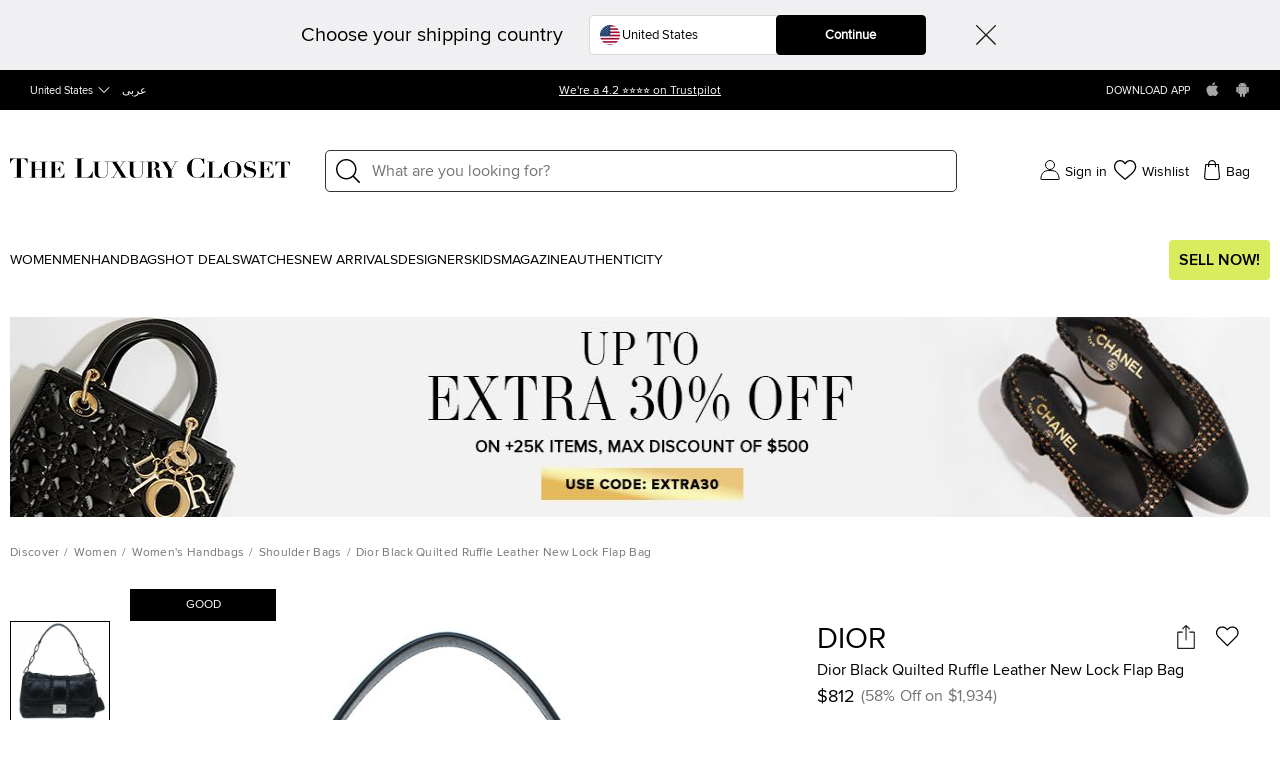

--- FILE ---
content_type: text/html; charset=utf-8
request_url: https://theluxurycloset.com/us-en/women/dior-black-quilted-ruffle-leather-new-lock-flap-bag-p50187
body_size: 101068
content:
<!doctype html><html lang="ar" dir="rtl"><head><meta charset="UTF-8"/><meta name="theme-color" content="#000000"/><meta name="viewport" content="width=device-width,initial-scale=1,user-scalable=0"/><meta http-equiv="Content-Type" content="text/html; charset=UTF-8"/><link rel="manifest" href="/manifest.json" defer="defer"/><link rel="apple-touch-icon" sizes="192x192" href="/icon/icon_192.png"/><link rel="apple-touch-icon" sizes="512x512" href="/icon/icon_512.png"/><link rel="dns-prefetch " href="//cdn.theluxurycloset.com"/><link rel="preconnect" href="//cdn.theluxurycloset.com"/><meta name="theme-color" content="#4285f4"/><meta name="google-site-verification" content="ljqy5nl_ERKCGIKe-XL0USwXksbf6Cr83jAeY5-opuc"/><link rel="icon" href="https://cdn.theluxurycloset.com/uploads/assets/favicon.ico" type="image/x-icon"/><link rel="dns-prefetch" href="https//www.googletagmanager.com"/><link rel="preconnect" href="https//www.googletagmanager.com"/><link rel="dns-prefetch" href="https//www.google-analytics.com"/><link rel="preconnect" href="https//www.google-analytics.com"/><link rel="dns-prefetch " href="https://connect.facebook.net"/><link rel="preconnect" href="https://connect.facebook.net"/><link rel="dns-prefetch" href="https://www.googleadservices.com"/><link rel="preconnect" href="https://www.googleadservices.com"/>

<title>Dior Black Quilted Ruffle Leather New Lock Flap Bag Dior | TLC US</title><meta name='description' content="Buy 100% Authentic Pre Owned Dior Black Quilted Ruffle Leather New Lock Flap Bag.Get Best offers with TLC US. Authenticity Guaranteed" /><meta property="og:image" content="https://cdn.theluxurycloset.com/uploads/products/750x750/luxury-women-dior-used-handbags-p50187-001.jpg" ><link
        rel="alternate"
        hreflang="en"
        href="https://theluxurycloset.com/women/dior-black-quilted-ruffle-leather-new-lock-flap-bag-p50187"
        ssrTag="true"
      />
      <link
        rel="alternate"
        hreflang="ar"
        href="https://theluxurycloset.com/ar/women/dior-black-quilted-ruffle-leather-new-lock-flap-bag-p50187"
        ssrTag="true"
      />
      <link
        rel="alternate"
        hreflang="en-AE"
        href="https://theluxurycloset.com/uae-en/women/dior-black-quilted-ruffle-leather-new-lock-flap-bag-p50187"
        ssrTag="true"
      />
      <link
        rel="alternate"
        hreflang="ar-AE"
        href="https://theluxurycloset.com/uae-ar/women/dior-black-quilted-ruffle-leather-new-lock-flap-bag-p50187"
        ssrTag="true"
      />
      <link
        rel="alternate"
        hreflang="en-US"
        href="https://theluxurycloset.com/us-en/women/dior-black-quilted-ruffle-leather-new-lock-flap-bag-p50187"
        ssrTag="true"
      />
      <link
        rel="alternate"
        hreflang="ar-US"
        href="https://theluxurycloset.com/us-ar/women/dior-black-quilted-ruffle-leather-new-lock-flap-bag-p50187"
        ssrTag="true"
      />
      <link
        rel="alternate"
        hreflang="x-default"
        href="https://theluxurycloset.com/women/dior-black-quilted-ruffle-leather-new-lock-flap-bag-p50187"
        ssrTag="true"
      />
      <link
        rel="canonical"
        href="https://theluxurycloset.com/us-en/women/dior-black-quilted-ruffle-leather-new-lock-flap-bag-p50187"
        ssrTag="true"
      /><script type='text/javascript' >window.NREUM||(NREUM={});NREUM.info = {"agent":"","beacon":"bam.nr-data.net","errorBeacon":"bam.nr-data.net","licenseKey":"f8dd2ddca6","applicationID":"712596669","applicationTime":582.541709,"transactionName":"MQdSMhBZXkFWUU0MWAhNdR4SSlVBRFhKSnAjNh9JSA==","queueTime":0,"ttGuid":"f42fd6bcd8a7ec85","agentToken":null}; (window.NREUM||(NREUM={})).init={privacy:{cookies_enabled:false},ajax:{deny_list:["bam.nr-data.net"]},feature_flags:["soft_nav"],distributed_tracing:{enabled:true}};(window.NREUM||(NREUM={})).loader_config={agentID:"712596966",accountID:"875909",trustKey:"875909",licenseKey:"f8dd2ddca6",applicationID:"712596669",browserID:"712596966"};;/*! For license information please see nr-loader-rum-1.308.0.min.js.LICENSE.txt */
(()=>{var e,t,r={163:(e,t,r)=>{"use strict";r.d(t,{j:()=>E});var n=r(384),i=r(1741);var a=r(2555);r(860).K7.genericEvents;const s="experimental.resources",o="register",c=e=>{if(!e||"string"!=typeof e)return!1;try{document.createDocumentFragment().querySelector(e)}catch{return!1}return!0};var d=r(2614),u=r(944),l=r(8122);const f="[data-nr-mask]",g=e=>(0,l.a)(e,(()=>{const e={feature_flags:[],experimental:{allow_registered_children:!1,resources:!1},mask_selector:"*",block_selector:"[data-nr-block]",mask_input_options:{color:!1,date:!1,"datetime-local":!1,email:!1,month:!1,number:!1,range:!1,search:!1,tel:!1,text:!1,time:!1,url:!1,week:!1,textarea:!1,select:!1,password:!0}};return{ajax:{deny_list:void 0,block_internal:!0,enabled:!0,autoStart:!0},api:{get allow_registered_children(){return e.feature_flags.includes(o)||e.experimental.allow_registered_children},set allow_registered_children(t){e.experimental.allow_registered_children=t},duplicate_registered_data:!1},browser_consent_mode:{enabled:!1},distributed_tracing:{enabled:void 0,exclude_newrelic_header:void 0,cors_use_newrelic_header:void 0,cors_use_tracecontext_headers:void 0,allowed_origins:void 0},get feature_flags(){return e.feature_flags},set feature_flags(t){e.feature_flags=t},generic_events:{enabled:!0,autoStart:!0},harvest:{interval:30},jserrors:{enabled:!0,autoStart:!0},logging:{enabled:!0,autoStart:!0},metrics:{enabled:!0,autoStart:!0},obfuscate:void 0,page_action:{enabled:!0},page_view_event:{enabled:!0,autoStart:!0},page_view_timing:{enabled:!0,autoStart:!0},performance:{capture_marks:!1,capture_measures:!1,capture_detail:!0,resources:{get enabled(){return e.feature_flags.includes(s)||e.experimental.resources},set enabled(t){e.experimental.resources=t},asset_types:[],first_party_domains:[],ignore_newrelic:!0}},privacy:{cookies_enabled:!0},proxy:{assets:void 0,beacon:void 0},session:{expiresMs:d.wk,inactiveMs:d.BB},session_replay:{autoStart:!0,enabled:!1,preload:!1,sampling_rate:10,error_sampling_rate:100,collect_fonts:!1,inline_images:!1,fix_stylesheets:!0,mask_all_inputs:!0,get mask_text_selector(){return e.mask_selector},set mask_text_selector(t){c(t)?e.mask_selector="".concat(t,",").concat(f):""===t||null===t?e.mask_selector=f:(0,u.R)(5,t)},get block_class(){return"nr-block"},get ignore_class(){return"nr-ignore"},get mask_text_class(){return"nr-mask"},get block_selector(){return e.block_selector},set block_selector(t){c(t)?e.block_selector+=",".concat(t):""!==t&&(0,u.R)(6,t)},get mask_input_options(){return e.mask_input_options},set mask_input_options(t){t&&"object"==typeof t?e.mask_input_options={...t,password:!0}:(0,u.R)(7,t)}},session_trace:{enabled:!0,autoStart:!0},soft_navigations:{enabled:!0,autoStart:!0},spa:{enabled:!0,autoStart:!0},ssl:void 0,user_actions:{enabled:!0,elementAttributes:["id","className","tagName","type"]}}})());var p=r(6154),m=r(9324);let h=0;const v={buildEnv:m.F3,distMethod:m.Xs,version:m.xv,originTime:p.WN},b={consented:!1},y={appMetadata:{},get consented(){return this.session?.state?.consent||b.consented},set consented(e){b.consented=e},customTransaction:void 0,denyList:void 0,disabled:!1,harvester:void 0,isolatedBacklog:!1,isRecording:!1,loaderType:void 0,maxBytes:3e4,obfuscator:void 0,onerror:void 0,ptid:void 0,releaseIds:{},session:void 0,timeKeeper:void 0,registeredEntities:[],jsAttributesMetadata:{bytes:0},get harvestCount(){return++h}},_=e=>{const t=(0,l.a)(e,y),r=Object.keys(v).reduce((e,t)=>(e[t]={value:v[t],writable:!1,configurable:!0,enumerable:!0},e),{});return Object.defineProperties(t,r)};var w=r(5701);const x=e=>{const t=e.startsWith("http");e+="/",r.p=t?e:"https://"+e};var R=r(7836),k=r(3241);const A={accountID:void 0,trustKey:void 0,agentID:void 0,licenseKey:void 0,applicationID:void 0,xpid:void 0},S=e=>(0,l.a)(e,A),T=new Set;function E(e,t={},r,s){let{init:o,info:c,loader_config:d,runtime:u={},exposed:l=!0}=t;if(!c){const e=(0,n.pV)();o=e.init,c=e.info,d=e.loader_config}e.init=g(o||{}),e.loader_config=S(d||{}),c.jsAttributes??={},p.bv&&(c.jsAttributes.isWorker=!0),e.info=(0,a.D)(c);const f=e.init,m=[c.beacon,c.errorBeacon];T.has(e.agentIdentifier)||(f.proxy.assets&&(x(f.proxy.assets),m.push(f.proxy.assets)),f.proxy.beacon&&m.push(f.proxy.beacon),e.beacons=[...m],function(e){const t=(0,n.pV)();Object.getOwnPropertyNames(i.W.prototype).forEach(r=>{const n=i.W.prototype[r];if("function"!=typeof n||"constructor"===n)return;let a=t[r];e[r]&&!1!==e.exposed&&"micro-agent"!==e.runtime?.loaderType&&(t[r]=(...t)=>{const n=e[r](...t);return a?a(...t):n})})}(e),(0,n.US)("activatedFeatures",w.B)),u.denyList=[...f.ajax.deny_list||[],...f.ajax.block_internal?m:[]],u.ptid=e.agentIdentifier,u.loaderType=r,e.runtime=_(u),T.has(e.agentIdentifier)||(e.ee=R.ee.get(e.agentIdentifier),e.exposed=l,(0,k.W)({agentIdentifier:e.agentIdentifier,drained:!!w.B?.[e.agentIdentifier],type:"lifecycle",name:"initialize",feature:void 0,data:e.config})),T.add(e.agentIdentifier)}},384:(e,t,r)=>{"use strict";r.d(t,{NT:()=>s,US:()=>u,Zm:()=>o,bQ:()=>d,dV:()=>c,pV:()=>l});var n=r(6154),i=r(1863),a=r(1910);const s={beacon:"bam.nr-data.net",errorBeacon:"bam.nr-data.net"};function o(){return n.gm.NREUM||(n.gm.NREUM={}),void 0===n.gm.newrelic&&(n.gm.newrelic=n.gm.NREUM),n.gm.NREUM}function c(){let e=o();return e.o||(e.o={ST:n.gm.setTimeout,SI:n.gm.setImmediate||n.gm.setInterval,CT:n.gm.clearTimeout,XHR:n.gm.XMLHttpRequest,REQ:n.gm.Request,EV:n.gm.Event,PR:n.gm.Promise,MO:n.gm.MutationObserver,FETCH:n.gm.fetch,WS:n.gm.WebSocket},(0,a.i)(...Object.values(e.o))),e}function d(e,t){let r=o();r.initializedAgents??={},t.initializedAt={ms:(0,i.t)(),date:new Date},r.initializedAgents[e]=t}function u(e,t){o()[e]=t}function l(){return function(){let e=o();const t=e.info||{};e.info={beacon:s.beacon,errorBeacon:s.errorBeacon,...t}}(),function(){let e=o();const t=e.init||{};e.init={...t}}(),c(),function(){let e=o();const t=e.loader_config||{};e.loader_config={...t}}(),o()}},782:(e,t,r)=>{"use strict";r.d(t,{T:()=>n});const n=r(860).K7.pageViewTiming},860:(e,t,r)=>{"use strict";r.d(t,{$J:()=>u,K7:()=>c,P3:()=>d,XX:()=>i,Yy:()=>o,df:()=>a,qY:()=>n,v4:()=>s});const n="events",i="jserrors",a="browser/blobs",s="rum",o="browser/logs",c={ajax:"ajax",genericEvents:"generic_events",jserrors:i,logging:"logging",metrics:"metrics",pageAction:"page_action",pageViewEvent:"page_view_event",pageViewTiming:"page_view_timing",sessionReplay:"session_replay",sessionTrace:"session_trace",softNav:"soft_navigations",spa:"spa"},d={[c.pageViewEvent]:1,[c.pageViewTiming]:2,[c.metrics]:3,[c.jserrors]:4,[c.spa]:5,[c.ajax]:6,[c.sessionTrace]:7,[c.softNav]:8,[c.sessionReplay]:9,[c.logging]:10,[c.genericEvents]:11},u={[c.pageViewEvent]:s,[c.pageViewTiming]:n,[c.ajax]:n,[c.spa]:n,[c.softNav]:n,[c.metrics]:i,[c.jserrors]:i,[c.sessionTrace]:a,[c.sessionReplay]:a,[c.logging]:o,[c.genericEvents]:"ins"}},944:(e,t,r)=>{"use strict";r.d(t,{R:()=>i});var n=r(3241);function i(e,t){"function"==typeof console.debug&&(console.debug("New Relic Warning: https://github.com/newrelic/newrelic-browser-agent/blob/main/docs/warning-codes.md#".concat(e),t),(0,n.W)({agentIdentifier:null,drained:null,type:"data",name:"warn",feature:"warn",data:{code:e,secondary:t}}))}},1687:(e,t,r)=>{"use strict";r.d(t,{Ak:()=>d,Ze:()=>f,x3:()=>u});var n=r(3241),i=r(7836),a=r(3606),s=r(860),o=r(2646);const c={};function d(e,t){const r={staged:!1,priority:s.P3[t]||0};l(e),c[e].get(t)||c[e].set(t,r)}function u(e,t){e&&c[e]&&(c[e].get(t)&&c[e].delete(t),p(e,t,!1),c[e].size&&g(e))}function l(e){if(!e)throw new Error("agentIdentifier required");c[e]||(c[e]=new Map)}function f(e="",t="feature",r=!1){if(l(e),!e||!c[e].get(t)||r)return p(e,t);c[e].get(t).staged=!0,g(e)}function g(e){const t=Array.from(c[e]);t.every(([e,t])=>t.staged)&&(t.sort((e,t)=>e[1].priority-t[1].priority),t.forEach(([t])=>{c[e].delete(t),p(e,t)}))}function p(e,t,r=!0){const s=e?i.ee.get(e):i.ee,c=a.i.handlers;if(!s.aborted&&s.backlog&&c){if((0,n.W)({agentIdentifier:e,type:"lifecycle",name:"drain",feature:t}),r){const e=s.backlog[t],r=c[t];if(r){for(let t=0;e&&t<e.length;++t)m(e[t],r);Object.entries(r).forEach(([e,t])=>{Object.values(t||{}).forEach(t=>{t[0]?.on&&t[0]?.context()instanceof o.y&&t[0].on(e,t[1])})})}}s.isolatedBacklog||delete c[t],s.backlog[t]=null,s.emit("drain-"+t,[])}}function m(e,t){var r=e[1];Object.values(t[r]||{}).forEach(t=>{var r=e[0];if(t[0]===r){var n=t[1],i=e[3],a=e[2];n.apply(i,a)}})}},1738:(e,t,r)=>{"use strict";r.d(t,{U:()=>g,Y:()=>f});var n=r(3241),i=r(9908),a=r(1863),s=r(944),o=r(5701),c=r(3969),d=r(8362),u=r(860),l=r(4261);function f(e,t,r,a){const f=a||r;!f||f[e]&&f[e]!==d.d.prototype[e]||(f[e]=function(){(0,i.p)(c.xV,["API/"+e+"/called"],void 0,u.K7.metrics,r.ee),(0,n.W)({agentIdentifier:r.agentIdentifier,drained:!!o.B?.[r.agentIdentifier],type:"data",name:"api",feature:l.Pl+e,data:{}});try{return t.apply(this,arguments)}catch(e){(0,s.R)(23,e)}})}function g(e,t,r,n,s){const o=e.info;null===r?delete o.jsAttributes[t]:o.jsAttributes[t]=r,(s||null===r)&&(0,i.p)(l.Pl+n,[(0,a.t)(),t,r],void 0,"session",e.ee)}},1741:(e,t,r)=>{"use strict";r.d(t,{W:()=>a});var n=r(944),i=r(4261);class a{#e(e,...t){if(this[e]!==a.prototype[e])return this[e](...t);(0,n.R)(35,e)}addPageAction(e,t){return this.#e(i.hG,e,t)}register(e){return this.#e(i.eY,e)}recordCustomEvent(e,t){return this.#e(i.fF,e,t)}setPageViewName(e,t){return this.#e(i.Fw,e,t)}setCustomAttribute(e,t,r){return this.#e(i.cD,e,t,r)}noticeError(e,t){return this.#e(i.o5,e,t)}setUserId(e,t=!1){return this.#e(i.Dl,e,t)}setApplicationVersion(e){return this.#e(i.nb,e)}setErrorHandler(e){return this.#e(i.bt,e)}addRelease(e,t){return this.#e(i.k6,e,t)}log(e,t){return this.#e(i.$9,e,t)}start(){return this.#e(i.d3)}finished(e){return this.#e(i.BL,e)}recordReplay(){return this.#e(i.CH)}pauseReplay(){return this.#e(i.Tb)}addToTrace(e){return this.#e(i.U2,e)}setCurrentRouteName(e){return this.#e(i.PA,e)}interaction(e){return this.#e(i.dT,e)}wrapLogger(e,t,r){return this.#e(i.Wb,e,t,r)}measure(e,t){return this.#e(i.V1,e,t)}consent(e){return this.#e(i.Pv,e)}}},1863:(e,t,r)=>{"use strict";function n(){return Math.floor(performance.now())}r.d(t,{t:()=>n})},1910:(e,t,r)=>{"use strict";r.d(t,{i:()=>a});var n=r(944);const i=new Map;function a(...e){return e.every(e=>{if(i.has(e))return i.get(e);const t="function"==typeof e?e.toString():"",r=t.includes("[native code]"),a=t.includes("nrWrapper");return r||a||(0,n.R)(64,e?.name||t),i.set(e,r),r})}},2555:(e,t,r)=>{"use strict";r.d(t,{D:()=>o,f:()=>s});var n=r(384),i=r(8122);const a={beacon:n.NT.beacon,errorBeacon:n.NT.errorBeacon,licenseKey:void 0,applicationID:void 0,sa:void 0,queueTime:void 0,applicationTime:void 0,ttGuid:void 0,user:void 0,account:void 0,product:void 0,extra:void 0,jsAttributes:{},userAttributes:void 0,atts:void 0,transactionName:void 0,tNamePlain:void 0};function s(e){try{return!!e.licenseKey&&!!e.errorBeacon&&!!e.applicationID}catch(e){return!1}}const o=e=>(0,i.a)(e,a)},2614:(e,t,r)=>{"use strict";r.d(t,{BB:()=>s,H3:()=>n,g:()=>d,iL:()=>c,tS:()=>o,uh:()=>i,wk:()=>a});const n="NRBA",i="SESSION",a=144e5,s=18e5,o={STARTED:"session-started",PAUSE:"session-pause",RESET:"session-reset",RESUME:"session-resume",UPDATE:"session-update"},c={SAME_TAB:"same-tab",CROSS_TAB:"cross-tab"},d={OFF:0,FULL:1,ERROR:2}},2646:(e,t,r)=>{"use strict";r.d(t,{y:()=>n});class n{constructor(e){this.contextId=e}}},2843:(e,t,r)=>{"use strict";r.d(t,{G:()=>a,u:()=>i});var n=r(3878);function i(e,t=!1,r,i){(0,n.DD)("visibilitychange",function(){if(t)return void("hidden"===document.visibilityState&&e());e(document.visibilityState)},r,i)}function a(e,t,r){(0,n.sp)("pagehide",e,t,r)}},3241:(e,t,r)=>{"use strict";r.d(t,{W:()=>a});var n=r(6154);const i="newrelic";function a(e={}){try{n.gm.dispatchEvent(new CustomEvent(i,{detail:e}))}catch(e){}}},3606:(e,t,r)=>{"use strict";r.d(t,{i:()=>a});var n=r(9908);a.on=s;var i=a.handlers={};function a(e,t,r,a){s(a||n.d,i,e,t,r)}function s(e,t,r,i,a){a||(a="feature"),e||(e=n.d);var s=t[a]=t[a]||{};(s[r]=s[r]||[]).push([e,i])}},3878:(e,t,r)=>{"use strict";function n(e,t){return{capture:e,passive:!1,signal:t}}function i(e,t,r=!1,i){window.addEventListener(e,t,n(r,i))}function a(e,t,r=!1,i){document.addEventListener(e,t,n(r,i))}r.d(t,{DD:()=>a,jT:()=>n,sp:()=>i})},3969:(e,t,r)=>{"use strict";r.d(t,{TZ:()=>n,XG:()=>o,rs:()=>i,xV:()=>s,z_:()=>a});const n=r(860).K7.metrics,i="sm",a="cm",s="storeSupportabilityMetrics",o="storeEventMetrics"},4234:(e,t,r)=>{"use strict";r.d(t,{W:()=>a});var n=r(7836),i=r(1687);class a{constructor(e,t){this.agentIdentifier=e,this.ee=n.ee.get(e),this.featureName=t,this.blocked=!1}deregisterDrain(){(0,i.x3)(this.agentIdentifier,this.featureName)}}},4261:(e,t,r)=>{"use strict";r.d(t,{$9:()=>d,BL:()=>o,CH:()=>g,Dl:()=>_,Fw:()=>y,PA:()=>h,Pl:()=>n,Pv:()=>k,Tb:()=>l,U2:()=>a,V1:()=>R,Wb:()=>x,bt:()=>b,cD:()=>v,d3:()=>w,dT:()=>c,eY:()=>p,fF:()=>f,hG:()=>i,k6:()=>s,nb:()=>m,o5:()=>u});const n="api-",i="addPageAction",a="addToTrace",s="addRelease",o="finished",c="interaction",d="log",u="noticeError",l="pauseReplay",f="recordCustomEvent",g="recordReplay",p="register",m="setApplicationVersion",h="setCurrentRouteName",v="setCustomAttribute",b="setErrorHandler",y="setPageViewName",_="setUserId",w="start",x="wrapLogger",R="measure",k="consent"},5289:(e,t,r)=>{"use strict";r.d(t,{GG:()=>s,Qr:()=>c,sB:()=>o});var n=r(3878),i=r(6389);function a(){return"undefined"==typeof document||"complete"===document.readyState}function s(e,t){if(a())return e();const r=(0,i.J)(e),s=setInterval(()=>{a()&&(clearInterval(s),r())},500);(0,n.sp)("load",r,t)}function o(e){if(a())return e();(0,n.DD)("DOMContentLoaded",e)}function c(e){if(a())return e();(0,n.sp)("popstate",e)}},5607:(e,t,r)=>{"use strict";r.d(t,{W:()=>n});const n=(0,r(9566).bz)()},5701:(e,t,r)=>{"use strict";r.d(t,{B:()=>a,t:()=>s});var n=r(3241);const i=new Set,a={};function s(e,t){const r=t.agentIdentifier;a[r]??={},e&&"object"==typeof e&&(i.has(r)||(t.ee.emit("rumresp",[e]),a[r]=e,i.add(r),(0,n.W)({agentIdentifier:r,loaded:!0,drained:!0,type:"lifecycle",name:"load",feature:void 0,data:e})))}},6154:(e,t,r)=>{"use strict";r.d(t,{OF:()=>c,RI:()=>i,WN:()=>u,bv:()=>a,eN:()=>l,gm:()=>s,mw:()=>o,sb:()=>d});var n=r(1863);const i="undefined"!=typeof window&&!!window.document,a="undefined"!=typeof WorkerGlobalScope&&("undefined"!=typeof self&&self instanceof WorkerGlobalScope&&self.navigator instanceof WorkerNavigator||"undefined"!=typeof globalThis&&globalThis instanceof WorkerGlobalScope&&globalThis.navigator instanceof WorkerNavigator),s=i?window:"undefined"!=typeof WorkerGlobalScope&&("undefined"!=typeof self&&self instanceof WorkerGlobalScope&&self||"undefined"!=typeof globalThis&&globalThis instanceof WorkerGlobalScope&&globalThis),o=Boolean("hidden"===s?.document?.visibilityState),c=/iPad|iPhone|iPod/.test(s.navigator?.userAgent),d=c&&"undefined"==typeof SharedWorker,u=((()=>{const e=s.navigator?.userAgent?.match(/Firefox[/\s](\d+\.\d+)/);Array.isArray(e)&&e.length>=2&&e[1]})(),Date.now()-(0,n.t)()),l=()=>"undefined"!=typeof PerformanceNavigationTiming&&s?.performance?.getEntriesByType("navigation")?.[0]?.responseStart},6389:(e,t,r)=>{"use strict";function n(e,t=500,r={}){const n=r?.leading||!1;let i;return(...r)=>{n&&void 0===i&&(e.apply(this,r),i=setTimeout(()=>{i=clearTimeout(i)},t)),n||(clearTimeout(i),i=setTimeout(()=>{e.apply(this,r)},t))}}function i(e){let t=!1;return(...r)=>{t||(t=!0,e.apply(this,r))}}r.d(t,{J:()=>i,s:()=>n})},6630:(e,t,r)=>{"use strict";r.d(t,{T:()=>n});const n=r(860).K7.pageViewEvent},7699:(e,t,r)=>{"use strict";r.d(t,{It:()=>a,KC:()=>o,No:()=>i,qh:()=>s});var n=r(860);const i=16e3,a=1e6,s="SESSION_ERROR",o={[n.K7.logging]:!0,[n.K7.genericEvents]:!1,[n.K7.jserrors]:!1,[n.K7.ajax]:!1}},7836:(e,t,r)=>{"use strict";r.d(t,{P:()=>o,ee:()=>c});var n=r(384),i=r(8990),a=r(2646),s=r(5607);const o="nr@context:".concat(s.W),c=function e(t,r){var n={},s={},u={},l=!1;try{l=16===r.length&&d.initializedAgents?.[r]?.runtime.isolatedBacklog}catch(e){}var f={on:p,addEventListener:p,removeEventListener:function(e,t){var r=n[e];if(!r)return;for(var i=0;i<r.length;i++)r[i]===t&&r.splice(i,1)},emit:function(e,r,n,i,a){!1!==a&&(a=!0);if(c.aborted&&!i)return;t&&a&&t.emit(e,r,n);var o=g(n);m(e).forEach(e=>{e.apply(o,r)});var d=v()[s[e]];d&&d.push([f,e,r,o]);return o},get:h,listeners:m,context:g,buffer:function(e,t){const r=v();if(t=t||"feature",f.aborted)return;Object.entries(e||{}).forEach(([e,n])=>{s[n]=t,t in r||(r[t]=[])})},abort:function(){f._aborted=!0,Object.keys(f.backlog).forEach(e=>{delete f.backlog[e]})},isBuffering:function(e){return!!v()[s[e]]},debugId:r,backlog:l?{}:t&&"object"==typeof t.backlog?t.backlog:{},isolatedBacklog:l};return Object.defineProperty(f,"aborted",{get:()=>{let e=f._aborted||!1;return e||(t&&(e=t.aborted),e)}}),f;function g(e){return e&&e instanceof a.y?e:e?(0,i.I)(e,o,()=>new a.y(o)):new a.y(o)}function p(e,t){n[e]=m(e).concat(t)}function m(e){return n[e]||[]}function h(t){return u[t]=u[t]||e(f,t)}function v(){return f.backlog}}(void 0,"globalEE"),d=(0,n.Zm)();d.ee||(d.ee=c)},8122:(e,t,r)=>{"use strict";r.d(t,{a:()=>i});var n=r(944);function i(e,t){try{if(!e||"object"!=typeof e)return(0,n.R)(3);if(!t||"object"!=typeof t)return(0,n.R)(4);const r=Object.create(Object.getPrototypeOf(t),Object.getOwnPropertyDescriptors(t)),a=0===Object.keys(r).length?e:r;for(let s in a)if(void 0!==e[s])try{if(null===e[s]){r[s]=null;continue}Array.isArray(e[s])&&Array.isArray(t[s])?r[s]=Array.from(new Set([...e[s],...t[s]])):"object"==typeof e[s]&&"object"==typeof t[s]?r[s]=i(e[s],t[s]):r[s]=e[s]}catch(e){r[s]||(0,n.R)(1,e)}return r}catch(e){(0,n.R)(2,e)}}},8362:(e,t,r)=>{"use strict";r.d(t,{d:()=>a});var n=r(9566),i=r(1741);class a extends i.W{agentIdentifier=(0,n.LA)(16)}},8374:(e,t,r)=>{r.nc=(()=>{try{return document?.currentScript?.nonce}catch(e){}return""})()},8990:(e,t,r)=>{"use strict";r.d(t,{I:()=>i});var n=Object.prototype.hasOwnProperty;function i(e,t,r){if(n.call(e,t))return e[t];var i=r();if(Object.defineProperty&&Object.keys)try{return Object.defineProperty(e,t,{value:i,writable:!0,enumerable:!1}),i}catch(e){}return e[t]=i,i}},9324:(e,t,r)=>{"use strict";r.d(t,{F3:()=>i,Xs:()=>a,xv:()=>n});const n="1.308.0",i="PROD",a="CDN"},9566:(e,t,r)=>{"use strict";r.d(t,{LA:()=>o,bz:()=>s});var n=r(6154);const i="xxxxxxxx-xxxx-4xxx-yxxx-xxxxxxxxxxxx";function a(e,t){return e?15&e[t]:16*Math.random()|0}function s(){const e=n.gm?.crypto||n.gm?.msCrypto;let t,r=0;return e&&e.getRandomValues&&(t=e.getRandomValues(new Uint8Array(30))),i.split("").map(e=>"x"===e?a(t,r++).toString(16):"y"===e?(3&a()|8).toString(16):e).join("")}function o(e){const t=n.gm?.crypto||n.gm?.msCrypto;let r,i=0;t&&t.getRandomValues&&(r=t.getRandomValues(new Uint8Array(e)));const s=[];for(var o=0;o<e;o++)s.push(a(r,i++).toString(16));return s.join("")}},9908:(e,t,r)=>{"use strict";r.d(t,{d:()=>n,p:()=>i});var n=r(7836).ee.get("handle");function i(e,t,r,i,a){a?(a.buffer([e],i),a.emit(e,t,r)):(n.buffer([e],i),n.emit(e,t,r))}}},n={};function i(e){var t=n[e];if(void 0!==t)return t.exports;var a=n[e]={exports:{}};return r[e](a,a.exports,i),a.exports}i.m=r,i.d=(e,t)=>{for(var r in t)i.o(t,r)&&!i.o(e,r)&&Object.defineProperty(e,r,{enumerable:!0,get:t[r]})},i.f={},i.e=e=>Promise.all(Object.keys(i.f).reduce((t,r)=>(i.f[r](e,t),t),[])),i.u=e=>"nr-rum-1.308.0.min.js",i.o=(e,t)=>Object.prototype.hasOwnProperty.call(e,t),e={},t="NRBA-1.308.0.PROD:",i.l=(r,n,a,s)=>{if(e[r])e[r].push(n);else{var o,c;if(void 0!==a)for(var d=document.getElementsByTagName("script"),u=0;u<d.length;u++){var l=d[u];if(l.getAttribute("src")==r||l.getAttribute("data-webpack")==t+a){o=l;break}}if(!o){c=!0;var f={296:"sha512-+MIMDsOcckGXa1EdWHqFNv7P+JUkd5kQwCBr3KE6uCvnsBNUrdSt4a/3/L4j4TxtnaMNjHpza2/erNQbpacJQA=="};(o=document.createElement("script")).charset="utf-8",i.nc&&o.setAttribute("nonce",i.nc),o.setAttribute("data-webpack",t+a),o.src=r,0!==o.src.indexOf(window.location.origin+"/")&&(o.crossOrigin="anonymous"),f[s]&&(o.integrity=f[s])}e[r]=[n];var g=(t,n)=>{o.onerror=o.onload=null,clearTimeout(p);var i=e[r];if(delete e[r],o.parentNode&&o.parentNode.removeChild(o),i&&i.forEach(e=>e(n)),t)return t(n)},p=setTimeout(g.bind(null,void 0,{type:"timeout",target:o}),12e4);o.onerror=g.bind(null,o.onerror),o.onload=g.bind(null,o.onload),c&&document.head.appendChild(o)}},i.r=e=>{"undefined"!=typeof Symbol&&Symbol.toStringTag&&Object.defineProperty(e,Symbol.toStringTag,{value:"Module"}),Object.defineProperty(e,"__esModule",{value:!0})},i.p="https://js-agent.newrelic.com/",(()=>{var e={374:0,840:0};i.f.j=(t,r)=>{var n=i.o(e,t)?e[t]:void 0;if(0!==n)if(n)r.push(n[2]);else{var a=new Promise((r,i)=>n=e[t]=[r,i]);r.push(n[2]=a);var s=i.p+i.u(t),o=new Error;i.l(s,r=>{if(i.o(e,t)&&(0!==(n=e[t])&&(e[t]=void 0),n)){var a=r&&("load"===r.type?"missing":r.type),s=r&&r.target&&r.target.src;o.message="Loading chunk "+t+" failed: ("+a+": "+s+")",o.name="ChunkLoadError",o.type=a,o.request=s,n[1](o)}},"chunk-"+t,t)}};var t=(t,r)=>{var n,a,[s,o,c]=r,d=0;if(s.some(t=>0!==e[t])){for(n in o)i.o(o,n)&&(i.m[n]=o[n]);if(c)c(i)}for(t&&t(r);d<s.length;d++)a=s[d],i.o(e,a)&&e[a]&&e[a][0](),e[a]=0},r=self["webpackChunk:NRBA-1.308.0.PROD"]=self["webpackChunk:NRBA-1.308.0.PROD"]||[];r.forEach(t.bind(null,0)),r.push=t.bind(null,r.push.bind(r))})(),(()=>{"use strict";i(8374);var e=i(8362),t=i(860);const r=Object.values(t.K7);var n=i(163);var a=i(9908),s=i(1863),o=i(4261),c=i(1738);var d=i(1687),u=i(4234),l=i(5289),f=i(6154),g=i(944),p=i(384);const m=e=>f.RI&&!0===e?.privacy.cookies_enabled;function h(e){return!!(0,p.dV)().o.MO&&m(e)&&!0===e?.session_trace.enabled}var v=i(6389),b=i(7699);class y extends u.W{constructor(e,t){super(e.agentIdentifier,t),this.agentRef=e,this.abortHandler=void 0,this.featAggregate=void 0,this.loadedSuccessfully=void 0,this.onAggregateImported=new Promise(e=>{this.loadedSuccessfully=e}),this.deferred=Promise.resolve(),!1===e.init[this.featureName].autoStart?this.deferred=new Promise((t,r)=>{this.ee.on("manual-start-all",(0,v.J)(()=>{(0,d.Ak)(e.agentIdentifier,this.featureName),t()}))}):(0,d.Ak)(e.agentIdentifier,t)}importAggregator(e,t,r={}){if(this.featAggregate)return;const n=async()=>{let n;await this.deferred;try{if(m(e.init)){const{setupAgentSession:t}=await i.e(296).then(i.bind(i,3305));n=t(e)}}catch(e){(0,g.R)(20,e),this.ee.emit("internal-error",[e]),(0,a.p)(b.qh,[e],void 0,this.featureName,this.ee)}try{if(!this.#t(this.featureName,n,e.init))return(0,d.Ze)(this.agentIdentifier,this.featureName),void this.loadedSuccessfully(!1);const{Aggregate:i}=await t();this.featAggregate=new i(e,r),e.runtime.harvester.initializedAggregates.push(this.featAggregate),this.loadedSuccessfully(!0)}catch(e){(0,g.R)(34,e),this.abortHandler?.(),(0,d.Ze)(this.agentIdentifier,this.featureName,!0),this.loadedSuccessfully(!1),this.ee&&this.ee.abort()}};f.RI?(0,l.GG)(()=>n(),!0):n()}#t(e,r,n){if(this.blocked)return!1;switch(e){case t.K7.sessionReplay:return h(n)&&!!r;case t.K7.sessionTrace:return!!r;default:return!0}}}var _=i(6630),w=i(2614),x=i(3241);class R extends y{static featureName=_.T;constructor(e){var t;super(e,_.T),this.setupInspectionEvents(e.agentIdentifier),t=e,(0,c.Y)(o.Fw,function(e,r){"string"==typeof e&&("/"!==e.charAt(0)&&(e="/"+e),t.runtime.customTransaction=(r||"http://custom.transaction")+e,(0,a.p)(o.Pl+o.Fw,[(0,s.t)()],void 0,void 0,t.ee))},t),this.importAggregator(e,()=>i.e(296).then(i.bind(i,3943)))}setupInspectionEvents(e){const t=(t,r)=>{t&&(0,x.W)({agentIdentifier:e,timeStamp:t.timeStamp,loaded:"complete"===t.target.readyState,type:"window",name:r,data:t.target.location+""})};(0,l.sB)(e=>{t(e,"DOMContentLoaded")}),(0,l.GG)(e=>{t(e,"load")}),(0,l.Qr)(e=>{t(e,"navigate")}),this.ee.on(w.tS.UPDATE,(t,r)=>{(0,x.W)({agentIdentifier:e,type:"lifecycle",name:"session",data:r})})}}class k extends e.d{constructor(e){var t;(super(),f.gm)?(this.features={},(0,p.bQ)(this.agentIdentifier,this),this.desiredFeatures=new Set(e.features||[]),this.desiredFeatures.add(R),(0,n.j)(this,e,e.loaderType||"agent"),t=this,(0,c.Y)(o.cD,function(e,r,n=!1){if("string"==typeof e){if(["string","number","boolean"].includes(typeof r)||null===r)return(0,c.U)(t,e,r,o.cD,n);(0,g.R)(40,typeof r)}else(0,g.R)(39,typeof e)},t),function(e){(0,c.Y)(o.Dl,function(t,r=!1){if("string"!=typeof t&&null!==t)return void(0,g.R)(41,typeof t);const n=e.info.jsAttributes["enduser.id"];r&&null!=n&&n!==t?(0,a.p)(o.Pl+"setUserIdAndResetSession",[t],void 0,"session",e.ee):(0,c.U)(e,"enduser.id",t,o.Dl,!0)},e)}(this),function(e){(0,c.Y)(o.nb,function(t){if("string"==typeof t||null===t)return(0,c.U)(e,"application.version",t,o.nb,!1);(0,g.R)(42,typeof t)},e)}(this),function(e){(0,c.Y)(o.d3,function(){e.ee.emit("manual-start-all")},e)}(this),function(e){(0,c.Y)(o.Pv,function(t=!0){if("boolean"==typeof t){if((0,a.p)(o.Pl+o.Pv,[t],void 0,"session",e.ee),e.runtime.consented=t,t){const t=e.features.page_view_event;t.onAggregateImported.then(e=>{const r=t.featAggregate;e&&!r.sentRum&&r.sendRum()})}}else(0,g.R)(65,typeof t)},e)}(this),this.run()):(0,g.R)(21)}get config(){return{info:this.info,init:this.init,loader_config:this.loader_config,runtime:this.runtime}}get api(){return this}run(){try{const e=function(e){const t={};return r.forEach(r=>{t[r]=!!e[r]?.enabled}),t}(this.init),n=[...this.desiredFeatures];n.sort((e,r)=>t.P3[e.featureName]-t.P3[r.featureName]),n.forEach(r=>{if(!e[r.featureName]&&r.featureName!==t.K7.pageViewEvent)return;if(r.featureName===t.K7.spa)return void(0,g.R)(67);const n=function(e){switch(e){case t.K7.ajax:return[t.K7.jserrors];case t.K7.sessionTrace:return[t.K7.ajax,t.K7.pageViewEvent];case t.K7.sessionReplay:return[t.K7.sessionTrace];case t.K7.pageViewTiming:return[t.K7.pageViewEvent];default:return[]}}(r.featureName).filter(e=>!(e in this.features));n.length>0&&(0,g.R)(36,{targetFeature:r.featureName,missingDependencies:n}),this.features[r.featureName]=new r(this)})}catch(e){(0,g.R)(22,e);for(const e in this.features)this.features[e].abortHandler?.();const t=(0,p.Zm)();delete t.initializedAgents[this.agentIdentifier]?.features,delete this.sharedAggregator;return t.ee.get(this.agentIdentifier).abort(),!1}}}var A=i(2843),S=i(782);class T extends y{static featureName=S.T;constructor(e){super(e,S.T),f.RI&&((0,A.u)(()=>(0,a.p)("docHidden",[(0,s.t)()],void 0,S.T,this.ee),!0),(0,A.G)(()=>(0,a.p)("winPagehide",[(0,s.t)()],void 0,S.T,this.ee)),this.importAggregator(e,()=>i.e(296).then(i.bind(i,2117))))}}var E=i(3969);class I extends y{static featureName=E.TZ;constructor(e){super(e,E.TZ),f.RI&&document.addEventListener("securitypolicyviolation",e=>{(0,a.p)(E.xV,["Generic/CSPViolation/Detected"],void 0,this.featureName,this.ee)}),this.importAggregator(e,()=>i.e(296).then(i.bind(i,9623)))}}new k({features:[R,T,I],loaderType:"lite"})})()})();</script><style>html{-webkit-text-size-adjust:100%}input::-ms-clear{display:none;width:0;height:0}input::-ms-reveal{display:none;width:0;height:0}body{margin:0;padding:0;font-family:regular}#siqbtndiv{display:none}.zsiqmin_flt_rel{display:none}.loaderBase{width:100%;height:100vh;background:rgba(255,255,255,.6);z-index:1;display:flex;justify-content:center;align-items:center;background-color:grey;opacity:.3}.loaderBase-loader{border:5px solid #f3f3f3;border-radius:50%;border-top:5px solid #000;width:30px;height:30px;-webkit-animation:spin 2s linear infinite;animation:spin 2s linear infinite}.newUpdateWrapper{z-index:5;position:fixed;bottom:80px;left:0;right:0;margin:auto;width:max-content;background-color:#000;padding:20px;color:#fff;border-radius:3px;font-family:Proxima Nova;font-size:13px;z-index:3}.refreshContent{text-decoration:none;color:#91addb;padding:0 5px;cursor:pointer}.closeToast{font-size:18px;margin-left:10px}.is-offline{filter:grayscale(1);pointer-events:none}.connection-status{display:none;position:fixed;bottom:0;background:#000;width:100%;padding:20px;color:#fff;font-family:Proxima Nova;font-size:14px}.offlineMessage{display:block}#branch-banner-iframe{bottom:auto;top:0}body::-webkit-scrollbar{display:block;background-color:#c4c4c4;width:5px}::-webkit-scrollbar{display:none}body::-webkit-scrollbar-thumb{background-color:#616161}#gocertify-iframe{margin-top:40px}@media (min-device-width:1024px){#gocertify-iframe{position:absolute;top:151px}}.pac-container{z-index:102}@-webkit-keyframes spin{0%{-webkit-transform:rotate(0)}100%{-webkit-transform:rotate(360deg)}}@keyframes spin{0%{transform:rotate(0)}100%{transform:rotate(360deg)}}</style><script type="text/javascript">if(!("IntersectionObserver"in window)){var script=document.createElement("script");script.src="https://polyfill.io/v3/polyfill.min.js?features=IntersectionObserver",document.getElementsByTagName("head")[0].appendChild(script)}</script><script async data-client-key="sdk-OZ5GYU6LFalDZLa" src="https://cdn.jsdelivr.net/npm/@growthbook/growthbook/dist/bundles/auto.min.js"></script><script>var newStyle = document.createElement("style");
      if (
        window.location.hostname.includes("127.0.0.1") ||
        window.location.hostname.includes("netaporter.theluxurycloset.com")
      ) {
        newStyle.innerHTML = `
         @font-face{font-family:"Proxima Nova";font-display:swap;src:url(https://cdn.theluxurycloset.com/themes/mobile_new/css/fonts/AkkuratPro-Regular.otf) format("opentype")}@font-face{font-family:ProximaNova-Semibold;font-display:swap;src:url(https://cdn.theluxurycloset.com/themes/mobile_new/css/fonts/AkkuratPro-Bold.otf) format("opentype")}@font-face{font-family:ProximaNova-Bold;font-display:swap;src:url(https://cdn.theluxurycloset.com/themes/mobile_new/css/fonts/AkkuratPro-Bold.otf) format("opentype")}@font-face{font-family:"Chronicle";font-display:swap;src:url(https://cdn.theluxurycloset.com/themes/mobile_new/css/fonts/Chronicle_Display_Roman.otf)}@font-face{font-family:"Chronicle_G1";font-display:swap;src:url(https://cdn.theluxurycloset.com/themes/mobile_new/css/fonts/Chronicle_Text_G1_Roman.otf)}
         `;
      } else {
        newStyle.innerHTML = `
      @font-face{font-family:"Proxima Nova";font-display:swap;src:url(https://cdn.theluxurycloset.com/themes/mobile_new/css/fonts/hinted-ProximaNova-Regular.woff2) format("woff"),url(https://cdn.theluxurycloset.com/themes/mobile_new/css/fonts/hinted-ProximaNova-Regular.woff2) format("woff")}@font-face{font-family:ProximaNova-Semibold;font-display:swap;src:url(https://cdn.theluxurycloset.com/themes/mobile_new/css/fonts/hinted-ProximaNova-Semibold.woff2) format("woff2"),url(https://cdn.theluxurycloset.com/themes/mobile_new/css/fonts/hinted-ProximaNova-Semibold.woff2) format("woff")}@font-face{font-family:ProximaNova-Bold;font-display:swap;src:url(https://cdn.theluxurycloset.com/themes/mobile_new/css/fonts/hinted-ProximaNova-Bold.woff2) format("woff2"),url(https://cdn.theluxurycloset.com/themes/mobile_new/css/fonts/hinted-ProximaNova-Bold.woff2) format("woff")}
      `;
      }

      // Chronicle_Text.otf"
      document.head.appendChild(newStyle);</script><script type="text/javascript">ci="0002326",gemErrList=[],gemp="index",window.addEventListener("error",function(r){if(r.error){var e={};try{e.m=r.message,e.f=r.filename.replace(/(\r\n|\n|\r)/gm,""),e.l=r.lineno,e.c=r.colno,e.s=r.error.stack,gemErrList.push(e)}catch(r){}}})</script><script type="application/ld+json">{
        "@context": "https://schema.org",
        "@type": "WebSite",
        "url": "https://www.theluxurycloset.com/",
        "potentialAction": {
          "@type": "SearchAction",
          "target": "https://www.theluxurycloset.com/filter?search={search_term_string}",
          "query-input": "required name=search_term_string"
        }
      }</script><script src="https://cdn.noibu.com/collect-core.js" async></script><noscript><iframe src="//www.googletagmanager.com/ns.html?id=GTM-MMJQ5H" height="0" width="0" style="display:none;visibility:hidden"></iframe></noscript><script>!function(e,a,t,n,s){e[n]=e[n]||[],e[n].push({"gtm.start":(new Date).getTime(),event:"gtm.js"});var i=a.getElementsByTagName(t)[0],c=a.createElement(t);c.async=!0,c["data-cfasync"]=!1,c.src="//www.googletagmanager.com/gtm.js?id=GTM-MMJQ5H",i.parentNode.insertBefore(c,i)}(window,document,"script","dataLayer"),function(e,a,t,n,s,i,c,o,r){a.className+=" "+t,i.start=1*new Date,i.end=c=function(){a.className=a.className.replace(RegExp(" ?"+t),"")},(e[n]=e[n]||[]).hide=i,setTimeout(function(){c(),i.end=null},4e3),i.timeout=4e3}(window,document.documentElement,"async-hide","dataLayer",0,{"GTM-MJNGB25":!0}),function(e,a,t,n,s,i,c){e.GoogleAnalyticsObject=s,e.ga=e.ga||function(){(e.ga.q=e.ga.q||[]).push(arguments)},e.ga.l=1*new Date,i=a.createElement(t),c=a.getElementsByTagName(t)[0],i.async=1,i["data-cfasync"]=!1,i.src="https://www.google-analytics.com/analytics.js",c.parentNode.insertBefore(i,c)}(window,document,"script",0,"ga"),ga("create","UA-25430403-1","auto"),ga("require","GTM-MJNGB25");var identifiersMapper=[];identifiersMapper.push({name:"gaUserId",value:"UA-25430403-1"}),ga(function(){var e=ga.getByName("t0"),t=e.get("sendHitTask");e.set("sendHitTask",function(e){t(e);var a=e.get("hitPayload");setTimeout(function(){google_ubx.sendEventFromPayload(a,identifiersMapper)},2e3)})})</script><link rel="preload" as="script" href="https://cdn.theluxurycloset.com/pwa/desktop/dist/react.8ef5c4932b96085d5e1c.chunk.js"  ></link>
<link rel="preload" as="script" href="https://cdn.theluxurycloset.com/pwa/desktop/dist/runtime-bundle.8ef5c4932b96085d5e1c.js"  ></link>
<link rel="preload" as="script" href="https://cdn.theluxurycloset.com/pwa/desktop/dist/vendors.8ef5c4932b96085d5e1c.chunk.js"  ></link>
<link rel="preload" as="script" href="https://cdn.theluxurycloset.com/pwa/desktop/dist/main.8ef5c4932b96085d5e1c.chunk.js"  ></link><script defer="true" data-cfasync="false" type="text/javascript" src="https://cdn.theluxurycloset.com/pwa/desktop/dist/react.8ef5c4932b96085d5e1c.chunk.js"  ></script>
<script defer="true" data-cfasync="false" type="text/javascript" src="https://cdn.theluxurycloset.com/pwa/desktop/dist/runtime-bundle.8ef5c4932b96085d5e1c.js"  ></script>
<script defer="true" data-cfasync="false" type="text/javascript" src="https://cdn.theluxurycloset.com/pwa/desktop/dist/vendors.8ef5c4932b96085d5e1c.chunk.js"  ></script>
<script defer="true" data-cfasync="false" type="text/javascript" src="https://cdn.theluxurycloset.com/pwa/desktop/dist/main.8ef5c4932b96085d5e1c.chunk.js"  ></script><link rel="preload" as="image" href="https://cdn.theluxurycloset.com/uploads/products/750x750/luxury-women-dior-used-handbags-p50187-001.jpg" fetchpriority="high" />
<img src="https://cdn.theluxurycloset.com/uploads/products/750x750/luxury-women-dior-used-handbags-p50187-001.jpg" loading="eager" style="display:none" /><link rel="preload" as="font" type="font/woff2" crossorigin href="https://cdn.theluxurycloset.com/themes/mobile_new/css/fonts/hinted-ProximaNova-Regular.woff2" />
<link rel="preload" as="font" type="font/woff2" crossorigin href="https://cdn.theluxurycloset.com/themes/mobile_new/css/fonts/hinted-ProximaNova-Semibold.woff2" />
<link rel="preload" as="font" type="font/woff2" crossorigin href="https://cdn.theluxurycloset.com/themes/mobile_new/css/fonts/hinted-ProximaNova-Bold.woff2" /></head><script data-cfasync="false">window.__PRELOADED_STATE__ = {"sppReducer":{"productDetails":{"name":"Dior Black Quilted Ruffle Leather New Lock Flap Bag","category_level_one_id":104,"category_level_two_id":98,"category_level_three_id":75,"category_level_four_id":null,"category_level_one_name":"Women","category_level_two_name":"Women's Handbags","category_level_three_name":"Shoulder Bags","category_level_four_name":null,"category_level_one_url_key":"/women","category_level_two_url_key":"/women/womens-handbags","category_level_three_url_key":"/women/womens-handbags/women-handbag-shoulder","category_level_four_url_key":null,"brand_name":"Dior","brand_id":102,"brandRedirectionUrl":"/dior","brandNewTagName":"Never used","size":null,"condition_name":"Good","web_link":"https://theluxurycloset.com/women/dior-black-quilted-ruffle-leather-new-lock-flap-bag-p50187","seo_meta":{"title":"Dior Black Quilted Ruffle Leather New Lock Flap Bag Dior | TLC US","keywords":"","description":"Buy 100% Authentic Pre Owned Dior Black Quilted Ruffle Leather New Lock Flap Bag.Get Best offers with TLC US. Authenticity Guaranteed","titleROW":"Dior Black Quilted Ruffle Leather New Lock Flap Bag Dior | TLC","descriptionROW":"Buy 100% Authentic Pre Owned Dior Black Quilted Ruffle Leather New Lock Flap Bag.Get Best offers with TLC. Authenticity Guaranteed"},"auction_item":false,"handpicked_suggestions":[{"name":"Dior Women's Handbags","url":"women/womens-handbags/brand-dior"},{"name":"Dior Women's Shoes","url":"women/womens-shoes/brand-dior"},{"name":"Dior Women's Fine Jewelry","url":"women/women-fine-jewelry/brand-dior"},{"name":"Dior Women's Clothes","url":"women/womens-clothes/brand-dior"},{"name":"Dior Women's Accessories","url":"women/women-accessories/brand-dior"},{"name":"Dior Women's Watches","url":"women/womens-watches/brand-dior"},{"name":"Dior Backpacks","url":"women/womens-handbags/backpack/brand-dior"},{"name":"Dior Clutches","url":"women/womens-handbags/women-handbags-clutch/brand-dior"},{"name":"Dior Hobos","url":"womens-handbags/women-handbag-shoulder/hobo-bag/brand-dior"},{"name":"Dior Shoulder Bags","url":"women/womens-handbags/women-handbag-shoulder/brand-dior"},{"name":"Dior Totes Bag","url":"women/womens-handbags/women-handbag-tote/brand-dior"},{"name":"Dior Top Handle Bags","url":"womens-handbags/women-handbag-satchel/top-handle-bag/brand-dior"},{"name":"Dior Messengers","url":"womens-handbags/women-crossbody-bag/messenger-bag/brand-dior"},{"name":"Women Backpacks","url":"women/womens-handbags/backpack"},{"name":"Women Clutches","url":"women/womens-handbags/women-handbags-clutch"},{"name":"Women Hobos","url":"women/women-handbag-shoulder/hobo-bag"},{"name":"Women Shoulder Bags","url":"women/womens-handbags/women-handbag-shoulder"},{"name":"Women Totes Bag","url":"women/womens-handbags/women-handbag-tote"},{"name":"Women Top Handle Bags","url":"women/women-handbag-satchel/top-handle-bag"},{"name":"Women Messengers","url":"women/women-crossbody-bag/messenger-bag"},{"name":"Chanel Women's Handbags","url":"women/womens-handbags/brand-chanel"},{"name":"Coach Women's Handbags","url":"women/womens-handbags/brand-coach"},{"name":"Gucci Women's Handbags","url":"women/womens-handbags/brand-gucci"},{"name":"Dior Women's Handbags","url":"women/womens-handbags/brand-dior"},{"name":"Louis Vuitton Women's Handbags","url":"women/womens-handbags/brand-louis-vuitton"},{"name":"Hermes Women's Handbags","url":"women/womens-handbags/brand-hermes"},{"name":"Prada Women's Handbags","url":"women/womens-handbags/brand-prada"},{"name":"Chanel Shoulder Bags","url":"women/womens-handbags/women-handbag-shoulder/brand-chanel"},{"name":"Coach Shoulder Bags","url":"women/womens-handbags/women-handbag-shoulder/brand-coach"},{"name":"Gucci Shoulder Bags","url":"women/womens-handbags/women-handbag-shoulder/brand-gucci"},{"name":"Dior Shoulder Bags","url":"women/womens-handbags/women-handbag-shoulder/brand-dior"},{"name":"Louis Vuitton Shoulder Bags","url":"women/womens-handbags/women-handbag-shoulder/brand-louis-vuitton"},{"name":"Hermes Shoulder Bags","url":"women/womens-handbags/women-handbag-shoulder/brand-hermes"},{"name":"Prada Shoulder Bags","url":"women/womens-handbags/women-handbag-shoulder/brand-prada"}],"brandCategoryWidget":[{"title":"MORE IN DIOR SHOULDER BAGS","trackId":"viewMoreBrandL3","items":[{"id":1287363,"name":"Dior Diorama Medium Grey Microcannage Patent Leather Shoulder Bag","product_info":{"description":""},"category_level_four_id":629,"category_level_four_name":"Flap bag","category_level_four_url_key":null,"category_level_three_id":75,"category_level_three_name":"Shoulder Bags","category_level_two_id":98,"category_level_two_name":"Women's Handbags","category_level_one_id":104,"category_level_one_name":"Women","category_level_one_url_key":"women","product_size_id":235,"condition_id":1,"condition_name":"Good","images":[{"url":"https://cdn.theluxurycloset.com/uploads/opt/products/250x250/luxury-women-dior-used-handbags-p1287363-001.jpg"},{"url":"https://cdn.theluxurycloset.com/uploads/opt/products/250x250/luxury-women-dior-used-handbags-p1287363-011.jpg"}],"spp_images":[{"url":"https://cdn.theluxurycloset.com/uploads/opt/products/full/luxury-women-dior-used-handbags-p1287363-001.jpg"},{"url":"https://cdn.theluxurycloset.com/uploads/opt/products/full/luxury-women-dior-used-handbags-p1287363-011.jpg"},{"url":"https://cdn.theluxurycloset.com/uploads/opt/products/full/luxury-women-dior-used-handbags-p1287363-003.jpg"},{"url":"https://cdn.theluxurycloset.com/uploads/opt/products/full/luxury-women-dior-used-handbags-p1287363-005.jpg"},{"url":"https://cdn.theluxurycloset.com/uploads/opt/products/full/luxury-women-dior-used-handbags-p1287363-004.jpg"},{"url":"https://cdn.theluxurycloset.com/uploads/opt/products/full/luxury-women-dior-used-handbags-p1287363-006.jpg"},{"url":"https://cdn.theluxurycloset.com/uploads/opt/products/full/luxury-women-dior-used-handbags-p1287363-009.jpg"},{"url":"https://cdn.theluxurycloset.com/uploads/opt/products/full/luxury-women-dior-used-handbags-p1287363-010.jpg"},{"url":"https://cdn.theluxurycloset.com/uploads/opt/products/full/luxury-women-dior-used-handbags-p1287363-002.jpg"},{"url":"https://cdn.theluxurycloset.com/uploads/opt/products/full/luxury-women-dior-used-handbags-p1287363-008.jpg"},{"url":"https://cdn.theluxurycloset.com/uploads/opt/products/full/luxury-women-dior-used-handbags-p1287363-007.jpg"}],"number_of_images":11,"price_original":0,"price_tlc":1931.27,"price_tlc_vat_super_sale":null,"seller_vat_full":false,"luxy_watermark":null,"is_in_wishlist":false,"activate_schedule":1768891949,"status":"Available","current_status":"Available","inventory_id":1,"promoted_voucher_code":null,"promoted_voucher_amount":0,"promoted_voucher_type":null,"cart_expire":0,"price_reduction_followed":false,"brand_name":"Dior","brand_id":102,"brandRedirectionUrl":"/dior","product_size":"Medium","display_price":2066.27,"payout_updated":null,"alias_with_id":"dior-diorama-medium-grey-microcannage-patent-leather-shoulder-bag-p1287363","colour_name":"Grey","brandNewTagStatus":false,"brandNewTagName":"Never used","style_id":3643,"super_sale_updated":null,"sale_last_updated":null,"auction_item":false,"auction_info":[],"available_in_store":null,"videoShoppingEnabled":false,"deliver_by_tomorrow":null,"images_converted":false,"promoted_vouchers":null,"display_orp":0,"web_link":"https://theluxurycloset.com/women/dior-diorama-medium-grey-microcannage-patent-leather-shoulder-bag-p1287363","estimated_price":0,"super_sale_id":1,"super_sale_percentage":0,"wishlist_shoppers_count":""},{"id":1286895,"name":"Dior Miss Dior Medium Hot Pink Cannage Leather Shoulder Bag","product_info":{"description":""},"category_level_four_id":null,"category_level_four_name":"","category_level_four_url_key":"","category_level_three_id":75,"category_level_three_name":"Shoulder Bags","category_level_two_id":98,"category_level_two_name":"Women's Handbags","category_level_one_id":104,"category_level_one_name":"Women","category_level_one_url_key":"women","product_size_id":null,"condition_id":2,"condition_name":"Excellent","images":[{"url":"https://cdn.theluxurycloset.com/uploads/opt/products/250x250/luxury-women-dior-used-handbags-p1286895-001.jpg"},{"url":"https://cdn.theluxurycloset.com/uploads/opt/products/250x250/luxury-women-dior-used-handbags-p1286895-015.jpg"}],"spp_images":[{"url":"https://cdn.theluxurycloset.com/uploads/opt/products/full/luxury-women-dior-used-handbags-p1286895-001.jpg"},{"url":"https://cdn.theluxurycloset.com/uploads/opt/products/full/luxury-women-dior-used-handbags-p1286895-015.jpg"},{"url":"https://cdn.theluxurycloset.com/uploads/opt/products/full/luxury-women-dior-used-handbags-p1286895-007.jpg"},{"url":"https://cdn.theluxurycloset.com/uploads/opt/products/full/luxury-women-dior-used-handbags-p1286895-008.jpg"},{"url":"https://cdn.theluxurycloset.com/uploads/opt/products/full/luxury-women-dior-used-handbags-p1286895-006.jpg"},{"url":"https://cdn.theluxurycloset.com/uploads/opt/products/full/luxury-women-dior-used-handbags-p1286895-009.jpg"},{"url":"https://cdn.theluxurycloset.com/uploads/opt/products/full/luxury-women-dior-used-handbags-p1286895-013.jpg"},{"url":"https://cdn.theluxurycloset.com/uploads/opt/products/full/luxury-women-dior-used-handbags-p1286895-012.jpg"},{"url":"https://cdn.theluxurycloset.com/uploads/opt/products/full/luxury-women-dior-used-handbags-p1286895-002.jpg"},{"url":"https://cdn.theluxurycloset.com/uploads/opt/products/full/luxury-women-dior-used-handbags-p1286895-003.jpg"},{"url":"https://cdn.theluxurycloset.com/uploads/opt/products/full/luxury-women-dior-used-handbags-p1286895-014.jpg"},{"url":"https://cdn.theluxurycloset.com/uploads/opt/products/full/luxury-women-dior-used-handbags-p1286895-004.jpg"},{"url":"https://cdn.theluxurycloset.com/uploads/opt/products/full/luxury-women-dior-used-handbags-p1286895-005.jpg"},{"url":"https://cdn.theluxurycloset.com/uploads/opt/products/full/luxury-women-dior-used-handbags-p1286895-010.jpg"},{"url":"https://cdn.theluxurycloset.com/uploads/opt/products/full/luxury-women-dior-used-handbags-p1286895-011.jpg"}],"number_of_images":15,"price_original":0,"price_tlc":1699.61,"price_tlc_vat_super_sale":null,"seller_vat_full":false,"luxy_watermark":null,"is_in_wishlist":false,"activate_schedule":1768808030,"status":"Available","current_status":"Available","inventory_id":1,"promoted_voucher_code":null,"promoted_voucher_amount":0,"promoted_voucher_type":null,"cart_expire":0,"price_reduction_followed":false,"brand_name":"Dior","brand_id":102,"brandRedirectionUrl":"/dior","product_size":"","display_price":1834.61,"payout_updated":1768757817,"alias_with_id":"dior-miss-dior-medium-hot-pink-cannage-leather-shoulder-bag-p1286895","colour_name":"Pink","brandNewTagStatus":false,"brandNewTagName":"Never used","style_id":2247,"super_sale_updated":null,"sale_last_updated":1768757817,"auction_item":false,"auction_info":[],"available_in_store":null,"videoShoppingEnabled":false,"deliver_by_tomorrow":null,"images_converted":false,"promoted_vouchers":null,"display_orp":0,"web_link":"https://theluxurycloset.com/women/dior-miss-dior-medium-hot-pink-cannage-leather-shoulder-bag-p1286895","estimated_price":0,"super_sale_id":1,"super_sale_percentage":0,"wishlist_shoppers_count":""},{"id":1285380,"name":"Dior Black Leather My Dior Top Handle Mini Bag ","product_info":{"description":""},"category_level_four_id":33,"category_level_four_name":"Hobos","category_level_four_url_key":"hobo-bag","category_level_three_id":75,"category_level_three_name":"Shoulder Bags","category_level_two_id":98,"category_level_two_name":"Women's Handbags","category_level_one_id":104,"category_level_one_name":"Women","category_level_one_url_key":"women","product_size_id":null,"condition_id":1,"condition_name":"Good","images":[{"url":"https://cdn.theluxurycloset.com/uploads/opt/products/250x250/luxury-women-dior-used-handbags-p1285380-006.jpg"},{"url":"https://cdn.theluxurycloset.com/uploads/opt/products/250x250/luxury-women-dior-used-handbags-p1285380-003.jpg"}],"spp_images":[{"url":"https://cdn.theluxurycloset.com/uploads/opt/products/full/luxury-women-dior-used-handbags-p1285380-006.jpg"},{"url":"https://cdn.theluxurycloset.com/uploads/opt/products/full/luxury-women-dior-used-handbags-p1285380-003.jpg"},{"url":"https://cdn.theluxurycloset.com/uploads/opt/products/full/luxury-women-dior-used-handbags-p1285380-002.jpg"},{"url":"https://cdn.theluxurycloset.com/uploads/opt/products/full/luxury-women-dior-used-handbags-p1285380-005.jpg"},{"url":"https://cdn.theluxurycloset.com/uploads/opt/products/full/luxury-women-dior-used-handbags-p1285380-004.jpg"},{"url":"https://cdn.theluxurycloset.com/uploads/opt/products/full/luxury-women-dior-used-handbags-p1285380-001.jpg"}],"number_of_images":6,"price_original":1077,"price_tlc":2455.71,"price_tlc_vat_super_sale":null,"seller_vat_full":false,"luxy_watermark":null,"is_in_wishlist":false,"activate_schedule":1768807312,"status":"Available","current_status":"Available","inventory_id":26,"promoted_voucher_code":null,"promoted_voucher_amount":0,"promoted_voucher_type":null,"cart_expire":0,"price_reduction_followed":false,"brand_name":"Dior","brand_id":102,"brandRedirectionUrl":"/dior","product_size":"","display_price":2672.71,"payout_updated":null,"alias_with_id":"dior-black-leather-my-dior-top-handle-mini-bag-p1285380","colour_name":"Black","brandNewTagStatus":false,"brandNewTagName":"Never used","style_id":null,"super_sale_updated":null,"sale_last_updated":null,"auction_item":false,"auction_info":[],"available_in_store":null,"videoShoppingEnabled":false,"deliver_by_tomorrow":null,"images_converted":false,"promoted_vouchers":null,"display_orp":2672.71,"web_link":"https://theluxurycloset.com/women/dior-black-leather-my-dior-top-handle-mini-bag-p1285380","estimated_price":0,"super_sale_id":1,"super_sale_percentage":0,"wishlist_shoppers_count":""},{"id":1286647,"name":"Dior Bobby East-West Blue Leather Shoulder Bag","product_info":{"description":""},"category_level_four_id":null,"category_level_four_name":"","category_level_four_url_key":"","category_level_three_id":75,"category_level_three_name":"Shoulder Bags","category_level_two_id":98,"category_level_two_name":"Women's Handbags","category_level_one_id":104,"category_level_one_name":"Women","category_level_one_url_key":"women","product_size_id":null,"condition_id":1,"condition_name":"Good","images":[{"url":"https://cdn.theluxurycloset.com/uploads/opt/products/250x250/luxury-women-dior-used-handbags-p1286647-001.jpg"},{"url":"https://cdn.theluxurycloset.com/uploads/opt/products/250x250/luxury-women-dior-used-handbags-p1286647-011.jpg"}],"spp_images":[{"url":"https://cdn.theluxurycloset.com/uploads/opt/products/full/luxury-women-dior-used-handbags-p1286647-001.jpg"},{"url":"https://cdn.theluxurycloset.com/uploads/opt/products/full/luxury-women-dior-used-handbags-p1286647-011.jpg"},{"url":"https://cdn.theluxurycloset.com/uploads/opt/products/full/luxury-women-dior-used-handbags-p1286647-003.jpg"},{"url":"https://cdn.theluxurycloset.com/uploads/opt/products/full/luxury-women-dior-used-handbags-p1286647-005.jpg"},{"url":"https://cdn.theluxurycloset.com/uploads/opt/products/full/luxury-women-dior-used-handbags-p1286647-004.jpg"},{"url":"https://cdn.theluxurycloset.com/uploads/opt/products/full/luxury-women-dior-used-handbags-p1286647-006.jpg"},{"url":"https://cdn.theluxurycloset.com/uploads/opt/products/full/luxury-women-dior-used-handbags-p1286647-009.jpg"},{"url":"https://cdn.theluxurycloset.com/uploads/opt/products/full/luxury-women-dior-used-handbags-p1286647-010.jpg"},{"url":"https://cdn.theluxurycloset.com/uploads/opt/products/full/luxury-women-dior-used-handbags-p1286647-002.jpg"},{"url":"https://cdn.theluxurycloset.com/uploads/opt/products/full/luxury-women-dior-used-handbags-p1286647-007.jpg"},{"url":"https://cdn.theluxurycloset.com/uploads/opt/products/full/luxury-women-dior-used-handbags-p1286647-008.jpg"}],"number_of_images":11,"price_original":3600,"price_tlc":2499.73,"price_tlc_vat_super_sale":null,"seller_vat_full":false,"luxy_watermark":null,"is_in_wishlist":false,"activate_schedule":1768804599,"status":"Available","current_status":"Available","inventory_id":1,"promoted_voucher_code":null,"promoted_voucher_amount":0,"promoted_voucher_type":null,"cart_expire":0,"price_reduction_followed":false,"brand_name":"Dior","brand_id":102,"brandRedirectionUrl":"/dior","product_size":"","display_price":2704.73,"payout_updated":null,"alias_with_id":"dior-bobby-east-west-blue-leather-shoulder-bag-p1286647","colour_name":"Blue","brandNewTagStatus":false,"brandNewTagName":"Never used","style_id":16003,"super_sale_updated":null,"sale_last_updated":null,"auction_item":false,"auction_info":[],"available_in_store":null,"videoShoppingEnabled":false,"deliver_by_tomorrow":null,"images_converted":false,"promoted_vouchers":null,"display_orp":2704.73,"web_link":"https://theluxurycloset.com/women/dior-bobby-east-west-blue-leather-shoulder-bag-p1286647","estimated_price":3805,"super_sale_id":1,"super_sale_percentage":0,"wishlist_shoppers_count":""},{"id":1281888,"name":"Dior Diorama Medium Light Blue Leather Shoulder Bag","product_info":{"description":""},"category_level_four_id":null,"category_level_four_name":"","category_level_four_url_key":"","category_level_three_id":75,"category_level_three_name":"Shoulder Bags","category_level_two_id":98,"category_level_two_name":"Women's Handbags","category_level_one_id":104,"category_level_one_name":"Women","category_level_one_url_key":"women","product_size_id":null,"condition_id":1,"condition_name":"Good","images":[{"url":"https://cdn.theluxurycloset.com/uploads/opt/products/250x250/luxury-women-dior-used-handbags-p1281888-001.jpg"},{"url":"https://cdn.theluxurycloset.com/uploads/opt/products/250x250/luxury-women-dior-used-handbags-p1281888-012.jpg"}],"spp_images":[{"url":"https://cdn.theluxurycloset.com/uploads/opt/products/full/luxury-women-dior-used-handbags-p1281888-001.jpg"},{"url":"https://cdn.theluxurycloset.com/uploads/opt/products/full/luxury-women-dior-used-handbags-p1281888-012.jpg"},{"url":"https://cdn.theluxurycloset.com/uploads/opt/products/full/luxury-women-dior-used-handbags-p1281888-004.jpg"},{"url":"https://cdn.theluxurycloset.com/uploads/opt/products/full/luxury-women-dior-used-handbags-p1281888-006.jpg"},{"url":"https://cdn.theluxurycloset.com/uploads/opt/products/full/luxury-women-dior-used-handbags-p1281888-005.jpg"},{"url":"https://cdn.theluxurycloset.com/uploads/opt/products/full/luxury-women-dior-used-handbags-p1281888-007.jpg"},{"url":"https://cdn.theluxurycloset.com/uploads/opt/products/full/luxury-women-dior-used-handbags-p1281888-010.jpg"},{"url":"https://cdn.theluxurycloset.com/uploads/opt/products/full/luxury-women-dior-used-handbags-p1281888-002.jpg"},{"url":"https://cdn.theluxurycloset.com/uploads/opt/products/full/luxury-women-dior-used-handbags-p1281888-011.jpg"},{"url":"https://cdn.theluxurycloset.com/uploads/opt/products/full/luxury-women-dior-used-handbags-p1281888-003.jpg"},{"url":"https://cdn.theluxurycloset.com/uploads/opt/products/full/luxury-women-dior-used-handbags-p1281888-008.jpg"},{"url":"https://cdn.theluxurycloset.com/uploads/opt/products/full/luxury-women-dior-used-handbags-p1281888-009.jpg"}],"number_of_images":12,"price_original":3300,"price_tlc":2140.72,"price_tlc_vat_super_sale":null,"seller_vat_full":false,"luxy_watermark":null,"is_in_wishlist":false,"activate_schedule":1768289894,"status":"Available","current_status":"Available","inventory_id":1,"promoted_voucher_code":null,"promoted_voucher_amount":0,"promoted_voucher_type":null,"cart_expire":0,"price_reduction_followed":false,"brand_name":"Dior","brand_id":102,"brandRedirectionUrl":"/dior","product_size":"","display_price":2345.72,"payout_updated":null,"alias_with_id":"dior-diorama-medium-light-blue-leather-shoulder-bag-p1281888","colour_name":"Blue","brandNewTagStatus":false,"brandNewTagName":"Never used","style_id":3643,"super_sale_updated":null,"sale_last_updated":null,"auction_item":false,"auction_info":[],"available_in_store":null,"videoShoppingEnabled":false,"deliver_by_tomorrow":null,"images_converted":false,"promoted_vouchers":null,"display_orp":2345.72,"web_link":"https://theluxurycloset.com/women/dior-diorama-medium-light-blue-leather-shoulder-bag-p1281888","estimated_price":3505,"super_sale_id":1,"super_sale_percentage":0,"wishlist_shoppers_count":""},{"id":1280491,"name":"Dior Saddle Mini Navy Blue Oblique Canvas and Leather Bag","product_info":{"description":""},"category_level_four_id":713,"category_level_four_name":"Saddle Bag","category_level_four_url_key":"saddle-bag","category_level_three_id":75,"category_level_three_name":"Shoulder Bags","category_level_two_id":98,"category_level_two_name":"Women's Handbags","category_level_one_id":104,"category_level_one_name":"Women","category_level_one_url_key":"women","product_size_id":235,"condition_id":1,"condition_name":"Good","images":[{"url":"https://cdn.theluxurycloset.com/uploads/opt/products/250x250/luxury-women-dior-used-handbags-p1280491-007.jpg"},{"url":"https://cdn.theluxurycloset.com/uploads/opt/products/250x250/luxury-women-dior-used-handbags-p1280491-012.jpg"}],"spp_images":[{"url":"https://cdn.theluxurycloset.com/uploads/opt/products/full/luxury-women-dior-used-handbags-p1280491-007.jpg"},{"url":"https://cdn.theluxurycloset.com/uploads/opt/products/full/luxury-women-dior-used-handbags-p1280491-012.jpg"},{"url":"https://cdn.theluxurycloset.com/uploads/opt/products/full/luxury-women-dior-used-handbags-p1280491-008.jpg"},{"url":"https://cdn.theluxurycloset.com/uploads/opt/products/full/luxury-women-dior-used-handbags-p1280491-010.jpg"},{"url":"https://cdn.theluxurycloset.com/uploads/opt/products/full/luxury-women-dior-used-handbags-p1280491-009.jpg"},{"url":"https://cdn.theluxurycloset.com/uploads/opt/products/full/luxury-women-dior-used-handbags-p1280491-011.jpg"},{"url":"https://cdn.theluxurycloset.com/uploads/opt/products/full/luxury-women-dior-used-handbags-p1280491-001.jpg"},{"url":"https://cdn.theluxurycloset.com/uploads/opt/products/full/luxury-women-dior-used-handbags-p1280491-005.jpg"},{"url":"https://cdn.theluxurycloset.com/uploads/opt/products/full/luxury-women-dior-used-handbags-p1280491-004.jpg"},{"url":"https://cdn.theluxurycloset.com/uploads/opt/products/full/luxury-women-dior-used-handbags-p1280491-006.jpg"},{"url":"https://cdn.theluxurycloset.com/uploads/opt/products/full/luxury-women-dior-used-handbags-p1280491-002.jpg"},{"url":"https://cdn.theluxurycloset.com/uploads/opt/products/full/luxury-women-dior-used-handbags-p1280491-003.jpg"}],"number_of_images":12,"price_original":3950,"price_tlc":2234.8,"price_tlc_vat_super_sale":null,"seller_vat_full":false,"luxy_watermark":null,"is_in_wishlist":false,"activate_schedule":1768204613,"status":"Available","current_status":"Available","inventory_id":22,"promoted_voucher_code":null,"promoted_voucher_amount":0,"promoted_voucher_type":null,"cart_expire":0,"price_reduction_followed":false,"brand_name":"Dior","brand_id":102,"brandRedirectionUrl":"/dior","product_size":"Medium","display_price":2451.8,"payout_updated":null,"alias_with_id":"dior-saddle-mini-navy-blue-oblique-canvas-and-leather-bag-p1280491","colour_name":"Navy Blue","brandNewTagStatus":false,"brandNewTagName":"Never used","style_id":8257,"super_sale_updated":null,"sale_last_updated":null,"auction_item":false,"auction_info":[],"available_in_store":null,"videoShoppingEnabled":false,"deliver_by_tomorrow":null,"images_converted":false,"promoted_vouchers":null,"display_orp":2451.8,"web_link":"https://theluxurycloset.com/women/dior-saddle-mini-navy-blue-oblique-canvas-and-leather-bag-p1280491","estimated_price":4167,"super_sale_id":1,"super_sale_percentage":0,"wishlist_shoppers_count":"10+"},{"id":1273160,"name":"Dior Sacai Saddle Khaki and Navy Nylon and Leather Shoulder Bag","product_info":{"description":""},"category_level_four_id":null,"category_level_four_name":"","category_level_four_url_key":"","category_level_three_id":75,"category_level_three_name":"Shoulder Bags","category_level_two_id":98,"category_level_two_name":"Women's Handbags","category_level_one_id":104,"category_level_one_name":"Women","category_level_one_url_key":"women","product_size_id":null,"condition_id":1,"condition_name":"Good","images":[{"url":"https://cdn.theluxurycloset.com/uploads/opt/products/250x250/luxury-women-dior-used-handbags-p1273160-001.jpeg"},{"url":"https://cdn.theluxurycloset.com/uploads/opt/products/250x250/luxury-women-dior-used-handbags-p1273160-004.jpeg"}],"spp_images":[{"url":"https://cdn.theluxurycloset.com/uploads/opt/products/full/luxury-women-dior-used-handbags-p1273160-001.jpeg"},{"url":"https://cdn.theluxurycloset.com/uploads/opt/products/full/luxury-women-dior-used-handbags-p1273160-004.jpeg"},{"url":"https://cdn.theluxurycloset.com/uploads/opt/products/full/luxury-women-dior-used-handbags-p1273160-015.jpeg"},{"url":"https://cdn.theluxurycloset.com/uploads/opt/products/full/luxury-women-dior-used-handbags-p1273160-005.jpeg"},{"url":"https://cdn.theluxurycloset.com/uploads/opt/products/full/luxury-women-dior-used-handbags-p1273160-007.jpeg"},{"url":"https://cdn.theluxurycloset.com/uploads/opt/products/full/luxury-women-dior-used-handbags-p1273160-016.jpeg"}],"number_of_images":6,"price_original":0,"price_tlc":1707.14,"price_tlc_vat_super_sale":null,"seller_vat_full":false,"luxy_watermark":null,"is_in_wishlist":false,"activate_schedule":1768057727,"status":"Available","current_status":"Available","inventory_id":4,"promoted_voucher_code":null,"promoted_voucher_amount":0,"promoted_voucher_type":null,"cart_expire":0,"price_reduction_followed":false,"brand_name":"Dior","brand_id":102,"brandRedirectionUrl":"/dior","product_size":"","display_price":1854.14,"payout_updated":null,"alias_with_id":"dior-sacai-saddle-khaki-and-navy-nylon-and-leather-shoulder-bag-p1273160","colour_name":"Green,Navy Blue","brandNewTagStatus":false,"brandNewTagName":"Never used","style_id":8257,"super_sale_updated":null,"sale_last_updated":null,"auction_item":false,"auction_info":[],"available_in_store":null,"videoShoppingEnabled":false,"deliver_by_tomorrow":null,"images_converted":false,"promoted_vouchers":null,"display_orp":0,"web_link":"https://theluxurycloset.com/women/dior-sacai-saddle-khaki-and-navy-nylon-and-leather-shoulder-bag-p1273160","estimated_price":0,"super_sale_id":1,"super_sale_percentage":0,"wishlist_shoppers_count":""},{"id":1267818,"name":"Dior Kenny Scharf Soft Saddle Multicolor Canvas Shoulder Bag","product_info":{"description":""},"category_level_four_id":null,"category_level_four_name":"","category_level_four_url_key":"","category_level_three_id":75,"category_level_three_name":"Shoulder Bags","category_level_two_id":98,"category_level_two_name":"Women's Handbags","category_level_one_id":104,"category_level_one_name":"Women","category_level_one_url_key":"women","product_size_id":null,"condition_id":1,"condition_name":"Good","images":[{"url":"https://cdn.theluxurycloset.com/uploads/opt/products/250x250/luxury-women-dior-used-handbags-p1267818-006.jpeg"},{"url":"https://cdn.theluxurycloset.com/uploads/opt/products/250x250/luxury-women-dior-used-handbags-p1267818-002.jpeg"}],"spp_images":[{"url":"https://cdn.theluxurycloset.com/uploads/opt/products/full/luxury-women-dior-used-handbags-p1267818-006.jpeg"},{"url":"https://cdn.theluxurycloset.com/uploads/opt/products/full/luxury-women-dior-used-handbags-p1267818-002.jpeg"},{"url":"https://cdn.theluxurycloset.com/uploads/opt/products/full/luxury-women-dior-used-handbags-p1267818-003.jpeg"},{"url":"https://cdn.theluxurycloset.com/uploads/opt/products/full/luxury-women-dior-used-handbags-p1267818-005.jpeg"},{"url":"https://cdn.theluxurycloset.com/uploads/opt/products/full/luxury-women-dior-used-handbags-p1267818-001.jpeg"},{"url":"https://cdn.theluxurycloset.com/uploads/opt/products/full/luxury-women-dior-used-handbags-p1267818-007.jpeg"},{"url":"https://cdn.theluxurycloset.com/uploads/opt/products/full/luxury-women-dior-used-handbags-p1267818-004.jpeg"}],"number_of_images":7,"price_original":0,"price_tlc":1967.14,"price_tlc_vat_super_sale":null,"seller_vat_full":false,"luxy_watermark":null,"is_in_wishlist":false,"activate_schedule":1768057648,"status":"Available","current_status":"Available","inventory_id":4,"promoted_voucher_code":null,"promoted_voucher_amount":0,"promoted_voucher_type":null,"cart_expire":0,"price_reduction_followed":false,"brand_name":"Dior","brand_id":102,"brandRedirectionUrl":"/dior","product_size":"","display_price":2114.14,"payout_updated":null,"alias_with_id":"dior-kenny-scharf-soft-saddle-multicolor-canvas-shoulder-bag-p1267818","colour_name":"Multicolor","brandNewTagStatus":false,"brandNewTagName":"Never used","style_id":8257,"super_sale_updated":null,"sale_last_updated":null,"auction_item":false,"auction_info":[],"available_in_store":null,"videoShoppingEnabled":false,"deliver_by_tomorrow":null,"images_converted":false,"promoted_vouchers":null,"display_orp":0,"web_link":"https://theluxurycloset.com/women/dior-kenny-scharf-soft-saddle-multicolor-canvas-shoulder-bag-p1267818","estimated_price":0,"super_sale_id":1,"super_sale_percentage":0,"wishlist_shoppers_count":""},{"id":1281105,"name":"Christian Dior Dior Saddlebag Oblique Jacquard Handbag Canvas And Leather Beige Navy Black","product_info":{"description":""},"category_level_four_id":null,"category_level_four_name":"","category_level_four_url_key":"","category_level_three_id":75,"category_level_three_name":"Shoulder Bags","category_level_two_id":98,"category_level_two_name":"Women's Handbags","category_level_one_id":104,"category_level_one_name":"Women","category_level_one_url_key":"women","product_size_id":null,"condition_id":1,"condition_name":"Good","images":[{"url":"https://cdn.theluxurycloset.com/uploads/opt/products/250x250/luxury-women-dior-used-handbags-p1281105-002.jpg"},{"url":"https://cdn.theluxurycloset.com/uploads/opt/products/250x250/luxury-women-dior-used-handbags-p1281105-004.jpg"}],"spp_images":[{"url":"https://cdn.theluxurycloset.com/uploads/opt/products/full/luxury-women-dior-used-handbags-p1281105-002.jpg"},{"url":"https://cdn.theluxurycloset.com/uploads/opt/products/full/luxury-women-dior-used-handbags-p1281105-004.jpg"},{"url":"https://cdn.theluxurycloset.com/uploads/opt/products/full/luxury-women-dior-used-handbags-p1281105-001.jpg"},{"url":"https://cdn.theluxurycloset.com/uploads/opt/products/full/luxury-women-dior-used-handbags-p1281105-007.jpg"},{"url":"https://cdn.theluxurycloset.com/uploads/opt/products/full/luxury-women-dior-used-handbags-p1281105-008.jpg"},{"url":"https://cdn.theluxurycloset.com/uploads/opt/products/full/luxury-women-dior-used-handbags-p1281105-005.jpg"},{"url":"https://cdn.theluxurycloset.com/uploads/opt/products/full/luxury-women-dior-used-handbags-p1281105-006.jpg"},{"url":"https://cdn.theluxurycloset.com/uploads/opt/products/full/luxury-women-dior-used-handbags-p1281105-003.jpg"}],"number_of_images":8,"price_original":0,"price_tlc":3024,"price_tlc_vat_super_sale":null,"seller_vat_full":false,"luxy_watermark":null,"is_in_wishlist":false,"activate_schedule":1768032493,"status":"Available","current_status":"Available","inventory_id":4,"promoted_voucher_code":null,"promoted_voucher_amount":0,"promoted_voucher_type":null,"cart_expire":0,"price_reduction_followed":false,"brand_name":"Dior","brand_id":102,"brandRedirectionUrl":"/dior","product_size":"","display_price":3241,"payout_updated":1768500296,"alias_with_id":"christian-dior-dior-saddlebag-oblique-jacquard-handbag-canvas-and-leather-beige-navy-black-p1281105","colour_name":"Black,Navy Blue","brandNewTagStatus":false,"brandNewTagName":"Never used","style_id":null,"super_sale_updated":null,"sale_last_updated":1768500296,"auction_item":false,"auction_info":[],"available_in_store":null,"videoShoppingEnabled":false,"deliver_by_tomorrow":null,"images_converted":false,"promoted_vouchers":null,"display_orp":0,"web_link":"https://theluxurycloset.com/women/christian-dior-dior-saddlebag-oblique-jacquard-handbag-canvas-and-leather-beige-navy-black-p1281105","estimated_price":0,"super_sale_id":1,"super_sale_percentage":0,"wishlist_shoppers_count":""},{"id":1279807,"name":"Dior Diorama Medium Red Leather Shoulder Bag","product_info":{"description":""},"category_level_four_id":null,"category_level_four_name":"","category_level_four_url_key":"","category_level_three_id":75,"category_level_three_name":"Shoulder Bags","category_level_two_id":98,"category_level_two_name":"Women's Handbags","category_level_one_id":104,"category_level_one_name":"Women","category_level_one_url_key":"women","product_size_id":235,"condition_id":1,"condition_name":"Good","images":[{"url":"https://cdn.theluxurycloset.com/uploads/opt/products/250x250/luxury-women-dior-used-handbags-p1279807-001.jpg"},{"url":"https://cdn.theluxurycloset.com/uploads/opt/products/250x250/luxury-women-dior-used-handbags-p1279807-016.jpg"}],"spp_images":[{"url":"https://cdn.theluxurycloset.com/uploads/opt/products/full/luxury-women-dior-used-handbags-p1279807-001.jpg"},{"url":"https://cdn.theluxurycloset.com/uploads/opt/products/full/luxury-women-dior-used-handbags-p1279807-016.jpg"},{"url":"https://cdn.theluxurycloset.com/uploads/opt/products/full/luxury-women-dior-used-handbags-p1279807-008.jpg"},{"url":"https://cdn.theluxurycloset.com/uploads/opt/products/full/luxury-women-dior-used-handbags-p1279807-010.jpg"},{"url":"https://cdn.theluxurycloset.com/uploads/opt/products/full/luxury-women-dior-used-handbags-p1279807-009.jpg"},{"url":"https://cdn.theluxurycloset.com/uploads/opt/products/full/luxury-women-dior-used-handbags-p1279807-006.jpg"},{"url":"https://cdn.theluxurycloset.com/uploads/opt/products/full/luxury-women-dior-used-handbags-p1279807-004.jpg"},{"url":"https://cdn.theluxurycloset.com/uploads/opt/products/full/luxury-women-dior-used-handbags-p1279807-005.jpg"},{"url":"https://cdn.theluxurycloset.com/uploads/opt/products/full/luxury-women-dior-used-handbags-p1279807-011.jpg"},{"url":"https://cdn.theluxurycloset.com/uploads/opt/products/full/luxury-women-dior-used-handbags-p1279807-002.jpg"},{"url":"https://cdn.theluxurycloset.com/uploads/opt/products/full/luxury-women-dior-used-handbags-p1279807-003.jpg"},{"url":"https://cdn.theluxurycloset.com/uploads/opt/products/full/luxury-women-dior-used-handbags-p1279807-015.jpg"},{"url":"https://cdn.theluxurycloset.com/uploads/opt/products/full/luxury-women-dior-used-handbags-p1279807-014.jpg"},{"url":"https://cdn.theluxurycloset.com/uploads/opt/products/full/luxury-women-dior-used-handbags-p1279807-007.jpg"},{"url":"https://cdn.theluxurycloset.com/uploads/opt/products/full/luxury-women-dior-used-handbags-p1279807-012.jpg"},{"url":"https://cdn.theluxurycloset.com/uploads/opt/products/full/luxury-women-dior-used-handbags-p1279807-013.jpg"}],"number_of_images":16,"price_original":0,"price_tlc":1350.49,"price_tlc_vat_super_sale":null,"seller_vat_full":false,"luxy_watermark":null,"is_in_wishlist":false,"activate_schedule":1767790722,"status":"Available","current_status":"Available","inventory_id":28,"promoted_voucher_code":null,"promoted_voucher_amount":0,"promoted_voucher_type":null,"cart_expire":0,"price_reduction_followed":false,"brand_name":"Dior","brand_id":102,"brandRedirectionUrl":"/dior","product_size":"Medium","display_price":1497.49,"payout_updated":null,"alias_with_id":"dior-diorama-medium-red-leather-shoulder-bag-p1279807","colour_name":"Red","brandNewTagStatus":false,"brandNewTagName":"Never used","style_id":3643,"super_sale_updated":null,"sale_last_updated":null,"auction_item":false,"auction_info":[],"available_in_store":null,"videoShoppingEnabled":false,"deliver_by_tomorrow":null,"images_converted":false,"promoted_vouchers":null,"display_orp":0,"web_link":"https://theluxurycloset.com/women/dior-diorama-medium-red-leather-shoulder-bag-p1279807","estimated_price":0,"super_sale_id":1,"super_sale_percentage":0,"wishlist_shoppers_count":""}],"data_source":"tlc"},{"title":"MORE IN SHOULDER BAGS","trackId":"viewMoreL3","items":[{"id":1287337,"name":"Gucci Jackie Black Leather Shoulder Bag","product_info":{"description":""},"category_level_four_id":null,"category_level_four_name":"","category_level_four_url_key":"","category_level_three_id":75,"category_level_three_name":"Shoulder Bags","category_level_two_id":98,"category_level_two_name":"Women's Handbags","category_level_one_id":104,"category_level_one_name":"Women","category_level_one_url_key":"women","product_size_id":null,"condition_id":1,"condition_name":"Good","images":[{"url":"https://cdn.theluxurycloset.com/uploads/opt/products/250x250/luxury-women-gucci-used-handbags-p1287337-001.jpg"},{"url":"https://cdn.theluxurycloset.com/uploads/opt/products/250x250/luxury-women-gucci-used-handbags-p1287337-012.jpg"}],"spp_images":[{"url":"https://cdn.theluxurycloset.com/uploads/opt/products/full/luxury-women-gucci-used-handbags-p1287337-001.jpg"},{"url":"https://cdn.theluxurycloset.com/uploads/opt/products/full/luxury-women-gucci-used-handbags-p1287337-012.jpg"},{"url":"https://cdn.theluxurycloset.com/uploads/opt/products/full/luxury-women-gucci-used-handbags-p1287337-004.jpg"},{"url":"https://cdn.theluxurycloset.com/uploads/opt/products/full/luxury-women-gucci-used-handbags-p1287337-006.jpg"},{"url":"https://cdn.theluxurycloset.com/uploads/opt/products/full/luxury-women-gucci-used-handbags-p1287337-005.jpg"},{"url":"https://cdn.theluxurycloset.com/uploads/opt/products/full/luxury-women-gucci-used-handbags-p1287337-007.jpg"},{"url":"https://cdn.theluxurycloset.com/uploads/opt/products/full/luxury-women-gucci-used-handbags-p1287337-010.jpg"},{"url":"https://cdn.theluxurycloset.com/uploads/opt/products/full/luxury-women-gucci-used-handbags-p1287337-002.jpg"},{"url":"https://cdn.theluxurycloset.com/uploads/opt/products/full/luxury-women-gucci-used-handbags-p1287337-011.jpg"},{"url":"https://cdn.theluxurycloset.com/uploads/opt/products/full/luxury-women-gucci-used-handbags-p1287337-003.jpg"},{"url":"https://cdn.theluxurycloset.com/uploads/opt/products/full/luxury-women-gucci-used-handbags-p1287337-008.jpg"},{"url":"https://cdn.theluxurycloset.com/uploads/opt/products/full/luxury-women-gucci-used-handbags-p1287337-009.jpg"}],"number_of_images":12,"price_original":0,"price_tlc":1009.66,"price_tlc_vat_super_sale":null,"seller_vat_full":false,"luxy_watermark":null,"is_in_wishlist":false,"activate_schedule":1768925874,"status":"Available","current_status":"Available","inventory_id":1,"promoted_voucher_code":null,"promoted_voucher_amount":0,"promoted_voucher_type":null,"cart_expire":0,"price_reduction_followed":false,"brand_name":"Gucci","brand_id":146,"brandRedirectionUrl":"/gucci","product_size":"","display_price":1144.66,"payout_updated":null,"alias_with_id":"gucci-jackie-black-leather-shoulder-bag-p1287337","colour_name":"Black","brandNewTagStatus":false,"brandNewTagName":"Never used","style_id":309,"super_sale_updated":null,"sale_last_updated":null,"auction_item":false,"auction_info":[],"available_in_store":null,"videoShoppingEnabled":false,"deliver_by_tomorrow":null,"images_converted":false,"promoted_vouchers":null,"display_orp":0,"web_link":"https://theluxurycloset.com/women/gucci-jackie-black-leather-shoulder-bag-p1287337","estimated_price":0,"super_sale_id":1,"super_sale_percentage":0,"wishlist_shoppers_count":""},{"id":1287422,"name":"Bottega Veneta Mini Suede Intrecciato Jodie","product_info":{"description":""},"category_level_four_id":null,"category_level_four_name":"","category_level_four_url_key":"","category_level_three_id":75,"category_level_three_name":"Shoulder Bags","category_level_two_id":98,"category_level_two_name":"Women's Handbags","category_level_one_id":104,"category_level_one_name":"Women","category_level_one_url_key":"women","product_size_id":null,"condition_id":1,"condition_name":"Good","images":[{"url":"https://cdn.theluxurycloset.com/uploads/opt/products/250x250/luxury-women-bottega-veneta-used-handbags-p1287422-003.jpg"},{"url":"https://cdn.theluxurycloset.com/uploads/opt/products/250x250/luxury-women-bottega-veneta-used-handbags-p1287422-002.jpg"}],"spp_images":[{"url":"https://cdn.theluxurycloset.com/uploads/opt/products/full/luxury-women-bottega-veneta-used-handbags-p1287422-003.jpg"},{"url":"https://cdn.theluxurycloset.com/uploads/opt/products/full/luxury-women-bottega-veneta-used-handbags-p1287422-002.jpg"},{"url":"https://cdn.theluxurycloset.com/uploads/opt/products/full/luxury-women-bottega-veneta-used-handbags-p1287422-001.jpg"},{"url":"https://cdn.theluxurycloset.com/uploads/opt/products/full/luxury-women-bottega-veneta-used-handbags-p1287422-004.jpg"},{"url":"https://cdn.theluxurycloset.com/uploads/opt/products/full/luxury-women-bottega-veneta-used-handbags-p1287422-006.jpg"},{"url":"https://cdn.theluxurycloset.com/uploads/opt/products/full/luxury-women-bottega-veneta-used-handbags-p1287422-005.jpg"},{"url":"https://cdn.theluxurycloset.com/uploads/opt/products/full/luxury-women-bottega-veneta-used-handbags-p1287422-007.jpg"},{"url":"https://cdn.theluxurycloset.com/uploads/opt/products/full/luxury-women-bottega-veneta-used-handbags-p1287422-008.jpg"},{"url":"https://cdn.theluxurycloset.com/uploads/opt/products/full/luxury-women-bottega-veneta-used-handbags-p1287422-012.jpg"},{"url":"https://cdn.theluxurycloset.com/uploads/opt/products/full/luxury-women-bottega-veneta-used-handbags-p1287422-010.jpg"},{"url":"https://cdn.theluxurycloset.com/uploads/opt/products/full/luxury-women-bottega-veneta-used-handbags-p1287422-011.jpg"},{"url":"https://cdn.theluxurycloset.com/uploads/opt/products/full/luxury-women-bottega-veneta-used-handbags-p1287422-009.jpg"}],"number_of_images":12,"price_original":2650,"price_tlc":2003.25,"price_tlc_vat_super_sale":null,"seller_vat_full":false,"luxy_watermark":null,"is_in_wishlist":false,"activate_schedule":1768911998,"status":"Available","current_status":"Available","inventory_id":4,"promoted_voucher_code":null,"promoted_voucher_amount":0,"promoted_voucher_type":null,"cart_expire":0,"price_reduction_followed":false,"brand_name":"Bottega Veneta","brand_id":44,"brandRedirectionUrl":"/bottega-veneta","product_size":"","display_price":2220.25,"payout_updated":null,"alias_with_id":"bottega-veneta-mini-suede-intrecciato-jodie-p1287422","colour_name":"","brandNewTagStatus":false,"brandNewTagName":"Never used","style_id":null,"super_sale_updated":null,"sale_last_updated":null,"auction_item":false,"auction_info":[],"available_in_store":null,"videoShoppingEnabled":false,"deliver_by_tomorrow":null,"images_converted":false,"promoted_vouchers":null,"display_orp":2220.25,"web_link":"https://theluxurycloset.com/women/bottega-veneta-mini-suede-intrecciato-jodie-p1287422","estimated_price":2867,"super_sale_id":1,"super_sale_percentage":0,"wishlist_shoppers_count":""},{"id":1287206,"name":"Fendi Baguette Mini Beige Leather Shoulder Bag","product_info":{"description":""},"category_level_four_id":null,"category_level_four_name":"","category_level_four_url_key":"","category_level_three_id":75,"category_level_three_name":"Shoulder Bags","category_level_two_id":98,"category_level_two_name":"Women's Handbags","category_level_one_id":104,"category_level_one_name":"Women","category_level_one_url_key":"women","product_size_id":null,"condition_id":1,"condition_name":"Good","images":[{"url":"https://cdn.theluxurycloset.com/uploads/opt/products/250x250/luxury-women-fendi-used-handbags-p1287206-001.jpg"},{"url":"https://cdn.theluxurycloset.com/uploads/opt/products/250x250/luxury-women-fendi-used-handbags-p1287206-013.jpg"}],"spp_images":[{"url":"https://cdn.theluxurycloset.com/uploads/opt/products/full/luxury-women-fendi-used-handbags-p1287206-001.jpg"},{"url":"https://cdn.theluxurycloset.com/uploads/opt/products/full/luxury-women-fendi-used-handbags-p1287206-013.jpg"},{"url":"https://cdn.theluxurycloset.com/uploads/opt/products/full/luxury-women-fendi-used-handbags-p1287206-005.jpg"},{"url":"https://cdn.theluxurycloset.com/uploads/opt/products/full/luxury-women-fendi-used-handbags-p1287206-007.jpg"},{"url":"https://cdn.theluxurycloset.com/uploads/opt/products/full/luxury-women-fendi-used-handbags-p1287206-006.jpg"},{"url":"https://cdn.theluxurycloset.com/uploads/opt/products/full/luxury-women-fendi-used-handbags-p1287206-008.jpg"},{"url":"https://cdn.theluxurycloset.com/uploads/opt/products/full/luxury-women-fendi-used-handbags-p1287206-011.jpg"},{"url":"https://cdn.theluxurycloset.com/uploads/opt/products/full/luxury-women-fendi-used-handbags-p1287206-012.jpg"},{"url":"https://cdn.theluxurycloset.com/uploads/opt/products/full/luxury-women-fendi-used-handbags-p1287206-003.jpg"},{"url":"https://cdn.theluxurycloset.com/uploads/opt/products/full/luxury-women-fendi-used-handbags-p1287206-004.jpg"},{"url":"https://cdn.theluxurycloset.com/uploads/opt/products/full/luxury-women-fendi-used-handbags-p1287206-002.jpg"},{"url":"https://cdn.theluxurycloset.com/uploads/opt/products/full/luxury-women-fendi-used-handbags-p1287206-009.jpg"},{"url":"https://cdn.theluxurycloset.com/uploads/opt/products/full/luxury-women-fendi-used-handbags-p1287206-010.jpg"}],"number_of_images":13,"price_original":0,"price_tlc":950.59,"price_tlc_vat_super_sale":null,"seller_vat_full":false,"luxy_watermark":null,"is_in_wishlist":false,"activate_schedule":1768900978,"status":"Available","current_status":"Available","inventory_id":1,"promoted_voucher_code":null,"promoted_voucher_amount":0,"promoted_voucher_type":null,"cart_expire":0,"price_reduction_followed":false,"brand_name":"Fendi","brand_id":122,"brandRedirectionUrl":"/fendi","product_size":"","display_price":1045.59,"payout_updated":null,"alias_with_id":"fendi-baguette-mini-beige-leather-shoulder-bag-p1287206","colour_name":"Beige","brandNewTagStatus":false,"brandNewTagName":"Never used","style_id":1125,"super_sale_updated":null,"sale_last_updated":null,"auction_item":false,"auction_info":[],"available_in_store":null,"videoShoppingEnabled":false,"deliver_by_tomorrow":null,"images_converted":false,"promoted_vouchers":null,"display_orp":0,"web_link":"https://theluxurycloset.com/women/fendi-baguette-mini-beige-leather-shoulder-bag-p1287206","estimated_price":0,"super_sale_id":1,"super_sale_percentage":0,"wishlist_shoppers_count":"10+"},{"id":1286838,"name":"Chanel Gabrielle Medium White/Black Quilted Aged Leather Hobo","product_info":{"description":""},"category_level_four_id":33,"category_level_four_name":"Hobos","category_level_four_url_key":"hobo-bag","category_level_three_id":75,"category_level_three_name":"Shoulder Bags","category_level_two_id":98,"category_level_two_name":"Women's Handbags","category_level_one_id":104,"category_level_one_name":"Women","category_level_one_url_key":"women","product_size_id":236,"condition_id":1,"condition_name":"Good","images":[{"url":"https://cdn.theluxurycloset.com/uploads/opt/products/250x250/luxury-women-chanel-used-handbags-p1286838-001.jpg"},{"url":"https://cdn.theluxurycloset.com/uploads/opt/products/250x250/luxury-women-chanel-used-handbags-p1286838-012.jpg"}],"spp_images":[{"url":"https://cdn.theluxurycloset.com/uploads/opt/products/full/luxury-women-chanel-used-handbags-p1286838-001.jpg"},{"url":"https://cdn.theluxurycloset.com/uploads/opt/products/full/luxury-women-chanel-used-handbags-p1286838-012.jpg"},{"url":"https://cdn.theluxurycloset.com/uploads/opt/products/full/luxury-women-chanel-used-handbags-p1286838-004.jpg"},{"url":"https://cdn.theluxurycloset.com/uploads/opt/products/full/luxury-women-chanel-used-handbags-p1286838-006.jpg"},{"url":"https://cdn.theluxurycloset.com/uploads/opt/products/full/luxury-women-chanel-used-handbags-p1286838-005.jpg"},{"url":"https://cdn.theluxurycloset.com/uploads/opt/products/full/luxury-women-chanel-used-handbags-p1286838-007.jpg"},{"url":"https://cdn.theluxurycloset.com/uploads/opt/products/full/luxury-women-chanel-used-handbags-p1286838-010.jpg"},{"url":"https://cdn.theluxurycloset.com/uploads/opt/products/full/luxury-women-chanel-used-handbags-p1286838-002.jpg"},{"url":"https://cdn.theluxurycloset.com/uploads/opt/products/full/luxury-women-chanel-used-handbags-p1286838-011.jpg"},{"url":"https://cdn.theluxurycloset.com/uploads/opt/products/full/luxury-women-chanel-used-handbags-p1286838-003.jpg"},{"url":"https://cdn.theluxurycloset.com/uploads/opt/products/full/luxury-women-chanel-used-handbags-p1286838-008.jpg"},{"url":"https://cdn.theluxurycloset.com/uploads/opt/products/full/luxury-women-chanel-used-handbags-p1286838-009.jpg"}],"number_of_images":12,"price_original":0,"price_tlc":5097.41,"price_tlc_vat_super_sale":null,"seller_vat_full":false,"luxy_watermark":null,"is_in_wishlist":false,"activate_schedule":1768900210,"status":"Available","current_status":"Available","inventory_id":1,"promoted_voucher_code":null,"promoted_voucher_amount":0,"promoted_voucher_type":null,"cart_expire":0,"price_reduction_followed":false,"brand_name":"Chanel","brand_id":65,"brandRedirectionUrl":"/chanel","product_size":"Small","display_price":5492.41,"payout_updated":null,"alias_with_id":"chanel-gabrielle-medium-whiteblack-quilted-aged-leather-hobo-p1286838","colour_name":"White","brandNewTagStatus":false,"brandNewTagName":"Never used","style_id":1105,"super_sale_updated":null,"sale_last_updated":null,"auction_item":false,"auction_info":[],"available_in_store":null,"videoShoppingEnabled":false,"deliver_by_tomorrow":null,"images_converted":false,"promoted_vouchers":null,"display_orp":0,"web_link":"https://theluxurycloset.com/women/chanel-gabrielle-medium-whiteblack-quilted-aged-leather-hobo-p1286838","estimated_price":0,"super_sale_id":1,"super_sale_percentage":0,"wishlist_shoppers_count":""},{"id":1287391,"name":"Salvatore Ferragamo Gancini Romana Pink Saffiano Leather Hobo","product_info":{"description":""},"category_level_four_id":33,"category_level_four_name":"Hobos","category_level_four_url_key":"hobo-bag","category_level_three_id":75,"category_level_three_name":"Shoulder Bags","category_level_two_id":98,"category_level_two_name":"Women's Handbags","category_level_one_id":104,"category_level_one_name":"Women","category_level_one_url_key":"women","product_size_id":null,"condition_id":1,"condition_name":"Good","images":[{"url":"https://cdn.theluxurycloset.com/uploads/opt/products/250x250/luxury-women-salvatore-ferragamo-used-handbags-p1287391-001.jpg"},{"url":"https://cdn.theluxurycloset.com/uploads/opt/products/250x250/luxury-women-salvatore-ferragamo-used-handbags-p1287391-011.jpg"}],"spp_images":[{"url":"https://cdn.theluxurycloset.com/uploads/opt/products/full/luxury-women-salvatore-ferragamo-used-handbags-p1287391-001.jpg"},{"url":"https://cdn.theluxurycloset.com/uploads/opt/products/full/luxury-women-salvatore-ferragamo-used-handbags-p1287391-011.jpg"},{"url":"https://cdn.theluxurycloset.com/uploads/opt/products/full/luxury-women-salvatore-ferragamo-used-handbags-p1287391-003.jpg"},{"url":"https://cdn.theluxurycloset.com/uploads/opt/products/full/luxury-women-salvatore-ferragamo-used-handbags-p1287391-005.jpg"},{"url":"https://cdn.theluxurycloset.com/uploads/opt/products/full/luxury-women-salvatore-ferragamo-used-handbags-p1287391-004.jpg"},{"url":"https://cdn.theluxurycloset.com/uploads/opt/products/full/luxury-women-salvatore-ferragamo-used-handbags-p1287391-006.jpg"},{"url":"https://cdn.theluxurycloset.com/uploads/opt/products/full/luxury-women-salvatore-ferragamo-used-handbags-p1287391-009.jpg"},{"url":"https://cdn.theluxurycloset.com/uploads/opt/products/full/luxury-women-salvatore-ferragamo-used-handbags-p1287391-010.jpg"},{"url":"https://cdn.theluxurycloset.com/uploads/opt/products/full/luxury-women-salvatore-ferragamo-used-handbags-p1287391-002.jpg"},{"url":"https://cdn.theluxurycloset.com/uploads/opt/products/full/luxury-women-salvatore-ferragamo-used-handbags-p1287391-008.jpg"},{"url":"https://cdn.theluxurycloset.com/uploads/opt/products/full/luxury-women-salvatore-ferragamo-used-handbags-p1287391-007.jpg"}],"number_of_images":11,"price_original":0,"price_tlc":355.31,"price_tlc_vat_super_sale":null,"seller_vat_full":false,"luxy_watermark":null,"is_in_wishlist":false,"activate_schedule":1768893885,"status":"Available","current_status":"Available","inventory_id":1,"promoted_voucher_code":null,"promoted_voucher_amount":0,"promoted_voucher_type":null,"cart_expire":0,"price_reduction_followed":false,"brand_name":"Salvatore Ferragamo","brand_id":292,"brandRedirectionUrl":"/salvatore-ferragamo","product_size":"","display_price":450.31,"payout_updated":null,"alias_with_id":"salvatore-ferragamo-gancini-romana-pink-saffiano-leather-hobo-p1287391","colour_name":"Pink","brandNewTagStatus":false,"brandNewTagName":"Never used","style_id":null,"super_sale_updated":null,"sale_last_updated":null,"auction_item":false,"auction_info":[],"available_in_store":null,"videoShoppingEnabled":false,"deliver_by_tomorrow":null,"images_converted":false,"promoted_vouchers":null,"display_orp":0,"web_link":"https://theluxurycloset.com/women/salvatore-ferragamo-gancini-romana-pink-saffiano-leather-hobo-p1287391","estimated_price":0,"super_sale_id":1,"super_sale_percentage":0,"wishlist_shoppers_count":""},{"id":1287386,"name":"Louis Vuitton Pallas Aurore Monogram Canvas and Leather Chain Bag","product_info":{"description":""},"category_level_four_id":null,"category_level_four_name":"","category_level_four_url_key":"","category_level_three_id":75,"category_level_three_name":"Shoulder Bags","category_level_two_id":98,"category_level_two_name":"Women's Handbags","category_level_one_id":104,"category_level_one_name":"Women","category_level_one_url_key":"women","product_size_id":null,"condition_id":1,"condition_name":"Good","images":[{"url":"https://cdn.theluxurycloset.com/uploads/opt/products/250x250/luxury-women-louis-vuitton-used-handbags-p1287386-001.jpg"},{"url":"https://cdn.theluxurycloset.com/uploads/opt/products/250x250/luxury-women-louis-vuitton-used-handbags-p1287386-019.jpg"}],"spp_images":[{"url":"https://cdn.theluxurycloset.com/uploads/opt/products/full/luxury-women-louis-vuitton-used-handbags-p1287386-001.jpg"},{"url":"https://cdn.theluxurycloset.com/uploads/opt/products/full/luxury-women-louis-vuitton-used-handbags-p1287386-019.jpg"},{"url":"https://cdn.theluxurycloset.com/uploads/opt/products/full/luxury-women-louis-vuitton-used-handbags-p1287386-011.jpg"},{"url":"https://cdn.theluxurycloset.com/uploads/opt/products/full/luxury-women-louis-vuitton-used-handbags-p1287386-013.jpg"},{"url":"https://cdn.theluxurycloset.com/uploads/opt/products/full/luxury-women-louis-vuitton-used-handbags-p1287386-006.jpg"},{"url":"https://cdn.theluxurycloset.com/uploads/opt/products/full/luxury-women-louis-vuitton-used-handbags-p1287386-012.jpg"},{"url":"https://cdn.theluxurycloset.com/uploads/opt/products/full/luxury-women-louis-vuitton-used-handbags-p1287386-007.jpg"},{"url":"https://cdn.theluxurycloset.com/uploads/opt/products/full/luxury-women-louis-vuitton-used-handbags-p1287386-008.jpg"},{"url":"https://cdn.theluxurycloset.com/uploads/opt/products/full/luxury-women-louis-vuitton-used-handbags-p1287386-002.jpg"},{"url":"https://cdn.theluxurycloset.com/uploads/opt/products/full/luxury-women-louis-vuitton-used-handbags-p1287386-014.jpg"},{"url":"https://cdn.theluxurycloset.com/uploads/opt/products/full/luxury-women-louis-vuitton-used-handbags-p1287386-003.jpg"},{"url":"https://cdn.theluxurycloset.com/uploads/opt/products/full/luxury-women-louis-vuitton-used-handbags-p1287386-004.jpg"},{"url":"https://cdn.theluxurycloset.com/uploads/opt/products/full/luxury-women-louis-vuitton-used-handbags-p1287386-005.jpg"},{"url":"https://cdn.theluxurycloset.com/uploads/opt/products/full/luxury-women-louis-vuitton-used-handbags-p1287386-009.jpg"},{"url":"https://cdn.theluxurycloset.com/uploads/opt/products/full/luxury-women-louis-vuitton-used-handbags-p1287386-017.jpg"},{"url":"https://cdn.theluxurycloset.com/uploads/opt/products/full/luxury-women-louis-vuitton-used-handbags-p1287386-018.jpg"},{"url":"https://cdn.theluxurycloset.com/uploads/opt/products/full/luxury-women-louis-vuitton-used-handbags-p1287386-010.jpg"},{"url":"https://cdn.theluxurycloset.com/uploads/opt/products/full/luxury-women-louis-vuitton-used-handbags-p1287386-015.jpg"},{"url":"https://cdn.theluxurycloset.com/uploads/opt/products/full/luxury-women-louis-vuitton-used-handbags-p1287386-016.jpg"}],"number_of_images":19,"price_original":2260,"price_tlc":1124.22,"price_tlc_vat_super_sale":null,"seller_vat_full":false,"luxy_watermark":null,"is_in_wishlist":false,"activate_schedule":1768893079,"status":"Available","current_status":"Available","inventory_id":28,"promoted_voucher_code":null,"promoted_voucher_amount":0,"promoted_voucher_type":null,"cart_expire":0,"price_reduction_followed":false,"brand_name":"Louis Vuitton","brand_id":195,"brandRedirectionUrl":"/louis-vuitton","product_size":"","display_price":1271.22,"payout_updated":null,"alias_with_id":"louis-vuitton-pallas-aurore-monogram-canvas-and-leather-chain-bag-p1287386","colour_name":"Brown","brandNewTagStatus":false,"brandNewTagName":"Never used","style_id":321,"super_sale_updated":null,"sale_last_updated":null,"auction_item":false,"auction_info":[],"available_in_store":null,"videoShoppingEnabled":false,"deliver_by_tomorrow":null,"images_converted":false,"promoted_vouchers":null,"display_orp":1271.22,"web_link":"https://theluxurycloset.com/women/louis-vuitton-pallas-aurore-monogram-canvas-and-leather-chain-bag-p1287386","estimated_price":2477,"super_sale_id":1,"super_sale_percentage":0,"wishlist_shoppers_count":""},{"id":1287369,"name":"Fendi Scalloped Kan I Medium Dark Beige Leather Shoulder Bag","product_info":{"description":""},"category_level_four_id":null,"category_level_four_name":"","category_level_four_url_key":"","category_level_three_id":75,"category_level_three_name":"Shoulder Bags","category_level_two_id":98,"category_level_two_name":"Women's Handbags","category_level_one_id":104,"category_level_one_name":"Women","category_level_one_url_key":"women","product_size_id":null,"condition_id":1,"condition_name":"Good","images":[{"url":"https://cdn.theluxurycloset.com/uploads/opt/products/250x250/luxury-women-fendi-used-handbags-p1287369-001.jpg"},{"url":"https://cdn.theluxurycloset.com/uploads/opt/products/250x250/luxury-women-fendi-used-handbags-p1287369-017.jpg"}],"spp_images":[{"url":"https://cdn.theluxurycloset.com/uploads/opt/products/full/luxury-women-fendi-used-handbags-p1287369-001.jpg"},{"url":"https://cdn.theluxurycloset.com/uploads/opt/products/full/luxury-women-fendi-used-handbags-p1287369-017.jpg"},{"url":"https://cdn.theluxurycloset.com/uploads/opt/products/full/luxury-women-fendi-used-handbags-p1287369-009.jpg"},{"url":"https://cdn.theluxurycloset.com/uploads/opt/products/full/luxury-women-fendi-used-handbags-p1287369-011.jpg"},{"url":"https://cdn.theluxurycloset.com/uploads/opt/products/full/luxury-women-fendi-used-handbags-p1287369-010.jpg"},{"url":"https://cdn.theluxurycloset.com/uploads/opt/products/full/luxury-women-fendi-used-handbags-p1287369-005.jpg"},{"url":"https://cdn.theluxurycloset.com/uploads/opt/products/full/luxury-women-fendi-used-handbags-p1287369-004.jpg"},{"url":"https://cdn.theluxurycloset.com/uploads/opt/products/full/luxury-women-fendi-used-handbags-p1287369-006.jpg"},{"url":"https://cdn.theluxurycloset.com/uploads/opt/products/full/luxury-women-fendi-used-handbags-p1287369-007.jpg"},{"url":"https://cdn.theluxurycloset.com/uploads/opt/products/full/luxury-women-fendi-used-handbags-p1287369-012.jpg"},{"url":"https://cdn.theluxurycloset.com/uploads/opt/products/full/luxury-women-fendi-used-handbags-p1287369-002.jpg"},{"url":"https://cdn.theluxurycloset.com/uploads/opt/products/full/luxury-women-fendi-used-handbags-p1287369-003.jpg"},{"url":"https://cdn.theluxurycloset.com/uploads/opt/products/full/luxury-women-fendi-used-handbags-p1287369-015.jpg"},{"url":"https://cdn.theluxurycloset.com/uploads/opt/products/full/luxury-women-fendi-used-handbags-p1287369-016.jpg"},{"url":"https://cdn.theluxurycloset.com/uploads/opt/products/full/luxury-women-fendi-used-handbags-p1287369-008.jpg"},{"url":"https://cdn.theluxurycloset.com/uploads/opt/products/full/luxury-women-fendi-used-handbags-p1287369-014.jpg"},{"url":"https://cdn.theluxurycloset.com/uploads/opt/products/full/luxury-women-fendi-used-handbags-p1287369-013.jpg"}],"number_of_images":17,"price_original":0,"price_tlc":825.54,"price_tlc_vat_super_sale":null,"seller_vat_full":false,"luxy_watermark":null,"is_in_wishlist":false,"activate_schedule":1768892518,"status":"Available","current_status":"Available","inventory_id":28,"promoted_voucher_code":null,"promoted_voucher_amount":0,"promoted_voucher_type":null,"cart_expire":0,"price_reduction_followed":false,"brand_name":"Fendi","brand_id":122,"brandRedirectionUrl":"/fendi","product_size":"","display_price":932.54,"payout_updated":null,"alias_with_id":"fendi-scalloped-kan-i-medium-dark-beige-leather-shoulder-bag-p1287369","colour_name":"Beige","brandNewTagStatus":false,"brandNewTagName":"Never used","style_id":5218,"super_sale_updated":null,"sale_last_updated":null,"auction_item":false,"auction_info":[],"available_in_store":null,"videoShoppingEnabled":false,"deliver_by_tomorrow":null,"images_converted":false,"promoted_vouchers":null,"display_orp":0,"web_link":"https://theluxurycloset.com/women/fendi-scalloped-kan-i-medium-dark-beige-leather-shoulder-bag-p1287369","estimated_price":0,"super_sale_id":1,"super_sale_percentage":0,"wishlist_shoppers_count":""},{"id":1287363,"name":"Dior Diorama Medium Grey Microcannage Patent Leather Shoulder Bag","product_info":{"description":""},"category_level_four_id":629,"category_level_four_name":"Flap bag","category_level_four_url_key":null,"category_level_three_id":75,"category_level_three_name":"Shoulder Bags","category_level_two_id":98,"category_level_two_name":"Women's Handbags","category_level_one_id":104,"category_level_one_name":"Women","category_level_one_url_key":"women","product_size_id":235,"condition_id":1,"condition_name":"Good","images":[{"url":"https://cdn.theluxurycloset.com/uploads/opt/products/250x250/luxury-women-dior-used-handbags-p1287363-001.jpg"},{"url":"https://cdn.theluxurycloset.com/uploads/opt/products/250x250/luxury-women-dior-used-handbags-p1287363-011.jpg"}],"spp_images":[{"url":"https://cdn.theluxurycloset.com/uploads/opt/products/full/luxury-women-dior-used-handbags-p1287363-001.jpg"},{"url":"https://cdn.theluxurycloset.com/uploads/opt/products/full/luxury-women-dior-used-handbags-p1287363-011.jpg"},{"url":"https://cdn.theluxurycloset.com/uploads/opt/products/full/luxury-women-dior-used-handbags-p1287363-003.jpg"},{"url":"https://cdn.theluxurycloset.com/uploads/opt/products/full/luxury-women-dior-used-handbags-p1287363-005.jpg"},{"url":"https://cdn.theluxurycloset.com/uploads/opt/products/full/luxury-women-dior-used-handbags-p1287363-004.jpg"},{"url":"https://cdn.theluxurycloset.com/uploads/opt/products/full/luxury-women-dior-used-handbags-p1287363-006.jpg"},{"url":"https://cdn.theluxurycloset.com/uploads/opt/products/full/luxury-women-dior-used-handbags-p1287363-009.jpg"},{"url":"https://cdn.theluxurycloset.com/uploads/opt/products/full/luxury-women-dior-used-handbags-p1287363-010.jpg"},{"url":"https://cdn.theluxurycloset.com/uploads/opt/products/full/luxury-women-dior-used-handbags-p1287363-002.jpg"},{"url":"https://cdn.theluxurycloset.com/uploads/opt/products/full/luxury-women-dior-used-handbags-p1287363-008.jpg"},{"url":"https://cdn.theluxurycloset.com/uploads/opt/products/full/luxury-women-dior-used-handbags-p1287363-007.jpg"}],"number_of_images":11,"price_original":0,"price_tlc":1931.27,"price_tlc_vat_super_sale":null,"seller_vat_full":false,"luxy_watermark":null,"is_in_wishlist":false,"activate_schedule":1768891949,"status":"Available","current_status":"Available","inventory_id":1,"promoted_voucher_code":null,"promoted_voucher_amount":0,"promoted_voucher_type":null,"cart_expire":0,"price_reduction_followed":false,"brand_name":"Dior","brand_id":102,"brandRedirectionUrl":"/dior","product_size":"Medium","display_price":2066.27,"payout_updated":null,"alias_with_id":"dior-diorama-medium-grey-microcannage-patent-leather-shoulder-bag-p1287363","colour_name":"Grey","brandNewTagStatus":false,"brandNewTagName":"Never used","style_id":3643,"super_sale_updated":null,"sale_last_updated":null,"auction_item":false,"auction_info":[],"available_in_store":null,"videoShoppingEnabled":false,"deliver_by_tomorrow":null,"images_converted":false,"promoted_vouchers":null,"display_orp":0,"web_link":"https://theluxurycloset.com/women/dior-diorama-medium-grey-microcannage-patent-leather-shoulder-bag-p1287363","estimated_price":0,"super_sale_id":1,"super_sale_percentage":0,"wishlist_shoppers_count":""},{"id":1287222,"name":"Michael Kors Chain Detail Gold Python Print Suede Hobo","product_info":{"description":""},"category_level_four_id":33,"category_level_four_name":"Hobos","category_level_four_url_key":"hobo-bag","category_level_three_id":75,"category_level_three_name":"Shoulder Bags","category_level_two_id":98,"category_level_two_name":"Women's Handbags","category_level_one_id":104,"category_level_one_name":"Women","category_level_one_url_key":"women","product_size_id":null,"condition_id":1,"condition_name":"Good","images":[{"url":"https://cdn.theluxurycloset.com/uploads/opt/products/250x250/luxury-women-michael-kors-used-handbags-p1287222-001.jpg"},{"url":"https://cdn.theluxurycloset.com/uploads/opt/products/250x250/luxury-women-michael-kors-used-handbags-p1287222-011.jpg"}],"spp_images":[{"url":"https://cdn.theluxurycloset.com/uploads/opt/products/full/luxury-women-michael-kors-used-handbags-p1287222-001.jpg"},{"url":"https://cdn.theluxurycloset.com/uploads/opt/products/full/luxury-women-michael-kors-used-handbags-p1287222-011.jpg"},{"url":"https://cdn.theluxurycloset.com/uploads/opt/products/full/luxury-women-michael-kors-used-handbags-p1287222-003.jpg"},{"url":"https://cdn.theluxurycloset.com/uploads/opt/products/full/luxury-women-michael-kors-used-handbags-p1287222-005.jpg"},{"url":"https://cdn.theluxurycloset.com/uploads/opt/products/full/luxury-women-michael-kors-used-handbags-p1287222-004.jpg"},{"url":"https://cdn.theluxurycloset.com/uploads/opt/products/full/luxury-women-michael-kors-used-handbags-p1287222-006.jpg"},{"url":"https://cdn.theluxurycloset.com/uploads/opt/products/full/luxury-women-michael-kors-used-handbags-p1287222-009.jpg"},{"url":"https://cdn.theluxurycloset.com/uploads/opt/products/full/luxury-women-michael-kors-used-handbags-p1287222-010.jpg"},{"url":"https://cdn.theluxurycloset.com/uploads/opt/products/full/luxury-women-michael-kors-used-handbags-p1287222-002.jpg"},{"url":"https://cdn.theluxurycloset.com/uploads/opt/products/full/luxury-women-michael-kors-used-handbags-p1287222-008.jpg"},{"url":"https://cdn.theluxurycloset.com/uploads/opt/products/full/luxury-women-michael-kors-used-handbags-p1287222-007.jpg"}],"number_of_images":11,"price_original":0,"price_tlc":179.79,"price_tlc_vat_super_sale":null,"seller_vat_full":false,"luxy_watermark":null,"is_in_wishlist":false,"activate_schedule":1768890593,"status":"Available","current_status":"Available","inventory_id":1,"promoted_voucher_code":null,"promoted_voucher_amount":0,"promoted_voucher_type":null,"cart_expire":0,"price_reduction_followed":false,"brand_name":"Michael Kors","brand_id":215,"brandRedirectionUrl":"/michael-kors","product_size":"","display_price":248.79,"payout_updated":null,"alias_with_id":"michael-kors-chain-detail-gold-python-print-suede-hobo-p1287222","colour_name":"Gold","brandNewTagStatus":false,"brandNewTagName":"Never used","style_id":null,"super_sale_updated":null,"sale_last_updated":null,"auction_item":false,"auction_info":[],"available_in_store":null,"videoShoppingEnabled":false,"deliver_by_tomorrow":null,"images_converted":false,"promoted_vouchers":null,"display_orp":0,"web_link":"https://theluxurycloset.com/women/michael-kors-chain-detail-gold-python-print-suede-hobo-p1287222","estimated_price":0,"super_sale_id":1,"super_sale_percentage":0,"wishlist_shoppers_count":""},{"id":1287218,"name":"Dolce & Gabbana Miss Glam Round Blue/Gold Quilted Fabric Shoulder Bag","product_info":{"description":""},"category_level_four_id":null,"category_level_four_name":"","category_level_four_url_key":"","category_level_three_id":75,"category_level_three_name":"Shoulder Bags","category_level_two_id":98,"category_level_two_name":"Women's Handbags","category_level_one_id":104,"category_level_one_name":"Women","category_level_one_url_key":"women","product_size_id":null,"condition_id":1,"condition_name":"Good","images":[{"url":"https://cdn.theluxurycloset.com/uploads/opt/products/250x250/luxury-women-dolcegabbana-used-handbags-p1287218-001.jpg"},{"url":"https://cdn.theluxurycloset.com/uploads/opt/products/250x250/luxury-women-dolcegabbana-used-handbags-p1287218-011.jpg"}],"spp_images":[{"url":"https://cdn.theluxurycloset.com/uploads/opt/products/full/luxury-women-dolcegabbana-used-handbags-p1287218-001.jpg"},{"url":"https://cdn.theluxurycloset.com/uploads/opt/products/full/luxury-women-dolcegabbana-used-handbags-p1287218-011.jpg"},{"url":"https://cdn.theluxurycloset.com/uploads/opt/products/full/luxury-women-dolcegabbana-used-handbags-p1287218-003.jpg"},{"url":"https://cdn.theluxurycloset.com/uploads/opt/products/full/luxury-women-dolcegabbana-used-handbags-p1287218-005.jpg"},{"url":"https://cdn.theluxurycloset.com/uploads/opt/products/full/luxury-women-dolcegabbana-used-handbags-p1287218-004.jpg"},{"url":"https://cdn.theluxurycloset.com/uploads/opt/products/full/luxury-women-dolcegabbana-used-handbags-p1287218-008.jpg"},{"url":"https://cdn.theluxurycloset.com/uploads/opt/products/full/luxury-women-dolcegabbana-used-handbags-p1287218-009.jpg"},{"url":"https://cdn.theluxurycloset.com/uploads/opt/products/full/luxury-women-dolcegabbana-used-handbags-p1287218-010.jpg"},{"url":"https://cdn.theluxurycloset.com/uploads/opt/products/full/luxury-women-dolcegabbana-used-handbags-p1287218-002.jpg"},{"url":"https://cdn.theluxurycloset.com/uploads/opt/products/full/luxury-women-dolcegabbana-used-handbags-p1287218-006.jpg"},{"url":"https://cdn.theluxurycloset.com/uploads/opt/products/full/luxury-women-dolcegabbana-used-handbags-p1287218-007.jpg"}],"number_of_images":11,"price_original":0,"price_tlc":439.93,"price_tlc_vat_super_sale":null,"seller_vat_full":false,"luxy_watermark":null,"is_in_wishlist":false,"activate_schedule":1768890399,"status":"Available","current_status":"Available","inventory_id":1,"promoted_voucher_code":null,"promoted_voucher_amount":0,"promoted_voucher_type":null,"cart_expire":0,"price_reduction_followed":false,"brand_name":"Dolce & Gabbana","brand_id":104,"brandRedirectionUrl":"/dolcegabbana","product_size":"","display_price":534.93,"payout_updated":null,"alias_with_id":"dolce-gabbana-miss-glam-round-bluegold-quilted-fabric-shoulder-bag-p1287218","colour_name":"Blue","brandNewTagStatus":false,"brandNewTagName":"Never used","style_id":8465,"super_sale_updated":null,"sale_last_updated":null,"auction_item":false,"auction_info":[],"available_in_store":null,"videoShoppingEnabled":false,"deliver_by_tomorrow":null,"images_converted":false,"promoted_vouchers":null,"display_orp":0,"web_link":"https://theluxurycloset.com/women/dolce-gabbana-miss-glam-round-bluegold-quilted-fabric-shoulder-bag-p1287218","estimated_price":0,"super_sale_id":1,"super_sale_percentage":0,"wishlist_shoppers_count":""}],"data_source":"tlc"},{"title":"MORE FROM DIOR","trackId":"viewMoreBrand","items":[{"id":1286805,"name":"Christian Dior Black Wool Blend Fringed Sweater S","product_info":{"description":""},"category_level_four_id":578,"category_level_four_name":"Sweater/Cardigan","category_level_four_url_key":"sweater-cardigan","category_level_three_id":38,"category_level_three_name":"Sweaters & Knitwear","category_level_two_id":97,"category_level_two_name":"Women's Clothes","category_level_one_id":104,"category_level_one_name":"Women","category_level_one_url_key":"women","product_size_id":82,"condition_id":2,"condition_name":"Excellent","images":[{"url":"https://cdn.theluxurycloset.com/uploads/opt/products/355x355/luxury-women-dior-used-clothes-p1286805-002.jpg"},{"url":"https://cdn.theluxurycloset.com/uploads/opt/products/355x355/luxury-women-dior-used-clothes-p1286805-001.jpg"}],"spp_images":[{"url":"https://cdn.theluxurycloset.com/uploads/opt/products/full/luxury-women-dior-used-clothes-p1286805-002.jpg"},{"url":"https://cdn.theluxurycloset.com/uploads/opt/products/full/luxury-women-dior-used-clothes-p1286805-001.jpg"},{"url":"https://cdn.theluxurycloset.com/uploads/opt/products/full/luxury-women-dior-used-clothes-p1286805-003.jpg"},{"url":"https://cdn.theluxurycloset.com/uploads/opt/products/full/luxury-women-dior-used-clothes-p1286805-004.jpg"},{"url":"https://cdn.theluxurycloset.com/uploads/opt/products/full/luxury-women-dior-used-clothes-p1286805-005.jpg"}],"number_of_images":5,"price_original":0,"price_tlc":674.52,"price_tlc_vat_super_sale":null,"seller_vat_full":false,"luxy_watermark":null,"is_in_wishlist":false,"activate_schedule":1768851743,"status":"Available","current_status":"Available","inventory_id":1,"promoted_voucher_code":null,"promoted_voucher_amount":0,"promoted_voucher_type":null,"cart_expire":0,"price_reduction_followed":false,"brand_name":"Dior","brand_id":102,"brandRedirectionUrl":"/dior","product_size":"S","display_price":769.52,"payout_updated":null,"alias_with_id":"christian-dior-black-wool-blend-fringed-sweater-s-p1286805","colour_name":"Black","brandNewTagStatus":false,"brandNewTagName":"Never used","style_id":null,"super_sale_updated":null,"sale_last_updated":null,"auction_item":false,"auction_info":[],"available_in_store":null,"videoShoppingEnabled":false,"deliver_by_tomorrow":null,"images_converted":false,"promoted_vouchers":null,"display_orp":0,"web_link":"https://theluxurycloset.com/women/christian-dior-black-wool-blend-fringed-sweater-s-p1286805","estimated_price":0,"super_sale_id":1,"super_sale_percentage":0,"wishlist_shoppers_count":""},{"id":1286504,"name":"Dior Walk'n'Dior Size 39 White Canvas and Rubber Platform Sneakers","product_info":{"description":""},"category_level_four_id":175,"category_level_four_name":"Lace Up Sneakers","category_level_four_url_key":"lace-up-sneakers","category_level_three_id":77,"category_level_three_name":"Sneakers","category_level_two_id":100,"category_level_two_name":"Women's Shoes","category_level_one_id":104,"category_level_one_name":"Women","category_level_one_url_key":"women","product_size_id":45,"condition_id":2,"condition_name":"Excellent","images":[{"url":"https://cdn.theluxurycloset.com/uploads/opt/products/355x355/luxury-women-dior-used-shoes-p1286504-001.jpg"},{"url":"https://cdn.theluxurycloset.com/uploads/opt/products/355x355/luxury-women-dior-used-shoes-p1286504-002.jpg"}],"spp_images":[{"url":"https://cdn.theluxurycloset.com/uploads/opt/products/full/luxury-women-dior-used-shoes-p1286504-001.jpg"},{"url":"https://cdn.theluxurycloset.com/uploads/opt/products/full/luxury-women-dior-used-shoes-p1286504-002.jpg"},{"url":"https://cdn.theluxurycloset.com/uploads/opt/products/full/luxury-women-dior-used-shoes-p1286504-003.jpg"},{"url":"https://cdn.theluxurycloset.com/uploads/opt/products/full/luxury-women-dior-used-shoes-p1286504-004.jpg"},{"url":"https://cdn.theluxurycloset.com/uploads/opt/products/full/luxury-women-dior-used-shoes-p1286504-005.jpg"},{"url":"https://cdn.theluxurycloset.com/uploads/opt/products/full/luxury-women-dior-used-shoes-p1286504-006.jpg"},{"url":"https://cdn.theluxurycloset.com/uploads/opt/products/full/luxury-women-dior-used-shoes-p1286504-007.jpg"},{"url":"https://cdn.theluxurycloset.com/uploads/opt/products/full/luxury-women-dior-used-shoes-p1286504-008.jpg"},{"url":"https://cdn.theluxurycloset.com/uploads/opt/products/full/luxury-women-dior-used-shoes-p1286504-009.jpg"}],"number_of_images":9,"price_original":0,"price_tlc":842.09,"price_tlc_vat_super_sale":null,"seller_vat_full":false,"luxy_watermark":null,"is_in_wishlist":false,"activate_schedule":1768841763,"status":"Available","current_status":"Available","inventory_id":1,"promoted_voucher_code":null,"promoted_voucher_amount":0,"promoted_voucher_type":null,"cart_expire":0,"price_reduction_followed":false,"brand_name":"Dior","brand_id":102,"brandRedirectionUrl":"/dior","product_size":"39","display_price":937.09,"payout_updated":null,"alias_with_id":"dior-walkndior-size-39-white-canvas-and-rubber-platform-sneakers-p1286504","colour_name":"White","brandNewTagStatus":false,"brandNewTagName":"Never used","style_id":14552,"super_sale_updated":null,"sale_last_updated":null,"auction_item":false,"auction_info":[],"available_in_store":null,"videoShoppingEnabled":false,"deliver_by_tomorrow":null,"images_converted":false,"promoted_vouchers":null,"display_orp":0,"web_link":"https://theluxurycloset.com/women/dior-walkndior-size-39-white-canvas-and-rubber-platform-sneakers-p1286504","estimated_price":0,"super_sale_id":1,"super_sale_percentage":0,"wishlist_shoppers_count":""},{"id":1286375,"name":"Dior Forever Dior Size 39.5 Black Leather Loafers","product_info":{"description":""},"category_level_four_id":166,"category_level_four_name":"Loafers","category_level_four_url_key":"loafers","category_level_three_id":168,"category_level_three_name":"Loafers & Moccasins","category_level_two_id":100,"category_level_two_name":"Women's Shoes","category_level_one_id":104,"category_level_one_name":"Women","category_level_one_url_key":"women","product_size_id":46,"condition_id":3,"condition_name":"Pristine","images":[{"url":"https://cdn.theluxurycloset.com/uploads/opt/products/355x355/luxury-women-dior-new-shoes-p1286375-001.jpg"},{"url":"https://cdn.theluxurycloset.com/uploads/opt/products/355x355/luxury-women-dior-new-shoes-p1286375-002.jpg"}],"spp_images":[{"url":"https://cdn.theluxurycloset.com/uploads/opt/products/full/luxury-women-dior-new-shoes-p1286375-001.jpg"},{"url":"https://cdn.theluxurycloset.com/uploads/opt/products/full/luxury-women-dior-new-shoes-p1286375-002.jpg"},{"url":"https://cdn.theluxurycloset.com/uploads/opt/products/full/luxury-women-dior-new-shoes-p1286375-003.jpg"},{"url":"https://cdn.theluxurycloset.com/uploads/opt/products/full/luxury-women-dior-new-shoes-p1286375-004.jpg"},{"url":"https://cdn.theluxurycloset.com/uploads/opt/products/full/luxury-women-dior-new-shoes-p1286375-006.jpg"},{"url":"https://cdn.theluxurycloset.com/uploads/opt/products/full/luxury-women-dior-new-shoes-p1286375-008.jpg"},{"url":"https://cdn.theluxurycloset.com/uploads/opt/products/full/luxury-women-dior-new-shoes-p1286375-005.jpg"},{"url":"https://cdn.theluxurycloset.com/uploads/opt/products/full/luxury-women-dior-new-shoes-p1286375-009.jpg"},{"url":"https://cdn.theluxurycloset.com/uploads/opt/products/full/luxury-women-dior-new-shoes-p1286375-007.jpg"}],"number_of_images":9,"price_original":0,"price_tlc":924.2,"price_tlc_vat_super_sale":null,"seller_vat_full":false,"luxy_watermark":null,"is_in_wishlist":false,"activate_schedule":1768841098,"status":"Available","current_status":"Available","inventory_id":1,"promoted_voucher_code":null,"promoted_voucher_amount":0,"promoted_voucher_type":null,"cart_expire":0,"price_reduction_followed":false,"brand_name":"Dior","brand_id":102,"brandRedirectionUrl":"/dior","product_size":"39.5","display_price":1019.2,"payout_updated":null,"alias_with_id":"dior-forever-dior-size-395-black-leather-loafers-p1286375","colour_name":"Black","brandNewTagStatus":true,"brandNewTagName":"Never used","style_id":24722,"super_sale_updated":null,"sale_last_updated":null,"auction_item":false,"auction_info":[],"available_in_store":null,"videoShoppingEnabled":false,"deliver_by_tomorrow":null,"images_converted":false,"promoted_vouchers":null,"display_orp":0,"web_link":"https://theluxurycloset.com/women/dior-forever-dior-size-395-black-leather-loafers-p1286375","estimated_price":0,"super_sale_id":1,"super_sale_percentage":0,"wishlist_shoppers_count":""},{"id":1287068,"name":"Dior Red Large Smooth Calfskin Diorissimo Satchel","product_info":{"description":""},"category_level_four_id":null,"category_level_four_name":"","category_level_four_url_key":"","category_level_three_id":71,"category_level_three_name":"Satchels","category_level_two_id":98,"category_level_two_name":"Women's Handbags","category_level_one_id":104,"category_level_one_name":"Women","category_level_one_url_key":"women","product_size_id":null,"condition_id":1,"condition_name":"Good","images":[{"url":"https://cdn.theluxurycloset.com/uploads/opt/products/355x355/luxury-women-dior-used-handbags-p1287068-006.jpg"},{"url":"https://cdn.theluxurycloset.com/uploads/opt/products/355x355/luxury-women-dior-used-handbags-p1287068-005.jpg"}],"spp_images":[{"url":"https://cdn.theluxurycloset.com/uploads/opt/products/full/luxury-women-dior-used-handbags-p1287068-006.jpg"},{"url":"https://cdn.theluxurycloset.com/uploads/opt/products/full/luxury-women-dior-used-handbags-p1287068-005.jpg"},{"url":"https://cdn.theluxurycloset.com/uploads/opt/products/full/luxury-women-dior-used-handbags-p1287068-007.jpg"},{"url":"https://cdn.theluxurycloset.com/uploads/opt/products/full/luxury-women-dior-used-handbags-p1287068-002.jpg"},{"url":"https://cdn.theluxurycloset.com/uploads/opt/products/full/luxury-women-dior-used-handbags-p1287068-004.jpg"},{"url":"https://cdn.theluxurycloset.com/uploads/opt/products/full/luxury-women-dior-used-handbags-p1287068-003.jpg"},{"url":"https://cdn.theluxurycloset.com/uploads/opt/products/full/luxury-women-dior-used-handbags-p1287068-001.jpg"}],"number_of_images":7,"price_original":3100,"price_tlc":1241.96,"price_tlc_vat_super_sale":null,"seller_vat_full":false,"luxy_watermark":null,"is_in_wishlist":false,"activate_schedule":1768829858,"status":"Available","current_status":"Available","inventory_id":4,"promoted_voucher_code":null,"promoted_voucher_amount":0,"promoted_voucher_type":null,"cart_expire":0,"price_reduction_followed":false,"brand_name":"Dior","brand_id":102,"brandRedirectionUrl":"/dior","product_size":"","display_price":1388.96,"payout_updated":null,"alias_with_id":"dior-red-large-smooth-calfskin-diorissimo-satchel-p1287068","colour_name":"Red","brandNewTagStatus":false,"brandNewTagName":"Never used","style_id":null,"super_sale_updated":null,"sale_last_updated":null,"auction_item":false,"auction_info":[],"available_in_store":null,"videoShoppingEnabled":false,"deliver_by_tomorrow":null,"images_converted":false,"promoted_vouchers":null,"display_orp":1388.96,"web_link":"https://theluxurycloset.com/women/dior-red-large-smooth-calfskin-diorissimo-satchel-p1287068","estimated_price":3317,"super_sale_id":1,"super_sale_percentage":0,"wishlist_shoppers_count":""},{"id":1287042,"name":"Dior Blue Large Canvas Embroidered Dioriviera Toile De Jouy Book Tote","product_info":{"description":""},"category_level_four_id":null,"category_level_four_name":"","category_level_four_url_key":"","category_level_three_id":87,"category_level_three_name":"Totes Bag","category_level_two_id":98,"category_level_two_name":"Women's Handbags","category_level_one_id":104,"category_level_one_name":"Women","category_level_one_url_key":"women","product_size_id":null,"condition_id":1,"condition_name":"Good","images":[{"url":"https://cdn.theluxurycloset.com/uploads/opt/products/355x355/luxury-women-dior-used-handbags-p1287042-006.jpg"},{"url":"https://cdn.theluxurycloset.com/uploads/opt/products/355x355/luxury-women-dior-used-handbags-p1287042-005.jpg"}],"spp_images":[{"url":"https://cdn.theluxurycloset.com/uploads/opt/products/full/luxury-women-dior-used-handbags-p1287042-006.jpg"},{"url":"https://cdn.theluxurycloset.com/uploads/opt/products/full/luxury-women-dior-used-handbags-p1287042-005.jpg"},{"url":"https://cdn.theluxurycloset.com/uploads/opt/products/full/luxury-women-dior-used-handbags-p1287042-007.jpg"},{"url":"https://cdn.theluxurycloset.com/uploads/opt/products/full/luxury-women-dior-used-handbags-p1287042-004.jpg"},{"url":"https://cdn.theluxurycloset.com/uploads/opt/products/full/luxury-women-dior-used-handbags-p1287042-003.jpg"},{"url":"https://cdn.theluxurycloset.com/uploads/opt/products/full/luxury-women-dior-used-handbags-p1287042-002.jpg"},{"url":"https://cdn.theluxurycloset.com/uploads/opt/products/full/luxury-women-dior-used-handbags-p1287042-001.jpg"}],"number_of_images":7,"price_original":4500,"price_tlc":2176.61,"price_tlc_vat_super_sale":null,"seller_vat_full":false,"luxy_watermark":null,"is_in_wishlist":false,"activate_schedule":1768825738,"status":"Available","current_status":"Available","inventory_id":4,"promoted_voucher_code":null,"promoted_voucher_amount":0,"promoted_voucher_type":null,"cart_expire":0,"price_reduction_followed":false,"brand_name":"Dior","brand_id":102,"brandRedirectionUrl":"/dior","product_size":"","display_price":2393.61,"payout_updated":null,"alias_with_id":"dior-blue-large-canvas-embroidered-dioriviera-toile-de-jouy-book-tote-p1287042","colour_name":"Blue","brandNewTagStatus":false,"brandNewTagName":"Never used","style_id":null,"super_sale_updated":null,"sale_last_updated":null,"auction_item":false,"auction_info":[],"available_in_store":null,"videoShoppingEnabled":false,"deliver_by_tomorrow":null,"images_converted":false,"promoted_vouchers":null,"display_orp":2393.61,"web_link":"https://theluxurycloset.com/women/dior-blue-large-canvas-embroidered-dioriviera-toile-de-jouy-book-tote-p1287042","estimated_price":4717,"super_sale_id":1,"super_sale_percentage":0,"wishlist_shoppers_count":""},{"id":1287313,"name":"Dior Red Large Oblique Canvas and Velvet Diorama Flap","product_info":{"description":""},"category_level_four_id":null,"category_level_four_name":"","category_level_four_url_key":"","category_level_three_id":71,"category_level_three_name":"Satchels","category_level_two_id":98,"category_level_two_name":"Women's Handbags","category_level_one_id":104,"category_level_one_name":"Women","category_level_one_url_key":"women","product_size_id":null,"condition_id":1,"condition_name":"Good","images":[{"url":"https://cdn.theluxurycloset.com/uploads/opt/products/355x355/luxury-women-dior-used-handbags-p1287313-003.jpg"},{"url":"https://cdn.theluxurycloset.com/uploads/opt/products/355x355/luxury-women-dior-used-handbags-p1287313-002.jpg"}],"spp_images":[{"url":"https://cdn.theluxurycloset.com/uploads/opt/products/full/luxury-women-dior-used-handbags-p1287313-003.jpg"},{"url":"https://cdn.theluxurycloset.com/uploads/opt/products/full/luxury-women-dior-used-handbags-p1287313-002.jpg"},{"url":"https://cdn.theluxurycloset.com/uploads/opt/products/full/luxury-women-dior-used-handbags-p1287313-004.jpg"},{"url":"https://cdn.theluxurycloset.com/uploads/opt/products/full/luxury-women-dior-used-handbags-p1287313-005.jpg"},{"url":"https://cdn.theluxurycloset.com/uploads/opt/products/full/luxury-women-dior-used-handbags-p1287313-006.jpg"},{"url":"https://cdn.theluxurycloset.com/uploads/opt/products/full/luxury-women-dior-used-handbags-p1287313-001.jpg"},{"url":"https://cdn.theluxurycloset.com/uploads/opt/products/full/luxury-women-dior-used-handbags-p1287313-007.jpg"}],"number_of_images":7,"price_original":4100,"price_tlc":1385.18,"price_tlc_vat_super_sale":null,"seller_vat_full":false,"luxy_watermark":null,"is_in_wishlist":false,"activate_schedule":1768825007,"status":"Available","current_status":"Available","inventory_id":4,"promoted_voucher_code":null,"promoted_voucher_amount":0,"promoted_voucher_type":null,"cart_expire":0,"price_reduction_followed":false,"brand_name":"Dior","brand_id":102,"brandRedirectionUrl":"/dior","product_size":"","display_price":1532.18,"payout_updated":null,"alias_with_id":"dior-red-large-oblique-canvas-and-velvet-diorama-flap-p1287313","colour_name":"Red","brandNewTagStatus":false,"brandNewTagName":"Never used","style_id":null,"super_sale_updated":null,"sale_last_updated":null,"auction_item":false,"auction_info":[],"available_in_store":null,"videoShoppingEnabled":false,"deliver_by_tomorrow":null,"images_converted":false,"promoted_vouchers":null,"display_orp":1532.18,"web_link":"https://theluxurycloset.com/women/dior-red-large-oblique-canvas-and-velvet-diorama-flap-p1287313","estimated_price":4317,"super_sale_id":1,"super_sale_percentage":0,"wishlist_shoppers_count":""},{"id":1287145,"name":"Dior Size 36.5 Black Patent Leather Peep Toe  Cannage Heel Pumps","product_info":{"description":""},"category_level_four_id":139,"category_level_four_name":"Peep Toe Pumps","category_level_four_url_key":"peep-toe-pumps","category_level_three_id":62,"category_level_three_name":"Pumps","category_level_two_id":100,"category_level_two_name":"Women's Shoes","category_level_one_id":104,"category_level_one_name":"Women","category_level_one_url_key":"women","product_size_id":40,"condition_id":1,"condition_name":"Good","images":[{"url":"https://cdn.theluxurycloset.com/uploads/opt/products/355x355/luxury-women-dior-used-shoes-p1287145-001.jpg"},{"url":"https://cdn.theluxurycloset.com/uploads/opt/products/355x355/luxury-women-dior-used-shoes-p1287145-002.jpg"}],"spp_images":[{"url":"https://cdn.theluxurycloset.com/uploads/opt/products/full/luxury-women-dior-used-shoes-p1287145-001.jpg"},{"url":"https://cdn.theluxurycloset.com/uploads/opt/products/full/luxury-women-dior-used-shoes-p1287145-002.jpg"},{"url":"https://cdn.theluxurycloset.com/uploads/opt/products/full/luxury-women-dior-used-shoes-p1287145-003.jpg"},{"url":"https://cdn.theluxurycloset.com/uploads/opt/products/full/luxury-women-dior-used-shoes-p1287145-004.jpg"},{"url":"https://cdn.theluxurycloset.com/uploads/opt/products/full/luxury-women-dior-used-shoes-p1287145-005.jpg"},{"url":"https://cdn.theluxurycloset.com/uploads/opt/products/full/luxury-women-dior-used-shoes-p1287145-006.jpg"},{"url":"https://cdn.theluxurycloset.com/uploads/opt/products/full/luxury-women-dior-used-shoes-p1287145-007.jpg"},{"url":"https://cdn.theluxurycloset.com/uploads/opt/products/full/luxury-women-dior-used-shoes-p1287145-008.jpg"},{"url":"https://cdn.theluxurycloset.com/uploads/opt/products/full/luxury-women-dior-used-shoes-p1287145-009.jpg"}],"number_of_images":9,"price_original":575,"price_tlc":399.72,"price_tlc_vat_super_sale":null,"seller_vat_full":false,"luxy_watermark":null,"is_in_wishlist":false,"activate_schedule":1768824856,"status":"Available","current_status":"Available","inventory_id":1,"promoted_voucher_code":null,"promoted_voucher_amount":0,"promoted_voucher_type":null,"cart_expire":0,"price_reduction_followed":false,"brand_name":"Dior","brand_id":102,"brandRedirectionUrl":"/dior","product_size":"36.5","display_price":494.72,"payout_updated":null,"alias_with_id":"dior-size-365-black-patent-leather-peep-toe-cannage-heel-pumps-p1287145","colour_name":"Black","brandNewTagStatus":false,"brandNewTagName":"Never used","style_id":null,"super_sale_updated":null,"sale_last_updated":null,"auction_item":false,"auction_info":[],"available_in_store":null,"videoShoppingEnabled":false,"deliver_by_tomorrow":null,"images_converted":false,"promoted_vouchers":null,"display_orp":494.72,"web_link":"https://theluxurycloset.com/women/dior-size-365-black-patent-leather-peep-toe-cannage-heel-pumps-p1287145","estimated_price":670,"super_sale_id":1,"super_sale_percentage":0,"wishlist_shoppers_count":""},{"id":1287138,"name":"Dior Size 38-40 White/Pink Fur and Leather Snow Boots","product_info":{"description":""},"category_level_four_id":386,"category_level_four_name":"Snow Boots","category_level_four_url_key":"snow-boots","category_level_three_id":4,"category_level_three_name":"Boots","category_level_two_id":100,"category_level_two_name":"Women's Shoes","category_level_one_id":104,"category_level_one_name":"Women","category_level_one_url_key":"women","product_size_id":43,"condition_id":1,"condition_name":"Good","images":[{"url":"https://cdn.theluxurycloset.com/uploads/opt/products/355x355/luxury-women-dior-used-shoes-p1287138-001.jpg"},{"url":"https://cdn.theluxurycloset.com/uploads/opt/products/355x355/luxury-women-dior-used-shoes-p1287138-002.jpg"}],"spp_images":[{"url":"https://cdn.theluxurycloset.com/uploads/opt/products/full/luxury-women-dior-used-shoes-p1287138-001.jpg"},{"url":"https://cdn.theluxurycloset.com/uploads/opt/products/full/luxury-women-dior-used-shoes-p1287138-002.jpg"},{"url":"https://cdn.theluxurycloset.com/uploads/opt/products/full/luxury-women-dior-used-shoes-p1287138-003.jpg"},{"url":"https://cdn.theluxurycloset.com/uploads/opt/products/full/luxury-women-dior-used-shoes-p1287138-004.jpg"},{"url":"https://cdn.theluxurycloset.com/uploads/opt/products/full/luxury-women-dior-used-shoes-p1287138-005.jpg"},{"url":"https://cdn.theluxurycloset.com/uploads/opt/products/full/luxury-women-dior-used-shoes-p1287138-006.jpg"},{"url":"https://cdn.theluxurycloset.com/uploads/opt/products/full/luxury-women-dior-used-shoes-p1287138-007.jpg"},{"url":"https://cdn.theluxurycloset.com/uploads/opt/products/full/luxury-women-dior-used-shoes-p1287138-008.jpg"},{"url":"https://cdn.theluxurycloset.com/uploads/opt/products/full/luxury-women-dior-used-shoes-p1287138-009.jpg"}],"number_of_images":9,"price_original":0,"price_tlc":444.12,"price_tlc_vat_super_sale":null,"seller_vat_full":false,"luxy_watermark":null,"is_in_wishlist":false,"activate_schedule":1768824382,"status":"Available","current_status":"Available","inventory_id":1,"promoted_voucher_code":null,"promoted_voucher_amount":0,"promoted_voucher_type":null,"cart_expire":0,"price_reduction_followed":false,"brand_name":"Dior","brand_id":102,"brandRedirectionUrl":"/dior","product_size":"38","display_price":539.12,"payout_updated":null,"alias_with_id":"dior-size-38-40-whitepink-fur-and-leather-snow-boots-p1287138","colour_name":"White","brandNewTagStatus":false,"brandNewTagName":"Never used","style_id":null,"super_sale_updated":null,"sale_last_updated":null,"auction_item":false,"auction_info":[],"available_in_store":null,"videoShoppingEnabled":false,"deliver_by_tomorrow":null,"images_converted":false,"promoted_vouchers":null,"display_orp":0,"web_link":"https://theluxurycloset.com/women/dior-size-38-40-whitepink-fur-and-leather-snow-boots-p1287138","estimated_price":0,"super_sale_id":1,"super_sale_percentage":0,"wishlist_shoppers_count":"10+"},{"id":1287116,"name":"Dior Diorella Size 37 Black Patent Leather Peep Toe Pumps","product_info":{"description":""},"category_level_four_id":null,"category_level_four_name":"","category_level_four_url_key":"","category_level_three_id":62,"category_level_three_name":"Pumps","category_level_two_id":100,"category_level_two_name":"Women's Shoes","category_level_one_id":104,"category_level_one_name":"Women","category_level_one_url_key":"women","product_size_id":41,"condition_id":1,"condition_name":"Good","images":[{"url":"https://cdn.theluxurycloset.com/uploads/opt/products/355x355/luxury-women-dior-used-shoes-p1287116-001.jpg"},{"url":"https://cdn.theluxurycloset.com/uploads/opt/products/355x355/luxury-women-dior-used-shoes-p1287116-002.jpg"}],"spp_images":[{"url":"https://cdn.theluxurycloset.com/uploads/opt/products/full/luxury-women-dior-used-shoes-p1287116-001.jpg"},{"url":"https://cdn.theluxurycloset.com/uploads/opt/products/full/luxury-women-dior-used-shoes-p1287116-002.jpg"},{"url":"https://cdn.theluxurycloset.com/uploads/opt/products/full/luxury-women-dior-used-shoes-p1287116-003.jpg"},{"url":"https://cdn.theluxurycloset.com/uploads/opt/products/full/luxury-women-dior-used-shoes-p1287116-004.jpg"},{"url":"https://cdn.theluxurycloset.com/uploads/opt/products/full/luxury-women-dior-used-shoes-p1287116-005.jpg"},{"url":"https://cdn.theluxurycloset.com/uploads/opt/products/full/luxury-women-dior-used-shoes-p1287116-006.jpg"},{"url":"https://cdn.theluxurycloset.com/uploads/opt/products/full/luxury-women-dior-used-shoes-p1287116-007.jpg"},{"url":"https://cdn.theluxurycloset.com/uploads/opt/products/full/luxury-women-dior-used-shoes-p1287116-008.jpg"},{"url":"https://cdn.theluxurycloset.com/uploads/opt/products/full/luxury-women-dior-used-shoes-p1287116-009.jpg"}],"number_of_images":9,"price_original":620,"price_tlc":299.6,"price_tlc_vat_super_sale":null,"seller_vat_full":false,"luxy_watermark":null,"is_in_wishlist":false,"activate_schedule":1768823100,"status":"Available","current_status":"Available","inventory_id":1,"promoted_voucher_code":null,"promoted_voucher_amount":0,"promoted_voucher_type":null,"cart_expire":0,"price_reduction_followed":false,"brand_name":"Dior","brand_id":102,"brandRedirectionUrl":"/dior","product_size":"37","display_price":368.6,"payout_updated":null,"alias_with_id":"dior-diorella-size-37-black-patent-leather-peep-toe-pumps-p1287116","colour_name":"Black","brandNewTagStatus":false,"brandNewTagName":"Never used","style_id":11194,"super_sale_updated":null,"sale_last_updated":null,"auction_item":false,"auction_info":[],"available_in_store":null,"videoShoppingEnabled":false,"deliver_by_tomorrow":null,"images_converted":false,"promoted_vouchers":null,"display_orp":368.6,"web_link":"https://theluxurycloset.com/women/dior-diorella-size-37-black-patent-leather-peep-toe-pumps-p1287116","estimated_price":715,"super_sale_id":1,"super_sale_percentage":0,"wishlist_shoppers_count":""},{"id":1287008,"name":"Dior Black Medium Patent Cannage Lady Dior","product_info":{"description":""},"category_level_four_id":null,"category_level_four_name":"","category_level_four_url_key":"","category_level_three_id":71,"category_level_three_name":"Satchels","category_level_two_id":98,"category_level_two_name":"Women's Handbags","category_level_one_id":104,"category_level_one_name":"Women","category_level_one_url_key":"women","product_size_id":null,"condition_id":1,"condition_name":"Good","images":[{"url":"https://cdn.theluxurycloset.com/uploads/opt/products/355x355/luxury-women-dior-used-handbags-p1287008-002.jpg"},{"url":"https://cdn.theluxurycloset.com/uploads/opt/products/355x355/luxury-women-dior-used-handbags-p1287008-001.jpg"}],"spp_images":[{"url":"https://cdn.theluxurycloset.com/uploads/opt/products/full/luxury-women-dior-used-handbags-p1287008-002.jpg"},{"url":"https://cdn.theluxurycloset.com/uploads/opt/products/full/luxury-women-dior-used-handbags-p1287008-001.jpg"},{"url":"https://cdn.theluxurycloset.com/uploads/opt/products/full/luxury-women-dior-used-handbags-p1287008-003.jpg"},{"url":"https://cdn.theluxurycloset.com/uploads/opt/products/full/luxury-women-dior-used-handbags-p1287008-005.jpg"},{"url":"https://cdn.theluxurycloset.com/uploads/opt/products/full/luxury-women-dior-used-handbags-p1287008-007.jpg"},{"url":"https://cdn.theluxurycloset.com/uploads/opt/products/full/luxury-women-dior-used-handbags-p1287008-006.jpg"},{"url":"https://cdn.theluxurycloset.com/uploads/opt/products/full/luxury-women-dior-used-handbags-p1287008-004.jpg"}],"number_of_images":7,"price_original":6100,"price_tlc":2689.16,"price_tlc_vat_super_sale":null,"seller_vat_full":false,"luxy_watermark":null,"is_in_wishlist":false,"activate_schedule":1768822897,"status":"Available","current_status":"Available","inventory_id":4,"promoted_voucher_code":null,"promoted_voucher_amount":0,"promoted_voucher_type":null,"cart_expire":0,"price_reduction_followed":false,"brand_name":"Dior","brand_id":102,"brandRedirectionUrl":"/dior","product_size":"","display_price":2906.16,"payout_updated":null,"alias_with_id":"dior-black-medium-patent-cannage-lady-dior-p1287008","colour_name":"Black","brandNewTagStatus":false,"brandNewTagName":"Never used","style_id":null,"super_sale_updated":null,"sale_last_updated":null,"auction_item":false,"auction_info":[],"available_in_store":null,"videoShoppingEnabled":false,"deliver_by_tomorrow":null,"images_converted":false,"promoted_vouchers":null,"display_orp":2906.16,"web_link":"https://theluxurycloset.com/women/dior-black-medium-patent-cannage-lady-dior-p1287008","estimated_price":6507,"super_sale_id":1,"super_sale_percentage":0,"wishlist_shoppers_count":""}],"data_source":"tlc"},{"title":"MORE IN WOMEN","trackId":"viewMoreL1","items":[{"id":1288073,"name":"Celine Red Medium Calfskin Classic Box","product_info":{"description":""},"category_level_four_id":null,"category_level_four_name":"","category_level_four_url_key":"","category_level_three_id":709,"category_level_three_name":"Crossbody Bags","category_level_two_id":98,"category_level_two_name":"Women's Handbags","category_level_one_id":104,"category_level_one_name":"Women","category_level_one_url_key":"women","product_size_id":null,"condition_id":1,"condition_name":"Good","images":[{"url":"https://cdn.theluxurycloset.com/uploads/products/250x250/luxury-women-celine-used-handbags-p1288073-008.jpg"},{"url":"https://cdn.theluxurycloset.com/uploads/products/250x250/luxury-women-celine-used-handbags-p1288073-007.jpg"}],"spp_images":[{"url":"https://cdn.theluxurycloset.com/uploads/products/full/luxury-women-celine-used-handbags-p1288073-008.jpg"},{"url":"https://cdn.theluxurycloset.com/uploads/products/full/luxury-women-celine-used-handbags-p1288073-007.jpg"},{"url":"https://cdn.theluxurycloset.com/uploads/products/full/luxury-women-celine-used-handbags-p1288073-009.jpg"},{"url":"https://cdn.theluxurycloset.com/uploads/products/full/luxury-women-celine-used-handbags-p1288073-001.jpg"},{"url":"https://cdn.theluxurycloset.com/uploads/products/full/luxury-women-celine-used-handbags-p1288073-006.jpg"},{"url":"https://cdn.theluxurycloset.com/uploads/products/full/luxury-women-celine-used-handbags-p1288073-005.jpg"},{"url":"https://cdn.theluxurycloset.com/uploads/products/full/luxury-women-celine-used-handbags-p1288073-002.jpg"},{"url":"https://cdn.theluxurycloset.com/uploads/products/full/luxury-women-celine-used-handbags-p1288073-003.jpg"},{"url":"https://cdn.theluxurycloset.com/uploads/products/full/luxury-women-celine-used-handbags-p1288073-004.jpg"}],"number_of_images":9,"price_original":4200,"price_tlc":1196.73,"price_tlc_vat_super_sale":null,"seller_vat_full":false,"luxy_watermark":null,"is_in_wishlist":false,"activate_schedule":1768926625,"status":"Available","current_status":"Available","inventory_id":4,"promoted_voucher_code":null,"promoted_voucher_amount":0,"promoted_voucher_type":null,"cart_expire":0,"price_reduction_followed":false,"brand_name":"Celine","brand_id":62,"brandRedirectionUrl":"/celine","product_size":"","display_price":1343.73,"payout_updated":null,"alias_with_id":"celine-red-medium-calfskin-classic-box-p1288073","colour_name":"Red","brandNewTagStatus":false,"brandNewTagName":"Never used","style_id":null,"super_sale_updated":null,"sale_last_updated":null,"auction_item":false,"auction_info":[],"available_in_store":null,"videoShoppingEnabled":false,"deliver_by_tomorrow":null,"images_converted":false,"promoted_vouchers":null,"display_orp":1343.73,"web_link":"https://theluxurycloset.com/women/celine-red-medium-calfskin-classic-box-p1288073","estimated_price":4417,"super_sale_id":1,"super_sale_percentage":0,"wishlist_shoppers_count":""},{"id":1288059,"name":"Chanel Blue Small Chevron Calfskin Envelope Flap","product_info":{"description":""},"category_level_four_id":null,"category_level_four_name":"","category_level_four_url_key":"","category_level_three_id":709,"category_level_three_name":"Crossbody Bags","category_level_two_id":98,"category_level_two_name":"Women's Handbags","category_level_one_id":104,"category_level_one_name":"Women","category_level_one_url_key":"women","product_size_id":null,"condition_id":1,"condition_name":"Good","images":[{"url":"https://cdn.theluxurycloset.com/uploads/products/250x250/luxury-women-chanel-used-handbags-p1288059-001.jpg"},{"url":"https://cdn.theluxurycloset.com/uploads/products/250x250/luxury-women-chanel-used-handbags-p1288059-014.jpg"}],"spp_images":[{"url":"https://cdn.theluxurycloset.com/uploads/products/full/luxury-women-chanel-used-handbags-p1288059-001.jpg"},{"url":"https://cdn.theluxurycloset.com/uploads/products/full/luxury-women-chanel-used-handbags-p1288059-014.jpg"},{"url":"https://cdn.theluxurycloset.com/uploads/products/full/luxury-women-chanel-used-handbags-p1288059-015.jpg"},{"url":"https://cdn.theluxurycloset.com/uploads/products/full/luxury-women-chanel-used-handbags-p1288059-013.jpg"},{"url":"https://cdn.theluxurycloset.com/uploads/products/full/luxury-women-chanel-used-handbags-p1288059-007.jpg"},{"url":"https://cdn.theluxurycloset.com/uploads/products/full/luxury-women-chanel-used-handbags-p1288059-002.jpg"},{"url":"https://cdn.theluxurycloset.com/uploads/products/full/luxury-women-chanel-used-handbags-p1288059-009.jpg"},{"url":"https://cdn.theluxurycloset.com/uploads/products/full/luxury-women-chanel-used-handbags-p1288059-010.jpg"},{"url":"https://cdn.theluxurycloset.com/uploads/products/full/luxury-women-chanel-used-handbags-p1288059-011.jpg"},{"url":"https://cdn.theluxurycloset.com/uploads/products/full/luxury-women-chanel-used-handbags-p1288059-012.jpg"},{"url":"https://cdn.theluxurycloset.com/uploads/products/full/luxury-women-chanel-used-handbags-p1288059-008.jpg"},{"url":"https://cdn.theluxurycloset.com/uploads/products/full/luxury-women-chanel-used-handbags-p1288059-006.jpg"},{"url":"https://cdn.theluxurycloset.com/uploads/products/full/luxury-women-chanel-used-handbags-p1288059-005.jpg"},{"url":"https://cdn.theluxurycloset.com/uploads/products/full/luxury-women-chanel-used-handbags-p1288059-004.jpg"},{"url":"https://cdn.theluxurycloset.com/uploads/products/full/luxury-women-chanel-used-handbags-p1288059-003.jpg"}],"number_of_images":15,"price_original":3600,"price_tlc":3755.08,"price_tlc_vat_super_sale":null,"seller_vat_full":false,"luxy_watermark":null,"is_in_wishlist":false,"activate_schedule":1768926573,"status":"Available","current_status":"Available","inventory_id":4,"promoted_voucher_code":null,"promoted_voucher_amount":0,"promoted_voucher_type":null,"cart_expire":0,"price_reduction_followed":false,"brand_name":"Chanel","brand_id":65,"brandRedirectionUrl":"/chanel","product_size":"","display_price":3972.08,"payout_updated":null,"alias_with_id":"chanel-blue-small-chevron-calfskin-envelope-flap-p1288059","colour_name":"Blue","brandNewTagStatus":false,"brandNewTagName":"Never used","style_id":null,"super_sale_updated":null,"sale_last_updated":null,"auction_item":false,"auction_info":[],"available_in_store":null,"videoShoppingEnabled":false,"deliver_by_tomorrow":null,"images_converted":false,"promoted_vouchers":null,"display_orp":3972.08,"web_link":"https://theluxurycloset.com/women/chanel-blue-small-chevron-calfskin-envelope-flap-p1288059","estimated_price":0,"super_sale_id":1,"super_sale_percentage":0,"wishlist_shoppers_count":""},{"id":1287888,"name":"Hermes Black Togo Kelly 32 Retourne 2way Handbag","product_info":{"description":""},"category_level_four_id":null,"category_level_four_name":"","category_level_four_url_key":"","category_level_three_id":71,"category_level_three_name":"Satchels","category_level_two_id":98,"category_level_two_name":"Women's Handbags","category_level_one_id":104,"category_level_one_name":"Women","category_level_one_url_key":"women","product_size_id":null,"condition_id":1,"condition_name":"Good","images":[{"url":"https://cdn.theluxurycloset.com/uploads/products/250x250/luxury-women-hermes-used-handbags-p1287888-003.jpg"},{"url":"https://cdn.theluxurycloset.com/uploads/products/250x250/luxury-women-hermes-used-handbags-p1287888-009.jpg"}],"spp_images":[{"url":"https://cdn.theluxurycloset.com/uploads/products/full/luxury-women-hermes-used-handbags-p1287888-003.jpg"},{"url":"https://cdn.theluxurycloset.com/uploads/products/full/luxury-women-hermes-used-handbags-p1287888-009.jpg"},{"url":"https://cdn.theluxurycloset.com/uploads/products/full/luxury-women-hermes-used-handbags-p1287888-002.jpg"},{"url":"https://cdn.theluxurycloset.com/uploads/products/full/luxury-women-hermes-used-handbags-p1287888-004.jpg"},{"url":"https://cdn.theluxurycloset.com/uploads/products/full/luxury-women-hermes-used-handbags-p1287888-005.jpg"},{"url":"https://cdn.theluxurycloset.com/uploads/products/full/luxury-women-hermes-used-handbags-p1287888-006.jpg"},{"url":"https://cdn.theluxurycloset.com/uploads/products/full/luxury-women-hermes-used-handbags-p1287888-007.jpg"},{"url":"https://cdn.theluxurycloset.com/uploads/products/full/luxury-women-hermes-used-handbags-p1287888-008.jpg"},{"url":"https://cdn.theluxurycloset.com/uploads/products/full/luxury-women-hermes-used-handbags-p1287888-010.jpg"},{"url":"https://cdn.theluxurycloset.com/uploads/products/full/luxury-women-hermes-used-handbags-p1287888-001.jpg"}],"number_of_images":10,"price_original":0,"price_tlc":15391,"price_tlc_vat_super_sale":null,"seller_vat_full":false,"luxy_watermark":null,"is_in_wishlist":false,"activate_schedule":1768926506,"status":"Available","current_status":"Available","inventory_id":4,"promoted_voucher_code":null,"promoted_voucher_amount":0,"promoted_voucher_type":null,"cart_expire":0,"price_reduction_followed":false,"brand_name":"Hermes","brand_id":151,"brandRedirectionUrl":"/hermes","product_size":"","display_price":16008,"payout_updated":null,"alias_with_id":"hermes-black-togo-kelly-32-retourne-2way-handbag-p1287888","colour_name":"Black","brandNewTagStatus":false,"brandNewTagName":"Never used","style_id":null,"super_sale_updated":null,"sale_last_updated":null,"auction_item":false,"auction_info":[],"available_in_store":null,"videoShoppingEnabled":false,"deliver_by_tomorrow":null,"images_converted":false,"promoted_vouchers":null,"display_orp":0,"web_link":"https://theluxurycloset.com/women/hermes-black-togo-kelly-32-retourne-2way-handbag-p1287888","estimated_price":0,"super_sale_id":1,"super_sale_percentage":0,"wishlist_shoppers_count":""},{"id":1288058,"name":"Louis Vuitton Black Monogram Galaxy Alpha Messenger Bag","product_info":{"description":""},"category_level_four_id":null,"category_level_four_name":"","category_level_four_url_key":"","category_level_three_id":709,"category_level_three_name":"Crossbody Bags","category_level_two_id":98,"category_level_two_name":"Women's Handbags","category_level_one_id":104,"category_level_one_name":"Women","category_level_one_url_key":"women","product_size_id":null,"condition_id":1,"condition_name":"Good","images":[{"url":"https://cdn.theluxurycloset.com/uploads/opt/products/250x250/luxury-women-louis-vuitton-used-handbags-p1288058-006.jpg"},{"url":"https://cdn.theluxurycloset.com/uploads/opt/products/250x250/luxury-women-louis-vuitton-used-handbags-p1288058-005.jpg"}],"spp_images":[{"url":"https://cdn.theluxurycloset.com/uploads/opt/products/full/luxury-women-louis-vuitton-used-handbags-p1288058-006.jpg"},{"url":"https://cdn.theluxurycloset.com/uploads/opt/products/full/luxury-women-louis-vuitton-used-handbags-p1288058-005.jpg"},{"url":"https://cdn.theluxurycloset.com/uploads/opt/products/full/luxury-women-louis-vuitton-used-handbags-p1288058-007.jpg"},{"url":"https://cdn.theluxurycloset.com/uploads/opt/products/full/luxury-women-louis-vuitton-used-handbags-p1288058-004.jpg"},{"url":"https://cdn.theluxurycloset.com/uploads/opt/products/full/luxury-women-louis-vuitton-used-handbags-p1288058-002.jpg"},{"url":"https://cdn.theluxurycloset.com/uploads/opt/products/full/luxury-women-louis-vuitton-used-handbags-p1288058-001.jpg"},{"url":"https://cdn.theluxurycloset.com/uploads/opt/products/full/luxury-women-louis-vuitton-used-handbags-p1288058-003.jpg"}],"number_of_images":7,"price_original":2770,"price_tlc":2297.21,"price_tlc_vat_super_sale":null,"seller_vat_full":false,"luxy_watermark":null,"is_in_wishlist":false,"activate_schedule":1768926489,"status":"Available","current_status":"Available","inventory_id":4,"promoted_voucher_code":null,"promoted_voucher_amount":0,"promoted_voucher_type":null,"cart_expire":0,"price_reduction_followed":false,"brand_name":"Louis Vuitton","brand_id":195,"brandRedirectionUrl":"/louis-vuitton","product_size":"","display_price":2514.21,"payout_updated":null,"alias_with_id":"louis-vuitton-black-monogram-galaxy-alpha-messenger-bag-p1288058","colour_name":"Black","brandNewTagStatus":false,"brandNewTagName":"Never used","style_id":null,"super_sale_updated":null,"sale_last_updated":null,"auction_item":false,"auction_info":[],"available_in_store":null,"videoShoppingEnabled":false,"deliver_by_tomorrow":null,"images_converted":false,"promoted_vouchers":null,"display_orp":2514.21,"web_link":"https://theluxurycloset.com/women/louis-vuitton-black-monogram-galaxy-alpha-messenger-bag-p1288058","estimated_price":2987,"super_sale_id":1,"super_sale_percentage":0,"wishlist_shoppers_count":""},{"id":1288055,"name":"Louis Vuitton Pink Monogram Giant Empreinte By The Pool Marshmallow PM","product_info":{"description":""},"category_level_four_id":null,"category_level_four_name":"","category_level_four_url_key":"","category_level_three_id":71,"category_level_three_name":"Satchels","category_level_two_id":98,"category_level_two_name":"Women's Handbags","category_level_one_id":104,"category_level_one_name":"Women","category_level_one_url_key":"women","product_size_id":null,"condition_id":1,"condition_name":"Good","images":[{"url":"https://cdn.theluxurycloset.com/uploads/opt/products/250x250/luxury-women-louis-vuitton-used-handbags-p1288055-002.jpg"},{"url":"https://cdn.theluxurycloset.com/uploads/opt/products/250x250/luxury-women-louis-vuitton-used-handbags-p1288055-009.jpg"}],"spp_images":[{"url":"https://cdn.theluxurycloset.com/uploads/opt/products/full/luxury-women-louis-vuitton-used-handbags-p1288055-002.jpg"},{"url":"https://cdn.theluxurycloset.com/uploads/opt/products/full/luxury-women-louis-vuitton-used-handbags-p1288055-009.jpg"},{"url":"https://cdn.theluxurycloset.com/uploads/opt/products/full/luxury-women-louis-vuitton-used-handbags-p1288055-008.jpg"},{"url":"https://cdn.theluxurycloset.com/uploads/opt/products/full/luxury-women-louis-vuitton-used-handbags-p1288055-010.jpg"},{"url":"https://cdn.theluxurycloset.com/uploads/opt/products/full/luxury-women-louis-vuitton-used-handbags-p1288055-003.jpg"},{"url":"https://cdn.theluxurycloset.com/uploads/opt/products/full/luxury-women-louis-vuitton-used-handbags-p1288055-011.jpg"},{"url":"https://cdn.theluxurycloset.com/uploads/opt/products/full/luxury-women-louis-vuitton-used-handbags-p1288055-012.jpg"},{"url":"https://cdn.theluxurycloset.com/uploads/opt/products/full/luxury-women-louis-vuitton-used-handbags-p1288055-007.jpg"},{"url":"https://cdn.theluxurycloset.com/uploads/opt/products/full/luxury-women-louis-vuitton-used-handbags-p1288055-014.jpg"},{"url":"https://cdn.theluxurycloset.com/uploads/opt/products/full/luxury-women-louis-vuitton-used-handbags-p1288055-015.jpg"},{"url":"https://cdn.theluxurycloset.com/uploads/opt/products/full/luxury-women-louis-vuitton-used-handbags-p1288055-005.jpg"},{"url":"https://cdn.theluxurycloset.com/uploads/opt/products/full/luxury-women-louis-vuitton-used-handbags-p1288055-006.jpg"},{"url":"https://cdn.theluxurycloset.com/uploads/opt/products/full/luxury-women-louis-vuitton-used-handbags-p1288055-004.jpg"},{"url":"https://cdn.theluxurycloset.com/uploads/opt/products/full/luxury-women-louis-vuitton-used-handbags-p1288055-013.jpg"},{"url":"https://cdn.theluxurycloset.com/uploads/opt/products/full/luxury-women-louis-vuitton-used-handbags-p1288055-001.jpg"}],"number_of_images":15,"price_original":4200,"price_tlc":4050.55,"price_tlc_vat_super_sale":null,"seller_vat_full":false,"luxy_watermark":null,"is_in_wishlist":false,"activate_schedule":1768926439,"status":"Available","current_status":"Available","inventory_id":4,"promoted_voucher_code":null,"promoted_voucher_amount":0,"promoted_voucher_type":null,"cart_expire":0,"price_reduction_followed":false,"brand_name":"Louis Vuitton","brand_id":195,"brandRedirectionUrl":"/louis-vuitton","product_size":"","display_price":4267.55,"payout_updated":null,"alias_with_id":"louis-vuitton-pink-monogram-giant-empreinte-by-the-pool-marshmallow-pm-p1288055","colour_name":"Pink","brandNewTagStatus":false,"brandNewTagName":"Never used","style_id":null,"super_sale_updated":null,"sale_last_updated":null,"auction_item":false,"auction_info":[],"available_in_store":null,"videoShoppingEnabled":false,"deliver_by_tomorrow":null,"images_converted":false,"promoted_vouchers":null,"display_orp":4267.55,"web_link":"https://theluxurycloset.com/women/louis-vuitton-pink-monogram-giant-empreinte-by-the-pool-marshmallow-pm-p1288055","estimated_price":4417,"super_sale_id":1,"super_sale_percentage":0,"wishlist_shoppers_count":""},{"id":1288050,"name":"Hermes Grey Togo Birkin Retourne 30","product_info":{"description":""},"category_level_four_id":null,"category_level_four_name":"","category_level_four_url_key":"","category_level_three_id":71,"category_level_three_name":"Satchels","category_level_two_id":98,"category_level_two_name":"Women's Handbags","category_level_one_id":104,"category_level_one_name":"Women","category_level_one_url_key":"women","product_size_id":null,"condition_id":1,"condition_name":"Good","images":[{"url":"https://cdn.theluxurycloset.com/uploads/opt/products/250x250/luxury-women-hermes-used-handbags-p1288050-013.jpg"},{"url":"https://cdn.theluxurycloset.com/uploads/opt/products/250x250/luxury-women-hermes-used-handbags-p1288050-009.jpg"}],"spp_images":[{"url":"https://cdn.theluxurycloset.com/uploads/opt/products/full/luxury-women-hermes-used-handbags-p1288050-013.jpg"},{"url":"https://cdn.theluxurycloset.com/uploads/opt/products/full/luxury-women-hermes-used-handbags-p1288050-009.jpg"},{"url":"https://cdn.theluxurycloset.com/uploads/opt/products/full/luxury-women-hermes-used-handbags-p1288050-014.jpg"},{"url":"https://cdn.theluxurycloset.com/uploads/opt/products/full/luxury-women-hermes-used-handbags-p1288050-012.jpg"},{"url":"https://cdn.theluxurycloset.com/uploads/opt/products/full/luxury-women-hermes-used-handbags-p1288050-001.jpg"},{"url":"https://cdn.theluxurycloset.com/uploads/opt/products/full/luxury-women-hermes-used-handbags-p1288050-008.jpg"},{"url":"https://cdn.theluxurycloset.com/uploads/opt/products/full/luxury-women-hermes-used-handbags-p1288050-015.jpg"},{"url":"https://cdn.theluxurycloset.com/uploads/opt/products/full/luxury-women-hermes-used-handbags-p1288050-010.jpg"},{"url":"https://cdn.theluxurycloset.com/uploads/opt/products/full/luxury-women-hermes-used-handbags-p1288050-011.jpg"},{"url":"https://cdn.theluxurycloset.com/uploads/opt/products/full/luxury-women-hermes-used-handbags-p1288050-006.jpg"},{"url":"https://cdn.theluxurycloset.com/uploads/opt/products/full/luxury-women-hermes-used-handbags-p1288050-007.jpg"},{"url":"https://cdn.theluxurycloset.com/uploads/opt/products/full/luxury-women-hermes-used-handbags-p1288050-005.jpg"},{"url":"https://cdn.theluxurycloset.com/uploads/opt/products/full/luxury-women-hermes-used-handbags-p1288050-004.jpg"},{"url":"https://cdn.theluxurycloset.com/uploads/opt/products/full/luxury-women-hermes-used-handbags-p1288050-004.jpg"},{"url":"https://cdn.theluxurycloset.com/uploads/opt/products/full/luxury-women-hermes-used-handbags-p1288050-002.jpg"}],"number_of_images":15,"price_original":25000,"price_tlc":16503.9,"price_tlc_vat_super_sale":null,"seller_vat_full":false,"luxy_watermark":null,"is_in_wishlist":false,"activate_schedule":1768925953,"status":"Available","current_status":"Available","inventory_id":4,"promoted_voucher_code":null,"promoted_voucher_amount":0,"promoted_voucher_type":null,"cart_expire":0,"price_reduction_followed":false,"brand_name":"Hermes","brand_id":151,"brandRedirectionUrl":"/hermes","product_size":"","display_price":17120.9,"payout_updated":null,"alias_with_id":"hermes-grey-togo-birkin-retourne-30-p1288050","colour_name":"Grey","brandNewTagStatus":false,"brandNewTagName":"Never used","style_id":null,"super_sale_updated":null,"sale_last_updated":null,"auction_item":false,"auction_info":[],"available_in_store":null,"videoShoppingEnabled":false,"deliver_by_tomorrow":null,"images_converted":false,"promoted_vouchers":null,"display_orp":17120.9,"web_link":"https://theluxurycloset.com/women/hermes-grey-togo-birkin-retourne-30-p1288050","estimated_price":25617,"super_sale_id":1,"super_sale_percentage":0,"wishlist_shoppers_count":""},{"id":1287337,"name":"Gucci Jackie Black Leather Shoulder Bag","product_info":{"description":""},"category_level_four_id":null,"category_level_four_name":"","category_level_four_url_key":"","category_level_three_id":75,"category_level_three_name":"Shoulder Bags","category_level_two_id":98,"category_level_two_name":"Women's Handbags","category_level_one_id":104,"category_level_one_name":"Women","category_level_one_url_key":"women","product_size_id":null,"condition_id":1,"condition_name":"Good","images":[{"url":"https://cdn.theluxurycloset.com/uploads/opt/products/250x250/luxury-women-gucci-used-handbags-p1287337-001.jpg"},{"url":"https://cdn.theluxurycloset.com/uploads/opt/products/250x250/luxury-women-gucci-used-handbags-p1287337-012.jpg"}],"spp_images":[{"url":"https://cdn.theluxurycloset.com/uploads/opt/products/full/luxury-women-gucci-used-handbags-p1287337-001.jpg"},{"url":"https://cdn.theluxurycloset.com/uploads/opt/products/full/luxury-women-gucci-used-handbags-p1287337-012.jpg"},{"url":"https://cdn.theluxurycloset.com/uploads/opt/products/full/luxury-women-gucci-used-handbags-p1287337-004.jpg"},{"url":"https://cdn.theluxurycloset.com/uploads/opt/products/full/luxury-women-gucci-used-handbags-p1287337-006.jpg"},{"url":"https://cdn.theluxurycloset.com/uploads/opt/products/full/luxury-women-gucci-used-handbags-p1287337-005.jpg"},{"url":"https://cdn.theluxurycloset.com/uploads/opt/products/full/luxury-women-gucci-used-handbags-p1287337-007.jpg"},{"url":"https://cdn.theluxurycloset.com/uploads/opt/products/full/luxury-women-gucci-used-handbags-p1287337-010.jpg"},{"url":"https://cdn.theluxurycloset.com/uploads/opt/products/full/luxury-women-gucci-used-handbags-p1287337-002.jpg"},{"url":"https://cdn.theluxurycloset.com/uploads/opt/products/full/luxury-women-gucci-used-handbags-p1287337-011.jpg"},{"url":"https://cdn.theluxurycloset.com/uploads/opt/products/full/luxury-women-gucci-used-handbags-p1287337-003.jpg"},{"url":"https://cdn.theluxurycloset.com/uploads/opt/products/full/luxury-women-gucci-used-handbags-p1287337-008.jpg"},{"url":"https://cdn.theluxurycloset.com/uploads/opt/products/full/luxury-women-gucci-used-handbags-p1287337-009.jpg"}],"number_of_images":12,"price_original":0,"price_tlc":1009.66,"price_tlc_vat_super_sale":null,"seller_vat_full":false,"luxy_watermark":null,"is_in_wishlist":false,"activate_schedule":1768925874,"status":"Available","current_status":"Available","inventory_id":1,"promoted_voucher_code":null,"promoted_voucher_amount":0,"promoted_voucher_type":null,"cart_expire":0,"price_reduction_followed":false,"brand_name":"Gucci","brand_id":146,"brandRedirectionUrl":"/gucci","product_size":"","display_price":1144.66,"payout_updated":null,"alias_with_id":"gucci-jackie-black-leather-shoulder-bag-p1287337","colour_name":"Black","brandNewTagStatus":false,"brandNewTagName":"Never used","style_id":309,"super_sale_updated":null,"sale_last_updated":null,"auction_item":false,"auction_info":[],"available_in_store":null,"videoShoppingEnabled":false,"deliver_by_tomorrow":null,"images_converted":false,"promoted_vouchers":null,"display_orp":0,"web_link":"https://theluxurycloset.com/women/gucci-jackie-black-leather-shoulder-bag-p1287337","estimated_price":0,"super_sale_id":1,"super_sale_percentage":0,"wishlist_shoppers_count":""},{"id":1287889,"name":"Louis Vuitton Monogram Papillon 26 Handbag","product_info":{"description":""},"category_level_four_id":null,"category_level_four_name":"","category_level_four_url_key":"","category_level_three_id":71,"category_level_three_name":"Satchels","category_level_two_id":98,"category_level_two_name":"Women's Handbags","category_level_one_id":104,"category_level_one_name":"Women","category_level_one_url_key":"women","product_size_id":null,"condition_id":1,"condition_name":"Good","images":[{"url":"https://cdn.theluxurycloset.com/uploads/opt/products/250x250/luxury-women-louis-vuitton-used-handbags-p1287889-010.jpg"},{"url":"https://cdn.theluxurycloset.com/uploads/opt/products/250x250/luxury-women-louis-vuitton-used-handbags-p1287889-007.jpg"}],"spp_images":[{"url":"https://cdn.theluxurycloset.com/uploads/opt/products/full/luxury-women-louis-vuitton-used-handbags-p1287889-010.jpg"},{"url":"https://cdn.theluxurycloset.com/uploads/opt/products/full/luxury-women-louis-vuitton-used-handbags-p1287889-007.jpg"},{"url":"https://cdn.theluxurycloset.com/uploads/opt/products/full/luxury-women-louis-vuitton-used-handbags-p1287889-006.jpg"},{"url":"https://cdn.theluxurycloset.com/uploads/opt/products/full/luxury-women-louis-vuitton-used-handbags-p1287889-001.jpg"},{"url":"https://cdn.theluxurycloset.com/uploads/opt/products/full/luxury-women-louis-vuitton-used-handbags-p1287889-002.jpg"},{"url":"https://cdn.theluxurycloset.com/uploads/opt/products/full/luxury-women-louis-vuitton-used-handbags-p1287889-003.jpg"},{"url":"https://cdn.theluxurycloset.com/uploads/opt/products/full/luxury-women-louis-vuitton-used-handbags-p1287889-004.jpg"},{"url":"https://cdn.theluxurycloset.com/uploads/opt/products/full/luxury-women-louis-vuitton-used-handbags-p1287889-005.jpg"},{"url":"https://cdn.theluxurycloset.com/uploads/opt/products/full/luxury-women-louis-vuitton-used-handbags-p1287889-009.jpg"}],"number_of_images":9,"price_original":0,"price_tlc":960,"price_tlc_vat_super_sale":null,"seller_vat_full":false,"luxy_watermark":null,"is_in_wishlist":false,"activate_schedule":1768925872,"status":"Available","current_status":"Available","inventory_id":4,"promoted_voucher_code":null,"promoted_voucher_amount":0,"promoted_voucher_type":null,"cart_expire":0,"price_reduction_followed":false,"brand_name":"Louis Vuitton","brand_id":195,"brandRedirectionUrl":"/louis-vuitton","product_size":"","display_price":1067,"payout_updated":null,"alias_with_id":"louis-vuitton-monogram-papillon-26-handbag-p1287889","colour_name":"Brown","brandNewTagStatus":false,"brandNewTagName":"Never used","style_id":null,"super_sale_updated":null,"sale_last_updated":null,"auction_item":false,"auction_info":[],"available_in_store":null,"videoShoppingEnabled":false,"deliver_by_tomorrow":null,"images_converted":false,"promoted_vouchers":null,"display_orp":0,"web_link":"https://theluxurycloset.com/women/louis-vuitton-monogram-papillon-26-handbag-p1287889","estimated_price":0,"super_sale_id":1,"super_sale_percentage":0,"wishlist_shoppers_count":""},{"id":1287788,"name":"S'Max Mara Brown Textured Wool Double Breasted Coat XS","product_info":{"description":""},"category_level_four_id":566,"category_level_four_name":"Double Breasted Coat","category_level_four_url_key":"double-breasted-coat","category_level_three_id":56,"category_level_three_name":"Coats","category_level_two_id":97,"category_level_two_name":"Women's Clothes","category_level_one_id":104,"category_level_one_name":"Women","category_level_one_url_key":"women","product_size_id":84,"condition_id":2,"condition_name":"Excellent","images":[{"url":"https://cdn.theluxurycloset.com/uploads/opt/products/250x250/luxury-women-smax-mara-used-clothes-p1287788-002.jpg"},{"url":"https://cdn.theluxurycloset.com/uploads/opt/products/250x250/luxury-women-smax-mara-used-clothes-p1287788-001.jpg"}],"spp_images":[{"url":"https://cdn.theluxurycloset.com/uploads/opt/products/full/luxury-women-smax-mara-used-clothes-p1287788-002.jpg"},{"url":"https://cdn.theluxurycloset.com/uploads/opt/products/full/luxury-women-smax-mara-used-clothes-p1287788-001.jpg"},{"url":"https://cdn.theluxurycloset.com/uploads/opt/products/full/luxury-women-smax-mara-used-clothes-p1287788-003.jpg"},{"url":"https://cdn.theluxurycloset.com/uploads/opt/products/full/luxury-women-smax-mara-used-clothes-p1287788-005.jpg"},{"url":"https://cdn.theluxurycloset.com/uploads/opt/products/full/luxury-women-smax-mara-used-clothes-p1287788-004.jpg"}],"number_of_images":5,"price_original":0,"price_tlc":659.86,"price_tlc_vat_super_sale":null,"seller_vat_full":false,"luxy_watermark":null,"is_in_wishlist":false,"activate_schedule":1768925821,"status":"Available","current_status":"Available","inventory_id":1,"promoted_voucher_code":null,"promoted_voucher_amount":0,"promoted_voucher_type":null,"cart_expire":0,"price_reduction_followed":false,"brand_name":"S'Max Mara","brand_id":888,"brandRedirectionUrl":"/s'max-mara","product_size":"XS","display_price":754.86,"payout_updated":null,"alias_with_id":"smax-mara-brown-textured-wool-double-breasted-coat-xs-p1287788","colour_name":"Brown","brandNewTagStatus":false,"brandNewTagName":"Never used","style_id":null,"super_sale_updated":null,"sale_last_updated":null,"auction_item":false,"auction_info":[],"available_in_store":null,"videoShoppingEnabled":false,"deliver_by_tomorrow":null,"images_converted":false,"promoted_vouchers":null,"display_orp":0,"web_link":"https://theluxurycloset.com/women/smax-mara-brown-textured-wool-double-breasted-coat-xs-p1287788","estimated_price":0,"super_sale_id":1,"super_sale_percentage":0,"wishlist_shoppers_count":""},{"id":1287885,"name":"Hermes Rouge Garance Ardennes Kelly 35 Retourne 2way Handbag","product_info":{"description":""},"category_level_four_id":null,"category_level_four_name":"","category_level_four_url_key":"","category_level_three_id":71,"category_level_three_name":"Satchels","category_level_two_id":98,"category_level_two_name":"Women's Handbags","category_level_one_id":104,"category_level_one_name":"Women","category_level_one_url_key":"women","product_size_id":null,"condition_id":1,"condition_name":"Good","images":[{"url":"https://cdn.theluxurycloset.com/uploads/opt/products/250x250/luxury-women-hermes-used-handbags-p1287885-010.jpg"},{"url":"https://cdn.theluxurycloset.com/uploads/opt/products/250x250/luxury-women-hermes-used-handbags-p1287885-002.jpg"}],"spp_images":[{"url":"https://cdn.theluxurycloset.com/uploads/opt/products/full/luxury-women-hermes-used-handbags-p1287885-010.jpg"},{"url":"https://cdn.theluxurycloset.com/uploads/opt/products/full/luxury-women-hermes-used-handbags-p1287885-002.jpg"},{"url":"https://cdn.theluxurycloset.com/uploads/opt/products/full/luxury-women-hermes-used-handbags-p1287885-001.jpg"},{"url":"https://cdn.theluxurycloset.com/uploads/opt/products/full/luxury-women-hermes-used-handbags-p1287885-005.jpg"},{"url":"https://cdn.theluxurycloset.com/uploads/opt/products/full/luxury-women-hermes-used-handbags-p1287885-006.jpg"},{"url":"https://cdn.theluxurycloset.com/uploads/opt/products/full/luxury-women-hermes-used-handbags-p1287885-007.jpg"},{"url":"https://cdn.theluxurycloset.com/uploads/opt/products/full/luxury-women-hermes-used-handbags-p1287885-008.jpg"},{"url":"https://cdn.theluxurycloset.com/uploads/opt/products/full/luxury-women-hermes-used-handbags-p1287885-009.jpg"},{"url":"https://cdn.theluxurycloset.com/uploads/opt/products/full/luxury-women-hermes-used-handbags-p1287885-004.jpg"},{"url":"https://cdn.theluxurycloset.com/uploads/opt/products/full/luxury-women-hermes-used-handbags-p1287885-003.jpg"}],"number_of_images":10,"price_original":0,"price_tlc":10014,"price_tlc_vat_super_sale":null,"seller_vat_full":false,"luxy_watermark":null,"is_in_wishlist":false,"activate_schedule":1768925603,"status":"Available","current_status":"Available","inventory_id":4,"promoted_voucher_code":null,"promoted_voucher_amount":0,"promoted_voucher_type":null,"cart_expire":0,"price_reduction_followed":false,"brand_name":"Hermes","brand_id":151,"brandRedirectionUrl":"/hermes","product_size":"","display_price":10631,"payout_updated":null,"alias_with_id":"hermes-rouge-garance-ardennes-kelly-35-retourne-2way-handbag-p1287885","colour_name":"Red","brandNewTagStatus":false,"brandNewTagName":"Never used","style_id":null,"super_sale_updated":null,"sale_last_updated":null,"auction_item":false,"auction_info":[],"available_in_store":null,"videoShoppingEnabled":false,"deliver_by_tomorrow":null,"images_converted":false,"promoted_vouchers":null,"display_orp":0,"web_link":"https://theluxurycloset.com/women/hermes-rouge-garance-ardennes-kelly-35-retourne-2way-handbag-p1287885","estimated_price":0,"super_sale_id":1,"super_sale_percentage":0,"wishlist_shoppers_count":""}],"data_source":"tlc"}],"product_info":{"gender":"Women","description":"Classy, modern and chic is all we can think of when it comes to this Dior flap bag. Made from leather, this bag is perfect for work or any day time event. It features classic Dior cannage stitching, a silver push-lock closure on the front flap and a chain handle with a leather shoulder rest. It comes with leather ruffle detailing around its edges and a leather concealed key holder. The nylon interior features a single zip pocket and three compartments to keep your belongings organized while on-the-go.","includes":"Original Dustbag,Info Booklet,Authenticity Card","other":[{"name":"Exterior Material","value":"Leather"},{"name":"Interior Material","value":"Nylon"},{"name":"Length","value":"30 cm"},{"name":"Width","value":"12 cm"},{"name":"Height","value":"20 cm"},{"name":"Handle Drop","value":"21.5 cm"},{"name":"Hardware","value":"Silver Tone"}],"size_attr":[[{"name":"Length","value":"30 cm"},{"name":"Width","value":"12 cm"},{"name":"Height","value":"20 cm"}],{"name":"Handle Drop","value":"21.5 cm"}],"other_attr":[{"name":"Gender","value":"Women"},{"name":"Includes","value":"Original Dustbag,Info Booklet,Authenticity Card"},{"name":"Exterior Material","value":"Leather"},{"name":"Interior Material","value":"Nylon"},{"name":"Hardware","value":"Silver Tone"},{"name":"Color","value":"Black"}],"colour_name":"Black"},"no_returns":true,"condition_grades":{"heading":"Product Condition","sub_heading":"Our team of experts have carefully picked & inspected this item for quality, authenticity & relevant condition grade to provide you the best shopping experience. ","condition":[{"name":"Pristine","description":"This item shows no signs of wear."},{"name":"Excellent","description":"The item shows negligible signs of wear."},{"name":"Good","description":"This item shows moderate signs of wear with minor flaws."},{"name":"Fair","description":"This item is in good condition and functional, apart from normal wear and tear from regular use."}]},"condition_list":[{"id":"3","name":"Pristine","selected":false},{"id":"2","name":"Excellent","selected":false},{"id":"1","name":"Good","selected":true},{"id":"4","name":"Fair","selected":false}],"specification":{"condition":"Good","condition_name":"Good","condition_note":"This bag has minor dents and scratches on the leather but overall it's in good condition.","condition_desc":"This bag has minor dents and scratches on the leather but overall it's in good condition."},"images_converted":false,"spp_images":{"product_images":[{"url":"https://cdn.theluxurycloset.com/uploads/optimize/products/full/luxury-women-dior-used-handbags-p50187-001.jpg"},{"url":"https://cdn.theluxurycloset.com/uploads/optimize/products/full/luxury-women-dior-used-handbags-p50187-002.jpg"},{"url":"https://cdn.theluxurycloset.com/uploads/optimize/products/full/luxury-women-dior-used-handbags-p50187-003.jpg"},{"url":"https://cdn.theluxurycloset.com/uploads/optimize/products/full/luxury-women-dior-used-handbags-p50187-004.jpg"},{"url":"https://cdn.theluxurycloset.com/uploads/optimize/products/full/luxury-women-dior-used-handbags-p50187-005.jpg"},{"url":"https://cdn.theluxurycloset.com/uploads/optimize/products/full/luxury-women-dior-used-handbags-p50187-006.jpg"},{"url":"https://cdn.theluxurycloset.com/uploads/optimize/products/full/luxury-women-dior-used-handbags-p50187-007.jpg"},{"url":"https://cdn.theluxurycloset.com/uploads/optimize/products/full/luxury-women-dior-used-handbags-p50187-008.jpg"},{"url":"https://cdn.theluxurycloset.com/uploads/optimize/products/full/luxury-women-dior-used-handbags-p50187-009.jpg"},{"url":"https://cdn.theluxurycloset.com/uploads/optimize/products/full/luxury-women-dior-used-handbags-p50187-010.jpg"},{"url":"https://cdn.theluxurycloset.com/uploads/optimize/products/full/luxury-women-dior-used-handbags-p50187-011.jpg"},{"url":"https://cdn.theluxurycloset.com/uploads/optimize/products/full/luxury-women-dior-used-handbags-p50187-012.jpg"},{"url":"https://cdn.theluxurycloset.com/uploads/optimize/products/full/luxury-women-dior-used-handbags-p50187-013.jpg"},{"url":"https://cdn.theluxurycloset.com/uploads/optimize/products/full/luxury-women-dior-used-handbags-p50187-014.jpg"},{"url":"https://cdn.theluxurycloset.com/uploads/optimize/products/full/luxury-women-dior-used-handbags-p50187-015.jpg"},{"url":"https://cdn.theluxurycloset.com/uploads/optimize/products/full/luxury-women-dior-used-handbags-p50187-016.jpg"},{"url":"https://cdn.theluxurycloset.com/uploads/optimize/products/full/luxury-women-dior-used-handbags-p50187-017.jpg"},{"url":"https://cdn.theluxurycloset.com/uploads/optimize/products/full/luxury-women-dior-used-handbags-p50187-018.jpg"}],"top_banner":{"id":"7496","name":"AOV_SPP_EN","image":"https://cdn.theluxurycloset.com/uploads/home/1366x200spp1768922315.jpg","url":"/collection/extra30","target_type":"","target_value":"/collection/extra30","link":"/collection/extra30","category_level":null,"deep_link":"inappluxurycloset://type=collection&value=3270"}},"spp_top_banner":{"id":"7496","name":"AOV_SPP_EN","image":"https://cdn.theluxurycloset.com/uploads/home/1366x200spp1768922315.jpg","url":"/collection/extra30","target_type":"","target_value":"/collection/extra30","link":"/collection/extra30","category_level":null,"deep_link":"inappluxurycloset://type=collection&value=3270"},"images":[{"url":"https://cdn.theluxurycloset.com/uploads/optimize/products/full/luxury-women-dior-used-handbags-p50187-001.jpg"},{"url":"https://cdn.theluxurycloset.com/uploads/optimize/products/full/luxury-women-dior-used-handbags-p50187-002.jpg"},{"url":"https://cdn.theluxurycloset.com/uploads/optimize/products/full/luxury-women-dior-used-handbags-p50187-003.jpg"},{"url":"https://cdn.theluxurycloset.com/uploads/optimize/products/full/luxury-women-dior-used-handbags-p50187-004.jpg"},{"url":"https://cdn.theluxurycloset.com/uploads/optimize/products/full/luxury-women-dior-used-handbags-p50187-005.jpg"},{"url":"https://cdn.theluxurycloset.com/uploads/optimize/products/full/luxury-women-dior-used-handbags-p50187-006.jpg"},{"url":"https://cdn.theluxurycloset.com/uploads/optimize/products/full/luxury-women-dior-used-handbags-p50187-007.jpg"},{"url":"https://cdn.theluxurycloset.com/uploads/optimize/products/full/luxury-women-dior-used-handbags-p50187-008.jpg"},{"url":"https://cdn.theluxurycloset.com/uploads/optimize/products/full/luxury-women-dior-used-handbags-p50187-009.jpg"},{"url":"https://cdn.theluxurycloset.com/uploads/optimize/products/full/luxury-women-dior-used-handbags-p50187-010.jpg"},{"url":"https://cdn.theluxurycloset.com/uploads/optimize/products/full/luxury-women-dior-used-handbags-p50187-011.jpg"},{"url":"https://cdn.theluxurycloset.com/uploads/optimize/products/full/luxury-women-dior-used-handbags-p50187-012.jpg"},{"url":"https://cdn.theluxurycloset.com/uploads/optimize/products/full/luxury-women-dior-used-handbags-p50187-013.jpg"},{"url":"https://cdn.theluxurycloset.com/uploads/optimize/products/full/luxury-women-dior-used-handbags-p50187-014.jpg"},{"url":"https://cdn.theluxurycloset.com/uploads/optimize/products/full/luxury-women-dior-used-handbags-p50187-015.jpg"},{"url":"https://cdn.theluxurycloset.com/uploads/optimize/products/full/luxury-women-dior-used-handbags-p50187-016.jpg"},{"url":"https://cdn.theluxurycloset.com/uploads/optimize/products/full/luxury-women-dior-used-handbags-p50187-017.jpg"},{"url":"https://cdn.theluxurycloset.com/uploads/optimize/products/full/luxury-women-dior-used-handbags-p50187-018.jpg"}],"id":"50187"},"similarData":[{"id":992807,"name":"Dior Black Cannage Leather Medium Caro Shoulder Bag","product_info":{"description":""},"category_level_four_id":null,"category_level_four_name":"","category_level_four_url_key":"","category_level_three_id":75,"category_level_three_name":"Shoulder Bags","category_level_two_id":98,"category_level_two_name":"Women's Handbags","category_level_one_id":104,"category_level_one_name":"Women","category_level_one_url_key":"women","product_size_id":235,"condition_id":4,"condition_name":"Fair","images":[{"url":"https://cdn.theluxurycloset.com/uploads/opt/products/355x355/luxury-women-dior-used-handbags-p992807-011.jpg"},{"url":"https://cdn.theluxurycloset.com/uploads/opt/products/355x355/luxury-women-dior-used-handbags-p992807-001.jpg"}],"spp_images":[{"url":"https://cdn.theluxurycloset.com/uploads/opt/products/full/luxury-women-dior-used-handbags-p992807-011.jpg"},{"url":"https://cdn.theluxurycloset.com/uploads/opt/products/full/luxury-women-dior-used-handbags-p992807-001.jpg"},{"url":"https://cdn.theluxurycloset.com/uploads/opt/products/full/luxury-women-dior-used-handbags-p992807-013.jpg"},{"url":"https://cdn.theluxurycloset.com/uploads/opt/products/full/luxury-women-dior-used-handbags-p992807-005.jpg"},{"url":"https://cdn.theluxurycloset.com/uploads/opt/products/full/luxury-women-dior-used-handbags-p992807-012.jpg"},{"url":"https://cdn.theluxurycloset.com/uploads/opt/products/full/luxury-women-dior-used-handbags-p992807-004.jpg"},{"url":"https://cdn.theluxurycloset.com/uploads/opt/products/full/luxury-women-dior-used-handbags-p992807-002.jpg"},{"url":"https://cdn.theluxurycloset.com/uploads/opt/products/full/luxury-women-dior-used-handbags-p992807-022.jpg"},{"url":"https://cdn.theluxurycloset.com/uploads/opt/products/full/luxury-women-dior-used-handbags-p992807-019.jpg"},{"url":"https://cdn.theluxurycloset.com/uploads/opt/products/full/luxury-women-dior-used-handbags-p992807-009.jpg"},{"url":"https://cdn.theluxurycloset.com/uploads/opt/products/full/luxury-women-dior-used-handbags-p992807-003.jpg"},{"url":"https://cdn.theluxurycloset.com/uploads/opt/products/full/luxury-women-dior-used-handbags-p992807-006.jpg"},{"url":"https://cdn.theluxurycloset.com/uploads/opt/products/full/luxury-women-dior-used-handbags-p992807-016.jpg"},{"url":"https://cdn.theluxurycloset.com/uploads/opt/products/full/luxury-women-dior-used-handbags-p992807-015.jpg"},{"url":"https://cdn.theluxurycloset.com/uploads/opt/products/full/luxury-women-dior-used-handbags-p992807-018.jpg"},{"url":"https://cdn.theluxurycloset.com/uploads/opt/products/full/luxury-women-dior-used-handbags-p992807-017.jpg"},{"url":"https://cdn.theluxurycloset.com/uploads/opt/products/full/luxury-women-dior-used-handbags-p992807-010.jpg"},{"url":"https://cdn.theluxurycloset.com/uploads/opt/products/full/luxury-women-dior-used-handbags-p992807-007.jpg"},{"url":"https://cdn.theluxurycloset.com/uploads/opt/products/full/luxury-women-dior-used-handbags-p992807-008.jpg"},{"url":"https://cdn.theluxurycloset.com/uploads/opt/products/full/luxury-women-dior-used-handbags-p992807-020.jpg"},{"url":"https://cdn.theluxurycloset.com/uploads/opt/products/full/luxury-women-dior-used-handbags-p992807-021.jpg"}],"number_of_images":21,"price_original":4600,"price_tlc":2690,"price_tlc_vat_super_sale":null,"seller_vat_full":false,"luxy_watermark":null,"is_in_wishlist":false,"activate_schedule":1718170265,"status":"Available","current_status":"Available","inventory_id":1,"promoted_voucher_code":null,"promoted_voucher_amount":0,"promoted_voucher_type":null,"cart_expire":0,"price_reduction_followed":false,"brand_name":"Dior","brand_id":102,"brandRedirectionUrl":"/dior","product_size":"Medium","display_price":2895.31,"payout_updated":1760427999,"alias_with_id":"dior-black-cannage-leather-medium-caro-shoulder-bag-992807-p992807","colour_name":"Black","brandNewTagStatus":false,"brandNewTagName":"Never used","style_id":16004,"super_sale_updated":null,"sale_last_updated":1760427999,"auction_item":false,"auction_info":[],"available_in_store":null,"videoShoppingEnabled":false,"deliver_by_tomorrow":null,"images_converted":"1","promoted_vouchers":{"code":"SALE","min_order_value":0,"max_discount":"500","amount":140.3,"percent":"5","valid_till":1798747199},"display_orp":3010.96,"web_link":"https://theluxurycloset.com/women/dior-black-cannage-leather-medium-caro-shoulder-bag-992807-p992807","estimated_price":4805,"super_sale_id":1,"super_sale_percentage":4,"wishlist_shoppers_count":"50+"},{"id":1258497,"name":"Dior Patchwork Diorama Medium Black Leather Shoulder Bag","product_info":{"description":""},"category_level_four_id":629,"category_level_four_name":"Flap bag","category_level_four_url_key":null,"category_level_three_id":75,"category_level_three_name":"Shoulder Bags","category_level_two_id":98,"category_level_two_name":"Women's Handbags","category_level_one_id":104,"category_level_one_name":"Women","category_level_one_url_key":"women","product_size_id":235,"condition_id":4,"condition_name":"Fair","images":[{"url":"https://cdn.theluxurycloset.com/uploads/opt/products/355x355/luxury-women-dior-used-handbags-p1258497-014.jpg"},{"url":"https://cdn.theluxurycloset.com/uploads/opt/products/355x355/luxury-women-dior-used-handbags-p1258497-015.jpg"}],"spp_images":[{"url":"https://cdn.theluxurycloset.com/uploads/opt/products/full/luxury-women-dior-used-handbags-p1258497-014.jpg"},{"url":"https://cdn.theluxurycloset.com/uploads/opt/products/full/luxury-women-dior-used-handbags-p1258497-015.jpg"},{"url":"https://cdn.theluxurycloset.com/uploads/opt/products/full/luxury-women-dior-used-handbags-p1258497-002.jpg"},{"url":"https://cdn.theluxurycloset.com/uploads/opt/products/full/luxury-women-dior-used-handbags-p1258497-013.jpg"},{"url":"https://cdn.theluxurycloset.com/uploads/opt/products/full/luxury-women-dior-used-handbags-p1258497-006.jpg"},{"url":"https://cdn.theluxurycloset.com/uploads/opt/products/full/luxury-women-dior-used-handbags-p1258497-001.jpg"},{"url":"https://cdn.theluxurycloset.com/uploads/opt/products/full/luxury-women-dior-used-handbags-p1258497-003.jpg"},{"url":"https://cdn.theluxurycloset.com/uploads/opt/products/full/luxury-women-dior-used-handbags-p1258497-007.jpg"},{"url":"https://cdn.theluxurycloset.com/uploads/opt/products/full/luxury-women-dior-used-handbags-p1258497-008.jpg"},{"url":"https://cdn.theluxurycloset.com/uploads/opt/products/full/luxury-women-dior-used-handbags-p1258497-009.jpg"},{"url":"https://cdn.theluxurycloset.com/uploads/opt/products/full/luxury-women-dior-used-handbags-p1258497-011.jpg"},{"url":"https://cdn.theluxurycloset.com/uploads/opt/products/full/luxury-women-dior-used-handbags-p1258497-010.jpg"},{"url":"https://cdn.theluxurycloset.com/uploads/opt/products/full/luxury-women-dior-used-handbags-p1258497-012.jpg"},{"url":"https://cdn.theluxurycloset.com/uploads/opt/products/full/luxury-women-dior-used-handbags-p1258497-004.jpg"},{"url":"https://cdn.theluxurycloset.com/uploads/opt/products/full/luxury-women-dior-used-handbags-p1258497-005.jpg"}],"number_of_images":15,"price_original":3300,"price_tlc":1889,"price_tlc_vat_super_sale":null,"seller_vat_full":false,"luxy_watermark":null,"is_in_wishlist":false,"activate_schedule":1764313231,"status":"Available","current_status":"Available","inventory_id":1,"promoted_voucher_code":null,"promoted_voucher_amount":0,"promoted_voucher_type":null,"cart_expire":0,"price_reduction_followed":false,"brand_name":"Dior","brand_id":102,"brandRedirectionUrl":"/dior","product_size":"Medium","display_price":2023.97,"payout_updated":1768240098,"alias_with_id":"dior-patchwork-diorama-medium-black-leather-shoulder-bag-p1258497","colour_name":"Black","brandNewTagStatus":false,"brandNewTagName":"Never used","style_id":3643,"super_sale_updated":null,"sale_last_updated":1768240098,"auction_item":false,"auction_info":[],"available_in_store":null,"videoShoppingEnabled":false,"deliver_by_tomorrow":null,"images_converted":false,"promoted_vouchers":{"code":"EXTRA30","min_order_value":0,"max_discount":"500","amount":500,"percent":"25","valid_till":1769284799},"display_orp":2134.97,"web_link":"https://theluxurycloset.com/women/dior-patchwork-diorama-medium-black-leather-shoulder-bag-p1258497","estimated_price":3505,"super_sale_id":1,"super_sale_percentage":5,"wishlist_shoppers_count":""},{"id":1149942,"name":"Dior Black Leather Mini Saddle Bag","product_info":{"description":""},"category_level_four_id":713,"category_level_four_name":"Saddle Bag","category_level_four_url_key":"saddle-bag","category_level_three_id":75,"category_level_three_name":"Shoulder Bags","category_level_two_id":98,"category_level_two_name":"Women's Handbags","category_level_one_id":104,"category_level_one_name":"Women","category_level_one_url_key":"women","product_size_id":null,"condition_id":1,"condition_name":"Good","images":[{"url":"https://cdn.theluxurycloset.com/uploads/opt/products/355x355/luxury-women-dior-used-handbags-p1149942-007.jpg"},{"url":"https://cdn.theluxurycloset.com/uploads/opt/products/355x355/luxury-women-dior-used-handbags-p1149942-001.jpg"}],"spp_images":[{"url":"https://cdn.theluxurycloset.com/uploads/opt/products/full/luxury-women-dior-used-handbags-p1149942-007.jpg"},{"url":"https://cdn.theluxurycloset.com/uploads/opt/products/full/luxury-women-dior-used-handbags-p1149942-001.jpg"},{"url":"https://cdn.theluxurycloset.com/uploads/opt/products/full/luxury-women-dior-used-handbags-p1149942-008.jpg"},{"url":"https://cdn.theluxurycloset.com/uploads/opt/products/full/luxury-women-dior-used-handbags-p1149942-009.jpg"},{"url":"https://cdn.theluxurycloset.com/uploads/opt/products/full/luxury-women-dior-used-handbags-p1149942-006.jpg"},{"url":"https://cdn.theluxurycloset.com/uploads/opt/products/full/luxury-women-dior-used-handbags-p1149942-010.jpg"},{"url":"https://cdn.theluxurycloset.com/uploads/opt/products/full/luxury-women-dior-used-handbags-p1149942-002.jpg"},{"url":"https://cdn.theluxurycloset.com/uploads/opt/products/full/luxury-women-dior-used-handbags-p1149942-004.jpg"},{"url":"https://cdn.theluxurycloset.com/uploads/opt/products/full/luxury-women-dior-used-handbags-p1149942-003.jpg"},{"url":"https://cdn.theluxurycloset.com/uploads/opt/products/full/luxury-women-dior-used-handbags-p1149942-005.jpg"},{"url":"https://cdn.theluxurycloset.com/uploads/opt/products/full/luxury-women-dior-used-handbags-p1149942-011.jpg"},{"url":"https://cdn.theluxurycloset.com/uploads/opt/products/full/luxury-women-dior-used-handbags-p1149942-012.jpg"}],"number_of_images":12,"price_original":3250,"price_tlc":2351,"price_tlc_vat_super_sale":null,"seller_vat_full":false,"luxy_watermark":null,"is_in_wishlist":false,"activate_schedule":1752493234,"status":"Available","current_status":"Available","inventory_id":1,"promoted_voucher_code":null,"promoted_voucher_amount":0,"promoted_voucher_type":null,"cart_expire":0,"price_reduction_followed":false,"brand_name":"Dior","brand_id":102,"brandRedirectionUrl":"/dior","product_size":"","display_price":2555.67,"payout_updated":1752493235,"alias_with_id":"dior-black-leather-mini-saddle-bag-1149942-p1149942","colour_name":"Black","brandNewTagStatus":false,"brandNewTagName":"Never used","style_id":8257,"super_sale_updated":null,"sale_last_updated":1752493235,"auction_item":false,"auction_info":[],"available_in_store":null,"videoShoppingEnabled":false,"deliver_by_tomorrow":null,"images_converted":"1","promoted_vouchers":null,"display_orp":2555.67,"web_link":"https://theluxurycloset.com/women/dior-black-leather-mini-saddle-bag-1149942-p1149942","estimated_price":3455,"super_sale_id":1,"super_sale_percentage":0,"wishlist_shoppers_count":"50+"},{"id":1235752,"name":"Dior Black Cannage Leather Small Caro Shoulder Bag","product_info":{"description":""},"category_level_four_id":null,"category_level_four_name":"","category_level_four_url_key":"","category_level_three_id":75,"category_level_three_name":"Shoulder Bags","category_level_two_id":98,"category_level_two_name":"Women's Handbags","category_level_one_id":104,"category_level_one_name":"Women","category_level_one_url_key":"women","product_size_id":null,"condition_id":4,"condition_name":"Fair","images":[{"url":"https://cdn.theluxurycloset.com/uploads/opt/products/355x355/luxury-women-dior-used-handbags-p1235752-001.jpg"},{"url":"https://cdn.theluxurycloset.com/uploads/opt/products/355x355/luxury-women-dior-used-handbags-p1235752-007.jpg"}],"spp_images":[{"url":"https://cdn.theluxurycloset.com/uploads/opt/products/full/luxury-women-dior-used-handbags-p1235752-001.jpg"},{"url":"https://cdn.theluxurycloset.com/uploads/opt/products/full/luxury-women-dior-used-handbags-p1235752-007.jpg"},{"url":"https://cdn.theluxurycloset.com/uploads/opt/products/full/luxury-women-dior-used-handbags-p1235752-002.jpg"},{"url":"https://cdn.theluxurycloset.com/uploads/opt/products/full/luxury-women-dior-used-handbags-p1235752-009.jpg"},{"url":"https://cdn.theluxurycloset.com/uploads/opt/products/full/luxury-women-dior-used-handbags-p1235752-010.jpg"},{"url":"https://cdn.theluxurycloset.com/uploads/opt/products/full/luxury-women-dior-used-handbags-p1235752-008.jpg"},{"url":"https://cdn.theluxurycloset.com/uploads/opt/products/full/luxury-women-dior-used-handbags-p1235752-003.jpg"},{"url":"https://cdn.theluxurycloset.com/uploads/opt/products/full/luxury-women-dior-used-handbags-p1235752-004.jpg"},{"url":"https://cdn.theluxurycloset.com/uploads/opt/products/full/luxury-women-dior-used-handbags-p1235752-011.jpg"},{"url":"https://cdn.theluxurycloset.com/uploads/opt/products/full/luxury-women-dior-used-handbags-p1235752-014.jpg"},{"url":"https://cdn.theluxurycloset.com/uploads/opt/products/full/luxury-women-dior-used-handbags-p1235752-016.jpg"},{"url":"https://cdn.theluxurycloset.com/uploads/opt/products/full/luxury-women-dior-used-handbags-p1235752-015.jpg"},{"url":"https://cdn.theluxurycloset.com/uploads/opt/products/full/luxury-women-dior-used-handbags-p1235752-005.jpg"},{"url":"https://cdn.theluxurycloset.com/uploads/opt/products/full/luxury-women-dior-used-handbags-p1235752-012.jpg"},{"url":"https://cdn.theluxurycloset.com/uploads/opt/products/full/luxury-women-dior-used-handbags-p1235752-013.jpg"}],"number_of_images":15,"price_original":4300,"price_tlc":2560,"price_tlc_vat_super_sale":null,"seller_vat_full":false,"luxy_watermark":null,"is_in_wishlist":false,"activate_schedule":1761066761,"status":"Available","current_status":"Available","inventory_id":1,"promoted_voucher_code":null,"promoted_voucher_amount":0,"promoted_voucher_type":null,"cart_expire":0,"price_reduction_followed":false,"brand_name":"Dior","brand_id":102,"brandRedirectionUrl":"/dior","product_size":"","display_price":2764.64,"payout_updated":1768933825,"alias_with_id":"dior-black-cannage-leather-small-caro-shoulder-bag-p1235752","colour_name":"Black","brandNewTagStatus":false,"brandNewTagName":"Never used","style_id":16004,"super_sale_updated":null,"sale_last_updated":1768933825,"auction_item":false,"auction_info":[],"available_in_store":null,"videoShoppingEnabled":false,"deliver_by_tomorrow":null,"images_converted":"1","promoted_vouchers":null,"display_orp":3357.76,"web_link":"https://theluxurycloset.com/women/dior-black-cannage-leather-small-caro-shoulder-bag-p1235752","estimated_price":4505,"super_sale_id":1,"super_sale_percentage":18,"wishlist_shoppers_count":""},{"id":1244596,"name":"Dior Black Leather Dio(r)evolution Flap Shoulder Bag","product_info":{"description":""},"category_level_four_id":null,"category_level_four_name":"","category_level_four_url_key":"","category_level_three_id":75,"category_level_three_name":"Shoulder Bags","category_level_two_id":98,"category_level_two_name":"Women's Handbags","category_level_one_id":104,"category_level_one_name":"Women","category_level_one_url_key":"women","product_size_id":null,"condition_id":2,"condition_name":"Excellent","images":[{"url":"https://cdn.theluxurycloset.com/uploads/opt/products/355x355/luxury-women-dior-used-handbags-p1244596-001.jpg"},{"url":"https://cdn.theluxurycloset.com/uploads/opt/products/355x355/luxury-women-dior-used-handbags-p1244596-012.jpg"}],"spp_images":[{"url":"https://cdn.theluxurycloset.com/uploads/opt/products/full/luxury-women-dior-used-handbags-p1244596-001.jpg"},{"url":"https://cdn.theluxurycloset.com/uploads/opt/products/full/luxury-women-dior-used-handbags-p1244596-012.jpg"},{"url":"https://cdn.theluxurycloset.com/uploads/opt/products/full/luxury-women-dior-used-handbags-p1244596-002.jpg"},{"url":"https://cdn.theluxurycloset.com/uploads/opt/products/full/luxury-women-dior-used-handbags-p1244596-004.jpg"},{"url":"https://cdn.theluxurycloset.com/uploads/opt/products/full/luxury-women-dior-used-handbags-p1244596-003.jpg"},{"url":"https://cdn.theluxurycloset.com/uploads/opt/products/full/luxury-women-dior-used-handbags-p1244596-005.jpg"},{"url":"https://cdn.theluxurycloset.com/uploads/opt/products/full/luxury-women-dior-used-handbags-p1244596-008.jpg"},{"url":"https://cdn.theluxurycloset.com/uploads/opt/products/full/luxury-women-dior-used-handbags-p1244596-009.jpg"},{"url":"https://cdn.theluxurycloset.com/uploads/opt/products/full/luxury-women-dior-used-handbags-p1244596-010.jpg"},{"url":"https://cdn.theluxurycloset.com/uploads/opt/products/full/luxury-women-dior-used-handbags-p1244596-006.jpg"},{"url":"https://cdn.theluxurycloset.com/uploads/opt/products/full/luxury-women-dior-used-handbags-p1244596-007.jpg"}],"number_of_images":11,"price_original":3600,"price_tlc":1904,"price_tlc_vat_super_sale":null,"seller_vat_full":false,"luxy_watermark":null,"is_in_wishlist":false,"activate_schedule":1762148438,"status":"Available","current_status":"Available","inventory_id":1,"promoted_voucher_code":null,"promoted_voucher_amount":0,"promoted_voucher_type":null,"cart_expire":0,"price_reduction_followed":false,"brand_name":"Dior","brand_id":102,"brandRedirectionUrl":"/dior","product_size":"","display_price":2038.99,"payout_updated":1767466958,"alias_with_id":"dior-black-leather-diorevolution-flap-shoulder-bag-p1244596","colour_name":"Black","brandNewTagStatus":false,"brandNewTagName":"Never used","style_id":4600,"super_sale_updated":null,"sale_last_updated":1767466958,"auction_item":false,"auction_info":[],"available_in_store":null,"videoShoppingEnabled":false,"deliver_by_tomorrow":null,"images_converted":"1","promoted_vouchers":{"code":"EXTRA30","min_order_value":0,"max_discount":"500","amount":500,"percent":"25","valid_till":1769284799},"display_orp":2364.99,"web_link":"https://theluxurycloset.com/women/dior-black-leather-diorevolution-flap-shoulder-bag-p1244596","estimated_price":3805,"super_sale_id":1,"super_sale_percentage":14,"wishlist_shoppers_count":"10+"},{"id":1266747,"name":"Gucci GG Marmont Medium Black Matelassé Patent Leather Shoulder Bag","product_info":{"description":""},"category_level_four_id":null,"category_level_four_name":"","category_level_four_url_key":"","category_level_three_id":75,"category_level_three_name":"Shoulder Bags","category_level_two_id":98,"category_level_two_name":"Women's Handbags","category_level_one_id":104,"category_level_one_name":"Women","category_level_one_url_key":"women","product_size_id":235,"condition_id":3,"condition_name":"Pristine","images":[{"url":"https://cdn.theluxurycloset.com/uploads/opt/products/355x355/luxury-women-gucci-new-handbags-p1266747-001.jpg"},{"url":"https://cdn.theluxurycloset.com/uploads/opt/products/355x355/luxury-women-gucci-new-handbags-p1266747-014.jpg"}],"spp_images":[{"url":"https://cdn.theluxurycloset.com/uploads/opt/products/full/luxury-women-gucci-new-handbags-p1266747-001.jpg"},{"url":"https://cdn.theluxurycloset.com/uploads/opt/products/full/luxury-women-gucci-new-handbags-p1266747-014.jpg"},{"url":"https://cdn.theluxurycloset.com/uploads/opt/products/full/luxury-women-gucci-new-handbags-p1266747-007.jpg"},{"url":"https://cdn.theluxurycloset.com/uploads/opt/products/full/luxury-women-gucci-new-handbags-p1266747-008.jpg"},{"url":"https://cdn.theluxurycloset.com/uploads/opt/products/full/luxury-women-gucci-new-handbags-p1266747-006.jpg"},{"url":"https://cdn.theluxurycloset.com/uploads/opt/products/full/luxury-women-gucci-new-handbags-p1266747-009.jpg"},{"url":"https://cdn.theluxurycloset.com/uploads/opt/products/full/luxury-women-gucci-new-handbags-p1266747-002.jpg"},{"url":"https://cdn.theluxurycloset.com/uploads/opt/products/full/luxury-women-gucci-new-handbags-p1266747-003.jpg"},{"url":"https://cdn.theluxurycloset.com/uploads/opt/products/full/luxury-women-gucci-new-handbags-p1266747-004.jpg"},{"url":"https://cdn.theluxurycloset.com/uploads/opt/products/full/luxury-women-gucci-new-handbags-p1266747-005.jpg"},{"url":"https://cdn.theluxurycloset.com/uploads/opt/products/full/luxury-women-gucci-new-handbags-p1266747-011.jpg"},{"url":"https://cdn.theluxurycloset.com/uploads/opt/products/full/luxury-women-gucci-new-handbags-p1266747-012.jpg"},{"url":"https://cdn.theluxurycloset.com/uploads/opt/products/full/luxury-women-gucci-new-handbags-p1266747-013.jpg"}],"number_of_images":13,"price_original":0,"price_tlc":1554,"price_tlc_vat_super_sale":null,"seller_vat_full":false,"luxy_watermark":null,"is_in_wishlist":false,"activate_schedule":1765960853,"status":"Available","current_status":"Available","inventory_id":1,"promoted_voucher_code":null,"promoted_voucher_amount":0,"promoted_voucher_type":null,"cart_expire":0,"price_reduction_followed":false,"brand_name":"Gucci","brand_id":146,"brandRedirectionUrl":"/gucci","product_size":"Medium","display_price":1689.24,"payout_updated":1765960853,"alias_with_id":"gucci-gg-marmont-medium-black-matelassé-patent-leather-shoulder-bag-p1266747","colour_name":"Black","brandNewTagStatus":true,"brandNewTagName":"Never used","style_id":3183,"super_sale_updated":null,"sale_last_updated":1765960853,"auction_item":false,"auction_info":[],"available_in_store":1,"videoShoppingEnabled":false,"deliver_by_tomorrow":null,"images_converted":false,"promoted_vouchers":null,"display_orp":2045.74,"web_link":"https://theluxurycloset.com/women/gucci-gg-marmont-medium-black-matelassé-patent-leather-shoulder-bag-p1266747","estimated_price":0,"super_sale_id":1,"super_sale_percentage":17,"wishlist_shoppers_count":"10+"},{"id":1151643,"name":" Louis Vuitton Brown Black Monogram Twice Shoulder Bag","product_info":{"description":""},"category_level_four_id":null,"category_level_four_name":"","category_level_four_url_key":"","category_level_three_id":75,"category_level_three_name":"Shoulder Bags","category_level_two_id":98,"category_level_two_name":"Women's Handbags","category_level_one_id":104,"category_level_one_name":"Women","category_level_one_url_key":"women","product_size_id":null,"condition_id":4,"condition_name":"Fair","images":[{"url":"https://cdn.theluxurycloset.com/uploads/opt/products/355x355/luxury-women-louis-vuitton-used-handbags-p1151643-007.jpg"},{"url":"https://cdn.theluxurycloset.com/uploads/opt/products/355x355/luxury-women-louis-vuitton-used-handbags-p1151643-012.jpg"}],"spp_images":[{"url":"https://cdn.theluxurycloset.com/uploads/opt/products/full/luxury-women-louis-vuitton-used-handbags-p1151643-007.jpg"},{"url":"https://cdn.theluxurycloset.com/uploads/opt/products/full/luxury-women-louis-vuitton-used-handbags-p1151643-012.jpg"},{"url":"https://cdn.theluxurycloset.com/uploads/opt/products/full/luxury-women-louis-vuitton-used-handbags-p1151643-005.jpg"},{"url":"https://cdn.theluxurycloset.com/uploads/opt/products/full/luxury-women-louis-vuitton-used-handbags-p1151643-010.jpg"},{"url":"https://cdn.theluxurycloset.com/uploads/opt/products/full/luxury-women-louis-vuitton-used-handbags-p1151643-011.jpg"},{"url":"https://cdn.theluxurycloset.com/uploads/opt/products/full/luxury-women-louis-vuitton-used-handbags-p1151643-013.jpg"},{"url":"https://cdn.theluxurycloset.com/uploads/opt/products/full/luxury-women-louis-vuitton-used-handbags-p1151643-006.jpg"},{"url":"https://cdn.theluxurycloset.com/uploads/opt/products/full/luxury-women-louis-vuitton-used-handbags-p1151643-001.jpg"},{"url":"https://cdn.theluxurycloset.com/uploads/opt/products/full/luxury-women-louis-vuitton-used-handbags-p1151643-002.jpg"},{"url":"https://cdn.theluxurycloset.com/uploads/opt/products/full/luxury-women-louis-vuitton-used-handbags-p1151643-008.jpg"},{"url":"https://cdn.theluxurycloset.com/uploads/opt/products/full/luxury-women-louis-vuitton-used-handbags-p1151643-003.jpg"},{"url":"https://cdn.theluxurycloset.com/uploads/opt/products/full/luxury-women-louis-vuitton-used-handbags-p1151643-009.jpg"}],"number_of_images":12,"price_original":0,"price_tlc":1424,"price_tlc_vat_super_sale":null,"seller_vat_full":false,"luxy_watermark":null,"is_in_wishlist":false,"activate_schedule":1747139391,"status":"Available","current_status":"Available","inventory_id":4,"promoted_voucher_code":null,"promoted_voucher_amount":0,"promoted_voucher_type":null,"cart_expire":0,"price_reduction_followed":false,"brand_name":"Louis Vuitton","brand_id":195,"brandRedirectionUrl":"/louis-vuitton","product_size":"","display_price":1571,"payout_updated":null,"alias_with_id":"louis-vuitton-brown-black-monogram-twice-shoulder-bag-p1151643","colour_name":"Black,Brown","brandNewTagStatus":false,"brandNewTagName":"Never used","style_id":null,"super_sale_updated":null,"sale_last_updated":null,"auction_item":false,"auction_info":[],"available_in_store":null,"videoShoppingEnabled":false,"deliver_by_tomorrow":null,"images_converted":"1","promoted_vouchers":null,"display_orp":0,"web_link":"https://theluxurycloset.com/women/louis-vuitton-brown-black-monogram-twice-shoulder-bag-p1151643","estimated_price":0,"super_sale_id":1,"super_sale_percentage":0,"wishlist_shoppers_count":""},{"id":1101037,"name":"Louis Vuitton Black Monogram Empreinte Favorite Shoulder Bag","product_info":{"description":""},"category_level_four_id":null,"category_level_four_name":"","category_level_four_url_key":"","category_level_three_id":75,"category_level_three_name":"Shoulder Bags","category_level_two_id":98,"category_level_two_name":"Women's Handbags","category_level_one_id":104,"category_level_one_name":"Women","category_level_one_url_key":"women","product_size_id":null,"condition_id":2,"condition_name":"Excellent","images":[{"url":"https://cdn.theluxurycloset.com/uploads/opt/products/355x355/luxury-women-louis-vuitton-used-handbags-p1101037-007.jpg"},{"url":"https://cdn.theluxurycloset.com/uploads/opt/products/355x355/luxury-women-louis-vuitton-used-handbags-p1101037-004.jpg"}],"spp_images":[{"url":"https://cdn.theluxurycloset.com/uploads/opt/products/full/luxury-women-louis-vuitton-used-handbags-p1101037-007.jpg"},{"url":"https://cdn.theluxurycloset.com/uploads/opt/products/full/luxury-women-louis-vuitton-used-handbags-p1101037-004.jpg"},{"url":"https://cdn.theluxurycloset.com/uploads/opt/products/full/luxury-women-louis-vuitton-used-handbags-p1101037-005.jpg"},{"url":"https://cdn.theluxurycloset.com/uploads/opt/products/full/luxury-women-louis-vuitton-used-handbags-p1101037-001.jpg"},{"url":"https://cdn.theluxurycloset.com/uploads/opt/products/full/luxury-women-louis-vuitton-used-handbags-p1101037-003.jpg"},{"url":"https://cdn.theluxurycloset.com/uploads/opt/products/full/luxury-women-louis-vuitton-used-handbags-p1101037-002.jpg"},{"url":"https://cdn.theluxurycloset.com/uploads/opt/products/full/luxury-women-louis-vuitton-used-handbags-p1101037-006.jpg"}],"number_of_images":7,"price_original":0,"price_tlc":3143,"price_tlc_vat_super_sale":null,"seller_vat_full":false,"luxy_watermark":null,"is_in_wishlist":false,"activate_schedule":1737777878,"status":"Available","current_status":"Available","inventory_id":10,"promoted_voucher_code":null,"promoted_voucher_amount":0,"promoted_voucher_type":null,"cart_expire":0,"price_reduction_followed":false,"brand_name":"Louis Vuitton","brand_id":195,"brandRedirectionUrl":"/louis-vuitton","product_size":"","display_price":3360,"payout_updated":1763063471,"alias_with_id":"louis-vuitton-black-monogram-empreinte-favorite-shoulder-bag-p1101037","colour_name":"Black","brandNewTagStatus":false,"brandNewTagName":"Never used","style_id":null,"super_sale_updated":null,"sale_last_updated":1763063471,"auction_item":false,"auction_info":[],"available_in_store":null,"videoShoppingEnabled":false,"deliver_by_tomorrow":null,"images_converted":"1","promoted_vouchers":null,"display_orp":0,"web_link":"https://theluxurycloset.com/women/louis-vuitton-black-monogram-empreinte-favorite-shoulder-bag-p1101037","estimated_price":0,"super_sale_id":1,"super_sale_percentage":0,"wishlist_shoppers_count":"10+"},{"id":1147275,"name":"Gucci Black Embellished Leather Strawberry Small Padlock Shoulder Bag","product_info":{"description":""},"category_level_four_id":null,"category_level_four_name":"","category_level_four_url_key":"","category_level_three_id":75,"category_level_three_name":"Shoulder Bags","category_level_two_id":98,"category_level_two_name":"Women's Handbags","category_level_one_id":104,"category_level_one_name":"Women","category_level_one_url_key":"women","product_size_id":null,"condition_id":1,"condition_name":"Good","images":[{"url":"https://cdn.theluxurycloset.com/uploads/opt/products/355x355/luxury-women-gucci-used-handbags-p1147275-006.jpg"},{"url":"https://cdn.theluxurycloset.com/uploads/opt/products/355x355/luxury-women-gucci-used-handbags-p1147275-002.jpg"}],"spp_images":[{"url":"https://cdn.theluxurycloset.com/uploads/opt/products/full/luxury-women-gucci-used-handbags-p1147275-006.jpg"},{"url":"https://cdn.theluxurycloset.com/uploads/opt/products/full/luxury-women-gucci-used-handbags-p1147275-002.jpg"},{"url":"https://cdn.theluxurycloset.com/uploads/opt/products/full/luxury-women-gucci-used-handbags-p1147275-007.jpg"},{"url":"https://cdn.theluxurycloset.com/uploads/opt/products/full/luxury-women-gucci-used-handbags-p1147275-005.jpg"},{"url":"https://cdn.theluxurycloset.com/uploads/opt/products/full/luxury-women-gucci-used-handbags-p1147275-001.jpg"},{"url":"https://cdn.theluxurycloset.com/uploads/opt/products/full/luxury-women-gucci-used-handbags-p1147275-004.jpg"},{"url":"https://cdn.theluxurycloset.com/uploads/opt/products/full/luxury-women-gucci-used-handbags-p1147275-003.jpg"}],"number_of_images":7,"price_original":0,"price_tlc":1161,"price_tlc_vat_super_sale":null,"seller_vat_full":false,"luxy_watermark":null,"is_in_wishlist":false,"activate_schedule":1746011264,"status":"Available","current_status":"Available","inventory_id":10,"promoted_voucher_code":null,"promoted_voucher_amount":0,"promoted_voucher_type":null,"cart_expire":0,"price_reduction_followed":false,"brand_name":"Gucci","brand_id":146,"brandRedirectionUrl":"/gucci","product_size":"","display_price":1308.43,"payout_updated":null,"alias_with_id":"gucci-black-embellished-leather-strawberry-small-padlock-shoulder-bag-p1147275","colour_name":"Black","brandNewTagStatus":false,"brandNewTagName":"Never used","style_id":null,"super_sale_updated":null,"sale_last_updated":null,"auction_item":false,"auction_info":[],"available_in_store":null,"videoShoppingEnabled":false,"deliver_by_tomorrow":null,"images_converted":"1","promoted_vouchers":null,"display_orp":0,"web_link":"https://theluxurycloset.com/women/gucci-black-embellished-leather-strawberry-small-padlock-shoulder-bag-p1147275","estimated_price":0,"super_sale_id":1,"super_sale_percentage":0,"wishlist_shoppers_count":"10+"},{"id":1226341,"name":"Louis Vuitton Apollo Black Monogram Eclipse Canvas Backpack","product_info":{"description":""},"category_level_four_id":null,"category_level_four_name":"","category_level_four_url_key":"","category_level_three_id":75,"category_level_three_name":"Shoulder Bags","category_level_two_id":98,"category_level_two_name":"Women's Handbags","category_level_one_id":104,"category_level_one_name":"Women","category_level_one_url_key":"women","product_size_id":null,"condition_id":1,"condition_name":"Good","images":[{"url":"https://cdn.theluxurycloset.com/uploads/opt/products/355x355/luxury-women-louis-vuitton-used-handbags-p1226341-009.jpg"},{"url":"https://cdn.theluxurycloset.com/uploads/opt/products/355x355/luxury-women-louis-vuitton-used-handbags-p1226341-005.jpg"}],"spp_images":[{"url":"https://cdn.theluxurycloset.com/uploads/opt/products/full/luxury-women-louis-vuitton-used-handbags-p1226341-009.jpg"},{"url":"https://cdn.theluxurycloset.com/uploads/opt/products/full/luxury-women-louis-vuitton-used-handbags-p1226341-005.jpg"},{"url":"https://cdn.theluxurycloset.com/uploads/opt/products/full/luxury-women-louis-vuitton-used-handbags-p1226341-009.jpg"},{"url":"https://cdn.theluxurycloset.com/uploads/opt/products/full/luxury-women-louis-vuitton-used-handbags-p1226341-008.jpg"},{"url":"https://cdn.theluxurycloset.com/uploads/opt/products/full/luxury-women-louis-vuitton-used-handbags-p1226341-002.jpg"},{"url":"https://cdn.theluxurycloset.com/uploads/opt/products/full/luxury-women-louis-vuitton-used-handbags-p1226341-001.jpg"},{"url":"https://cdn.theluxurycloset.com/uploads/opt/products/full/luxury-women-louis-vuitton-used-handbags-p1226341-004.jpg"},{"url":"https://cdn.theluxurycloset.com/uploads/opt/products/full/luxury-women-louis-vuitton-used-handbags-p1226341-003.jpg"}],"number_of_images":8,"price_original":0,"price_tlc":2186,"price_tlc_vat_super_sale":null,"seller_vat_full":false,"luxy_watermark":null,"is_in_wishlist":false,"activate_schedule":1760367868,"status":"Available","current_status":"Available","inventory_id":4,"promoted_voucher_code":null,"promoted_voucher_amount":0,"promoted_voucher_type":null,"cart_expire":0,"price_reduction_followed":false,"brand_name":"Louis Vuitton","brand_id":195,"brandRedirectionUrl":"/louis-vuitton","product_size":"","display_price":2403,"payout_updated":null,"alias_with_id":"louis-vuitton-apollo-black-monogram-eclipse-canvas-backpack-p1226341","colour_name":"Black","brandNewTagStatus":false,"brandNewTagName":"Never used","style_id":8131,"super_sale_updated":null,"sale_last_updated":null,"auction_item":false,"auction_info":[],"available_in_store":null,"videoShoppingEnabled":false,"deliver_by_tomorrow":null,"images_converted":"1","promoted_vouchers":null,"display_orp":0,"web_link":"https://theluxurycloset.com/women/louis-vuitton-apollo-black-monogram-eclipse-canvas-backpack-p1226341","estimated_price":0,"super_sale_id":1,"super_sale_percentage":0,"wishlist_shoppers_count":""}],"sppHost":"https://theluxurycloset.com/us-en","sppHostWithoutCountry":"https://theluxurycloset.com","pIdSSR":"50187","viewMoreWidgetsSSR":[{"title":"MORE IN DIOR SHOULDER BAGS","trackId":"viewMoreBrandL3","items":[{"id":1287363,"name":"Dior Diorama Medium Grey Microcannage Patent Leather Shoulder Bag","product_info":{"description":""},"category_level_four_id":629,"category_level_four_name":"Flap bag","category_level_four_url_key":null,"category_level_three_id":75,"category_level_three_name":"Shoulder Bags","category_level_two_id":98,"category_level_two_name":"Women's Handbags","category_level_one_id":104,"category_level_one_name":"Women","category_level_one_url_key":"women","product_size_id":235,"condition_id":1,"condition_name":"Good","images":[{"url":"https://cdn.theluxurycloset.com/uploads/opt/products/250x250/luxury-women-dior-used-handbags-p1287363-001.jpg"},{"url":"https://cdn.theluxurycloset.com/uploads/opt/products/250x250/luxury-women-dior-used-handbags-p1287363-011.jpg"}],"spp_images":[{"url":"https://cdn.theluxurycloset.com/uploads/opt/products/full/luxury-women-dior-used-handbags-p1287363-001.jpg"},{"url":"https://cdn.theluxurycloset.com/uploads/opt/products/full/luxury-women-dior-used-handbags-p1287363-011.jpg"},{"url":"https://cdn.theluxurycloset.com/uploads/opt/products/full/luxury-women-dior-used-handbags-p1287363-003.jpg"},{"url":"https://cdn.theluxurycloset.com/uploads/opt/products/full/luxury-women-dior-used-handbags-p1287363-005.jpg"},{"url":"https://cdn.theluxurycloset.com/uploads/opt/products/full/luxury-women-dior-used-handbags-p1287363-004.jpg"},{"url":"https://cdn.theluxurycloset.com/uploads/opt/products/full/luxury-women-dior-used-handbags-p1287363-006.jpg"},{"url":"https://cdn.theluxurycloset.com/uploads/opt/products/full/luxury-women-dior-used-handbags-p1287363-009.jpg"},{"url":"https://cdn.theluxurycloset.com/uploads/opt/products/full/luxury-women-dior-used-handbags-p1287363-010.jpg"},{"url":"https://cdn.theluxurycloset.com/uploads/opt/products/full/luxury-women-dior-used-handbags-p1287363-002.jpg"},{"url":"https://cdn.theluxurycloset.com/uploads/opt/products/full/luxury-women-dior-used-handbags-p1287363-008.jpg"},{"url":"https://cdn.theluxurycloset.com/uploads/opt/products/full/luxury-women-dior-used-handbags-p1287363-007.jpg"}],"number_of_images":11,"price_original":0,"price_tlc":1931.27,"price_tlc_vat_super_sale":null,"seller_vat_full":false,"luxy_watermark":null,"is_in_wishlist":false,"activate_schedule":1768891949,"status":"Available","current_status":"Available","inventory_id":1,"promoted_voucher_code":null,"promoted_voucher_amount":0,"promoted_voucher_type":null,"cart_expire":0,"price_reduction_followed":false,"brand_name":"Dior","brand_id":102,"brandRedirectionUrl":"/dior","product_size":"Medium","display_price":2066.27,"payout_updated":null,"alias_with_id":"dior-diorama-medium-grey-microcannage-patent-leather-shoulder-bag-p1287363","colour_name":"Grey","brandNewTagStatus":false,"brandNewTagName":"Never used","style_id":3643,"super_sale_updated":null,"sale_last_updated":null,"auction_item":false,"auction_info":[],"available_in_store":null,"videoShoppingEnabled":false,"deliver_by_tomorrow":null,"images_converted":false,"promoted_vouchers":null,"display_orp":0,"web_link":"https://theluxurycloset.com/women/dior-diorama-medium-grey-microcannage-patent-leather-shoulder-bag-p1287363","estimated_price":0,"super_sale_id":1,"super_sale_percentage":0,"wishlist_shoppers_count":""},{"id":1286895,"name":"Dior Miss Dior Medium Hot Pink Cannage Leather Shoulder Bag","product_info":{"description":""},"category_level_four_id":null,"category_level_four_name":"","category_level_four_url_key":"","category_level_three_id":75,"category_level_three_name":"Shoulder Bags","category_level_two_id":98,"category_level_two_name":"Women's Handbags","category_level_one_id":104,"category_level_one_name":"Women","category_level_one_url_key":"women","product_size_id":null,"condition_id":2,"condition_name":"Excellent","images":[{"url":"https://cdn.theluxurycloset.com/uploads/opt/products/250x250/luxury-women-dior-used-handbags-p1286895-001.jpg"},{"url":"https://cdn.theluxurycloset.com/uploads/opt/products/250x250/luxury-women-dior-used-handbags-p1286895-015.jpg"}],"spp_images":[{"url":"https://cdn.theluxurycloset.com/uploads/opt/products/full/luxury-women-dior-used-handbags-p1286895-001.jpg"},{"url":"https://cdn.theluxurycloset.com/uploads/opt/products/full/luxury-women-dior-used-handbags-p1286895-015.jpg"},{"url":"https://cdn.theluxurycloset.com/uploads/opt/products/full/luxury-women-dior-used-handbags-p1286895-007.jpg"},{"url":"https://cdn.theluxurycloset.com/uploads/opt/products/full/luxury-women-dior-used-handbags-p1286895-008.jpg"},{"url":"https://cdn.theluxurycloset.com/uploads/opt/products/full/luxury-women-dior-used-handbags-p1286895-006.jpg"},{"url":"https://cdn.theluxurycloset.com/uploads/opt/products/full/luxury-women-dior-used-handbags-p1286895-009.jpg"},{"url":"https://cdn.theluxurycloset.com/uploads/opt/products/full/luxury-women-dior-used-handbags-p1286895-013.jpg"},{"url":"https://cdn.theluxurycloset.com/uploads/opt/products/full/luxury-women-dior-used-handbags-p1286895-012.jpg"},{"url":"https://cdn.theluxurycloset.com/uploads/opt/products/full/luxury-women-dior-used-handbags-p1286895-002.jpg"},{"url":"https://cdn.theluxurycloset.com/uploads/opt/products/full/luxury-women-dior-used-handbags-p1286895-003.jpg"},{"url":"https://cdn.theluxurycloset.com/uploads/opt/products/full/luxury-women-dior-used-handbags-p1286895-014.jpg"},{"url":"https://cdn.theluxurycloset.com/uploads/opt/products/full/luxury-women-dior-used-handbags-p1286895-004.jpg"},{"url":"https://cdn.theluxurycloset.com/uploads/opt/products/full/luxury-women-dior-used-handbags-p1286895-005.jpg"},{"url":"https://cdn.theluxurycloset.com/uploads/opt/products/full/luxury-women-dior-used-handbags-p1286895-010.jpg"},{"url":"https://cdn.theluxurycloset.com/uploads/opt/products/full/luxury-women-dior-used-handbags-p1286895-011.jpg"}],"number_of_images":15,"price_original":0,"price_tlc":1699.61,"price_tlc_vat_super_sale":null,"seller_vat_full":false,"luxy_watermark":null,"is_in_wishlist":false,"activate_schedule":1768808030,"status":"Available","current_status":"Available","inventory_id":1,"promoted_voucher_code":null,"promoted_voucher_amount":0,"promoted_voucher_type":null,"cart_expire":0,"price_reduction_followed":false,"brand_name":"Dior","brand_id":102,"brandRedirectionUrl":"/dior","product_size":"","display_price":1834.61,"payout_updated":1768757817,"alias_with_id":"dior-miss-dior-medium-hot-pink-cannage-leather-shoulder-bag-p1286895","colour_name":"Pink","brandNewTagStatus":false,"brandNewTagName":"Never used","style_id":2247,"super_sale_updated":null,"sale_last_updated":1768757817,"auction_item":false,"auction_info":[],"available_in_store":null,"videoShoppingEnabled":false,"deliver_by_tomorrow":null,"images_converted":false,"promoted_vouchers":null,"display_orp":0,"web_link":"https://theluxurycloset.com/women/dior-miss-dior-medium-hot-pink-cannage-leather-shoulder-bag-p1286895","estimated_price":0,"super_sale_id":1,"super_sale_percentage":0,"wishlist_shoppers_count":""},{"id":1285380,"name":"Dior Black Leather My Dior Top Handle Mini Bag ","product_info":{"description":""},"category_level_four_id":33,"category_level_four_name":"Hobos","category_level_four_url_key":"hobo-bag","category_level_three_id":75,"category_level_three_name":"Shoulder Bags","category_level_two_id":98,"category_level_two_name":"Women's Handbags","category_level_one_id":104,"category_level_one_name":"Women","category_level_one_url_key":"women","product_size_id":null,"condition_id":1,"condition_name":"Good","images":[{"url":"https://cdn.theluxurycloset.com/uploads/opt/products/250x250/luxury-women-dior-used-handbags-p1285380-006.jpg"},{"url":"https://cdn.theluxurycloset.com/uploads/opt/products/250x250/luxury-women-dior-used-handbags-p1285380-003.jpg"}],"spp_images":[{"url":"https://cdn.theluxurycloset.com/uploads/opt/products/full/luxury-women-dior-used-handbags-p1285380-006.jpg"},{"url":"https://cdn.theluxurycloset.com/uploads/opt/products/full/luxury-women-dior-used-handbags-p1285380-003.jpg"},{"url":"https://cdn.theluxurycloset.com/uploads/opt/products/full/luxury-women-dior-used-handbags-p1285380-002.jpg"},{"url":"https://cdn.theluxurycloset.com/uploads/opt/products/full/luxury-women-dior-used-handbags-p1285380-005.jpg"},{"url":"https://cdn.theluxurycloset.com/uploads/opt/products/full/luxury-women-dior-used-handbags-p1285380-004.jpg"},{"url":"https://cdn.theluxurycloset.com/uploads/opt/products/full/luxury-women-dior-used-handbags-p1285380-001.jpg"}],"number_of_images":6,"price_original":1077,"price_tlc":2455.71,"price_tlc_vat_super_sale":null,"seller_vat_full":false,"luxy_watermark":null,"is_in_wishlist":false,"activate_schedule":1768807312,"status":"Available","current_status":"Available","inventory_id":26,"promoted_voucher_code":null,"promoted_voucher_amount":0,"promoted_voucher_type":null,"cart_expire":0,"price_reduction_followed":false,"brand_name":"Dior","brand_id":102,"brandRedirectionUrl":"/dior","product_size":"","display_price":2672.71,"payout_updated":null,"alias_with_id":"dior-black-leather-my-dior-top-handle-mini-bag-p1285380","colour_name":"Black","brandNewTagStatus":false,"brandNewTagName":"Never used","style_id":null,"super_sale_updated":null,"sale_last_updated":null,"auction_item":false,"auction_info":[],"available_in_store":null,"videoShoppingEnabled":false,"deliver_by_tomorrow":null,"images_converted":false,"promoted_vouchers":null,"display_orp":2672.71,"web_link":"https://theluxurycloset.com/women/dior-black-leather-my-dior-top-handle-mini-bag-p1285380","estimated_price":0,"super_sale_id":1,"super_sale_percentage":0,"wishlist_shoppers_count":""},{"id":1286647,"name":"Dior Bobby East-West Blue Leather Shoulder Bag","product_info":{"description":""},"category_level_four_id":null,"category_level_four_name":"","category_level_four_url_key":"","category_level_three_id":75,"category_level_three_name":"Shoulder Bags","category_level_two_id":98,"category_level_two_name":"Women's Handbags","category_level_one_id":104,"category_level_one_name":"Women","category_level_one_url_key":"women","product_size_id":null,"condition_id":1,"condition_name":"Good","images":[{"url":"https://cdn.theluxurycloset.com/uploads/opt/products/250x250/luxury-women-dior-used-handbags-p1286647-001.jpg"},{"url":"https://cdn.theluxurycloset.com/uploads/opt/products/250x250/luxury-women-dior-used-handbags-p1286647-011.jpg"}],"spp_images":[{"url":"https://cdn.theluxurycloset.com/uploads/opt/products/full/luxury-women-dior-used-handbags-p1286647-001.jpg"},{"url":"https://cdn.theluxurycloset.com/uploads/opt/products/full/luxury-women-dior-used-handbags-p1286647-011.jpg"},{"url":"https://cdn.theluxurycloset.com/uploads/opt/products/full/luxury-women-dior-used-handbags-p1286647-003.jpg"},{"url":"https://cdn.theluxurycloset.com/uploads/opt/products/full/luxury-women-dior-used-handbags-p1286647-005.jpg"},{"url":"https://cdn.theluxurycloset.com/uploads/opt/products/full/luxury-women-dior-used-handbags-p1286647-004.jpg"},{"url":"https://cdn.theluxurycloset.com/uploads/opt/products/full/luxury-women-dior-used-handbags-p1286647-006.jpg"},{"url":"https://cdn.theluxurycloset.com/uploads/opt/products/full/luxury-women-dior-used-handbags-p1286647-009.jpg"},{"url":"https://cdn.theluxurycloset.com/uploads/opt/products/full/luxury-women-dior-used-handbags-p1286647-010.jpg"},{"url":"https://cdn.theluxurycloset.com/uploads/opt/products/full/luxury-women-dior-used-handbags-p1286647-002.jpg"},{"url":"https://cdn.theluxurycloset.com/uploads/opt/products/full/luxury-women-dior-used-handbags-p1286647-007.jpg"},{"url":"https://cdn.theluxurycloset.com/uploads/opt/products/full/luxury-women-dior-used-handbags-p1286647-008.jpg"}],"number_of_images":11,"price_original":3600,"price_tlc":2499.73,"price_tlc_vat_super_sale":null,"seller_vat_full":false,"luxy_watermark":null,"is_in_wishlist":false,"activate_schedule":1768804599,"status":"Available","current_status":"Available","inventory_id":1,"promoted_voucher_code":null,"promoted_voucher_amount":0,"promoted_voucher_type":null,"cart_expire":0,"price_reduction_followed":false,"brand_name":"Dior","brand_id":102,"brandRedirectionUrl":"/dior","product_size":"","display_price":2704.73,"payout_updated":null,"alias_with_id":"dior-bobby-east-west-blue-leather-shoulder-bag-p1286647","colour_name":"Blue","brandNewTagStatus":false,"brandNewTagName":"Never used","style_id":16003,"super_sale_updated":null,"sale_last_updated":null,"auction_item":false,"auction_info":[],"available_in_store":null,"videoShoppingEnabled":false,"deliver_by_tomorrow":null,"images_converted":false,"promoted_vouchers":null,"display_orp":2704.73,"web_link":"https://theluxurycloset.com/women/dior-bobby-east-west-blue-leather-shoulder-bag-p1286647","estimated_price":3805,"super_sale_id":1,"super_sale_percentage":0,"wishlist_shoppers_count":""},{"id":1281888,"name":"Dior Diorama Medium Light Blue Leather Shoulder Bag","product_info":{"description":""},"category_level_four_id":null,"category_level_four_name":"","category_level_four_url_key":"","category_level_three_id":75,"category_level_three_name":"Shoulder Bags","category_level_two_id":98,"category_level_two_name":"Women's Handbags","category_level_one_id":104,"category_level_one_name":"Women","category_level_one_url_key":"women","product_size_id":null,"condition_id":1,"condition_name":"Good","images":[{"url":"https://cdn.theluxurycloset.com/uploads/opt/products/250x250/luxury-women-dior-used-handbags-p1281888-001.jpg"},{"url":"https://cdn.theluxurycloset.com/uploads/opt/products/250x250/luxury-women-dior-used-handbags-p1281888-012.jpg"}],"spp_images":[{"url":"https://cdn.theluxurycloset.com/uploads/opt/products/full/luxury-women-dior-used-handbags-p1281888-001.jpg"},{"url":"https://cdn.theluxurycloset.com/uploads/opt/products/full/luxury-women-dior-used-handbags-p1281888-012.jpg"},{"url":"https://cdn.theluxurycloset.com/uploads/opt/products/full/luxury-women-dior-used-handbags-p1281888-004.jpg"},{"url":"https://cdn.theluxurycloset.com/uploads/opt/products/full/luxury-women-dior-used-handbags-p1281888-006.jpg"},{"url":"https://cdn.theluxurycloset.com/uploads/opt/products/full/luxury-women-dior-used-handbags-p1281888-005.jpg"},{"url":"https://cdn.theluxurycloset.com/uploads/opt/products/full/luxury-women-dior-used-handbags-p1281888-007.jpg"},{"url":"https://cdn.theluxurycloset.com/uploads/opt/products/full/luxury-women-dior-used-handbags-p1281888-010.jpg"},{"url":"https://cdn.theluxurycloset.com/uploads/opt/products/full/luxury-women-dior-used-handbags-p1281888-002.jpg"},{"url":"https://cdn.theluxurycloset.com/uploads/opt/products/full/luxury-women-dior-used-handbags-p1281888-011.jpg"},{"url":"https://cdn.theluxurycloset.com/uploads/opt/products/full/luxury-women-dior-used-handbags-p1281888-003.jpg"},{"url":"https://cdn.theluxurycloset.com/uploads/opt/products/full/luxury-women-dior-used-handbags-p1281888-008.jpg"},{"url":"https://cdn.theluxurycloset.com/uploads/opt/products/full/luxury-women-dior-used-handbags-p1281888-009.jpg"}],"number_of_images":12,"price_original":3300,"price_tlc":2140.72,"price_tlc_vat_super_sale":null,"seller_vat_full":false,"luxy_watermark":null,"is_in_wishlist":false,"activate_schedule":1768289894,"status":"Available","current_status":"Available","inventory_id":1,"promoted_voucher_code":null,"promoted_voucher_amount":0,"promoted_voucher_type":null,"cart_expire":0,"price_reduction_followed":false,"brand_name":"Dior","brand_id":102,"brandRedirectionUrl":"/dior","product_size":"","display_price":2345.72,"payout_updated":null,"alias_with_id":"dior-diorama-medium-light-blue-leather-shoulder-bag-p1281888","colour_name":"Blue","brandNewTagStatus":false,"brandNewTagName":"Never used","style_id":3643,"super_sale_updated":null,"sale_last_updated":null,"auction_item":false,"auction_info":[],"available_in_store":null,"videoShoppingEnabled":false,"deliver_by_tomorrow":null,"images_converted":false,"promoted_vouchers":null,"display_orp":2345.72,"web_link":"https://theluxurycloset.com/women/dior-diorama-medium-light-blue-leather-shoulder-bag-p1281888","estimated_price":3505,"super_sale_id":1,"super_sale_percentage":0,"wishlist_shoppers_count":""},{"id":1280491,"name":"Dior Saddle Mini Navy Blue Oblique Canvas and Leather Bag","product_info":{"description":""},"category_level_four_id":713,"category_level_four_name":"Saddle Bag","category_level_four_url_key":"saddle-bag","category_level_three_id":75,"category_level_three_name":"Shoulder Bags","category_level_two_id":98,"category_level_two_name":"Women's Handbags","category_level_one_id":104,"category_level_one_name":"Women","category_level_one_url_key":"women","product_size_id":235,"condition_id":1,"condition_name":"Good","images":[{"url":"https://cdn.theluxurycloset.com/uploads/opt/products/250x250/luxury-women-dior-used-handbags-p1280491-007.jpg"},{"url":"https://cdn.theluxurycloset.com/uploads/opt/products/250x250/luxury-women-dior-used-handbags-p1280491-012.jpg"}],"spp_images":[{"url":"https://cdn.theluxurycloset.com/uploads/opt/products/full/luxury-women-dior-used-handbags-p1280491-007.jpg"},{"url":"https://cdn.theluxurycloset.com/uploads/opt/products/full/luxury-women-dior-used-handbags-p1280491-012.jpg"},{"url":"https://cdn.theluxurycloset.com/uploads/opt/products/full/luxury-women-dior-used-handbags-p1280491-008.jpg"},{"url":"https://cdn.theluxurycloset.com/uploads/opt/products/full/luxury-women-dior-used-handbags-p1280491-010.jpg"},{"url":"https://cdn.theluxurycloset.com/uploads/opt/products/full/luxury-women-dior-used-handbags-p1280491-009.jpg"},{"url":"https://cdn.theluxurycloset.com/uploads/opt/products/full/luxury-women-dior-used-handbags-p1280491-011.jpg"},{"url":"https://cdn.theluxurycloset.com/uploads/opt/products/full/luxury-women-dior-used-handbags-p1280491-001.jpg"},{"url":"https://cdn.theluxurycloset.com/uploads/opt/products/full/luxury-women-dior-used-handbags-p1280491-005.jpg"},{"url":"https://cdn.theluxurycloset.com/uploads/opt/products/full/luxury-women-dior-used-handbags-p1280491-004.jpg"},{"url":"https://cdn.theluxurycloset.com/uploads/opt/products/full/luxury-women-dior-used-handbags-p1280491-006.jpg"},{"url":"https://cdn.theluxurycloset.com/uploads/opt/products/full/luxury-women-dior-used-handbags-p1280491-002.jpg"},{"url":"https://cdn.theluxurycloset.com/uploads/opt/products/full/luxury-women-dior-used-handbags-p1280491-003.jpg"}],"number_of_images":12,"price_original":3950,"price_tlc":2234.8,"price_tlc_vat_super_sale":null,"seller_vat_full":false,"luxy_watermark":null,"is_in_wishlist":false,"activate_schedule":1768204613,"status":"Available","current_status":"Available","inventory_id":22,"promoted_voucher_code":null,"promoted_voucher_amount":0,"promoted_voucher_type":null,"cart_expire":0,"price_reduction_followed":false,"brand_name":"Dior","brand_id":102,"brandRedirectionUrl":"/dior","product_size":"Medium","display_price":2451.8,"payout_updated":null,"alias_with_id":"dior-saddle-mini-navy-blue-oblique-canvas-and-leather-bag-p1280491","colour_name":"Navy Blue","brandNewTagStatus":false,"brandNewTagName":"Never used","style_id":8257,"super_sale_updated":null,"sale_last_updated":null,"auction_item":false,"auction_info":[],"available_in_store":null,"videoShoppingEnabled":false,"deliver_by_tomorrow":null,"images_converted":false,"promoted_vouchers":null,"display_orp":2451.8,"web_link":"https://theluxurycloset.com/women/dior-saddle-mini-navy-blue-oblique-canvas-and-leather-bag-p1280491","estimated_price":4167,"super_sale_id":1,"super_sale_percentage":0,"wishlist_shoppers_count":"10+"},{"id":1273160,"name":"Dior Sacai Saddle Khaki and Navy Nylon and Leather Shoulder Bag","product_info":{"description":""},"category_level_four_id":null,"category_level_four_name":"","category_level_four_url_key":"","category_level_three_id":75,"category_level_three_name":"Shoulder Bags","category_level_two_id":98,"category_level_two_name":"Women's Handbags","category_level_one_id":104,"category_level_one_name":"Women","category_level_one_url_key":"women","product_size_id":null,"condition_id":1,"condition_name":"Good","images":[{"url":"https://cdn.theluxurycloset.com/uploads/opt/products/250x250/luxury-women-dior-used-handbags-p1273160-001.jpeg"},{"url":"https://cdn.theluxurycloset.com/uploads/opt/products/250x250/luxury-women-dior-used-handbags-p1273160-004.jpeg"}],"spp_images":[{"url":"https://cdn.theluxurycloset.com/uploads/opt/products/full/luxury-women-dior-used-handbags-p1273160-001.jpeg"},{"url":"https://cdn.theluxurycloset.com/uploads/opt/products/full/luxury-women-dior-used-handbags-p1273160-004.jpeg"},{"url":"https://cdn.theluxurycloset.com/uploads/opt/products/full/luxury-women-dior-used-handbags-p1273160-015.jpeg"},{"url":"https://cdn.theluxurycloset.com/uploads/opt/products/full/luxury-women-dior-used-handbags-p1273160-005.jpeg"},{"url":"https://cdn.theluxurycloset.com/uploads/opt/products/full/luxury-women-dior-used-handbags-p1273160-007.jpeg"},{"url":"https://cdn.theluxurycloset.com/uploads/opt/products/full/luxury-women-dior-used-handbags-p1273160-016.jpeg"}],"number_of_images":6,"price_original":0,"price_tlc":1707.14,"price_tlc_vat_super_sale":null,"seller_vat_full":false,"luxy_watermark":null,"is_in_wishlist":false,"activate_schedule":1768057727,"status":"Available","current_status":"Available","inventory_id":4,"promoted_voucher_code":null,"promoted_voucher_amount":0,"promoted_voucher_type":null,"cart_expire":0,"price_reduction_followed":false,"brand_name":"Dior","brand_id":102,"brandRedirectionUrl":"/dior","product_size":"","display_price":1854.14,"payout_updated":null,"alias_with_id":"dior-sacai-saddle-khaki-and-navy-nylon-and-leather-shoulder-bag-p1273160","colour_name":"Green,Navy Blue","brandNewTagStatus":false,"brandNewTagName":"Never used","style_id":8257,"super_sale_updated":null,"sale_last_updated":null,"auction_item":false,"auction_info":[],"available_in_store":null,"videoShoppingEnabled":false,"deliver_by_tomorrow":null,"images_converted":false,"promoted_vouchers":null,"display_orp":0,"web_link":"https://theluxurycloset.com/women/dior-sacai-saddle-khaki-and-navy-nylon-and-leather-shoulder-bag-p1273160","estimated_price":0,"super_sale_id":1,"super_sale_percentage":0,"wishlist_shoppers_count":""},{"id":1267818,"name":"Dior Kenny Scharf Soft Saddle Multicolor Canvas Shoulder Bag","product_info":{"description":""},"category_level_four_id":null,"category_level_four_name":"","category_level_four_url_key":"","category_level_three_id":75,"category_level_three_name":"Shoulder Bags","category_level_two_id":98,"category_level_two_name":"Women's Handbags","category_level_one_id":104,"category_level_one_name":"Women","category_level_one_url_key":"women","product_size_id":null,"condition_id":1,"condition_name":"Good","images":[{"url":"https://cdn.theluxurycloset.com/uploads/opt/products/250x250/luxury-women-dior-used-handbags-p1267818-006.jpeg"},{"url":"https://cdn.theluxurycloset.com/uploads/opt/products/250x250/luxury-women-dior-used-handbags-p1267818-002.jpeg"}],"spp_images":[{"url":"https://cdn.theluxurycloset.com/uploads/opt/products/full/luxury-women-dior-used-handbags-p1267818-006.jpeg"},{"url":"https://cdn.theluxurycloset.com/uploads/opt/products/full/luxury-women-dior-used-handbags-p1267818-002.jpeg"},{"url":"https://cdn.theluxurycloset.com/uploads/opt/products/full/luxury-women-dior-used-handbags-p1267818-003.jpeg"},{"url":"https://cdn.theluxurycloset.com/uploads/opt/products/full/luxury-women-dior-used-handbags-p1267818-005.jpeg"},{"url":"https://cdn.theluxurycloset.com/uploads/opt/products/full/luxury-women-dior-used-handbags-p1267818-001.jpeg"},{"url":"https://cdn.theluxurycloset.com/uploads/opt/products/full/luxury-women-dior-used-handbags-p1267818-007.jpeg"},{"url":"https://cdn.theluxurycloset.com/uploads/opt/products/full/luxury-women-dior-used-handbags-p1267818-004.jpeg"}],"number_of_images":7,"price_original":0,"price_tlc":1967.14,"price_tlc_vat_super_sale":null,"seller_vat_full":false,"luxy_watermark":null,"is_in_wishlist":false,"activate_schedule":1768057648,"status":"Available","current_status":"Available","inventory_id":4,"promoted_voucher_code":null,"promoted_voucher_amount":0,"promoted_voucher_type":null,"cart_expire":0,"price_reduction_followed":false,"brand_name":"Dior","brand_id":102,"brandRedirectionUrl":"/dior","product_size":"","display_price":2114.14,"payout_updated":null,"alias_with_id":"dior-kenny-scharf-soft-saddle-multicolor-canvas-shoulder-bag-p1267818","colour_name":"Multicolor","brandNewTagStatus":false,"brandNewTagName":"Never used","style_id":8257,"super_sale_updated":null,"sale_last_updated":null,"auction_item":false,"auction_info":[],"available_in_store":null,"videoShoppingEnabled":false,"deliver_by_tomorrow":null,"images_converted":false,"promoted_vouchers":null,"display_orp":0,"web_link":"https://theluxurycloset.com/women/dior-kenny-scharf-soft-saddle-multicolor-canvas-shoulder-bag-p1267818","estimated_price":0,"super_sale_id":1,"super_sale_percentage":0,"wishlist_shoppers_count":""},{"id":1281105,"name":"Christian Dior Dior Saddlebag Oblique Jacquard Handbag Canvas And Leather Beige Navy Black","product_info":{"description":""},"category_level_four_id":null,"category_level_four_name":"","category_level_four_url_key":"","category_level_three_id":75,"category_level_three_name":"Shoulder Bags","category_level_two_id":98,"category_level_two_name":"Women's Handbags","category_level_one_id":104,"category_level_one_name":"Women","category_level_one_url_key":"women","product_size_id":null,"condition_id":1,"condition_name":"Good","images":[{"url":"https://cdn.theluxurycloset.com/uploads/opt/products/250x250/luxury-women-dior-used-handbags-p1281105-002.jpg"},{"url":"https://cdn.theluxurycloset.com/uploads/opt/products/250x250/luxury-women-dior-used-handbags-p1281105-004.jpg"}],"spp_images":[{"url":"https://cdn.theluxurycloset.com/uploads/opt/products/full/luxury-women-dior-used-handbags-p1281105-002.jpg"},{"url":"https://cdn.theluxurycloset.com/uploads/opt/products/full/luxury-women-dior-used-handbags-p1281105-004.jpg"},{"url":"https://cdn.theluxurycloset.com/uploads/opt/products/full/luxury-women-dior-used-handbags-p1281105-001.jpg"},{"url":"https://cdn.theluxurycloset.com/uploads/opt/products/full/luxury-women-dior-used-handbags-p1281105-007.jpg"},{"url":"https://cdn.theluxurycloset.com/uploads/opt/products/full/luxury-women-dior-used-handbags-p1281105-008.jpg"},{"url":"https://cdn.theluxurycloset.com/uploads/opt/products/full/luxury-women-dior-used-handbags-p1281105-005.jpg"},{"url":"https://cdn.theluxurycloset.com/uploads/opt/products/full/luxury-women-dior-used-handbags-p1281105-006.jpg"},{"url":"https://cdn.theluxurycloset.com/uploads/opt/products/full/luxury-women-dior-used-handbags-p1281105-003.jpg"}],"number_of_images":8,"price_original":0,"price_tlc":3024,"price_tlc_vat_super_sale":null,"seller_vat_full":false,"luxy_watermark":null,"is_in_wishlist":false,"activate_schedule":1768032493,"status":"Available","current_status":"Available","inventory_id":4,"promoted_voucher_code":null,"promoted_voucher_amount":0,"promoted_voucher_type":null,"cart_expire":0,"price_reduction_followed":false,"brand_name":"Dior","brand_id":102,"brandRedirectionUrl":"/dior","product_size":"","display_price":3241,"payout_updated":1768500296,"alias_with_id":"christian-dior-dior-saddlebag-oblique-jacquard-handbag-canvas-and-leather-beige-navy-black-p1281105","colour_name":"Black,Navy Blue","brandNewTagStatus":false,"brandNewTagName":"Never used","style_id":null,"super_sale_updated":null,"sale_last_updated":1768500296,"auction_item":false,"auction_info":[],"available_in_store":null,"videoShoppingEnabled":false,"deliver_by_tomorrow":null,"images_converted":false,"promoted_vouchers":null,"display_orp":0,"web_link":"https://theluxurycloset.com/women/christian-dior-dior-saddlebag-oblique-jacquard-handbag-canvas-and-leather-beige-navy-black-p1281105","estimated_price":0,"super_sale_id":1,"super_sale_percentage":0,"wishlist_shoppers_count":""},{"id":1279807,"name":"Dior Diorama Medium Red Leather Shoulder Bag","product_info":{"description":""},"category_level_four_id":null,"category_level_four_name":"","category_level_four_url_key":"","category_level_three_id":75,"category_level_three_name":"Shoulder Bags","category_level_two_id":98,"category_level_two_name":"Women's Handbags","category_level_one_id":104,"category_level_one_name":"Women","category_level_one_url_key":"women","product_size_id":235,"condition_id":1,"condition_name":"Good","images":[{"url":"https://cdn.theluxurycloset.com/uploads/opt/products/250x250/luxury-women-dior-used-handbags-p1279807-001.jpg"},{"url":"https://cdn.theluxurycloset.com/uploads/opt/products/250x250/luxury-women-dior-used-handbags-p1279807-016.jpg"}],"spp_images":[{"url":"https://cdn.theluxurycloset.com/uploads/opt/products/full/luxury-women-dior-used-handbags-p1279807-001.jpg"},{"url":"https://cdn.theluxurycloset.com/uploads/opt/products/full/luxury-women-dior-used-handbags-p1279807-016.jpg"},{"url":"https://cdn.theluxurycloset.com/uploads/opt/products/full/luxury-women-dior-used-handbags-p1279807-008.jpg"},{"url":"https://cdn.theluxurycloset.com/uploads/opt/products/full/luxury-women-dior-used-handbags-p1279807-010.jpg"},{"url":"https://cdn.theluxurycloset.com/uploads/opt/products/full/luxury-women-dior-used-handbags-p1279807-009.jpg"},{"url":"https://cdn.theluxurycloset.com/uploads/opt/products/full/luxury-women-dior-used-handbags-p1279807-006.jpg"},{"url":"https://cdn.theluxurycloset.com/uploads/opt/products/full/luxury-women-dior-used-handbags-p1279807-004.jpg"},{"url":"https://cdn.theluxurycloset.com/uploads/opt/products/full/luxury-women-dior-used-handbags-p1279807-005.jpg"},{"url":"https://cdn.theluxurycloset.com/uploads/opt/products/full/luxury-women-dior-used-handbags-p1279807-011.jpg"},{"url":"https://cdn.theluxurycloset.com/uploads/opt/products/full/luxury-women-dior-used-handbags-p1279807-002.jpg"},{"url":"https://cdn.theluxurycloset.com/uploads/opt/products/full/luxury-women-dior-used-handbags-p1279807-003.jpg"},{"url":"https://cdn.theluxurycloset.com/uploads/opt/products/full/luxury-women-dior-used-handbags-p1279807-015.jpg"},{"url":"https://cdn.theluxurycloset.com/uploads/opt/products/full/luxury-women-dior-used-handbags-p1279807-014.jpg"},{"url":"https://cdn.theluxurycloset.com/uploads/opt/products/full/luxury-women-dior-used-handbags-p1279807-007.jpg"},{"url":"https://cdn.theluxurycloset.com/uploads/opt/products/full/luxury-women-dior-used-handbags-p1279807-012.jpg"},{"url":"https://cdn.theluxurycloset.com/uploads/opt/products/full/luxury-women-dior-used-handbags-p1279807-013.jpg"}],"number_of_images":16,"price_original":0,"price_tlc":1350.49,"price_tlc_vat_super_sale":null,"seller_vat_full":false,"luxy_watermark":null,"is_in_wishlist":false,"activate_schedule":1767790722,"status":"Available","current_status":"Available","inventory_id":28,"promoted_voucher_code":null,"promoted_voucher_amount":0,"promoted_voucher_type":null,"cart_expire":0,"price_reduction_followed":false,"brand_name":"Dior","brand_id":102,"brandRedirectionUrl":"/dior","product_size":"Medium","display_price":1497.49,"payout_updated":null,"alias_with_id":"dior-diorama-medium-red-leather-shoulder-bag-p1279807","colour_name":"Red","brandNewTagStatus":false,"brandNewTagName":"Never used","style_id":3643,"super_sale_updated":null,"sale_last_updated":null,"auction_item":false,"auction_info":[],"available_in_store":null,"videoShoppingEnabled":false,"deliver_by_tomorrow":null,"images_converted":false,"promoted_vouchers":null,"display_orp":0,"web_link":"https://theluxurycloset.com/women/dior-diorama-medium-red-leather-shoulder-bag-p1279807","estimated_price":0,"super_sale_id":1,"super_sale_percentage":0,"wishlist_shoppers_count":""}],"data_source":"tlc"},{"title":"MORE IN SHOULDER BAGS","trackId":"viewMoreL3","items":[{"id":1287337,"name":"Gucci Jackie Black Leather Shoulder Bag","product_info":{"description":""},"category_level_four_id":null,"category_level_four_name":"","category_level_four_url_key":"","category_level_three_id":75,"category_level_three_name":"Shoulder Bags","category_level_two_id":98,"category_level_two_name":"Women's Handbags","category_level_one_id":104,"category_level_one_name":"Women","category_level_one_url_key":"women","product_size_id":null,"condition_id":1,"condition_name":"Good","images":[{"url":"https://cdn.theluxurycloset.com/uploads/opt/products/250x250/luxury-women-gucci-used-handbags-p1287337-001.jpg"},{"url":"https://cdn.theluxurycloset.com/uploads/opt/products/250x250/luxury-women-gucci-used-handbags-p1287337-012.jpg"}],"spp_images":[{"url":"https://cdn.theluxurycloset.com/uploads/opt/products/full/luxury-women-gucci-used-handbags-p1287337-001.jpg"},{"url":"https://cdn.theluxurycloset.com/uploads/opt/products/full/luxury-women-gucci-used-handbags-p1287337-012.jpg"},{"url":"https://cdn.theluxurycloset.com/uploads/opt/products/full/luxury-women-gucci-used-handbags-p1287337-004.jpg"},{"url":"https://cdn.theluxurycloset.com/uploads/opt/products/full/luxury-women-gucci-used-handbags-p1287337-006.jpg"},{"url":"https://cdn.theluxurycloset.com/uploads/opt/products/full/luxury-women-gucci-used-handbags-p1287337-005.jpg"},{"url":"https://cdn.theluxurycloset.com/uploads/opt/products/full/luxury-women-gucci-used-handbags-p1287337-007.jpg"},{"url":"https://cdn.theluxurycloset.com/uploads/opt/products/full/luxury-women-gucci-used-handbags-p1287337-010.jpg"},{"url":"https://cdn.theluxurycloset.com/uploads/opt/products/full/luxury-women-gucci-used-handbags-p1287337-002.jpg"},{"url":"https://cdn.theluxurycloset.com/uploads/opt/products/full/luxury-women-gucci-used-handbags-p1287337-011.jpg"},{"url":"https://cdn.theluxurycloset.com/uploads/opt/products/full/luxury-women-gucci-used-handbags-p1287337-003.jpg"},{"url":"https://cdn.theluxurycloset.com/uploads/opt/products/full/luxury-women-gucci-used-handbags-p1287337-008.jpg"},{"url":"https://cdn.theluxurycloset.com/uploads/opt/products/full/luxury-women-gucci-used-handbags-p1287337-009.jpg"}],"number_of_images":12,"price_original":0,"price_tlc":1009.66,"price_tlc_vat_super_sale":null,"seller_vat_full":false,"luxy_watermark":null,"is_in_wishlist":false,"activate_schedule":1768925874,"status":"Available","current_status":"Available","inventory_id":1,"promoted_voucher_code":null,"promoted_voucher_amount":0,"promoted_voucher_type":null,"cart_expire":0,"price_reduction_followed":false,"brand_name":"Gucci","brand_id":146,"brandRedirectionUrl":"/gucci","product_size":"","display_price":1144.66,"payout_updated":null,"alias_with_id":"gucci-jackie-black-leather-shoulder-bag-p1287337","colour_name":"Black","brandNewTagStatus":false,"brandNewTagName":"Never used","style_id":309,"super_sale_updated":null,"sale_last_updated":null,"auction_item":false,"auction_info":[],"available_in_store":null,"videoShoppingEnabled":false,"deliver_by_tomorrow":null,"images_converted":false,"promoted_vouchers":null,"display_orp":0,"web_link":"https://theluxurycloset.com/women/gucci-jackie-black-leather-shoulder-bag-p1287337","estimated_price":0,"super_sale_id":1,"super_sale_percentage":0,"wishlist_shoppers_count":""},{"id":1287422,"name":"Bottega Veneta Mini Suede Intrecciato Jodie","product_info":{"description":""},"category_level_four_id":null,"category_level_four_name":"","category_level_four_url_key":"","category_level_three_id":75,"category_level_three_name":"Shoulder Bags","category_level_two_id":98,"category_level_two_name":"Women's Handbags","category_level_one_id":104,"category_level_one_name":"Women","category_level_one_url_key":"women","product_size_id":null,"condition_id":1,"condition_name":"Good","images":[{"url":"https://cdn.theluxurycloset.com/uploads/opt/products/250x250/luxury-women-bottega-veneta-used-handbags-p1287422-003.jpg"},{"url":"https://cdn.theluxurycloset.com/uploads/opt/products/250x250/luxury-women-bottega-veneta-used-handbags-p1287422-002.jpg"}],"spp_images":[{"url":"https://cdn.theluxurycloset.com/uploads/opt/products/full/luxury-women-bottega-veneta-used-handbags-p1287422-003.jpg"},{"url":"https://cdn.theluxurycloset.com/uploads/opt/products/full/luxury-women-bottega-veneta-used-handbags-p1287422-002.jpg"},{"url":"https://cdn.theluxurycloset.com/uploads/opt/products/full/luxury-women-bottega-veneta-used-handbags-p1287422-001.jpg"},{"url":"https://cdn.theluxurycloset.com/uploads/opt/products/full/luxury-women-bottega-veneta-used-handbags-p1287422-004.jpg"},{"url":"https://cdn.theluxurycloset.com/uploads/opt/products/full/luxury-women-bottega-veneta-used-handbags-p1287422-006.jpg"},{"url":"https://cdn.theluxurycloset.com/uploads/opt/products/full/luxury-women-bottega-veneta-used-handbags-p1287422-005.jpg"},{"url":"https://cdn.theluxurycloset.com/uploads/opt/products/full/luxury-women-bottega-veneta-used-handbags-p1287422-007.jpg"},{"url":"https://cdn.theluxurycloset.com/uploads/opt/products/full/luxury-women-bottega-veneta-used-handbags-p1287422-008.jpg"},{"url":"https://cdn.theluxurycloset.com/uploads/opt/products/full/luxury-women-bottega-veneta-used-handbags-p1287422-012.jpg"},{"url":"https://cdn.theluxurycloset.com/uploads/opt/products/full/luxury-women-bottega-veneta-used-handbags-p1287422-010.jpg"},{"url":"https://cdn.theluxurycloset.com/uploads/opt/products/full/luxury-women-bottega-veneta-used-handbags-p1287422-011.jpg"},{"url":"https://cdn.theluxurycloset.com/uploads/opt/products/full/luxury-women-bottega-veneta-used-handbags-p1287422-009.jpg"}],"number_of_images":12,"price_original":2650,"price_tlc":2003.25,"price_tlc_vat_super_sale":null,"seller_vat_full":false,"luxy_watermark":null,"is_in_wishlist":false,"activate_schedule":1768911998,"status":"Available","current_status":"Available","inventory_id":4,"promoted_voucher_code":null,"promoted_voucher_amount":0,"promoted_voucher_type":null,"cart_expire":0,"price_reduction_followed":false,"brand_name":"Bottega Veneta","brand_id":44,"brandRedirectionUrl":"/bottega-veneta","product_size":"","display_price":2220.25,"payout_updated":null,"alias_with_id":"bottega-veneta-mini-suede-intrecciato-jodie-p1287422","colour_name":"","brandNewTagStatus":false,"brandNewTagName":"Never used","style_id":null,"super_sale_updated":null,"sale_last_updated":null,"auction_item":false,"auction_info":[],"available_in_store":null,"videoShoppingEnabled":false,"deliver_by_tomorrow":null,"images_converted":false,"promoted_vouchers":null,"display_orp":2220.25,"web_link":"https://theluxurycloset.com/women/bottega-veneta-mini-suede-intrecciato-jodie-p1287422","estimated_price":2867,"super_sale_id":1,"super_sale_percentage":0,"wishlist_shoppers_count":""},{"id":1287206,"name":"Fendi Baguette Mini Beige Leather Shoulder Bag","product_info":{"description":""},"category_level_four_id":null,"category_level_four_name":"","category_level_four_url_key":"","category_level_three_id":75,"category_level_three_name":"Shoulder Bags","category_level_two_id":98,"category_level_two_name":"Women's Handbags","category_level_one_id":104,"category_level_one_name":"Women","category_level_one_url_key":"women","product_size_id":null,"condition_id":1,"condition_name":"Good","images":[{"url":"https://cdn.theluxurycloset.com/uploads/opt/products/250x250/luxury-women-fendi-used-handbags-p1287206-001.jpg"},{"url":"https://cdn.theluxurycloset.com/uploads/opt/products/250x250/luxury-women-fendi-used-handbags-p1287206-013.jpg"}],"spp_images":[{"url":"https://cdn.theluxurycloset.com/uploads/opt/products/full/luxury-women-fendi-used-handbags-p1287206-001.jpg"},{"url":"https://cdn.theluxurycloset.com/uploads/opt/products/full/luxury-women-fendi-used-handbags-p1287206-013.jpg"},{"url":"https://cdn.theluxurycloset.com/uploads/opt/products/full/luxury-women-fendi-used-handbags-p1287206-005.jpg"},{"url":"https://cdn.theluxurycloset.com/uploads/opt/products/full/luxury-women-fendi-used-handbags-p1287206-007.jpg"},{"url":"https://cdn.theluxurycloset.com/uploads/opt/products/full/luxury-women-fendi-used-handbags-p1287206-006.jpg"},{"url":"https://cdn.theluxurycloset.com/uploads/opt/products/full/luxury-women-fendi-used-handbags-p1287206-008.jpg"},{"url":"https://cdn.theluxurycloset.com/uploads/opt/products/full/luxury-women-fendi-used-handbags-p1287206-011.jpg"},{"url":"https://cdn.theluxurycloset.com/uploads/opt/products/full/luxury-women-fendi-used-handbags-p1287206-012.jpg"},{"url":"https://cdn.theluxurycloset.com/uploads/opt/products/full/luxury-women-fendi-used-handbags-p1287206-003.jpg"},{"url":"https://cdn.theluxurycloset.com/uploads/opt/products/full/luxury-women-fendi-used-handbags-p1287206-004.jpg"},{"url":"https://cdn.theluxurycloset.com/uploads/opt/products/full/luxury-women-fendi-used-handbags-p1287206-002.jpg"},{"url":"https://cdn.theluxurycloset.com/uploads/opt/products/full/luxury-women-fendi-used-handbags-p1287206-009.jpg"},{"url":"https://cdn.theluxurycloset.com/uploads/opt/products/full/luxury-women-fendi-used-handbags-p1287206-010.jpg"}],"number_of_images":13,"price_original":0,"price_tlc":950.59,"price_tlc_vat_super_sale":null,"seller_vat_full":false,"luxy_watermark":null,"is_in_wishlist":false,"activate_schedule":1768900978,"status":"Available","current_status":"Available","inventory_id":1,"promoted_voucher_code":null,"promoted_voucher_amount":0,"promoted_voucher_type":null,"cart_expire":0,"price_reduction_followed":false,"brand_name":"Fendi","brand_id":122,"brandRedirectionUrl":"/fendi","product_size":"","display_price":1045.59,"payout_updated":null,"alias_with_id":"fendi-baguette-mini-beige-leather-shoulder-bag-p1287206","colour_name":"Beige","brandNewTagStatus":false,"brandNewTagName":"Never used","style_id":1125,"super_sale_updated":null,"sale_last_updated":null,"auction_item":false,"auction_info":[],"available_in_store":null,"videoShoppingEnabled":false,"deliver_by_tomorrow":null,"images_converted":false,"promoted_vouchers":null,"display_orp":0,"web_link":"https://theluxurycloset.com/women/fendi-baguette-mini-beige-leather-shoulder-bag-p1287206","estimated_price":0,"super_sale_id":1,"super_sale_percentage":0,"wishlist_shoppers_count":"10+"},{"id":1286838,"name":"Chanel Gabrielle Medium White/Black Quilted Aged Leather Hobo","product_info":{"description":""},"category_level_four_id":33,"category_level_four_name":"Hobos","category_level_four_url_key":"hobo-bag","category_level_three_id":75,"category_level_three_name":"Shoulder Bags","category_level_two_id":98,"category_level_two_name":"Women's Handbags","category_level_one_id":104,"category_level_one_name":"Women","category_level_one_url_key":"women","product_size_id":236,"condition_id":1,"condition_name":"Good","images":[{"url":"https://cdn.theluxurycloset.com/uploads/opt/products/250x250/luxury-women-chanel-used-handbags-p1286838-001.jpg"},{"url":"https://cdn.theluxurycloset.com/uploads/opt/products/250x250/luxury-women-chanel-used-handbags-p1286838-012.jpg"}],"spp_images":[{"url":"https://cdn.theluxurycloset.com/uploads/opt/products/full/luxury-women-chanel-used-handbags-p1286838-001.jpg"},{"url":"https://cdn.theluxurycloset.com/uploads/opt/products/full/luxury-women-chanel-used-handbags-p1286838-012.jpg"},{"url":"https://cdn.theluxurycloset.com/uploads/opt/products/full/luxury-women-chanel-used-handbags-p1286838-004.jpg"},{"url":"https://cdn.theluxurycloset.com/uploads/opt/products/full/luxury-women-chanel-used-handbags-p1286838-006.jpg"},{"url":"https://cdn.theluxurycloset.com/uploads/opt/products/full/luxury-women-chanel-used-handbags-p1286838-005.jpg"},{"url":"https://cdn.theluxurycloset.com/uploads/opt/products/full/luxury-women-chanel-used-handbags-p1286838-007.jpg"},{"url":"https://cdn.theluxurycloset.com/uploads/opt/products/full/luxury-women-chanel-used-handbags-p1286838-010.jpg"},{"url":"https://cdn.theluxurycloset.com/uploads/opt/products/full/luxury-women-chanel-used-handbags-p1286838-002.jpg"},{"url":"https://cdn.theluxurycloset.com/uploads/opt/products/full/luxury-women-chanel-used-handbags-p1286838-011.jpg"},{"url":"https://cdn.theluxurycloset.com/uploads/opt/products/full/luxury-women-chanel-used-handbags-p1286838-003.jpg"},{"url":"https://cdn.theluxurycloset.com/uploads/opt/products/full/luxury-women-chanel-used-handbags-p1286838-008.jpg"},{"url":"https://cdn.theluxurycloset.com/uploads/opt/products/full/luxury-women-chanel-used-handbags-p1286838-009.jpg"}],"number_of_images":12,"price_original":0,"price_tlc":5097.41,"price_tlc_vat_super_sale":null,"seller_vat_full":false,"luxy_watermark":null,"is_in_wishlist":false,"activate_schedule":1768900210,"status":"Available","current_status":"Available","inventory_id":1,"promoted_voucher_code":null,"promoted_voucher_amount":0,"promoted_voucher_type":null,"cart_expire":0,"price_reduction_followed":false,"brand_name":"Chanel","brand_id":65,"brandRedirectionUrl":"/chanel","product_size":"Small","display_price":5492.41,"payout_updated":null,"alias_with_id":"chanel-gabrielle-medium-whiteblack-quilted-aged-leather-hobo-p1286838","colour_name":"White","brandNewTagStatus":false,"brandNewTagName":"Never used","style_id":1105,"super_sale_updated":null,"sale_last_updated":null,"auction_item":false,"auction_info":[],"available_in_store":null,"videoShoppingEnabled":false,"deliver_by_tomorrow":null,"images_converted":false,"promoted_vouchers":null,"display_orp":0,"web_link":"https://theluxurycloset.com/women/chanel-gabrielle-medium-whiteblack-quilted-aged-leather-hobo-p1286838","estimated_price":0,"super_sale_id":1,"super_sale_percentage":0,"wishlist_shoppers_count":""},{"id":1287391,"name":"Salvatore Ferragamo Gancini Romana Pink Saffiano Leather Hobo","product_info":{"description":""},"category_level_four_id":33,"category_level_four_name":"Hobos","category_level_four_url_key":"hobo-bag","category_level_three_id":75,"category_level_three_name":"Shoulder Bags","category_level_two_id":98,"category_level_two_name":"Women's Handbags","category_level_one_id":104,"category_level_one_name":"Women","category_level_one_url_key":"women","product_size_id":null,"condition_id":1,"condition_name":"Good","images":[{"url":"https://cdn.theluxurycloset.com/uploads/opt/products/250x250/luxury-women-salvatore-ferragamo-used-handbags-p1287391-001.jpg"},{"url":"https://cdn.theluxurycloset.com/uploads/opt/products/250x250/luxury-women-salvatore-ferragamo-used-handbags-p1287391-011.jpg"}],"spp_images":[{"url":"https://cdn.theluxurycloset.com/uploads/opt/products/full/luxury-women-salvatore-ferragamo-used-handbags-p1287391-001.jpg"},{"url":"https://cdn.theluxurycloset.com/uploads/opt/products/full/luxury-women-salvatore-ferragamo-used-handbags-p1287391-011.jpg"},{"url":"https://cdn.theluxurycloset.com/uploads/opt/products/full/luxury-women-salvatore-ferragamo-used-handbags-p1287391-003.jpg"},{"url":"https://cdn.theluxurycloset.com/uploads/opt/products/full/luxury-women-salvatore-ferragamo-used-handbags-p1287391-005.jpg"},{"url":"https://cdn.theluxurycloset.com/uploads/opt/products/full/luxury-women-salvatore-ferragamo-used-handbags-p1287391-004.jpg"},{"url":"https://cdn.theluxurycloset.com/uploads/opt/products/full/luxury-women-salvatore-ferragamo-used-handbags-p1287391-006.jpg"},{"url":"https://cdn.theluxurycloset.com/uploads/opt/products/full/luxury-women-salvatore-ferragamo-used-handbags-p1287391-009.jpg"},{"url":"https://cdn.theluxurycloset.com/uploads/opt/products/full/luxury-women-salvatore-ferragamo-used-handbags-p1287391-010.jpg"},{"url":"https://cdn.theluxurycloset.com/uploads/opt/products/full/luxury-women-salvatore-ferragamo-used-handbags-p1287391-002.jpg"},{"url":"https://cdn.theluxurycloset.com/uploads/opt/products/full/luxury-women-salvatore-ferragamo-used-handbags-p1287391-008.jpg"},{"url":"https://cdn.theluxurycloset.com/uploads/opt/products/full/luxury-women-salvatore-ferragamo-used-handbags-p1287391-007.jpg"}],"number_of_images":11,"price_original":0,"price_tlc":355.31,"price_tlc_vat_super_sale":null,"seller_vat_full":false,"luxy_watermark":null,"is_in_wishlist":false,"activate_schedule":1768893885,"status":"Available","current_status":"Available","inventory_id":1,"promoted_voucher_code":null,"promoted_voucher_amount":0,"promoted_voucher_type":null,"cart_expire":0,"price_reduction_followed":false,"brand_name":"Salvatore Ferragamo","brand_id":292,"brandRedirectionUrl":"/salvatore-ferragamo","product_size":"","display_price":450.31,"payout_updated":null,"alias_with_id":"salvatore-ferragamo-gancini-romana-pink-saffiano-leather-hobo-p1287391","colour_name":"Pink","brandNewTagStatus":false,"brandNewTagName":"Never used","style_id":null,"super_sale_updated":null,"sale_last_updated":null,"auction_item":false,"auction_info":[],"available_in_store":null,"videoShoppingEnabled":false,"deliver_by_tomorrow":null,"images_converted":false,"promoted_vouchers":null,"display_orp":0,"web_link":"https://theluxurycloset.com/women/salvatore-ferragamo-gancini-romana-pink-saffiano-leather-hobo-p1287391","estimated_price":0,"super_sale_id":1,"super_sale_percentage":0,"wishlist_shoppers_count":""},{"id":1287386,"name":"Louis Vuitton Pallas Aurore Monogram Canvas and Leather Chain Bag","product_info":{"description":""},"category_level_four_id":null,"category_level_four_name":"","category_level_four_url_key":"","category_level_three_id":75,"category_level_three_name":"Shoulder Bags","category_level_two_id":98,"category_level_two_name":"Women's Handbags","category_level_one_id":104,"category_level_one_name":"Women","category_level_one_url_key":"women","product_size_id":null,"condition_id":1,"condition_name":"Good","images":[{"url":"https://cdn.theluxurycloset.com/uploads/opt/products/250x250/luxury-women-louis-vuitton-used-handbags-p1287386-001.jpg"},{"url":"https://cdn.theluxurycloset.com/uploads/opt/products/250x250/luxury-women-louis-vuitton-used-handbags-p1287386-019.jpg"}],"spp_images":[{"url":"https://cdn.theluxurycloset.com/uploads/opt/products/full/luxury-women-louis-vuitton-used-handbags-p1287386-001.jpg"},{"url":"https://cdn.theluxurycloset.com/uploads/opt/products/full/luxury-women-louis-vuitton-used-handbags-p1287386-019.jpg"},{"url":"https://cdn.theluxurycloset.com/uploads/opt/products/full/luxury-women-louis-vuitton-used-handbags-p1287386-011.jpg"},{"url":"https://cdn.theluxurycloset.com/uploads/opt/products/full/luxury-women-louis-vuitton-used-handbags-p1287386-013.jpg"},{"url":"https://cdn.theluxurycloset.com/uploads/opt/products/full/luxury-women-louis-vuitton-used-handbags-p1287386-006.jpg"},{"url":"https://cdn.theluxurycloset.com/uploads/opt/products/full/luxury-women-louis-vuitton-used-handbags-p1287386-012.jpg"},{"url":"https://cdn.theluxurycloset.com/uploads/opt/products/full/luxury-women-louis-vuitton-used-handbags-p1287386-007.jpg"},{"url":"https://cdn.theluxurycloset.com/uploads/opt/products/full/luxury-women-louis-vuitton-used-handbags-p1287386-008.jpg"},{"url":"https://cdn.theluxurycloset.com/uploads/opt/products/full/luxury-women-louis-vuitton-used-handbags-p1287386-002.jpg"},{"url":"https://cdn.theluxurycloset.com/uploads/opt/products/full/luxury-women-louis-vuitton-used-handbags-p1287386-014.jpg"},{"url":"https://cdn.theluxurycloset.com/uploads/opt/products/full/luxury-women-louis-vuitton-used-handbags-p1287386-003.jpg"},{"url":"https://cdn.theluxurycloset.com/uploads/opt/products/full/luxury-women-louis-vuitton-used-handbags-p1287386-004.jpg"},{"url":"https://cdn.theluxurycloset.com/uploads/opt/products/full/luxury-women-louis-vuitton-used-handbags-p1287386-005.jpg"},{"url":"https://cdn.theluxurycloset.com/uploads/opt/products/full/luxury-women-louis-vuitton-used-handbags-p1287386-009.jpg"},{"url":"https://cdn.theluxurycloset.com/uploads/opt/products/full/luxury-women-louis-vuitton-used-handbags-p1287386-017.jpg"},{"url":"https://cdn.theluxurycloset.com/uploads/opt/products/full/luxury-women-louis-vuitton-used-handbags-p1287386-018.jpg"},{"url":"https://cdn.theluxurycloset.com/uploads/opt/products/full/luxury-women-louis-vuitton-used-handbags-p1287386-010.jpg"},{"url":"https://cdn.theluxurycloset.com/uploads/opt/products/full/luxury-women-louis-vuitton-used-handbags-p1287386-015.jpg"},{"url":"https://cdn.theluxurycloset.com/uploads/opt/products/full/luxury-women-louis-vuitton-used-handbags-p1287386-016.jpg"}],"number_of_images":19,"price_original":2260,"price_tlc":1124.22,"price_tlc_vat_super_sale":null,"seller_vat_full":false,"luxy_watermark":null,"is_in_wishlist":false,"activate_schedule":1768893079,"status":"Available","current_status":"Available","inventory_id":28,"promoted_voucher_code":null,"promoted_voucher_amount":0,"promoted_voucher_type":null,"cart_expire":0,"price_reduction_followed":false,"brand_name":"Louis Vuitton","brand_id":195,"brandRedirectionUrl":"/louis-vuitton","product_size":"","display_price":1271.22,"payout_updated":null,"alias_with_id":"louis-vuitton-pallas-aurore-monogram-canvas-and-leather-chain-bag-p1287386","colour_name":"Brown","brandNewTagStatus":false,"brandNewTagName":"Never used","style_id":321,"super_sale_updated":null,"sale_last_updated":null,"auction_item":false,"auction_info":[],"available_in_store":null,"videoShoppingEnabled":false,"deliver_by_tomorrow":null,"images_converted":false,"promoted_vouchers":null,"display_orp":1271.22,"web_link":"https://theluxurycloset.com/women/louis-vuitton-pallas-aurore-monogram-canvas-and-leather-chain-bag-p1287386","estimated_price":2477,"super_sale_id":1,"super_sale_percentage":0,"wishlist_shoppers_count":""},{"id":1287369,"name":"Fendi Scalloped Kan I Medium Dark Beige Leather Shoulder Bag","product_info":{"description":""},"category_level_four_id":null,"category_level_four_name":"","category_level_four_url_key":"","category_level_three_id":75,"category_level_three_name":"Shoulder Bags","category_level_two_id":98,"category_level_two_name":"Women's Handbags","category_level_one_id":104,"category_level_one_name":"Women","category_level_one_url_key":"women","product_size_id":null,"condition_id":1,"condition_name":"Good","images":[{"url":"https://cdn.theluxurycloset.com/uploads/opt/products/250x250/luxury-women-fendi-used-handbags-p1287369-001.jpg"},{"url":"https://cdn.theluxurycloset.com/uploads/opt/products/250x250/luxury-women-fendi-used-handbags-p1287369-017.jpg"}],"spp_images":[{"url":"https://cdn.theluxurycloset.com/uploads/opt/products/full/luxury-women-fendi-used-handbags-p1287369-001.jpg"},{"url":"https://cdn.theluxurycloset.com/uploads/opt/products/full/luxury-women-fendi-used-handbags-p1287369-017.jpg"},{"url":"https://cdn.theluxurycloset.com/uploads/opt/products/full/luxury-women-fendi-used-handbags-p1287369-009.jpg"},{"url":"https://cdn.theluxurycloset.com/uploads/opt/products/full/luxury-women-fendi-used-handbags-p1287369-011.jpg"},{"url":"https://cdn.theluxurycloset.com/uploads/opt/products/full/luxury-women-fendi-used-handbags-p1287369-010.jpg"},{"url":"https://cdn.theluxurycloset.com/uploads/opt/products/full/luxury-women-fendi-used-handbags-p1287369-005.jpg"},{"url":"https://cdn.theluxurycloset.com/uploads/opt/products/full/luxury-women-fendi-used-handbags-p1287369-004.jpg"},{"url":"https://cdn.theluxurycloset.com/uploads/opt/products/full/luxury-women-fendi-used-handbags-p1287369-006.jpg"},{"url":"https://cdn.theluxurycloset.com/uploads/opt/products/full/luxury-women-fendi-used-handbags-p1287369-007.jpg"},{"url":"https://cdn.theluxurycloset.com/uploads/opt/products/full/luxury-women-fendi-used-handbags-p1287369-012.jpg"},{"url":"https://cdn.theluxurycloset.com/uploads/opt/products/full/luxury-women-fendi-used-handbags-p1287369-002.jpg"},{"url":"https://cdn.theluxurycloset.com/uploads/opt/products/full/luxury-women-fendi-used-handbags-p1287369-003.jpg"},{"url":"https://cdn.theluxurycloset.com/uploads/opt/products/full/luxury-women-fendi-used-handbags-p1287369-015.jpg"},{"url":"https://cdn.theluxurycloset.com/uploads/opt/products/full/luxury-women-fendi-used-handbags-p1287369-016.jpg"},{"url":"https://cdn.theluxurycloset.com/uploads/opt/products/full/luxury-women-fendi-used-handbags-p1287369-008.jpg"},{"url":"https://cdn.theluxurycloset.com/uploads/opt/products/full/luxury-women-fendi-used-handbags-p1287369-014.jpg"},{"url":"https://cdn.theluxurycloset.com/uploads/opt/products/full/luxury-women-fendi-used-handbags-p1287369-013.jpg"}],"number_of_images":17,"price_original":0,"price_tlc":825.54,"price_tlc_vat_super_sale":null,"seller_vat_full":false,"luxy_watermark":null,"is_in_wishlist":false,"activate_schedule":1768892518,"status":"Available","current_status":"Available","inventory_id":28,"promoted_voucher_code":null,"promoted_voucher_amount":0,"promoted_voucher_type":null,"cart_expire":0,"price_reduction_followed":false,"brand_name":"Fendi","brand_id":122,"brandRedirectionUrl":"/fendi","product_size":"","display_price":932.54,"payout_updated":null,"alias_with_id":"fendi-scalloped-kan-i-medium-dark-beige-leather-shoulder-bag-p1287369","colour_name":"Beige","brandNewTagStatus":false,"brandNewTagName":"Never used","style_id":5218,"super_sale_updated":null,"sale_last_updated":null,"auction_item":false,"auction_info":[],"available_in_store":null,"videoShoppingEnabled":false,"deliver_by_tomorrow":null,"images_converted":false,"promoted_vouchers":null,"display_orp":0,"web_link":"https://theluxurycloset.com/women/fendi-scalloped-kan-i-medium-dark-beige-leather-shoulder-bag-p1287369","estimated_price":0,"super_sale_id":1,"super_sale_percentage":0,"wishlist_shoppers_count":""},{"id":1287363,"name":"Dior Diorama Medium Grey Microcannage Patent Leather Shoulder Bag","product_info":{"description":""},"category_level_four_id":629,"category_level_four_name":"Flap bag","category_level_four_url_key":null,"category_level_three_id":75,"category_level_three_name":"Shoulder Bags","category_level_two_id":98,"category_level_two_name":"Women's Handbags","category_level_one_id":104,"category_level_one_name":"Women","category_level_one_url_key":"women","product_size_id":235,"condition_id":1,"condition_name":"Good","images":[{"url":"https://cdn.theluxurycloset.com/uploads/opt/products/250x250/luxury-women-dior-used-handbags-p1287363-001.jpg"},{"url":"https://cdn.theluxurycloset.com/uploads/opt/products/250x250/luxury-women-dior-used-handbags-p1287363-011.jpg"}],"spp_images":[{"url":"https://cdn.theluxurycloset.com/uploads/opt/products/full/luxury-women-dior-used-handbags-p1287363-001.jpg"},{"url":"https://cdn.theluxurycloset.com/uploads/opt/products/full/luxury-women-dior-used-handbags-p1287363-011.jpg"},{"url":"https://cdn.theluxurycloset.com/uploads/opt/products/full/luxury-women-dior-used-handbags-p1287363-003.jpg"},{"url":"https://cdn.theluxurycloset.com/uploads/opt/products/full/luxury-women-dior-used-handbags-p1287363-005.jpg"},{"url":"https://cdn.theluxurycloset.com/uploads/opt/products/full/luxury-women-dior-used-handbags-p1287363-004.jpg"},{"url":"https://cdn.theluxurycloset.com/uploads/opt/products/full/luxury-women-dior-used-handbags-p1287363-006.jpg"},{"url":"https://cdn.theluxurycloset.com/uploads/opt/products/full/luxury-women-dior-used-handbags-p1287363-009.jpg"},{"url":"https://cdn.theluxurycloset.com/uploads/opt/products/full/luxury-women-dior-used-handbags-p1287363-010.jpg"},{"url":"https://cdn.theluxurycloset.com/uploads/opt/products/full/luxury-women-dior-used-handbags-p1287363-002.jpg"},{"url":"https://cdn.theluxurycloset.com/uploads/opt/products/full/luxury-women-dior-used-handbags-p1287363-008.jpg"},{"url":"https://cdn.theluxurycloset.com/uploads/opt/products/full/luxury-women-dior-used-handbags-p1287363-007.jpg"}],"number_of_images":11,"price_original":0,"price_tlc":1931.27,"price_tlc_vat_super_sale":null,"seller_vat_full":false,"luxy_watermark":null,"is_in_wishlist":false,"activate_schedule":1768891949,"status":"Available","current_status":"Available","inventory_id":1,"promoted_voucher_code":null,"promoted_voucher_amount":0,"promoted_voucher_type":null,"cart_expire":0,"price_reduction_followed":false,"brand_name":"Dior","brand_id":102,"brandRedirectionUrl":"/dior","product_size":"Medium","display_price":2066.27,"payout_updated":null,"alias_with_id":"dior-diorama-medium-grey-microcannage-patent-leather-shoulder-bag-p1287363","colour_name":"Grey","brandNewTagStatus":false,"brandNewTagName":"Never used","style_id":3643,"super_sale_updated":null,"sale_last_updated":null,"auction_item":false,"auction_info":[],"available_in_store":null,"videoShoppingEnabled":false,"deliver_by_tomorrow":null,"images_converted":false,"promoted_vouchers":null,"display_orp":0,"web_link":"https://theluxurycloset.com/women/dior-diorama-medium-grey-microcannage-patent-leather-shoulder-bag-p1287363","estimated_price":0,"super_sale_id":1,"super_sale_percentage":0,"wishlist_shoppers_count":""},{"id":1287222,"name":"Michael Kors Chain Detail Gold Python Print Suede Hobo","product_info":{"description":""},"category_level_four_id":33,"category_level_four_name":"Hobos","category_level_four_url_key":"hobo-bag","category_level_three_id":75,"category_level_three_name":"Shoulder Bags","category_level_two_id":98,"category_level_two_name":"Women's Handbags","category_level_one_id":104,"category_level_one_name":"Women","category_level_one_url_key":"women","product_size_id":null,"condition_id":1,"condition_name":"Good","images":[{"url":"https://cdn.theluxurycloset.com/uploads/opt/products/250x250/luxury-women-michael-kors-used-handbags-p1287222-001.jpg"},{"url":"https://cdn.theluxurycloset.com/uploads/opt/products/250x250/luxury-women-michael-kors-used-handbags-p1287222-011.jpg"}],"spp_images":[{"url":"https://cdn.theluxurycloset.com/uploads/opt/products/full/luxury-women-michael-kors-used-handbags-p1287222-001.jpg"},{"url":"https://cdn.theluxurycloset.com/uploads/opt/products/full/luxury-women-michael-kors-used-handbags-p1287222-011.jpg"},{"url":"https://cdn.theluxurycloset.com/uploads/opt/products/full/luxury-women-michael-kors-used-handbags-p1287222-003.jpg"},{"url":"https://cdn.theluxurycloset.com/uploads/opt/products/full/luxury-women-michael-kors-used-handbags-p1287222-005.jpg"},{"url":"https://cdn.theluxurycloset.com/uploads/opt/products/full/luxury-women-michael-kors-used-handbags-p1287222-004.jpg"},{"url":"https://cdn.theluxurycloset.com/uploads/opt/products/full/luxury-women-michael-kors-used-handbags-p1287222-006.jpg"},{"url":"https://cdn.theluxurycloset.com/uploads/opt/products/full/luxury-women-michael-kors-used-handbags-p1287222-009.jpg"},{"url":"https://cdn.theluxurycloset.com/uploads/opt/products/full/luxury-women-michael-kors-used-handbags-p1287222-010.jpg"},{"url":"https://cdn.theluxurycloset.com/uploads/opt/products/full/luxury-women-michael-kors-used-handbags-p1287222-002.jpg"},{"url":"https://cdn.theluxurycloset.com/uploads/opt/products/full/luxury-women-michael-kors-used-handbags-p1287222-008.jpg"},{"url":"https://cdn.theluxurycloset.com/uploads/opt/products/full/luxury-women-michael-kors-used-handbags-p1287222-007.jpg"}],"number_of_images":11,"price_original":0,"price_tlc":179.79,"price_tlc_vat_super_sale":null,"seller_vat_full":false,"luxy_watermark":null,"is_in_wishlist":false,"activate_schedule":1768890593,"status":"Available","current_status":"Available","inventory_id":1,"promoted_voucher_code":null,"promoted_voucher_amount":0,"promoted_voucher_type":null,"cart_expire":0,"price_reduction_followed":false,"brand_name":"Michael Kors","brand_id":215,"brandRedirectionUrl":"/michael-kors","product_size":"","display_price":248.79,"payout_updated":null,"alias_with_id":"michael-kors-chain-detail-gold-python-print-suede-hobo-p1287222","colour_name":"Gold","brandNewTagStatus":false,"brandNewTagName":"Never used","style_id":null,"super_sale_updated":null,"sale_last_updated":null,"auction_item":false,"auction_info":[],"available_in_store":null,"videoShoppingEnabled":false,"deliver_by_tomorrow":null,"images_converted":false,"promoted_vouchers":null,"display_orp":0,"web_link":"https://theluxurycloset.com/women/michael-kors-chain-detail-gold-python-print-suede-hobo-p1287222","estimated_price":0,"super_sale_id":1,"super_sale_percentage":0,"wishlist_shoppers_count":""},{"id":1287218,"name":"Dolce & Gabbana Miss Glam Round Blue/Gold Quilted Fabric Shoulder Bag","product_info":{"description":""},"category_level_four_id":null,"category_level_four_name":"","category_level_four_url_key":"","category_level_three_id":75,"category_level_three_name":"Shoulder Bags","category_level_two_id":98,"category_level_two_name":"Women's Handbags","category_level_one_id":104,"category_level_one_name":"Women","category_level_one_url_key":"women","product_size_id":null,"condition_id":1,"condition_name":"Good","images":[{"url":"https://cdn.theluxurycloset.com/uploads/opt/products/250x250/luxury-women-dolcegabbana-used-handbags-p1287218-001.jpg"},{"url":"https://cdn.theluxurycloset.com/uploads/opt/products/250x250/luxury-women-dolcegabbana-used-handbags-p1287218-011.jpg"}],"spp_images":[{"url":"https://cdn.theluxurycloset.com/uploads/opt/products/full/luxury-women-dolcegabbana-used-handbags-p1287218-001.jpg"},{"url":"https://cdn.theluxurycloset.com/uploads/opt/products/full/luxury-women-dolcegabbana-used-handbags-p1287218-011.jpg"},{"url":"https://cdn.theluxurycloset.com/uploads/opt/products/full/luxury-women-dolcegabbana-used-handbags-p1287218-003.jpg"},{"url":"https://cdn.theluxurycloset.com/uploads/opt/products/full/luxury-women-dolcegabbana-used-handbags-p1287218-005.jpg"},{"url":"https://cdn.theluxurycloset.com/uploads/opt/products/full/luxury-women-dolcegabbana-used-handbags-p1287218-004.jpg"},{"url":"https://cdn.theluxurycloset.com/uploads/opt/products/full/luxury-women-dolcegabbana-used-handbags-p1287218-008.jpg"},{"url":"https://cdn.theluxurycloset.com/uploads/opt/products/full/luxury-women-dolcegabbana-used-handbags-p1287218-009.jpg"},{"url":"https://cdn.theluxurycloset.com/uploads/opt/products/full/luxury-women-dolcegabbana-used-handbags-p1287218-010.jpg"},{"url":"https://cdn.theluxurycloset.com/uploads/opt/products/full/luxury-women-dolcegabbana-used-handbags-p1287218-002.jpg"},{"url":"https://cdn.theluxurycloset.com/uploads/opt/products/full/luxury-women-dolcegabbana-used-handbags-p1287218-006.jpg"},{"url":"https://cdn.theluxurycloset.com/uploads/opt/products/full/luxury-women-dolcegabbana-used-handbags-p1287218-007.jpg"}],"number_of_images":11,"price_original":0,"price_tlc":439.93,"price_tlc_vat_super_sale":null,"seller_vat_full":false,"luxy_watermark":null,"is_in_wishlist":false,"activate_schedule":1768890399,"status":"Available","current_status":"Available","inventory_id":1,"promoted_voucher_code":null,"promoted_voucher_amount":0,"promoted_voucher_type":null,"cart_expire":0,"price_reduction_followed":false,"brand_name":"Dolce & Gabbana","brand_id":104,"brandRedirectionUrl":"/dolcegabbana","product_size":"","display_price":534.93,"payout_updated":null,"alias_with_id":"dolce-gabbana-miss-glam-round-bluegold-quilted-fabric-shoulder-bag-p1287218","colour_name":"Blue","brandNewTagStatus":false,"brandNewTagName":"Never used","style_id":8465,"super_sale_updated":null,"sale_last_updated":null,"auction_item":false,"auction_info":[],"available_in_store":null,"videoShoppingEnabled":false,"deliver_by_tomorrow":null,"images_converted":false,"promoted_vouchers":null,"display_orp":0,"web_link":"https://theluxurycloset.com/women/dolce-gabbana-miss-glam-round-bluegold-quilted-fabric-shoulder-bag-p1287218","estimated_price":0,"super_sale_id":1,"super_sale_percentage":0,"wishlist_shoppers_count":""}],"data_source":"tlc"},{"title":"MORE FROM DIOR","trackId":"viewMoreBrand","items":[{"id":1286805,"name":"Christian Dior Black Wool Blend Fringed Sweater S","product_info":{"description":""},"category_level_four_id":578,"category_level_four_name":"Sweater/Cardigan","category_level_four_url_key":"sweater-cardigan","category_level_three_id":38,"category_level_three_name":"Sweaters & Knitwear","category_level_two_id":97,"category_level_two_name":"Women's Clothes","category_level_one_id":104,"category_level_one_name":"Women","category_level_one_url_key":"women","product_size_id":82,"condition_id":2,"condition_name":"Excellent","images":[{"url":"https://cdn.theluxurycloset.com/uploads/opt/products/355x355/luxury-women-dior-used-clothes-p1286805-002.jpg"},{"url":"https://cdn.theluxurycloset.com/uploads/opt/products/355x355/luxury-women-dior-used-clothes-p1286805-001.jpg"}],"spp_images":[{"url":"https://cdn.theluxurycloset.com/uploads/opt/products/full/luxury-women-dior-used-clothes-p1286805-002.jpg"},{"url":"https://cdn.theluxurycloset.com/uploads/opt/products/full/luxury-women-dior-used-clothes-p1286805-001.jpg"},{"url":"https://cdn.theluxurycloset.com/uploads/opt/products/full/luxury-women-dior-used-clothes-p1286805-003.jpg"},{"url":"https://cdn.theluxurycloset.com/uploads/opt/products/full/luxury-women-dior-used-clothes-p1286805-004.jpg"},{"url":"https://cdn.theluxurycloset.com/uploads/opt/products/full/luxury-women-dior-used-clothes-p1286805-005.jpg"}],"number_of_images":5,"price_original":0,"price_tlc":674.52,"price_tlc_vat_super_sale":null,"seller_vat_full":false,"luxy_watermark":null,"is_in_wishlist":false,"activate_schedule":1768851743,"status":"Available","current_status":"Available","inventory_id":1,"promoted_voucher_code":null,"promoted_voucher_amount":0,"promoted_voucher_type":null,"cart_expire":0,"price_reduction_followed":false,"brand_name":"Dior","brand_id":102,"brandRedirectionUrl":"/dior","product_size":"S","display_price":769.52,"payout_updated":null,"alias_with_id":"christian-dior-black-wool-blend-fringed-sweater-s-p1286805","colour_name":"Black","brandNewTagStatus":false,"brandNewTagName":"Never used","style_id":null,"super_sale_updated":null,"sale_last_updated":null,"auction_item":false,"auction_info":[],"available_in_store":null,"videoShoppingEnabled":false,"deliver_by_tomorrow":null,"images_converted":false,"promoted_vouchers":null,"display_orp":0,"web_link":"https://theluxurycloset.com/women/christian-dior-black-wool-blend-fringed-sweater-s-p1286805","estimated_price":0,"super_sale_id":1,"super_sale_percentage":0,"wishlist_shoppers_count":""},{"id":1286504,"name":"Dior Walk'n'Dior Size 39 White Canvas and Rubber Platform Sneakers","product_info":{"description":""},"category_level_four_id":175,"category_level_four_name":"Lace Up Sneakers","category_level_four_url_key":"lace-up-sneakers","category_level_three_id":77,"category_level_three_name":"Sneakers","category_level_two_id":100,"category_level_two_name":"Women's Shoes","category_level_one_id":104,"category_level_one_name":"Women","category_level_one_url_key":"women","product_size_id":45,"condition_id":2,"condition_name":"Excellent","images":[{"url":"https://cdn.theluxurycloset.com/uploads/opt/products/355x355/luxury-women-dior-used-shoes-p1286504-001.jpg"},{"url":"https://cdn.theluxurycloset.com/uploads/opt/products/355x355/luxury-women-dior-used-shoes-p1286504-002.jpg"}],"spp_images":[{"url":"https://cdn.theluxurycloset.com/uploads/opt/products/full/luxury-women-dior-used-shoes-p1286504-001.jpg"},{"url":"https://cdn.theluxurycloset.com/uploads/opt/products/full/luxury-women-dior-used-shoes-p1286504-002.jpg"},{"url":"https://cdn.theluxurycloset.com/uploads/opt/products/full/luxury-women-dior-used-shoes-p1286504-003.jpg"},{"url":"https://cdn.theluxurycloset.com/uploads/opt/products/full/luxury-women-dior-used-shoes-p1286504-004.jpg"},{"url":"https://cdn.theluxurycloset.com/uploads/opt/products/full/luxury-women-dior-used-shoes-p1286504-005.jpg"},{"url":"https://cdn.theluxurycloset.com/uploads/opt/products/full/luxury-women-dior-used-shoes-p1286504-006.jpg"},{"url":"https://cdn.theluxurycloset.com/uploads/opt/products/full/luxury-women-dior-used-shoes-p1286504-007.jpg"},{"url":"https://cdn.theluxurycloset.com/uploads/opt/products/full/luxury-women-dior-used-shoes-p1286504-008.jpg"},{"url":"https://cdn.theluxurycloset.com/uploads/opt/products/full/luxury-women-dior-used-shoes-p1286504-009.jpg"}],"number_of_images":9,"price_original":0,"price_tlc":842.09,"price_tlc_vat_super_sale":null,"seller_vat_full":false,"luxy_watermark":null,"is_in_wishlist":false,"activate_schedule":1768841763,"status":"Available","current_status":"Available","inventory_id":1,"promoted_voucher_code":null,"promoted_voucher_amount":0,"promoted_voucher_type":null,"cart_expire":0,"price_reduction_followed":false,"brand_name":"Dior","brand_id":102,"brandRedirectionUrl":"/dior","product_size":"39","display_price":937.09,"payout_updated":null,"alias_with_id":"dior-walkndior-size-39-white-canvas-and-rubber-platform-sneakers-p1286504","colour_name":"White","brandNewTagStatus":false,"brandNewTagName":"Never used","style_id":14552,"super_sale_updated":null,"sale_last_updated":null,"auction_item":false,"auction_info":[],"available_in_store":null,"videoShoppingEnabled":false,"deliver_by_tomorrow":null,"images_converted":false,"promoted_vouchers":null,"display_orp":0,"web_link":"https://theluxurycloset.com/women/dior-walkndior-size-39-white-canvas-and-rubber-platform-sneakers-p1286504","estimated_price":0,"super_sale_id":1,"super_sale_percentage":0,"wishlist_shoppers_count":""},{"id":1286375,"name":"Dior Forever Dior Size 39.5 Black Leather Loafers","product_info":{"description":""},"category_level_four_id":166,"category_level_four_name":"Loafers","category_level_four_url_key":"loafers","category_level_three_id":168,"category_level_three_name":"Loafers & Moccasins","category_level_two_id":100,"category_level_two_name":"Women's Shoes","category_level_one_id":104,"category_level_one_name":"Women","category_level_one_url_key":"women","product_size_id":46,"condition_id":3,"condition_name":"Pristine","images":[{"url":"https://cdn.theluxurycloset.com/uploads/opt/products/355x355/luxury-women-dior-new-shoes-p1286375-001.jpg"},{"url":"https://cdn.theluxurycloset.com/uploads/opt/products/355x355/luxury-women-dior-new-shoes-p1286375-002.jpg"}],"spp_images":[{"url":"https://cdn.theluxurycloset.com/uploads/opt/products/full/luxury-women-dior-new-shoes-p1286375-001.jpg"},{"url":"https://cdn.theluxurycloset.com/uploads/opt/products/full/luxury-women-dior-new-shoes-p1286375-002.jpg"},{"url":"https://cdn.theluxurycloset.com/uploads/opt/products/full/luxury-women-dior-new-shoes-p1286375-003.jpg"},{"url":"https://cdn.theluxurycloset.com/uploads/opt/products/full/luxury-women-dior-new-shoes-p1286375-004.jpg"},{"url":"https://cdn.theluxurycloset.com/uploads/opt/products/full/luxury-women-dior-new-shoes-p1286375-006.jpg"},{"url":"https://cdn.theluxurycloset.com/uploads/opt/products/full/luxury-women-dior-new-shoes-p1286375-008.jpg"},{"url":"https://cdn.theluxurycloset.com/uploads/opt/products/full/luxury-women-dior-new-shoes-p1286375-005.jpg"},{"url":"https://cdn.theluxurycloset.com/uploads/opt/products/full/luxury-women-dior-new-shoes-p1286375-009.jpg"},{"url":"https://cdn.theluxurycloset.com/uploads/opt/products/full/luxury-women-dior-new-shoes-p1286375-007.jpg"}],"number_of_images":9,"price_original":0,"price_tlc":924.2,"price_tlc_vat_super_sale":null,"seller_vat_full":false,"luxy_watermark":null,"is_in_wishlist":false,"activate_schedule":1768841098,"status":"Available","current_status":"Available","inventory_id":1,"promoted_voucher_code":null,"promoted_voucher_amount":0,"promoted_voucher_type":null,"cart_expire":0,"price_reduction_followed":false,"brand_name":"Dior","brand_id":102,"brandRedirectionUrl":"/dior","product_size":"39.5","display_price":1019.2,"payout_updated":null,"alias_with_id":"dior-forever-dior-size-395-black-leather-loafers-p1286375","colour_name":"Black","brandNewTagStatus":true,"brandNewTagName":"Never used","style_id":24722,"super_sale_updated":null,"sale_last_updated":null,"auction_item":false,"auction_info":[],"available_in_store":null,"videoShoppingEnabled":false,"deliver_by_tomorrow":null,"images_converted":false,"promoted_vouchers":null,"display_orp":0,"web_link":"https://theluxurycloset.com/women/dior-forever-dior-size-395-black-leather-loafers-p1286375","estimated_price":0,"super_sale_id":1,"super_sale_percentage":0,"wishlist_shoppers_count":""},{"id":1287068,"name":"Dior Red Large Smooth Calfskin Diorissimo Satchel","product_info":{"description":""},"category_level_four_id":null,"category_level_four_name":"","category_level_four_url_key":"","category_level_three_id":71,"category_level_three_name":"Satchels","category_level_two_id":98,"category_level_two_name":"Women's Handbags","category_level_one_id":104,"category_level_one_name":"Women","category_level_one_url_key":"women","product_size_id":null,"condition_id":1,"condition_name":"Good","images":[{"url":"https://cdn.theluxurycloset.com/uploads/opt/products/355x355/luxury-women-dior-used-handbags-p1287068-006.jpg"},{"url":"https://cdn.theluxurycloset.com/uploads/opt/products/355x355/luxury-women-dior-used-handbags-p1287068-005.jpg"}],"spp_images":[{"url":"https://cdn.theluxurycloset.com/uploads/opt/products/full/luxury-women-dior-used-handbags-p1287068-006.jpg"},{"url":"https://cdn.theluxurycloset.com/uploads/opt/products/full/luxury-women-dior-used-handbags-p1287068-005.jpg"},{"url":"https://cdn.theluxurycloset.com/uploads/opt/products/full/luxury-women-dior-used-handbags-p1287068-007.jpg"},{"url":"https://cdn.theluxurycloset.com/uploads/opt/products/full/luxury-women-dior-used-handbags-p1287068-002.jpg"},{"url":"https://cdn.theluxurycloset.com/uploads/opt/products/full/luxury-women-dior-used-handbags-p1287068-004.jpg"},{"url":"https://cdn.theluxurycloset.com/uploads/opt/products/full/luxury-women-dior-used-handbags-p1287068-003.jpg"},{"url":"https://cdn.theluxurycloset.com/uploads/opt/products/full/luxury-women-dior-used-handbags-p1287068-001.jpg"}],"number_of_images":7,"price_original":3100,"price_tlc":1241.96,"price_tlc_vat_super_sale":null,"seller_vat_full":false,"luxy_watermark":null,"is_in_wishlist":false,"activate_schedule":1768829858,"status":"Available","current_status":"Available","inventory_id":4,"promoted_voucher_code":null,"promoted_voucher_amount":0,"promoted_voucher_type":null,"cart_expire":0,"price_reduction_followed":false,"brand_name":"Dior","brand_id":102,"brandRedirectionUrl":"/dior","product_size":"","display_price":1388.96,"payout_updated":null,"alias_with_id":"dior-red-large-smooth-calfskin-diorissimo-satchel-p1287068","colour_name":"Red","brandNewTagStatus":false,"brandNewTagName":"Never used","style_id":null,"super_sale_updated":null,"sale_last_updated":null,"auction_item":false,"auction_info":[],"available_in_store":null,"videoShoppingEnabled":false,"deliver_by_tomorrow":null,"images_converted":false,"promoted_vouchers":null,"display_orp":1388.96,"web_link":"https://theluxurycloset.com/women/dior-red-large-smooth-calfskin-diorissimo-satchel-p1287068","estimated_price":3317,"super_sale_id":1,"super_sale_percentage":0,"wishlist_shoppers_count":""},{"id":1287042,"name":"Dior Blue Large Canvas Embroidered Dioriviera Toile De Jouy Book Tote","product_info":{"description":""},"category_level_four_id":null,"category_level_four_name":"","category_level_four_url_key":"","category_level_three_id":87,"category_level_three_name":"Totes Bag","category_level_two_id":98,"category_level_two_name":"Women's Handbags","category_level_one_id":104,"category_level_one_name":"Women","category_level_one_url_key":"women","product_size_id":null,"condition_id":1,"condition_name":"Good","images":[{"url":"https://cdn.theluxurycloset.com/uploads/opt/products/355x355/luxury-women-dior-used-handbags-p1287042-006.jpg"},{"url":"https://cdn.theluxurycloset.com/uploads/opt/products/355x355/luxury-women-dior-used-handbags-p1287042-005.jpg"}],"spp_images":[{"url":"https://cdn.theluxurycloset.com/uploads/opt/products/full/luxury-women-dior-used-handbags-p1287042-006.jpg"},{"url":"https://cdn.theluxurycloset.com/uploads/opt/products/full/luxury-women-dior-used-handbags-p1287042-005.jpg"},{"url":"https://cdn.theluxurycloset.com/uploads/opt/products/full/luxury-women-dior-used-handbags-p1287042-007.jpg"},{"url":"https://cdn.theluxurycloset.com/uploads/opt/products/full/luxury-women-dior-used-handbags-p1287042-004.jpg"},{"url":"https://cdn.theluxurycloset.com/uploads/opt/products/full/luxury-women-dior-used-handbags-p1287042-003.jpg"},{"url":"https://cdn.theluxurycloset.com/uploads/opt/products/full/luxury-women-dior-used-handbags-p1287042-002.jpg"},{"url":"https://cdn.theluxurycloset.com/uploads/opt/products/full/luxury-women-dior-used-handbags-p1287042-001.jpg"}],"number_of_images":7,"price_original":4500,"price_tlc":2176.61,"price_tlc_vat_super_sale":null,"seller_vat_full":false,"luxy_watermark":null,"is_in_wishlist":false,"activate_schedule":1768825738,"status":"Available","current_status":"Available","inventory_id":4,"promoted_voucher_code":null,"promoted_voucher_amount":0,"promoted_voucher_type":null,"cart_expire":0,"price_reduction_followed":false,"brand_name":"Dior","brand_id":102,"brandRedirectionUrl":"/dior","product_size":"","display_price":2393.61,"payout_updated":null,"alias_with_id":"dior-blue-large-canvas-embroidered-dioriviera-toile-de-jouy-book-tote-p1287042","colour_name":"Blue","brandNewTagStatus":false,"brandNewTagName":"Never used","style_id":null,"super_sale_updated":null,"sale_last_updated":null,"auction_item":false,"auction_info":[],"available_in_store":null,"videoShoppingEnabled":false,"deliver_by_tomorrow":null,"images_converted":false,"promoted_vouchers":null,"display_orp":2393.61,"web_link":"https://theluxurycloset.com/women/dior-blue-large-canvas-embroidered-dioriviera-toile-de-jouy-book-tote-p1287042","estimated_price":4717,"super_sale_id":1,"super_sale_percentage":0,"wishlist_shoppers_count":""},{"id":1287313,"name":"Dior Red Large Oblique Canvas and Velvet Diorama Flap","product_info":{"description":""},"category_level_four_id":null,"category_level_four_name":"","category_level_four_url_key":"","category_level_three_id":71,"category_level_three_name":"Satchels","category_level_two_id":98,"category_level_two_name":"Women's Handbags","category_level_one_id":104,"category_level_one_name":"Women","category_level_one_url_key":"women","product_size_id":null,"condition_id":1,"condition_name":"Good","images":[{"url":"https://cdn.theluxurycloset.com/uploads/opt/products/355x355/luxury-women-dior-used-handbags-p1287313-003.jpg"},{"url":"https://cdn.theluxurycloset.com/uploads/opt/products/355x355/luxury-women-dior-used-handbags-p1287313-002.jpg"}],"spp_images":[{"url":"https://cdn.theluxurycloset.com/uploads/opt/products/full/luxury-women-dior-used-handbags-p1287313-003.jpg"},{"url":"https://cdn.theluxurycloset.com/uploads/opt/products/full/luxury-women-dior-used-handbags-p1287313-002.jpg"},{"url":"https://cdn.theluxurycloset.com/uploads/opt/products/full/luxury-women-dior-used-handbags-p1287313-004.jpg"},{"url":"https://cdn.theluxurycloset.com/uploads/opt/products/full/luxury-women-dior-used-handbags-p1287313-005.jpg"},{"url":"https://cdn.theluxurycloset.com/uploads/opt/products/full/luxury-women-dior-used-handbags-p1287313-006.jpg"},{"url":"https://cdn.theluxurycloset.com/uploads/opt/products/full/luxury-women-dior-used-handbags-p1287313-001.jpg"},{"url":"https://cdn.theluxurycloset.com/uploads/opt/products/full/luxury-women-dior-used-handbags-p1287313-007.jpg"}],"number_of_images":7,"price_original":4100,"price_tlc":1385.18,"price_tlc_vat_super_sale":null,"seller_vat_full":false,"luxy_watermark":null,"is_in_wishlist":false,"activate_schedule":1768825007,"status":"Available","current_status":"Available","inventory_id":4,"promoted_voucher_code":null,"promoted_voucher_amount":0,"promoted_voucher_type":null,"cart_expire":0,"price_reduction_followed":false,"brand_name":"Dior","brand_id":102,"brandRedirectionUrl":"/dior","product_size":"","display_price":1532.18,"payout_updated":null,"alias_with_id":"dior-red-large-oblique-canvas-and-velvet-diorama-flap-p1287313","colour_name":"Red","brandNewTagStatus":false,"brandNewTagName":"Never used","style_id":null,"super_sale_updated":null,"sale_last_updated":null,"auction_item":false,"auction_info":[],"available_in_store":null,"videoShoppingEnabled":false,"deliver_by_tomorrow":null,"images_converted":false,"promoted_vouchers":null,"display_orp":1532.18,"web_link":"https://theluxurycloset.com/women/dior-red-large-oblique-canvas-and-velvet-diorama-flap-p1287313","estimated_price":4317,"super_sale_id":1,"super_sale_percentage":0,"wishlist_shoppers_count":""},{"id":1287145,"name":"Dior Size 36.5 Black Patent Leather Peep Toe  Cannage Heel Pumps","product_info":{"description":""},"category_level_four_id":139,"category_level_four_name":"Peep Toe Pumps","category_level_four_url_key":"peep-toe-pumps","category_level_three_id":62,"category_level_three_name":"Pumps","category_level_two_id":100,"category_level_two_name":"Women's Shoes","category_level_one_id":104,"category_level_one_name":"Women","category_level_one_url_key":"women","product_size_id":40,"condition_id":1,"condition_name":"Good","images":[{"url":"https://cdn.theluxurycloset.com/uploads/opt/products/355x355/luxury-women-dior-used-shoes-p1287145-001.jpg"},{"url":"https://cdn.theluxurycloset.com/uploads/opt/products/355x355/luxury-women-dior-used-shoes-p1287145-002.jpg"}],"spp_images":[{"url":"https://cdn.theluxurycloset.com/uploads/opt/products/full/luxury-women-dior-used-shoes-p1287145-001.jpg"},{"url":"https://cdn.theluxurycloset.com/uploads/opt/products/full/luxury-women-dior-used-shoes-p1287145-002.jpg"},{"url":"https://cdn.theluxurycloset.com/uploads/opt/products/full/luxury-women-dior-used-shoes-p1287145-003.jpg"},{"url":"https://cdn.theluxurycloset.com/uploads/opt/products/full/luxury-women-dior-used-shoes-p1287145-004.jpg"},{"url":"https://cdn.theluxurycloset.com/uploads/opt/products/full/luxury-women-dior-used-shoes-p1287145-005.jpg"},{"url":"https://cdn.theluxurycloset.com/uploads/opt/products/full/luxury-women-dior-used-shoes-p1287145-006.jpg"},{"url":"https://cdn.theluxurycloset.com/uploads/opt/products/full/luxury-women-dior-used-shoes-p1287145-007.jpg"},{"url":"https://cdn.theluxurycloset.com/uploads/opt/products/full/luxury-women-dior-used-shoes-p1287145-008.jpg"},{"url":"https://cdn.theluxurycloset.com/uploads/opt/products/full/luxury-women-dior-used-shoes-p1287145-009.jpg"}],"number_of_images":9,"price_original":575,"price_tlc":399.72,"price_tlc_vat_super_sale":null,"seller_vat_full":false,"luxy_watermark":null,"is_in_wishlist":false,"activate_schedule":1768824856,"status":"Available","current_status":"Available","inventory_id":1,"promoted_voucher_code":null,"promoted_voucher_amount":0,"promoted_voucher_type":null,"cart_expire":0,"price_reduction_followed":false,"brand_name":"Dior","brand_id":102,"brandRedirectionUrl":"/dior","product_size":"36.5","display_price":494.72,"payout_updated":null,"alias_with_id":"dior-size-365-black-patent-leather-peep-toe-cannage-heel-pumps-p1287145","colour_name":"Black","brandNewTagStatus":false,"brandNewTagName":"Never used","style_id":null,"super_sale_updated":null,"sale_last_updated":null,"auction_item":false,"auction_info":[],"available_in_store":null,"videoShoppingEnabled":false,"deliver_by_tomorrow":null,"images_converted":false,"promoted_vouchers":null,"display_orp":494.72,"web_link":"https://theluxurycloset.com/women/dior-size-365-black-patent-leather-peep-toe-cannage-heel-pumps-p1287145","estimated_price":670,"super_sale_id":1,"super_sale_percentage":0,"wishlist_shoppers_count":""},{"id":1287138,"name":"Dior Size 38-40 White/Pink Fur and Leather Snow Boots","product_info":{"description":""},"category_level_four_id":386,"category_level_four_name":"Snow Boots","category_level_four_url_key":"snow-boots","category_level_three_id":4,"category_level_three_name":"Boots","category_level_two_id":100,"category_level_two_name":"Women's Shoes","category_level_one_id":104,"category_level_one_name":"Women","category_level_one_url_key":"women","product_size_id":43,"condition_id":1,"condition_name":"Good","images":[{"url":"https://cdn.theluxurycloset.com/uploads/opt/products/355x355/luxury-women-dior-used-shoes-p1287138-001.jpg"},{"url":"https://cdn.theluxurycloset.com/uploads/opt/products/355x355/luxury-women-dior-used-shoes-p1287138-002.jpg"}],"spp_images":[{"url":"https://cdn.theluxurycloset.com/uploads/opt/products/full/luxury-women-dior-used-shoes-p1287138-001.jpg"},{"url":"https://cdn.theluxurycloset.com/uploads/opt/products/full/luxury-women-dior-used-shoes-p1287138-002.jpg"},{"url":"https://cdn.theluxurycloset.com/uploads/opt/products/full/luxury-women-dior-used-shoes-p1287138-003.jpg"},{"url":"https://cdn.theluxurycloset.com/uploads/opt/products/full/luxury-women-dior-used-shoes-p1287138-004.jpg"},{"url":"https://cdn.theluxurycloset.com/uploads/opt/products/full/luxury-women-dior-used-shoes-p1287138-005.jpg"},{"url":"https://cdn.theluxurycloset.com/uploads/opt/products/full/luxury-women-dior-used-shoes-p1287138-006.jpg"},{"url":"https://cdn.theluxurycloset.com/uploads/opt/products/full/luxury-women-dior-used-shoes-p1287138-007.jpg"},{"url":"https://cdn.theluxurycloset.com/uploads/opt/products/full/luxury-women-dior-used-shoes-p1287138-008.jpg"},{"url":"https://cdn.theluxurycloset.com/uploads/opt/products/full/luxury-women-dior-used-shoes-p1287138-009.jpg"}],"number_of_images":9,"price_original":0,"price_tlc":444.12,"price_tlc_vat_super_sale":null,"seller_vat_full":false,"luxy_watermark":null,"is_in_wishlist":false,"activate_schedule":1768824382,"status":"Available","current_status":"Available","inventory_id":1,"promoted_voucher_code":null,"promoted_voucher_amount":0,"promoted_voucher_type":null,"cart_expire":0,"price_reduction_followed":false,"brand_name":"Dior","brand_id":102,"brandRedirectionUrl":"/dior","product_size":"38","display_price":539.12,"payout_updated":null,"alias_with_id":"dior-size-38-40-whitepink-fur-and-leather-snow-boots-p1287138","colour_name":"White","brandNewTagStatus":false,"brandNewTagName":"Never used","style_id":null,"super_sale_updated":null,"sale_last_updated":null,"auction_item":false,"auction_info":[],"available_in_store":null,"videoShoppingEnabled":false,"deliver_by_tomorrow":null,"images_converted":false,"promoted_vouchers":null,"display_orp":0,"web_link":"https://theluxurycloset.com/women/dior-size-38-40-whitepink-fur-and-leather-snow-boots-p1287138","estimated_price":0,"super_sale_id":1,"super_sale_percentage":0,"wishlist_shoppers_count":"10+"},{"id":1287116,"name":"Dior Diorella Size 37 Black Patent Leather Peep Toe Pumps","product_info":{"description":""},"category_level_four_id":null,"category_level_four_name":"","category_level_four_url_key":"","category_level_three_id":62,"category_level_three_name":"Pumps","category_level_two_id":100,"category_level_two_name":"Women's Shoes","category_level_one_id":104,"category_level_one_name":"Women","category_level_one_url_key":"women","product_size_id":41,"condition_id":1,"condition_name":"Good","images":[{"url":"https://cdn.theluxurycloset.com/uploads/opt/products/355x355/luxury-women-dior-used-shoes-p1287116-001.jpg"},{"url":"https://cdn.theluxurycloset.com/uploads/opt/products/355x355/luxury-women-dior-used-shoes-p1287116-002.jpg"}],"spp_images":[{"url":"https://cdn.theluxurycloset.com/uploads/opt/products/full/luxury-women-dior-used-shoes-p1287116-001.jpg"},{"url":"https://cdn.theluxurycloset.com/uploads/opt/products/full/luxury-women-dior-used-shoes-p1287116-002.jpg"},{"url":"https://cdn.theluxurycloset.com/uploads/opt/products/full/luxury-women-dior-used-shoes-p1287116-003.jpg"},{"url":"https://cdn.theluxurycloset.com/uploads/opt/products/full/luxury-women-dior-used-shoes-p1287116-004.jpg"},{"url":"https://cdn.theluxurycloset.com/uploads/opt/products/full/luxury-women-dior-used-shoes-p1287116-005.jpg"},{"url":"https://cdn.theluxurycloset.com/uploads/opt/products/full/luxury-women-dior-used-shoes-p1287116-006.jpg"},{"url":"https://cdn.theluxurycloset.com/uploads/opt/products/full/luxury-women-dior-used-shoes-p1287116-007.jpg"},{"url":"https://cdn.theluxurycloset.com/uploads/opt/products/full/luxury-women-dior-used-shoes-p1287116-008.jpg"},{"url":"https://cdn.theluxurycloset.com/uploads/opt/products/full/luxury-women-dior-used-shoes-p1287116-009.jpg"}],"number_of_images":9,"price_original":620,"price_tlc":299.6,"price_tlc_vat_super_sale":null,"seller_vat_full":false,"luxy_watermark":null,"is_in_wishlist":false,"activate_schedule":1768823100,"status":"Available","current_status":"Available","inventory_id":1,"promoted_voucher_code":null,"promoted_voucher_amount":0,"promoted_voucher_type":null,"cart_expire":0,"price_reduction_followed":false,"brand_name":"Dior","brand_id":102,"brandRedirectionUrl":"/dior","product_size":"37","display_price":368.6,"payout_updated":null,"alias_with_id":"dior-diorella-size-37-black-patent-leather-peep-toe-pumps-p1287116","colour_name":"Black","brandNewTagStatus":false,"brandNewTagName":"Never used","style_id":11194,"super_sale_updated":null,"sale_last_updated":null,"auction_item":false,"auction_info":[],"available_in_store":null,"videoShoppingEnabled":false,"deliver_by_tomorrow":null,"images_converted":false,"promoted_vouchers":null,"display_orp":368.6,"web_link":"https://theluxurycloset.com/women/dior-diorella-size-37-black-patent-leather-peep-toe-pumps-p1287116","estimated_price":715,"super_sale_id":1,"super_sale_percentage":0,"wishlist_shoppers_count":""},{"id":1287008,"name":"Dior Black Medium Patent Cannage Lady Dior","product_info":{"description":""},"category_level_four_id":null,"category_level_four_name":"","category_level_four_url_key":"","category_level_three_id":71,"category_level_three_name":"Satchels","category_level_two_id":98,"category_level_two_name":"Women's Handbags","category_level_one_id":104,"category_level_one_name":"Women","category_level_one_url_key":"women","product_size_id":null,"condition_id":1,"condition_name":"Good","images":[{"url":"https://cdn.theluxurycloset.com/uploads/opt/products/355x355/luxury-women-dior-used-handbags-p1287008-002.jpg"},{"url":"https://cdn.theluxurycloset.com/uploads/opt/products/355x355/luxury-women-dior-used-handbags-p1287008-001.jpg"}],"spp_images":[{"url":"https://cdn.theluxurycloset.com/uploads/opt/products/full/luxury-women-dior-used-handbags-p1287008-002.jpg"},{"url":"https://cdn.theluxurycloset.com/uploads/opt/products/full/luxury-women-dior-used-handbags-p1287008-001.jpg"},{"url":"https://cdn.theluxurycloset.com/uploads/opt/products/full/luxury-women-dior-used-handbags-p1287008-003.jpg"},{"url":"https://cdn.theluxurycloset.com/uploads/opt/products/full/luxury-women-dior-used-handbags-p1287008-005.jpg"},{"url":"https://cdn.theluxurycloset.com/uploads/opt/products/full/luxury-women-dior-used-handbags-p1287008-007.jpg"},{"url":"https://cdn.theluxurycloset.com/uploads/opt/products/full/luxury-women-dior-used-handbags-p1287008-006.jpg"},{"url":"https://cdn.theluxurycloset.com/uploads/opt/products/full/luxury-women-dior-used-handbags-p1287008-004.jpg"}],"number_of_images":7,"price_original":6100,"price_tlc":2689.16,"price_tlc_vat_super_sale":null,"seller_vat_full":false,"luxy_watermark":null,"is_in_wishlist":false,"activate_schedule":1768822897,"status":"Available","current_status":"Available","inventory_id":4,"promoted_voucher_code":null,"promoted_voucher_amount":0,"promoted_voucher_type":null,"cart_expire":0,"price_reduction_followed":false,"brand_name":"Dior","brand_id":102,"brandRedirectionUrl":"/dior","product_size":"","display_price":2906.16,"payout_updated":null,"alias_with_id":"dior-black-medium-patent-cannage-lady-dior-p1287008","colour_name":"Black","brandNewTagStatus":false,"brandNewTagName":"Never used","style_id":null,"super_sale_updated":null,"sale_last_updated":null,"auction_item":false,"auction_info":[],"available_in_store":null,"videoShoppingEnabled":false,"deliver_by_tomorrow":null,"images_converted":false,"promoted_vouchers":null,"display_orp":2906.16,"web_link":"https://theluxurycloset.com/women/dior-black-medium-patent-cannage-lady-dior-p1287008","estimated_price":6507,"super_sale_id":1,"super_sale_percentage":0,"wishlist_shoppers_count":""}],"data_source":"tlc"},{"title":"MORE IN WOMEN","trackId":"viewMoreL1","items":[{"id":1288073,"name":"Celine Red Medium Calfskin Classic Box","product_info":{"description":""},"category_level_four_id":null,"category_level_four_name":"","category_level_four_url_key":"","category_level_three_id":709,"category_level_three_name":"Crossbody Bags","category_level_two_id":98,"category_level_two_name":"Women's Handbags","category_level_one_id":104,"category_level_one_name":"Women","category_level_one_url_key":"women","product_size_id":null,"condition_id":1,"condition_name":"Good","images":[{"url":"https://cdn.theluxurycloset.com/uploads/products/250x250/luxury-women-celine-used-handbags-p1288073-008.jpg"},{"url":"https://cdn.theluxurycloset.com/uploads/products/250x250/luxury-women-celine-used-handbags-p1288073-007.jpg"}],"spp_images":[{"url":"https://cdn.theluxurycloset.com/uploads/products/full/luxury-women-celine-used-handbags-p1288073-008.jpg"},{"url":"https://cdn.theluxurycloset.com/uploads/products/full/luxury-women-celine-used-handbags-p1288073-007.jpg"},{"url":"https://cdn.theluxurycloset.com/uploads/products/full/luxury-women-celine-used-handbags-p1288073-009.jpg"},{"url":"https://cdn.theluxurycloset.com/uploads/products/full/luxury-women-celine-used-handbags-p1288073-001.jpg"},{"url":"https://cdn.theluxurycloset.com/uploads/products/full/luxury-women-celine-used-handbags-p1288073-006.jpg"},{"url":"https://cdn.theluxurycloset.com/uploads/products/full/luxury-women-celine-used-handbags-p1288073-005.jpg"},{"url":"https://cdn.theluxurycloset.com/uploads/products/full/luxury-women-celine-used-handbags-p1288073-002.jpg"},{"url":"https://cdn.theluxurycloset.com/uploads/products/full/luxury-women-celine-used-handbags-p1288073-003.jpg"},{"url":"https://cdn.theluxurycloset.com/uploads/products/full/luxury-women-celine-used-handbags-p1288073-004.jpg"}],"number_of_images":9,"price_original":4200,"price_tlc":1196.73,"price_tlc_vat_super_sale":null,"seller_vat_full":false,"luxy_watermark":null,"is_in_wishlist":false,"activate_schedule":1768926625,"status":"Available","current_status":"Available","inventory_id":4,"promoted_voucher_code":null,"promoted_voucher_amount":0,"promoted_voucher_type":null,"cart_expire":0,"price_reduction_followed":false,"brand_name":"Celine","brand_id":62,"brandRedirectionUrl":"/celine","product_size":"","display_price":1343.73,"payout_updated":null,"alias_with_id":"celine-red-medium-calfskin-classic-box-p1288073","colour_name":"Red","brandNewTagStatus":false,"brandNewTagName":"Never used","style_id":null,"super_sale_updated":null,"sale_last_updated":null,"auction_item":false,"auction_info":[],"available_in_store":null,"videoShoppingEnabled":false,"deliver_by_tomorrow":null,"images_converted":false,"promoted_vouchers":null,"display_orp":1343.73,"web_link":"https://theluxurycloset.com/women/celine-red-medium-calfskin-classic-box-p1288073","estimated_price":4417,"super_sale_id":1,"super_sale_percentage":0,"wishlist_shoppers_count":""},{"id":1288059,"name":"Chanel Blue Small Chevron Calfskin Envelope Flap","product_info":{"description":""},"category_level_four_id":null,"category_level_four_name":"","category_level_four_url_key":"","category_level_three_id":709,"category_level_three_name":"Crossbody Bags","category_level_two_id":98,"category_level_two_name":"Women's Handbags","category_level_one_id":104,"category_level_one_name":"Women","category_level_one_url_key":"women","product_size_id":null,"condition_id":1,"condition_name":"Good","images":[{"url":"https://cdn.theluxurycloset.com/uploads/products/250x250/luxury-women-chanel-used-handbags-p1288059-001.jpg"},{"url":"https://cdn.theluxurycloset.com/uploads/products/250x250/luxury-women-chanel-used-handbags-p1288059-014.jpg"}],"spp_images":[{"url":"https://cdn.theluxurycloset.com/uploads/products/full/luxury-women-chanel-used-handbags-p1288059-001.jpg"},{"url":"https://cdn.theluxurycloset.com/uploads/products/full/luxury-women-chanel-used-handbags-p1288059-014.jpg"},{"url":"https://cdn.theluxurycloset.com/uploads/products/full/luxury-women-chanel-used-handbags-p1288059-015.jpg"},{"url":"https://cdn.theluxurycloset.com/uploads/products/full/luxury-women-chanel-used-handbags-p1288059-013.jpg"},{"url":"https://cdn.theluxurycloset.com/uploads/products/full/luxury-women-chanel-used-handbags-p1288059-007.jpg"},{"url":"https://cdn.theluxurycloset.com/uploads/products/full/luxury-women-chanel-used-handbags-p1288059-002.jpg"},{"url":"https://cdn.theluxurycloset.com/uploads/products/full/luxury-women-chanel-used-handbags-p1288059-009.jpg"},{"url":"https://cdn.theluxurycloset.com/uploads/products/full/luxury-women-chanel-used-handbags-p1288059-010.jpg"},{"url":"https://cdn.theluxurycloset.com/uploads/products/full/luxury-women-chanel-used-handbags-p1288059-011.jpg"},{"url":"https://cdn.theluxurycloset.com/uploads/products/full/luxury-women-chanel-used-handbags-p1288059-012.jpg"},{"url":"https://cdn.theluxurycloset.com/uploads/products/full/luxury-women-chanel-used-handbags-p1288059-008.jpg"},{"url":"https://cdn.theluxurycloset.com/uploads/products/full/luxury-women-chanel-used-handbags-p1288059-006.jpg"},{"url":"https://cdn.theluxurycloset.com/uploads/products/full/luxury-women-chanel-used-handbags-p1288059-005.jpg"},{"url":"https://cdn.theluxurycloset.com/uploads/products/full/luxury-women-chanel-used-handbags-p1288059-004.jpg"},{"url":"https://cdn.theluxurycloset.com/uploads/products/full/luxury-women-chanel-used-handbags-p1288059-003.jpg"}],"number_of_images":15,"price_original":3600,"price_tlc":3755.08,"price_tlc_vat_super_sale":null,"seller_vat_full":false,"luxy_watermark":null,"is_in_wishlist":false,"activate_schedule":1768926573,"status":"Available","current_status":"Available","inventory_id":4,"promoted_voucher_code":null,"promoted_voucher_amount":0,"promoted_voucher_type":null,"cart_expire":0,"price_reduction_followed":false,"brand_name":"Chanel","brand_id":65,"brandRedirectionUrl":"/chanel","product_size":"","display_price":3972.08,"payout_updated":null,"alias_with_id":"chanel-blue-small-chevron-calfskin-envelope-flap-p1288059","colour_name":"Blue","brandNewTagStatus":false,"brandNewTagName":"Never used","style_id":null,"super_sale_updated":null,"sale_last_updated":null,"auction_item":false,"auction_info":[],"available_in_store":null,"videoShoppingEnabled":false,"deliver_by_tomorrow":null,"images_converted":false,"promoted_vouchers":null,"display_orp":3972.08,"web_link":"https://theluxurycloset.com/women/chanel-blue-small-chevron-calfskin-envelope-flap-p1288059","estimated_price":0,"super_sale_id":1,"super_sale_percentage":0,"wishlist_shoppers_count":""},{"id":1287888,"name":"Hermes Black Togo Kelly 32 Retourne 2way Handbag","product_info":{"description":""},"category_level_four_id":null,"category_level_four_name":"","category_level_four_url_key":"","category_level_three_id":71,"category_level_three_name":"Satchels","category_level_two_id":98,"category_level_two_name":"Women's Handbags","category_level_one_id":104,"category_level_one_name":"Women","category_level_one_url_key":"women","product_size_id":null,"condition_id":1,"condition_name":"Good","images":[{"url":"https://cdn.theluxurycloset.com/uploads/products/250x250/luxury-women-hermes-used-handbags-p1287888-003.jpg"},{"url":"https://cdn.theluxurycloset.com/uploads/products/250x250/luxury-women-hermes-used-handbags-p1287888-009.jpg"}],"spp_images":[{"url":"https://cdn.theluxurycloset.com/uploads/products/full/luxury-women-hermes-used-handbags-p1287888-003.jpg"},{"url":"https://cdn.theluxurycloset.com/uploads/products/full/luxury-women-hermes-used-handbags-p1287888-009.jpg"},{"url":"https://cdn.theluxurycloset.com/uploads/products/full/luxury-women-hermes-used-handbags-p1287888-002.jpg"},{"url":"https://cdn.theluxurycloset.com/uploads/products/full/luxury-women-hermes-used-handbags-p1287888-004.jpg"},{"url":"https://cdn.theluxurycloset.com/uploads/products/full/luxury-women-hermes-used-handbags-p1287888-005.jpg"},{"url":"https://cdn.theluxurycloset.com/uploads/products/full/luxury-women-hermes-used-handbags-p1287888-006.jpg"},{"url":"https://cdn.theluxurycloset.com/uploads/products/full/luxury-women-hermes-used-handbags-p1287888-007.jpg"},{"url":"https://cdn.theluxurycloset.com/uploads/products/full/luxury-women-hermes-used-handbags-p1287888-008.jpg"},{"url":"https://cdn.theluxurycloset.com/uploads/products/full/luxury-women-hermes-used-handbags-p1287888-010.jpg"},{"url":"https://cdn.theluxurycloset.com/uploads/products/full/luxury-women-hermes-used-handbags-p1287888-001.jpg"}],"number_of_images":10,"price_original":0,"price_tlc":15391,"price_tlc_vat_super_sale":null,"seller_vat_full":false,"luxy_watermark":null,"is_in_wishlist":false,"activate_schedule":1768926506,"status":"Available","current_status":"Available","inventory_id":4,"promoted_voucher_code":null,"promoted_voucher_amount":0,"promoted_voucher_type":null,"cart_expire":0,"price_reduction_followed":false,"brand_name":"Hermes","brand_id":151,"brandRedirectionUrl":"/hermes","product_size":"","display_price":16008,"payout_updated":null,"alias_with_id":"hermes-black-togo-kelly-32-retourne-2way-handbag-p1287888","colour_name":"Black","brandNewTagStatus":false,"brandNewTagName":"Never used","style_id":null,"super_sale_updated":null,"sale_last_updated":null,"auction_item":false,"auction_info":[],"available_in_store":null,"videoShoppingEnabled":false,"deliver_by_tomorrow":null,"images_converted":false,"promoted_vouchers":null,"display_orp":0,"web_link":"https://theluxurycloset.com/women/hermes-black-togo-kelly-32-retourne-2way-handbag-p1287888","estimated_price":0,"super_sale_id":1,"super_sale_percentage":0,"wishlist_shoppers_count":""},{"id":1288058,"name":"Louis Vuitton Black Monogram Galaxy Alpha Messenger Bag","product_info":{"description":""},"category_level_four_id":null,"category_level_four_name":"","category_level_four_url_key":"","category_level_three_id":709,"category_level_three_name":"Crossbody Bags","category_level_two_id":98,"category_level_two_name":"Women's Handbags","category_level_one_id":104,"category_level_one_name":"Women","category_level_one_url_key":"women","product_size_id":null,"condition_id":1,"condition_name":"Good","images":[{"url":"https://cdn.theluxurycloset.com/uploads/opt/products/250x250/luxury-women-louis-vuitton-used-handbags-p1288058-006.jpg"},{"url":"https://cdn.theluxurycloset.com/uploads/opt/products/250x250/luxury-women-louis-vuitton-used-handbags-p1288058-005.jpg"}],"spp_images":[{"url":"https://cdn.theluxurycloset.com/uploads/opt/products/full/luxury-women-louis-vuitton-used-handbags-p1288058-006.jpg"},{"url":"https://cdn.theluxurycloset.com/uploads/opt/products/full/luxury-women-louis-vuitton-used-handbags-p1288058-005.jpg"},{"url":"https://cdn.theluxurycloset.com/uploads/opt/products/full/luxury-women-louis-vuitton-used-handbags-p1288058-007.jpg"},{"url":"https://cdn.theluxurycloset.com/uploads/opt/products/full/luxury-women-louis-vuitton-used-handbags-p1288058-004.jpg"},{"url":"https://cdn.theluxurycloset.com/uploads/opt/products/full/luxury-women-louis-vuitton-used-handbags-p1288058-002.jpg"},{"url":"https://cdn.theluxurycloset.com/uploads/opt/products/full/luxury-women-louis-vuitton-used-handbags-p1288058-001.jpg"},{"url":"https://cdn.theluxurycloset.com/uploads/opt/products/full/luxury-women-louis-vuitton-used-handbags-p1288058-003.jpg"}],"number_of_images":7,"price_original":2770,"price_tlc":2297.21,"price_tlc_vat_super_sale":null,"seller_vat_full":false,"luxy_watermark":null,"is_in_wishlist":false,"activate_schedule":1768926489,"status":"Available","current_status":"Available","inventory_id":4,"promoted_voucher_code":null,"promoted_voucher_amount":0,"promoted_voucher_type":null,"cart_expire":0,"price_reduction_followed":false,"brand_name":"Louis Vuitton","brand_id":195,"brandRedirectionUrl":"/louis-vuitton","product_size":"","display_price":2514.21,"payout_updated":null,"alias_with_id":"louis-vuitton-black-monogram-galaxy-alpha-messenger-bag-p1288058","colour_name":"Black","brandNewTagStatus":false,"brandNewTagName":"Never used","style_id":null,"super_sale_updated":null,"sale_last_updated":null,"auction_item":false,"auction_info":[],"available_in_store":null,"videoShoppingEnabled":false,"deliver_by_tomorrow":null,"images_converted":false,"promoted_vouchers":null,"display_orp":2514.21,"web_link":"https://theluxurycloset.com/women/louis-vuitton-black-monogram-galaxy-alpha-messenger-bag-p1288058","estimated_price":2987,"super_sale_id":1,"super_sale_percentage":0,"wishlist_shoppers_count":""},{"id":1288055,"name":"Louis Vuitton Pink Monogram Giant Empreinte By The Pool Marshmallow PM","product_info":{"description":""},"category_level_four_id":null,"category_level_four_name":"","category_level_four_url_key":"","category_level_three_id":71,"category_level_three_name":"Satchels","category_level_two_id":98,"category_level_two_name":"Women's Handbags","category_level_one_id":104,"category_level_one_name":"Women","category_level_one_url_key":"women","product_size_id":null,"condition_id":1,"condition_name":"Good","images":[{"url":"https://cdn.theluxurycloset.com/uploads/opt/products/250x250/luxury-women-louis-vuitton-used-handbags-p1288055-002.jpg"},{"url":"https://cdn.theluxurycloset.com/uploads/opt/products/250x250/luxury-women-louis-vuitton-used-handbags-p1288055-009.jpg"}],"spp_images":[{"url":"https://cdn.theluxurycloset.com/uploads/opt/products/full/luxury-women-louis-vuitton-used-handbags-p1288055-002.jpg"},{"url":"https://cdn.theluxurycloset.com/uploads/opt/products/full/luxury-women-louis-vuitton-used-handbags-p1288055-009.jpg"},{"url":"https://cdn.theluxurycloset.com/uploads/opt/products/full/luxury-women-louis-vuitton-used-handbags-p1288055-008.jpg"},{"url":"https://cdn.theluxurycloset.com/uploads/opt/products/full/luxury-women-louis-vuitton-used-handbags-p1288055-010.jpg"},{"url":"https://cdn.theluxurycloset.com/uploads/opt/products/full/luxury-women-louis-vuitton-used-handbags-p1288055-003.jpg"},{"url":"https://cdn.theluxurycloset.com/uploads/opt/products/full/luxury-women-louis-vuitton-used-handbags-p1288055-011.jpg"},{"url":"https://cdn.theluxurycloset.com/uploads/opt/products/full/luxury-women-louis-vuitton-used-handbags-p1288055-012.jpg"},{"url":"https://cdn.theluxurycloset.com/uploads/opt/products/full/luxury-women-louis-vuitton-used-handbags-p1288055-007.jpg"},{"url":"https://cdn.theluxurycloset.com/uploads/opt/products/full/luxury-women-louis-vuitton-used-handbags-p1288055-014.jpg"},{"url":"https://cdn.theluxurycloset.com/uploads/opt/products/full/luxury-women-louis-vuitton-used-handbags-p1288055-015.jpg"},{"url":"https://cdn.theluxurycloset.com/uploads/opt/products/full/luxury-women-louis-vuitton-used-handbags-p1288055-005.jpg"},{"url":"https://cdn.theluxurycloset.com/uploads/opt/products/full/luxury-women-louis-vuitton-used-handbags-p1288055-006.jpg"},{"url":"https://cdn.theluxurycloset.com/uploads/opt/products/full/luxury-women-louis-vuitton-used-handbags-p1288055-004.jpg"},{"url":"https://cdn.theluxurycloset.com/uploads/opt/products/full/luxury-women-louis-vuitton-used-handbags-p1288055-013.jpg"},{"url":"https://cdn.theluxurycloset.com/uploads/opt/products/full/luxury-women-louis-vuitton-used-handbags-p1288055-001.jpg"}],"number_of_images":15,"price_original":4200,"price_tlc":4050.55,"price_tlc_vat_super_sale":null,"seller_vat_full":false,"luxy_watermark":null,"is_in_wishlist":false,"activate_schedule":1768926439,"status":"Available","current_status":"Available","inventory_id":4,"promoted_voucher_code":null,"promoted_voucher_amount":0,"promoted_voucher_type":null,"cart_expire":0,"price_reduction_followed":false,"brand_name":"Louis Vuitton","brand_id":195,"brandRedirectionUrl":"/louis-vuitton","product_size":"","display_price":4267.55,"payout_updated":null,"alias_with_id":"louis-vuitton-pink-monogram-giant-empreinte-by-the-pool-marshmallow-pm-p1288055","colour_name":"Pink","brandNewTagStatus":false,"brandNewTagName":"Never used","style_id":null,"super_sale_updated":null,"sale_last_updated":null,"auction_item":false,"auction_info":[],"available_in_store":null,"videoShoppingEnabled":false,"deliver_by_tomorrow":null,"images_converted":false,"promoted_vouchers":null,"display_orp":4267.55,"web_link":"https://theluxurycloset.com/women/louis-vuitton-pink-monogram-giant-empreinte-by-the-pool-marshmallow-pm-p1288055","estimated_price":4417,"super_sale_id":1,"super_sale_percentage":0,"wishlist_shoppers_count":""},{"id":1288050,"name":"Hermes Grey Togo Birkin Retourne 30","product_info":{"description":""},"category_level_four_id":null,"category_level_four_name":"","category_level_four_url_key":"","category_level_three_id":71,"category_level_three_name":"Satchels","category_level_two_id":98,"category_level_two_name":"Women's Handbags","category_level_one_id":104,"category_level_one_name":"Women","category_level_one_url_key":"women","product_size_id":null,"condition_id":1,"condition_name":"Good","images":[{"url":"https://cdn.theluxurycloset.com/uploads/opt/products/250x250/luxury-women-hermes-used-handbags-p1288050-013.jpg"},{"url":"https://cdn.theluxurycloset.com/uploads/opt/products/250x250/luxury-women-hermes-used-handbags-p1288050-009.jpg"}],"spp_images":[{"url":"https://cdn.theluxurycloset.com/uploads/opt/products/full/luxury-women-hermes-used-handbags-p1288050-013.jpg"},{"url":"https://cdn.theluxurycloset.com/uploads/opt/products/full/luxury-women-hermes-used-handbags-p1288050-009.jpg"},{"url":"https://cdn.theluxurycloset.com/uploads/opt/products/full/luxury-women-hermes-used-handbags-p1288050-014.jpg"},{"url":"https://cdn.theluxurycloset.com/uploads/opt/products/full/luxury-women-hermes-used-handbags-p1288050-012.jpg"},{"url":"https://cdn.theluxurycloset.com/uploads/opt/products/full/luxury-women-hermes-used-handbags-p1288050-001.jpg"},{"url":"https://cdn.theluxurycloset.com/uploads/opt/products/full/luxury-women-hermes-used-handbags-p1288050-008.jpg"},{"url":"https://cdn.theluxurycloset.com/uploads/opt/products/full/luxury-women-hermes-used-handbags-p1288050-015.jpg"},{"url":"https://cdn.theluxurycloset.com/uploads/opt/products/full/luxury-women-hermes-used-handbags-p1288050-010.jpg"},{"url":"https://cdn.theluxurycloset.com/uploads/opt/products/full/luxury-women-hermes-used-handbags-p1288050-011.jpg"},{"url":"https://cdn.theluxurycloset.com/uploads/opt/products/full/luxury-women-hermes-used-handbags-p1288050-006.jpg"},{"url":"https://cdn.theluxurycloset.com/uploads/opt/products/full/luxury-women-hermes-used-handbags-p1288050-007.jpg"},{"url":"https://cdn.theluxurycloset.com/uploads/opt/products/full/luxury-women-hermes-used-handbags-p1288050-005.jpg"},{"url":"https://cdn.theluxurycloset.com/uploads/opt/products/full/luxury-women-hermes-used-handbags-p1288050-004.jpg"},{"url":"https://cdn.theluxurycloset.com/uploads/opt/products/full/luxury-women-hermes-used-handbags-p1288050-004.jpg"},{"url":"https://cdn.theluxurycloset.com/uploads/opt/products/full/luxury-women-hermes-used-handbags-p1288050-002.jpg"}],"number_of_images":15,"price_original":25000,"price_tlc":16503.9,"price_tlc_vat_super_sale":null,"seller_vat_full":false,"luxy_watermark":null,"is_in_wishlist":false,"activate_schedule":1768925953,"status":"Available","current_status":"Available","inventory_id":4,"promoted_voucher_code":null,"promoted_voucher_amount":0,"promoted_voucher_type":null,"cart_expire":0,"price_reduction_followed":false,"brand_name":"Hermes","brand_id":151,"brandRedirectionUrl":"/hermes","product_size":"","display_price":17120.9,"payout_updated":null,"alias_with_id":"hermes-grey-togo-birkin-retourne-30-p1288050","colour_name":"Grey","brandNewTagStatus":false,"brandNewTagName":"Never used","style_id":null,"super_sale_updated":null,"sale_last_updated":null,"auction_item":false,"auction_info":[],"available_in_store":null,"videoShoppingEnabled":false,"deliver_by_tomorrow":null,"images_converted":false,"promoted_vouchers":null,"display_orp":17120.9,"web_link":"https://theluxurycloset.com/women/hermes-grey-togo-birkin-retourne-30-p1288050","estimated_price":25617,"super_sale_id":1,"super_sale_percentage":0,"wishlist_shoppers_count":""},{"id":1287337,"name":"Gucci Jackie Black Leather Shoulder Bag","product_info":{"description":""},"category_level_four_id":null,"category_level_four_name":"","category_level_four_url_key":"","category_level_three_id":75,"category_level_three_name":"Shoulder Bags","category_level_two_id":98,"category_level_two_name":"Women's Handbags","category_level_one_id":104,"category_level_one_name":"Women","category_level_one_url_key":"women","product_size_id":null,"condition_id":1,"condition_name":"Good","images":[{"url":"https://cdn.theluxurycloset.com/uploads/opt/products/250x250/luxury-women-gucci-used-handbags-p1287337-001.jpg"},{"url":"https://cdn.theluxurycloset.com/uploads/opt/products/250x250/luxury-women-gucci-used-handbags-p1287337-012.jpg"}],"spp_images":[{"url":"https://cdn.theluxurycloset.com/uploads/opt/products/full/luxury-women-gucci-used-handbags-p1287337-001.jpg"},{"url":"https://cdn.theluxurycloset.com/uploads/opt/products/full/luxury-women-gucci-used-handbags-p1287337-012.jpg"},{"url":"https://cdn.theluxurycloset.com/uploads/opt/products/full/luxury-women-gucci-used-handbags-p1287337-004.jpg"},{"url":"https://cdn.theluxurycloset.com/uploads/opt/products/full/luxury-women-gucci-used-handbags-p1287337-006.jpg"},{"url":"https://cdn.theluxurycloset.com/uploads/opt/products/full/luxury-women-gucci-used-handbags-p1287337-005.jpg"},{"url":"https://cdn.theluxurycloset.com/uploads/opt/products/full/luxury-women-gucci-used-handbags-p1287337-007.jpg"},{"url":"https://cdn.theluxurycloset.com/uploads/opt/products/full/luxury-women-gucci-used-handbags-p1287337-010.jpg"},{"url":"https://cdn.theluxurycloset.com/uploads/opt/products/full/luxury-women-gucci-used-handbags-p1287337-002.jpg"},{"url":"https://cdn.theluxurycloset.com/uploads/opt/products/full/luxury-women-gucci-used-handbags-p1287337-011.jpg"},{"url":"https://cdn.theluxurycloset.com/uploads/opt/products/full/luxury-women-gucci-used-handbags-p1287337-003.jpg"},{"url":"https://cdn.theluxurycloset.com/uploads/opt/products/full/luxury-women-gucci-used-handbags-p1287337-008.jpg"},{"url":"https://cdn.theluxurycloset.com/uploads/opt/products/full/luxury-women-gucci-used-handbags-p1287337-009.jpg"}],"number_of_images":12,"price_original":0,"price_tlc":1009.66,"price_tlc_vat_super_sale":null,"seller_vat_full":false,"luxy_watermark":null,"is_in_wishlist":false,"activate_schedule":1768925874,"status":"Available","current_status":"Available","inventory_id":1,"promoted_voucher_code":null,"promoted_voucher_amount":0,"promoted_voucher_type":null,"cart_expire":0,"price_reduction_followed":false,"brand_name":"Gucci","brand_id":146,"brandRedirectionUrl":"/gucci","product_size":"","display_price":1144.66,"payout_updated":null,"alias_with_id":"gucci-jackie-black-leather-shoulder-bag-p1287337","colour_name":"Black","brandNewTagStatus":false,"brandNewTagName":"Never used","style_id":309,"super_sale_updated":null,"sale_last_updated":null,"auction_item":false,"auction_info":[],"available_in_store":null,"videoShoppingEnabled":false,"deliver_by_tomorrow":null,"images_converted":false,"promoted_vouchers":null,"display_orp":0,"web_link":"https://theluxurycloset.com/women/gucci-jackie-black-leather-shoulder-bag-p1287337","estimated_price":0,"super_sale_id":1,"super_sale_percentage":0,"wishlist_shoppers_count":""},{"id":1287889,"name":"Louis Vuitton Monogram Papillon 26 Handbag","product_info":{"description":""},"category_level_four_id":null,"category_level_four_name":"","category_level_four_url_key":"","category_level_three_id":71,"category_level_three_name":"Satchels","category_level_two_id":98,"category_level_two_name":"Women's Handbags","category_level_one_id":104,"category_level_one_name":"Women","category_level_one_url_key":"women","product_size_id":null,"condition_id":1,"condition_name":"Good","images":[{"url":"https://cdn.theluxurycloset.com/uploads/opt/products/250x250/luxury-women-louis-vuitton-used-handbags-p1287889-010.jpg"},{"url":"https://cdn.theluxurycloset.com/uploads/opt/products/250x250/luxury-women-louis-vuitton-used-handbags-p1287889-007.jpg"}],"spp_images":[{"url":"https://cdn.theluxurycloset.com/uploads/opt/products/full/luxury-women-louis-vuitton-used-handbags-p1287889-010.jpg"},{"url":"https://cdn.theluxurycloset.com/uploads/opt/products/full/luxury-women-louis-vuitton-used-handbags-p1287889-007.jpg"},{"url":"https://cdn.theluxurycloset.com/uploads/opt/products/full/luxury-women-louis-vuitton-used-handbags-p1287889-006.jpg"},{"url":"https://cdn.theluxurycloset.com/uploads/opt/products/full/luxury-women-louis-vuitton-used-handbags-p1287889-001.jpg"},{"url":"https://cdn.theluxurycloset.com/uploads/opt/products/full/luxury-women-louis-vuitton-used-handbags-p1287889-002.jpg"},{"url":"https://cdn.theluxurycloset.com/uploads/opt/products/full/luxury-women-louis-vuitton-used-handbags-p1287889-003.jpg"},{"url":"https://cdn.theluxurycloset.com/uploads/opt/products/full/luxury-women-louis-vuitton-used-handbags-p1287889-004.jpg"},{"url":"https://cdn.theluxurycloset.com/uploads/opt/products/full/luxury-women-louis-vuitton-used-handbags-p1287889-005.jpg"},{"url":"https://cdn.theluxurycloset.com/uploads/opt/products/full/luxury-women-louis-vuitton-used-handbags-p1287889-009.jpg"}],"number_of_images":9,"price_original":0,"price_tlc":960,"price_tlc_vat_super_sale":null,"seller_vat_full":false,"luxy_watermark":null,"is_in_wishlist":false,"activate_schedule":1768925872,"status":"Available","current_status":"Available","inventory_id":4,"promoted_voucher_code":null,"promoted_voucher_amount":0,"promoted_voucher_type":null,"cart_expire":0,"price_reduction_followed":false,"brand_name":"Louis Vuitton","brand_id":195,"brandRedirectionUrl":"/louis-vuitton","product_size":"","display_price":1067,"payout_updated":null,"alias_with_id":"louis-vuitton-monogram-papillon-26-handbag-p1287889","colour_name":"Brown","brandNewTagStatus":false,"brandNewTagName":"Never used","style_id":null,"super_sale_updated":null,"sale_last_updated":null,"auction_item":false,"auction_info":[],"available_in_store":null,"videoShoppingEnabled":false,"deliver_by_tomorrow":null,"images_converted":false,"promoted_vouchers":null,"display_orp":0,"web_link":"https://theluxurycloset.com/women/louis-vuitton-monogram-papillon-26-handbag-p1287889","estimated_price":0,"super_sale_id":1,"super_sale_percentage":0,"wishlist_shoppers_count":""},{"id":1287788,"name":"S'Max Mara Brown Textured Wool Double Breasted Coat XS","product_info":{"description":""},"category_level_four_id":566,"category_level_four_name":"Double Breasted Coat","category_level_four_url_key":"double-breasted-coat","category_level_three_id":56,"category_level_three_name":"Coats","category_level_two_id":97,"category_level_two_name":"Women's Clothes","category_level_one_id":104,"category_level_one_name":"Women","category_level_one_url_key":"women","product_size_id":84,"condition_id":2,"condition_name":"Excellent","images":[{"url":"https://cdn.theluxurycloset.com/uploads/opt/products/250x250/luxury-women-smax-mara-used-clothes-p1287788-002.jpg"},{"url":"https://cdn.theluxurycloset.com/uploads/opt/products/250x250/luxury-women-smax-mara-used-clothes-p1287788-001.jpg"}],"spp_images":[{"url":"https://cdn.theluxurycloset.com/uploads/opt/products/full/luxury-women-smax-mara-used-clothes-p1287788-002.jpg"},{"url":"https://cdn.theluxurycloset.com/uploads/opt/products/full/luxury-women-smax-mara-used-clothes-p1287788-001.jpg"},{"url":"https://cdn.theluxurycloset.com/uploads/opt/products/full/luxury-women-smax-mara-used-clothes-p1287788-003.jpg"},{"url":"https://cdn.theluxurycloset.com/uploads/opt/products/full/luxury-women-smax-mara-used-clothes-p1287788-005.jpg"},{"url":"https://cdn.theluxurycloset.com/uploads/opt/products/full/luxury-women-smax-mara-used-clothes-p1287788-004.jpg"}],"number_of_images":5,"price_original":0,"price_tlc":659.86,"price_tlc_vat_super_sale":null,"seller_vat_full":false,"luxy_watermark":null,"is_in_wishlist":false,"activate_schedule":1768925821,"status":"Available","current_status":"Available","inventory_id":1,"promoted_voucher_code":null,"promoted_voucher_amount":0,"promoted_voucher_type":null,"cart_expire":0,"price_reduction_followed":false,"brand_name":"S'Max Mara","brand_id":888,"brandRedirectionUrl":"/s'max-mara","product_size":"XS","display_price":754.86,"payout_updated":null,"alias_with_id":"smax-mara-brown-textured-wool-double-breasted-coat-xs-p1287788","colour_name":"Brown","brandNewTagStatus":false,"brandNewTagName":"Never used","style_id":null,"super_sale_updated":null,"sale_last_updated":null,"auction_item":false,"auction_info":[],"available_in_store":null,"videoShoppingEnabled":false,"deliver_by_tomorrow":null,"images_converted":false,"promoted_vouchers":null,"display_orp":0,"web_link":"https://theluxurycloset.com/women/smax-mara-brown-textured-wool-double-breasted-coat-xs-p1287788","estimated_price":0,"super_sale_id":1,"super_sale_percentage":0,"wishlist_shoppers_count":""},{"id":1287885,"name":"Hermes Rouge Garance Ardennes Kelly 35 Retourne 2way Handbag","product_info":{"description":""},"category_level_four_id":null,"category_level_four_name":"","category_level_four_url_key":"","category_level_three_id":71,"category_level_three_name":"Satchels","category_level_two_id":98,"category_level_two_name":"Women's Handbags","category_level_one_id":104,"category_level_one_name":"Women","category_level_one_url_key":"women","product_size_id":null,"condition_id":1,"condition_name":"Good","images":[{"url":"https://cdn.theluxurycloset.com/uploads/opt/products/250x250/luxury-women-hermes-used-handbags-p1287885-010.jpg"},{"url":"https://cdn.theluxurycloset.com/uploads/opt/products/250x250/luxury-women-hermes-used-handbags-p1287885-002.jpg"}],"spp_images":[{"url":"https://cdn.theluxurycloset.com/uploads/opt/products/full/luxury-women-hermes-used-handbags-p1287885-010.jpg"},{"url":"https://cdn.theluxurycloset.com/uploads/opt/products/full/luxury-women-hermes-used-handbags-p1287885-002.jpg"},{"url":"https://cdn.theluxurycloset.com/uploads/opt/products/full/luxury-women-hermes-used-handbags-p1287885-001.jpg"},{"url":"https://cdn.theluxurycloset.com/uploads/opt/products/full/luxury-women-hermes-used-handbags-p1287885-005.jpg"},{"url":"https://cdn.theluxurycloset.com/uploads/opt/products/full/luxury-women-hermes-used-handbags-p1287885-006.jpg"},{"url":"https://cdn.theluxurycloset.com/uploads/opt/products/full/luxury-women-hermes-used-handbags-p1287885-007.jpg"},{"url":"https://cdn.theluxurycloset.com/uploads/opt/products/full/luxury-women-hermes-used-handbags-p1287885-008.jpg"},{"url":"https://cdn.theluxurycloset.com/uploads/opt/products/full/luxury-women-hermes-used-handbags-p1287885-009.jpg"},{"url":"https://cdn.theluxurycloset.com/uploads/opt/products/full/luxury-women-hermes-used-handbags-p1287885-004.jpg"},{"url":"https://cdn.theluxurycloset.com/uploads/opt/products/full/luxury-women-hermes-used-handbags-p1287885-003.jpg"}],"number_of_images":10,"price_original":0,"price_tlc":10014,"price_tlc_vat_super_sale":null,"seller_vat_full":false,"luxy_watermark":null,"is_in_wishlist":false,"activate_schedule":1768925603,"status":"Available","current_status":"Available","inventory_id":4,"promoted_voucher_code":null,"promoted_voucher_amount":0,"promoted_voucher_type":null,"cart_expire":0,"price_reduction_followed":false,"brand_name":"Hermes","brand_id":151,"brandRedirectionUrl":"/hermes","product_size":"","display_price":10631,"payout_updated":null,"alias_with_id":"hermes-rouge-garance-ardennes-kelly-35-retourne-2way-handbag-p1287885","colour_name":"Red","brandNewTagStatus":false,"brandNewTagName":"Never used","style_id":null,"super_sale_updated":null,"sale_last_updated":null,"auction_item":false,"auction_info":[],"available_in_store":null,"videoShoppingEnabled":false,"deliver_by_tomorrow":null,"images_converted":false,"promoted_vouchers":null,"display_orp":0,"web_link":"https://theluxurycloset.com/women/hermes-rouge-garance-ardennes-kelly-35-retourne-2way-handbag-p1287885","estimated_price":0,"super_sale_id":1,"super_sale_percentage":0,"wishlist_shoppers_count":""}],"data_source":"tlc"}],"handpicked_suggestions":[{"name":"Dior Women's Handbags","url":"women/womens-handbags/brand-dior"},{"name":"Dior Women's Shoes","url":"women/womens-shoes/brand-dior"},{"name":"Dior Women's Fine Jewelry","url":"women/women-fine-jewelry/brand-dior"},{"name":"Dior Women's Clothes","url":"women/womens-clothes/brand-dior"},{"name":"Dior Women's Accessories","url":"women/women-accessories/brand-dior"},{"name":"Dior Women's Watches","url":"women/womens-watches/brand-dior"},{"name":"Dior Backpacks","url":"women/womens-handbags/backpack/brand-dior"},{"name":"Dior Clutches","url":"women/womens-handbags/women-handbags-clutch/brand-dior"},{"name":"Dior Hobos","url":"womens-handbags/women-handbag-shoulder/hobo-bag/brand-dior"},{"name":"Dior Shoulder Bags","url":"women/womens-handbags/women-handbag-shoulder/brand-dior"},{"name":"Dior Totes Bag","url":"women/womens-handbags/women-handbag-tote/brand-dior"},{"name":"Dior Top Handle Bags","url":"womens-handbags/women-handbag-satchel/top-handle-bag/brand-dior"},{"name":"Dior Messengers","url":"womens-handbags/women-crossbody-bag/messenger-bag/brand-dior"},{"name":"Women Backpacks","url":"women/womens-handbags/backpack"},{"name":"Women Clutches","url":"women/womens-handbags/women-handbags-clutch"},{"name":"Women Hobos","url":"women/women-handbag-shoulder/hobo-bag"},{"name":"Women Shoulder Bags","url":"women/womens-handbags/women-handbag-shoulder"},{"name":"Women Totes Bag","url":"women/womens-handbags/women-handbag-tote"},{"name":"Women Top Handle Bags","url":"women/women-handbag-satchel/top-handle-bag"},{"name":"Women Messengers","url":"women/women-crossbody-bag/messenger-bag"},{"name":"Chanel Women's Handbags","url":"women/womens-handbags/brand-chanel"},{"name":"Coach Women's Handbags","url":"women/womens-handbags/brand-coach"},{"name":"Gucci Women's Handbags","url":"women/womens-handbags/brand-gucci"},{"name":"Dior Women's Handbags","url":"women/womens-handbags/brand-dior"},{"name":"Louis Vuitton Women's Handbags","url":"women/womens-handbags/brand-louis-vuitton"},{"name":"Hermes Women's Handbags","url":"women/womens-handbags/brand-hermes"},{"name":"Prada Women's Handbags","url":"women/womens-handbags/brand-prada"},{"name":"Chanel Shoulder Bags","url":"women/womens-handbags/women-handbag-shoulder/brand-chanel"},{"name":"Coach Shoulder Bags","url":"women/womens-handbags/women-handbag-shoulder/brand-coach"},{"name":"Gucci Shoulder Bags","url":"women/womens-handbags/women-handbag-shoulder/brand-gucci"},{"name":"Dior Shoulder Bags","url":"women/womens-handbags/women-handbag-shoulder/brand-dior"},{"name":"Louis Vuitton Shoulder Bags","url":"women/womens-handbags/women-handbag-shoulder/brand-louis-vuitton"},{"name":"Hermes Shoulder Bags","url":"women/womens-handbags/women-handbag-shoulder/brand-hermes"},{"name":"Prada Shoulder Bags","url":"women/womens-handbags/women-handbag-shoulder/brand-prada"}],"isImagesSSR":true,"isSsrInjected":true,"seo_meta":{"title":"Dior Black Quilted Ruffle Leather New Lock Flap Bag Dior | TLC US","keywords":"","description":"Buy 100% Authentic Pre Owned Dior Black Quilted Ruffle Leather New Lock Flap Bag.Get Best offers with TLC US. Authenticity Guaranteed","titleROW":"Dior Black Quilted Ruffle Leather New Lock Flap Bag Dior | TLC","descriptionROW":"Buy 100% Authentic Pre Owned Dior Black Quilted Ruffle Leather New Lock Flap Bag.Get Best offers with TLC. Authenticity Guaranteed","image":"https://cdn.theluxurycloset.com/uploads/products/750x750/luxury-women-dior-used-handbags-p50187-001.jpg","url":"https://theluxurycloset.com/women/dior-black-quilted-ruffle-leather-new-lock-flap-bag-p50187"},"similarTitle":"Similar Products","similarDataSource":"tlc","similarUrl":"https://theluxurycloset.com/us-en/women/dior-black-quilted-ruffle-leather-new-lock-flap-bag-p50187","setGTMSImilarSSR":true,"similiarWidgetHostURL":"https://theluxurycloset.com"}};
            </script><style>.Loader__base___3okcM{width:100%;height:100vh;background:hsla(0,0%,100%,.6);z-index:1;display:flex;justify-content:center;align-items:center;background-color:grey;opacity:.3}.Loader__loader___N5S14{border-radius:50%;border:5px solid #f3f3f3;border-top-color:#f11313;width:30px;height:30px;background-color:#fff;margin:5px;box-shadow:0 0 0 4px #fff}.Loader__CustomDutyLoader___-8Ij-,.Loader__loader___N5S14{-webkit-animation:Loader__spin___1kvvz 2s linear infinite;animation:Loader__spin___1kvvz 2s linear infinite}.Loader__CustomDutyLoader___-8Ij-{border-radius:50%;border:3px solid #f3f3f3;border-top-color:#000;width:9px;height:9px}.Loader__customDutyBase___PbsAS{width:120px;z-index:1;display:flex;justify-content:center;align-items:center;opacity:.8}@-webkit-keyframes Loader__spin___1kvvz{0%{-webkit-transform:rotate(0deg)}to{-webkit-transform:rotate(1turn)}}@keyframes Loader__spin___1kvvz{0%{transform:rotate(0deg)}to{transform:rotate(1turn)}}html[dir=ltr] .Header__badgeLabel___3IDWl{position:absolute;background-color:#000;border-radius:50%;height:16px;display:flex;width:16px;justify-content:center;align-items:center;margin-left:10px;font-size:12px;color:#fff;font-family:Proxima Nova}html[dir=rtl] .Header__badgeLabel___3IDWl{position:absolute;background-color:#000;border-radius:50%;height:16px;display:flex;width:16px;justify-content:center;align-items:center;margin-right:10px;font-size:12px;color:#fff;font-family:Proxima Nova}html[dir=ltr] .Header__hamburgerIcon___3f-Z0{padding-right:10px;transform:scaleX(-1);position:absolute;left:0}html[dir=rtl] .Header__hamburgerIcon___3f-Z0{padding-left:10px;transform:scaleX(-1);position:absolute;right:0}html[dir=ltr] .Header__searchAndCartWrapper___1tcxk{display:flex;position:fixed;right:0}html[dir=rtl] .Header__searchAndCartWrapper___1tcxk{display:flex;position:fixed;left:0;padding-left:10px}html[dir=ltr] .NavBar__base___3FBBP{width:100%;height:100%;position:fixed;z-index:1;background-color:rgba(0,0,0,.48);top:0;transition:transform .5s;left:0}html[dir=rtl] .NavBar__base___3FBBP{width:100%;height:100%;position:fixed;z-index:1;background-color:rgba(0,0,0,.48);top:0;right:0}.NavBar__base___3FBBP a{text-decoration:none}.NavBar__contentWrapper___1CAa9{width:80%;background-color:#f3f3f3;height:100%;position:absolute;overflow-x:hidden;overflow-y:auto}.NavBar__navHeader___19Xyd{width:100%;padding:20px 0 15px;display:flex;align-items:center}.NavBar__signIn___3mBrT{font-size:18px;font-family:Proxima Nova;margin-right:30px;cursor:pointer}html[dir=ltr] .NavBar__userName___1dwO_{display:flex;font-size:16px;font-family:Proxima Nova;margin-right:30px;width:100px}html[dir=rtl] .NavBar__userName___1dwO_{display:flex;font-size:16px;font-family:Proxima Nova;margin-left:30px;width:100px}html[dir=ltr] .NavBar__userLabel___1wnd0{margin-left:6px;overflow:hidden;text-overflow:ellipsis}html[dir=rtl] .NavBar__userLabel___1wnd0{margin-right:6px;overflow:hidden;text-overflow:ellipsis}html[dir=ltr] .NavBar__closeIcon___16LYx{margin-right:30px;margin-left:15px}html[dir=rtl] .NavBar__closeIcon___16LYx{margin-left:30px;margin-right:15px}.NavBar__salesHierarchy___1U4mi{padding:15px 0 20px;position:relative}.NavBar__l1Category___3kmMp{padding-top:15px;text-transform:capitalize;font-size:16px;font-family:Proxima Nova}html[dir=rtl] .NavBar__nestedCategoryBody___1wods{padding-right:20px;overflow:hidden}html[dir=ltr] .NavBar__nestedCategoryBody___1wods{padding-left:20px;overflow:hidden}.NavBar__label___1Vu-8{max-width:80%;color:#010101;display:inline-block;text-transform:capitalize}.NavBar__l1Label___2XfBX{font-family:ProximaNova-SemiBold}html[dir=ltr] .NavBar__downCaret___pK6aD{display:inline-block;position:absolute;right:25px;transform:rotate(90deg)}html[dir=rtl] .NavBar__downCaret___pK6aD{display:inline-block;position:absolute;left:25px;transform:rotate(90deg)}.NavBar__nestedL1CategoryHeader___j42sb{font-family:ProximaNova-Semibold;display:flex;align-items:center;font-size:16px}.NavBar__l2Category___3OOfw{padding-top:15px;text-transform:capitalize;font-size:16px;font-family:Proxima Nova}.NavBar__useFullLinks___2ZqFQ{background-color:#fff;padding-top:20px}.NavBar__useFulLink___1yp1Q{font-family:Proxima Nova;font-size:13px;padding:16px 24px;text-decoration:none;display:block;color:#000}.NavBar__signInLabelWrapper___aLtqv{width:100%;display:flex;align-items:center;justify-content:space-between}html[dir=ltr] .NavBar__languageWrapper___aso_I{padding-right:20px;font-family:Proxima Nova;font-size:14px}html[dir=rtl] .NavBar__languageWrapper___aso_I{font-family:Proxima Nova;font-size:14px;padding-left:20px}.NavBar__sellColor___21YQC{color:#c6994e}.NavBar__labelWrapper___2AJJR{display:flex;align-items:center;padding:16px 24px;font-size:13px;font-family:ProximaNova-Bold;position:relative}.NavBar__countryAndCurrencyWrapper___2W-Q1{padding:16px 24px}.NavBar__iconTransform___svqJu{transform:rotate(0deg)}html[dir=ltr] .NavBar__icon___1ADCQ{margin-left:15px}html[dir=rtl] .NavBar__icon___1ADCQ{margin-right:15px}html[dir=ltr] .NavBar__signOut___1Pnyy{font-family:Proxima Nova;font-size:16px;font-weight:400;font-style:normal;font-stretch:normal;line-height:2.97;letter-spacing:normal;color:#000;cursor:pointer;margin-left:30px}html[dir=rtl] .NavBar__signOut___1Pnyy{font-family:Proxima Nova;font-size:16px;font-weight:400;font-style:normal;font-stretch:normal;line-height:2.97;letter-spacing:normal;color:#000;cursor:pointer;margin-right:30px}html[dir=ltr] .NavBar__L1icon___3ZjD-{margin-left:6px}html[dir=rtl] .NavBar__L1icon___3ZjD-{margin-right:6px}.NavBar__sellBgWrapper___3d86H{background-color:#d8ec5d;padding:6px 10px;color:#000}.Icon__base___315re{position:relative}.Icon__image___3ELhy{width:100%;height:100%;position:absolute;left:0;background-position:50%;background-size:80%;background-repeat:no-repeat}.CountryAndCurrencyInput__base___1Wq8A{padding:10px 10px 10px 0}.CountryAndCurrencyInput__label___1cUTL{font-size:15px;font-family:Proxima Nova}.CountryAndCurrencyInput__inputWrapper___1rNLB{padding:15px 0 10px}html[dir=ltr] .CountryAndCurrencyInput__currency___1hRk_{background-color:#fff;font-family:Proxima Nova;height:50px;font-size:18px;display:flex;align-items:center;padding-left:10px;margin-top:15px}html[dir=rtl] .CountryAndCurrencyInput__currency___1hRk_{background-color:#fff;font-family:Proxima Nova;height:50px;font-size:18px;display:flex;align-items:center;padding-right:10px;margin-top:15px}html[dir=rtl] .CountryAndCurrencyInput__greyBackground___26HP_{background-color:#f3f3f3;font-size:14px}html[dir=ltr] .CountryAndCurrencyInput__greyBackground___26HP_{background-color:#f3f3f3;font-size:14px}.Select__base___3mfjN{width:100%;height:40px;line-height:40px;font-size:14px;font-family:Proxima Nova;position:relative;border:1px solid #f3f3f3;background-color:#f3f3f3;overflow-x:hidden;cursor:pointer}.Select__hideSelect___1w3aX{opacity:0;width:100%;height:100%;position:absolute;left:0;top:0;cursor:pointer}html[dir=ltr] .Select__arrow___3hxvG{width:12px;height:12px;position:absolute;right:10px;top:0;bottom:0;margin:auto;pointer-events:none;transform:rotate(90deg)}html[dir=rtl] .Select__arrow___3hxvG{width:12px;height:12px;position:absolute;left:10px;top:0;bottom:0;margin:auto;pointer-events:none;transform:rotate(90deg)}html[dir=ltr] .Select__visibleBox___2Wzmo{width:100%;height:100%;position:absolute;left:0;top:0;padding:0 10px;pointer-events:none;text-align:left;cursor:pointer}html[dir=rtl] .Select__visibleBox___2Wzmo{width:100%;height:100%;position:absolute;right:0;top:0;padding:0 10px;pointer-events:none;text-align:right}.Select__hollowBox___3LcWo{border:none}.Select__blackBox___3GxZi{border:1px solid #212121}.Select__whiteBox___36z-O{width:100%;height:40px;line-height:40px;font-size:18px;font-family:Proxima Nova;position:relative;background-color:#fff;overflow-x:hidden;border:none}.Select__disabled___3pGks,.Select__disabledBlack___3sQpd,.Select__disabledHollow___3N4vq,.Select__disabledWhite___Z7pc_{opacity:.5;pointer-events:none}.Select__disabledUS___3opeC{pointer-events:none;background-color:#f4f4f4;border:none!important}.Select__notDisabledUS___1CORl{background-color:#fff}.ChangeLanguageSelectBox__base___3VkuM{width:100%;box-shadow:0 0 5px 0 #e4e6e6;background-color:#fff}.ChangeLanguageSelectBox__languageSelectWrapper___3K3Yy{padding:30px}.ChangeLanguageSelectBox__languageContent___2mleT{font-family:Proxima Nova;font-size:18px;margin-bottom:15px}.ChangeLanguageSelectBox__saveButton___2sZHV{position:fixed;bottom:20px;right:20px;left:20px}.Button__base___1ouaE{width:auto;cursor:pointer;color:#fff;font-family:regular;display:flex;align-items:center;justify-content:center;font-size:14px;transition:.3s;position:relative}.Button__base___1ouaE:after{content:"";width:25px;height:25px;border-radius:50%;background:#fff;animation:Button__pulse___33lQ- 1s infinite;display:none}@keyframes Button__pulse___33lQ-{0%{transform:scale(1)}50%{transform:scale(.5)}to{transform:scale(1)}}.Button__disabled___3XFKf{opacity:.5;pointer-events:none}.Button__loading___xXh_0.Button__base___1ouaE:after{display:block}.Button__loading___xXh_0 .Button__iconWrapper___mOH3G,.Button__loading___xXh_0 span{display:none}.Button__loading___xXh_0{pointer-events:none}.Button__iconWrapper___mOH3G{display:flex;flex-wrap:wrap;align-items:center;justify-content:center;position:relative}.Button__iconHolder___wtTTE{width:100%;height:100%;position:absolute;left:0;right:0;top:0;margin:auto;transition:.3s}.Button__icon___2UoYA{opacity:1}.Button__iconHovered___17GQM{opacity:0}html[dir=ltr] .ChatWithUs__chatButton___sFEn6{background-color:#000;color:#fff;font-family:Proxima Nova;padding:7px 7px 7px 10px;border-radius:5px;display:flex;align-items:center;position:fixed;bottom:116px;right:6px;font-size:14px;z-index:2}html[dir=rtl] .ChatWithUs__chatButton___sFEn6{background-color:#000;color:#fff;font-family:Proxima Nova;padding:7px 7px 7px 10px;border-radius:5px;display:flex;align-items:center;position:fixed;bottom:116px;left:6px;font-size:14px;z-index:2}html[dir=ltr] .ChatWithUs__chatButton___sFEn6:before{content:"";position:fixed;bottom:128px;right:-7px;z-index:2;transform:rotate(180deg);border:7px solid transparent;border-right-color:#000}html[dir=ltr] .ChatWithUs__desktopChatButton___2LM7q{position:fixed;bottom:20px;right:6px;font-size:18px;z-index:2;background-color:#c79a4e;color:#fff;font-family:ProximaNova-SemiBold;padding:7px 7px 7px 10px;border-radius:5px;display:flex;align-items:center;border-radius:20px;cursor:pointer}html[dir=rtl] .ChatWithUs__desktopChatButton___2LM7q{position:fixed;bottom:20px;left:6px;font-size:18px;z-index:2;background-color:#c79a4e;color:#fff;font-family:ProximaNova-SemiBold;padding:7px 7px 7px 10px;border-radius:5px;display:flex;align-items:center;border-radius:20px;cursor:pointer}.SellBubble__base___1sXI2{position:fixed;display:flex;padding:8px 12px;border-radius:30px;bottom:30px;right:0;left:0;width:163px;line-height:14px;margin:auto;justify-content:space-between;align-items:center;z-index:2}html[dir=ltr] .SellBubble__title___1AoIH{font-family:ProximaNova-SemiBold;cursor:pointer}html[dir=rtl] .SellBubble__title___1AoIH{font-family:ProximaNova-SemiBold;cursor:pointer}html[dir=rtl] .SellBubble__crossIcon___GX13L{cursor:pointer;margin-left:2px}html[dir=ltr] .SellBubble__crossIcon___GX13L{cursor:pointer;margin-right:2px}@media (min-width:1024px){.SellBubble__base___1sXI2{right:17px;left:auto;bottom:45px;width:182px;padding:13px 14px}}html[dir=rtl] .Whatsapp__whatsappBgWrapper___3Thde{transform:scaleX(-1)}.Whatsapp__whatsAppIcon___DpjhF{position:absolute;left:-5px;top:0}html[dir=rtl] .Whatsapp__whatsAppIcon___DpjhF{position:absolute;left:2px;top:0;transform:scaleX(-1)}.Whatsapp__iconAndSubtitle___14ZXc{display:flex;padding:3px 23px;border-radius:4px;background-color:#009d00;align-items:center;cursor:pointer}.Whatsapp__base___1JCxf{background:#fff;padding:12px 0;border-radius:4px;box-shadow:0 0 4px 0 rgba(0,0,0,.3);display:flex;flex-direction:column;justify-content:center;align-items:center;max-width:254px}.Whatsapp__title___1uNVJ{padding-bottom:10px;line-height:1.2}.Whatsapp__subtitle___a4Z4z{padding-left:4px;text-transform:uppercase;color:#fff;cursor:pointer}html[dir=rtl] .Whatsapp__subtitle___a4Z4z{padding-left:unset;padding-right:4px}.Whatsapp__image___2ZDT7{width:238px;position:relative}html[dir=rtl] .Whatsapp__image___2ZDT7{transform:scaleX(-1)}.Whatsapp__whatsappWrapper___18P2G{position:relative}.Whatsapp__bottomFixedBased___o2vmg,.Whatsapp__whatsappWrapper___18P2G{display:flex;flex-direction:column;justify-content:center;align-items:center}.Whatsapp__bottomFixedBased___o2vmg{position:absolute;top:14px}.Whatsapp__closeIcon___O3fl3{position:absolute;right:-20px;top:-5px;cursor:pointer}html[dir=rtl] .Whatsapp__closeIcon___O3fl3{right:unset;left:-28px}.Whatsapp__newText___qzKeK{width:20px;height:86px;border-radius:4px;box-shadow:0 0 4px 0 rgba(0,0,0,.3);background-color:#009d00;color:#fff;display:flex;align-items:center;justify-content:center;writing-mode:vertical-rl;transform:rotate(1turn);font-family:Proxima Nova;cursor:pointer;font-size:12px}.Whatsapp__newTextContainer___2dK5I{display:flex;flex-direction:column;align-items:center;height:100%}.Image__base___2vA-T{width:100%;height:100%}.Image__verticallyCenter___1x1IG{position:relative;width:100%;height:100%}.Image__verticallyCenterBase___MtOgh{position:absolute;top:0;bottom:0;left:0;right:0;margin:auto}.Image__fullWidth___iN9lX{width:100%;height:100%}.Image__imgContainer___1Ajz2{width:100%;position:relative;background:#fff}.Image__imgContainer___1Ajz2>img{position:absolute;top:0;left:0;width:100%;height:100%;opacity:0}.SearchComponent__base___GrgvO{width:100%;height:40px}.SearchComponent__input___1cp75{border-bottom:1px solid #c6c6c6;display:flex;align-items:center;background:#fff;position:relative}.SearchComponent__inputWrapper___3OyCU{height:100vh;z-index:1;position:fixed;left:0;top:0;right:0}.SearchComponent__inputTransparentDiv___Hb62d{height:100vh;background-color:#000;opacity:.3}html[dir=ltr] .SearchComponent__searchIcon___1py0S{margin-left:20px;margin-right:-8px}html[dir=rtl] .SearchComponent__searchIcon___1py0S{margin-right:20px;margin-left:-8px}html[dir=ltr] .SearchComponent__closeMobile___X64Lt{display:flex;align-items:center;position:absolute;right:15px;background-color:#fff;padding:10px;cursor:pointer}html[dir=rtl] .SearchComponent__closeMobile___X64Lt{display:flex;align-items:center;position:absolute;left:15px;background-color:#fff;padding:15px;cursor:pointer}.SearchComponent__inputCloseWrap___3_6NS{width:83%}.SearchComponent__notFoundInput___1N3aE{border:6px solid #c6c6c6;display:flex;align-items:center;background:#fff;position:relative;margin-top:20px;width:100%;max-width:500px;height:32px}html[dir=ltr] .SearchComponent__searchIconNotFund___2pvZm{margin-right:25px}html[dir=rtl] .SearchComponent__searchIconNotFund___2pvZm{margin-left:25px}.SearchComponent__notFoundWrapper___33z3e{display:flex;justify-content:center;width:100%}.SearchComponent__recentSearchWrapper___3jd5a{padding-top:14px}@media (min-device-width:1024px){.SearchComponent__clearContent___o4zsR{cursor:pointer;padding:0 20px 0 10px}.SearchComponent__suggestionListWrapper___3NHqb{background:#fff;margin-top:1px;left:0;right:0;z-index:101;position:absolute;top:40px;width:100%;max-height:328px;box-sizing:border-box;overflow:auto}.SearchComponent__suggestionListWrapper___3NHqb::-webkit-scrollbar{display:none}}html[dir=ltr] .SearchComponent__popularHeading___23Zky{color:#979797;font-size:16px;font-family:Proxima Nova;margin-bottom:14px;text-transform:uppercase}html[dir=rtl] .SearchComponent__popularHeading___23Zky{color:#979797;font-size:16px;font-family:Proxima Nova;margin-bottom:14px;text-transform:uppercase}html[dir=ltr] .SearchComponent__popularContent___wu--3{margin-bottom:12px;font-size:14px;color:#333;margin-left:10px;font-family:Proxima Nova;display:-webkit-box;-webkit-line-clamp:1;-webkit-box-orient:vertical;text-overflow:ellipsis;overflow:hidden}html[dir=rtl] .SearchComponent__popularContent___wu--3{margin-bottom:12px;font-size:14px;color:#333;margin-right:10px;font-family:Proxima Nova;display:-webkit-box;-webkit-line-clamp:1;-webkit-box-orient:vertical;text-overflow:ellipsis;overflow:hidden}html[dir=ltr] .SearchComponent__recentContent___3Wd7n{margin-bottom:12px;font-size:14px;color:#333;margin-left:10px;font-family:Proxima Nova;width:100%}html[dir=rtl] .SearchComponent__recentContent___3Wd7n{margin-bottom:12px;font-size:14px;color:#333;margin-right:10px;font-family:Proxima Nova;width:100%}.SearchComponent__recentContentWrapper___19V__{display:flex;align-items:center;justify-content:space-between;box-sizing:border-box}.SearchComponent__selectedContentWrapper___rKGYt{background:#f4f4f4}.SearchComponent__recentContentWrapper___19V__:last-child{margin-bottom:14px}html[dir=ltr] .SearchComponent__crossIcon___1XM1D{height:12px;width:12px;padding-right:12px;margin-bottom:12px}html[dir=rtl] .SearchComponent__crossIcon___1XM1D{height:12px;width:12px;padding-left:12px;margin-bottom:12px}.SearchComponent__popularSearchWrapper___1t65K{margin-top:8px;margin-bottom:20px}.SearchComponent__inputCloseWrapper___29zAJ{display:flex;align-items:center}@media (min-device-width:1024px){.SearchComponent__suggestionListWrapper___3NHqb{box-shadow:0 2px 4px 0 rgba(0,0,0,.2);background:#fff;margin-top:2px;position:absolute;left:0;right:0;z-index:101;border-radius:4px;overflow:auto}.SearchComponent__base___GrgvO{border-radius:4px}html[dir=ltr] .SearchComponent__popularContent___wu--3{font-size:14px;color:#333;font-family:Proxima Nova;cursor:pointer;margin:12px 20px}html[dir=rtl] .SearchComponent__popularContent___wu--3{font-size:14px;color:#333;font-family:Proxima Nova;cursor:pointer;margin:12px 20px}html[dir=ltr] .SearchComponent__recentContent___3Wd7n{font-size:14px;color:#333;font-family:Proxima Nova;cursor:pointer;margin:6px 20px;display:-webkit-box;-webkit-line-clamp:1;-webkit-box-orient:vertical;text-overflow:ellipsis;overflow:hidden;width:100%}html[dir=rtl] .SearchComponent__recentContent___3Wd7n{font-size:14px;color:#333;font-family:Proxima Nova;cursor:pointer;margin:6px 20px;display:-webkit-box;-webkit-line-clamp:1;-webkit-box-orient:vertical;text-overflow:ellipsis;overflow:hidden;width:100%}html[dir=ltr] .SearchComponent__popularContentWrapper___QflgH{font-size:14px;color:#333;margin-left:0;font-family:Proxima Nova;cursor:pointer;background:#f4f4f4;padding:6px 20px}html[dir=rtl] .SearchComponent__popularContentWrapper___QflgH{font-size:14px;color:#333;margin-right:0;font-family:Proxima Nova;cursor:pointer;background:#f4f4f4;padding:6px 20px}.SearchComponent__inputAndCloseWrapper___1LLQO{display:flex;align-items:center;position:absolute;z-index:101}html[dir=ltr] .SearchComponent__crossIcon___1XM1D{cursor:pointer;padding-right:20px;margin-bottom:0}html[dir=rtl] .SearchComponent__crossIcon___1XM1D{cursor:pointer;padding-left:20px;margin-bottom:0}html[dir=ltr] .SearchComponent__popularHeading___23Zky{padding-left:10px}html[dir=rtl] .SearchComponent__popularHeading___23Zky{padding-right:10px}}.SearchComponent__overlay___ODzlE{position:fixed;z-index:100;width:100vw;height:100vh;top:0;left:0;right:0}html[dir=ltr] .SearchComponent__searchStartClear___2AmAX{right:0;padding:0 20px 0 10px;cursor:pointer}html[dir=rtl] .SearchComponent__searchStartClear___2AmAX{left:0;padding:0 20px 0 10px;cursor:pointer}html[dir=ltr] .SearchComponent__magnifyingIcon___21xRq{padding-left:10px;display:flex}html[dir=rtl] .SearchComponent__magnifyingIcon___21xRq{padding-right:10px;display:flex}.SearchComponent__popularHeading___23Zky{text-transform:uppercase}.SearchComponent__suggestionsWrapper___2aeJc{margin-top:8px}.SearchComponent__allListWrapper___3Qmr7{background:#fff;position:absolute;left:0;right:0;z-index:3}.SearchComponent__suggestionListWrapper___3NHqb::-webkit-scrollbar{display:block;background-color:#c4c4c4;width:5px}.SearchComponent__suggestionListWrapper___3NHqb::-webkit-scrollbar-thumb{background-color:#616161}.SearchComponent__suggestionContent___r_i5L{background:#fff;margin-top:2px;left:unset;right:unset;z-index:101;position:absolute;top:40px;width:calc(100% - 650px);max-height:328px;box-sizing:border-box;overflow:auto;box-shadow:0 2px 4px 0 rgb(0 0 0/20%);border-radius:4px}.SearchComponent__suggestionContent___r_i5L::-webkit-scrollbar{display:block;background-color:#c4c4c4;width:5px}.SearchComponent__suggestionContent___r_i5L::-webkit-scrollbar-thumb{background-color:#616161}.Input__base___2AB_8{width:100%;height:40px;background:#fff;display:flex;transition:.3s}.Input__disabled___2MKLM{opacity:.5;pointer-events:none}.Input__hollow___2bsWo{background:transparent;border:1px solid #e8edf1}.Input__box___3GMSP{height:100%;width:100%;border:none;padding:0 20px;font-size:18px;color:inherit;background:transparent;font-family:Proxima Nova}.Input__box___3GMSP:focus{border:none;outline:none}.Input__leftChild___1Hv4k,.Input__rightChild___1zBCl{width:auto;height:100%;flex-shrink:0;display:flex;align-items:center}.Input__inputIconWrapper___3xExR{display:flex}input:invalid,input:required{box-shadow:none}.Input__paymentAmount___2IBmK{height:100%;width:100%;border:none;padding:0 20px;font-size:18px;background:transparent;font-family:Proxima Nova}.Input__paymentAmount___2IBmK:focus{border:none;outline:none}input::placeholder{background-color:transparent}.Input__borderRadiusBase___5QvTT{width:100%;height:40px;border-radius:4px;background:#f3f3f3;display:flex;transition:.3s}@-moz-document url-prefix(){.Input__base___2AB_8{position:relative}html[dir=ltr] .Input__rightChild___1zBCl{position:absolute;right:0}html[dir=rtl] .Input__rightChild___1zBCl{position:absolute;left:0}.Input__paymentAmount___2IBmK{width:50%}}.SearchSkeletonLoader__base___36Xc9{width:100%;padding:20px 0;display:flex;flex-wrap:wrap;background:#fff}.SearchSkeletonLoader__recentWrapper___10Gkv{width:100%}.SearchSkeletonLoader__recentSearch___2PWX5{width:50%;height:20px;background-color:rgba(195,192,192,.25);margin:10px}.SearchSkeletonLoader__recentSearchItems___1PWlH{height:14px;background-color:rgba(195,192,192,.25);position:absolute}.SearchSkeletonLoader__recentSearchItem1___LlGVH{width:40%;margin:0 10px 0 30px}.SearchSkeletonLoader__recentSearchItem2___2xJvM{width:50%;margin:23px 10px 0 30px}.SearchSkeletonLoader__recentSearchItem3___4f2J0{width:60%;margin:50px 10px 0 30px}.SearchSkeletonLoader__recentSearchItem4___yfeCR{width:45%;margin:73px 10px 0 30px}.SearchSkeletonLoader__recentSearchItem5___23sXW{width:55%;margin:95px 10px 0 30px}.SearchSkeletonLoader__crossIcon___2r8ga{width:4%;height:14px;background-color:rgba(195,192,192,.25);margin:10px 10px 10px 90%;position:relative}.SearchSkeletonLoader__popularWrapper___1IRYc{width:100%}.SearchSkeletonLoader__popularSearch___1stkN{width:50%;height:20px;background-color:rgba(195,192,192,.25);margin:10px}.SearchSkeletonLoader__popularSearcheItems___c68KG{height:14px;background-color:rgba(195,192,192,.25);margin:10px 10px 10px 30px}.SearchSkeletonLoader__popularSearcheItem1___2ufUO{width:45%}.SearchSkeletonLoader__popularSearcheItem2___2bKl0{width:55%}.SearchSkeletonLoader__popularSearcheItem3___PoHlK{width:40%}@media (min-device-width:1024px){.SearchSkeletonLoader__base___36Xc9{margin-top:41px;position:relative;z-index:1}}.Skeleton__base___UFkg4{width:100%;height:auto;position:relative}.Skeleton__overlay___1teN-{width:0;height:100%;position:absolute;z-index:2;background:hsla(0,0%,100%,.2);animation:Skeleton__shine___29U9m infinite;animation-duration:.8s;animation-delay:.2s;animation-timing-function:ease-in-out;left:0;top:0}@keyframes Skeleton__shine___29U9m{0%{width:0}to{width:100%}}.ProfileToolTip__base___1-jgc{animation:ProfileToolTip__mover___3qjSl 1.5s infinite alternate}html[dir=ltr] .ProfileToolTip__leftArrow___2oE73{width:0;margin-left:10px;border-left:5px solid transparent;border-right:5px solid transparent;border-bottom:6px solid #000}html[dir=rtl] .ProfileToolTip__leftArrow___2oE73{width:0;margin-right:10px;border-right:5px solid transparent;border-left:5px solid transparent;border-bottom:6px solid #000}.ProfileToolTip__centerArrow___3dsk0{width:0;margin:auto;border-left:5px solid transparent;border-right:5px solid transparent;border-bottom:6px solid #000}html[dir=ltr] .ProfileToolTip__rightArrow___bgt-X{width:0;margin-left:auto;margin-right:10px;border-left:5px solid transparent;border-right:5px solid transparent;border-bottom:6px solid #000}html[dir=rtl] .ProfileToolTip__rightArrow___bgt-X{width:0;margin-right:auto;margin-left:10px;border-left:5px solid transparent;border-right:5px solid transparent;border-bottom:6px solid #000}html[dir=ltr] .ProfileToolTip__youHaveEarned___2KnO-{align-items:center;border-radius:2px;background-color:#000;display:flex;padding:8px 13px 8px 9px;font-family:Proxima Nova;font-size:12px;color:#fff;cursor:pointer}html[dir=rtl] .ProfileToolTip__youHaveEarned___2KnO-{align-items:center;border-radius:2px;background-color:#000;display:flex;padding:8px 9px 8px 13px;font-family:Proxima Nova;font-size:12px;color:#fff;cursor:pointer}html[dir=ltr] .ProfileToolTip__closeIcon___E57jl{margin-left:10px;cursor:pointer}html[dir=rtl] .ProfileToolTip__closeIcon___E57jl{margin-right:10px;cursor:pointer}@keyframes ProfileToolTip__mover___3qjSl{0%{transform:translateY(0)}to{transform:translateY(-5px)}}.CartHeader__base___ipNjI{width:100%;position:fixed;z-index:3;top:0;background-color:#fff}.CartHeader__headerContent___7UNiP,.CartHeader__headerWithOutShadow___3mmp1{display:flex;justify-content:center;align-items:center;height:60px}.CartHeader__headerContent___7UNiP{box-shadow:0 0 10px 0 rgba(0,0,0,.3)}.CartHeader__iconWrapper___3o6bv{position:absolute;left:20px;transform:rotate(180deg);bottom:25px}.CartHeader__Cart___3EeIw{font-family:ProximaNova-SemiBold;font-size:18px}.CartHeader__cartIcon___3SG4f{position:absolute;right:16px;top:19px}html[dir=ltr] .CartHeader__badgeLabel___3FxpA{position:absolute;background-color:#000;border-radius:50%;height:16px;display:flex;width:16px;justify-content:center;align-items:center;margin-left:10px;font-size:12px;color:#fff;font-family:Proxima Nova}html[dir=rtl] .CartHeader__badgeLabel___3FxpA{position:absolute;background-color:#000;border-radius:50%;height:16px;display:flex;width:16px;justify-content:center;align-items:center;margin-right:10px;font-size:12px;color:#fff;font-family:Proxima Nova}.SearchInput__iconWrapper___3RY3n{height:inherit;background-color:#fff;display:flex;align-items:center}html[dir=ltr] .SearchInput__backIcon___2Ssqu{transform:rotate(180deg);margin-left:16px}html[dir=rtl] .SearchInput__backIcon___2Ssqu{transform:rotate(0deg);margin-right:16px}html[dir=ltr] .SearchInput__searchIcon___1BNWu{margin-left:24px}html[dir=rtl] .SearchInput__searchIcon___1BNWu{margin-right:24px}.SearchInput__base___3lxsp{border-bottom:1px solid #c6c6c6;display:flex;align-items:center;background:#fff;position:fixed;top:0;width:100%;z-index:2}html[dir=ltr] .SearchInput__closeMobile___2p_Ta{display:flex;align-items:center;margin-right:15px;background-color:#fff;padding:10px}html[dir=rtl] .SearchInput__closeMobile___2p_Ta{display:flex;align-items:center;margin-left:15px;background-color:#fff;padding:10px}.SearchInput__allListWrapper___2XaiQ{background:#fff;position:absolute;left:0;right:0;z-index:3;top:45px}.SearchInput__suggestionListWrapper___IGODJ{background:#fff;padding:0 14px 0 10px;position:absolute;left:0;right:0;z-index:3;height:calc(100vh - 44px);overflow-y:scroll}.SearchInput__suggestionsWrapper___yqnAL{margin-top:8px}.SearchInput__popularHeading___23rVb{color:#979797;font-size:16px;font-family:Proxima Nova;margin-bottom:14px;text-transform:uppercase}html[dir=ltr] .SearchInput__popularContent___1BBxa{margin-bottom:12px;font-size:14px;color:#333;margin-left:10px;font-family:Proxima Nova;display:-webkit-box;-webkit-line-clamp:1;-webkit-box-orient:vertical;text-overflow:ellipsis;overflow:hidden}html[dir=rtl] .SearchInput__popularContent___1BBxa{margin-bottom:12px;font-size:14px;color:#333;margin-right:10px;font-family:Proxima Nova;display:-webkit-box;-webkit-line-clamp:1;-webkit-box-orient:vertical;text-overflow:ellipsis;overflow:hidden}.HeaderWithTimer__base___2C4zU{width:100%;position:fixed;z-index:2;top:0;background-color:#fff}.HeaderWithTimer__headerContent___1nXVw{height:60px;box-shadow:0 2px 4px 0 rgba(0,0,0,.2);position:relative}html[dir=ltr] .HeaderWithTimer__iconWrapper___2VxNC{transform:rotate(180deg);position:absolute;left:16px;top:22px}html[dir=rtl] .HeaderWithTimer__iconWrapper___2VxNC{position:absolute;right:16px;top:22px}html[dir=rtl] .HeaderWithTimer__titleWrapper___21Bw_{font-family:ProximaNova-SemiBold;font-size:18px;text-transform:uppercase;display:flex;align-items:center;position:absolute;right:42px;top:19px}html[dir=ltr] .HeaderWithTimer__titleWrapper___21Bw_{font-family:ProximaNova-SemiBold;font-size:18px;text-transform:uppercase;display:flex;align-items:center;position:absolute;left:42px;top:22px}html[dir=ltr] .HeaderWithTimer__step___wha_f{font-family:Proxima Nova;font-size:13px;color:#757474;text-transform:capitalize;margin-left:4px}html[dir=rtl] .HeaderWithTimer__step___wha_f{font-family:Proxima Nova;font-size:13px;color:#757474;text-transform:capitalize;margin-right:4px;margin-top:4px}.HeaderWithTimer__headerWrapper___z_ziO{display:flex;align-items:end}html[dir=ltr] .HeaderWithTimer__timerProgress___cb3RF{position:absolute;right:10px;top:12px}html[dir=rtl] .HeaderWithTimer__timerProgress___cb3RF{position:absolute;left:10px;top:12px}.ProgressBarTimer__baseTimer___eryxp{position:relative;width:97px;height:36px;border-radius:20px}.ProgressBarTimer__timeLabel___1xou5{position:absolute;width:97px;height:36px;top:0;display:flex;align-items:center;justify-content:center;font-size:14px;font-family:ProximaNova-SemiBold}.ProgressBarTimer__baseTimer___eryxp path{transition:1s;transition-timing-function:linear}html[dir=ltr] .ProgressBarTimer__time___2qm8V{padding-left:3px;padding-top:2px;width:34px}html[dir=rtl] .ProgressBarTimer__time___2qm8V{padding-right:3px;padding-top:2px;width:34px}.ModalComponent__base___30ejR{position:fixed;width:100vw;height:100vh;background-color:rgba(0,0,0,.3);top:0;z-index:101;display:flex;align-items:center;justify-content:center}.ModalComponent__modalWrapper___1Yzg8{margin:auto}.ModalComponent__background___36E3q{background:rgba(0,0,0,.4);width:100%;height:100%;position:absolute;left:0;top:0;z-index:-1}.ModalComponent__cartExpiryModalBase___1-P0U{position:fixed;width:100vw;height:100vh;background-color:rgba(0,0,0,.3);top:0;z-index:103;display:flex;align-items:center;justify-content:center}.CartExtendTimer__base___22oTG{width:310px}.CartExtendTimer__miniCartButton___1pf5l{display:flex;justify-content:space-between;padding:24px 10px}.CartExtendTimer__cartFinalPrice___1Wv1g{padding:16px 20px;border-top:1px solid #bdbcbc;border-bottom:1px solid #bdbcbc}.CartExtendTimer__finalPriceContent___328er{display:flex;justify-content:space-between}.CartExtendTimer__buttonWithPrice___3pZVw{margin-top:10px}html[dir=ltr] .CartExtendTimer__finalPriceText___29mHQ{font-size:16px;font-family:Proxima Nova}html[dir=rtl] .CartExtendTimer__finalPriceText___29mHQ{font-size:16px;font-family:Proxima Nova}html[dir=ltr] .CartExtendTimer__price___2lpEi{font-size:16px;font-family:Proxima Nova}html[dir=rtl] .CartExtendTimer__price___2lpEi{font-size:16px;font-family:Proxima Nova}html[dir=ltr] .CartExtendTimer__allInclusion___2PqCL{font-size:12px;font-family:Proxima Nova;color:#757474}html[dir=rtl] .CartExtendTimer__allInclusion___2PqCL{font-size:12px;font-family:Proxima Nova;color:#757474}.CartExtendTimer__timerWrapper___3_2D4{display:flex;font-size:12px;font-family:Proxima Nova;justify-content:center}.CartExtendTimer__timeCounter___3kBBz{font-family:ProximaNova-SemiBold;margin-left:5px;color:#eb2026;font-size:12px}html[dir=rtl] .CartExtendTimer__deleteItems___50G6v{cursor:pointer;position:absolute;top:-4px;left:20px;z-index:10}html[dir=ltr] .CartExtendTimer__deleteItems___50G6v{cursor:pointer;position:absolute;top:-4px;right:20px;z-index:10}.CartExtendTimer__close___jeEcl{position:absolute;right:13px;top:13px;cursor:pointer}.CartExtendTimer__contentWrapper___2As1q{padding:40px 5px 25px;border:1px solid #000;border-radius:10px;background:#fff;position:relative;margin-left:6px;margin-right:6px}.CartExtendTimer__proceedCheckoutButton___2iNym{display:flex;align-items:center;justify-content:center;color:#fff;background:#000;font-size:14px;font-family:Proxima Nova;height:39px;margin-top:19px;cursor:pointer}.CartExtendTimer__moreButtonWrapper___Bt44i{color:#000;background:#fff;border:1px solid #000}.CartExtendTimer__moreContent___lV2hh{display:flex;align-items:center;justify-content:center;height:29px;font-size:14px;font-family:Proxima Nova;margin-top:23px;background:#f4f4f4;width:75px;cursor:pointer}.CartExtendTimer__moreButtonProductCardWrapper___gtECb{display:flex;flex-direction:column;align-items:center;margin-top:10px}.CartExtendTimer__moreButtonClick___1sqvk{overflow-y:scroll;height:245px}.CartExtendTimer__oneProduct___3KFNh{height:180px}.CartExtendTimer__cartDropDownTimer___1tUZy{border-bottom:2px solid #bdbcbc;padding:20px 30px;display:flex;font-size:12px;font-family:Proxima Nova;justify-content:center}@media (max-device-width:1024px){.CartExtendTimer__productCardWrapper___1EgF1{padding:0 20px;width:100%;box-sizing:border-box}}@media (min-device-width:1024px){.CartExtendTimer__productCardWrapper___1EgF1{position:relative;margin-top:6px;width:100%;box-sizing:border-box}.CartExtendTimer__base___22oTG{width:400px}.CartExtendTimer__timerWrapper___3_2D4{font-size:12px;font-family:Proxima Nova}.CartExtendTimer__cartTimerPopUp___2oOd9{display:flex;justify-content:center;align-items:center}}.CartExtendTimer__minCartBase___3CVi-{z-index:6;background-color:#fff;color:#000;padding:4px 0;display:flex;flex-direction:column;position:absolute;width:340px;top:28px;right:6px;border:1px solid #bdbcbc;background:#fff;transition:2.5s ease-out;animation-name:CartExtendTimer__fadeEffect___fuPsy;animation-duration:1.2s}html[dir=ltr] .CartExtendTimer__minCartBase___3CVi-:after{content:" ";position:absolute;width:0;height:0;right:15px;top:-5px;transform:rotate(45deg);border-color:#fff transparent transparent #fff;border-style:solid;border-width:5px;box-shadow:-2px -2px 4px 0 rgba(0,0,0,.2),-3px 1px 34px -1px rgba(0,0,0,.19)}html[dir=rtl] .CartExtendTimer__minCartBase___3CVi-:after{content:" ";position:absolute;width:0;height:0;right:25px;top:-5px;transform:rotate(45deg);border-color:#fff transparent transparent #fff;border-style:solid;border-width:5px;box-shadow:-2px -2px 4px 0 rgba(0,0,0,.2),-3px 1px 34px -1px rgba(0,0,0,.19)}.CartExtendTimer__productCardWrapperDropdown___3LJEV{width:100%;box-sizing:border-box;position:relative;margin-top:20px}.CountDown__base___1IERq{width:100%}.CountDown__Countdown___2DvRe{display:flex;justify-content:center;align-items:center}html[dir=ltr] .CountDown__CountdownColElement___2k3Zu{margin-right:4px}html[dir=rtl] .CountDown__CountdownColElement___2k3Zu{margin-left:4px}.CountDown__labelnonBold___2CoA8{font-family:Proxima Nova}html[dir=ltr] .CountDown__CountdownColElementNew___3pSaA{margin-right:2px}html[dir=rtl] .CountDown__CountdownColElementNew___3pSaA{margin-left:2px}@media (max-device-width:1024px){.GeneralProductCard__base___2EAMb{width:100%;position:relative;cursor:pointer}}.GeneralProductCard__imageContentWrapper___2t8ok{display:flex;padding:15px 0 0}.GeneralProductCard__cartPopUp___3QwXt{display:flex;padding:10px 0}.GeneralProductCard__cardDetails___1JMQJ{margin-top:10px;width:62%}html[dir=ltr] .GeneralProductCard__cartPopUpDetails___3QiSz{margin-left:14px;width:62%}html[dir=rtl] .GeneralProductCard__cartPopUpDetails___3QiSz{margin-right:14px;width:62%}.GeneralProductCard__cartPopUpImage___27EKX{width:120px;padding:0 5px}.GeneralProductCard__refundableAmountAndFees___yYDLX{display:flex;margin-top:7px;justify-content:space-between;font-size:14px;font-family:Proxima Nova}.GeneralProductCard__refundAmountTitle___3Zk1V{font-size:14px;font-family:Proxima Nova;margin-top:7px;margin-bottom:3px}.GeneralProductCard__brandName___3wr5A{font-size:14px;line-height:1.07}.GeneralProductCard__brandName___3wr5A,.GeneralProductCard__itemDescriptionMyPurchase___22dkf{font-family:ProximaNova-Semibold;font-style:normal;font-stretch:normal;letter-spacing:normal;overflow-wrap:break-word}.GeneralProductCard__itemDescriptionMyPurchase___22dkf{font-size:12px;font-weight:400;line-height:1.17;margin-bottom:1.5px;width:95%}.GeneralProductCard__itemDescription___34AkM{font-family:Proxima Nova;font-size:12px;font-weight:400;font-style:normal;font-stretch:normal;line-height:1.17;letter-spacing:normal;white-space:nowrap;overflow:hidden;text-overflow:ellipsis}html[dir=ltr] .GeneralProductCard__conditionsWrapper___1hxFV{font-family:Proxima Nova;font-size:12px;font-weight:400;font-style:normal;font-stretch:normal;line-height:.75;letter-spacing:normal;text-align:left;color:#757474;margin-top:4.5px}html[dir=rtl] .GeneralProductCard__conditionsWrapper___1hxFV{font-family:Proxima Nova;font-size:12px;font-weight:400;font-style:normal;font-stretch:normal;line-height:.75;letter-spacing:normal;text-align:right;color:#757474;margin-top:4.5px}html[dir=rtl] .GeneralProductCard__sizeWrapperOfWishlist___I6LXY{font-family:Proxima Nova;font-size:12px;color:#757474;margin-top:15px}html[dir=ltr] .GeneralProductCard__sizeWrapperOfWishlist___I6LXY{font-family:Proxima Nova;font-size:12px;color:#757474;margin-top:15px}html[dir=rtl] .GeneralProductCard__conditionsWrapperOfWishlist___2Qncm{font-family:Proxima Nova;font-size:12px;color:#757474;margin:15px 0}html[dir=ltr] .GeneralProductCard__conditionsWrapperOfWishlist___2Qncm{font-family:Proxima Nova;font-size:12px;color:#757474;margin:15px 0}.GeneralProductCard__conditionsWrapperMyPurchase___1JIlR{height:20px}.GeneralProductCard__conditions___98-iJ{font-family:ProximaNova-Semibold;color:#000}html[dir=ltr] .GeneralProductCard__returnableItem___3U-nc{font-family:Proxima Nova;font-size:12px;margin-top:5px;text-align:left;color:#757474}html[dir=rtl] .GeneralProductCard__returnableItem___3U-nc{font-family:Proxima Nova;font-size:12px;margin-top:5px;text-align:right;color:#757474}.GeneralProductCard__priceAllInclusiveWrapper___HOmv4{margin-top:7.5px;line-height:17px}.GeneralProductCard__price___17uPe{font-family:ProximaNova-Semibold;font-size:14px}.GeneralProductCard__allInclusive___1Cvqn{font-family:Proxima Nova;font-size:12px;color:#757474;display:inline-flex;line-height:14px}html[dir=ltr] .GeneralProductCard__allInclusive___1Cvqn{margin-right:8px}html[dir=rtl] .GeneralProductCard__allInclusive___1Cvqn{margin-left:8px}.GeneralProductCard__cartAllInclusion___C_R1L{font-family:Proxima Nova;font-size:9px;color:#757474;display:flex;align-items:center}html[dir=ltr] .GeneralProductCard__allInclusiveText___2dC9-{padding-top:2px;padding-right:2px}html[dir=rtl] .GeneralProductCard__allInclusiveText___2dC9-{padding-top:2px;padding-left:2px}.GeneralProductCard__Details___3CJj1{margin-left:8px;font-family:Proxima Nova;font-size:12px;color:#757474}.GeneralProductCard__cardImage___26Jle{width:120px;padding:0 5px;height:100%}.GeneralProductCard__cartHeader___JjHLH{padding:15px;margin-bottom:10px;background-color:#e9e9e9}.GeneralProductCard__accountOrderDetails___1-CUq{display:flex;padding:15px 15px 0}.GeneralProductCard__shipment___37Mh8{font-family:Proxima Nova;font-size:14px}.GeneralProductCard__deliveryDate___1QHBp{font-family:Proxima Nova;font-size:12px;color:#757474;margin-top:5px}.GeneralProductCard__crossIcon___bViJF{width:auto;height:auto;cursor:pointer}@media (max-device-width:1024px){html[dir=ltr] .GeneralProductCard__infoIcon___31qC9{margin-left:2px;margin-top:2px}html[dir=rtl] .GeneralProductCard__infoIcon___31qC9{margin-right:2px;margin-top:2px}}@media (min-device-width:1024px){.GeneralProductCard__base___2EAMb{width:100%;position:relative}.GeneralProductCard__cartHeader___JjHLH{margin-bottom:0;background-color:#f4f4f4}.GeneralProductCard__miniCart___3pOwd{display:flex;border-bottom:1px solid #bdbcbc;align-items:center;padding:0 0 21px}.GeneralProductCard__imageContentWrapper___2t8ok{border:1px solid #e4e4e5}.GeneralProductCard__itemDescriptionMyPurchase___22dkf{font-family:ProximaNova-Semibold;font-size:12px;font-weight:400;font-style:normal;font-stretch:normal;line-height:1.17;letter-spacing:normal;overflow-wrap:break-word}.GeneralProductCard__image___3NPji{border-bottom:2px solid #bdbcbd;margin:0 20px}html[dir=ltr] .GeneralProductCard__infoIcon___31qC9{margin-left:3px;margin-top:1px}html[dir=rtl] .GeneralProductCard__infoIcon___31qC9{margin-right:3px;margin-top:1px}}.GeneralProductCard__brandNameMiniCart___3ZFv2{font-family:ProximaNova-Semibold;font-size:18px}.GeneralProductCard__itemDescriptionMiniCart___1WrO1{font-family:Proxima Nova;font-size:14px;margin-top:8px;height:15px;display:inline-block;width:180px;white-space:nowrap;overflow:hidden;text-overflow:ellipsis}html[dir=ltr] .GeneralProductCard__conditionWrapperMiniCart___cGcR9{font-family:Proxima Nova;font-size:14px;font-weight:400;font-style:normal;font-stretch:normal;line-height:.75;letter-spacing:normal;text-align:left;color:#757474;margin-top:4.5px}html[dir=rtl] .GeneralProductCard__conditionWrapperMiniCart___cGcR9{font-family:Proxima Nova;font-size:14px;font-weight:400;font-style:normal;font-stretch:normal;line-height:.75;letter-spacing:normal;text-align:right;color:#757474;margin-top:4.5px}.GeneralProductCard__priceMiniCart___10Scm{font-family:ProximaNova-Semibold;font-size:15px;width:max-content}html[dir=ltr] .GeneralProductCard__cartIvcon___1tuKH{margin-left:2px}html[dir=rtl] .GeneralProductCard__cartIvcon___1tuKH{margin-right:2px}html[dir=ltr] .GeneralProductCard__icon___T39e4{margin-top:2px;margin-left:4px}html[dir=rtl] .GeneralProductCard__icon___T39e4{margin-right:4px}.GeneralProductCard__infoIcon___31qC9{margin:2px 2px 0}@media only screen and (max-device-width:359px){html[dir=ltr] .GeneralProductCard__icon___T39e4{position:absolute;top:10px;left:30px}html[dir=rtl] .GeneralProductCard__icon___T39e4{position:absolute;top:10px;right:30px}}.GeneralProductCard__deliveryMode___FaAhU{font-family:Proxima Nova;font-size:12px;color:#000;padding-top:12px;line-height:14px}.GeneralProductCard__soldOutProduct___1BTYN{font-family:Proxima Nova;font-size:12px;font-weight:600;position:absolute;width:100%;height:100%;left:0;background:rgb(255 255 255/50%);top:0;display:flex;align-items:center;justify-content:center}.GeneralProductCard__soldOutImage___3JqGj{width:120px;padding:0 5px;position:relative;height:100%}.GeneralProductCard__wishListCount___QFTeq{display:flex;font-family:Proxima Nova;font-size:11px;font-weight:600;color:#165000;padding-top:5px;line-height:1.2}html[dir=ltr] .GeneralProductCard__wishListIcon___1Xypb{margin-right:4px}html[dir=rtl] .GeneralProductCard__wishListIcon___1Xypb{margin-left:4px}.ToolTip__base___1q8Hx{position:relative;display:inline-block;cursor:pointer}.ToolTip__toolTipTextHolder___16j4Q{visibility:hidden;width:150px;font-size:9px;background-color:rgba(0,0,0,.8);color:#fff;text-align:center;padding:10px;font-family:Proxima Nova;position:absolute;z-index:1;bottom:150%}.ToolTip__toolTipTextHolder___16j4Q:after{content:"";position:absolute;top:100%;border:5px solid transparent;border-bottom-color:rgba(0,0,0,.8);transform:rotate(180deg)}.ToolTip__toolTipTextHolderRight___YKumK{right:-5px}.ToolTip__toolTipTextHolderRight___YKumK:after{right:6px}.ToolTip__toolTipTextHolderLeft___AWJZj{left:-5px}.ToolTip__toolTipTextHolderLeft___AWJZj:after{left:6px}.ToolTip__toolTipTextHolderCenter___3lwkl{right:-74px}.ToolTip__toolTipTextHolderCenter___3lwkl:after{right:74px}.ToolTip__base___1q8Hx:hover .ToolTip__toolTipTextHolder___16j4Q{visibility:visible}.ToolTip__iconWrapper___1EFa7{width:auto;display:inline-block;height:auto;margin-top:2px}.ToolTip__toolTipTextHolderBottom___-PBwo{visibility:hidden;width:150px;font-size:9px;background-color:rgba(0,0,0,.8);color:#fff;text-align:center;border-radius:6px;padding:10px;font-family:Proxima Nova;position:absolute;z-index:1;top:150%;left:50%;margin-left:-135px}.ToolTip__toolTipTextHolderBottom___-PBwo:after{content:"";position:absolute;bottom:100%;left:50%;margin-left:-8px;border:5px solid transparent;border-bottom-color:rgba(0,0,0,.8)}.ToolTip__base___1q8Hx:hover .ToolTip__toolTipTextHolderBottom___-PBwo{visibility:visible}.ToolTip__toolTipTextHolderLeftAndBottom___2QZFY{visibility:hidden;width:150px;font-size:9px;background-color:rgba(0,0,0,.8);color:#fff;text-align:center;border-radius:6px;padding:10px;font-family:Proxima Nova;left:-5px;position:absolute;z-index:1;top:150%}.ToolTip__toolTipTextHolderLeftAndBottom___2QZFY:after{content:"";position:absolute;bottom:100%;left:50%;margin-left:-8px;border:5px solid transparent;border-bottom-color:rgba(0,0,0,.8)}.ToolTip__base___1q8Hx:hover .ToolTip__toolTipTextHolderLeftAndBottom___2QZFY{visibility:visible}.ToolTip__tooltipBottom___CF2RP{visibility:hidden;width:150px;font-size:8px;background-color:#000;color:#fff;padding:3px 6px;font-family:Proxima Nova;left:-42px;position:absolute;z-index:1;top:165%}.ToolTip__tooltipBottom___CF2RP:after{content:"";position:absolute;bottom:100%;left:49%;margin-left:-8px;border:5px solid transparent;border-bottom-color:#000}.ToolTip__base___1q8Hx:hover .ToolTip__tooltipBottom___CF2RP{visibility:visible}html[dir=ltr] .ToolTip__tooltipForSellingPrice___2MDp5{visibility:hidden;width:150px;font-size:8px;background-color:#000;color:#fff;padding:3px 6px;font-family:Proxima Nova;right:-235px;position:absolute;z-index:1;top:165%}html[dir=rtl] .ToolTip__tooltipForSellingPrice___2MDp5{visibility:hidden;width:150px;font-size:8px;background-color:#000;color:#fff;padding:3px 6px;font-family:Proxima Nova;right:-61px;position:absolute;z-index:1;top:165%}html[dir=ltr] .ToolTip__tooltipForSellingPrice___2MDp5:after{content:"";position:absolute;bottom:100%;left:18%;margin-left:-6px;border:5px solid transparent;border-bottom-color:#000}html[dir=rtl] .ToolTip__tooltipForSellingPrice___2MDp5:after{content:"";position:absolute;bottom:100%;left:80%;margin-left:-12px;border:5px solid transparent;border-bottom-color:#000}.ToolTip__base___1q8Hx:hover .ToolTip__tooltipForSellingPrice___2MDp5{visibility:visible}html[dir=ltr] .ToolTip__tooltipForYourPayout___3Ye2Q{visibility:hidden;width:250px;font-size:8px;background-color:#000;color:#fff;padding:3px 6px;font-family:Proxima Nova;left:-197px;position:absolute;z-index:1;top:165%}html[dir=rtl] .ToolTip__tooltipForYourPayout___3Ye2Q{visibility:hidden;width:150px;font-size:8px;background-color:#000;color:#fff;padding:3px 6px;font-family:Proxima Nova;left:-105px;position:absolute;z-index:1;top:165%;text-align:center}html[dir=ltr] .ToolTip__tooltipForYourPayout___3Ye2Q:after{content:"";position:absolute;bottom:100%;left:65%;margin-left:-6px;border:5px solid transparent;border-bottom-color:#000}html[dir=rtl] .ToolTip__tooltipForYourPayout___3Ye2Q:after{content:"";position:absolute;bottom:100%;left:32%;margin-left:-8px;border:5px solid transparent;border-bottom-color:#000}.ToolTip__base___1q8Hx:hover .ToolTip__tooltipForYourPayout___3Ye2Q{visibility:visible}.ToolTip__toolTipTextHolderTop___1fA51{visibility:hidden;font-size:12px;background-color:rgba(0,0,0,.9);color:#fff;text-align:center;padding:8px 10px;font-family:Proxima Nova;position:absolute;z-index:1;bottom:118%}html[dir=ltr] .ToolTip__toolTipTextHolderTop___1fA51:after{content:"";position:absolute;top:100%;border:7px solid transparent;border-bottom-color:rgba(0,0,0,.9);transform:rotate(180deg);right:77%}html[dir=rtl] .ToolTip__toolTipTextHolderTop___1fA51:after{content:"";position:absolute;top:100%;border:7px solid transparent;border-bottom-color:rgba(0,0,0,.9);transform:rotate(180deg);left:73%}.ToolTip__bottomCenter___1hZnh,.ToolTip__topAndBottomCenterAlignment___2zZv9{visibility:hidden;font-size:12px;background-color:rgba(0,0,0,.9);color:#fff;text-align:center;padding:8px 10px;font-family:Proxima Nova;position:absolute;z-index:1;left:-59px;bottom:170%}.ToolTip__bottomCenter___1hZnh:after,.ToolTip__topAndBottomCenterAlignment___2zZv9:after{content:"";position:absolute;top:100%;border:7px solid transparent;border-bottom-color:rgba(0,0,0,.9);transform:rotate(180deg);left:58px}.ToolTip__base___1q8Hx:hover .ToolTip__bottomCenter___1hZnh,.ToolTip__base___1q8Hx:hover .ToolTip__topAndBottomCenterAlignment___2zZv9{visibility:visible}.ToolTip__bottomCenter___1hZnh{bottom:unset;top:150%}.ToolTip__bottomCenter___1hZnh:after{border-top-color:#000;border-bottom-color:transparent;top:unset;bottom:100%}.ToolTip__base___1q8Hx:hover .ToolTip__toolTipTextHolderTop___1fA51{visibility:visible}.ToolTip__loaderBase___3SArG{width:150px;background-color:#fff}html[dir=ltr] .ToolTip__leftBottomCorner___1_ZXj{visibility:hidden;width:150px;font-size:9px;background-color:#000;color:#fff;text-align:center;padding:6px 12px;font-family:Proxima Nova;position:absolute;z-index:1;bottom:150%;left:12px}html[dir=rtl] .ToolTip__leftBottomCorner___1_ZXj{visibility:hidden;width:150px;font-size:9px;background-color:#000;color:#fff;text-align:center;padding:6px 12px;font-family:Proxima Nova;position:absolute;z-index:1;bottom:150%;right:12px}html[dir=ltr] .ToolTip__leftBottomCorner___1_ZXj:after{content:"";position:absolute;top:85%;transform:rotate(217deg);height:-1px;border:3px solid transparent;border-bottom:9px solid #000;left:-4px}html[dir=rtl] .ToolTip__leftBottomCorner___1_ZXj:after{content:"";position:absolute;top:76%;transform:rotate(138deg);height:-1px;border:5px solid transparent;border-bottom:11px solid #000;right:-6px}.ToolTip__base___1q8Hx:hover .ToolTip__leftBottomCorner___1_ZXj{visibility:visible}.ToolTip__backgroundWrapper___1jvWx{position:fixed;top:0;left:0;width:100%;height:100%;z-index:0}html[dir=ltr] .ToolTip__bottomCenter___1hZnh{letter-spacing:.3px;line-height:14px}html[dir=rtl] .ToolTip__bottomCenter___1hZnh{right:-45px;left:unset}html[dir=rtl] .ToolTip__bottomCenter___1hZnh:after{left:unset;right:46px}.ToolTip__tooltipForSoldPrice___3WvUr{visibility:hidden;width:150px;font-size:8px;background-color:#000;color:#fff;padding:4px 5px;font-family:Proxima Nova;position:absolute;z-index:1;text-align:center;bottom:150%}html[dir=ltr] .ToolTip__tooltipForSoldPrice___3WvUr{right:-130px}html[dir=rtl] .ToolTip__tooltipForSoldPrice___3WvUr{right:-80px}.ToolTip__tooltipForSoldPrice___3WvUr:after{transform:rotate(180deg);content:"";position:absolute;top:100%;left:18%;margin-left:-6px;border:5px solid transparent;border-bottom-color:#000}html[dir=ltr] .ToolTip__tooltipForSoldPrice___3WvUr:after{left:40%}html[dir=rtl] .ToolTip__tooltipForSoldPrice___3WvUr:after{left:62%}.ToolTip__base___1q8Hx:hover .ToolTip__tooltipForSoldPrice___3WvUr{visibility:visible}.ToolTip__closeIcon___YMhPJ{position:absolute;right:5px;top:3px}@media (min-device-width:1024px){html[dir=ltr] .ToolTip__bottomCenter___1hZnh:after{right:unset;left:60px}html[dir=ltr] .ToolTip__tooltipForSoldPrice___3WvUr:after{left:62%}html[dir=rtl] .ToolTip__tooltipForSoldPrice___3WvUr:after{left:78%}.ToolTip__toolTipForRestockingFee___2QwTO{visibility:hidden;background-color:#000;color:#fff;text-align:center;padding:5px 9px;position:absolute;z-index:1;top:-9px;left:135%;font-family:Proxima Nova;font-size:12px}.ToolTip__toolTipForRestockingFee___2QwTO:after{content:"";position:absolute;top:50%;right:100%;margin-top:-5px;border:5px solid transparent;border-right-color:#000}.ToolTip__base___1q8Hx:hover .ToolTip__toolTipForRestockingFee___2QwTO{visibility:visible}}.CartExpiryDateStrip__cartExpiryDate___yspsf,.CartExpiryDateStrip__content___1T-OO{display:flex;justify-content:center;align-items:center}.CartExpiryDateStrip__cartExpiryDate___yspsf{background-color:#fff;height:28px;font-family:Proxima Nova;font-size:12px;box-shadow:0 3px 6px 0 rgba(0,0,0,.16);padding:0 20px}.CartExpiryDateStrip__timeContent___3l07v{font-family:ProximaNova-SemiBold;margin-left:7px;color:#eb2026;font-size:12px}@media screen and (min-device-width:1024px){.CartExpiryDateStrip__cartExpiryDate___yspsf{background-color:#fff;height:28px;display:flex;justify-content:center;align-items:center;font-family:Proxima Nova;font-size:14px;box-shadow:0 3px 6px 0 rgba(0,0,0,.16);padding:0 20px}html[dir=ltr] .CartExpiryDateStrip__cartDropDownExpiryDate___2nlB5{background-color:#fff;height:40px;display:flex;justify-content:center;align-items:center;font-family:Proxima Nova;font-size:14px;border:1px solid #bdbcbc;padding:0 20px}html[dir=rtl] .CartExpiryDateStrip__cartDropDownExpiryDate___2nlB5{background-color:#fff;height:40px;display:flex;justify-content:center;align-items:center;font-family:Proxima Nova;font-size:14px;border:1px solid #bdbcbc;padding:0 10px}}.SocialShareModal__modalHeader___zmgOT{background-color:#000}.SocialShareModal__modalHeaderContent___78S28{height:20px;color:#fff;text-align:center;padding:5px;font-family:Proxima Nova}.SocialShareModal__socialSharePop___25ikg{float:left;cursor:pointer;padding:4px 0;display:flex;box-shadow:0 -5px 6px 0 rgba(0,0,0,.2),0 6px 20px 0 rgba(0,0,0,.19);position:relative;background-color:#fff}.SocialShareModal__socialSharePop___25ikg ul{list-style:none;padding-left:10px;display:flex;margin:12px 0}@media screen and (min-device-width:1024px){.SocialShareModal__socialSharePop___25ikg:after{content:" ";position:absolute;width:0;height:0;left:118px;top:-5px;transform:rotate(45deg);border-color:#fff transparent transparent #fff;border-style:solid;border-width:5px;box-shadow:-2px -2px 4px 0 rgba(0,0,0,.2),-3px 1px 34px -1px rgba(0,0,0,.19)}.SocialShareModal__socialSharePopUp___Nv7_B{cursor:pointer;padding:4px 0;display:flex;box-shadow:0 -5px 6px 0 rgba(0,0,0,.2),0 6px 20px 0 rgba(0,0,0,.19);position:relative;background-color:#fff;float:left}.SocialShareModal__socialSharePopUp___Nv7_B ul{list-style:none;padding-left:10px;display:flex;margin:12px 0}.SocialShareModal__socialSharePopUp___Nv7_B:after{content:" ";position:absolute;width:0;height:0;left:204px;top:-5px;transform:rotate(45deg);border-color:#fff transparent transparent #fff;border-style:solid;border-width:5px;box-shadow:-2px -2px 4px 0 rgba(0,0,0,.2),-3px 1px 34px -1px rgba(0,0,0,.19)}html[dir=rtl] .SocialShareModal__socialSharePopUp___Nv7_B:after{right:250px;left:unset}}@media screen and (max-width:1365px){.SocialShareModal__socialSharePop___25ikg{height:auto;width:100%;float:left;background:#fff}.SocialShareModal__socialSharePop___25ikg ul{list-style:none;padding-left:10px}}.SocialShareModal__shareItem___3JjWj{height:34px;width:34px;padding:0 10px}.BottomSlideModal__base___2SZOu{width:100%;height:auto;position:fixed;left:0;bottom:0;transform:translateY(100%);animation:BottomSlideModal__slideInUp___31o3u .2s forwards}.BottomSlideModal__base___2SZOu:before{content:"";width:30px;height:30px;position:absolute;right:20px;top:-40px;pointer-events:none;background-position:50%}.BottomSlideModal__content___2cSi1{width:100%;height:auto}@keyframes BottomSlideModal__slideInUp___31o3u{0%{transform:translateY(100%)}to{transform:translateY(0)}}.PageLoader__base___3AKy2{position:fixed;width:100vw;height:100vh;background:rgba(0,0,0,.2);top:0;z-index:102}.PageLoader__loaderWrapper___MJp56{position:absolute;left:50%;top:34%}.PageLoader__loader___6w2NF,.PageLoader__loader___6w2NF:after,.PageLoader__loader___6w2NF:before{border-radius:50%;width:1.5em;height:1.5em;-webkit-animation-fill-mode:both;animation-fill-mode:both;-webkit-animation:PageLoader__load7___3Fa-u 1.8s ease-in-out infinite;animation:PageLoader__load7___3Fa-u 1.8s ease-in-out infinite}.PageLoader__loader___6w2NF{color:#fff;font-size:10px;margin:80px auto;position:relative;text-indent:-9999em;-webkit-transform:translateZ(0);-ms-transform:translateZ(0);transform:translateZ(0);-webkit-animation-delay:-.16s;animation-delay:-.16s}.PageLoader__loader___6w2NF:after,.PageLoader__loader___6w2NF:before{content:"";position:absolute;top:0}.PageLoader__loader___6w2NF:before{left:-3.5em;-webkit-animation-delay:-.32s;animation-delay:-.32s}.PageLoader__loader___6w2NF:after{left:3.5em}@-webkit-keyframes PageLoader__load7___3Fa-u{0%,80%,to{box-shadow:0 2.5em 0 -1.3em}40%{box-shadow:0 2.5em 0 0}}@keyframes PageLoader__load7___3Fa-u{0%,80%,to{box-shadow:0 2.5em 0 -1.3em}40%{box-shadow:0 2.5em 0 0}}.MyOfferReviewModal__base___1fhPz{width:calc(100vw - 30px);height:415px;background-color:#fff;border-radius:6px;overflow-y:scroll}.MyOfferReviewModal__headingWrapper___-vmhy{display:flex;justify-content:space-between;align-items:center;padding:18px 10px 15px;background-color:#f2f2f2}.MyOfferReviewModal__heading___28zzT{font-family:Proxima Nova;font-size:14px;font-weight:600;color:#333}.MyOfferReviewModal__coloumnHeadingWrapper___SKkaN{display:flex;margin:16px 12px 0;padding-bottom:12px}.MyOfferReviewModal__border___1EUc_{border-bottom:1px solid #979797;margin:0 12px 12px 16px}.MyOfferReviewModal__offerPrice___1Q0x-{font-family:Proxima Nova;font-size:14px;font-weight:600;color:#000;width:30%}html[dir=ltr] .MyOfferReviewModal__reviewWrapper___3YxMv{display:flex;justify-content:space-evenly;margin-left:12px;margin-right:12px;margin-bottom:16px}html[dir=rtl] .MyOfferReviewModal__reviewWrapper___3YxMv{display:flex;justify-content:space-evenly;margin-right:12px;margin-left:12px;margin-bottom:16px}.MyOfferReviewModal__price___kPF47{font-weight:600}.MyOfferReviewModal__date___3XK6r,.MyOfferReviewModal__price___kPF47{font-family:Proxima Nova;font-size:12px;color:#000;width:30%}.MyOfferReviewModal__time___3BH3I{font-family:Proxima Nova;font-size:12px;color:#757474;width:20%}.MyOfferReviewModal__reviewStatus___17ZFW{font-family:Proxima Nova;font-size:12px;color:#ff9105;width:20%;text-transform:capitalize}.MyOfferReviewModal__acceptStatus___3Z-PC{font-family:Proxima Nova;font-size:12px;color:#165000;width:20%;text-transform:capitalize}.MyOfferReviewModal__rejectStatus___gBXcu{font-family:Proxima Nova;font-size:12px;color:#e11118;width:20%;text-transform:capitalize}html[dir=ltr] .MyOfferReviewModal__gst___cwaHh{color:#757474;font-family:Proxima Nova;font-size:10px;margin-left:2px;font-weight:lighter}html[dir=rtl] .MyOfferReviewModal__gst___cwaHh{color:#757474;font-family:Proxima Nova;font-size:10px;margin-right:4px;font-weight:lighter}.MyOfferReviewModal__offerPrice1____qss4{font-family:Proxima Nova;font-size:14px;font-weight:600;color:#000;width:20%}.MyOfferReviewModal__offerPrice2___22yY3{font-family:Proxima Nova;font-size:14px;font-weight:600;color:#000;width:30%}.MyOfferReviewModal__offerPrice3___2LzzM{font-family:Proxima Nova;font-size:14px;font-weight:600;color:#000;width:20%}@media (min-width:1024px){.MyOfferReviewModal__base___1fhPz{width:475px;overflow-y:unset}.MyOfferReviewModal__headingWrapper___-vmhy{padding:16px 20px;border-top-left-radius:6px;border-top-right-radius:6px}.MyOfferReviewModal__closeIcon___2Sp_h{cursor:pointer}.MyOfferReviewModal__heading___28zzT{font-family:Proxima Nova;font-size:16px;font-weight:600;color:#333}html[dir=ltr] .MyOfferReviewModal__coloumnHeadingWrapper___SKkaN{display:flex;margin:16px 5px 12px 30px;padding-bottom:unset;width:unset}html[dir=rtl] .MyOfferReviewModal__coloumnHeadingWrapper___SKkaN{display:flex;margin:16px 30px 12px 5px;padding-bottom:unset;width:unset}html[dir=ltr] .MyOfferReviewModal__reviewWrapper___3YxMv{display:flex;justify-content:space-evenly;width:unset;margin-left:30px;margin-right:unset}html[dir=rtl] .MyOfferReviewModal__reviewWrapper___3YxMv{display:flex;justify-content:space-evenly;width:unset;margin-right:30px;margin-left:unset}.MyOfferReviewModal__border___1EUc_{border-bottom:1px solid #979797;margin:0 30px 16px}.MyOfferReviewModal__acceptStatus___3Z-PC,.MyOfferReviewModal__date___3XK6r,.MyOfferReviewModal__offerPrice1____qss4,.MyOfferReviewModal__offerPrice2___22yY3,.MyOfferReviewModal__offerPrice3___2LzzM,.MyOfferReviewModal__offerPrice___1Q0x-,.MyOfferReviewModal__price___kPF47,.MyOfferReviewModal__rejectStatus___gBXcu,.MyOfferReviewModal__reviewStatus___17ZFW,.MyOfferReviewModal__time___3BH3I{width:25%}.MyOfferReviewModal__infoWrapper___PC1P0{max-height:292px;overflow-y:auto}.MyOfferReviewModal__infoWrapper___PC1P0::-webkit-scrollbar{display:block;background-color:#c4c4c4;width:5px}.MyOfferReviewModal__infoWrapper___PC1P0::-webkit-scrollbar-thumb{background-color:rgba(0,0,0,.5)}}.Game__qusHolder___38_tA{width:100%;text-align:center}.Game__qus___2vSpE{font-family:ProximaNova-Semibold;font-size:16px;margin:16px 12px 24px;display:flex;justify-content:center;align-items:center}.Game__ansWrapper___1Mg_5{z-index:2;position:absolute;width:100%}.Game__ans___QoGxQ{width:278px;padding:10px 0;text-align:center;margin-bottom:14px;font-size:16px;color:#000;font-family:ProximaNova-Semibold;border-radius:4px;border:1px solid #000;background:#fff;line-height:1.15}.Game__answers___2-IPJ{display:flex;flex-wrap:wrap;flex-direction:column;justify-content:center;align-items:center}.Game__active___2Rm__{border:1px solid #036509!important;color:#036509!important}.Game__danger___2c1Eg{border:1px solid #e11118!important;color:#e11118!important}.Game__ruleWrapper___13VnF{font-family:ProximaNova-Semibold;background-color:#f2f2f2;padding:15px}.Game__rules___vZJ3m{font-family:Proxima Nova;padding-inline-start:33px}.Game__rules___vZJ3m>li{margin-bottom:10px;text-align:justify;font-size:12px;line-height:15px;width:90%}.Game__rules___vZJ3m li:before{background-color:#8b008b;border-radius:50%;width:20px;height:20px}.Game__mainImageWrapper___3BSqa{width:100%;background-repeat:no-repeat;padding-top:50px;position:relative;height:inherit;background-size:cover}.Game__quizBody___29igZ{position:absolute;width:100%;top:0;z-index:0;min-height:100vh;padding-bottom:60px}.Game__header___35eMG{position:absolute;width:100%;z-index:1}.Game__headerWrapper___mrCiM{position:relative;display:flex;justify-content:center;align-items:center;padding:15px 0;background-color:#66c6e2;border-top-left-radius:6px;border-top-right-radius:6px}.Game__backIcon___3OZ2U{position:absolute;left:14px;transform:rotate(180deg)}.Game__titleGame___mkZLl{text-align:center;color:#000;font-family:ProximaNova-Semibold;font-size:22px;line-height:1.22}.Game__headingTerm___1QPhb{margin:10px 17px;font-family:Proxima Nova;font-size:16px;font-weight:600;color:#000}.Game__lossWrapper___2vCif{display:flex;flex-direction:column;justify-content:center;align-items:center;margin-top:8px}.Game__wrongAns___1MpFM{font-family:Proxima Nova;font-size:17px;font-weight:600;color:"#e11118";text-align:center;margin-bottom:17px;color:#e11118;text-transform:uppercase}.Game__customerValue___1mucu{font-size:13px;margin-bottom:4px}.Game__customerValue___1mucu,.Game__value___3mMVB{font-family:Proxima Nova;font-weight:600;text-align:center;color:#000;line-height:18px}.Game__value___3mMVB{font-size:12px;margin-bottom:20px}.Game__voucherValue___24dmT{border-radius:3.1px;border:.5px dotted #000;background-color:#fff;padding:8px;font-size:12px;color:#333;width:160px}.Game__clickToCopy___2B566,.Game__voucherValue___24dmT{font-family:Proxima Nova;font-weight:600;text-align:center}.Game__clickToCopy___2B566{text-decoration:underline;font-size:10px;color:#000;margin-top:16px;margin-bottom:25px}.Game__buttonWrapper___QtC-8{left:0;right:0;width:90%}.Game__disabled___2TrT9{padding:unset;pointer-events:none;border-radius:4px!important;background-color:#fff;border:1px solid #b3b3b3!important}.Game__win___3yntT{color:#036509}.Game__playedUser___2qUaV{width:100%;background-repeat:no-repeat;padding-top:50px;position:relative;height:100%;background-size:cover;margin-top:25px;display:flex;flex-direction:column;align-items:center;border-bottom-left-radius:6px;border-bottom-right-radius:6px}.Game__alreadyAnswered___3avkW{font-family:Proxima Nova;font-size:17px;font-weight:600;text-align:center;color:#000;margin-bottom:17px;letter-spacing:.3px;line-height:17px}.Game__orderValue___YSz-I,.Game__wonWrapper___1Bo8D{font-size:13px}.Game__button___2rdtW{margin-top:10px}.Game__loginToClaim___Hvfy7{left:0;right:0;width:93%;margin:auto auto 18px;font-family:Proxima Nova;font-size:16px;font-weight:600;line-height:17px;text-align:center;color:#000}.Game__loginButton___eZu0j{margin-top:15px}.Game__zIndexWrapper___2-m-9{padding:10px 0;color:#b3b3b3}.Game__lossSppWrapper___2KSYg{display:flex;flex-direction:column;justify-content:center;align-items:center;margin-top:28px}.Game__activeWrapper___2up_Y{border:1px solid #036509!important}.Game__zIndexGreenWrapper___1D7mt{color:#036509}@media (min-device-width:1025px){.Game__wrapper___23_xs{background-repeat:no-repeat;background-size:cover;height:20vh}.Game__quizBody___29igZ{margin-top:-43px;position:static;height:auto;border-bottom-left-radius:6px;border-bottom-right-radius:6px;margin-bottom:25px;min-height:unset;padding-bottom:unset}.Game__header___35eMG{position:static}.Game__mainImageWrapper___3BSqa{background-size:cover;background-repeat:no-repeat;position:static;border-bottom-left-radius:6px;border-bottom-right-radius:6px;padding-top:44px}.Game__ansWrapper___1Mg_5{position:static}.Game__qusWrapper___3-6bH{min-height:30vh}.Game__titleGame___mkZLl{font-size:16px;text-transform:capitalize;line-height:1.13;letter-spacing:.3px}.Game__rules___vZJ3m:last-child{padding-bottom:23px}.Game__backIcon___3OZ2U{cursor:pointer;left:11px}.Game__headerWrapper___mrCiM{align-items:center;padding:16px 0}.Game__qus___2vSpE{margin:14px 18px 24px}.Game__ans___QoGxQ{padding:10px 0;cursor:pointer}.Game__headingTerm___1QPhb{margin:6px 12px 0}.Game__zIndexWrapper___2-m-9{padding:0}.Game__playedUser___2qUaV{margin-top:43px;padding-top:24px;height:496px}.Game__loginToClaim___Hvfy7{width:89%}.Game__buttonWrapper___QtC-8{width:80%;margin-bottom:18px}.Game__clickToCopy___2B566{cursor:pointer;margin-bottom:17px}.Game__closeIcon___14GWS{cursor:pointer;position:absolute;right:18px}.Game__headerContent___1j5kP{align-items:unset}.Game__qusModal___QFwfU{left:0;right:0;margin:0 auto;width:86%;padding:14px 0 24px;letter-spacing:.4px}.Game__headingOnSpp___15bCS,.Game__qusModal___QFwfU{font-family:Proxima Nova;font-size:16px;font-weight:600}.Game__headingOnSpp___15bCS{margin:10px 24px 0;color:#000}.Game__playedUserSpp___IZNoR{height:unset;border-bottom-left-radius:6px;border-bottom-right-radius:6px}.Game__mainModalWrapper___Ic7hk{height:513px}.Game__rules___vZJ3m{padding-inline-start:29px}.Game__rules___vZJ3m>li{margin-bottom:6px}.Game__lossWrapper___2vCif{margin-top:2px}.Game__button___2rdtW{margin-top:0}.Game__lossSppWrapper___2KSYg{margin-top:3px}.Game__clickToCopySpp___2Rx_c{margin-bottom:30px}.Game__alreadyAnswered___3avkW{margin-bottom:26px}.Game__rulesOnSpp___3eO2r{font-family:Proxima Nova;padding-inline-start:40px}.Game__rulesOnSpp___3eO2r>li{text-align:justify;font-size:12px;line-height:15px;width:90%;margin-bottom:6px}.Game__rulesOnSpp___3eO2r li:before{background-color:#8b008b;border-radius:50%;width:20px;height:20px}.Game__rulesOnSpp___3eO2r>li:last-child{margin-bottom:20px}}.FashionQuizSkeleton__base___2ajJ4{width:100%;display:flex;flex-wrap:wrap;background:#fff}.FashionQuizSkeleton__heading___1WhOy{width:100%;height:50px;background-color:rgba(195,192,192,.25)}.FashionQuizSkeleton__questionContent1___3DR40{width:93%;height:30px;margin:15px 12px 24px;background-color:rgba(195,192,192,.25)}.FashionQuizSkeleton__answerBox___jPyXx{width:78%;height:40px;margin:0 40px 14px;background-color:rgba(195,192,192,.25);border-radius:4px}.FashionQuizSkeleton__wrapper___37Ldd{width:100%;display:flex;flex-direction:column;align-items:center}.FashionQuizSkeleton__answerResult___utCHc{width:80%;height:25px;margin:42px 0 16px;background-color:rgba(195,192,192,.25)}.FashionQuizSkeleton__title___tGmBy{width:40%;height:20px;background-color:rgba(195,192,192,.25)}.FashionQuizSkeleton__subTitle___4qfea{width:80%;height:20px;margin-top:8px;background-color:rgba(195,192,192,.25)}.FashionQuizSkeleton__couponCode___x3wGi{width:48%;height:35px;margin-top:20px;background-color:rgba(195,192,192,.25);border-radius:3px}.FashionQuizSkeleton__copyCode___vvwQu{width:30%;height:20px;margin-top:16px;background-color:rgba(195,192,192,.25)}@media (min-device-width:1025px){.FashionQuizSkeleton__base___2ajJ4{right:0;width:500px;display:flex;justify-content:center;flex-wrap:wrap;background:#fff;left:0;margin:auto;border-radius:6px}.FashionQuizSkeleton__copyCode___vvwQu{margin-bottom:10px}}.DesktopWidth__base___3ZRAa{width:100%}@media (max-device-width:1366px){.DesktopWidth__widthWrapper___j8LeT{width:100%}}@media (min-device-width:1366px){.DesktopWidth__widthWrapper___j8LeT{width:100%;max-width:1366px;margin:0 auto}}.AuctionPriceModal__base___3XG_D{width:calc(100vw - 30px);border-radius:6px;background-color:#fff}html[dir=ltr] .AuctionPriceModal__quoteYourPriceContent___2wHfw{display:flex;justify-content:space-between;align-items:center;background-color:#f2f2f2;padding:18px 14px 15px 10px;border-top-left-radius:6px;border-top-right-radius:6px}html[dir=rtl] .AuctionPriceModal__quoteYourPriceContent___2wHfw{display:flex;justify-content:space-between;align-items:center;background-color:#f2f2f2;padding:18px 10px 15px 14px;border-top-left-radius:6px;border-top-right-radius:6px}.AuctionPriceModal__quoteYourPrice___1DoJx{font-family:ProximaNova-SemiBold;font-size:14px;color:#333;line-height:1.22}.AuctionPriceModal__productDetailWrapper___sGcZO{display:flex;border-bottom:1px solid #f4f4f4;padding-bottom:9px;margin:10px 9px 14px}html[dir=ltr] .AuctionPriceModal__productImageWrapper___2qLt8{min-width:60px;min-height:60px;margin-right:6px}html[dir=rtl] .AuctionPriceModal__productImageWrapper___2qLt8{min-width:61px;min-height:61px;margin-left:6px}.AuctionPriceModal__productName___1wUSR{font-family:ProximaNova-SemiBold;font-size:12px;color:#333;margin-bottom:7px}.AuctionPriceModal__productPrice___2pNx_{font-family:Proxima Nova;font-size:12px;color:#333}.AuctionPriceModal__productPriceContent___zrPB-{font-family:ProximaNova-SemiBold;font-size:14px;color:#333}html[dir=ltr] .AuctionPriceModal__enterAmountContent___2k9LJ{font-family:Proxima Nova;font-size:12px;margin-left:10px;margin-bottom:6px}html[dir=rtl] .AuctionPriceModal__enterAmountContent___2k9LJ{font-family:Proxima Nova;font-size:12px;margin-right:10px;margin-bottom:6px}.AuctionPriceModal__amountToPay___Bx6bE{width:94%;margin:auto}html[dir=ltr] .AuctionPriceModal__productDiscount___3JPDW{font-family:Proxima Nova;font-size:10px;margin-left:15px;padding-top:9px;height:19px;margin-right:14px}html[dir=rtl] .AuctionPriceModal__productDiscount___3JPDW{font-family:Proxima Nova;font-size:10px;margin-right:15px;padding-top:9px;height:19px;margin-left:14px}.AuctionPriceModal__continueWrapper___1weXQ{margin:auto;width:73%;left:0;right:0}.AuctionPriceModal__amountToPayAndDiscountHolder___2Nx50{margin-bottom:20px}html[dir=ltr] .AuctionPriceModal__productDiscountRed___1Wtn1{font-family:Proxima Nova;font-size:10px;margin-left:15px;padding-top:9px;height:19px;color:#e11118;margin-right:14px}html[dir=rtl] .AuctionPriceModal__productDiscountRed___1Wtn1{font-family:Proxima Nova;font-size:10px;margin-right:15px;padding-top:9px;height:19px;color:#e11118;margin-left:14px}.AuctionPriceModal__bidDetailContent___wFlKi{font-family:Proxima Nova;font-size:12px;color:#333;text-align:center;padding:16px 16px 15px 15px;line-height:1.3}html[dir=ltr] .AuctionPriceModal__inputError___1naCH{position:absolute;font-size:11px;color:#e11118;display:flex;align-items:center;font-family:ProximaNova-SemiBold;height:12px;left:25px;width:90%;margin-top:3px}html[dir=rtl] .AuctionPriceModal__inputError___1naCH{position:absolute;font-size:11px;color:#e11118;display:flex;align-items:center;font-family:Proxima Nova;font-weight:600;height:12px;right:25px;width:90%;margin-top:2px}.AuctionPriceModal__tnc___2xMS6{font-family:Proxima Nova;font-size:12px;text-align:center;color:#333;text-decoration:underline;padding-bottom:12px}@media (min-device-width:1024px){.AuctionPriceModal__base___3XG_D{width:475px;position:relative}.AuctionPriceModal__quoteYourPrice___1DoJx{font-size:16px;line-height:1.15}html[dir=ltr] .AuctionPriceModal__quoteYourPriceContent___2wHfw{padding:16px 20px}html[dir=rtl] .AuctionPriceModal__quoteYourPriceContent___2wHfw{padding:16px 20px}.AuctionPriceModal__productDetailWrapper___sGcZO{padding-bottom:12px;margin:20px}html[dir=ltr] .AuctionPriceModal__productImageWrapper___2qLt8{min-width:100px;min-height:100px;margin-right:12px}html[dir=rtl] .AuctionPriceModal__productImageWrapper___2qLt8{min-width:100px;min-height:100px;margin-left:10px}.AuctionPriceModal__productName___1wUSR{font-size:16px;margin-bottom:12px}.AuctionPriceModal__productPrice___2pNx_{font-size:14px}.AuctionPriceModal__productPriceContent___zrPB-{font-size:16px}html[dir=ltr] .AuctionPriceModal__enterAmountContent___2k9LJ{margin-left:20px;margin-bottom:5px}html[dir=rtl] .AuctionPriceModal__enterAmountContent___2k9LJ{margin-right:20px;margin-bottom:5px}.AuctionPriceModal__amountToPay___Bx6bE{width:91%;margin:auto}.AuctionPriceModal__amountToPayAndDiscountHolder___2Nx50{margin-bottom:30px}.AuctionPriceModal__continueWrapper___1weXQ{width:63%}.AuctionPriceModal__bidDetailContent___wFlKi{font-size:14px;padding:19px 28px 20px 36px}.AuctionPriceModal__tnc___2xMS6{font-size:13px;padding-bottom:20px;cursor:pointer;line-height:1.22}.AuctionPriceModal__iconWrapper___Djr_i{cursor:pointer}}.TcAppliedModal__base___HzvM7{display:flex;flex-direction:column;background-color:#fff;width:calc(100vw - 40px);border-radius:6px}html[dir=ltr] .TcAppliedModal__headerWrapper___2xt2m{display:flex;justify-content:space-between;align-items:center;background-color:#f2f2f2;padding:18px 15px 15px 10px;border-top-right-radius:6px;border-top-left-radius:6px}html[dir=rtl] .TcAppliedModal__headerWrapper___2xt2m{display:flex;justify-content:space-between;align-items:center;background-color:#f2f2f2;padding:18px 10px 15px 15px;border-top-right-radius:6px;border-top-left-radius:6px}.TcAppliedModal__termAndCondition___2AQ8V{font-family:Proxima Nova;font-size:14px;font-weight:600;color:#000;line-height:1.22;letter-spacing:.3px}.TcAppliedModal__payOut___eaeLY{padding-inline-start:28px;margin-top:12px;color:#000;width:85%}.TcAppliedModal__payOut___eaeLY>li{margin-bottom:8px;font-size:14px;font-family:Proxima Nova}.TcAppliedModal__payOut___eaeLY li::marker{font-size:20px}.AgreeTermAndConditionModal__base___1HgI_{display:flex;flex-direction:column;align-items:center;background-color:#fff;margin:0 10px;border-radius:6px}html[dir=ltr] .AgreeTermAndConditionModal__checkboxWithTitle___xpWsD{display:flex;margin:15px 12px 0 16px}html[dir=rtl] .AgreeTermAndConditionModal__checkboxWithTitle___xpWsD{display:flex;margin:15px 16px 0 12px}.AgreeTermAndConditionModal__termAndCondition___SKie5{text-decoration:underline;font-family:ProximaNova-Semibold;cursor:pointer}html[dir=ltr] .AgreeTermAndConditionModal__agreeTitle___3qNR-{width:90%;font-size:14px;font-family:Proxima Nova;color:#000;margin-left:12px;line-height:1.22}html[dir=rtl] .AgreeTermAndConditionModal__agreeTitle___3qNR-{width:90%;font-size:14px;font-family:Proxima Nova;color:#000;margin-right:12px;line-height:1.22}.AgreeTermAndConditionModal__checkBoxWrapper___3cZCZ{display:flex;align-items:center;justify-content:center;border-radius:2px;height:14px;border:1px solid #000;width:14px;cursor:pointer}.AgreeTermAndConditionModal__proceedButton___NWl_V{opacity:.5;pointer-events:none}.AgreeTermAndConditionModal__proceedButton___NWl_V,.AgreeTermAndConditionModal__selectedProceedButton___3v_0F{width:148px;border-radius:16px;background-color:#000;color:#fff;text-align:center;padding:8px 0 7px;margin:12px 0 20px;font-size:14px;font-family:Proxima Nova;font-weight:600;border:1px solid rgba(0,0,0,.53)}.AgreeTermAndConditionModal__selectedProceedButton___3v_0F{cursor:pointer}@media (min-device-width:1024px){.AgreeTermAndConditionModal__base___1HgI_{width:476px;margin:unset}html[dir=ltr] .AgreeTermAndConditionModal__agreeTitle___3qNR-{width:90%;font-size:16px;color:#000;margin-left:10px;line-height:1.22}html[dir=rtl] .AgreeTermAndConditionModal__agreeTitle___3qNR-{width:90%;font-size:16px;color:#000;margin-right:10px;line-height:1.22}html[dir=ltr] .AgreeTermAndConditionModal__checkboxWithTitle___xpWsD{margin:15px 20px 0}html[dir=rtl] .AgreeTermAndConditionModal__checkboxWithTitle___xpWsD{margin:15px 20px 0}.AgreeTermAndConditionModal__proceedButton___NWl_V,.AgreeTermAndConditionModal__selectedProceedButton___3v_0F{width:198px;border-radius:20px;padding:11px 0 10px;margin:18px 0 24px;font-size:16px;line-height:17.5px}}@media (max-device-width:1025px){.TermCondition__base___dCtXS{height:100vh;width:100vw;position:relative;overflow:scroll;-webkit-overflow-scrolling:touch;padding-bottom:100px}.TermCondition__headerContent___2JhE7{display:flex;justify-content:center;align-items:center;height:60px;box-shadow:0 0 10px 0 rgba(0,0,0,.3);z-index:2;width:100%;position:fixed;background-color:#fff;top:0}.TermCondition__iconWrapper___3muT2{position:absolute;left:20px;transform:rotate(180deg)}.TermCondition__sellHeader___BlbtT{font-family:ProximaNova-SemiBold;font-size:20px}.TermCondition__submitButton___3qz05{position:fixed;box-sizing:border-box;letter-spacing:.5px;background-color:#fff;bottom:0;z-index:3;width:100%;box-shadow:0 -1px 4px 0 rgb(0 0 0/20%);padding-top:17px}html[dir=ltr] .TermCondition__tnc___3WOsc{padding-left:7px;padding-bottom:10px}html[dir=rtl] .TermCondition__tnc___3WOsc{padding-right:7px;padding-bottom:10px}.TermCondition__descriptionInfo___3dh65{margin-top:60px;background-color:#f4f4f4;font-size:12px}}@media (min-device-width:1025px){.TermCondition__desktopBase___18HEX{width:465px;height:650px;background-color:#fff;border-radius:6px;position:relative}.TermCondition__headerContent___2JhE7{display:flex;justify-content:space-between;align-items:center;background-color:#f2f2f2;padding:16px 20px;border-top-left-radius:6px;border-top-right-radius:6px}.TermCondition__header___2d726{font-family:Proxima Nova;font-size:16px;font-weight:600;line-height:1.13;letter-spacing:normal;color:#333}.TermCondition__descriptionInfo___3dh65{background-color:#fff;font-size:14px;font-family:Proxima Nova;padding:7px 16px 16px 12px;line-height:18px;max-height:493px;overflow:auto}.TermCondition__iconWrapper___3muT2{cursor:pointer}.TermCondition__submitButton___3qz05{position:absolute;box-sizing:border-box;letter-spacing:.5px;background-color:#fff;bottom:0;z-index:3;width:100%;box-shadow:0 -1px 4px 0 rgb(0 0 0/20%);padding-top:15px;width:465px;border-bottom-left-radius:6px;border-bottom-right-radius:6px}html[dir=ltr] .TermCondition__tnc___3WOsc{padding-left:17px;padding-bottom:16px}html[dir=rtl] .TermCondition__tnc___3WOsc{padding-right:17px;padding-bottom:16px}.TermCondition__pageContent___1LA6p h1{font-size:14px}.TermCondition__Button___1469T{cursor:pointer}}.AgreeTnCComponent__base___35lf8{display:flex;align-items:center}.AgreeTnCComponent__termAndCondition___3KZXa{text-decoration:underline;font-family:ProximaNova-Semibold;cursor:pointer}.AgreeTnCComponent__agreeTitle___jzPnO{font-size:12px;font-family:Proxima Nova;color:#000;line-height:1.2}.AgreeTnCComponent__checkBoxWrapper___1Iw3T{display:flex;align-items:center;justify-content:center;border-radius:2px;height:14px;border:1px solid #000;width:14px;cursor:pointer}.AgreeTnCComponent__haveAgreeBase___3SZGk{display:flex}.AgreeTnCComponent__agreeYnaTitle___3EzjD{font-size:12px;font-family:Proxima Nova;color:#111;line-height:1.2}@media (min-device-width:1024px){.AgreeTnCComponent__agreeTitle___jzPnO{font-size:16px;letter-spacing:0}}.CheckBoxWithTitle__contentWrapper___kUWdb{display:flex;position:relative;align-items:center;gap:5px}.CheckBoxWithTitle__expandWrapper___X1Rgm{position:absolute}.CheckBoxWithTitle__base___FZdTb{width:100%;position:relative}.CheckBoxWithTitle__checkBoxTickWrapper___2kRTy{display:flex;align-items:center;justify-content:center;border-radius:2px;cursor:pointer}.CheckBoxWithTitle__closeIcon___2JigY{transform:rotate(45deg)}.CheckBoxWithTitle__newCheckBoxTickWrapper___2dwJU{display:flex;align-items:center;justify-content:center;border-radius:2px;position:absolute}html[dir=ltr] .CheckBoxWithTitle__newCheckBoxTickWrapper___2dwJU{right:0}html[dir=rtl] .CheckBoxWithTitle__newCheckBoxTickWrapper___2dwJU{left:0}@media (min-device-width:1024px){.CheckBoxWithTitle__contentWrapperDesk___1i18s{gap:10px}}html[dir=ltr] .StaticStyleWrapper__base___2T4Lp h1,html[dir=ltr] .StaticStyleWrapper__base___2T4Lp h2,html[dir=ltr] .StaticStyleWrapper__base___2T4Lp h3,html[dir=ltr] .StaticStyleWrapper__base___2T4Lp h4{font-family:ProximaNova-SemiBold;color:#000;text-align:left}html[dir=rtl] .StaticStyleWrapper__base___2T4Lp h1,html[dir=rtl] .StaticStyleWrapper__base___2T4Lp h2,html[dir=rtl] .StaticStyleWrapper__base___2T4Lp h3,html[dir=rtl] .StaticStyleWrapper__base___2T4Lp h4{font-family:ProximaNova-SemiBold;color:#000;text-align:right}html[dir=ltr] .StaticStyleWrapper__base___2T4Lp{font-family:Proxima Nova;padding:15px;line-height:17px;text-align:left;scroll-behavior:smooth}html[dir=rtl] .StaticStyleWrapper__base___2T4Lp{font-family:Proxima Nova;padding:15px;line-height:17px;text-align:right;scroll-behavior:smooth}.StaticStyleWrapper__base___2T4Lp button{padding:10px 20px;background:#000;border:none;border-radius:3px;color:#fff!important}.StaticStyleWrapper__base___2T4Lp button a{color:#fff!important}html[dir=ltr] .StaticStyleWrapper__base___2T4Lp p{text-align:left;font-size:12px;color:#000}html[dir=rtl] .StaticStyleWrapper__base___2T4Lp p{text-align:right;font-size:12px;color:#000}html[dir=ltr] .StaticStyleWrapper__base___2T4Lp ul{padding-left:40px}html[dir=rtl] .StaticStyleWrapper__base___2T4Lp ul{padding-right:40px}.StaticStyleWrapper__base___2T4Lp h1{font-size:16px}.StaticStyleWrapper__base___2T4Lp h2{font-size:15px;line-height:20px}.StaticStyleWrapper__base___2T4Lp h3{font-size:14px;line-height:18px}.StaticStyleWrapper__base___2T4Lp h4{font-size:13px}.StaticStyleWrapper__base___2T4Lp li{font-size:12px}.StaticStyleWrapper__base___2T4Lp table{border:1px solid #ccc!important;width:100%;line-height:1.3;margin:0 0 25px;border-collapse:collapse;font-size:12px}.StaticStyleWrapper__base___2T4Lp thead{display:table-header-group;font-family:ProximaNova-SemiBold;vertical-align:middle;border-color:inherit}.StaticStyleWrapper__base___2T4Lp tbody{display:table-row-group;vertical-align:middle;border-color:inherit}.StaticStyleWrapper__base___2T4Lp tr{display:table-row;vertical-align:inherit;border-color:inherit}.StaticStyleWrapper__base___2T4Lp table th,table td{font-weight:400;border:1px solid #ccc!important;padding:5px;text-align:left;vertical-align:top!important}.StaticStyleWrapper__base___2T4Lp a{color:#1a6eec;font-family:ProximaNova-SemiBold;text-decoration:none;cursor:pointer}.StaticStyleWrapper__base___2T4Lp strong{color:#000}.StaticStyleWrapper__base___2T4Lp .StaticStyleWrapper__area___1MAYY{width:40%}@media (min-device-width:1024px){html[dir=ltr] .StaticStyleWrapper__base___2T4Lp p{text-align:left;font-size:15px;color:#000;line-height:22px}html[dir=rtl] .StaticStyleWrapper__base___2T4Lp p{text-align:right;font-size:15px;color:#000;line-height:22px}.StaticStyleWrapper__base___2T4Lp h3{font-size:18px}.StaticStyleWrapper__base___2T4Lp table{font-size:15px}.StaticStyleWrapper__base___2T4Lp h1{font-size:30px}.StaticStyleWrapper__base___2T4Lp h2{font-size:22px}html[dir=ltr] .StaticStyleWrapper__base___2T4Lp h1{text-align:center}html[dir=rtl] .StaticStyleWrapper__base___2T4Lp h1{text-align:center}.StaticStyleWrapper__base___2T4Lp h4,.StaticStyleWrapper__base___2T4Lp li{font-size:15px}html[dir=ltr] .StaticStyleWrapper__base___2T4Lp{line-height:22px}html[dir=rtl] .StaticStyleWrapper__base___2T4Lp{line-height:22px}}.NotSoldItemModal__base___f3yN0{background:#fff;padding:12px 16px 16px;border-radius:6px;margin:0 10px}.NotSoldItemModal__titleWrapper___YdPdr{display:flex;justify-content:center;position:relative}.NotSoldItemModal__title___3hmeV{width:70.6%;font-family:Proxima Nova;font-size:14px;font-weight:600;text-align:center;color:#000;line-height:1.22;margin-bottom:2px}.NotSoldItemModal__heading___1CIAj{font-family:Proxima Nova;font-size:12px;text-align:center;color:#000;margin-top:14px;line-height:1.2}html[dir=ltr] .NotSoldItemModal__readMore___2cYi3{font-family:ProximaNova-semiBold;font-size:12px;text-align:center;color:#000;margin-left:2px;text-decoration:underline}html[dir=rtl] .NotSoldItemModal__readMore___2cYi3{font-family:ProximaNova-semiBold;font-size:12px;text-align:center;color:#000;margin-right:2px;text-decoration:underline}html[dir=ltr] .NotSoldItemModal__close___52LRO{position:absolute;right:0;top:3px}html[dir=rtl] .NotSoldItemModal__close___52LRO{position:absolute;left:0;top:3px}@media (min-device-width:1024px){.NotSoldItemModal__base___f3yN0{padding:15px 47px 20px;width:382px;margin:unset}.NotSoldItemModal__title___3hmeV{width:79.6%;font-size:16px;margin-bottom:-3px;padding:0 10px}.NotSoldItemModal__heading___1CIAj{font-size:14px;padding:0 10px;margin-top:17px;line-height:1.22}html[dir=ltr] .NotSoldItemModal__readMore___2cYi3{font-size:14px;cursor:pointer}html[dir=rtl] .NotSoldItemModal__readMore___2cYi3{font-size:14px;cursor:pointer}html[dir=ltr] .NotSoldItemModal__close___52LRO{right:-29px;cursor:pointer}html[dir=rtl] .NotSoldItemModal__close___52LRO{left:-29px;cursor:pointer}}.CountriesRistrictedModal__base___30atM{background:#fff;padding:15px 16px 20px;border-radius:6px;margin:0 20px}.CountriesRistrictedModal__titleWrapper___1yLC6{display:flex;justify-content:center;align-items:center;position:relative}.CountriesRistrictedModal__title___2T1zU{font-family:Proxima Nova;font-size:20px;font-weight:600;text-align:center;color:#000;line-height:1.22}html[dir=ltr] .CountriesRistrictedModal__close___jqhiJ{position:absolute;right:0;top:3px}html[dir=rtl] .CountriesRistrictedModal__close___jqhiJ{position:absolute;left:0;top:3px}.CountriesRistrictedModal__heading___2Gpk7{font-family:Proxima Nova;font-size:14px;text-align:center;color:#000;margin-top:6px;line-height:1.2}.CountriesRistrictedModal__info___oxyZx{font-family:ProximaNova-SemiBold;font-size:14px;text-align:center;color:#000;line-height:1.2;margin-top:-6px}.CountriesRistrictedModal__seperator___3-MEo{height:8px}@media (min-device-width:1024px){.CountriesRistrictedModal__base___30atM{background:#fff;padding:15px 18px 26px;border-radius:6px;margin:unset}.CountriesRistrictedModal__heading___2Gpk7{margin:8px 29px 0}.CountriesRistrictedModal__seperator___3-MEo{height:4px}.CountriesRistrictedModal__info___oxyZx{margin-top:-3px}html[dir=ltr] .CountriesRistrictedModal__close___jqhiJ{cursor:pointer}html[dir=rtl] .CountriesRistrictedModal__close___jqhiJ{cursor:pointer}}html[dir=ltr] .ItemConditionGradesModal__base___1MC7E{border-radius:4px;box-shadow:0 2px 4px 0 var(--black-30);background-color:#fff;width:calc(100vw - 58px);padding:10px 8px 10px 10px}html[dir=rtl] .ItemConditionGradesModal__base___1MC7E{border-radius:4px;box-shadow:0 2px 4px 0 var(--black-30);background-color:#fff;width:calc(100vw - 58px);padding:10px 10px 10px 8px}.ItemConditionGradesModal__headingWrapper___8u6vN{display:flex;justify-content:space-between;align-items:center;margin-bottom:4px;padding-top:2px}html[dir=ltr] .ItemConditionGradesModal__closeIcon___3p2zE{margin-right:2px}html[dir=rtl] .ItemConditionGradesModal__closeIcon___3p2zE{margin-left:2px}.ItemConditionGradesModal__heading___3xnB3{font-family:Proxima Nova;font-size:16px;color:#000;line-height:19px}.ItemConditionGradesModal__subHeading___2PGT8{font-family:Proxima Nova;font-size:10px;color:#757474;padding-bottom:12px;border-bottom:1px solid #979797;line-height:12px}.ItemConditionGradesModal__conditionWrapper___2CWjw{margin:14px 0 10px}.ItemConditionGradesModal__name___1FbqH{font-family:Proxima Nova;font-size:14px;color:#000;line-height:17px}.ItemConditionGradesModal__description___1lIjT{font-family:Proxima Nova;font-size:12px;color:#000;margin:2px 0 20px;line-height:14px}@media (min-device-width:1024px){html[dir=ltr] .ItemConditionGradesModal__base___1MC7E{width:510px;border-radius:10px;padding:14px 20px 0}html[dir=rtl] .ItemConditionGradesModal__base___1MC7E{width:510px;border-radius:10px;padding:14px 20px 0}html[dir=ltr] .ItemConditionGradesModal__closeIcon___3p2zE{margin-right:0;cursor:pointer}html[dir=rtl] .ItemConditionGradesModal__closeIcon___3p2zE{margin-left:0;cursor:pointer}.ItemConditionGradesModal__headingWrapper___8u6vN{margin-bottom:8px}.ItemConditionGradesModal__heading___3xnB3{font-size:22px;line-height:26px}.ItemConditionGradesModal__subHeading___2PGT8{font-size:12px;padding-bottom:12px;line-height:14px;margin-bottom:20px}.ItemConditionGradesModal__conditionWrapper___2CWjw{margin:0;padding-bottom:30px}.ItemConditionGradesModal__name___1FbqH{font-size:18px;line-height:22px}.ItemConditionGradesModal__description___1lIjT{font-size:14px;line-height:17px;margin:2px 0 0}}.ConfirmAddressPopUp__base___m5CUt{margin:0 20px;border-radius:4px;background-color:#fff;display:flex;flex-direction:column;align-items:center;padding-bottom:20px;position:relative}.ConfirmAddressPopUp__headerWrapper___dFMpN{display:flex;justify-content:center;align-items:center;background-color:#f4f4f4;width:100%;border-top-left-radius:4px;border-top-right-radius:4px}.ConfirmAddressPopUp__header___2nsCr{font-family:Proxima Nova;font-size:14px;font-weight:600;text-align:center;color:#000;padding:6px 0;line-height:17px}.ConfirmAddressPopUp__close___2HgrW{position:absolute;right:8px}.ConfirmAddressPopUp__addressContent___3aXzl{font-family:Proxima Nova;font-size:12px;text-align:center;color:#000;margin:16px 22px 20px;line-height:1.2}.ConfirmAddressPopUp__button___2mLM6{width:62.5%}@media (min-width:1024px){.ConfirmAddressPopUp__base___m5CUt{width:600px;padding-bottom:22px}.ConfirmAddressPopUp__header___2nsCr{font-family:Proxima Nova;font-size:16px;font-weight:600;padding:16px 0;line-height:19px}.ConfirmAddressPopUp__close___2HgrW{position:absolute;right:30px;cursor:pointer}html[dir=rtl] .ConfirmAddressPopUp__close___2HgrW{position:absolute;left:30px;right:unset}.ConfirmAddressPopUp__addressContent___3aXzl{font-family:Proxima Nova;font-size:16px;text-align:center;color:#000;margin:16px auto 34px;line-height:23px;width:88%}.ConfirmAddressPopUp__button___2mLM6{width:58.4%;text-transform:uppercase}}.AddressConfirmedThankYouPopUp__base___18ELo{width:calc(100vw - 40px);position:relative;border-radius:4px;background-color:#fff;display:flex;flex-direction:column;align-items:center;padding-bottom:20px}.AddressConfirmedThankYouPopUp__headerWrapper___N9ft-{display:flex;justify-content:center;align-items:center;background-color:#f4f4f4;width:100%;border-top-left-radius:4px;border-top-right-radius:4px}.AddressConfirmedThankYouPopUp__header___3nSSH{font-family:Proxima Nova;font-size:14px;font-weight:600;text-align:center;color:#000;padding:7px 0 6px;line-height:17px}.AddressConfirmedThankYouPopUp__close___2ej7d{position:absolute;right:8px}.AddressConfirmedThankYouPopUp__addressContent___QObLG{font-family:Proxima Nova;font-size:12px;text-align:center;color:#000;margin:16px 14px 24px;line-height:1.2}.AddressConfirmedThankYouPopUp__buttonWrapper___3Ea7D{display:flex;justify-content:center;align-items:center;margin:0 10px;width:90%}.AddressConfirmedThankYouPopUp__whiteButton___3VjRK{width:45.4%;margin-right:10px}.AddressConfirmedThankYouPopUp__button___2e2Ho{width:69.7%}@media (min-width:1024px){.AddressConfirmedThankYouPopUp__base___18ELo{width:550px}.AddressConfirmedThankYouPopUp__header___3nSSH{font-family:Proxima Nova;font-size:16px;font-weight:600;text-align:center;color:#000;padding:16px 0 15px;line-height:19px}.AddressConfirmedThankYouPopUp__addressContent___QObLG{font-family:Proxima Nova;font-size:16px;text-align:center;color:#000;margin:24px 14px 18px;line-height:1.2}.AddressConfirmedThankYouPopUp__close___2ej7d{position:absolute;right:30px;cursor:pointer}html[dir=rtl] .AddressConfirmedThankYouPopUp__close___2ej7d{position:absolute;left:30px;right:unset}.AddressConfirmedThankYouPopUp__button___2e2Ho{width:70.9%;text-transform:uppercase}}.WhiteButton__base___1srto{width:auto;cursor:pointer;color:#fff;font-family:regular;display:flex;align-items:center;justify-content:center;font-size:14px;transition:.3s;position:relative;padding:0 15px}.WhiteButton__base___1srto:after{content:"";width:25px;height:25px;border-radius:50%;background:#000;animation:WhiteButton__pulse___M8MeM 1s infinite;display:none}@keyframes WhiteButton__pulse___M8MeM{0%{transform:scale(1)}50%{transform:scale(.5)}to{transform:scale(1)}}.WhiteButton__disabled___1k9Df{opacity:.5;pointer-events:none}.WhiteButton__loading___1s25T.WhiteButton__base___1srto:after{display:block}.WhiteButton__loading___1s25T .WhiteButton__iconWrapper___1Pykb,.WhiteButton__loading___1s25T span{display:none}.WhiteButton__loading___1s25T{pointer-events:none}.WhiteButton__iconWrapper___1Pykb{display:flex;flex-wrap:wrap;align-items:center;justify-content:center;position:relative}.WhiteButton__iconHolder___1ea-X{width:100%;height:100%;position:absolute;left:0;right:0;top:0;margin:auto;transition:.3s}.WhiteButton__icon___1Z3aC{opacity:1}.WhiteButton__iconHovered___1kVAS{opacity:0}.SetPayoutModal__base___16c3p{background-color:#fff;width:calc(100vw - 40px);border-radius:4px}.SetPayoutModal__titleAndCloseBase___2S1b3{display:flex;background-color:#f4f4f4;padding:7px 0 6px;justify-content:center;align-items:center;position:relative;border-top-right-radius:4px;border-top-left-radius:4px}.SetPayoutModal__titleBase___qSNrI{font-family:Proxima Nova;font-size:14px;font-weight:600;color:#000;line-height:17px}.SetPayoutModal__close___2vLMl{position:absolute;right:15px}html[dir=rtl] .SetPayoutModal__close___2vLMl{right:unset;left:15px}.SetPayoutModal__contentWrapper___2HV7H{padding:14px 12px 34px}.SetPayoutModal__heading___PF2jK{font-family:Proxima Nova;font-size:12px;line-height:14px}.SetPayoutModal__iconTitleWrapper___I2IlL{display:flex;align-items:center}.SetPayoutModal__title___1LYys{font-family:Proxima Nova;font-size:12px;margin-left:6px}html[dir=rtl] .SetPayoutModal__title___1LYys{margin-left:unset;margin-right:6px}.SetPayoutModal__baseWrapper___3Uxdu{display:flex;flex-direction:column;margin:20px 0;gap:2px}.SetPayoutModal__inputBox___2a60T{display:flex;margin:0 -2px}.SetPayoutModal__button___3DdzJ{width:98px}.SetPayoutModal__yourPayout___hi06W{font-family:Proxima Nova;font-size:12px;font-weight:600;color:#757474;margin-top:6px}.SetPayoutModal__amount___jvaFc{color:#000;margin-left:2px;font-weight:100}.SetPayoutModal__currency___3PL3e{font-family:Proxima Nova;font-size:12px;color:#000;background-color:#fff;margin:0 4px}.SetPayoutModal__error___cbKY8{font-family:Proxima Nova;font-size:12px;font-weight:600;color:#e11118;margin-top:5px;position:absolute}.SetPayoutModal__iconAndImage___qnPAJ{display:flex;justify-content:center;align-items:center}.SetPayoutModal__iconWrapper___34L6T{margin-left:8px}html[dir=rtl] .SetPayoutModal__iconWrapper___34L6T{margin-left:unset;margin-right:8px}@media (min-device-width:1024px){.SetPayoutModal__base___16c3p{width:475px}.SetPayoutModal__titleAndCloseBase___2S1b3{padding:16px 0 17px}.SetPayoutModal__titleBase___qSNrI{font-family:Proxima Nova;font-size:14px;line-height:17px;font-weight:unset}.SetPayoutModal__close___2vLMl{position:absolute;right:16.5px}html[dir=rtl] .SetPayoutModal__close___2vLMl{right:unset;left:16.5px}.SetPayoutModal__contentWrapper___2HV7H{padding:12px 12px 40px}.SetPayoutModal__heading___PF2jK,.SetPayoutModal__title___1LYys{font-size:14px;line-height:17px}.SetPayoutModal__baseWrapper___3Uxdu{margin:17px 0 20px}.SetPayoutModal__yourPayout___hi06W{margin-top:8px;font-size:14px}.SetPayoutModal__inputBox___2a60T{margin:unset}.SetPayoutModal__currency___3PL3e{font-size:14px;margin:0 10px}.SetPayoutModal__error___cbKY8{font-size:14px;line-height:17px;margin-top:3px}.SetPayoutModal__close___2vLMl{cursor:pointer}.SetPayoutModal__button___3DdzJ{width:108px}}.CounterOfferModal__base___1wzWv{background-color:#fff;width:calc(100vw - 40px);border-radius:4px}.CounterOfferModal__titleAndCloseBase___1b6ao{display:flex;background-color:#f4f4f4;padding:7px 0 6px;justify-content:center;align-items:center;position:relative;border-top-right-radius:4px;border-top-left-radius:4px}.CounterOfferModal__titleBase___mSDjP{font-family:Proxima Nova;font-size:14px;font-weight:600;color:#000;line-height:17px}.CounterOfferModal__close___36jbf{position:absolute;right:15px}html[dir=rtl] .CounterOfferModal__close___36jbf{left:15px;right:unset}.CounterOfferModal__contentWrapper___3_8Fx{display:flex;flex-direction:column;justify-content:center;padding:12px 12px 13px}.CounterOfferModal__heading___3kKaE{font-family:Proxima Nova;font-size:13px;text-align:center;line-height:16px}.CounterOfferModal__sendButton___ukYk7{width:200px;color:#fff;padding:9px 0 8px;margin:20px auto 34px;border-radius:2px;background-image:linear-gradient(90deg,#b6841f,#744e04)}.CounterOfferModal__rejectStrip___1s8zZ,.CounterOfferModal__sendButton___ukYk7{font-family:Proxima Nova;font-size:12px;line-height:14px;text-align:center;text-transform:uppercase}.CounterOfferModal__rejectStrip___1s8zZ{font-weight:600;text-decoration:underline}.CounterOfferModal__inputBox___3dNOX{width:100%;display:flex;margin:17px 0 0;position:relative}.CounterOfferModal__currency___nydmN{font-family:Proxima Nova;font-size:12px;color:#000;background-color:#fff;margin:0 4px}.CounterOfferModal__button___xdNDY{font-family:Proxima Nova;font-size:12px;padding:0 25px;height:30px;background-color:#000;color:#fff;display:flex;align-items:center;justify-content:center}html[dir=ltr] .CounterOfferModal__button___xdNDY{border-top-right-radius:2px;border-bottom-right-radius:2px}html[dir=rtl] .CounterOfferModal__button___xdNDY{border-top-left-radius:2px;border-bottom-left-radius:2px}.CounterOfferModal__error___1nWF1{font-family:ProximaNova-SemiBold;font-size:12px;color:#e11118;margin-top:6px;margin-bottom:14px;height:14px}.CounterOfferModal__heading2___2_tQZ{font-family:Proxima Nova;font-size:13px;text-align:center;line-height:16px;padding:0 8px}@media (min-device-width:1024px){.CounterOfferModal__base___1wzWv{width:475px}.CounterOfferModal__titleAndCloseBase___1b6ao{padding:12px 0 11px}.CounterOfferModal__titleBase___mSDjP{font-weight:unset;line-height:17px;font-weight:600}.CounterOfferModal__close___36jbf{position:absolute;right:16.7px;cursor:pointer}html[dir=rtl] .CounterOfferModal__close___36jbf{left:16.7px;right:unset}.CounterOfferModal__desktopHeading___3atPe{font-family:Proxima Nova;font-size:16px;text-align:center;line-height:19px}.CounterOfferModal__inputBox___3dNOX{width:330px;margin:28px auto auto}.CounterOfferModal__sendButton___ukYk7{height:42px;padding:unset;font-size:16px;width:330px;display:flex;justify-content:center;align-items:center;cursor:pointer;margin:24px auto 40px}.CounterOfferModal__rejectStrip___1s8zZ{font-size:14px;line-height:18px;cursor:pointer}.CounterOfferModal__contentWrapper___3_8Fx{padding:13px 12px 5px}.CounterOfferModal__button___xdNDY{font-family:Proxima Nova;font-size:16px;padding:0 29px 0 30px;height:42px;color:#fff;display:flex;align-items:center;justify-content:center;cursor:pointer}.CounterOfferModal__currency___nydmN{margin:0 0 0 4px;font-size:14px}html[dir=rtl] .CounterOfferModal__currency___nydmN{margin:0 4px 0 0}.CounterOfferModal__error___1nWF1{font-size:14px;height:17px;margin:0 auto;width:330px;white-space:nowrap;padding-bottom:7px}}.ApproveOfferModal__base___1dotm{background-color:#fff;width:calc(100vw - 40px);border-radius:4px}.ApproveOfferModal__titleAndCloseBase___ee7Kb{display:flex;background-color:#f4f4f4;padding:7px 0 6px;justify-content:center;align-items:center;position:relative;border-top-right-radius:4px;border-top-left-radius:4px}.ApproveOfferModal__titleBase___35gaz{font-family:Proxima Nova;font-size:14px;font-weight:600;color:#000;line-height:17px}.ApproveOfferModal__close___3nzZk{position:absolute;right:15px}.ApproveOfferModal__contentWrapper___1mT02{margin:12px 12px 20px}.ApproveOfferModal__content___3NWCv{font-family:Proxima Nova;font-size:13px;text-align:center;color:#000;line-height:16px}.ApproveOfferModal__buttonWrapper___ovlGH{padding:0 15px 16px;display:flex;align-items:center;justify-content:center;gap:10px}.ApproveOfferModal__button___23mK9{width:50%}@media (min-device-width:1024px){.ApproveOfferModal__base___1dotm{width:475px}.ApproveOfferModal__titleAndCloseBase___ee7Kb{padding:16px 0 17px}.ApproveOfferModal__titleBase___35gaz{font-size:14px;font-weight:unset;line-height:17px}.ApproveOfferModal__close___3nzZk{position:absolute;right:16.7px;cursor:pointer}html[dir=rtl] .ApproveOfferModal__close___3nzZk{right:unset;left:16.7px}.ApproveOfferModal__contentWrapper___1mT02{margin:12px 12px 24px}.ApproveOfferModal__content___3NWCv{font-size:14px;line-height:16.5px;padding:0 10px;width:93%}.ApproveOfferModal__button___23mK9{width:34%}.ApproveOfferModal__buttonWrapper___ovlGH{padding:0 15px 25px;gap:20px}}.BankAccountModal__base___1xKC0{margin:0 20px;width:calc(100vw - 20px)}.BankAccountModal__headingAndIcon___1L-xT{display:flex;justify-content:space-between;align-items:center;padding:16px 10px 17px;font-family:Proxima Nova;font-size:14px;background-color:#f4f4f4;border-top-left-radius:4px;border-top-right-radius:4px;line-height:17px}.BankAccountModal__contentWrapper___3ooBn{padding:20px 16px 24px;background-color:#fff;border-bottom-left-radius:4px;border-bottom-right-radius:4px}.BankAccountModal__checkbox___3xXU-{border-radius:50%;border:1px solid #000}.BankAccountModal__checkbox___3xXU-,.BankAccountModal__unsetCheckbox___1mZcz{height:14px;width:14px;display:flex;justify-content:center;align-items:center}.BankAccountModal__unsetCheckbox___1mZcz{border-radius:50%;border:1px solid #757474}.BankAccountModal__blackTick___2CGrb{height:10px;width:10px;border-radius:50%;background-color:#000}.BankAccountModal__bankDetailAndCheckBoxWrapper___1drBf{display:flex;align-items:flex-start;margin-bottom:20px;position:relative}.BankAccountModal__checkboxHeader___2rnhQ{display:flex;align-items:center}.BankAccountModal__bankName___twIGa{font-family:Proxima Nova;font-size:14px;text-transform:uppercase;margin-left:10px;width:70%;margin-top:1px}html[dir=rtl] .BankAccountModal__bankName___twIGa{margin-right:10px}.BankAccountModal__unverifiedLabel___1EmgK{font-family:Proxima Nova;font-size:10px;color:#e11118;text-decoration:underline;cursor:pointer}.BankAccountModal__verifiedLabel___1ZygC{font-family:Proxima Nova;font-size:10px;color:#147f00;cursor:pointer}.BankAccountModal__addBankDetailButton___2WQ5S{padding-top:4px}.BankAccountModal__bankDetailAndCheckBoxWrapper___1drBf:last-child{margin-bottom:unset}.BankAccountModal__verifiedIconWrapper___3rIA0{display:flex;align-items:center;gap:2px}.BankAccountModal__verifiedBase___h89sw{position:absolute;right:0}html[dir=rtl] .BankAccountModal__verifiedBase___h89sw{right:unset;left:0}@media (min-device-width:1024px){.BankAccountModal__base___1xKC0{width:475px;margin:unset}.BankAccountModal__contentWrapper___3ooBn{padding:13px 10px 24px 12px}html[dir=rtl] .BankAccountModal__contentWrapper___3ooBn{padding:13px 12px 24px 10px}.BankAccountModal__checkboxHeader___2rnhQ{align-items:end}.BankAccountModal__bankName___twIGa{margin-left:5px}html[dir=rtl] .BankAccountModal__bankName___twIGa{margin-right:5px;margin-left:unset}.BankAccountModal__addBankDetailButton___2WQ5S{margin:auto;width:372px}.BankAccountModal__checkbox___3xXU-,.BankAccountModal__iconWrapper___2fZLl,.BankAccountModal__unsetCheckbox___1mZcz{cursor:pointer}}.SPPVideoModal__header___2rTzw{position:absolute;top:0;left:0;width:100%;height:65px;background-image:linear-gradient(180deg,rgba(0,0,0,.5),transparent)}.SPPVideoModal__closeIcon___1L6fH{position:absolute;filter:invert(1);top:10px;right:10px;z-index:1;cursor:pointer}.SPPVideoModal__contentWrapper___xRKyf{aspect-ratio:9/16;border-radius:5px;max-height:calc(100% - 40px);height:auto;width:calc(100% - 40px);position:absolute;top:50%;left:50%;transform:translate(-50%,-50%);overflow:hidden}.SPPVideoModal__videoContainer___363Dg{height:100%;width:100%}.SPPVideoModal__video___ozVvr{width:100%;height:auto;z-index:2}@media (min-device-width:1024px){.SPPVideoModal__contentWrapper___xRKyf{margin:0;max-height:100%}}.GeneralPopUpModal__base___MWmXl{background-color:#fff;width:calc(100vw - 20px);border-radius:4px;position:relative}.GeneralPopUpModal__headerWrapper___2h-yB{display:flex;padding:16px 10px 17px;border-top-left-radius:4px;border-top-right-radius:4px;background-color:#f4f4f4}.GeneralPopUpModal__heading___2VMHN{font-family:Proxima Nova;font-size:14px;text-align:center;color:#000;line-height:17px}.GeneralPopUpModal__close___209zj{position:absolute;right:12px}html[dir=rtl] .GeneralPopUpModal__close___209zj{right:unset;left:12px}.GeneralPopUpModal__contentWrapper___IVBni{display:flex;flex-direction:column;align-items:center;justify-content:center;padding:0 10px}.GeneralPopUpModal__title___FiOsU{margin:12px 0;font-family:Proxima Nova;font-size:14px;line-height:16px;color:#000}.GeneralPopUpModal__subTitle___3C8K5{font-family:Proxima Nova;font-size:12px;color:#757474;margin:0 0 20px;line-height:12px}.GeneralPopUpModal__buttonWrapper___1e-qB{display:flex;justify-content:center;padding-bottom:20px;width:100%;column-gap:10px}.GeneralPopUpModal__button___1lVek{width:50%;font-weight:600}@media (min-device-width:1024px){.GeneralPopUpModal__base___MWmXl{width:475px}.GeneralPopUpModal__contentWrapper___IVBni{align-items:unset}.GeneralPopUpModal__title___FiOsU{margin:15px 0 14px;line-height:17px}.GeneralPopUpModal__subTitle___3C8K5{margin:0 0 24px;line-height:14px}.GeneralPopUpModal__buttonWrapper___1e-qB{padding-bottom:24px;column-gap:11px}.GeneralPopUpModal__close___209zj{cursor:pointer;right:15px}html[dir=rtl] .GeneralPopUpModal__close___209zj{left:15px;cursor:pointer}}.TlcCashInfoModal__base___2M3E4{width:calc(100vw - 20px);background-color:#fff;border-radius:4px}.TlcCashInfoModal__headingWrapper___dDM60{display:flex;align-items:center;background-color:#f4f4f4;padding:16px 10px 17px;position:relative;border-top-right-radius:4px;border-top-left-radius:4px}.TlcCashInfoModal__heading___xv75z{font-size:14px;font-family:Proxima Nova;line-height:17px}.TlcCashInfoModal__iconWrapper___31aLQ{position:absolute;right:16px}html[dir=rtl] .TlcCashInfoModal__iconWrapper___31aLQ{left:16px;right:unset}.TlcCashInfoModal__titleWrapper___2aKpf{margin:15px 12px 0;padding-bottom:15px;border-bottom:1px solid #d8d8d8}.TlcCashInfoModal__titleWrapperWithoutBorder___2TxtN{margin:15px 12px 0;padding-bottom:15px}.TlcCashInfoModal__title___dKnai{font-size:14px;font-family:Proxima Nova}.TlcCashInfoModal__subtitle___2fP9n{font-size:10px;font-family:Proxima Nova;line-height:12px;padding:0 15px;margin:0}.TlcCashInfoModal__knowMore___2rxIU{margin:5px 12px 0;font-size:10px;font-family:Proxima Nova;color:#757474;padding-bottom:24px}.TlcCashInfoModal__termNCondition___1hWr6{color:#000;font-family:ProximaNova-SemiBold;text-decoration:underline}.TlcCashInfoModal__subtitle___2fP9n>li{margin-top:10px}@media (min-width:1024px){.TlcCashInfoModal__base___2M3E4{width:700px;height:505px;padding:0 20px}.TlcCashInfoModal__iconWrapper___31aLQ{position:absolute;right:0;cursor:pointer}html[dir=rtl] .TlcCashInfoModal__iconWrapper___31aLQ{left:0;right:unset}.TlcCashInfoModal__headingWrapper___dDM60{background-color:#fff;padding:20px 30px 15px;justify-content:center}.TlcCashInfoModal__heading___xv75z{font-size:20px;line-height:24px}.TlcCashInfoModal__title___dKnai{font-size:18px;line-height:22px}.TlcCashInfoModal__subtitle___2fP9n{font-size:14px;line-height:17px;padding:0 26px;margin:0}.TlcCashInfoModal__knowMore___2rxIU{margin:15px 10px;font-size:14px;padding-bottom:24px}.TlcCashInfoModal__titleWrapper___2aKpf{padding:15px 10px 20px;margin:unset}.TlcCashInfoModal__titleWrapperWithoutBorder___2TxtN{margin:20px 10px 0;padding-bottom:15px}.TlcCashInfoModal__termNCondition___1hWr6{cursor:pointer}}.SuggestedAndOriginalAddressForm__base___1f6yl{padding:0 12px;height:100vh;overflow-y:scroll;margin-top:60px}.SuggestedAndOriginalAddressForm__heading___t9VqE{font-family:Proxima Nova;font-size:20px;font-weight:700;color:#000;margin-bottom:6px;line-height:24px}.SuggestedAndOriginalAddressForm__subHeading___2F5SR{font-family:Proxima Nova;font-size:14px;color:#000;line-height:17px;width:calc(100% - 6px)}.SuggestedAndOriginalAddressForm__boxWithTick___iYKxf{width:15px;height:15px;border-radius:1.3px;border:.7px solid #000;display:flex;justify-content:center;align-items:center}.SuggestedAndOriginalAddressForm__defaultAddressWrapper___6GfGl{display:flex;align-items:center;position:absolute;bottom:64px}html[dir=ltr] .SuggestedAndOriginalAddressForm__markAsDefaultAddress___3YhsT{font-family:Proxima Nova;font-size:14px;letter-spacing:.3px;color:#757474;margin-left:10px}html[dir=rtl] .SuggestedAndOriginalAddressForm__markAsDefaultAddress___3YhsT{font-family:Proxima Nova;font-size:14px;letter-spacing:.3px;color:#757474;margin-right:10px}.SuggestedAndOriginalAddressForm__saveAddress___pZoc0{padding:0 10px}.SuggestedAndOriginalAddressForm__addressBase___3s7TC{margin:20px 0 0;padding:16px 12px;border-radius:4px;box-shadow:0 0 2px 0 rgba(0,0,0,.5);background-color:#fff}.SuggestedAndOriginalAddressForm__title___1DWeK{margin-bottom:4px;font-family:Proxima Nova;font-size:14px;font-weight:600;color:#000;padding-left:25.6px;line-height:17px}html[dir=rtl] .SuggestedAndOriginalAddressForm__title___1DWeK{padding-left:unset;padding-right:25.6px}@media (max-device-width:1024px){.SuggestedAndOriginalAddressForm__buttonWrapper___3CoKv{position:fixed;box-sizing:border-box;letter-spacing:.5px;background-color:#fff;bottom:0;z-index:3;width:100%;padding:36px 12px 12px;box-shadow:0 -1px 4px 0 rgba(0,0,0,.2)}}@media (min-device-width:1024px){.SuggestedAndOriginalAddressForm__base___1f6yl{background-color:#fff;width:566px;height:470px;padding:0 0 60px;margin-top:unset;border-radius:4px;overflow-y:unset}.SuggestedAndOriginalAddressForm__buttonWrapper___3CoKv{position:fixed;box-sizing:border-box;letter-spacing:.5px;background-color:#fff;box-shadow:0 -1px 4px 0 rgba(0,0,0,.2);width:566px;padding:16px;bottom:75px;border-bottom-left-radius:4px;border-bottom-right-radius:4px}.SuggestedAndOriginalAddressForm__defaultAddressWrapper___6GfGl{display:flex;align-items:center;margin-bottom:16px;position:unset}.SuggestedAndOriginalAddressForm__addressWrapper___ME2Xt{padding:14px 20px}.SuggestedAndOriginalAddressForm__addNewAddress___3Axw6{font-family:Proxima Nova;font-size:13px;font-weight:600;letter-spacing:.5px;color:#333;text-transform:capitalize;display:flex;justify-content:space-between;align-items:center;padding:9px 12px;background-color:#f4f4f4;border-top-left-radius:6px;border-top-right-radius:6px;margin:0}.SuggestedAndOriginalAddressForm__iconWrapper___f1zDF{cursor:pointer}.SuggestedAndOriginalAddressForm__saveAddress___pZoc0{width:49%;left:0;right:0;margin:auto}}.AddressWithEditButton__addressWrapper___33cML{font-family:Proxima Nova;font-size:14px;color:#000;line-height:17px;margin-left:10px;text-transform:capitalize;display:flex;flex-wrap:wrap;gap:2px}html[dir=rtl] .AddressWithEditButton__addressWrapper___33cML{margin-left:unset;margin-right:10px}.AddressWithEditButton__address___3G9Op{text-transform:capitalize;align-items:center;gap:2px;word-break:break-all;display:-webkit-box;-webkit-line-clamp:1;-webkit-box-orient:vertical;text-overflow:ellipsis;overflow:hidden}.AddressWithEditButton__checkBox___3Yt7o{border-radius:50%;width:14px;height:14px;border:1px solid #757474;display:flex;justify-content:center;align-items:center;cursor:pointer}.AddressWithEditButton__base___3SfNs{display:flex}.AddressWithEditButton__blackTick___151J5{border-radius:50%;width:8px;height:8px;background-color:#000}.AddressWithEditButton__addressButton___3lDle{margin:20px auto 0;width:70.6%}@media (min-device-width:1024px){.AddressWithEditButton__checkBox___3Yt7o{margin-top:-10px}.AddressWithEditButton__addressWrapper___33cML{word-break:break-word}p{margin:0;padding:0}.AddressWithEditButton__streetAddress___2vGrG{margin-left:2px}html[dir=rtl] .AddressWithEditButton__streetAddress___2vGrG{margin-left:unset;margin-right:2px}}.AddressAlertComponent__base___3FkZp{padding:7px 7px 8px 10px;border-radius:4px;background-color:#ffefd2;margin-top:10px}.AddressAlertComponent__alertMessage___1oZMI{font-family:Proxima Nova;font-size:14px;color:#e11118;line-height:17px}.AddressAlertComponent__alert___Vmil5{font-family:ProximaNova-SemiBold;text-transform:capitalize}.CheckoutAddressDetailAndContactForm__billingBase___M16r6{margin-top:24px}.CheckoutAddressDetailAndContactForm__contactForm___2kjYE{padding:16px 10px}.CheckoutAddressDetailAndContactForm__billingContactForm___11DDr{padding:16px 0}.CheckoutAddressDetailAndContactForm__nameInputWrapper___w9LC1{display:flex;margin-bottom:16px}.CheckoutAddressDetailAndContactForm__inputWrapper___3cDB0{flex:1 1 0}.CheckoutAddressDetailAndContactForm__lastNameInputWrapper___1O158{border-radius:2px;border:1px solid #000}html[dir=ltr] .CheckoutAddressDetailAndContactForm__lastNameInputWrapper___1O158{margin-left:10px}html[dir=rtl] .CheckoutAddressDetailAndContactForm__lastNameInputWrapper___1O158{margin-right:10px}.CheckoutAddressDetailAndContactForm__cityWrapper___Kb-TP{border-radius:2px;border:1px solid #000}html[dir=ltr] .CheckoutAddressDetailAndContactForm__cityWrapper___Kb-TP{margin-left:10px}html[dir=rtl] .CheckoutAddressDetailAndContactForm__cityWrapper___Kb-TP{margin-right:10px}html[dir=ltr] .CheckoutAddressDetailAndContactForm__firstName___12__b{font-family:Proxima Nova;font-size:12px;color:#979797;padding-left:2px;margin-bottom:4px}html[dir=rtl] .CheckoutAddressDetailAndContactForm__firstName___12__b{font-family:Proxima Nova;font-size:12px;color:#979797;padding-right:2px;margin-bottom:4px}html[dir=ltr] .CheckoutAddressDetailAndContactForm__lastName___2eK_r{font-family:Proxima Nova;font-size:12px;color:#979797;padding-left:12px;margin-bottom:4px}html[dir=rtl] .CheckoutAddressDetailAndContactForm__lastName___2eK_r{font-family:Proxima Nova;font-size:12px;color:#979797;padding-right:12px;margin-bottom:4px}.CheckoutAddressDetailAndContactForm__addressInput___2w72y{margin-bottom:16px}html[dir=ltr] .CheckoutAddressDetailAndContactForm__address___2L240{font-family:Proxima Nova;font-size:12px;color:#979797;padding-left:2px;margin-bottom:4px}html[dir=rtl] .CheckoutAddressDetailAndContactForm__address___2L240{font-family:Proxima Nova;font-size:12px;color:#979797;padding-right:2px;margin-bottom:4px}html[dir=ltr] .CheckoutAddressDetailAndContactForm__countryInput___1HnmR{height:39px;background:#f4f4f4;font-family:Proxima Nova;font-size:14px;margin-left:12px}html[dir=rtl] .CheckoutAddressDetailAndContactForm__countryInput___1HnmR{height:39px;background:#f4f4f4;font-family:Proxima Nova;font-size:14px;margin-right:12px}html[dir=ltr] .CheckoutAddressDetailAndContactForm__countryInputText___2k4BS{display:flex;justify-content:flex-start;padding-top:12px;padding-left:12px;font-family:Proxima Nova;font-size:14px;color:#000;display:-webkit-box;-webkit-line-clamp:1;overflow:hidden;-webkit-box-orient:vertical}html[dir=rtl] .CheckoutAddressDetailAndContactForm__countryInputText___2k4BS{display:flex;justify-content:flex-start;padding-top:12px;padding-right:12px;font-family:Proxima Nova;font-size:14px;color:#000;display:-webkit-box;-webkit-line-clamp:1;overflow:hidden;-webkit-box-orient:vertical}html[dir=ltr] .CheckoutAddressDetailAndContactForm__contactDetail___22gnQ{font-family:Proxima Nova;font-size:12px;color:#979797;padding-right:2px;margin-bottom:4px}html[dir=rtl] .CheckoutAddressDetailAndContactForm__contactDetail___22gnQ{font-family:Proxima Nova;font-size:12px;color:#979797;padding-left:2px;margin-bottom:4px}.CheckoutAddressDetailAndContactForm__countryFlagAndCode___2Sq_p{display:flex;height:100%;align-items:center;padding:0 10px}.CheckoutAddressDetailAndContactForm__countryCode____54Pe{font-size:14px;font-family:Proxima Nova;color:#000}.CheckoutAddressDetailAndContactForm__checkBoxWrapper___26isb{display:flex}.CheckoutAddressDetailAndContactForm__boxWithTick___wgPNS{width:15px;height:15px;border-radius:1.3px;border:.7px solid #000;display:flex;justify-content:center;align-items:center}.CheckoutAddressDetailAndContactForm__defaultAddressWrapper___37JSG{display:flex;align-items:center;position:absolute;bottom:64px}html[dir=ltr] .CheckoutAddressDetailAndContactForm__markAsDefaultAddress___22kVC{font-family:Proxima Nova;font-size:14px;letter-spacing:.3px;color:#757474;margin-left:10px}html[dir=rtl] .CheckoutAddressDetailAndContactForm__markAsDefaultAddress___22kVC{font-family:Proxima Nova;font-size:14px;letter-spacing:.3px;color:#757474;margin-right:10px}.CheckoutAddressDetailAndContactForm__inputError___1x6XG{font-size:10px;color:#eb0b26;font-family:Proxima Nova;display:flex;align-items:center;font-family:ProximaNova-SemiBold}html[dir=ltr] .CheckoutAddressDetailAndContactForm__inputLeftError___1wDF2{font-size:10px;color:#eb0b26;font-family:Proxima Nova;display:flex;align-items:center;font-family:ProximaNova-SemiBold;margin-left:12px}html[dir=rtl] .CheckoutAddressDetailAndContactForm__inputLeftError___1wDF2{font-size:10px;color:#eb0b26;font-family:Proxima Nova;display:flex;align-items:center;font-family:ProximaNova-SemiBold;margin-right:12px}.CheckoutAddressDetailAndContactForm__saveAddress___5QNXa{padding:0 10px}.CheckoutAddressDetailAndContactForm__addressInputWrapper___2Zs9o,.CheckoutAddressDetailAndContactForm__contactInput___dzd1o,.CheckoutAddressDetailAndContactForm__firstNameInput___2LBk_{border-radius:2px;border:1px solid #000}.CheckoutAddressDetailAndContactForm__noteWrapper___3oi5t{margin-top:13px;font-family:Proxima Nova;font-size:12px;font-weight:600;color:#333;line-height:14px}@media (max-device-width:1024px){.CheckoutAddressDetailAndContactForm__buttonWrapper___1-0dh{position:fixed;box-sizing:border-box;letter-spacing:.5px;background-color:#fff;bottom:0;z-index:3;width:100%;padding:36px 12px 12px;box-shadow:0 -1px 4px 0 rgba(0,0,0,.2)}.CheckoutAddressDetailAndContactForm__saveAddress___5QNXa{padding:0 10px}.CheckoutAddressDetailAndContactForm__defaultAddressWrapper___37JSG{display:flex;align-items:center;position:absolute;bottom:64px}.CheckoutAddressDetailAndContactForm__countryFlagAndCode___2Sq_p{display:flex;height:100%;align-items:center;padding:0 10px}.CheckoutAddressDetailAndContactForm__shippingAddress___3agIk{font-family:Proxima Nova;font-size:14px;font-weight:600;letter-spacing:.5px;color:#333;border-bottom:1px solid #000;padding-bottom:5px;margin:0 10px;text-transform:uppercase}.CheckoutAddressDetailAndContactForm__billingAddress___fUkqS{margin:0}.CheckoutAddressDetailAndContactForm__nameInputWrapper___w9LC1{display:flex;margin-bottom:16px}.CheckoutAddressDetailAndContactForm__addressInput___2w72y{margin-bottom:16px}}@media (min-device-width:1024px){.CheckoutAddressDetailAndContactForm__base___2eXNr{background-color:#fff;width:567px;border-radius:6px}.CheckoutAddressDetailAndContactForm__buttonWrapper___1-0dh{letter-spacing:.5px;background-color:#fff;padding:16px;box-shadow:0 -1px 4px 0 rgba(0,0,0,.2);border-bottom-left-radius:6px;border-bottom-right-radius:6px}.CheckoutAddressDetailAndContactForm__defaultAddressWrapper___37JSG{display:flex;align-items:center;margin-bottom:16px;position:unset}.CheckoutAddressDetailAndContactForm__saveAddress___5QNXa{width:49%;left:0;right:0;margin:auto}.CheckoutAddressDetailAndContactForm__shippingAddress___3agIk{font-family:Proxima Nova;font-size:13px;font-weight:600;letter-spacing:.5px;color:#333;text-transform:capitalize;display:flex;justify-content:space-between;align-items:center;padding:9px 12px;background-color:#f4f4f4;border-top-left-radius:6px;border-top-right-radius:6px;margin:0}.CheckoutAddressDetailAndContactForm__contactForm___2kjYE{padding:20px 12px 13px}.CheckoutAddressDetailAndContactForm__boxWithTick___wgPNS{width:16px;height:16px;border-radius:1.3px;border:.7px solid #000;display:flex;justify-content:center;align-items:center;cursor:pointer}.CheckoutAddressDetailAndContactForm__iconWrapper___1jjTW{cursor:pointer}.CheckoutAddressDetailAndContactForm__addNewAddress___3xJAC{font-family:Proxima Nova;font-size:16px;font-weight:600;letter-spacing:.5px;color:#000;border-bottom:1px solid #000;padding-bottom:1px;text-transform:uppercase}html[dir=ltr] .CheckoutAddressDetailAndContactForm__contactText___2-T5g{margin-left:12px}html[dir=rtl] .CheckoutAddressDetailAndContactForm__contactText___2-T5g{margin-right:12px}.CheckoutAddressDetailAndContactForm__country___212ra{height:39px;background:#f4f4f4;font-family:Proxima Nova;font-size:14px}html[dir=ltr] .CheckoutAddressDetailAndContactForm__countryText___1iqWN{display:flex;justify-content:flex-start;padding-top:12px;padding-left:12px;font-family:Proxima Nova;font-size:16px;color:#000}html[dir=rtl] .CheckoutAddressDetailAndContactForm__countryText___1iqWN{display:flex;justify-content:flex-start;padding-top:12px;padding-right:12px;font-family:Proxima Nova;font-size:16px;color:#000}.CheckoutAddressDetailAndContactForm__contact___2jyQo{padding:18px 0 0}.CheckoutAddressDetailAndContactForm__nameInputWrapper___w9LC1{display:flex;margin-bottom:8px}.CheckoutAddressDetailAndContactForm__defaultAddress___1KAGU{display:flex;align-items:center;margin-top:12px}.CheckoutAddressDetailAndContactForm__checkBox___2P0Rx{font-size:16px;font-family:Proxima Nova;color:#000}.CheckoutAddressDetailAndContactForm__boxWithTickWrapper___2djia{width:24px;height:24px;border-radius:1.3px;border:.7px solid #000;display:flex;justify-content:center;align-items:center;cursor:pointer}html[dir=ltr] .CheckoutAddressDetailAndContactForm__markAsDefault___3yj8s{font-size:16px;font-family:Proxima Nova;color:#000;margin-left:12px}html[dir=rtl] .CheckoutAddressDetailAndContactForm__markAsDefault___3yj8s{font-size:16px;font-family:Proxima Nova;color:#000;margin-right:12px}.CheckoutAddressDetailAndContactForm__save___1V9V7{margin:24px 0;width:50%}html[dir=ltr] .CheckoutAddressDetailAndContactForm__first___35MMQ{font-family:Proxima Nova;font-size:14px;color:#979797;padding-left:2px;margin-bottom:4px}html[dir=rtl] .CheckoutAddressDetailAndContactForm__first___35MMQ{font-family:Proxima Nova;font-size:14px;color:#979797;padding-right:2px;margin-bottom:4px}html[dir=ltr] .CheckoutAddressDetailAndContactForm__last___26dUe{font-family:Proxima Nova;font-size:14px;color:#979797;padding-left:12px;margin-bottom:4px}html[dir=rtl] .CheckoutAddressDetailAndContactForm__last___26dUe{font-family:Proxima Nova;font-size:14px;color:#979797;padding-right:12px;margin-bottom:4px}html[dir=ltr] .CheckoutAddressDetailAndContactForm__addressWrapper___3PP3j{font-family:Proxima Nova;font-size:14px;color:#979797;padding-left:2px;margin-bottom:4px}html[dir=rtl] .CheckoutAddressDetailAndContactForm__addressWrapper___3PP3j{font-family:Proxima Nova;font-size:14px;color:#979797;padding-right:2px;margin-bottom:4px}.CheckoutAddressDetailAndContactForm__billing___1Qy2f{margin-top:24px}.CheckoutAddressDetailAndContactForm__nameWrapper___17MGP{display:flex;margin-bottom:13px}.CheckoutAddressDetailAndContactForm__addressInfo___267Qg{margin-bottom:13px}.CheckoutAddressDetailAndContactForm__cityAndNumber___1nrww{display:flex}html[dir=ltr] .CheckoutAddressDetailAndContactForm__inputLeftError___1wDF2{font-size:10px;color:#eb0b26;font-family:Proxima Nova;display:flex;align-items:center;font-family:ProximaNova-SemiBold;margin-left:12px;height:12px;margin-bottom:3px}html[dir=rtl] .CheckoutAddressDetailAndContactForm__inputLeftError___1wDF2{font-size:10px;color:#eb0b26;font-family:Proxima Nova;display:flex;align-items:center;font-family:ProximaNova-SemiBold;margin-right:12px;height:12px;margin-bottom:3px}html[dir=ltr] .CheckoutAddressDetailAndContactForm__cityWrapperContent___1_jJz{margin-left:12px}html[dir=rtl] .CheckoutAddressDetailAndContactForm__cityWrapperContent___1_jJz{margin-right:12px}.CheckoutAddressDetailAndContactForm__inputError___1x6XG{font-size:10px;color:#eb0b26;font-family:Proxima Nova;display:flex;align-items:center;font-family:ProximaNova-SemiBold;height:12px;margin-bottom:3px}.CheckoutAddressDetailAndContactForm__noteWrapper___3oi5t{margin-top:5px}}.AutoCompleteAddressV2__baseV2___mofOJ{width:100%;border-radius:2px;background:#f3f3f3;display:flex;transition:.3s;position:relative}.AutoCompleteAddressV2__box___21bRZ{height:40px;width:100%;border:none;padding:0 20px;font-size:18px;color:inherit;background:transparent;font-family:Proxima Nova}.AutoCompleteAddressV2__box___21bRZ:focus{border:none;outline:none}.AutoCompleteAddressV2__suggestionContainer___3O0In{position:absolute;background-color:#fff;z-index:90;top:40px;left:0;right:0;cursor:pointer;height:auto;border:1px solid #dfdfdf;overflow:auto}.AutoCompleteAddressV2__description___3N0HJ:hover{background-color:rgba(0,0,0,.1)}.AutoCompleteAddressV2__description___3N0HJ{color:#000;font-size:small;white-space:nowrap;overflow:hidden;text-overflow:ellipsis;font-family:Proxima Nova;padding:10px 8px;margin:0}.DelayPriceReductionModal__base___lsati{background-color:#fff;width:calc(100vw - 40px);border-radius:4px}.DelayPriceReductionModal__titleAndCloseBase___nUaku{display:flex;background-color:#f4f4f4;padding:7px 0 6px;justify-content:center;align-items:center;position:relative;border-top-right-radius:4px;border-top-left-radius:4px}.DelayPriceReductionModal__titleBase___2IxAJ{font-family:Proxima Nova;font-size:14px;font-weight:600;color:#000;line-height:17px}.DelayPriceReductionModal__close___3mJ64{position:absolute;right:15px;cursor:pointer}html[dir=rtl] .DelayPriceReductionModal__close___3mJ64{right:unset;left:15px}.DelayPriceReductionModal__contentWrapper___1zQen{margin:8px 18px 10px}.DelayPriceReductionModal__content___2ARE3{font-family:Proxima Nova;font-size:13px;text-align:center;color:#000;line-height:16px}.DelayPriceReductionModal__buttonWrapper___3phHo{padding:0 15px 11px;display:flex;align-items:center;justify-content:center;gap:10px}.DelayPriceReductionModal__button___33YOL{width:50%}.DelayPriceReductionModal__description___PVGLc{font-family:Proxima Nova;font-size:9px;text-align:center;color:#000;margin-top:5px;line-height:11px}@media (min-device-width:1024px){.DelayPriceReductionModal__base___lsati{width:413px;border-radius:17.1px}.DelayPriceReductionModal__titleAndCloseBase___nUaku{padding:11px 0 7px;border-top-right-radius:17.1px;border-top-left-radius:17.1px}.DelayPriceReductionModal__contentWrapper___1zQen{margin:12px 25px 11px}.DelayPriceReductionModal__content___2ARE3{font-size:12px;line-height:14px;margin:0 14px}.DelayPriceReductionModal__buttonWrapper___3phHo{padding:0 28px 10px;gap:26px}.DelayPriceReductionModal__description___PVGLc{font-size:10px;margin-top:10px;line-height:12px}.DelayPriceReductionModal__description2___1ffeQ{font-family:Proxima Nova;font-size:10px;text-align:center;color:#000;line-height:12px}}.AboutPriceReduction__base___2IuBl{background-color:#fff;width:calc(100vw - 40px);border-radius:4px}.AboutPriceReduction__titleAndCloseBase___1YmOU{display:flex;background-color:#f4f4f4;padding:7px 0 6px;justify-content:center;align-items:center;position:relative;border-top-right-radius:4px;border-top-left-radius:4px}.AboutPriceReduction__titleBase___J2j9g{font-family:Proxima Nova;font-size:14px;font-weight:600;color:#000;line-height:17px}.AboutPriceReduction__close___33kd6{position:absolute;right:15px}html[dir=rtl] .AboutPriceReduction__close___33kd6{right:unset;left:15px}.AboutPriceReduction__contentWrapper___tKB-h{padding:8px 18px 14px;font-family:Proxima Nova;font-size:11px;color:#000;line-height:12.5px}.AboutPriceReduction__content1___2KJSM{margin-bottom:10px}.AboutPriceReduction__content2___mFN06{display:flex;align-items:baseline}li span{margin-left:-5px}html[dir=rtl] li span{margin-left:unset;margin-right:-5px}.AboutPriceReduction__termCondition___2feA7{text-decoration:underline}.AboutPriceReduction__learnMore___12Pao{margin-top:14px}.AboutPriceReduction__space___39dnN{margin:0 2px}@media (min-device-width:1024px){.AboutPriceReduction__base___2IuBl{width:476px;border-radius:16px}.AboutPriceReduction__titleAndCloseBase___1YmOU{padding:11px 0 7px;border-top-right-radius:16px;border-top-left-radius:16px}.AboutPriceReduction__contentWrapper___tKB-h{padding:13px 17px 20px;font-size:12px;line-height:15px}.AboutPriceReduction__content1___2KJSM{margin-bottom:14px}.AboutPriceReduction__learnMore___12Pao{margin-top:16px}.AboutPriceReduction__close___33kd6,.AboutPriceReduction__termCondition___2feA7{cursor:pointer}}.NewQuoteYourPriceModal__base___3andQ{width:calc(100vw - 30px);border-radius:6px;background-color:#fff}.NewQuoteYourPriceModal__quoteYourPriceContent___H5PPJ{display:flex;justify-content:space-between;align-items:center;background-color:#f2f2f2;padding:18px;margin-bottom:16px;border-top-left-radius:6px;border-top-right-radius:6px}.NewQuoteYourPriceModal__quoteYourPrice___1XCxf{font-family:ProximaNova-SemiBold;font-size:14px;color:#333}.NewQuoteYourPriceModal__productDetailWrapper___2Cd0K{display:flex;border-bottom:1px solid #f4f4f4;padding-bottom:11px;margin:15px}.NewQuoteYourPriceModal__productImageWrapper___2yyGL{min-width:60px;min-height:60px}html[dir=ltr] .NewQuoteYourPriceModal__productImageWrapper___2yyGL{margin-right:12px}html[dir=rtl] .NewQuoteYourPriceModal__productImageWrapper___2yyGL{margin-left:12px}.NewQuoteYourPriceModal__productName___2bdoH{font-family:ProximaNova-SemiBold;font-size:12px;color:#333;margin-bottom:10px}.NewQuoteYourPriceModal__productPrice___10RJO{font-family:Proxima Nova;font-size:12px;color:#333}.NewQuoteYourPriceModal__productPriceContent___3VqSC{font-family:ProximaNova-SemiBold;font-size:14px;color:#333}.NewQuoteYourPriceModal__enterAmountContent___1eSmp{font-family:Proxima Nova;font-size:12px;margin:19px 15px 0}.NewQuoteYourPriceModal__amountToPay___2p-5_{width:92%;margin:auto}.NewQuoteYourPriceModal__productDiscount___3U4WI{font-family:Proxima Nova;font-size:10px;margin:16px 15px 20px;height:20px}.NewQuoteYourPriceModal__continueWrapper___2kQ9s{width:60%;left:0;right:0;margin:auto auto 9px}.NewQuoteYourPriceModal__clickHereWrapper___15Ydb{font-family:ProximaNova-SemiBold;font-size:10px;display:flex;justify-content:center;align-items:center;margin-bottom:13px}html[dir=ltr] .NewQuoteYourPriceModal__clickHereContent___3Zq6a{text-decoration:underline;margin-right:5px}html[dir=rtl] .NewQuoteYourPriceModal__clickHereContent___3Zq6a{text-decoration:underline;margin-left:5px}.NewQuoteYourPriceModal__contactUsComponent___1Q1_e{font-family:ProximaNova-SemiBold;font-size:10px;display:flex;justify-content:center;align-items:center;padding-bottom:15px}.NewQuoteYourPriceModal__contactNumber___2LW8z{text-decoration:underline;margin:0 2px}html[dir=ltr] .NewQuoteYourPriceModal__inputError___2RiY5{margin-left:15px}html[dir=rtl] .NewQuoteYourPriceModal__inputError___2RiY5{margin-right:15px}.NewQuoteYourPriceModal__amountToPayAndDiscountHolder___31JtI{margin-bottom:40px}.NewQuoteYourPriceModal__slider___odrfG{padding:34px 15px 13px;position:relative}.NewQuoteYourPriceModal__minAmount___Qwk21{font-family:Proxima Nova;font-size:10px;color:#000;position:absolute;left:10px;margin-top:3px}.NewQuoteYourPriceModal__maxAmount___1JkOe{font-family:Proxima Nova;font-size:10px;color:#000;position:absolute;right:10px;margin-top:3px}.NewQuoteYourPriceModal__tooltip___2xi5P{font-family:Proxima Nova;font-weight:600;position:absolute;top:20px;font-size:12px;transform:translateX(0);white-space:nowrap}@media (min-device-width:1025px){.NewQuoteYourPriceModal__base___3andQ{width:475px;height:510px;border-radius:6px;background-color:#fff}.NewQuoteYourPriceModal__iconWrapper___1RUTK{cursor:pointer}.NewQuoteYourPriceModal__quoteYourPriceContent___H5PPJ{display:flex;justify-content:space-between;align-items:center;background-color:#f2f2f2;padding:18px;margin-bottom:25px;border-top-left-radius:6px;border-top-right-radius:6px}.NewQuoteYourPriceModal__productName___2bdoH,.NewQuoteYourPriceModal__quoteYourPrice___1XCxf{font-family:ProximaNova-SemiBold;font-size:16px;color:#333}.NewQuoteYourPriceModal__productName___2bdoH{margin-bottom:10px}.NewQuoteYourPriceModal__productPrice___10RJO{font-family:Proxima Nova;font-size:14px;color:#333}.NewQuoteYourPriceModal__productPriceContent___3VqSC{font-family:ProximaNova-SemiBold;font-size:16px;color:#333}.NewQuoteYourPriceModal__enterAmountContent___1eSmp{margin:19px 20px 0}.NewQuoteYourPriceModal__amountToPayAndDiscountHolder___31JtI{margin-bottom:48px}.NewQuoteYourPriceModal__continueWrapper___2kQ9s{width:63%;margin-bottom:19px;cursor:pointer}html[dir=ltr] .NewQuoteYourPriceModal__clickHereContent___3Zq6a{text-decoration:underline;margin-right:5px;cursor:pointer}html[dir=rtl] .NewQuoteYourPriceModal__clickHereContent___3Zq6a{text-decoration:underline;margin-left:5px;cursor:pointer}.NewQuoteYourPriceModal__clickHereWrapper___15Ydb,.NewQuoteYourPriceModal__contactUsComponent___1Q1_e{font-family:ProximaNova-SemiBold;font-size:14px;display:flex;justify-content:center;align-items:center}.NewQuoteYourPriceModal__clickHereWrapper___15Ydb{margin-bottom:18px}html[dir=rtl] .NewQuoteYourPriceModal__productDiscount___3U4WI{font-size:12px;padding-top:5px;margin:16px 15px 41px 70px}html[dir=ltr] .NewQuoteYourPriceModal__productDiscount___3U4WI{font-size:12px;margin:16px 70px 41px 15px;padding-top:5px}html[dir=ltr] .NewQuoteYourPriceModal__productImageWrapper___2yyGL{min-width:100px;margin-right:12px;min-height:100px}html[dir=rtl] .NewQuoteYourPriceModal__productImageWrapper___2yyGL{min-width:100px;margin-right:12px;min-height:100px}.NewQuoteYourPriceModal__productDetailWrapper___2Cd0K{display:flex;border-bottom:1px solid #f4f4f4;padding-bottom:15px;margin:15px}.NewQuoteYourPriceModal__slider___odrfG{padding:34px 15px 13px;position:relative}.NewQuoteYourPriceModal__minAmount___Qwk21{font-size:12px;left:15px;margin-top:5px}.NewQuoteYourPriceModal__maxAmount___1JkOe{font-size:12px;right:15px;margin-top:5px}.NewQuoteYourPriceModal__tooltip___2xi5P{top:18px;font-size:14px}}.NypQuotePriceModalSkeleton__base___2fjym{height:400px;border-radius:6px;background-color:#fff;width:94vw}.NypQuotePriceModalSkeleton__rectangle___1lfst{width:100%;height:50px;background-color:rgba(195,192,192,.25);margin-bottom:10px}.NypQuotePriceModalSkeleton__productDetailWrapper___1afOy{display:flex;margin:15px;border-bottom:1px solid #f4f4f4;padding-bottom:20px}.NypQuotePriceModalSkeleton__productImageWrapper___2Myh8{background-color:rgba(195,192,192,.25);min-width:60px;min-height:60px;margin-right:12px}.NypQuotePriceModalSkeleton__productDetails___2hVsX{display:flex;flex-direction:column;width:100%}.NypQuotePriceModalSkeleton__productName___2CwnH{background-color:rgba(195,192,192,.25);width:100%;height:15px}.NypQuotePriceModalSkeleton__productPrice___12RjF{background-color:rgba(195,192,192,.25);width:80%;height:15px;margin-top:6px}.NypQuotePriceModalSkeleton__enterPrice___2_lN1{margin:19px 0 8px 16px;background-color:rgba(195,192,192,.25);width:60%;height:15px}.NypQuotePriceModalSkeleton__amountToPay___1bOb0{background-color:rgba(195,192,192,.25);width:85%;margin:auto 16px 60px;height:40px}.NypQuotePriceModalSkeleton__buttonContent___2zHcp{display:flex;flex-direction:column;justify-content:center;align-items:center;position:relative}.NypQuotePriceModalSkeleton__continueButton___3wTL-{background-color:rgba(195,192,192,.25);width:60%;height:30px;margin-bottom:20px}.NypQuotePriceModalSkeleton__clickHere___3Q33_{background-color:rgba(195,192,192,.25);width:60%;height:10px;position:absolute;bottom:-2px}.NypQuotePriceModalSkeleton__contactUs___oYSs2{background-color:rgba(195,192,192,.25);width:50%;height:10px;position:absolute;bottom:-19px}@media (min-device-width:1025px){.NypQuotePriceModalSkeleton__base___2fjym{width:475px;height:510px;border-radius:6px;background-color:#fff}.NypQuotePriceModalSkeleton__productImageWrapper___2Myh8{background-color:rgba(195,192,192,.25);min-width:100px;min-height:100px;margin-right:12px}.NypQuotePriceModalSkeleton__continueButton___3wTL-{background-color:rgba(195,192,192,.25);width:60%;height:44px;margin-bottom:20px;margin-top:30px}.NypQuotePriceModalSkeleton__clickHere___3Q33_{background-color:rgba(195,192,192,.25);width:60%;height:15px;position:absolute;bottom:-10px}.NypQuotePriceModalSkeleton__contactUs___oYSs2{background-color:rgba(195,192,192,.25);width:50%;height:15px;position:absolute;bottom:-35px}}.TlcCreditConfirmationModal__base___3O7sg{width:calc(100vw - 20px);background-color:#fff;border-radius:4px}.TlcCreditConfirmationModal__headingWrapper___3jse9{display:flex;align-items:center;background-color:#f4f4f4;padding:16px 10px 17px;position:relative;border-top-right-radius:4px;border-top-left-radius:4px}.TlcCreditConfirmationModal__heading___2mqEV{font-size:14px;font-family:ProximaNova-SemiBold;line-height:17px;margin:auto}.TlcCreditConfirmationModal__iconWrapper___2S95a{position:absolute;right:16px;cursor:pointer}html[dir=rtl] .TlcCreditConfirmationModal__iconWrapper___2S95a{left:16px;right:unset}.TlcCreditConfirmationModal__contentWrapper___SDpWQ{font-family:Proxima Nova;padding:14px 15px 24px;font-size:14px;line-height:18px}.TlcCreditConfirmationModal__noteContent___2ZLpd{font-family:ProximaNova-SemiBold}.TlcCreditConfirmationModal__buttonWrapper___1L3Y8{display:grid;grid-template-columns:1fr 1fr;grid-gap:10px;margin-top:20.4px}@media (min-width:1024px){.TlcCreditConfirmationModal__base___3O7sg{width:445px}}.BuyersOfferReviewModal__base___9ds2d{width:calc(100vw - 30px);background-color:#fff;border-radius:6px;overflow-y:scroll}.BuyersOfferReviewModal__modalWrapper___4DSVX{display:flex;justify-content:space-between;align-items:center;padding:6px 12px;border-radius:6px;background-color:#f2f2f2;font-family:Proxima Nova}.BuyersOfferReviewModal__title___1MoDX{font-family:Proxima Nova;font-size:14px;font-weight:600;color:#333}.BuyersOfferReviewModal__productDetailWrapper___ycti7{display:flex;margin:10px 0 0}.BuyersOfferReviewModal__productImageWrapper___17QY6{min-width:100px;min-height:100px;margin-right:12px}html[dir=rtl] .BuyersOfferReviewModal__productImageWrapper___17QY6{margin-left:12px;margin-right:unset}.BuyersOfferReviewModal__reviewOfferContent___3Dkpx{font-family:Proxima Nova;font-size:13px;padding:12px}.BuyersOfferReviewModal__productName___17OVO{margin-bottom:10px;word-break:break-all;line-height:14px}.BuyersOfferReviewModal__productInfoWrap___3vFna{font-size:12px}.BuyersOfferReviewModal__offerPrice___2Wu_0{font-weight:600}.BuyersOfferReviewModal__offerWrapper___2v5gY{line-height:17px}@media (min-device-width:1024px){.BuyersOfferReviewModal__base___9ds2d{width:474px}.BuyersOfferReviewModal__modalWrapper___4DSVX{padding:12px}.BuyersOfferReviewModal__reviewOfferContent___3Dkpx{padding:15px 12px 20px;font-size:14px}.BuyersOfferReviewModal__productDetailWrapper___ycti7{margin:15px 0 0}.BuyersOfferReviewModal__productImageWrapper___17QY6{min-width:122px;min-height:122px}.BuyersOfferReviewModal__productInfoWrap___3vFna{font-size:14px}.BuyersOfferReviewModal__iconWrapper___1es64{cursor:pointer}}.BrandListModal__base___mG-H6{border-radius:4px;width:calc(100vw - 40px);background-color:#fff}.BrandListModal__headingWrapper___3BG4I{display:flex;background-color:#f4f4f4;padding:11px 10px;position:relative;border-top-right-radius:4px;border-top-left-radius:4px}.BrandListModal__heading___1BsOM{font-size:14px;font-family:ProximaNova-SemiBold;line-height:17px}.BrandListModal__iconWrapper___Bplh_{position:absolute;right:16px;cursor:pointer}html[dir=rtl] .BrandListModal__iconWrapper___Bplh_{left:16px;right:unset}.BrandListModal__contentWrapper___3pDoV{font-family:Proxima Nova;padding:14px 15px 24px;font-size:14px;line-height:18px}.BrandListModal__gridContainer___26Xo2{display:grid;grid-template-columns:auto auto;background-color:#fff;padding-top:10px}.BrandListModal__gridItem___pWVqr{font-size:12px;color:#000;font-family:Proxima Nova;margin-bottom:8px;display:flex;align-items:center}.BrandListModal__bullet___1Xqa_{border-radius:50%;width:4px;height:4px;background-color:#000;margin-right:4px}html[dir=rtl] .BrandListModal__bullet___1Xqa_{margin-right:unset;margin-left:4px}.BrandListModal__baseDesktop___31tbd{width:450px}.BrandListModal__headingWrapperDesktop___2qj_6{padding:10px 15px 8px}.BrandListModal__contentWrapperDesktop___PlmH_{padding:15px 15px 18px}.BrandListModal__contentTitleDesktop___33Ab2{font-size:16px}.BrandListModal__gridContainerDesktop___3RWFq{padding-top:15px}.BrandListModal__gridItemDesktop___2XvG9{font-size:14px;margin-bottom:12px}.BrandListModal__bulletDesktop___kYe1x{width:6px;height:6px;margin-right:6px}html[dir=rtl] .BrandListModal__bulletDesktop___kYe1x{margin-left:6px}.MAOCounterOfferModal__base___mlD89{background-color:#fff;width:calc(100vw - 40px);border-radius:4px}.MAOCounterOfferModal__headerWrapper___38rQi{display:flex;justify-content:space-between;padding:6px 12px 7px;align-items:center;background-color:#f4f4f4;border-top-left-radius:4px;border-top-right-radius:4px}.MAOCounterOfferModal__headerTitle___1sEV4{font-family:Proxima Nova;font-size:14px;font-weight:600;line-height:17px}.MAOCounterOfferModal__infoWrapper___3I2gL{display:flex;align-items:center;padding:12px 12px 24px}.MAOCounterOfferModal__image___MIIc0{min-width:100px;min-height:100px}.MAOCounterOfferModal__productDescription___NZdUj{display:flex;flex-direction:column;font-size:12px;font-family:Proxima Nova;width:75%}html[dir=ltr] .MAOCounterOfferModal__productDescription___NZdUj{margin-left:12px}html[dir=rtl] .MAOCounterOfferModal__productDescription___NZdUj{margin-right:12px}.MAOCounterOfferModal__productName___1Iam0{font-weight:600}.MAOCounterOfferModal__description___21gPo{word-break:break-all;margin:2px 0 10px}.MAOCounterOfferModal__counterOffer___1X54Y{font-family:Proxima Nova;font-size:12px;padding:6px 10px 7px;background-color:#fff6e2;line-height:14px}.MAOCounterOfferModal__expiredCounterOffer___1CKkP{color:#e11118;padding:8px 10px}.MAOCounterOfferModal__bold___KJ2nE{font-weight:600}@media (min-device-width:1024px){.MAOCounterOfferModal__base___mlD89{width:400px}.MAOCounterOfferModal__headerWrapper___38rQi{padding:12px 20px 13px}.MAOCounterOfferModal__infoWrapper___3I2gL{padding:20px 20px 25px}.MAOCounterOfferModal__productDescription___NZdUj{font-size:14px}.MAOCounterOfferModal__counterOffer___1X54Y{font-size:14px;padding:9px 12px 10px;line-height:17px}.MAOCounterOfferModal__image___MIIc0{min-width:120px;min-height:120px}}.KSAUpdateAddressModal__base___1OdsJ{background-color:#fff;width:332px;border-radius:6px;font-family:Proxima Nova}.KSAUpdateAddressModal__header___2Bhif{padding:10px 0;border-radius:6px;background-color:#f4f4f4;display:flex;align-items:center;justify-content:center;position:relative}.KSAUpdateAddressModal__title___1Q1U7{padding:0;margin:0;font-size:16px;color:#000;font-size:14px}.KSAUpdateAddressModal__closeIcon___3XJw-{position:absolute;right:14px}html[dir=rtl] .KSAUpdateAddressModal__closeIcon___3XJw-{right:unset;left:14px}.KSAUpdateAddressModal__body___225Bm{padding:14px 25px 24px;display:flex;flex-direction:column;gap:20px}.KSAUpdateAddressModal__bodyMessage___1OBEg{font-family:Proxima Nova;font-size:14px;margin:0;line-height:1.21}@media (min-width:1024px){.KSAUpdateAddressModal__base___1OdsJ{width:475px}.KSAUpdateAddressModal__header___2Bhif{padding:12px 0}.KSAUpdateAddressModal__title___1Q1U7{font-size:16px}.KSAUpdateAddressModal__body___225Bm{padding-top:15px}.KSAUpdateAddressModal__bodyMessage___1OBEg{text-align:center}}.Toast__base___2mMfW{position:fixed;bottom:140px;width:100%;z-index:1000;height:auto}.Toast__toastMessage___MIpCv{background:#000;color:#fff;font-size:12px;font-family:Proxima Nova;border-radius:30px;display:flex;align-items:center;justify-content:center;margin-left:10px;margin-right:10px;padding:10px;text-align:center;line-height:15px}@media (min-device-width:1024px){.Toast__base___2mMfW{width:20%;margin:auto;left:6px;right:6px;bottom:300px;animation-name:Toast__example___30Iyb;animation-duration:6s}@keyframes Toast__example___30Iyb{0%{opacity:1}80%{opacity:1}to{opacity:0}}}.ModalWithDangeorusHtml__base___2bGat{position:fixed;width:100vw;height:100vh;background-color:rgba(0,0,0,.3);top:0;z-index:101;display:flex;align-items:center;justify-content:center}.ModalWithDangeorusHtml__modalWrapper___29AOu{margin:auto;width:100%;overflow:scroll}.ModalWithDangeorusHtml__headingWrapper___3wcEt{width:90%;position:relative}.ModalWithDangeorusHtml__modalContent___CbYqk{background:#fff;padding:0 10px}.ModalWithDangeorusHtml__icon___1jAJN{padding:10px;z-index:1;position:absolute;right:0}.ModalWithDangeorusHtml__background___R6QB3{background:rgba(0,0,0,.4);width:100%;height:100%;position:absolute;left:0;top:0;z-index:-1}.ModalWithDangeorusHtml__heading___F77KX{padding:10px;font-family:ProximaNova-Semibold;background:#fff}@media (min-device-width:1024px){.ModalWithDangeorusHtml__headingWrapper___3wcEt{width:40%;position:relative}.ModalWithDangeorusHtml__modalWrapper___29AOu{overflow:hidden}}html[dir=ltr] .DesktopHeader__iconWishlist___1RSEc{margin-left:5px}html[dir=rtl] .DesktopHeader__iconWishlist___1RSEc{margin-right:25px}.DesktopLoginDropdown__base___2qT7Z{z-index:50;position:relative;cursor:pointer;height:50px;margin-right:5px;padding:0 6px}.DesktopLoginDropdown__base___2qT7Z,.DesktopLoginDropdown__iconLabelWrapper___2j1b0{width:100%;display:flex;flex-direction:column;align-items:center;justify-content:center}.DesktopLoginDropdown__iconLabelWrapper___2j1b0{margin-right:15px}.DesktopLoginDropdown__label___XCh4t{font-size:13px;padding-top:4px;font-family:Proxima Nova;color:#757474}html[dir=ltr] .DesktopLoginDropdown__myAccount___LZl_Q{z-index:14;font-family:ProximaNova-SemiBold;font-size:11px;background-color:#fff;cursor:pointer;color:#000;padding:4px 0;display:flex;flex-direction:column;position:absolute;width:150px;height:160px;top:40px;box-shadow:0 2.8px 2.2px rgba(0,0,0,.034),0 6.7px 5.3px rgba(0,0,0,.048),0 12.5px 10px rgba(0,0,0,.06),0 22.3px 17.9px rgba(0,0,0,.072),0 41.8px 33.4px rgba(0,0,0,.086),0 100px 80px rgba(0,0,0,.12);transition:2.5s ease-out;animation-name:DesktopLoginDropdown__fadeEffect___3PMtl;animation-duration:1s}@media (min-device-width:1405px){html[dir=rtl] .DesktopLoginDropdown__myAccount___LZl_Q{z-index:14;font-family:ProximaNova-SemiBold;font-size:11px;background-color:#fff;cursor:pointer;color:#000;padding:4px 0;display:flex;flex-direction:column;position:absolute;width:150px;height:160px;top:40px;left:-52px;box-shadow:0 2.8px 2.2px rgba(0,0,0,.034),0 6.7px 5.3px rgba(0,0,0,.048),0 12.5px 10px rgba(0,0,0,.06),0 22.3px 17.9px rgba(0,0,0,.072),0 41.8px 33.4px rgba(0,0,0,.086),0 100px 80px rgba(0,0,0,.12);transition:2.5s ease-out;animation-name:DesktopLoginDropdown__fadeEffect___3PMtl;animation-duration:1s}html[dir=rtl] .DesktopLoginDropdown__myAccount___LZl_Q:after{content:" ";position:absolute;width:0;height:0;left:75px;top:-5px;transform:rotate(45deg);border-color:#fff transparent transparent #fff;border-style:solid;border-width:5px;box-shadow:-2px -2px 4px 0 rgba(0,0,0,.2),-3px 1px 34px -1px rgba(0,0,0,.19)}}@media (max-device-width:1404px){html[dir=rtl] .DesktopLoginDropdown__myAccount___LZl_Q{z-index:14;font-family:ProximaNova-SemiBold;font-size:11px;background-color:#fff;cursor:pointer;color:#000;padding:4px 0;display:flex;flex-direction:column;position:absolute;width:150px;height:160px;top:40px;left:-75px;box-shadow:0 2.8px 2.2px rgba(0,0,0,.034),0 6.7px 5.3px rgba(0,0,0,.048),0 12.5px 10px rgba(0,0,0,.06),0 22.3px 17.9px rgba(0,0,0,.072),0 41.8px 33.4px rgba(0,0,0,.086),0 100px 80px rgba(0,0,0,.12);transition:2.5s ease-out;animation-name:DesktopLoginDropdown__fadeEffect___3PMtl;animation-duration:1s}html[dir=rtl] .DesktopLoginDropdown__myAccount___LZl_Q:after{content:" ";position:absolute;width:0;height:0;left:80px;top:-5px;transform:rotate(45deg);border-color:#fff transparent transparent #fff;border-style:solid;border-width:5px;box-shadow:-2px -2px 4px 0 rgba(0,0,0,.2),-3px 1px 34px -1px rgba(0,0,0,.19)}}html[dir=ltr] .DesktopLoginDropdown__myAccount___LZl_Q:after{content:" ";position:absolute;width:0;height:0;left:67px;top:-5px;transform:rotate(45deg);border-color:#fff transparent transparent #fff;border-style:solid;border-width:5px;box-shadow:-2px -2px 4px 0 rgba(0,0,0,.2),-3px 1px 34px -1px rgba(0,0,0,.19)}.DesktopLoginDropdown__account___1ogDF{display:flex;font-family:ProximaNova-Semibold;color:#000;background-color:#fff;padding:14px;font-size:17px;border-bottom:.5px solid grey}.DesktopLoginDropdown__accountDetails___tOx87{font-family:Proxima Nova;background-color:#fff;padding:7px;left:0;font-size:13px}.DesktopLoginDropdown__accountDetails___tOx87:hover{font-family:ProximaNova-Semibold}html[dir=rtl] .DesktopLoginDropdown__userName___T0QiC{overflow:hidden;text-overflow:ellipsis;margin-right:6px}html[dir=ltr] .DesktopLoginDropdown__userName___T0QiC{overflow:hidden;text-overflow:ellipsis;margin-left:6px}@keyframes DesktopLoginDropdown__fadeEffect___3PMtl{0%{opacity:.3}to{opacity:1}}.DesktopCountrySelect__base___1Vys5{position:relative}.DesktopCountrySelect__selectedCountry___cZxA8{font-family:Proxima Nova;font-size:11px;color:#fff;cursor:pointer;display:flex}html[dir=ltr] .DesktopCountrySelect__countryLabel___36J2X{padding-left:0;margin:auto}html[dir=rtl] .DesktopCountrySelect__countryLabel___36J2X{padding-right:10px;margin:auto}html[dir=ltr] .DesktopCountrySelect__countryIcon___13wle{transform:rotate(90deg);margin-left:5px}html[dir=rtl] .DesktopCountrySelect__countryIcon___13wle{transform:rotate(90deg);margin-right:5px}html[dir=ltr] .DesktopCountrySelect__countryActiveIcon___38QqB{transform:rotate(-90deg);margin-left:5px}html[dir=rtl] .DesktopCountrySelect__countryActiveIcon___38QqB{transform:rotate(-90deg);margin-right:5px}.DesktopCountrySelect__overLay___2s5BB{position:fixed;width:100%;height:100%;left:0;z-index:102;top:0}.DesktopCountrySelect__countryItem___3D5GM{height:15px;font-family:ProximaNova-SemiBold;font-size:11px;color:#fff;cursor:pointer;color:#000;padding:4px 0;display:flex;flex-direction:row;align-items:center;position:relative}html[dir=ltr] .DesktopCountrySelect__countryList___Fp_tl{position:absolute;overflow:hidden;z-index:103;background-color:#fff;padding:10px;width:143px;top:22px;left:0;box-shadow:0 4px 8px 0 rgba(0,0,0,.2),0 6px 20px 0 rgba(0,0,0,.19)}html[dir=rtl] .DesktopCountrySelect__countryList___Fp_tl{position:absolute;overflow:hidden;z-index:103;background-color:#fff;padding:10px;width:143px;top:22px;right:0;box-shadow:0 4px 8px 0 rgba(0,0,0,.2),0 6px 20px 0 rgba(0,0,0,.19)}html[dir=ltr] .DesktopCountrySelect__iconWrapper___4gwST{padding-right:10px}html[dir=rtl] .DesktopCountrySelect__iconWrapper___4gwST{padding-left:10px}html[dir=ltr] .DesktopCountrySelect__rightTick___siAjF{right:10px;position:absolute}html[dir=rtl] .DesktopCountrySelect__rightTick___siAjF{left:10px;position:absolute;transform:rotate(180deg)}html[dir=ltr] .DesktopCartDropdown__base___2fu02{width:100%;position:relative;box-sizing:border-box;padding-right:15px;padding-left:15px}html[dir=rtl] .DesktopCartDropdown__base___2fu02{width:100%;position:relative;box-sizing:border-box;padding-left:15px}html[dir=ltr] .DesktopCartDropdown__badgeLabel___1CYyp{position:absolute;background-color:#e74a4a;border-radius:50%;height:14px;display:flex;width:14px;justify-content:center;align-items:center;z-index:10;left:45px;bottom:25px;font-size:11px;color:#fff;font-family:Proxima Nova}html[dir=rtl] .DesktopCartDropdown__badgeLabel___1CYyp{position:absolute;background-color:#e74a4a;border-radius:50%;height:14px;display:flex;width:14px;justify-content:center;align-items:center;z-index:10;left:35px;bottom:27px;font-size:11px;color:#fff;font-family:Proxima Nova}html[dir=ltr] .DesktopCartDropdown__iconLabelWrapper___14iak{display:flex;flex-direction:column;justify-content:center;align-items:center;margin-right:23px;width:100%;cursor:pointer}html[dir=rtl] .DesktopCartDropdown__iconLabelWrapper___14iak{display:flex;flex-direction:column;justify-content:center;align-items:center;margin-right:23px;width:max-content;cursor:pointer}.DesktopCartDropdown__label___2gOXA{font-size:13px;padding-top:4px;font-family:Proxima Nova;color:#757474}.DesktopCartDropdown__myCart___O67uC{z-index:6;background-color:#fff;color:#000;padding:4px 0;display:flex;flex-direction:column;position:absolute;width:240px;height:240px;top:28px;right:27px;box-shadow:0 -5px 6px 0 rgba(0,0,0,.2),0 6px 20px 0 rgba(0,0,0,.19);transition:2.5s ease-out;animation-name:DesktopCartDropdown__fadeEffect___1bO30;animation-duration:1.2s}html[dir=ltr] .DesktopCartDropdown__myCart___O67uC:after{content:" ";position:absolute;width:0;height:0;right:8px;top:-5px;transform:rotate(45deg);border-color:#fff transparent transparent #fff;border-style:solid;border-width:5px;box-shadow:-2px -2px 4px 0 rgba(0,0,0,.2),-3px 1px 34px -1px rgba(0,0,0,.19)}html[dir=rtl] .DesktopCartDropdown__myCart___O67uC:after{content:" ";position:absolute;width:0;height:0;right:25px;top:-5px;transform:rotate(45deg);border-color:#fff transparent transparent #fff;border-style:solid;border-width:5px;box-shadow:-2px -2px 4px 0 rgba(0,0,0,.2),-3px 1px 34px -1px rgba(0,0,0,.19)}.DesktopCartDropdown__imageWrapper___Jg5t4{display:flex;justify-content:center;align-items:center;margin:30px auto}.DesktopCartDropdown__cartWrapper___3l-VK{text-align:center}.DesktopCartDropdown__cart___6bfry{font-size:20px;font-family:ProximaNova-SemiBold}.DesktopCartDropdown__items___3Ps1D{font-size:15px;margin-top:4px;font-family:Proxima Nova}.DesktopCartDropdown__wishList___3MkIW{font-size:14px;font-family:Proxima Nova;text-decoration:underline;color:#c6994e;cursor:pointer}@keyframes DesktopCartDropdown__fadeEffect___1bO30{0%{opacity:.3}to{opacity:1}}.DesktopCategoryHeaderComponent__base___2GLFo{width:100%}.DesktopCategoryHeaderComponent__desktopMaxHeight___1Mgm_{max-width:1366px;position:relative;margin:0 auto 27px}.DesktopCategoryHeaderComponent__navigationBase___et45D{display:flex;justify-content:space-between;align-items:center;column-gap:30px;padding:0 10px}.DesktopCategoryHeaderComponent__categoryList___15D6Z{display:flex;align-items:center;justify-content:flex-start;column-gap:30px}.DesktopCategoryHeaderComponent__category___c-Vk_{font-family:Proxima Nova;font-size:14px;padding-bottom:10px;cursor:pointer}.DesktopCategoryHeaderComponent__category___c-Vk_ a{color:#000;text-decoration:none}.DesktopCategoryHeaderComponent__active___2f1NE{border-color:#000;font-family:ProximaNova-Semibold}.DesktopCategoryHeaderComponent__subCategoryWrapper___gPFzg{margin:0}.DesktopCategoryHeaderComponent__subCategoryBase___1AqIX{display:flex;padding:25px;margin:0 20px 0 0;list-style:none;position:absolute;width:calc(100% - 50px);background:#fff;z-index:22;left:0}.DesktopCategoryHeaderComponent__subCategoryContentWrapper___3_J5l{width:75%}.DesktopCategoryHeaderComponent__subCategoryBannerWrapper___1-LYK{width:25%}.DesktopCategoryHeaderComponent__subCategoryHeading___1vHbF{font-family:ProximaNova-Bold;color:#000;font-size:13px}.DesktopCategoryHeaderComponent__subCategoryHolder___1oNKz{width:20%;float:left;display:block}.DesktopCategoryHeaderComponent__categoryItems___3o2Nl{cursor:pointer;font-size:13px;font-family:Proxima Nova;padding-top:5px;padding-bottom:5px;list-style:none}.DesktopCategoryHeaderComponent__subCategoryListWrapper___3IU3L{padding:0}.DesktopCategoryHeaderComponent__categoryWrapper___bA_MD{text-transform:uppercase}.DesktopCategoryHeaderComponent__singleColumnBase___25p0C{position:absolute;color:#000;background-color:#fff;z-index:1;padding:10px;width:150px;height:78px;text-transform:none}.DesktopCategoryHeaderComponent__singleColumnWrapper___2Sh14{font-size:13px;font-family:Proxima Nova;padding:5px;list-style:none;cursor:pointer}.DesktopCategoryHeaderComponent__sellNow___3lP59 a{font-family:ProximaNova-SemiBold;color:#e11118}.DesktopCategoryHeaderComponent__categoryItems___3o2Nl:hover{cursor:pointer;font-size:13px;font-family:ProximaNova-SemiBold;padding-top:5px;padding-bottom:5px;list-style:none}.DesktopCategoryHeaderComponent__singleColumnWrapper___2Sh14:hover{font-size:13px;font-family:ProximaNova-SemiBold;padding:5px;list-style:none;cursor:pointer}@keyframes DesktopCategoryHeaderComponent__example___2EbW8{0%{opacity:.3}to{opacity:1}}.DesktopCategoryHeaderComponent__sellWrapper___2wFxt{display:grid;place-items:center;height:40px;color:#000;margin-bottom:10px;padding:0 10px;flex-shrink:0;text-transform:uppercase;cursor:pointer;border-radius:4px;background-color:#d9ec5e}.DesktopCategoryHeaderComponent__sellWrapper___2wFxt a{color:#000;font-size:16px;font-family:ProximaNova-SemiBold;border-radius:4px;text-decoration:none}@media (max-device-width:1279px){.DesktopCategoryHeaderComponent__categoryList___15D6Z,.DesktopCategoryHeaderComponent__desktopMaxHeight___1Mgm_{column-gap:14px}}.DynamicHeaderStrip__base___Bk1Ka{padding:9px;background-color:#000;white-space:nowrap}.DynamicHeaderStrip__textWrapper___2yAvL{display:flex;justify-content:center}.DynamicHeaderStrip__text___2NxNw{font-family:Proxima Nova;font-size:10px;color:#fff;line-height:12px;margin:0 4px}.DynamicHeaderStrip__hyperLink___2Ifrv{text-decoration:underline;font-family:Proxima Nova;font-size:10px;color:#fff;line-height:12px}@media (min-width:1024px){.DynamicHeaderStrip__base___Bk1Ka{padding:unset}.DynamicHeaderStrip__text___2NxNw{font-size:12px;line-height:14px}.DynamicHeaderStrip__hyperLink___2Ifrv{font-size:12px;line-height:14px;cursor:pointer}}.DynamicHeaderStrip__stripAnimation___3VHN9{animation:DynamicHeaderStrip__fadeIn___3rI0g .5s linear}@keyframes DynamicHeaderStrip__fadeIn___3rI0g{0%{opacity:0}to{opacity:1}}.HeaderShippingCountry__base___NmFmc{background-color:#f0f0f2;width:100%;align-items:center;justify-content:center}.HeaderShippingCountry__top___3qr2I{display:flex;justify-content:space-between;align-items:center;max-width:100%;width:100%}.HeaderShippingCountry__message___2Mhlv{margin-left:16px;font-family:Proxima Nova;font-size:14px;font-weight:400;color:#000;white-space:nowrap}html[dir=rtl] .HeaderShippingCountry__message___2Mhlv{margin-left:0;margin-right:16px}.HeaderShippingCountry__closeIcon___38S3D{margin-right:16px}html[dir=rtl] .HeaderShippingCountry__closeIcon___38S3D{margin-left:16px;margin-right:0}.HeaderShippingCountry__selectContainer___6Gx8o{display:flex;align-items:center;width:100%;gap:33px}.HeaderShippingCountry__selectCountry___jhKxo{margin-left:16px}html[dir=rtl] .HeaderShippingCountry__selectCountry___jhKxo{margin-left:0;margin-right:16px}.HeaderShippingCountry__selectButton___3nL9I{margin-right:16px}.HeaderShippingCountry__desktopBase___3yH8K{display:flex;align-items:center;justify-content:center}.HeaderShippingCountry__desktopMessage___2psnL{font-size:20px;margin-right:10px}html[dir=rtl] .HeaderShippingCountry__desktopMessage___2psnL{margin-right:0;margin-left:16px}.HeaderShippingCountry__desktopCloseIcon___eBjHM{margin-left:50px;margin-right:0;cursor:pointer}html[dir=rtl] .HeaderShippingCountry__desktopCloseIcon___eBjHM{margin-right:50px;margin-left:0}.SelectWithSearch__base___3_NmU{position:relative;width:100%}.SelectWithSearch__boxContainter___172Cv{height:100%;width:100%;border-radius:4px;padding:9px 10px;border:1px solid #d8d8d8;background-color:#fff;cursor:pointer}.SelectWithSearch__textContainer___38-DL{display:flex;align-items:center;justify-content:space-between}.SelectWithSearch__textbox___AlgZK{background-color:#fff;border:none;font-size:13px;font-weight:400;font-family:Proxima Nova;outline:none;cursor:pointer}.SelectWithSearch__textValue___1hgkr{display:flex;align-items:center;justify-content:center;gap:6px}.SelectWithSearch__textIcon___16j-p{width:20px;font-size:0}.SelectWithSearch__listContainer___2aiwV{position:absolute;width:197px;padding:7px 10px;margin-top:3px;border-radius:2px;border:1px solid #d8d8d8;background-color:#fff;z-index:100;box-shadow:0 4px 8px 0 rgba(0,0,0,.2),0 6px 20px 0 rgba(0,0,0,.19)}.SelectWithSearch__searchContainer___2NCVz{display:flex;align-items:center;margin-top:9px}.SelectWithSearch__searchText___2qxSr{background-color:#fff;border:none;outline:none;font-size:13px;font-weight:400;font-family:Proxima Nova;margin-left:10px}html[dir=rtl] .SelectWithSearch__searchText___2qxSr{margin-left:0;margin-right:10px}.SelectWithSearch__searchText___2qxSr::placeholder{color:#a49a87}.SelectWithSearch__searchIcon___1NAjX{width:16px;filter:invert(59%) sepia(1%) saturate(4986%) hue-rotate(3deg) brightness(111%) contrast(66%)}.SelectWithSearch__searchBorder___kTUr3{border-top:1px solid #d8d8d8;width:calc(100% + 17px);margin-left:-9px;margin-top:10px}.SelectWithSearch__optionContainer___1SDeJ{height:346px;overflow-y:auto}.SelectWithSearch__optionContainer___1SDeJ::-webkit-scrollbar{display:none;-ms-overflow-style:none;scrollbar-width:none}.SelectWithSearch__option___2QZ6x{margin-bottom:20px}.SelectWithSearch__optionItem___2RSn5{display:flex;align-items:center;justify-content:left;gap:6px;margin:7px 0 0;padding:5px 2px;cursor:pointer}.SelectWithSearch__optionItem___2RSn5:hover{background-color:rgba(217,217,221,.63);border-radius:8px}html[dir=rtl] .SelectWithSearch__optionItem___2RSn5{justify-content:right}.SelectWithSearch__optionItemIcon___2uCkw{width:20px;font-size:0}.SelectWithSearch__optionItemName___1WyF1{margin:0;font-size:13px;font-weight:400;font-family:Proxima Nova;outline:none}.DesktopFooter__blackFooterBase___JPXFw{display:flex;padding:40px;position:relative}.DesktopFooter__blackFooter___iWYfW{background-color:#000;display:flex;align-items:center;justify-content:center}.DesktopFooter__desktopContent___3QGJX{width:100%;max-width:1366px}.DesktopFooter__blackFooterTitle___rGxl6{color:#fff;padding-bottom:10px;font-size:14px;font-family:ProximaNova-Semibold;text-transform:capitalize}.DesktopFooter__blackFooterItemName___1oXB7{cursor:pointer;margin-bottom:5px;color:#c6c6c6;font-family:Proxima Nova;font-size:14px;text-transform:capitalize}.DesktopFooter__footerAddress___3Gy-z{display:flex;justify-content:center;padding-bottom:20px}.DesktopFooter__iconWrapper___4vhBt{display:flex;align-items:center}.DesktopFooter__blackFooterContent___lA9vK{width:20%;position:relative}.DesktopFooter__footerPhoneNo___e2Lwt{color:#fff;padding-top:16px;font-size:14px;font-family:ProximaNova-Semibold;text-transform:capitalize}.DesktopFooter__phoneNo___2z2rt{margin-top:5px;cursor:pointer}.DesktopFooter__icon___-rKl7{cursor:pointer;padding:7px}.DesktopFooter__paymentImage___3z0dl{float:left}.DesktopFooter__copyright___1chiL{float:right;font-size:12px;padding:30px;color:#757373;font-family:Proxima Nova}.DesktopFooter__footerIconWrapper___ByaG6{display:flex;justify-content:space-around;cursor:pointer}.DesktopFooter__footerDayTime___2FGOM{font-family:Proxima Nova;font-size:14px;font-weight:600;color:#fff}.DesktopFooter__time___2aPm9{margin-top:4px}.DesktopFooter__footerMail___iWaFI{margin-bottom:14px}.DesktopFooter__newFooterWrapper___8aPOV{padding:0 30px 40px;white-space:nowrap;display:grid;grid-template-columns:repeat(5,1fr);row-gap:40px}.PaymentSupportedComponent__base___2b5y_{width:100%}.PaymentSupportedComponent__image___3Yn-C{height:23px;padding:15px 0}.PaymentSupportedComponent__imagePay___23avr{width:auto;height:auto;display:flex;align-items:center;justify-content:center}.PaymentSupportedComponent__image2___1xkzn{height:23px;padding:15px 4px}.PaymentSupportedComponent__image3___2rIna{height:35px;padding:15px 4px}.PaymentSupportedComponent__image4___3VQfK{height:60px;padding:4px}@media (min-device-width:1024px){.PaymentSupportedComponent__image4___3VQfK{height:70px;padding:4px}}.SeoFooter__base___36tpg{width:100%}.SeoFooter__contentWrapper___2U-we{display:flex;justify-content:space-between;align-items:center;padding:15px;cursor:pointer}.SeoFooter__titleWrapper___2ikrX{font-family:Proxima Nova;color:#757474;font-size:14px}.SeoFooter__iconWrapper___YefSF{transform:rotate(90deg)}.SeoFooter__transformIcon___1Nhms{transform:rotate(-90deg)}.SeoFooter__footer___1i2gr{font-family:Proxima Nova;padding:0 25px}.SeoFooter__footer___1i2gr h1{font-size:16px;font-weight:600;line-height:1.7;letter-spacing:.5px;margin:15px 0 0}.SeoFooter__footer___1i2gr h2{font-size:14px;letter-spacing:.5px;margin:15px 0 0}.SeoFooter__footer___1i2gr a{text-decoration:none;color:#757474;font-size:14px;line-height:1.7}.SeoFooter__footer___1i2gr p{font-size:14px;line-height:1.7;letter-spacing:.5px;color:#757474;margin:10px 0}.SeoFooter__removeFooter___mCbVo{height:0;overflow:hidden}@media (max-device-width:1024px){.SeoFooter__webFooterMount___3MO-k{z-index:5;padding:5px 18px;background:#f5f5f6}}@media (min-device-width:1024px){.SeoFooter__base___36tpg{width:100%;background:#f5f5f6}.SeoFooter__webFooterMount___3MO-k{padding:5px}.SeoFooter__footer___1i2gr h1{font-size:18px;font-weight:600;line-height:1.7;letter-spacing:.5px;margin:15px 0 0}.SeoFooter__footer___1i2gr h2{font-size:16px;letter-spacing:.5px;margin:15px 0 0}}.PromoStripSkeleton__base___1hQ1l{width:100%;padding:20px 0;display:flex;justify-content:center;align-items:center}.PromoStripSkeleton__circle___M5GlQ{width:40px;height:40px;border-radius:50%;margin-right:20px;background-color:rgba(195,192,192,.25)}.PromoStripSkeleton__rectangle___2UgfI{width:70%;height:30px;background-color:rgba(195,192,192,.25)}@media (max-device-width:1024px){.GeneralCollectionSkeleton__base___HJpQa{width:100%}.GeneralCollectionSkeleton__imageWrapper___39cyc{width:100%;height:210px;background-color:rgba(195,192,192,.25)}.GeneralCollectionSkeleton__details___fJ3XE{width:100%;background:#fff;display:flex;height:70px;justify-content:center;align-items:center}.GeneralCollectionSkeleton__rectangle___1uy89{margin:0 auto;width:60%;height:15px;background-color:rgba(195,192,192,.25)}}@media (min-device-width:1025px){.GeneralCollectionSkeleton__base___HJpQa{width:100%;display:flex;flex-wrap:wrap}.GeneralCollectionSkeleton__collectionDetails___17bfR{width:33.3%}.GeneralCollectionSkeleton__rectangle___1uy89{height:243px;margin:10px;background-color:rgba(195,192,192,.25)}.GeneralCollectionSkeleton__rectangleTitle___19ybl{width:40%;height:11px;background-color:rgba(195,192,192,.25);margin:5px auto}.GeneralCollectionSkeleton__rectangleLabel___3YLRR{width:20%;height:11px;background-color:rgba(195,192,192,.25);margin:5px auto}}.CarouselSkeletonLoader__base___30wND{width:100%;margin-bottom:80px}.CarouselSkeletonLoader__imageWrapper___woX1n{width:100%;height:350px;background-color:rgba(195,192,192,.25)}.CarouselSkeletonLoader__details___3J4p3{width:90%;border:2px solid rgba(195,192,192,.25);background:#fff;margin:-50px auto}.CarouselSkeletonLoader__rectangleTitle___3Aq0f{background-color:rgba(195,192,192,.25);width:50%;height:16px;margin:10px auto 0}.CarouselSkeletonLoader__rectangleSubTitle___1_FOw{background-color:rgba(195,192,192,.25);width:90%;height:12px;margin:10px auto}.CarouselSkeletonLoader__rectangleLink___nfIs3{background-color:rgba(195,192,192,.25);width:20%;height:12px;margin:20px auto}.LandingMpp__noResultFoundMessage___2nAZx{display:flex;justify-content:center;align-items:center;font-size:14px;font-family:Proxima Nova;flex-direction:column;margin-bottom:60px}.CarouselBannerComponent__base___1bCWT{width:100%;background-color:#fbf9f9;position:relative;padding-bottom:50px}html[dir=ltr] .CarouselBannerComponent__informationWrapper___15_Zf{padding:17px 10px 10px;width:90%;bottom:0;margin:0 auto 10px;background-color:#fff;display:flex;flex-direction:column;align-items:center;justify-content:center;position:absolute;z-index:0;left:0;right:0;text-align:center}html[dir=rtl] .CarouselBannerComponent__informationWrapper___15_Zf{padding:5px 10px 10px;width:90%;bottom:0;margin:0 auto 10px;background-color:#fff;display:flex;flex-direction:column;align-items:center;justify-content:center;position:absolute;z-index:0;left:0;right:0;text-align:center}.CarouselBannerComponent__title___3abkq{font-size:15px;font-family:ProximaNova-SemiBold;width:100%;white-space:nowrap;overflow:hidden;text-overflow:ellipsis}.CarouselBannerComponent__subTitle___2pzN6{display:-webkit-box;-webkit-line-clamp:1;-webkit-box-orient:vertical;overflow:hidden;font-size:12px;padding-top:2px;font-family:Proxima Nova;width:100%;white-space:normal;margin:5px 0 9px;text-align:center}.CarouselBannerComponent__image___3vDX9{height:auto;width:100%}@media (min-device-width:1025px){.CarouselBannerComponent__image___3vDX9{height:447px;width:100%}.CarouselBannerComponent__title___3abkq{font-size:41px;font-family:Proxima Nova,Arial,Helvetica,sans-serif;text-transform:none}.CarouselBannerComponent__subTitle___2pzN6{font-size:58px;font-family:Proxima Nova,Arial,Helvetica,sans-serif;text-transform:none}.CarouselBannerComponent__informationWrapper___15_Zf{position:absolute;left:10%;bottom:auto;margin:auto;width:40%;background:transparent}}.CarouselBannerComponent__link___1ntBv{margin-bottom:15px}.UnderLineButton__base___2LurW{width:100%;cursor:pointer}.UnderLineButton__actionButton___2SXPG{font-family:ProximaNova-Semibold;text-align:center;font-size:15px;text-transform:uppercase}.CarouselBanner__base___16pu4{width:100%;height:auto;position:relative;overflow:hidden}.CarouselBanner__item___1hTkV{width:100%;height:100%;display:inline-block;position:relative}.CarouselBanner__nav___3tj7b{display:flex;position:absolute;bottom:0;width:100%;justify-content:center;align-items:center}html[dir=ltr] .CarouselBanner__navButton___2fH83{background-color:#c6c6c6;width:3px;height:3px;border-radius:50%;margin-right:5px}html[dir=rtl] .CarouselBanner__navButton___2fH83{background-color:#c6c6c6;width:3px;height:3px;border-radius:50%;margin-left:5px}.CarouselBanner__navButton___2fH83:last-child{margin-right:0}html[dir=ltr] .CarouselBanner__active___291st{background-color:#c6c6c6;width:3px;height:3px;border-radius:50%;margin-right:5px;background-color:#757474}html[dir=rtl] .CarouselBanner__active___291st{background-color:#c6c6c6;width:3px;height:3px;border-radius:50%;margin-left:5px;background-color:#757474}.CarouselBanner__rightArrow___1uWf_{width:66px;height:66px;background-size:auto 30px;background-position:50%;opacity:.6;cursor:pointer;position:absolute;right:20px;top:0;bottom:0;margin:auto;z-index:5;border-radius:50%}.CarouselBanner__leftArrow___25M1V{right:auto;left:20px;transform:rotate(180deg)}.CarouselBanner__imageHolder___20hjT{width:100%;height:auto;transition:.3s;white-space:nowrap}.CarouselBanner__slider___5RuW1{transition:none}.CarouselBanner__maxWidth___hzwvC{width:100%;height:100%;max-width:1200px;position:absolute;left:0;top:0;right:0;margin:auto;pointer-events:none}.CarouselBanner__navPlayButton___2fC_l,.CarouselBanner__navPlayButtonActive___1KbeV{filter:invert(.2);margin-right:3px;margin-bottom:.5px}html[dir=rtl] .CarouselBanner__navPlayButton___2fC_l,html[dir=rtl] .CarouselBanner__navPlayButtonActive___1KbeV{margin-left:3px;margin-right:0}.CarouselBanner__navPlayButtonActive___1KbeV{filter:invert(1)}@media screen and (min-width:1024px){.CarouselBanner__item___1hTkV{position:relative}}.CarouselBanner__itemWrapper___3ZB1Z{position:relative}.HomeFooter__base___ZgL8E{width:100%}.HomeFooter__countryWrapper___2Gtnq{padding:10px;background-color:#e9e9e9}.TrustFactorsComponent__title___U9xy_{font-family:Proxima Nova;font-size:18px;text-align:center;color:#000;margin:0}html[dir=ltr] .TrustFactorsComponent__titleLeft___25Gs1{font-family:Proxima Nova;font-size:15px;color:#000;margin-left:20px}html[dir=rtl] .TrustFactorsComponent__titleLeft___25Gs1{font-family:Proxima Nova;font-size:15px;color:#000;margin-right:20px}.TrustFactorsComponent__base___3h8aX{margin:40px 10px 0}.TrustFactorsComponent__itemWrapper___3Dwah{margin-top:18px}.TrustFactorsComponent__fiveItem___1wPVw,.TrustFactorsComponent__fourItem___2Q5bJ{margin-top:9px}@media (min-width:1024px){.TrustFactorsComponent__itemWrapper___3Dwah{display:flex;width:100%}.TrustFactorsComponent__fiveItem___1wPVw{margin-top:0;text-align:center;width:20%}.TrustFactorsComponent__fourItem___2Q5bJ{margin-top:0;text-align:center;width:25%}.TrustFactorsComponent__itemWrapper___3Dwah{margin-top:16px}}.TrustFactorsComponent__referEarnBase___3Bhaa{margin:18px 10px 0}.TrustFactorItem__base___Ejhyn{width:100%;display:flex;align-items:center;justify-content:left;border-radius:3.9px;background:#f3f3f3}html[dir=ltr] .TrustFactorItem__base___Ejhyn{justify-content:left}html[dir=rtl] .TrustFactorItem__base___Ejhyn{justify-content:right}.TrustFactorItem__heading___2Q4qd{font-size:16px;font-family:ProximaNova-Semibold;line-height:1.34;line-height:normal}.TrustFactorItem__description___2d1p0{font-family:Proxima Nova;font-size:12px;font-weight:400;font-style:normal;font-stretch:normal;line-height:1.2;letter-spacing:normal;color:#000;margin-top:5px}html[dir=ltr] .TrustFactorItem__iconWrapper___3eKYe{margin-left:24px}html[dir=rtl] .TrustFactorItem__iconWrapper___3eKYe{margin-right:24px}.TrustFactorItem__contentWrapper___h75yV{margin:20px}.TrustFactorItem__lightTheme___1Yyrh{background-color:#fff}@media only screen and (min-width:1024px){.TrustFactorItem__base___Ejhyn{width:100%;background:none;display:block}.TrustFactorItem__heading___2Q4qd{overflow:hidden;white-space:nowrap}.TrustFactorItem__description___2d1p0{font-family:Proxima Nova;font-size:12px;color:#757474;margin-top:5px}.TrustFactorItem__heading___2Q4qd{font-size:16px;font-family:ProximaNova-Semibold;color:#757474;line-height:1.34}html[dir=ltr] .TrustFactorItem__iconWrapper___3eKYe{display:flex;justify-content:center;margin-left:0}html[dir=rtl] .TrustFactorItem__iconWrapper___3eKYe{display:flex;justify-content:center;margin-left:0}}.CompanyContactComponent__base___3cUBt{width:100%;background-color:#fff;display:flex;flex-direction:column;align-items:center}.CompanyContactComponent__helpInfo___pk5Vx{color:#000;font-family:ProximaNova-Semibold;font-size:20px;margin-bottom:10px;margin-top:10px}.CompanyContactComponent__contactNo___EVx7A{font-family:ProximaNova-Semibold;color:#000;padding-bottom:15px;letter-spacing:.25px;width:100%;text-align:center}html[dir=ltr] .CompanyContactComponent__contactTime___1uHFC{font-family:Proxima Nova;font-size:14px;color:#757474;padding-bottom:32px;width:100%;text-align:center}html[dir=rtl] .CompanyContactComponent__contactTime___1uHFC{font-family:Proxima Nova;font-size:14px;color:#757474;padding-bottom:32px;width:90%;text-align:center}.CompanyContactComponent__contactTimeSunday___1e9Uv{font-family:Proxima Nova;font-size:14px;color:#757474;padding-bottom:25px}.CompanyContactComponent__addressInfo___2zjnu{font-family:Proxima Nova;text-align:center;font-size:14px;line-height:24px;width:80%}.CompanyContactComponent__storeTimings___2rj1u{font-family:Proxima Nova;text-align:center;font-size:14px;line-height:21px;gap:2px}.CompanyContactComponent__heading___3KEHf{font-family:Proxima Nova;font-size:14px;font-weight:600;margin-bottom:5px;margin-top:12.9px}.CompanyContactComponent__storeTimingWrapper___15jv1{margin-top:10px;display:flex;flex-direction:column;justify-content:center;align-items:center;width:100%;border-top:1px solid #f4f4f4}.CompanyContactComponent__timingsLine___2SjfG{display:block}.SocialLinksComponents__base___3hhYe{width:100%;display:flex;align-items:center;justify-content:center;padding:20px 0;margin-top:10px}.SocialLinksComponents__iconWrapper___1H9mp{width:60%;display:flex;align-items:center;justify-content:space-between}html[dir=ltr] .Accordion__container___3glMz{font-family:ProximaNova-Semibold;cursor:pointer;border-bottom:1px solid #f3f3f3;text-align:left;outline:none;padding:20px 20px 20px 10px;font-size:16px}html[dir=rtl] .Accordion__container___3glMz{font-family:ProximaNova-Semibold;cursor:pointer;border-bottom:1px solid #f3f3f3;text-align:right;outline:none;padding:20px 10px 20px 20px;font-size:16px}html[dir=ltr] .Accordion__container___3glMz span{float:right}html[dir=rtl] .Accordion__container___3glMz span{float:left}.Accordion__svgIcon___2d8YG{transform:rotate(0deg)}.Accordion__svgChange___3nyDH{transform:rotate(90deg)}.Accordion__base___16qoe{width:100%;margin-top:15px}.Accordion__panel___2S0Lv{border-top:1px solid #c6c6c6}.HomeUseFullLinkItem__base___1ka2l{border-bottom:1px solid #c6c6c6;background-color:#fff;font-family:Proxima Nova;font-size:14px;font-weight:400;font-style:normal;font-stretch:normal;line-height:normal;letter-spacing:normal;text-align:left;color:#000;padding:20px 20px 20px 30px;align-items:center;cursor:pointer}.VisitStoreBanner__base___1npo8{width:100%;display:flex;justify-content:center;align-items:center;background-color:#f3f3f3;margin:10px 0}.VisitStoreBanner__title___2_moH{height:15px;font-family:Proxima Nova;font-size:20.5px;font-weight:400;font-style:normal;font-stretch:normal;line-height:normal;letter-spacing:normal;text-align:center;color:#000}.VisitStoreBanner__imageWrapper___1mlEj{width:100%}.PromoStripComponent__base___3BvJf{display:flex;justify-content:center;align-content:center;padding:10.5px;background-color:#f4f4f4;margin-bottom:20px}.PromoStripComponent__dollar___3fd_s{width:10px;height:10px;padding:4px;border-style:solid;border-width:1px;border-radius:50%;text-align:center;margin-right:8px;font-family:Proxima Nova;font-size:12px}.PromoStripComponent__promoDescription___1UkDC{cursor:pointer;margin-top:5px;font-family:Proxima Nova;font-size:14px;color:#333;font-size:normal;font-weight:400}.SellStrip__base___k3DL-{width:100%;display:flex;justify-content:center;align-items:center;flex-direction:column;background-color:#fbf9f9;padding:30px 0}.SellStrip__title___1PZ0v{font-size:16px;font-family:Proxima Nova;text-align:center;padding:0 10px}.SellStrip__url___1yRP0{font-size:13px;margin-top:8px;font-family:ProximaNova-Semibold}.SellStrip__desktopUrl___1kiEx{font-size:14px;margin-top:8px;font-family:ProximaNova-Semibold;border-bottom:1px solid #000}.SellStrip__desktopTitle___2i2wN{font-size:18px;font-family:Proxima Nova}@media (min-width:1024px){.SellStrip__base___k3DL-{width:100%;display:flex;justify-content:center;align-items:center;flex-direction:column;background-color:#fbf9f9;padding:30px 0;margin-bottom:40px}}.SaleStripSkeletonLoader__base___5t3GD{width:100%;padding-bottom:20px}.SaleStripSkeletonLoader__rectangleTitle___DJikj{background-color:rgba(195,192,192,.25);width:282px;height:25px;margin:0 auto}.SaleStripSkeletonLoader__rectangleLink___2mQw5{margin:15px auto;width:125px;height:17px;background-color:rgba(195,192,192,.25)}.PromotionalBlogItem__title___2CjV1{font-size:12px;font-family:Proxima Nova;text-align:center;margin-top:5px;margin-bottom:20px}.PromotionalBlogItem__image___3k3Jw{padding:10px 10px 5px}@media (max-device-width:1023px){.PromotionalBlogItem__base____NUSX{width:100%}}@media (min-width:1024px){.PromotionalBlogItem__title___2CjV1{font-size:14px;font-family:Proxima Nova;text-align:center;margin-top:12px;color:#333;margin-bottom:0}.PromotionalBlogItem__image___3k3Jw{padding:0}.PromotionalBlogItem__base____NUSX{width:100%;cursor:pointer;margin-bottom:40px}.PromotionalBlogItem__baseWithHalf___NzLY_{width:100%;margin-bottom:40px}}@media (max-device-width:1024px){.PromotionalBlog__promotionalBlogContent___-XLfZ{width:100%;display:flex;flex-wrap:wrap}}.PromotionalBlog__headingCOntent___2vuZQ{font-family:Proxima Nova;font-size:15px;color:#000;text-align:center;margin-top:20px}@media (min-device-width:1024px){.PromotionalBlog__promotionalBlogContent___-XLfZ{display:flex;flex-wrap:wrap;justify-content:space-between}.PromotionalBlog__headingCOntent___2vuZQ{font-family:ProximaNova-Semibold;font-size:18px;color:#333;text-align:center;margin-top:0;margin-bottom:16px}}.HtmlVideo__base___3uH6j{width:100%}.HtmlVideo__video___2NGHY{width:100%;height:100%;position:absolute;object-fit:contain}html[dir=ltr] .HtmlVideo__icon___3PPon{position:absolute;top:45%;bottom:0;left:48%;display:flex;right:0;align-items:center;width:25px;height:25px;padding:10px;border-radius:50%;background-color:rgba(0,0,0,.5)}html[dir=rtl] .HtmlVideo__icon___3PPon{position:absolute;right:48%;top:45%;display:flex;left:0;align-items:center;width:25px;height:25px;padding:10px;border-radius:50%;background-color:rgba(0,0,0,.5)}.HtmlVideo__redirectClass___2JMGs{width:100%;height:100%;position:absolute;z-index:1}.HtmlVideo__absoluteClass___IfVPM{position:absolute;width:100%;z-index:0}.HtmlVideo__thumbnailImage___10D2l{cursor:pointer;z-index:1}.HtmlVideo__muteCall___71phW{padding:10px;position:absolute;bottom:20px;left:30px;z-index:2;width:12px;height:12px;background-size:80%;background-repeat:no-repeat}.HtmlVideo__backgroundArea___1R1JF{width:100%;height:100%;position:absolute}.GeneralCollectionComponent__collectionWrapper___aj9IU,.GeneralCollectionComponent__imageDimensions___zwCso{width:100%}.GeneralCollectionComponent__titleWrapper___3w8T0{text-align:center;font-family:Proxima Nova;font-size:14px;font-weight:400;font-style:normal;font-stretch:normal;line-height:normal;letter-spacing:normal;color:#000}.GeneralCollectionComponent__imagesContainer___YSb_d{margin-bottom:5px}.GeneralCollectionComponent__title___15YXe{text-align:center;margin-top:20px;font-weight:lighter}.GeneralCollectionComponent__base___1CPAJ{position:relative}@media (max-device-width:1024px){.GeneralCollectionComponent__auctionTimerWrapper___296li{position:absolute;top:28px;right:10px}}.GeneralCollectionComponent__withoutTimer___1OMI8{position:absolute;top:6%;left:50%;transform:translate(-50%,-50%)}@media (min-device-width:1024px){.GeneralCollectionComponent__base___1CPAJ{margin:15px 0 0;cursor:pointer}.GeneralCollectionComponent__baseForFirstCard___reK9j{margin:0 0 45px;cursor:pointer}.GeneralCollectionComponent__title___15YXe{text-align:center;margin-top:12px;font-weight:lighter;margin-bottom:0}.GeneralCollectionComponent__titleWrapper___3w8T0{font-size:14px;color:#333}.GeneralCollectionComponent__imagesContainer___YSb_d{margin-bottom:0}.GeneralCollectionComponent__auctionTimerWrapper___296li{position:absolute;top:14px;right:20%}.GeneralCollectionComponent__auctionBase___1O9bC{position:relative}}.AuctionExtendTimer__base___fv3vu{display:flex;justify-content:center;align-items:baseline;padding:6px 0 5px;background-color:#000;width:270px;left:0;right:0;margin:0 auto}html[dir=ltr] .AuctionExtendTimer__auctionContent___11oag{font-family:ProximaNova-SemiBold;margin-right:4px;line-height:1.22;color:#fff}html[dir=rtl] .AuctionExtendTimer__auctionContent___11oag{font-family:ProximaNova-SemiBold;margin-left:4px;line-height:1.22;color:#fff}html[dir=ltr] .AuctionExtendTimer__auctionHome___1vAEA{font-family:Proxima Nova;font-size:10px;color:#000;margin-right:4px;line-height:1.22}html[dir=rtl] .AuctionExtendTimer__auctionHome___1vAEA{font-family:Proxima Nova;font-size:10px;color:#000;margin-left:4px;line-height:1.22}.AuctionExtendTimer__auctionBase___1oZqQ{width:unset;padding:3px 0 4px 6px;background-color:#000;box-shadow:unset}.AuctionExtendTimer__auctionTimer___2001Z{display:flex;justify-content:flex-start;align-items:baseline;margin-top:6px;letter-spacing:-.46px}html[dir=ltr] .AuctionExtendTimer__auctionNewContent___3Mlha{font-family:ProximaNova-SemiBold;color:#e11118;line-height:1.22;text-transform:uppercase;margin-right:4px}html[dir=rtl] .AuctionExtendTimer__auctionNewContent___3Mlha{font-family:ProximaNova-SemiBold;color:#e11118;line-height:1.22;text-transform:uppercase;margin-left:4px}.AuctionExtendTimer__mppTimer___2-fU9{display:flex;justify-content:center;align-items:baseline;padding:6px 0 5px;border-radius:4px;box-shadow:0 0 4px 0 rgba(0,0,0,.5);width:270px;left:0;right:0;margin:0 auto}html[dir=ltr] .AuctionExtendTimer__timerContent___X1nN0{font-family:Proxima Nova;margin-right:4px;line-height:1.22}html[dir=rtl] .AuctionExtendTimer__timerContent___X1nN0{font-family:Proxima Nova;margin-left:4px;line-height:1.22}@media (min-device-width:1024px){.AuctionExtendTimer__auctionBase___1oZqQ{width:unset;padding:6px 30px;background-color:#000}.AuctionExtendTimer__auctionTimerBase___3Lsbo{padding:6px 26px}.AuctionExtendTimer__auctionSppBase___2BuyW{padding:8px 0 7px;width:293px}.AuctionExtendTimer__auctionTimer___2001Z{align-items:baseline}.AuctionExtendTimer__mppTimer___2-fU9{padding:8px 0 7px;width:293px}}.GeneralCollection__buttonWrapper___3VK3x{margin:10px}.GeneralCollection__headingContent___FkiPG{font-family:ProximaNova-SemiBold;font-size:15px;text-align:center;margin:15px 0}html[dir=ltr] .GeneralCollection__gap___3OhOH:first-child{padding-left:10px}html[dir=ltr] .GeneralCollection__gap___3OhOH:last-child{padding-right:10px}html[dir=rtl] .GeneralCollection__gap___3OhOH:first-child{padding-right:10px}html[dir=rtl] .GeneralCollection__gap___3OhOH:last-child{padding-left:10px}@media (min-device-width:1024px){.GeneralCollection__base___1kmef{margin:auto;display:flex;justify-content:space-between;flex-wrap:wrap;position:relative}.GeneralCollection__gripChilds___1vW6t{width:100%;display:inline-block}.GeneralCollection__buttonWrapper___3VK3x{width:314px;margin:0 auto}.GeneralCollection__baseNot3___10M85{margin:auto;display:flex;flex-wrap:wrap;justify-content:space-between}html[dir=ltr] .GeneralCollection__gripChildsNot3___1Ptt4{display:inline-block;margin-right:10px}html[dir=rtl] .GeneralCollection__gripChildsNot3___1Ptt4{display:inline-block;margin-left:10px}html[dir=ltr] .GeneralCollection__gripChildsDivide3___3OqWU{width:100%;display:inline-block;margin-right:0}html[dir=rtl] .GeneralCollection__gripChildsDivide3___3OqWU{width:100%;display:inline-block;margin-left:0}.GeneralCollection__headingCOntent___2r3fU{font-family:ProximaNova-Semibold;font-size:18px;color:#333;text-align:center;margin-top:0;margin-bottom:16px}}.DesignerStrip__base___UziKP{width:100%;background-color:#f5f4f4}.DesignerStrip__designerStripContent___2kejZ{display:flex;padding:20px;position:relative}.DesignerStrip__designerContent___237OR{font-family:ProximaNova-SemiBold;margin-bottom:5px}.DesignerStrip__brandName___ktRH0{font-family:Proxima Nova;font-size:11px}html[dir=ltr] .DesignerStrip__iconWrapper___3exSK{position:absolute;right:10px;margin-top:5px}html[dir=rtl] .DesignerStrip__iconWrapper___3exSK{position:absolute;left:10px;margin-top:5px;transform:rotate(180deg)}.DesktopCarouselBannerComponent__base___2EKRX{width:100%;margin-bottom:35px}.DesktopCarouselBannerComponent__bannerWrapper___2wsaq{position:relative;display:flex;flex-direction:column;justify-content:center;align-items:center;width:100%}@supports (-ms-ime-align:auto){.DesktopCarouselBannerComponent__bannerWrapper___2wsaq{display:block}}.DesktopCarouselBannerComponent__informationWrapper___2n_3i{padding:17px 10px 25px;width:90%;bottom:0;margin:-60px auto 10px;background-color:#fff;display:flex;flex-direction:column;align-items:center;justify-content:center}.DesktopCarouselBannerComponent__title___f5vMG{font-size:18px;font-family:ProximaNova-SemiBold}.DesktopCarouselBannerComponent__subTitle___bQq5Y{display:-webkit-box;-webkit-line-clamp:1;-webkit-box-orient:vertical;overflow:hidden;font-size:14px;padding-top:2px;padding-bottom:4px;font-family:Proxima Nova;width:100%;white-space:normal;margin:5px 0;text-align:center}.DesktopCarouselBannerComponent__image___1md0n{height:350px;width:100%}@media (min-device-width:1024px){.DesktopCarouselBannerComponent__image___1md0n{height:447px;width:100%}.DesktopCarouselBannerComponent__title___f5vMG{font-size:41px;font-family:Proxima Nova,Arial,Helvetica,sans-serif;text-transform:none;width:100%}.DesktopCarouselBannerComponent__subTitle___bQq5Y{font-size:58px;font-family:Proxima Nova,Arial,Helvetica,sans-serif;text-transform:none}.DesktopCarouselBannerComponent__informationWrapper___2n_3i{position:absolute;left:10%;bottom:auto;margin:auto;width:40%;background:transparent}}.Carousel__base___cpvSj{width:100%;height:auto;position:relative;overflow:hidden}.Carousel__item___rKN7v{width:100%;height:100%;display:inline-block}.Carousel__nav___1uiR-{display:flex;position:absolute;bottom:17px;width:100%;justify-content:center}.Carousel__navButton___2dBnv{background-color:#c6c6c6;width:10px;height:10px;border-radius:50%;margin-right:5px;cursor:pointer}html[dir=ltr] .Carousel__navButton___2dBnv:last-child{margin-right:0}html[dir=rtl] .Carousel__navButton___2dBnv:last-child{margin-right:5px}.Carousel__active___3W7e8{background-color:#757474}.Carousel__rightArrow___2evlo{width:66px;height:66px;background-size:auto 30px;background-position:50%;opacity:.6;cursor:pointer;position:absolute;right:20px;top:0;bottom:0;margin:auto;z-index:5;border-radius:50%;display:flex;align-items:center;justify-content:center;transform:rotate(0deg)}.Carousel__leftArrow___2lb3T{right:auto;left:20px;transform:rotate(180deg)}.Carousel__imageHolder___-DA6B{width:100%;height:auto;transition:.3s;white-space:nowrap}.Carousel__slider___1zT5P{transition:none}.Carousel__maxWidthDesktop___1se2x{width:100%;height:100%}.Carousel__maxWidth___3Ae-c{width:100%;height:100%;max-width:1200px;position:absolute;left:0;top:0;right:0;margin:auto;pointer-events:none}@media screen and (min-width:1024px){.Carousel__item___rKN7v{position:relative}.Carousel__left___3thyf:before{position:absolute;left:47px;content:" ";top:50%;margin:-6px 0 0;width:13px;padding:30px;height:13px;line-height:0;transition:all .3s ease-in;content:"\02039";font-size:40px;color:#fff;font-family:arial;text-shadow:0 0 10px rgba(0,0,0,.7)}.Carousel__right___Zro6N:before{position:absolute;right:47px;content:" ";top:50%;margin:-6px 0 0;width:13px;height:13px;padding:30px;line-height:0;transition:all .3s ease-in;content:"\0203a";font-size:40px;color:#fff;font-family:arial;text-shadow:0 0 10px rgba(0,0,0,.7)}.Carousel__carouselIndicatorsItem___1jPCT{width:8px;height:8px;border-radius:50%;margin-right:10px}}.PageNotFound__sorryContent___2MR7M{font-size:16px;font-family:ProximaNova-Semibold;text-align:center}.PageNotFound__notFoundContent___2qSeu,.PageNotFound__searchBarContent___hSynJ{font-size:14px;font-family:Proxima Nova;text-align:center;margin-top:14px}.PageNotFound__base___1dQQZ{padding:0 20px;display:flex;flex-direction:column;justify-content:center}.HomeMpp__buttonWrapper___q_tvT{margin:10px}.HomeMpp__itemWrapper___3OKpl{display:flex;flex-wrap:wrap}.HomeMpp__grid___2c2Dl{width:50%;box-sizing:border-box;padding:10px;flex-shrink:0}.HomeMpp__list___dURBU{width:100%;padding:10px;margin-bottom:20px}.HomeMpp__heading___rzshp{font-size:20px;font-weight:400;font-style:normal;font-stretch:normal;line-height:normal;letter-spacing:normal;text-align:center;color:#000;margin-top:32px;margin-bottom:25px;font-family:Proxima Nova,Arial,Helvetica,sans-serif}html[dir=ltr] .HomeMpp__productGridNewWrapper___sew0G{width:50%;box-sizing:border-box;border-bottom:1px solid #d8d8dd;padding:12px 10px}html[dir=rtl] .HomeMpp__productGridNewWrapper___sew0G{width:50%;box-sizing:border-box;border-bottom:1px solid #d8d8dd;padding:12px 10px}html[dir=ltr] .HomeMpp__productGridNewWrapperOdd___16Fx6{width:50%;box-sizing:border-box;padding:12px 10px;border-bottom:1px solid #d8d8dd;border-right:1px solid #d8d8dd}html[dir=rtl] .HomeMpp__productGridNewWrapperOdd___16Fx6{width:50%;box-sizing:border-box;padding:12px 10px;border-bottom:1px solid #d8d8dd;border-left:1px solid #d8d8dd}@media (min-device-width:1024px){.HomeMpp__itemWrapper___3OKpl{margin:15px 50px 0;box-sizing:border-box}.HomeMpp__grid___2c2Dl{width:20%;padding:0 20px}.HomeMpp__buttonWrapper___q_tvT{width:314px;margin:0 auto}.HomeMpp__heading___rzshp{font-size:18px;text-align:center;color:#333;margin-bottom:20px;font-family:ProximaNova-Semibold,Arial,Helvetica,sans-serif;margin-top:0}.HomeMpp__base___1ib9L{margin-bottom:40px}html[dir=rtl] .HomeMpp__grid___2c2Dl{width:20%;box-sizing:border-box;padding:10px 10px 24px 14x;flex-shrink:0}html[dir=ltr] .HomeMpp__newGrid___3ItiN{width:20%;box-sizing:border-box;padding:10px 14px 24px 10px;flex-shrink:0}.HomeMpp__newHeading___1g0mM{font-size:18px;text-align:center;color:#000;font-family:ProximaNova-Semibold,Arial,Helvetica,sans-serif;margin-top:0}.HomeMpp__newItemWrapper___1ij1i{display:flex;flex-wrap:wrap;box-sizing:border-box;justify-content:space-between;-webkit-box-pack:justify}}html[dir=ltr] .HomeMpp__productGridWrapperNew___1M_Mo{width:226px;box-sizing:border-box;padding:19px 0 12px;height:100%;margin-right:18px;margin-left:18px}html[dir=rtl] .HomeMpp__productGridWrapperNew___1M_Mo{width:226px;box-sizing:border-box;padding:19px 0 12px;height:100%;margin-right:18px;margin-left:18px}.HomeMpp__productGridWrapperNewBase___2GouF{box-sizing:border-box;flex-shrink:0}.HomeMpp__productGridWrapperNewBaseWithEmptyProduct___3cmpG{width:254px;height:100%;flex-shrink:0}@media (max-device-width:1024px){.MppSkeletonLoader__base___3_eKr{width:100%;display:flex;flex-wrap:wrap}.MppSkeletonLoader__productItem___3A2ja{width:50%}.MppSkeletonLoader__product___1Eqb4{padding:20px 5px}.MppSkeletonLoader__iconWrapper___3d0bD{width:100%}.MppSkeletonLoader__squareImage___2kYaF{background-color:rgba(195,192,192,.25);width:100%;height:219px;margin-bottom:30px}.MppSkeletonLoader__productDetails___35Y0A{margin:10px}.MppSkeletonLoader__rectangleName___1gA22{width:125px;height:18px;background-color:rgba(195,192,192,.25)}.MppSkeletonLoader__rectangleInfo___zYE2-{width:80%;height:14px;background-color:rgba(195,192,192,.25);margin:4px 0}.MppSkeletonLoader__rectangleInformation___38L0c{width:60%;height:14px;background-color:rgba(195,192,192,.25);margin:4px 0}.MppSkeletonLoader__rectangleSize___1Ex3I{width:100px;height:14px;background-color:rgba(195,192,192,.25);margin:4px 0}.MppSkeletonLoader__rectanglePrice___1fPkP{width:80px;height:18px;margin:10px 0;background-color:rgba(195,192,192,.25)}.MppSkeletonLoader__rectangleDiscountedPrice___1Go6w{background-color:rgba(195,192,192,.25);width:100px;height:14px;margin:-6px 0}}@media (min-device-width:1024px){.MppSkeletonLoader__base___3_eKr{width:100%;display:flex;flex-wrap:wrap}.MppSkeletonLoader__productDetails___35Y0A{width:25%}.MppSkeletonLoader__square___3ERJv{margin:10px;height:250px;background-color:rgba(195,192,192,.25)}html[dir=rtl] .MppSkeletonLoader__productName___1kco8{width:30%;height:11px;margin-top:8px;margin-right:10px;background-color:rgba(195,192,192,.25)}html[dir=ltr] .MppSkeletonLoader__productName___1kco8{width:30%;height:11px;margin-top:8px;margin-left:10px;background-color:rgba(195,192,192,.25)}html[dir=ltr] .MppSkeletonLoader__productInfo___3-wyZ{width:55%;height:11px;margin-top:4px;margin-left:10px;background-color:rgba(195,192,192,.25)}.MppSkeletonLoader__html___AdZBd[dir=rtl] .MppSkeletonLoader__productInfo___3-wyZ{width:55%;height:11px;margin-top:4px;margin-right:10px;background-color:rgba(195,192,192,.25)}html[dir=ltr] .MppSkeletonLoader__ProductInformation___3Brn2{width:55%;height:11px;margin-top:4px;margin-left:10px;background-color:rgba(195,192,192,.25)}html[dir=rtl] .MppSkeletonLoader__ProductInformation___3Brn2{width:55%;height:11px;margin-top:4px;margin-right:10px;background-color:rgba(195,192,192,.25)}html[dir=ltr] .MppSkeletonLoader__productSize___2gLTC{width:20%;height:11px;margin-top:4px;margin-left:10px;background-color:rgba(195,192,192,.25)}html[dir=rtl] .MppSkeletonLoader__productSize___2gLTC{width:20%;height:11px;margin-top:4px;margin-right:10px;background-color:rgba(195,192,192,.25)}html[dir=ltr] .MppSkeletonLoader__productPrice___3QvFJ{width:25%;height:11px;margin-top:10px;margin-left:10px;background-color:rgba(195,192,192,.25)}html[dir=rtl] .MppSkeletonLoader__productPrice___3QvFJ{width:25%;height:11px;margin-top:10px;margin-right:10px;background-color:rgba(195,192,192,.25)}html[dir=ltr] .MppSkeletonLoader__productDiscountedPrice___3iQqP{width:35%;height:11px;margin-top:4px;margin-left:10px;background-color:rgba(195,192,192,.25)}html[dir=rtl] .MppSkeletonLoader__productDiscountedPrice___3iQqP{width:35%;height:11px;margin-top:4px;margin-right:10px;background-color:rgba(195,192,192,.25)}.MppSkeletonLoader__leftSection___YK2qz{width:20%;height:100vh;margin-top:9px;margin-right:15px;background-color:rgba(195,192,192,.25)}.MppSkeletonLoader__rightSection___3Oj_U{width:78%;flex-wrap:wrap;display:flex}.MppSkeletonLoader__homeMppRightSection___eMkst{width:100%;flex-wrap:wrap;display:flex}.MppSkeletonLoader__seoSkeleton___33u7r{display:flex;flex-direction:column;justify-content:center;align-items:center}.MppSkeletonLoader__textBoxHeaderWrapper___1CX_6{width:10%;height:20px;background-color:rgba(195,192,192,.25);margin-bottom:10px}.MppSkeletonLoader__textBoxWrapper___2vieA{width:85%;height:20px;background-color:rgba(195,192,192,.25);margin-bottom:20px}.MppSkeletonLoader__subHeaderWrapper___2pcdW{width:100%;margin-top:40px;border-bottom:1px solid rgba(195,192,192,.25);padding-bottom:10px;display:flex;align-items:center;justify-content:space-between;position:relative}.MppSkeletonLoader__breadCrumb___1Ygy3{width:20%;height:20px;background-color:rgba(195,192,192,.25)}html[dir=ltr] .MppSkeletonLoader__itemContent___fkqqj{width:10%;height:20px;background-color:rgba(195,192,192,.25);margin-left:100px;position:absolute;left:38%}html[dir=rtl] .MppSkeletonLoader__itemContent___fkqqj{width:10%;height:20px;background-color:rgba(195,192,192,.25);margin-right:94px;position:absolute;right:38%}html[dir=ltr] .MppSkeletonLoader__view___1Emnx{width:7%;height:20px;background-color:rgba(195,192,192,.25);position:absolute;right:17%}html[dir=rtl] .MppSkeletonLoader__view___1Emnx{width:7%;height:20px;background-color:rgba(195,192,192,.25);position:absolute;left:17%}html[dir=ltr] .MppSkeletonLoader__viewAndSortContent___mjsO9{width:7%;height:20px;background-color:rgba(195,192,192,.25);position:absolute;right:2%}html[dir=rtl] .MppSkeletonLoader__viewAndSortContent___mjsO9{width:7%;height:20px;background-color:rgba(195,192,192,.25);position:absolute;left:2%}}@media screen and (max-width:1400px){html[dir=ltr] .MppSkeletonLoader__itemContent___fkqqj{width:10%;height:20px;background-color:rgba(195,192,192,.25);margin-left:100px;position:absolute;left:38%}html[dir=rtl] .MppSkeletonLoader__itemContent___fkqqj{width:10%;height:20px;background-color:rgba(195,192,192,.25);margin-right:94px;position:absolute;right:38%}}.ProductPriceMppV2__base___2HIf_{padding-left:10px;height:100%;position:relative;cursor:pointer;border:1px solid #d8d8d8;padding-top:10px;padding-right:10px}.ProductPriceMppV2__baseOfList___15dB7{margin:0 10px;padding-bottom:12px}.ProductPriceMppV2__listTopWrapper___1dAWB{display:flex;padding-top:10px;justify-content:flex-end;padding-bottom:10px}.ProductPriceMppV2__productDetails___3k42J{font-size:15px;font-family:Proxima Nova,Arial,Helvetica,sans-serif;font-family:Proxima Nova;margin-top:8px}.ProductPriceMppV2__productSize___1jewC{display:-webkit-box;-webkit-line-clamp:2;-webkit-box-orient:vertical;font-size:13px;overflow:hidden;color:#757474;margin:5px 0 10px}.ProductPriceMppV2__originalPrice___qAJ30{color:#757474}.ProductPriceMppV2__productBrandName___3hS-L{font-size:14px;line-height:18px;margin:0;font-family:ProximaNova-SemiBold,Arial,Helvetica,sans-serif}.ProductPriceMppV2__discountPrice___zkgQU{display:flex}.ProductPriceMppV2__productName___3j3PC{overflow:hidden;display:-webkit-box;-webkit-line-clamp:1;-webkit-box-orient:vertical;font-size:13px;margin:0 0 2px;font-family:ProximaNova-SemiBold,Arial,Helvetica,sans-serif;line-height:13px}.ProductPriceMppV2__productName___3j3PC:first-letter{text-transform:uppercase;text-transform:capitalize;font-family:ProximaNova-Semibold;margin:5px 0;overflow:hidden}.ProductPriceMppV2__displayPrice___3no1t{margin-bottom:2px;font-family:ProximaNova-SemiBold,Arial,Helvetica,sans-serif}.ProductPriceMppV2__overlayDisableWishlist____noax{top:17px;height:95%}.ProductPriceMppV2__listOverlay___1MdME,.ProductPriceMppV2__overlayDisableWishlist____noax{position:absolute;background-color:hsla(0,0%,100%,.7);right:0;text-align:center;width:100%;z-index:0}.ProductPriceMppV2__listOverlay___1MdME{top:20px;height:calc(100% - 35px)}.ProductPriceMppV2__productStatusGrid___3T2jN{position:absolute;top:30%;font-size:12px;right:0;left:0;margin:auto;height:20px;font-family:Proxima Nova}html[dir=ltr] .ProductPriceMppV2__productStatus___wzOtP{position:absolute;top:35%;font-size:12px;left:30px;margin:auto;height:20px;font-family:Proxima Nova}html[dir=rtl] .ProductPriceMppV2__productStatus___wzOtP{position:absolute;top:35%;font-size:12px;right:30px;margin:auto;height:20px;font-family:Proxima Nova}.ProductPriceMppV2__productStrip___2z6Mm{font-size:9px;display:flex;align-items:center;justify-content:center;border:1px solid #000;font-family:Proxima Nova;display:inline;padding:3px 15px;border-radius:4px;background:#f4f4f4;margin-top:10px}.ProductPriceMppV2__productSchedule___UR6n0{font-family:Proxima Nova}.ProductPriceMppV2__gridImageWrapper___1Hoqn{display:inline-block;width:120px;vertical-align:top}.ProductPriceMppV2__gridProductDetailsWrapper___3bL7u{display:inline-block;width:calc(100vw - 140px);vertical-align:top}html[dir=ltr] .ProductPriceMppV2__gridProductDetails___2JCqh{padding:0 0 0 9px}html[dir=rtl] .ProductPriceMppV2__gridProductDetails___2JCqh{padding:0 9px 0 0}.ProductPriceMppV2__image___3pH6K{position:relative;width:100%;height:100%;overflow:hidden;margin-top:2px}.ProductPriceMppV2__imageWrapper___ExbtT{width:100%;height:auto}.ProductPriceMppV2__productInfo___13XEc{overflow:hidden;font-size:11px;font-family:Proxima Nova;line-height:13.5px;color:#757474;margin-bottom:2px;display:-webkit-box;-webkit-line-clamp:1;-webkit-box-orient:vertical;margin-top:unset}html[dir=ltr] .ProductPriceMppV2__price___280wA{font-size:12px;font-family:ProximaNova-Semibold;line-height:14px;color:#000;margin-right:3px}html[dir=rtl] .ProductPriceMppV2__price___280wA{font-size:12px;font-family:Proxima Nova;line-height:14px;color:#000;margin-left:3px;font-weight:600}.ProductPriceMppV2__discountPrice___zkgQU{font-size:10px;font-family:Proxima Nova;line-height:16.5px;color:#757474}html[dir=ltr] .ProductPriceMppV2__discountPercent___34h2f{font-size:10px;font-family:ProximaNova-Semibold;line-height:16.5px;color:#e11118;margin-left:3px}html[dir=rtl] .ProductPriceMppV2__discountPercent___34h2f{font-size:10px;font-family:ProximaNova-Semibold;line-height:16.5px;color:#e11118;margin-right:3px}.ProductPriceMppV2__productStripList___24xA7{display:flex;align-items:center;justify-content:center;border:1px solid #000;font-family:Proxima Nova;font-size:9px;padding:3px 0;border-radius:4px;background-color:#f4f4f4;max-width:120px;margin-top:10px}.ProductPriceMppV2__topWrapper___3jyoE{display:flex;justify-content:flex-end;margin-bottom:10px;min-height:12px}.ProductPriceMppV2__timerWithIcon___2-dkH{display:flex;justify-content:flex-end;min-height:16px;z-index:1}.ProductPriceMppV2__voucherCode___1W6nw{font-size:11px;color:#e11118;margin-top:8px;font-family:Proxima Nova}.ProductPriceMppV2__estimatedPrice___3cAy_{font-size:9px;font-family:Proxima Nova;margin-top:2px;color:#757474}.ProductPriceMppV2__priceWithExtra___2Ctfl{display:flex;flex-wrap:wrap;align-items:center;margin-top:6px}.ProductPriceMppV2__percentHolder___1TdL6{display:flex;padding-left:5px}.ProductPriceMppV2__off___13xXr{margin-left:5px}.ProductPriceMppV2__priceWithPercentageDiscount___1Tqqz{display:flex;text-decoration:line-through}html[dir=ltr] .ProductPriceMppV2__priceBlack___1hilz{margin-right:5px;font-size:14px;font-family:Proxima Nova;line-height:20.5px;margin-top:8px;color:#000}html[dir=rtl] .ProductPriceMppV2__priceBlack___1hilz{margin-left:5px;font-size:14px;font-family:Proxima Nova;line-height:20.5px;margin-top:8px;color:#000}.ProductPriceMppV2__overlayDisable___2_MX5{position:absolute;background-color:hsla(0,0%,100%,.7);top:0;right:0;text-align:center;width:100%;height:100%;z-index:0}.ProductPriceMppV2__overHalfDisable___2N1QZ{width:100%;left:0}.ProductPriceMppV2__waterMark___3FZMR{display:flex;justify-content:space-between}html[dir=ltr] .ProductPriceMppV2__coachMarkWrapper___u32_A{flex-shrink:0;flex-grow:1;height:12px}html[dir=rtl] .ProductPriceMppV2__coachMarkWrapper___u32_A{flex-shrink:0;flex-grow:1;height:12px}html[dir=ltr] .ProductPriceMppV2__coachMarkWaterMarkWrapper___19nTo{margin-left:5px;opacity:.5}html[dir=rtl] .ProductPriceMppV2__coachMarkWaterMarkWrapper___19nTo{margin-right:5px;opacity:.5}.ProductPriceMppV2__timerWrapper___3mLbq{min-width:75px}.ProductPriceMppV2__listViewWrapper___2t4l6{display:flex}.ProductPriceMppV2__coachMarkListWrapper___xnO6L{flex-grow:1;flex-shrink:0;height:12px}.ProductPriceMppV2__listTimerWithIcon___1Axc_{display:flex;justify-content:flex-end}.ProductPriceMppV2__coachMark2___1ZZWO{position:absolute;z-index:1;top:27px}.ProductPriceMppV2__waterMarkList___3ydA4{display:flex;justify-content:space-between;height:12px}.ProductPriceMppV2__coachMark2List___25l_G{position:absolute;z-index:1;top:37px}.ProductPriceMppV2__waterMarkTop___3BlbQ{flex-grow:1}.ProductPriceMppV2__searchBase___i3Uvx{padding:10px;position:relative;cursor:pointer}.ProductPriceMppV2__searchTopWrapper___Zpj0x{display:flex;justify-content:flex-end}.ProductPriceMppV2__searchStripWrapper___rTgUc{display:flex;justify-content:center}.ProductPriceMppV2__productDetailsWrapper___1mrS_{font-family:Proxima Nova;margin-top:8px}.ProductPriceMppV2__productNameWrapper___3fDut{font-size:12px;margin-bottom:3px}.ProductPriceMppV2__productInfoWrapper___K76LX{font-size:11px;line-height:14px}.ProductPriceMppV2__productdiscountWrapper___1vTNW{line-height:13px;font-size:10px;margin-top:4px}html[dir=ltr] .ProductPriceMppV2__searchPrice____Xawy{font-size:11px;font-family:Proxima Nova;margin-right:3px;color:#e11118}html[dir=rtl] .ProductPriceMppV2__searchPrice____Xawy{font-size:11px;font-family:Proxima Nova;margin-left:3px;color:#e11118}html[dir=ltr] .ProductPriceMppV2__discountSearchPercent___2RQYz{font-family:Proxima Nova;line-height:16.5px;color:#e11118;font-size:10px;margin-left:3px}html[dir=rtl] .ProductPriceMppV2__discountSearchPercent___2RQYz{font-family:Proxima Nova;line-height:16.5px;color:#e11118;font-size:10px;margin-right:3px}.ProductPriceMppV2__searchVoucherCode___CvNTY{font-size:10px;color:#e11118;margin-top:6px;font-family:Proxima Nova}.ProductPriceMppV2__discountPriceRevamp___1F2E6{font-family:Proxima Nova;font-size:12px;color:#757474;margin-top:5px;line-height:17px;letter-spacing:.5px}.ProductPriceMppV2__displayPriceRevamp___25hjW{font-family:Proxima Nova;font-size:14px;color:#e11118;line-height:15px;letter-spacing:.5px;margin-top:3px}html[dir=ltr] .ProductPriceMppV2__discountPercentRevamp___2c60P{font-family:Proxima Nova;font-size:12px;color:#e11118;line-height:15px;letter-spacing:.5px;margin-top:3px;margin-left:3px}html[dir=rtl] .ProductPriceMppV2__discountPercentRevamp___2c60P{font-family:Proxima Nova;font-size:12px;color:#e11118;line-height:15px;letter-spacing:.5px;margin-top:3px;margin-right:3px}.ProductPriceMppV2__estimatedPriceRevamp___1O5Ej{font-family:Proxima Nova;font-size:12px;margin-top:4px}.ProductPriceMppV2__priceBlackRevamp___DL6id{font-size:14px;font-family:Proxima Nova;line-height:15px;letter-spacing:.5px;margin-top:3px;color:#000}.ProductPriceMppV2__discountWrapper___CrPMi{display:flex;align-items:baseline;margin-top:2px}.ProductPriceMppV2__nameAndWishlist___3dQr1{display:flex;justify-content:space-between;align-items:center;margin-bottom:2px}.ProductPriceMppV2__coachWrapper___2KwPM{display:flex;justify-content:space-between;margin-bottom:5px;min-height:12px}.ProductPriceMppV2__newListWrapper___3lCzB{display:flex;width:120px;justify-content:space-between;align-items:center}.ProductPriceMppV2__recentlyReducedAnd___yLint{display:flex;justify-content:space-between;align-items:center;margin-bottom:5px}.ProductPriceMppV2__productListName___1Szs-{margin-bottom:7px;line-height:unset}.ProductPriceMppV2__productNewInfo___1p3It{display:-webkit-box;-webkit-line-clamp:2;-webkit-box-orient:vertical;overflow:hidden;margin-bottom:unset}.ProductPriceMppV2__productSizeInfo___1K2R5{margin-top:8px;font-family:Proxima Nova;font-size:11px;color:#757474}.ProductPriceMppV2__priceWithExtraListView___1PG5p{margin-top:12px}.ProductPriceMppV2__estimatedPriceListWrapper___2Q10t{margin-top:4px}.ProductPriceMppV2__normalBullet___3s33P{border-radius:50%;width:10px;height:10px;margin-right:10px;background-color:#979797}.ProductPriceMppV2__selectedBullet___3RbTO{background-color:#333}.ProductPriceMppV2__bulletsPointWrapper___1ZwaS{background:#fff;padding:8px 0;width:100%;opacity:.6;position:absolute;display:flex;justify-content:center;align-items:center;bottom:0}.ProductPriceMppV2__widgetBase___z5Dd9{height:95%;position:relative;cursor:pointer;border:1px solid #d8d8d8;padding:10px 10px 5px}.ProductPriceMppV2__productDetailsWrapper___1mrS_{margin-top:10px;margin-bottom:10px}.ProductPriceMppV2__base___2HIf_:hover{transform:scale(1.05)}.ProductPriceMppV2__homeMppBase___MA-HS{padding-left:10px;height:100%;position:relative;cursor:pointer;border:1px solid #d8d8d8;padding-top:10px;padding-right:10px}.ProductPriceMppV2__icon___2Ym7r{z-index:1}.ProductPriceMppV2__conditionTagWrapper___3OOMu{background-color:#000}.ProductPriceMppV2__conditionTag___2PBvG{font-size:9px;font-family:Proxima Nova;color:#fff;padding:2px 5px;line-height:11px;text-transform:capitalize}.ProductPriceMppV2__recentlyReducedWrapper___Daeb5{display:flex;align-items:end;margin-top:2px}.ProductPriceMppV2__recentlyReduced___hvZgy{font-size:8px;font-family:Proxima Nova;color:#e11118;text-transform:uppercase;margin-left:3px;margin-top:1px}.ProductPriceMppV2__overlayDisableWrapper___tLJj-{position:absolute;background-color:hsla(0,0%,100%,.7);top:0;right:0;text-align:center;width:100%;height:100%;z-index:0}.ProductPriceMppV2__productStatusGridWrapper___1vs9r{top:35%}.ProductPriceMppV2__currentBidGrid___UZmyu{font-size:12px;font-family:ProximaNova-Semibold;line-height:14px;margin-top:6px}.ProductPriceMppV2__bidPrice___1SXcM{color:#e11118}.ProductPriceMppV2__tlcEstimatedPrice___37XOz{font-size:10px;font-family:Proxima Nova;line-height:12px;margin-top:3px}.ProductPriceMppV2__currentBidList___3_l2D{margin-top:12px;line-height:14px}.ProductPriceMppV2__currentBidList___3_l2D,.ProductPriceMppV2__offerPrice___3U_H9{font-size:12px;font-family:ProximaNova-Semibold}.ProductPriceMppV2__listingPrice___2MqiM{font-size:10px;font-family:Proxima Nova;margin-top:3px}.ProductPriceMppV2__discountPercentage___1IB4V{display:flex;align-items:center;font-size:8px;font-family:Proxima Nova;text-transform:uppercase;color:#e11118;margin-top:3px}.ProductPriceMppV2__tagIconWrapper___2fzmn{margin-left:3px}html[dir=ltr] .ProductPriceMppV2__tagIconWrapper___2fzmn{margin-left:unset;margin-right:3px}@media (min-device-width:1024px){.ProductPriceMppV2__productInfo___13XEc{font-size:13px;font-family:Proxima Nova;color:#757474;overflow:hidden;display:-webkit-box;-webkit-line-clamp:1;-webkit-box-orient:vertical;text-overflow:ellipsis;width:98%;line-height:17px;margin:unset;margin-bottom:2px}.ProductPriceMppV2__productSizeContent___2Ha3U{font-size:12px}.ProductPriceMppV2__productSizeContent___2Ha3U span{color:#757474}.ProductPriceMppV2__baseRecently___2J9fJ{border-bottom:0;height:100%;margin-right:5px;position:relative;cursor:pointer}.ProductPriceMppV2__price___280wA{font-size:16px;font-family:Proxima Nova;line-height:20.5px;color:#e11118}.ProductPriceMppV2__priceBlack___1hilz{font-size:16px;font-family:Proxima Nova;line-height:20.5px;color:#000}.ProductPriceMppV2__voucherCode___1W6nw{font-size:12px;-webkit-line-clamp:1;text-overflow:ellipsis;overflow:hidden}.ProductPriceMppV2__overlayDisableWishlist____noax{top:34px;height:92%}.ProductPriceMppV2__productStrip___2z6Mm{font-size:10px;display:flex;align-items:center;justify-content:center;border:1.1px solid #000;font-family:Proxima Nova;display:inline;padding:5px 20px;border-radius:4.5px;background:#f4f4f4}html[dir=rtl] .ProductPriceMppV2__recentlyReduced___hvZgy{margin-left:0;margin-right:3px}.ProductPriceMppV2__wishlistAndTagWrapper___33KUD{display:flex;justify-content:space-between}.ProductPriceMppV2__listOverlayWrapper___17CNt{top:0;height:90%}.ProductPriceMppV2__listProductStatus___3rwG5{position:absolute;top:44%;font-size:12px;left:30px;margin:auto;height:20px;font-family:Proxima Nova}html[dir=rtl] .ProductPriceMppV2__listProductStatus___3rwG5{right:30px;left:0}.ProductPriceMppV2__timerContent___2GyVj{min-width:75px;z-index:1}html[dir=rtl] .ProductPriceMppV2__coachMarkWrapper___u32_A{flex-shrink:0;flex-grow:1}.ProductPriceMppV2__waterMark___3FZMR{padding-bottom:unset}.ProductPriceMppV2__coachMark2___1ZZWO{position:absolute;z-index:1;top:29px}.ProductPriceMppV2__recentlyReducedProductStrip___2VbCH{padding:5px 18px}.ProductPriceMppV2__productStatusGrid___3T2jN{position:absolute;top:35%;font-size:12px;right:0;left:0;margin:auto;height:20px;font-family:Proxima Nova;color:#333}.ProductPriceMppV2__image___3pH6K{position:relative;width:100%;height:100%;overflow:hidden;margin-top:unset}.ProductPriceMppV2__coachWrapper___2KwPM{display:flex;justify-content:space-between;margin-bottom:8px;min-height:16px}html[dir=ltr] .ProductPriceMppV2__coachMarkWrapper___u32_A{height:16px}html[dir=rtl] .ProductPriceMppV2__coachMarkWrapper___u32_A{height:16px}.ProductPriceMppV2__overlayDisableWishlist____noax{height:calc(92% - 22px)}.ProductPriceMppV2__productDetails___3k42J{margin-top:11px}.ProductPriceMppV2__productName___3j3PC{font-size:14px;margin:unset}.ProductPriceMppV2__productSize___1jewC{font-size:13px;font-family:Proxima Nova;color:#757474;text-overflow:ellipsis;width:98%;margin:unset}.ProductPriceMppV2__nameAndWishlist___3dQr1{margin-bottom:4px}html[dir=ltr] .ProductPriceMppV2__price___280wA{font-size:14px;line-height:14px;margin-right:5px}html[dir=rtl] .ProductPriceMppV2__price___280wA{font-size:14px;line-height:14px;margin-left:5px}.ProductPriceMppV2__discountPrice___zkgQU{font-size:12px;font-family:Proxima Nova;line-height:16.5px;color:#757474}html[dir=ltr] .ProductPriceMppV2__discountPercent___34h2f{font-size:12px;font-family:ProximaNova-Semibold;line-height:16.5px;color:#e11118;margin-left:3px}html[dir=rtl] .ProductPriceMppV2__discountPercent___34h2f{font-size:12px;font-family:ProximaNova-Semibold;line-height:16.5px;color:#e11118;margin-right:3px}.ProductPriceMppV2__estimatedPrice___3cAy_{font-size:10px;font-family:Proxima Nova;margin-top:4px;color:#757474}.ProductPriceMppV2__conditionTag___2PBvG{font-size:12px;padding:3px 5px;line-height:14px}.ProductPriceMppV2__newCoachWrapper___nuiV2{margin-bottom:0}html[dir=ltr] .ProductPriceMppV2__recentlyReduced___hvZgy{font-size:12px;margin-left:5px;line-height:14px}html[dir=rtl] .ProductPriceMppV2__recentlyReduced___hvZgy{font-size:12px;margin-right:5px;line-height:14px}.ProductPriceMppV2__productStatusGridWrapper___1vs9r{top:45%}.ProductPriceMppV2__newMppBase___FW-Qo{height:100%;position:relative;cursor:pointer}.ProductPriceMppV2__newMppBase___FW-Qo:hover{transform:scale(1.05)}.ProductPriceMppV2__newBase___3627D{height:100%;position:relative;cursor:pointer}.ProductPriceMppV2__currentBidGrid___UZmyu{font-size:14px;font-family:ProximaNova-Semibold;line-height:14px;margin-top:6px}.ProductPriceMppV2__tlcEstimatedPrice___37XOz{font-size:12px;font-family:Proxima Nova;line-height:12px;margin-top:3px}.ProductPriceMppV2__offerPrice___3U_H9{font-size:14px}.ProductPriceMppV2__listingPrice___2MqiM{font-size:12px;margin-top:4px}.ProductPriceMppV2__discountPercentage___1IB4V{font-size:12px;font-family:Proxima Nova;margin-top:5px}.ProductPriceMppV2__tagIconWrapper___2fzmn{margin-left:3px}html[dir=ltr] .ProductPriceMppV2__tagIconWrapper___2fzmn{margin-left:unset;margin-right:5px}}.ProductPriceMppV2__listOverlayWrapper___17CNt{top:0;height:90%;text-align:unset}.ProductPriceMppV2__listProductStatus___3rwG5{position:absolute;top:44%;font-size:12px;left:30px;margin:auto;height:20px;font-family:Proxima Nova}html[dir=rtl] .ProductPriceMppV2__listProductStatus___3rwG5{right:50px;left:0}.ProductPriceMppV2__timerContent___2GyVj{min-width:75px;z-index:1}.ProductPriceMppV2__listViewIcon___1jBW3{z-index:1}.AddToWishlist__wishlistButtonWrapper___JwDHS{height:41px;display:flex;justify-content:center;align-items:center;border:1px solid #000}html[dir=ltr] .AddToWishlist__wishlistButtonText___310Lu{font-size:18px;font-family:Proxima Nova;margin-left:9.4px;margin-top:2px;cursor:pointer}html[dir=rtl] .AddToWishlist__wishlistButtonText___310Lu{font-size:18px;font-family:Proxima Nova;margin-right:9.4px;margin-top:2px;cursor:pointer}.AddToWishlist__addToWishlist___3yqHF{cursor:pointer}html[dir=ltr] .AddToWishlist__wishlistButtonWrapperForCart___2_UdL{height:40px;align-items:center;border:1px solid #000;cursor:pointer;width:500px;border-radius:4px;display:flex;justify-content:center}html[dir=rtl] .AddToWishlist__wishlistButtonWrapperForCart___2_UdL{height:40px;align-items:center;border:1px solid #000;cursor:pointer;width:500px;border-radius:4px;display:flex;justify-content:center}@media (min-device-width:1024px){.AddToWishlist__wishlistButtonText___310Lu{font-size:18px;font-family:Proxima Nova;font-size:16px;font-weight:600;margin-top:2px;cursor:pointer;text-transform:uppercase}}.AddToWishlist__flippingButtonBase____5XYR{animation:AddToWishlist__rotating___1Zspn .3s linear;backface-visibility:hidden}.AddToWishlist__wishlistCount___3SVlG{font-family:ProximaNova-SemiBold;color:#157f00;font-size:10px;margin-right:2px}html[dir=rtl] .AddToWishlist__wishlistCount___3SVlG{margin-left:2px;margin-right:unset}.AddToWishlist__wishlistIconAndCount___8WC_X{display:flex;align-items:center}.AddToWishlist__newWishlistCount___3qe4f{font-size:12px}@media (min-width:1024px){.AddToWishlist__wishlistCount___3SVlG{font-size:14px;line-height:17px}}@keyframes AddToWishlist__rotating___1Zspn{0%{transform:rotateX(180deg)}to{transform:rotateX(0deg)}}.ProductTimer__base___1zKVO{display:flex;justify-content:center;align-items:center;padding:5px 3px;border-radius:4px;position:absolute;z-index:1;background-color:#f4f4f4;border:1px solid;min-width:113px}.ProductTimer__cartExpiryDate___2zDqC{display:flex;justify-content:center;align-items:center;font-family:Proxima Nova;font-size:9px}.ProductTimer__timeContent___2iwx_{font-family:Proxima Nova;margin-left:2px;font-size:9px}.ProductTimer__minContent___EnOLO{margin-left:2px;font-family:ProximaNova-SemiBold;font-size:9px;color:#e11118}html[dir=ltr] .ProductTimer__coachNewWrapper___4XdyO{background:linear-gradient(98deg,#bb8720 -1%,#6c4800 99%);display:inline-block;right:0;color:#fff;z-index:1;padding:1.5px 2px 1.5px 0;align-items:center;display:flex;height:8px;opacity:1}html[dir=rtl] .ProductTimer__coachNewWrapper___4XdyO{background:linear-gradient(98deg,#6c4800 -1%,#bb8720 99%);display:inline-block;left:0;color:#fff;z-index:1;padding:1.5px 0 1.5px 2px;display:flex;max-height:9px;opacity:1;align-items:center}html[dir=ltr] .ProductTimer__coachNewWrapper___4XdyO:after{content:"";position:absolute;border:5.5px solid #bb8720;border-right-color:transparent;right:100%;transform:rotate(180deg);width:0;height:0;top:0}html[dir=rtl] .ProductTimer__coachNewWrapper___4XdyO:after{content:"";position:absolute;border:6px solid #bb8720;border-right-color:transparent;left:100%;transform:rotate(1turn);width:0;height:0;top:0}.ProductTimer__newBase___2QBLD{position:relative}.ProductTimer__minNewContent___2w_p3{font-family:Proxima Nova;font-size:9px;color:#fff}html[dir=ltr] .ProductTimer__coachWrapperWidget___pyoox{background:linear-gradient(98deg,#bb8720 -1%,#6c4800 99%);display:inline-block;right:0;color:#fff;z-index:1;padding:1.5px 3px 1.5px 0;align-items:center;display:flex;height:9px;opacity:1}html[dir=rtl] .ProductTimer__coachWrapperWidget___pyoox{background:linear-gradient(98deg,#6c4800 -1%,#bb8720 99%);display:inline-block;left:0;color:#fff;z-index:1;padding:1.5px 0 1.5px 3px;display:flex;height:9px;opacity:1;align-items:center}html[dir=ltr] .ProductTimer__coachWrapperWidget___pyoox:after{content:"";position:absolute;border:6px solid #bb8720;border-right-color:transparent;right:100%;transform:rotate(180deg);width:0;height:0;top:0}html[dir=rtl] .ProductTimer__coachWrapperWidget___pyoox:after{content:"";position:absolute;border:6px solid #bb8720;border-right-color:transparent;left:99%;transform:rotate(1turn);width:0;height:0;top:0}.ProductTimer__cartExpiryDateWidget___32s9E{font-size:7px}html[dir=ltr] .ProductTimer__timeContentWidget___niT3r{font-family:Proxima Nova;margin-left:1px;font-size:7px}html[dir=rtl] .ProductTimer__timeContentWidget___niT3r{font-family:Proxima Nova;margin-right:1px;font-size:7px}.ProductTimer__minNewContentWidget___3jcaf{font-family:Proxima Nova;font-size:7px;color:#fff}.ProductTimer__cartNewExpiryDate___19xTh{display:flex;justify-content:center;align-items:center;font-family:Proxima Nova;font-size:9px}html[dir=ltr] .ProductTimer__timeNewContent___1l3LG{font-family:Proxima Nova;margin-left:2px;font-size:9px}html[dir=rtl] .ProductTimer__timeNewContent___1l3LG{font-family:Proxima Nova;margin-right:2px;font-size:9px}@media (min-device-width:1024px){.ProductTimer__cartExpiryDate___2zDqC{display:flex;justify-content:center;align-items:center;font-family:Proxima Nova;font-size:10px}.ProductTimer__minContent___EnOLO{margin-left:2px;font-family:ProximaNova-SemiBold;font-size:10px;color:#e11118}.ProductTimer__timeContent___2iwx_{font-family:Proxima Nova;margin-left:2px;color:#eb2026;font-size:10px}html[dir=ltr] .ProductTimer__base___1zKVO{min-width:150px;display:flex;justify-content:center;align-items:center;padding:5px 13px;border-radius:6px;position:absolute;z-index:1;background-color:#f4f4f4;border:1.1px solid}html[dir=rtl] .ProductTimer__base___1zKVO{min-width:150px;display:flex;justify-content:center;align-items:center;padding:5px 13px;border-radius:6px;position:absolute;z-index:1;background-color:#f4f4f4;border:1.1px solid}html[dir=ltr] .ProductTimer__coachNewWrapper___4XdyO{padding:3px 2px 1px 0;height:14px;max-height:unset}html[dir=rtl] .ProductTimer__coachNewWrapper___4XdyO{padding:3px 0 1px 2px;height:14px;max-height:unset}html[dir=ltr] .ProductTimer__coachNewWrapper___4XdyO:after{border-width:9px}html[dir=rtl] .ProductTimer__coachNewWrapper___4XdyO:after{border-width:9px}.ProductTimer__cartExpiryDate___2zDqC,.ProductTimer__cartNewExpiryDate___19xTh,.ProductTimer__minNewContent___2w_p3,.ProductTimer__timeContent___2iwx_{font-size:12px}html[dir=ltr] .ProductTimer__timeNewContent___1l3LG{font-size:12px}html[dir=rtl] .ProductTimer__timeNewContent___1l3LG{font-size:12px}html[dir=ltr] .ProductTimer__newTimer___BOCCV{font-size:12px;padding:3px 5px;line-height:14px;background-color:#000;color:#fff;text-transform:capitalize}html[dir=rtl] .ProductTimer__newTimer___BOCCV{font-size:12px;padding:3px 5px;line-height:14px;background-color:#000;color:#fff;text-transform:capitalize}html[dir=ltr] .ProductTimer__time___1Lodk{font-family:Proxima Nova;margin-left:3px;font-size:12px;line-height:14px}html[dir=rtl] .ProductTimer__time___1Lodk{font-family:Proxima Nova;margin-right:3px;font-size:12px;line-height:14px}}html[dir=ltr] .CoachMark__coachWrapper___C0KnD{background:#000;display:inline-block;position:absolute;left:0;text-transform:uppercase;color:#fff;z-index:1;padding:3.5px 7px;align-items:center;display:flex;max-height:9px;opacity:1}html[dir=rtl] .CoachMark__coachWrapper___C0KnD{background:#000;display:inline-block;position:absolute;right:0;text-transform:uppercase;color:#fff;z-index:1;padding:3.5px 7px;display:flex;max-height:9px;opacity:1;align-items:center}html[dir=ltr] .CoachMark__coachWrapper___C0KnD:after{content:"";position:absolute;border-color:rgba(0,0,0,.8) transparent rgba(0,0,0,.8) #000;border-style:solid;border-width:8px;left:100%;width:0;height:0;top:0}html[dir=rtl] .CoachMark__coachWrapper___C0KnD:after{content:"";position:absolute;border-color:rgba(0,0,0,.8) transparent rgba(0,0,0,.8) #000;border-style:solid;border-width:8px;right:100%;transform:rotate(180deg);width:0;height:0;top:0}.CoachMark__base___DXR3l{position:relative}.CoachMark__coachWrapperBig___26SOP{background:#000;display:inline-block;text-transform:uppercase;color:#fff;z-index:1;padding:3px 3px 4px 9px;display:flex;align-items:center;height:17px;opacity:1}html[dir=ltr] .CoachMark__coachWrapperBig___26SOP:after{content:"";position:absolute;border-color:rgba(0,0,0,.8) transparent rgba(0,0,0,.8) #000;border-style:solid;border-width:12px;left:100%;width:0;height:0;top:0}html[dir=rtl] .CoachMark__coachWrapperBig___26SOP:after{content:"";position:absolute;border-color:rgba(0,0,0,.8) transparent rgba(0,0,0,.8) #000;border-style:solid;border-width:12px;right:100%;width:0;height:0;top:0;transform:rotate(180deg)}html[dir=ltr] .CoachMark__coachNewWrapper___2E-F_{background:linear-gradient(98deg,#bb8720 -1%,#6c4800 99%);display:inline-block;right:0;color:#fff;z-index:1;padding:1.5px 2px 1.5px 0;align-items:center;display:flex;height:8px;opacity:1}html[dir=rtl] .CoachMark__coachNewWrapper___2E-F_{background:linear-gradient(98deg,#6c4800 -1%,#bb8720 99%);display:inline-block;left:0;color:#fff;z-index:1;padding:1.5px 0 1.5px 2px;display:flex;max-height:9px;opacity:1;align-items:center;line-height:11px}html[dir=ltr] .CoachMark__coachNewWrapper___2E-F_:after{content:"";position:absolute;border:5.5px solid #bb8720;border-right-color:transparent;right:100%;transform:rotate(180deg);width:0;height:0;top:0}html[dir=rtl] .CoachMark__coachNewWrapper___2E-F_:after{content:"";position:absolute;border:6px solid #bb8720;border-right-color:transparent;left:100%;width:0;height:0;top:0}html[dir=ltr] .CoachMark__coachWrapperNew___3gGlL{background:#000;display:inline-block;left:0;color:#fff;z-index:1;padding:1.5px 0 1.5px 2px;align-items:center;display:flex;height:8px;opacity:1}html[dir=rtl] .CoachMark__coachWrapperNew___3gGlL{background:#000;display:inline-block;right:0;color:#fff;z-index:1;padding:1.5px 2px 1.5px 0;display:flex;max-height:9px;opacity:1;align-items:center}html[dir=ltr] .CoachMark__coachWrapperNew___3gGlL:after{content:"";position:absolute;border-color:rgba(0,0,0,.8) transparent rgba(0,0,0,.8) #000;border-style:solid;border-width:5.5px;left:100%;width:0;height:0;top:0}html[dir=rtl] .CoachMark__coachWrapperNew___3gGlL:after{content:"";position:absolute;border-color:rgba(0,0,0,.8) transparent rgba(0,0,0,.8) #000;border-style:solid;border-width:6px;right:100%;transform:rotate(180deg);width:0;height:0;top:0}html[dir=ltr] .CoachMark__coachWrapperWidget___eqeAA{background:linear-gradient(98deg,#bb8720 -1%,#6c4800 99%);display:inline-block;right:0;color:#fff;z-index:1;padding:1.5px 3px 1.5px 0;align-items:center;display:flex;height:9px;opacity:1}html[dir=rtl] .CoachMark__coachWrapperWidget___eqeAA{background:linear-gradient(98deg,#6c4800 -1%,#bb8720 99%);display:inline-block;left:0;color:#fff;z-index:1;padding:1.5px 0 1.5px 3px;display:flex;height:9px;opacity:1;align-items:center}html[dir=ltr] .CoachMark__coachWrapperWidget___eqeAA:after{content:"";position:absolute;border:6px solid #bb8720;border-right-color:transparent;right:100%;transform:rotate(180deg);width:0;height:0;top:0}html[dir=rtl] .CoachMark__coachWrapperWidget___eqeAA:after{content:"";position:absolute;border:6px solid #bb8720;border-right-color:transparent;left:100%;width:0;height:0;top:0}html[dir=ltr] .CoachMark__coachWrapperNewWidget___24E41{background:#000;display:inline-block;left:0;color:#fff;z-index:1;padding:1.5px 0 1.5px 3px;align-items:center;display:flex;height:9px;opacity:1}html[dir=rtl] .CoachMark__coachWrapperNewWidget___24E41{background:#000;display:inline-block;right:0;color:#fff;z-index:1;padding:1.5px 3px 1.5px 0;display:flex;height:9px;opacity:1;align-items:center}html[dir=ltr] .CoachMark__coachWrapperNewWidget___24E41:after{content:"";position:absolute;border-color:rgba(0,0,0,.8) transparent rgba(0,0,0,.8) #000;border-style:solid;border-width:6px;left:100%;width:0;height:0;top:0}html[dir=rtl] .CoachMark__coachWrapperNewWidget___24E41:after{content:"";position:absolute;border-color:rgba(0,0,0,.8) transparent rgba(0,0,0,.8) #000;border-style:solid;border-width:6px;right:100%;transform:rotate(180deg);width:0;height:0;top:0}@media screen and (min-width:1024px){.CoachMark__coachWrapperBig___26SOP{background:#000;display:inline-block;position:absolute;text-transform:uppercase;color:#fff;z-index:1;padding:4px 4px 4px 12px;display:flex;align-items:center;height:16px;width:max-content}html[dir=ltr] .CoachMark__coachWrapperNew___3gGlL{padding:3px 0 1px 2px;height:14px;max-height:unset}html[dir=rtl] .CoachMark__coachWrapperNew___3gGlL{padding:3px 2px 1px 0;max-height:unset;height:14px}html[dir=ltr] .CoachMark__coachWrapperNew___3gGlL:after{border-width:9px}html[dir=rtl] .CoachMark__coachWrapperNew___3gGlL:after{border-width:9px}html[dir=ltr] .CoachMark__coachNewWrapper___2E-F_{padding:3px 2px 1px 0;height:14px;max-height:unset;line-height:unset}html[dir=rtl] .CoachMark__coachNewWrapper___2E-F_{padding:3px 0 1px 2px;max-height:unset;line-height:unset;height:14px}html[dir=ltr] .CoachMark__coachNewWrapper___2E-F_:after{border-width:9px}html[dir=rtl] .CoachMark__coachNewWrapper___2E-F_:after{border-width:9px}}.EditorsPickSkeletonLoader__base___3u17t{width:100%}.EditorsPickSkeletonLoader__productDetails___2Xa0l{width:20%}.EditorsPickSkeletonLoader__square___3g0pR{margin:10px;height:250px;background-color:rgba(195,192,192,.25)}html[dir=rtl] .EditorsPickSkeletonLoader__productName___jQEv2{width:30%;height:11px;margin-top:8px;margin-right:10px;background-color:rgba(195,192,192,.25)}html[dir=ltr] .EditorsPickSkeletonLoader__productName___jQEv2{width:30%;height:11px;margin-top:8px;margin-left:10px;background-color:rgba(195,192,192,.25)}html[dir=ltr] .EditorsPickSkeletonLoader__productInfo___3mgvO{width:55%;height:11px;margin-top:4px;margin-left:10px;background-color:rgba(195,192,192,.25)}.EditorsPickSkeletonLoader__html___1bvDH[dir=rtl] .EditorsPickSkeletonLoader__productInfo___3mgvO{width:55%;height:11px;margin-top:4px;margin-right:10px;background-color:rgba(195,192,192,.25)}html[dir=ltr] .EditorsPickSkeletonLoader__ProductInformation___M-sJm{width:55%;height:11px;margin-top:4px;margin-left:10px;background-color:rgba(195,192,192,.25)}html[dir=rtl] .EditorsPickSkeletonLoader__ProductInformation___M-sJm{width:55%;height:11px;margin-top:4px;margin-right:10px;background-color:rgba(195,192,192,.25)}html[dir=ltr] .EditorsPickSkeletonLoader__productSize___1dsiG{width:20%;height:11px;margin-top:4px;margin-left:10px;background-color:rgba(195,192,192,.25)}html[dir=rtl] .EditorsPickSkeletonLoader__productSize___1dsiG{width:20%;height:11px;margin-top:4px;margin-right:10px;background-color:rgba(195,192,192,.25)}html[dir=ltr] .EditorsPickSkeletonLoader__productPrice___3unwp{width:25%;height:11px;margin-top:10px;margin-left:10px;background-color:rgba(195,192,192,.25)}html[dir=rtl] .EditorsPickSkeletonLoader__productPrice___3unwp{width:25%;height:11px;margin-top:10px;margin-right:10px;background-color:rgba(195,192,192,.25)}html[dir=ltr] .EditorsPickSkeletonLoader__productDiscountedPrice___1fItz{width:35%;height:11px;margin-top:4px;margin-left:10px;background-color:rgba(195,192,192,.25)}html[dir=rtl] .EditorsPickSkeletonLoader__productDiscountedPrice___1fItz{width:35%;height:11px;margin-top:4px;margin-right:10px;background-color:rgba(195,192,192,.25)}.EditorsPickSkeletonLoader__baseSection___3CN9R{width:100%;flex-wrap:wrap;display:flex;margin-bottom:15px}html[dir=ltr] .Thumbnail__imageWrapper___1SJZa{width:160px;height:90px;margin-left:12px;margin-right:12px;position:relative}html[dir=rtl] .Thumbnail__imageWrapper___1SJZa{width:160px;height:90px;margin-right:12px;margin-left:12px;position:relative}.Thumbnail__thumbnailWrapper___3fSiW{display:flex;margin-bottom:15px;width:100%}.Thumbnail__title___1caeH{font-size:14px;font-family:ProximaNova-Semibold;-webkit-line-clamp:2}.Thumbnail__description___VyZ50,.Thumbnail__title___1caeH{display:-webkit-box;-webkit-box-orient:vertical;text-overflow:ellipsis;overflow:hidden}.Thumbnail__description___VyZ50{font-size:12px;font-family:Proxima Nova;margin-top:10px;-webkit-line-clamp:5}.Thumbnail__textWrapper___17wjF{width:calc(100% - 200px)}.Thumbnail__base___Wt_Yp{width:100%;margin-bottom:30px}html[dir=ltr] .Thumbnail__icon___WPenp{position:absolute;top:35%;bottom:0;left:35%;display:flex;right:0;align-items:center;width:15px;height:15px;padding:10px;border-radius:50%;background-color:rgba(0,0,0,.5)}html[dir=rtl] .Thumbnail__icon___WPenp{position:absolute;top:35%;right:35%;display:flex;left:0;align-items:center;width:15px;height:15px;padding:10px;border-radius:50%;background-color:rgba(0,0,0,.5)}.Thumbnail__imageBlur___evNHD{opacity:.6}@media (min-width:1024px){.Thumbnail__base___Wt_Yp{width:100%;display:flex;margin-bottom:40px}.Thumbnail__title___1caeH{font-size:14px;font-family:ProximaNova-Semibold;text-overflow:ellipsis;overflow:hidden;display:-webkit-box;-webkit-line-clamp:1;-webkit-box-orient:vertical}.Thumbnail__description___VyZ50{font-size:12px;font-family:Proxima Nova;margin-top:10px}html[dir=ltr] .Thumbnail__imageWrapper___1SJZa{width:200px;height:110px;margin-left:0;margin-right:0;position:relative}html[dir=rtl] .Thumbnail__imageWrapper___1SJZa{width:200px;height:110px;margin-right:0;margin-left:0;position:relative}html[dir=ltr] .Thumbnail__icon___WPenp{position:absolute;top:35%;bottom:0;left:40%;display:flex;right:0;align-items:center;width:15px;height:15px;padding:10px;border-radius:50%;background-color:rgba(0,0,0,.5)}html[dir=rtl] .Thumbnail__icon___WPenp{position:absolute;top:35%;right:40%;display:flex;left:0;align-items:center;width:15px;height:15px;padding:10px;border-radius:50%;background-color:rgba(0,0,0,.5)}}.Thumbnail__mainVideoWrapper___OpgJx{width:75%;max-width:960px}html[dir=ltr] .Thumbnail__rightThumbnailWrapper___1xK7y{margin-left:40px}html[dir=rtl] .Thumbnail__rightThumbnailWrapper___1xK7y{margin-right:40px}html[dir=ltr] .Thumbnail__info___4E5vd{padding-left:12px;width:140px;text-overflow:ellipsis}html[dir=rtl] .Thumbnail__info___4E5vd{padding-right:12px;width:140px;text-overflow:ellipsis}.Video__loader___4NtC9{width:100%;position:absolute;z-index:1;display:flex;justify-content:center;align-items:center;top:45%}.Video__spinner___2Sxf1{z-index:3;border-radius:50%;border:5px solid #f3f3f3;border-top-color:#000;width:30px;height:30px;-webkit-animation:Video__spin___1X4UT 2s linear infinite;animation:Video__spin___1X4UT 2s linear infinite}@-webkit-keyframes Video__spin___1X4UT{0%{-webkit-transform:rotate(0deg)}to{-webkit-transform:rotate(1turn)}}@keyframes Video__spin___1X4UT{0%{transform:rotate(0deg)}to{transform:rotate(1turn)}}.Video__base___1avk1{max-width:960px;max-height:540px;position:relative}html[dir=ltr] .Video__icon___4EYjC{position:absolute;top:45%;bottom:0;left:45%;display:flex;right:0;align-items:center;width:25px;height:25px;padding:10px;border-radius:50%;background-color:rgba(0,0,0,.5)}html[dir=rtl] .Video__icon___4EYjC{position:absolute;right:45%;top:45%;display:flex;left:0;align-items:center;width:25px;height:25px;padding:10px;border-radius:50%;background-color:rgba(0,0,0,.5)}.Video__absoluteClass___hH7x2{position:absolute;width:100%;height:100%;z-index:0}.Video__thumbnailImage___1VgDg{cursor:pointer;z-index:1}.Video__baseVideo___3H0wl{width:100%;position:relative}.Video__redirectClass___2Kl-p{width:100%;height:100%;position:absolute;z-index:1}.Video__muteCall___1yEJP{padding:10px;position:absolute;bottom:7px;left:30px;z-index:2;width:20px;height:20px;background-size:80%;background-repeat:no-repeat}.MainVideoComponent__image___3Svdn{width:100%}.MainVideoComponent__base___3VHmu{width:100%;margin-bottom:24px}html[dir=ltr] .MainVideoComponent__title___1eiuE{font-size:16px;font-family:ProximaNova-Semibold;margin-top:10px;margin-left:12px}html[dir=rtl] .MainVideoComponent__title___1eiuE{font-size:16px;font-family:ProximaNova-Semibold;margin-top:10px;margin-right:12px}html[dir=ltr] .MainVideoComponent__description___2etj8{font-size:14px;font-family:Proxima Nova;margin-top:5px;margin-left:12px}html[dir=rtl] .MainVideoComponent__description___2etj8{font-size:14px;font-family:Proxima Nova;margin-top:5px;margin-right:12px}@media (min-width:1024px){.MainVideoComponent__base___3VHmu{margin-bottom:0}html[dir=ltr] .MainVideoComponent__title___1eiuE{font-size:18px;font-family:ProximaNova-Semibold;margin-top:15px;margin-left:0}html[dir=rtl] .MainVideoComponent__title___1eiuE{font-size:18px;font-family:ProximaNova-Semibold;margin-top:15px;margin-right:0}html[dir=ltr] .MainVideoComponent__description___2etj8{font-size:14px;font-family:Proxima Nova;margin-top:5px;margin-left:0}html[dir=rtl] .MainVideoComponent__description___2etj8{font-size:14px;font-family:Proxima Nova;margin-top:5px;margin-right:0}}html[dir=ltr] .DesktopVerticalCarousel__base___2b-3K{width:100%;overflow:hidden;height:600px;display:flex;flex-direction:column}html[dir=rtl] .DesktopVerticalCarousel__base___2b-3K{width:100%;overflow:hidden;height:600px;display:flex;flex-direction:column;align-items:flex-end}.DesktopVerticalCarousel__item___2wvWs{width:100%;height:100%;cursor:pointer}html[dir=ltr] .DesktopVerticalCarousel__rightArrow___1lRf9{cursor:pointer;width:20px;height:20px;border-radius:50px;background-color:#e4e4e5;display:flex;align-items:center;justify-content:center;transform:rotate(-90deg);margin-left:33px;z-index:1}html[dir=rtl] .DesktopVerticalCarousel__rightArrow___1lRf9{cursor:pointer;width:20px;height:20px;border-radius:50px;background-color:#e4e4e5;display:flex;align-items:center;justify-content:center;transform:rotate(-90deg);margin-left:46px;z-index:1}html[dir=ltr] .DesktopVerticalCarousel__leftArrow___19LZv{cursor:pointer;width:20px;height:20px;border-radius:50px;background-color:#e4e4e5;display:flex;align-items:center;justify-content:center;margin-left:33px;z-index:1;margin-top:10px;transform:rotate(90deg)}html[dir=rtl] .DesktopVerticalCarousel__leftArrow___19LZv{cursor:pointer;width:20px;height:20px;border-radius:50px;background-color:#e4e4e5;display:flex;align-items:center;justify-content:center;margin-left:46px;z-index:1;margin-top:10px;transform:rotate(90deg)}.DesktopVerticalCarousel__imageHolder___1Hx1Q{width:100px;height:auto;transition:.3s;white-space:nowrap;flex-shrink:0;display:flex;flex-direction:column;height:390px}.DesktopVerticalCarousel__slider___3rIbl{transition:none;overflow-y:scroll;margin-top:0;overflow-x:hidden;scrollbar-color:#fff #fff;-ms-overflow-style:-ms-autohiding-scrollbar;-ms-overflow-style:none}.DesktopVerticalCarousel__thumbnailImageHolder___1liJ3{transition:.3s;flex-shrink:0;display:flex;flex-direction:column;max-height:500px}.DesktopVerticalCarousel__thumbnailSlider___3UwxC{transition:.3s;flex-shrink:0;display:flex;flex-direction:column;max-height:575px;transition:none;overflow-y:scroll;overflow-x:hidden;scrollbar-color:#fff #fff;-ms-overflow-style:-ms-autohiding-scrollbar;-ms-overflow-style:none}html[dir=ltr] .DesktopVerticalCarousel__thumbnailBase___3e1N2{width:100%;overflow:hidden;max-height:600px;display:flex;flex-direction:column}html[dir=rtl] .DesktopVerticalCarousel__thumbnailBase___3e1N2{width:100%;overflow:hidden;max-height:600px;display:flex;flex-direction:column;align-items:flex-end}html[dir=ltr] .DesktopVerticalCarousel__thumbnailLeftArrowWrapper___2qgQ-{display:flex;justify-content:center}html[dir=rtl] .DesktopVerticalCarousel__thumbnailLeftArrowWrapper___2qgQ-{display:flex;justify-content:center}.DesktopVerticalCarousel__thumbnailRightArrow___2qcSw{margin-bottom:-45px;cursor:pointer;width:45px;height:45px;opacity:.8;border:1.6px solid #979797;border-radius:50%;background:#fff;display:flex;align-items:center;justify-content:center;transform:rotate(-90deg);z-index:2}.DesktopVerticalCarousel__thumbnailItem___hm_7a{width:100%;cursor:pointer}.DesktopVerticalCarousel__thumbnailLeftArrow___3R_Jm{margin-top:-45px;cursor:pointer;width:45px;height:45px;opacity:.8;border:1.6px solid #979797;border-radius:50%;background:#fff;display:flex;align-items:center;justify-content:center;transform:rotate(90deg);z-index:2}.DesktopVerticalCarousel__newRightArrow___fTHWW{cursor:pointer;display:flex;align-items:center;justify-content:center;transform:rotate(-90deg);z-index:1;height:20px}.DesktopVerticalCarousel__newLeftArrow___1Z4iW{margin-top:2px;transform:rotate(90deg);height:20px}.DesktopVerticalCarousel__newBase___1ZFRA{width:100%;overflow:hidden;height:714px;display:flex;flex-direction:column}.DesktopVerticalCarousel__newImageHolder___EApCo{width:100px;height:auto;transition:.3s;white-space:nowrap;flex-shrink:0;display:flex;flex-direction:column;max-height:670px}.DesktopVerticalCarousel__newSlider___2zc6F{transition:none;overflow-y:scroll;margin-top:0;overflow-x:hidden;scrollbar-color:#fff #fff;-ms-overflow-style:-ms-autohiding-scrollbar;-ms-overflow-style:none;scrollbar-width:none}.DesktopVerticalCarousel__newSlider___2zc6F::-webkit-scrollbar,.DesktopVerticalCarousel__slider___3rIbl::-webkit-scrollbar{display:none!important}.PromoStripMultipleTextComponent__base___2i9CU{display:flex;justify-content:center;align-content:center;padding:20px;background-color:#fbf9f9}.PromoStripMultipleTextComponent__dollar___FUKzQ{width:10px;height:10px;padding:4px;border-style:solid;border-width:1px;border-radius:50%;text-align:center;margin-right:8px;font-family:Proxima Nova;font-size:12px}.PromoStripMultipleTextComponent__promoDescription___1LDFY{font-family:Proxima Nova;font-size:13px;color:#000;font-size:normal;font-weight:400;text-align:center;line-height:1.4;margin:0 100px}.VideoPreviewComponent__base___1T53i{width:100%;margin:30px 0}.HtmlVideoComponent__base___2tECT{width:100%;margin:0 0 40px}.HorizontalPromoListComponent__base___22hqw{width:100%;background-color:#fff;padding:15px 0;margin-bottom:15px}html[dir=ltr] .HorizontalPromoListComponent__heading___ijGEU{font-family:Proxima Nova;font-size:16px;text-transform:uppercase;color:#979797;margin-left:10px;margin-bottom:15px}html[dir=rtl] .HorizontalPromoListComponent__heading___ijGEU{font-family:Proxima Nova;font-size:16px;text-transform:uppercase;color:#979797;margin-right:10px;margin-bottom:15px}html[dir=ltr] .HorizontalPromoListComponent__trendingBrandWrapper___2-xAT{margin-left:10px;flex-shrink:0;width:98px;border:1.3px solid #e3e3e3;border-radius:4px;height:auto}html[dir=rtl] .HorizontalPromoListComponent__trendingBrandWrapper___2-xAT{margin-right:10px;flex-shrink:0;width:98px;border:1.3px solid #e3e3e3;border-radius:4px;height:auto}.HorizontalPromoListComponent__productsWrapper___1pYpZ{display:flex;overflow-x:scroll;margin-top:10px;background-color:#fff}.HorizontalPromoListComponent__brandWrapper___FQl9Y{text-align:center}.HorizontalPromoListComponent__brandTitle___1ovGm{font-family:Proxima Nova;font-size:14px;font-weight:600;color:#333;margin-top:8px}.HorizontalPromoListComponent__brandCategory___2FFXS{font-family:Proxima Nova;font-size:12px;color:#555;margin-top:2px;margin-bottom:10px}.WishlistProductCard__base___3EfYp{width:100%;background-color:#fff;margin-bottom:15px}.WishlistProductCard__headingAndViewAllWrapper___4RNFf{display:flex;justify-content:space-between;align-items:center;margin:0 16px 14px 10px;padding-top:15px}.WishlistProductCard__heading___zyi6-{font-family:Proxima Nova;font-size:16px;color:#979797;text-transform:uppercase}.WishlistProductCard__viewAll___19yAN{font-family:Proxima Nova;font-size:14px;font-weight:600;color:#333}.WishlistProductCard__product___1r913{border:1px solid #f4f4f4;margin-left:10px;flex-shrink:0;width:130px}.WishlistProductCard__productsWrapper___23DhA{display:flex;overflow-x:scroll;margin-top:10px;overflow-y:hidden;background-color:#fff;padding-bottom:15px}.WishlistProductCard__skeletonLoader___2kmLg{max-height:200px;width:auto;overflow:hidden;margin-bottom:10px}.WishlistProductCard__headingHomeWrapper___3Khhl{text-transform:capitalize;text-align:center;font-family:Proxima Nova;font-size:16px;font-weight:600;color:#333;letter-spacing:.3px}.WishlistProductCard__headingWrapper___14PX3{padding-top:5px;margin-bottom:20px}html[dir=ltr] .WishlistProductCard__productBase___1fPG9{border:none!important;margin-left:10px;flex-shrink:0;width:170px;margin-right:6px;padding:8px;height:93%;border-radius:6px}html[dir=rtl] .WishlistProductCard__productBase___1fPG9{border:none!important;margin-right:10px;flex-shrink:0;width:170px;margin-left:6px;padding:8px;height:93%;border-radius:6px}@media (min-device-width:1024px){html[dir=ltr] .WishlistProductCard__product___1r913{border:1px solid #f4f4f4;margin-left:10px;flex-shrink:0;width:200px;margin-right:30px;padding:10px;height:93%;border-radius:6px}html[dir=rtl] .WishlistProductCard__product___1r913{border:1px solid #f4f4f4;margin-right:10px;flex-shrink:0;width:200px;margin-left:30px;padding:10px;height:93%;border-radius:6px}.WishlistProductCard__headingAndViewAllWrapper___4RNFf{margin:0 16px 0 10px}.WishlistProductCard__skeletonLoader___2kmLg{width:auto;overflow:hidden;max-height:unset}.WishlistProductCard__headingHomeWrapper___3Khhl{text-transform:uppercase}.WishlistProductCard__widgetBase___1pCcu{background-color:#fff;max-width:1024px;margin:auto;padding-bottom:16px}}.WishlistProductCard__newProduct___2KjMG{margin-left:10px;flex-shrink:0;width:150px;border:1px solid #f4f4f4;height:99%}.WishlistProductCard__newProductBase___SIhRS{box-sizing:border-box;flex-shrink:0}html[dir=ltr] .WishlistProductCard__newProductBase___SIhRS:last-child{padding-right:10px}html[dir=rtl] .WishlistProductCard__newProductBase___SIhRS:last-child{padding-left:10px}html[dir=ltr] .WishlistProductCard__productNewWidget___2P7Lh{margin-right:14px;flex-shrink:0;width:240px;height:100%;margin-left:14.4px}html[dir=rtl] .WishlistProductCard__productNewWidget___2P7Lh{margin-right:14.4px;margin-left:14px;flex-shrink:0;width:240px;height:100%}html[dir=ltr] .WishlistProductCard__productNewWidgetBase___O3T-m{margin-right:0;flex-shrink:0;width:240px;height:100%}html[dir=rtl] .WishlistProductCard__productNewWidgetBase___O3T-m{margin-left:0;flex-shrink:0;width:240px;height:100%}.WishlistProductCard__newWidgetBase___hMIef{background-color:#fff;margin:auto;padding:0 10px 30px}.WishlistProductCard__headingNewWrapper___21TTS{padding-top:5px}.WishlistProductCard__headingHomeNewWrapper___1I7zI{text-transform:uppercase;text-align:center;font-family:Proxima Nova;font-size:18px;font-weight:600;color:#000;letter-spacing:.3px}.RecentlyViewSkeleton__base___3XW1-{width:100%;padding:20px 0;display:flex;flex-wrap:wrap}.RecentlyViewSkeleton__productItem___27H94{width:50%}.RecentlyViewSkeleton__product___3kL83{padding:20px 5px}.RecentlyViewSkeleton__iconWrapper___1TbDY{width:100%}.RecentlyViewSkeleton__squareImage___3PeVZ{background-color:rgba(195,192,192,.25);width:100%;height:219px;margin-bottom:30px}.RecentlyViewSkeleton__productDetails___mf8wk{margin:10px}.RecentlyViewSkeleton__rectangleName___1LZa7{width:125px;height:18px;background-color:rgba(195,192,192,.25)}.RecentlyViewSkeleton__rectangleInfo___12bPx{width:80%;height:14px;background-color:rgba(195,192,192,.25);margin:4px 0}.RecentlyViewSkeleton__rectangleInformation___1DZzx{width:60%;height:14px;background-color:rgba(195,192,192,.25);margin:4px 0}.RecentlyViewSkeleton__rectangleSize___3IVMI{width:100px;height:14px;background-color:rgba(195,192,192,.25);margin:4px 0}.RecentlyViewSkeleton__rectanglePrice___1jqrQ{width:80px;height:18px;margin:10px 0;background-color:rgba(195,192,192,.25)}.RecentlyViewSkeleton__rectangleDiscountedPrice___1Jylu{background-color:rgba(195,192,192,.25);width:100px;height:14px;margin:-6px 0}@media screen and (min-width:1024px){.RecentlyViewSkeleton__productItem___27H94{width:170px}.RecentlyViewSkeleton__base___3XW1-{width:1024px;max-width:1024px;margin:auto}.RecentlyViewSkeleton__wishListBase___3R0Ju{display:flex;padding-bottom:20px}.RecentlyViewSkeleton__wishList1___v3tQH{background-color:rgba(195,192,192,.25);width:200px;height:200px}html[dir=ltr] .RecentlyViewSkeleton__wishList2___1nDpA{background-color:rgba(195,192,192,.25);width:200px;height:200px;margin-left:48px}html[dir=rtl] .RecentlyViewSkeleton__wishList2___1nDpA{background-color:rgba(195,192,192,.25);width:200px;height:200px;margin-right:48px}}.DesktopGeneralCarousal__base___32zv_{display:flex;flex-direction:row;flex-wrap:wrap;justify-content:center;align-content:center;height:100%;padding:0;overflow:hidden;position:relative}.DesktopGeneralCarousal__carousalTitleArrowWrapper___IO8ir{display:flex;justify-content:center;align-items:center;width:261px}html[dir=ltr] .DesktopGeneralCarousal__forwardArrow___3O5Vo{cursor:pointer;width:30px;height:30px;opacity:.8;border:1.6px solid #979797;border-radius:50%;background:#fff;display:flex;align-items:center;justify-content:center;position:absolute;right:0;top:50%;box-sizing:border-box}html[dir=rtl] .DesktopGeneralCarousal__forwardArrow___3O5Vo{width:30px;height:30px;opacity:.8;border:1.6px solid #979797;border-radius:50%;background:#fff;margin-right:50px;cursor:pointer;transform:rotate(180deg);display:flex;justify-content:center;align-items:center;position:absolute;left:0;top:50%;z-index:2;box-sizing:border-box}html[dir=ltr] .DesktopGeneralCarousal__backwardArrow___RinB7{width:30px;height:30px;opacity:.8;border:1.6px solid #979797;border-radius:50%;background:#fff;display:flex;align-items:center;justify-content:center;transform:rotate(180deg);cursor:pointer;position:absolute;left:0;top:50%;z-index:2;box-sizing:border-box}html[dir=rtl] .DesktopGeneralCarousal__backwardArrow___RinB7{width:30px;height:30px;opacity:.8;border:1.6px solid #979797;border-radius:50%;background:#fff;display:flex;align-items:center;justify-content:center;cursor:pointer;position:absolute;right:0;top:50%;z-index:2;box-sizing:border-box}.DesktopGeneralCarousal__title___1MJSx{font-family:Proxima Nova;width:120px;text-align:center}.DesktopGeneralCarousal__imageHolder____WYy-{width:100%;height:auto;transition:.3s;margin-top:11px;display:flex;padding-bottom:0}.DesktopGeneralCarousal__slider___1-mmF{transition:none}.DesktopGeneralCarousal__item___HXHQ2{height:100%;display:inline-block}@media screen and (min-width:1024px){.DesktopGeneralCarousal__title___1MJSx{font-family:ProximaNova-Semibold;display:flex;justify-content:center;text-align:left;font-size:16px;width:max-content}.DesktopGeneralCarousal__carousalTitleArrowWrapper___IO8ir{display:flex;justify-content:flex-start;align-items:center;width:100%}}.DesktopGeneralCarousal__directionArrow___pCuha{height:15px;width:15px}html[dir=ltr] .DesktopGeneralCarousal__backwardNewArrow___92-Nr{transform:rotate(180deg);cursor:pointer;position:absolute;left:.5px;top:50%;z-index:2;box-sizing:border-box;background:#fff;border-radius:50%}html[dir=rtl] .DesktopGeneralCarousal__backwardNewArrow___92-Nr{cursor:pointer;position:absolute;right:.5px;top:50%;z-index:2;box-sizing:border-box;background:#fff;border-radius:50%}html[dir=ltr] .DesktopGeneralCarousal__forwardArrowNew___3UozE{cursor:pointer;position:absolute;right:.5px;top:50%;box-sizing:border-box;background:#fff;border-radius:50%}html[dir=rtl] .DesktopGeneralCarousal__forwardArrowNew___3UozE{cursor:pointer;position:absolute;left:.5px;top:50%;box-sizing:border-box;transform:rotate(180deg);background:#fff;border-radius:50%}.DesktopGeneralCarousal__sliderWidget___2WLTD{transition:none;margin-top:3px}.DesktopGeneralCarousal__titleWidget___SWEk-{font-size:18px;text-transform:uppercase}.AuctionTimer__base___1lf_M{width:100%;margin-bottom:20px}@media (min-device-width:1024px){.AuctionTimer__base___1lf_M{width:100%;margin-bottom:25px}}.GridViewComponent__imagesContainer___3j7lG{box-sizing:border-box;padding-bottom:40px;cursor:pointer}.GridViewComponent__base___3Q1pr{width:100%}.GridViewComponent__gridWrapper___226Oj{display:flex;flex-wrap:wrap;justify-content:space-between}.GridViewComponent__imageDimensions___1kPb5{width:100%}.YnapInitiateSell__refreshPageWrapper___1FIQn{display:flex;flex-direction:column;padding:48px 16px 47px;background-color:#f4f2f0}.YnapInitiateSell__refreshYourWardrobe___GEhcC{font-family:Chronicle;font-size:32px;line-height:1.25;text-align:center;color:#111}.YnapInitiateSell__itsFastContent___2x7AG{font-family:Chronicle_G1;font-size:14px;line-height:1.75;text-align:center;color:#111;margin:16px 16px 55px}.YnapInitiateSell__enjoyPremiumStrip___1bLZF{margin:0 16px 16px}.YnapInitiateSell__enjoyPremiumStrip___1bLZF,.YnapInitiateSell__sellStrip___EF1Ut{font-family:Proxima Nova;font-size:14px;line-height:1.29;letter-spacing:.14px;text-align:center;color:#fff;border-radius:2px;background-color:#111;padding:11px 0}.YnapInitiateSell__howItWorksWrapper___1NGIb{padding:60px 0 0}.YnapInitiateSell__howItWork___2RuhN{font-family:Chronicle;font-size:24px;line-height:1.25;text-align:center;color:#111;margin-bottom:36px}.YnapInitiateSell__tabWrapper___1FP-D{display:flex;justify-content:center;align-items:center;width:100%;margin:auto}.YnapInitiateSell__premiumButtonSelected___1zjaN{font-weight:700;color:#fff;background-color:#111}.YnapInitiateSell__premiumButtonSelected___1zjaN,.YnapInitiateSell__premiumButtonUnselected___qaW9E{padding:9px 0;font-family:Proxima Nova;font-size:11px;line-height:1.27;letter-spacing:.11px;text-align:center;border:1px solid #111;width:41%}.YnapInitiateSell__premiumButtonUnselected___qaW9E{color:#111;background-color:#fff}.YnapInitiateSell__sellButtonSelected___wGqrF{font-weight:700;background-color:#111;color:#fff}.YnapInitiateSell__sellButtonSelected___wGqrF,.YnapInitiateSell__sellButtonUnselected___2TDPq{padding:9px 0;font-family:Proxima Nova;font-size:11px;line-height:1.27;letter-spacing:.11px;text-align:center;border:1px solid #111;width:41%}.YnapInitiateSell__sellButtonUnselected___2TDPq{background-color:#fff;color:#111}.YnapInitiateSell__imageWrapper___tq2uv{margin-top:65px}.YnapInitiateSell__sellYourOwnContent___2XBdY{margin-bottom:60px}.YnapInitiateSell__sellYourOwnContent___2XBdY:last-child{margin-bottom:80px}.YnapInitiateSell__commissionTitle___vZ26i{font-family:Proxima Nova;font-size:14px;line-height:1.43;text-align:center;color:#111;margin-top:16px;text-decoration:underline;display:flex;justify-content:center;cursor:pointer}html[dir=ltr] .YnapInitiateSell__buttonContent___1-y2z{width:80%;margin:auto;left:0;right:0}html[dir=rtl] .YnapInitiateSell__buttonContent___1-y2z{width:61%;margin:auto;left:0;right:0}.YnapInitiateSell__sellButtonContent___36PWm{width:50%;margin:auto;left:0;right:0}.YnapInitiateSell__title___3VbFV{font-family:Chronicle;font-size:20px;line-height:1.5;text-align:center;color:#111;margin:20px 0 12px}.YnapInitiateSell__description___2hkdP{font-family:Chronicle_G1;font-size:16px;line-height:1.5;text-align:center;color:#111;margin:0 19px}.YnapInitiateSell__premiumTitle___DaF3C{margin:16px 0 12px}.YnapInitiateSell__image___22BTD{margin:auto}@media (min-width:1024px){.YnapInitiateSell__itsFastContent___2x7AG{margin:23px 0 33px;font-size:18px;line-height:1.33;color:#656565}.YnapInitiateSell__buttonWrapper___1sUZt{display:flex;justify-content:center}html[dir=ltr] .YnapInitiateSell__enjoyPremiumStrip___1bLZF{margin-bottom:0;margin-right:16px;width:277px;cursor:pointer}html[dir=rtl] .YnapInitiateSell__enjoyPremiumStrip___1bLZF{margin-bottom:0;margin-left:16px;width:277px;cursor:pointer}.YnapInitiateSell__refreshPageWrapper___1FIQn{display:flex;flex-direction:column;padding:80px 32px 98px;background-color:#f4f2f0}.YnapInitiateSell__imageWrapper___tq2uv{margin-top:80px;display:flex;justify-content:center;padding:0 20px;flex-wrap:wrap}html[dir=ltr] .YnapInitiateSell__sellYourOwnContent___2XBdY{display:flex;flex-direction:column;width:25%;margin-bottom:113px}html[dir=rtl] .YnapInitiateSell__sellYourOwnContent___2XBdY{margin-bottom:113px;display:flex;flex-direction:column;width:25%}html[dir=ltr] .YnapInitiateSell__sellYourOwnContent___2XBdY:last-child{margin-right:unset}html[dir=rtl] .YnapInitiateSell__sellYourOwnContent___2XBdY:last-child{margin-right:unset}.YnapInitiateSell__howItWorksWrapper___1NGIb{padding:80px 0 0}.YnapInitiateSell__howItWork___2RuhN{font-size:32px;margin-bottom:44px}.YnapInitiateSell__premiumButtonSelected___1zjaN,.YnapInitiateSell__premiumButtonUnselected___qaW9E{font-weight:unset}.YnapInitiateSell__premiumButtonSelected___1zjaN,.YnapInitiateSell__premiumButtonUnselected___qaW9E,.YnapInitiateSell__sellButtonSelected___wGqrF,.YnapInitiateSell__sellButtonUnselected___2TDPq{padding:12px 0;font-family:Proxima Nova;font-size:14px;width:275px;display:flex;justify-content:center;align-items:center;line-height:1;letter-spacing:.14px;cursor:pointer}html[dir=ltr] .YnapInitiateSell__sellStrip___EF1Ut{width:277px;cursor:pointer}html[dir=rtl] .YnapInitiateSell__sellStrip___EF1Ut{width:277px;cursor:pointer}.YnapInitiateSell__title___3VbFV{height:56px;font-size:24px;line-height:1.25;margin:27px 2px 2px}.YnapInitiateSell__description___2hkdP{margin:0}.YnapInitiateSell__image___22BTD{margin:0 auto;height:49px}.YnapInitiateSell__commissionTitle___vZ26i{margin-top:24px}.YnapInitiateSell__space___1vpOt{padding-right:53px}html[dir=ltr] .YnapInitiateSell__buttonContent___1-y2z{width:unset}html[dir=rtl] .YnapInitiateSell__buttonContent___1-y2z{width:unset}.YnapInitiateSell__sellButtonContent___36PWm{width:unset}}.ResellWithUs__imageWrapper___267kt{margin-top:60px}.ResellWithUs__reSellWithUsContent___1H8KB{margin-bottom:60px}.ResellWithUs__fastSellingTitle___1Kmqk{font-family:Proxima Nova;font-size:12px;line-height:1.33;letter-spacing:.12px;text-align:center;color:#656565;margin-top:8px;text-decoration:underline;display:flex;justify-content:center}.ResellWithUs__base___3GMsk{background-color:#f4f2f0;padding-bottom:20px;padding-top:60px}.ResellWithUs__reSellWithUs___Nutio{font-family:Chronicle;font-size:24px;line-height:1.25;text-align:center;color:#111}.ResellWithUs__title___2eD8S{font-family:Proxima Nova;font-size:16px;font-weight:700;line-height:1.25;letter-spacing:.16px;text-align:center;color:#111;margin:12px 0 8px}.ResellWithUs__description___g-I8D{font-family:Proxima Nova;font-size:12px;line-height:1.33;letter-spacing:.12px;text-align:center;color:#656565;margin:0 32px}.ResellWithUs__image___KMGpi{margin:auto}.ResellWithUs__reSellDescription___1drFT{margin:16px 32px 0;font-family:Chronicle_G1;font-size:14px;line-height:1.5;text-align:center;color:#111}@media (min-width:1024px){.ResellWithUs__imageWrapper___267kt{margin-top:67px;display:flex;justify-content:center;align-items:baseline;width:100%;flex-wrap:wrap}.ResellWithUs__reSellWithUsContent___1H8KB{margin-bottom:60px;display:flex;flex-direction:column;width:33.3%}.ResellWithUs__base___3GMsk{background-color:#f4f2f0;padding-bottom:25px;padding-top:68px}.ResellWithUs__reSellWithUs___Nutio{font-size:32px}.ResellWithUs__fastSellingTitle___1Kmqk{margin-top:10px;cursor:pointer}.ResellWithUs__reSellWithUsContentWithoutSpace___2D4Qg{margin-bottom:60px;display:flex;flex-direction:column;width:33.3%}.ResellWithUs__description___g-I8D{margin:0}.ResellWithUs__space___2Fifn{padding-right:112px}.ResellWithUs__reSellDescription___1drFT{margin:23px 0 0;font-family:Chronicle_G1;font-size:18px;line-height:1.33;text-align:center;color:#656565}.ResellWithUs__title___2eD8S{margin:16px 0 8px}}.YnapCollapseComponent__base___1oolt{background-color:#fff;padding-bottom:162px}.YnapCollapseComponent__ynapContent___3fBgH{background-color:#fff;margin:0 32px}.YnapCollapseComponent__ynapContent___3fBgH:last-child{border-bottom:1px solid hsla(0,0%,79.6%,.5)}.YnapCollapseComponent__aboutPayment___zyevS{font-family:Chronicle;font-size:24px;line-height:1.25;text-align:center;color:#111;margin:60px}@media (min-device-width:1024px){.YnapCollapseComponent__aboutPayment___zyevS{font-size:32px;margin:80px 0 60px}.YnapCollapseComponent__ynapContent___3fBgH{background-color:#fff;margin:auto;width:65%}}.ExpandableComponent__base___-LKCx{background-color:#fff}.ExpandableComponent__expandWrapper___33xQe{display:flex;justify-content:space-between;align-items:center;padding-top:25px;padding-bottom:30px;border-top:1px solid hsla(0,0%,79.6%,.5)}.ExpandableComponent__iconWrapper___2cHGs{transform:rotate(90deg)}.ExpandableComponent__transformIcon___2v8wY{transform:rotate(-90deg)}.ExpandableComponent__label___WSle0{font-family:Chronicle;font-size:20px;line-height:1.5;letter-spacing:normal;color:#111}.ExpandableComponent__childrenComponent___2xq0k{font-family:Chronicle_G1;font-size:16px;line-height:1.5;letter-spacing:normal;color:#111;padding-bottom:40px;padding-top:10px}@media (min-device-width:1024px){.ExpandableComponent__iconWrapper___2cHGs,.ExpandableComponent__transformIcon___2v8wY{cursor:pointer}}.SellYourItemYnap__title___2-KKb{font-family:Chronicle;font-size:24px;line-height:1.17;text-align:center;color:#111;margin:48px 32px 20px}.SellYourItemYnap__description___1H1YY{font-family:Chronicle_G1;font-size:16px;line-height:1.5;text-align:center;color:#111;margin:0 22px 48px}.SellYourItemYnap__button___NEvgh{font-family:Proxima Nova;font-size:14px;line-height:1.29;letter-spacing:.14px;text-align:center;color:#fff;padding:11px 0;background-color:#111;border-radius:2px;margin:0 32px 80px;cursor:pointer}@media (min-width:1024px){.SellYourItemYnap__base___v7E15{display:flex;justify-content:center;align-items:center;width:100%;margin:auto auto 120px}.SellYourItemYnap__image___2AI2I{width:47.2%}.SellYourItemYnap__titleContent___1JklW{display:flex;flex-direction:column;max-width:408px;margin:0 0 0 61px}.SellYourItemYnap__title___2-KKb{font-size:32px;line-height:1.25;margin:unset;text-align:unset;padding-bottom:20px}.SellYourItemYnap__description___1H1YY{font-size:16px;line-height:1.5;margin:0 0 32px;text-align:unset}.SellYourItemYnap__button___NEvgh{margin:0;width:236px}}.SellYourItemYnap__subDescription___21P1p{margin:20px 0 48px}.SellYourItemYnap__fullListHere___vPetI{font-family:Chronicle_G1;font-size:16px;line-height:1.5;text-align:center;color:#111;text-decoration:underline}.AuctionCelebrityComponent__base___4k2wo{width:100%;margin-bottom:48px}.AuctionCelebrityComponent__videoAndGridLeftView___2FMGa{display:flex;justify-content:center;align-items:flex-start}.AuctionCelebrityComponent__videoAndGridImageRightView___3IfLW{display:flex;flex-direction:row-reverse;justify-content:center;align-items:flex-start}.AuctionCelebrityComponent__imagesContainer___-_F-K{padding-bottom:12px;box-sizing:border-box}html[dir=ltr] .AuctionCelebrityComponent__gridView___2N6F2{margin-left:20px;width:100%}html[dir=rtl] .AuctionCelebrityComponent__gridView___2N6F2{margin-right:20px;width:100%}html[dir=ltr] .AuctionCelebrityComponent__gridRightView___eRtma{margin-right:20px;width:100%}html[dir=rtl] .AuctionCelebrityComponent__gridRightView___eRtma{margin-left:20px;width:100%}.CarouselWithFixedBanner__carousel___2oF51{flex-shrink:0;width:23.2%}.CarouselWithFixedBanner__main___1cyP2{width:100%;display:flex;flex-shrink:0;transition:.3s}.CarouselWithFixedBanner__base___1eT6S{height:100%;width:100%;position:relative;overflow:hidden}.CarouselWithFixedBanner__forward___3QW8_{right:10px;right:0}.CarouselWithFixedBanner__backwardNewArrow___1hkE2,.CarouselWithFixedBanner__forward___3QW8_{position:absolute;top:45%;z-index:1;cursor:pointer;display:flex;justify-content:center;align-items:center;width:30px;height:30px;background-color:#fff;border-radius:50%}.CarouselWithFixedBanner__backwardNewArrow___1hkE2{left:10px;transform:rotate(180deg);left:0}.CarouselWithFixedBanner__banner___3M4ps{display:flex;width:100%;transition:.3s;margin-bottom:40px}.CarouselWithFixedBanner__fixedBanner___3W5CU{width:40%}.CarouselWithFixedBanner__carouselBase___3H9oU{display:flex;gap:10px;overflow-x:auto;flex-shrink:0}.CarouselWithFixedBanner__btnWrapper___3KRPB{left:0;right:0;width:65.6%;margin:0 auto 20px}.NewArrivalProducts__base___qXxRU{width:100%;background-color:#fff;margin-bottom:15px;padding-top:10px}.NewArrivalProducts__heading___2EVCa{font-size:14px;font-weight:400;text-align:center;color:#000;font-family:ProximaNova-SemiBold;text-transform:uppercase;margin-bottom:12px}.NewArrivalProducts__v2ProductWrapper___1EtMG{display:flex;flex-wrap:wrap;margin-top:10px;background-color:#fff;padding-bottom:15px}.NewArrivalProducts__productCardWrapper___1VfWv{width:50%;box-sizing:border-box;padding:12px 10px;border-bottom:1px solid #d8d8dd;position:relative}html[dir=ltr] .NewArrivalProducts__productCardWrapper___1VfWv{border-right:1px solid #d8d8dd}html[dir=rtl] .NewArrivalProducts__productCardWrapper___1VfWv{border-left:1px solid #d8d8dd}html[dir=ltr] .NewArrivalProducts__productCardWrapperOdd___Qm_Iv{border-right:none}html[dir=rtl] .NewArrivalProducts__productCardWrapperOdd___Qm_Iv{border-left:none}.NewArrivalProducts__viewAllOverlay___11Ho8{opacity:.7;background-color:#000;z-index:1;position:absolute;top:25px;height:88%;box-sizing:border-box;padding:12px 10px;width:91%;align-items:center;display:flex;justify-content:center}.NewArrivalProducts__viewAll___3aw5e{font-family:Proxima Nova;font-size:24px;font-weight:600;color:#fff;text-transform:uppercase;text-align:center;padding:0 30px;line-height:29px}@media (min-device-width:1024px){.NewArrivalProducts__heading___2EVCa{font-size:18px;margin-bottom:15px}.NewArrivalProducts__v2ProductWrapper___1EtMG{box-sizing:border-box;-webkit-box-pack:justify;margin-top:19px;justify-content:space-between}.NewArrivalProducts__productCardWrapper___1VfWv{flex-shrink:0;width:226px;padding:19px 0 12px;height:100%;margin-right:18px;margin-left:18px;border-bottom:none}html[dir=ltr] .NewArrivalProducts__productCardWrapper___1VfWv{border-right:none}html[dir=rtl] .NewArrivalProducts__productCardWrapper___1VfWv{border-left:none}.NewArrivalProducts__viewAllOverlay___11Ho8{top:39px;height:91%;width:102%;cursor:pointer}.NewArrivalProducts__viewAll___3aw5e{font-size:30px;padding:0 45px;line-height:35px}.NewArrivalProducts__productCardWrapperWithEmptyProduct___x4scX{width:254px;height:100%;flex-shrink:0}}.ProductPriceWidgetV2__base___3Q4df{padding:10px;position:relative;cursor:pointer}.ProductPriceWidgetV2__baseOfList___FDCp1{margin:0 10px;padding-bottom:12px}.ProductPriceWidgetV2__listTopWrapper___1BP8J{display:flex;padding-top:10px;justify-content:flex-end;padding-bottom:10px}.ProductPriceWidgetV2__productDetails___2TCRj{font-size:15px;font-family:Proxima Nova,Arial,Helvetica,sans-serif;font-family:Proxima Nova;margin-top:5px}.ProductPriceWidgetV2__productSize___3th6n{display:-webkit-box;-webkit-line-clamp:2;-webkit-box-orient:vertical;font-size:13px;overflow:hidden;color:#757474;margin:5px 0 10px}.ProductPriceWidgetV2__originalPrice___5mtbc{color:#757474}.ProductPriceWidgetV2__productBrandName___2SpKA{font-size:14px;line-height:18px;margin:0;font-family:ProximaNova-SemiBold,Arial,Helvetica,sans-serif}.ProductPriceWidgetV2__discountPrice___2NHqU{display:flex}.ProductPriceWidgetV2__productName___1SWX5{overflow:hidden;display:-webkit-box;-webkit-line-clamp:1;-webkit-box-orient:vertical;font-size:12px;margin:0 0 3px;font-family:ProximaNova-SemiBold,Arial,Helvetica,sans-serif;line-height:12px;max-width:75%}.ProductPriceWidgetV2__productName___1SWX5:first-letter{text-transform:uppercase;text-transform:capitalize;font-family:ProximaNova-Semibold;margin:5px 0;overflow:hidden}.ProductPriceWidgetV2__displayPrice___3trw4{margin-bottom:2px;font-family:ProximaNova-SemiBold,Arial,Helvetica,sans-serif}.ProductPriceWidgetV2__overlayDisableWishlist___3Y15q{top:25px}.ProductPriceWidgetV2__listOverlay___uavjj,.ProductPriceWidgetV2__overlayDisableWishlist___3Y15q{position:absolute;background-color:hsla(0,0%,100%,.7);right:0;text-align:center;width:100%;height:90%;z-index:0}.ProductPriceWidgetV2__listOverlay___uavjj{top:50px}.ProductPriceWidgetV2__productStatusGrid___1TtUe{position:absolute;top:30%;font-size:12px;right:0;left:0;margin:auto;height:20px;font-family:Proxima Nova}html[dir=ltr] .ProductPriceWidgetV2__productStatus___MMGUQ{position:absolute;top:30%;font-size:12px;left:30px;margin:auto;height:20px;font-family:Proxima Nova}html[dir=rtl] .ProductPriceWidgetV2__productStatus___MMGUQ{position:absolute;top:30%;font-size:12px;right:30px;margin:auto;height:20px;font-family:Proxima Nova}.ProductPriceWidgetV2__productStrip___3V-yt{font-size:9px;display:flex;align-items:center;justify-content:center;border:1px solid #000;font-family:Proxima Nova;display:inline;padding:3px 15px;border-radius:4px;background:#f4f4f4;margin-top:10px}.ProductPriceWidgetV2__productSchedule___3Dw_P{font-family:Proxima Nova}.ProductPriceWidgetV2__gridImageWrapper___2ZB07{display:inline-block;width:120px;vertical-align:top}.ProductPriceWidgetV2__gridProductDetailsWrapper___1lhV3{display:inline-block;width:calc(100vw - 170px);vertical-align:top}html[dir=ltr] .ProductPriceWidgetV2__gridProductDetails___j4Ey-{padding:0 0 0 9px}html[dir=rtl] .ProductPriceWidgetV2__gridProductDetails___j4Ey-{padding:0 9px 0 0}.ProductPriceWidgetV2__image___2iQgS{width:100%;height:100%;overflow:hidden}.ProductPriceWidgetV2__imageWrapper___1hU_8{width:100%;height:auto}.ProductPriceWidgetV2__productInfo___3fGZF{overflow:hidden;display:-webkit-box;-webkit-line-clamp:1;-webkit-box-orient:vertical;font-size:10px;font-family:Proxima Nova;line-height:13.5px;color:#757474;margin-bottom:2px;width:95%;margin-top:unset}html[dir=ltr] .ProductPriceWidgetV2__price___3-dxL{font-size:11px;font-family:ProximaNova-Semibold;line-height:14px;color:#000;margin-right:3px}html[dir=rtl] .ProductPriceWidgetV2__price___3-dxL{font-size:11px;font-family:Proxima Nova;line-height:14px;color:#000;margin-left:3px;font-weight:600}.ProductPriceWidgetV2__discountPrice___2NHqU{font-size:8px;font-family:Proxima Nova;color:#757474}html[dir=ltr] .ProductPriceWidgetV2__discountPercent___61ptj{font-size:8px;font-family:ProximaNova-Semibold;color:#e11118;margin-left:3px}html[dir=rtl] .ProductPriceWidgetV2__discountPercent___61ptj{font-size:8px;font-family:ProximaNova-Semibold;color:#e11118;margin-right:3px}.ProductPriceWidgetV2__productStripList___1NLYz{display:flex;align-items:center;justify-content:center;border:1px solid #000;font-family:Proxima Nova;font-size:9px;padding:3px 0;border-radius:4px;background-color:#f4f4f4;max-width:120px;margin-top:10px}.ProductPriceWidgetV2__topWrapper___HJZLP{display:flex;justify-content:flex-end;margin-bottom:10px;min-height:16px}.ProductPriceWidgetV2__timerWithIcon___3dTpk{display:flex;justify-content:flex-end}.ProductPriceWidgetV2__voucherCode___3rNi0{font-size:11px;color:#e11118;margin-top:8px;font-family:Proxima Nova}.ProductPriceWidgetV2__estimatedPrice___19vqf{font-size:8px;font-family:Proxima Nova;margin-top:3px;color:#757474}.ProductPriceWidgetV2__priceWithExtra___1P1Ob{display:flex;flex-wrap:wrap;align-items:center;margin-top:5px}.ProductPriceWidgetV2__percentHolder___35b1C{display:flex;padding-left:5px}.ProductPriceWidgetV2__off___1MXgl{margin-left:5px}.ProductPriceWidgetV2__priceWithPercentageDiscount___1aHMK{display:flex;text-decoration:line-through}html[dir=ltr] .ProductPriceWidgetV2__priceBlack___1exkE{margin-right:5px;font-size:14px;font-family:Proxima Nova;line-height:20.5px;margin-top:8px;color:#000}html[dir=rtl] .ProductPriceWidgetV2__priceBlack___1exkE{margin-left:5px;font-size:14px;font-family:Proxima Nova;line-height:20.5px;margin-top:8px;color:#000}.ProductPriceWidgetV2__overlayDisable___2z4za{position:absolute;background-color:hsla(0,0%,100%,.7);top:0;right:0;text-align:center;width:100%;height:100%;z-index:0}.ProductPriceWidgetV2__overHalfDisable___2-c7u{width:100%;left:0}.ProductPriceWidgetV2__waterMark___2QuOU{display:flex;justify-content:space-between}html[dir=ltr] .ProductPriceWidgetV2__coachMarkWrapper___3xLvp{flex-shrink:0;flex-grow:1}html[dir=rtl] .ProductPriceWidgetV2__coachMarkWrapper___3xLvp{flex-shrink:0;flex-grow:1}html[dir=ltr] .ProductPriceWidgetV2__coachMarkWaterMarkWrapper___3lla4{margin-left:5px;opacity:.5}html[dir=rtl] .ProductPriceWidgetV2__coachMarkWaterMarkWrapper___3lla4{margin-right:5px;opacity:.5}.ProductPriceWidgetV2__listViewWrapper___3T0bG{display:flex}.ProductPriceWidgetV2__coachMarkListWrapper___vC419{flex-grow:1;flex-shrink:0;height:16px}.ProductPriceWidgetV2__listTimerWithIcon___fKRUb{display:flex;justify-content:flex-end;height:25px;padding-top:10px;padding-bottom:10px}.ProductPriceWidgetV2__coachMark2___20qoV{position:absolute;z-index:1;top:27px}.ProductPriceWidgetV2__waterMarkList___2ZNbF{display:flex;justify-content:space-between;height:25px;padding-top:10px}.ProductPriceWidgetV2__coachMark2List___2JsGf{position:absolute;z-index:1;top:37px}.ProductPriceWidgetV2__listTimeWrapper___98C8R{margin-top:10px}.ProductPriceWidgetV2__waterMarkTop___2oZ_9{flex-grow:1}.ProductPriceWidgetV2__searchBase___1b94Q{padding:10px;position:relative;cursor:pointer}.ProductPriceWidgetV2__searchTopWrapper___3CDuI{display:flex;justify-content:flex-end}.ProductPriceWidgetV2__searchStripWrapper___YZRZ3{display:flex;justify-content:center}.ProductPriceWidgetV2__productDetailsWrapper___3mLeZ{font-family:Proxima Nova;margin-top:8px}.ProductPriceWidgetV2__productNameWrapper___2a7Va{font-size:12px;margin-bottom:3px}.ProductPriceWidgetV2__productInfoWrapper___2rd_q{font-size:11px;line-height:14px}.ProductPriceWidgetV2__productdiscountWrapper___S33w_{line-height:13px;font-size:10px;margin-top:4px}html[dir=ltr] .ProductPriceWidgetV2__searchPrice___3GrH9{font-size:11px;font-family:Proxima Nova;margin-right:3px;color:#e11118}html[dir=rtl] .ProductPriceWidgetV2__searchPrice___3GrH9{font-size:11px;font-family:Proxima Nova;margin-left:3px;color:#e11118}html[dir=ltr] .ProductPriceWidgetV2__discountSearchPercent___3latL{font-family:Proxima Nova;line-height:16.5px;color:#e11118;font-size:10px;margin-left:3px}html[dir=rtl] .ProductPriceWidgetV2__discountSearchPercent___3latL{font-family:Proxima Nova;line-height:16.5px;color:#e11118;font-size:10px;margin-right:3px}.ProductPriceWidgetV2__searchVoucherCode___atP7N{font-size:10px;color:#e11118;margin-top:6px;font-family:Proxima Nova}.ProductPriceWidgetV2__discountPriceRevamp___2NlQi{font-family:Proxima Nova;font-size:12px;color:#757474;margin-top:5px;line-height:17px;letter-spacing:.5px}.ProductPriceWidgetV2__displayPriceRevamp___2Seiw{font-family:Proxima Nova;font-size:14px;color:#e11118;line-height:15px;letter-spacing:.5px;margin-top:3px}html[dir=ltr] .ProductPriceWidgetV2__discountPercentRevamp___m42XE{font-family:Proxima Nova;font-size:12px;color:#e11118;line-height:15px;letter-spacing:.5px;margin-top:3px;margin-left:3px}html[dir=rtl] .ProductPriceWidgetV2__discountPercentRevamp___m42XE{font-family:Proxima Nova;font-size:12px;color:#e11118;line-height:15px;letter-spacing:.5px;margin-top:3px;margin-right:3px}.ProductPriceWidgetV2__estimatedPriceRevamp___2LI-i{font-family:Proxima Nova;font-size:12px;margin-top:4px}.ProductPriceWidgetV2__priceBlackRevamp___3jXpe{font-size:14px;font-family:Proxima Nova;line-height:15px;letter-spacing:.5px;margin-top:3px;color:#000}html[dir=ltr] .ProductPriceWidgetV2__icon___1Z9Pj{position:absolute;right:10px}html[dir=rtl] .ProductPriceWidgetV2__icon___1Z9Pj{position:absolute;left:10px}.ProductPriceWidgetV2__discountWrapper___IX-xI{display:flex;align-items:baseline}.ProductPriceWidgetV2__nameAndWishlist___27LMU{display:flex}.ProductPriceWidgetV2__coachWrapper___1uybi{display:flex;justify-content:space-between;margin-bottom:5px;min-height:12px}.ProductPriceWidgetV2__newListWrapper___2SGtl{display:flex;width:120px;justify-content:space-between;align-items:center}.ProductPriceWidgetV2__recentlyReducedAnd___3ddA4{display:flex;justify-content:space-between;align-items:center;padding-top:2px;margin-bottom:16px}.ProductPriceWidgetV2__productListName___2SPOy{margin-bottom:7px;line-height:unset}.ProductPriceWidgetV2__productNewInfo___1mIbN{-webkit-line-clamp:2;margin-bottom:unset}.ProductPriceWidgetV2__productSizeInfo___19Q5m{margin-top:3px;font-family:Proxima Nova;font-size:10px;color:#757474}.ProductPriceWidgetV2__priceWithExtraListView___3Iplz{margin-top:12px}.ProductPriceWidgetV2__estimatedPriceListWrapper___3PYKy{margin-top:4px}.ProductPriceWidgetV2__icon___1Z9Pj{z-index:1}.ProductPriceWidgetV2__conditionTagWrapper___3Vqj6{background-color:#000}.ProductPriceWidgetV2__conditionTag___R5-fz{font-size:9px;font-family:Proxima Nova;color:#fff;padding:2px 5px;line-height:11px;text-transform:capitalize}.ProductPriceWidgetV2__newCoachWrapper___2uXHu{margin-bottom:unset}.ProductPriceWidgetV2__recentlyReducedWrapper___ryele{display:flex;align-items:end;margin-top:3px}.ProductPriceWidgetV2__recentlyReduced___2OnCZ{font-size:8px;font-family:Proxima Nova;color:#e11118;text-transform:uppercase;margin-left:3px}html[dir=rtl] .ProductPriceWidgetV2__recentlyReduced___2OnCZ{margin-left:0;margin-right:3px}.ProductPriceWidgetV2__wishlistAndTagWrapper___3j3AG{display:flex;justify-content:space-between}.ProductPriceWidgetV2__overlayDisableWrapper___2EHb-{position:absolute;background-color:hsla(0,0%,100%,.7);top:0;right:0;text-align:center;width:100%;height:100%;z-index:0}.ProductPriceWidgetV2__productStatusGridWrapper___2SBbe{top:35%}.ProductPriceWidgetV2__timerContent___w8or5{min-width:75px;z-index:1}html[dir=ltr] .ProductPriceWidgetV2__newIcon___7zD4A{position:absolute;right:0;z-index:1}html[dir=rtl] .ProductPriceWidgetV2__newIcon___7zD4A{position:absolute;left:0;z-index:1}.ProductPriceWidgetV2__offerPrice___1SE2a{font-size:11px;font-family:ProximaNova-Semibold}.ProductPriceWidgetV2__listingPrice___3TWIM{font-size:9px;font-family:Proxima Nova;margin-top:3px}.ProductPriceWidgetV2__discountPercentage___1OzVU{display:flex;align-items:center;font-size:8px;font-family:Proxima Nova;text-transform:uppercase;color:#e11118;margin-top:3px}.ProductPriceWidgetV2__tagIconWrapper___8PmNf{margin-left:3px}html[dir=ltr] .ProductPriceWidgetV2__tagIconWrapper___8PmNf{margin-left:unset;margin-right:3px}.ScrollToTop__base___YDqLp{position:fixed;z-index:1;bottom:10px;right:10px}.ScrollToTop__baseDesktop___buHs3{position:fixed;z-index:1;bottom:60px;right:40px;background:#fff;border-radius:15px}.ContactUs__blockTitle___1Z8_3{font-size:14px;padding:12px 0 10px;line-height:1.3}.ContactUs__contactWrapper___1fxv0{background-color:#f4f4f4;padding:10px}.ContactUs__loader___1_SKO{width:100%;position:fixed;height:100vh;background:hsla(0,0%,100%,.6);z-index:2;display:flex;justify-content:center;align-items:center}.ContactUs__spinner___1SKQO{z-index:3;border-radius:50%;border:5px solid #f3f3f3;border-top-color:#000;width:30px;height:30px;-webkit-animation:ContactUs__spin___KJd3i 2s linear infinite;animation:ContactUs__spin___KJd3i 2s linear infinite}@-webkit-keyframes ContactUs__spin___KJd3i{0%{-webkit-transform:rotate(0deg)}to{-webkit-transform:rotate(1turn)}}@keyframes ContactUs__spin___KJd3i{0%{transform:rotate(0deg)}to{transform:rotate(1turn)}}.ContactUs__contactHeading___27WKu{font-size:16px;line-height:1.3;text-align:center;font-family:Proxima Nova;letter-spacing:.3px}.ContactUs__subHeading___2mu4b{text-align:center;text-transform:uppercase;font-size:14px;font-family:Abhaya Libre,serif;margin:0 0 15px;font-size:18px}.ContactUs__ucase___1uJdT{font-size:14px;color:#464646;text-transform:uppercase}.ContactUs__contactForm___dAM-1 ::placeholder{font-size:12px}.ContactUs__button___qPBWq{background-color:#000;border:1px solid #000;color:#fff}html[dir=ltr] .ContactUs__tcenter___3qoAl{text-align:center}.ContactUs__aboutPhone___17GFl{line-height:18px;display:flex;justify-content:center;margin-bottom:12px}@media (max-device-width:1024px){html[dir=ltr] .ContactUs__tlcPhone___oQY2d{white-space:nowrap;direction:ltr;display:inline-block;font-family:ProximaNova-Semibold;font-size:12px}html[dir=rtl] .ContactUs__tlcPhone___oQY2d{white-space:nowrap;direction:ltr;display:inline-block;font-family:ProximaNova-Semibold;font-size:12px;margin-right:5px}}.ContactUs__imgIcon___18aIh{height:16px;width:auto;margin-left:6px;vertical-align:middle}.ContactUs__aboutEmail___36QRM{font-weight:600;font-family:Proxima Nova;line-height:18px;margin:0 10px;font-size:12px;letter-spacing:.3px;text-align:center}.ContactUs__memberDetail___2_aXo{width:100%;display:flex;margin-top:20px}.ContactUs__name___2UqGx{font-family:ProximaNova-Semibold;font-size:16px;margin-top:8px}.ContactUs__designation___2xXHj{font-family:Proxima Nova;font-size:14px;margin-top:4px}.ContactUs__teamMemsDetails___36e8M{display:flex;justify-content:space-between;flex-wrap:wrap;padding:10px}.ContactUs__teamHeading___3WMev{font-family:ProximaNova-Semibold;font-size:16px;text-align:center;padding:10px}.ContactUs__teamMatesWrapper___pr1ec{padding:10px}.ContactUs__carouselImage___SANvq{height:100px;width:100px}.ContactUs__title___UABsL{font-size:14px;font-family:ProximaNova-Semibold;text-align:center}.ContactUs__itemDescription___1eIsP{font-size:12px;font-family:Proxima Nova;text-align:center;line-height:1.5;margin-top:5px;height:auto;position:relative;white-space:normal}.ContactUs__carouselContentWrapper___34YP3{display:flex;flex-direction:column;align-items:center;width:100%}html[dir=ltr] .ContactUs__backIcon___veo5e{height:15px;width:15px;transform:rotate(180deg)}html[dir=rtl] .ContactUs__backIcon___veo5e{height:15px;width:15px;transform:rotate(0deg)}html[dir=rtl] .ContactUs__forwardIcon___1tXko{height:15px;width:15px;transform:rotate(180deg)}.ContactUs__carosuelWrapper___1_rIt{display:flex;align-items:center}.ContactUs__carouselHeading___1nsOt{font-family:ProximaNova-Semibold;font-size:14px;text-align:center;padding-top:15px}.ContactUs__itemDescription___1eIsP:before{position:absolute;content:"\201C";font-size:36px;line-height:5px;left:-17px;top:10px;text-indent:0}.ContactUs__itemDescription___1eIsP:after{position:absolute;content:"\201D";font-size:36px;line-height:5px;margin-left:5px;text-indent:0;left:auto;top:auto;bottom:0}.ContactUs__buttonWrapper___5FKPg{width:70%;margin-left:90px}@media (min-device-width:1024px){.ContactUs__loader___1_SKO{right:10px}.ContactUs__carouselContent___BVj4Q{margin-top:40px}.ContactUs__carouselContentWrapper___34YP3{height:250px}.ContactUs__carouselHeading___1nsOt{font-size:28px}.ContactUs__subHeading___2mu4b{margin:0 0 60px}.ContactUs__nameEmailWrapper___2YX9p{width:45%}.ContactUs__contactForm___dAM-1{display:flex;padding:0 50px;justify-content:space-between}.ContactUs__ucase___1uJdT{margin-left:92px}.ContactUs__memberDetail___2_aXo{width:31.33%;margin-top:30px}.ContactUs__aboutPhone___17GFl{display:flex;justify-content:center;align-items:center;margin:unset;margin-bottom:21px}.ContactUs__contactHeading___27WKu{font-size:20px;line-height:1.3;text-align:center;font-family:Proxima Nova;letter-spacing:.3px;font-weight:600;margin-bottom:21px}.ContactUs__tlcPhone___oQY2d{display:flex;align-items:center}.ContactUs__aboutEmail___36QRM,.ContactUs__tlcPhone___oQY2d{font-size:16px;font-family:Proxima Nova;letter-spacing:.3px;font-weight:600}.ContactUs__aboutEmail___36QRM{line-height:18px;margin:0 10px}.ContactUs__imgIcon___18aIh{height:40px;width:auto;margin-right:6px;vertical-align:middle}}html[dir=ltr] .ContactUs__memberContentWrapper___27yV8{width:67%;margin-left:3%}html[dir=rtl] .ContactUs__memberContentWrapper___27yV8{width:67%;margin-right:3%}.ContactUs__nameLinkdnWrapper___2c3YV{display:flex;justify-content:space-between}.ContactUs__description___O1eO6{font-size:14px;color:#333;font-family:Proxima Nova;margin-top:8px}.ContactUs__lastWorkedComapny___XuRkp{display:flex;margin-top:10px;max-height:24px}.ContactUs__profile___EU6q5{border-radius:50%;max-height:100px;max-width:100px}html[dir=ltr] .ContactUs__cImage2___3OBP7{margin-left:30px}html[dir=rtl] .ContactUs__cImage2___3OBP7{margin-right:30px}.ContactUs__whiteline___3LQTE{width:100%;height:5px;margin-top:20px;background:#f4f4f4}.ContactUs__linkdnImage___3VBSP{cursor:pointer}html[dir=ltr] .ContactUs__countryTime___3exC-{font-size:10px;font-family:Proxima Nova;margin-left:4px}html[dir=rtl] .ContactUs__countryTime___3exC-{font-size:10px;font-family:Proxima Nova;margin-right:5px}.ContactUs__contactBlock___8TYcw{margin:30px 0 24px;padding:20px 0 26px;background-color:#f4f4f4}.NewFAQ__base___3c6XA{width:100%}.NewFAQ__heroSection___3VP56{position:relative;width:100%}.NewFAQ__backgroundImageWrapper___3JmKl{position:relative;width:100%;z-index:0}.NewFAQ__contentOverlay___2Tsm1{position:absolute;width:100%;top:0;padding:26px 0}.NewFAQ__title___3Wq6v{font-size:20px;margin-bottom:5px;line-height:24px}.NewFAQ__subtitle___3FR41,.NewFAQ__title___3Wq6v{font-family:Proxima Nova;font-weight:600;color:#fff;text-align:center}.NewFAQ__subtitle___3FR41{font-size:16px;line-height:19px}.NewFAQ__buttonGrid___1NTni{display:grid;grid-template-columns:1fr 1fr;border:1px solid #000;margin:24px 16px 16px;position:relative;z-index:2}.NewFAQ__gridButton___3ff1-{padding:18px;text-align:center;cursor:pointer;border:1px solid #000;background-color:#fff;color:#000;font-family:Proxima Nova;font-size:12px;line-height:13px;font-weight:600}.NewFAQ__gridButton___3ff1-.NewFAQ__selected___1MXB8{background-color:#000;color:#fff}.NewFAQ__gridButton___3ff1-.NewFAQ__selected___1MXB8:hover{background-color:#000}.NewFAQ__faqList___QSapW{width:100%}.NewFAQ__faqItem___Jnnq2{width:100%;margin-bottom:1px;border-bottom:1px solid #d8d8d8}.NewFAQ__faqAnswer___rJUyG{font-family:Proxima Nova;font-size:14px;font-weight:400;line-height:17px;color:#757474}.NewFAQ__faqAnswer___rJUyG p{margin:0}.NewFAQ__faqAnswer___rJUyG ol,.NewFAQ__faqAnswer___rJUyG ul{padding:0 16px;margin:0}.NewFAQ__faqAnswer___rJUyG table,.NewFAQ__faqAnswer___rJUyG table td,.NewFAQ__faqAnswer___rJUyG table th{font-size:11px}@media (min-device-width:1024px){.NewFAQ__base___3c6XA{width:100%;margin-top:-43px}.NewFAQ__contentOverlay___2Tsm1{padding:45px 0}.NewFAQ__title___3Wq6v{font-size:34px;margin-bottom:15px;text-align:center;line-height:41px}.NewFAQ__subtitle___3FR41{font-size:24px;line-height:29px}.NewFAQ__buttonGrid___1NTni{display:grid;grid-template-columns:1fr 1fr 1fr 1fr;border:1px solid #000;margin:60px auto 40px;max-width:80%}.NewFAQ__gridButton___3ff1-{padding:16px 24px;font-size:14px;line-height:17px;position:relative}.NewFAQ__faqList___QSapW{width:80%;margin:auto auto 60px}.NewFAQ__faqAnswer___rJUyG{font-size:16px;line-height:19px}.NewFAQ__faqAnswer___rJUyG table,.NewFAQ__faqAnswer___rJUyG table td,.NewFAQ__faqAnswer___rJUyG table th{font-size:14px}}.CollapseComponent__base___2ZLhD{background-color:#fff}html[dir=ltr] .CollapseComponent__componentTitle___3yYtL{font-family:Proxima Nova;padding:20px;font-size:16px;text-align:left;position:relative;cursor:pointer;margin:unset;font-weight:unset}html[dir=rtl] .CollapseComponent__componentTitle___3yYtL{font-family:Proxima Nova;padding:20px;font-size:16px;display:flex;justify-content:space-between;position:relative;cursor:pointer;margin:unset;font-weight:unset}html[dir=ltr] .CollapseComponent__componentTitle2___3ShmF{font-family:ProximaNova-Semibold;padding:22px 0;font-size:16px;text-align:left;position:relative;cursor:pointer;margin:unset;font-weight:unset}html[dir=rtl] .CollapseComponent__componentTitle2___3ShmF{font-family:ProximaNova-Semibold;padding:22px 0;font-size:16px;text-align:right;position:relative;cursor:pointer;margin:unset;font-weight:unset}html[dir=ltr] .CollapseComponent__svgIconRotate___1ZskV{position:absolute;right:20px;transform:rotate(45deg)}html[dir=rtl] .CollapseComponent__svgIconRotate___1ZskV{position:absolute;left:20px;transform:rotate(45deg)}.CollapseComponent__priceBreakupTitle___2kn0b{padding:15px 10px 10px;font-family:ProximaNova-SemiBold}html[dir=ltr] .CollapseComponent__svgIconRotate2___3CVJP{position:absolute;right:0;transform:rotate(45deg)}html[dir=rtl] .CollapseComponent__svgIconRotate2___3CVJP{position:absolute;left:0;transform:rotate(45deg)}.CollapseComponent__openArrow___xWCAA{height:10px;width:10px;transform:rotate(-90deg)}.CollapseComponent__closeArrow___2Nv7F{height:10px;width:10px;transform:rotate(90deg)}.CollapseComponent__titlesWrapper___17cIF{display:flex;align-items:center}html[dir=ltr] .CollapseComponent__titleSubTitleWrapper___3D8Qc{margin-left:14px}html[dir=rtl] .CollapseComponent__titleSubTitleWrapper___3D8Qc{margin-right:14px}.CollapseComponent__quantity___3ccJF{font-size:16px;font-family:Proxima Nova;min-width:35px}.CollapseComponent__title1___1iWqH{font-size:14px;font-family:ProximaNova-Semibold}.CollapseComponent__title2___1UUiz{font-size:14px;font-family:Proxima Nova;margin-top:5px;max-width:805px}html[dir=ltr] .CollapseComponent__contentWrapper___3M3nN{font-family:Proxima Nova;background-color:#e4e4e5;padding:13px;font-size:16px;text-align:left;display:flex;align-items:center;position:relative;cursor:pointer}html[dir=rtl] .CollapseComponent__contentWrapper___3M3nN{font-family:Proxima Nova;background-color:#e4e4e5;padding:13px;font-size:16px;text-align:right;position:relative;cursor:pointer}html[dir=ltr] .CollapseComponent__contentWrapper___3M3nN span{position:absolute;right:25px;top:41%}html[dir=rtl] .CollapseComponent__contentWrapper___3M3nN span{position:absolute;left:25px;bottom:25px}html[dir=ltr] .CollapseComponent__iconPosition___ikxGH{position:absolute;right:20px}html[dir=rtl] .CollapseComponent__iconPosition___ikxGH{position:absolute;left:20px}html[dir=ltr] .CollapseComponent__iconPosition2___171k-{position:absolute;right:20px}html[dir=rtl] .CollapseComponent__iconPosition2___171k-{position:absolute;left:20px}html[dir=ltr] .CollapseComponent__cashBuyStrip___y86aj{margin-top:2px;font-size:12px;font-family:ProximaNova-Semibold;color:#eb2026}html[dir=rtl] .CollapseComponent__cashBuyStrip___y86aj{margin-top:2px;font-size:12px;font-family:ProximaNova-Semibold;color:#eb2026}.CollapseComponent__base2___DoIH_{background:#fff;border-top:1px solid #e2e2e2}@media (min-width:1024px){.CollapseComponent__base___2ZLhD{background-color:#fafafa}}html[dir=rtl] .CollapseComponent__subTitle___3HOJR{font-size:10px;font-weight:400;font-stretch:normal;font-style:normal;line-height:normal;letter-spacing:normal;color:#979797;margin-top:3px;margin-right:5px;white-space:nowrap;max-width:50%;overflow:hidden;text-overflow:ellipsis}html[dir=rtl] .CollapseComponent__subtitleCount___2MDp8{font-size:10px;font-weight:400;font-stretch:normal;font-style:normal;line-height:normal;letter-spacing:normal;color:#979797;margin-top:3px;margin-right:5px}html[dir=ltr] .CollapseComponent__svgWithoutRotate___224VW{position:absolute;right:20px}html[dir=rtl] .CollapseComponent__svgWithoutRotate___224VW{position:absolute;left:20px}.NewTermCondition__base___2Xc_E{width:100%}.NewTermCondition__heroSection___24PTO{position:relative;width:100%}.NewTermCondition__backgroundImageWrapper___6ZSba{position:relative;width:100%;z-index:0}.NewTermCondition__contentOverlay___1xcds{position:absolute;width:100%;top:0;padding:26px 0}.NewTermCondition__title___1P-36{font-size:20px;margin-bottom:5px;line-height:24px}.NewTermCondition__subtitle___32tkp,.NewTermCondition__title___1P-36{font-family:Proxima Nova;font-weight:600;color:#fff;text-align:center}.NewTermCondition__subtitle___32tkp{font-size:16px;line-height:19px}.NewTermCondition__buttonGrid___3CLFt{display:grid;grid-template-columns:1fr 1fr;border:1px solid #000;margin:24px 16px 16px;position:relative;z-index:2}.NewTermCondition__gridButton___3s6rI{padding:18px;text-align:center;cursor:pointer;border:1px solid #000;background-color:#fff;color:#000;font-family:Proxima Nova;font-size:12px;line-height:13px;font-weight:600}.NewTermCondition__gridButton___3s6rI.NewTermCondition__selected___2NP5e{background-color:#000;color:#fff}.NewTermCondition__gridButton___3s6rI.NewTermCondition__selected___2NP5e:hover{background-color:#000}.NewTermCondition__faqList___2ifd4{width:100%}.NewTermCondition__faqItem___3FFUR{width:100%;margin-bottom:1px;border-bottom:1px solid #d8d8d8}.NewTermCondition__faqAnswer___1-SOl{font-family:Proxima Nova;font-size:14px;font-weight:400;line-height:17px;color:#757474}.NewTermCondition__faqAnswer___1-SOl p{margin:0}.NewTermCondition__faqAnswer___1-SOl ul{padding:0 16px;margin:0}.NewTermCondition__faqAnswer___1-SOl ol{margin:0;padding:0;list-style-position:inside}.NewTermCondition__faqAnswer___1-SOl table,.NewTermCondition__faqAnswer___1-SOl table td,.NewTermCondition__faqAnswer___1-SOl table th{font-size:11px}@media (min-device-width:1024px){.NewTermCondition__base___2Xc_E{width:100%;margin-top:-43px}.NewTermCondition__contentOverlay___1xcds{padding:45px 0}.NewTermCondition__title___1P-36{font-size:34px;margin-bottom:15px;text-align:center;line-height:41px}.NewTermCondition__subtitle___32tkp{font-size:24px;line-height:29px}.NewTermCondition__buttonGrid___3CLFt{display:grid;grid-template-columns:1fr 1fr 1fr 1fr;border:1px solid #000;margin:60px auto 40px;max-width:80%}.NewTermCondition__gridButton___3s6rI{padding:16px 24px;font-size:14px;line-height:17px;position:relative}.NewTermCondition__faqList___2ifd4{width:80%;margin:auto auto 60px}.NewTermCondition__faqAnswer___1-SOl{font-size:16px;line-height:19px}.NewTermCondition__faqAnswer___1-SOl table,.NewTermCondition__faqAnswer___1-SOl table td,.NewTermCondition__faqAnswer___1-SOl table th{font-size:14px}}.ReferAndEarn__base___yBLS8{width:100%;padding-bottom:15px}.ReferAndEarn__referWrapper___3YXsE{background-color:#fff;padding:19px 16px 30px}.ReferAndEarn__earnTlcCash___1PHO_{margin-bottom:14px}.ReferAndEarn__earnTlcCash___1PHO_,.ReferAndEarn__earnWrapper___10aJI{font-family:ProximaNova-SemiBold;font-size:16px;text-align:center;color:#333;line-height:19px}.ReferAndEarn__earnWrapper___10aJI{margin-top:8px;margin-bottom:12px;letter-spacing:.3px}.ReferAndEarn__iconWrapper___3FQzk{margin-top:10px}.ReferAndEarn__firstPurchase___Z0htg{font-family:Proxima Nova;font-size:14px;color:#555}html[dir=ltr] .ReferAndEarn__bulletWrapper___3od7_{display:flex;align-items:center;margin-bottom:6px;position:relative;padding:0 0 0 5px}html[dir=rtl] .ReferAndEarn__bulletWrapper___3od7_{display:flex;align-items:center;margin-bottom:6px;position:relative;padding:0 5px 0 0}.ReferAndEarn__referAndEarnStrip___3Z4SA{font-family:Proxima Nova;font-size:28px;color:#333;display:flex;align-items:center;justify-content:center;width:100%;background:#eee;padding:23px 0}.ReferAndEarn__referFriendText___3-sDt{max-width:530px;font-family:ProximaNova-SemiBold;font-size:28px;text-align:center;color:#333;margin:30px auto 40px;line-height:31px}.ReferAndEarn__whiteBoxWrapper___-KNTa{display:flex}.ReferAndEarn__desktopBase___2CbVK{background:#fff;margin-bottom:44px;padding-bottom:20px}.ReferAndEarn__whiteBox___6ilu7{flex:1;background:#fff}html[dir=ltr] .ReferAndEarn__whiteBox2___3AVUF{flex:1;margin-left:20px;background:#fff}html[dir=rtl] .ReferAndEarn__whiteBox2___3AVUF{flex:1;margin-right:20px;background:#fff}.ReferAndEarn__friendEarn___3EDbC,.ReferAndEarn__yourEarn___2Btpx{display:flex;flex-direction:column;justify-content:center;align-items:center;background-color:#fff;box-shadow:0 0 4px 0 rgba(0,0,0,.2)}.ReferAndEarn__friendEarn___3EDbC{margin:24px 0 16px}.ReferAndEarn__allcontentWrapper___2-C8c{padding:20px 17%}html[dir=ltr] .ReferAndEarn__socialBox___xP8Bi{padding:9px;background:#fff;margin-left:20px;cursor:pointer;border-radius:2px}html[dir=rtl] .ReferAndEarn__socialBox___xP8Bi{padding:9px;background:#fff;margin-right:20px;cursor:pointer;border-radius:2px}.ReferAndEarn__refrViaContentWrapper___2Pap5{display:flex;align-items:center;margin-top:20px;justify-content:center}html[dir=ltr] .ReferAndEarn__socialMediaWrapper___sEnoy{display:flex;align-items:center;margin-left:-10px}html[dir=rtl] .ReferAndEarn__socialMediaWrapper___sEnoy{display:flex;align-items:center;margin-right:-10px}.ReferAndEarn__referViaHding___3yzp2{font-family:ProximaNova-Semibold;font-size:18px;color:#333}.ReferAndEarn__earnWrapper___10aJI{font-size:18px;margin-top:11px}@media (max-device-width:1024px){html[dir=ltr] .ReferAndEarn__registration___9mSAh{font-family:Proxima Nova;font-size:12px;color:#555;margin-left:8px;text-align:center}html[dir=rtl] .ReferAndEarn__registration___9mSAh{font-family:Proxima Nova;font-size:12px;color:#555;margin-right:8px;text-align:center}html[dir=ltr] .ReferAndEarn__bullet___KmL_G{width:4px;height:4px;border-radius:50%;background-color:#000;position:absolute;top:3px}html[dir=rtl] .ReferAndEarn__bullet___KmL_G{width:4px;height:4px;border-radius:50%;background-color:#000;position:absolute;top:7px}.ReferAndEarn__earnContent___1tOeD{font-family:ProximaNova-SemiBold;font-size:12px;color:#333}.ReferAndEarn__registrationBulletWrapper___-rnNf{display:flex;align-items:center;margin-bottom:12px;position:relative}}@media (min-device-width:1024px){html[dir=ltr] .ReferAndEarn__registration___9mSAh{font-family:Proxima Nova;font-size:14px;color:#555;margin-left:6px;text-align:center}html[dir=rtl] .ReferAndEarn__registration___9mSAh{font-family:Proxima Nova;font-size:14px;color:#555;margin-right:6px;text-align:center}html[dir=ltr] .ReferAndEarn__bullet___KmL_G{width:4px;height:4px;border-radius:50%;background-color:#333}html[dir=rtl] .ReferAndEarn__bullet___KmL_G{width:4px;height:4px;border-radius:50%;background-color:#333}.ReferAndEarn__earnContent___1tOeD{font-family:ProximaNova-SemiBold;font-size:14px;color:#333}.ReferAndEarn__registrationBulletWrapper___-rnNf{display:flex;align-items:center;margin-bottom:14px;position:relative}.ReferAndEarn__friendEarn___3EDbC,.ReferAndEarn__yourEarn___2Btpx{margin:0;border-radius:6px;box-shadow:0 0 4px 0 rgba(0,0,0,.2);height:100%}.ReferAndEarn__bannerImage___1RTtu{margin-bottom:30px}}.ReferAndEarnBanner__base___i9mGd{width:100%}.ReferAndEarnSkeleton__referEarnWrapper___1UAp0{height:250px;width:100%;background-color:rgba(195,192,192,.25)}.ReferAndEarnSkeleton__earnTlcCash___16Eu_{font-family:ProximaNova-SemiBold;height:16px;margin:19px 16px 14px;background-color:rgba(195,192,192,.25)}.ReferAndEarnSkeleton__whiteBoxMobile___3Oy5Z{background-color:rgba(195,192,192,.25);margin:24px 10px 0;height:140px}.ReferAndEarnSkeleton__button___2ihP-{background-color:rgba(195,192,192,.25);margin:16px 10px 0;height:40px}.ReferAndEarnSkeleton__bannerImage___2cIFt{height:300px;background-color:rgba(195,192,192,.25)}.ReferAndEarnSkeleton__base___31B3G{width:100%}.ReferAndEarnSkeleton__referFriendText___2y8l5{max-width:530px;text-align:center;margin:30px auto 40px;background-color:rgba(195,192,192,.25);height:50px}.ReferAndEarnSkeleton__whiteBoxWrapper___teTU_{display:flex}.ReferAndEarnSkeleton__whiteBox___3H6ze{flex:1;background-color:rgba(195,192,192,.25);height:140px}html[dir=ltr] .ReferAndEarnSkeleton__whiteBox2___2maZL{flex:1;margin-left:20px;height:140px;background-color:rgba(195,192,192,.25)}html[dir=rtl] .ReferAndEarnSkeleton__whiteBox2___2maZL{flex:1;margin-right:20px;height:140px;background-color:rgba(195,192,192,.25)}.ReferAndEarnSkeleton__refrViaContentWrapper___288pk{display:flex;align-items:center;margin-top:20px;justify-content:center}.ReferAndEarnSkeleton__socialMediaWrapper___3iHSQ{display:flex;align-items:center}.ReferAndEarnSkeleton__referViaHding___OrUmd{font-family:ProximaNova-Semibold;height:18px;width:100px;background-color:rgba(195,192,192,.25)}html[dir=ltr] .ReferAndEarnSkeleton__socialBox___4BsXK{height:50px;width:50px;background:rgba(195,192,192,.25);margin-left:20px;cursor:pointer}html[dir=rtl] .ReferAndEarnSkeleton__socialBox___4BsXK{height:50px;width:50px;background:rgba(195,192,192,.25);margin-right:20px;cursor:pointer}.ReferAndEarnSkeleton__referAndEarnStrip___2cN4v{height:28px;display:flex;align-items:center;justify-content:center;width:100%;background:hsla(0,0%,93.3%,.93);padding:23px 0}.ReferAndEarnSkeleton__desktopBase___Lgw-O{background:#fff;margin-bottom:40px;padding-bottom:20px}.ReferAndEarnSkeleton__allcontentWrapper___36DyX{padding:20px 17.32%}.SomethingWentWrong__base___1rQtv{background-color:#f4f4f4;min-height:100vh}.SomethingWentWrong__tlcIcon___2YHa3{width:240px}.SomethingWentWrong__errorWrapper___e2dGJ{display:flex;flex-direction:column;align-items:center;justify-content:center}.SomethingWentWrong__headingText___3fQci{font-family:Proxima Nova;font-size:22px;font-weight:600;text-align:center;color:#333;margin-top:27px;line-height:1.66}.SomethingWentWrong__errorDescription___2tWl7{width:300px;font-family:Proxima Nova;font-size:14px;text-align:center;color:#333;margin-top:6px;line-height:1.22}.SomethingWentWrong__womenImage___3P76Z{margin-top:20px}.SomethingWentWrong__menImage___3dGGP{margin-top:16px}.SomethingWentWrong__buttonWrapper___1P8pL{display:flex;align-items:center;flex-direction:column}.SomethingWentWrong__blackButton___1qaiv{margin-top:25px;width:78%;text-transform:uppercase}.SomethingWentWrong__whiteButton___8PvWC{margin-top:24px;width:78%;text-transform:uppercase}.SomethingWentWrong__wrapper___1wVpF{padding:20px 30px 23px}@media (min-device-width:1024px){.SomethingWentWrong__tlcIcon___2YHa3{width:400px;cursor:pointer}.SomethingWentWrong__imageWrapper___3FWji{display:flex;align-items:center;justify-content:center;margin-top:50px}.SomethingWentWrong__buttonWrapper___1P8pL{display:flex;align-items:center;flex-direction:row;justify-content:center}.SomethingWentWrong__womenImage___3P76Z{margin-top:0;width:35%;cursor:pointer}html[dir=ltr] .SomethingWentWrong__menImage___3dGGP{margin-top:0;width:35%;margin-left:40px;cursor:pointer}html[dir=rtl] .SomethingWentWrong__menImage___3dGGP{margin-top:0;width:35%;margin-right:40px;cursor:pointer}.SomethingWentWrong__headingText___3fQci{font-size:34px;margin-top:63px}.SomethingWentWrong__errorDescription___2tWl7{width:auto;font-size:20px;margin-top:20px}.SomethingWentWrong__blackButton___1qaiv{margin-top:30px;width:21%}html[dir=ltr] .SomethingWentWrong__whiteButton___8PvWC{margin-top:30px;width:21%;margin-left:50px}html[dir=rtl] .SomethingWentWrong__whiteButton___8PvWC{margin-top:30px;width:21%;margin-right:50px}.SomethingWentWrong__wrapper___1wVpF{padding:50px 0 55px}}.SellFooter__base___3VIh4{padding:13px 12px 15px;background:#111;display:flex;flex-direction:column;justify-content:center;align-items:center}.SellFooter__sellFooter___1noLp{font-family:ProximaNova-SemiBold;font-size:20px;color:#fff;margin-bottom:15px}.SellFooter__callingContent___1LH6e{color:#fff;margin-bottom:9px}html[dir=ltr] .SellFooter__number___3D17p{font-family:ProximaNova-SemiBold;font-size:12px;margin-left:6px}html[dir=rtl] .SellFooter__number___3D17p{font-family:ProximaNova-SemiBold;font-size:12px;margin-right:6px}.SellFooter__timing___rt2_C{font-family:Proxima Nova;font-size:10px}.SellFooter__infoContent___2Gg9O{color:#fff;display:flex;align-items:center;margin-bottom:8px}.SellFooter__tnc___3Mpp2{font-family:ProximaNova-SemiBold;font-size:12px;color:#fff;line-height:1.3}.SellFooter__clickHere___2CjOr{text-decoration:underline;cursor:pointer}.SellFooter__callingTiming___2Koeu{display:flex;align-items:center}.SellFooter__whatsappContent___29DUa{color:#fff;display:flex;align-items:center;margin-bottom:8px}html[dir=ltr] .SellFooter__tncContent___YqQTa{margin-left:2px}html[dir=rtl] .SellFooter__tncContent___YqQTa{margin-right:2px}.SellFooter__link___37d7S{text-decoration:none}.SellFooter__whatsapp___3PYXa{color:#fff;display:flex;align-items:center;margin-bottom:5px;text-decoration:underline}.SellFooter__faq___2vHxZ{font-family:ProximaNova-SemiBold;font-size:12px;color:#fff;margin-top:8px;margin-bottom:5px}@media (min-device-width:1024px){.SellFooter__base___3VIh4{padding:37px 12px 30px}.SellFooter__sellFooter___1noLp{margin-bottom:39px}html[dir=ltr] .SellFooter__number___3D17p{font-size:14px}html[dir=rtl] .SellFooter__number___3D17p{font-size:14px}.SellFooter__timing___rt2_C{font-size:12px}.SellFooter__callingContent___1LH6e{margin-bottom:21px}.SellFooter__infoContent___2Gg9O{margin-bottom:20px}.SellFooter__tnc___3Mpp2{font-size:14px}.SellFooter__whatsappContent___29DUa{color:#fff;display:flex;align-items:center;margin-bottom:28px}.SellFooter__faq___2vHxZ{font-size:14px;margin-top:20px;margin-bottom:0}}.YnapHeader__childrenComponent___17e6v{z-index:14;font-family:ProximaNova-SemiBold;font-size:11px;background-color:#fff;cursor:pointer;margin-top:6px;display:flex;flex-direction:column;position:absolute;width:300px;top:32px;right:-55px}html[dir=ltr] .YnapHeader__childrenComponent___17e6v:after{content:" ";position:absolute;width:0;height:0;right:73px;top:-5px;transform:rotate(45deg);border-color:#fff transparent transparent #fff;border-style:solid;border-width:5px}html[dir=rtl] .YnapHeader__childrenComponent___17e6v:after{content:" ";position:absolute;width:0;height:0;right:25px;top:-5px;transform:rotate(45deg);border-color:#fff transparent transparent #fff;border-style:solid;border-width:5px}.YnapHeader__logOut___3DH2l,.YnapHeader__myAccount___3bc44{padding:20px 0;font-family:ProximaNova-Bold;font-size:16px;text-align:center;color:#111;text-transform:uppercase}.YnapHeader__border___DHv8G{border-top:1px solid #9ca3af}@media (min-width:1024px){html[dir=ltr] .YnapHeader__ynapIconContainer___21AbZ{position:absolute;right:112px;top:unset;display:flex;align-items:center;cursor:pointer}html[dir=rtl] .YnapHeader__ynapIconContainer___21AbZ{position:absolute;left:112px;top:unset;display:flex;align-items:center;margin-left:6px}html[dir=ltr] .YnapHeader__login___29UuX{color:#fff;font-size:14px;line-height:1.29;letter-spacing:.14px;font-family:Proxima Nova;margin-left:6px;cursor:pointer}html[dir=rtl] .YnapHeader__login___29UuX{color:#fff;font-size:14px;line-height:1.29;letter-spacing:.14px;font-family:Proxima Nova;margin-right:6px}html[dir=ltr] .YnapHeader__ynapNetContainer___2HgGs{position:absolute;left:112px;top:unset;font-family:Proxima Nova;line-height:1.29;letter-spacing:.14px;color:#fff;font-size:14px;text-decoration:underline;cursor:pointer;text-transform:uppercase}html[dir=rtl] .YnapHeader__ynapNetContainer___2HgGs{position:absolute;right:112px;top:unset;font-family:Proxima Nova;line-height:1.29;letter-spacing:.14px;color:#fff;font-size:14px;text-decoration:underline;cursor:pointer;text-transform:uppercase}.YnapHeader__YnapHeader___3HaQZ{padding-top:23px;padding-bottom:23px}.YnapHeader__logo___3oZWb{cursor:pointer}}.GeneralFeedPage__sellComponentWrapper___1qer9{margin:18px 15px}.CategoryCollectionItem__collectionWrapper___b7yR-{width:100%}.CategoryCollectionItem__imageDimensions___OMuzH{width:100%;height:auto}.CategoryCollectionItem__base___3gRuX{position:relative;text-align:center;margin-bottom:15px}.CategoryCollectionItem__title___18wmh{font-size:30px;font-family:Proxima Nova;font-weight:400;font-style:normal;font-stretch:normal;line-height:normal;letter-spacing:normal;text-align:center;color:#fff;position:absolute;top:50%;left:50%;transform:translate(-50%,-50%);margin:0}.CategoryCollectionItem__imagesContainer___1NGry{height:auto}.CategoryHeader__base___2tAHu{width:100%;margin-top:47px}.CategoryHeader__tabHeader___2E5m-{display:flex;overflow:scroll;box-shadow:0 4px 6px 0 rgba(0,0,0,.14);position:fixed;background-color:#fff;width:100%;z-index:1;top:47px}.CategoryHeader__tabItem___2f5_U{height:40px;padding:0 12px;display:flex;align-items:center;justify-content:center;white-space:nowrap;margin:0 4px;font-size:12px}.CategoryHeader__selectedTab___16LC6{font-family:ProximaNova-Semibold;border-bottom:2px solid #000}.CategoryHeader__notSelectedTab___1zzNG{font-weight:400;color:#757474;font-family:Proxima Nova}@media (min-device-width:1025px){.CategoryHeader__tabHeader___2E5m-{overflow:auto;justify-content:center}.CategoryHeader__tabItem___2f5_U{height:auto;padding:13px 10px;display:inline-block;align-items:center;justify-content:center;white-space:nowrap;margin:0 4px;font-size:15px;cursor:pointer}.CategoryHeader__tabItem___2f5_U:hover{border-bottom:2px solid #000}}.CategoryHeader__tabBody___5A0XF{margin-top:90px}.CategoryHeader__sellNowCss___1H3fW{font-weight:400;color:#e11118;font-family:ProximaNova-Semibold}.CategoryHeader__menu___8I8pB::-webkit-scrollbar{display:none}.CategoryHeader__tabImageBase___1ueZK{position:relative}.CategoryHeader__tabImage___2J-yk{border-radius:50%;object-fit:contain;border:1px solid #f4f4f4}.CategoryHeader__chip___1VrqS{position:absolute;z-index:1}.CategoryHeader__menu___8I8pB{-ms-overflow-style:none;scrollbar-width:none}@media (min-width:800px) and (max-width:1024px){.CategoryHeader__menu___8I8pB{justify-content:center}}.SellerReferAndEarn__base___1HFNZ{margin-top:110px;padding-bottom:20px;position:relative}.SellerReferAndEarn__referEarnDetailWrapper___1pFbD{margin:12px 12px 44.3px}.SellerReferAndEarn__shareDetailWrapper___1m-EA{border-radius:4px;box-shadow:0 0 4px 0 rgba(0,0,0,.3);background-color:#fff;display:flex;flex-direction:column;justify-content:center;align-items:center;padding:10px 10px 15px}.SellerReferAndEarn__buttonWrapper___305Z9{width:100%;text-transform:uppercase}.SellerReferAndEarn__inviteHeading___3iMUw{font-family:Proxima Nova;font-size:14px;padding-bottom:15px;line-height:17px}.SellerReferAndEarn__alignStepFeature___3ddUu{display:flex;align-items:baseline;margin-bottom:10px;font-family:Proxima Nova;font-size:12px;width:100%}.SellerReferAndEarn__referralSteps___1j3tz{margin-left:4px}html[dir=rtl] .SellerReferAndEarn__referralSteps___1j3tz{margin-right:4px;margin-left:unset}.SellerReferAndEarn__alignStepFeature___3ddUu:last-child{margin-bottom:unset}.SellerReferAndEarn__title___1yrbf{margin-left:6px}html[dir=rtl] .SellerReferAndEarn__title___1yrbf{margin-right:6px}.SellerReferAndEarn__heading___2FzSd{margin:20px 0 12px;font-family:Proxima Nova;font-size:16px;font-weight:600;line-height:19px;text-align:center}html[dir=rtl] .SellerReferAndEarn__title___1yrbf{margin-left:unset;margin-right:4px}.SellerReferAndEarn__styleForStep___ZE-ef{flex-shrink:0;width:20px;height:20px;background-color:#000;border-radius:50%;display:flex;justify-content:center;align-items:center}.SellerReferAndEarn__step___LZn2B{color:#fff}.SellerReferAndEarn__referralWrapper___2iUOR{margin-top:20px;padding:10px 26px 2px;border-radius:4px;box-shadow:0 0 4px 0 rgba(0,0,0,.3);background-color:#fff;font-family:Proxima Nova;display:flex;flex-direction:column;justify-content:center;align-items:center}html[dir=rtl] .SellerReferAndEarn__referralWrapper___2iUOR{padding:10px 21px 2px 20px}.SellerReferAndEarn__offeredAmountMessage___3jIKJ{font-size:14px;font-family:ProximaNova-Semibold;margin-bottom:11px;text-align:center;line-height:17px}.SellerReferAndEarn__bullets___276jd{width:4px;height:4px;border-radius:50%;background-color:#000;flex-shrink:0}.SellerReferAndEarn__message___1Sgg8{font-size:12px;text-align:center;font-family:Proxima Nova;line-height:14px}.SellerReferAndEarn__messageWrapper___2ukRw{margin-bottom:8px;display:flex;align-items:baseline}.SellerReferAndEarn__note___3k1Ix{font-size:12px;font-family:Proxima Nova;font-weight:600;line-height:15px;color:#757474}.SellerReferAndEarn__image___1qHVI{width:44px;margin-bottom:8px}.SellerReferAndEarn__noteTitle___2Y_vd{color:#000}.SellerReferAndEarn__termConditionWrapper___3FMCH{font-size:10px;text-decoration:underline;font-family:Proxima Nova;font-weight:600}html[dir=ltr] .SellerReferAndEarn__termConditionWrapper___3FMCH{margin-left:4px}html[dir=rtl] .SellerReferAndEarn__termConditionWrapper___3FMCH{margin-right:4px}.SellerReferAndEarn__update___1iR0z{font-family:Proxima Nova;font-size:10px;margin:10px 0;color:#000}.SellerReferAndEarn__paymentInformation___1zyMV{font-size:10px;font-family:Proxima Nova;font-weight:600;text-decoration:underline}.SellerReferAndEarn__content___3wvrV{height:20px;width:20px;background-color:#000;color:#fff;display:flex;justify-content:center;align-items:center;border-radius:50%;font-size:11.7px;font-family:Proxima Nova}.SellerReferAndEarn__text1___3tVwf,.SellerReferAndEarn__text2___31NVg,.SellerReferAndEarn__text3___3Cng6{font-family:Proxima Nova;font-size:12px;line-height:14px;text-align:center}.SellerReferAndEarn__text1___3tVwf{width:35%;margin-top:5px}.SellerReferAndEarn__text2___31NVg{width:65%;margin:5px auto 0 30px}html[dir=rtl] .SellerReferAndEarn__text2___31NVg{margin:5px 30px 0 auto}.SellerReferAndEarn__text3___3Cng6{width:30%;margin:5px auto 0 40px}html[dir=rtl] .SellerReferAndEarn__text3___3Cng6{margin:5px 40px 0 auto}.SellerReferAndEarn__component___3joiq{display:flex;align-items:center;justify-content:center}.SellerReferAndEarn__line___i3tL4{width:29.5%;height:1px;background-color:#000;margin:0 5px}@media (max-device-width:1024px){html[dir=ltr] .SellerReferAndEarn__note___3k1Ix{margin:15px 40px 0 4px}html[dir=rtl] .SellerReferAndEarn__note___3k1Ix{margin:15px 4px 0 40px}}@media (min-device-width:1024px){.SellerReferAndEarn__title___1yrbf{font-family:Proxima Nova;font-size:28px;color:#333;display:flex;align-items:center;justify-content:center;background:#eee;padding:23px 0;text-transform:uppercase}.SellerReferAndEarn__desktopBase___umzZk{margin-bottom:50px}.SellerReferAndEarn__referralAndReferee___2rk7H{display:flex;justify-content:center;align-items:center}.SellerReferAndEarn__referralWrapper___2iUOR{padding:10px 26px 3px;flex:1;box-sizing:border-box;height:185px}.SellerReferAndEarn__note___3k1Ix{text-align:center;font-size:14px;font-weight:17px;margin-top:36px}.SellerReferAndEarn__bankAccountTitle___lq3hL{cursor:pointer}.SellerReferAndEarn__offeredAmountMessage___3jIKJ{font-size:18px;margin-bottom:10px}.SellerReferAndEarn__message___1Sgg8{font-size:14px;line-height:17px}.SellerReferAndEarn__space___tIaIv{width:23px}.SellerReferAndEarn__contentWrapper___2tUso{padding:20px 12%}.SellerReferAndEarn__referralAndReferee___2rk7H{padding:30px 3% 0}.SellerReferAndEarn__component___3joiq{display:flex;align-items:center;justify-content:center}.SellerReferAndEarn__line___i3tL4{width:29.5%;height:1px;background-color:#000;margin:0 10.5px}.SellerReferAndEarn__content___3wvrV{height:40px;width:40px;background-color:#000;color:#fff;display:flex;justify-content:center;align-items:center;border-radius:50%;font-size:26px;font-family:ProximaNova-SemiBold}.SellerReferAndEarn__heading___2FzSd{margin:40px 0 24px;line-height:22px;font-size:18px;text-align:center}.SellerReferAndEarn__abc___2XJn5{width:93%;display:flex;margin:inherit}.SellerReferAndEarn__spacebar___3SV2V{width:90px}.SellerReferAndEarn__contentw___tVw9G{display:flex;flex-direction:column;justify-content:center;align-items:center;width:30%}.SellerReferAndEarn__text___2pL3O{width:165px}.SellerReferAndEarn__text1___3tVwf,.SellerReferAndEarn__text2___31NVg,.SellerReferAndEarn__text3___3Cng6,.SellerReferAndEarn__text___2pL3O{text-align:center;font-family:Proxima Nova;font-size:16px;font-weight:600;line-height:19px}.SellerReferAndEarn__text1___3tVwf{width:19%;margin:5px auto 0 60px}html[dir=rtl] .SellerReferAndEarn__text1___3tVwf{margin:5px 60px 0 auto}.SellerReferAndEarn__text2___31NVg{width:35%;margin:5px auto 0 70px}html[dir=rtl] .SellerReferAndEarn__text2___31NVg{margin:5px 70px 0 auto}.SellerReferAndEarn__text3___3Cng6{width:25%;margin:5px auto 0 20px}html[dir=rtl] .SellerReferAndEarn__text3___3Cng6{margin:5px 75px 0 auto}.SellerReferAndEarn__termConditionWrapper___3FMCH{font-size:14px;cursor:pointer}html[dir=ltr] .SellerReferAndEarn__termConditionWrapper___3FMCH{margin-left:0}html[dir=rtl] .SellerReferAndEarn__termConditionWrapper___3FMCH{margin-right:0}.SellerReferAndEarn__update___1iR0z{font-size:14px;margin:20px 0;font-weight:unset;text-align:center}.SellerReferAndEarn__checkDetail___rDQ0e{font-family:Proxima Nova;font-size:14px}.SellerReferAndEarn__paymentInformation___1zyMV{font-size:14px;cursor:pointer}}.SellerReferralBannerComponent__base___tMJkD{width:100%;position:relative!important}.SellerReferralBannerComponent__bannerTitle___3uKGl{position:absolute;top:35px;width:50%;left:20px}.SellerReferralBannerComponent__title___1owwm{font-size:18px;text-transform:uppercase;font-family:ProximaNova-SemiBold;line-height:22px;text-align:center}.SellerReferralBannerComponent__subTitle___1j3nG{font-size:10px;font-family:Proxima Nova;line-height:12px;text-align:center;margin-top:2px}.SellerReferralBannerComponent__bold___3QlVo{font-weight:600}@media (min-device-width:1024px){.SellerReferralBannerComponent__bannerTitle___3uKGl{left:24px;width:unset;top:30%}.SellerReferralBannerComponent__title___1owwm{font-size:24px;text-align:unset;line-height:29px}.SellerReferralBannerComponent__subTitle___1j3nG{margin-top:6px;font-size:16px;width:60%;text-align:left;line-height:23px}.SellerReferralBannerComponent__shareWrapper___1obP8{display:flex;margin-top:46px;align-items:center}.SellerReferralBannerComponent__heading___3Wi6y{font-family:Proxima Nova;font-weight:600;font-size:18px;margin-right:16px}.SellerReferralBannerComponent__mediumToShare___5epVu{display:flex;align-items:center;gap:15px}}.SellerR-ESkeleton__base___7mdN7{margin-top:90px}.SellerR-ESkeleton__div1___1irXz,.SellerR-ESkeleton__div2___2MZ_L,.SellerR-ESkeleton__div3___3y6np{background-color:rgba(195,192,192,.25);width:100%;height:110px;margin-bottom:20px}.SellerR-ESkeleton__div2___2MZ_L{width:unset;height:99px;margin:0 12px 20px;border-radius:4px}.SellerR-ESkeleton__div3___3y6np{width:105px;height:19px;margin:0 16px 12px}.SellerR-ESkeleton__div4___3qDk0{display:flex;flex-direction:row;align-items:baseline;margin:0 16px}.SellerR-ESkeleton__div5___bDbzu{width:20px;height:20px;border-radius:50%;background-color:rgba(195,192,192,.25);margin-bottom:8px;margin-right:6px}html[dir=rtl] .SellerR-ESkeleton__div5___bDbzu{margin-left:6px;margin-right:unset}.SellerR-ESkeleton__div6___1JTpb{height:14px;background-color:rgba(195,192,192,.25);width:100%}.SellerR-ESkeleton__div7___2sUb6{height:164px;background-color:rgba(195,192,192,.25);width:unset;margin:12px 16px 20px;border-radius:4px}.SppComponent__productDescription___8OuX4{margin-top:5px}.SppComponent__trustFactor___1fraI{padding-bottom:70px}.SppComponent__desktopSimilarComponent___z0_-l,.SppComponent__similarComponent___1iKvD{border-bottom:1px solid #ccc}.SppComponent__productDetailComponents___1tRNC{margin-top:0}.SppComponent__imageCarousel___3Hkae{position:relative}.SppComponent__desktopImageCarousal___2uGVX,.SppComponent__productDetails___S4FiO{width:50%}.SppComponent__desktopBase___ecKFg{padding:0 10px;background-color:#fff;position:relative}.SppComponent__sppSubHeader___18CqH{display:flex}.SppComponent__generalCollapsableInfo___18BXT{margin-top:0}.SppComponent__productConditionStrip___1XgVf{width:150px}.SppComponent__desktopDeliveryOptions___1zMJ7{margin-top:24px}.SppComponent__productHeaderSection___38zHr{display:flex}.SppComponent__productInformationSection___1c7Qf{width:100%}.SppComponent__imageCarousel___3Hkae{min-height:calc(100vw - 80px);background:#fff}.SppComponent__sppBannerWrapper___qWShL{padding-bottom:20px}.SppComponent__trustFactorStyles___2EWpg{margin-top:40px}.SppComponent__allStepBase___1hcoN{padding-bottom:100px;background-color:#fff;margin-top:60px}.SppComponent__auctionTimer___2z2KA{padding-bottom:25px;background-color:#fff;margin-top:-5px}html[dir=ltr] .SppComponent__auctionProductDetails___3Kd_w{width:30%}html[dir=rtl] .SppComponent__auctionProductDetails___3Kd_w{width:30%}.SppComponent__desktopAuctionImageCarousal___3MAbV{width:39%;position:relative}.SppComponent__sppAuctionSubHeader___2fZnS{display:flex;margin-top:30px;position:relative;width:100%}.SppComponent__status___2zqCh{font-family:Proxima Nova;font-size:14px;font-weight:600;line-height:17px;letter-spacing:.3px;margin-top:13px;width:90%}.SppComponent__button___3U6cq{margin-bottom:115px}.SppComponent__statusPlusButton___abq-J{margin-bottom:45px}.SppComponent__auctionDesktopBase___phX1t{background-color:#fff;position:relative;padding-bottom:20px}.SppComponent__auctionBannerDesktopWrapper___16sbl{cursor:pointer}html[dir=ltr] .SppComponent__waterMark___3VDHK{position:absolute;z-index:1;margin-left:10px;top:0}html[dir=rtl] .SppComponent__waterMark___3VDHK{position:absolute;z-index:1;margin-right:10px;top:0}.SppComponent__tamaraContent___2jR6Q{background-color:#fff;margin:0 0 10px;position:relative}.SppComponent__noProductBase___1RVFi{padding-bottom:50px;background-color:#fff;margin-top:63px}@media screen and (min-width:1024px){.SppComponent__base___3__YO{padding-bottom:0;background-color:none;margin-top:none}.SppComponent__knowMoreWrapper___Tr42W{margin-bottom:25px}.SppComponent__sppSubHeader___18CqH{margin-top:30px;border-bottom:1px solid #ccc}.SppComponent__productOtherLinks___1E_rZ{margin:5px 0;border-bottom:1px solid #ccc;display:flex;justify-content:center;align-items:center}.SppComponent__bannerWrapper___1snEm{margin-bottom:10px;cursor:pointer}html[dir=ltr] .SppComponent__auctionBannerWrapper___ga2ol{width:25.6%;margin-right:31px;margin-left:38px}html[dir=rtl] .SppComponent__auctionBannerWrapper___ga2ol{width:25.6%;margin-left:31px;margin-right:38x}.SppComponent__celebrityBanner___5Xh0O{display:flex;justify-content:center;margin-bottom:26px;cursor:pointer}.SppComponent__sppAuctionSubHeader___2fZnS{margin-top:30px}.SppComponent__auctionTimer___2z2KA{padding-bottom:26px;margin-top:-7px}.SppComponent__button___3U6cq{margin-bottom:unset}.SppComponent__return___3e5RT{font-family:Proxima Nova;font-size:16px;margin-top:39px;color:#000}.SppComponent__noProductBase___1RVFi{padding-bottom:0;margin-top:0}}@media screen and (max-width:1023px){.SppComponent__base___3__YO{padding-bottom:100px;background-color:#f4f4f4;margin-top:63px}.SppComponent__productOtherLinks___1E_rZ{margin-top:10px;background-color:#fff}}.SppComponent__imageCarouselBanner___1UZpq{padding-top:12px}.SppComponent__promotedPrice___3tR72{width:122%;margin-top:24px}html[dir=ltr] .SppComponent__tlcAuctionBanner___3sZsZ{margin-right:24px;margin-left:24px;width:calc(29.2% + 42px)}html[dir=rtl] .SppComponent__tlcAuctionBanner___3sZsZ{margin-left:24px;margin-right:24x;width:calc(29.2% + 42px)}.SppComponent__tlcAuctionImageCarousel___2k6wl{position:relative;width:39%}.SppComponent__sppTlcAuctionBase___V2w_P{padding-bottom:120px;background-color:#f4f4f4}html[dir=ltr] .SppComponent__sppItemBanner___1s3jb{width:32.5%;margin-right:30px;margin-left:24px}html[dir=rtl] .SppComponent__sppItemBanner___1s3jb{width:32.5%;margin-left:30px;margin-right:24px}.SppComponent__artConditionContent___1i4ZS{min-height:20px}.SppComponent__artDeliveryOptions___1M0xk{margin-top:10px}.ProductDetailsCard__base___3K33K{width:100%;background-color:#f4f4f4;padding:15px 0 10px;position:relative}html[dir=ltr] .ProductDetailsCard__iconWrapper___-4tSj{display:flex;float:right}html[dir=rtl] .ProductDetailsCard__iconWrapper___-4tSj{display:flex;float:left}html[dir=ltr] .ProductDetailsCard__shareIcon___1kE-R{margin-left:15px;width:15px}html[dir=rtl] .ProductDetailsCard__shareIcon___1kE-R{margin-right:15px;width:15px}@media (max-device-width:1024px){html[dir=ltr] .ProductDetailsCard__brandUrl___2jm9j,html[dir=ltr] .ProductDetailsCard__productBrandName___22CXL{font-family:ProximaNova-semiBold;font-size:18px;padding-left:15px;text-transform:uppercase}html[dir=rtl] .ProductDetailsCard__brandUrl___2jm9j,html[dir=rtl] .ProductDetailsCard__productBrandName___22CXL{font-family:ProximaNova-semiBold;font-size:16px;padding-right:15px;text-transform:uppercase}}.ProductDetailsCard__productContent___j3k_d{display:flex;justify-content:space-between;width:100%;align-items:center;margin-top:10px}html[dir=ltr] .ProductDetailsCard__productDescription___3iFiB{font-family:Proxima Nova;font-size:13px;max-width:62%;overflow:hidden;text-overflow:ellipsis;font-weight:400;margin:0 0 0 15px}html[dir=rtl] .ProductDetailsCard__productDescription___3iFiB{font-family:Proxima Nova;font-size:13px;max-width:62%;overflow:hidden;text-overflow:ellipsis;font-weight:400;margin:0 15px 0 0}html[dir=ltr] .ProductDetailsCard__productSize___zqyb4{font-family:Proxima Nova;font-size:12px;margin-right:10px;color:#757474}html[dir=rtl] .ProductDetailsCard__productSize___zqyb4{font-family:Proxima Nova;font-size:12px;margin-left:10px;color:#757474}.ProductDetailsCard__size___3uj30{font-family:ProximaNova-SemiBold;font-size:11px;color:#000}.ProductDetailsCard__productGuide___2BWQH{margin-top:5px;cursor:pointer}html[dir=ltr] .ProductDetailsCard__productPrice___9ir4Y{font-family:Proxima Nova;font-size:16px;margin-right:5px;color:#e10008}html[dir=rtl] .ProductDetailsCard__productPrice___9ir4Y{font-family:Proxima Nova;font-size:16px;margin-left:5px;color:#e10008}html[dir=ltr] .ProductDetailsCard__productPriceContent___2dy6t{margin-top:5px;display:flex;justify-content:flex-start;align-items:baseline;padding:0 0 0 15px}html[dir=rtl] .ProductDetailsCard__productPriceContent___2dy6t{margin-top:5px;display:flex;justify-content:flex-start;align-items:baseline;padding:0 15px 0 0}html[dir=ltr] .ProductDetailsCard__productExclusive___1DKdy{font-family:Proxima Nova;font-size:12px;color:#0d0c0c;opacity:.5;margin-right:5px;margin-left:15px}html[dir=rtl] .ProductDetailsCard__productExclusive___1DKdy{font-family:Proxima Nova;font-size:12px;color:#0d0c0c;opacity:.5;margin-left:5px;margin-right:15px}.ProductDetailsCard__productDiscountPrice___3rWME{display:flex;padding:0 15px;height:14px}.ProductDetailsCard__discountedPrice___3_Xfn{font-family:Proxima Nova;margin-top:4px;font-size:16px;color:#757474;display:flex}.ProductDetailsCard__priceOriginal___2Yb-8{font-family:Proxima Nova;color:#757474;font-size:12px}.ProductDetailsCard__offPrrice___1wJ-e{font-family:Proxima Nova;color:#e10008;font-size:14px}html[dir=ltr] .ProductDetailsCard__iconShippedWrapper___3iN9v{position:absolute;right:10px;display:flex;align-items:center}html[dir=rtl] .ProductDetailsCard__iconShippedWrapper___3iN9v{position:absolute;left:10px;display:flex;align-items:center}html[dir=ltr] .ProductDetailsCard__shipping___1POzK{font-family:Proxima Nova;font-size:12px;color:#5b5959;margin-left:10px;white-space:nowrap}html[dir=rtl] .ProductDetailsCard__shipping___1POzK{font-family:Proxima Nova;font-size:12px;color:#757474;margin-right:10px}.ProductDetailsCard__estimatedPrice___10Y9i{font-family:Proxima Nova;margin-top:4px;font-size:14px}.ProductDetailsCard__percentageDiscount___XbqUk{margin-left:5px}.ProductDetailsCard__toolTip___1oKQ1{display:flex;align-items:baseline}.ProductDetailsCard__percentHolder___1Uty6{display:flex}.ProductDetailsCard__off___3IRq7{margin-left:5px}.ProductDetailsCard__estimateDutyWrapper___2omcG{margin-bottom:12px}.ProductDetailsCard__voucherCodeAmount___cZigC{font-family:ProximaNova-SemiBold;color:#000;font-size:16px;text-transform:uppercase}html[dir=ltr] .ProductDetailsCard__finalPriceAndVoucher___8HsRX{background-color:#fff;font-family:Proxima Nova;font-size:16px;color:#000;padding:14px 16px 14px 19px;line-height:1.38}html[dir=rtl] .ProductDetailsCard__finalPriceAndVoucher___8HsRX{background-color:#fff;font-family:Proxima Nova;font-size:18px;color:#000;padding:14px 19px 14px 16px;line-height:1.38}html[dir=ltr] .ProductDetailsCard__finalPriceAndVoucher___8HsRX{display:flex;align-items:center;margin-bottom:12px}html[dir=ltr] .ProductDetailsCard__displayPriceContent___GeU8e{color:#000;padding:14px 10px 14px 16px;background-color:#fff;line-height:1.38}html[dir=rtl] .ProductDetailsCard__displayPriceContent___GeU8e{color:#000;padding:14px 16px 14px 10px;background-color:#fff;line-height:1.38}.ProductDetailsCard__voucherAmount___1bG2S{font-size:15px}.ProductDetailsCard__final___2ngBg{color:#000}html[dir=ltr] .ProductDetailsCard__voucher___3FZ2X{color:#000}html[dir=rtl] .ProductDetailsCard__voucher___3FZ2X{color:#000}.ProductDetailsCard__voucherCode___2OiY6{color:#000}@media (max-device-width:1024px){html[dir=ltr] .ProductDetailsCard__productPriceContent___2dy6t{margin-top:5px;display:flex;justify-content:flex-start;align-items:center;padding:0 0 0 15px}html[dir=rtl] .ProductDetailsCard__productPriceContent___2dy6t{margin-top:5px;display:flex;justify-content:flex-start;align-items:center;padding:0 15px 0 0}.ProductDetailsCard__productPrice___9ir4Y{font-family:Proxima Nova;font-size:16px;margin-right:5px;color:red;margin-left:15px}html[dir=ltr] .ProductDetailsCard__offPrrice___1wJ-e{font-family:Proxima Nova;color:red;font-size:12px;margin-left:8px}html[dir=rtl] .ProductDetailsCard__offPrrice___1wJ-e{color:red;font-size:12px;font-family:Proxima Nova;margin-right:8px}html[dir=ltr] .ProductDetailsCard__productExclusive___1DKdy{font-size:12px;color:#0d0c0c;opacity:.5;margin-right:5px;margin-left:15px}html[dir=rtl] .ProductDetailsCard__productExclusive___1DKdy{font-family:Proxima Nova;font-size:12px;color:#0d0c0c;opacity:.5;margin-right:5px;margin-left:15px}html[dir=ltr] .ProductDetailsCard__productPrice2___OMhuh{font-family:ProximaNova-Semibold;font-size:18px;margin-right:5px;color:#000}html[dir=rtl] .ProductDetailsCard__productPrice2___OMhuh{font-family:ProximaNova-Semibold;font-size:18px;margin-left:5px;color:#000;font-weight:600}html[dir=ltr] .ProductDetailsCard__finalPriceAndVoucher___8HsRX{display:flex;align-items:center;margin-left:15px;font-family:Proxima Nova;font-size:14px;color:#000}html[dir=rtl] .ProductDetailsCard__finalPriceAndVoucher___8HsRX{margin-right:15px;display:flex;align-items:center;font-family:Proxima Nova;font-size:14px;color:#000}.ProductDetailsCard__estimatedPrice___10Y9i{margin-top:10px;font-family:ProximaNova-SemiBold;font-size:12px;line-height:14px}.ProductDetailsCard__border___2sv81{margin-top:12px;border-bottom:1px solid #979797;margin-bottom:9px}}html[dir=ltr] .ProductDetailsCard__toolTipContent___36irX{margin-top:2px}html[dir=rtl] .ProductDetailsCard__toolTipContent___36irX{margin-top:5px}.ProductDetailsCard__AllInclusionContent___2Yxp5{display:flex;align-items:center}html[dir=ltr] .ProductDetailsCard__displayPriceContent___GeU8e{margin-left:15px;font-family:Proxima Nova;font-size:14px;color:#333}html[dir=rtl] .ProductDetailsCard__displayPriceContent___GeU8e{margin-right:15px;font-family:Proxima Nova;font-size:14px;color:#333}.ProductDetailsCard__voucherAmount___1bG2S{font-family:ProximaNova-SemiBold;color:#e11118;font-size:14px;text-transform:uppercase}.ProductDetailsCard__final___2ngBg{font-family:Proxima Nova;font-size:14px;color:#333}html[dir=ltr] .ProductDetailsCard__voucher___3FZ2X{font-family:Proxima Nova;font-size:14px;margin-left:3px;color:#333}html[dir=rtl] .ProductDetailsCard__voucher___3FZ2X{font-family:Proxima Nova;font-size:14px;margin-right:3px;color:#333}.ProductDetailsCard__voucherCode___2OiY6{font-size:14px;font-family:Proxima Nova;color:#333;margin-top:2px}.ProductDetailsCard__discountedPriceRevamp___1-sJc{margin-bottom:3px}html[dir=ltr] .ProductDetailsCard__hyphen___NBQ5j{margin-right:2px;margin-left:4px}html[dir=rtl] .ProductDetailsCard__hyphen___NBQ5j{margin-right:6px}.ProductDetailsCard__offWrapper___3UD2K{text-transform:capitalize;font-size:14px;color:#e10008}.ProductDetailsCard__productPriceRevamp___KrizI{font-size:16px;color:#e10008;font-family:Proxima Nova}.ProductDetailsCard__displayPriceContentRevamp___2VOU6{font-weight:600}.ProductDetailsCard__AllInclusionContentRevamp___1WlpQ{margin-top:5px}.ProductDetailsCard__productDiscountPriceRevamp___PoKMy{margin-top:5px;margin-bottom:5px;align-items:baseline}.ProductDetailsCard__estimatedPriceRevamp___3Rqt5{font-size:14px;margin-top:5px}.ProductDetailsCard__productPrice2Revamp___kvEpf{font-size:14px;color:#000;font-family:Proxima Nova}html[dir=ltr] .ProductDetailsCard__auctionBase___2gJx0{background-color:#fff;position:relative;padding:25px 30px 5px}html[dir=rtl] .ProductDetailsCard__auctionBase___2gJx0{background-color:#fff;position:relative;padding:25px 30px 5px}.ProductDetailsCard__productAuctionWrapper___2vCYA{display:flex}html[dir=ltr] .ProductDetailsCard__shareAuctionIcon___u49bQ{position:absolute;right:10px;top:7px}html[dir=rtl] .ProductDetailsCard__shareAuctionIcon___u49bQ{position:absolute;left:10px;top:7px}.ProductDetailsCard__productAuctionBrandName___3y3yz{font-family:ProximaNova-Semibold;font-size:24px;color:#000;text-transform:uppercase;line-height:29px;margin-right:15px}html[dir=rtl] .ProductDetailsCard__productAuctionBrandName___3y3yz{margin-right:unset;margin-left:15px}.ProductDetailsCard__productAuctionDescription___ELgfb{font-family:ProximaNova-Semibold;font-size:12px;color:#000;margin-top:3px;line-height:14px;width:85%}.ProductDetailsCard__currentBid___2Xzd5{font-family:ProximaNova-Semibold;font-size:12px;color:#000;letter-spacing:.2px;line-height:14px}.ProductDetailsCard__currentBidPrice___uZAuL{color:#000;font-family:Proxima Nova}.ProductDetailsCard__startingBid___HTsdy{font-family:ProximaNova-Semibold;font-size:12px;color:#000;margin-top:3px;letter-spacing:.2px;line-height:14px}.ProductDetailsCard__bidAndCurrentBidWrapper___2TrZ4{display:flex;align-items:center;margin-top:8px}html[dir=ltr] .ProductDetailsCard__bidWrapper___1d9g_{position:absolute;right:15px;border-bottom:1px solid #000;font-family:Proxima Nova;font-size:14px;font-weight:600;color:#000;cursor:pointer}html[dir=rtl] .ProductDetailsCard__bidWrapper___1d9g_{position:absolute;left:15px;border-bottom:1px solid #000;font-family:Proxima Nova;font-size:14px;font-weight:600;color:#000;cursor:pointer}.ProductDetailsCard__status___2vmQS{font-family:Proxima Nova;font-size:14px;font-weight:600;line-height:17px;letter-spacing:.1px;margin-top:12px;padding-bottom:8px}.ProductDetailsCard__seenWrapper___1MZRh{font-family:ProximaNova-SemiBold;font-size:12px;color:#000;margin:12px 0 0}.ProductDetailsCard__tlcCurrentBid___2GI0h{font-family:Proxima Nova;font-size:14px;color:#000;letter-spacing:.2px;line-height:14px;font-weight:600}.ProductDetailsCard__tlcCurrentBidPrice___30jOo{color:#e11118}@media (min-width:1024px){.ProductDetailsCard__desktopBase___278L8{background-color:#fff;padding:0 0 15px;position:relative}html[dir=ltr] .ProductDetailsCard__productBrandName___22CXL{font-family:ProximaNova-semiBold;font-size:16px;padding-left:0;width:60%;margin-bottom:6px}html[dir=rtl] .ProductDetailsCard__productBrandName___22CXL{font-family:ProximaNova-semiBold;font-size:16px;padding-right:0;width:60%;margin-bottom:6px}html[dir=ltr] .ProductDetailsCard__productDescription___3iFiB{font-family:Proxima Nova;font-size:14px;margin-top:0;margin-left:0;width:100%;max-width:90%}html[dir=rtl] .ProductDetailsCard__productDescription___3iFiB{font-family:Proxima Nova;font-size:14px;margin-top:0;margin-right:0;width:100%;max-width:90%}html[dir=ltr] .ProductDetailsCard__productPriceContent___2dy6t{display:flex;align-items:center;padding:0;margin-top:10px}html[dir=rtl] .ProductDetailsCard__productPriceContent___2dy6t{display:flex;align-items:center;padding:0;margin-top:10px}html[dir=ltr] .ProductDetailsCard__productPrice___9ir4Y{font-family:ProximaNova-Semibold;font-size:18px;margin-left:0;color:#000;margin-right:6px}html[dir=rtl] .ProductDetailsCard__productPrice___9ir4Y{font-family:ProximaNova-Semibold;font-size:18px;color:#000;margin-left:6px}html[dir=ltr] .ProductDetailsCard__offPrrice___1wJ-e{font-family:ProximaNova-Semibold;color:#e11118;font-size:16px;margin-left:6px}html[dir=rtl] .ProductDetailsCard__offPrrice___1wJ-e{color:#e11118;font-size:16px;font-family:ProximaNova-Semibold;margin-right:6px;font-weight:600}.ProductDetailsCard__productContent___j3k_d{display:block;justify-content:space-between;width:100%;padding-bottom:12px;border-bottom:1px solid #e2e2e2}html[dir=ltr] .ProductDetailsCard__productSize___zqyb4{font-family:Proxima Nova;display:flex;font-size:13px;margin-right:10px;color:#757474;margin-top:5px}html[dir=rtl] .ProductDetailsCard__productSize___zqyb4{font-family:Proxima Nova;display:flex;font-size:13px;margin-left:10px;color:#757474;margin-top:5px}.ProductDetailsCard__productGuide___2BWQH{margin-top:0;cursor:pointer;font-family:ProximaNova-Semibold}.ProductDetailsCard__size___3uj30{font-family:ProximaNova-SemiBold;margin-right:10px;font-size:13px;color:#000}html[dir=ltr] .ProductDetailsCard__shipping___1POzK{font-family:Proxima Nova;font-size:12px;color:#5b5959;margin-left:0;margin-top:7px}html[dir=rtl] .ProductDetailsCard__shipping___1POzK{font-family:Proxima Nova;font-size:12px;color:#757474;margin-right:0;margin-top:7px}.ProductDetailsCard__productDiscountPrice___3rWME{display:flex;padding:0}.ProductDetailsCard__discountPriceWrapper___1XzLD{display:flex;margin-top:6px;align-items:baseline}html[dir=ltr] .ProductDetailsCard__productDiscountPrice2___7aVq1{display:flex;padding:0}html[dir=rtl] .ProductDetailsCard__productDiscountPrice2___7aVq1{display:flex;padding:0}html[dir=ltr] .ProductDetailsCard__estimatedPrice___10Y9i{font-family:Proxima Nova;font-size:13px;margin-top:0;margin-left:0}html[dir=rtl] .ProductDetailsCard__estimatedPrice___10Y9i{font-family:Proxima Nova;font-size:13px;margin-top:0;margin-right:0}html[dir=ltr] .ProductDetailsCard__productInfoAndExclusiveContent___35omq{display:inline-flex;align-items:center}html[dir=rtl] .ProductDetailsCard__productInfoAndExclusiveContent___35omq{display:inline-flex;align-items:center}html[dir=ltr] .ProductDetailsCard__productExclusive___1DKdy{font-family:Proxima Nova;font-size:13px;color:#757474;margin-left:0;margin-right:5px;opacity:1;margin-top:3px}html[dir=rtl] .ProductDetailsCard__productExclusive___1DKdy{font-family:Proxima Nova;font-size:13px;color:#757474;margin-right:0;margin-left:5px;opacity:1;margin-top:3px}html[dir=ltr] .ProductDetailsCard__infoContent___1hZ_b{margin-top:-2px;height:12px;width:12px;box-sizing:border-box}html[dir=rtl] .ProductDetailsCard__infoContent___1hZ_b{margin-top:2px;height:12px;width:12px;box-sizing:border-box}html[dir=ltr] .ProductDetailsCard__productPrice2___OMhuh{font-family:ProximaNova-Semibold;font-size:18px;margin-right:5px;color:#000}html[dir=rtl] .ProductDetailsCard__productPrice2___OMhuh{font-family:ProximaNova-Semibold;font-size:18px;margin-left:5px;color:#000;font-weight:600}html[dir=ltr] .ProductDetailsCard__finalPriceAndVoucher___8HsRX{display:flex;align-items:center;font-family:Proxima Nova;font-size:14px;color:#000;padding:0;margin-top:6px}html[dir=rtl] .ProductDetailsCard__finalPriceAndVoucher___8HsRX{display:flex;align-items:center;font-family:Proxima Nova;font-size:14px;color:#000;padding:0;margin-top:6px}.ProductDetailsCard__discountedPrice___3_Xfn{margin-top:0}.ProductDetailsCard__estimateDutyWrapper___2omcG{display:flex;align-items:center;margin-top:0;position:relative;margin-bottom:6px}.ProductDetailsCard__final___2ngBg{font-family:Proxima Nova;font-size:18px;color:#000}html[dir=ltr] .ProductDetailsCard__voucher___3FZ2X{font-family:Proxima Nova;font-size:18px;margin-left:3px;color:#000}html[dir=rtl] .ProductDetailsCard__voucher___3FZ2X{font-family:Proxima Nova;font-size:18px;margin-right:3px;color:#000}.ProductDetailsCard__voucherCode___2OiY6{font-size:18px;font-family:Proxima Nova;color:#000;margin-top:2px}.ProductDetailsCard__voucherAmount___1bG2S{font-family:ProximaNova-SemiBold;color:#e11118;font-size:18px;text-transform:uppercase}.ProductDetailsCard__voucherCodeAmount___cZigC{font-family:ProximaNova-SemiBold;color:#000;font-size:18px;text-transform:uppercase}html[dir=ltr] .ProductDetailsCard__displayPriceContent___GeU8e{font-family:Proxima Nova;font-size:16px;color:#000;padding:0;background-color:#fff;line-height:1.38;margin-top:6px}html[dir=rtl] .ProductDetailsCard__displayPriceContent___GeU8e{font-size:16px;color:#000;padding:0;background-color:#fff;line-height:1.38;margin-top:6px}html[dir=ltr] .ProductDetailsCard__auctionBase___2gJx0{background-color:unset;position:relative;padding:unset}html[dir=rtl] .ProductDetailsCard__auctionBase___2gJx0{background-color:unset;position:relative;padding:unset}.ProductDetailsCard__productAuctionBrandName___3y3yz{font-size:38px;text-transform:uppercase;line-height:46px;width:90%;margin-right:10px}html[dir=rtl] .ProductDetailsCard__productAuctionBrandName___3y3yz{margin-right:unset;margin-left:10px}.ProductDetailsCard__authenticStrip___AcULd{display:flex}html[dir=ltr] .ProductDetailsCard__productAuctionDescription___ELgfb{margin-top:unset;font-family:Proxima Nova;font-size:20px;color:#000;line-height:22px;width:90%;word-break:break-word}html[dir=rtl] .ProductDetailsCard__productAuctionDescription___ELgfb{margin-top:unset;font-family:Proxima Nova;font-size:20px;color:#000;line-height:22px;width:90%;word-break:break-word}.ProductDetailsCard__seenWrapper___1MZRh{font-family:Proxima Nova;font-size:18px;color:#000;margin:20px 0 0;border-bottom:unset;padding-bottom:unset;line-height:22px}html[dir=ltr] .ProductDetailsCard__border___2sv81{border-top:1px solid #979797;margin:20px 20px 11px 0}html[dir=rtl] .ProductDetailsCard__border___2sv81{border-top:1px solid #979797;margin:20px 0 11px 20px}.ProductDetailsCard__bidAndCurrentBidWrapper___2TrZ4{display:flex;align-items:center;margin-top:11px}.ProductDetailsCard__startingBid___HTsdy{margin-top:4px;font-family:Proxima Nova;font-size:16px;color:#000}html[dir=ltr] .ProductDetailsCard__bidWrapper___1d9g_{position:unset;right:unset;cursor:pointer;margin-top:20px;font-family:Proxima Nova;font-size:16px;color:#000;border-bottom:none;text-decoration:underline;font-weight:unset;text-transform:capitalize}html[dir=rtl] .ProductDetailsCard__bidWrapper___1d9g_{position:unset;right:unset;cursor:pointer;margin-top:20px;font-family:Proxima Nova;font-size:16px;color:#000;border-bottom:none;text-decoration:underline;font-weight:unset;text-transform:capitalize}html[dir=ltr] .ProductDetailsCard__productConditionStrip___2YEuH{position:absolute;right:0}html[dir=rtl] .ProductDetailsCard__productConditionStrip___2YEuH{position:absolute;left:0}.ProductDetailsCard__status___2vmQS{font-family:Proxima Nova;font-size:14px;font-weight:600;line-height:17px;letter-spacing:.3px;margin-top:14px;width:100%;padding-bottom:unset}.ProductDetailsCard__currentBid___2Xzd5{font-family:Proxima Nova;font-size:16px;color:#000;letter-spacing:.2px;line-height:19px}html[dir=ltr] .ProductDetailsCard__statusBidWrapper___suMvC{position:unset;right:unset;cursor:pointer;margin-top:20px;font-family:Proxima Nova;font-size:16px;color:#000;border-bottom:none;text-decoration:underline;font-weight:unset;text-transform:capitalize}html[dir=rtl] .ProductDetailsCard__statusBidWrapper___suMvC{position:unset;right:unset;cursor:pointer;margin-top:20px;font-family:Proxima Nova;font-size:16px;color:#000;border-bottom:none;text-decoration:underline;font-weight:unset;text-transform:capitalize}.ProductDetailsCard__return___3QDkZ{font-family:Proxima Nova;font-size:16px;margin-top:30px;color:#000}.ProductDetailsCard__button___2aa-B{margin-top:30px}.ProductDetailsCard__auctionEstimatedPrice___20vzz{font-family:Proxima Nova;font-size:18px;margin-top:10px;border-bottom:unset;padding-bottom:unset}.ProductDetailsCard__tlcCurrentBid___2GI0h{font-family:Proxima Nova;font-size:18px;color:#000;letter-spacing:.2px;line-height:19px;font-weight:600}.ProductDetailsCard__tlcCurrentBidPrice___30jOo{color:#e11118}}.ProductDetailsCard__estimateDutyWrapper___2omcG{display:flex;align-items:center;margin-top:8px;position:relative}html[dir=ltr] .ProductDetailsCard__productDiscountPriceWithEstimate___rSb9B{display:flex;padding:0 5px;height:14px}html[dir=rtl] .ProductDetailsCard__productDiscountPriceWithEstimate___rSb9B{display:flex;padding:0 5px;height:14px;width:48%}.ProductDetailsCard__returnOnItem___2BdOt{margin-top:12px;font-family:ProximaNova-SemiBold;font-size:12px;line-height:14px}.ProductDetailsCard__returnOnItemStatus___30Kew{margin-top:20px;font-family:ProximaNova-SemiBold;font-size:12px;line-height:14px}.ProductDetailsCard__brandUrl___2jm9j,.ProductDetailsCard__newBrandName___8h5-f{font-family:Proxima Nova;font-size:30px;line-height:36px;text-transform:uppercase}html[dir=ltr] .ProductDetailsCard__newShareIcon___3ONQe{margin-right:27px;width:15px}html[dir=rtl] .ProductDetailsCard__newShareIcon___3ONQe{margin-left:27px;width:15px}.ProductDetailsCard__productName___1xdQ-{font-family:Proxima Nova;font-size:16px;color:#000;line-height:19px;margin:4px 0 0;font-weight:400}.ProductDetailsCard__newProductSize___2iOXX{font-family:Proxima Nova;display:flex;font-size:16px;color:#757474;margin-top:5px;align-items:center;line-height:19px}html[dir=ltr] .ProductDetailsCard__newSize___2tbsp{font-family:ProximaNova-SemiBold;font-size:16px;color:#000;margin-left:2px;margin-right:35px}html[dir=rtl] .ProductDetailsCard__newSize___2tbsp{font-family:ProximaNova-SemiBold;font-size:16px;color:#000;margin-right:2px;margin-left:35px}.ProductDetailsCard__newProductGuide___3QOEF{margin-top:0;cursor:pointer;font-family:Proxima Nova;font-size:14px;color:#757474;text-decoration:underline;line-height:17px}.ProductDetailsCard__newIconWrapper___3J1wh{margin-top:4px;display:flex}html[dir=ltr] .ProductDetailsCard__newIconWrapper___3J1wh{float:right}html[dir=rtl] .ProductDetailsCard__newIconWrapper___3J1wh{float:left}.ProductDetailsCard__wishListCount___2BXq2{display:flex;font-family:Proxima Nova;font-size:12px;font-weight:600;color:#165000;padding-top:12px;line-height:1.5}html[dir=ltr] .ProductDetailsCard__wishListIcon___3zQdO{margin-right:2px}html[dir=rtl] .ProductDetailsCard__wishListIcon___3zQdO{margin-left:2px}.ProductDetailsCard__priceHolder___3PkRR{min-height:54px}.ProductDetailsCard__brandUrl___2jm9j:hover{text-decoration:underline;cursor:pointer}.SocialShare__base___UHKwD{position:relative;cursor:pointer}.SocialShare__toolTip___ZLE5g{position:absolute;top:30px;left:-210px;z-index:2}.SocialShare__overLay___Ggwzd{position:fixed;width:100%;height:100%;left:0;top:0}@media (min-device-width:1024px){.SocialShare__toolTip___ZLE5g{position:absolute;top:30px;left:-112px;z-index:2}.SocialShare__tlcToolTip___14ePj{position:absolute;top:30px;left:-200px;z-index:2}html[dir=rtl] .SocialShare__tlcToolTip___14ePj{right:-245px;left:unset}}.ProductPriceV2__base___1DoV-{width:100%;background-color:#f4f4f4;padding:12px 0;position:relative}html[dir=ltr] .ProductPriceV2__iconWrapper___3yL5I{display:flex;float:right}html[dir=rtl] .ProductPriceV2__iconWrapper___3yL5I{display:flex;float:left}html[dir=ltr] .ProductPriceV2__shareIcon___1zSYv{margin-left:15px;width:15px}html[dir=rtl] .ProductPriceV2__shareIcon___1zSYv{margin-right:15px;width:15px}html[dir=ltr] .ProductPriceV2__productBrandName___31hBe{font-family:ProximaNova-semiBold;font-size:18px;padding-left:15px;text-transform:uppercase}html[dir=rtl] .ProductPriceV2__productBrandName___31hBe{font-family:ProximaNova-semiBold;font-size:16px;padding-right:15px;text-transform:uppercase}.ProductPriceV2__productContent___2BLd7{display:flex;justify-content:space-between;width:100%;align-items:center;margin-top:10px}html[dir=ltr] .ProductPriceV2__productDescription___3Gecx{font-family:Proxima Nova;font-size:13px;margin-left:15px;max-width:62%;overflow:hidden;text-overflow:ellipsis}html[dir=rtl] .ProductPriceV2__productDescription___3Gecx{font-family:Proxima Nova;font-size:13px;margin-right:15px;max-width:62%;overflow:hidden;text-overflow:ellipsis}.ProductPriceV2__productDescription___3Gecx h1{font-weight:400}html[dir=ltr] .ProductPriceV2__productSize___31Jq4{font-family:Proxima Nova;font-size:12px;margin-right:10px;color:#757474;text-align:right}html[dir=rtl] .ProductPriceV2__productSize___31Jq4{font-family:Proxima Nova;font-size:12px;margin-left:10px;color:#757474;text-align:left}.ProductPriceV2__size___wlhKf{font-family:ProximaNova-SemiBold;font-size:12px;color:#000}.ProductPriceV2__productGuide___2k5oh{margin-top:5px;cursor:pointer;text-decoration:underline}.ProductPriceV2__productPrice___24mZ3{font-family:ProximaNova-Semibold;font-size:16px;color:#000}html[dir=ltr] .ProductPriceV2__productPriceContent___Z1sE0{margin-top:10px;display:flex;justify-content:flex-start;align-items:baseline;padding:0 0 0 15px}html[dir=rtl] .ProductPriceV2__productPriceContent___Z1sE0{margin-top:10px;display:flex;justify-content:flex-start;align-items:baseline;padding:0 15px 0 0}html[dir=ltr] .ProductPriceV2__productExclusive___95s-9{font-family:Proxima Nova;font-size:12px;color:#757474;margin-right:5px;margin-left:15px}html[dir=rtl] .ProductPriceV2__productExclusive___95s-9{font-family:Proxima Nova;font-size:10px;color:#757474;margin-left:5px;margin-right:15px}.ProductPriceV2__productDiscountPrice___3byEX{display:flex;padding:0 5px;height:14px}.ProductPriceV2__discountedPrice___2D-_F{font-family:Proxima Nova;margin-top:4px;font-size:16px;color:#757474;display:flex;text-decoration:line-through}.ProductPriceV2__priceOriginal___TsuQ2{font-family:Proxima Nova;color:#757474;font-size:12px}.ProductPriceV2__offPrrice___yzwNF{font-family:ProximaNova-Semibold;color:#e11118;font-size:14px}html[dir=ltr] .ProductPriceV2__iconShippedWrapper___1MVyC{position:absolute;right:10px;display:flex;align-items:center}html[dir=rtl] .ProductPriceV2__iconShippedWrapper___1MVyC{position:absolute;left:10px;display:flex;align-items:center}html[dir=ltr] .ProductPriceV2__shipping___35OV8{font-family:Proxima Nova;font-size:12px;color:#5b5959;margin-left:10px;white-space:nowrap}html[dir=rtl] .ProductPriceV2__shipping___35OV8{font-family:Proxima Nova;font-size:12px;color:#757474;margin-right:10px}html[dir=ltr] .ProductPriceV2__estimatedPrice___1wghg{font-family:Proxima Nova;font-size:12px;color:#757474;margin-left:11px}html[dir=rtl] .ProductPriceV2__estimatedPrice___1wghg{font-family:Proxima Nova;font-size:12px;color:#757474;margin-right:11px}.ProductPriceV2__percentageDiscount___1Sv7e{margin-left:5px}.ProductPriceV2__toolTip___ewGsO{display:flex;align-items:baseline}.ProductPriceV2__percentHolder___2Az6x{display:flex}.ProductPriceV2__off___3hnra{margin-left:5px}.ProductPriceV2__estimateDutyWrapper___fa86K{margin-bottom:12px}.ProductPriceV2__voucherCodeAmount___3nniH{font-family:Proxima Nova;color:#000;font-size:14px;text-transform:uppercase}html[dir=ltr] .ProductPriceV2__finalPriceAndVoucher___3N6oz{font-size:16px;padding:14px 16px 14px 19px}html[dir=rtl] .ProductPriceV2__finalPriceAndVoucher___3N6oz{font-size:18px;padding:14px 19px 14px 16px}html[dir=ltr] .ProductPriceV2__toolTipContent___3RSAm{margin-top:2px}html[dir=ltr] .ProductPriceV2__AllInclusionContent___3xJzC{display:flex;align-items:center;position:absolute;right:13px}html[dir=rtl] .ProductPriceV2__AllInclusionContent___3xJzC{display:flex;align-items:center;position:absolute;left:13px}.ProductPriceV2__AllInclusionWithEstimate___3KIcW{display:flex;align-items:center;margin-bottom:12px}.ProductPriceV2__voucherAmount___H1xCT{font-family:ProximaNova-Bold;color:#e11118;font-size:18px;text-transform:uppercase}.ProductPriceV2__final___1mexQ{font-family:Proxima Nova;font-size:14px;color:#000}html[dir=ltr] .ProductPriceV2__voucher___2Ta8z{font-family:Proxima Nova;font-size:14px;color:#000}html[dir=rtl] .ProductPriceV2__voucher___2Ta8z{font-family:Proxima Nova;font-size:14px;color:#000}.ProductPriceV2__voucherCode____yxXZ{font-size:14px;font-family:Proxima Nova;color:#000;margin-top:2px}html[dir=ltr] .ProductPriceV2__finalPriceAndVoucher___3N6oz{background-color:#fff;font-family:Proxima Nova;font-size:14px;color:#000;padding:12px 16px;line-height:1.38;margin-top:12px}html[dir=rtl] .ProductPriceV2__finalPriceAndVoucher___3N6oz{background-color:#fff;font-family:Proxima Nova;font-size:14px;color:#000;padding:12px 16px;line-height:1.38;margin-top:12px}.ProductPriceV2__wishListCount___GTt0p{display:flex;font-family:Proxima Nova;font-size:12px;font-weight:600;color:#165000;padding:6px 15px 0;line-height:1.2}html[dir=ltr] .ProductPriceV2__wishListIcon___1c0gH{margin-right:2px}html[dir=rtl] .ProductPriceV2__wishListIcon___1c0gH{margin-left:2px}@media (max-device-width:1024px){html[dir=ltr] .ProductPriceV2__productPriceContent___Z1sE0{margin-top:5px;display:flex;justify-content:flex-start;align-items:center;padding:0 0 0 15px}html[dir=rtl] .ProductPriceV2__productPriceContent___Z1sE0{margin-top:5px;display:flex;justify-content:flex-start;align-items:center;padding:0 15px 0 0}.ProductPriceV2__productPrice___24mZ3{font-family:Proxima Nova;font-size:16px;margin-right:5px;color:red;margin-left:15px}html[dir=ltr] .ProductPriceV2__offPrrice___yzwNF{font-family:Proxima Nova;color:red;font-size:12px;margin-left:8px}html[dir=rtl] .ProductPriceV2__offPrrice___yzwNF{color:red;font-size:12px;font-family:Proxima Nova;margin-right:8px}html[dir=ltr] .ProductPriceV2__productExclusive___95s-9{font-size:12px;color:#0d0c0c;opacity:.5;margin-right:5px;margin-left:15px}html[dir=rtl] .ProductPriceV2__productExclusive___95s-9{font-family:Proxima Nova;font-size:12px;color:#0d0c0c;opacity:.5;margin-right:5px;margin-left:15px}html[dir=ltr] .ProductPriceV2__productPrice2___30Q-i{font-family:ProximaNova-Semibold;font-size:18px;margin-right:5px;color:#000}html[dir=rtl] .ProductPriceV2__productPrice2___30Q-i{font-family:ProximaNova-Semibold;font-size:18px;margin-left:5px;color:#000;font-weight:600}html[dir=ltr] .ProductPriceV2__finalPriceAndVoucher___3N6oz{align-items:center;margin-left:15px;font-family:Proxima Nova;font-size:14px;color:#000}html[dir=rtl] .ProductPriceV2__finalPriceAndVoucher___3N6oz{margin-right:15px;align-items:center;font-family:Proxima Nova;font-size:14px;color:#000}html[dir=ltr] .ProductPriceV2__displayPriceContent___28BDb{color:#000;padding:12px 16px;background-color:#fff6e2;line-height:1.38}html[dir=rtl] .ProductPriceV2__displayPriceContent___28BDb{color:#000;padding:12px 16px;background-color:#fff6e2;line-height:1.38}.ProductPriceV2__productDisplayPrice___1R8Qx{font-family:Proxima Nova;font-size:16px;color:#000}.ProductPriceV2__productStrikeOffPrice___2vHSj{text-decoration:line-through}.ProductPriceV2__newDiscountedPrice___26oeY{font-family:Proxima Nova;font-size:14px;margin-left:4px;color:#757474}html[dir=rtl] .ProductPriceV2__newDiscountedPrice___26oeY{margin-right:4px;margin-left:unset}}@media (min-width:1024px){.ProductPriceV2__desktopBase___30bji{background-color:#fff;padding:0 0 15px;position:relative}html[dir=ltr] .ProductPriceV2__productBrandName___31hBe{font-family:ProximaNova-semiBold;font-size:16px;padding-left:0;width:60%;margin-bottom:6px}html[dir=rtl] .ProductPriceV2__productBrandName___31hBe{font-family:ProximaNova-semiBold;font-size:16px;padding-right:0;width:60%;margin-bottom:6px}html[dir=ltr] .ProductPriceV2__productDescription___3Gecx{font-family:Proxima Nova;font-size:14px;margin-top:0;margin-left:0;width:100%;max-width:90%}html[dir=rtl] .ProductPriceV2__productDescription___3Gecx{font-family:Proxima Nova;font-size:14px;margin-top:0;margin-right:0;width:100%;max-width:90%}html[dir=ltr] .ProductPriceV2__productPriceContent___Z1sE0{display:flex;align-items:center;padding:0;margin-top:10px}html[dir=rtl] .ProductPriceV2__productPriceContent___Z1sE0{display:flex;align-items:center;padding:0;margin-top:10px}html[dir=ltr] .ProductPriceV2__productPrice___24mZ3{font-family:ProximaNova-Semibold;font-size:18px;margin-left:0;color:#000;margin-right:6px}html[dir=rtl] .ProductPriceV2__productPrice___24mZ3{font-family:ProximaNova-Semibold;font-size:18px;color:#000;margin-left:6px}html[dir=ltr] .ProductPriceV2__offPrrice___yzwNF{font-family:ProximaNova-Semibold;color:#e11118;font-size:16px;margin-left:6px}html[dir=rtl] .ProductPriceV2__offPrrice___yzwNF{color:#e11118;font-size:16px;font-family:ProximaNova-Semibold;margin-right:6px;font-weight:600}.ProductPriceV2__productContent___2BLd7{display:block;justify-content:space-between;width:100%;padding-bottom:12px;border-bottom:1px solid #e2e2e2}html[dir=ltr] .ProductPriceV2__productSize___31Jq4{font-family:Proxima Nova;display:flex;font-size:13px;margin-right:10px;color:#757474;margin-top:5px}html[dir=rtl] .ProductPriceV2__productSize___31Jq4{font-family:Proxima Nova;display:flex;font-size:13px;margin-left:10px;color:#757474;margin-top:5px}.ProductPriceV2__productGuide___2k5oh{margin-top:0;cursor:pointer;font-family:ProximaNova-Semibold}.ProductPriceV2__size___wlhKf{font-family:ProximaNova-SemiBold;margin-right:10px;font-size:13px;color:#000}html[dir=ltr] .ProductPriceV2__shipping___35OV8{font-family:Proxima Nova;font-size:12px;color:#5b5959;margin-left:0;margin-top:7px}html[dir=rtl] .ProductPriceV2__shipping___35OV8{font-family:Proxima Nova;font-size:12px;color:#757474;margin-right:0;margin-top:7px}.ProductPriceV2__productDiscountPrice___3byEX{display:flex;padding:0}.ProductPriceV2__discountPriceWrapper___2_F7Q{display:flex;margin-top:6px;align-items:baseline}html[dir=ltr] .ProductPriceV2__productDiscountPrice2___1NG0B{display:flex;padding:0}html[dir=rtl] .ProductPriceV2__productDiscountPrice2___1NG0B{display:flex;padding:0}html[dir=ltr] .ProductPriceV2__estimatedPrice___1wghg{font-family:Proxima Nova;font-size:13px;margin-top:0;margin-left:0;color:#767575}html[dir=rtl] .ProductPriceV2__estimatedPrice___1wghg{font-family:Proxima Nova;font-size:13px;margin-top:0;margin-right:0;color:#767575}html[dir=ltr] .ProductPriceV2__productInfoAndExclusiveContent___2ex5Y{display:inline-flex;align-items:center}html[dir=rtl] .ProductPriceV2__productInfoAndExclusiveContent___2ex5Y{display:inline-flex;align-items:center}html[dir=ltr] .ProductPriceV2__productExclusive___95s-9{font-family:Proxima Nova;font-size:13px;color:#757474;margin-left:0;margin-right:5px;opacity:1;margin-top:5px}html[dir=rtl] .ProductPriceV2__productExclusive___95s-9{font-family:Proxima Nova;font-size:13px;color:#757474;margin-right:0;margin-left:5px;opacity:1;margin-top:5px}html[dir=ltr] .ProductPriceV2__infoContent___1xock{margin-top:-2px;height:12px;width:12px;box-sizing:border-box}html[dir=rtl] .ProductPriceV2__infoContent___1xock{margin-top:2px;height:12px;width:12px;box-sizing:border-box}html[dir=ltr] .ProductPriceV2__productPrice2___30Q-i{font-family:ProximaNova-Semibold;font-size:18px;margin-right:5px;color:#000}html[dir=rtl] .ProductPriceV2__productPrice2___30Q-i{font-family:ProximaNova-Semibold;font-size:18px;margin-left:5px;color:#000;font-weight:600}html[dir=ltr] .ProductPriceV2__finalPriceAndVoucher___3N6oz{align-items:center;font-family:Proxima Nova;font-size:14px;color:#000;padding:0;margin-top:6px}html[dir=rtl] .ProductPriceV2__finalPriceAndVoucher___3N6oz{align-items:center;font-family:Proxima Nova;font-size:14px;color:#000;padding:0;margin-top:6px}.ProductPriceV2__discountedPrice___2D-_F{margin-top:0}.ProductPriceV2__estimateDutyWrapper___fa86K{display:flex;align-items:center;margin-top:0;position:relative;margin-bottom:6px}.ProductPriceV2__final___1mexQ{font-family:Proxima Nova;font-size:16px;color:#000}html[dir=ltr] .ProductPriceV2__voucher___2Ta8z{font-family:Proxima Nova;font-size:16px;margin-left:3px;color:#000}html[dir=rtl] .ProductPriceV2__voucher___2Ta8z{font-family:Proxima Nova;font-size:16px;margin-right:3px;color:#000}.ProductPriceV2__voucherCode____yxXZ{font-size:14px;font-family:Proxima Nova;color:#000;margin-top:2px}.ProductPriceV2__voucherCodeAmount___3nniH{font-family:ProximaNova-SemiBold;color:#000;font-size:16px;text-transform:uppercase}.ProductPriceV2__displayPriceContent___28BDb{font-family:Proxima Nova;font-size:14px;color:#000;background-color:#fff6e2;line-height:1.38;margin:10px 0;padding:14px 24px 14px 16px}html[dir=ltr] .ProductPriceV2__voucherAmount___H1xCT{font-family:ProximaNova-Bold;color:#e11118;font-size:20px;text-transform:uppercase;margin-left:3px}html[dir=rtl] .ProductPriceV2__voucherAmount___H1xCT{font-family:ProximaNova-Bold;color:#e11118;font-size:20px;text-transform:uppercase;margin-right:3px}.ProductPriceV2__voucherCodeWrapper___3tzPF{font-family:Proxima Nova;font-size:16px;color:#000}.ProductPriceV2__wishListCount___GTt0p{align-items:center;font-size:14px;padding:6px 0 0}.ProductPriceV2__percentageAmount___3kJ_f{font-family:Proxima Nova;font-size:20px;color:#e11118}}.ProductPriceV2__discountedPriceRevamp____vQxF{margin-bottom:3px}html[dir=ltr] .ProductPriceV2__hyphen___1Mjqn{margin-right:2px;margin-left:4px}html[dir=rtl] .ProductPriceV2__hyphen___1Mjqn{margin-right:6px}.ProductPriceV2__offWrapper___gEUPP{text-transform:capitalize;font-size:14px;color:#e10008}.ProductPriceV2__productPriceRevamp___1ETB1{font-size:16px;color:#e10008;font-family:Proxima Nova}.ProductPriceV2__AllInclusionContentRevamp___3YlzN{margin-top:5px}.ProductPriceV2__productDiscountPriceRevamp___2qY1L{margin-top:5px;margin-bottom:5px;align-items:baseline}.ProductPriceV2__estimatedPriceRevamp___3K0zJ{font-size:14px;margin-top:5px}.ProductPriceV2__productPrice2Revamp___3v1Ln{font-size:14px;color:#000;font-family:Proxima Nova}.ProductPriceV2__estimateDutyWrapper___fa86K{display:flex;align-items:center;margin-top:8px;position:relative}html[dir=ltr] .ProductPriceV2__productDiscountPriceWithEstimate___8Rqfe{display:flex;padding:0 5px;height:14px;align-items:center}html[dir=rtl] .ProductPriceV2__productDiscountPriceWithEstimate___8Rqfe{display:flex;padding:0 5px;height:14px;width:48%;align-items:center}.ProductPriceV2__displayPriceWrapper___F0Lpq{width:95%}.ProductPriceV2__newProductPriceContent___3ejMG{display:flex;align-items:center;margin-top:6px}.ProductPriceV2__newProductPrice___3VQFU{font-family:ProximaNova-Semibold;font-size:18px;color:#000}html[dir=ltr] .ProductPriceV2__newDiscountPrice___2ieTR{font-family:Proxima Nova;font-size:16px;color:#757474;display:flex;text-decoration:line-through;margin-left:5px}html[dir=rtl] .ProductPriceV2__newDiscountPrice___2ieTR{font-family:Proxima Nova;font-size:16px;color:#757474;display:flex;text-decoration:line-through;margin-right:5px}html[dir=ltr] .ProductPriceV2__newOffPrice___3RURn{font-family:ProximaNova-SemiBold;color:#e11118;font-size:16px;margin-left:5px}html[dir=rtl] .ProductPriceV2__newOffPrice___3RURn{color:#e11118;font-size:16px;font-family:ProximaNova-SemiBold;margin-right:5px}.ProductPriceV2__newEstimatedPrice___rECep{font-family:Proxima Nova;font-size:13px;color:#767575;line-height:16px}.ProductPriceV2__newFinalPriceAndVoucher___2xCGa{align-items:center;color:#000;padding:0;margin-top:6px;line-height:24px}.ProductPriceV2__newFinalPrice___2Y3on,.ProductPriceV2__newVoucher___32lNf{font-family:Proxima Nova;font-size:16px;color:#000}html[dir=ltr] .ProductPriceV2__newVoucherAmount___3nnI_{font-family:ProximaNova-Bold;color:#e11118;font-size:20px;text-transform:uppercase;margin-left:3px}html[dir=rtl] .ProductPriceV2__newVoucherAmount___3nnI_{font-family:ProximaNova-Bold;color:#e11118;font-size:20px;text-transform:uppercase;margin-right:3px}.ProductPriceV2__newVoucherCodeAmount___3vu1R{font-family:ProximaNova-SemiBold;color:#000;font-size:16px;text-transform:uppercase}.ProductPriceV2__newDisplayPriceContent___76YGm{font-family:Proxima Nova;color:#000;background-color:#fff6e2;line-height:1.38;font-size:16px;margin:10px 0;padding:14px 24px 14px 16px}.ProductPriceV2__getVoucherAmount___LlJMu{font-family:ProximaNova-Bold;color:#e11118;font-size:14px;text-transform:uppercase}.ProductPriceV2__imageWrapper___17IHk{width:100%;max-width:12px;max-height:12px}html[dir=ltr] .ProductPriceV2__imageWrapper___17IHk{margin-left:5px}html[dir=rtl] .ProductPriceV2__imageWrapper___17IHk{margin-right:5px}.ProductPriceV2__bestOfferWrapper___2eNSt{display:flex;align-items:center}.ProductPriceV2__finalPriceAndVoucherForUae___18hmB{background-color:#fff;margin-top:12px;padding:15.8px 14px 16px}.ProductPriceV2__bestOffer___2SrgD{font-family:Proxima Nova;font-size:14px;color:#000;line-height:17px;font-weight:600}.ProductPriceV2__tlcVoucherWrapper___2Kvg6{margin-top:9px;font-family:Proxima Nova;font-size:12px;line-height:14px;color:#000}.ProductPriceV2__voucherAmountUAE___2Q5a9{color:#157f00;font-family:Proxima Nova;font-weight:600}.ProductPriceV2__voucherCodeUAE___1C0bD{color:#000;font-family:Proxima Nova;font-weight:600}.ProductPriceV2__newDiscountedPrice___26oeY,.ProductPriceV2__newStrikeOffPrice___G-L9p{font-family:Proxima Nova;font-size:18px;color:#000}.ProductPriceV2__newStrikeOffPrice___G-L9p{text-decoration:line-through;margin-right:6px}html[dir=rtl] .ProductPriceV2__newStrikeOffPrice___G-L9p{margin-right:0;margin-left:6px}html[dir=ltr] .ProductPriceV2__newProductPrice___3VQFU{font-family:Proxima Nova;font-size:18px;margin-left:0;color:#000;margin-right:6px}html[dir=rtl] .ProductPriceV2__newProductPrice___3VQFU{font-family:Proxima Nova;font-size:18px;color:#000;margin-left:6px}.ProductPriceV2__newDiscountedOfferPrice___lNSAA{font-family:Proxima Nova;font-size:16px;color:#757474;display:flex}.ProductPriceV2__percentage___VIgrj{padding:0 5px}.ProductPriceV2__newPriceContent___3mysL{display:flex;padding:0;margin-top:8px}.ProductPriceV2__newProductExclusive___2rgHq{font-family:Proxima Nova;font-size:13px;color:#757474;opacity:1;margin-top:8px}html[dir=ltr] .ProductPriceV2__newProductExclusive___2rgHq{margin-left:0;margin-right:6px}html[dir=rtl] .ProductPriceV2__newProductExclusive___2rgHq{margin-right:0;margin-left:6px}.ProductPriceV2__newInfoContent___2PcTm{margin-top:2px;height:12px;width:12px;box-sizing:border-box}.ProductPriceV2__percentageAmount___3kJ_f{font-family:Proxima Nova;font-size:20px;color:#e11118;padding-left:2px;text-transform:capitalize}html[dir=rtl] .ProductPriceV2__percentageAmount___3kJ_f{padding-left:unset;padding-right:2px}.ProductPriceV2__percentageWrapper___3BG74{display:flex;flex-direction:row;align-items:baseline}.ProductPriceV2__space___3MngM{padding-right:3px}html[dir=rtl] .ProductPriceV2__space___3MngM{padding-right:unset;padding-left:3px}.AuctionFinishedStatus__base___1mQvi{padding:12px 0 4px}.AuctionFinishedStatus__auctionContent___HHGsk{font-family:Proxima Nova;font-size:14px;letter-spacing:-.46px;color:#e11118;text-transform:uppercase}@media (min-device-width:1024px){.AuctionFinishedStatus__auctionContent___HHGsk{font-size:14px;line-height:17px}.AuctionFinishedStatus__base___1mQvi{padding:16px 0 0;width:293px;line-height:20px}}.AuctionButtonWrapper__base___1SXr3{width:100%;position:relative}html[dir=ltr] .AuctionButtonWrapper__placeBid___1jBry{width:36.3%;letter-spacing:.25px;margin-top:8px}html[dir=rtl] .AuctionButtonWrapper__placeBid___1jBry{width:36.3%;letter-spacing:.25px;margin-top:8px}html[dir=ltr] .AuctionButtonWrapper__inputError___1QFxM{font-size:10px;color:#000;font-family:Proxima Nova;margin-left:10px;width:57%;height:22px;display:flex;align-items:center}html[dir=rtl] .AuctionButtonWrapper__inputError___1QFxM{font-size:10px;font-family:Proxima Nova;color:#000;margin-right:10px;width:57%;height:22px;display:flex;align-items:center}html[dir=ltr] .AuctionButtonWrapper__rightChild___8zO07{font-family:Proxima Nova;display:flex;justify-content:flex-end;align-items:center;background-color:#fff;margin-right:10px}html[dir=rtl] .AuctionButtonWrapper__rightChild___8zO07{font-family:Proxima Nova;display:flex;justify-content:flex-end;align-items:center;background-color:#fff;margin-left:10px}.AuctionButtonWrapper__amountAndBidIOSWrapper___2jhd0{padding:12px 30px 12px 40px;background-color:#fff;box-shadow:0 0 4px 0 rgba(0,0,0,.3)}.AuctionButtonWrapper__placeBidAndValidation___1rNN7{display:flex;align-items:flex-end}@media (min-width:1024px){.AuctionButtonWrapper__buttonWrapper___2mGvK{width:100%}.AuctionButtonWrapper__placeBidAndValidation___1rNN7{display:flex;align-items:center}.AuctionButtonWrapper__placeBid___1jBry{width:36.6%;letter-spacing:.5px;margin-top:10px}html[dir=ltr] .AuctionButtonWrapper__inputError___1QFxM{position:unset;font-size:10px;font-family:Proxima Nova;height:12px;bottom:unset;left:unset;width:unset;margin-top:unset;display:unset}html[dir=rtl] .AuctionButtonWrapper__inputError___1QFxM{position:unset;font-size:10px;width:unset;font-family:Proxima Nova;height:12px;bottom:unset;right:unset;margin-top:unset;display:unset}html[dir=ltr] .AuctionButtonWrapper__rightChild___8zO07{font-family:Proxima Nova;display:flex;justify-content:flex-end;align-items:center;background-color:#fff;margin-right:10px}html[dir=rtl] .AuctionButtonWrapper__rightChild___8zO07{font-family:Proxima Nova;display:flex;justify-content:flex-end;align-items:center;background-color:#fff;margin-left:10px}.AuctionButtonWrapper__auctionAmount___1tisI{width:89.9%}}.ProductInformationComponent__base___1CUpo{width:auto}.ProductInformationComponent__productInformationWrapper___3wUuf{padding:20px}.ProductInformationComponent__productInformation___ItQvL{font-family:Proxima Nova;font-size:14px;color:#000;max-width:100%;line-height:19px}.ProductInformationComponent__productSpecification___1qeIX{display:flex}.ProductInformationComponent__productSpecificationIncludes___6VYJv{display:flex}.ProductInformationComponent__productIncludesName___YoJAE{width:34%;font-family:Proxima Nova;font-size:14px;color:#000;margin-bottom:10px}.ProductInformationComponent__productIncludesValue___2F_Hj{font-family:Proxima Nova;font-size:14px;max-width:66%}.ProductInformationComponent__productName___3bJb9{width:34%;font-family:Proxima Nova;font-size:14px;color:#000;margin-bottom:10px}.ProductInformationComponent__productValue___2isLx{font-family:Proxima Nova;font-size:14px;max-width:66%}@media screen and (min-width:1024px){.ProductInformationComponent__productInformation___ItQvL{font-family:Proxima Nova;font-size:14px;color:#000;max-width:100%;line-height:19px;margin:0}.ProductInformationComponent__productValue___2isLx{font-family:Proxima Nova;font-size:12px;max-width:66%}.ProductInformationComponent__productSpecificationOption___3nQX5{margin-top:16px}.ProductInformationComponent__productName___3bJb9{width:34%;font-family:Proxima Nova;font-size:12px;color:#000;margin-bottom:10px}.ProductInformationComponent__productInformationWrapper___3wUuf{padding:0 0 11px}}.ItemCondition__base___3WCLo{width:100%}.ItemCondition__ItemConditionContent___2FjoK{padding:0 0 24px}.ItemCondition__ItemCondition___vO6XE{font-family:Proxima Nova;font-size:14px;margin-bottom:4px}.ItemCondition__ItemConditionSpecification___mVsrN{font-family:Proxima Nova;font-size:14px;color:#000;max-width:100%;line-height:17px}.ItemCondition__ItemConditionSpecification___mVsrN *{font-family:Proxima Nova!important}.ItemCondition__progressBarLabelBase___4RCXO{max-width:378px;font-family:Proxima Nova}.ItemCondition__progressBarLabel___wp11X{display:flex;margin:6px 0 0;font-size:12px;text-transform:capitalize}.ItemCondition__itemConditionListBase___Queiu{padding:0;margin:0;line-height:15px;width:90.7%;cursor:text}.ItemCondition__itemConditionListBase___Queiu li:last-child{cursor:text}.ItemCondition__selectedIndex___2okR2{padding:15px 0 26px;width:25%;margin-top:-1px;text-align:center;border-top:4px solid #000;font-weight:600}.ItemCondition__nonSelectedIndex___Ol_-u{padding:16px 0 26px;width:25%;text-align:center;border-top:2px solid #d9d9d9;color:#757474}.ItemCondition__conditionGrades___3cnF4{font-family:Proxima Nova;font-size:12px;color:#757474;margin-top:15px;padding-bottom:15px;text-decoration:underline}@media (min-device-width:1024px){.ItemCondition__conditionGrades___3cnF4{font-size:14px;padding-bottom:0;line-height:17px;margin-top:20px}.ItemCondition__nonSelectedIndex___Ol_-u,.ItemCondition__selectedIndex___2okR2{padding:12px 0 21px}.ItemCondition__progressBarLabel___wp11X{font-size:14px;line-height:17px}.ItemCondition__NewArtItemSpecification___3GwRj{color:#757474}.ItemCondition__newArtItemCondition___KRZOW{font-weight:600}.ItemCondition__artItemConditionContent___1PHsG{padding-bottom:14px}}.HtmlText__footer___7DbCF p{margin:4px 0}.HtmlText__footer___7DbCF ul{padding-inline-start:15px;margin-top:0;padding-bottom:16px;margin-bottom:unset}.HtmlText__footer___7DbCF li{margin-bottom:6px;font-size:12px}.HtmlText__footer___7DbCF a{text-decoration:underline;font-size:12px;font-weight:600;color:#000}@media (max-device-width:1024px){.HtmlText__footer___7DbCF{font-family:Proxima Nova;color:#757474;font-size:14px}}.HtmlText__contextFooter___Xe3g6{font-family:Proxima Nova;font-size:12px;font-weight:600}.HtmlText__contextFooter___Xe3g6 a{text-decoration:none;font-size:12px;color:#000;line-height:1.75}.HtmlText__contextFooter___Xe3g6 h2{font-size:14px;text-transform:uppercase;margin:0 0 12px}@media (min-device-width:1024px){.HtmlText__footer___7DbCF{font-family:Proxima Nova;color:#000;font-size:14px}.HtmlText__footer___7DbCF ul{padding-inline-start:15px;margin-top:0;padding-bottom:0}.HtmlText__footer___7DbCF li{margin-bottom:10px;font-size:14px}.HtmlText__contextFooter___Xe3g6{font-size:14px}.HtmlText__contextFooter___Xe3g6 a{font-size:14px;line-height:1.5}.HtmlText__contextFooter___Xe3g6 h2{font-size:16px;text-transform:none;padding-bottom:10px;border-bottom:1px solid #000;margin:0 0 15px}}.VerifiedAuthencityComponent__base___2WxCS{width:100%}.VerifiedAuthencityComponent__VerifiedAuthenticityContent___2L0F2{padding:0 0 20px}.VerifiedAuthencityComponent__verifiedCondition___2ITJB{margin-bottom:10px}.VerifiedAuthencityComponent__authenticityCondition___eXqTp,.VerifiedAuthencityComponent__verifiedCondition___2ITJB{font-family:Proxima Nova;font-size:14px;color:#000;max-width:100%;line-height:16px}.VerifiedAuthencityComponent__authenticationBase___2-nHG{padding:12px 12px 11px;border-radius:4px;box-shadow:0 0 4px 0 rgba(0,0,0,.2);margin-bottom:24px;display:flex;width:calc(100% - 24px)}.VerifiedAuthencityComponent__certifiedWrapper___1KplF{font-family:Proxima Nova;font-size:12px;font-weight:600;margin-bottom:4px;color:#000}.VerifiedAuthencityComponent__newVerifiedCondition___20JtZ{font-family:Proxima Nova;font-size:11px;color:#757474;line-height:13px}.VerifiedAuthencityComponent__newAuthenticityCondition___ICnLj{font-family:Proxima Nova;font-size:11px;color:#757474;line-height:14px}.VerifiedAuthencityComponent__authenticationProcess___2BmAx{margin-top:10px;text-decoration:underline;font-family:Proxima Nova;font-size:10px;color:#000;cursor:pointer}.VerifiedAuthencityComponent__fullAuthenticationBase___2aOE-{display:flex;flex-direction:column}html[dir=ltr] .VerifiedAuthencityComponent__iconWrapper___HOX_X{margin-right:10px;width:100%;height:100%;max-width:67px;max-height:67px}html[dir=rtl] .VerifiedAuthencityComponent__iconWrapper___HOX_X{margin-left:10px;width:100%;height:100%;max-width:67px;max-height:67px}.VerifiedAuthencityComponent__newAuthenticationBase___FiZjQ{padding:16px 6px;border-radius:4px;box-shadow:0 0 4px 0 rgba(0,0,0,.2);margin-bottom:24px;display:flex;width:calc(100% - 14px)}.VerifiedAuthencityComponent__newAuthenticationProcess___2w36q{margin-top:5px;text-decoration:underline;font-family:Proxima Nova;font-size:10px;color:#000;cursor:pointer;line-height:12px}.ProductWarrantyAndReturn__base___1coIL{width:100%}.ProductWarrantyAndReturn__contentWrapper___o8TyH,.ProductWarrantyAndReturn__newSppContentWrapper___2wBTC{padding:0 0 16px}.ProductWarrantyAndReturn__newSppContentWrapper___2wBTC{padding-bottom:0;width:90.7%}.ProductWarrantyAndReturn__wrapper___2316g{width:100%}.ProductWarrantyAndReturn__label___3iRzu,.ProductWarrantyAndReturn__newSppLabel___guQr8{font-size:14px;font-family:ProximaNova-SemiBold;color:#000}.ProductWarrantyAndReturn__newSppLabel___guQr8{font-size:14px}.ProductWarrantyAndReturn__details___1hnyD,.ProductWarrantyAndReturn__newSppDetails___3sx8u{font-size:14px;color:#000;font-family:Proxima Nova;line-height:16px;margin-top:5px}.ProductWarrantyAndReturn__newSppDetails___3sx8u{font-size:14px;margin-bottom:20px;color:#767474}.ShippingAndPayment__countryShip___6ZmRs{color:#000;font-size:14px;font-family:Proxima Nova;font-weight:400;font-style:normal;font-stretch:normal;line-height:1.25;letter-spacing:normal}.ShippingAndPayment__countryName___KBqmn{font-size:14px;color:#000}.ShippingAndPayment__customAndDuties___2phPI,.ShippingAndPayment__customAndDutiesNewSpp___3j7AV,.ShippingAndPayment__shipFees___3OxLn,.ShippingAndPayment__shipIn___jYGqg{margin-top:20px}.ShippingAndPayment__base___3JEJG{padding:0 0 20px}.ShippingAndPayment__shippingTimes___3qAPr{display:flex}.ShippingAndPayment__newSppTitle___yEreT{font-family:ProximaNova-Semibold;font-size:14px;color:#000}.ShippingAndPayment__countryValueChangeBtn____QCQR{margin:0 10px;cursor:pointer;font-size:12px;text-decoration:underline}.ShippingAndPayment__newSppValue___39Exp{display:block;font-size:14px;color:#767474;margin-top:5px;font-family:Proxima Nova;line-height:1.25}.ShippingAndPayment__customAndDutiesNewSpp___3j7AV{margin-top:20px}.ShippingAndPayment__newSppBase___QN63A{width:90.7%;font-size:14px}.ShippingAndPayment__orderDays___3WTw3{margin-right:3px}html[dir=rtl] .ShippingAndPayment__orderDays___3WTw3{margin-left:unset;margin-right:3px}.ShippingAndPayment__shipmentAndPayment___3iLr1{width:100%}.DesktopImageCarouselSpp__base___2JH4A{display:flex}.DesktopImageCarouselSpp__backIcon___32VMe{width:20px;height:20px;border-radius:50px;background-color:#e4e4e5;display:flex;align-items:center;justify-content:center;transform:rotate(-90deg);margin-left:50px}.DesktopImageCarouselSpp__forwardIcon___3a8R_{transform:rotate(90deg)}.DesktopImageCarouselSpp__auctionImage___cALjV{width:100%;position:relative;max-width:460px;max-height:460px;padding:0 10px}.DesktopImageCarouselSpp__bigImage___3f0KW{margin-left:20px;position:relative;z-index:1;max-width:493px;max-height:493px;width:100%}html[dir=ltr] .DesktopImageCarouselSpp__imageItem___8Amof{margin-bottom:10px}html[dir=rtl] .DesktopImageCarouselSpp__imageItem___8Amof{margin-bottom:10px}.DesktopImageCarouselSpp__borderBox___2egm2{border:1px solid #e4e4e5}.DesktopImageCarouselSpp__itemContainer___1VqTM{display:flex;flex-direction:row}html[dir=ltr] .DesktopImageCarouselSpp__overlayy___1Hl_c{height:100%;display:inline-block;position:absolute;left:0;width:100%;animation:DesktopImageCarouselSpp__animatezoom___1No13 .6s;max-width:100vh;z-index:1;background:#fff;background-repeat:no-repeat}html[dir=rtl] .DesktopImageCarouselSpp__overlayy___1Hl_c{height:500px;display:inline-block;position:absolute;right:0;width:100%;max-width:100vh;z-index:4;background:#fff;background-repeat:no-repeat}.DesktopImageCarouselSpp__imgZoomLens___3v3Qn{position:absolute;cursor:zoom-in;width:40px;height:40px}@keyframes DesktopImageCarouselSpp__animatezoom___1No13{0%{opacity:0}to{opacity:1}}.DesktopImageCarouselSpp__waterMark___7ShIQ{display:flex;justify-content:flex-end}.DesktopImageCarouselSpp__waterMarkCoachMarkWrapper___3c19Z{display:flex;flex-direction:column;align-items:flex-start;position:absolute;top:0;width:100%}html[dir=ltr] .DesktopImageCarouselSpp__coachMark___qrtuZ{width:135px;height:24px}html[dir=rtl] .DesktopImageCarouselSpp__coachMark___qrtuZ{width:168px;height:24px}.DesktopImageCarouselSpp__auctionBase___tFSLk{position:relative;display:flex;justify-content:space-around}.DesktopImageCarouselSpp__arrowAlignment___3Tdfb{display:flex;align-items:center;z-index:1}html[dir=ltr] .DesktopImageCarouselSpp__leftArrow___2PNr_{top:25%;transform:rotate(180deg);z-index:1;left:0}html[dir=rtl] .DesktopImageCarouselSpp__leftArrow___2PNr_{top:25%;transform:rotate(180deg);left:0;z-index:1}html[dir=ltr] .DesktopImageCarouselSpp__rightArrow___2Je5S{right:51%;top:25%;z-index:1}html[dir=rtl] .DesktopImageCarouselSpp__rightArrow___2Je5S{top:25%;z-index:1}.DesktopImageCarouselSpp__nav___2TMfX{display:flex;width:100%;justify-content:center}html[dir=ltr] .DesktopImageCarouselSpp__navButton___3PnXK{background-color:#ededed;width:12px;height:12px;border-radius:50%;margin-right:4px;cursor:pointer}html[dir=rtl] .DesktopImageCarouselSpp__navButton___3PnXK{background-color:#ededed;width:12px;height:12px;border-radius:50%;margin-left:4px;cursor:pointer}html[dir=ltr] .DesktopImageCarouselSpp__navButton___3PnXK:last-child{margin-right:0}html[dir=rtl] .DesktopImageCarouselSpp__navButton___3PnXK:last-child{margin-left:0}.DesktopImageCarouselSpp__active___2DsM3{background-color:#b3b2b2}.DesktopImageCarouselSpp__imageArrayImages___2WBG4{width:100px;height:100px;margin-left:20px;flex-shrink:0}.DesktopImageCarouselSpp__imageArrayWrapper___3AvAF{display:flex;justify-content:center;margin-top:20px;margin-bottom:50px}html[dir=ltr] .DesktopImageCarouselSpp__imageActive___O5bJB{width:12px;height:12px;margin:0 4px 0 0;background-color:#b3b2b2;border-radius:50%}html[dir=rtl] .DesktopImageCarouselSpp__imageActive___O5bJB{width:12px;height:12px;margin:0 0 0 4px;background-color:#b3b2b2;border-radius:50%}html[dir=ltr] .DesktopImageCarouselSpp__overlayyAuction___31avD{height:100%;display:inline-block;position:absolute;left:0;width:100%;animation:DesktopImageCarouselSpp__animatezoom___1No13 .6s;max-width:100vh;z-index:1;background:#fff;background-repeat:no-repeat}html[dir=rtl] .DesktopImageCarouselSpp__overlayyAuction___31avD{height:100%;display:inline-block;position:absolute;right:0;width:100%;animation:DesktopImageCarouselSpp__animatezoom___1No13 .6s;max-width:100vh;z-index:4;background:#fff;background-repeat:no-repeat}.DesktopImageCarouselSpp__newSppBase___2ZI7a{display:flex;flex-direction:column;position:relative;width:100%}.DesktopImageCarouselSpp__newSppBigImage___1veRg{z-index:1;max-width:700px;max-height:700px;width:100%;margin:0;position:relative;height:100%}html[dir=ltr] .DesktopImageCarouselSpp__newSppImageItem___1JfjB{margin-right:11px;margin-bottom:10px;width:136px}html[dir=rtl] .DesktopImageCarouselSpp__newSppImageItem___1JfjB{margin-left:11px;margin-bottom:10px;width:136px}.DesktopImageCarouselSpp__leftArrowWrapper___1SwcI,.DesktopImageCarouselSpp__rightArrowWrapper___1DX6N{position:absolute;top:50%;transform:translateY(-50%);cursor:pointer;background-color:hsla(0,0%,100%,.8);height:50px;width:50px;display:grid;place-items:center;border-radius:50%;z-index:5}html[dir=ltr] .DesktopImageCarouselSpp__rightArrowWrapper___1DX6N,html[dir=rtl] .DesktopImageCarouselSpp__leftArrowWrapper___1SwcI{right:10px}html[dir=ltr] .DesktopImageCarouselSpp__leftArrowWrapper___1SwcI,html[dir=rtl] .DesktopImageCarouselSpp__rightArrowWrapper___1DX6N{left:10px;transform:translateY(-50%) rotate(180deg)}.DesktopImageCarouselSpp__border___1VS3-{border-top:1px solid #d8d8d7;margin-bottom:24px}.DesktopImageCarouselSpp__verticalHorizontalCardsBase___1Dy6S{width:100%;position:relative;overflow:hidden;display:flex;flex-shrink:0;column-gap:10px}.DesktopImageCarouselSpp__imageBox___342X6{width:140px;min-width:140px;cursor:pointer}.DesktopImageCarouselSpp__newImageArrayWrapper___1Fub7{display:flex;justify-content:center;margin-top:20px;margin-bottom:30px}html[dir=ltr] .DesktopImageCarouselSpp__newNavButton___1v2vZ{background-color:#fff;width:10px;height:10px;border-radius:50%;margin-right:15px;cursor:pointer;border:1px solid #d8d8d8}html[dir=rtl] .DesktopImageCarouselSpp__newNavButton___1v2vZ{background-color:#fff;width:10px;height:10px;border-radius:50%;margin-left:15px;cursor:pointer;border:1px solid #d8d8d8}html[dir=ltr] .DesktopImageCarouselSpp__newNavButton___1v2vZ:last-child{margin-right:0}html[dir=rtl] .DesktopImageCarouselSpp__newNavButton___1v2vZ:last-child{margin-left:0;border:1px solid #d8d8d8}.DesktopImageCarouselSpp__active___2DsM3{background-color:#fff}html[dir=ltr] .DesktopImageCarouselSpp__newImageActive___mNxh4{width:12px;height:12px;margin:0 15px 0 0;background-color:#d8d8d8;border-radius:50%}html[dir=rtl] .DesktopImageCarouselSpp__newImageActive___mNxh4{width:12px;height:12px;margin:0 0 0 15px;background-color:#d8d8d8;border-radius:50%}.DesktopImageCarouselSpp__iconAlignment___29yI8{display:flex;align-items:center}.DesktopImageCarouselSpp__bottomRightArrow___2DrbO{position:absolute;cursor:pointer;transform:translateY(-50%);top:50%}html[dir=ltr] .DesktopImageCarouselSpp__bottomRightArrow___2DrbO{right:-15px}html[dir=rtl] .DesktopImageCarouselSpp__bottomRightArrow___2DrbO{left:-5px;transform:translateY(-50%) rotate(180deg)}.DesktopImageCarouselSpp__bottomLeftArrow___2rJ55{cursor:pointer;position:absolute;top:50%;transform:translateY(-50%) rotate(180deg)}html[dir=ltr] .DesktopImageCarouselSpp__bottomLeftArrow___2rJ55{left:-5px}html[dir=rtl] .DesktopImageCarouselSpp__bottomLeftArrow___2rJ55{right:-5px;transform:translateY(-50%)}.DesktopImageCarouselSpp__newSppImageScroller___27zid{position:relative}.DesktopImageCarouselSpp__tlcAuctionBase___1bh7C{display:flex;flex-direction:column;align-items:center;position:relative}.DesktopImageCarouselSpp__tlcAuctionImage___1M_yK{position:relative;z-index:1;width:calc(100% - 20px);margin:0 10px;height:100%;max-width:83.4%;max-height:83.4%}html[dir=ltr] .DesktopImageCarouselSpp__rightArrow___2Je5S{position:absolute;right:15px;top:43%;transform:translateY(-50%);cursor:pointer}html[dir=rtl] .DesktopImageCarouselSpp__rightArrow___2Je5S{position:absolute;left:15px;top:43%;transform:translateY(-50%) rotate(180deg);cursor:pointer}html[dir=ltr] .DesktopImageCarouselSpp__leftArrow___2PNr_{position:absolute;left:15px;top:43%;transform:translateY(-50%) rotate(180deg);cursor:pointer}html[dir=rtl] .DesktopImageCarouselSpp__leftArrow___2PNr_{position:absolute;right:15px;top:43%;transform:translateY(-50%);cursor:pointer}.DesktopImageCarouselSpp__newImageArray___1hfsJ{display:flex;justify-content:center;margin-top:10px;margin-bottom:30px}.DesktopImageCarouselSpp__sellWithUs___2tKmg{margin-top:20px}.DesktopImageCarouselSpp__playIconBase___3q6sN{position:absolute;top:50%;left:50%;transform:translate(-50%,-50%);background-color:hsla(0,0%,100%,.7);height:70px;width:70px;display:grid;place-items:center;border-radius:50%;cursor:pointer;z-index:100}.DesktopImageCarouselSpp__playIcon___p_ClZ{filter:invert(1);left:2px;position:relative}.FomoStripComponent__base___3gUYv{position:absolute;bottom:30px}html[dir=ltr] .FomoStripComponent__base___3gUYv{right:10px}html[dir=rtl] .FomoStripComponent__base___3gUYv{left:10px}.FomoStripComponent__contentWrapper___3rBhO{display:flex;align-items:center;padding:5px 10px;object-fit:contain;border-radius:12px;background-color:hsla(0,0%,100%,.8)}.FomoStripComponent__icon___3lbz1{width:12px}.FomoStripComponent__text___w4QJl{object-fit:contain;margin-top:2px;font-family:Proxima Nova;font-weight:600}html[dir=ltr] .FomoStripComponent__text___w4QJl{margin-left:5px}html[dir=rtl] .FomoStripComponent__text___w4QJl{margin-right:5px}@media (min-device-width:1024px){.FomoStripComponent__base___3gUYv{bottom:20px;z-index:4}html[dir=ltr] .FomoStripComponent__base___3gUYv{right:15px}html[dir=rtl] .FomoStripComponent__base___3gUYv{left:15px}.FomoStripComponent__contentWrapper___3rBhO{padding:7px 15px;border-radius:15px}.FomoStripComponent__icon___3lbz1{width:16px}}.SellWithUsNewSpp__base___2bzys{display:flex;align-items:center;margin-bottom:24px}.SellWithUsNewSpp__text1___24ORh{font-family:Proxima Nova;font-size:16px;color:#000}html[dir=ltr] .SellWithUsNewSpp__text1___24ORh{margin-left:8px}html[dir=rtl] .SellWithUsNewSpp__text1___24ORh{margin-right:8px}.SellWithUsNewSpp__text2___1HsZm{font-family:Proxima Nova;font-size:16px;color:#000;text-decoration:underline;margin-left:6px;cursor:pointer}html[dir=rtl] .SellWithUsNewSpp__text2___1HsZm{margin-right:6px;margin-left:unset}.SellWithUsNewSpp__iconWrapper___1i6z5{width:31px;height:31px;background-color:#d8ec5d;border-radius:50%;display:flex;justify-content:center;align-items:center}@media (max-device-width:1024px){.SppSkeletonLoader__base___3XpOz{width:100%;margin-top:55px}.SppSkeletonLoader__productAndAuthenticStrip___2_s9W{padding:10px}.SppSkeletonLoader__productCondition___3Uu_J{height:11px;width:35%;background-color:rgba(195,192,192,.25);margin-bottom:5px}.SppSkeletonLoader__authenticStrip___3O_5Q{height:11px;width:25%;background-color:rgba(195,192,192,.25);margin-bottom:15px}.SppSkeletonLoader__imageWrapper___1LG3j{display:flex;justify-content:center;align-items:center}.SppSkeletonLoader__imageCarousel___3p5dX{height:290px;width:86%;background-color:rgba(195,192,192,.25);margin-bottom:35px}.SppSkeletonLoader__productContent___1dh-f{padding:10px}.SppSkeletonLoader__productName___2Qd7i{width:20%;height:11px;background-color:rgba(195,192,192,.25);margin-bottom:5px}.SppSkeletonLoader__productWrapper___2O4Y_{position:relative}.SppSkeletonLoader__productDescription___2ex5M{width:60%;height:11px;background-color:rgba(195,192,192,.25);margin-bottom:5px}.SppSkeletonLoader__size___2qjhC{position:absolute;right:10px;width:15%;height:11px;background-color:rgba(195,192,192,.25)}.SppSkeletonLoader__productDesc___3piVm{width:35%;height:11px;background-color:rgba(195,192,192,.25);margin-bottom:22px}.SppSkeletonLoader__productPriceContent___2flKx{position:relative}.SppSkeletonLoader__productPrice___34iOr{width:30%;height:11px;background-color:rgba(195,192,192,.25);margin-bottom:5px}.SppSkeletonLoader__discountedPrice___3HOQx{width:40%;height:11px;background-color:rgba(195,192,192,.25)}.SppSkeletonLoader__deliveryAndShippingContent___2l7Uc{position:absolute;right:10px;width:33%;height:11px;background-color:rgba(195,192,192,.25)}}@media (min-device-width:1024px){.SppSkeletonLoader__base___3XpOz{width:100%}.SppSkeletonLoader__leftSection___3TWfE{width:40%}html[dir=ltr] .SppSkeletonLoader__breadCrumb___2ANal{width:35%;height:14px;background-color:rgba(195,192,192,.25);margin-bottom:20px;margin-left:18px}html[dir=rtl] .SppSkeletonLoader__breadCrumb___2ANal{width:35%;height:14px;background-color:rgba(195,192,192,.25);margin-bottom:20px;margin-right:18px}html[dir=ltr] .SppSkeletonLoader__image___18oTy{height:270px;background-color:rgba(195,192,192,.25);margin-right:20px;width:60%}html[dir=rtl] .SppSkeletonLoader__image___18oTy{height:270px;background-color:rgba(195,192,192,.25);margin-left:20px;width:60%}html[dir=ltr] .SppSkeletonLoader__imageCarusel___3F9xQ{width:100px;height:75px;background-color:rgba(195,192,192,.25);margin-bottom:5px;margin-right:20px}html[dir=rtl] .SppSkeletonLoader__imageCarusel___3F9xQ{width:100px;height:75px;background-color:rgba(195,192,192,.25);margin-bottom:5px;margin-left:20px}.SppSkeletonLoader__imageContentWrapper___13zk9{display:flex;flex-direction:column;align-items:center;width:30%}.SppSkeletonLoader__imageAndCarouselWrapper___2ZbFZ{display:flex;width:100%}.SppSkeletonLoader__imageWrapper___1LG3j{padding:20px;display:flex}.SppSkeletonLoader__centerSection___1KgOj{width:60%}html[dir=ltr] .SppSkeletonLoader__productDetails___1XvcE{height:200px;background-color:rgba(195,192,192,.25);margin-right:20px;width:80%;margin-bottom:7px}html[dir=rtl] .SppSkeletonLoader__productDetails___1XvcE{height:200px;background-color:rgba(195,192,192,.25);margin-left:20px;width:80%;margin-bottom:7px}.SppSkeletonLoader__productInfromationContent___3rrs0{padding:35px}.SppSkeletonLoader__productDetailsAndAuthenticStrip___pp-Da{display:flex}.SppSkeletonLoader__authenticStrip___3O_5Q{width:100px;height:14px;background-color:rgba(195,192,192,.25);margin-bottom:5px}.SppSkeletonLoader__addToButtonAndBuyNowButton___cpiEi{display:flex;margin-bottom:25px}html[dir=ltr] .SppSkeletonLoader__addToButton___2Ubbi{width:39%;height:45px;background-color:rgba(195,192,192,.25);margin-right:10px}html[dir=rtl] .SppSkeletonLoader__addToButton___2Ubbi{width:39%;height:45px;background-color:rgba(195,192,192,.25);margin-left:10px}.SppSkeletonLoader__BuyNowButton___-DBOa{width:39%;height:45px;background-color:rgba(195,192,192,.25)}.SppSkeletonLoader__deliveryOptions___3AzDJ{width:25%;height:15px;margin-bottom:7px;background-color:rgba(195,192,192,.25)}.SppSkeletonLoader__deliveryTo___2RMW7{width:15%;height:15px;margin-bottom:7px;background-color:rgba(195,192,192,.25)}.SppSkeletonLoader__deliveryTypeContent___1Reah{display:flex}.SppSkeletonLoader__deliveryWrapper___2urR7{margin-bottom:25px}html[dir=rtl] .SppSkeletonLoader__NormalDelivery___TWTPf{width:39%;height:80px;margin-left:25px;background-color:rgba(195,192,192,.25)}html[dir=ltr] .SppSkeletonLoader__NormalDelivery___TWTPf{width:39%;height:80px;margin-right:25px;background-color:rgba(195,192,192,.25)}.SppSkeletonLoader__expressDelivery___1HgrA{width:39%;height:80px;background-color:rgba(195,192,192,.25)}html[dir=ltr] .SppSkeletonLoader__cashOnDelivery___3fbtL{width:23%;height:18px;margin-bottom:7px;background-color:rgba(195,192,192,.25);margin-right:15px}.SppSkeletonLoader__cashOnDeliveryContent___2W0Bs{display:flex;width:100%;margin:auto auto 25px}.SppSkeletonLoader__productInformation___2EQc3{height:40px;margin-right:25px;background-color:rgba(195,192,192,.25)}}.SppOfferStrip__offerContent___xhShF{font-family:ProximaNova-SemiBold}.SppOfferStrip__voucherDiscountWrapper___1sTpy{display:flex;align-items:center;margin-top:7px}html[dir=ltr] .SppOfferStrip__iconWrapper___28Fc5{margin-right:10px}html[dir=rtl] .SppOfferStrip__iconWrapper___28Fc5{margin-left:10px}.SppOfferStrip__voucherDiscount___1Ns1k{font-family:Proxima Nova;font-size:14px}@media (max-device-width:1024px){.SppOfferStrip__voucherCode___1s5kI{width:auto;background-color:#fff;margin-bottom:10px;margin-top:30px;padding:15px}}@media (min-device-width:1024px){.SppOfferStrip__voucherCode___1s5kI{width:auto;background-color:#fff;margin-top:24px}}.SppKnowMore__base___axs6A{width:100%}.SppKnowMore__knowMoreContent___1VkWt{padding:18px 35px 17px;background-color:#f4f4f4}.SppKnowMore__desiredPrice___2udz_{font-family:Proxima Nova;margin-bottom:15px;text-align:center;line-height:1.2;font-size:14px}.SppKnowMore__knowMoreBUtton___2kzX9{display:flex;justify-content:center;align-items:center}@media (min-device-width:1024px){.SppKnowMore__knowMoreContent___1VkWt{height:120px;display:flex;flex-direction:column;justify-content:center;background-color:#f4f4f4}.SppKnowMore__desiredPrice___2udz_{font-family:Proxima Nova;margin-bottom:24px;text-align:center;font-size:25px;font-weight:600}.SppKnowMore__knowMoreBUtton___2kzX9{cursor:pointer}.SppKnowMore__knowMoreBUtton___2kzX9,.SppKnowMore__modalBase___361NT{display:flex;justify-content:center;align-items:center}.SppKnowMore__modalKnowMore___1DqVH{display:flex;flex-direction:column;justify-content:center;background-color:#f4f4f4;padding:22px;width:975px}}.HowItWorks__base___uy3wR{width:100%}.HowItWorks__howItWorksDescription___1rv7l{line-height:17px}@media (min-width:1024px){.HowItWorks__howItWorksDescription___1rv7l{margin-top:-10px;margin-bottom:22px}}.AuctionDonateLink__base___2Y-No{display:flex;padding:23px 12px;align-items:center;background-color:#fff5e1;margin-bottom:30px}.AuctionDonateLink__donateContent___cPQ6B{font-family:Proxima Nova;font-size:12px;color:#000;line-height:16px}html[dir=ltr] .AuctionDonateLink__donateNowButton___16LqL{width:60%;margin-left:5px;height:30px;border-radius:15px;color:#fff;font-family:ProximaNova-Semibold;font-size:12px;background-color:#000;display:flex;justify-content:center;align-items:center}html[dir=rtl] .AuctionDonateLink__donateNowButton___16LqL{width:41%;margin-right:5px;height:30px;border-radius:15px;color:#fff;font-family:ProximaNova-Semibold;font-size:12px;background-color:#000;display:flex;justify-content:center;align-items:center}@media (min-device-width:1024px){.AuctionDonateLink__base___2Y-No{width:100%;display:flex;justify-content:center;padding:34px 0;align-items:center;border-top:1px solid #e2e2e2;border-bottom:1px solid #e2e2e2}.AuctionDonateLink__donateContent___cPQ6B{font-size:18px}html[dir=ltr] .AuctionDonateLink__donateNowButton___16LqL{width:16%;margin-left:20px;height:40px;border-radius:20px;font-size:16px;cursor:pointer}html[dir=rtl] .AuctionDonateLink__donateNowButton___16LqL{width:16%;margin-right:20px;height:40px;border-radius:20px;font-size:16px;cursor:pointer}}.SppButtonWrapper__base___101EN{width:100%}.SppButtonWrapper__cartExpiryDate___1cCaw{display:flex;justify-content:center;align-items:center;font-family:Proxima Nova;font-size:12px}.SppButtonWrapper__timeContent___uQsdy{margin-left:2px;font-family:ProximaNova-SemiBold;font-size:14px;color:#eb2026}.SppButtonWrapper__buttonWrapper___1SmwP{position:fixed;bottom:0;z-index:2;width:100%}.SppButtonWrapper__paddingWrapper___7MqfQ{width:100%}.SppButtonWrapper__addToBagButtonWrapper___2LFqr{display:flex;padding:10px;background-color:#fff}html[dir=ltr] .SppButtonWrapper__buyNowButton___28N2-{width:50%;margin-right:4px}html[dir=rtl] .SppButtonWrapper__buyNowButton___28N2-{width:50%;margin-left:4px}.SppButtonWrapper__addToBagButton___zdrxN{width:50%}.SppButtonWrapper__addToBagButtonFlip___4OwNJ{width:50%;animation:SppButtonWrapper__rotating___2IJPq .3s linear;backface-visibility:hidden}@keyframes SppButtonWrapper__rotating___2IJPq{0%{transform:rotateX(180deg)}to{transform:rotateX(0deg)}}.SppButtonWrapper__soldOuttitle___sT_Ct{display:flex;justify-content:center;font-family:Proxima Nova;font-size:16px;margin-bottom:7px}@media (max-device-width:1024px){.SppButtonWrapper__soldOutWrapper___2akOv{padding:10px;background-color:#fff;box-shadow:0 -1px 4px 0 rgba(0,0,0,.3)}.SppButtonWrapper__reasonContent___naet4{display:flex;align-items:center;justify-content:center}.SppButtonWrapper__reasonToBuyContent___2ds0P{font-family:Proxima Nova;font-size:10px;color:#333}}@media (min-width:1024px){.SppButtonWrapper__addToBagButtonWrapper___2LFqr{display:flex;padding:0;background-color:#fff;margin-top:0}.SppButtonWrapper__buttonWrapper___1SmwP{position:static}.SppButtonWrapper__soldOutWrapper___2akOv{background-color:#fff}.SppButtonWrapper__cartExpiryDate___1cCaw{display:flex;justify-content:center;align-items:center;font-family:Proxima Nova;font-size:14px}.SppButtonWrapper__reasonContent___naet4{display:flex;align-items:flex-start;padding-top:14px}.SppButtonWrapper__reasonToBuyContent___2ds0P{font-family:ProximaNova-Semibold;font-size:12px;color:#333}html[dir=ltr] .SppButtonWrapper__iconWrapper____Wfyx{margin-left:4px;cursor:pointer}html[dir=rtl] .SppButtonWrapper__iconWrapper____Wfyx{margin-right:4px;cursor:pointer}}html[dir=ltr] .SppButtonWrapper__iconWrapper____Wfyx{margin-left:4px}html[dir=rtl] .SppButtonWrapper__iconWrapper____Wfyx{margin-right:4px}.SppButtonWrapper__makeOfferContent___15HWT{background-color:#fff;padding-top:5px}.SppButtonWrapper__tooltip___3zpKU{position:relative;display:flex;border-bottom:1px dotted #000}html[dir=ltr] .SppButtonWrapper__tooltiptext___1PPCb{background-color:#000;color:#fff;text-align:center;position:absolute;z-index:1;bottom:110%;left:50%;padding:10px;width:max-content;font-size:10px;font-family:Proxima Nova;display:flex;align-items:center}html[dir=rtl] .SppButtonWrapper__tooltiptext___1PPCb{background-color:#000;color:#fff;text-align:center;position:absolute;z-index:1;bottom:110%;right:50%;padding:10px;width:max-content;font-size:10px;font-family:Proxima Nova;display:flex;align-items:center}html[dir=ltr] .SppButtonWrapper__tooltiptext___1PPCb:after{content:"";position:absolute;top:100%;left:25%;margin-left:-5px;border:8px solid transparent;border-top-color:#000}html[dir=rtl] .SppButtonWrapper__tooltip___3zpKU .SppButtonWrapper__tooltiptext___1PPCb:after{content:"";position:absolute;top:100%;right:25%;margin-left:-5px;border:8px solid transparent;border-top-color:#000}html[dir=rtl] .SppButtonWrapper__tooltiptext___1PPCb:after{content:"";position:absolute;top:100%;right:25%;margin-left:-5px;border:5px solid transparent;border-top-color:#000}.SppButtonWrapper__tooltip___3zpKU:hover .SppButtonWrapper__tooltiptext___1PPCb{visibility:visible}html[dir=ltr] .SppButtonWrapper__close___2nGv4{margin-left:10px;cursor:pointer}html[dir=rtl] .SppButtonWrapper__close___2nGv4{margin-right:10px;cursor:pointer}@media (min-width:1024px){html[dir=ltr] .SppButtonWrapper__tooltiptext___1PPCb{padding:10px;font-size:12px;bottom:115%}html[dir=rtl] .SppButtonWrapper__tooltiptext___1PPCb{padding:10px;font-size:12px;bottom:115%}html[dir=ltr] .SppButtonWrapper__tooltip___3zpKU{left:10%}html[dir=rtl] .SppButtonWrapper__tooltip___3zpKU{right:10%}}html[dir=ltr] .SppButtonWrapper__newBuyNowButton___1gOIF{width:50%;margin-right:10px}html[dir=rtl] .SppButtonWrapper__newBuyNowButton___1gOIF{width:50%;margin-left:10px}.SppButtonWrapper__newAddToBagButton___1m8yU{width:50%;border-radius:4px}html[dir=ltr] .SppButtonWrapper__newToolTip___3wgQA{left:10%;position:relative;display:flex;border-bottom:1px dotted #000}html[dir=rtl] .SppButtonWrapper__newToolTip___3wgQA{right:10%;position:relative;display:flex;border-bottom:1px dotted #000}html[dir=ltr] .SppButtonWrapper__newToolTipText___1lCz2{background-color:#000;color:#fff;text-align:center;position:absolute;z-index:1;bottom:115%;left:50%;padding:10px;width:max-content;font-size:12px;font-family:Proxima Nova;display:flex;align-items:center}html[dir=rtl] .SppButtonWrapper__newToolTipText___1lCz2{background-color:#000;color:#fff;text-align:center;position:absolute;z-index:1;bottom:115%;right:50%;padding:10px;width:max-content;font-size:12px;font-family:Proxima Nova;display:flex;align-items:center}html[dir=ltr] .SppButtonWrapper__newToolTipText___1lCz2:after{border:8px solid transparent;border-top-color:#000}html[dir=rtl] .SppButtonWrapper__newToolTip___3wgQA .SppButtonWrapper__newToolTipText___1lCz2:after{content:"";position:absolute;top:100%;right:25%;margin-left:-5px;border:8px solid transparent;border-top-color:#000}html[dir=rtl] .SppButtonWrapper__newToolTipText___1lCz2:after{content:"";position:absolute;top:100%;right:25%;margin-left:-5px;border:5px solid transparent;border-top-color:#000}.SppButtonWrapper__newToolTip___3wgQA:hover .SppButtonWrapper__newToolTipText___1lCz2{visibility:visible}html[dir=ltr] .SppButtonWrapper__newToolTipText___1lCz2:after{content:"";position:absolute;top:100%;left:25%;margin-left:-5px;border-width:8px;border-style:solid}.SppButtonWrapper__newReasonToBuyContent___2R_ZN{font-family:Proxima Nova;font-size:10px;color:#333}.SppButtonWrapper__newReasonContent___SAAih{display:flex;align-items:center;padding:8px 0}.SppButtonWrapper__goToCart___250ie{width:50%}.BreadCrumb__title___30IBL{color:#333;font-size:14px}.BreadCrumb__sppTitle___HvEwi,.BreadCrumb__title___30IBL{font-family:Proxima Nova;display:flex;cursor:pointer;text-transform:capitalize;letter-spacing:.3px}.BreadCrumb__sppTitle___HvEwi{color:#757474;font-size:12px}.BreadCrumb__titleWrapper___3U3my{display:flex;margin:auto;padding:0}.BreadCrumb__strip___2Fd5O{margin:0 5px}li:last-child{cursor:default}.DesktopMppBanner__bannerBase___2WI3c{width:100%;cursor:pointer;margin-bottom:30px}.DesktopMppBanner__titleWrapper___3QD7I{position:absolute;top:70px;left:100px;display:flex;flex-direction:column;align-items:center}.DesktopMppBanner__title___XYWwd{font-size:25px;font-family:ProximaNova-SemiBold;margin-bottom:0}.DesktopMppBanner__subTitle___3vbDr{font-size:17px;font-family:Proxima Nova;margin-top:10px}html[dir=ltr] .recentlySimilarProductComponent__productHeading___3Cmfx{font-family:Proxima Nova;font-size:18px;font-weight:400;font-style:normal;font-stretch:normal;line-height:1.2;letter-spacing:normal;margin-left:20px;color:#000}html[dir=rtl] .recentlySimilarProductComponent__productHeading___3Cmfx{font-family:Proxima Nova;font-size:18px;font-weight:400;font-style:normal;font-stretch:normal;line-height:1.2;letter-spacing:normal;margin-right:20px;color:#000}.recentlySimilarProductComponent__productsWrapper___3MSoi{display:flex;overflow-x:scroll;margin-top:10px;overflow-y:hidden;background-color:#fff}.recentlySimilarProductComponent__observer___ivWyF{min-height:20px}.recentlySimilarProductComponent__base___27rUs{background-color:#fff;max-width:1024px;margin:auto;padding-bottom:16px}.recentlySimilarProductComponent__product___2f-bk{margin-right:30px;flex-shrink:0;width:170px}.recentlySimilarProductComponent__insiderTitle___1-R8S{text-transform:uppercase}.recentlySimilarProductComponent__newProduct___1X1ab{margin-left:10px;flex-shrink:0;width:150px;border:1px solid #f4f4f4;height:100%}.recentlySimilarProductComponent__v2ProductWrapper___3sPlx{padding-bottom:16px;margin-top:12px}html[dir=ltr] .recentlySimilarProductComponent__newProductHeading___9BEJu{font-family:Proxima Nova;font-size:14px;font-weight:600;font-style:normal;font-stretch:normal;line-height:1.2;letter-spacing:normal;margin-left:10px;color:#000;letter-spacing:.5px;text-transform:uppercase}html[dir=rtl] .recentlySimilarProductComponent__newProductHeading___9BEJu{font-family:Proxima Nova;font-size:14px;font-weight:600;font-style:normal;font-stretch:normal;line-height:1.2;letter-spacing:normal;margin-right:10px;color:#000;text-transform:uppercase}.recentlySimilarProductComponent__newWidgetBase___1yefD{background-color:#fff;margin:auto;padding-bottom:30px}html[dir=ltr] .recentlySimilarProductComponent__productNewWidget___3vSxV{margin-right:14px;margin-left:14.4px;flex-shrink:0;width:240px;height:100%}html[dir=rtl] .recentlySimilarProductComponent__productNewWidget___3vSxV{margin-right:14.4px;margin-left:14px;flex-shrink:0;width:240px;height:100%}html[dir=ltr] .recentlySimilarProductComponent__productNewWidgetBase___1f85i{margin-right:0;flex-shrink:0;width:240px;height:100%}html[dir=rtl] .recentlySimilarProductComponent__productNewWidgetBase___1f85i{margin-left:0;flex-shrink:0;width:240px;height:100%}.recentlySimilarProductComponent__observerBase___2LIK4{min-height:30px}.recentlySimilarProductComponent__newSearchProduct___TrIr2{margin-left:10px;flex-shrink:0;width:150px;height:99%}html[dir=rtl] .recentlySimilarProductComponent__newProductBase___3sLja:first-child{padding-right:10px}.recentlySimilarProductComponent__productWrapperNoPageSpp___ETN7H{margin-top:12px;padding-bottom:2px}.recentlySimilarProductComponent__baseNoProductPageSpp___3Hmkk{background-color:#fff}.recentlySimilarProductComponent__notFoundPageBase___U-DQ3{background-color:#fff;padding-bottom:50px;margin:-10px 10px 0}.CashOnDeliveryAndReturnStrip__base___3TYRx{width:100%;padding:16px 0;background-color:#f4f4f4;display:flex;justify-content:space-around}html[dir=ltr] .CashOnDeliveryAndReturnStrip__contentWrapper___1cRFK{text-align:center;font-size:14px;font-family:ProximaNova-SemiBold;margin-left:7px}html[dir=rtl] .CashOnDeliveryAndReturnStrip__contentWrapper___1cRFK{text-align:center;margin-top:0;font-size:14px;font-family:ProximaNova-SemiBold;margin-right:7px}.CashOnDeliveryAndReturnStrip__cashOnDeliveryAndReturnContent___Z5HNI{display:flex;justify-content:center;align-items:center;margin-bottom:12px}.CashOnDeliveryAndReturnStrip__noReturnStrip___-A2sC{padding:10px 0 0;background-color:#fff}html[dir=ltr] .CashOnDeliveryAndReturnStrip__icon___2Ikt-{margin-left:-5px}.CashOnDeliveryAndReturnStrip__desktopCashOnDeliveryAndReturn___9GN_-{display:flex;justify-content:center;align-items:center}html[dir=ltr] .CashOnDeliveryAndReturnStrip__iconWrapper___3QAr2{margin-right:7px}html[dir=rtl] .CashOnDeliveryAndReturnStrip__iconWrapper___3QAr2{margin-left:7px}.CashOnDeliveryAndReturnStrip__contentWrapper___1cRFK{font-size:11px;font-family:Proxima Nova;color:#010101}.CashOnDeliveryAndReturnStrip__easyMonthEmi___zZa5V{display:flex;justify-content:center;align-items:center}@media (max-device-width:1024px){.CashOnDeliveryAndReturnStrip__contentWrapper___1cRFK{font-size:11px;font-family:Proxima Nova;color:#010101}}@media (min-width:1024px){.CashOnDeliveryAndReturnStrip__base___3TYRx{background-color:#fff;border-top:1px solid #e2e2e2;padding:22px 0 10px}.CashOnDeliveryAndReturnStrip__contentWrapper___1cRFK{font-size:11px;font-family:Proxima Nova;color:#000}.CashOnDeliveryAndReturnStrip__auctionBase___33YII{background-color:#fff;border-top:1px solid #e2e2e2;border-bottom:1px solid #e2e2e2;padding:20px 0 8px;margin:0 0 24px;display:flex;justify-content:space-around}html[dir=ltr] .CashOnDeliveryAndReturnStrip__auctionWrapper___18z-g{text-align:center;font-size:14px;font-family:Proxima Nova;margin-left:7px}html[dir=rtl] .CashOnDeliveryAndReturnStrip__auctionWrapper___18z-g{text-align:center;margin-top:0;font-size:14px;font-family:Proxima Nova;margin-right:7px}.CashOnDeliveryAndReturnStrip__cashOnDeliveryAndReturnContentWrapper___2uJ8x{display:flex;justify-content:center;align-items:flex-end;margin-bottom:12px}html[dir=ltr] .CashOnDeliveryAndReturnStrip__allMode___GPEOX{background-color:#fff;border-top:1px solid #e2e2e2;display:flex;flex-wrap:wrap;padding:16px 0 0 80px}html[dir=rtl] .CashOnDeliveryAndReturnStrip__allMode___GPEOX{background-color:#fff;border-top:1px solid #e2e2e2;display:flex;flex-wrap:wrap;padding:16px 80px 0 0}html[dir=ltr] .CashOnDeliveryAndReturnStrip__icon___2Ikt-{margin-right:7px}html[dir=rtl] .CashOnDeliveryAndReturnStrip__icon___2Ikt-{margin-left:7px}html[dir=ltr] .CashOnDeliveryAndReturnStrip__warrantIcon___20nMv{margin-right:7px}html[dir=rtl] .CashOnDeliveryAndReturnStrip__warrantIcon___20nMv{margin-left:7px}.CashOnDeliveryAndReturnStrip__deliveryDetailsInfo___23CWp{display:flex;justify-content:unset;width:50%;align-items:center;margin-bottom:16px}.CashOnDeliveryAndReturnStrip__deliveryDetailsInfoNonReturn___qWVFm{display:flex;justify-content:unset;width:50%;align-items:flex-end;margin-bottom:16px}}.CashOnDeliveryAndReturnStrip__newSppCashOnDeliveryAndReturnContent___WQkhL{display:flex;align-items:center;width:49%;margin-bottom:16px}html[dir=ltr] .CashOnDeliveryAndReturnStrip__newContentWrapper___1N5eb{font-size:14px;font-family:Proxima Nova;color:#000;margin-left:3px}html[dir=rtl] .CashOnDeliveryAndReturnStrip__newContentWrapper___1N5eb{font-size:14px;font-family:Proxima Nova;color:#000;margin-right:3px}.CashOnDeliveryAndReturnStrip__newBase___tMjni{display:flex;flex-wrap:wrap;align-items:center}.NewSppComponent__base___3n-rq{padding:0 10px;background-color:#fff;position:relative;--productDetailWidth:33.593%}.NewSppComponent__sppSubHeader___1rS2H{width:50%;margin:30px 0 0 120px}html[dir=rtl] .NewSppComponent__sppSubHeader___1rS2H{width:50%;margin:30px 120px 0 0}.NewSppComponent__productDetails___2sbAA{width:var(--productDetailWidth)}.NewSppComponent__desktopImageCarousal___30SbJ{width:calc(100% - var(--productDetailWidth) - 30px);display:flex;flex-direction:row-reverse;column-gap:20px}.NewSppComponent__sppButtonWrapper___37tT3{margin-top:9px}.NewSppComponent__returnOptions___37DXv{padding-bottom:8px;padding-top:24px;border-top:1px solid #d8d8d8}.NewSppComponent__desktopDeliveryOptions___byp3Q{padding:24px 0 16px;border-top:1px solid #d8d8d8;margin-top:24px}.NewSppComponent__bannerWrapper___15zgg{margin-bottom:30px;cursor:pointer}.NewSppComponent__productConditionWrapper___uRe6i{display:flex;align-items:center;width:45%}html[dir=ltr] .NewSppComponent__condition___uYUu_{margin-left:8px;font-family:Proxima Nova;font-size:14px}html[dir=rtl] .NewSppComponent__condition___uYUu_{margin-right:8px;font-family:Proxima Nova;font-size:14px}.NewSppComponent__conditionOfProduct___1h0G-{font-weight:600}.NewSppComponent__sellStripAndProductCondition___2hTio{display:flex;align-items:center;padding:5px 0;border-bottom:1px solid #000;margin-bottom:24px;border-top:1px solid #000}html[dir=ltr] .NewSppComponent__border___3qXjF{border-right:1px solid #000;height:31px;margin-right:24px}html[dir=rtl] .NewSppComponent__border___3qXjF{border-right:1px solid #000;height:31px;margin-left:24px}.NewSppComponent__withMakeAnOfferStyle___3UK3K{margin-top:12px}.NewSppComponent__tamaraWrapper___Xrvza{margin-top:20px}.NewSppComponent__promotedPrice___MRR0N{margin-top:24px}.NewSppComponent__contactWhatsApp___2Nzbk{border-top:1px solid #d8d8d8;padding-top:24px}.NewSppComponent__whatsAppBase___3fdyX{padding:10px 10px 12px;border-radius:4px;box-shadow:0 0 4px 0 rgba(0,0,0,.3);background-color:#fff;display:flex;flex-direction:column;align-items:center}.NewSppComponent__contactContent___3GK1d{font-family:Proxima Nova;font-size:12px;line-height:1.34;color:#000;margin:0 10px 12px;text-align:center}.NewSppComponent__contactName___46L-e{font-family:Proxima Nova;font-size:14px;color:#fff}html[dir=ltr] .NewSppComponent__contactName___46L-e{margin-left:4px}html[dir=rtl] .NewSppComponent__contactName___46L-e{margin-right:4px}.NewSppComponent__contactNow___16c-D{padding:3px;border-radius:4px;background-color:#009d00;cursor:pointer;width:300px;display:flex;justify-content:center;align-items:center;text-transform:uppercase}.NewSppComponent__productDetailComponents___2h60h{border-top:1px solid #d8d8d8;padding-top:24px}.NewSppComponent__link___JYfiH{text-decoration:none}.NewSppComponent__borderLine___JvNuS{border-top:1px solid #d8d8d8}.MblHalfback__base___ICkzN{background-color:#fff6e2;padding:0 15px}.MblHalfback__offerTitle___2eokP{font-size:14px;font-family:Proxima Nova;padding-top:16px}.MblHalfback__offer___Z0xpp{color:#e11118;font-family:ProximaNova-Semibold}.MblHalfback__stripWrapper___12k60{display:flex;font-size:14px;font-family:Proxima Nova;margin-top:10px;align-items:center;padding-bottom:16px}html[dir=ltr] .MblHalfback__code___3ylbd{background-color:#000;color:#fff;font-family:ProximaNova-Semibold;padding:4px 14px 4px 13px;border-radius:13px;display:flex;justify-content:center;align-items:center;margin:0 11px 0 3px}html[dir=rtl] .MblHalfback__code___3ylbd{background-color:#000;color:#fff;font-family:ProximaNova-Semibold;padding:4px 14px 4px 13px;border-radius:13px;display:flex;justify-content:center;align-items:center;margin:0 3px 0 11px}.MblHalfback__knowMore___1vtHH{text-decoration:underline;font-size:12px;cursor:pointer}html[dir=ltr] .MblHalfback__couponCode___3qosj{margin-left:5px}html[dir=rtl] .MblHalfback__couponCode___3qosj{margin-right:5px}.MblHalfback__newBase___3ak_p{background-color:#fff6e2;padding:12px 7px 12px 16px}.MblHalfback__newOfferTitle___2KiPc{padding-top:unset;line-height:17px;letter-spacing:.1px}.MblHalfback__newStripWrapper___24Z7r{margin-top:5px;padding-bottom:unset;font-size:12px;line-height:14px}.MblHalfback__newCode___fTCTN{font-family:ProximaNova-Semibold;padding-right:10px}html[dir=rtl] .MblHalfback__newCode___fTCTN{padding-left:10px;padding-right:unset}.MblHalfback__newCouponCode___1jVD3{margin-left:3px}html[dir=rtl] .MblHalfback__newCouponCode___1jVD3{margin-right:3px;margin-left:unset}@media (min-device-width:1024px){.MblHalfback__base___ICkzN{margin-bottom:18px}.MblHalfback__newBase___3ak_p{background-color:#fff6e2;padding:0 19px;margin-bottom:15px;margin-top:5px}.MblHalfback__newStripWrapper___24Z7r{display:flex;font-size:14px;font-family:Proxima Nova;margin-top:10px;align-items:center;padding-bottom:10px}.MblHalfback__newOfferTitle___2KiPc{font-size:14px;font-family:Proxima Nova;padding-top:10px;letter-spacing:unset}html[dir=ltr] .MblHalfback__newCode___fTCTN{background-color:#000;color:#fff;font-family:ProximaNova-Semibold;padding:4px 14px 4px 13px;border-radius:13px;display:flex;justify-content:center;align-items:center;margin:0 11px 0 3px}html[dir=rtl] .MblHalfback__newCode___fTCTN{background-color:#000;color:#fff;font-family:ProximaNova-Semibold;padding:4px 14px 4px 13px;border-radius:13px;display:flex;justify-content:center;align-items:center;margin:0 3px 0 11px}.MblHalfback__voucherStrip___3pq5j{margin-top:4px;display:flex;font-size:14px;font-family:Proxima Nova;align-items:center}.MblHalfback__titleWrapper___EfmMZ{font-family:Proxima Nova;font-size:14px;line-height:17px;padding-right:2px}html[dir=rtl] .MblHalfback__titleWrapper___EfmMZ{padding-right:unset;padding-left:2px}.MblHalfback__voucherCode___ZHKwe{font-family:ProximaNova-SemiBold;padding-right:10px;line-height:17px;font-size:14px}html[dir=rtl] .MblHalfback__voucherCode___ZHKwe{padding-right:unset;padding-left:10px}.MblHalfback__newHalfBack___3R7zh{background-color:#fff6e2;padding:14px 0 14px 16px;margin-bottom:10px;position:relative}html[dir=rtl] .MblHalfback__newHalfBack___3R7zh{padding:14px 16px 14px 0}.MblHalfback__newKnowMore___3Hu-g{font-size:14px;text-decoration:underline;cursor:pointer}.MblHalfback__MblHalfbackWrapper___38jcj{display:flex;flex-direction:row;align-items:baseline;white-space:nowrap}.MblHalfback__newtitleWrapper___3XuuG,.MblHalfback__voucherWrapper___2Oc3y{font-family:Proxima Nova;font-size:14px;line-height:17px}.MblHalfback__voucherWrapper___2Oc3y{padding-left:3px}.MblHalfback__voucherAndTitle___1Gr7s{margin-right:90px}html[dir=rtl] .MblHalfback__voucherAndTitle___1Gr7s{margin-right:unset;margin-left:90px}.MblHalfback__knowMoreWrapper___32lEG{position:absolute;right:10px;bottom:16px;font-family:Proxima Nova;font-size:14px;text-decoration:underline;cursor:pointer}html[dir=rtl] .MblHalfback__knowMoreWrapper___32lEG{right:unset;left:10px}.MblHalfback__newSppvoucherCode___2YEfx{font-family:ProximaNova-SemiBold;line-height:17px;font-size:14px}.MblHalfback__voucherknowMoreWrapper___3byvA{position:absolute;right:10px;bottom:33px;font-family:Proxima Nova;font-size:14px;text-decoration:underline;cursor:pointer}html[dir=rtl] .MblHalfback__voucherknowMoreWrapper___3byvA{right:unset;left:33px}}.ProductConditionAndAuthenticStrip__base___2_SXJ,.ProductConditionAndAuthenticStrip__content___3l46w{width:100%}@media (min-width:1024px){.ProductConditionAndAuthenticStrip__authenticCondition___3HHXg{font-family:Proxima Nova;color:#000;font-size:11px;width:max-content}.ProductConditionAndAuthenticStrip__auctionCondition___36Nct{font-family:Proxima Nova;color:#000;font-size:10px;width:max-content}}@media (max-device-width:1024px){.SppDeliveryOptions__base___Ibi_c{width:100%;background-color:#fff}html[dir=ltr] .SppDeliveryOptions__deliveryContent___WWd7F{padding:15.5px 15px 26px 14px}html[dir=rtl] .SppDeliveryOptions__deliveryContent___WWd7F{padding:15.5px 14px 26px 15px}.SppDeliveryOptions__deliveryOptions___P47lD{font-family:ProximaNova-SemiBold;font-size:16px}.SppDeliveryOptions__deliveryPlace___1R-ZN{font-family:Proxima Nova;color:#868686;font-size:14px}.SppDeliveryOptions__deliveryWay___pkD-_{display:flex;align-items:center}html[dir=ltr] .SppDeliveryOptions__countryName___FSdQR{color:#000;font-size:14px;font-family:ProximaNova-SemiBold;text-transform:uppercase}html[dir=rtl] .SppDeliveryOptions__countryName___FSdQR{color:#000;font-size:14px;font-family:ProximaNova-SemiBold;text-transform:uppercase;font-weight:600}html[dir=ltr] .SppDeliveryOptions__iconWrapper___jjEoZ{margin-right:13px}html[dir=rtl] .SppDeliveryOptions__iconWrapper___jjEoZ{margin-left:13px}.SppDeliveryOptions__delivery___3f6yz{font-family:Proxima Nova;font-size:14px;color:#000;line-height:17px}.SppDeliveryOptions__deliveryDays___1ZTLE{font-family:Proxima Nova;font-size:14px;margin-top:3px;line-height:17px}.SppDeliveryOptions__deliveryFromStore___3moe3{font-family:Proxima Nova;font-size:12px;color:#757474}.SppDeliveryOptions__item___3pTzS{width:33.33%}.SppDeliveryOptions__iconContentWrapper___HOH9e{display:flex;align-items:center}html[dir=ltr] .SppDeliveryOptions__contentWrapper___1hnDx{display:flex;flex-direction:column;margin-left:6px}html[dir=rtl] .SppDeliveryOptions__contentWrapper___1hnDx{display:flex;flex-direction:column;margin-right:6px}.SppDeliveryOptions__dateWrapper___35g8r{display:flex;flex-direction:column;font-size:14px}.SppDeliveryOptions__deliveryWayPickUp___2VPCD{display:flex;align-items:center}.SppDeliveryOptions__expressDeliveryLogo___3TAVF{width:78px;margin:0 16px 10px 0;padding-top:1.5px}.SppDeliveryOptions__superFastDelivery___8lYKG{font-family:Proxima Nova;font-size:14px;margin-top:3px}.SppDeliveryOptions__date___QAwcP{font-family:Proxima Nova;color:#000}.SppDeliveryOptions__or___hM6dX{padding:10px 0 9px;font-family:Proxima Nova;font-size:16px;color:#555}}.SppDeliveryOptions__deliveryTime___1c1py,.SppDeliveryOptions__tomorrow___1P6l2{color:#e11118;font-family:ProximaNova-SemiBold}.SppDeliveryOptions__countryName___FSdQR{color:#000;font-family:ProximaNova-SemiBold;text-transform:uppercase}.SppDeliveryOptions__moreInformation___1tb3O{font-family:Proxima Nova;font-size:12px;color:#000;margin:12px 0 27px}html[dir=ltr] .SppDeliveryOptions__clickHere___3hS91{font-family:ProximaNova-SemiBold;text-decoration:underline}html[dir=rtl] .SppDeliveryOptions__clickHere___3hS91{font-family:ProximaNova-SemiBold;text-decoration:underline;margin-right:2px}.SppDeliveryOptions__deliveryAndLocation___1pgEP{display:flex;align-items:baseline}.SppDeliveryOptions__location___2X3sD{padding:0 7px;font-family:Proxima Nova;font-size:14px;color:#333;text-decoration:underline}.SppDeliveryOptions__comma___2Sdoy{color:#e11118}@media (min-device-width:1024px){html[dir=ltr] .SppDeliveryOptions__deliveryContent___WWd7F{display:flex;align-items:center;margin-top:14px}html[dir=rtl] .SppDeliveryOptions__deliveryContent___WWd7F{display:flex;align-items:center;margin-top:14px}.SppDeliveryOptions__or___hM6dX{margin-left:30px;margin-right:30px;font-family:Proxima Nova;font-size:16px;line-height:17px;color:#555}html[dir=ltr] .SppDeliveryOptions__contentWrapper___1hnDx{display:flex;flex-direction:row;align-items:center}html[dir=rtl] .SppDeliveryOptions__contentWrapper___1hnDx{display:flex;flex-direction:row;align-items:center}.SppDeliveryOptions__expressDeliveryLogo___3TAVF{width:116px}html[dir=ltr] .SppDeliveryOptions__iconWrappers___JqnDU{margin-right:13px;display:inline-block;vertical-align:super}html[dir=rtl] .SppDeliveryOptions__iconWrappers___JqnDU{margin-left:13px;display:inline-block;vertical-align:super}.SppDeliveryOptions__dateWrapper___35g8r{font-family:Proxima Nova;color:#000;font-size:14px}.SppDeliveryOptions__deliveryPlace___1R-ZN,.SppDeliveryOptions__item___3pTzS{line-height:17px}.SppDeliveryOptions__deliveryDayAndTime___1K7HJ{font-family:Proxima Nova;color:#000;font-size:14px}.SppDeliveryOptions__delivery___3f6yz{line-height:17px;white-space:nowrap}.SppDeliveryOptions__deliveryDays___1ZTLE,.SppDeliveryOptions__superFastDelivery___8lYKG{line-height:17px;margin-top:3px}.SppDeliveryOptions__location___2X3sD{cursor:pointer}.SppDeliveryOptions__comma___2Sdoy{font-weight:600}}.SppDeliveryOptions__newSppMoreInformation___3QvwH{font-family:Proxima Nova;font-size:12px;color:#757474;margin:6px 0 0;line-height:16px}html[dir=ltr] .SppDeliveryOptions__newSppClickHere___dpjfC{font-family:ProximaNova-SemiBold;text-decoration:underline;color:#000;cursor:pointer}html[dir=rtl] .SppDeliveryOptions__newSppClickHere___dpjfC{font-family:ProximaNova-SemiBold;text-decoration:underline;margin-right:2px;color:#000;cursor:pointer}html[dir=ltr] .SppDeliveryOptions__newIconWrapper___RdgQq{margin-right:10px;display:inline-block;vertical-align:super}html[dir=rtl] .SppDeliveryOptions__newIconWrapper___RdgQq{margin-left:10px;display:inline-block;vertical-align:super}.SppDeliveryOptions__newContentWrapper___13HNh{width:100%;display:flex;align-items:center}.SppDeliveryOptions__newPickupContentWrapper___VGUZv{width:100%;display:flex}.SppDeliveryOptions__newOr___1Yld_{margin:3px 0;font-family:Proxima Nova;font-size:16px;line-height:17px;color:#555}.SppDeliveryOptions__newLocation___zo9vU{padding:0 7px;font-family:Proxima Nova;font-size:12px;color:#333;text-decoration:underline;cursor:pointer}.SppDeliveryOptions__newDeliveryDays___Pd_gW,.SppDeliveryOptions__newSuperFastDelivery___GDfm3{font-family:Proxima Nova;font-size:12px;line-height:14px;margin-top:3px}.SppDeliveryOptions__newExpressDeliveryLogo___159yJ{width:116px;margin-bottom:10px}html[dir=ltr] .TamaraKnowMoreInformation__base___3yhRM{width:81%;background-color:#fff;font-family:Proxima Nova;font-size:14px;color:#000;margin:10px 0;line-height:19px;padding:15px 0 15px 16px}html[dir=rtl] .TamaraKnowMoreInformation__base___3yhRM{width:81%;background-color:#fff;font-family:Proxima Nova;font-size:14px;color:#000;margin:10px 0;line-height:19px;padding:15px 16px 15px 0}html[dir=ltr] .TamaraKnowMoreInformation__tamaraText___1n4D7{margin:0 8px 0 0}html[dir=rtl] .TamaraKnowMoreInformation__tamaraText___1n4D7{margin:0 0 0 8px}.TamaraKnowMoreInformation__img___3WscW{float:none}@media (min-device-width:1024px){html[dir=ltr] .TamaraKnowMoreInformation__base___3yhRM{width:100%;text-align:unset;margin:unset;background-color:unset;font-family:Proxima Nova;font-size:14px;color:#000;margin-top:21px;margin-bottom:5px;padding:0}html[dir=rtl] .TamaraKnowMoreInformation__base___3yhRM{width:100%;text-align:unset;margin:unset;background-color:unset;font-family:Proxima Nova;font-size:14px;color:#000;margin-top:21px;margin-bottom:5px;padding:0}.TamaraKnowMoreInformation__tamaraIcon___3NtNL{cursor:pointer}.TamaraKnowMoreInformation__baseWrapper___1yij0{width:90%;text-align:unset;margin:unset;background-color:unset;font-family:Proxima Nova;font-size:14px;color:#000;padding:0}}.WhatsappComponent__contactWhatsApp___23Usv{padding-top:10px}.WhatsappComponent__whatsAppBase___2lnEu{padding:16px 10px;background-color:#fff;display:flex;flex-direction:column;align-items:center}.WhatsappComponent__contactContent____7U9t{font-family:Proxima Nova;font-size:12px;line-height:1.33;color:#000;margin:0 0 16px;text-align:center}.WhatsappComponent__contactName___3SViY{font-family:Proxima Nova;font-size:14px;color:#fff}html[dir=ltr] .WhatsappComponent__contactName___3SViY{margin-left:5px}html[dir=rtl] .WhatsappComponent__contactName___3SViY{margin-right:5px}.WhatsappComponent__contactNow___1U-AU{padding:10px;background-color:#009d00;display:flex;justify-content:center;align-items:center;text-transform:uppercase;border-radius:4px}.WhatsappComponent__link___hgCT5{text-decoration:none;width:56%}@media (min-width:1024px){.WhatsappComponent__contactNow___1U-AU{padding:unset;border-radius:4px;background-color:#009d00;cursor:pointer;width:73.4%;display:flex;justify-content:center;align-items:center;text-transform:uppercase;height:30px;margin:0 auto}.WhatsappComponent__link___hgCT5{text-decoration:none;width:100%}html[dir=ltr] .WhatsappComponent__contactName___3SViY{margin-left:4px}html[dir=rtl] .WhatsappComponent__contactName___3SViY{margin-right:4px}.WhatsappComponent__contactWhatsApp___23Usv{border-top:1px solid #d8d8d8;padding-top:24px}.WhatsappComponent__whatsAppBase___2lnEu{padding:10px 10px 12px;border-radius:4px;box-shadow:0 0 4px 0 rgba(0,0,0,.3);background-color:#fff;display:flex;flex-direction:column;align-items:center}.WhatsappComponent__contactContent____7U9t{font-family:Proxima Nova;font-size:14px;line-height:1.34;color:#000;margin:0 0 13px;text-align:center}.WhatsappComponent__contactNowOldSpp____ykvt{width:46%}.WhatsappComponent__contactContentOldSpp___2a2_f{font-family:Proxima Nova;font-size:14px;line-height:1.33;color:#000;text-align:center;width:90%;margin:0 auto 13px}}.AllInclusiveAndWishlistShopper__newProductInfoContent___2VPxC{display:inline-flex;align-items:center}.AllInclusiveAndWishlistShopper__productExclusive___2AE-Y{font-family:Proxima Nova;font-size:13px;color:#757474;margin-left:0;margin-right:5px;opacity:1;margin-top:-4px}html[dir=rtl] .AllInclusiveAndWishlistShopper__productExclusive___2AE-Y{margin-right:0;margin-left:5px}.AllInclusiveAndWishlistShopper__newSppvoucherCode___1dswV{font-family:ProximaNova-SemiBold;line-height:17px;font-size:14px}.AllInclusiveAndWishlistShopper__voucherknowMoreWrapper___uXUM2{position:absolute;right:10px;bottom:33px;font-family:Proxima Nova;font-size:14px;text-decoration:underline;cursor:pointer}.AllInclusiveAndWishlistShopper__productInfoAndExclusiveContent___2wqMK{display:inline-flex;align-items:center}.AllInclusiveAndWishlistShopper__newProductExclusive___3kyvq{font-family:Proxima Nova;font-size:13px;color:#757474;margin-left:0;margin-right:6px}.AllInclusiveAndWishlistShopper__wishListCount___1lmSV{align-items:center;font-size:12px;padding:6.5px 0 0;display:flex;font-family:Proxima Nova;font-weight:600;color:#165000}.AllInclusiveAndWishlistShopper__infoContent___144U9{margin-top:-2px}.AllInclusiveAndWishlistShopper__wishListIcon___1Trgk{margin-right:3px}html[dir=rtl] .AllInclusiveAndWishlistShopper__wishListIcon___1Trgk{margin-right:unset;margin-left:3px}.AllInclusiveAndWishlistShopper__base___3gPm6{padding-bottom:12px}.AllInclusiveAndWishlistShopper__newInfoContent___3UZwl{margin-left:3px;margin-top:3px}html[dir=rtl] .AllInclusiveAndWishlistShopper__newInfoContent___3UZwl{margin-right:3px;margin-left:unset}html[dir=ltr] .NewTamaraCard__base___S0rRq{background-color:#fff;font-family:Proxima Nova;font-size:14px;color:#000;margin:0 0 10px;line-height:19px;padding:15px 0 15px 10px}html[dir=rtl] .NewTamaraCard__base___S0rRq{background-color:#fff;font-family:Proxima Nova;font-size:14px;color:#000;margin:0 0 10px;line-height:19px;padding:15px 10px 15px 0}html[dir=ltr] .NewTamaraCard__tamaraText___1JTqE{margin:0 8px 0 0}html[dir=rtl] .NewTamaraCard__tamaraText___1JTqE{margin:0 0 0 8px}.NewTamaraCard__img___rF0fk{float:none}html[dir=ltr] .NewTamaraCard__tamaraIcon___Viplh{margin-right:5px}html[dir=rtl] .NewTamaraCard__tamaraIcon___Viplh{margin-left:5px}html[dir=ltr] .ViewMoreWidget__productHeading___1oN31{font-family:Proxima Nova;font-size:18px;font-weight:400;font-style:normal;font-stretch:normal;line-height:1.2;letter-spacing:normal;margin-left:20px;color:#000}html[dir=rtl] .ViewMoreWidget__productHeading___1oN31{font-family:Proxima Nova;font-size:18px;font-weight:400;font-style:normal;font-stretch:normal;line-height:1.2;letter-spacing:normal;margin-right:20px;color:#000}.ViewMoreWidget__productsWrapper___3B3zw{display:flex;overflow-x:scroll;margin-top:10px;overflow-y:hidden;background-color:#fff}.ViewMoreWidget__observer___HDcui{min-height:1px}.ViewMoreWidget__base___2izEj{background-color:#fff;max-width:1024px;margin:auto;padding-bottom:16px}.ViewMoreWidget__product___B3YpP{margin-right:30px;flex-shrink:0;width:170px}.ViewMoreWidget__insiderTitle___3xme_{text-transform:uppercase}.ViewMoreWidget__newProduct___1Nwq_{margin-left:10px;flex-shrink:0;width:150px;border:1px solid #f4f4f4;height:100%}.ViewMoreWidget__v2ProductWrapper___1q8Of{padding-bottom:16px;margin-top:12px}html[dir=ltr] .ViewMoreWidget__newProductHeading___3xK5u{font-family:Proxima Nova;font-size:14px;font-weight:600;font-style:normal;font-stretch:normal;line-height:1.2;letter-spacing:normal;margin-left:10px;color:#000;letter-spacing:.5px;text-transform:uppercase}html[dir=rtl] .ViewMoreWidget__newProductHeading___3xK5u{font-family:Proxima Nova;font-size:14px;font-weight:600;font-style:normal;font-stretch:normal;line-height:1.2;letter-spacing:normal;margin-right:10px;color:#000;text-transform:uppercase}.ViewMoreWidget__newWidgetBase___1gTCl{background-color:#fff;margin:auto;padding-bottom:30px}html[dir=ltr] .ViewMoreWidget__productNewWidget___3XHBS{margin-right:14px;margin-left:14.4px;flex-shrink:0;width:240px;height:100%}html[dir=rtl] .ViewMoreWidget__productNewWidget___3XHBS{margin-right:14.4px;margin-left:14px;flex-shrink:0;width:240px;height:100%}html[dir=ltr] .ViewMoreWidget__productNewWidgetBase___zAW1l{margin-right:0;flex-shrink:0;width:240px;height:100%}html[dir=rtl] .ViewMoreWidget__productNewWidgetBase___zAW1l{margin-left:0;flex-shrink:0;width:240px;height:100%}.ViewMoreWidget__observerBase___1DkVJ{min-height:1px}.ViewMoreWidget__newSearchProduct___2txpI{margin-left:10px;flex-shrink:0;width:150px;height:99%}html[dir=rtl] .ViewMoreWidget__newProductBase___2NJIn:first-child{padding-right:10px}.ViewMoreWidget__productWrapperNoPageSpp___v-Zns{margin-top:12px;padding-bottom:2px}.ViewMoreWidget__baseNoProductPageSpp___2YVhu{background-color:#fff}.ViewMoreWidget__notFoundPageBase___XUEmy{background-color:#fff;padding-bottom:50px;margin:-10px 10px 0}.HandpickedSuggestions__heading___2mzBX{font-family:Proxima Nova;font-size:14px;font-weight:unset;text-transform:uppercase;padding:unset}.HandpickedSuggestions__base___1kji2{padding:10px;background-color:#fff;margin-top:20px!important;margin-bottom:60px}.HandpickedSuggestions__gridContainer___1JHxx{display:grid;grid-template-columns:auto auto;background-color:#fff;padding-top:10px}.HandpickedSuggestions__gridItem___2xADB{font-size:11px;color:#000;font-family:Proxima Nova;margin-bottom:14px}@media (min-device-width:1024px){.HandpickedSuggestions__heading___2mzBX{font-family:ProximaNova-SemiBold;font-size:18px}.HandpickedSuggestions__gridContainer___1JHxx{display:flex;flex-wrap:wrap;gap:16px;grid-template-columns:unset;margin-left:12px}html[dir=rtl] .HandpickedSuggestions__gridContainer___1JHxx{margin-left:unset;margin-right:12px}.HandpickedSuggestions__gridItem___2xADB{padding:unset;font-size:14px;margin-bottom:unset}.HandpickedSuggestions__base___1kji2{padding:unset;margin-top:unset}}.NewSPPAdditionalDetailsDesktopComponent__base___3m7G3{padding-bottom:20px;margin-bottom:20px}.NewSPPAdditionalDetailsDesktopComponent__bottom___OiM-M{display:flex;justify-content:space-between;align-items:start;gap:30px}.NewSPPAdditionalDetailsDesktopComponent__borderLine___3hbIP{border-top:1px solid #979797;margin:35px 0}html[dir=ltr] .NewSPPAdditionalDetailsDesktopComponent__title___2eQw_{font-family:ProximaNova-Semibold;padding:22px 0;font-size:16px;text-align:left;position:relative;cursor:text;margin:unset;font-weight:unset}html[dir=rtl] .NewSPPAdditionalDetailsDesktopComponent__title___2eQw_{font-family:ProximaNova-Semibold;padding:22px 0;font-size:16px;text-align:right;position:relative;cursor:text;margin:unset;font-weight:unset}.ProductInformationNewSpp__base___1cY2P{font-family:Proxima Nova;display:flex;justify-content:space-between;align-items:flex-start}.ProductInformationNewSpp__productOverviewGrid___15U5g{display:grid;grid-template-columns:repeat(2,1fr);row-gap:20px;max-width:90%;column-gap:50px}.ProductInformationNewSpp__productOverviewTitle___3nWhD{color:#757474;font-family:ProximaNova-Semibold;font-size:14px;margin:0 0 5px}.ProductInformationNewSpp__productOverviewValue___1zEw2{margin:0;font-size:14px;max-width:180px}.ProductInformationNewSpp__editorsNotes___2_qsh{color:#757474;font-size:12px;margin:-4px 0 0;line-height:20px;width:90.7%;max-width:690px}.ProductInformationNewSpp__sizeAndFitListBase___1h-gl{padding:0;margin-top:-4px;max-width:541px}.ProductInformationNewSpp__sizeAndFitListItem___sUNIu{margin-bottom:10px;cursor:text}.ProductInformationNewSpp__sizeAndFitListItem___sUNIu:last-child{margin-bottom:0;cursor:text}.ProductInformationNewSpp__productOverviewBase___1xCI-{display:flex;justify-content:flex-start;align-items:center;width:50%}.ProductInformationNewSpp__productOverview___1kE07{display:flex;flex-direction:column;justify-items:center;align-items:flex-start}.ProductInformationNewSpp__rightColumn___26DQ8{max-width:64%;display:flex;flex-direction:column}html[dir=ltr] .ProductInformationNewSpp__sizeAndFitTitle___3Hk49{color:#757474;font-size:14px;text-transform:capitalize;margin-left:-6px}html[dir=rtl] .ProductInformationNewSpp__sizeAndFitTitle___3Hk49{color:#757474;font-size:14px;text-transform:capitalize;margin-right:-6px}.ProductInformationNewSpp__sizeAndFitValue___2Lv_p{font-size:14px}html[dir=ltr] .ProductInformationNewSpp__itemSize___14Mte{padding:5px}html[dir=rtl] .ProductInformationNewSpp__itemSize___14Mte{padding:5px}li span{margin-left:0}html[dir=rtl] li span{margin-right:0}.NewSppPageSkeleton__base___19pG6{width:100%}.NewSppPageSkeleton__leftSection___gYDYE{width:60%;display:flex}.NewSppPageSkeleton__breadCrumb___3qz-n{width:25%;height:22px;background-color:rgba(195,192,192,.25);margin-bottom:13px}.NewSppPageSkeleton__image___30YpJ{height:595px;background-color:rgba(195,192,192,.25);margin-right:20px;width:90%}html[dir=ltr] .NewSppPageSkeleton__arrow___18Hiq{width:30px;height:30px;margin-right:20px;margin-bottom:12px;background-color:rgba(195,192,192,.25)}html[dir=rtl] .NewSppPageSkeleton__arrow___18Hiq{width:30px;height:30px;margin-left:20px;margin-bottom:12px;background-color:rgba(195,192,192,.25)}html[dir=ltr] .NewSppPageSkeleton__imageCarousel___1-ySU{width:100px;height:100px;background-color:rgba(195,192,192,.25);margin-bottom:12px;margin-right:20px}html[dir=rtl] .NewSppPageSkeleton__imageCarousel___1-ySU{width:100px;height:100px;background-color:rgba(195,192,192,.25);margin-bottom:12px;margin-left:20px}.NewSppPageSkeleton__imageContentWrapper___2ONso{display:flex;align-items:center;flex-direction:column}.NewSppPageSkeleton__imageAndCarouselWrapper___3R2fB{display:flex;flex-direction:column;width:100%}.NewSppPageSkeleton__imageWrapper___ZgDXE{padding:20px;display:flex}.NewSppPageSkeleton__centerSection___3cCLY{width:40%}html[dir=ltr] .NewSppPageSkeleton__productDetails___rXtTc{height:200px;background-color:rgba(195,192,192,.25);margin-right:20px;width:90%;margin-bottom:15px}html[dir=rtl] .NewSppPageSkeleton__productDetails___rXtTc{height:200px;background-color:rgba(195,192,192,.25);margin-left:20px;width:90%;margin-bottom:15px}.NewSppPageSkeleton__productInfromationContent___1vZpd{padding:35px 0}.NewSppPageSkeleton__addToButtonAndBuyNowButton___15MFU{display:flex;margin-bottom:25px}html[dir=ltr] .NewSppPageSkeleton__addToButton___3SAD7{width:44%;height:45px;background-color:rgba(195,192,192,.25);margin-right:10px}html[dir=rtl] .NewSppPageSkeleton__addToButton___3SAD7{width:44%;height:45px;background-color:rgba(195,192,192,.25);margin-left:10px}.NewSppPageSkeleton__BuyNowButton___1xdQz{width:44%;height:45px;background-color:rgba(195,192,192,.25)}.NewSppPageSkeleton__tamaraStrip___2BvGJ{width:80%;height:15px;margin:30px 0 20px;background-color:rgba(195,192,192,.25)}html[dir=rtl] .NewSppPageSkeleton__NormalDelivery___3Og0Q{width:70%;height:120px;margin-left:25px;background-color:rgba(195,192,192,.25)}html[dir=ltr] .NewSppPageSkeleton__NormalDelivery___3Og0Q{width:70%;height:120px;margin-right:25px;background-color:rgba(195,192,192,.25)}.NewSppPageSkeleton__expressDelivery___33UkU{width:45%;height:80px;background-color:rgba(195,192,192,.25)}html[dir=ltr] .NewSppPageSkeleton__cashOnDelivery___NuGKg{width:41%;height:20px;margin-bottom:15px;background-color:rgba(195,192,192,.25);margin-right:40px}html[dir=rtl] .NewSppPageSkeleton__cashOnDelivery___NuGKg{width:41%;height:20px;margin-bottom:15px;background-color:rgba(195,192,192,.25);margin-left:40px}.NewSppPageSkeleton__cashOnDeliveryContent___3uTiW{display:flex;flex-wrap:wrap;width:100%;margin:auto auto 10px}.NewSppPageSkeleton__productInformation___3ZIG-{height:55px;width:90%;margin-top:15px;background-color:rgba(195,192,192,.25)}.NewSppPageSkeleton__certifiedByLuxury___1s6kF{height:80px;width:90%;margin-top:15px;margin-bottom:20px;background-color:rgba(195,192,192,.25)}.NewCashBuyLanding__base___2q1Cm{margin-top:90px;background-color:#fff}.NewCashBuyLanding__tncWrap___1EZJk{padding:15px 22px 15px 16px;background-color:#f5f5f7;font-family:Proxima Nova;font-size:12px;line-height:16px;margin-top:15px}.NewCashBuyLanding__tnc___1N6Ra{text-decoration:underline;font-family:ProximaNova-SemiBold;margin-left:2px;cursor:pointer}html[dir=rtl] .NewCashBuyLanding__tnc___1N6Ra{margin-left:unset;margin-right:2px}.NewCashBuyLanding__sellNowWrap___1WBp1{display:flex;flex-direction:column;justify-content:center;align-items:center;padding:15px 0;background-color:#f5f5f7;margin-top:15px}.NewCashBuyLanding__title___1KuAH{font-family:ProximaNova-SemiBold;font-size:20px;color:#658da3;text-transform:uppercase;text-align:center}.NewCashBuyLanding__sellNowTitle1___3BR7U{font-size:14px;margin-top:10px;font-family:Proxima Nova}.NewCashBuyLanding__sellNowButton___2_l2_{padding:12px 0;border-radius:4px;background-color:#d8ec5d;font-family:ProximaNova-SemiBold;display:flex;justify-content:center;align-items:center;width:225px;margin-top:15px;font-size:14px}.NewCashBuyLanding__immediatePaymentContent____PbFM{background-color:#f5f5f7;padding:15px 16px;margin-top:15px}.NewCashBuyLanding__questionRelToPay___3IVLd{margin:16px 0 10px;font-family:ProximaNova-SemiBold;font-size:14px}.NewCashBuyLanding__answerRelToPay___1W8FL{font-family:Proxima Nova;font-size:12px;line-height:16px}.NewCashBuyLanding__learnMore___dJZjt{text-decoration:underline}.NewCashBuyLanding__border___1jfbE{border:1px solid #000;margin:15px 0}.NewCashBuyLanding__bankTransferAvailable___1unP2{font-family:Proxima Nova;font-size:12px;margin-top:18px;line-height:15px;text-transform:capitalize}.NewCashBuyLanding__iconAndLabel___2r6w3{display:flex;align-items:center;gap:8px;margin-top:16px}.NewCashBuyLanding__divisionOne___2HTKp{padding:15px 16px;background-color:#f5f5f7;margin-bottom:15px}.NewCashBuyLanding__label___7O5VD{font-family:Proxima Nova;font-size:13px;line-height:15.2px}.NewCashBuyLanding__linkWrap___2swQZ{text-decoration:underline;font-size:11px;font-family:ProximaNova-SemiBold;cursor:pointer}.NewCashBuyLanding__divisionThree___3Cdly{display:flex;flex-direction:column;justify-content:center;align-items:anchor-center;margin:15px 0;padding:15px 0;background-color:#b1c8d5;font-family:Proxima Nova}.NewCashBuyLanding__contentOne___TSuRI{text-transform:uppercase;font-weight:600;font-size:20px;margin-bottom:6px}.NewCashBuyLanding__contentTwo___1NiUT{font-size:13px;line-height:16px}.NewCashBuyLanding__formBase___hiCbz{padding:0 16px 4px}.NewCashBuyLanding__selectBox___2b2T4{margin-bottom:10px}.NewCashBuyLanding__uploadImageWrapper___3x_A7{padding:14px 0 15px;border-radius:4px;box-shadow:0 0 2px 0 rgba(0,0,0,.4);background-color:#fff}.NewCashBuyLanding__titleForUploadImage___2SatE{font-size:12px;font-family:Proxima Nova;font-weight:600;border-bottom:1px solid #e6e6e6;margin-bottom:20px;padding:0 10px 9px}.NewCashBuyLanding__divisionTwo___2syiQ{padding:15px 0;background-color:#f5f5f7;display:flex;flex-direction:column;justify-content:center;align-items:center}.NewCashBuyLanding__reservedContent___1z1qo{font-family:Proxima Nova;font-size:7px;font-weight:600;margin-top:15px}.NewCashBuyLanding__howItWorks___1tgMg{margin-top:15px}.NewCashBuyLanding__contentWrapper___1kq6Q{justify-content:center;align-items:anchor-center}.NewCashBuyLanding__howItWorks___1tgMg{display:flex;justify-content:center;align-items:center;background-color:#f5f5f5;position:relative}.NewCashBuyLanding__contentWrapper___1kq6Q{display:flex;flex-direction:column;align-items:center;text-align:center;position:relative}.NewCashBuyLanding__textWrapper___dEKZN{margin-top:5px;font-weight:600;font-size:9px;color:#333;text-transform:uppercase;font-family:Proxima Nova}.NewCashBuyLanding__voucherWrapper___ErZsy{padding-top:10px}.NewCashBuyLanding__agreeTermAndCondition___3ZFhn{padding-bottom:10px;padding-top:15px}.NewCashBuyLanding__ContactService___x5Jws{margin-bottom:5px;padding-top:10px}.NewCashBuyLanding__disclaimer___27IRc{font-family:Proxima Nova;font-size:10px;font-weight:400;letter-spacing:normal;color:#757474;margin-top:4px;line-height:14px}.NewCashBuyLanding__imageWrapper___1tgjM{display:grid;grid-template-columns:repeat(auto-fill,minmax(90px,1fr));padding:0 10px;max-width:100%;box-sizing:border-box;justify-content:start;row-gap:15px;column-gap:19px}.NewCashBuyLanding__imageWrapper___1tgjM>div{aspect-ratio:3/2}.NewCashBuyLanding__inputError___-6rbq{font-size:12px;padding-top:10px;color:#eb0b26;display:flex;align-items:center;font-family:ProximaNova-SemiBold}.NewCashBuyLanding__baseDesktop___ni-3-{margin-top:20px;background-color:#fff;max-width:1024px}.NewCashBuyLanding__aboutCashBuy___2s2_j{display:flex;gap:20px;align-items:center;justify-content:center;width:100%}.NewCashBuyLanding__divisionOneDesktop___1PakH{padding:0;margin-bottom:4px;width:50%;height:241px}.NewCashBuyLanding__titleDesktop___Odx3y{font-size:24px;white-space:nowrap;padding:20px 74px 12px}.NewCashBuyLanding__labelDesktop___3dIRq{font-size:16px;line-height:18px}.NewCashBuyLanding__iconListDestkop___3eg6y{padding:0 74px 0 62px}.NewCashBuyLanding__cashBuyBenefit___2kVFr{margin:30px 0 20px;display:flex;align-items:center;gap:20px}.NewCashBuyLanding__immediatePaymentContentDesktop___1raa-{width:50%;align-self:stretch;height:360px;padding:0;margin:0}.NewCashBuyLanding__questionRelToPayDesktop___3JE8T{margin:0 20px 6px;font-size:16px}.NewCashBuyLanding__answerRelToPayDesktop___sr_P6{font-size:14px;line-height:18px;margin:0 20px}.NewCashBuyLanding__borderDestkop___21zMg{margin:12px 41px 12px 20px}.NewCashBuyLanding__bankTransferAvailableDesktop___3SWuc{font-size:14px;margin-left:20px}.NewCashBuyLanding__divisionThreeDesktop___18Vqj{margin:20px 0;padding:20px 0}.NewCashBuyLanding__contentOneDestkop___24HzA{font-weight:600;font-size:24px;margin-bottom:16px}.NewCashBuyLanding__contentTwoDesktop___1aDVH{font-size:20px;line-height:25px}.NewCashBuyLanding__whyCashBuy___oFBvn{height:360px}.NewCashBuyLanding__sellNowWrapDesktop___24WME{display:flex;flex-direction:column;justify-content:center;align-items:center;padding:0 0 25px;background-color:#f5f5f7}.NewCashBuyLanding__sellNowTitle1Desktop___39N8x{font-size:20px;margin-top:0}.NewCashBuyLanding__sellNowButtonDesktop___16_Uo{padding:16px 0;width:300px;margin-top:20px;font-size:16px;cursor:pointer}.NewCashBuyLanding__tncWrapDesktop___1u7td{padding:20px 22px 20px 16px;font-size:20px;line-height:25px;margin-top:20px;text-align:center;margin-bottom:32px}.NewCashBuyLanding__voucherErrorDesktop___267Fy{color:#eb0b26;font-size:14px;margin-top:4px;display:flex;align-items:center;font-family:ProximaNova-SemiBold;text-transform:capitalize}.NewCashBuyLanding__mandatoryPhoto___1aP5H{font-family:Proxima Nova;font-size:10px;padding:0 5px;color:#757474;font-weight:400}.NewCashBuyLanding__howItWorkBanner___27Xis{width:50%}@media (min-width:1024px){.NewCashBuyLanding__agreeTermAndCondition___3ZFhn{padding-top:unset}}.VoucherApplyComponent__base___Bmw09{width:100%;height:100px}html[dir=ltr] .VoucherApplyComponent__voucher___rC5vT{font-family:Proxima Nova;font-size:16px;padding-left:15px;padding-top:10px}html[dir=rtl] .VoucherApplyComponent__voucher___rC5vT{font-family:Proxima Nova;font-size:16px;padding-right:15px;padding-top:10px}.VoucherApplyComponent__voucherCode___3ZgqB{margin-top:10px;display:flex;align-items:center;background-color:#fff}.VoucherApplyComponent__inputWrapper___3A0iY{width:71%}.VoucherApplyComponent__buttonWrapper___2Pnou{width:29%}.VoucherApplyComponent__statusMessage___3voGq{padding:2px 10px;font-size:12px;font-family:Proxima Nova;line-height:12px}.VoucherApplyComponent__failure___1YMLH{color:#eb2026}.VoucherApplyComponent__success___3UhEF{color:#159149}.VoucherApplyComponent__inputError___3FKYj{font-size:10px;padding-left:12px;margin-top:5px;color:#eb0b26;display:flex;align-items:center;font-family:ProximaNova-SemiBold}html[dir=ltr] .VoucherApplyComponent__sellItemVoucherError___KyqsO{font-family:Proxima Nova;font-size:10px;color:#eb2026;margin-top:7px;margin-left:5px}html[dir=rtl] .VoucherApplyComponent__sellItemVoucherError___KyqsO{font-family:Proxima Nova;font-size:10px;color:#eb2026;margin-top:7px;margin-right:5px}.VoucherApplyComponent__voucherText___trjWh{padding:5px 10px;font-size:12px;font-family:Proxima Nova;line-height:12px;color:#eb2026}html[dir=ltr] .VoucherApplyComponent__voucherSuccess___2Z8B7{font-family:Proxima Nova;font-size:14px;font-weight:400;font-style:normal;font-stretch:normal;line-height:1.07;letter-spacing:normal;text-align:left;color:#159149;margin-top:15px}html[dir=rtl] .VoucherApplyComponent__voucherSuccess___2Z8B7{font-family:Proxima Nova;font-size:14px;font-weight:400;font-style:normal;font-stretch:normal;line-height:1.07;letter-spacing:normal;color:#159149;margin-top:15px}.VoucherApplyComponent__CashBuyVoucher___32gLJ{font-family:Proxima Nova;font-size:12px;padding-top:20px}html[dir=ltr] .VoucherApplyComponent__successValidVoucher___2slME{font-family:Proxima Nova;font-size:14px;line-height:1.07;text-align:left;color:#159149;padding-top:5px;padding-bottom:6px}html[dir=rtl] .VoucherApplyComponent__successValidVoucher___2slME{font-family:Proxima Nova;font-size:14px;line-height:1.07;color:#159149;text-align:right;padding-top:5px;padding-bottom:6px}.VoucherApplyComponent__CashBuyBase___1z9ub{width:340px;height:110px}html[dir=ltr] .VoucherApplyComponent__voucherError___1Q08g{font-family:Proxima Nova;font-size:14px;line-height:1.07;text-align:left;color:#eb2026;padding-top:10px;padding-bottom:6px}html[dir=rtl] .VoucherApplyComponent__voucherError___1Q08g{font-family:Proxima Nova;font-size:14px;line-height:1.07;color:#eb2026;text-align:right;padding-top:10px;padding-bottom:6px}.ContactService__base___3_BLP{width:100%;background-color:#f8f8f8;height:365px}.ContactService__contactContent___18bWH{display:flex;flex-direction:column;justify-content:center;align-items:center}.ContactService__important___3ncmI{font-family:ProximaNova-Bold;font-size:18px;color:#000;margin-top:13px}.ContactService__callBackContent___2oypy{text-align:center;left:0;right:0;padding:10px;font-family:Proxima Nova;font-size:14px;line-height:17px;margin:0 10px 25px}.ContactService__countryWrapper___cOdTg{padding:10px}.ContactService__contactDetail___hT2nr{font-family:Proxima Nova;font-size:14px;color:#757474;margin-bottom:5px}.ContactService__saveContent___1vwfH{left:0;right:0;margin:auto;width:90%;position:absolute;bottom:20px}.ContactService__countryCode___2mq04{width:38%}.ContactService__dialCodeAndInputWrapper___1x6fc{display:flex;width:100%}.ContactService__contactInput___1B3zS{width:85%}.ContactService__countryIcon___1vkso{margin-left:3px}html[dir=ltr] .ContactService__inputErrorPassword___2712d{font-size:12px;padding-left:12px;margin-top:-5px;color:#eb0b26;display:flex;align-items:center;font-family:ProximaNova-SemiBold}html[dir=rtl] .ContactService__inputErrorPassword___2712d{font-size:12px;padding-right:12px;margin-top:-5px;color:#eb0b26;display:flex;align-items:center;font-family:ProximaNova-SemiBold}.ContactService__interestHeading___2IXJn,.ContactService__thankYouText___3I9PP{text-align:center;font-family:Proxima Nova;font-size:20px}.ContactService__enterNumberText___1QTJQ{text-align:center;font-family:Proxima Nova;font-size:16px;margin-top:16px;margin-bottom:28px;line-height:1.25}@media (min-width:1024px){.ContactService__base___3_BLP{width:100%;min-height:420px;background-color:#f8f8f8;padding:40px;box-sizing:border-box}.ContactService__ynapBase___2YXgu{width:100%;min-height:420px;background-color:#f4f2f0;padding:18px 41px 45px;box-sizing:border-box}.ContactService__ynapInterestHeading___26TTk,.ContactService__ynapThankYouText___3o8rL{text-align:center;font-family:Chronicle;font-size:24px;line-height:1.67}.ContactService__ynapEnterNumberText___15rB0{text-align:center;font-family:Chronicle_G1;font-size:16px;margin-top:3px;margin-bottom:23px;line-height:1.5;color:#656565}.ContactService__tnc___1SSGN{margin:14px 10px 7px}}.ContactService__reqstCall___afaRt{margin:10px}.ContactService__freePickUp___11m3S{text-align:center;font-family:Proxima Nova;font-size:16px;margin-top:-10px;margin-bottom:28px;line-height:1.25}.ContactService__cashBuyCountryWrapper___2zdbG{padding:0;border:1px solid #333}html[dir=ltr] .ContactService__border___1tBHL{margin-left:1px;border:1px solid #333}html[dir=rtl] .ContactService__border___1tBHL{margin-right:1px;border:1px solid #333}.ContactService__whatsappComponent___1m96j{display:flex;flex-direction:column;align-items:center;font-family:Proxima Nova;font-size:14px;padding:5px 0}.ContactService__orText___1tgce{font-size:16px;color:#000}.ContactService__whatsappLink___2lwaC{text-decoration:none;color:#000;outline:0}.ContactService__whatsapp___3VNp1{padding:10px;box-shadow:0 2px 4px rgba(0,0,0,.3);background-color:#16a34a;color:#fff;font-size:16px;font-weight:700;display:flex;justify-content:center;align-items:center;margin-top:10px;text-align:center;gap:8px}.ContactService__whatsapp___3VNp1:hover{background-color:#14a239;cursor:pointer}.ContactService__fullWhatsappWrapper___3Ngyy{width:95.3%;padding:0 20px}.ContactService__divider___2MFRx{display:flex;align-items:center;justify-content:center;text-align:center;color:#000;font-weight:600;font-family:Proxima Nova}.ContactService__divider___2MFRx:after,.ContactService__divider___2MFRx:before{content:"";flex:1;margin:0 12px;width:150px;border:1px solid #757474;height:100%;max-width:200px}.UploadImg__box___2dxiM{position:absolute;left:0;right:0;height:100%}.UploadImg__fileInput___3vpPX{height:80px;width:80px;cursor:pointer}.UploadImg__fileInput___3vpPX,.UploadImg__sellPagefileInput___2E5dp{position:relative;display:flex;justify-content:center;align-items:center;background:#fff}.UploadImg__sellPagefileInput___2E5dp{height:138px;width:138px}.UploadImg__inputSelector___gy5DB{width:80px;height:80px;opacity:0}.UploadImg__sellPageInputSelector___3tXOv{width:138px;height:138px;opacity:0;cursor:pointer}.UploadImg__iconRotated___2Yn3S{display:inline-block;transform:rotate(45deg)}.UploadImg__plusIcon___1CeeI{position:absolute;cursor:pointer;top:30%;right:40%}.UploadImg__fileInput___3vpPX img,.UploadImg__sellPagefileInput___2E5dp img{max-width:100%}.UploadImg__closeIcon___37HwR,.UploadImg__sellPageCloseIcon___1O6BV{z-index:1;position:absolute;top:0;right:0;padding:5px;border-radius:50%}.UploadImg__sellPageCloseIcon___1O6BV:hover{background:#a9a9a9}.UploadImg__closeIconStyle___u-78Y{z-index:1;position:absolute;top:-12px;right:-13px;padding:5px;border-radius:50%;background-color:#757474;height:14px;width:14px;display:flex;justify-content:center;align-items:center;border:1px solid #fff}.UploadImg__loader___33hUY{border-radius:50%;border:5px solid #f3f3f3;border-top-color:#000;width:30px;height:30px;-webkit-animation:UploadImg__spin___-SAup 2s linear infinite;animation:UploadImg__spin___-SAup 2s linear infinite}.UploadImg__labelWrapper___tLfna{font-family:Proxima Nova;font-size:14px;position:absolute;left:50%;top:53px;width:max-content;transform:translate(-50%,-50%)}.UploadImg__iconWrapper___3_-Lv{display:inline-block;transform:rotate(45deg)}@-webkit-keyframes UploadImg__spin___-SAup{0%{-webkit-transform:rotate(0deg)}to{-webkit-transform:rotate(1turn)}}@keyframes UploadImg__spin___-SAup{0%{transform:rotate(0deg)}to{transform:rotate(1turn)}}@media (min-device-width:1024px){.UploadImg__box___2dxiM{position:absolute;left:0;right:0;height:100%;display:flex;align-items:center}}@media screen and (-webkit-min-device-pixel-ratio:0){.UploadImg__fileInput___3vpPX img{width:100%;max-width:100%}}.NewCashBuyItemSelection__formBase___2QScL{padding-right:2px;display:flex;gap:25px;margin-bottom:20px}.NewCashBuyItemSelection__optionContainter___lO_lB{width:100%}.NewCashBuyItemSelection__title___3ZhD7{margin-bottom:10px;font-family:Proxima Nova;font-size:12px;font-weight:400;font-stretch:normal;font-style:normal;line-height:normal;letter-spacing:normal;color:#000}.NewCashBuyItemSelection__radioContainer___3VkAb{height:41px;line-height:41px;background-color:#fff;color:#555;border:1px solid #333;font-size:16px;display:flex;justify-content:left;align-items:center;gap:70px;padding-left:16px}.NewCashBuyItemSelection__radioOption___2RJaR{display:flex;align-items:center;justify-content:center;gap:5px}.NewCashBuyItemSelection__radioButton___2sy4m{margin-bottom:4px;accent-color:#000}.NewCashBuyItemSelection__radioTitle___3RmTo{font-family:Proxima Nova;font-weight:400;font-stretch:normal;font-style:normal;line-height:normal;letter-spacing:normal;color:#000;font-size:16px}.NewCashBuyItemImageUpload__selectBox___Qery3{width:100%}.NewCashBuyItemImageUpload__titleForUploadImage___vmQUq{font-size:12px;border-bottom:1px solid #e6e6e6;margin-bottom:20px;display:flex;justify-content:space-between;font-family:Proxima Nova;font-size:16px;font-weight:600;font-stretch:normal;font-style:normal;line-height:normal;letter-spacing:normal;color:#000;padding:2px 30px 15px 20px}.NewCashBuyItemImageUpload__uploadImageWrapper___2s-re{padding:14px 0 15px;border-radius:4px;box-shadow:0 0 2px 0 rgba(0,0,0,.4);background-color:#fff}.NewCashBuyItemImageUpload__disclaimer___1mkcy{font-family:Proxima Nova;font-size:12px;font-weight:400;letter-spacing:normal;color:#757474;line-height:14px}.NewCashBuyItemImageUpload__imageWrapper___2jixV{padding:10px 0 10px 30px;display:grid;grid-template-columns:repeat(6,1fr);row-gap:15px}.NewCashBuyItemImageUpload__submitButton___2PpE8{width:342px}.NewCashBuyItemImageUpload__mandatoryPhoto___2e0Kk{font-family:Proxima Nova;font-size:12px;padding:0 7px;color:#757474;font-weight:400}.NewCashBuyItemImageUpload__mandatoryWrapper___2o2Kk{display:flex;align-items:baseline}.NewCashBuyContactAndVoucher__base___3HiZ3{max-width:705px;display:flex;align-items:baseline;gap:25px;margin-bottom:20px}.NewCashBuyContactAndVoucher__customContactBase___1McBq{width:340px}.NewCashBuyContactAndVoucher__contactDetailTitle___2AOuy{font-family:Proxima Nova;font-size:12px;margin-bottom:10px}.NewCashBuyContactAndVoucher__inputError___2ZNnw{font-size:12px;padding-top:10px;color:#eb0b26;display:flex;align-items:center;font-family:ProximaNova-SemiBold;height:12px}.NewCashBuyContactAndVoucher__ContactService___1aT8m{margin-top:10px}.PageOverlayLoader__base___378Hg{position:absolute;top:0;right:0;bottom:0;left:0;background-color:hsla(0,0%,100%,.54);z-index:1000}.NewAboutUsPage__contactHeading___24Ltl{font-size:16px;line-height:1.3;text-align:center;font-family:Proxima Nova;letter-spacing:.3px}.NewAboutUsPage__contactWrapper___1xkTg{background-color:#f4f4f4;padding:10px}.NewAboutUsPage__subHeading___NelU1{text-align:center;text-transform:uppercase;font-size:14px;font-family:Abhaya Libre,serif;margin:0 0 15px;font-size:18px}.NewAboutUsPage__ucase___1JFWX{font-size:14px;color:#464646;text-transform:uppercase}textarea{height:100px}.NewAboutUsPage__contactForm___2l1eS ::placeholder{font-size:12px}.NewAboutUsPage__button___D-aQw{background-color:#000;border:1px solid #000;color:#fff}html[dir=ltr] .NewAboutUsPage__tcenter___3bdfG{text-align:center}.NewAboutUsPage__aboutPhone___1jzJZ{line-height:18px;display:flex;justify-content:center;margin-bottom:12px}html[dir=ltr] .NewAboutUsPage__tlcPhone___1LbE6{white-space:nowrap;direction:ltr;display:flex;justify-content:center;font-family:ProximaNova-Semibold;font-size:12px}html[dir=rtl] .NewAboutUsPage__tlcPhone___1LbE6{display:contents;font-family:ProximaNova-Semibold;font-size:12px}html[dir=ltr] .NewAboutUsPage__imgIcon___2EvcQ{height:20px;width:auto;margin-right:3px;vertical-align:middle}html[dir=rtl] .NewAboutUsPage__imgIcon___2EvcQ{height:20px;width:auto;margin-left:6px;vertical-align:middle}.NewAboutUsPage__aboutEmail___2QARd{font-weight:600;font-family:Proxima Nova;line-height:18px;margin:0 10px;font-size:12px;letter-spacing:.3px;text-align:center}.NewAboutUsPage__bannerWrapper___1yMXd{margin:20px 10px;padding:30px 0 10px;border-radius:10px;box-shadow:0 0 4px 0 rgba(0,0,0,.3);background-color:#fff}.NewAboutUsPage__heading___2Npy1{font-family:Proxima Nova;font-weight:700;font-size:20px;text-align:center;color:#000;margin-bottom:20px}.NewAboutUsPage__itemDescription___3E1dN{font-family:Proxima Nova;font-size:20px;font-weight:600;margin:20px 20px 30px;text-align:center;color:#000;white-space:normal}.NewAboutUsPage__title___2qiaT{font-family:Proxima Nova;font-size:16px;font-weight:600;text-align:center;color:#000;padding-bottom:30px;margin-bottom:30px}.NewAboutUsPage__customerReviewWrapper___1kgZA{margin:10px 10px 50px;border-radius:6px;box-shadow:0 0 7px 0 rgba(0,0,0,.3);background-color:#fff;padding:15px;height:278px;overflow-y:scroll}.NewAboutUsPage__reviewHeading___2I3xQ{font-family:Proxima Nova;font-weight:700;font-size:20px;color:#000;margin:0 10px}.NewAboutUsPage__reviewContentWrapper___3ClYe{display:flex;align-items:center;gap:15px}.NewAboutUsPage__reviewWrapper___A4m5e{padding:0 15px;border-radius:6px;box-shadow:0 0 7px 0 rgba(0,0,0,.3);background-color:#fff}.NewAboutUsPage__customerName___3-oKl{font-family:Proxima Nova;font-size:20px;font-weight:600;color:#000;margin:10px 0 6px}.NewAboutUsPage__about___2kVUn{font-family:Proxima Nova;font-size:14px;white-space:normal;color:#000;line-height:17px}.NewAboutUsPage__customerImage___1phPD{width:80px;overflow:hidden;border-radius:50%}.NewAboutUsPage__ratingImage___AdTAJ{width:129px}.NewAboutUsPage__countryTime___3s4yd{font-size:10px;font-family:Proxima Nova;margin-left:4px}html[dir=rtl] .NewAboutUsPage__countryTime___3s4yd{margin-left:unset;margin-right:5px}.NewAboutUsPage__loader___cusTL{width:100%;position:fixed;height:100vh;background:hsla(0,0%,100%,.6);z-index:2;display:flex;justify-content:center;align-items:center}.NewAboutUsPage__spinner___1W_8e{z-index:3;border-radius:50%;border:5px solid #f3f3f3;border-top-color:#000;width:30px;height:30px;-webkit-animation:NewAboutUsPage__spin___198vU 2s linear infinite;animation:NewAboutUsPage__spin___198vU 2s linear infinite}@-webkit-keyframes NewAboutUsPage__spin___198vU{0%{-webkit-transform:rotate(0deg)}to{-webkit-transform:rotate(1turn)}}@keyframes NewAboutUsPage__spin___198vU{0%{transform:rotate(0deg)}to{transform:rotate(1turn)}}@media (min-device-width:1024px){.NewAboutUsPage__bannerWrapper___1yMXd{margin:50px 10px;position:relative}.NewAboutUsPage__heading___2Npy1{font-size:40px;margin-bottom:24px}.NewAboutUsPage__itemDescription___3E1dN{font-size:44px;margin:40px 20px}.NewAboutUsPage__title___2qiaT{font-size:36px;padding-bottom:40px}.NewAboutUsPage__carouselContentWrapper___16Cwg{display:flex;flex-direction:column;align-items:center}.NewAboutUsPage__carouselImage___9gXH6{width:80%}.NewAboutUsPage__itemWrapper___1ESUY{width:65%}.NewAboutUsPage__subHeading___NelU1{margin:0 0 60px}.NewAboutUsPage__nameEmailWrapper___15-ki{width:45%}.NewAboutUsPage__contactForm___2l1eS{display:flex;padding:0 50px;justify-content:space-between}.NewAboutUsPage__ucase___1JFWX{margin-left:92px}.NewAboutUsPage__memberDetail___heET-{width:31.33%;margin-top:30px}.NewAboutUsPage__aboutPhone___1jzJZ{display:flex;justify-content:center;align-items:center;margin:unset;margin-bottom:21px}.NewAboutUsPage__contactHeading___24Ltl{font-size:20px;line-height:1.3;text-align:center;font-family:Proxima Nova;letter-spacing:.3px;font-weight:600;margin-bottom:21px}.NewAboutUsPage__tlcPhone___1LbE6{display:flex;align-items:center}.NewAboutUsPage__aboutEmail___2QARd,.NewAboutUsPage__tlcPhone___1LbE6{font-size:16px;font-family:Proxima Nova;letter-spacing:.3px;font-weight:600}.NewAboutUsPage__aboutEmail___2QARd{line-height:18px;margin:0 10px}.NewAboutUsPage__imgIcon___2EvcQ{height:40px;width:auto;margin-right:6px;vertical-align:middle}html[dir=ltr] .NewAboutUsPage__countryTime___3s4yd{font-size:10px;font-family:Proxima Nova;margin-left:4px}html[dir=rtl] .NewAboutUsPage__countryTime___3s4yd{font-size:10px;font-family:Proxima Nova;margin-right:5px}.NewAboutUsPage__contactBlock___26rPg{margin:30px 0 24px;padding:20px 0 26px;background-color:#f4f4f4}.NewAboutUsPage__buttonWrapper___2DO0L{width:70%;margin-left:90px}.NewAboutUsPage__customerReviewWrapper___1kgZA{margin:10px 0 50px;padding:35px 30px;height:390px;width:30%}.NewAboutUsPage__reviewHeading___2I3xQ{font-size:40px;margin:50px 0 24px;text-align:center}.NewAboutUsPage__reviewContentWrapper___3ClYe{gap:20px}.NewAboutUsPage__reviewWrapper___A4m5e{padding:0 15px;border-radius:6px;box-shadow:0 0 7px 0 rgba(0,0,0,.3);background-color:#fff}.NewAboutUsPage__customerName___3-oKl{font-size:26px;margin:20px 10px 16px}.NewAboutUsPage__about___2kVUn{font-size:16px;margin:0 10px}.NewAboutUsPage__customerImage___1phPD{width:100px}.NewAboutUsPage__ratingImage___AdTAJ{width:215px}.NewAboutUsPage__threeCustomer___2CVnD{display:flex;justify-content:flex-start;align-items:center;gap:30px;margin-bottom:35px}.NewAboutUsPage__reviewBannerWrapper___3NJYl{position:relative;margin:0 10px}.NewAboutUsPage__reviewBackIcon___35ujR{height:30px;width:30px;border:1px solid #000;border-radius:50%;position:absolute;top:45%;display:flex;justify-content:center;align-items:center;cursor:pointer;z-index:1}html[dir=ltr] .NewAboutUsPage__reviewBackIcon___35ujR{transform:rotate(180deg)}html[dir=rtl] .NewAboutUsPage__reviewBackIcon___35ujR{transform:rotate(0deg)}.NewAboutUsPage__reviewForwardIcon___1bbjn{height:30px;width:30px;border:1px solid #000;border-radius:50%;position:absolute;top:45%;right:0;display:flex;justify-content:center;align-items:center;cursor:pointer;z-index:1}html[dir=rtl] .NewAboutUsPage__reviewForwardIcon___1bbjn{transform:rotate(180deg);left:0;right:unset}}.ErrorLabel__base___ar_1i{height:25px;font-size:10px;color:#eb0b26;display:flex;align-items:center;font-family:ProximaNova-SemiBold}.ErrorLabel__crossIcon___ISXCM{width:14px;height:14px;background:red;color:#fff;border-radius:50%;display:flex;align-items:center;justify-content:center;font-size:12px;margin:0 5px}.ErrorLabel__label___1RwmY{margin-top:2px}textarea{border:none;overflow:auto;outline:none;-webkit-box-shadow:none;-moz-box-shadow:none;box-shadow:none;font-family:Proxima Nova;resize:none}.CarouselContent__base___2L-sC{width:100%;height:auto;position:relative;overflow:hidden}.CarouselContent__item___1uEYv{width:100%;height:100%;flex:"0 0 auto"}.CarouselContent__nav___rEKY2{display:flex;position:absolute;bottom:17px;width:100%;justify-content:center}.CarouselContent__navButton___2x9Gh{background-color:#c6c6c6;width:10px;height:10px;border-radius:50%;margin-right:16px}.CarouselContent__active___1oL7x{background-color:#757474}.CarouselContent__rightArrow___1niWN{width:66px;height:66px;background-size:auto 30px;background-position:50%;opacity:.6;cursor:pointer;position:absolute;right:20px;top:0;bottom:0;margin:auto;z-index:5;border-radius:50%}.CarouselContent__leftArrow___3EZMC{right:auto;left:20px;transform:rotate(180deg)}.CarouselContent__imageHolder___3mq5n{width:100%;height:auto;transition:.3s;white-space:nowrap;display:"flex"}.CarouselContent__slider___2KYxr{transition:none}.CarouselContent__maxWidth___3q-_Y{width:100%;height:100%;max-width:1200px;position:absolute;left:0;top:0;right:0;margin:auto;pointer-events:none}@media screen and (min-width:1025px){.CarouselContent__item___1uEYv{position:relative}}.CarouselContent__backIcon___3INA6{height:30px;width:30px;border:1px solid #000;border-radius:50%;position:absolute;top:40%;display:flex;justify-content:center;align-items:center;cursor:pointer;z-index:1}html[dir=ltr] .CarouselContent__backIcon___3INA6{transform:rotate(180deg)}html[dir=rtl] .CarouselContent__backIcon___3INA6{transform:rotate(0deg)}.CarouselContent__forwardIcon___3SCC8{height:30px;width:30px;border:1px solid #000;border-radius:50%;position:absolute;top:40%;right:0;display:flex;justify-content:center;align-items:center;cursor:pointer;z-index:1}html[dir=rtl] .CarouselContent__forwardIcon___3SCC8{transform:rotate(180deg);left:0;right:unset}.PayfortStatic__images___3acRC{width:40%;margin-bottom:20px}.PayfortStatic__flagsWrapper___3oA05{display:flex;justify-content:space-around;flex-wrap:wrap;padding-top:8px}.PayfortStatic__flagTitles___WsHW3{display:flex;cursor:pointer;justify-content:space-around;font-size:23px;color:#6e6666;font-family:Proxima Nova}.PayfortStatic__borderTitle___3w_H8{border-bottom:5px solid}.PayfortStatic__flagLinkWrapper___3OKz-{width:25%;margin-top:55px}.PayfortStatic__flagImages___1_0Ga{display:flex;flex-wrap:wrap}.PayfortStatic__links___8LSXG{cursor:pointer;color:#c6994e;text-align:center;width:80%;margin-top:10px;font-family:Proxima Nova}.PayfortStatic__titleAndFlagWrapper___2PfMC{width:60%;margin-left:275px}.MyItemTabSwitcher__tabsRapper___1rXoH{display:flex;overflow-x:scroll;box-shadow:0 0 10px 0 rgba(0,0,0,.3)}.MyItemTabSwitcher__tabSelected___14AGr{display:flex;flex-direction:column;align-items:center;justify-content:center;flex-grow:1;flex-basis:0;border-bottom:2px solid #000}.MyItemTabSwitcher__tabTitleSelected___MZohi{font-family:ProximaNova-Semibold;line-height:1.07;cursor:pointer;text-align:center}.MyItemTabSwitcher__tabQuantitySelected___1XMlr{font-family:Proxima Nova;font-size:10px;margin-top:3px;text-align:center}.MyItemTabSwitcher__tabUnSelected___3OL1V{padding:11px 6px 11px 11px;border-bottom:0}.MyItemTabSwitcher__tabTitleUnSelected___1_UJZ{font-family:Proxima Nova;color:#757474}.MyItemTabSwitcher__tabQuantityUnSelected___32WIY{color:#757474}@media (min-width:1024px){.MyItemTabSwitcher__tabsRapper___1rXoH{display:flex;overflow:hidden;border-bottom:1px solid #e0e0e0;box-shadow:none}}.AuthenticitySkeletonLoader__base___1oF2n{width:100%}.AuthenticitySkeletonLoader__rectangle1___37mjs{background-color:rgba(195,192,192,.25);height:150px;margin-bottom:40px}.AuthenticitySkeletonLoader__rectangle2___1-ed7{background-color:rgba(195,192,192,.25);height:50px;margin-bottom:15px}.AuthenticitySkeletonLoader__rectangle3___2K2-8{background-color:rgba(195,192,192,.25);height:5px;margin-bottom:25px}.AuthenticitySkeletonLoader__rectangle4___1jgh1{background-color:rgba(195,192,192,.25);height:15px;width:20%;margin-bottom:30px}.AuthenticitySkeletonLoader__rectangle5___U4ipw{background-color:rgba(195,192,192,.25);height:100px;margin-bottom:20px}.AuthenticitySkeletonLoader__rectangle6___1lNYd{background-color:rgba(195,192,192,.25);height:15px;margin-bottom:20px;width:30%}.AuthenticitySkeletonLoader__squareContent___1YOJk{width:100%;display:flex;margin-bottom:30px}.AuthenticitySkeletonLoader__square1___kgAYb{background-color:rgba(195,192,192,.25);height:250px;width:25%}.AuthenticitySkeletonLoader__square2___2H5ln,.AuthenticitySkeletonLoader__square3___G-KzX,.AuthenticitySkeletonLoader__square4___158qT{background-color:rgba(195,192,192,.25);height:250px;width:25%;margin-left:25px}.Authenticity__header___3qftZ{background:url(https://cdn.theluxurycloset.com/themes/gucci/images/top-banner.jpg) round;padding:50px 40px}.Authenticity__topHeading___1_xzz{color:#fff;font-size:24px;font-family:Proxima Nova}.Authenticity__content___197ms{margin-top:15px}.Authenticity__leftContent___3lUSH{font-size:14px;color:#fff;font-family:Proxima Nova}</style><preload/><body class="home-version-four" id="home-version-four" style="margin:0"><div id="root"></div><div id="service-worker-toast-root"></div><div class="connection-status">You are currently Offline</div><noscript>You need to enable JavaScript to run this app.</noscript><script type="text/javascript">if (
        typeof localStorage != "undefined" &&
        localStorage &&
        localStorage.getItem &&
        !localStorage.getItem("swUpdate")
      ) {
        if ("serviceWorker" in navigator) {
          navigator.serviceWorker.ready.then(registration => {
            registration.unregister();
          });
        }
        localStorage.setItem("swUpdate", "updated");
      }</script><script async type="text/javascript" src="https://icbkd.theluxurycloset.com/providers/atLabel/load" onerror='var fallbackScript=document.createElement("script");fallbackScript.src="https://cdn.attn.tv/tlc/dtag.js",document.head.appendChild(fallbackScript)'></script><script>(function(){function c(){var b=a.contentDocument||a.contentWindow.document;if(b){var d=b.createElement('script');d.innerHTML="window.__CF$cv$params={r:'9c144da70a89f4e0',t:'MTc2ODk3MjIwNw=='};var a=document.createElement('script');a.src='/cdn-cgi/challenge-platform/scripts/jsd/main.js';document.getElementsByTagName('head')[0].appendChild(a);";b.getElementsByTagName('head')[0].appendChild(d)}}if(document.body){var a=document.createElement('iframe');a.height=1;a.width=1;a.style.position='absolute';a.style.top=0;a.style.left=0;a.style.border='none';a.style.visibility='hidden';document.body.appendChild(a);if('loading'!==document.readyState)c();else if(window.addEventListener)document.addEventListener('DOMContentLoaded',c);else{var e=document.onreadystatechange||function(){};document.onreadystatechange=function(b){e(b);'loading'!==document.readyState&&(document.onreadystatechange=e,c())}}}})();</script></body></html>

--- FILE ---
content_type: text/html;charset=UTF-8
request_url: https://imgs.signifyd.com/iijRKhRlcz2hfU8y?aea58ad88ec42f95=d5YstUxJF83ahExQguMxFJYv5tYP_BJML7om_psgfT9K05BgR_yeUNHJN_2ihqcIj9_M7HJVVEb_gnEpbEwGmebIAVEsQa3ah3xwW8VJBiIr1Agxkys_l6zsmaSkLWVjaw7KKxKAXULpInKzt5uf8i-Jlbayl7Fv1-L6EkEYpV6ERBV35DdwiZtodv7aZ2QfGevmRpL2msYcVzzuys0
body_size: 15591
content:
<!DOCTYPE html><html lang="en"><title>empty</title><body><script type="text/javascript">var td_5K=td_5K||{};td_5K.td_1k=function(td_T,td_h){try{var td_B=[""];var td_k=0;for(var td_L=0;td_L<td_h.length;++td_L){td_B.push(String.fromCharCode(td_T.charCodeAt(td_k)^td_h.charCodeAt(td_L)));td_k++;
if(td_k>=td_T.length){td_k=0;}}return td_B.join("");}catch(td_y){return null;}};td_5K.td_3P=function(td_p){if(!String||!String.fromCharCode||!parseInt){return null;}try{this.td_c=td_p;this.td_d="";this.td_f=function(td_c,td_H){if(0===this.td_d.length){var td_V=this.td_c.substr(0,32);
var td_G="";for(var td_u=32;td_u<td_p.length;td_u+=2){td_G+=String.fromCharCode(parseInt(td_p.substr(td_u,2),16));}this.td_d=td_5K.td_1k(td_V,td_G);}if(this.td_d.substr){return this.td_d.substr(td_c,td_H);
}};}catch(td_z){}return null;};td_5K.td_1w=function(td_q){if(td_q===null||td_q.length===null||!String||!String.fromCharCode){return null;}var td_S=null;try{var td_n="";var td_s=[];var td_c=String.fromCharCode(48)+String.fromCharCode(48)+String.fromCharCode(48);
var td_E=0;for(var td_M=0;td_M<td_q.length;++td_M){if(65+td_E>=126){td_E=0;}var td_y=(td_c+td_q.charCodeAt(td_E++)).slice(-3);td_s.push(td_y);}var td_J=td_s.join("");td_E=0;for(var td_M=0;td_M<td_J.length;
++td_M){if(65+td_E>=126){td_E=0;}var td_e=String.fromCharCode(65+td_E++);if(td_e!==[][[]]+""){td_n+=td_e;}}td_S=td_5K.td_1k(td_n,td_J);}catch(td_G){return null;}return td_S;};td_5K.td_6s=function(td_l){if(td_l===null||td_l.length===null){return null;
}var td_X="";try{var td_K="";var td_A=0;for(var td_U=0;td_U<td_l.length;++td_U){if(65+td_A>=126){td_A=0;}var td_I=String.fromCharCode(65+td_A++);if(td_I!==[][[]]+""){td_K+=td_I;}}var td_t=td_5K.td_1k(td_K,td_l);
var td_u=td_t.match(/.{1,3}/g);for(var td_U=0;td_U<td_u.length;++td_U){td_X+=String.fromCharCode(parseInt(td_u[td_U],10));}}catch(td_R){return null;}return td_X;};var td_5K=td_5K||{};td_5K.td_6X=function(){};td_5K.hasDebug=false;td_5K.trace=function(){};td_5K.hasTrace=false;td_5K.tdz_be4459033dd74778998a4688cad96ef1=new td_5K.td_3P("\x62\x65\x34\x34\x35\x39\x30\x33\x33\x64\x64\x37\x34\x37\x37\x38\x39\x39\x38\x61\x34\x36\x38\x38\x63\x61\x64\x39\x36\x65\x66\x31\x31\x31\x31\x31\x34\x36\x35\x64\x35\x62\x35\x65\x35\x36\x34\x36\x35\x64\x30\x37\x31\x30\x35\x65\x35\x62\x35\x39\x36\x63\x35\x37\x35\x62\x35\x33\x35\x64\x30\x32\x34\x30\x31\x36\x37\x39\x34\x61\x31\x31\x30\x30\x31\x64\x36\x34\x34\x33\x30\x62\x30\x64\x35\x66\x30\x64\x31\x32\x35\x61\x35\x37\x35\x61\x35\x34\x34\x30\x35\x66\x35\x36\x31\x30\x30\x31\x35\x38\x35\x61\x35\x62\x35\x38\x35\x39\x35\x64");
function td_o(td_S,td_x,td_q){if(typeof td_q===[][[]]+""||td_q===null){td_q=0;}else{if(td_q<0){td_q=Math.max(0,td_S.length+td_q);}}for(var td_a=td_q,td_K=td_S.length;td_a<td_K;td_a++){if(td_S[td_a]===td_x){return td_a;
}}return -1;}function td_r(td_q,td_S,td_Y){return td_q.indexOf(td_S,td_Y);}function td_h(td_e){if(typeof td_e!==((typeof(td_5K.tdz_be4459033dd74778998a4688cad96ef1)!=="undefined"&&typeof(td_5K.tdz_be4459033dd74778998a4688cad96ef1.td_f)!=="undefined")?(td_5K.tdz_be4459033dd74778998a4688cad96ef1.td_f(0,6)):null)||td_e===null||typeof td_e.replace===[][[]]+""||td_e.replace===null){return null;
}return td_e.replace(/^\s+|\s+$/g,"");}function td_d(td_F){if(typeof td_F!==((typeof(td_5K.tdz_be4459033dd74778998a4688cad96ef1)!=="undefined"&&typeof(td_5K.tdz_be4459033dd74778998a4688cad96ef1.td_f)!=="undefined")?(td_5K.tdz_be4459033dd74778998a4688cad96ef1.td_f(0,6)):null)||td_F===null||typeof td_F.trim===[][[]]+""||td_F.trim===null){return null;
}return td_F.trim();}function td_2q(td_F){if(typeof td_F!==((typeof(td_5K.tdz_be4459033dd74778998a4688cad96ef1)!=="undefined"&&typeof(td_5K.tdz_be4459033dd74778998a4688cad96ef1.td_f)!=="undefined")?(td_5K.tdz_be4459033dd74778998a4688cad96ef1.td_f(0,6)):null)||td_F===null||typeof td_F.trim===[][[]]+""||td_F.trim===null){return null;
}return td_F.trim();}function td_0p(td_X,td_C,td_Y){return td_X.indexOf(td_C,td_Y);}function td_v(){return Date.now();}function td_O(){return new Date().getTime();}function td_i(){return performance.now();
}function td_u(){return window.performance.now();}function td_3l(td_Z){return parseFloat(td_Z);}function td_3r(td_Z){return parseInt(td_Z);}function td_6i(td_Y){return isNaN(td_Y);}function td_4R(td_K){return isFinite(td_K);
}function td_U(){if(typeof Number.parseFloat!==[][[]]+""&&typeof Number.parseInt!==[][[]]+""){td_3l=Number.parseFloat;td_3r=Number.parseInt;}else{if(typeof parseFloat!==[][[]]+""&&typeof parseInt!==[][[]]+""){td_3l=parseFloat;
td_3r=parseInt;}else{td_3l=null;td_3r=null;}}if(typeof Number.isNaN!==[][[]]+""){td_6i=Number.isNaN;}else{if(typeof isNaN!==[][[]]+""){td_6i=isNaN;}else{td_6i=null;}}if(typeof Number.isFinite!==[][[]]+""){td_4R=Number.isFinite;
}else{if(typeof isFinite!==[][[]]+""){td_4R=isFinite;}else{td_4R=null;}}}function td_f(){if(!Array.prototype.indexOf){td_0p=td_o;}else{td_0p=td_r;}if(typeof String.prototype.trim!==((typeof(td_5K.tdz_be4459033dd74778998a4688cad96ef1)!=="undefined"&&typeof(td_5K.tdz_be4459033dd74778998a4688cad96ef1.td_f)!=="undefined")?(td_5K.tdz_be4459033dd74778998a4688cad96ef1.td_f(6,8)):null)){td_2q=td_h;
}else{td_2q=td_d;}if(typeof Date.now===[][[]]+""){td_v=td_O;}var td_H=false;if(typeof performance===[][[]]+""||typeof performance.now===[][[]]+""){if(typeof window.performance!==[][[]]+""&&typeof window.performance.now!==[][[]]+""){td_i=td_u;
}else{td_i=td_v;td_H=true;}}if(!td_H){var td_P=td_i();var td_I=td_P.toFixed();if(td_P===td_I){td_i=td_v;}}if(typeof Array.isArray===[][[]]+""){Array.isArray=function(td_C){return Object.prototype.toString.call(td_C)===((typeof(td_5K.tdz_be4459033dd74778998a4688cad96ef1)!=="undefined"&&typeof(td_5K.tdz_be4459033dd74778998a4688cad96ef1.td_f)!=="undefined")?(td_5K.tdz_be4459033dd74778998a4688cad96ef1.td_f(14,14)):null);
};}td_U();}function td_6r(td_Y){if(typeof document.readyState!==[][[]]+""&&document.readyState!==null&&typeof document.readyState!==((typeof(td_5K.tdz_be4459033dd74778998a4688cad96ef1)!=="undefined"&&typeof(td_5K.tdz_be4459033dd74778998a4688cad96ef1.td_f)!=="undefined")?(td_5K.tdz_be4459033dd74778998a4688cad96ef1.td_f(28,7)):null)&&document.readyState===((typeof(td_5K.tdz_be4459033dd74778998a4688cad96ef1)!=="undefined"&&typeof(td_5K.tdz_be4459033dd74778998a4688cad96ef1.td_f)!=="undefined")?(td_5K.tdz_be4459033dd74778998a4688cad96ef1.td_f(35,8)):null)){td_Y();
}else{if(typeof document.readyState===[][[]]+""){setTimeout(td_Y,300);}else{var td_C=200;var td_T;if(typeof window!==[][[]]+""&&typeof window!==((typeof(td_5K.tdz_be4459033dd74778998a4688cad96ef1)!=="undefined"&&typeof(td_5K.tdz_be4459033dd74778998a4688cad96ef1.td_f)!=="undefined")?(td_5K.tdz_be4459033dd74778998a4688cad96ef1.td_f(28,7)):null)&&window!==null){td_T=window;
}else{td_T=document.body;}if(td_T.addEventListener){td_T.addEventListener(Number(343388).toString(25),function(){setTimeout(td_Y,td_C);},false);}else{if(td_T.attachEvent){td_T.attachEvent(((typeof(td_5K.tdz_be4459033dd74778998a4688cad96ef1)!=="undefined"&&typeof(td_5K.tdz_be4459033dd74778998a4688cad96ef1.td_f)!=="undefined")?(td_5K.tdz_be4459033dd74778998a4688cad96ef1.td_f(43,6)):null),function(){setTimeout(td_Y,td_C);
},false);}else{var td_X=td_T.onload;td_T.onload=new function(){var td_e=true;if(td_X!==null&&typeof td_X===((typeof(td_5K.tdz_be4459033dd74778998a4688cad96ef1)!=="undefined"&&typeof(td_5K.tdz_be4459033dd74778998a4688cad96ef1.td_f)!=="undefined")?(td_5K.tdz_be4459033dd74778998a4688cad96ef1.td_f(6,8)):null)){td_e=td_X();
}setTimeout(td_Y,td_C);td_T.onload=td_X;return td_e;};}}}}}function td_n(){if(typeof td_6L!==[][[]]+""){td_6L();}if(typeof td_1U!==[][[]]+""){td_1U();}if(typeof td_5l!==[][[]]+""){td_5l();}if(typeof td_1g!==[][[]]+""){if(typeof td_3R!==[][[]]+""&&td_3R!==null){td_1g(td_3R,false);
}if(typeof td_1Z!==[][[]]+""&&td_1Z!==null){td_1g(td_1Z,true);}}if(typeof tmx_link_scan!==[][[]]+""){tmx_link_scan();}if(typeof td_6n!==[][[]]+""){td_6n();}if(typeof td_0T!==[][[]]+""){td_0T.start();}if(typeof td_0Z!==[][[]]+""){td_0Z.start();
}if(typeof td_3K!==[][[]]+""){td_3K();}}function td_2r(){try{td_5K.td_4g();td_5K.td_4V(document);td_3g.td_4j();td_f();var td_x="1";if(typeof td_5K.td_2S!==[][[]]+""&&td_5K.td_2S!==null&&td_5K.td_2S===td_x){td_n();
}else{td_6r(td_n);}}catch(td_Z){}}td_5K.tdz_0c867025e2684b1ea7ade44c1a814f8c=new td_5K.td_3P("\x30\x63\x38\x36\x37\x30\x32\x35\x65\x32\x36\x38\x34\x62\x31\x65\x61\x37\x61\x64\x65\x34\x34\x63\x31\x61\x38\x31\x34\x66\x38\x63\x35\x35\x30\x37\x30\x66\x30\x35\x35\x31\x30\x32\x30\x32\x35\x30\x30\x31\x35\x30\x35\x30\x30\x61\x35\x36\x35\x35\x30\x32\x34\x33\x30\x64\x35\x36\x33\x65\x30\x62\x30\x39\x35\x30\x30\x39\x34\x35\x35\x62\x30\x37\x30\x35\x35\x64\x34\x37\x30\x34\x30\x35\x34\x35\x35\x61\x30\x31\x30\x35\x35\x61\x34\x34\x35\x31\x30\x66");
var td_5K=td_5K||{};if(typeof td_5K.td_2y===[][[]]+""){td_5K.td_2y=[];}function td_0F(td_uh){try{if(window.localStorage){var td_Be=null;var td_ps=null;var td_RX=window.localStorage.getItem(((typeof(td_5K.tdz_0c867025e2684b1ea7ade44c1a814f8c)!=="undefined"&&typeof(td_5K.tdz_0c867025e2684b1ea7ade44c1a814f8c.td_f)!=="undefined")?(td_5K.tdz_0c867025e2684b1ea7ade44c1a814f8c.td_f(0,15)):null));
if(td_RX!==null){var td_y1=td_RX.split("_");if(td_y1.length===2){var td_fM=td_y1[1];if(td_fM<td_v()){window.localStorage.setItem(((typeof(td_5K.tdz_0c867025e2684b1ea7ade44c1a814f8c)!=="undefined"&&typeof(td_5K.tdz_0c867025e2684b1ea7ade44c1a814f8c.td_f)!=="undefined")?(td_5K.tdz_0c867025e2684b1ea7ade44c1a814f8c.td_f(0,15)):null),td_5m);
td_Be=td_5m.split("_")[0];td_ps=td_y1[0];}else{td_Be=td_y1[0];}}else{if(td_y1.length===1){window.localStorage.setItem(((typeof(td_5K.tdz_0c867025e2684b1ea7ade44c1a814f8c)!=="undefined"&&typeof(td_5K.tdz_0c867025e2684b1ea7ade44c1a814f8c.td_f)!=="undefined")?(td_5K.tdz_0c867025e2684b1ea7ade44c1a814f8c.td_f(0,15)):null),td_y1[0]+"_"+td_5m.split("_")[1]);
td_Be=td_y1[0];}else{window.localStorage.setItem(((typeof(td_5K.tdz_0c867025e2684b1ea7ade44c1a814f8c)!=="undefined"&&typeof(td_5K.tdz_0c867025e2684b1ea7ade44c1a814f8c.td_f)!=="undefined")?(td_5K.tdz_0c867025e2684b1ea7ade44c1a814f8c.td_f(0,15)):null),td_5m);
td_Be=td_5m.split("_")[0];}}}else{window.localStorage.setItem(((typeof(td_5K.tdz_0c867025e2684b1ea7ade44c1a814f8c)!=="undefined"&&typeof(td_5K.tdz_0c867025e2684b1ea7ade44c1a814f8c.td_f)!=="undefined")?(td_5K.tdz_0c867025e2684b1ea7ade44c1a814f8c.td_f(0,15)):null),td_5m);
td_Be=td_5m.split("_")[0];}var td_s4="";if(td_ps!==null){td_s4=((typeof(td_5K.tdz_0c867025e2684b1ea7ade44c1a814f8c)!=="undefined"&&typeof(td_5K.tdz_0c867025e2684b1ea7ade44c1a814f8c.td_f)!=="undefined")?(td_5K.tdz_0c867025e2684b1ea7ade44c1a814f8c.td_f(15,8)):null)+td_ps;
}var td_JV=td_0P+td_s4;if(typeof td_uh!==[][[]]+""&&td_uh===true){td_JV+=((typeof(td_5K.tdz_0c867025e2684b1ea7ade44c1a814f8c)!=="undefined"&&typeof(td_5K.tdz_0c867025e2684b1ea7ade44c1a814f8c.td_f)!=="undefined")?(td_5K.tdz_0c867025e2684b1ea7ade44c1a814f8c.td_f(23,4)):null)+td_5K.td_1H(((typeof(td_5K.tdz_0c867025e2684b1ea7ade44c1a814f8c)!=="undefined"&&typeof(td_5K.tdz_0c867025e2684b1ea7ade44c1a814f8c.td_f)!=="undefined")?(td_5K.tdz_0c867025e2684b1ea7ade44c1a814f8c.td_f(27,4)):null)+td_Be,td_0f);
}else{td_uh=false;td_JV+=((typeof(td_5K.tdz_0c867025e2684b1ea7ade44c1a814f8c)!=="undefined"&&typeof(td_5K.tdz_0c867025e2684b1ea7ade44c1a814f8c.td_f)!=="undefined")?(td_5K.tdz_0c867025e2684b1ea7ade44c1a814f8c.td_f(31,4)):null)+td_5K.td_1H(((typeof(td_5K.tdz_0c867025e2684b1ea7ade44c1a814f8c)!=="undefined"&&typeof(td_5K.tdz_0c867025e2684b1ea7ade44c1a814f8c.td_f)!=="undefined")?(td_5K.tdz_0c867025e2684b1ea7ade44c1a814f8c.td_f(35,4)):null)+td_Be,td_0f);
}td_4T(td_JV,document);if(typeof td_6I!==[][[]]+""){td_6I(td_uh);}return td_JV;}}catch(td_ae){}}function td_6W(){td_5K.td_4g();td_5K.td_4V(document);td_f();td_0F(true);}td_5K.td_2y.push(function(){var td_3b= new td_5K.td_3P("[base64]");td_0f=(td_3b)?td_3b.td_f(261,36):null;td_5m=(td_3b)?td_3b.td_f(215,46):null;td_0P=(td_3b)?td_3b.td_f(0,215):null;});td_5K.tdz_4547fa10fd7545d5834a38f2f2d74b5a=new td_5K.td_3P("\x34\x35\x34\x37\x66\x61\x31\x30\x66\x64\x37\x35\x34\x35\x64\x35\x38\x33\x34\x61\x33\x38\x66\x32\x66\x32\x64\x37\x34\x62\x35\x61\x30\x34\x30\x34\x30\x36\x30\x34\x35\x32\x35\x34\x30\x37\x30\x37\x35\x65\x35\x64\x35\x36\x35\x37\x35\x37\x35\x31\x30\x31\x35\x33\x35\x64\x35\x64\x37\x64\x32\x37\x36\x31\x37\x39\x32\x62\x37\x37\x30\x66\x35\x34\x31\x36\x35\x36\x35\x39\x30\x37\x35\x30\x30\x63\x34\x34\x34\x31\x34\x64\x35\x36\x31\x34\x30\x38\x35\x30\x31\x64\x30\x32\x30\x64\x34\x34\x35\x34\x35\x36\x35\x39\x30\x31\x35\x31\x35\x39\x34\x31\x35\x64\x30\x30\x31\x65\x35\x30\x30\x66\x35\x36\x30\x32\x35\x37\x30\x61\x31\x61\x30\x35\x31\x31\x35\x34\x30\x66\x35\x30\x35\x37\x35\x62\x34\x66\x30\x35\x30\x65\x35\x64\x35\x66\x31\x34\x35\x65\x34\x35\x35\x32\x35\x36\x35\x34\x34\x63\x30\x35\x31\x34\x30\x33\x31\x38\x35\x31\x31\x66\x30\x38\x34\x66\x30\x39\x34\x36\x35\x34\x30\x38\x35\x38\x35\x35\x31\x36\x30\x66\x30\x64\x35\x31\x35\x33\x34\x30\x30\x63\x34\x36\x31\x31\x35\x65\x34\x33\x30\x66\x31\x30\x35\x65\x35\x61\x35\x61\x30\x66\x30\x35\x35\x37\x34\x62\x35\x63\x35\x38\x31\x34\x34\x37\x35\x64\x35\x64\x31\x32\x31\x32\x35\x64\x31\x34\x30\x64\x31\x39\x35\x30\x30\x35\x35\x31\x30\x66\x31\x35\x35\x38\x35\x32\x30\x30\x31\x35\x30\x62\x31\x64\x35\x34\x35\x34\x30\x37\x30\x65\x31\x34\x35\x37\x30\x62\x34\x37\x35\x63\x35\x36\x34\x36\x35\x62\x30\x33\x34\x38\x31\x65\x34\x31\x31\x34\x35\x31\x30\x61\x35\x38\x35\x61\x30\x31\x35\x30\x32\x63\x36\x37\x36\x64\x37\x39\x37\x62\x35\x34\x34\x66\x36\x39\x37\x64\x32\x61\x32\x63\x36\x33\x36\x31\x36\x34\x31\x62\x35\x37\x31\x62\x30\x38\x37\x65\x34\x37\x31\x39\x35\x65\x35\x34\x35\x34\x31\x63\x33\x65\x37\x66\x32\x38\x37\x66\x36\x30\x33\x36\x36\x35\x32\x63\x35\x64\x35\x36\x34\x36\x35\x38\x31\x35\x30\x65\x35\x37\x34\x34\x34\x38\x33\x63\x37\x61\x37\x39\x37\x63\x36\x31\x33\x30\x36\x35");
var td_5K=td_5K||{};if(typeof td_5K.td_2y===[][[]]+""){td_5K.td_2y=[];}td_5K.td_4g=function(){for(var td_Y=0;td_Y<td_5K.td_2y.length;++td_Y){td_5K.td_2y[td_Y]();}};td_5K.td_1H=function(td_C,td_T){try{var td_V=td_C.length+"&"+td_C;
var td_H="";var td_x=((typeof(td_5K.tdz_4547fa10fd7545d5834a38f2f2d74b5a)!=="undefined"&&typeof(td_5K.tdz_4547fa10fd7545d5834a38f2f2d74b5a.td_f)!=="undefined")?(td_5K.tdz_4547fa10fd7545d5834a38f2f2d74b5a.td_f(0,16)):null);
for(var td_P=0,td_F=0;td_P<td_V.length;td_P++){var td_Y=td_V.charCodeAt(td_P)^td_T.charCodeAt(td_F)&10;if(++td_F===td_T.length){td_F=0;}td_H+=td_x.charAt((td_Y>>4)&15);td_H+=td_x.charAt(td_Y&15);}return td_H;
}catch(td_X){return null;}};td_5K.td_2s=function(){try{var td_K=window.top.document;var td_N=td_K.forms.length;return td_K;}catch(td_S){return document;}};td_5K.td_6J=function(td_C){try{var td_H;if(typeof td_C===[][[]]+""){td_H=window;
}else{if(td_C==="t"){td_H=window.top;}else{if(td_C==="p"){td_H=window.parent;}else{td_H=window;}}}var td_e=td_H.document.forms.length;return td_H;}catch(td_z){return window;}};td_5K.add_lang_attr_html_tag=function(td_e){try{if(td_e===null){return;
}var td_V=td_e.getElementsByTagName(Number(485781).toString(30));if(td_V[0].getAttribute(Number(296632).toString(24))===null||td_V[0].getAttribute(Number(296632).toString(24))===""){td_V[0].setAttribute(Number(296632).toString(24),((typeof(td_5K.tdz_4547fa10fd7545d5834a38f2f2d74b5a)!=="undefined"&&typeof(td_5K.tdz_4547fa10fd7545d5834a38f2f2d74b5a.td_f)!=="undefined")?(td_5K.tdz_4547fa10fd7545d5834a38f2f2d74b5a.td_f(16,2)):null));
}else{}}catch(td_q){}};td_5K.load_iframe=function(td_a,td_N){var td_S=td_3v(5);if(typeof(td_5G)!==[][[]]+""){td_5G(td_S,((typeof(td_5K.tdz_4547fa10fd7545d5834a38f2f2d74b5a)!=="undefined"&&typeof(td_5K.tdz_4547fa10fd7545d5834a38f2f2d74b5a.td_f)!=="undefined")?(td_5K.tdz_4547fa10fd7545d5834a38f2f2d74b5a.td_f(18,6)):null));
}var td_Z=td_N.createElement(((typeof(td_5K.tdz_4547fa10fd7545d5834a38f2f2d74b5a)!=="undefined"&&typeof(td_5K.tdz_4547fa10fd7545d5834a38f2f2d74b5a.td_f)!=="undefined")?(td_5K.tdz_4547fa10fd7545d5834a38f2f2d74b5a.td_f(24,6)):null));
td_Z.id=td_S;td_Z.title=((typeof(td_5K.tdz_4547fa10fd7545d5834a38f2f2d74b5a)!=="undefined"&&typeof(td_5K.tdz_4547fa10fd7545d5834a38f2f2d74b5a.td_f)!=="undefined")?(td_5K.tdz_4547fa10fd7545d5834a38f2f2d74b5a.td_f(30,5)):null);
td_Z.setAttribute(((typeof(td_5K.tdz_4547fa10fd7545d5834a38f2f2d74b5a)!=="undefined"&&typeof(td_5K.tdz_4547fa10fd7545d5834a38f2f2d74b5a.td_f)!=="undefined")?(td_5K.tdz_4547fa10fd7545d5834a38f2f2d74b5a.td_f(35,13)):null),Number(890830).toString(31));
td_Z.setAttribute(((typeof(td_5K.tdz_4547fa10fd7545d5834a38f2f2d74b5a)!=="undefined"&&typeof(td_5K.tdz_4547fa10fd7545d5834a38f2f2d74b5a.td_f)!=="undefined")?(td_5K.tdz_4547fa10fd7545d5834a38f2f2d74b5a.td_f(48,11)):null),Number(890830).toString(31));
td_Z.width="0";td_Z.height="0";if(typeof td_Z.tabIndex!==[][[]]+""){td_Z.tabIndex=((typeof(td_5K.tdz_4547fa10fd7545d5834a38f2f2d74b5a)!=="undefined"&&typeof(td_5K.tdz_4547fa10fd7545d5834a38f2f2d74b5a.td_f)!=="undefined")?(td_5K.tdz_4547fa10fd7545d5834a38f2f2d74b5a.td_f(59,2)):null);
}if(typeof td_4x!==[][[]]+""&&td_4x!==null){td_Z.setAttribute(((typeof(td_5K.tdz_4547fa10fd7545d5834a38f2f2d74b5a)!=="undefined"&&typeof(td_5K.tdz_4547fa10fd7545d5834a38f2f2d74b5a.td_f)!=="undefined")?(td_5K.tdz_4547fa10fd7545d5834a38f2f2d74b5a.td_f(61,7)):null),td_4x);
}td_Z.style=((typeof(td_5K.tdz_4547fa10fd7545d5834a38f2f2d74b5a)!=="undefined"&&typeof(td_5K.tdz_4547fa10fd7545d5834a38f2f2d74b5a.td_f)!=="undefined")?(td_5K.tdz_4547fa10fd7545d5834a38f2f2d74b5a.td_f(68,83)):null);
td_Z.setAttribute(((typeof(td_5K.tdz_4547fa10fd7545d5834a38f2f2d74b5a)!=="undefined"&&typeof(td_5K.tdz_4547fa10fd7545d5834a38f2f2d74b5a.td_f)!=="undefined")?(td_5K.tdz_4547fa10fd7545d5834a38f2f2d74b5a.td_f(151,3)):null),td_a);
td_N.body.appendChild(td_Z);};td_5K.csp_nonce=null;td_5K.td_4V=function(td_C){if(typeof td_C.currentScript!==[][[]]+""&&td_C.currentScript!==null){var td_H=td_C.currentScript.getAttribute(((typeof(td_5K.tdz_4547fa10fd7545d5834a38f2f2d74b5a)!=="undefined"&&typeof(td_5K.tdz_4547fa10fd7545d5834a38f2f2d74b5a.td_f)!=="undefined")?(td_5K.tdz_4547fa10fd7545d5834a38f2f2d74b5a.td_f(154,5)):null));
if(typeof td_H!==[][[]]+""&&td_H!==null&&td_H!==""){td_5K.csp_nonce=td_H;}else{if(typeof td_C.currentScript.nonce!==[][[]]+""&&td_C.currentScript.nonce!==null&&td_C.currentScript.nonce!==""){td_5K.csp_nonce=td_C.currentScript.nonce;
}}}};td_5K.td_6Z=function(td_V){if(td_5K.csp_nonce!==null){td_V.setAttribute(((typeof(td_5K.tdz_4547fa10fd7545d5834a38f2f2d74b5a)!=="undefined"&&typeof(td_5K.tdz_4547fa10fd7545d5834a38f2f2d74b5a.td_f)!=="undefined")?(td_5K.tdz_4547fa10fd7545d5834a38f2f2d74b5a.td_f(154,5)):null),td_5K.csp_nonce);
if(td_V.getAttribute(((typeof(td_5K.tdz_4547fa10fd7545d5834a38f2f2d74b5a)!=="undefined"&&typeof(td_5K.tdz_4547fa10fd7545d5834a38f2f2d74b5a.td_f)!=="undefined")?(td_5K.tdz_4547fa10fd7545d5834a38f2f2d74b5a.td_f(154,5)):null))!==td_5K.csp_nonce){td_V.nonce=td_5K.csp_nonce;
}}};td_5K.td_2X=function(){try{return new ActiveXObject(activeXMode);}catch(td_F){return null;}};td_5K.td_4u=function(){if(window.XMLHttpRequest){return new XMLHttpRequest();}if(window.ActiveXObject){var td_q=[((typeof(td_5K.tdz_4547fa10fd7545d5834a38f2f2d74b5a)!=="undefined"&&typeof(td_5K.tdz_4547fa10fd7545d5834a38f2f2d74b5a.td_f)!=="undefined")?(td_5K.tdz_4547fa10fd7545d5834a38f2f2d74b5a.td_f(159,18)):null),((typeof(td_5K.tdz_4547fa10fd7545d5834a38f2f2d74b5a)!=="undefined"&&typeof(td_5K.tdz_4547fa10fd7545d5834a38f2f2d74b5a.td_f)!=="undefined")?(td_5K.tdz_4547fa10fd7545d5834a38f2f2d74b5a.td_f(177,14)):null),((typeof(td_5K.tdz_4547fa10fd7545d5834a38f2f2d74b5a)!=="undefined"&&typeof(td_5K.tdz_4547fa10fd7545d5834a38f2f2d74b5a.td_f)!=="undefined")?(td_5K.tdz_4547fa10fd7545d5834a38f2f2d74b5a.td_f(191,17)):null)];
for(var td_I=0;td_I<td_q.length;td_I++){var td_H=td_5K.td_2X(td_q[td_I]);if(td_H!==null){return td_H;}}}return null;};var td_1o={};td_1o.td_1R=function(td_H,td_V){td_V=(typeof td_V===[][[]]+"")?true:td_V;if(td_V){td_H=td_5S.td_6z(td_H);}var td_O=[1518500249,1859775393,2400959708,3395469782];td_H+=String.fromCharCode(128);
var td_z=td_H.length/4+2;var td_C=Math.ceil(td_z/16);var td_q=new Array(td_C);for(var td_Z=0;td_Z<td_C;td_Z++){td_q[td_Z]=new Array(16);for(var td_i=0;td_i<16;td_i++){td_q[td_Z][td_i]=(td_H.charCodeAt(td_Z*64+td_i*4)<<24)|(td_H.charCodeAt(td_Z*64+td_i*4+1)<<16)|(td_H.charCodeAt(td_Z*64+td_i*4+2)<<8)|(td_H.charCodeAt(td_Z*64+td_i*4+3));
}}td_q[td_C-1][14]=((td_H.length-1)*8)/Math.pow(2,32);td_q[td_C-1][14]=Math.floor(td_q[td_C-1][14]);td_q[td_C-1][15]=((td_H.length-1)*8)&4294967295;var td_K=1732584193;var td_X=4023233417;var td_e=2562383102;
var td_S=271733878;var td_x=3285377520;var td_r=new Array(80);var td_N,td_U,td_u,td_T,td_Y;for(var td_Z=0;td_Z<td_C;td_Z++){for(var td_f=0;td_f<16;td_f++){td_r[td_f]=td_q[td_Z][td_f];}for(var td_f=16;td_f<80;
td_f++){td_r[td_f]=td_1o.td_0x(td_r[td_f-3]^td_r[td_f-8]^td_r[td_f-14]^td_r[td_f-16],1);}td_N=td_K;td_U=td_X;td_u=td_e;td_T=td_S;td_Y=td_x;for(var td_f=0;td_f<80;td_f++){var td_a=Math.floor(td_f/20);var td_n=(td_1o.td_0x(td_N,5)+td_1o.f(td_a,td_U,td_u,td_T)+td_Y+td_O[td_a]+td_r[td_f])&4294967295;
td_Y=td_T;td_T=td_u;td_u=td_1o.td_0x(td_U,30);td_U=td_N;td_N=td_n;}td_K=(td_K+td_N)&4294967295;td_X=(td_X+td_U)&4294967295;td_e=(td_e+td_u)&4294967295;td_S=(td_S+td_T)&4294967295;td_x=(td_x+td_Y)&4294967295;
}return td_1o.td_6u(td_K)+td_1o.td_6u(td_X)+td_1o.td_6u(td_e)+td_1o.td_6u(td_S)+td_1o.td_6u(td_x);};td_1o.f=function(td_Z,td_p,td_z,td_N){switch(td_Z){case 0:return(td_p&td_z)^(~td_p&td_N);case 1:return td_p^td_z^td_N;
case 2:return(td_p&td_z)^(td_p&td_N)^(td_z&td_N);case 3:return td_p^td_z^td_N;}};td_1o.td_0x=function(td_f,td_H){return(td_f<<td_H)|(td_f>>>(32-td_H));};td_1o.td_6u=function(td_i){var td_v="",td_n;for(var td_C=7;
td_C>=0;td_C--){td_n=(td_i>>>(td_C*4))&15;td_v+=td_n.toString(16);}return td_v;};var td_5S={};td_5S.td_6z=function(td_f){var td_p=td_f.replace(/[\u0080-\u07ff]/g,function(td_P){var td_u=td_P.charCodeAt(0);
return String.fromCharCode(192|td_u>>6,128|td_u&63);});td_p=td_p.replace(/[\u0800-\uffff]/g,function(td_x){var td_H=td_x.charCodeAt(0);return String.fromCharCode(224|td_H>>12,128|td_H>>6&63,128|td_H&63);
});return td_p;};function td_2d(td_O){return td_1o.td_1R(td_O,true);}td_5K.tdz_6f2b43e78f8d457fb0892cf08e82bac4=new td_5K.td_3P("\x36\x66\x32\x62\x34\x33\x65\x37\x38\x66\x38\x64\x34\x35\x37\x66\x62\x30\x38\x39\x32\x63\x66\x30\x38\x65\x38\x32\x62\x61\x63\x34\x30\x36\x35\x36\x30\x32\x35\x32\x30\x34\x30\x33\x35\x35\x30\x37");
var td_e=(function(){function td_ek(td_PJ,td_E2){td_PJ=[td_PJ[0]>>>16,td_PJ[0]&65535,td_PJ[1]>>>16,td_PJ[1]&65535];td_E2=[td_E2[0]>>>16,td_E2[0]&65535,td_E2[1]>>>16,td_E2[1]&65535];var td_Ro=[0,0,0,0];
td_Ro[3]+=td_PJ[3]+td_E2[3];td_Ro[2]+=td_Ro[3]>>>16;td_Ro[3]&=65535;td_Ro[2]+=td_PJ[2]+td_E2[2];td_Ro[1]+=td_Ro[2]>>>16;td_Ro[2]&=65535;td_Ro[1]+=td_PJ[1]+td_E2[1];td_Ro[0]+=td_Ro[1]>>>16;td_Ro[1]&=65535;
td_Ro[0]+=td_PJ[0]+td_E2[0];td_Ro[0]&=65535;return[(td_Ro[0]<<16)|td_Ro[1],(td_Ro[2]<<16)|td_Ro[3]];}function td_fG(td_fs,td_UE){td_fs=[td_fs[0]>>>16,td_fs[0]&65535,td_fs[1]>>>16,td_fs[1]&65535];td_UE=[td_UE[0]>>>16,td_UE[0]&65535,td_UE[1]>>>16,td_UE[1]&65535];
var td_Xg=[0,0,0,0];td_Xg[3]+=td_fs[3]*td_UE[3];td_Xg[2]+=td_Xg[3]>>>16;td_Xg[3]&=65535;td_Xg[2]+=td_fs[2]*td_UE[3];td_Xg[1]+=td_Xg[2]>>>16;td_Xg[2]&=65535;td_Xg[2]+=td_fs[3]*td_UE[2];td_Xg[1]+=td_Xg[2]>>>16;
td_Xg[2]&=65535;td_Xg[1]+=td_fs[1]*td_UE[3];td_Xg[0]+=td_Xg[1]>>>16;td_Xg[1]&=65535;td_Xg[1]+=td_fs[2]*td_UE[2];td_Xg[0]+=td_Xg[1]>>>16;td_Xg[1]&=65535;td_Xg[1]+=td_fs[3]*td_UE[1];td_Xg[0]+=td_Xg[1]>>>16;
td_Xg[1]&=65535;td_Xg[0]+=(td_fs[0]*td_UE[3])+(td_fs[1]*td_UE[2])+(td_fs[2]*td_UE[1])+(td_fs[3]*td_UE[0]);td_Xg[0]&=65535;return[(td_Xg[0]<<16)|td_Xg[1],(td_Xg[2]<<16)|td_Xg[3]];}function td_Cc(td_u0,td_EF){td_EF%=64;
if(td_EF===32){return[td_u0[1],td_u0[0]];}else{if(td_EF<32){return[(td_u0[0]<<td_EF)|(td_u0[1]>>>(32-td_EF)),(td_u0[1]<<td_EF)|(td_u0[0]>>>(32-td_EF))];}else{td_EF-=32;return[(td_u0[1]<<td_EF)|(td_u0[0]>>>(32-td_EF)),(td_u0[0]<<td_EF)|(td_u0[1]>>>(32-td_EF))];
}}}function td_AV(td_tQ,td_cC){td_cC%=64;if(td_cC===0){return td_tQ;}else{if(td_cC<32){return[(td_tQ[0]<<td_cC)|(td_tQ[1]>>>(32-td_cC)),td_tQ[1]<<td_cC];}else{return[td_tQ[1]<<(td_cC-32),0];}}}function td_FM(td_XR,td_tm){return[td_XR[0]^td_tm[0],td_XR[1]^td_tm[1]];
}function td_jq(td_DM){td_DM=td_FM(td_DM,[0,td_DM[0]>>>1]);td_DM=td_fG(td_DM,[4283543511,3981806797]);td_DM=td_FM(td_DM,[0,td_DM[0]>>>1]);td_DM=td_fG(td_DM,[3301882366,444984403]);td_DM=td_FM(td_DM,[0,td_DM[0]>>>1]);
return td_DM;}function td_VK(td_Gq,td_Gt){td_Gq=td_Gq||"";td_Gt=td_Gt||0;var td_LC=td_Gq.length%16;var td_DS=td_Gq.length-td_LC;var td_i8=[0,td_Gt];var td_mj=[0,td_Gt];var td_XQ=[0,0];var td_gU=[0,0];var td_RX=[2277735313,289559509];
var td_vU=[1291169091,658871167];for(var td_uZ=0;td_uZ<td_DS;td_uZ=td_uZ+16){td_XQ=[((td_Gq.charCodeAt(td_uZ+4)&255))|((td_Gq.charCodeAt(td_uZ+5)&255)<<8)|((td_Gq.charCodeAt(td_uZ+6)&255)<<16)|((td_Gq.charCodeAt(td_uZ+7)&255)<<24),((td_Gq.charCodeAt(td_uZ)&255))|((td_Gq.charCodeAt(td_uZ+1)&255)<<8)|((td_Gq.charCodeAt(td_uZ+2)&255)<<16)|((td_Gq.charCodeAt(td_uZ+3)&255)<<24)];
td_gU=[((td_Gq.charCodeAt(td_uZ+12)&255))|((td_Gq.charCodeAt(td_uZ+13)&255)<<8)|((td_Gq.charCodeAt(td_uZ+14)&255)<<16)|((td_Gq.charCodeAt(td_uZ+15)&255)<<24),((td_Gq.charCodeAt(td_uZ+8)&255))|((td_Gq.charCodeAt(td_uZ+9)&255)<<8)|((td_Gq.charCodeAt(td_uZ+10)&255)<<16)|((td_Gq.charCodeAt(td_uZ+11)&255)<<24)];
td_XQ=td_fG(td_XQ,td_RX);td_XQ=td_Cc(td_XQ,31);td_XQ=td_fG(td_XQ,td_vU);td_i8=td_FM(td_i8,td_XQ);td_i8=td_Cc(td_i8,27);td_i8=td_ek(td_i8,td_mj);td_i8=td_ek(td_fG(td_i8,[0,5]),[0,1390208809]);td_gU=td_fG(td_gU,td_vU);
td_gU=td_Cc(td_gU,33);td_gU=td_fG(td_gU,td_RX);td_mj=td_FM(td_mj,td_gU);td_mj=td_Cc(td_mj,31);td_mj=td_ek(td_mj,td_i8);td_mj=td_ek(td_fG(td_mj,[0,5]),[0,944331445]);}td_XQ=[0,0];td_gU=[0,0];switch(td_LC){case 15:td_gU=td_FM(td_gU,td_AV([0,td_Gq.charCodeAt(td_uZ+14)],48));
case 14:td_gU=td_FM(td_gU,td_AV([0,td_Gq.charCodeAt(td_uZ+13)],40));case 13:td_gU=td_FM(td_gU,td_AV([0,td_Gq.charCodeAt(td_uZ+12)],32));case 12:td_gU=td_FM(td_gU,td_AV([0,td_Gq.charCodeAt(td_uZ+11)],24));
case 11:td_gU=td_FM(td_gU,td_AV([0,td_Gq.charCodeAt(td_uZ+10)],16));case 10:td_gU=td_FM(td_gU,td_AV([0,td_Gq.charCodeAt(td_uZ+9)],8));case 9:td_gU=td_FM(td_gU,[0,td_Gq.charCodeAt(td_uZ+8)]);td_gU=td_fG(td_gU,td_vU);
td_gU=td_Cc(td_gU,33);td_gU=td_fG(td_gU,td_RX);td_mj=td_FM(td_mj,td_gU);case 8:td_XQ=td_FM(td_XQ,td_AV([0,td_Gq.charCodeAt(td_uZ+7)],56));case 7:td_XQ=td_FM(td_XQ,td_AV([0,td_Gq.charCodeAt(td_uZ+6)],48));
case 6:td_XQ=td_FM(td_XQ,td_AV([0,td_Gq.charCodeAt(td_uZ+5)],40));case 5:td_XQ=td_FM(td_XQ,td_AV([0,td_Gq.charCodeAt(td_uZ+4)],32));case 4:td_XQ=td_FM(td_XQ,td_AV([0,td_Gq.charCodeAt(td_uZ+3)],24));case 3:td_XQ=td_FM(td_XQ,td_AV([0,td_Gq.charCodeAt(td_uZ+2)],16));
case 2:td_XQ=td_FM(td_XQ,td_AV([0,td_Gq.charCodeAt(td_uZ+1)],8));case 1:td_XQ=td_FM(td_XQ,[0,td_Gq.charCodeAt(td_uZ)]);td_XQ=td_fG(td_XQ,td_RX);td_XQ=td_Cc(td_XQ,31);td_XQ=td_fG(td_XQ,td_vU);td_i8=td_FM(td_i8,td_XQ);
}td_i8=td_FM(td_i8,[0,td_Gq.length]);td_mj=td_FM(td_mj,[0,td_Gq.length]);td_i8=td_ek(td_i8,td_mj);td_mj=td_ek(td_mj,td_i8);td_i8=td_jq(td_i8);td_mj=td_jq(td_mj);td_i8=td_ek(td_i8,td_mj);td_mj=td_ek(td_mj,td_i8);
return(((typeof(td_5K.tdz_6f2b43e78f8d457fb0892cf08e82bac4)!=="undefined"&&typeof(td_5K.tdz_6f2b43e78f8d457fb0892cf08e82bac4.td_f)!=="undefined")?(td_5K.tdz_6f2b43e78f8d457fb0892cf08e82bac4.td_f(0,8)):null)+(td_i8[0]>>>0).toString(16)).slice(-8)+(((typeof(td_5K.tdz_6f2b43e78f8d457fb0892cf08e82bac4)!=="undefined"&&typeof(td_5K.tdz_6f2b43e78f8d457fb0892cf08e82bac4.td_f)!=="undefined")?(td_5K.tdz_6f2b43e78f8d457fb0892cf08e82bac4.td_f(0,8)):null)+(td_i8[1]>>>0).toString(16)).slice(-8)+(((typeof(td_5K.tdz_6f2b43e78f8d457fb0892cf08e82bac4)!=="undefined"&&typeof(td_5K.tdz_6f2b43e78f8d457fb0892cf08e82bac4.td_f)!=="undefined")?(td_5K.tdz_6f2b43e78f8d457fb0892cf08e82bac4.td_f(0,8)):null)+(td_mj[0]>>>0).toString(16)).slice(-8)+(((typeof(td_5K.tdz_6f2b43e78f8d457fb0892cf08e82bac4)!=="undefined"&&typeof(td_5K.tdz_6f2b43e78f8d457fb0892cf08e82bac4.td_f)!=="undefined")?(td_5K.tdz_6f2b43e78f8d457fb0892cf08e82bac4.td_f(0,8)):null)+(td_mj[1]>>>0).toString(16)).slice(-8);
}return{murmur3_hash128:td_VK};})();function td_5N(td_S8,td_nP){return td_e.murmur3_hash128(td_S8,td_nP);}td_5K.tdz_02f8cc4c4d4e40dfab4cd67253dde336=new td_5K.td_3P("\x30\x32\x66\x38\x63\x63\x34\x63\x34\x64\x34\x65\x34\x30\x64\x66\x61\x62\x34\x63\x64\x36\x37\x32\x35\x33\x64\x64\x65\x33\x33\x36\x34\x34\x35\x36\x31\x34\x36\x37\x31\x30\x30\x30\x34\x36\x30\x61\x34\x34\x31\x30\x36\x37\x32\x36\x36\x36\x37\x39\x33\x34\x33\x32\x30\x38\x30\x36\x34\x30\x30\x36\x31\x63\x34\x32\x31\x38\x35\x38\x35\x34\x34\x35\x30\x35\x31\x37\x30\x36\x34\x31\x35\x61\x34\x36\x34\x34\x35\x65\x30\x39\x35\x39\x30\x37\x30\x36\x35\x30\x30\x30\x35\x62\x30\x39\x34\x34\x30\x39\x35\x31\x34\x34\x30\x31\x31\x35\x31\x33\x30\x31\x35\x64\x30\x65\x30\x33\x37\x66\x37\x61\x37\x35\x35\x34\x35\x66\x31\x30\x30\x31\x30\x38\x34\x33\x34\x37\x34\x66\x35\x38\x35\x62\x30\x32\x35\x63\x30\x36\x30\x64");
function td_3v(td_K){var td_f="";var td_Y=function(){var td_T=Math.floor(Math.random()*62);if(td_T<10){return td_T;}if(td_T<36){return String.fromCharCode(td_T+55);}return String.fromCharCode(td_T+61);
};while(td_f.length<td_K){td_f+=td_Y();}return((typeof(td_5K.tdz_02f8cc4c4d4e40dfab4cd67253dde336)!=="undefined"&&typeof(td_5K.tdz_02f8cc4c4d4e40dfab4cd67253dde336.td_f)!=="undefined")?(td_5K.tdz_02f8cc4c4d4e40dfab4cd67253dde336.td_f(0,4)):null)+td_f;
}function td_6V(td_Y){var td_r=td_3v(5);if(typeof(td_5G)!==[][[]]+""){td_5G(td_r,td_Y);}return td_r;}function td_4T(td_U,td_v,td_V){var td_f=td_v.getElementsByTagName(Number(103873).toString(18)).item(0);
var td_H=td_v.createElement(((typeof(td_5K.tdz_02f8cc4c4d4e40dfab4cd67253dde336)!=="undefined"&&typeof(td_5K.tdz_02f8cc4c4d4e40dfab4cd67253dde336.td_f)!=="undefined")?(td_5K.tdz_02f8cc4c4d4e40dfab4cd67253dde336.td_f(4,6)):null));
var td_q=td_6V(((typeof(td_5K.tdz_02f8cc4c4d4e40dfab4cd67253dde336)!=="undefined"&&typeof(td_5K.tdz_02f8cc4c4d4e40dfab4cd67253dde336.td_f)!=="undefined")?(td_5K.tdz_02f8cc4c4d4e40dfab4cd67253dde336.td_f(10,6)):null));
td_H.setAttribute(((typeof(td_5K.tdz_02f8cc4c4d4e40dfab4cd67253dde336)!=="undefined"&&typeof(td_5K.tdz_02f8cc4c4d4e40dfab4cd67253dde336.td_f)!=="undefined")?(td_5K.tdz_02f8cc4c4d4e40dfab4cd67253dde336.td_f(16,2)):null),td_q);
td_H.setAttribute(Number(1285914).toString(35),((typeof(td_5K.tdz_02f8cc4c4d4e40dfab4cd67253dde336)!=="undefined"&&typeof(td_5K.tdz_02f8cc4c4d4e40dfab4cd67253dde336.td_f)!=="undefined")?(td_5K.tdz_02f8cc4c4d4e40dfab4cd67253dde336.td_f(18,15)):null));
td_5K.td_6Z(td_H);if(typeof td_V!==[][[]]+""){var td_r=false;td_H.onload=td_H.onreadystatechange=function(){if(!td_r&&(!this.readyState||this.readyState===((typeof(td_5K.tdz_02f8cc4c4d4e40dfab4cd67253dde336)!=="undefined"&&typeof(td_5K.tdz_02f8cc4c4d4e40dfab4cd67253dde336.td_f)!=="undefined")?(td_5K.tdz_02f8cc4c4d4e40dfab4cd67253dde336.td_f(33,6)):null)||this.readyState===((typeof(td_5K.tdz_02f8cc4c4d4e40dfab4cd67253dde336)!=="undefined"&&typeof(td_5K.tdz_02f8cc4c4d4e40dfab4cd67253dde336.td_f)!=="undefined")?(td_5K.tdz_02f8cc4c4d4e40dfab4cd67253dde336.td_f(39,8)):null))){td_r=true;
td_V();}};td_H.onerror=function(td_e){td_r=true;td_V();};}td_H.setAttribute(((typeof(td_5K.tdz_02f8cc4c4d4e40dfab4cd67253dde336)!=="undefined"&&typeof(td_5K.tdz_02f8cc4c4d4e40dfab4cd67253dde336.td_f)!=="undefined")?(td_5K.tdz_02f8cc4c4d4e40dfab4cd67253dde336.td_f(47,3)):null),td_U);
td_f.appendChild(td_H);}function td_3h(td_f,td_i,td_d,td_h){var td_e=td_h.createElement(((typeof(td_5K.tdz_02f8cc4c4d4e40dfab4cd67253dde336)!=="undefined"&&typeof(td_5K.tdz_02f8cc4c4d4e40dfab4cd67253dde336.td_f)!=="undefined")?(td_5K.tdz_02f8cc4c4d4e40dfab4cd67253dde336.td_f(50,3)):null));
var td_n=td_6V(((typeof(td_5K.tdz_02f8cc4c4d4e40dfab4cd67253dde336)!=="undefined"&&typeof(td_5K.tdz_02f8cc4c4d4e40dfab4cd67253dde336.td_f)!=="undefined")?(td_5K.tdz_02f8cc4c4d4e40dfab4cd67253dde336.td_f(53,3)):null));
td_e.setAttribute(((typeof(td_5K.tdz_02f8cc4c4d4e40dfab4cd67253dde336)!=="undefined"&&typeof(td_5K.tdz_02f8cc4c4d4e40dfab4cd67253dde336.td_f)!=="undefined")?(td_5K.tdz_02f8cc4c4d4e40dfab4cd67253dde336.td_f(16,2)):null),td_n);
td_e.setAttribute(((typeof(td_5K.tdz_02f8cc4c4d4e40dfab4cd67253dde336)!=="undefined"&&typeof(td_5K.tdz_02f8cc4c4d4e40dfab4cd67253dde336.td_f)!=="undefined")?(td_5K.tdz_02f8cc4c4d4e40dfab4cd67253dde336.td_f(56,3)):null),((typeof(td_5K.tdz_02f8cc4c4d4e40dfab4cd67253dde336)!=="undefined"&&typeof(td_5K.tdz_02f8cc4c4d4e40dfab4cd67253dde336.td_f)!=="undefined")?(td_5K.tdz_02f8cc4c4d4e40dfab4cd67253dde336.td_f(59,5)):null));
td_e.style.visibility=((typeof(td_5K.tdz_02f8cc4c4d4e40dfab4cd67253dde336)!=="undefined"&&typeof(td_5K.tdz_02f8cc4c4d4e40dfab4cd67253dde336.td_f)!=="undefined")?(td_5K.tdz_02f8cc4c4d4e40dfab4cd67253dde336.td_f(64,6)):null);
td_e.setAttribute(((typeof(td_5K.tdz_02f8cc4c4d4e40dfab4cd67253dde336)!=="undefined"&&typeof(td_5K.tdz_02f8cc4c4d4e40dfab4cd67253dde336.td_f)!=="undefined")?(td_5K.tdz_02f8cc4c4d4e40dfab4cd67253dde336.td_f(47,3)):null),td_i);
if(typeof td_d!==[][[]]+""){td_e.onload=td_d;td_e.onabort=td_d;td_e.onerror=td_d;td_e.oninvalid=td_d;}td_f.appendChild(td_e);}function td_1x(td_H,td_h){var td_F=td_h.getElementsByTagName(Number(103873).toString(18))[0];
td_3h(td_F,td_H,null,td_h);}td_5K.tdz_38d81ddcd03d453d89eadc13788f1623=new td_5K.td_3P("\x33\x38\x64\x38\x31\x64\x64\x63\x64\x30\x33\x64\x34\x35\x33\x64\x38\x39\x65\x61\x64\x63\x31\x33\x37\x38\x38\x66\x31\x36\x32\x33\x30\x36\x30\x66\x35\x35\x30\x30\x37\x37\x32\x35\x32\x36\x32\x31\x35\x34\x30\x30\x30\x31\x32\x31\x31\x32\x35\x31\x35\x32\x31\x30\x35\x39\x30\x34\x34\x33\x30\x37\x31\x36");
var td_5K=td_5K||{};if(typeof td_5K.td_2y===[][[]]+""){td_5K.td_2y=[];}var td_5e=((typeof(td_5K.tdz_38d81ddcd03d453d89eadc13788f1623)!=="undefined"&&typeof(td_5K.tdz_38d81ddcd03d453d89eadc13788f1623.td_f)!=="undefined")?(td_5K.tdz_38d81ddcd03d453d89eadc13788f1623.td_f(0,12)):null);
function td_6I(td_Ps){if(typeof td_2H===[][[]]+""){return null;}try{var td_BX=td_2H;var td_lx=window.localStorage.getItem(td_5e);if(td_lx!==null&&td_lx.length>0){td_BX+=((typeof(td_5K.tdz_38d81ddcd03d453d89eadc13788f1623)!=="undefined"&&typeof(td_5K.tdz_38d81ddcd03d453d89eadc13788f1623.td_f)!=="undefined")?(td_5K.tdz_38d81ddcd03d453d89eadc13788f1623.td_f(12,6)):null)+td_lx;
if(td_lx[0]!=="_"){td_2Q("_"+td_lx);}}if(td_Ps===true){td_BX+=((typeof(td_5K.tdz_38d81ddcd03d453d89eadc13788f1623)!=="undefined"&&typeof(td_5K.tdz_38d81ddcd03d453d89eadc13788f1623.td_f)!=="undefined")?(td_5K.tdz_38d81ddcd03d453d89eadc13788f1623.td_f(18,3)):null);
}td_4T(td_BX,document);return td_BX;}catch(td_sK){}return null;}function td_2Q(td_pq){try{window.localStorage.setItem(td_5e,td_pq);}catch(td_UF){}return null;}td_5K.td_2y.push(function(){var td_0E= new td_5K.td_3P("[base64]");td_2H=(td_0E)?td_0E.td_f(0,210):null;});td_5K.tdz_09bbf47909744232a4a089f95638346b=new td_5K.td_3P("\x30\x39\x62\x62\x66\x34\x37\x39\x30\x39\x37\x34\x34\x32\x33\x32\x61\x34\x61\x30\x38\x39\x66\x39\x35\x36\x33\x38\x33\x34\x36\x62\x31\x30\x37\x36\x33\x32\x33\x30\x34\x39\x31\x34\x37\x38\x36\x39\x36\x32\x37\x36\x34\x37\x35\x31\x34\x36\x35\x33\x31\x33\x37\x64\x33\x31\x36\x30\x34\x65\x31\x30\x37\x37\x36\x39\x33\x32\x37\x36\x34\x35\x35\x33\x34\x31\x35\x39\x31\x33\x36\x30\x35\x39\x31\x37\x35\x33\x35\x31\x32\x64\x31\x32\x30\x33\x34\x36\x35\x36\x31\x39\x37\x64\x35\x30\x35\x39\x35\x64\x37\x31\x35\x36\x35\x34\x35\x37\x34\x65\x37\x31\x30\x35\x35\x37\x35\x64\x37\x63\x30\x32\x35\x65\x31\x61\x37\x33\x35\x37\x35\x66\x37\x36\x35\x30\x35\x31\x32\x33\x31\x66\x37\x63\x30\x36\x30\x35\x32\x37\x37\x31\x35\x33\x35\x65\x35\x39\x37\x36\x36\x34\x31\x62\x37\x31\x35\x36\x35\x34\x35\x62\x32\x65\x36\x37\x33\x38\x35\x31\x37\x61\x34\x62\x30\x39\x34\x65\x34\x36\x35\x33\x34\x31\x36\x31\x35\x32\x35\x61\x35\x32\x30\x37\x34\x38\x36\x61\x30\x33\x30\x66\x31\x35\x34\x31\x35\x39\x35\x65\x37\x32\x34\x62\x35\x38\x34\x33\x34\x37\x35\x37\x34\x31\x36\x37\x32\x32\x37\x36\x31\x33\x35\x66\x34\x66\x34\x61\x30\x33\x34\x62\x36\x30\x37\x35\x37\x65\x35\x37\x35\x31\x35\x64\x35\x61\x30\x37\x36\x30\x34\x63\x30\x34\x30\x34\x30\x66\x35\x61\x37\x34\x35\x31\x34\x32\x35\x36\x35\x61\x35\x31\x37\x62\x35\x66\x35\x64\x35\x62\x33\x36\x35\x31\x30\x33\x37\x66\x35\x35\x35\x37\x30\x66\x36\x65\x35\x30\x35\x34\x31\x63\x37\x65\x34\x62\x35\x64\x37\x39\x33\x31\x37\x36\x35\x30\x31\x30\x30\x37\x30\x30\x35\x62\x34\x66\x37\x61\x34\x32\x35\x30\x37\x38\x36\x37\x36\x63\x35\x62\x35\x32\x35\x64\x32\x63\x35\x64\x34\x65\x37\x64\x35\x31\x34\x63\x30\x66\x37\x62\x34\x37\x35\x39\x34\x34\x34\x62\x35\x36\x34\x36\x37\x37\x31\x32\x34\x30\x35\x35\x30\x37\x33\x31\x30\x37\x35\x32\x35\x36\x34\x62\x35\x39\x36\x66\x35\x32\x34\x36\x34\x37\x35\x62\x35\x63\x35\x63\x30\x38\x37\x37\x30\x30\x35\x32\x37\x33\x37\x64\x32\x33\x37\x32\x35\x61\x35\x38\x34\x32\x34\x64\x35\x36\x34\x36\x35\x39\x31\x30\x37\x33\x35\x38\x30\x66\x30\x62\x30\x38\x35\x62\x37\x39\x35\x63\x34\x34\x34\x61\x35\x34\x35\x35\x34\x34\x35\x37\x37\x65\x36\x31\x32\x38\x37\x31\x32\x34\x34\x38\x34\x38\x35\x35\x30\x39\x34\x62\x35\x30\x34\x34\x37\x61\x37\x64\x37\x65\x35\x62\x35\x34\x30\x62\x35\x63\x35\x63\x33\x36\x31\x30\x30\x66\x35\x30\x35\x32\x35\x37\x34\x34\x34\x62\x34\x31\x37\x33\x35\x31\x35\x31\x35\x38\x35\x64\x32\x63\x35\x62\x31\x62\x35\x39\x35\x34\x35\x35\x30\x37\x36\x65\x35\x63\x35\x38\x36\x34\x35\x31\x35\x64\x35\x30\x35\x39\x31\x35\x34\x33\x37\x34\x30\x33\x30\x31\x33\x31\x35\x64\x35\x39\x35\x64\x35\x66\x34\x65\x34\x34\x31\x34\x36\x34\x35\x61\x35\x63\x35\x63\x30\x34\x37\x35\x30\x66\x35\x34\x34\x61\x35\x36\x30\x66\x35\x64\x37\x61\x34\x36\x35\x36\x35\x36\x37\x31\x36\x37\x37\x32\x33\x31\x34\x35\x35\x37\x32\x64\x33\x31\x32\x61\x35\x64\x35\x39\x34\x63\x34\x38\x31\x39\x35\x36\x34\x36\x35\x39\x37\x65\x35\x61\x35\x63\x31\x34\x34\x63\x32\x33\x35\x63\x35\x39\x35\x61\x30\x64\x37\x62\x35\x30\x34\x34\x34\x31\x34\x31\x35\x61\x36\x34\x35\x65\x30\x64\x35\x65\x35\x63\x30\x62\x33\x32\x30\x65\x35\x62\x35\x39\x35\x63\x31\x66\x35\x30\x36\x37\x35\x62\x35\x30\x35\x62\x36\x33\x35\x33\x30\x35\x37\x38\x30\x38\x35\x65\x34\x64\x34\x31\x34\x36\x35\x38\x35\x34\x34\x34\x35\x30\x35\x30\x36\x34\x35\x64\x35\x38\x30\x36\x35\x66\x34\x65\x31\x31\x34\x32\x35\x37\x30\x34\x36\x30\x35\x30\x35\x65\x35\x64\x35\x38\x34\x33\x34\x37\x31\x32\x30\x62\x31\x63\x35\x30\x36\x33\x30\x38\x35\x65\x35\x63\x35\x36\x31\x31\x34\x61\x31\x35\x30\x65\x36\x34\x35\x31\x35\x64\x35\x30\x35\x39\x31\x35\x34\x33\x31\x39\x35\x35\x33\x35\x30\x66\x35\x61\x35\x33\x35\x36\x34\x37\x34\x61\x31\x37\x36\x32\x35\x64\x34\x31\x34\x37\x35\x33\x33\x36\x35\x64\x30\x66\x35\x34\x35\x37\x34\x65\x31\x35\x31\x39\x36\x36\x35\x33\x34\x31\x34\x65\x35\x36\x34\x36\x31\x36\x35\x30\x30\x30\x30\x39\x35\x31\x33\x35\x30\x66\x35\x61\x35\x33\x35\x36\x34\x37\x34\x61\x31\x37\x36\x63\x36\x34\x36\x35\x35\x61\x35\x63\x30\x35\x35\x62\x31\x36\x34\x33\x31\x38\x30\x62\x35\x36\x30\x39\x30\x35\x36\x31\x35\x61\x35\x36\x35\x37\x35\x62\x34\x31\x31\x31\x31\x30\x37\x34\x32\x37\x33\x35\x30\x66\x35\x61\x35\x33\x35\x36\x34\x37\x34\x61\x31\x37\x30\x64\x30\x63\x36\x35\x35\x61\x35\x63\x30\x35\x35\x62\x31\x36\x34\x33\x31\x38\x30\x30\x35\x33\x36\x65\x35\x63\x35\x38\x35\x37\x35\x37\x34\x34\x34\x37\x31\x36\x32\x63\x36\x34\x31\x39\x35\x36\x34\x63\x35\x36\x36\x33\x35\x65\x35\x37\x35\x34\x35\x36\x34\x30\x34\x37\x31\x34\x37\x31\x37\x36\x36\x35\x30\x38\x35\x61\x30\x35\x35\x66\x34\x66\x34\x61\x34\x36\x30\x61\x31\x62\x30\x37\x30\x32\x37\x35\x35\x32\x35\x37\x31\x36\x32\x64\x36\x33\x31\x39\x33\x61\x32\x66\x30\x37\x35\x37\x31\x37\x37\x36\x36\x33\x36\x65\x35\x65\x35\x61\x35\x30\x35\x64\x34\x34\x34\x31\x34\x31\x36\x34\x30\x39\x35\x66\x35\x36\x35\x63\x34\x36\x30\x66\x31\x62\x30\x36\x36\x34\x35\x31\x35\x64\x35\x30\x35\x39\x31\x35\x34\x33\x31\x39\x33\x32\x30\x61\x30\x39\x35\x61\x35\x32\x31\x39\x30\x37\x31\x37\x30\x37\x36\x33\x35\x64\x35\x63\x35\x37\x35\x64\x31\x36\x34\x37\x34\x31\x36\x30\x35\x30\x35\x36\x30\x38\x35\x63\x31\x35\x30\x65\x31\x64\x30\x38\x36\x34\x35\x64\x35\x38\x30\x36\x35\x66\x34\x65\x31\x31\x34\x32\x33\x36\x35\x63\x35\x38\x35\x37\x35\x35\x31\x39\x30\x66\x31\x61\x30\x35\x36\x35\x35\x61\x35\x63\x30\x35\x35\x62\x31\x36\x34\x33\x31\x38\x36\x39\x30\x65\x35\x36\x35\x62\x35\x33\x31\x33\x30\x39\x30\x33\x31\x61\x30\x36\x31\x37\x35\x65\x35\x32\x30\x63\x30\x64\x31\x31\x35\x61\x36\x30\x35\x30\x35\x65\x35\x64\x35\x38\x34\x33\x34\x37\x31\x32\x30\x32\x30\x33\x32\x63\x35\x35\x30\x32\x37\x39\x35\x36\x34\x64\x30\x33\x35\x35\x36\x33\x35\x66\x34\x30\x35\x31\x35\x63\x35\x61\x37\x39\x33\x31\x35\x39\x36\x39\x30\x33\x30\x36\x34\x36\x36\x63\x31\x37\x35\x30\x37\x66\x36\x61\x31\x37\x37\x62\x36\x34\x36\x30\x35\x61\x34\x31\x34\x31\x35\x61\x30\x65\x34\x34\x31\x38\x35\x38\x34\x36\x34\x66\x35\x34\x35\x61\x35\x61\x35\x63\x31\x33\x36\x31\x36\x34\x32\x65\x35\x66\x35\x62\x30\x38\x30\x37\x30\x35\x34\x30\x36\x63\x35\x36\x35\x32\x35\x33\x35\x32\x35\x37\x34\x30\x31\x32\x36\x30\x35\x33\x30\x37\x35\x35\x31\x33\x35\x39\x36\x61\x35\x63\x30\x62\x35\x36\x34\x31\x35\x33\x37\x64\x35\x37\x34\x37\x35\x64\x35\x30\x30\x62\x35\x33\x35\x38\x31\x36\x30\x62\x30\x39\x35\x61\x36\x61\x34\x61\x35\x31\x35\x66\x35\x36\x34\x36\x35\x64\x35\x30\x34\x31\x35\x33\x31\x37\x35\x31\x35\x62\x31\x66\x31\x37\x37\x62\x31\x34\x35\x38\x34\x33\x35\x33\x35\x36\x35\x63\x35\x34\x35\x31\x30\x63\x34\x64\x31\x66\x34\x39\x31\x37\x30\x34\x30\x30\x35\x64\x35\x39\x30\x33\x31\x66\x31\x36\x35\x65\x36\x34\x35\x63\x35\x64\x35\x64\x35\x37\x34\x65\x35\x64\x33\x31\x35\x31\x35\x63\x34\x61\x31\x32\x34\x62\x35\x63\x35\x38\x35\x34\x35\x31\x36\x33\x35\x35\x35\x32\x34\x32\x36\x38\x34\x39\x30\x65\x30\x33\x31\x32\x35\x32\x35\x38\x34\x62\x35\x64\x36\x66\x35\x32\x34\x36\x34\x37\x35\x62\x35\x63\x35\x63\x32\x30\x35\x61\x30\x35\x34\x32\x35\x37\x35\x30\x30\x32\x31\x39\x30\x34\x30\x65\x34\x33\x34\x30\x31\x33\x36\x37\x35\x33\x30\x35\x35\x66\x35\x63\x34\x32\x32\x34\x30\x61\x34\x31\x35\x32\x35\x37\x34\x34\x31\x39\x37\x65\x35\x37\x35\x62\x35\x63\x34\x30");
var td_5K=td_5K||{};var td_J=0;var td_g=1;var td_y=2;var td_c=3;var td_L=4;td_5K.td_6R=td_J;var td_3g={td_4j:function(){if(typeof navigator!==[][[]]+""){this.td_l(navigator.userAgent,navigator.vendor,navigator.platform,navigator.appVersion,window.opera);
}},td_l:function(td_p,td_Y,td_T,td_n,td_F){this.td_D=[{string:td_p,subString:((typeof(td_5K.tdz_09bbf47909744232a4a089f95638346b)!=="undefined"&&typeof(td_5K.tdz_09bbf47909744232a4a089f95638346b.td_f)!=="undefined")?(td_5K.tdz_09bbf47909744232a4a089f95638346b.td_f(0,5)):null),versionSearch:((typeof(td_5K.tdz_09bbf47909744232a4a089f95638346b)!=="undefined"&&typeof(td_5K.tdz_09bbf47909744232a4a089f95638346b.td_f)!=="undefined")?(td_5K.tdz_09bbf47909744232a4a089f95638346b.td_f(5,4)):null),identity:((typeof(td_5K.tdz_09bbf47909744232a4a089f95638346b)!=="undefined"&&typeof(td_5K.tdz_09bbf47909744232a4a089f95638346b.td_f)!=="undefined")?(td_5K.tdz_09bbf47909744232a4a089f95638346b.td_f(9,5)):null)},{string:td_p,subString:((typeof(td_5K.tdz_09bbf47909744232a4a089f95638346b)!=="undefined"&&typeof(td_5K.tdz_09bbf47909744232a4a089f95638346b.td_f)!=="undefined")?(td_5K.tdz_09bbf47909744232a4a089f95638346b.td_f(14,5)):null),versionSearch:((typeof(td_5K.tdz_09bbf47909744232a4a089f95638346b)!=="undefined"&&typeof(td_5K.tdz_09bbf47909744232a4a089f95638346b.td_f)!=="undefined")?(td_5K.tdz_09bbf47909744232a4a089f95638346b.td_f(19,4)):null),identity:((typeof(td_5K.tdz_09bbf47909744232a4a089f95638346b)!=="undefined"&&typeof(td_5K.tdz_09bbf47909744232a4a089f95638346b.td_f)!=="undefined")?(td_5K.tdz_09bbf47909744232a4a089f95638346b.td_f(23,11)):null)},{string:td_p,subString:((typeof(td_5K.tdz_09bbf47909744232a4a089f95638346b)!=="undefined"&&typeof(td_5K.tdz_09bbf47909744232a4a089f95638346b.td_f)!=="undefined")?(td_5K.tdz_09bbf47909744232a4a089f95638346b.td_f(34,10)):null),versionSearch:((typeof(td_5K.tdz_09bbf47909744232a4a089f95638346b)!=="undefined"&&typeof(td_5K.tdz_09bbf47909744232a4a089f95638346b.td_f)!=="undefined")?(td_5K.tdz_09bbf47909744232a4a089f95638346b.td_f(34,10)):null),identity:((typeof(td_5K.tdz_09bbf47909744232a4a089f95638346b)!=="undefined"&&typeof(td_5K.tdz_09bbf47909744232a4a089f95638346b.td_f)!=="undefined")?(td_5K.tdz_09bbf47909744232a4a089f95638346b.td_f(34,10)):null)},{string:td_p,subString:((typeof(td_5K.tdz_09bbf47909744232a4a089f95638346b)!=="undefined"&&typeof(td_5K.tdz_09bbf47909744232a4a089f95638346b.td_f)!=="undefined")?(td_5K.tdz_09bbf47909744232a4a089f95638346b.td_f(44,5)):null),versionSearch:((typeof(td_5K.tdz_09bbf47909744232a4a089f95638346b)!=="undefined"&&typeof(td_5K.tdz_09bbf47909744232a4a089f95638346b.td_f)!=="undefined")?(td_5K.tdz_09bbf47909744232a4a089f95638346b.td_f(49,4)):null),identity:((typeof(td_5K.tdz_09bbf47909744232a4a089f95638346b)!=="undefined"&&typeof(td_5K.tdz_09bbf47909744232a4a089f95638346b.td_f)!=="undefined")?(td_5K.tdz_09bbf47909744232a4a089f95638346b.td_f(49,4)):null)},{string:td_p,subString:((typeof(td_5K.tdz_09bbf47909744232a4a089f95638346b)!=="undefined"&&typeof(td_5K.tdz_09bbf47909744232a4a089f95638346b.td_f)!=="undefined")?(td_5K.tdz_09bbf47909744232a4a089f95638346b.td_f(53,4)):null),versionSearch:((typeof(td_5K.tdz_09bbf47909744232a4a089f95638346b)!=="undefined"&&typeof(td_5K.tdz_09bbf47909744232a4a089f95638346b.td_f)!=="undefined")?(td_5K.tdz_09bbf47909744232a4a089f95638346b.td_f(57,3)):null),identity:((typeof(td_5K.tdz_09bbf47909744232a4a089f95638346b)!=="undefined"&&typeof(td_5K.tdz_09bbf47909744232a4a089f95638346b.td_f)!=="undefined")?(td_5K.tdz_09bbf47909744232a4a089f95638346b.td_f(49,4)):null)},{string:td_p,subString:((typeof(td_5K.tdz_09bbf47909744232a4a089f95638346b)!=="undefined"&&typeof(td_5K.tdz_09bbf47909744232a4a089f95638346b.td_f)!=="undefined")?(td_5K.tdz_09bbf47909744232a4a089f95638346b.td_f(60,5)):null),versionSearch:((typeof(td_5K.tdz_09bbf47909744232a4a089f95638346b)!=="undefined"&&typeof(td_5K.tdz_09bbf47909744232a4a089f95638346b.td_f)!=="undefined")?(td_5K.tdz_09bbf47909744232a4a089f95638346b.td_f(65,4)):null),identity:((typeof(td_5K.tdz_09bbf47909744232a4a089f95638346b)!=="undefined"&&typeof(td_5K.tdz_09bbf47909744232a4a089f95638346b.td_f)!=="undefined")?(td_5K.tdz_09bbf47909744232a4a089f95638346b.td_f(49,4)):null)},{string:td_p,subString:((typeof(td_5K.tdz_09bbf47909744232a4a089f95638346b)!=="undefined"&&typeof(td_5K.tdz_09bbf47909744232a4a089f95638346b.td_f)!=="undefined")?(td_5K.tdz_09bbf47909744232a4a089f95638346b.td_f(69,7)):null),versionSearch:((typeof(td_5K.tdz_09bbf47909744232a4a089f95638346b)!=="undefined"&&typeof(td_5K.tdz_09bbf47909744232a4a089f95638346b.td_f)!=="undefined")?(td_5K.tdz_09bbf47909744232a4a089f95638346b.td_f(76,6)):null),identity:((typeof(td_5K.tdz_09bbf47909744232a4a089f95638346b)!=="undefined"&&typeof(td_5K.tdz_09bbf47909744232a4a089f95638346b.td_f)!=="undefined")?(td_5K.tdz_09bbf47909744232a4a089f95638346b.td_f(49,4)):null)},{string:td_p,subString:((typeof(td_5K.tdz_09bbf47909744232a4a089f95638346b)!=="undefined"&&typeof(td_5K.tdz_09bbf47909744232a4a089f95638346b.td_f)!=="undefined")?(td_5K.tdz_09bbf47909744232a4a089f95638346b.td_f(82,9)):null),versionSearch:((typeof(td_5K.tdz_09bbf47909744232a4a089f95638346b)!=="undefined"&&typeof(td_5K.tdz_09bbf47909744232a4a089f95638346b.td_f)!=="undefined")?(td_5K.tdz_09bbf47909744232a4a089f95638346b.td_f(82,9)):null),identity:((typeof(td_5K.tdz_09bbf47909744232a4a089f95638346b)!=="undefined"&&typeof(td_5K.tdz_09bbf47909744232a4a089f95638346b.td_f)!=="undefined")?(td_5K.tdz_09bbf47909744232a4a089f95638346b.td_f(91,6)):null)},{string:td_p,subString:((typeof(td_5K.tdz_09bbf47909744232a4a089f95638346b)!=="undefined"&&typeof(td_5K.tdz_09bbf47909744232a4a089f95638346b.td_f)!=="undefined")?(td_5K.tdz_09bbf47909744232a4a089f95638346b.td_f(97,14)):null),identity:((typeof(td_5K.tdz_09bbf47909744232a4a089f95638346b)!=="undefined"&&typeof(td_5K.tdz_09bbf47909744232a4a089f95638346b.td_f)!=="undefined")?(td_5K.tdz_09bbf47909744232a4a089f95638346b.td_f(97,14)):null)},{string:td_p,subString:((typeof(td_5K.tdz_09bbf47909744232a4a089f95638346b)!=="undefined"&&typeof(td_5K.tdz_09bbf47909744232a4a089f95638346b.td_f)!=="undefined")?(td_5K.tdz_09bbf47909744232a4a089f95638346b.td_f(111,9)):null),identity:((typeof(td_5K.tdz_09bbf47909744232a4a089f95638346b)!=="undefined"&&typeof(td_5K.tdz_09bbf47909744232a4a089f95638346b.td_f)!=="undefined")?(td_5K.tdz_09bbf47909744232a4a089f95638346b.td_f(111,9)):null)},{string:td_p,subString:((typeof(td_5K.tdz_09bbf47909744232a4a089f95638346b)!=="undefined"&&typeof(td_5K.tdz_09bbf47909744232a4a089f95638346b.td_f)!=="undefined")?(td_5K.tdz_09bbf47909744232a4a089f95638346b.td_f(120,8)):null),identity:((typeof(td_5K.tdz_09bbf47909744232a4a089f95638346b)!=="undefined"&&typeof(td_5K.tdz_09bbf47909744232a4a089f95638346b.td_f)!=="undefined")?(td_5K.tdz_09bbf47909744232a4a089f95638346b.td_f(111,9)):null)},{string:td_p,subString:((typeof(td_5K.tdz_09bbf47909744232a4a089f95638346b)!=="undefined"&&typeof(td_5K.tdz_09bbf47909744232a4a089f95638346b.td_f)!=="undefined")?(td_5K.tdz_09bbf47909744232a4a089f95638346b.td_f(128,6)):null),identity:((typeof(td_5K.tdz_09bbf47909744232a4a089f95638346b)!=="undefined"&&typeof(td_5K.tdz_09bbf47909744232a4a089f95638346b.td_f)!=="undefined")?(td_5K.tdz_09bbf47909744232a4a089f95638346b.td_f(128,6)):null)},{string:td_p,subString:((typeof(td_5K.tdz_09bbf47909744232a4a089f95638346b)!=="undefined"&&typeof(td_5K.tdz_09bbf47909744232a4a089f95638346b.td_f)!=="undefined")?(td_5K.tdz_09bbf47909744232a4a089f95638346b.td_f(134,6)):null),identity:((typeof(td_5K.tdz_09bbf47909744232a4a089f95638346b)!=="undefined"&&typeof(td_5K.tdz_09bbf47909744232a4a089f95638346b.td_f)!=="undefined")?(td_5K.tdz_09bbf47909744232a4a089f95638346b.td_f(134,6)):null)},{string:td_p,subString:((typeof(td_5K.tdz_09bbf47909744232a4a089f95638346b)!=="undefined"&&typeof(td_5K.tdz_09bbf47909744232a4a089f95638346b.td_f)!=="undefined")?(td_5K.tdz_09bbf47909744232a4a089f95638346b.td_f(140,7)):null),versionSearch:((typeof(td_5K.tdz_09bbf47909744232a4a089f95638346b)!=="undefined"&&typeof(td_5K.tdz_09bbf47909744232a4a089f95638346b.td_f)!=="undefined")?(td_5K.tdz_09bbf47909744232a4a089f95638346b.td_f(147,8)):null),identity:((typeof(td_5K.tdz_09bbf47909744232a4a089f95638346b)!=="undefined"&&typeof(td_5K.tdz_09bbf47909744232a4a089f95638346b.td_f)!=="undefined")?(td_5K.tdz_09bbf47909744232a4a089f95638346b.td_f(140,7)):null)},{string:td_p,subString:((typeof(td_5K.tdz_09bbf47909744232a4a089f95638346b)!=="undefined"&&typeof(td_5K.tdz_09bbf47909744232a4a089f95638346b.td_f)!=="undefined")?(td_5K.tdz_09bbf47909744232a4a089f95638346b.td_f(155,5)):null),identity:((typeof(td_5K.tdz_09bbf47909744232a4a089f95638346b)!=="undefined"&&typeof(td_5K.tdz_09bbf47909744232a4a089f95638346b.td_f)!=="undefined")?(td_5K.tdz_09bbf47909744232a4a089f95638346b.td_f(160,7)):null),versionSearch:((typeof(td_5K.tdz_09bbf47909744232a4a089f95638346b)!=="undefined"&&typeof(td_5K.tdz_09bbf47909744232a4a089f95638346b.td_f)!=="undefined")?(td_5K.tdz_09bbf47909744232a4a089f95638346b.td_f(155,5)):null)},{string:td_p,subString:((typeof(td_5K.tdz_09bbf47909744232a4a089f95638346b)!=="undefined"&&typeof(td_5K.tdz_09bbf47909744232a4a089f95638346b.td_f)!=="undefined")?(td_5K.tdz_09bbf47909744232a4a089f95638346b.td_f(167,5)):null),identity:((typeof(td_5K.tdz_09bbf47909744232a4a089f95638346b)!=="undefined"&&typeof(td_5K.tdz_09bbf47909744232a4a089f95638346b.td_f)!=="undefined")?(td_5K.tdz_09bbf47909744232a4a089f95638346b.td_f(134,6)):null),versionSearch:((typeof(td_5K.tdz_09bbf47909744232a4a089f95638346b)!=="undefined"&&typeof(td_5K.tdz_09bbf47909744232a4a089f95638346b.td_f)!=="undefined")?(td_5K.tdz_09bbf47909744232a4a089f95638346b.td_f(167,5)):null)},{string:td_p,subString:((typeof(td_5K.tdz_09bbf47909744232a4a089f95638346b)!=="undefined"&&typeof(td_5K.tdz_09bbf47909744232a4a089f95638346b.td_f)!=="undefined")?(td_5K.tdz_09bbf47909744232a4a089f95638346b.td_f(172,18)):null),identity:((typeof(td_5K.tdz_09bbf47909744232a4a089f95638346b)!=="undefined"&&typeof(td_5K.tdz_09bbf47909744232a4a089f95638346b.td_f)!=="undefined")?(td_5K.tdz_09bbf47909744232a4a089f95638346b.td_f(172,18)):null),versionSearch:((typeof(td_5K.tdz_09bbf47909744232a4a089f95638346b)!=="undefined"&&typeof(td_5K.tdz_09bbf47909744232a4a089f95638346b.td_f)!=="undefined")?(td_5K.tdz_09bbf47909744232a4a089f95638346b.td_f(172,18)):null)},{string:td_Y,subString:((typeof(td_5K.tdz_09bbf47909744232a4a089f95638346b)!=="undefined"&&typeof(td_5K.tdz_09bbf47909744232a4a089f95638346b.td_f)!=="undefined")?(td_5K.tdz_09bbf47909744232a4a089f95638346b.td_f(190,5)):null),identity:((typeof(td_5K.tdz_09bbf47909744232a4a089f95638346b)!=="undefined"&&typeof(td_5K.tdz_09bbf47909744232a4a089f95638346b.td_f)!=="undefined")?(td_5K.tdz_09bbf47909744232a4a089f95638346b.td_f(195,6)):null),versionSearch:((typeof(td_5K.tdz_09bbf47909744232a4a089f95638346b)!=="undefined"&&typeof(td_5K.tdz_09bbf47909744232a4a089f95638346b.td_f)!=="undefined")?(td_5K.tdz_09bbf47909744232a4a089f95638346b.td_f(201,7)):null)},{prop:td_F,identity:((typeof(td_5K.tdz_09bbf47909744232a4a089f95638346b)!=="undefined"&&typeof(td_5K.tdz_09bbf47909744232a4a089f95638346b.td_f)!=="undefined")?(td_5K.tdz_09bbf47909744232a4a089f95638346b.td_f(9,5)):null),versionSearch:((typeof(td_5K.tdz_09bbf47909744232a4a089f95638346b)!=="undefined"&&typeof(td_5K.tdz_09bbf47909744232a4a089f95638346b.td_f)!=="undefined")?(td_5K.tdz_09bbf47909744232a4a089f95638346b.td_f(201,7)):null)},{string:td_Y,subString:((typeof(td_5K.tdz_09bbf47909744232a4a089f95638346b)!=="undefined"&&typeof(td_5K.tdz_09bbf47909744232a4a089f95638346b.td_f)!=="undefined")?(td_5K.tdz_09bbf47909744232a4a089f95638346b.td_f(208,4)):null),identity:((typeof(td_5K.tdz_09bbf47909744232a4a089f95638346b)!=="undefined"&&typeof(td_5K.tdz_09bbf47909744232a4a089f95638346b.td_f)!=="undefined")?(td_5K.tdz_09bbf47909744232a4a089f95638346b.td_f(208,4)):null)},{string:td_Y,subString:((typeof(td_5K.tdz_09bbf47909744232a4a089f95638346b)!=="undefined"&&typeof(td_5K.tdz_09bbf47909744232a4a089f95638346b.td_f)!=="undefined")?(td_5K.tdz_09bbf47909744232a4a089f95638346b.td_f(212,3)):null),identity:((typeof(td_5K.tdz_09bbf47909744232a4a089f95638346b)!=="undefined"&&typeof(td_5K.tdz_09bbf47909744232a4a089f95638346b.td_f)!=="undefined")?(td_5K.tdz_09bbf47909744232a4a089f95638346b.td_f(215,9)):null)},{string:td_p,subString:((typeof(td_5K.tdz_09bbf47909744232a4a089f95638346b)!=="undefined"&&typeof(td_5K.tdz_09bbf47909744232a4a089f95638346b.td_f)!=="undefined")?(td_5K.tdz_09bbf47909744232a4a089f95638346b.td_f(160,7)):null),identity:((typeof(td_5K.tdz_09bbf47909744232a4a089f95638346b)!=="undefined"&&typeof(td_5K.tdz_09bbf47909744232a4a089f95638346b.td_f)!=="undefined")?(td_5K.tdz_09bbf47909744232a4a089f95638346b.td_f(160,7)):null)},{string:td_Y,subString:((typeof(td_5K.tdz_09bbf47909744232a4a089f95638346b)!=="undefined"&&typeof(td_5K.tdz_09bbf47909744232a4a089f95638346b.td_f)!=="undefined")?(td_5K.tdz_09bbf47909744232a4a089f95638346b.td_f(224,6)):null),identity:((typeof(td_5K.tdz_09bbf47909744232a4a089f95638346b)!=="undefined"&&typeof(td_5K.tdz_09bbf47909744232a4a089f95638346b.td_f)!=="undefined")?(td_5K.tdz_09bbf47909744232a4a089f95638346b.td_f(224,6)):null)},{string:td_p,subString:((typeof(td_5K.tdz_09bbf47909744232a4a089f95638346b)!=="undefined"&&typeof(td_5K.tdz_09bbf47909744232a4a089f95638346b.td_f)!=="undefined")?(td_5K.tdz_09bbf47909744232a4a089f95638346b.td_f(230,8)):null),identity:((typeof(td_5K.tdz_09bbf47909744232a4a089f95638346b)!=="undefined"&&typeof(td_5K.tdz_09bbf47909744232a4a089f95638346b.td_f)!=="undefined")?(td_5K.tdz_09bbf47909744232a4a089f95638346b.td_f(230,8)):null)},{string:td_p,subString:((typeof(td_5K.tdz_09bbf47909744232a4a089f95638346b)!=="undefined"&&typeof(td_5K.tdz_09bbf47909744232a4a089f95638346b.td_f)!=="undefined")?(td_5K.tdz_09bbf47909744232a4a089f95638346b.td_f(238,4)):null),identity:((typeof(td_5K.tdz_09bbf47909744232a4a089f95638346b)!=="undefined"&&typeof(td_5K.tdz_09bbf47909744232a4a089f95638346b.td_f)!=="undefined")?(td_5K.tdz_09bbf47909744232a4a089f95638346b.td_f(242,8)):null),versionSearch:((typeof(td_5K.tdz_09bbf47909744232a4a089f95638346b)!=="undefined"&&typeof(td_5K.tdz_09bbf47909744232a4a089f95638346b.td_f)!=="undefined")?(td_5K.tdz_09bbf47909744232a4a089f95638346b.td_f(238,4)):null)},{string:td_p,subString:((typeof(td_5K.tdz_09bbf47909744232a4a089f95638346b)!=="undefined"&&typeof(td_5K.tdz_09bbf47909744232a4a089f95638346b.td_f)!=="undefined")?(td_5K.tdz_09bbf47909744232a4a089f95638346b.td_f(250,8)):null),identity:((typeof(td_5K.tdz_09bbf47909744232a4a089f95638346b)!=="undefined"&&typeof(td_5K.tdz_09bbf47909744232a4a089f95638346b.td_f)!=="undefined")?(td_5K.tdz_09bbf47909744232a4a089f95638346b.td_f(250,8)):null),versionSearch:((typeof(td_5K.tdz_09bbf47909744232a4a089f95638346b)!=="undefined"&&typeof(td_5K.tdz_09bbf47909744232a4a089f95638346b.td_f)!=="undefined")?(td_5K.tdz_09bbf47909744232a4a089f95638346b.td_f(250,8)):null)},{string:td_p,subString:((typeof(td_5K.tdz_09bbf47909744232a4a089f95638346b)!=="undefined"&&typeof(td_5K.tdz_09bbf47909744232a4a089f95638346b.td_f)!=="undefined")?(td_5K.tdz_09bbf47909744232a4a089f95638346b.td_f(258,7)):null),identity:((typeof(td_5K.tdz_09bbf47909744232a4a089f95638346b)!=="undefined"&&typeof(td_5K.tdz_09bbf47909744232a4a089f95638346b.td_f)!=="undefined")?(td_5K.tdz_09bbf47909744232a4a089f95638346b.td_f(242,8)):null),versionSearch:((typeof(td_5K.tdz_09bbf47909744232a4a089f95638346b)!=="undefined"&&typeof(td_5K.tdz_09bbf47909744232a4a089f95638346b.td_f)!=="undefined")?(td_5K.tdz_09bbf47909744232a4a089f95638346b.td_f(265,2)):null)},{string:td_p,subString:((typeof(td_5K.tdz_09bbf47909744232a4a089f95638346b)!=="undefined"&&typeof(td_5K.tdz_09bbf47909744232a4a089f95638346b.td_f)!=="undefined")?(td_5K.tdz_09bbf47909744232a4a089f95638346b.td_f(267,5)):null),identity:((typeof(td_5K.tdz_09bbf47909744232a4a089f95638346b)!=="undefined"&&typeof(td_5K.tdz_09bbf47909744232a4a089f95638346b.td_f)!=="undefined")?(td_5K.tdz_09bbf47909744232a4a089f95638346b.td_f(272,7)):null),versionSearch:((typeof(td_5K.tdz_09bbf47909744232a4a089f95638346b)!=="undefined"&&typeof(td_5K.tdz_09bbf47909744232a4a089f95638346b.td_f)!=="undefined")?(td_5K.tdz_09bbf47909744232a4a089f95638346b.td_f(265,2)):null)},{string:td_p,subString:((typeof(td_5K.tdz_09bbf47909744232a4a089f95638346b)!=="undefined"&&typeof(td_5K.tdz_09bbf47909744232a4a089f95638346b.td_f)!=="undefined")?(td_5K.tdz_09bbf47909744232a4a089f95638346b.td_f(272,7)):null),identity:((typeof(td_5K.tdz_09bbf47909744232a4a089f95638346b)!=="undefined"&&typeof(td_5K.tdz_09bbf47909744232a4a089f95638346b.td_f)!=="undefined")?(td_5K.tdz_09bbf47909744232a4a089f95638346b.td_f(230,8)):null),versionSearch:((typeof(td_5K.tdz_09bbf47909744232a4a089f95638346b)!=="undefined"&&typeof(td_5K.tdz_09bbf47909744232a4a089f95638346b.td_f)!=="undefined")?(td_5K.tdz_09bbf47909744232a4a089f95638346b.td_f(272,7)):null)}];
this.td_j=[{string:td_T,subString:((typeof(td_5K.tdz_09bbf47909744232a4a089f95638346b)!=="undefined"&&typeof(td_5K.tdz_09bbf47909744232a4a089f95638346b.td_f)!=="undefined")?(td_5K.tdz_09bbf47909744232a4a089f95638346b.td_f(279,3)):null),identity:((typeof(td_5K.tdz_09bbf47909744232a4a089f95638346b)!=="undefined"&&typeof(td_5K.tdz_09bbf47909744232a4a089f95638346b.td_f)!=="undefined")?(td_5K.tdz_09bbf47909744232a4a089f95638346b.td_f(282,7)):null)},{string:td_T,subString:((typeof(td_5K.tdz_09bbf47909744232a4a089f95638346b)!=="undefined"&&typeof(td_5K.tdz_09bbf47909744232a4a089f95638346b.td_f)!=="undefined")?(td_5K.tdz_09bbf47909744232a4a089f95638346b.td_f(289,3)):null),identity:((typeof(td_5K.tdz_09bbf47909744232a4a089f95638346b)!=="undefined"&&typeof(td_5K.tdz_09bbf47909744232a4a089f95638346b.td_f)!=="undefined")?(td_5K.tdz_09bbf47909744232a4a089f95638346b.td_f(289,3)):null)},{string:td_p,subString:((typeof(td_5K.tdz_09bbf47909744232a4a089f95638346b)!=="undefined"&&typeof(td_5K.tdz_09bbf47909744232a4a089f95638346b.td_f)!=="undefined")?(td_5K.tdz_09bbf47909744232a4a089f95638346b.td_f(292,13)):null),identity:((typeof(td_5K.tdz_09bbf47909744232a4a089f95638346b)!=="undefined"&&typeof(td_5K.tdz_09bbf47909744232a4a089f95638346b.td_f)!=="undefined")?(td_5K.tdz_09bbf47909744232a4a089f95638346b.td_f(292,13)):null)},{string:td_p,subString:((typeof(td_5K.tdz_09bbf47909744232a4a089f95638346b)!=="undefined"&&typeof(td_5K.tdz_09bbf47909744232a4a089f95638346b.td_f)!=="undefined")?(td_5K.tdz_09bbf47909744232a4a089f95638346b.td_f(305,7)):null),identity:((typeof(td_5K.tdz_09bbf47909744232a4a089f95638346b)!=="undefined"&&typeof(td_5K.tdz_09bbf47909744232a4a089f95638346b.td_f)!=="undefined")?(td_5K.tdz_09bbf47909744232a4a089f95638346b.td_f(305,7)):null)},{string:td_p,subString:((typeof(td_5K.tdz_09bbf47909744232a4a089f95638346b)!=="undefined"&&typeof(td_5K.tdz_09bbf47909744232a4a089f95638346b.td_f)!=="undefined")?(td_5K.tdz_09bbf47909744232a4a089f95638346b.td_f(312,7)):null),identity:((typeof(td_5K.tdz_09bbf47909744232a4a089f95638346b)!=="undefined"&&typeof(td_5K.tdz_09bbf47909744232a4a089f95638346b.td_f)!=="undefined")?(td_5K.tdz_09bbf47909744232a4a089f95638346b.td_f(312,7)):null)},{string:td_p,subString:((typeof(td_5K.tdz_09bbf47909744232a4a089f95638346b)!=="undefined"&&typeof(td_5K.tdz_09bbf47909744232a4a089f95638346b.td_f)!=="undefined")?(td_5K.tdz_09bbf47909744232a4a089f95638346b.td_f(319,5)):null),identity:((typeof(td_5K.tdz_09bbf47909744232a4a089f95638346b)!=="undefined"&&typeof(td_5K.tdz_09bbf47909744232a4a089f95638346b.td_f)!=="undefined")?(td_5K.tdz_09bbf47909744232a4a089f95638346b.td_f(319,5)):null)},{string:td_T,subString:((typeof(td_5K.tdz_09bbf47909744232a4a089f95638346b)!=="undefined"&&typeof(td_5K.tdz_09bbf47909744232a4a089f95638346b.td_f)!=="undefined")?(td_5K.tdz_09bbf47909744232a4a089f95638346b.td_f(324,9)):null),identity:((typeof(td_5K.tdz_09bbf47909744232a4a089f95638346b)!=="undefined"&&typeof(td_5K.tdz_09bbf47909744232a4a089f95638346b.td_f)!=="undefined")?(td_5K.tdz_09bbf47909744232a4a089f95638346b.td_f(305,7)):null)},{string:td_T,subString:((typeof(td_5K.tdz_09bbf47909744232a4a089f95638346b)!=="undefined"&&typeof(td_5K.tdz_09bbf47909744232a4a089f95638346b.td_f)!=="undefined")?(td_5K.tdz_09bbf47909744232a4a089f95638346b.td_f(333,5)):null),identity:((typeof(td_5K.tdz_09bbf47909744232a4a089f95638346b)!=="undefined"&&typeof(td_5K.tdz_09bbf47909744232a4a089f95638346b.td_f)!=="undefined")?(td_5K.tdz_09bbf47909744232a4a089f95638346b.td_f(333,5)):null)},{string:td_T,subString:((typeof(td_5K.tdz_09bbf47909744232a4a089f95638346b)!=="undefined"&&typeof(td_5K.tdz_09bbf47909744232a4a089f95638346b.td_f)!=="undefined")?(td_5K.tdz_09bbf47909744232a4a089f95638346b.td_f(338,10)):null),identity:((typeof(td_5K.tdz_09bbf47909744232a4a089f95638346b)!=="undefined"&&typeof(td_5K.tdz_09bbf47909744232a4a089f95638346b.td_f)!=="undefined")?(td_5K.tdz_09bbf47909744232a4a089f95638346b.td_f(338,10)):null)},{string:td_T,subString:((typeof(td_5K.tdz_09bbf47909744232a4a089f95638346b)!=="undefined"&&typeof(td_5K.tdz_09bbf47909744232a4a089f95638346b.td_f)!=="undefined")?(td_5K.tdz_09bbf47909744232a4a089f95638346b.td_f(348,6)):null),identity:((typeof(td_5K.tdz_09bbf47909744232a4a089f95638346b)!=="undefined"&&typeof(td_5K.tdz_09bbf47909744232a4a089f95638346b.td_f)!=="undefined")?(td_5K.tdz_09bbf47909744232a4a089f95638346b.td_f(354,11)):null)},{string:td_T,subString:((typeof(td_5K.tdz_09bbf47909744232a4a089f95638346b)!=="undefined"&&typeof(td_5K.tdz_09bbf47909744232a4a089f95638346b.td_f)!=="undefined")?(td_5K.tdz_09bbf47909744232a4a089f95638346b.td_f(365,4)):null),identity:((typeof(td_5K.tdz_09bbf47909744232a4a089f95638346b)!=="undefined"&&typeof(td_5K.tdz_09bbf47909744232a4a089f95638346b.td_f)!=="undefined")?(td_5K.tdz_09bbf47909744232a4a089f95638346b.td_f(365,4)):null)}];
this.td_w=[{string:td_T,subString:((typeof(td_5K.tdz_09bbf47909744232a4a089f95638346b)!=="undefined"&&typeof(td_5K.tdz_09bbf47909744232a4a089f95638346b.td_f)!=="undefined")?(td_5K.tdz_09bbf47909744232a4a089f95638346b.td_f(279,3)):null),identity:((typeof(td_5K.tdz_09bbf47909744232a4a089f95638346b)!=="undefined"&&typeof(td_5K.tdz_09bbf47909744232a4a089f95638346b.td_f)!=="undefined")?(td_5K.tdz_09bbf47909744232a4a089f95638346b.td_f(282,7)):null)},{string:td_T,subString:((typeof(td_5K.tdz_09bbf47909744232a4a089f95638346b)!=="undefined"&&typeof(td_5K.tdz_09bbf47909744232a4a089f95638346b.td_f)!=="undefined")?(td_5K.tdz_09bbf47909744232a4a089f95638346b.td_f(289,3)):null),identity:((typeof(td_5K.tdz_09bbf47909744232a4a089f95638346b)!=="undefined"&&typeof(td_5K.tdz_09bbf47909744232a4a089f95638346b.td_f)!=="undefined")?(td_5K.tdz_09bbf47909744232a4a089f95638346b.td_f(289,3)):null)},{string:td_T,subString:((typeof(td_5K.tdz_09bbf47909744232a4a089f95638346b)!=="undefined"&&typeof(td_5K.tdz_09bbf47909744232a4a089f95638346b.td_f)!=="undefined")?(td_5K.tdz_09bbf47909744232a4a089f95638346b.td_f(324,9)):null),identity:((typeof(td_5K.tdz_09bbf47909744232a4a089f95638346b)!=="undefined"&&typeof(td_5K.tdz_09bbf47909744232a4a089f95638346b.td_f)!=="undefined")?(td_5K.tdz_09bbf47909744232a4a089f95638346b.td_f(305,7)):null)},{string:td_T,subString:((typeof(td_5K.tdz_09bbf47909744232a4a089f95638346b)!=="undefined"&&typeof(td_5K.tdz_09bbf47909744232a4a089f95638346b.td_f)!=="undefined")?(td_5K.tdz_09bbf47909744232a4a089f95638346b.td_f(369,11)):null),identity:((typeof(td_5K.tdz_09bbf47909744232a4a089f95638346b)!=="undefined"&&typeof(td_5K.tdz_09bbf47909744232a4a089f95638346b.td_f)!=="undefined")?(td_5K.tdz_09bbf47909744232a4a089f95638346b.td_f(305,7)):null)},{string:td_T,subString:((typeof(td_5K.tdz_09bbf47909744232a4a089f95638346b)!=="undefined"&&typeof(td_5K.tdz_09bbf47909744232a4a089f95638346b.td_f)!=="undefined")?(td_5K.tdz_09bbf47909744232a4a089f95638346b.td_f(333,5)):null),identity:((typeof(td_5K.tdz_09bbf47909744232a4a089f95638346b)!=="undefined"&&typeof(td_5K.tdz_09bbf47909744232a4a089f95638346b.td_f)!=="undefined")?(td_5K.tdz_09bbf47909744232a4a089f95638346b.td_f(333,5)):null)},{string:td_T,subString:((typeof(td_5K.tdz_09bbf47909744232a4a089f95638346b)!=="undefined"&&typeof(td_5K.tdz_09bbf47909744232a4a089f95638346b.td_f)!=="undefined")?(td_5K.tdz_09bbf47909744232a4a089f95638346b.td_f(338,10)):null),identity:((typeof(td_5K.tdz_09bbf47909744232a4a089f95638346b)!=="undefined"&&typeof(td_5K.tdz_09bbf47909744232a4a089f95638346b.td_f)!=="undefined")?(td_5K.tdz_09bbf47909744232a4a089f95638346b.td_f(338,10)):null)},{string:td_T,subString:((typeof(td_5K.tdz_09bbf47909744232a4a089f95638346b)!=="undefined"&&typeof(td_5K.tdz_09bbf47909744232a4a089f95638346b.td_f)!=="undefined")?(td_5K.tdz_09bbf47909744232a4a089f95638346b.td_f(348,6)):null),identity:((typeof(td_5K.tdz_09bbf47909744232a4a089f95638346b)!=="undefined"&&typeof(td_5K.tdz_09bbf47909744232a4a089f95638346b.td_f)!=="undefined")?(td_5K.tdz_09bbf47909744232a4a089f95638346b.td_f(348,6)):null)},{string:td_T,subString:((typeof(td_5K.tdz_09bbf47909744232a4a089f95638346b)!=="undefined"&&typeof(td_5K.tdz_09bbf47909744232a4a089f95638346b.td_f)!=="undefined")?(td_5K.tdz_09bbf47909744232a4a089f95638346b.td_f(365,4)):null),identity:((typeof(td_5K.tdz_09bbf47909744232a4a089f95638346b)!=="undefined"&&typeof(td_5K.tdz_09bbf47909744232a4a089f95638346b.td_f)!=="undefined")?(td_5K.tdz_09bbf47909744232a4a089f95638346b.td_f(365,4)):null)}];
this.td_M=[{identity:((typeof(td_5K.tdz_09bbf47909744232a4a089f95638346b)!=="undefined"&&typeof(td_5K.tdz_09bbf47909744232a4a089f95638346b.td_f)!=="undefined")?(td_5K.tdz_09bbf47909744232a4a089f95638346b.td_f(282,7)):null),versionMap:[{s:((typeof(td_5K.tdz_09bbf47909744232a4a089f95638346b)!=="undefined"&&typeof(td_5K.tdz_09bbf47909744232a4a089f95638346b.td_f)!=="undefined")?(td_5K.tdz_09bbf47909744232a4a089f95638346b.td_f(380,10)):null),r:/(Windows 10.0|Windows NT 10.0)/},{s:((typeof(td_5K.tdz_09bbf47909744232a4a089f95638346b)!=="undefined"&&typeof(td_5K.tdz_09bbf47909744232a4a089f95638346b.td_f)!=="undefined")?(td_5K.tdz_09bbf47909744232a4a089f95638346b.td_f(390,11)):null),r:/(Windows 8.1|Windows NT 6.3)/},{s:((typeof(td_5K.tdz_09bbf47909744232a4a089f95638346b)!=="undefined"&&typeof(td_5K.tdz_09bbf47909744232a4a089f95638346b.td_f)!=="undefined")?(td_5K.tdz_09bbf47909744232a4a089f95638346b.td_f(401,9)):null),r:/(Windows 8|Windows NT 6.2)/},{s:((typeof(td_5K.tdz_09bbf47909744232a4a089f95638346b)!=="undefined"&&typeof(td_5K.tdz_09bbf47909744232a4a089f95638346b.td_f)!=="undefined")?(td_5K.tdz_09bbf47909744232a4a089f95638346b.td_f(410,9)):null),r:/(Windows 7|Windows NT 6.1)/},{s:((typeof(td_5K.tdz_09bbf47909744232a4a089f95638346b)!=="undefined"&&typeof(td_5K.tdz_09bbf47909744232a4a089f95638346b.td_f)!=="undefined")?(td_5K.tdz_09bbf47909744232a4a089f95638346b.td_f(419,13)):null),r:/Windows NT 6.0/},{s:((typeof(td_5K.tdz_09bbf47909744232a4a089f95638346b)!=="undefined"&&typeof(td_5K.tdz_09bbf47909744232a4a089f95638346b.td_f)!=="undefined")?(td_5K.tdz_09bbf47909744232a4a089f95638346b.td_f(432,19)):null),r:/Windows NT 5.2/},{s:((typeof(td_5K.tdz_09bbf47909744232a4a089f95638346b)!=="undefined"&&typeof(td_5K.tdz_09bbf47909744232a4a089f95638346b.td_f)!=="undefined")?(td_5K.tdz_09bbf47909744232a4a089f95638346b.td_f(451,10)):null),r:/(Windows NT 5.1|Windows XP)/},{s:((typeof(td_5K.tdz_09bbf47909744232a4a089f95638346b)!=="undefined"&&typeof(td_5K.tdz_09bbf47909744232a4a089f95638346b.td_f)!=="undefined")?(td_5K.tdz_09bbf47909744232a4a089f95638346b.td_f(461,12)):null),r:/(Windows NT 5.0|Windows 2000)/},{s:((typeof(td_5K.tdz_09bbf47909744232a4a089f95638346b)!=="undefined"&&typeof(td_5K.tdz_09bbf47909744232a4a089f95638346b.td_f)!=="undefined")?(td_5K.tdz_09bbf47909744232a4a089f95638346b.td_f(473,10)):null),r:/(Win 9x 4.90|Windows ME)/},{s:((typeof(td_5K.tdz_09bbf47909744232a4a089f95638346b)!=="undefined"&&typeof(td_5K.tdz_09bbf47909744232a4a089f95638346b.td_f)!=="undefined")?(td_5K.tdz_09bbf47909744232a4a089f95638346b.td_f(483,10)):null),r:/(Windows 98|Win98)/},{s:((typeof(td_5K.tdz_09bbf47909744232a4a089f95638346b)!=="undefined"&&typeof(td_5K.tdz_09bbf47909744232a4a089f95638346b.td_f)!=="undefined")?(td_5K.tdz_09bbf47909744232a4a089f95638346b.td_f(493,10)):null),r:/(Windows 95|Win95|Windows_95)/},{s:((typeof(td_5K.tdz_09bbf47909744232a4a089f95638346b)!=="undefined"&&typeof(td_5K.tdz_09bbf47909744232a4a089f95638346b.td_f)!=="undefined")?(td_5K.tdz_09bbf47909744232a4a089f95638346b.td_f(503,14)):null),r:/(Windows NT 4.0|WinNT4.0|WinNT|Windows NT)/},{s:((typeof(td_5K.tdz_09bbf47909744232a4a089f95638346b)!=="undefined"&&typeof(td_5K.tdz_09bbf47909744232a4a089f95638346b.td_f)!=="undefined")?(td_5K.tdz_09bbf47909744232a4a089f95638346b.td_f(517,10)):null),r:/Windows CE/},{s:((typeof(td_5K.tdz_09bbf47909744232a4a089f95638346b)!=="undefined"&&typeof(td_5K.tdz_09bbf47909744232a4a089f95638346b.td_f)!=="undefined")?(td_5K.tdz_09bbf47909744232a4a089f95638346b.td_f(527,12)):null),r:/Win16/}]},{identity:((typeof(td_5K.tdz_09bbf47909744232a4a089f95638346b)!=="undefined"&&typeof(td_5K.tdz_09bbf47909744232a4a089f95638346b.td_f)!=="undefined")?(td_5K.tdz_09bbf47909744232a4a089f95638346b.td_f(289,3)):null),versionMap:[{s:((typeof(td_5K.tdz_09bbf47909744232a4a089f95638346b)!=="undefined"&&typeof(td_5K.tdz_09bbf47909744232a4a089f95638346b.td_f)!=="undefined")?(td_5K.tdz_09bbf47909744232a4a089f95638346b.td_f(539,8)):null),r:/Mac OS X/},{s:((typeof(td_5K.tdz_09bbf47909744232a4a089f95638346b)!=="undefined"&&typeof(td_5K.tdz_09bbf47909744232a4a089f95638346b.td_f)!=="undefined")?(td_5K.tdz_09bbf47909744232a4a089f95638346b.td_f(547,6)):null),r:/(MacPPC|MacIntel|Mac_PowerPC|Macintosh)/}]},{identity:((typeof(td_5K.tdz_09bbf47909744232a4a089f95638346b)!=="undefined"&&typeof(td_5K.tdz_09bbf47909744232a4a089f95638346b.td_f)!=="undefined")?(td_5K.tdz_09bbf47909744232a4a089f95638346b.td_f(292,13)):null),versionMap:[{s:((typeof(td_5K.tdz_09bbf47909744232a4a089f95638346b)!=="undefined"&&typeof(td_5K.tdz_09bbf47909744232a4a089f95638346b.td_f)!=="undefined")?(td_5K.tdz_09bbf47909744232a4a089f95638346b.td_f(553,17)):null),r:/Windows Phone 6.0/},{s:((typeof(td_5K.tdz_09bbf47909744232a4a089f95638346b)!=="undefined"&&typeof(td_5K.tdz_09bbf47909744232a4a089f95638346b.td_f)!=="undefined")?(td_5K.tdz_09bbf47909744232a4a089f95638346b.td_f(570,17)):null),r:/Windows Phone 7.0/},{s:((typeof(td_5K.tdz_09bbf47909744232a4a089f95638346b)!=="undefined"&&typeof(td_5K.tdz_09bbf47909744232a4a089f95638346b.td_f)!=="undefined")?(td_5K.tdz_09bbf47909744232a4a089f95638346b.td_f(587,17)):null),r:/Windows Phone 8.0/},{s:((typeof(td_5K.tdz_09bbf47909744232a4a089f95638346b)!=="undefined"&&typeof(td_5K.tdz_09bbf47909744232a4a089f95638346b.td_f)!=="undefined")?(td_5K.tdz_09bbf47909744232a4a089f95638346b.td_f(604,17)):null),r:/Windows Phone 8.1/},{s:((typeof(td_5K.tdz_09bbf47909744232a4a089f95638346b)!=="undefined"&&typeof(td_5K.tdz_09bbf47909744232a4a089f95638346b.td_f)!=="undefined")?(td_5K.tdz_09bbf47909744232a4a089f95638346b.td_f(621,18)):null),r:/Windows Phone 10.0/}]}];
this.td_1u=(typeof window.orientation!==[][[]]+"");this.td_3y=this.td_t(this.td_w)||((typeof(td_5K.tdz_09bbf47909744232a4a089f95638346b)!=="undefined"&&typeof(td_5K.tdz_09bbf47909744232a4a089f95638346b.td_f)!=="undefined")?(td_5K.tdz_09bbf47909744232a4a089f95638346b.td_f(639,7)):null);
this.td_6m=this.td_R(this.td_1u,this.td_3y)||((typeof(td_5K.tdz_09bbf47909744232a4a089f95638346b)!=="undefined"&&typeof(td_5K.tdz_09bbf47909744232a4a089f95638346b.td_f)!=="undefined")?(td_5K.tdz_09bbf47909744232a4a089f95638346b.td_f(639,7)):null);
this.td_3p=this.td_t(this.td_D)||((typeof(td_5K.tdz_09bbf47909744232a4a089f95638346b)!=="undefined"&&typeof(td_5K.tdz_09bbf47909744232a4a089f95638346b.td_f)!=="undefined")?(td_5K.tdz_09bbf47909744232a4a089f95638346b.td_f(639,7)):null);
this.td_6y=this.td_Q(this.td_3p,td_p)||this.td_Q(this.td_3p,td_n)||((typeof(td_5K.tdz_09bbf47909744232a4a089f95638346b)!=="undefined"&&typeof(td_5K.tdz_09bbf47909744232a4a089f95638346b.td_f)!=="undefined")?(td_5K.tdz_09bbf47909744232a4a089f95638346b.td_f(639,7)):null);
this.td_0u=this.td_t(this.td_j)||((typeof(td_5K.tdz_09bbf47909744232a4a089f95638346b)!=="undefined"&&typeof(td_5K.tdz_09bbf47909744232a4a089f95638346b.td_f)!=="undefined")?(td_5K.tdz_09bbf47909744232a4a089f95638346b.td_f(639,7)):null);
this.td_0N=this.td_E(this.td_M,this.td_0u,this.td_3p,this.td_6y,td_p,td_n)||this.td_0u;this.td_B();},td_E:function(td_P,td_O,td_I,td_p,td_x,td_F){var td_N=td_x;var td_o=td_F;var td_a=td_O;var td_Z;for(var td_K=0;
td_K<td_P.length;td_K++){if(td_P[td_K].identity===td_O){for(var td_q=0;td_q<td_P[td_K].versionMap.length;td_q++){var td_u=td_P[td_K].versionMap[td_q];if(td_u.r.test(td_N)){td_a=td_u.s;if(/Windows/.test(td_a)){if(td_a===((typeof(td_5K.tdz_09bbf47909744232a4a089f95638346b)!=="undefined"&&typeof(td_5K.tdz_09bbf47909744232a4a089f95638346b.td_f)!=="undefined")?(td_5K.tdz_09bbf47909744232a4a089f95638346b.td_f(380,10)):null)){if(td_3g.td_G()){td_a=((typeof(td_5K.tdz_09bbf47909744232a4a089f95638346b)!=="undefined"&&typeof(td_5K.tdz_09bbf47909744232a4a089f95638346b.td_f)!=="undefined")?(td_5K.tdz_09bbf47909744232a4a089f95638346b.td_f(646,10)):null);
}td_5K.td_6R=td_g;td_3g.td_m();}return td_a;}break;}}break;}}switch(td_a){case ((typeof(td_5K.tdz_09bbf47909744232a4a089f95638346b)!=="undefined"&&typeof(td_5K.tdz_09bbf47909744232a4a089f95638346b.td_f)!=="undefined")?(td_5K.tdz_09bbf47909744232a4a089f95638346b.td_f(539,8)):null):td_a=null;
var td_T=/(Mac OS X 10[\.\_\d]+)/.exec(td_N);if(td_T!==null&&td_T.length>=1){td_a=td_T[1];}if(typeof navigator.platform!==[][[]]+""&&navigator.platform!==null&&navigator.platform===((typeof(td_5K.tdz_09bbf47909744232a4a089f95638346b)!=="undefined"&&typeof(td_5K.tdz_09bbf47909744232a4a089f95638346b.td_f)!=="undefined")?(td_5K.tdz_09bbf47909744232a4a089f95638346b.td_f(656,8)):null)&&typeof navigator.maxTouchPoints!==[][[]]+""&&navigator.maxTouchPoints!==null&&navigator.maxTouchPoints===5){if(typeof navigator.hardwareConcurrency!==[][[]]+""&&navigator.hardwareConcurrency===8&&typeof navigator.mediaDevices===[][[]]+""){td_a=((typeof(td_5K.tdz_09bbf47909744232a4a089f95638346b)!=="undefined"&&typeof(td_5K.tdz_09bbf47909744232a4a089f95638346b.td_f)!=="undefined")?(td_5K.tdz_09bbf47909744232a4a089f95638346b.td_f(664,8)):null);
}else{if(typeof"".split!==[][[]]+""&&"".split!==null){var td_k=td_a.split(" ");if(td_k.length===4){td_p=/(Version\/[\.\d]+)/.exec(td_N);if(td_p!==null&&td_p.length>1){var td_z=td_p[1];if(td_z!==null&&td_z.length>1){var td_S=td_z.split("/");
if(td_S!==null&&td_S.length>1){td_a=((typeof(td_5K.tdz_09bbf47909744232a4a089f95638346b)!=="undefined"&&typeof(td_5K.tdz_09bbf47909744232a4a089f95638346b.td_f)!=="undefined")?(td_5K.tdz_09bbf47909744232a4a089f95638346b.td_f(672,7)):null)+td_S[1];
}}}}}}}break;case ((typeof(td_5K.tdz_09bbf47909744232a4a089f95638346b)!=="undefined"&&typeof(td_5K.tdz_09bbf47909744232a4a089f95638346b.td_f)!=="undefined")?(td_5K.tdz_09bbf47909744232a4a089f95638346b.td_f(305,7)):null):td_a=null;
var td_h=/[^-](Android[^\d]?[\.\_\d]+)/.exec(td_N);if(td_h!==null&&td_h.length>=1){td_a=td_h[1];}if(td_I===((typeof(td_5K.tdz_09bbf47909744232a4a089f95638346b)!=="undefined"&&typeof(td_5K.tdz_09bbf47909744232a4a089f95638346b.td_f)!=="undefined")?(td_5K.tdz_09bbf47909744232a4a089f95638346b.td_f(134,6)):null)&&td_p>=110){td_5K.td_6R=td_g;
td_3g.td_m();}break;case ((typeof(td_5K.tdz_09bbf47909744232a4a089f95638346b)!=="undefined"&&typeof(td_5K.tdz_09bbf47909744232a4a089f95638346b.td_f)!=="undefined")?(td_5K.tdz_09bbf47909744232a4a089f95638346b.td_f(365,4)):null):case ((typeof(td_5K.tdz_09bbf47909744232a4a089f95638346b)!=="undefined"&&typeof(td_5K.tdz_09bbf47909744232a4a089f95638346b.td_f)!=="undefined")?(td_5K.tdz_09bbf47909744232a4a089f95638346b.td_f(348,6)):null):case ((typeof(td_5K.tdz_09bbf47909744232a4a089f95638346b)!=="undefined"&&typeof(td_5K.tdz_09bbf47909744232a4a089f95638346b.td_f)!=="undefined")?(td_5K.tdz_09bbf47909744232a4a089f95638346b.td_f(354,11)):null):td_a=null;
td_Z=/OS (\d+)_(\d+)_?(\d+)?/.exec(td_o);if(td_Z!==null){var td_n=td_Z.length>=1?td_Z[1]:((typeof(td_5K.tdz_09bbf47909744232a4a089f95638346b)!=="undefined"&&typeof(td_5K.tdz_09bbf47909744232a4a089f95638346b.td_f)!=="undefined")?(td_5K.tdz_09bbf47909744232a4a089f95638346b.td_f(639,7)):null);
var td_X=td_Z.length>=2?td_Z[2]:((typeof(td_5K.tdz_09bbf47909744232a4a089f95638346b)!=="undefined"&&typeof(td_5K.tdz_09bbf47909744232a4a089f95638346b.td_f)!=="undefined")?(td_5K.tdz_09bbf47909744232a4a089f95638346b.td_f(639,7)):null);
var td_d=td_Z.length>=3?td_Z[3]|"0":"0";td_a=((typeof(td_5K.tdz_09bbf47909744232a4a089f95638346b)!=="undefined"&&typeof(td_5K.tdz_09bbf47909744232a4a089f95638346b.td_f)!=="undefined")?(td_5K.tdz_09bbf47909744232a4a089f95638346b.td_f(679,4)):null)+td_n+"."+td_X+"."+td_d;
}break;default:return null;}return td_a;},td_t:function(td_X){for(var td_N=0;td_N<td_X.length;++td_N){var td_u=td_X[td_N].string;var td_b=td_X[td_N].prop;this.versionSearchString=td_X[td_N].versionSearch||td_X[td_N].identity;
if(td_u){if(td_u.indexOf(td_X[td_N].subString)!==-1){return td_X[td_N].identity;}}else{if(td_b){return td_X[td_N].identity;}}}},td_Q:function(td_N,td_F){if(!td_N){return null;}var td_d;switch(td_N){case ((typeof(td_5K.tdz_09bbf47909744232a4a089f95638346b)!=="undefined"&&typeof(td_5K.tdz_09bbf47909744232a4a089f95638346b.td_f)!=="undefined")?(td_5K.tdz_09bbf47909744232a4a089f95638346b.td_f(195,6)):null):var td_n=/\WVersion[^\d]([\.\d]+)/.exec(td_F);
if(td_n!==null&&td_n.length>=1){td_d=td_n[1];}break;case ((typeof(td_5K.tdz_09bbf47909744232a4a089f95638346b)!=="undefined"&&typeof(td_5K.tdz_09bbf47909744232a4a089f95638346b.td_f)!=="undefined")?(td_5K.tdz_09bbf47909744232a4a089f95638346b.td_f(111,9)):null):var td_O=td_F.indexOf(this.versionSearchString);
if(td_O===-1){this.versionSearchString=((typeof(td_5K.tdz_09bbf47909744232a4a089f95638346b)!=="undefined"&&typeof(td_5K.tdz_09bbf47909744232a4a089f95638346b.td_f)!=="undefined")?(td_5K.tdz_09bbf47909744232a4a089f95638346b.td_f(120,8)):null);
}case ((typeof(td_5K.tdz_09bbf47909744232a4a089f95638346b)!=="undefined"&&typeof(td_5K.tdz_09bbf47909744232a4a089f95638346b.td_f)!=="undefined")?(td_5K.tdz_09bbf47909744232a4a089f95638346b.td_f(9,5)):null):if(this.versionSearchString===((typeof(td_5K.tdz_09bbf47909744232a4a089f95638346b)!=="undefined"&&typeof(td_5K.tdz_09bbf47909744232a4a089f95638346b.td_f)!=="undefined")?(td_5K.tdz_09bbf47909744232a4a089f95638346b.td_f(683,3)):null)){var td_I=/\WOPR[^\d]*([\.\d]+)/.exec(td_F);
if(td_I!==null&&td_I.length>=1){td_d=td_I[1];}break;}default:var td_X=td_F.indexOf(this.versionSearchString);if(td_X!==-1){td_d=td_F.substring(td_X+this.versionSearchString.length+1);}break;}if(td_d){return parseFloat(td_d);
}return null;},td_s:function(td_q){var td_F=null;try{td_F=new Worker(td_q);}catch(td_U){if(td_F!==null&&typeof td_F.terminate!==[][[]]+""){td_F.terminate();}return(td_U.toString().indexOf(((typeof(td_5K.tdz_09bbf47909744232a4a089f95638346b)!=="undefined"&&typeof(td_5K.tdz_09bbf47909744232a4a089f95638346b.td_f)!=="undefined")?(td_5K.tdz_09bbf47909744232a4a089f95638346b.td_f(686,18)):null))!==-1);
}return false;},td_R:function(isMobile,osNoUA){var psc=this.td_s;try{var check=((typeof window.opr!==[][[]]+"")&&(typeof window.opr.addons!==[][[]]+""))||(typeof window.opera===((typeof(td_5K.tdz_09bbf47909744232a4a089f95638346b)!=="undefined"&&typeof(td_5K.tdz_09bbf47909744232a4a089f95638346b.td_f)!=="undefined")?(td_5K.tdz_09bbf47909744232a4a089f95638346b.td_f(704,6)):null))||((typeof window.opr!==[][[]]+"")&&(typeof window.opr===((typeof(td_5K.tdz_09bbf47909744232a4a089f95638346b)!=="undefined"&&typeof(td_5K.tdz_09bbf47909744232a4a089f95638346b.td_f)!=="undefined")?(td_5K.tdz_09bbf47909744232a4a089f95638346b.td_f(704,6)):null)));
if(check){return((typeof(td_5K.tdz_09bbf47909744232a4a089f95638346b)!=="undefined"&&typeof(td_5K.tdz_09bbf47909744232a4a089f95638346b.td_f)!=="undefined")?(td_5K.tdz_09bbf47909744232a4a089f95638346b.td_f(9,5)):null);
}check=(typeof InstallTrigger!==[][[]]+"");if(check){return((typeof(td_5K.tdz_09bbf47909744232a4a089f95638346b)!=="undefined"&&typeof(td_5K.tdz_09bbf47909744232a4a089f95638346b.td_f)!=="undefined")?(td_5K.tdz_09bbf47909744232a4a089f95638346b.td_f(160,7)):null);
}check=/constructor/i.test(window.HTMLElement)||(function(p){return p.toString()===((typeof(td_5K.tdz_09bbf47909744232a4a089f95638346b)!=="undefined"&&typeof(td_5K.tdz_09bbf47909744232a4a089f95638346b.td_f)!=="undefined")?(td_5K.tdz_09bbf47909744232a4a089f95638346b.td_f(710,33)):null);
})(!window[((typeof(td_5K.tdz_09bbf47909744232a4a089f95638346b)!=="undefined"&&typeof(td_5K.tdz_09bbf47909744232a4a089f95638346b.td_f)!=="undefined")?(td_5K.tdz_09bbf47909744232a4a089f95638346b.td_f(743,6)):null)]||(typeof safari!==[][[]]+""&&safari.pushNotification));
if(check){return((typeof(td_5K.tdz_09bbf47909744232a4a089f95638346b)!=="undefined"&&typeof(td_5K.tdz_09bbf47909744232a4a089f95638346b.td_f)!=="undefined")?(td_5K.tdz_09bbf47909744232a4a089f95638346b.td_f(195,6)):null);
}check=(typeof window.safari!==[][[]]+"");if(check){return((typeof(td_5K.tdz_09bbf47909744232a4a089f95638346b)!=="undefined"&&typeof(td_5K.tdz_09bbf47909744232a4a089f95638346b.td_f)!=="undefined")?(td_5K.tdz_09bbf47909744232a4a089f95638346b.td_f(195,6)):null);
}check=
/*@cc_on!@*/
false||(typeof document.documentMode!==[][[]]+"");if(check){return((typeof(td_5K.tdz_09bbf47909744232a4a089f95638346b)!=="undefined"&&typeof(td_5K.tdz_09bbf47909744232a4a089f95638346b.td_f)!=="undefined")?(td_5K.tdz_09bbf47909744232a4a089f95638346b.td_f(242,8)):null);
}if(!check&&(typeof window.StyleMedia!==[][[]]+"")){return((typeof(td_5K.tdz_09bbf47909744232a4a089f95638346b)!=="undefined"&&typeof(td_5K.tdz_09bbf47909744232a4a089f95638346b.td_f)!=="undefined")?(td_5K.tdz_09bbf47909744232a4a089f95638346b.td_f(49,4)):null);
}if(psc(((typeof(td_5K.tdz_09bbf47909744232a4a089f95638346b)!=="undefined"&&typeof(td_5K.tdz_09bbf47909744232a4a089f95638346b.td_f)!=="undefined")?(td_5K.tdz_09bbf47909744232a4a089f95638346b.td_f(749,8)):null))){return((typeof(td_5K.tdz_09bbf47909744232a4a089f95638346b)!=="undefined"&&typeof(td_5K.tdz_09bbf47909744232a4a089f95638346b.td_f)!=="undefined")?(td_5K.tdz_09bbf47909744232a4a089f95638346b.td_f(757,5)):null);
}if(psc(((typeof(td_5K.tdz_09bbf47909744232a4a089f95638346b)!=="undefined"&&typeof(td_5K.tdz_09bbf47909744232a4a089f95638346b.td_f)!=="undefined")?(td_5K.tdz_09bbf47909744232a4a089f95638346b.td_f(762,7)):null))){return((typeof(td_5K.tdz_09bbf47909744232a4a089f95638346b)!=="undefined"&&typeof(td_5K.tdz_09bbf47909744232a4a089f95638346b.td_f)!=="undefined")?(td_5K.tdz_09bbf47909744232a4a089f95638346b.td_f(49,4)):null);
}if(psc(((typeof(td_5K.tdz_09bbf47909744232a4a089f95638346b)!=="undefined"&&typeof(td_5K.tdz_09bbf47909744232a4a089f95638346b.td_f)!=="undefined")?(td_5K.tdz_09bbf47909744232a4a089f95638346b.td_f(769,9)):null))){return((typeof(td_5K.tdz_09bbf47909744232a4a089f95638346b)!=="undefined"&&typeof(td_5K.tdz_09bbf47909744232a4a089f95638346b.td_f)!=="undefined")?(td_5K.tdz_09bbf47909744232a4a089f95638346b.td_f(128,6)):null);
}check=(typeof window.chrome!==[][[]]+"")&&(typeof window.yandex==[][[]]+"")&&((typeof window.chrome.webstore!==[][[]]+"")||(typeof window.chrome.runtime!==[][[]]+"")||(typeof window.chrome.loadTimes!==[][[]]+""));
if(check){return((typeof(td_5K.tdz_09bbf47909744232a4a089f95638346b)!=="undefined"&&typeof(td_5K.tdz_09bbf47909744232a4a089f95638346b.td_f)!=="undefined")?(td_5K.tdz_09bbf47909744232a4a089f95638346b.td_f(134,6)):null);
}if(isMobile){check=(typeof window.chrome!==[][[]]+"")&&(typeof window.chrome.Benchmarking!==[][[]]+"");if(check){return((typeof(td_5K.tdz_09bbf47909744232a4a089f95638346b)!=="undefined"&&typeof(td_5K.tdz_09bbf47909744232a4a089f95638346b.td_f)!=="undefined")?(td_5K.tdz_09bbf47909744232a4a089f95638346b.td_f(97,14)):null);
}check=(typeof window.ucapi!==[][[]]+"");if(check){return((typeof(td_5K.tdz_09bbf47909744232a4a089f95638346b)!=="undefined"&&typeof(td_5K.tdz_09bbf47909744232a4a089f95638346b.td_f)!=="undefined")?(td_5K.tdz_09bbf47909744232a4a089f95638346b.td_f(111,9)):null);
}}if(osNoUA===((typeof(td_5K.tdz_09bbf47909744232a4a089f95638346b)!=="undefined"&&typeof(td_5K.tdz_09bbf47909744232a4a089f95638346b.td_f)!=="undefined")?(td_5K.tdz_09bbf47909744232a4a089f95638346b.td_f(348,6)):null)||osNoUA===((typeof(td_5K.tdz_09bbf47909744232a4a089f95638346b)!=="undefined"&&typeof(td_5K.tdz_09bbf47909744232a4a089f95638346b.td_f)!=="undefined")?(td_5K.tdz_09bbf47909744232a4a089f95638346b.td_f(365,4)):null)){if(typeof navigator.serviceWorker!==[][[]]+""){return((typeof(td_5K.tdz_09bbf47909744232a4a089f95638346b)!=="undefined"&&typeof(td_5K.tdz_09bbf47909744232a4a089f95638346b.td_f)!=="undefined")?(td_5K.tdz_09bbf47909744232a4a089f95638346b.td_f(195,6)):null);
}if(typeof window.$jscomp!==[][[]]+""){return((typeof(td_5K.tdz_09bbf47909744232a4a089f95638346b)!=="undefined"&&typeof(td_5K.tdz_09bbf47909744232a4a089f95638346b.td_f)!=="undefined")?(td_5K.tdz_09bbf47909744232a4a089f95638346b.td_f(134,6)):null);
}}check=(typeof window.chrome!==[][[]]+"")&&(typeof window.yandex!==[][[]]+"");if(check){return((typeof(td_5K.tdz_09bbf47909744232a4a089f95638346b)!=="undefined"&&typeof(td_5K.tdz_09bbf47909744232a4a089f95638346b.td_f)!=="undefined")?(td_5K.tdz_09bbf47909744232a4a089f95638346b.td_f(91,6)):null);
}}catch(err){}return null;},td_B:function(){var td_o=this.td_3p;if(td_o===((typeof(td_5K.tdz_09bbf47909744232a4a089f95638346b)!=="undefined"&&typeof(td_5K.tdz_09bbf47909744232a4a089f95638346b.td_f)!=="undefined")?(td_5K.tdz_09bbf47909744232a4a089f95638346b.td_f(134,6)):null)&&this.td_6m===((typeof(td_5K.tdz_09bbf47909744232a4a089f95638346b)!=="undefined"&&typeof(td_5K.tdz_09bbf47909744232a4a089f95638346b.td_f)!=="undefined")?(td_5K.tdz_09bbf47909744232a4a089f95638346b.td_f(757,5)):null)){td_o=((typeof(td_5K.tdz_09bbf47909744232a4a089f95638346b)!=="undefined"&&typeof(td_5K.tdz_09bbf47909744232a4a089f95638346b.td_f)!=="undefined")?(td_5K.tdz_09bbf47909744232a4a089f95638346b.td_f(757,5)):null);
}this.td_3p=td_o;if(this.td_1u!==true||this.td_3y!==((typeof(td_5K.tdz_09bbf47909744232a4a089f95638346b)!=="undefined"&&typeof(td_5K.tdz_09bbf47909744232a4a089f95638346b.td_f)!=="undefined")?(td_5K.tdz_09bbf47909744232a4a089f95638346b.td_f(289,3)):null)){return;
}this.td_3y=((typeof(td_5K.tdz_09bbf47909744232a4a089f95638346b)!=="undefined"&&typeof(td_5K.tdz_09bbf47909744232a4a089f95638346b.td_f)!=="undefined")?(td_5K.tdz_09bbf47909744232a4a089f95638346b.td_f(778,11)):null);
this.td_0u=this.td_3y;var td_d=typeof this.td_0N===((typeof(td_5K.tdz_09bbf47909744232a4a089f95638346b)!=="undefined"&&typeof(td_5K.tdz_09bbf47909744232a4a089f95638346b.td_f)!=="undefined")?(td_5K.tdz_09bbf47909744232a4a089f95638346b.td_f(789,6)):null)&&this.td_0N!==null;
var td_z=td_d&&this.td_0N.indexOf(((typeof(td_5K.tdz_09bbf47909744232a4a089f95638346b)!=="undefined"&&typeof(td_5K.tdz_09bbf47909744232a4a089f95638346b.td_f)!=="undefined")?(td_5K.tdz_09bbf47909744232a4a089f95638346b.td_f(795,6)):null))!==-1;
var td_K=td_d&&this.td_0N.indexOf(((typeof(td_5K.tdz_09bbf47909744232a4a089f95638346b)!=="undefined"&&typeof(td_5K.tdz_09bbf47909744232a4a089f95638346b.td_f)!=="undefined")?(td_5K.tdz_09bbf47909744232a4a089f95638346b.td_f(664,8)):null))!==-1;
if(td_K){this.osNoUA=((typeof(td_5K.tdz_09bbf47909744232a4a089f95638346b)!=="undefined"&&typeof(td_5K.tdz_09bbf47909744232a4a089f95638346b.td_f)!=="undefined")?(td_5K.tdz_09bbf47909744232a4a089f95638346b.td_f(664,8)):null);
}if(td_z||td_K){return;}this.td_0N=this.td_0u;},td_W:function(td_N){return(typeof td_N!==[][[]]+""&&td_N!==null);},td_A:function(td_u){this.td_0N=td_u;},td_m:function(){if(this.td_3p===((typeof(td_5K.tdz_09bbf47909744232a4a089f95638346b)!=="undefined"&&typeof(td_5K.tdz_09bbf47909744232a4a089f95638346b.td_f)!=="undefined")?(td_5K.tdz_09bbf47909744232a4a089f95638346b.td_f(160,7)):null)||this.td_3p===((typeof(td_5K.tdz_09bbf47909744232a4a089f95638346b)!=="undefined"&&typeof(td_5K.tdz_09bbf47909744232a4a089f95638346b.td_f)!=="undefined")?(td_5K.tdz_09bbf47909744232a4a089f95638346b.td_f(195,6)):null)){td_5K.td_6R=td_L;
return;}if(td_5K.td_6R>td_g){return;}td_5K.td_6R=td_y;if(typeof td_2z!==[][[]]+""&&td_3g.td_W(navigator.userAgentData)&&td_3g.td_W(navigator.userAgentData.getHighEntropyValues)){var td_z=navigator.userAgentData.getHighEntropyValues([((typeof(td_5K.tdz_09bbf47909744232a4a089f95638346b)!=="undefined"&&typeof(td_5K.tdz_09bbf47909744232a4a089f95638346b.td_f)!=="undefined")?(td_5K.tdz_09bbf47909744232a4a089f95638346b.td_f(801,15)):null)]);
if(td_3g.td_W(td_z)&&td_3g.td_W(td_z.then)){td_z.then(function(td_i){function td_N(td_e){return(typeof td_e!==[][[]]+""&&td_e!==null);}if(td_N(navigator.userAgentData.platform)&&navigator.userAgentData.platform===((typeof(td_5K.tdz_09bbf47909744232a4a089f95638346b)!=="undefined"&&typeof(td_5K.tdz_09bbf47909744232a4a089f95638346b.td_f)!=="undefined")?(td_5K.tdz_09bbf47909744232a4a089f95638346b.td_f(282,7)):null)){if(td_N(td_i)&&td_N(td_i.platformVersion)&&td_N(td_i.platformVersion.split)){var td_d=parseInt(td_i.platformVersion.split(".")[0],10);
if(td_d>=13){td_3g.td_A(((typeof(td_5K.tdz_09bbf47909744232a4a089f95638346b)!=="undefined"&&typeof(td_5K.tdz_09bbf47909744232a4a089f95638346b.td_f)!=="undefined")?(td_5K.tdz_09bbf47909744232a4a089f95638346b.td_f(646,10)):null));
td_5K.td_6R=td_c;}else{if(td_d>0){td_3g.td_A(((typeof(td_5K.tdz_09bbf47909744232a4a089f95638346b)!=="undefined"&&typeof(td_5K.tdz_09bbf47909744232a4a089f95638346b.td_f)!=="undefined")?(td_5K.tdz_09bbf47909744232a4a089f95638346b.td_f(380,10)):null));
td_5K.td_6R=td_c;}else{td_5K.td_6R=td_L;}}}}else{if(td_N(navigator.userAgentData.platform)&&navigator.userAgentData.platform===((typeof(td_5K.tdz_09bbf47909744232a4a089f95638346b)!=="undefined"&&typeof(td_5K.tdz_09bbf47909744232a4a089f95638346b.td_f)!=="undefined")?(td_5K.tdz_09bbf47909744232a4a089f95638346b.td_f(305,7)):null)){if(td_N(td_i)&&td_N(td_i.platformVersion)&&td_N(td_i.platformVersion.split)){var td_d=parseInt(td_i.platformVersion.split(".")[0],10);
if(td_d>0){td_3g.td_A(((typeof(td_5K.tdz_09bbf47909744232a4a089f95638346b)!=="undefined"&&typeof(td_5K.tdz_09bbf47909744232a4a089f95638346b.td_f)!=="undefined")?(td_5K.tdz_09bbf47909744232a4a089f95638346b.td_f(816,8)):null)+td_d);
td_5K.td_6R=td_c;}else{td_5K.td_6R=td_L;}}}}});}}},td_G:function(){if(this.td_3p===((typeof(td_5K.tdz_09bbf47909744232a4a089f95638346b)!=="undefined"&&typeof(td_5K.tdz_09bbf47909744232a4a089f95638346b.td_f)!=="undefined")?(td_5K.tdz_09bbf47909744232a4a089f95638346b.td_f(160,7)):null)||this.td_3p===((typeof(td_5K.tdz_09bbf47909744232a4a089f95638346b)!=="undefined"&&typeof(td_5K.tdz_09bbf47909744232a4a089f95638346b.td_f)!=="undefined")?(td_5K.tdz_09bbf47909744232a4a089f95638346b.td_f(195,6)):null)){return false;
}try{if(td_3g.td_W(document.fonts)&&td_3g.td_W(document.fonts.check)){return document.fonts.check(((typeof(td_5K.tdz_09bbf47909744232a4a089f95638346b)!=="undefined"&&typeof(td_5K.tdz_09bbf47909744232a4a089f95638346b.td_f)!=="undefined")?(td_5K.tdz_09bbf47909744232a4a089f95638346b.td_f(824,23)):null));
}}catch(td_f){}return false;},td_D:{},td_j:{},td_w:{},td_M:{}};td_5K.tdz_d4c793355f4a46768498a3e717dda099=new td_5K.td_3P("\x64\x34\x63\x37\x39\x33\x33\x35\x35\x66\x34\x61\x34\x36\x37\x36\x38\x34\x39\x38\x61\x33\x65\x37\x31\x37\x64\x64\x61\x30\x39\x39\x30\x64\x35\x61\x31\x33\x34\x32\x34\x64\x31\x33\x35\x61\x34\x36\x31\x35\x30\x66\x35\x61\x31\x37\x35\x35\x35\x61\x35\x65\x35\x32\x31\x38\x34\x30\x34\x30\x34\x38\x30\x34\x35\x63\x30\x37\x35\x64\x35\x34\x35\x34\x31\x30\x35\x34\x35\x30\x30\x32\x30\x61\x30\x64\x35\x31\x30\x32\x35\x34\x30\x66\x30\x30\x35\x32\x35\x31\x35\x36\x35\x31\x30\x33\x35\x32\x33\x61\x35\x62\x35\x34\x35\x64\x35\x33\x35\x62\x34\x30\x31\x39\x37\x39\x31\x33\x34\x31\x30\x34\x34\x65\x36\x63\x34\x34\x31\x30\x31\x36\x30\x38\x35\x65\x35\x65");
td_6q=function(){var td_UK=((typeof(td_5K.tdz_d4c793355f4a46768498a3e717dda099)!=="undefined"&&typeof(td_5K.tdz_d4c793355f4a46768498a3e717dda099.td_f)!=="undefined")?(td_5K.tdz_d4c793355f4a46768498a3e717dda099.td_f(0,21)):null);
var td_fL=typeof window===((typeof(td_5K.tdz_d4c793355f4a46768498a3e717dda099)!=="undefined"&&typeof(td_5K.tdz_d4c793355f4a46768498a3e717dda099.td_f)!=="undefined")?(td_5K.tdz_d4c793355f4a46768498a3e717dda099.td_f(21,6)):null);
var td_Dv=td_fL?window:{};if(td_Dv.JS_SHA256_NO_WINDOW){td_fL=false;}var td_dK=!td_Dv.JS_SHA256_NO_ARRAY_BUFFER&&typeof ArrayBuffer!==[][[]]+"";var td_Uv=((typeof(td_5K.tdz_d4c793355f4a46768498a3e717dda099)!=="undefined"&&typeof(td_5K.tdz_d4c793355f4a46768498a3e717dda099.td_f)!=="undefined")?(td_5K.tdz_d4c793355f4a46768498a3e717dda099.td_f(27,16)):null).split("");
var td_WC=[-2147483648,8388608,32768,128];var td_jB=[24,16,8,0];var td_XE=[1116352408,1899447441,3049323471,3921009573,961987163,1508970993,2453635748,2870763221,3624381080,310598401,607225278,1426881987,1925078388,2162078206,2614888103,3248222580,3835390401,4022224774,264347078,604807628,770255983,1249150122,1555081692,1996064986,2554220882,2821834349,2952996808,3210313671,3336571891,3584528711,113926993,338241895,666307205,773529912,1294757372,1396182291,1695183700,1986661051,2177026350,2456956037,2730485921,2820302411,3259730800,3345764771,3516065817,3600352804,4094571909,275423344,430227734,506948616,659060556,883997877,958139571,1322822218,1537002063,1747873779,1955562222,2024104815,2227730452,2361852424,2428436474,2756734187,3204031479,3329325298];
var td_e=[];if(td_Dv.JS_SHA256_NO_NODE_JS||!Array.isArray){Array.isArray=function(td_v9){return Object.prototype.toString.call(td_v9)===((typeof(td_5K.tdz_d4c793355f4a46768498a3e717dda099)!=="undefined"&&typeof(td_5K.tdz_d4c793355f4a46768498a3e717dda099.td_f)!=="undefined")?(td_5K.tdz_d4c793355f4a46768498a3e717dda099.td_f(43,14)):null);
};}if(td_dK&&(td_Dv.JS_SHA256_NO_ARRAY_BUFFER_IS_VIEW||!ArrayBuffer.isView)){ArrayBuffer.isView=function(td_xY){return typeof td_xY===((typeof(td_5K.tdz_d4c793355f4a46768498a3e717dda099)!=="undefined"&&typeof(td_5K.tdz_d4c793355f4a46768498a3e717dda099.td_f)!=="undefined")?(td_5K.tdz_d4c793355f4a46768498a3e717dda099.td_f(21,6)):null)&&td_xY.buffer&&td_xY.buffer.constructor===ArrayBuffer;
};}instance=new td_Q0(false,false);this.update=function(td_wL){instance.update(td_wL);};this.hash=function(td_eo){instance.update(td_eo);return instance.toString();};this.toString=function(){return instance.toString();
};function td_Q0(){this.blocks=[0,0,0,0,0,0,0,0,0,0,0,0,0,0,0,0,0];this.h0=1779033703;this.h1=3144134277;this.h2=1013904242;this.h3=2773480762;this.h4=1359893119;this.h5=2600822924;this.h6=528734635;this.h7=1541459225;
this.block=this.start=this.bytes=this.hBytes=0;this.finalized=this.hashed=false;this.first=true;}td_Q0.prototype.update=function(td_TE){if(this.finalized){return;}var td_s1,td_NR=typeof td_TE;if(td_NR!==((typeof(td_5K.tdz_d4c793355f4a46768498a3e717dda099)!=="undefined"&&typeof(td_5K.tdz_d4c793355f4a46768498a3e717dda099.td_f)!=="undefined")?(td_5K.tdz_d4c793355f4a46768498a3e717dda099.td_f(57,6)):null)){if(td_NR===((typeof(td_5K.tdz_d4c793355f4a46768498a3e717dda099)!=="undefined"&&typeof(td_5K.tdz_d4c793355f4a46768498a3e717dda099.td_f)!=="undefined")?(td_5K.tdz_d4c793355f4a46768498a3e717dda099.td_f(21,6)):null)){if(td_TE===null){throw new Error(td_UK);
}else{if(td_dK&&td_TE.constructor===ArrayBuffer){td_TE=new Uint8Array(td_TE);}else{if(!Array.isArray(td_TE)){if(!td_dK||!ArrayBuffer.isView(td_TE)){throw new Error(td_UK);}}}}}else{throw new Error(td_UK);
}td_s1=true;}var td_Ou,td_m3=0,td_vv,td_OI=td_TE.length,td_Qf=this.blocks;while(td_m3<td_OI){if(this.hashed){this.hashed=false;td_Qf[0]=this.block;td_Qf[16]=td_Qf[1]=td_Qf[2]=td_Qf[3]=td_Qf[4]=td_Qf[5]=td_Qf[6]=td_Qf[7]=td_Qf[8]=td_Qf[9]=td_Qf[10]=td_Qf[11]=td_Qf[12]=td_Qf[13]=td_Qf[14]=td_Qf[15]=0;
}if(td_s1){for(td_vv=this.start;td_m3<td_OI&&td_vv<64;++td_m3){td_Qf[td_vv>>2]|=td_TE[td_m3]<<td_jB[td_vv++&3];}}else{for(td_vv=this.start;td_m3<td_OI&&td_vv<64;++td_m3){td_Ou=td_TE.charCodeAt(td_m3);if(td_Ou<128){td_Qf[td_vv>>2]|=td_Ou<<td_jB[td_vv++&3];
}else{if(td_Ou<2048){td_Qf[td_vv>>2]|=(192|(td_Ou>>6))<<td_jB[td_vv++&3];td_Qf[td_vv>>2]|=(128|(td_Ou&63))<<td_jB[td_vv++&3];}else{if(td_Ou<55296||td_Ou>=57344){td_Qf[td_vv>>2]|=(224|(td_Ou>>12))<<td_jB[td_vv++&3];
td_Qf[td_vv>>2]|=(128|((td_Ou>>6)&63))<<td_jB[td_vv++&3];td_Qf[td_vv>>2]|=(128|(td_Ou&63))<<td_jB[td_vv++&3];}else{td_Ou=65536+(((td_Ou&1023)<<10)|(td_TE.charCodeAt(++td_m3)&1023));td_Qf[td_vv>>2]|=(240|(td_Ou>>18))<<td_jB[td_vv++&3];
td_Qf[td_vv>>2]|=(128|((td_Ou>>12)&63))<<td_jB[td_vv++&3];td_Qf[td_vv>>2]|=(128|((td_Ou>>6)&63))<<td_jB[td_vv++&3];td_Qf[td_vv>>2]|=(128|(td_Ou&63))<<td_jB[td_vv++&3];}}}}}this.lastByteIndex=td_vv;this.bytes+=td_vv-this.start;
if(td_vv>=64){this.block=td_Qf[16];this.start=td_vv-64;this.hash();this.hashed=true;}else{this.start=td_vv;}}if(this.bytes>4294967295){this.hBytes+=this.bytes/4294967296<<0;this.bytes=this.bytes%4294967296;
}return this;};td_Q0.prototype.finalize=function(){if(this.finalized){return;}this.finalized=true;var td_yy=this.blocks,td_os=this.lastByteIndex;td_yy[16]=this.block;td_yy[td_os>>2]|=td_WC[td_os&3];this.block=td_yy[16];
if(td_os>=56){if(!this.hashed){this.hash();}td_yy[0]=this.block;td_yy[16]=td_yy[1]=td_yy[2]=td_yy[3]=td_yy[4]=td_yy[5]=td_yy[6]=td_yy[7]=td_yy[8]=td_yy[9]=td_yy[10]=td_yy[11]=td_yy[12]=td_yy[13]=td_yy[14]=td_yy[15]=0;
}td_yy[14]=this.hBytes<<3|this.bytes>>>29;td_yy[15]=this.bytes<<3;this.hash();};td_Q0.prototype.hash=function(){var td_jA=this.h0,td_Tr=this.h1,td_rW=this.h2,td_If=this.h3,td_sa=this.h4,td_nH=this.h5,td_sJ=this.h6,td_Hb=this.h7,td_ku=this.blocks,td_bZ,td_H6,td_DP,td_Da,td_H9,td_ll,td_Os,td_dE,td_RZ,td_iZ,td_ml;
for(td_bZ=16;td_bZ<64;++td_bZ){td_H9=td_ku[td_bZ-15];td_H6=((td_H9>>>7)|(td_H9<<25))^((td_H9>>>18)|(td_H9<<14))^(td_H9>>>3);td_H9=td_ku[td_bZ-2];td_DP=((td_H9>>>17)|(td_H9<<15))^((td_H9>>>19)|(td_H9<<13))^(td_H9>>>10);
td_ku[td_bZ]=td_ku[td_bZ-16]+td_H6+td_ku[td_bZ-7]+td_DP<<0;}td_ml=td_Tr&td_rW;for(td_bZ=0;td_bZ<64;td_bZ+=4){if(this.first){td_dE=704751109;td_H9=td_ku[0]-210244248;td_Hb=td_H9-1521486534<<0;td_If=td_H9+143694565<<0;
this.first=false;}else{td_H6=((td_jA>>>2)|(td_jA<<30))^((td_jA>>>13)|(td_jA<<19))^((td_jA>>>22)|(td_jA<<10));td_DP=((td_sa>>>6)|(td_sa<<26))^((td_sa>>>11)|(td_sa<<21))^((td_sa>>>25)|(td_sa<<7));td_dE=td_jA&td_Tr;
td_Da=td_dE^(td_jA&td_rW)^td_ml;td_Os=(td_sa&td_nH)^(~td_sa&td_sJ);td_H9=td_Hb+td_DP+td_Os+td_XE[td_bZ]+td_ku[td_bZ];td_ll=td_H6+td_Da;td_Hb=td_If+td_H9<<0;td_If=td_H9+td_ll<<0;}td_H6=((td_If>>>2)|(td_If<<30))^((td_If>>>13)|(td_If<<19))^((td_If>>>22)|(td_If<<10));
td_DP=((td_Hb>>>6)|(td_Hb<<26))^((td_Hb>>>11)|(td_Hb<<21))^((td_Hb>>>25)|(td_Hb<<7));td_RZ=td_If&td_jA;td_Da=td_RZ^(td_If&td_Tr)^td_dE;td_Os=(td_Hb&td_sa)^(~td_Hb&td_nH);td_H9=td_sJ+td_DP+td_Os+td_XE[td_bZ+1]+td_ku[td_bZ+1];
td_ll=td_H6+td_Da;td_sJ=td_rW+td_H9<<0;td_rW=td_H9+td_ll<<0;td_H6=((td_rW>>>2)|(td_rW<<30))^((td_rW>>>13)|(td_rW<<19))^((td_rW>>>22)|(td_rW<<10));td_DP=((td_sJ>>>6)|(td_sJ<<26))^((td_sJ>>>11)|(td_sJ<<21))^((td_sJ>>>25)|(td_sJ<<7));
td_iZ=td_rW&td_If;td_Da=td_iZ^(td_rW&td_jA)^td_RZ;td_Os=(td_sJ&td_Hb)^(~td_sJ&td_sa);td_H9=td_nH+td_DP+td_Os+td_XE[td_bZ+2]+td_ku[td_bZ+2];td_ll=td_H6+td_Da;td_nH=td_Tr+td_H9<<0;td_Tr=td_H9+td_ll<<0;td_H6=((td_Tr>>>2)|(td_Tr<<30))^((td_Tr>>>13)|(td_Tr<<19))^((td_Tr>>>22)|(td_Tr<<10));
td_DP=((td_nH>>>6)|(td_nH<<26))^((td_nH>>>11)|(td_nH<<21))^((td_nH>>>25)|(td_nH<<7));td_ml=td_Tr&td_rW;td_Da=td_ml^(td_Tr&td_If)^td_iZ;td_Os=(td_nH&td_sJ)^(~td_nH&td_Hb);td_H9=td_sa+td_DP+td_Os+td_XE[td_bZ+3]+td_ku[td_bZ+3];
td_ll=td_H6+td_Da;td_sa=td_jA+td_H9<<0;td_jA=td_H9+td_ll<<0;}this.h0=this.h0+td_jA<<0;this.h1=this.h1+td_Tr<<0;this.h2=this.h2+td_rW<<0;this.h3=this.h3+td_If<<0;this.h4=this.h4+td_sa<<0;this.h5=this.h5+td_nH<<0;
this.h6=this.h6+td_sJ<<0;this.h7=this.h7+td_Hb<<0;};td_Q0.prototype.hex=function(){this.finalize();var td_Nr=this.h0,td_UT=this.h1,td_Px=this.h2,td_Y7=this.h3,td_fm=this.h4,td_Ow=this.h5,td_XQ=this.h6,td_QP=this.h7;
var td_qv=td_Uv[(td_Nr>>28)&15]+td_Uv[(td_Nr>>24)&15]+td_Uv[(td_Nr>>20)&15]+td_Uv[(td_Nr>>16)&15]+td_Uv[(td_Nr>>12)&15]+td_Uv[(td_Nr>>8)&15]+td_Uv[(td_Nr>>4)&15]+td_Uv[td_Nr&15]+td_Uv[(td_UT>>28)&15]+td_Uv[(td_UT>>24)&15]+td_Uv[(td_UT>>20)&15]+td_Uv[(td_UT>>16)&15]+td_Uv[(td_UT>>12)&15]+td_Uv[(td_UT>>8)&15]+td_Uv[(td_UT>>4)&15]+td_Uv[td_UT&15]+td_Uv[(td_Px>>28)&15]+td_Uv[(td_Px>>24)&15]+td_Uv[(td_Px>>20)&15]+td_Uv[(td_Px>>16)&15]+td_Uv[(td_Px>>12)&15]+td_Uv[(td_Px>>8)&15]+td_Uv[(td_Px>>4)&15]+td_Uv[td_Px&15]+td_Uv[(td_Y7>>28)&15]+td_Uv[(td_Y7>>24)&15]+td_Uv[(td_Y7>>20)&15]+td_Uv[(td_Y7>>16)&15]+td_Uv[(td_Y7>>12)&15]+td_Uv[(td_Y7>>8)&15]+td_Uv[(td_Y7>>4)&15]+td_Uv[td_Y7&15]+td_Uv[(td_fm>>28)&15]+td_Uv[(td_fm>>24)&15]+td_Uv[(td_fm>>20)&15]+td_Uv[(td_fm>>16)&15]+td_Uv[(td_fm>>12)&15]+td_Uv[(td_fm>>8)&15]+td_Uv[(td_fm>>4)&15]+td_Uv[td_fm&15]+td_Uv[(td_Ow>>28)&15]+td_Uv[(td_Ow>>24)&15]+td_Uv[(td_Ow>>20)&15]+td_Uv[(td_Ow>>16)&15]+td_Uv[(td_Ow>>12)&15]+td_Uv[(td_Ow>>8)&15]+td_Uv[(td_Ow>>4)&15]+td_Uv[td_Ow&15]+td_Uv[(td_XQ>>28)&15]+td_Uv[(td_XQ>>24)&15]+td_Uv[(td_XQ>>20)&15]+td_Uv[(td_XQ>>16)&15]+td_Uv[(td_XQ>>12)&15]+td_Uv[(td_XQ>>8)&15]+td_Uv[(td_XQ>>4)&15]+td_Uv[td_XQ&15];
td_qv+=td_Uv[(td_QP>>28)&15]+td_Uv[(td_QP>>24)&15]+td_Uv[(td_QP>>20)&15]+td_Uv[(td_QP>>16)&15]+td_Uv[(td_QP>>12)&15]+td_Uv[(td_QP>>8)&15]+td_Uv[(td_QP>>4)&15]+td_Uv[td_QP&15];return td_qv;};td_Q0.prototype.toString=td_Q0.prototype.hex;
};td_6W();</script></body></html>

--- FILE ---
content_type: text/html;charset=UTF-8
request_url: https://h.online-metrix.net/3CTq7QDLfyAIEZql?b21b0fdf4e5974cb=5j2BTyLBq4KPKHR8qdf7yayuwJctDjvTgChbRC_BjO092rUGWORAe14TlIJYPrxdgTRjzxcfV_fhgB_bHVsSrKrxpTisB3Bq_C0kf1S-7j5AZ6x7AELb-kQGA0vXZr09mP9yDKRthXEqDsGZntIIG91vZLjw7HvgKCbvmJW3gu0eG8q5MMJtyc0mFJdG_DgjxJ-WRb9VEmIc_i4gdyat
body_size: 16963
content:
<!DOCTYPE html><html lang="en"><title>empty</title><body><script type="text/javascript">var td_2y=td_2y||{};td_2y.td_3I=function(td_I,td_b){try{var td_K=[""];var td_A=0;for(var td_O=0;td_O<td_b.length;++td_O){td_K.push(String.fromCharCode(td_I.charCodeAt(td_A)^td_b.charCodeAt(td_O)));td_A++;
if(td_A>=td_I.length){td_A=0;}}return td_K.join("");}catch(td_M){return null;}};td_2y.td_0X=function(td_j){if(!String||!String.fromCharCode||!parseInt){return null;}try{this.td_c=td_j;this.td_d="";this.td_f=function(td_E,td_p){if(0===this.td_d.length){var td_m=this.td_c.substr(0,32);
var td_y="";for(var td_w=32;td_w<td_j.length;td_w+=2){td_y+=String.fromCharCode(parseInt(td_j.substr(td_w,2),16));}this.td_d=td_2y.td_3I(td_m,td_y);}if(this.td_d.substr){return this.td_d.substr(td_E,td_p);
}};}catch(td_S){}return null;};td_2y.td_2n=function(td_N){if(td_N===null||td_N.length===null||!String||!String.fromCharCode){return null;}var td_Q=null;try{var td_E="";var td_B=[];var td_Z=String.fromCharCode(48)+String.fromCharCode(48)+String.fromCharCode(48);
var td_V=0;for(var td_G=0;td_G<td_N.length;++td_G){if(65+td_V>=126){td_V=0;}var td_e=(td_Z+td_N.charCodeAt(td_V++)).slice(-3);td_B.push(td_e);}var td_w=td_B.join("");td_V=0;for(var td_G=0;td_G<td_w.length;
++td_G){if(65+td_V>=126){td_V=0;}var td_I=String.fromCharCode(65+td_V++);if(td_I!==[][[]]+""){td_E+=td_I;}}td_Q=td_2y.td_3I(td_E,td_w);}catch(td_H){return null;}return td_Q;};td_2y.td_5n=function(td_t){if(td_t===null||td_t.length===null){return null;
}var td_H="";try{var td_w="";var td_X=0;for(var td_F=0;td_F<td_t.length;++td_F){if(65+td_X>=126){td_X=0;}var td_V=String.fromCharCode(65+td_X++);if(td_V!==[][[]]+""){td_w+=td_V;}}var td_c=td_2y.td_3I(td_w,td_t);
var td_A=td_c.match(/.{1,3}/g);for(var td_F=0;td_F<td_A.length;++td_F){td_H+=String.fromCharCode(parseInt(td_A[td_F],10));}}catch(td_Q){return null;}return td_H;};td_2y.tdz_09dfea553f324831b07e843c57e75159=new td_2y.td_0X("\x30\x39\x64\x66\x65\x61\x35\x35\x33\x66\x33\x32\x34\x38\x33\x31\x62\x30\x37\x65\x38\x34\x33\x63\x35\x37\x65\x37\x35\x31\x35\x39\x35\x39\x35\x37\x31\x34\x31\x33\x31\x31\x34\x31\x35\x63\x34\x36\x31\x33\x30\x66\x35\x64\x34\x34\x35\x35\x35\x34\x35\x61\x35\x35\x34\x32\x34\x34\x34\x65\x31\x35\x35\x64\x35\x62\x35\x31\x30\x39\x35\x30\x35\x34\x31\x31\x30\x37\x30\x34\x30\x33\x30\x36\x30\x64\x30\x35\x30\x66\x35\x33\x35\x65\x35\x63\x30\x30\x35\x37\x35\x36\x35\x37\x30\x33\x35\x35\x36\x39\x35\x62\x35\x61\x35\x39\x35\x34\x30\x31\x34\x34\x31\x37\x32\x34\x34\x61\x34\x36\x35\x32\x31\x61\x36\x38\x34\x34\x31\x31\x34\x35\x35\x63\x35\x66\x35\x32");
td_0H=function(){var td_K2=((typeof(td_2y.tdz_09dfea553f324831b07e843c57e75159)!=="undefined"&&typeof(td_2y.tdz_09dfea553f324831b07e843c57e75159.td_f)!=="undefined")?(td_2y.tdz_09dfea553f324831b07e843c57e75159.td_f(0,21)):null);
var td_kA=typeof window===((typeof(td_2y.tdz_09dfea553f324831b07e843c57e75159)!=="undefined"&&typeof(td_2y.tdz_09dfea553f324831b07e843c57e75159.td_f)!=="undefined")?(td_2y.tdz_09dfea553f324831b07e843c57e75159.td_f(21,6)):null);
var td_Xm=td_kA?window:{};if(td_Xm.JS_SHA256_NO_WINDOW){td_kA=false;}var td_GH=!td_Xm.JS_SHA256_NO_ARRAY_BUFFER&&typeof ArrayBuffer!==[][[]]+"";var td_U6=((typeof(td_2y.tdz_09dfea553f324831b07e843c57e75159)!=="undefined"&&typeof(td_2y.tdz_09dfea553f324831b07e843c57e75159.td_f)!=="undefined")?(td_2y.tdz_09dfea553f324831b07e843c57e75159.td_f(27,16)):null).split("");
var td_X7=[-2147483648,8388608,32768,128];var td_uV=[24,16,8,0];var td_gQ=[1116352408,1899447441,3049323471,3921009573,961987163,1508970993,2453635748,2870763221,3624381080,310598401,607225278,1426881987,1925078388,2162078206,2614888103,3248222580,3835390401,4022224774,264347078,604807628,770255983,1249150122,1555081692,1996064986,2554220882,2821834349,2952996808,3210313671,3336571891,3584528711,113926993,338241895,666307205,773529912,1294757372,1396182291,1695183700,1986661051,2177026350,2456956037,2730485921,2820302411,3259730800,3345764771,3516065817,3600352804,4094571909,275423344,430227734,506948616,659060556,883997877,958139571,1322822218,1537002063,1747873779,1955562222,2024104815,2227730452,2361852424,2428436474,2756734187,3204031479,3329325298];
var td_F=[];if(td_Xm.JS_SHA256_NO_NODE_JS||!Array.isArray){Array.isArray=function(td_hv){return Object.prototype.toString.call(td_hv)===((typeof(td_2y.tdz_09dfea553f324831b07e843c57e75159)!=="undefined"&&typeof(td_2y.tdz_09dfea553f324831b07e843c57e75159.td_f)!=="undefined")?(td_2y.tdz_09dfea553f324831b07e843c57e75159.td_f(43,14)):null);
};}if(td_GH&&(td_Xm.JS_SHA256_NO_ARRAY_BUFFER_IS_VIEW||!ArrayBuffer.isView)){ArrayBuffer.isView=function(td_Sd){return typeof td_Sd===((typeof(td_2y.tdz_09dfea553f324831b07e843c57e75159)!=="undefined"&&typeof(td_2y.tdz_09dfea553f324831b07e843c57e75159.td_f)!=="undefined")?(td_2y.tdz_09dfea553f324831b07e843c57e75159.td_f(21,6)):null)&&td_Sd.buffer&&td_Sd.buffer.constructor===ArrayBuffer;
};}instance=new td_Fc(false,false);this.update=function(td_zZ){instance.update(td_zZ);};this.hash=function(td_fG){instance.update(td_fG);return instance.toString();};this.toString=function(){return instance.toString();
};function td_Fc(){this.blocks=[0,0,0,0,0,0,0,0,0,0,0,0,0,0,0,0,0];this.h0=1779033703;this.h1=3144134277;this.h2=1013904242;this.h3=2773480762;this.h4=1359893119;this.h5=2600822924;this.h6=528734635;this.h7=1541459225;
this.block=this.start=this.bytes=this.hBytes=0;this.finalized=this.hashed=false;this.first=true;}td_Fc.prototype.update=function(td_Hy){if(this.finalized){return;}var td_mu,td_bB=typeof td_Hy;if(td_bB!==((typeof(td_2y.tdz_09dfea553f324831b07e843c57e75159)!=="undefined"&&typeof(td_2y.tdz_09dfea553f324831b07e843c57e75159.td_f)!=="undefined")?(td_2y.tdz_09dfea553f324831b07e843c57e75159.td_f(57,6)):null)){if(td_bB===((typeof(td_2y.tdz_09dfea553f324831b07e843c57e75159)!=="undefined"&&typeof(td_2y.tdz_09dfea553f324831b07e843c57e75159.td_f)!=="undefined")?(td_2y.tdz_09dfea553f324831b07e843c57e75159.td_f(21,6)):null)){if(td_Hy===null){throw new Error(td_K2);
}else{if(td_GH&&td_Hy.constructor===ArrayBuffer){td_Hy=new Uint8Array(td_Hy);}else{if(!Array.isArray(td_Hy)){if(!td_GH||!ArrayBuffer.isView(td_Hy)){throw new Error(td_K2);}}}}}else{throw new Error(td_K2);
}td_mu=true;}var td_yC,td_EG=0,td_nX,td_HQ=td_Hy.length,td_Nv=this.blocks;while(td_EG<td_HQ){if(this.hashed){this.hashed=false;td_Nv[0]=this.block;td_Nv[16]=td_Nv[1]=td_Nv[2]=td_Nv[3]=td_Nv[4]=td_Nv[5]=td_Nv[6]=td_Nv[7]=td_Nv[8]=td_Nv[9]=td_Nv[10]=td_Nv[11]=td_Nv[12]=td_Nv[13]=td_Nv[14]=td_Nv[15]=0;
}if(td_mu){for(td_nX=this.start;td_EG<td_HQ&&td_nX<64;++td_EG){td_Nv[td_nX>>2]|=td_Hy[td_EG]<<td_uV[td_nX++&3];}}else{for(td_nX=this.start;td_EG<td_HQ&&td_nX<64;++td_EG){td_yC=td_Hy.charCodeAt(td_EG);if(td_yC<128){td_Nv[td_nX>>2]|=td_yC<<td_uV[td_nX++&3];
}else{if(td_yC<2048){td_Nv[td_nX>>2]|=(192|(td_yC>>6))<<td_uV[td_nX++&3];td_Nv[td_nX>>2]|=(128|(td_yC&63))<<td_uV[td_nX++&3];}else{if(td_yC<55296||td_yC>=57344){td_Nv[td_nX>>2]|=(224|(td_yC>>12))<<td_uV[td_nX++&3];
td_Nv[td_nX>>2]|=(128|((td_yC>>6)&63))<<td_uV[td_nX++&3];td_Nv[td_nX>>2]|=(128|(td_yC&63))<<td_uV[td_nX++&3];}else{td_yC=65536+(((td_yC&1023)<<10)|(td_Hy.charCodeAt(++td_EG)&1023));td_Nv[td_nX>>2]|=(240|(td_yC>>18))<<td_uV[td_nX++&3];
td_Nv[td_nX>>2]|=(128|((td_yC>>12)&63))<<td_uV[td_nX++&3];td_Nv[td_nX>>2]|=(128|((td_yC>>6)&63))<<td_uV[td_nX++&3];td_Nv[td_nX>>2]|=(128|(td_yC&63))<<td_uV[td_nX++&3];}}}}}this.lastByteIndex=td_nX;this.bytes+=td_nX-this.start;
if(td_nX>=64){this.block=td_Nv[16];this.start=td_nX-64;this.hash();this.hashed=true;}else{this.start=td_nX;}}if(this.bytes>4294967295){this.hBytes+=this.bytes/4294967296<<0;this.bytes=this.bytes%4294967296;
}return this;};td_Fc.prototype.finalize=function(){if(this.finalized){return;}this.finalized=true;var td_As=this.blocks,td_tB=this.lastByteIndex;td_As[16]=this.block;td_As[td_tB>>2]|=td_X7[td_tB&3];this.block=td_As[16];
if(td_tB>=56){if(!this.hashed){this.hash();}td_As[0]=this.block;td_As[16]=td_As[1]=td_As[2]=td_As[3]=td_As[4]=td_As[5]=td_As[6]=td_As[7]=td_As[8]=td_As[9]=td_As[10]=td_As[11]=td_As[12]=td_As[13]=td_As[14]=td_As[15]=0;
}td_As[14]=this.hBytes<<3|this.bytes>>>29;td_As[15]=this.bytes<<3;this.hash();};td_Fc.prototype.hash=function(){var td_k7=this.h0,td_KI=this.h1,td_i9=this.h2,td_XI=this.h3,td_qJ=this.h4,td_Wb=this.h5,td_Zz=this.h6,td_kP=this.h7,td_y8=this.blocks,td_FD,td_jH,td_iF,td_Rv,td_AA,td_jX,td_qf,td_HC,td_LL,td_yD,td_rg;
for(td_FD=16;td_FD<64;++td_FD){td_AA=td_y8[td_FD-15];td_jH=((td_AA>>>7)|(td_AA<<25))^((td_AA>>>18)|(td_AA<<14))^(td_AA>>>3);td_AA=td_y8[td_FD-2];td_iF=((td_AA>>>17)|(td_AA<<15))^((td_AA>>>19)|(td_AA<<13))^(td_AA>>>10);
td_y8[td_FD]=td_y8[td_FD-16]+td_jH+td_y8[td_FD-7]+td_iF<<0;}td_rg=td_KI&td_i9;for(td_FD=0;td_FD<64;td_FD+=4){if(this.first){td_HC=704751109;td_AA=td_y8[0]-210244248;td_kP=td_AA-1521486534<<0;td_XI=td_AA+143694565<<0;
this.first=false;}else{td_jH=((td_k7>>>2)|(td_k7<<30))^((td_k7>>>13)|(td_k7<<19))^((td_k7>>>22)|(td_k7<<10));td_iF=((td_qJ>>>6)|(td_qJ<<26))^((td_qJ>>>11)|(td_qJ<<21))^((td_qJ>>>25)|(td_qJ<<7));td_HC=td_k7&td_KI;
td_Rv=td_HC^(td_k7&td_i9)^td_rg;td_qf=(td_qJ&td_Wb)^(~td_qJ&td_Zz);td_AA=td_kP+td_iF+td_qf+td_gQ[td_FD]+td_y8[td_FD];td_jX=td_jH+td_Rv;td_kP=td_XI+td_AA<<0;td_XI=td_AA+td_jX<<0;}td_jH=((td_XI>>>2)|(td_XI<<30))^((td_XI>>>13)|(td_XI<<19))^((td_XI>>>22)|(td_XI<<10));
td_iF=((td_kP>>>6)|(td_kP<<26))^((td_kP>>>11)|(td_kP<<21))^((td_kP>>>25)|(td_kP<<7));td_LL=td_XI&td_k7;td_Rv=td_LL^(td_XI&td_KI)^td_HC;td_qf=(td_kP&td_qJ)^(~td_kP&td_Wb);td_AA=td_Zz+td_iF+td_qf+td_gQ[td_FD+1]+td_y8[td_FD+1];
td_jX=td_jH+td_Rv;td_Zz=td_i9+td_AA<<0;td_i9=td_AA+td_jX<<0;td_jH=((td_i9>>>2)|(td_i9<<30))^((td_i9>>>13)|(td_i9<<19))^((td_i9>>>22)|(td_i9<<10));td_iF=((td_Zz>>>6)|(td_Zz<<26))^((td_Zz>>>11)|(td_Zz<<21))^((td_Zz>>>25)|(td_Zz<<7));
td_yD=td_i9&td_XI;td_Rv=td_yD^(td_i9&td_k7)^td_LL;td_qf=(td_Zz&td_kP)^(~td_Zz&td_qJ);td_AA=td_Wb+td_iF+td_qf+td_gQ[td_FD+2]+td_y8[td_FD+2];td_jX=td_jH+td_Rv;td_Wb=td_KI+td_AA<<0;td_KI=td_AA+td_jX<<0;td_jH=((td_KI>>>2)|(td_KI<<30))^((td_KI>>>13)|(td_KI<<19))^((td_KI>>>22)|(td_KI<<10));
td_iF=((td_Wb>>>6)|(td_Wb<<26))^((td_Wb>>>11)|(td_Wb<<21))^((td_Wb>>>25)|(td_Wb<<7));td_rg=td_KI&td_i9;td_Rv=td_rg^(td_KI&td_XI)^td_yD;td_qf=(td_Wb&td_Zz)^(~td_Wb&td_kP);td_AA=td_qJ+td_iF+td_qf+td_gQ[td_FD+3]+td_y8[td_FD+3];
td_jX=td_jH+td_Rv;td_qJ=td_k7+td_AA<<0;td_k7=td_AA+td_jX<<0;}this.h0=this.h0+td_k7<<0;this.h1=this.h1+td_KI<<0;this.h2=this.h2+td_i9<<0;this.h3=this.h3+td_XI<<0;this.h4=this.h4+td_qJ<<0;this.h5=this.h5+td_Wb<<0;
this.h6=this.h6+td_Zz<<0;this.h7=this.h7+td_kP<<0;};td_Fc.prototype.hex=function(){this.finalize();var td_kJ=this.h0,td_zP=this.h1,td_bH=this.h2,td_bD=this.h3,td_FX=this.h4,td_f9=this.h5,td_Ql=this.h6,td_Un=this.h7;
var td_QE=td_U6[(td_kJ>>28)&15]+td_U6[(td_kJ>>24)&15]+td_U6[(td_kJ>>20)&15]+td_U6[(td_kJ>>16)&15]+td_U6[(td_kJ>>12)&15]+td_U6[(td_kJ>>8)&15]+td_U6[(td_kJ>>4)&15]+td_U6[td_kJ&15]+td_U6[(td_zP>>28)&15]+td_U6[(td_zP>>24)&15]+td_U6[(td_zP>>20)&15]+td_U6[(td_zP>>16)&15]+td_U6[(td_zP>>12)&15]+td_U6[(td_zP>>8)&15]+td_U6[(td_zP>>4)&15]+td_U6[td_zP&15]+td_U6[(td_bH>>28)&15]+td_U6[(td_bH>>24)&15]+td_U6[(td_bH>>20)&15]+td_U6[(td_bH>>16)&15]+td_U6[(td_bH>>12)&15]+td_U6[(td_bH>>8)&15]+td_U6[(td_bH>>4)&15]+td_U6[td_bH&15]+td_U6[(td_bD>>28)&15]+td_U6[(td_bD>>24)&15]+td_U6[(td_bD>>20)&15]+td_U6[(td_bD>>16)&15]+td_U6[(td_bD>>12)&15]+td_U6[(td_bD>>8)&15]+td_U6[(td_bD>>4)&15]+td_U6[td_bD&15]+td_U6[(td_FX>>28)&15]+td_U6[(td_FX>>24)&15]+td_U6[(td_FX>>20)&15]+td_U6[(td_FX>>16)&15]+td_U6[(td_FX>>12)&15]+td_U6[(td_FX>>8)&15]+td_U6[(td_FX>>4)&15]+td_U6[td_FX&15]+td_U6[(td_f9>>28)&15]+td_U6[(td_f9>>24)&15]+td_U6[(td_f9>>20)&15]+td_U6[(td_f9>>16)&15]+td_U6[(td_f9>>12)&15]+td_U6[(td_f9>>8)&15]+td_U6[(td_f9>>4)&15]+td_U6[td_f9&15]+td_U6[(td_Ql>>28)&15]+td_U6[(td_Ql>>24)&15]+td_U6[(td_Ql>>20)&15]+td_U6[(td_Ql>>16)&15]+td_U6[(td_Ql>>12)&15]+td_U6[(td_Ql>>8)&15]+td_U6[(td_Ql>>4)&15]+td_U6[td_Ql&15];
td_QE+=td_U6[(td_Un>>28)&15]+td_U6[(td_Un>>24)&15]+td_U6[(td_Un>>20)&15]+td_U6[(td_Un>>16)&15]+td_U6[(td_Un>>12)&15]+td_U6[(td_Un>>8)&15]+td_U6[(td_Un>>4)&15]+td_U6[td_Un&15];return td_QE;};td_Fc.prototype.toString=td_Fc.prototype.hex;
};var td_2y=td_2y||{};td_2y.td_0S=function(){};td_2y.hasDebug=false;td_2y.trace=function(){};td_2y.hasTrace=false;td_2y.tdz_fb5e292cd6124f1f992f72ed3aa28d94=new td_2y.td_0X("\x66\x62\x35\x65\x32\x39\x32\x63\x64\x36\x31\x32\x34\x66\x31\x66\x39\x39\x32\x66\x37\x32\x65\x64\x33\x61\x61\x32\x38\x64\x39\x34\x35\x36\x35\x33\x30\x37\x35\x36\x30\x36\x30\x63\x30\x34\x35\x34\x35\x63\x30\x66\x35\x30\x35\x30\x35\x37\x30\x32\x35\x34\x30\x30\x35\x63\x35\x37\x37\x62\x32\x30\x36\x35\x37\x33\x32\x38\x32\x31\x35\x61\x30\x37\x31\x33\x35\x33\x35\x35\x30\x31\x35\x63\x35\x39\x31\x36\x31\x36\x34\x63\x30\x34\x34\x30\x35\x30\x35\x33\x34\x65\x30\x30\x35\x66\x34\x32\x35\x33\x35\x36\x30\x61\x35\x34\x30\x32\x35\x38\x34\x62\x35\x62\x30\x37\x31\x61\x35\x61\x30\x63\x30\x30\x35\x37\x30\x34\x30\x66\x31\x66\x30\x39\x31\x37\x35\x38\x35\x61\x30\x32\x30\x30\x35\x61\x31\x64\x35\x31\x35\x36\x35\x65\x30\x63\x31\x36\x30\x63\x34\x33\x35\x35\x35\x36\x30\x37\x31\x39\x35\x36\x31\x35\x30\x39\x31\x65\x35\x36\x31\x62\x30\x32\x34\x63\x35\x66\x31\x33\x30\x37\x30\x64\x35\x64\x35\x39\x31\x30\x30\x33\x35\x38\x30\x33\x30\x34\x34\x31\x35\x65\x31\x32\x34\x39\x35\x64\x31\x30\x30\x64\x34\x32\x35\x38\x35\x64\x35\x61\x35\x63\x35\x30\x30\x34\x34\x61\x35\x36\x35\x65\x31\x33\x34\x33\x35\x37\x35\x65\x34\x34\x34\x37\x30\x65\x31\x31\x30\x38\x31\x35\x35\x36\x30\x39\x30\x34\x35\x64\x34\x32\x35\x39\x30\x30\x35\x34\x34\x64\x30\x38\x34\x65\x35\x36\x30\x36\x30\x31\x30\x39\x31\x34\x30\x34\x35\x65\x31\x34\x35\x64\x35\x63\x34\x30\x35\x63\x30\x37\x34\x32\x31\x64\x31\x37\x34\x31\x30\x32\x30\x66\x35\x64\x35\x36\x30\x37\x35\x63\x37\x39\x33\x35\x33\x61\x37\x38\x32\x39\x30\x30\x31\x37\x36\x61\x32\x65\x32\x38\x37\x65\x36\x35\x36\x36\x36\x34\x34\x38\x30\x32\x34\x38\x30\x39\x37\x34\x34\x31\x31\x65\x35\x61\x35\x65\x35\x37\x34\x61\x36\x62\x32\x63\x32\x64\x37\x61\x36\x63\x33\x30\x36\x39\x37\x39\x30\x66\x30\x31\x34\x37\x30\x61\x34\x31\x35\x36\x35\x34\x31\x37\x34\x61\x36\x65\x37\x63\x37\x65\x37\x63\x33\x32\x36\x35\x33\x36");
var td_2y=td_2y||{};if(typeof td_2y.td_3t===[][[]]+""){td_2y.td_3t=[];}td_2y.td_0x=function(){for(var td_o=0;td_o<td_2y.td_3t.length;++td_o){td_2y.td_3t[td_o]();}};td_2y.td_5q=function(td_q,td_G){try{var td_Z=td_q.length+"&"+td_q;
var td_a="";var td_j=((typeof(td_2y.tdz_fb5e292cd6124f1f992f72ed3aa28d94)!=="undefined"&&typeof(td_2y.tdz_fb5e292cd6124f1f992f72ed3aa28d94.td_f)!=="undefined")?(td_2y.tdz_fb5e292cd6124f1f992f72ed3aa28d94.td_f(0,16)):null);
for(var td_X=0,td_B=0;td_X<td_Z.length;td_X++){var td_A=td_Z.charCodeAt(td_X)^td_G.charCodeAt(td_B)&10;if(++td_B===td_G.length){td_B=0;}td_a+=td_j.charAt((td_A>>4)&15);td_a+=td_j.charAt(td_A&15);}return td_a;
}catch(td_u){return null;}};td_2y.td_0y=function(){try{var td_q=window.top.document;var td_E=td_q.forms.length;return td_q;}catch(td_p){return document;}};td_2y.td_2i=function(td_q){try{var td_o;if(typeof td_q===[][[]]+""){td_o=window;
}else{if(td_q==="t"){td_o=window.top;}else{if(td_q==="p"){td_o=window.parent;}else{td_o=window;}}}var td_j=td_o.document.forms.length;return td_o;}catch(td_B){return window;}};td_2y.add_lang_attr_html_tag=function(td_G){try{if(td_G===null){return;
}var td_h=td_G.getElementsByTagName(Number(485781).toString(30));if(td_h[0].getAttribute(Number(296632).toString(24))===null||td_h[0].getAttribute(Number(296632).toString(24))===""){td_h[0].setAttribute(Number(296632).toString(24),((typeof(td_2y.tdz_fb5e292cd6124f1f992f72ed3aa28d94)!=="undefined"&&typeof(td_2y.tdz_fb5e292cd6124f1f992f72ed3aa28d94.td_f)!=="undefined")?(td_2y.tdz_fb5e292cd6124f1f992f72ed3aa28d94.td_f(16,2)):null));
}else{}}catch(td_Z){}};td_2y.load_iframe=function(td_G,td_o){var td_I=td_3W(5);if(typeof(td_2x)!==[][[]]+""){td_2x(td_I,((typeof(td_2y.tdz_fb5e292cd6124f1f992f72ed3aa28d94)!=="undefined"&&typeof(td_2y.tdz_fb5e292cd6124f1f992f72ed3aa28d94.td_f)!=="undefined")?(td_2y.tdz_fb5e292cd6124f1f992f72ed3aa28d94.td_f(18,6)):null));
}var td_X=td_o.createElement(((typeof(td_2y.tdz_fb5e292cd6124f1f992f72ed3aa28d94)!=="undefined"&&typeof(td_2y.tdz_fb5e292cd6124f1f992f72ed3aa28d94.td_f)!=="undefined")?(td_2y.tdz_fb5e292cd6124f1f992f72ed3aa28d94.td_f(24,6)):null));
td_X.id=td_I;td_X.title=((typeof(td_2y.tdz_fb5e292cd6124f1f992f72ed3aa28d94)!=="undefined"&&typeof(td_2y.tdz_fb5e292cd6124f1f992f72ed3aa28d94.td_f)!=="undefined")?(td_2y.tdz_fb5e292cd6124f1f992f72ed3aa28d94.td_f(30,5)):null);
td_X.setAttribute(((typeof(td_2y.tdz_fb5e292cd6124f1f992f72ed3aa28d94)!=="undefined"&&typeof(td_2y.tdz_fb5e292cd6124f1f992f72ed3aa28d94.td_f)!=="undefined")?(td_2y.tdz_fb5e292cd6124f1f992f72ed3aa28d94.td_f(35,13)):null),Number(890830).toString(31));
td_X.setAttribute(((typeof(td_2y.tdz_fb5e292cd6124f1f992f72ed3aa28d94)!=="undefined"&&typeof(td_2y.tdz_fb5e292cd6124f1f992f72ed3aa28d94.td_f)!=="undefined")?(td_2y.tdz_fb5e292cd6124f1f992f72ed3aa28d94.td_f(48,11)):null),Number(890830).toString(31));
td_X.width="0";td_X.height="0";if(typeof td_X.tabIndex!==[][[]]+""){td_X.tabIndex=((typeof(td_2y.tdz_fb5e292cd6124f1f992f72ed3aa28d94)!=="undefined"&&typeof(td_2y.tdz_fb5e292cd6124f1f992f72ed3aa28d94.td_f)!=="undefined")?(td_2y.tdz_fb5e292cd6124f1f992f72ed3aa28d94.td_f(59,2)):null);
}if(typeof td_0r!==[][[]]+""&&td_0r!==null){td_X.setAttribute(((typeof(td_2y.tdz_fb5e292cd6124f1f992f72ed3aa28d94)!=="undefined"&&typeof(td_2y.tdz_fb5e292cd6124f1f992f72ed3aa28d94.td_f)!=="undefined")?(td_2y.tdz_fb5e292cd6124f1f992f72ed3aa28d94.td_f(61,7)):null),td_0r);
}td_X.style=((typeof(td_2y.tdz_fb5e292cd6124f1f992f72ed3aa28d94)!=="undefined"&&typeof(td_2y.tdz_fb5e292cd6124f1f992f72ed3aa28d94.td_f)!=="undefined")?(td_2y.tdz_fb5e292cd6124f1f992f72ed3aa28d94.td_f(68,83)):null);
td_X.setAttribute(((typeof(td_2y.tdz_fb5e292cd6124f1f992f72ed3aa28d94)!=="undefined"&&typeof(td_2y.tdz_fb5e292cd6124f1f992f72ed3aa28d94.td_f)!=="undefined")?(td_2y.tdz_fb5e292cd6124f1f992f72ed3aa28d94.td_f(151,3)):null),td_G);
td_o.body.appendChild(td_X);};td_2y.csp_nonce=null;td_2y.td_1l=function(td_F){if(typeof td_F.currentScript!==[][[]]+""&&td_F.currentScript!==null){var td_A=td_F.currentScript.getAttribute(((typeof(td_2y.tdz_fb5e292cd6124f1f992f72ed3aa28d94)!=="undefined"&&typeof(td_2y.tdz_fb5e292cd6124f1f992f72ed3aa28d94.td_f)!=="undefined")?(td_2y.tdz_fb5e292cd6124f1f992f72ed3aa28d94.td_f(154,5)):null));
if(typeof td_A!==[][[]]+""&&td_A!==null&&td_A!==""){td_2y.csp_nonce=td_A;}else{if(typeof td_F.currentScript.nonce!==[][[]]+""&&td_F.currentScript.nonce!==null&&td_F.currentScript.nonce!==""){td_2y.csp_nonce=td_F.currentScript.nonce;
}}}};td_2y.td_4Z=function(td_u){if(td_2y.csp_nonce!==null){td_u.setAttribute(((typeof(td_2y.tdz_fb5e292cd6124f1f992f72ed3aa28d94)!=="undefined"&&typeof(td_2y.tdz_fb5e292cd6124f1f992f72ed3aa28d94.td_f)!=="undefined")?(td_2y.tdz_fb5e292cd6124f1f992f72ed3aa28d94.td_f(154,5)):null),td_2y.csp_nonce);
if(td_u.getAttribute(((typeof(td_2y.tdz_fb5e292cd6124f1f992f72ed3aa28d94)!=="undefined"&&typeof(td_2y.tdz_fb5e292cd6124f1f992f72ed3aa28d94.td_f)!=="undefined")?(td_2y.tdz_fb5e292cd6124f1f992f72ed3aa28d94.td_f(154,5)):null))!==td_2y.csp_nonce){td_u.nonce=td_2y.csp_nonce;
}}};td_2y.td_4N=function(){try{return new ActiveXObject(activeXMode);}catch(td_u){return null;}};td_2y.td_6k=function(){if(window.XMLHttpRequest){return new XMLHttpRequest();}if(window.ActiveXObject){var td_o=[((typeof(td_2y.tdz_fb5e292cd6124f1f992f72ed3aa28d94)!=="undefined"&&typeof(td_2y.tdz_fb5e292cd6124f1f992f72ed3aa28d94.td_f)!=="undefined")?(td_2y.tdz_fb5e292cd6124f1f992f72ed3aa28d94.td_f(159,18)):null),((typeof(td_2y.tdz_fb5e292cd6124f1f992f72ed3aa28d94)!=="undefined"&&typeof(td_2y.tdz_fb5e292cd6124f1f992f72ed3aa28d94.td_f)!=="undefined")?(td_2y.tdz_fb5e292cd6124f1f992f72ed3aa28d94.td_f(177,14)):null),((typeof(td_2y.tdz_fb5e292cd6124f1f992f72ed3aa28d94)!=="undefined"&&typeof(td_2y.tdz_fb5e292cd6124f1f992f72ed3aa28d94.td_f)!=="undefined")?(td_2y.tdz_fb5e292cd6124f1f992f72ed3aa28d94.td_f(191,17)):null)];
for(var td_I=0;td_I<td_o.length;td_I++){var td_F=td_2y.td_4N(td_o[td_I]);if(td_F!==null){return td_F;}}}return null;};td_2y.tdz_bba8a4781a844d76b69b839cd4f40e5e=new td_2y.td_0X("\x62\x62\x61\x38\x61\x34\x37\x38\x31\x61\x38\x34\x34\x64\x37\x36\x62\x36\x39\x62\x38\x33\x39\x63\x64\x34\x66\x34\x30\x65\x35\x65\x31\x36\x30\x36\x31\x33\x36\x37\x31\x32\x35\x37\x34\x35\x35\x31\x34\x31\x31\x35\x36\x62\x37\x37\x36\x36\x32\x64\x36\x37\x36\x32\x30\x62\x35\x32\x34\x64\x30\x37\x34\x30\x34\x37\x31\x36\x30\x39\x30\x35\x34\x32\x30\x37\x34\x37\x35\x33\x31\x37\x35\x63\x31\x35\x31\x36\x30\x65\x30\x65\x35\x39\x30\x35\x35\x31\x35\x33\x35\x62\x35\x65\x30\x63\x34\x38\x35\x38\x35\x31\x31\x30\x35\x32\x34\x35\x31\x30\x35\x35\x35\x30\x30\x66\x35\x66\x37\x61\x37\x34\x32\x34\x30\x35\x35\x38\x31\x32\x35\x31\x35\x64\x31\x35\x34\x31\x31\x63\x30\x61\x30\x62\x30\x35\x35\x63\x30\x34\x35\x61");
function td_3W(td_I){var td_s="";var td_j=function(){var td_Z=Math.floor(Math.random()*62);if(td_Z<10){return td_Z;}if(td_Z<36){return String.fromCharCode(td_Z+55);}return String.fromCharCode(td_Z+61);
};while(td_s.length<td_I){td_s+=td_j();}return((typeof(td_2y.tdz_bba8a4781a844d76b69b839cd4f40e5e)!=="undefined"&&typeof(td_2y.tdz_bba8a4781a844d76b69b839cd4f40e5e.td_f)!=="undefined")?(td_2y.tdz_bba8a4781a844d76b69b839cd4f40e5e.td_f(0,4)):null)+td_s;
}function td_6l(td_h){var td_c=td_3W(5);if(typeof(td_2x)!==[][[]]+""){td_2x(td_c,td_h);}return td_c;}function td_3C(td_C,td_B,td_j){var td_i=td_B.getElementsByTagName(Number(103873).toString(18)).item(0);
var td_H=td_B.createElement(((typeof(td_2y.tdz_bba8a4781a844d76b69b839cd4f40e5e)!=="undefined"&&typeof(td_2y.tdz_bba8a4781a844d76b69b839cd4f40e5e.td_f)!=="undefined")?(td_2y.tdz_bba8a4781a844d76b69b839cd4f40e5e.td_f(4,6)):null));
var td_u=td_6l(((typeof(td_2y.tdz_bba8a4781a844d76b69b839cd4f40e5e)!=="undefined"&&typeof(td_2y.tdz_bba8a4781a844d76b69b839cd4f40e5e.td_f)!=="undefined")?(td_2y.tdz_bba8a4781a844d76b69b839cd4f40e5e.td_f(10,6)):null));
td_H.setAttribute(((typeof(td_2y.tdz_bba8a4781a844d76b69b839cd4f40e5e)!=="undefined"&&typeof(td_2y.tdz_bba8a4781a844d76b69b839cd4f40e5e.td_f)!=="undefined")?(td_2y.tdz_bba8a4781a844d76b69b839cd4f40e5e.td_f(16,2)):null),td_u);
td_H.setAttribute(Number(1285914).toString(35),((typeof(td_2y.tdz_bba8a4781a844d76b69b839cd4f40e5e)!=="undefined"&&typeof(td_2y.tdz_bba8a4781a844d76b69b839cd4f40e5e.td_f)!=="undefined")?(td_2y.tdz_bba8a4781a844d76b69b839cd4f40e5e.td_f(18,15)):null));
td_2y.td_4Z(td_H);if(typeof td_j!==[][[]]+""){var td_p=false;td_H.onload=td_H.onreadystatechange=function(){if(!td_p&&(!this.readyState||this.readyState===((typeof(td_2y.tdz_bba8a4781a844d76b69b839cd4f40e5e)!=="undefined"&&typeof(td_2y.tdz_bba8a4781a844d76b69b839cd4f40e5e.td_f)!=="undefined")?(td_2y.tdz_bba8a4781a844d76b69b839cd4f40e5e.td_f(33,6)):null)||this.readyState===((typeof(td_2y.tdz_bba8a4781a844d76b69b839cd4f40e5e)!=="undefined"&&typeof(td_2y.tdz_bba8a4781a844d76b69b839cd4f40e5e.td_f)!=="undefined")?(td_2y.tdz_bba8a4781a844d76b69b839cd4f40e5e.td_f(39,8)):null))){td_p=true;
td_j();}};td_H.onerror=function(td_c){td_p=true;td_j();};}td_H.setAttribute(((typeof(td_2y.tdz_bba8a4781a844d76b69b839cd4f40e5e)!=="undefined"&&typeof(td_2y.tdz_bba8a4781a844d76b69b839cd4f40e5e.td_f)!=="undefined")?(td_2y.tdz_bba8a4781a844d76b69b839cd4f40e5e.td_f(47,3)):null),td_C);
td_i.appendChild(td_H);}function td_5A(td_q,td_g,td_Z,td_A){var td_s=td_A.createElement(((typeof(td_2y.tdz_bba8a4781a844d76b69b839cd4f40e5e)!=="undefined"&&typeof(td_2y.tdz_bba8a4781a844d76b69b839cd4f40e5e.td_f)!=="undefined")?(td_2y.tdz_bba8a4781a844d76b69b839cd4f40e5e.td_f(50,3)):null));
var td_a=td_6l(((typeof(td_2y.tdz_bba8a4781a844d76b69b839cd4f40e5e)!=="undefined"&&typeof(td_2y.tdz_bba8a4781a844d76b69b839cd4f40e5e.td_f)!=="undefined")?(td_2y.tdz_bba8a4781a844d76b69b839cd4f40e5e.td_f(53,3)):null));
td_s.setAttribute(((typeof(td_2y.tdz_bba8a4781a844d76b69b839cd4f40e5e)!=="undefined"&&typeof(td_2y.tdz_bba8a4781a844d76b69b839cd4f40e5e.td_f)!=="undefined")?(td_2y.tdz_bba8a4781a844d76b69b839cd4f40e5e.td_f(16,2)):null),td_a);
td_s.setAttribute(((typeof(td_2y.tdz_bba8a4781a844d76b69b839cd4f40e5e)!=="undefined"&&typeof(td_2y.tdz_bba8a4781a844d76b69b839cd4f40e5e.td_f)!=="undefined")?(td_2y.tdz_bba8a4781a844d76b69b839cd4f40e5e.td_f(56,3)):null),((typeof(td_2y.tdz_bba8a4781a844d76b69b839cd4f40e5e)!=="undefined"&&typeof(td_2y.tdz_bba8a4781a844d76b69b839cd4f40e5e.td_f)!=="undefined")?(td_2y.tdz_bba8a4781a844d76b69b839cd4f40e5e.td_f(59,5)):null));
td_s.style.visibility=((typeof(td_2y.tdz_bba8a4781a844d76b69b839cd4f40e5e)!=="undefined"&&typeof(td_2y.tdz_bba8a4781a844d76b69b839cd4f40e5e.td_f)!=="undefined")?(td_2y.tdz_bba8a4781a844d76b69b839cd4f40e5e.td_f(64,6)):null);
td_s.setAttribute(((typeof(td_2y.tdz_bba8a4781a844d76b69b839cd4f40e5e)!=="undefined"&&typeof(td_2y.tdz_bba8a4781a844d76b69b839cd4f40e5e.td_f)!=="undefined")?(td_2y.tdz_bba8a4781a844d76b69b839cd4f40e5e.td_f(47,3)):null),td_g);
if(typeof td_Z!==[][[]]+""){td_s.onload=td_Z;td_s.onabort=td_Z;td_s.onerror=td_Z;td_s.oninvalid=td_Z;}td_q.appendChild(td_s);}function td_0n(td_u,td_t){var td_R=td_t.getElementsByTagName(Number(103873).toString(18))[0];
td_5A(td_R,td_u,null,td_t);}td_2y.tdz_a565220fe0094eedbb41accf09d6ca0a=new td_2y.td_0X("\x61\x35\x36\x35\x32\x32\x30\x66\x65\x30\x30\x39\x34\x65\x65\x64\x62\x62\x34\x31\x61\x63\x63\x66\x30\x39\x64\x36\x63\x61\x30\x61\x35\x31\x30\x35\x30\x36\x30\x35\x30\x32\x30\x32\x30\x30\x35\x36");
var td_F=(function(){function td_Ke(td_FA,td_rw){td_FA=[td_FA[0]>>>16,td_FA[0]&65535,td_FA[1]>>>16,td_FA[1]&65535];td_rw=[td_rw[0]>>>16,td_rw[0]&65535,td_rw[1]>>>16,td_rw[1]&65535];var td_Ow=[0,0,0,0];
td_Ow[3]+=td_FA[3]+td_rw[3];td_Ow[2]+=td_Ow[3]>>>16;td_Ow[3]&=65535;td_Ow[2]+=td_FA[2]+td_rw[2];td_Ow[1]+=td_Ow[2]>>>16;td_Ow[2]&=65535;td_Ow[1]+=td_FA[1]+td_rw[1];td_Ow[0]+=td_Ow[1]>>>16;td_Ow[1]&=65535;
td_Ow[0]+=td_FA[0]+td_rw[0];td_Ow[0]&=65535;return[(td_Ow[0]<<16)|td_Ow[1],(td_Ow[2]<<16)|td_Ow[3]];}function td_zr(td_YY,td_pF){td_YY=[td_YY[0]>>>16,td_YY[0]&65535,td_YY[1]>>>16,td_YY[1]&65535];td_pF=[td_pF[0]>>>16,td_pF[0]&65535,td_pF[1]>>>16,td_pF[1]&65535];
var td_Qz=[0,0,0,0];td_Qz[3]+=td_YY[3]*td_pF[3];td_Qz[2]+=td_Qz[3]>>>16;td_Qz[3]&=65535;td_Qz[2]+=td_YY[2]*td_pF[3];td_Qz[1]+=td_Qz[2]>>>16;td_Qz[2]&=65535;td_Qz[2]+=td_YY[3]*td_pF[2];td_Qz[1]+=td_Qz[2]>>>16;
td_Qz[2]&=65535;td_Qz[1]+=td_YY[1]*td_pF[3];td_Qz[0]+=td_Qz[1]>>>16;td_Qz[1]&=65535;td_Qz[1]+=td_YY[2]*td_pF[2];td_Qz[0]+=td_Qz[1]>>>16;td_Qz[1]&=65535;td_Qz[1]+=td_YY[3]*td_pF[1];td_Qz[0]+=td_Qz[1]>>>16;
td_Qz[1]&=65535;td_Qz[0]+=(td_YY[0]*td_pF[3])+(td_YY[1]*td_pF[2])+(td_YY[2]*td_pF[1])+(td_YY[3]*td_pF[0]);td_Qz[0]&=65535;return[(td_Qz[0]<<16)|td_Qz[1],(td_Qz[2]<<16)|td_Qz[3]];}function td_d5(td_uH,td_tq){td_tq%=64;
if(td_tq===32){return[td_uH[1],td_uH[0]];}else{if(td_tq<32){return[(td_uH[0]<<td_tq)|(td_uH[1]>>>(32-td_tq)),(td_uH[1]<<td_tq)|(td_uH[0]>>>(32-td_tq))];}else{td_tq-=32;return[(td_uH[1]<<td_tq)|(td_uH[0]>>>(32-td_tq)),(td_uH[0]<<td_tq)|(td_uH[1]>>>(32-td_tq))];
}}}function td_DH(td_Wl,td_I2){td_I2%=64;if(td_I2===0){return td_Wl;}else{if(td_I2<32){return[(td_Wl[0]<<td_I2)|(td_Wl[1]>>>(32-td_I2)),td_Wl[1]<<td_I2];}else{return[td_Wl[1]<<(td_I2-32),0];}}}function td_S5(td_Kw,td_JV){return[td_Kw[0]^td_JV[0],td_Kw[1]^td_JV[1]];
}function td_zi(td_lT){td_lT=td_S5(td_lT,[0,td_lT[0]>>>1]);td_lT=td_zr(td_lT,[4283543511,3981806797]);td_lT=td_S5(td_lT,[0,td_lT[0]>>>1]);td_lT=td_zr(td_lT,[3301882366,444984403]);td_lT=td_S5(td_lT,[0,td_lT[0]>>>1]);
return td_lT;}function td_cV(td_Ic,td_A8){td_Ic=td_Ic||"";td_A8=td_A8||0;var td_Vi=td_Ic.length%16;var td_NM=td_Ic.length-td_Vi;var td_vQ=[0,td_A8];var td_ON=[0,td_A8];var td_Kz=[0,0];var td_eT=[0,0];var td_mT=[2277735313,289559509];
var td_z9=[1291169091,658871167];for(var td_KE=0;td_KE<td_NM;td_KE=td_KE+16){td_Kz=[((td_Ic.charCodeAt(td_KE+4)&255))|((td_Ic.charCodeAt(td_KE+5)&255)<<8)|((td_Ic.charCodeAt(td_KE+6)&255)<<16)|((td_Ic.charCodeAt(td_KE+7)&255)<<24),((td_Ic.charCodeAt(td_KE)&255))|((td_Ic.charCodeAt(td_KE+1)&255)<<8)|((td_Ic.charCodeAt(td_KE+2)&255)<<16)|((td_Ic.charCodeAt(td_KE+3)&255)<<24)];
td_eT=[((td_Ic.charCodeAt(td_KE+12)&255))|((td_Ic.charCodeAt(td_KE+13)&255)<<8)|((td_Ic.charCodeAt(td_KE+14)&255)<<16)|((td_Ic.charCodeAt(td_KE+15)&255)<<24),((td_Ic.charCodeAt(td_KE+8)&255))|((td_Ic.charCodeAt(td_KE+9)&255)<<8)|((td_Ic.charCodeAt(td_KE+10)&255)<<16)|((td_Ic.charCodeAt(td_KE+11)&255)<<24)];
td_Kz=td_zr(td_Kz,td_mT);td_Kz=td_d5(td_Kz,31);td_Kz=td_zr(td_Kz,td_z9);td_vQ=td_S5(td_vQ,td_Kz);td_vQ=td_d5(td_vQ,27);td_vQ=td_Ke(td_vQ,td_ON);td_vQ=td_Ke(td_zr(td_vQ,[0,5]),[0,1390208809]);td_eT=td_zr(td_eT,td_z9);
td_eT=td_d5(td_eT,33);td_eT=td_zr(td_eT,td_mT);td_ON=td_S5(td_ON,td_eT);td_ON=td_d5(td_ON,31);td_ON=td_Ke(td_ON,td_vQ);td_ON=td_Ke(td_zr(td_ON,[0,5]),[0,944331445]);}td_Kz=[0,0];td_eT=[0,0];switch(td_Vi){case 15:td_eT=td_S5(td_eT,td_DH([0,td_Ic.charCodeAt(td_KE+14)],48));
case 14:td_eT=td_S5(td_eT,td_DH([0,td_Ic.charCodeAt(td_KE+13)],40));case 13:td_eT=td_S5(td_eT,td_DH([0,td_Ic.charCodeAt(td_KE+12)],32));case 12:td_eT=td_S5(td_eT,td_DH([0,td_Ic.charCodeAt(td_KE+11)],24));
case 11:td_eT=td_S5(td_eT,td_DH([0,td_Ic.charCodeAt(td_KE+10)],16));case 10:td_eT=td_S5(td_eT,td_DH([0,td_Ic.charCodeAt(td_KE+9)],8));case 9:td_eT=td_S5(td_eT,[0,td_Ic.charCodeAt(td_KE+8)]);td_eT=td_zr(td_eT,td_z9);
td_eT=td_d5(td_eT,33);td_eT=td_zr(td_eT,td_mT);td_ON=td_S5(td_ON,td_eT);case 8:td_Kz=td_S5(td_Kz,td_DH([0,td_Ic.charCodeAt(td_KE+7)],56));case 7:td_Kz=td_S5(td_Kz,td_DH([0,td_Ic.charCodeAt(td_KE+6)],48));
case 6:td_Kz=td_S5(td_Kz,td_DH([0,td_Ic.charCodeAt(td_KE+5)],40));case 5:td_Kz=td_S5(td_Kz,td_DH([0,td_Ic.charCodeAt(td_KE+4)],32));case 4:td_Kz=td_S5(td_Kz,td_DH([0,td_Ic.charCodeAt(td_KE+3)],24));case 3:td_Kz=td_S5(td_Kz,td_DH([0,td_Ic.charCodeAt(td_KE+2)],16));
case 2:td_Kz=td_S5(td_Kz,td_DH([0,td_Ic.charCodeAt(td_KE+1)],8));case 1:td_Kz=td_S5(td_Kz,[0,td_Ic.charCodeAt(td_KE)]);td_Kz=td_zr(td_Kz,td_mT);td_Kz=td_d5(td_Kz,31);td_Kz=td_zr(td_Kz,td_z9);td_vQ=td_S5(td_vQ,td_Kz);
}td_vQ=td_S5(td_vQ,[0,td_Ic.length]);td_ON=td_S5(td_ON,[0,td_Ic.length]);td_vQ=td_Ke(td_vQ,td_ON);td_ON=td_Ke(td_ON,td_vQ);td_vQ=td_zi(td_vQ);td_ON=td_zi(td_ON);td_vQ=td_Ke(td_vQ,td_ON);td_ON=td_Ke(td_ON,td_vQ);
return(((typeof(td_2y.tdz_a565220fe0094eedbb41accf09d6ca0a)!=="undefined"&&typeof(td_2y.tdz_a565220fe0094eedbb41accf09d6ca0a.td_f)!=="undefined")?(td_2y.tdz_a565220fe0094eedbb41accf09d6ca0a.td_f(0,8)):null)+(td_vQ[0]>>>0).toString(16)).slice(-8)+(((typeof(td_2y.tdz_a565220fe0094eedbb41accf09d6ca0a)!=="undefined"&&typeof(td_2y.tdz_a565220fe0094eedbb41accf09d6ca0a.td_f)!=="undefined")?(td_2y.tdz_a565220fe0094eedbb41accf09d6ca0a.td_f(0,8)):null)+(td_vQ[1]>>>0).toString(16)).slice(-8)+(((typeof(td_2y.tdz_a565220fe0094eedbb41accf09d6ca0a)!=="undefined"&&typeof(td_2y.tdz_a565220fe0094eedbb41accf09d6ca0a.td_f)!=="undefined")?(td_2y.tdz_a565220fe0094eedbb41accf09d6ca0a.td_f(0,8)):null)+(td_ON[0]>>>0).toString(16)).slice(-8)+(((typeof(td_2y.tdz_a565220fe0094eedbb41accf09d6ca0a)!=="undefined"&&typeof(td_2y.tdz_a565220fe0094eedbb41accf09d6ca0a.td_f)!=="undefined")?(td_2y.tdz_a565220fe0094eedbb41accf09d6ca0a.td_f(0,8)):null)+(td_ON[1]>>>0).toString(16)).slice(-8);
}return{murmur3_hash128:td_cV};})();function td_2l(td_zQ,td_Jl){return td_F.murmur3_hash128(td_zQ,td_Jl);}td_2y.tdz_e59fd5f130e846b8acc6ea9f64c6ed76=new td_2y.td_0X("\x65\x35\x39\x66\x64\x35\x66\x31\x33\x30\x65\x38\x34\x36\x62\x38\x61\x63\x63\x36\x65\x61\x39\x66\x36\x34\x63\x36\x65\x64\x37\x36\x34\x35\x37\x61\x36\x39\x33\x34\x34\x62\x31\x35\x32\x39\x36\x31\x36\x31\x37\x66\x31\x35\x35\x64\x34\x36\x35\x37\x34\x32\x37\x37\x33\x31\x33\x37\x34\x63\x31\x36\x32\x61\x33\x31\x36\x64\x32\x39\x34\x36\x35\x31\x31\x31\x35\x37\x34\x35\x33\x30\x35\x38\x34\x33\x30\x36\x35\x64\x37\x36\x31\x36\x30\x31\x34\x37\x30\x37\x31\x31\x37\x65\x35\x39\x30\x62\x35\x31\x37\x31\x35\x32\x30\x35\x35\x64\x34\x65\x32\x36\x30\x37\x35\x31\x30\x30\x32\x34\x35\x64\x30\x31\x31\x39\x37\x31\x30\x37\x35\x31\x32\x30\x30\x30\x35\x30\x37\x37\x34\x61\x37\x30\x35\x64\x30\x31\x32\x35\x37\x30\x30\x32\x35\x36\x35\x61\x37\x66\x33\x36\x31\x37\x37\x31\x35\x32\x30\x35\x35\x31\x32\x65\x33\x30\x33\x61\x35\x37\x32\x37\x31\x33\x35\x36\x31\x31\x34\x35\x35\x31\x31\x31\x36\x66\x30\x34\x30\x61\x35\x33\x35\x33\x31\x64\x36\x36\x35\x38\x30\x62\x31\x37\x34\x30\x30\x38\x35\x36\x37\x31\x34\x32\x30\x61\x34\x66\x34\x37\x35\x33\x31\x30\x36\x64\x32\x32\x32\x31\x31\x31\x35\x39\x31\x32\x31\x32\x35\x63\x31\x34\x36\x33\x37\x37\x32\x65\x35\x39\x30\x37\x30\x64\x35\x62\x35\x33\x33\x35\x34\x30\x35\x66\x30\x30\x30\x64\x35\x62\x32\x35\x35\x39\x34\x31\x35\x66\x30\x38\x35\x64\x37\x62\x35\x62\x30\x63\x35\x31\x33\x36\x30\x36\x30\x31\x37\x39\x30\x38\x30\x66\x35\x30\x33\x31\x35\x33\x35\x36\x34\x63\x37\x30\x31\x64\x30\x64\x37\x38\x36\x35\x32\x33\x35\x63\x34\x62\x30\x33\x30\x32\x35\x61\x31\x65\x37\x32\x34\x31\x35\x39\x32\x61\x36\x62\x36\x63\x35\x66\x30\x33\x35\x37\x32\x63\x30\x61\x34\x63\x37\x62\x30\x63\x31\x34\x35\x30\x32\x34\x34\x34\x35\x62\x31\x34\x34\x35\x30\x30\x31\x36\x37\x36\x34\x36\x31\x35\x35\x39\x35\x63\x33\x35\x30\x35\x35\x33\x30\x37\x34\x33\x35\x61\x36\x36\x30\x30\x34\x61\x34\x37\x35\x66\x30\x64\x35\x36\x30\x38\x32\x30\x30\x32\x35\x34\x32\x65\x32\x35\x37\x63\x32\x64\x35\x39\x35\x61\x31\x32\x34\x33\x30\x30\x31\x36\x35\x38\x34\x34\x32\x36\x35\x34\x35\x34\x30\x66\x30\x61\x35\x61\x32\x38\x35\x34\x34\x37\x34\x33\x30\x36\x35\x39\x34\x34\x35\x33\x32\x66\x36\x62\x32\x38\x32\x36\x32\x36\x34\x65\x31\x35\x30\x64\x35\x36\x31\x34\x35\x33\x34\x36\x32\x61\x37\x33\x32\x38\x30\x62\x35\x35\x35\x66\x30\x39\x35\x30\x36\x64\x31\x34\x30\x64\x35\x31\x30\x33\x35\x66\x34\x37\x34\x32\x31\x33\x37\x66\x35\x31\x35\x35\x30\x39\x35\x37\x32\x63\x30\x63\x31\x39\x35\x66\x30\x39\x30\x64\x35\x38\x33\x31\x35\x66\x35\x61\x33\x34\x35\x66\x30\x62\x30\x30\x35\x38\x34\x31\x31\x36\x37\x38\x35\x38\x30\x35\x33\x33\x35\x63\x30\x38\x35\x35\x35\x63\x34\x37\x31\x36\x31\x38\x36\x34\x35\x65\x30\x64\x35\x36\x30\x34\x32\x32\x30\x64\x35\x32\x31\x37\x30\x65\x35\x30\x30\x32\x37\x39\x34\x34\x30\x36\x35\x38\x32\x37\x33\x37\x37\x33\x36\x35\x31\x30\x35\x62\x37\x36\x33\x35\x32\x38\x35\x63\x30\x38\x34\x34\x34\x62\x31\x30\x30\x34\x34\x61\x35\x39\x37\x61\x30\x62\x35\x36\x31\x34\x31\x62\x32\x31\x35\x61\x30\x34\x30\x32\x35\x32\x32\x34\x35\x33\x34\x36\x31\x31\x34\x66\x30\x63\x33\x34\x35\x66\x35\x39\x30\x62\x35\x30\x35\x30\x33\x36\x30\x63\x35\x61\x30\x38\x35\x34\x31\x63\x35\x39\x33\x35\x35\x37\x35\x30\x35\x66\x33\x32\x35\x39\x30\x35\x32\x66\x30\x61\x35\x38\x31\x30\x31\x39\x31\x39\x30\x37\x35\x37\x34\x36\x30\x30\x35\x65\x33\x32\x30\x64\x35\x39\x35\x32\x30\x61\x34\x32\x34\x61\x34\x36\x35\x35\x30\x35\x33\x31\x35\x38\x35\x64\x35\x34\x30\x61\x34\x66\x34\x37\x31\x36\x35\x61\x31\x36\x35\x30\x33\x34\x30\x61\x35\x38\x30\x31\x30\x65\x34\x65\x31\x35\x31\x36\x30\x63\x33\x34\x35\x66\x30\x62\x30\x30\x35\x38\x34\x31\x31\x36\x31\x35\x30\x65\x33\x31\x30\x64\x35\x62\x30\x32\x35\x65\x34\x34\x34\x33\x34\x35\x36\x65\x35\x64\x34\x35\x31\x36\x35\x39\x33\x36\x30\x61\x30\x64\x35\x32\x30\x61\x31\x36\x34\x61\x34\x36\x36\x35\x35\x31\x31\x31\x34\x30\x30\x30\x31\x36\x31\x37\x30\x34\x35\x35\x30\x35\x30\x61\x33\x31\x30\x64\x35\x62\x30\x32\x35\x65\x34\x34\x34\x33\x34\x35\x36\x30\x36\x34\x36\x31\x30\x62\x35\x36\x30\x35\x30\x63\x31\x34\x34\x35\x34\x35\x35\x33\x30\x39\x35\x36\x30\x36\x36\x33\x30\x61\x35\x38\x30\x31\x30\x62\x34\x30\x34\x35\x34\x35\x37\x38\x37\x63\x33\x31\x30\x64\x35\x62\x30\x32\x35\x65\x34\x34\x34\x33\x34\x35\x30\x31\x30\x63\x36\x31\x30\x62\x35\x36\x30\x35\x30\x63\x31\x34\x34\x35\x34\x35\x35\x38\x30\x63\x33\x31\x35\x66\x35\x61\x30\x37\x35\x39\x31\x32\x31\x37\x31\x37\x37\x38\x33\x31\x31\x35\x30\x64\x34\x38\x35\x34\x36\x32\x30\x66\x35\x66\x35\x37\x35\x66\x31\x32\x34\x62\x31\x34\x37\x35\x32\x37\x36\x66\x30\x38\x30\x64\x30\x37\x35\x39\x31\x32\x31\x32\x31\x39\x35\x35\x31\x38\x30\x35\x35\x32\x37\x62\x30\x34\x30\x37\x31\x37\x37\x39\x33\x36\x31\x35\x36\x31\x32\x62\x30\x35\x35\x36\x34\x36\x37\x65\x36\x30\x36\x37\x30\x63\x35\x36\x35\x30\x35\x39\x31\x35\x34\x62\x34\x31\x33\x33\x30\x62\x35\x39\x30\x62\x30\x34\x31\x39\x35\x30\x31\x38\x30\x34\x33\x34\x35\x66\x30\x62\x30\x30\x35\x38\x34\x31\x31\x36\x31\x35\x36\x39\x30\x65\x30\x62\x35\x62\x30\x33\x31\x31\x30\x34\x31\x65\x35\x35\x36\x66\x35\x64\x35\x38\x30\x36\x35\x37\x31\x36\x31\x30\x34\x33\x36\x36\x30\x64\x30\x65\x35\x37\x30\x33\x31\x36\x30\x63\x34\x64\x30\x36\x33\x32\x30\x64\x35\x39\x35\x32\x30\x61\x34\x32\x34\x61\x34\x36\x33\x34\x35\x64\x30\x39\x35\x66\x35\x36\x31\x30\x35\x64\x31\x36\x30\x35\x36\x31\x30\x62\x35\x36\x30\x35\x30\x63\x31\x34\x34\x35\x34\x35\x33\x31\x35\x31\x30\x39\x35\x38\x35\x31\x34\x33\x30\x37\x35\x35\x34\x61\x30\x37\x34\x33\x30\x62\x35\x65\x35\x37\x30\x39\x31\x33\x35\x62\x33\x31\x35\x38\x35\x64\x35\x34\x30\x61\x34\x66\x34\x37\x31\x36\x35\x33\x30\x39\x32\x63\x30\x32\x30\x30\x37\x66\x30\x62\x31\x35\x35\x63\x30\x61\x36\x30\x35\x64\x31\x30\x35\x66\x30\x61\x30\x61\x37\x38\x36\x35\x30\x63\x36\x35\x35\x38\x30\x32\x34\x34\x36\x64\x34\x36\x35\x38\x37\x63\x36\x33\x34\x35\x37\x37\x36\x34\x36\x34\x30\x62\x34\x62\x34\x31\x30\x64\x30\x63\x34\x32\x34\x35\x30\x30\x31\x39\x31\x30\x35\x37\x35\x38\x30\x61\x35\x32\x34\x35\x33\x31\x36\x35\x37\x61\x30\x61\x35\x37\x35\x33\x30\x33\x30\x37\x34\x31\x33\x64\x35\x65\x35\x31\x35\x61\x30\x30\x35\x62\x34\x30\x31\x36\x33\x31\x35\x39\x30\x37\x30\x32\x31\x31\x35\x66\x33\x37\x30\x34\x35\x34\x30\x39\x34\x32\x35\x31\x32\x64\x35\x39\x31\x31\x30\x64\x35\x31\x35\x66\x30\x36\x35\x34\x34\x64\x30\x66\x30\x62\x35\x62\x33\x62\x34\x32\x35\x32\x35\x36\x30\x34\x34\x61\x35\x64\x35\x34\x31\x30\x35\x39\x31\x37\x30\x36\x35\x39\x31\x39\x34\x61\x32\x33\x34\x62\x30\x37\x34\x30\x35\x31\x30\x36\x35\x32\x30\x32\x30\x31\x30\x64\x31\x39\x34\x61\x34\x35\x34\x63\x30\x30\x30\x32\x35\x63\x30\x38\x30\x62\x31\x63\x31\x66\x30\x63\x36\x38\x35\x63\x35\x39\x30\x63\x35\x64\x34\x65\x30\x61\x33\x33\x35\x37\x30\x31\x31\x32\x34\x64\x31\x34\x35\x66\x35\x61\x30\x34\x35\x66\x33\x35\x30\x35\x35\x33\x31\x36\x33\x64\x34\x35\x35\x35\x30\x37\x31\x30\x35\x33\x30\x39\x34\x33\x35\x65\x36\x36\x30\x30\x34\x61\x34\x37\x35\x66\x30\x64\x35\x36\x32\x30\x30\x64\x30\x37\x34\x34\x30\x61\x30\x38\x35\x64\x34\x36\x30\x37\x30\x63\x31\x33\x34\x65\x34\x35\x33\x37\x35\x32\x35\x31\x30\x61\x35\x30\x31\x39\x32\x30\x30\x38\x34\x30\x30\x33\x35\x66\x34\x37\x31\x30\x32\x63\x35\x62\x35\x62\x35\x38\x31\x31");
var td_2y=td_2y||{};var td_U=0;var td_n=1;var td_f=2;var td_N=3;var td_y=4;td_2y.td_6U=td_U;var td_1r={td_4h:function(){if(typeof navigator!==[][[]]+""){this.td_V(navigator.userAgent,navigator.vendor,navigator.platform,navigator.appVersion,window.opera);
}},td_V:function(td_k,td_g,td_A,td_E,td_h){this.td_m=[{string:td_k,subString:((typeof(td_2y.tdz_e59fd5f130e846b8acc6ea9f64c6ed76)!=="undefined"&&typeof(td_2y.tdz_e59fd5f130e846b8acc6ea9f64c6ed76.td_f)!=="undefined")?(td_2y.tdz_e59fd5f130e846b8acc6ea9f64c6ed76.td_f(0,5)):null),versionSearch:((typeof(td_2y.tdz_e59fd5f130e846b8acc6ea9f64c6ed76)!=="undefined"&&typeof(td_2y.tdz_e59fd5f130e846b8acc6ea9f64c6ed76.td_f)!=="undefined")?(td_2y.tdz_e59fd5f130e846b8acc6ea9f64c6ed76.td_f(5,4)):null),identity:((typeof(td_2y.tdz_e59fd5f130e846b8acc6ea9f64c6ed76)!=="undefined"&&typeof(td_2y.tdz_e59fd5f130e846b8acc6ea9f64c6ed76.td_f)!=="undefined")?(td_2y.tdz_e59fd5f130e846b8acc6ea9f64c6ed76.td_f(9,5)):null)},{string:td_k,subString:((typeof(td_2y.tdz_e59fd5f130e846b8acc6ea9f64c6ed76)!=="undefined"&&typeof(td_2y.tdz_e59fd5f130e846b8acc6ea9f64c6ed76.td_f)!=="undefined")?(td_2y.tdz_e59fd5f130e846b8acc6ea9f64c6ed76.td_f(14,5)):null),versionSearch:((typeof(td_2y.tdz_e59fd5f130e846b8acc6ea9f64c6ed76)!=="undefined"&&typeof(td_2y.tdz_e59fd5f130e846b8acc6ea9f64c6ed76.td_f)!=="undefined")?(td_2y.tdz_e59fd5f130e846b8acc6ea9f64c6ed76.td_f(19,4)):null),identity:((typeof(td_2y.tdz_e59fd5f130e846b8acc6ea9f64c6ed76)!=="undefined"&&typeof(td_2y.tdz_e59fd5f130e846b8acc6ea9f64c6ed76.td_f)!=="undefined")?(td_2y.tdz_e59fd5f130e846b8acc6ea9f64c6ed76.td_f(23,11)):null)},{string:td_k,subString:((typeof(td_2y.tdz_e59fd5f130e846b8acc6ea9f64c6ed76)!=="undefined"&&typeof(td_2y.tdz_e59fd5f130e846b8acc6ea9f64c6ed76.td_f)!=="undefined")?(td_2y.tdz_e59fd5f130e846b8acc6ea9f64c6ed76.td_f(34,10)):null),versionSearch:((typeof(td_2y.tdz_e59fd5f130e846b8acc6ea9f64c6ed76)!=="undefined"&&typeof(td_2y.tdz_e59fd5f130e846b8acc6ea9f64c6ed76.td_f)!=="undefined")?(td_2y.tdz_e59fd5f130e846b8acc6ea9f64c6ed76.td_f(34,10)):null),identity:((typeof(td_2y.tdz_e59fd5f130e846b8acc6ea9f64c6ed76)!=="undefined"&&typeof(td_2y.tdz_e59fd5f130e846b8acc6ea9f64c6ed76.td_f)!=="undefined")?(td_2y.tdz_e59fd5f130e846b8acc6ea9f64c6ed76.td_f(34,10)):null)},{string:td_k,subString:((typeof(td_2y.tdz_e59fd5f130e846b8acc6ea9f64c6ed76)!=="undefined"&&typeof(td_2y.tdz_e59fd5f130e846b8acc6ea9f64c6ed76.td_f)!=="undefined")?(td_2y.tdz_e59fd5f130e846b8acc6ea9f64c6ed76.td_f(44,5)):null),versionSearch:((typeof(td_2y.tdz_e59fd5f130e846b8acc6ea9f64c6ed76)!=="undefined"&&typeof(td_2y.tdz_e59fd5f130e846b8acc6ea9f64c6ed76.td_f)!=="undefined")?(td_2y.tdz_e59fd5f130e846b8acc6ea9f64c6ed76.td_f(49,4)):null),identity:((typeof(td_2y.tdz_e59fd5f130e846b8acc6ea9f64c6ed76)!=="undefined"&&typeof(td_2y.tdz_e59fd5f130e846b8acc6ea9f64c6ed76.td_f)!=="undefined")?(td_2y.tdz_e59fd5f130e846b8acc6ea9f64c6ed76.td_f(49,4)):null)},{string:td_k,subString:((typeof(td_2y.tdz_e59fd5f130e846b8acc6ea9f64c6ed76)!=="undefined"&&typeof(td_2y.tdz_e59fd5f130e846b8acc6ea9f64c6ed76.td_f)!=="undefined")?(td_2y.tdz_e59fd5f130e846b8acc6ea9f64c6ed76.td_f(53,4)):null),versionSearch:((typeof(td_2y.tdz_e59fd5f130e846b8acc6ea9f64c6ed76)!=="undefined"&&typeof(td_2y.tdz_e59fd5f130e846b8acc6ea9f64c6ed76.td_f)!=="undefined")?(td_2y.tdz_e59fd5f130e846b8acc6ea9f64c6ed76.td_f(57,3)):null),identity:((typeof(td_2y.tdz_e59fd5f130e846b8acc6ea9f64c6ed76)!=="undefined"&&typeof(td_2y.tdz_e59fd5f130e846b8acc6ea9f64c6ed76.td_f)!=="undefined")?(td_2y.tdz_e59fd5f130e846b8acc6ea9f64c6ed76.td_f(49,4)):null)},{string:td_k,subString:((typeof(td_2y.tdz_e59fd5f130e846b8acc6ea9f64c6ed76)!=="undefined"&&typeof(td_2y.tdz_e59fd5f130e846b8acc6ea9f64c6ed76.td_f)!=="undefined")?(td_2y.tdz_e59fd5f130e846b8acc6ea9f64c6ed76.td_f(60,5)):null),versionSearch:((typeof(td_2y.tdz_e59fd5f130e846b8acc6ea9f64c6ed76)!=="undefined"&&typeof(td_2y.tdz_e59fd5f130e846b8acc6ea9f64c6ed76.td_f)!=="undefined")?(td_2y.tdz_e59fd5f130e846b8acc6ea9f64c6ed76.td_f(65,4)):null),identity:((typeof(td_2y.tdz_e59fd5f130e846b8acc6ea9f64c6ed76)!=="undefined"&&typeof(td_2y.tdz_e59fd5f130e846b8acc6ea9f64c6ed76.td_f)!=="undefined")?(td_2y.tdz_e59fd5f130e846b8acc6ea9f64c6ed76.td_f(49,4)):null)},{string:td_k,subString:((typeof(td_2y.tdz_e59fd5f130e846b8acc6ea9f64c6ed76)!=="undefined"&&typeof(td_2y.tdz_e59fd5f130e846b8acc6ea9f64c6ed76.td_f)!=="undefined")?(td_2y.tdz_e59fd5f130e846b8acc6ea9f64c6ed76.td_f(69,7)):null),versionSearch:((typeof(td_2y.tdz_e59fd5f130e846b8acc6ea9f64c6ed76)!=="undefined"&&typeof(td_2y.tdz_e59fd5f130e846b8acc6ea9f64c6ed76.td_f)!=="undefined")?(td_2y.tdz_e59fd5f130e846b8acc6ea9f64c6ed76.td_f(76,6)):null),identity:((typeof(td_2y.tdz_e59fd5f130e846b8acc6ea9f64c6ed76)!=="undefined"&&typeof(td_2y.tdz_e59fd5f130e846b8acc6ea9f64c6ed76.td_f)!=="undefined")?(td_2y.tdz_e59fd5f130e846b8acc6ea9f64c6ed76.td_f(49,4)):null)},{string:td_k,subString:((typeof(td_2y.tdz_e59fd5f130e846b8acc6ea9f64c6ed76)!=="undefined"&&typeof(td_2y.tdz_e59fd5f130e846b8acc6ea9f64c6ed76.td_f)!=="undefined")?(td_2y.tdz_e59fd5f130e846b8acc6ea9f64c6ed76.td_f(82,9)):null),versionSearch:((typeof(td_2y.tdz_e59fd5f130e846b8acc6ea9f64c6ed76)!=="undefined"&&typeof(td_2y.tdz_e59fd5f130e846b8acc6ea9f64c6ed76.td_f)!=="undefined")?(td_2y.tdz_e59fd5f130e846b8acc6ea9f64c6ed76.td_f(82,9)):null),identity:((typeof(td_2y.tdz_e59fd5f130e846b8acc6ea9f64c6ed76)!=="undefined"&&typeof(td_2y.tdz_e59fd5f130e846b8acc6ea9f64c6ed76.td_f)!=="undefined")?(td_2y.tdz_e59fd5f130e846b8acc6ea9f64c6ed76.td_f(91,6)):null)},{string:td_k,subString:((typeof(td_2y.tdz_e59fd5f130e846b8acc6ea9f64c6ed76)!=="undefined"&&typeof(td_2y.tdz_e59fd5f130e846b8acc6ea9f64c6ed76.td_f)!=="undefined")?(td_2y.tdz_e59fd5f130e846b8acc6ea9f64c6ed76.td_f(97,14)):null),identity:((typeof(td_2y.tdz_e59fd5f130e846b8acc6ea9f64c6ed76)!=="undefined"&&typeof(td_2y.tdz_e59fd5f130e846b8acc6ea9f64c6ed76.td_f)!=="undefined")?(td_2y.tdz_e59fd5f130e846b8acc6ea9f64c6ed76.td_f(97,14)):null)},{string:td_k,subString:((typeof(td_2y.tdz_e59fd5f130e846b8acc6ea9f64c6ed76)!=="undefined"&&typeof(td_2y.tdz_e59fd5f130e846b8acc6ea9f64c6ed76.td_f)!=="undefined")?(td_2y.tdz_e59fd5f130e846b8acc6ea9f64c6ed76.td_f(111,9)):null),identity:((typeof(td_2y.tdz_e59fd5f130e846b8acc6ea9f64c6ed76)!=="undefined"&&typeof(td_2y.tdz_e59fd5f130e846b8acc6ea9f64c6ed76.td_f)!=="undefined")?(td_2y.tdz_e59fd5f130e846b8acc6ea9f64c6ed76.td_f(111,9)):null)},{string:td_k,subString:((typeof(td_2y.tdz_e59fd5f130e846b8acc6ea9f64c6ed76)!=="undefined"&&typeof(td_2y.tdz_e59fd5f130e846b8acc6ea9f64c6ed76.td_f)!=="undefined")?(td_2y.tdz_e59fd5f130e846b8acc6ea9f64c6ed76.td_f(120,8)):null),identity:((typeof(td_2y.tdz_e59fd5f130e846b8acc6ea9f64c6ed76)!=="undefined"&&typeof(td_2y.tdz_e59fd5f130e846b8acc6ea9f64c6ed76.td_f)!=="undefined")?(td_2y.tdz_e59fd5f130e846b8acc6ea9f64c6ed76.td_f(111,9)):null)},{string:td_k,subString:((typeof(td_2y.tdz_e59fd5f130e846b8acc6ea9f64c6ed76)!=="undefined"&&typeof(td_2y.tdz_e59fd5f130e846b8acc6ea9f64c6ed76.td_f)!=="undefined")?(td_2y.tdz_e59fd5f130e846b8acc6ea9f64c6ed76.td_f(128,6)):null),identity:((typeof(td_2y.tdz_e59fd5f130e846b8acc6ea9f64c6ed76)!=="undefined"&&typeof(td_2y.tdz_e59fd5f130e846b8acc6ea9f64c6ed76.td_f)!=="undefined")?(td_2y.tdz_e59fd5f130e846b8acc6ea9f64c6ed76.td_f(128,6)):null)},{string:td_k,subString:((typeof(td_2y.tdz_e59fd5f130e846b8acc6ea9f64c6ed76)!=="undefined"&&typeof(td_2y.tdz_e59fd5f130e846b8acc6ea9f64c6ed76.td_f)!=="undefined")?(td_2y.tdz_e59fd5f130e846b8acc6ea9f64c6ed76.td_f(134,6)):null),identity:((typeof(td_2y.tdz_e59fd5f130e846b8acc6ea9f64c6ed76)!=="undefined"&&typeof(td_2y.tdz_e59fd5f130e846b8acc6ea9f64c6ed76.td_f)!=="undefined")?(td_2y.tdz_e59fd5f130e846b8acc6ea9f64c6ed76.td_f(134,6)):null)},{string:td_k,subString:((typeof(td_2y.tdz_e59fd5f130e846b8acc6ea9f64c6ed76)!=="undefined"&&typeof(td_2y.tdz_e59fd5f130e846b8acc6ea9f64c6ed76.td_f)!=="undefined")?(td_2y.tdz_e59fd5f130e846b8acc6ea9f64c6ed76.td_f(140,7)):null),versionSearch:((typeof(td_2y.tdz_e59fd5f130e846b8acc6ea9f64c6ed76)!=="undefined"&&typeof(td_2y.tdz_e59fd5f130e846b8acc6ea9f64c6ed76.td_f)!=="undefined")?(td_2y.tdz_e59fd5f130e846b8acc6ea9f64c6ed76.td_f(147,8)):null),identity:((typeof(td_2y.tdz_e59fd5f130e846b8acc6ea9f64c6ed76)!=="undefined"&&typeof(td_2y.tdz_e59fd5f130e846b8acc6ea9f64c6ed76.td_f)!=="undefined")?(td_2y.tdz_e59fd5f130e846b8acc6ea9f64c6ed76.td_f(140,7)):null)},{string:td_k,subString:((typeof(td_2y.tdz_e59fd5f130e846b8acc6ea9f64c6ed76)!=="undefined"&&typeof(td_2y.tdz_e59fd5f130e846b8acc6ea9f64c6ed76.td_f)!=="undefined")?(td_2y.tdz_e59fd5f130e846b8acc6ea9f64c6ed76.td_f(155,5)):null),identity:((typeof(td_2y.tdz_e59fd5f130e846b8acc6ea9f64c6ed76)!=="undefined"&&typeof(td_2y.tdz_e59fd5f130e846b8acc6ea9f64c6ed76.td_f)!=="undefined")?(td_2y.tdz_e59fd5f130e846b8acc6ea9f64c6ed76.td_f(160,7)):null),versionSearch:((typeof(td_2y.tdz_e59fd5f130e846b8acc6ea9f64c6ed76)!=="undefined"&&typeof(td_2y.tdz_e59fd5f130e846b8acc6ea9f64c6ed76.td_f)!=="undefined")?(td_2y.tdz_e59fd5f130e846b8acc6ea9f64c6ed76.td_f(155,5)):null)},{string:td_k,subString:((typeof(td_2y.tdz_e59fd5f130e846b8acc6ea9f64c6ed76)!=="undefined"&&typeof(td_2y.tdz_e59fd5f130e846b8acc6ea9f64c6ed76.td_f)!=="undefined")?(td_2y.tdz_e59fd5f130e846b8acc6ea9f64c6ed76.td_f(167,5)):null),identity:((typeof(td_2y.tdz_e59fd5f130e846b8acc6ea9f64c6ed76)!=="undefined"&&typeof(td_2y.tdz_e59fd5f130e846b8acc6ea9f64c6ed76.td_f)!=="undefined")?(td_2y.tdz_e59fd5f130e846b8acc6ea9f64c6ed76.td_f(134,6)):null),versionSearch:((typeof(td_2y.tdz_e59fd5f130e846b8acc6ea9f64c6ed76)!=="undefined"&&typeof(td_2y.tdz_e59fd5f130e846b8acc6ea9f64c6ed76.td_f)!=="undefined")?(td_2y.tdz_e59fd5f130e846b8acc6ea9f64c6ed76.td_f(167,5)):null)},{string:td_k,subString:((typeof(td_2y.tdz_e59fd5f130e846b8acc6ea9f64c6ed76)!=="undefined"&&typeof(td_2y.tdz_e59fd5f130e846b8acc6ea9f64c6ed76.td_f)!=="undefined")?(td_2y.tdz_e59fd5f130e846b8acc6ea9f64c6ed76.td_f(172,18)):null),identity:((typeof(td_2y.tdz_e59fd5f130e846b8acc6ea9f64c6ed76)!=="undefined"&&typeof(td_2y.tdz_e59fd5f130e846b8acc6ea9f64c6ed76.td_f)!=="undefined")?(td_2y.tdz_e59fd5f130e846b8acc6ea9f64c6ed76.td_f(172,18)):null),versionSearch:((typeof(td_2y.tdz_e59fd5f130e846b8acc6ea9f64c6ed76)!=="undefined"&&typeof(td_2y.tdz_e59fd5f130e846b8acc6ea9f64c6ed76.td_f)!=="undefined")?(td_2y.tdz_e59fd5f130e846b8acc6ea9f64c6ed76.td_f(172,18)):null)},{string:td_g,subString:((typeof(td_2y.tdz_e59fd5f130e846b8acc6ea9f64c6ed76)!=="undefined"&&typeof(td_2y.tdz_e59fd5f130e846b8acc6ea9f64c6ed76.td_f)!=="undefined")?(td_2y.tdz_e59fd5f130e846b8acc6ea9f64c6ed76.td_f(190,5)):null),identity:((typeof(td_2y.tdz_e59fd5f130e846b8acc6ea9f64c6ed76)!=="undefined"&&typeof(td_2y.tdz_e59fd5f130e846b8acc6ea9f64c6ed76.td_f)!=="undefined")?(td_2y.tdz_e59fd5f130e846b8acc6ea9f64c6ed76.td_f(195,6)):null),versionSearch:((typeof(td_2y.tdz_e59fd5f130e846b8acc6ea9f64c6ed76)!=="undefined"&&typeof(td_2y.tdz_e59fd5f130e846b8acc6ea9f64c6ed76.td_f)!=="undefined")?(td_2y.tdz_e59fd5f130e846b8acc6ea9f64c6ed76.td_f(201,7)):null)},{prop:td_h,identity:((typeof(td_2y.tdz_e59fd5f130e846b8acc6ea9f64c6ed76)!=="undefined"&&typeof(td_2y.tdz_e59fd5f130e846b8acc6ea9f64c6ed76.td_f)!=="undefined")?(td_2y.tdz_e59fd5f130e846b8acc6ea9f64c6ed76.td_f(9,5)):null),versionSearch:((typeof(td_2y.tdz_e59fd5f130e846b8acc6ea9f64c6ed76)!=="undefined"&&typeof(td_2y.tdz_e59fd5f130e846b8acc6ea9f64c6ed76.td_f)!=="undefined")?(td_2y.tdz_e59fd5f130e846b8acc6ea9f64c6ed76.td_f(201,7)):null)},{string:td_g,subString:((typeof(td_2y.tdz_e59fd5f130e846b8acc6ea9f64c6ed76)!=="undefined"&&typeof(td_2y.tdz_e59fd5f130e846b8acc6ea9f64c6ed76.td_f)!=="undefined")?(td_2y.tdz_e59fd5f130e846b8acc6ea9f64c6ed76.td_f(208,4)):null),identity:((typeof(td_2y.tdz_e59fd5f130e846b8acc6ea9f64c6ed76)!=="undefined"&&typeof(td_2y.tdz_e59fd5f130e846b8acc6ea9f64c6ed76.td_f)!=="undefined")?(td_2y.tdz_e59fd5f130e846b8acc6ea9f64c6ed76.td_f(208,4)):null)},{string:td_g,subString:((typeof(td_2y.tdz_e59fd5f130e846b8acc6ea9f64c6ed76)!=="undefined"&&typeof(td_2y.tdz_e59fd5f130e846b8acc6ea9f64c6ed76.td_f)!=="undefined")?(td_2y.tdz_e59fd5f130e846b8acc6ea9f64c6ed76.td_f(212,3)):null),identity:((typeof(td_2y.tdz_e59fd5f130e846b8acc6ea9f64c6ed76)!=="undefined"&&typeof(td_2y.tdz_e59fd5f130e846b8acc6ea9f64c6ed76.td_f)!=="undefined")?(td_2y.tdz_e59fd5f130e846b8acc6ea9f64c6ed76.td_f(215,9)):null)},{string:td_k,subString:((typeof(td_2y.tdz_e59fd5f130e846b8acc6ea9f64c6ed76)!=="undefined"&&typeof(td_2y.tdz_e59fd5f130e846b8acc6ea9f64c6ed76.td_f)!=="undefined")?(td_2y.tdz_e59fd5f130e846b8acc6ea9f64c6ed76.td_f(160,7)):null),identity:((typeof(td_2y.tdz_e59fd5f130e846b8acc6ea9f64c6ed76)!=="undefined"&&typeof(td_2y.tdz_e59fd5f130e846b8acc6ea9f64c6ed76.td_f)!=="undefined")?(td_2y.tdz_e59fd5f130e846b8acc6ea9f64c6ed76.td_f(160,7)):null)},{string:td_g,subString:((typeof(td_2y.tdz_e59fd5f130e846b8acc6ea9f64c6ed76)!=="undefined"&&typeof(td_2y.tdz_e59fd5f130e846b8acc6ea9f64c6ed76.td_f)!=="undefined")?(td_2y.tdz_e59fd5f130e846b8acc6ea9f64c6ed76.td_f(224,6)):null),identity:((typeof(td_2y.tdz_e59fd5f130e846b8acc6ea9f64c6ed76)!=="undefined"&&typeof(td_2y.tdz_e59fd5f130e846b8acc6ea9f64c6ed76.td_f)!=="undefined")?(td_2y.tdz_e59fd5f130e846b8acc6ea9f64c6ed76.td_f(224,6)):null)},{string:td_k,subString:((typeof(td_2y.tdz_e59fd5f130e846b8acc6ea9f64c6ed76)!=="undefined"&&typeof(td_2y.tdz_e59fd5f130e846b8acc6ea9f64c6ed76.td_f)!=="undefined")?(td_2y.tdz_e59fd5f130e846b8acc6ea9f64c6ed76.td_f(230,8)):null),identity:((typeof(td_2y.tdz_e59fd5f130e846b8acc6ea9f64c6ed76)!=="undefined"&&typeof(td_2y.tdz_e59fd5f130e846b8acc6ea9f64c6ed76.td_f)!=="undefined")?(td_2y.tdz_e59fd5f130e846b8acc6ea9f64c6ed76.td_f(230,8)):null)},{string:td_k,subString:((typeof(td_2y.tdz_e59fd5f130e846b8acc6ea9f64c6ed76)!=="undefined"&&typeof(td_2y.tdz_e59fd5f130e846b8acc6ea9f64c6ed76.td_f)!=="undefined")?(td_2y.tdz_e59fd5f130e846b8acc6ea9f64c6ed76.td_f(238,4)):null),identity:((typeof(td_2y.tdz_e59fd5f130e846b8acc6ea9f64c6ed76)!=="undefined"&&typeof(td_2y.tdz_e59fd5f130e846b8acc6ea9f64c6ed76.td_f)!=="undefined")?(td_2y.tdz_e59fd5f130e846b8acc6ea9f64c6ed76.td_f(242,8)):null),versionSearch:((typeof(td_2y.tdz_e59fd5f130e846b8acc6ea9f64c6ed76)!=="undefined"&&typeof(td_2y.tdz_e59fd5f130e846b8acc6ea9f64c6ed76.td_f)!=="undefined")?(td_2y.tdz_e59fd5f130e846b8acc6ea9f64c6ed76.td_f(238,4)):null)},{string:td_k,subString:((typeof(td_2y.tdz_e59fd5f130e846b8acc6ea9f64c6ed76)!=="undefined"&&typeof(td_2y.tdz_e59fd5f130e846b8acc6ea9f64c6ed76.td_f)!=="undefined")?(td_2y.tdz_e59fd5f130e846b8acc6ea9f64c6ed76.td_f(250,8)):null),identity:((typeof(td_2y.tdz_e59fd5f130e846b8acc6ea9f64c6ed76)!=="undefined"&&typeof(td_2y.tdz_e59fd5f130e846b8acc6ea9f64c6ed76.td_f)!=="undefined")?(td_2y.tdz_e59fd5f130e846b8acc6ea9f64c6ed76.td_f(250,8)):null),versionSearch:((typeof(td_2y.tdz_e59fd5f130e846b8acc6ea9f64c6ed76)!=="undefined"&&typeof(td_2y.tdz_e59fd5f130e846b8acc6ea9f64c6ed76.td_f)!=="undefined")?(td_2y.tdz_e59fd5f130e846b8acc6ea9f64c6ed76.td_f(250,8)):null)},{string:td_k,subString:((typeof(td_2y.tdz_e59fd5f130e846b8acc6ea9f64c6ed76)!=="undefined"&&typeof(td_2y.tdz_e59fd5f130e846b8acc6ea9f64c6ed76.td_f)!=="undefined")?(td_2y.tdz_e59fd5f130e846b8acc6ea9f64c6ed76.td_f(258,7)):null),identity:((typeof(td_2y.tdz_e59fd5f130e846b8acc6ea9f64c6ed76)!=="undefined"&&typeof(td_2y.tdz_e59fd5f130e846b8acc6ea9f64c6ed76.td_f)!=="undefined")?(td_2y.tdz_e59fd5f130e846b8acc6ea9f64c6ed76.td_f(242,8)):null),versionSearch:((typeof(td_2y.tdz_e59fd5f130e846b8acc6ea9f64c6ed76)!=="undefined"&&typeof(td_2y.tdz_e59fd5f130e846b8acc6ea9f64c6ed76.td_f)!=="undefined")?(td_2y.tdz_e59fd5f130e846b8acc6ea9f64c6ed76.td_f(265,2)):null)},{string:td_k,subString:((typeof(td_2y.tdz_e59fd5f130e846b8acc6ea9f64c6ed76)!=="undefined"&&typeof(td_2y.tdz_e59fd5f130e846b8acc6ea9f64c6ed76.td_f)!=="undefined")?(td_2y.tdz_e59fd5f130e846b8acc6ea9f64c6ed76.td_f(267,5)):null),identity:((typeof(td_2y.tdz_e59fd5f130e846b8acc6ea9f64c6ed76)!=="undefined"&&typeof(td_2y.tdz_e59fd5f130e846b8acc6ea9f64c6ed76.td_f)!=="undefined")?(td_2y.tdz_e59fd5f130e846b8acc6ea9f64c6ed76.td_f(272,7)):null),versionSearch:((typeof(td_2y.tdz_e59fd5f130e846b8acc6ea9f64c6ed76)!=="undefined"&&typeof(td_2y.tdz_e59fd5f130e846b8acc6ea9f64c6ed76.td_f)!=="undefined")?(td_2y.tdz_e59fd5f130e846b8acc6ea9f64c6ed76.td_f(265,2)):null)},{string:td_k,subString:((typeof(td_2y.tdz_e59fd5f130e846b8acc6ea9f64c6ed76)!=="undefined"&&typeof(td_2y.tdz_e59fd5f130e846b8acc6ea9f64c6ed76.td_f)!=="undefined")?(td_2y.tdz_e59fd5f130e846b8acc6ea9f64c6ed76.td_f(272,7)):null),identity:((typeof(td_2y.tdz_e59fd5f130e846b8acc6ea9f64c6ed76)!=="undefined"&&typeof(td_2y.tdz_e59fd5f130e846b8acc6ea9f64c6ed76.td_f)!=="undefined")?(td_2y.tdz_e59fd5f130e846b8acc6ea9f64c6ed76.td_f(230,8)):null),versionSearch:((typeof(td_2y.tdz_e59fd5f130e846b8acc6ea9f64c6ed76)!=="undefined"&&typeof(td_2y.tdz_e59fd5f130e846b8acc6ea9f64c6ed76.td_f)!=="undefined")?(td_2y.tdz_e59fd5f130e846b8acc6ea9f64c6ed76.td_f(272,7)):null)}];
this.td_L=[{string:td_A,subString:((typeof(td_2y.tdz_e59fd5f130e846b8acc6ea9f64c6ed76)!=="undefined"&&typeof(td_2y.tdz_e59fd5f130e846b8acc6ea9f64c6ed76.td_f)!=="undefined")?(td_2y.tdz_e59fd5f130e846b8acc6ea9f64c6ed76.td_f(279,3)):null),identity:((typeof(td_2y.tdz_e59fd5f130e846b8acc6ea9f64c6ed76)!=="undefined"&&typeof(td_2y.tdz_e59fd5f130e846b8acc6ea9f64c6ed76.td_f)!=="undefined")?(td_2y.tdz_e59fd5f130e846b8acc6ea9f64c6ed76.td_f(282,7)):null)},{string:td_A,subString:((typeof(td_2y.tdz_e59fd5f130e846b8acc6ea9f64c6ed76)!=="undefined"&&typeof(td_2y.tdz_e59fd5f130e846b8acc6ea9f64c6ed76.td_f)!=="undefined")?(td_2y.tdz_e59fd5f130e846b8acc6ea9f64c6ed76.td_f(289,3)):null),identity:((typeof(td_2y.tdz_e59fd5f130e846b8acc6ea9f64c6ed76)!=="undefined"&&typeof(td_2y.tdz_e59fd5f130e846b8acc6ea9f64c6ed76.td_f)!=="undefined")?(td_2y.tdz_e59fd5f130e846b8acc6ea9f64c6ed76.td_f(289,3)):null)},{string:td_k,subString:((typeof(td_2y.tdz_e59fd5f130e846b8acc6ea9f64c6ed76)!=="undefined"&&typeof(td_2y.tdz_e59fd5f130e846b8acc6ea9f64c6ed76.td_f)!=="undefined")?(td_2y.tdz_e59fd5f130e846b8acc6ea9f64c6ed76.td_f(292,13)):null),identity:((typeof(td_2y.tdz_e59fd5f130e846b8acc6ea9f64c6ed76)!=="undefined"&&typeof(td_2y.tdz_e59fd5f130e846b8acc6ea9f64c6ed76.td_f)!=="undefined")?(td_2y.tdz_e59fd5f130e846b8acc6ea9f64c6ed76.td_f(292,13)):null)},{string:td_k,subString:((typeof(td_2y.tdz_e59fd5f130e846b8acc6ea9f64c6ed76)!=="undefined"&&typeof(td_2y.tdz_e59fd5f130e846b8acc6ea9f64c6ed76.td_f)!=="undefined")?(td_2y.tdz_e59fd5f130e846b8acc6ea9f64c6ed76.td_f(305,7)):null),identity:((typeof(td_2y.tdz_e59fd5f130e846b8acc6ea9f64c6ed76)!=="undefined"&&typeof(td_2y.tdz_e59fd5f130e846b8acc6ea9f64c6ed76.td_f)!=="undefined")?(td_2y.tdz_e59fd5f130e846b8acc6ea9f64c6ed76.td_f(305,7)):null)},{string:td_k,subString:((typeof(td_2y.tdz_e59fd5f130e846b8acc6ea9f64c6ed76)!=="undefined"&&typeof(td_2y.tdz_e59fd5f130e846b8acc6ea9f64c6ed76.td_f)!=="undefined")?(td_2y.tdz_e59fd5f130e846b8acc6ea9f64c6ed76.td_f(312,7)):null),identity:((typeof(td_2y.tdz_e59fd5f130e846b8acc6ea9f64c6ed76)!=="undefined"&&typeof(td_2y.tdz_e59fd5f130e846b8acc6ea9f64c6ed76.td_f)!=="undefined")?(td_2y.tdz_e59fd5f130e846b8acc6ea9f64c6ed76.td_f(312,7)):null)},{string:td_k,subString:((typeof(td_2y.tdz_e59fd5f130e846b8acc6ea9f64c6ed76)!=="undefined"&&typeof(td_2y.tdz_e59fd5f130e846b8acc6ea9f64c6ed76.td_f)!=="undefined")?(td_2y.tdz_e59fd5f130e846b8acc6ea9f64c6ed76.td_f(319,5)):null),identity:((typeof(td_2y.tdz_e59fd5f130e846b8acc6ea9f64c6ed76)!=="undefined"&&typeof(td_2y.tdz_e59fd5f130e846b8acc6ea9f64c6ed76.td_f)!=="undefined")?(td_2y.tdz_e59fd5f130e846b8acc6ea9f64c6ed76.td_f(319,5)):null)},{string:td_A,subString:((typeof(td_2y.tdz_e59fd5f130e846b8acc6ea9f64c6ed76)!=="undefined"&&typeof(td_2y.tdz_e59fd5f130e846b8acc6ea9f64c6ed76.td_f)!=="undefined")?(td_2y.tdz_e59fd5f130e846b8acc6ea9f64c6ed76.td_f(324,9)):null),identity:((typeof(td_2y.tdz_e59fd5f130e846b8acc6ea9f64c6ed76)!=="undefined"&&typeof(td_2y.tdz_e59fd5f130e846b8acc6ea9f64c6ed76.td_f)!=="undefined")?(td_2y.tdz_e59fd5f130e846b8acc6ea9f64c6ed76.td_f(305,7)):null)},{string:td_A,subString:((typeof(td_2y.tdz_e59fd5f130e846b8acc6ea9f64c6ed76)!=="undefined"&&typeof(td_2y.tdz_e59fd5f130e846b8acc6ea9f64c6ed76.td_f)!=="undefined")?(td_2y.tdz_e59fd5f130e846b8acc6ea9f64c6ed76.td_f(333,5)):null),identity:((typeof(td_2y.tdz_e59fd5f130e846b8acc6ea9f64c6ed76)!=="undefined"&&typeof(td_2y.tdz_e59fd5f130e846b8acc6ea9f64c6ed76.td_f)!=="undefined")?(td_2y.tdz_e59fd5f130e846b8acc6ea9f64c6ed76.td_f(333,5)):null)},{string:td_A,subString:((typeof(td_2y.tdz_e59fd5f130e846b8acc6ea9f64c6ed76)!=="undefined"&&typeof(td_2y.tdz_e59fd5f130e846b8acc6ea9f64c6ed76.td_f)!=="undefined")?(td_2y.tdz_e59fd5f130e846b8acc6ea9f64c6ed76.td_f(338,10)):null),identity:((typeof(td_2y.tdz_e59fd5f130e846b8acc6ea9f64c6ed76)!=="undefined"&&typeof(td_2y.tdz_e59fd5f130e846b8acc6ea9f64c6ed76.td_f)!=="undefined")?(td_2y.tdz_e59fd5f130e846b8acc6ea9f64c6ed76.td_f(338,10)):null)},{string:td_A,subString:((typeof(td_2y.tdz_e59fd5f130e846b8acc6ea9f64c6ed76)!=="undefined"&&typeof(td_2y.tdz_e59fd5f130e846b8acc6ea9f64c6ed76.td_f)!=="undefined")?(td_2y.tdz_e59fd5f130e846b8acc6ea9f64c6ed76.td_f(348,6)):null),identity:((typeof(td_2y.tdz_e59fd5f130e846b8acc6ea9f64c6ed76)!=="undefined"&&typeof(td_2y.tdz_e59fd5f130e846b8acc6ea9f64c6ed76.td_f)!=="undefined")?(td_2y.tdz_e59fd5f130e846b8acc6ea9f64c6ed76.td_f(354,11)):null)},{string:td_A,subString:((typeof(td_2y.tdz_e59fd5f130e846b8acc6ea9f64c6ed76)!=="undefined"&&typeof(td_2y.tdz_e59fd5f130e846b8acc6ea9f64c6ed76.td_f)!=="undefined")?(td_2y.tdz_e59fd5f130e846b8acc6ea9f64c6ed76.td_f(365,4)):null),identity:((typeof(td_2y.tdz_e59fd5f130e846b8acc6ea9f64c6ed76)!=="undefined"&&typeof(td_2y.tdz_e59fd5f130e846b8acc6ea9f64c6ed76.td_f)!=="undefined")?(td_2y.tdz_e59fd5f130e846b8acc6ea9f64c6ed76.td_f(365,4)):null)}];
this.td_O=[{string:td_A,subString:((typeof(td_2y.tdz_e59fd5f130e846b8acc6ea9f64c6ed76)!=="undefined"&&typeof(td_2y.tdz_e59fd5f130e846b8acc6ea9f64c6ed76.td_f)!=="undefined")?(td_2y.tdz_e59fd5f130e846b8acc6ea9f64c6ed76.td_f(279,3)):null),identity:((typeof(td_2y.tdz_e59fd5f130e846b8acc6ea9f64c6ed76)!=="undefined"&&typeof(td_2y.tdz_e59fd5f130e846b8acc6ea9f64c6ed76.td_f)!=="undefined")?(td_2y.tdz_e59fd5f130e846b8acc6ea9f64c6ed76.td_f(282,7)):null)},{string:td_A,subString:((typeof(td_2y.tdz_e59fd5f130e846b8acc6ea9f64c6ed76)!=="undefined"&&typeof(td_2y.tdz_e59fd5f130e846b8acc6ea9f64c6ed76.td_f)!=="undefined")?(td_2y.tdz_e59fd5f130e846b8acc6ea9f64c6ed76.td_f(289,3)):null),identity:((typeof(td_2y.tdz_e59fd5f130e846b8acc6ea9f64c6ed76)!=="undefined"&&typeof(td_2y.tdz_e59fd5f130e846b8acc6ea9f64c6ed76.td_f)!=="undefined")?(td_2y.tdz_e59fd5f130e846b8acc6ea9f64c6ed76.td_f(289,3)):null)},{string:td_A,subString:((typeof(td_2y.tdz_e59fd5f130e846b8acc6ea9f64c6ed76)!=="undefined"&&typeof(td_2y.tdz_e59fd5f130e846b8acc6ea9f64c6ed76.td_f)!=="undefined")?(td_2y.tdz_e59fd5f130e846b8acc6ea9f64c6ed76.td_f(324,9)):null),identity:((typeof(td_2y.tdz_e59fd5f130e846b8acc6ea9f64c6ed76)!=="undefined"&&typeof(td_2y.tdz_e59fd5f130e846b8acc6ea9f64c6ed76.td_f)!=="undefined")?(td_2y.tdz_e59fd5f130e846b8acc6ea9f64c6ed76.td_f(305,7)):null)},{string:td_A,subString:((typeof(td_2y.tdz_e59fd5f130e846b8acc6ea9f64c6ed76)!=="undefined"&&typeof(td_2y.tdz_e59fd5f130e846b8acc6ea9f64c6ed76.td_f)!=="undefined")?(td_2y.tdz_e59fd5f130e846b8acc6ea9f64c6ed76.td_f(369,11)):null),identity:((typeof(td_2y.tdz_e59fd5f130e846b8acc6ea9f64c6ed76)!=="undefined"&&typeof(td_2y.tdz_e59fd5f130e846b8acc6ea9f64c6ed76.td_f)!=="undefined")?(td_2y.tdz_e59fd5f130e846b8acc6ea9f64c6ed76.td_f(305,7)):null)},{string:td_A,subString:((typeof(td_2y.tdz_e59fd5f130e846b8acc6ea9f64c6ed76)!=="undefined"&&typeof(td_2y.tdz_e59fd5f130e846b8acc6ea9f64c6ed76.td_f)!=="undefined")?(td_2y.tdz_e59fd5f130e846b8acc6ea9f64c6ed76.td_f(333,5)):null),identity:((typeof(td_2y.tdz_e59fd5f130e846b8acc6ea9f64c6ed76)!=="undefined"&&typeof(td_2y.tdz_e59fd5f130e846b8acc6ea9f64c6ed76.td_f)!=="undefined")?(td_2y.tdz_e59fd5f130e846b8acc6ea9f64c6ed76.td_f(333,5)):null)},{string:td_A,subString:((typeof(td_2y.tdz_e59fd5f130e846b8acc6ea9f64c6ed76)!=="undefined"&&typeof(td_2y.tdz_e59fd5f130e846b8acc6ea9f64c6ed76.td_f)!=="undefined")?(td_2y.tdz_e59fd5f130e846b8acc6ea9f64c6ed76.td_f(338,10)):null),identity:((typeof(td_2y.tdz_e59fd5f130e846b8acc6ea9f64c6ed76)!=="undefined"&&typeof(td_2y.tdz_e59fd5f130e846b8acc6ea9f64c6ed76.td_f)!=="undefined")?(td_2y.tdz_e59fd5f130e846b8acc6ea9f64c6ed76.td_f(338,10)):null)},{string:td_A,subString:((typeof(td_2y.tdz_e59fd5f130e846b8acc6ea9f64c6ed76)!=="undefined"&&typeof(td_2y.tdz_e59fd5f130e846b8acc6ea9f64c6ed76.td_f)!=="undefined")?(td_2y.tdz_e59fd5f130e846b8acc6ea9f64c6ed76.td_f(348,6)):null),identity:((typeof(td_2y.tdz_e59fd5f130e846b8acc6ea9f64c6ed76)!=="undefined"&&typeof(td_2y.tdz_e59fd5f130e846b8acc6ea9f64c6ed76.td_f)!=="undefined")?(td_2y.tdz_e59fd5f130e846b8acc6ea9f64c6ed76.td_f(348,6)):null)},{string:td_A,subString:((typeof(td_2y.tdz_e59fd5f130e846b8acc6ea9f64c6ed76)!=="undefined"&&typeof(td_2y.tdz_e59fd5f130e846b8acc6ea9f64c6ed76.td_f)!=="undefined")?(td_2y.tdz_e59fd5f130e846b8acc6ea9f64c6ed76.td_f(365,4)):null),identity:((typeof(td_2y.tdz_e59fd5f130e846b8acc6ea9f64c6ed76)!=="undefined"&&typeof(td_2y.tdz_e59fd5f130e846b8acc6ea9f64c6ed76.td_f)!=="undefined")?(td_2y.tdz_e59fd5f130e846b8acc6ea9f64c6ed76.td_f(365,4)):null)}];
this.td_l=[{identity:((typeof(td_2y.tdz_e59fd5f130e846b8acc6ea9f64c6ed76)!=="undefined"&&typeof(td_2y.tdz_e59fd5f130e846b8acc6ea9f64c6ed76.td_f)!=="undefined")?(td_2y.tdz_e59fd5f130e846b8acc6ea9f64c6ed76.td_f(282,7)):null),versionMap:[{s:((typeof(td_2y.tdz_e59fd5f130e846b8acc6ea9f64c6ed76)!=="undefined"&&typeof(td_2y.tdz_e59fd5f130e846b8acc6ea9f64c6ed76.td_f)!=="undefined")?(td_2y.tdz_e59fd5f130e846b8acc6ea9f64c6ed76.td_f(380,10)):null),r:/(Windows 10.0|Windows NT 10.0)/},{s:((typeof(td_2y.tdz_e59fd5f130e846b8acc6ea9f64c6ed76)!=="undefined"&&typeof(td_2y.tdz_e59fd5f130e846b8acc6ea9f64c6ed76.td_f)!=="undefined")?(td_2y.tdz_e59fd5f130e846b8acc6ea9f64c6ed76.td_f(390,11)):null),r:/(Windows 8.1|Windows NT 6.3)/},{s:((typeof(td_2y.tdz_e59fd5f130e846b8acc6ea9f64c6ed76)!=="undefined"&&typeof(td_2y.tdz_e59fd5f130e846b8acc6ea9f64c6ed76.td_f)!=="undefined")?(td_2y.tdz_e59fd5f130e846b8acc6ea9f64c6ed76.td_f(401,9)):null),r:/(Windows 8|Windows NT 6.2)/},{s:((typeof(td_2y.tdz_e59fd5f130e846b8acc6ea9f64c6ed76)!=="undefined"&&typeof(td_2y.tdz_e59fd5f130e846b8acc6ea9f64c6ed76.td_f)!=="undefined")?(td_2y.tdz_e59fd5f130e846b8acc6ea9f64c6ed76.td_f(410,9)):null),r:/(Windows 7|Windows NT 6.1)/},{s:((typeof(td_2y.tdz_e59fd5f130e846b8acc6ea9f64c6ed76)!=="undefined"&&typeof(td_2y.tdz_e59fd5f130e846b8acc6ea9f64c6ed76.td_f)!=="undefined")?(td_2y.tdz_e59fd5f130e846b8acc6ea9f64c6ed76.td_f(419,13)):null),r:/Windows NT 6.0/},{s:((typeof(td_2y.tdz_e59fd5f130e846b8acc6ea9f64c6ed76)!=="undefined"&&typeof(td_2y.tdz_e59fd5f130e846b8acc6ea9f64c6ed76.td_f)!=="undefined")?(td_2y.tdz_e59fd5f130e846b8acc6ea9f64c6ed76.td_f(432,19)):null),r:/Windows NT 5.2/},{s:((typeof(td_2y.tdz_e59fd5f130e846b8acc6ea9f64c6ed76)!=="undefined"&&typeof(td_2y.tdz_e59fd5f130e846b8acc6ea9f64c6ed76.td_f)!=="undefined")?(td_2y.tdz_e59fd5f130e846b8acc6ea9f64c6ed76.td_f(451,10)):null),r:/(Windows NT 5.1|Windows XP)/},{s:((typeof(td_2y.tdz_e59fd5f130e846b8acc6ea9f64c6ed76)!=="undefined"&&typeof(td_2y.tdz_e59fd5f130e846b8acc6ea9f64c6ed76.td_f)!=="undefined")?(td_2y.tdz_e59fd5f130e846b8acc6ea9f64c6ed76.td_f(461,12)):null),r:/(Windows NT 5.0|Windows 2000)/},{s:((typeof(td_2y.tdz_e59fd5f130e846b8acc6ea9f64c6ed76)!=="undefined"&&typeof(td_2y.tdz_e59fd5f130e846b8acc6ea9f64c6ed76.td_f)!=="undefined")?(td_2y.tdz_e59fd5f130e846b8acc6ea9f64c6ed76.td_f(473,10)):null),r:/(Win 9x 4.90|Windows ME)/},{s:((typeof(td_2y.tdz_e59fd5f130e846b8acc6ea9f64c6ed76)!=="undefined"&&typeof(td_2y.tdz_e59fd5f130e846b8acc6ea9f64c6ed76.td_f)!=="undefined")?(td_2y.tdz_e59fd5f130e846b8acc6ea9f64c6ed76.td_f(483,10)):null),r:/(Windows 98|Win98)/},{s:((typeof(td_2y.tdz_e59fd5f130e846b8acc6ea9f64c6ed76)!=="undefined"&&typeof(td_2y.tdz_e59fd5f130e846b8acc6ea9f64c6ed76.td_f)!=="undefined")?(td_2y.tdz_e59fd5f130e846b8acc6ea9f64c6ed76.td_f(493,10)):null),r:/(Windows 95|Win95|Windows_95)/},{s:((typeof(td_2y.tdz_e59fd5f130e846b8acc6ea9f64c6ed76)!=="undefined"&&typeof(td_2y.tdz_e59fd5f130e846b8acc6ea9f64c6ed76.td_f)!=="undefined")?(td_2y.tdz_e59fd5f130e846b8acc6ea9f64c6ed76.td_f(503,14)):null),r:/(Windows NT 4.0|WinNT4.0|WinNT|Windows NT)/},{s:((typeof(td_2y.tdz_e59fd5f130e846b8acc6ea9f64c6ed76)!=="undefined"&&typeof(td_2y.tdz_e59fd5f130e846b8acc6ea9f64c6ed76.td_f)!=="undefined")?(td_2y.tdz_e59fd5f130e846b8acc6ea9f64c6ed76.td_f(517,10)):null),r:/Windows CE/},{s:((typeof(td_2y.tdz_e59fd5f130e846b8acc6ea9f64c6ed76)!=="undefined"&&typeof(td_2y.tdz_e59fd5f130e846b8acc6ea9f64c6ed76.td_f)!=="undefined")?(td_2y.tdz_e59fd5f130e846b8acc6ea9f64c6ed76.td_f(527,12)):null),r:/Win16/}]},{identity:((typeof(td_2y.tdz_e59fd5f130e846b8acc6ea9f64c6ed76)!=="undefined"&&typeof(td_2y.tdz_e59fd5f130e846b8acc6ea9f64c6ed76.td_f)!=="undefined")?(td_2y.tdz_e59fd5f130e846b8acc6ea9f64c6ed76.td_f(289,3)):null),versionMap:[{s:((typeof(td_2y.tdz_e59fd5f130e846b8acc6ea9f64c6ed76)!=="undefined"&&typeof(td_2y.tdz_e59fd5f130e846b8acc6ea9f64c6ed76.td_f)!=="undefined")?(td_2y.tdz_e59fd5f130e846b8acc6ea9f64c6ed76.td_f(539,8)):null),r:/Mac OS X/},{s:((typeof(td_2y.tdz_e59fd5f130e846b8acc6ea9f64c6ed76)!=="undefined"&&typeof(td_2y.tdz_e59fd5f130e846b8acc6ea9f64c6ed76.td_f)!=="undefined")?(td_2y.tdz_e59fd5f130e846b8acc6ea9f64c6ed76.td_f(547,6)):null),r:/(MacPPC|MacIntel|Mac_PowerPC|Macintosh)/}]},{identity:((typeof(td_2y.tdz_e59fd5f130e846b8acc6ea9f64c6ed76)!=="undefined"&&typeof(td_2y.tdz_e59fd5f130e846b8acc6ea9f64c6ed76.td_f)!=="undefined")?(td_2y.tdz_e59fd5f130e846b8acc6ea9f64c6ed76.td_f(292,13)):null),versionMap:[{s:((typeof(td_2y.tdz_e59fd5f130e846b8acc6ea9f64c6ed76)!=="undefined"&&typeof(td_2y.tdz_e59fd5f130e846b8acc6ea9f64c6ed76.td_f)!=="undefined")?(td_2y.tdz_e59fd5f130e846b8acc6ea9f64c6ed76.td_f(553,17)):null),r:/Windows Phone 6.0/},{s:((typeof(td_2y.tdz_e59fd5f130e846b8acc6ea9f64c6ed76)!=="undefined"&&typeof(td_2y.tdz_e59fd5f130e846b8acc6ea9f64c6ed76.td_f)!=="undefined")?(td_2y.tdz_e59fd5f130e846b8acc6ea9f64c6ed76.td_f(570,17)):null),r:/Windows Phone 7.0/},{s:((typeof(td_2y.tdz_e59fd5f130e846b8acc6ea9f64c6ed76)!=="undefined"&&typeof(td_2y.tdz_e59fd5f130e846b8acc6ea9f64c6ed76.td_f)!=="undefined")?(td_2y.tdz_e59fd5f130e846b8acc6ea9f64c6ed76.td_f(587,17)):null),r:/Windows Phone 8.0/},{s:((typeof(td_2y.tdz_e59fd5f130e846b8acc6ea9f64c6ed76)!=="undefined"&&typeof(td_2y.tdz_e59fd5f130e846b8acc6ea9f64c6ed76.td_f)!=="undefined")?(td_2y.tdz_e59fd5f130e846b8acc6ea9f64c6ed76.td_f(604,17)):null),r:/Windows Phone 8.1/},{s:((typeof(td_2y.tdz_e59fd5f130e846b8acc6ea9f64c6ed76)!=="undefined"&&typeof(td_2y.tdz_e59fd5f130e846b8acc6ea9f64c6ed76.td_f)!=="undefined")?(td_2y.tdz_e59fd5f130e846b8acc6ea9f64c6ed76.td_f(621,18)):null),r:/Windows Phone 10.0/}]}];
this.td_4L=(typeof window.orientation!==[][[]]+"");this.td_0m=this.td_W(this.td_O)||((typeof(td_2y.tdz_e59fd5f130e846b8acc6ea9f64c6ed76)!=="undefined"&&typeof(td_2y.tdz_e59fd5f130e846b8acc6ea9f64c6ed76.td_f)!=="undefined")?(td_2y.tdz_e59fd5f130e846b8acc6ea9f64c6ed76.td_f(639,7)):null);
this.td_3c=this.td_Q(this.td_4L,this.td_0m)||((typeof(td_2y.tdz_e59fd5f130e846b8acc6ea9f64c6ed76)!=="undefined"&&typeof(td_2y.tdz_e59fd5f130e846b8acc6ea9f64c6ed76.td_f)!=="undefined")?(td_2y.tdz_e59fd5f130e846b8acc6ea9f64c6ed76.td_f(639,7)):null);
this.td_6Z=this.td_W(this.td_m)||((typeof(td_2y.tdz_e59fd5f130e846b8acc6ea9f64c6ed76)!=="undefined"&&typeof(td_2y.tdz_e59fd5f130e846b8acc6ea9f64c6ed76.td_f)!=="undefined")?(td_2y.tdz_e59fd5f130e846b8acc6ea9f64c6ed76.td_f(639,7)):null);
this.td_6g=this.td_e(this.td_6Z,td_k)||this.td_e(this.td_6Z,td_E)||((typeof(td_2y.tdz_e59fd5f130e846b8acc6ea9f64c6ed76)!=="undefined"&&typeof(td_2y.tdz_e59fd5f130e846b8acc6ea9f64c6ed76.td_f)!=="undefined")?(td_2y.tdz_e59fd5f130e846b8acc6ea9f64c6ed76.td_f(639,7)):null);
this.td_6J=this.td_W(this.td_L)||((typeof(td_2y.tdz_e59fd5f130e846b8acc6ea9f64c6ed76)!=="undefined"&&typeof(td_2y.tdz_e59fd5f130e846b8acc6ea9f64c6ed76.td_f)!=="undefined")?(td_2y.tdz_e59fd5f130e846b8acc6ea9f64c6ed76.td_f(639,7)):null);
this.td_5X=this.td_S(this.td_l,this.td_6J,this.td_6Z,this.td_6g,td_k,td_E)||this.td_6J;this.td_D();},td_S:function(td_E,td_p,td_q,td_X,td_T,td_c){var td_z=td_T;var td_F=td_c;var td_K=td_p;var td_j;for(var td_I=0;
td_I<td_E.length;td_I++){if(td_E[td_I].identity===td_p){for(var td_s=0;td_s<td_E[td_I].versionMap.length;td_s++){var td_C=td_E[td_I].versionMap[td_s];if(td_C.r.test(td_z)){td_K=td_C.s;if(/Windows/.test(td_K)){if(td_K===((typeof(td_2y.tdz_e59fd5f130e846b8acc6ea9f64c6ed76)!=="undefined"&&typeof(td_2y.tdz_e59fd5f130e846b8acc6ea9f64c6ed76.td_f)!=="undefined")?(td_2y.tdz_e59fd5f130e846b8acc6ea9f64c6ed76.td_f(380,10)):null)){if(td_1r.td_b()){td_K=((typeof(td_2y.tdz_e59fd5f130e846b8acc6ea9f64c6ed76)!=="undefined"&&typeof(td_2y.tdz_e59fd5f130e846b8acc6ea9f64c6ed76.td_f)!=="undefined")?(td_2y.tdz_e59fd5f130e846b8acc6ea9f64c6ed76.td_f(646,10)):null);
}td_2y.td_6U=td_n;td_1r.td_r();}return td_K;}break;}}break;}}switch(td_K){case ((typeof(td_2y.tdz_e59fd5f130e846b8acc6ea9f64c6ed76)!=="undefined"&&typeof(td_2y.tdz_e59fd5f130e846b8acc6ea9f64c6ed76.td_f)!=="undefined")?(td_2y.tdz_e59fd5f130e846b8acc6ea9f64c6ed76.td_f(539,8)):null):td_K=null;
var td_u=/(Mac OS X 10[\.\_\d]+)/.exec(td_z);if(td_u!==null&&td_u.length>=1){td_K=td_u[1];}if(typeof navigator.platform!==[][[]]+""&&navigator.platform!==null&&navigator.platform===((typeof(td_2y.tdz_e59fd5f130e846b8acc6ea9f64c6ed76)!=="undefined"&&typeof(td_2y.tdz_e59fd5f130e846b8acc6ea9f64c6ed76.td_f)!=="undefined")?(td_2y.tdz_e59fd5f130e846b8acc6ea9f64c6ed76.td_f(656,8)):null)&&typeof navigator.maxTouchPoints!==[][[]]+""&&navigator.maxTouchPoints!==null&&navigator.maxTouchPoints===5){if(typeof navigator.hardwareConcurrency!==[][[]]+""&&navigator.hardwareConcurrency===8&&typeof navigator.mediaDevices===[][[]]+""){td_K=((typeof(td_2y.tdz_e59fd5f130e846b8acc6ea9f64c6ed76)!=="undefined"&&typeof(td_2y.tdz_e59fd5f130e846b8acc6ea9f64c6ed76.td_f)!=="undefined")?(td_2y.tdz_e59fd5f130e846b8acc6ea9f64c6ed76.td_f(664,8)):null);
}else{if(typeof"".split!==[][[]]+""&&"".split!==null){var td_G=td_K.split(" ");if(td_G.length===4){td_X=/(Version\/[\.\d]+)/.exec(td_z);if(td_X!==null&&td_X.length>1){var td_R=td_X[1];if(td_R!==null&&td_R.length>1){var td_H=td_R.split("/");
if(td_H!==null&&td_H.length>1){td_K=((typeof(td_2y.tdz_e59fd5f130e846b8acc6ea9f64c6ed76)!=="undefined"&&typeof(td_2y.tdz_e59fd5f130e846b8acc6ea9f64c6ed76.td_f)!=="undefined")?(td_2y.tdz_e59fd5f130e846b8acc6ea9f64c6ed76.td_f(672,7)):null)+td_H[1];
}}}}}}}break;case ((typeof(td_2y.tdz_e59fd5f130e846b8acc6ea9f64c6ed76)!=="undefined"&&typeof(td_2y.tdz_e59fd5f130e846b8acc6ea9f64c6ed76.td_f)!=="undefined")?(td_2y.tdz_e59fd5f130e846b8acc6ea9f64c6ed76.td_f(305,7)):null):td_K=null;
var td_h=/[^-](Android[^\d]?[\.\_\d]+)/.exec(td_z);if(td_h!==null&&td_h.length>=1){td_K=td_h[1];}if(td_q===((typeof(td_2y.tdz_e59fd5f130e846b8acc6ea9f64c6ed76)!=="undefined"&&typeof(td_2y.tdz_e59fd5f130e846b8acc6ea9f64c6ed76.td_f)!=="undefined")?(td_2y.tdz_e59fd5f130e846b8acc6ea9f64c6ed76.td_f(134,6)):null)&&td_X>=110){td_2y.td_6U=td_n;
td_1r.td_r();}break;case ((typeof(td_2y.tdz_e59fd5f130e846b8acc6ea9f64c6ed76)!=="undefined"&&typeof(td_2y.tdz_e59fd5f130e846b8acc6ea9f64c6ed76.td_f)!=="undefined")?(td_2y.tdz_e59fd5f130e846b8acc6ea9f64c6ed76.td_f(365,4)):null):case ((typeof(td_2y.tdz_e59fd5f130e846b8acc6ea9f64c6ed76)!=="undefined"&&typeof(td_2y.tdz_e59fd5f130e846b8acc6ea9f64c6ed76.td_f)!=="undefined")?(td_2y.tdz_e59fd5f130e846b8acc6ea9f64c6ed76.td_f(348,6)):null):case ((typeof(td_2y.tdz_e59fd5f130e846b8acc6ea9f64c6ed76)!=="undefined"&&typeof(td_2y.tdz_e59fd5f130e846b8acc6ea9f64c6ed76.td_f)!=="undefined")?(td_2y.tdz_e59fd5f130e846b8acc6ea9f64c6ed76.td_f(354,11)):null):td_K=null;
td_j=/OS (\d+)_(\d+)_?(\d+)?/.exec(td_F);if(td_j!==null){var td_Z=td_j.length>=1?td_j[1]:((typeof(td_2y.tdz_e59fd5f130e846b8acc6ea9f64c6ed76)!=="undefined"&&typeof(td_2y.tdz_e59fd5f130e846b8acc6ea9f64c6ed76.td_f)!=="undefined")?(td_2y.tdz_e59fd5f130e846b8acc6ea9f64c6ed76.td_f(639,7)):null);
var td_t=td_j.length>=2?td_j[2]:((typeof(td_2y.tdz_e59fd5f130e846b8acc6ea9f64c6ed76)!=="undefined"&&typeof(td_2y.tdz_e59fd5f130e846b8acc6ea9f64c6ed76.td_f)!=="undefined")?(td_2y.tdz_e59fd5f130e846b8acc6ea9f64c6ed76.td_f(639,7)):null);
var td_Y=td_j.length>=3?td_j[3]|"0":"0";td_K=((typeof(td_2y.tdz_e59fd5f130e846b8acc6ea9f64c6ed76)!=="undefined"&&typeof(td_2y.tdz_e59fd5f130e846b8acc6ea9f64c6ed76.td_f)!=="undefined")?(td_2y.tdz_e59fd5f130e846b8acc6ea9f64c6ed76.td_f(679,4)):null)+td_Z+"."+td_t+"."+td_Y;
}break;default:return null;}return td_K;},td_W:function(td_o){for(var td_v=0;td_v<td_o.length;++td_v){var td_g=td_o[td_v].string;var td_h=td_o[td_v].prop;this.versionSearchString=td_o[td_v].versionSearch||td_o[td_v].identity;
if(td_g){if(td_g.indexOf(td_o[td_v].subString)!==-1){return td_o[td_v].identity;}}else{if(td_h){return td_o[td_v].identity;}}}},td_e:function(td_a,td_G){if(!td_a){return null;}var td_k;switch(td_a){case ((typeof(td_2y.tdz_e59fd5f130e846b8acc6ea9f64c6ed76)!=="undefined"&&typeof(td_2y.tdz_e59fd5f130e846b8acc6ea9f64c6ed76.td_f)!=="undefined")?(td_2y.tdz_e59fd5f130e846b8acc6ea9f64c6ed76.td_f(195,6)):null):var td_c=/\WVersion[^\d]([\.\d]+)/.exec(td_G);
if(td_c!==null&&td_c.length>=1){td_k=td_c[1];}break;case ((typeof(td_2y.tdz_e59fd5f130e846b8acc6ea9f64c6ed76)!=="undefined"&&typeof(td_2y.tdz_e59fd5f130e846b8acc6ea9f64c6ed76.td_f)!=="undefined")?(td_2y.tdz_e59fd5f130e846b8acc6ea9f64c6ed76.td_f(111,9)):null):var td_B=td_G.indexOf(this.versionSearchString);
if(td_B===-1){this.versionSearchString=((typeof(td_2y.tdz_e59fd5f130e846b8acc6ea9f64c6ed76)!=="undefined"&&typeof(td_2y.tdz_e59fd5f130e846b8acc6ea9f64c6ed76.td_f)!=="undefined")?(td_2y.tdz_e59fd5f130e846b8acc6ea9f64c6ed76.td_f(120,8)):null);
}case ((typeof(td_2y.tdz_e59fd5f130e846b8acc6ea9f64c6ed76)!=="undefined"&&typeof(td_2y.tdz_e59fd5f130e846b8acc6ea9f64c6ed76.td_f)!=="undefined")?(td_2y.tdz_e59fd5f130e846b8acc6ea9f64c6ed76.td_f(9,5)):null):if(this.versionSearchString===((typeof(td_2y.tdz_e59fd5f130e846b8acc6ea9f64c6ed76)!=="undefined"&&typeof(td_2y.tdz_e59fd5f130e846b8acc6ea9f64c6ed76.td_f)!=="undefined")?(td_2y.tdz_e59fd5f130e846b8acc6ea9f64c6ed76.td_f(683,3)):null)){var td_F=/\WOPR[^\d]*([\.\d]+)/.exec(td_G);
if(td_F!==null&&td_F.length>=1){td_k=td_F[1];}break;}default:var td_R=td_G.indexOf(this.versionSearchString);if(td_R!==-1){td_k=td_G.substring(td_R+this.versionSearchString.length+1);}break;}if(td_k){return parseFloat(td_k);
}return null;},td_x:function(td_g){var td_C=null;try{td_C=new Worker(td_g);}catch(td_j){if(td_C!==null&&typeof td_C.terminate!==[][[]]+""){td_C.terminate();}return(td_j.toString().indexOf(((typeof(td_2y.tdz_e59fd5f130e846b8acc6ea9f64c6ed76)!=="undefined"&&typeof(td_2y.tdz_e59fd5f130e846b8acc6ea9f64c6ed76.td_f)!=="undefined")?(td_2y.tdz_e59fd5f130e846b8acc6ea9f64c6ed76.td_f(686,18)):null))!==-1);
}return false;},td_Q:function(isMobile,osNoUA){var psc=this.td_x;try{var check=((typeof window.opr!==[][[]]+"")&&(typeof window.opr.addons!==[][[]]+""))||(typeof window.opera===((typeof(td_2y.tdz_e59fd5f130e846b8acc6ea9f64c6ed76)!=="undefined"&&typeof(td_2y.tdz_e59fd5f130e846b8acc6ea9f64c6ed76.td_f)!=="undefined")?(td_2y.tdz_e59fd5f130e846b8acc6ea9f64c6ed76.td_f(704,6)):null))||((typeof window.opr!==[][[]]+"")&&(typeof window.opr===((typeof(td_2y.tdz_e59fd5f130e846b8acc6ea9f64c6ed76)!=="undefined"&&typeof(td_2y.tdz_e59fd5f130e846b8acc6ea9f64c6ed76.td_f)!=="undefined")?(td_2y.tdz_e59fd5f130e846b8acc6ea9f64c6ed76.td_f(704,6)):null)));
if(check){return((typeof(td_2y.tdz_e59fd5f130e846b8acc6ea9f64c6ed76)!=="undefined"&&typeof(td_2y.tdz_e59fd5f130e846b8acc6ea9f64c6ed76.td_f)!=="undefined")?(td_2y.tdz_e59fd5f130e846b8acc6ea9f64c6ed76.td_f(9,5)):null);
}check=(typeof InstallTrigger!==[][[]]+"");if(check){return((typeof(td_2y.tdz_e59fd5f130e846b8acc6ea9f64c6ed76)!=="undefined"&&typeof(td_2y.tdz_e59fd5f130e846b8acc6ea9f64c6ed76.td_f)!=="undefined")?(td_2y.tdz_e59fd5f130e846b8acc6ea9f64c6ed76.td_f(160,7)):null);
}check=/constructor/i.test(window.HTMLElement)||(function(p){return p.toString()===((typeof(td_2y.tdz_e59fd5f130e846b8acc6ea9f64c6ed76)!=="undefined"&&typeof(td_2y.tdz_e59fd5f130e846b8acc6ea9f64c6ed76.td_f)!=="undefined")?(td_2y.tdz_e59fd5f130e846b8acc6ea9f64c6ed76.td_f(710,33)):null);
})(!window[((typeof(td_2y.tdz_e59fd5f130e846b8acc6ea9f64c6ed76)!=="undefined"&&typeof(td_2y.tdz_e59fd5f130e846b8acc6ea9f64c6ed76.td_f)!=="undefined")?(td_2y.tdz_e59fd5f130e846b8acc6ea9f64c6ed76.td_f(743,6)):null)]||(typeof safari!==[][[]]+""&&safari.pushNotification));
if(check){return((typeof(td_2y.tdz_e59fd5f130e846b8acc6ea9f64c6ed76)!=="undefined"&&typeof(td_2y.tdz_e59fd5f130e846b8acc6ea9f64c6ed76.td_f)!=="undefined")?(td_2y.tdz_e59fd5f130e846b8acc6ea9f64c6ed76.td_f(195,6)):null);
}check=(typeof window.safari!==[][[]]+"");if(check){return((typeof(td_2y.tdz_e59fd5f130e846b8acc6ea9f64c6ed76)!=="undefined"&&typeof(td_2y.tdz_e59fd5f130e846b8acc6ea9f64c6ed76.td_f)!=="undefined")?(td_2y.tdz_e59fd5f130e846b8acc6ea9f64c6ed76.td_f(195,6)):null);
}check=
/*@cc_on!@*/
false||(typeof document.documentMode!==[][[]]+"");if(check){return((typeof(td_2y.tdz_e59fd5f130e846b8acc6ea9f64c6ed76)!=="undefined"&&typeof(td_2y.tdz_e59fd5f130e846b8acc6ea9f64c6ed76.td_f)!=="undefined")?(td_2y.tdz_e59fd5f130e846b8acc6ea9f64c6ed76.td_f(242,8)):null);
}if(!check&&(typeof window.StyleMedia!==[][[]]+"")){return((typeof(td_2y.tdz_e59fd5f130e846b8acc6ea9f64c6ed76)!=="undefined"&&typeof(td_2y.tdz_e59fd5f130e846b8acc6ea9f64c6ed76.td_f)!=="undefined")?(td_2y.tdz_e59fd5f130e846b8acc6ea9f64c6ed76.td_f(49,4)):null);
}if(psc(((typeof(td_2y.tdz_e59fd5f130e846b8acc6ea9f64c6ed76)!=="undefined"&&typeof(td_2y.tdz_e59fd5f130e846b8acc6ea9f64c6ed76.td_f)!=="undefined")?(td_2y.tdz_e59fd5f130e846b8acc6ea9f64c6ed76.td_f(749,8)):null))){return((typeof(td_2y.tdz_e59fd5f130e846b8acc6ea9f64c6ed76)!=="undefined"&&typeof(td_2y.tdz_e59fd5f130e846b8acc6ea9f64c6ed76.td_f)!=="undefined")?(td_2y.tdz_e59fd5f130e846b8acc6ea9f64c6ed76.td_f(757,5)):null);
}if(psc(((typeof(td_2y.tdz_e59fd5f130e846b8acc6ea9f64c6ed76)!=="undefined"&&typeof(td_2y.tdz_e59fd5f130e846b8acc6ea9f64c6ed76.td_f)!=="undefined")?(td_2y.tdz_e59fd5f130e846b8acc6ea9f64c6ed76.td_f(762,7)):null))){return((typeof(td_2y.tdz_e59fd5f130e846b8acc6ea9f64c6ed76)!=="undefined"&&typeof(td_2y.tdz_e59fd5f130e846b8acc6ea9f64c6ed76.td_f)!=="undefined")?(td_2y.tdz_e59fd5f130e846b8acc6ea9f64c6ed76.td_f(49,4)):null);
}if(psc(((typeof(td_2y.tdz_e59fd5f130e846b8acc6ea9f64c6ed76)!=="undefined"&&typeof(td_2y.tdz_e59fd5f130e846b8acc6ea9f64c6ed76.td_f)!=="undefined")?(td_2y.tdz_e59fd5f130e846b8acc6ea9f64c6ed76.td_f(769,9)):null))){return((typeof(td_2y.tdz_e59fd5f130e846b8acc6ea9f64c6ed76)!=="undefined"&&typeof(td_2y.tdz_e59fd5f130e846b8acc6ea9f64c6ed76.td_f)!=="undefined")?(td_2y.tdz_e59fd5f130e846b8acc6ea9f64c6ed76.td_f(128,6)):null);
}check=(typeof window.chrome!==[][[]]+"")&&(typeof window.yandex==[][[]]+"")&&((typeof window.chrome.webstore!==[][[]]+"")||(typeof window.chrome.runtime!==[][[]]+"")||(typeof window.chrome.loadTimes!==[][[]]+""));
if(check){return((typeof(td_2y.tdz_e59fd5f130e846b8acc6ea9f64c6ed76)!=="undefined"&&typeof(td_2y.tdz_e59fd5f130e846b8acc6ea9f64c6ed76.td_f)!=="undefined")?(td_2y.tdz_e59fd5f130e846b8acc6ea9f64c6ed76.td_f(134,6)):null);
}if(isMobile){check=(typeof window.chrome!==[][[]]+"")&&(typeof window.chrome.Benchmarking!==[][[]]+"");if(check){return((typeof(td_2y.tdz_e59fd5f130e846b8acc6ea9f64c6ed76)!=="undefined"&&typeof(td_2y.tdz_e59fd5f130e846b8acc6ea9f64c6ed76.td_f)!=="undefined")?(td_2y.tdz_e59fd5f130e846b8acc6ea9f64c6ed76.td_f(97,14)):null);
}check=(typeof window.ucapi!==[][[]]+"");if(check){return((typeof(td_2y.tdz_e59fd5f130e846b8acc6ea9f64c6ed76)!=="undefined"&&typeof(td_2y.tdz_e59fd5f130e846b8acc6ea9f64c6ed76.td_f)!=="undefined")?(td_2y.tdz_e59fd5f130e846b8acc6ea9f64c6ed76.td_f(111,9)):null);
}}if(osNoUA===((typeof(td_2y.tdz_e59fd5f130e846b8acc6ea9f64c6ed76)!=="undefined"&&typeof(td_2y.tdz_e59fd5f130e846b8acc6ea9f64c6ed76.td_f)!=="undefined")?(td_2y.tdz_e59fd5f130e846b8acc6ea9f64c6ed76.td_f(348,6)):null)||osNoUA===((typeof(td_2y.tdz_e59fd5f130e846b8acc6ea9f64c6ed76)!=="undefined"&&typeof(td_2y.tdz_e59fd5f130e846b8acc6ea9f64c6ed76.td_f)!=="undefined")?(td_2y.tdz_e59fd5f130e846b8acc6ea9f64c6ed76.td_f(365,4)):null)){if(typeof navigator.serviceWorker!==[][[]]+""){return((typeof(td_2y.tdz_e59fd5f130e846b8acc6ea9f64c6ed76)!=="undefined"&&typeof(td_2y.tdz_e59fd5f130e846b8acc6ea9f64c6ed76.td_f)!=="undefined")?(td_2y.tdz_e59fd5f130e846b8acc6ea9f64c6ed76.td_f(195,6)):null);
}if(typeof window.$jscomp!==[][[]]+""){return((typeof(td_2y.tdz_e59fd5f130e846b8acc6ea9f64c6ed76)!=="undefined"&&typeof(td_2y.tdz_e59fd5f130e846b8acc6ea9f64c6ed76.td_f)!=="undefined")?(td_2y.tdz_e59fd5f130e846b8acc6ea9f64c6ed76.td_f(134,6)):null);
}}check=(typeof window.chrome!==[][[]]+"")&&(typeof window.yandex!==[][[]]+"");if(check){return((typeof(td_2y.tdz_e59fd5f130e846b8acc6ea9f64c6ed76)!=="undefined"&&typeof(td_2y.tdz_e59fd5f130e846b8acc6ea9f64c6ed76.td_f)!=="undefined")?(td_2y.tdz_e59fd5f130e846b8acc6ea9f64c6ed76.td_f(91,6)):null);
}}catch(err){}return null;},td_D:function(){var td_p=this.td_6Z;if(td_p===((typeof(td_2y.tdz_e59fd5f130e846b8acc6ea9f64c6ed76)!=="undefined"&&typeof(td_2y.tdz_e59fd5f130e846b8acc6ea9f64c6ed76.td_f)!=="undefined")?(td_2y.tdz_e59fd5f130e846b8acc6ea9f64c6ed76.td_f(134,6)):null)&&this.td_3c===((typeof(td_2y.tdz_e59fd5f130e846b8acc6ea9f64c6ed76)!=="undefined"&&typeof(td_2y.tdz_e59fd5f130e846b8acc6ea9f64c6ed76.td_f)!=="undefined")?(td_2y.tdz_e59fd5f130e846b8acc6ea9f64c6ed76.td_f(757,5)):null)){td_p=((typeof(td_2y.tdz_e59fd5f130e846b8acc6ea9f64c6ed76)!=="undefined"&&typeof(td_2y.tdz_e59fd5f130e846b8acc6ea9f64c6ed76.td_f)!=="undefined")?(td_2y.tdz_e59fd5f130e846b8acc6ea9f64c6ed76.td_f(757,5)):null);
}this.td_6Z=td_p;if(this.td_4L!==true||this.td_0m!==((typeof(td_2y.tdz_e59fd5f130e846b8acc6ea9f64c6ed76)!=="undefined"&&typeof(td_2y.tdz_e59fd5f130e846b8acc6ea9f64c6ed76.td_f)!=="undefined")?(td_2y.tdz_e59fd5f130e846b8acc6ea9f64c6ed76.td_f(289,3)):null)){return;
}this.td_0m=((typeof(td_2y.tdz_e59fd5f130e846b8acc6ea9f64c6ed76)!=="undefined"&&typeof(td_2y.tdz_e59fd5f130e846b8acc6ea9f64c6ed76.td_f)!=="undefined")?(td_2y.tdz_e59fd5f130e846b8acc6ea9f64c6ed76.td_f(778,11)):null);
this.td_6J=this.td_0m;var td_t=typeof this.td_5X===((typeof(td_2y.tdz_e59fd5f130e846b8acc6ea9f64c6ed76)!=="undefined"&&typeof(td_2y.tdz_e59fd5f130e846b8acc6ea9f64c6ed76.td_f)!=="undefined")?(td_2y.tdz_e59fd5f130e846b8acc6ea9f64c6ed76.td_f(789,6)):null)&&this.td_5X!==null;
var td_M=td_t&&this.td_5X.indexOf(((typeof(td_2y.tdz_e59fd5f130e846b8acc6ea9f64c6ed76)!=="undefined"&&typeof(td_2y.tdz_e59fd5f130e846b8acc6ea9f64c6ed76.td_f)!=="undefined")?(td_2y.tdz_e59fd5f130e846b8acc6ea9f64c6ed76.td_f(795,6)):null))!==-1;
var td_s=td_t&&this.td_5X.indexOf(((typeof(td_2y.tdz_e59fd5f130e846b8acc6ea9f64c6ed76)!=="undefined"&&typeof(td_2y.tdz_e59fd5f130e846b8acc6ea9f64c6ed76.td_f)!=="undefined")?(td_2y.tdz_e59fd5f130e846b8acc6ea9f64c6ed76.td_f(664,8)):null))!==-1;
if(td_s){this.osNoUA=((typeof(td_2y.tdz_e59fd5f130e846b8acc6ea9f64c6ed76)!=="undefined"&&typeof(td_2y.tdz_e59fd5f130e846b8acc6ea9f64c6ed76.td_f)!=="undefined")?(td_2y.tdz_e59fd5f130e846b8acc6ea9f64c6ed76.td_f(664,8)):null);
}if(td_M||td_s){return;}this.td_5X=this.td_6J;},td_J:function(td_z){return(typeof td_z!==[][[]]+""&&td_z!==null);},td_w:function(td_I){this.td_5X=td_I;},td_r:function(){if(this.td_6Z===((typeof(td_2y.tdz_e59fd5f130e846b8acc6ea9f64c6ed76)!=="undefined"&&typeof(td_2y.tdz_e59fd5f130e846b8acc6ea9f64c6ed76.td_f)!=="undefined")?(td_2y.tdz_e59fd5f130e846b8acc6ea9f64c6ed76.td_f(160,7)):null)||this.td_6Z===((typeof(td_2y.tdz_e59fd5f130e846b8acc6ea9f64c6ed76)!=="undefined"&&typeof(td_2y.tdz_e59fd5f130e846b8acc6ea9f64c6ed76.td_f)!=="undefined")?(td_2y.tdz_e59fd5f130e846b8acc6ea9f64c6ed76.td_f(195,6)):null)){td_2y.td_6U=td_y;
return;}if(td_2y.td_6U>td_n){return;}td_2y.td_6U=td_f;if(typeof td_3Q!==[][[]]+""&&td_1r.td_J(navigator.userAgentData)&&td_1r.td_J(navigator.userAgentData.getHighEntropyValues)){var td_q=navigator.userAgentData.getHighEntropyValues([((typeof(td_2y.tdz_e59fd5f130e846b8acc6ea9f64c6ed76)!=="undefined"&&typeof(td_2y.tdz_e59fd5f130e846b8acc6ea9f64c6ed76.td_f)!=="undefined")?(td_2y.tdz_e59fd5f130e846b8acc6ea9f64c6ed76.td_f(801,15)):null)]);
if(td_1r.td_J(td_q)&&td_1r.td_J(td_q.then)){td_q.then(function(td_Z){function td_T(td_s){return(typeof td_s!==[][[]]+""&&td_s!==null);}if(td_T(navigator.userAgentData.platform)&&navigator.userAgentData.platform===((typeof(td_2y.tdz_e59fd5f130e846b8acc6ea9f64c6ed76)!=="undefined"&&typeof(td_2y.tdz_e59fd5f130e846b8acc6ea9f64c6ed76.td_f)!=="undefined")?(td_2y.tdz_e59fd5f130e846b8acc6ea9f64c6ed76.td_f(282,7)):null)){if(td_T(td_Z)&&td_T(td_Z.platformVersion)&&td_T(td_Z.platformVersion.split)){var td_a=parseInt(td_Z.platformVersion.split(".")[0],10);
if(td_a>=13){td_1r.td_w(((typeof(td_2y.tdz_e59fd5f130e846b8acc6ea9f64c6ed76)!=="undefined"&&typeof(td_2y.tdz_e59fd5f130e846b8acc6ea9f64c6ed76.td_f)!=="undefined")?(td_2y.tdz_e59fd5f130e846b8acc6ea9f64c6ed76.td_f(646,10)):null));
td_2y.td_6U=td_N;}else{if(td_a>0){td_1r.td_w(((typeof(td_2y.tdz_e59fd5f130e846b8acc6ea9f64c6ed76)!=="undefined"&&typeof(td_2y.tdz_e59fd5f130e846b8acc6ea9f64c6ed76.td_f)!=="undefined")?(td_2y.tdz_e59fd5f130e846b8acc6ea9f64c6ed76.td_f(380,10)):null));
td_2y.td_6U=td_N;}else{td_2y.td_6U=td_y;}}}}else{if(td_T(navigator.userAgentData.platform)&&navigator.userAgentData.platform===((typeof(td_2y.tdz_e59fd5f130e846b8acc6ea9f64c6ed76)!=="undefined"&&typeof(td_2y.tdz_e59fd5f130e846b8acc6ea9f64c6ed76.td_f)!=="undefined")?(td_2y.tdz_e59fd5f130e846b8acc6ea9f64c6ed76.td_f(305,7)):null)){if(td_T(td_Z)&&td_T(td_Z.platformVersion)&&td_T(td_Z.platformVersion.split)){var td_a=parseInt(td_Z.platformVersion.split(".")[0],10);
if(td_a>0){td_1r.td_w(((typeof(td_2y.tdz_e59fd5f130e846b8acc6ea9f64c6ed76)!=="undefined"&&typeof(td_2y.tdz_e59fd5f130e846b8acc6ea9f64c6ed76.td_f)!=="undefined")?(td_2y.tdz_e59fd5f130e846b8acc6ea9f64c6ed76.td_f(816,8)):null)+td_a);
td_2y.td_6U=td_N;}else{td_2y.td_6U=td_y;}}}}});}}},td_b:function(){if(this.td_6Z===((typeof(td_2y.tdz_e59fd5f130e846b8acc6ea9f64c6ed76)!=="undefined"&&typeof(td_2y.tdz_e59fd5f130e846b8acc6ea9f64c6ed76.td_f)!=="undefined")?(td_2y.tdz_e59fd5f130e846b8acc6ea9f64c6ed76.td_f(160,7)):null)||this.td_6Z===((typeof(td_2y.tdz_e59fd5f130e846b8acc6ea9f64c6ed76)!=="undefined"&&typeof(td_2y.tdz_e59fd5f130e846b8acc6ea9f64c6ed76.td_f)!=="undefined")?(td_2y.tdz_e59fd5f130e846b8acc6ea9f64c6ed76.td_f(195,6)):null)){return false;
}try{if(td_1r.td_J(document.fonts)&&td_1r.td_J(document.fonts.check)){return document.fonts.check(((typeof(td_2y.tdz_e59fd5f130e846b8acc6ea9f64c6ed76)!=="undefined"&&typeof(td_2y.tdz_e59fd5f130e846b8acc6ea9f64c6ed76.td_f)!=="undefined")?(td_2y.tdz_e59fd5f130e846b8acc6ea9f64c6ed76.td_f(824,23)):null));
}}catch(td_o){}return false;},td_m:{},td_L:{},td_O:{},td_l:{}};td_2y.tdz_40f11b9eaa3646e2b036f5bc1cedcf80=new td_2y.td_0X("\x34\x30\x66\x31\x31\x62\x39\x65\x61\x61\x33\x36\x34\x36\x65\x32\x62\x30\x33\x36\x66\x35\x62\x63\x31\x63\x65\x64\x63\x66\x38\x30\x34\x30\x35\x64\x31\x65\x31\x63\x35\x35\x30\x30\x34\x64\x30\x38\x31\x39\x34\x63\x34\x30\x35\x66\x35\x30\x34\x32\x30\x38\x34\x61\x34\x66\x34\x33\x35\x61\x35\x32\x35\x37\x35\x63\x30\x36\x31\x31\x35\x34\x30\x32\x30\x31\x30\x62\x30\x64\x30\x61\x34\x31\x34\x37\x35\x31\x35\x32\x35\x63\x35\x34\x35\x32\x30\x36\x34\x61\x30\x34\x32\x34\x32\x32\x37\x37\x36\x35\x37\x35\x36\x36\x34\x38\x30\x30\x35\x37\x30\x36\x36\x31\x36\x35\x32\x37\x36\x36\x33\x31\x32\x32\x31\x63\x33\x33\x32\x65\x32\x37\x33\x30\x35\x37\x31\x35\x34\x36\x30\x35\x36\x66\x35\x33\x36\x32\x37\x39\x32\x33\x31\x34\x35\x37\x35\x34\x35\x37\x34\x34\x35\x33\x35\x36\x30\x63\x31\x37\x34\x31\x30\x33\x34\x32\x35\x36\x35\x37\x30\x32\x34\x32\x31\x30\x30\x61\x34\x35\x30\x36\x30\x66\x31\x33\x30\x38\x31\x31\x35\x64\x35\x32\x30\x65\x34\x32\x31\x35\x35\x30\x35\x62\x31\x35\x35\x32\x31\x35\x31\x34\x30\x33\x35\x38\x35\x33\x34\x64\x34\x35\x30\x63\x35\x35\x31\x30\x35\x65\x35\x37\x35\x38\x30\x39\x35\x62\x30\x31\x30\x36\x30\x31\x35\x33\x35\x35\x35\x36\x35\x30\x35\x36\x34\x62\x35\x39\x35\x30\x36\x66\x31\x34\x35\x66\x35\x35\x35\x66\x31\x66\x31\x36\x30\x38\x30\x35\x36\x63\x35\x32\x35\x35\x34\x32\x30\x30\x30\x66\x34\x34\x34\x33\x35\x61\x35\x32\x33\x39\x34\x31\x31\x62\x31\x33\x35\x34\x35\x65\x34\x33\x31\x37\x30\x61\x30\x32\x36\x37\x35\x62\x35\x31\x34\x39\x35\x62\x31\x37\x34\x32\x30\x62\x35\x64\x33\x61\x31\x32\x30\x38\x35\x34\x30\x62\x31\x32\x34\x35\x30\x63\x35\x34\x31\x30\x30\x64\x30\x32\x31\x30\x31\x35\x35\x63\x30\x34\x31\x31\x30\x63\x35\x33\x34\x33\x30\x65\x30\x35\x35\x62");
var td_2y=td_2y||{};if(typeof td_2y.td_3t===[][[]]+""){td_2y.td_3t=[];}var td_hg=((typeof(td_2y.tdz_40f11b9eaa3646e2b036f5bc1cedcf80)!=="undefined"&&typeof(td_2y.tdz_40f11b9eaa3646e2b036f5bc1cedcf80.td_f)!=="undefined")?(td_2y.tdz_40f11b9eaa3646e2b036f5bc1cedcf80.td_f(0,6)):null);
var td_d3=((typeof(td_2y.tdz_40f11b9eaa3646e2b036f5bc1cedcf80)!=="undefined"&&typeof(td_2y.tdz_40f11b9eaa3646e2b036f5bc1cedcf80.td_f)!=="undefined")?(td_2y.tdz_40f11b9eaa3646e2b036f5bc1cedcf80.td_f(6,7)):null);
var td_tn=((typeof(td_2y.tdz_40f11b9eaa3646e2b036f5bc1cedcf80)!=="undefined"&&typeof(td_2y.tdz_40f11b9eaa3646e2b036f5bc1cedcf80.td_f)!=="undefined")?(td_2y.tdz_40f11b9eaa3646e2b036f5bc1cedcf80.td_f(13,8)):null);
var td_mf=window.crypto||window.msCrypto;var td_I2=(typeof td_mf!==[][[]]+"")?td_mf.subtle||td_mf.webkitSubtle:null;var td_f8=false;function td_1S(){try{var td_BV=window.indexedDB||window.mozIndexedDB||window.webkitIndexedDB||window.msIndexedDB||window.shimIndexedDB;
if(!td_mf||!td_I2||!td_BV){return;}var td_tv=td_BV.open(td_hg,1);td_tv.onupgradeneeded=function(){try{td_tv.result.createObjectStore(td_d3,{keyPath:((typeof(td_2y.tdz_40f11b9eaa3646e2b036f5bc1cedcf80)!=="undefined"&&typeof(td_2y.tdz_40f11b9eaa3646e2b036f5bc1cedcf80.td_f)!=="undefined")?(td_2y.tdz_40f11b9eaa3646e2b036f5bc1cedcf80.td_f(21,2)):null)});
}catch(td_fC){}};td_tv.onsuccess=function(){try{td_Kn(td_tv.result);}catch(td_Gu){}};td_tv.onerror=function(td_Mn){try{}catch(td_GD){}};}catch(td_nU){}}function td_Kn(td_Tf){var td_E4=td_Tf.transaction(td_d3,((typeof(td_2y.tdz_40f11b9eaa3646e2b036f5bc1cedcf80)!=="undefined"&&typeof(td_2y.tdz_40f11b9eaa3646e2b036f5bc1cedcf80.td_f)!=="undefined")?(td_2y.tdz_40f11b9eaa3646e2b036f5bc1cedcf80.td_f(23,8)):null));
var td_Se=td_E4.objectStore(td_d3);var td_Pb=td_Se.get(td_tn);td_Pb.onsuccess=function(){try{if(td_Pb.result===undefined||td_Pb.result===null||td_Pb.result.privateKey===null||td_Pb.result.publicKey===null||td_Pb.result.createTime===null||td_Pb.result.type===null){td_wC(td_Tf,((typeof(td_2y.tdz_40f11b9eaa3646e2b036f5bc1cedcf80)!=="undefined"&&typeof(td_2y.tdz_40f11b9eaa3646e2b036f5bc1cedcf80.td_f)!=="undefined")?(td_2y.tdz_40f11b9eaa3646e2b036f5bc1cedcf80.td_f(31,9)):null));
}else{td_WM(td_Pb.result.privateKey,td_Pb.result.publicKey,td_QN(td_Pb.result.createTime,td_Pb.result.type));}}catch(td_re){}};}function td_wC(td_JA,td_YR){try{var td_Ei;if(td_YR===((typeof(td_2y.tdz_40f11b9eaa3646e2b036f5bc1cedcf80)!=="undefined"&&typeof(td_2y.tdz_40f11b9eaa3646e2b036f5bc1cedcf80.td_f)!=="undefined")?(td_2y.tdz_40f11b9eaa3646e2b036f5bc1cedcf80.td_f(31,9)):null)){td_Ei=td_I2.generateKey({name:((typeof(td_2y.tdz_40f11b9eaa3646e2b036f5bc1cedcf80)!=="undefined"&&typeof(td_2y.tdz_40f11b9eaa3646e2b036f5bc1cedcf80.td_f)!=="undefined")?(td_2y.tdz_40f11b9eaa3646e2b036f5bc1cedcf80.td_f(40,5)):null),namedCurve:((typeof(td_2y.tdz_40f11b9eaa3646e2b036f5bc1cedcf80)!=="undefined"&&typeof(td_2y.tdz_40f11b9eaa3646e2b036f5bc1cedcf80.td_f)!=="undefined")?(td_2y.tdz_40f11b9eaa3646e2b036f5bc1cedcf80.td_f(45,5)):null)},false,[Number(698517).toString(29)]);
}else{td_Ei=td_I2.generateKey({name:((typeof(td_2y.tdz_40f11b9eaa3646e2b036f5bc1cedcf80)!=="undefined"&&typeof(td_2y.tdz_40f11b9eaa3646e2b036f5bc1cedcf80.td_f)!=="undefined")?(td_2y.tdz_40f11b9eaa3646e2b036f5bc1cedcf80.td_f(50,17)):null),modulusLength:2048,publicExponent:new Uint8Array([1,0,1]),hash:{name:((typeof(td_2y.tdz_40f11b9eaa3646e2b036f5bc1cedcf80)!=="undefined"&&typeof(td_2y.tdz_40f11b9eaa3646e2b036f5bc1cedcf80.td_f)!=="undefined")?(td_2y.tdz_40f11b9eaa3646e2b036f5bc1cedcf80.td_f(67,7)):null)}},false,[Number(698517).toString(29)]);
}if(typeof td_Ei.then!==[][[]]+""){td_Ei.then(function(td_IP){td_gc(td_JA,td_IP,td_YR);},function(td_fR){if(td_YR===((typeof(td_2y.tdz_40f11b9eaa3646e2b036f5bc1cedcf80)!=="undefined"&&typeof(td_2y.tdz_40f11b9eaa3646e2b036f5bc1cedcf80.td_f)!=="undefined")?(td_2y.tdz_40f11b9eaa3646e2b036f5bc1cedcf80.td_f(31,9)):null)){td_wC(td_JA,((typeof(td_2y.tdz_40f11b9eaa3646e2b036f5bc1cedcf80)!=="undefined"&&typeof(td_2y.tdz_40f11b9eaa3646e2b036f5bc1cedcf80.td_f)!=="undefined")?(td_2y.tdz_40f11b9eaa3646e2b036f5bc1cedcf80.td_f(74,7)):null));
}});}else{try{td_Ei.oncomplete=function(td_oe){td_gc(td_JA,td_oe.target.result,td_YR);};td_Ei.onerror=function(td_ve){if(td_YR===((typeof(td_2y.tdz_40f11b9eaa3646e2b036f5bc1cedcf80)!=="undefined"&&typeof(td_2y.tdz_40f11b9eaa3646e2b036f5bc1cedcf80.td_f)!=="undefined")?(td_2y.tdz_40f11b9eaa3646e2b036f5bc1cedcf80.td_f(31,9)):null)){td_wC(td_JA,((typeof(td_2y.tdz_40f11b9eaa3646e2b036f5bc1cedcf80)!=="undefined"&&typeof(td_2y.tdz_40f11b9eaa3646e2b036f5bc1cedcf80.td_f)!=="undefined")?(td_2y.tdz_40f11b9eaa3646e2b036f5bc1cedcf80.td_f(74,7)):null));
}};}catch(td_jx){}}}catch(td_jx){if(td_YR===((typeof(td_2y.tdz_40f11b9eaa3646e2b036f5bc1cedcf80)!=="undefined"&&typeof(td_2y.tdz_40f11b9eaa3646e2b036f5bc1cedcf80.td_f)!=="undefined")?(td_2y.tdz_40f11b9eaa3646e2b036f5bc1cedcf80.td_f(31,9)):null)){td_wC(td_JA,((typeof(td_2y.tdz_40f11b9eaa3646e2b036f5bc1cedcf80)!=="undefined"&&typeof(td_2y.tdz_40f11b9eaa3646e2b036f5bc1cedcf80.td_f)!=="undefined")?(td_2y.tdz_40f11b9eaa3646e2b036f5bc1cedcf80.td_f(74,7)):null));
}}}function td_gc(td_uj,td_UH,td_IO){try{var td_bq=td_uj.transaction(td_d3,((typeof(td_2y.tdz_40f11b9eaa3646e2b036f5bc1cedcf80)!=="undefined"&&typeof(td_2y.tdz_40f11b9eaa3646e2b036f5bc1cedcf80.td_f)!=="undefined")?(td_2y.tdz_40f11b9eaa3646e2b036f5bc1cedcf80.td_f(81,9)):null));
var td_LR=td_bq.objectStore(td_d3);var td_Nt=Math.floor(td_d()/1000);var td_tP=td_LR.put({id:td_tn,publicKey:td_UH.publicKey,privateKey:td_UH.privateKey,createTime:td_Nt,type:td_IO});td_tP.onsuccess=function(){try{td_WM(td_UH.privateKey,td_UH.publicKey,td_QN(td_Nt,td_IO));
}catch(td_K5){}};td_tP.onerror=function(){try{if(td_IO===((typeof(td_2y.tdz_40f11b9eaa3646e2b036f5bc1cedcf80)!=="undefined"&&typeof(td_2y.tdz_40f11b9eaa3646e2b036f5bc1cedcf80.td_f)!=="undefined")?(td_2y.tdz_40f11b9eaa3646e2b036f5bc1cedcf80.td_f(31,9)):null)){td_wC(td_uj,((typeof(td_2y.tdz_40f11b9eaa3646e2b036f5bc1cedcf80)!=="undefined"&&typeof(td_2y.tdz_40f11b9eaa3646e2b036f5bc1cedcf80.td_f)!=="undefined")?(td_2y.tdz_40f11b9eaa3646e2b036f5bc1cedcf80.td_f(74,7)):null));
}}catch(td_KF){}};}catch(td_q4){if(td_IO===((typeof(td_2y.tdz_40f11b9eaa3646e2b036f5bc1cedcf80)!=="undefined"&&typeof(td_2y.tdz_40f11b9eaa3646e2b036f5bc1cedcf80.td_f)!=="undefined")?(td_2y.tdz_40f11b9eaa3646e2b036f5bc1cedcf80.td_f(31,9)):null)){td_wC(td_uj,((typeof(td_2y.tdz_40f11b9eaa3646e2b036f5bc1cedcf80)!=="undefined"&&typeof(td_2y.tdz_40f11b9eaa3646e2b036f5bc1cedcf80.td_f)!=="undefined")?(td_2y.tdz_40f11b9eaa3646e2b036f5bc1cedcf80.td_f(74,7)):null));
}}}function td_QN(td_t2,td_Wn){var td_KM=td_f8?td_1B:td_1j;return{"\x72\x6e\x64":td_3W(16),"\x6e\x6f\x6e\x63\x65":td_KM,"\x64\x61\x74\x65":td_t2,"\x74\x79\x70\x65":td_Wn};}function td_BF(td_lq,td_th){try{return td_I2.exportKey(td_lq,td_th);
}catch(td_nk){return null;}}function td_WM(td_rc,td_CQ,td_Ni){var td_SC=td_BF(Number(704515).toString(29),td_CQ);if(td_SC===null){td_SC=td_BF(((typeof(td_2y.tdz_40f11b9eaa3646e2b036f5bc1cedcf80)!=="undefined"&&typeof(td_2y.tdz_40f11b9eaa3646e2b036f5bc1cedcf80.td_f)!=="undefined")?(td_2y.tdz_40f11b9eaa3646e2b036f5bc1cedcf80.td_f(90,3)):null),td_CQ);
td_Ni[Number(1285914).toString(35)]=((typeof(td_2y.tdz_40f11b9eaa3646e2b036f5bc1cedcf80)!=="undefined"&&typeof(td_2y.tdz_40f11b9eaa3646e2b036f5bc1cedcf80.td_f)!=="undefined")?(td_2y.tdz_40f11b9eaa3646e2b036f5bc1cedcf80.td_f(93,10)):null);
}if(td_SC===null||typeof td_SC===[][[]]+""){return;}if(typeof td_SC.then!==[][[]]+""){td_SC.then(function(td_P7){td_Ni[((typeof(td_2y.tdz_40f11b9eaa3646e2b036f5bc1cedcf80)!=="undefined"&&typeof(td_2y.tdz_40f11b9eaa3646e2b036f5bc1cedcf80.td_f)!=="undefined")?(td_2y.tdz_40f11b9eaa3646e2b036f5bc1cedcf80.td_f(103,6)):null)]=td_Wp(td_P7);
td_Lc(td_rc,td_Ni);});}else{td_SC.oncomplete=function(td_vv){td_Ni[((typeof(td_2y.tdz_40f11b9eaa3646e2b036f5bc1cedcf80)!=="undefined"&&typeof(td_2y.tdz_40f11b9eaa3646e2b036f5bc1cedcf80.td_f)!=="undefined")?(td_2y.tdz_40f11b9eaa3646e2b036f5bc1cedcf80.td_f(103,6)):null)]=td_Wp(td_vv.target.result);
td_Lc(td_rc,td_Ni);};}}function td_Lc(td_TN,td_Ey){try{var td_ZC;if(td_Ey[Number(1285914).toString(35)]===((typeof(td_2y.tdz_40f11b9eaa3646e2b036f5bc1cedcf80)!=="undefined"&&typeof(td_2y.tdz_40f11b9eaa3646e2b036f5bc1cedcf80.td_f)!=="undefined")?(td_2y.tdz_40f11b9eaa3646e2b036f5bc1cedcf80.td_f(31,9)):null)){td_ZC=td_I2.sign({name:((typeof(td_2y.tdz_40f11b9eaa3646e2b036f5bc1cedcf80)!=="undefined"&&typeof(td_2y.tdz_40f11b9eaa3646e2b036f5bc1cedcf80.td_f)!=="undefined")?(td_2y.tdz_40f11b9eaa3646e2b036f5bc1cedcf80.td_f(40,5)):null),hash:{name:((typeof(td_2y.tdz_40f11b9eaa3646e2b036f5bc1cedcf80)!=="undefined"&&typeof(td_2y.tdz_40f11b9eaa3646e2b036f5bc1cedcf80.td_f)!=="undefined")?(td_2y.tdz_40f11b9eaa3646e2b036f5bc1cedcf80.td_f(67,7)):null)}},td_TN,td_wG(td_Ey));
}else{td_ZC=td_I2.sign({name:((typeof(td_2y.tdz_40f11b9eaa3646e2b036f5bc1cedcf80)!=="undefined"&&typeof(td_2y.tdz_40f11b9eaa3646e2b036f5bc1cedcf80.td_f)!=="undefined")?(td_2y.tdz_40f11b9eaa3646e2b036f5bc1cedcf80.td_f(50,17)):null),hash:{name:((typeof(td_2y.tdz_40f11b9eaa3646e2b036f5bc1cedcf80)!=="undefined"&&typeof(td_2y.tdz_40f11b9eaa3646e2b036f5bc1cedcf80.td_f)!=="undefined")?(td_2y.tdz_40f11b9eaa3646e2b036f5bc1cedcf80.td_f(67,7)):null)}},td_TN,td_wG(td_Ey));
}if(typeof td_ZC.then!==[][[]]+""){td_ZC.then(function(td_Vh){if(td_Ey[Number(1285914).toString(35)]===((typeof(td_2y.tdz_40f11b9eaa3646e2b036f5bc1cedcf80)!=="undefined"&&typeof(td_2y.tdz_40f11b9eaa3646e2b036f5bc1cedcf80.td_f)!=="undefined")?(td_2y.tdz_40f11b9eaa3646e2b036f5bc1cedcf80.td_f(31,9)):null)){var td_y1=td_ee(td_Vh.slice(0,32));
var td_R1=td_ee(td_Vh.slice(32,64));td_Ey[((typeof(td_2y.tdz_40f11b9eaa3646e2b036f5bc1cedcf80)!=="undefined"&&typeof(td_2y.tdz_40f11b9eaa3646e2b036f5bc1cedcf80.td_f)!=="undefined")?(td_2y.tdz_40f11b9eaa3646e2b036f5bc1cedcf80.td_f(109,3)):null)]=td_Jm(td_xp(td_Wp(td_y1))+td_xp(td_Wp(td_R1)));
}else{td_Ey[((typeof(td_2y.tdz_40f11b9eaa3646e2b036f5bc1cedcf80)!=="undefined"&&typeof(td_2y.tdz_40f11b9eaa3646e2b036f5bc1cedcf80.td_f)!=="undefined")?(td_2y.tdz_40f11b9eaa3646e2b036f5bc1cedcf80.td_f(109,3)):null)]=td_Wp(td_Vh);
}td_hQ(td_Ey);},function(td_By){});}else{try{td_ZC.oncomplete=function(td_mc){td_Ey[((typeof(td_2y.tdz_40f11b9eaa3646e2b036f5bc1cedcf80)!=="undefined"&&typeof(td_2y.tdz_40f11b9eaa3646e2b036f5bc1cedcf80.td_f)!=="undefined")?(td_2y.tdz_40f11b9eaa3646e2b036f5bc1cedcf80.td_f(109,3)):null)]=td_Wp(td_mc.target.result);
td_hQ(td_Ey);};}catch(td_Y3){}}}catch(td_Y3){}}function td_wG(td_ER){var td_oT=[];var td_u8=td_ER[((typeof(td_2y.tdz_40f11b9eaa3646e2b036f5bc1cedcf80)!=="undefined"&&typeof(td_2y.tdz_40f11b9eaa3646e2b036f5bc1cedcf80.td_f)!=="undefined")?(td_2y.tdz_40f11b9eaa3646e2b036f5bc1cedcf80.td_f(112,3)):null)]+td_ER[((typeof(td_2y.tdz_40f11b9eaa3646e2b036f5bc1cedcf80)!=="undefined"&&typeof(td_2y.tdz_40f11b9eaa3646e2b036f5bc1cedcf80.td_f)!=="undefined")?(td_2y.tdz_40f11b9eaa3646e2b036f5bc1cedcf80.td_f(115,5)):null)]+td_ER[Number(360884).toString(30)]+td_ER[Number(1285914).toString(35)];
for(var td_Te=0;td_Te<td_u8.length;td_Te++){td_oT.push(td_u8.charCodeAt(td_Te));}return new Uint8Array(td_oT);}function td_ee(td_RA){var td_Zx=0;var td_Ub=new Uint8Array(td_RA);for(var td_eA=0;td_eA<td_Ub.length;
++td_eA){if(td_Ub[td_eA]===0){++td_Zx;}else{break;}}if(td_Zx===0){return td_RA;}else{td_Ub=td_Ub.slice(td_Zx);return td_Ub.buffer;}}function td_Wp(td_U6){return Array.prototype.map.call(new Uint8Array(td_U6),td_mM).join("");
}function td_mM(td_Zo){return(((typeof(td_2y.tdz_40f11b9eaa3646e2b036f5bc1cedcf80)!=="undefined"&&typeof(td_2y.tdz_40f11b9eaa3646e2b036f5bc1cedcf80.td_f)!=="undefined")?(td_2y.tdz_40f11b9eaa3646e2b036f5bc1cedcf80.td_f(120,2)):null)+td_Zo.toString(16)).slice(-2);
}function td_xp(td_q5){if(td_q5[0]>="8"){return((typeof(td_2y.tdz_40f11b9eaa3646e2b036f5bc1cedcf80)!=="undefined"&&typeof(td_2y.tdz_40f11b9eaa3646e2b036f5bc1cedcf80.td_f)!=="undefined")?(td_2y.tdz_40f11b9eaa3646e2b036f5bc1cedcf80.td_f(122,2)):null)+td_mM(td_q5.length/2+1)+((typeof(td_2y.tdz_40f11b9eaa3646e2b036f5bc1cedcf80)!=="undefined"&&typeof(td_2y.tdz_40f11b9eaa3646e2b036f5bc1cedcf80.td_f)!=="undefined")?(td_2y.tdz_40f11b9eaa3646e2b036f5bc1cedcf80.td_f(120,2)):null)+td_q5;
}else{return((typeof(td_2y.tdz_40f11b9eaa3646e2b036f5bc1cedcf80)!=="undefined"&&typeof(td_2y.tdz_40f11b9eaa3646e2b036f5bc1cedcf80.td_f)!=="undefined")?(td_2y.tdz_40f11b9eaa3646e2b036f5bc1cedcf80.td_f(122,2)):null)+td_mM(td_q5.length/2)+td_q5;
}}function td_Jm(td_L5){return((typeof(td_2y.tdz_40f11b9eaa3646e2b036f5bc1cedcf80)!=="undefined"&&typeof(td_2y.tdz_40f11b9eaa3646e2b036f5bc1cedcf80.td_f)!=="undefined")?(td_2y.tdz_40f11b9eaa3646e2b036f5bc1cedcf80.td_f(124,2)):null)+td_mM(td_L5.length/2)+td_L5;
}function td_hQ(td_XL){var td_MY=((typeof(td_2y.tdz_40f11b9eaa3646e2b036f5bc1cedcf80)!=="undefined"&&typeof(td_2y.tdz_40f11b9eaa3646e2b036f5bc1cedcf80.td_f)!=="undefined")?(td_2y.tdz_40f11b9eaa3646e2b036f5bc1cedcf80.td_f(126,8)):null)+td_XL[((typeof(td_2y.tdz_40f11b9eaa3646e2b036f5bc1cedcf80)!=="undefined"&&typeof(td_2y.tdz_40f11b9eaa3646e2b036f5bc1cedcf80.td_f)!=="undefined")?(td_2y.tdz_40f11b9eaa3646e2b036f5bc1cedcf80.td_f(112,3)):null)]+((typeof(td_2y.tdz_40f11b9eaa3646e2b036f5bc1cedcf80)!=="undefined"&&typeof(td_2y.tdz_40f11b9eaa3646e2b036f5bc1cedcf80.td_f)!=="undefined")?(td_2y.tdz_40f11b9eaa3646e2b036f5bc1cedcf80.td_f(134,10)):null)+td_XL[Number(360884).toString(30)]+((typeof(td_2y.tdz_40f11b9eaa3646e2b036f5bc1cedcf80)!=="undefined"&&typeof(td_2y.tdz_40f11b9eaa3646e2b036f5bc1cedcf80.td_f)!=="undefined")?(td_2y.tdz_40f11b9eaa3646e2b036f5bc1cedcf80.td_f(144,10)):null)+td_XL[Number(1285914).toString(35)]+((typeof(td_2y.tdz_40f11b9eaa3646e2b036f5bc1cedcf80)!=="undefined"&&typeof(td_2y.tdz_40f11b9eaa3646e2b036f5bc1cedcf80.td_f)!=="undefined")?(td_2y.tdz_40f11b9eaa3646e2b036f5bc1cedcf80.td_f(154,9)):null)+td_XL[((typeof(td_2y.tdz_40f11b9eaa3646e2b036f5bc1cedcf80)!=="undefined"&&typeof(td_2y.tdz_40f11b9eaa3646e2b036f5bc1cedcf80.td_f)!=="undefined")?(td_2y.tdz_40f11b9eaa3646e2b036f5bc1cedcf80.td_f(103,6)):null)]+((typeof(td_2y.tdz_40f11b9eaa3646e2b036f5bc1cedcf80)!=="undefined"&&typeof(td_2y.tdz_40f11b9eaa3646e2b036f5bc1cedcf80.td_f)!=="undefined")?(td_2y.tdz_40f11b9eaa3646e2b036f5bc1cedcf80.td_f(163,9)):null)+td_XL[((typeof(td_2y.tdz_40f11b9eaa3646e2b036f5bc1cedcf80)!=="undefined"&&typeof(td_2y.tdz_40f11b9eaa3646e2b036f5bc1cedcf80.td_f)!=="undefined")?(td_2y.tdz_40f11b9eaa3646e2b036f5bc1cedcf80.td_f(109,3)):null)];
td_MY+=td_f8?((typeof(td_2y.tdz_40f11b9eaa3646e2b036f5bc1cedcf80)!=="undefined"&&typeof(td_2y.tdz_40f11b9eaa3646e2b036f5bc1cedcf80.td_f)!=="undefined")?(td_2y.tdz_40f11b9eaa3646e2b036f5bc1cedcf80.td_f(172,7)):null):((typeof(td_2y.tdz_40f11b9eaa3646e2b036f5bc1cedcf80)!=="undefined"&&typeof(td_2y.tdz_40f11b9eaa3646e2b036f5bc1cedcf80.td_f)!=="undefined")?(td_2y.tdz_40f11b9eaa3646e2b036f5bc1cedcf80.td_f(179,7)):null);
var td_O9=td_5J+((typeof(td_2y.tdz_40f11b9eaa3646e2b036f5bc1cedcf80)!=="undefined"&&typeof(td_2y.tdz_40f11b9eaa3646e2b036f5bc1cedcf80.td_f)!=="undefined")?(td_2y.tdz_40f11b9eaa3646e2b036f5bc1cedcf80.td_f(186,4)):null)+td_2y.td_5q(td_MY,td_1k);
td_0n(td_O9,document);}function td_3n(){td_2y.td_0x();td_2y.td_1l(document);td_Y();td_f8=true;td_1S();}td_2y.td_3t.push(function(){var td_0c= new td_2y.td_0X("[base64]");td_5M=(td_0c)?td_0c.td_f(309,16):null;td_1k=(td_0c)?td_0c.td_f(273,36):null;td_1B=(td_0c)?td_0c.td_f(325,16):null;td_5J=(td_0c)?td_0c.td_f(0,273):null;});td_2y.tdz_84e762527f20423c90098acc50db7139=new td_2y.td_0X("\x38\x34\x65\x37\x36\x32\x35\x32\x37\x66\x32\x30\x34\x32\x33\x63\x39\x30\x30\x39\x38\x61\x63\x63\x35\x30\x64\x62\x37\x31\x33\x39\x34\x62\x34\x30\x31\x37\x35\x65\x35\x38\x35\x35\x35\x33\x34\x37\x35\x39\x30\x35\x34\x36\x35\x39\x35\x62\x35\x63\x36\x38\x30\x63\x35\x62\x35\x61\x35\x35\x35\x61\x34\x63\x34\x31\x32\x32\x31\x31\x34\x37\x35\x31\x31\x64\x33\x66\x34\x32\x35\x66\x35\x38\x35\x37\x35\x37\x34\x33\x30\x62\x35\x34\x35\x39\x35\x66\x34\x35\x35\x65\x35\x32\x31\x32\x35\x37\x35\x66\x35\x61\x35\x65\x35\x63\x30\x32\x35\x64");
function td_R(td_T,td_h,td_z){if(typeof td_z===[][[]]+""||td_z===null){td_z=0;}else{if(td_z<0){td_z=Math.max(0,td_T.length+td_z);}}for(var td_X=td_z,td_I=td_T.length;td_X<td_I;td_X++){if(td_T[td_X]===td_h){return td_X;
}}return -1;}function td_t(td_p,td_v,td_o){return td_p.indexOf(td_v,td_o);}function td_K(td_j){if(typeof td_j!==((typeof(td_2y.tdz_84e762527f20423c90098acc50db7139)!=="undefined"&&typeof(td_2y.tdz_84e762527f20423c90098acc50db7139.td_f)!=="undefined")?(td_2y.tdz_84e762527f20423c90098acc50db7139.td_f(0,6)):null)||td_j===null||typeof td_j.replace===[][[]]+""||td_j.replace===null){return null;
}return td_j.replace(/^\s+|\s+$/g,"");}function td_c(td_B){if(typeof td_B!==((typeof(td_2y.tdz_84e762527f20423c90098acc50db7139)!=="undefined"&&typeof(td_2y.tdz_84e762527f20423c90098acc50db7139.td_f)!=="undefined")?(td_2y.tdz_84e762527f20423c90098acc50db7139.td_f(0,6)):null)||td_B===null||typeof td_B.trim===[][[]]+""||td_B.trim===null){return null;
}return td_B.trim();}function td_6o(td_v){if(typeof td_v!==((typeof(td_2y.tdz_84e762527f20423c90098acc50db7139)!=="undefined"&&typeof(td_2y.tdz_84e762527f20423c90098acc50db7139.td_f)!=="undefined")?(td_2y.tdz_84e762527f20423c90098acc50db7139.td_f(0,6)):null)||td_v===null||typeof td_v.trim===[][[]]+""||td_v.trim===null){return null;
}return td_v.trim();}function td_4D(td_B,td_T,td_o){return td_B.indexOf(td_T,td_o);}function td_d(){return Date.now();}function td_s(){return new Date().getTime();}function td_H(){return performance.now();
}function td_i(){return window.performance.now();}function td_6t(td_a){return parseFloat(td_a);}function td_3E(td_v){return parseInt(td_v);}function td_4v(td_j){return isNaN(td_j);}function td_5Y(td_a){return isFinite(td_a);
}function td_g(){if(typeof Number.parseFloat!==[][[]]+""&&typeof Number.parseInt!==[][[]]+""){td_6t=Number.parseFloat;td_3E=Number.parseInt;}else{if(typeof parseFloat!==[][[]]+""&&typeof parseInt!==[][[]]+""){td_6t=parseFloat;
td_3E=parseInt;}else{td_6t=null;td_3E=null;}}if(typeof Number.isNaN!==[][[]]+""){td_4v=Number.isNaN;}else{if(typeof isNaN!==[][[]]+""){td_4v=isNaN;}else{td_4v=null;}}if(typeof Number.isFinite!==[][[]]+""){td_5Y=Number.isFinite;
}else{if(typeof isFinite!==[][[]]+""){td_5Y=isFinite;}else{td_5Y=null;}}}function td_Y(){if(!Array.prototype.indexOf){td_4D=td_R;}else{td_4D=td_t;}if(typeof String.prototype.trim!==((typeof(td_2y.tdz_84e762527f20423c90098acc50db7139)!=="undefined"&&typeof(td_2y.tdz_84e762527f20423c90098acc50db7139.td_f)!=="undefined")?(td_2y.tdz_84e762527f20423c90098acc50db7139.td_f(6,8)):null)){td_6o=td_K;
}else{td_6o=td_c;}if(typeof Date.now===[][[]]+""){td_d=td_s;}var td_F=false;if(typeof performance===[][[]]+""||typeof performance.now===[][[]]+""){if(typeof window.performance!==[][[]]+""&&typeof window.performance.now!==[][[]]+""){td_H=td_i;
}else{td_H=td_d;td_F=true;}}if(!td_F){var td_a=td_H();var td_q=td_a.toFixed();if(td_a===td_q){td_H=td_d;}}if(typeof Array.isArray===[][[]]+""){Array.isArray=function(td_B){return Object.prototype.toString.call(td_B)===((typeof(td_2y.tdz_84e762527f20423c90098acc50db7139)!=="undefined"&&typeof(td_2y.tdz_84e762527f20423c90098acc50db7139.td_f)!=="undefined")?(td_2y.tdz_84e762527f20423c90098acc50db7139.td_f(14,14)):null);
};}td_g();}function td_1Z(td_v){if(typeof document.readyState!==[][[]]+""&&document.readyState!==null&&typeof document.readyState!==((typeof(td_2y.tdz_84e762527f20423c90098acc50db7139)!=="undefined"&&typeof(td_2y.tdz_84e762527f20423c90098acc50db7139.td_f)!=="undefined")?(td_2y.tdz_84e762527f20423c90098acc50db7139.td_f(28,7)):null)&&document.readyState===((typeof(td_2y.tdz_84e762527f20423c90098acc50db7139)!=="undefined"&&typeof(td_2y.tdz_84e762527f20423c90098acc50db7139.td_f)!=="undefined")?(td_2y.tdz_84e762527f20423c90098acc50db7139.td_f(35,8)):null)){td_v();
}else{if(typeof document.readyState===[][[]]+""){setTimeout(td_v,300);}else{var td_a=200;var td_P;if(typeof window!==[][[]]+""&&typeof window!==((typeof(td_2y.tdz_84e762527f20423c90098acc50db7139)!=="undefined"&&typeof(td_2y.tdz_84e762527f20423c90098acc50db7139.td_f)!=="undefined")?(td_2y.tdz_84e762527f20423c90098acc50db7139.td_f(28,7)):null)&&window!==null){td_P=window;
}else{td_P=document.body;}if(td_P.addEventListener){td_P.addEventListener(Number(343388).toString(25),function(){setTimeout(td_v,td_a);},false);}else{if(td_P.attachEvent){td_P.attachEvent(((typeof(td_2y.tdz_84e762527f20423c90098acc50db7139)!=="undefined"&&typeof(td_2y.tdz_84e762527f20423c90098acc50db7139.td_f)!=="undefined")?(td_2y.tdz_84e762527f20423c90098acc50db7139.td_f(43,6)):null),function(){setTimeout(td_v,td_a);
},false);}else{var td_Z=td_P.onload;td_P.onload=new function(){var td_o=true;if(td_Z!==null&&typeof td_Z===((typeof(td_2y.tdz_84e762527f20423c90098acc50db7139)!=="undefined"&&typeof(td_2y.tdz_84e762527f20423c90098acc50db7139.td_f)!=="undefined")?(td_2y.tdz_84e762527f20423c90098acc50db7139.td_f(6,8)):null)){td_o=td_Z();
}setTimeout(td_v,td_a);td_P.onload=td_Z;return td_o;};}}}}}function td_C(){if(typeof td_6F!==[][[]]+""){td_6F();}if(typeof td_2X!==[][[]]+""){td_2X();}if(typeof td_6K!==[][[]]+""){td_6K();}if(typeof td_4w!==[][[]]+""){if(typeof td_2r!==[][[]]+""&&td_2r!==null){td_4w(td_2r,false);
}if(typeof td_2J!==[][[]]+""&&td_2J!==null){td_4w(td_2J,true);}}if(typeof tmx_link_scan!==[][[]]+""){tmx_link_scan();}if(typeof td_1p!==[][[]]+""){td_1p();}if(typeof td_6X!==[][[]]+""){td_6X.start();}if(typeof td_1w!==[][[]]+""){td_1w.start();
}if(typeof td_5c!==[][[]]+""){td_5c();}}function td_2k(){try{td_2y.td_0x();td_2y.td_1l(document);td_1r.td_4h();td_Y();var td_T="1";if(typeof td_2y.td_6V!==[][[]]+""&&td_2y.td_6V!==null&&td_2y.td_6V===td_T){td_C();
}else{td_1Z(td_C);}}catch(td_F){}}var td_2M={};td_2M.td_1L=function(td_s,td_a){td_a=(typeof td_a===[][[]]+"")?true:td_a;if(td_a){td_s=td_0o.td_3B(td_s);}var td_d=[1518500249,1859775393,2400959708,3395469782];td_s+=String.fromCharCode(128);
var td_j=td_s.length/4+2;var td_q=Math.ceil(td_j/16);var td_T=new Array(td_q);for(var td_z=0;td_z<td_q;td_z++){td_T[td_z]=new Array(16);for(var td_h=0;td_h<16;td_h++){td_T[td_z][td_h]=(td_s.charCodeAt(td_z*64+td_h*4)<<24)|(td_s.charCodeAt(td_z*64+td_h*4+1)<<16)|(td_s.charCodeAt(td_z*64+td_h*4+2)<<8)|(td_s.charCodeAt(td_z*64+td_h*4+3));
}}td_T[td_q-1][14]=((td_s.length-1)*8)/Math.pow(2,32);td_T[td_q-1][14]=Math.floor(td_T[td_q-1][14]);td_T[td_q-1][15]=((td_s.length-1)*8)&4294967295;var td_P=1732584193;var td_K=4023233417;var td_X=2562383102;
var td_E=271733878;var td_C=3285377520;var td_Z=new Array(80);var td_i,td_p,td_F,td_t,td_H;for(var td_z=0;td_z<td_q;td_z++){for(var td_A=0;td_A<16;td_A++){td_Z[td_A]=td_T[td_z][td_A];}for(var td_A=16;td_A<80;
td_A++){td_Z[td_A]=td_2M.td_4Y(td_Z[td_A-3]^td_Z[td_A-8]^td_Z[td_A-14]^td_Z[td_A-16],1);}td_i=td_P;td_p=td_K;td_F=td_X;td_t=td_E;td_H=td_C;for(var td_A=0;td_A<80;td_A++){var td_c=Math.floor(td_A/20);var td_u=(td_2M.td_4Y(td_i,5)+td_2M.f(td_c,td_p,td_F,td_t)+td_H+td_d[td_c]+td_Z[td_A])&4294967295;
td_H=td_t;td_t=td_F;td_F=td_2M.td_4Y(td_p,30);td_p=td_i;td_i=td_u;}td_P=(td_P+td_i)&4294967295;td_K=(td_K+td_p)&4294967295;td_X=(td_X+td_F)&4294967295;td_E=(td_E+td_t)&4294967295;td_C=(td_C+td_H)&4294967295;
}return td_2M.td_3a(td_P)+td_2M.td_3a(td_K)+td_2M.td_3a(td_X)+td_2M.td_3a(td_E)+td_2M.td_3a(td_C);};td_2M.f=function(td_c,td_G,td_v,td_P){switch(td_c){case 0:return(td_G&td_v)^(~td_G&td_P);case 1:return td_G^td_v^td_P;
case 2:return(td_G&td_v)^(td_G&td_P)^(td_v&td_P);case 3:return td_G^td_v^td_P;}};td_2M.td_4Y=function(td_i,td_v){return(td_i<<td_v)|(td_i>>>(32-td_v));};td_2M.td_3a=function(td_T){var td_B="",td_i;for(var td_s=7;
td_s>=0;td_s--){td_i=(td_T>>>(td_s*4))&15;td_B+=td_i.toString(16);}return td_B;};var td_0o={};td_0o.td_3B=function(td_v){var td_R=td_v.replace(/[\u0080-\u07ff]/g,function(td_u){var td_G=td_u.charCodeAt(0);
return String.fromCharCode(192|td_G>>6,128|td_G&63);});td_R=td_R.replace(/[\u0800-\uffff]/g,function(td_G){var td_I=td_G.charCodeAt(0);return String.fromCharCode(224|td_I>>12,128|td_I>>6&63,128|td_I&63);
});return td_R;};function td_5y(td_E){return td_2M.td_1L(td_E,true);}td_3n();</script></body></html>

--- FILE ---
content_type: text/html;charset=UTF-8
request_url: https://imgs.signifyd.com/cWc_TjcUmSssgfhW?bf91c7b6c12b90f0=8L76MBXnqdn3IcuD1x-SxKNba_io7JN6DEcHbBEkHskQNwToCyBStbSsXv-eT8VGkv9Kjg8EMZ4noF0hhUOJbAmarYAg4x48V0P6G9BmgQHzvhJS2tMh9U_rtEJJECNB0r3eiky-z-oqwG-vYvAUlzYYSD4MReKNl7Tif654B9nntUwDEz1o1ufz7BFyhQ9QxUGZ2nyS74TQB_Wx_2fT
body_size: 14928
content:
<!DOCTYPE html><html lang="en"><title>empty</title><body><script type="text/javascript">var td_5K=td_5K||{};td_5K.td_1k=function(td_T,td_h){try{var td_B=[""];var td_k=0;for(var td_L=0;td_L<td_h.length;++td_L){td_B.push(String.fromCharCode(td_T.charCodeAt(td_k)^td_h.charCodeAt(td_L)));td_k++;
if(td_k>=td_T.length){td_k=0;}}return td_B.join("");}catch(td_y){return null;}};td_5K.td_3P=function(td_p){if(!String||!String.fromCharCode||!parseInt){return null;}try{this.td_c=td_p;this.td_d="";this.td_f=function(td_c,td_H){if(0===this.td_d.length){var td_V=this.td_c.substr(0,32);
var td_G="";for(var td_u=32;td_u<td_p.length;td_u+=2){td_G+=String.fromCharCode(parseInt(td_p.substr(td_u,2),16));}this.td_d=td_5K.td_1k(td_V,td_G);}if(this.td_d.substr){return this.td_d.substr(td_c,td_H);
}};}catch(td_z){}return null;};td_5K.td_1w=function(td_q){if(td_q===null||td_q.length===null||!String||!String.fromCharCode){return null;}var td_S=null;try{var td_n="";var td_s=[];var td_c=String.fromCharCode(48)+String.fromCharCode(48)+String.fromCharCode(48);
var td_E=0;for(var td_M=0;td_M<td_q.length;++td_M){if(65+td_E>=126){td_E=0;}var td_y=(td_c+td_q.charCodeAt(td_E++)).slice(-3);td_s.push(td_y);}var td_J=td_s.join("");td_E=0;for(var td_M=0;td_M<td_J.length;
++td_M){if(65+td_E>=126){td_E=0;}var td_e=String.fromCharCode(65+td_E++);if(td_e!==[][[]]+""){td_n+=td_e;}}td_S=td_5K.td_1k(td_n,td_J);}catch(td_G){return null;}return td_S;};td_5K.td_6s=function(td_l){if(td_l===null||td_l.length===null){return null;
}var td_X="";try{var td_K="";var td_A=0;for(var td_U=0;td_U<td_l.length;++td_U){if(65+td_A>=126){td_A=0;}var td_I=String.fromCharCode(65+td_A++);if(td_I!==[][[]]+""){td_K+=td_I;}}var td_t=td_5K.td_1k(td_K,td_l);
var td_u=td_t.match(/.{1,3}/g);for(var td_U=0;td_U<td_u.length;++td_U){td_X+=String.fromCharCode(parseInt(td_u[td_U],10));}}catch(td_R){return null;}return td_X;};td_5K.tdz_02f8cc4c4d4e40dfab4cd67253dde336=new td_5K.td_3P("\x30\x32\x66\x38\x63\x63\x34\x63\x34\x64\x34\x65\x34\x30\x64\x66\x61\x62\x34\x63\x64\x36\x37\x32\x35\x33\x64\x64\x65\x33\x33\x36\x34\x34\x35\x36\x31\x34\x36\x37\x31\x30\x30\x30\x34\x36\x30\x61\x34\x34\x31\x30\x36\x37\x32\x36\x36\x36\x37\x39\x33\x34\x33\x32\x30\x38\x30\x36\x34\x30\x30\x36\x31\x63\x34\x32\x31\x38\x35\x38\x35\x34\x34\x35\x30\x35\x31\x37\x30\x36\x34\x31\x35\x61\x34\x36\x34\x34\x35\x65\x30\x39\x35\x39\x30\x37\x30\x36\x35\x30\x30\x30\x35\x62\x30\x39\x34\x34\x30\x39\x35\x31\x34\x34\x30\x31\x31\x35\x31\x33\x30\x31\x35\x64\x30\x65\x30\x33\x37\x66\x37\x61\x37\x35\x35\x34\x35\x66\x31\x30\x30\x31\x30\x38\x34\x33\x34\x37\x34\x66\x35\x38\x35\x62\x30\x32\x35\x63\x30\x36\x30\x64");
function td_3v(td_K){var td_f="";var td_Y=function(){var td_T=Math.floor(Math.random()*62);if(td_T<10){return td_T;}if(td_T<36){return String.fromCharCode(td_T+55);}return String.fromCharCode(td_T+61);
};while(td_f.length<td_K){td_f+=td_Y();}return((typeof(td_5K.tdz_02f8cc4c4d4e40dfab4cd67253dde336)!=="undefined"&&typeof(td_5K.tdz_02f8cc4c4d4e40dfab4cd67253dde336.td_f)!=="undefined")?(td_5K.tdz_02f8cc4c4d4e40dfab4cd67253dde336.td_f(0,4)):null)+td_f;
}function td_6V(td_Y){var td_r=td_3v(5);if(typeof(td_5G)!==[][[]]+""){td_5G(td_r,td_Y);}return td_r;}function td_4T(td_U,td_v,td_V){var td_f=td_v.getElementsByTagName(Number(103873).toString(18)).item(0);
var td_H=td_v.createElement(((typeof(td_5K.tdz_02f8cc4c4d4e40dfab4cd67253dde336)!=="undefined"&&typeof(td_5K.tdz_02f8cc4c4d4e40dfab4cd67253dde336.td_f)!=="undefined")?(td_5K.tdz_02f8cc4c4d4e40dfab4cd67253dde336.td_f(4,6)):null));
var td_q=td_6V(((typeof(td_5K.tdz_02f8cc4c4d4e40dfab4cd67253dde336)!=="undefined"&&typeof(td_5K.tdz_02f8cc4c4d4e40dfab4cd67253dde336.td_f)!=="undefined")?(td_5K.tdz_02f8cc4c4d4e40dfab4cd67253dde336.td_f(10,6)):null));
td_H.setAttribute(((typeof(td_5K.tdz_02f8cc4c4d4e40dfab4cd67253dde336)!=="undefined"&&typeof(td_5K.tdz_02f8cc4c4d4e40dfab4cd67253dde336.td_f)!=="undefined")?(td_5K.tdz_02f8cc4c4d4e40dfab4cd67253dde336.td_f(16,2)):null),td_q);
td_H.setAttribute(Number(1285914).toString(35),((typeof(td_5K.tdz_02f8cc4c4d4e40dfab4cd67253dde336)!=="undefined"&&typeof(td_5K.tdz_02f8cc4c4d4e40dfab4cd67253dde336.td_f)!=="undefined")?(td_5K.tdz_02f8cc4c4d4e40dfab4cd67253dde336.td_f(18,15)):null));
td_5K.td_6Z(td_H);if(typeof td_V!==[][[]]+""){var td_r=false;td_H.onload=td_H.onreadystatechange=function(){if(!td_r&&(!this.readyState||this.readyState===((typeof(td_5K.tdz_02f8cc4c4d4e40dfab4cd67253dde336)!=="undefined"&&typeof(td_5K.tdz_02f8cc4c4d4e40dfab4cd67253dde336.td_f)!=="undefined")?(td_5K.tdz_02f8cc4c4d4e40dfab4cd67253dde336.td_f(33,6)):null)||this.readyState===((typeof(td_5K.tdz_02f8cc4c4d4e40dfab4cd67253dde336)!=="undefined"&&typeof(td_5K.tdz_02f8cc4c4d4e40dfab4cd67253dde336.td_f)!=="undefined")?(td_5K.tdz_02f8cc4c4d4e40dfab4cd67253dde336.td_f(39,8)):null))){td_r=true;
td_V();}};td_H.onerror=function(td_e){td_r=true;td_V();};}td_H.setAttribute(((typeof(td_5K.tdz_02f8cc4c4d4e40dfab4cd67253dde336)!=="undefined"&&typeof(td_5K.tdz_02f8cc4c4d4e40dfab4cd67253dde336.td_f)!=="undefined")?(td_5K.tdz_02f8cc4c4d4e40dfab4cd67253dde336.td_f(47,3)):null),td_U);
td_f.appendChild(td_H);}function td_3h(td_f,td_i,td_d,td_h){var td_e=td_h.createElement(((typeof(td_5K.tdz_02f8cc4c4d4e40dfab4cd67253dde336)!=="undefined"&&typeof(td_5K.tdz_02f8cc4c4d4e40dfab4cd67253dde336.td_f)!=="undefined")?(td_5K.tdz_02f8cc4c4d4e40dfab4cd67253dde336.td_f(50,3)):null));
var td_n=td_6V(((typeof(td_5K.tdz_02f8cc4c4d4e40dfab4cd67253dde336)!=="undefined"&&typeof(td_5K.tdz_02f8cc4c4d4e40dfab4cd67253dde336.td_f)!=="undefined")?(td_5K.tdz_02f8cc4c4d4e40dfab4cd67253dde336.td_f(53,3)):null));
td_e.setAttribute(((typeof(td_5K.tdz_02f8cc4c4d4e40dfab4cd67253dde336)!=="undefined"&&typeof(td_5K.tdz_02f8cc4c4d4e40dfab4cd67253dde336.td_f)!=="undefined")?(td_5K.tdz_02f8cc4c4d4e40dfab4cd67253dde336.td_f(16,2)):null),td_n);
td_e.setAttribute(((typeof(td_5K.tdz_02f8cc4c4d4e40dfab4cd67253dde336)!=="undefined"&&typeof(td_5K.tdz_02f8cc4c4d4e40dfab4cd67253dde336.td_f)!=="undefined")?(td_5K.tdz_02f8cc4c4d4e40dfab4cd67253dde336.td_f(56,3)):null),((typeof(td_5K.tdz_02f8cc4c4d4e40dfab4cd67253dde336)!=="undefined"&&typeof(td_5K.tdz_02f8cc4c4d4e40dfab4cd67253dde336.td_f)!=="undefined")?(td_5K.tdz_02f8cc4c4d4e40dfab4cd67253dde336.td_f(59,5)):null));
td_e.style.visibility=((typeof(td_5K.tdz_02f8cc4c4d4e40dfab4cd67253dde336)!=="undefined"&&typeof(td_5K.tdz_02f8cc4c4d4e40dfab4cd67253dde336.td_f)!=="undefined")?(td_5K.tdz_02f8cc4c4d4e40dfab4cd67253dde336.td_f(64,6)):null);
td_e.setAttribute(((typeof(td_5K.tdz_02f8cc4c4d4e40dfab4cd67253dde336)!=="undefined"&&typeof(td_5K.tdz_02f8cc4c4d4e40dfab4cd67253dde336.td_f)!=="undefined")?(td_5K.tdz_02f8cc4c4d4e40dfab4cd67253dde336.td_f(47,3)):null),td_i);
if(typeof td_d!==[][[]]+""){td_e.onload=td_d;td_e.onabort=td_d;td_e.onerror=td_d;td_e.oninvalid=td_d;}td_f.appendChild(td_e);}function td_1x(td_H,td_h){var td_F=td_h.getElementsByTagName(Number(103873).toString(18))[0];
td_3h(td_F,td_H,null,td_h);}td_5K.tdz_fb7902ae2ea0451caa0641a68a90753c=new td_5K.td_3P("\x66\x62\x37\x39\x30\x32\x61\x65\x32\x65\x61\x30\x34\x35\x31\x63\x61\x61\x30\x36\x34\x31\x61\x36\x38\x61\x39\x30\x37\x35\x33\x63\x30\x65\x31\x36\x34\x33\x34\x39\x34\x33\x34\x36\x31\x31\x31\x36\x34\x36\x30\x34\x31\x33\x34\x34\x30\x39\x31\x33\x34\x35\x31\x33\x30\x34\x30\x66\x35\x34\x30\x62\x34\x30\x34\x31\x35\x63\x37\x31\x37\x64\x33\x35\x35\x62\x35\x35\x35\x31\x35\x61\x34\x31\x30\x36\x31\x33\x30\x63\x35\x62\x35\x36\x35\x31\x35\x36\x31\x34\x30\x62\x35\x65\x30\x61\x30\x30\x35\x34\x35\x62\x35\x62\x35\x33\x30\x36\x30\x37\x30\x65\x34\x32\x35\x33\x34\x31\x35\x66\x30\x64\x35\x39\x35\x39\x30\x35\x35\x36\x35\x65\x34\x32\x35\x62\x35\x66\x30\x63\x30\x37\x30\x36");
var td_5K=td_5K||{};if(typeof td_5K.td_2y===[][[]]+""){td_5K.td_2y=[];}var td_Rl=false;var td_A2=new Date().getTime();function td_b6(){if(document.all&&location.protocol.indexOf(((typeof(td_5K.tdz_fb7902ae2ea0451caa0641a68a90753c)!=="undefined"&&typeof(td_5K.tdz_fb7902ae2ea0451caa0641a68a90753c.td_f)!=="undefined")?(td_5K.tdz_fb7902ae2ea0451caa0641a68a90753c.td_f(0,5)):null))===-1){return;
}if(td_Rl){return;}td_Rl=true;var td_GX="";var td_ud=td_v();var td_Vw=td_ud-td_A2;if(td_Vw<0||td_Vw>3600000){td_GX+=((typeof(td_5K.tdz_fb7902ae2ea0451caa0641a68a90753c)!=="undefined"&&typeof(td_5K.tdz_fb7902ae2ea0451caa0641a68a90753c.td_f)!=="undefined")?(td_5K.tdz_fb7902ae2ea0451caa0641a68a90753c.td_f(5,8)):null)+td_A2+((typeof(td_5K.tdz_fb7902ae2ea0451caa0641a68a90753c)!=="undefined"&&typeof(td_5K.tdz_fb7902ae2ea0451caa0641a68a90753c.td_f)!=="undefined")?(td_5K.tdz_fb7902ae2ea0451caa0641a68a90753c.td_f(13,7)):null)+td_ud;
}else{td_GX+=((typeof(td_5K.tdz_fb7902ae2ea0451caa0641a68a90753c)!=="undefined"&&typeof(td_5K.tdz_fb7902ae2ea0451caa0641a68a90753c.td_f)!=="undefined")?(td_5K.tdz_fb7902ae2ea0451caa0641a68a90753c.td_f(20,3)):null)+td_Vw;
}if(navigator&&navigator.sendBeacon){navigator.sendBeacon(td_0P,td_GX);}else{var td_Z5=td_5K.td_4u();if(!td_Z5){return;}try{td_Z5.open(((typeof(td_5K.tdz_fb7902ae2ea0451caa0641a68a90753c)!=="undefined"&&typeof(td_5K.tdz_fb7902ae2ea0451caa0641a68a90753c.td_f)!=="undefined")?(td_5K.tdz_fb7902ae2ea0451caa0641a68a90753c.td_f(23,3)):null),td_0P+"&"+td_GX,false);
td_Z5.send(null);}catch(td_uf){}}}function td_o9(){if(typeof window.addEventListener!==[][[]]+""){window.addEventListener(((typeof(td_5K.tdz_fb7902ae2ea0451caa0641a68a90753c)!=="undefined"&&typeof(td_5K.tdz_fb7902ae2ea0451caa0641a68a90753c.td_f)!=="undefined")?(td_5K.tdz_fb7902ae2ea0451caa0641a68a90753c.td_f(26,12)):null),td_b6,false);
window.addEventListener(((typeof(td_5K.tdz_fb7902ae2ea0451caa0641a68a90753c)!=="undefined"&&typeof(td_5K.tdz_fb7902ae2ea0451caa0641a68a90753c.td_f)!=="undefined")?(td_5K.tdz_fb7902ae2ea0451caa0641a68a90753c.td_f(38,6)):null),td_b6,false);
}else{if(typeof window.attachEvent!==[][[]]+""){window.attachEvent(((typeof(td_5K.tdz_fb7902ae2ea0451caa0641a68a90753c)!=="undefined"&&typeof(td_5K.tdz_fb7902ae2ea0451caa0641a68a90753c.td_f)!=="undefined")?(td_5K.tdz_fb7902ae2ea0451caa0641a68a90753c.td_f(44,14)):null),td_b6);
window.attachEvent(((typeof(td_5K.tdz_fb7902ae2ea0451caa0641a68a90753c)!=="undefined"&&typeof(td_5K.tdz_fb7902ae2ea0451caa0641a68a90753c.td_f)!=="undefined")?(td_5K.tdz_fb7902ae2ea0451caa0641a68a90753c.td_f(58,8)):null),td_b6);
}else{window.onbeforeunload=td_b6;window.onunload=td_b6;}}}function td_6W(){td_5K.td_4g();td_5K.td_4V(document);td_f();td_o9();}td_5K.td_2y.push(function(){var td_2L= new td_5K.td_3P("[base64]");td_0P=(td_2L)?td_2L.td_f(0,215):null;});td_5K.tdz_be4459033dd74778998a4688cad96ef1=new td_5K.td_3P("\x62\x65\x34\x34\x35\x39\x30\x33\x33\x64\x64\x37\x34\x37\x37\x38\x39\x39\x38\x61\x34\x36\x38\x38\x63\x61\x64\x39\x36\x65\x66\x31\x31\x31\x31\x31\x34\x36\x35\x64\x35\x62\x35\x65\x35\x36\x34\x36\x35\x64\x30\x37\x31\x30\x35\x65\x35\x62\x35\x39\x36\x63\x35\x37\x35\x62\x35\x33\x35\x64\x30\x32\x34\x30\x31\x36\x37\x39\x34\x61\x31\x31\x30\x30\x31\x64\x36\x34\x34\x33\x30\x62\x30\x64\x35\x66\x30\x64\x31\x32\x35\x61\x35\x37\x35\x61\x35\x34\x34\x30\x35\x66\x35\x36\x31\x30\x30\x31\x35\x38\x35\x61\x35\x62\x35\x38\x35\x39\x35\x64");
function td_o(td_S,td_x,td_q){if(typeof td_q===[][[]]+""||td_q===null){td_q=0;}else{if(td_q<0){td_q=Math.max(0,td_S.length+td_q);}}for(var td_a=td_q,td_K=td_S.length;td_a<td_K;td_a++){if(td_S[td_a]===td_x){return td_a;
}}return -1;}function td_r(td_q,td_S,td_Y){return td_q.indexOf(td_S,td_Y);}function td_h(td_e){if(typeof td_e!==((typeof(td_5K.tdz_be4459033dd74778998a4688cad96ef1)!=="undefined"&&typeof(td_5K.tdz_be4459033dd74778998a4688cad96ef1.td_f)!=="undefined")?(td_5K.tdz_be4459033dd74778998a4688cad96ef1.td_f(0,6)):null)||td_e===null||typeof td_e.replace===[][[]]+""||td_e.replace===null){return null;
}return td_e.replace(/^\s+|\s+$/g,"");}function td_d(td_F){if(typeof td_F!==((typeof(td_5K.tdz_be4459033dd74778998a4688cad96ef1)!=="undefined"&&typeof(td_5K.tdz_be4459033dd74778998a4688cad96ef1.td_f)!=="undefined")?(td_5K.tdz_be4459033dd74778998a4688cad96ef1.td_f(0,6)):null)||td_F===null||typeof td_F.trim===[][[]]+""||td_F.trim===null){return null;
}return td_F.trim();}function td_2q(td_F){if(typeof td_F!==((typeof(td_5K.tdz_be4459033dd74778998a4688cad96ef1)!=="undefined"&&typeof(td_5K.tdz_be4459033dd74778998a4688cad96ef1.td_f)!=="undefined")?(td_5K.tdz_be4459033dd74778998a4688cad96ef1.td_f(0,6)):null)||td_F===null||typeof td_F.trim===[][[]]+""||td_F.trim===null){return null;
}return td_F.trim();}function td_0p(td_X,td_C,td_Y){return td_X.indexOf(td_C,td_Y);}function td_v(){return Date.now();}function td_O(){return new Date().getTime();}function td_i(){return performance.now();
}function td_u(){return window.performance.now();}function td_3l(td_Z){return parseFloat(td_Z);}function td_3r(td_Z){return parseInt(td_Z);}function td_6i(td_Y){return isNaN(td_Y);}function td_4R(td_K){return isFinite(td_K);
}function td_U(){if(typeof Number.parseFloat!==[][[]]+""&&typeof Number.parseInt!==[][[]]+""){td_3l=Number.parseFloat;td_3r=Number.parseInt;}else{if(typeof parseFloat!==[][[]]+""&&typeof parseInt!==[][[]]+""){td_3l=parseFloat;
td_3r=parseInt;}else{td_3l=null;td_3r=null;}}if(typeof Number.isNaN!==[][[]]+""){td_6i=Number.isNaN;}else{if(typeof isNaN!==[][[]]+""){td_6i=isNaN;}else{td_6i=null;}}if(typeof Number.isFinite!==[][[]]+""){td_4R=Number.isFinite;
}else{if(typeof isFinite!==[][[]]+""){td_4R=isFinite;}else{td_4R=null;}}}function td_f(){if(!Array.prototype.indexOf){td_0p=td_o;}else{td_0p=td_r;}if(typeof String.prototype.trim!==((typeof(td_5K.tdz_be4459033dd74778998a4688cad96ef1)!=="undefined"&&typeof(td_5K.tdz_be4459033dd74778998a4688cad96ef1.td_f)!=="undefined")?(td_5K.tdz_be4459033dd74778998a4688cad96ef1.td_f(6,8)):null)){td_2q=td_h;
}else{td_2q=td_d;}if(typeof Date.now===[][[]]+""){td_v=td_O;}var td_H=false;if(typeof performance===[][[]]+""||typeof performance.now===[][[]]+""){if(typeof window.performance!==[][[]]+""&&typeof window.performance.now!==[][[]]+""){td_i=td_u;
}else{td_i=td_v;td_H=true;}}if(!td_H){var td_P=td_i();var td_I=td_P.toFixed();if(td_P===td_I){td_i=td_v;}}if(typeof Array.isArray===[][[]]+""){Array.isArray=function(td_C){return Object.prototype.toString.call(td_C)===((typeof(td_5K.tdz_be4459033dd74778998a4688cad96ef1)!=="undefined"&&typeof(td_5K.tdz_be4459033dd74778998a4688cad96ef1.td_f)!=="undefined")?(td_5K.tdz_be4459033dd74778998a4688cad96ef1.td_f(14,14)):null);
};}td_U();}function td_6r(td_Y){if(typeof document.readyState!==[][[]]+""&&document.readyState!==null&&typeof document.readyState!==((typeof(td_5K.tdz_be4459033dd74778998a4688cad96ef1)!=="undefined"&&typeof(td_5K.tdz_be4459033dd74778998a4688cad96ef1.td_f)!=="undefined")?(td_5K.tdz_be4459033dd74778998a4688cad96ef1.td_f(28,7)):null)&&document.readyState===((typeof(td_5K.tdz_be4459033dd74778998a4688cad96ef1)!=="undefined"&&typeof(td_5K.tdz_be4459033dd74778998a4688cad96ef1.td_f)!=="undefined")?(td_5K.tdz_be4459033dd74778998a4688cad96ef1.td_f(35,8)):null)){td_Y();
}else{if(typeof document.readyState===[][[]]+""){setTimeout(td_Y,300);}else{var td_C=200;var td_T;if(typeof window!==[][[]]+""&&typeof window!==((typeof(td_5K.tdz_be4459033dd74778998a4688cad96ef1)!=="undefined"&&typeof(td_5K.tdz_be4459033dd74778998a4688cad96ef1.td_f)!=="undefined")?(td_5K.tdz_be4459033dd74778998a4688cad96ef1.td_f(28,7)):null)&&window!==null){td_T=window;
}else{td_T=document.body;}if(td_T.addEventListener){td_T.addEventListener(Number(343388).toString(25),function(){setTimeout(td_Y,td_C);},false);}else{if(td_T.attachEvent){td_T.attachEvent(((typeof(td_5K.tdz_be4459033dd74778998a4688cad96ef1)!=="undefined"&&typeof(td_5K.tdz_be4459033dd74778998a4688cad96ef1.td_f)!=="undefined")?(td_5K.tdz_be4459033dd74778998a4688cad96ef1.td_f(43,6)):null),function(){setTimeout(td_Y,td_C);
},false);}else{var td_X=td_T.onload;td_T.onload=new function(){var td_e=true;if(td_X!==null&&typeof td_X===((typeof(td_5K.tdz_be4459033dd74778998a4688cad96ef1)!=="undefined"&&typeof(td_5K.tdz_be4459033dd74778998a4688cad96ef1.td_f)!=="undefined")?(td_5K.tdz_be4459033dd74778998a4688cad96ef1.td_f(6,8)):null)){td_e=td_X();
}setTimeout(td_Y,td_C);td_T.onload=td_X;return td_e;};}}}}}function td_n(){if(typeof td_6L!==[][[]]+""){td_6L();}if(typeof td_1U!==[][[]]+""){td_1U();}if(typeof td_5l!==[][[]]+""){td_5l();}if(typeof td_1g!==[][[]]+""){if(typeof td_3R!==[][[]]+""&&td_3R!==null){td_1g(td_3R,false);
}if(typeof td_1Z!==[][[]]+""&&td_1Z!==null){td_1g(td_1Z,true);}}if(typeof tmx_link_scan!==[][[]]+""){tmx_link_scan();}if(typeof td_6n!==[][[]]+""){td_6n();}if(typeof td_0T!==[][[]]+""){td_0T.start();}if(typeof td_0Z!==[][[]]+""){td_0Z.start();
}if(typeof td_3K!==[][[]]+""){td_3K();}}function td_2r(){try{td_5K.td_4g();td_5K.td_4V(document);td_3g.td_4j();td_f();var td_x="1";if(typeof td_5K.td_2S!==[][[]]+""&&td_5K.td_2S!==null&&td_5K.td_2S===td_x){td_n();
}else{td_6r(td_n);}}catch(td_Z){}}td_5K.tdz_4547fa10fd7545d5834a38f2f2d74b5a=new td_5K.td_3P("\x34\x35\x34\x37\x66\x61\x31\x30\x66\x64\x37\x35\x34\x35\x64\x35\x38\x33\x34\x61\x33\x38\x66\x32\x66\x32\x64\x37\x34\x62\x35\x61\x30\x34\x30\x34\x30\x36\x30\x34\x35\x32\x35\x34\x30\x37\x30\x37\x35\x65\x35\x64\x35\x36\x35\x37\x35\x37\x35\x31\x30\x31\x35\x33\x35\x64\x35\x64\x37\x64\x32\x37\x36\x31\x37\x39\x32\x62\x37\x37\x30\x66\x35\x34\x31\x36\x35\x36\x35\x39\x30\x37\x35\x30\x30\x63\x34\x34\x34\x31\x34\x64\x35\x36\x31\x34\x30\x38\x35\x30\x31\x64\x30\x32\x30\x64\x34\x34\x35\x34\x35\x36\x35\x39\x30\x31\x35\x31\x35\x39\x34\x31\x35\x64\x30\x30\x31\x65\x35\x30\x30\x66\x35\x36\x30\x32\x35\x37\x30\x61\x31\x61\x30\x35\x31\x31\x35\x34\x30\x66\x35\x30\x35\x37\x35\x62\x34\x66\x30\x35\x30\x65\x35\x64\x35\x66\x31\x34\x35\x65\x34\x35\x35\x32\x35\x36\x35\x34\x34\x63\x30\x35\x31\x34\x30\x33\x31\x38\x35\x31\x31\x66\x30\x38\x34\x66\x30\x39\x34\x36\x35\x34\x30\x38\x35\x38\x35\x35\x31\x36\x30\x66\x30\x64\x35\x31\x35\x33\x34\x30\x30\x63\x34\x36\x31\x31\x35\x65\x34\x33\x30\x66\x31\x30\x35\x65\x35\x61\x35\x61\x30\x66\x30\x35\x35\x37\x34\x62\x35\x63\x35\x38\x31\x34\x34\x37\x35\x64\x35\x64\x31\x32\x31\x32\x35\x64\x31\x34\x30\x64\x31\x39\x35\x30\x30\x35\x35\x31\x30\x66\x31\x35\x35\x38\x35\x32\x30\x30\x31\x35\x30\x62\x31\x64\x35\x34\x35\x34\x30\x37\x30\x65\x31\x34\x35\x37\x30\x62\x34\x37\x35\x63\x35\x36\x34\x36\x35\x62\x30\x33\x34\x38\x31\x65\x34\x31\x31\x34\x35\x31\x30\x61\x35\x38\x35\x61\x30\x31\x35\x30\x32\x63\x36\x37\x36\x64\x37\x39\x37\x62\x35\x34\x34\x66\x36\x39\x37\x64\x32\x61\x32\x63\x36\x33\x36\x31\x36\x34\x31\x62\x35\x37\x31\x62\x30\x38\x37\x65\x34\x37\x31\x39\x35\x65\x35\x34\x35\x34\x31\x63\x33\x65\x37\x66\x32\x38\x37\x66\x36\x30\x33\x36\x36\x35\x32\x63\x35\x64\x35\x36\x34\x36\x35\x38\x31\x35\x30\x65\x35\x37\x34\x34\x34\x38\x33\x63\x37\x61\x37\x39\x37\x63\x36\x31\x33\x30\x36\x35");
var td_5K=td_5K||{};if(typeof td_5K.td_2y===[][[]]+""){td_5K.td_2y=[];}td_5K.td_4g=function(){for(var td_Y=0;td_Y<td_5K.td_2y.length;++td_Y){td_5K.td_2y[td_Y]();}};td_5K.td_1H=function(td_C,td_T){try{var td_V=td_C.length+"&"+td_C;
var td_H="";var td_x=((typeof(td_5K.tdz_4547fa10fd7545d5834a38f2f2d74b5a)!=="undefined"&&typeof(td_5K.tdz_4547fa10fd7545d5834a38f2f2d74b5a.td_f)!=="undefined")?(td_5K.tdz_4547fa10fd7545d5834a38f2f2d74b5a.td_f(0,16)):null);
for(var td_P=0,td_F=0;td_P<td_V.length;td_P++){var td_Y=td_V.charCodeAt(td_P)^td_T.charCodeAt(td_F)&10;if(++td_F===td_T.length){td_F=0;}td_H+=td_x.charAt((td_Y>>4)&15);td_H+=td_x.charAt(td_Y&15);}return td_H;
}catch(td_X){return null;}};td_5K.td_2s=function(){try{var td_K=window.top.document;var td_N=td_K.forms.length;return td_K;}catch(td_S){return document;}};td_5K.td_6J=function(td_C){try{var td_H;if(typeof td_C===[][[]]+""){td_H=window;
}else{if(td_C==="t"){td_H=window.top;}else{if(td_C==="p"){td_H=window.parent;}else{td_H=window;}}}var td_e=td_H.document.forms.length;return td_H;}catch(td_z){return window;}};td_5K.add_lang_attr_html_tag=function(td_e){try{if(td_e===null){return;
}var td_V=td_e.getElementsByTagName(Number(485781).toString(30));if(td_V[0].getAttribute(Number(296632).toString(24))===null||td_V[0].getAttribute(Number(296632).toString(24))===""){td_V[0].setAttribute(Number(296632).toString(24),((typeof(td_5K.tdz_4547fa10fd7545d5834a38f2f2d74b5a)!=="undefined"&&typeof(td_5K.tdz_4547fa10fd7545d5834a38f2f2d74b5a.td_f)!=="undefined")?(td_5K.tdz_4547fa10fd7545d5834a38f2f2d74b5a.td_f(16,2)):null));
}else{}}catch(td_q){}};td_5K.load_iframe=function(td_a,td_N){var td_S=td_3v(5);if(typeof(td_5G)!==[][[]]+""){td_5G(td_S,((typeof(td_5K.tdz_4547fa10fd7545d5834a38f2f2d74b5a)!=="undefined"&&typeof(td_5K.tdz_4547fa10fd7545d5834a38f2f2d74b5a.td_f)!=="undefined")?(td_5K.tdz_4547fa10fd7545d5834a38f2f2d74b5a.td_f(18,6)):null));
}var td_Z=td_N.createElement(((typeof(td_5K.tdz_4547fa10fd7545d5834a38f2f2d74b5a)!=="undefined"&&typeof(td_5K.tdz_4547fa10fd7545d5834a38f2f2d74b5a.td_f)!=="undefined")?(td_5K.tdz_4547fa10fd7545d5834a38f2f2d74b5a.td_f(24,6)):null));
td_Z.id=td_S;td_Z.title=((typeof(td_5K.tdz_4547fa10fd7545d5834a38f2f2d74b5a)!=="undefined"&&typeof(td_5K.tdz_4547fa10fd7545d5834a38f2f2d74b5a.td_f)!=="undefined")?(td_5K.tdz_4547fa10fd7545d5834a38f2f2d74b5a.td_f(30,5)):null);
td_Z.setAttribute(((typeof(td_5K.tdz_4547fa10fd7545d5834a38f2f2d74b5a)!=="undefined"&&typeof(td_5K.tdz_4547fa10fd7545d5834a38f2f2d74b5a.td_f)!=="undefined")?(td_5K.tdz_4547fa10fd7545d5834a38f2f2d74b5a.td_f(35,13)):null),Number(890830).toString(31));
td_Z.setAttribute(((typeof(td_5K.tdz_4547fa10fd7545d5834a38f2f2d74b5a)!=="undefined"&&typeof(td_5K.tdz_4547fa10fd7545d5834a38f2f2d74b5a.td_f)!=="undefined")?(td_5K.tdz_4547fa10fd7545d5834a38f2f2d74b5a.td_f(48,11)):null),Number(890830).toString(31));
td_Z.width="0";td_Z.height="0";if(typeof td_Z.tabIndex!==[][[]]+""){td_Z.tabIndex=((typeof(td_5K.tdz_4547fa10fd7545d5834a38f2f2d74b5a)!=="undefined"&&typeof(td_5K.tdz_4547fa10fd7545d5834a38f2f2d74b5a.td_f)!=="undefined")?(td_5K.tdz_4547fa10fd7545d5834a38f2f2d74b5a.td_f(59,2)):null);
}if(typeof td_4x!==[][[]]+""&&td_4x!==null){td_Z.setAttribute(((typeof(td_5K.tdz_4547fa10fd7545d5834a38f2f2d74b5a)!=="undefined"&&typeof(td_5K.tdz_4547fa10fd7545d5834a38f2f2d74b5a.td_f)!=="undefined")?(td_5K.tdz_4547fa10fd7545d5834a38f2f2d74b5a.td_f(61,7)):null),td_4x);
}td_Z.style=((typeof(td_5K.tdz_4547fa10fd7545d5834a38f2f2d74b5a)!=="undefined"&&typeof(td_5K.tdz_4547fa10fd7545d5834a38f2f2d74b5a.td_f)!=="undefined")?(td_5K.tdz_4547fa10fd7545d5834a38f2f2d74b5a.td_f(68,83)):null);
td_Z.setAttribute(((typeof(td_5K.tdz_4547fa10fd7545d5834a38f2f2d74b5a)!=="undefined"&&typeof(td_5K.tdz_4547fa10fd7545d5834a38f2f2d74b5a.td_f)!=="undefined")?(td_5K.tdz_4547fa10fd7545d5834a38f2f2d74b5a.td_f(151,3)):null),td_a);
td_N.body.appendChild(td_Z);};td_5K.csp_nonce=null;td_5K.td_4V=function(td_C){if(typeof td_C.currentScript!==[][[]]+""&&td_C.currentScript!==null){var td_H=td_C.currentScript.getAttribute(((typeof(td_5K.tdz_4547fa10fd7545d5834a38f2f2d74b5a)!=="undefined"&&typeof(td_5K.tdz_4547fa10fd7545d5834a38f2f2d74b5a.td_f)!=="undefined")?(td_5K.tdz_4547fa10fd7545d5834a38f2f2d74b5a.td_f(154,5)):null));
if(typeof td_H!==[][[]]+""&&td_H!==null&&td_H!==""){td_5K.csp_nonce=td_H;}else{if(typeof td_C.currentScript.nonce!==[][[]]+""&&td_C.currentScript.nonce!==null&&td_C.currentScript.nonce!==""){td_5K.csp_nonce=td_C.currentScript.nonce;
}}}};td_5K.td_6Z=function(td_V){if(td_5K.csp_nonce!==null){td_V.setAttribute(((typeof(td_5K.tdz_4547fa10fd7545d5834a38f2f2d74b5a)!=="undefined"&&typeof(td_5K.tdz_4547fa10fd7545d5834a38f2f2d74b5a.td_f)!=="undefined")?(td_5K.tdz_4547fa10fd7545d5834a38f2f2d74b5a.td_f(154,5)):null),td_5K.csp_nonce);
if(td_V.getAttribute(((typeof(td_5K.tdz_4547fa10fd7545d5834a38f2f2d74b5a)!=="undefined"&&typeof(td_5K.tdz_4547fa10fd7545d5834a38f2f2d74b5a.td_f)!=="undefined")?(td_5K.tdz_4547fa10fd7545d5834a38f2f2d74b5a.td_f(154,5)):null))!==td_5K.csp_nonce){td_V.nonce=td_5K.csp_nonce;
}}};td_5K.td_2X=function(){try{return new ActiveXObject(activeXMode);}catch(td_F){return null;}};td_5K.td_4u=function(){if(window.XMLHttpRequest){return new XMLHttpRequest();}if(window.ActiveXObject){var td_q=[((typeof(td_5K.tdz_4547fa10fd7545d5834a38f2f2d74b5a)!=="undefined"&&typeof(td_5K.tdz_4547fa10fd7545d5834a38f2f2d74b5a.td_f)!=="undefined")?(td_5K.tdz_4547fa10fd7545d5834a38f2f2d74b5a.td_f(159,18)):null),((typeof(td_5K.tdz_4547fa10fd7545d5834a38f2f2d74b5a)!=="undefined"&&typeof(td_5K.tdz_4547fa10fd7545d5834a38f2f2d74b5a.td_f)!=="undefined")?(td_5K.tdz_4547fa10fd7545d5834a38f2f2d74b5a.td_f(177,14)):null),((typeof(td_5K.tdz_4547fa10fd7545d5834a38f2f2d74b5a)!=="undefined"&&typeof(td_5K.tdz_4547fa10fd7545d5834a38f2f2d74b5a.td_f)!=="undefined")?(td_5K.tdz_4547fa10fd7545d5834a38f2f2d74b5a.td_f(191,17)):null)];
for(var td_I=0;td_I<td_q.length;td_I++){var td_H=td_5K.td_2X(td_q[td_I]);if(td_H!==null){return td_H;}}}return null;};td_5K.tdz_d4c793355f4a46768498a3e717dda099=new td_5K.td_3P("\x64\x34\x63\x37\x39\x33\x33\x35\x35\x66\x34\x61\x34\x36\x37\x36\x38\x34\x39\x38\x61\x33\x65\x37\x31\x37\x64\x64\x61\x30\x39\x39\x30\x64\x35\x61\x31\x33\x34\x32\x34\x64\x31\x33\x35\x61\x34\x36\x31\x35\x30\x66\x35\x61\x31\x37\x35\x35\x35\x61\x35\x65\x35\x32\x31\x38\x34\x30\x34\x30\x34\x38\x30\x34\x35\x63\x30\x37\x35\x64\x35\x34\x35\x34\x31\x30\x35\x34\x35\x30\x30\x32\x30\x61\x30\x64\x35\x31\x30\x32\x35\x34\x30\x66\x30\x30\x35\x32\x35\x31\x35\x36\x35\x31\x30\x33\x35\x32\x33\x61\x35\x62\x35\x34\x35\x64\x35\x33\x35\x62\x34\x30\x31\x39\x37\x39\x31\x33\x34\x31\x30\x34\x34\x65\x36\x63\x34\x34\x31\x30\x31\x36\x30\x38\x35\x65\x35\x65");
td_6q=function(){var td_UK=((typeof(td_5K.tdz_d4c793355f4a46768498a3e717dda099)!=="undefined"&&typeof(td_5K.tdz_d4c793355f4a46768498a3e717dda099.td_f)!=="undefined")?(td_5K.tdz_d4c793355f4a46768498a3e717dda099.td_f(0,21)):null);
var td_fL=typeof window===((typeof(td_5K.tdz_d4c793355f4a46768498a3e717dda099)!=="undefined"&&typeof(td_5K.tdz_d4c793355f4a46768498a3e717dda099.td_f)!=="undefined")?(td_5K.tdz_d4c793355f4a46768498a3e717dda099.td_f(21,6)):null);
var td_Dv=td_fL?window:{};if(td_Dv.JS_SHA256_NO_WINDOW){td_fL=false;}var td_dK=!td_Dv.JS_SHA256_NO_ARRAY_BUFFER&&typeof ArrayBuffer!==[][[]]+"";var td_Uv=((typeof(td_5K.tdz_d4c793355f4a46768498a3e717dda099)!=="undefined"&&typeof(td_5K.tdz_d4c793355f4a46768498a3e717dda099.td_f)!=="undefined")?(td_5K.tdz_d4c793355f4a46768498a3e717dda099.td_f(27,16)):null).split("");
var td_WC=[-2147483648,8388608,32768,128];var td_jB=[24,16,8,0];var td_XE=[1116352408,1899447441,3049323471,3921009573,961987163,1508970993,2453635748,2870763221,3624381080,310598401,607225278,1426881987,1925078388,2162078206,2614888103,3248222580,3835390401,4022224774,264347078,604807628,770255983,1249150122,1555081692,1996064986,2554220882,2821834349,2952996808,3210313671,3336571891,3584528711,113926993,338241895,666307205,773529912,1294757372,1396182291,1695183700,1986661051,2177026350,2456956037,2730485921,2820302411,3259730800,3345764771,3516065817,3600352804,4094571909,275423344,430227734,506948616,659060556,883997877,958139571,1322822218,1537002063,1747873779,1955562222,2024104815,2227730452,2361852424,2428436474,2756734187,3204031479,3329325298];
var td_e=[];if(td_Dv.JS_SHA256_NO_NODE_JS||!Array.isArray){Array.isArray=function(td_v9){return Object.prototype.toString.call(td_v9)===((typeof(td_5K.tdz_d4c793355f4a46768498a3e717dda099)!=="undefined"&&typeof(td_5K.tdz_d4c793355f4a46768498a3e717dda099.td_f)!=="undefined")?(td_5K.tdz_d4c793355f4a46768498a3e717dda099.td_f(43,14)):null);
};}if(td_dK&&(td_Dv.JS_SHA256_NO_ARRAY_BUFFER_IS_VIEW||!ArrayBuffer.isView)){ArrayBuffer.isView=function(td_xY){return typeof td_xY===((typeof(td_5K.tdz_d4c793355f4a46768498a3e717dda099)!=="undefined"&&typeof(td_5K.tdz_d4c793355f4a46768498a3e717dda099.td_f)!=="undefined")?(td_5K.tdz_d4c793355f4a46768498a3e717dda099.td_f(21,6)):null)&&td_xY.buffer&&td_xY.buffer.constructor===ArrayBuffer;
};}instance=new td_Q0(false,false);this.update=function(td_wL){instance.update(td_wL);};this.hash=function(td_eo){instance.update(td_eo);return instance.toString();};this.toString=function(){return instance.toString();
};function td_Q0(){this.blocks=[0,0,0,0,0,0,0,0,0,0,0,0,0,0,0,0,0];this.h0=1779033703;this.h1=3144134277;this.h2=1013904242;this.h3=2773480762;this.h4=1359893119;this.h5=2600822924;this.h6=528734635;this.h7=1541459225;
this.block=this.start=this.bytes=this.hBytes=0;this.finalized=this.hashed=false;this.first=true;}td_Q0.prototype.update=function(td_TE){if(this.finalized){return;}var td_s1,td_NR=typeof td_TE;if(td_NR!==((typeof(td_5K.tdz_d4c793355f4a46768498a3e717dda099)!=="undefined"&&typeof(td_5K.tdz_d4c793355f4a46768498a3e717dda099.td_f)!=="undefined")?(td_5K.tdz_d4c793355f4a46768498a3e717dda099.td_f(57,6)):null)){if(td_NR===((typeof(td_5K.tdz_d4c793355f4a46768498a3e717dda099)!=="undefined"&&typeof(td_5K.tdz_d4c793355f4a46768498a3e717dda099.td_f)!=="undefined")?(td_5K.tdz_d4c793355f4a46768498a3e717dda099.td_f(21,6)):null)){if(td_TE===null){throw new Error(td_UK);
}else{if(td_dK&&td_TE.constructor===ArrayBuffer){td_TE=new Uint8Array(td_TE);}else{if(!Array.isArray(td_TE)){if(!td_dK||!ArrayBuffer.isView(td_TE)){throw new Error(td_UK);}}}}}else{throw new Error(td_UK);
}td_s1=true;}var td_Ou,td_m3=0,td_vv,td_OI=td_TE.length,td_Qf=this.blocks;while(td_m3<td_OI){if(this.hashed){this.hashed=false;td_Qf[0]=this.block;td_Qf[16]=td_Qf[1]=td_Qf[2]=td_Qf[3]=td_Qf[4]=td_Qf[5]=td_Qf[6]=td_Qf[7]=td_Qf[8]=td_Qf[9]=td_Qf[10]=td_Qf[11]=td_Qf[12]=td_Qf[13]=td_Qf[14]=td_Qf[15]=0;
}if(td_s1){for(td_vv=this.start;td_m3<td_OI&&td_vv<64;++td_m3){td_Qf[td_vv>>2]|=td_TE[td_m3]<<td_jB[td_vv++&3];}}else{for(td_vv=this.start;td_m3<td_OI&&td_vv<64;++td_m3){td_Ou=td_TE.charCodeAt(td_m3);if(td_Ou<128){td_Qf[td_vv>>2]|=td_Ou<<td_jB[td_vv++&3];
}else{if(td_Ou<2048){td_Qf[td_vv>>2]|=(192|(td_Ou>>6))<<td_jB[td_vv++&3];td_Qf[td_vv>>2]|=(128|(td_Ou&63))<<td_jB[td_vv++&3];}else{if(td_Ou<55296||td_Ou>=57344){td_Qf[td_vv>>2]|=(224|(td_Ou>>12))<<td_jB[td_vv++&3];
td_Qf[td_vv>>2]|=(128|((td_Ou>>6)&63))<<td_jB[td_vv++&3];td_Qf[td_vv>>2]|=(128|(td_Ou&63))<<td_jB[td_vv++&3];}else{td_Ou=65536+(((td_Ou&1023)<<10)|(td_TE.charCodeAt(++td_m3)&1023));td_Qf[td_vv>>2]|=(240|(td_Ou>>18))<<td_jB[td_vv++&3];
td_Qf[td_vv>>2]|=(128|((td_Ou>>12)&63))<<td_jB[td_vv++&3];td_Qf[td_vv>>2]|=(128|((td_Ou>>6)&63))<<td_jB[td_vv++&3];td_Qf[td_vv>>2]|=(128|(td_Ou&63))<<td_jB[td_vv++&3];}}}}}this.lastByteIndex=td_vv;this.bytes+=td_vv-this.start;
if(td_vv>=64){this.block=td_Qf[16];this.start=td_vv-64;this.hash();this.hashed=true;}else{this.start=td_vv;}}if(this.bytes>4294967295){this.hBytes+=this.bytes/4294967296<<0;this.bytes=this.bytes%4294967296;
}return this;};td_Q0.prototype.finalize=function(){if(this.finalized){return;}this.finalized=true;var td_yy=this.blocks,td_os=this.lastByteIndex;td_yy[16]=this.block;td_yy[td_os>>2]|=td_WC[td_os&3];this.block=td_yy[16];
if(td_os>=56){if(!this.hashed){this.hash();}td_yy[0]=this.block;td_yy[16]=td_yy[1]=td_yy[2]=td_yy[3]=td_yy[4]=td_yy[5]=td_yy[6]=td_yy[7]=td_yy[8]=td_yy[9]=td_yy[10]=td_yy[11]=td_yy[12]=td_yy[13]=td_yy[14]=td_yy[15]=0;
}td_yy[14]=this.hBytes<<3|this.bytes>>>29;td_yy[15]=this.bytes<<3;this.hash();};td_Q0.prototype.hash=function(){var td_jA=this.h0,td_Tr=this.h1,td_rW=this.h2,td_If=this.h3,td_sa=this.h4,td_nH=this.h5,td_sJ=this.h6,td_Hb=this.h7,td_ku=this.blocks,td_bZ,td_H6,td_DP,td_Da,td_H9,td_ll,td_Os,td_dE,td_RZ,td_iZ,td_ml;
for(td_bZ=16;td_bZ<64;++td_bZ){td_H9=td_ku[td_bZ-15];td_H6=((td_H9>>>7)|(td_H9<<25))^((td_H9>>>18)|(td_H9<<14))^(td_H9>>>3);td_H9=td_ku[td_bZ-2];td_DP=((td_H9>>>17)|(td_H9<<15))^((td_H9>>>19)|(td_H9<<13))^(td_H9>>>10);
td_ku[td_bZ]=td_ku[td_bZ-16]+td_H6+td_ku[td_bZ-7]+td_DP<<0;}td_ml=td_Tr&td_rW;for(td_bZ=0;td_bZ<64;td_bZ+=4){if(this.first){td_dE=704751109;td_H9=td_ku[0]-210244248;td_Hb=td_H9-1521486534<<0;td_If=td_H9+143694565<<0;
this.first=false;}else{td_H6=((td_jA>>>2)|(td_jA<<30))^((td_jA>>>13)|(td_jA<<19))^((td_jA>>>22)|(td_jA<<10));td_DP=((td_sa>>>6)|(td_sa<<26))^((td_sa>>>11)|(td_sa<<21))^((td_sa>>>25)|(td_sa<<7));td_dE=td_jA&td_Tr;
td_Da=td_dE^(td_jA&td_rW)^td_ml;td_Os=(td_sa&td_nH)^(~td_sa&td_sJ);td_H9=td_Hb+td_DP+td_Os+td_XE[td_bZ]+td_ku[td_bZ];td_ll=td_H6+td_Da;td_Hb=td_If+td_H9<<0;td_If=td_H9+td_ll<<0;}td_H6=((td_If>>>2)|(td_If<<30))^((td_If>>>13)|(td_If<<19))^((td_If>>>22)|(td_If<<10));
td_DP=((td_Hb>>>6)|(td_Hb<<26))^((td_Hb>>>11)|(td_Hb<<21))^((td_Hb>>>25)|(td_Hb<<7));td_RZ=td_If&td_jA;td_Da=td_RZ^(td_If&td_Tr)^td_dE;td_Os=(td_Hb&td_sa)^(~td_Hb&td_nH);td_H9=td_sJ+td_DP+td_Os+td_XE[td_bZ+1]+td_ku[td_bZ+1];
td_ll=td_H6+td_Da;td_sJ=td_rW+td_H9<<0;td_rW=td_H9+td_ll<<0;td_H6=((td_rW>>>2)|(td_rW<<30))^((td_rW>>>13)|(td_rW<<19))^((td_rW>>>22)|(td_rW<<10));td_DP=((td_sJ>>>6)|(td_sJ<<26))^((td_sJ>>>11)|(td_sJ<<21))^((td_sJ>>>25)|(td_sJ<<7));
td_iZ=td_rW&td_If;td_Da=td_iZ^(td_rW&td_jA)^td_RZ;td_Os=(td_sJ&td_Hb)^(~td_sJ&td_sa);td_H9=td_nH+td_DP+td_Os+td_XE[td_bZ+2]+td_ku[td_bZ+2];td_ll=td_H6+td_Da;td_nH=td_Tr+td_H9<<0;td_Tr=td_H9+td_ll<<0;td_H6=((td_Tr>>>2)|(td_Tr<<30))^((td_Tr>>>13)|(td_Tr<<19))^((td_Tr>>>22)|(td_Tr<<10));
td_DP=((td_nH>>>6)|(td_nH<<26))^((td_nH>>>11)|(td_nH<<21))^((td_nH>>>25)|(td_nH<<7));td_ml=td_Tr&td_rW;td_Da=td_ml^(td_Tr&td_If)^td_iZ;td_Os=(td_nH&td_sJ)^(~td_nH&td_Hb);td_H9=td_sa+td_DP+td_Os+td_XE[td_bZ+3]+td_ku[td_bZ+3];
td_ll=td_H6+td_Da;td_sa=td_jA+td_H9<<0;td_jA=td_H9+td_ll<<0;}this.h0=this.h0+td_jA<<0;this.h1=this.h1+td_Tr<<0;this.h2=this.h2+td_rW<<0;this.h3=this.h3+td_If<<0;this.h4=this.h4+td_sa<<0;this.h5=this.h5+td_nH<<0;
this.h6=this.h6+td_sJ<<0;this.h7=this.h7+td_Hb<<0;};td_Q0.prototype.hex=function(){this.finalize();var td_Nr=this.h0,td_UT=this.h1,td_Px=this.h2,td_Y7=this.h3,td_fm=this.h4,td_Ow=this.h5,td_XQ=this.h6,td_QP=this.h7;
var td_qv=td_Uv[(td_Nr>>28)&15]+td_Uv[(td_Nr>>24)&15]+td_Uv[(td_Nr>>20)&15]+td_Uv[(td_Nr>>16)&15]+td_Uv[(td_Nr>>12)&15]+td_Uv[(td_Nr>>8)&15]+td_Uv[(td_Nr>>4)&15]+td_Uv[td_Nr&15]+td_Uv[(td_UT>>28)&15]+td_Uv[(td_UT>>24)&15]+td_Uv[(td_UT>>20)&15]+td_Uv[(td_UT>>16)&15]+td_Uv[(td_UT>>12)&15]+td_Uv[(td_UT>>8)&15]+td_Uv[(td_UT>>4)&15]+td_Uv[td_UT&15]+td_Uv[(td_Px>>28)&15]+td_Uv[(td_Px>>24)&15]+td_Uv[(td_Px>>20)&15]+td_Uv[(td_Px>>16)&15]+td_Uv[(td_Px>>12)&15]+td_Uv[(td_Px>>8)&15]+td_Uv[(td_Px>>4)&15]+td_Uv[td_Px&15]+td_Uv[(td_Y7>>28)&15]+td_Uv[(td_Y7>>24)&15]+td_Uv[(td_Y7>>20)&15]+td_Uv[(td_Y7>>16)&15]+td_Uv[(td_Y7>>12)&15]+td_Uv[(td_Y7>>8)&15]+td_Uv[(td_Y7>>4)&15]+td_Uv[td_Y7&15]+td_Uv[(td_fm>>28)&15]+td_Uv[(td_fm>>24)&15]+td_Uv[(td_fm>>20)&15]+td_Uv[(td_fm>>16)&15]+td_Uv[(td_fm>>12)&15]+td_Uv[(td_fm>>8)&15]+td_Uv[(td_fm>>4)&15]+td_Uv[td_fm&15]+td_Uv[(td_Ow>>28)&15]+td_Uv[(td_Ow>>24)&15]+td_Uv[(td_Ow>>20)&15]+td_Uv[(td_Ow>>16)&15]+td_Uv[(td_Ow>>12)&15]+td_Uv[(td_Ow>>8)&15]+td_Uv[(td_Ow>>4)&15]+td_Uv[td_Ow&15]+td_Uv[(td_XQ>>28)&15]+td_Uv[(td_XQ>>24)&15]+td_Uv[(td_XQ>>20)&15]+td_Uv[(td_XQ>>16)&15]+td_Uv[(td_XQ>>12)&15]+td_Uv[(td_XQ>>8)&15]+td_Uv[(td_XQ>>4)&15]+td_Uv[td_XQ&15];
td_qv+=td_Uv[(td_QP>>28)&15]+td_Uv[(td_QP>>24)&15]+td_Uv[(td_QP>>20)&15]+td_Uv[(td_QP>>16)&15]+td_Uv[(td_QP>>12)&15]+td_Uv[(td_QP>>8)&15]+td_Uv[(td_QP>>4)&15]+td_Uv[td_QP&15];return td_qv;};td_Q0.prototype.toString=td_Q0.prototype.hex;
};var td_1o={};td_1o.td_1R=function(td_H,td_V){td_V=(typeof td_V===[][[]]+"")?true:td_V;if(td_V){td_H=td_5S.td_6z(td_H);}var td_O=[1518500249,1859775393,2400959708,3395469782];td_H+=String.fromCharCode(128);
var td_z=td_H.length/4+2;var td_C=Math.ceil(td_z/16);var td_q=new Array(td_C);for(var td_Z=0;td_Z<td_C;td_Z++){td_q[td_Z]=new Array(16);for(var td_i=0;td_i<16;td_i++){td_q[td_Z][td_i]=(td_H.charCodeAt(td_Z*64+td_i*4)<<24)|(td_H.charCodeAt(td_Z*64+td_i*4+1)<<16)|(td_H.charCodeAt(td_Z*64+td_i*4+2)<<8)|(td_H.charCodeAt(td_Z*64+td_i*4+3));
}}td_q[td_C-1][14]=((td_H.length-1)*8)/Math.pow(2,32);td_q[td_C-1][14]=Math.floor(td_q[td_C-1][14]);td_q[td_C-1][15]=((td_H.length-1)*8)&4294967295;var td_K=1732584193;var td_X=4023233417;var td_e=2562383102;
var td_S=271733878;var td_x=3285377520;var td_r=new Array(80);var td_N,td_U,td_u,td_T,td_Y;for(var td_Z=0;td_Z<td_C;td_Z++){for(var td_f=0;td_f<16;td_f++){td_r[td_f]=td_q[td_Z][td_f];}for(var td_f=16;td_f<80;
td_f++){td_r[td_f]=td_1o.td_0x(td_r[td_f-3]^td_r[td_f-8]^td_r[td_f-14]^td_r[td_f-16],1);}td_N=td_K;td_U=td_X;td_u=td_e;td_T=td_S;td_Y=td_x;for(var td_f=0;td_f<80;td_f++){var td_a=Math.floor(td_f/20);var td_n=(td_1o.td_0x(td_N,5)+td_1o.f(td_a,td_U,td_u,td_T)+td_Y+td_O[td_a]+td_r[td_f])&4294967295;
td_Y=td_T;td_T=td_u;td_u=td_1o.td_0x(td_U,30);td_U=td_N;td_N=td_n;}td_K=(td_K+td_N)&4294967295;td_X=(td_X+td_U)&4294967295;td_e=(td_e+td_u)&4294967295;td_S=(td_S+td_T)&4294967295;td_x=(td_x+td_Y)&4294967295;
}return td_1o.td_6u(td_K)+td_1o.td_6u(td_X)+td_1o.td_6u(td_e)+td_1o.td_6u(td_S)+td_1o.td_6u(td_x);};td_1o.f=function(td_Z,td_p,td_z,td_N){switch(td_Z){case 0:return(td_p&td_z)^(~td_p&td_N);case 1:return td_p^td_z^td_N;
case 2:return(td_p&td_z)^(td_p&td_N)^(td_z&td_N);case 3:return td_p^td_z^td_N;}};td_1o.td_0x=function(td_f,td_H){return(td_f<<td_H)|(td_f>>>(32-td_H));};td_1o.td_6u=function(td_i){var td_v="",td_n;for(var td_C=7;
td_C>=0;td_C--){td_n=(td_i>>>(td_C*4))&15;td_v+=td_n.toString(16);}return td_v;};var td_5S={};td_5S.td_6z=function(td_f){var td_p=td_f.replace(/[\u0080-\u07ff]/g,function(td_P){var td_u=td_P.charCodeAt(0);
return String.fromCharCode(192|td_u>>6,128|td_u&63);});td_p=td_p.replace(/[\u0800-\uffff]/g,function(td_x){var td_H=td_x.charCodeAt(0);return String.fromCharCode(224|td_H>>12,128|td_H>>6&63,128|td_H&63);
});return td_p;};function td_2d(td_O){return td_1o.td_1R(td_O,true);}var td_5K=td_5K||{};td_5K.td_6X=function(){};td_5K.hasDebug=false;td_5K.trace=function(){};td_5K.hasTrace=false;td_5K.tdz_6f2b43e78f8d457fb0892cf08e82bac4=new td_5K.td_3P("\x36\x66\x32\x62\x34\x33\x65\x37\x38\x66\x38\x64\x34\x35\x37\x66\x62\x30\x38\x39\x32\x63\x66\x30\x38\x65\x38\x32\x62\x61\x63\x34\x30\x36\x35\x36\x30\x32\x35\x32\x30\x34\x30\x33\x35\x35\x30\x37");
var td_e=(function(){function td_ek(td_PJ,td_E2){td_PJ=[td_PJ[0]>>>16,td_PJ[0]&65535,td_PJ[1]>>>16,td_PJ[1]&65535];td_E2=[td_E2[0]>>>16,td_E2[0]&65535,td_E2[1]>>>16,td_E2[1]&65535];var td_Ro=[0,0,0,0];
td_Ro[3]+=td_PJ[3]+td_E2[3];td_Ro[2]+=td_Ro[3]>>>16;td_Ro[3]&=65535;td_Ro[2]+=td_PJ[2]+td_E2[2];td_Ro[1]+=td_Ro[2]>>>16;td_Ro[2]&=65535;td_Ro[1]+=td_PJ[1]+td_E2[1];td_Ro[0]+=td_Ro[1]>>>16;td_Ro[1]&=65535;
td_Ro[0]+=td_PJ[0]+td_E2[0];td_Ro[0]&=65535;return[(td_Ro[0]<<16)|td_Ro[1],(td_Ro[2]<<16)|td_Ro[3]];}function td_fG(td_fs,td_UE){td_fs=[td_fs[0]>>>16,td_fs[0]&65535,td_fs[1]>>>16,td_fs[1]&65535];td_UE=[td_UE[0]>>>16,td_UE[0]&65535,td_UE[1]>>>16,td_UE[1]&65535];
var td_Xg=[0,0,0,0];td_Xg[3]+=td_fs[3]*td_UE[3];td_Xg[2]+=td_Xg[3]>>>16;td_Xg[3]&=65535;td_Xg[2]+=td_fs[2]*td_UE[3];td_Xg[1]+=td_Xg[2]>>>16;td_Xg[2]&=65535;td_Xg[2]+=td_fs[3]*td_UE[2];td_Xg[1]+=td_Xg[2]>>>16;
td_Xg[2]&=65535;td_Xg[1]+=td_fs[1]*td_UE[3];td_Xg[0]+=td_Xg[1]>>>16;td_Xg[1]&=65535;td_Xg[1]+=td_fs[2]*td_UE[2];td_Xg[0]+=td_Xg[1]>>>16;td_Xg[1]&=65535;td_Xg[1]+=td_fs[3]*td_UE[1];td_Xg[0]+=td_Xg[1]>>>16;
td_Xg[1]&=65535;td_Xg[0]+=(td_fs[0]*td_UE[3])+(td_fs[1]*td_UE[2])+(td_fs[2]*td_UE[1])+(td_fs[3]*td_UE[0]);td_Xg[0]&=65535;return[(td_Xg[0]<<16)|td_Xg[1],(td_Xg[2]<<16)|td_Xg[3]];}function td_Cc(td_u0,td_EF){td_EF%=64;
if(td_EF===32){return[td_u0[1],td_u0[0]];}else{if(td_EF<32){return[(td_u0[0]<<td_EF)|(td_u0[1]>>>(32-td_EF)),(td_u0[1]<<td_EF)|(td_u0[0]>>>(32-td_EF))];}else{td_EF-=32;return[(td_u0[1]<<td_EF)|(td_u0[0]>>>(32-td_EF)),(td_u0[0]<<td_EF)|(td_u0[1]>>>(32-td_EF))];
}}}function td_AV(td_tQ,td_cC){td_cC%=64;if(td_cC===0){return td_tQ;}else{if(td_cC<32){return[(td_tQ[0]<<td_cC)|(td_tQ[1]>>>(32-td_cC)),td_tQ[1]<<td_cC];}else{return[td_tQ[1]<<(td_cC-32),0];}}}function td_FM(td_XR,td_tm){return[td_XR[0]^td_tm[0],td_XR[1]^td_tm[1]];
}function td_jq(td_DM){td_DM=td_FM(td_DM,[0,td_DM[0]>>>1]);td_DM=td_fG(td_DM,[4283543511,3981806797]);td_DM=td_FM(td_DM,[0,td_DM[0]>>>1]);td_DM=td_fG(td_DM,[3301882366,444984403]);td_DM=td_FM(td_DM,[0,td_DM[0]>>>1]);
return td_DM;}function td_VK(td_Gq,td_Gt){td_Gq=td_Gq||"";td_Gt=td_Gt||0;var td_LC=td_Gq.length%16;var td_DS=td_Gq.length-td_LC;var td_i8=[0,td_Gt];var td_mj=[0,td_Gt];var td_XQ=[0,0];var td_gU=[0,0];var td_RX=[2277735313,289559509];
var td_vU=[1291169091,658871167];for(var td_uZ=0;td_uZ<td_DS;td_uZ=td_uZ+16){td_XQ=[((td_Gq.charCodeAt(td_uZ+4)&255))|((td_Gq.charCodeAt(td_uZ+5)&255)<<8)|((td_Gq.charCodeAt(td_uZ+6)&255)<<16)|((td_Gq.charCodeAt(td_uZ+7)&255)<<24),((td_Gq.charCodeAt(td_uZ)&255))|((td_Gq.charCodeAt(td_uZ+1)&255)<<8)|((td_Gq.charCodeAt(td_uZ+2)&255)<<16)|((td_Gq.charCodeAt(td_uZ+3)&255)<<24)];
td_gU=[((td_Gq.charCodeAt(td_uZ+12)&255))|((td_Gq.charCodeAt(td_uZ+13)&255)<<8)|((td_Gq.charCodeAt(td_uZ+14)&255)<<16)|((td_Gq.charCodeAt(td_uZ+15)&255)<<24),((td_Gq.charCodeAt(td_uZ+8)&255))|((td_Gq.charCodeAt(td_uZ+9)&255)<<8)|((td_Gq.charCodeAt(td_uZ+10)&255)<<16)|((td_Gq.charCodeAt(td_uZ+11)&255)<<24)];
td_XQ=td_fG(td_XQ,td_RX);td_XQ=td_Cc(td_XQ,31);td_XQ=td_fG(td_XQ,td_vU);td_i8=td_FM(td_i8,td_XQ);td_i8=td_Cc(td_i8,27);td_i8=td_ek(td_i8,td_mj);td_i8=td_ek(td_fG(td_i8,[0,5]),[0,1390208809]);td_gU=td_fG(td_gU,td_vU);
td_gU=td_Cc(td_gU,33);td_gU=td_fG(td_gU,td_RX);td_mj=td_FM(td_mj,td_gU);td_mj=td_Cc(td_mj,31);td_mj=td_ek(td_mj,td_i8);td_mj=td_ek(td_fG(td_mj,[0,5]),[0,944331445]);}td_XQ=[0,0];td_gU=[0,0];switch(td_LC){case 15:td_gU=td_FM(td_gU,td_AV([0,td_Gq.charCodeAt(td_uZ+14)],48));
case 14:td_gU=td_FM(td_gU,td_AV([0,td_Gq.charCodeAt(td_uZ+13)],40));case 13:td_gU=td_FM(td_gU,td_AV([0,td_Gq.charCodeAt(td_uZ+12)],32));case 12:td_gU=td_FM(td_gU,td_AV([0,td_Gq.charCodeAt(td_uZ+11)],24));
case 11:td_gU=td_FM(td_gU,td_AV([0,td_Gq.charCodeAt(td_uZ+10)],16));case 10:td_gU=td_FM(td_gU,td_AV([0,td_Gq.charCodeAt(td_uZ+9)],8));case 9:td_gU=td_FM(td_gU,[0,td_Gq.charCodeAt(td_uZ+8)]);td_gU=td_fG(td_gU,td_vU);
td_gU=td_Cc(td_gU,33);td_gU=td_fG(td_gU,td_RX);td_mj=td_FM(td_mj,td_gU);case 8:td_XQ=td_FM(td_XQ,td_AV([0,td_Gq.charCodeAt(td_uZ+7)],56));case 7:td_XQ=td_FM(td_XQ,td_AV([0,td_Gq.charCodeAt(td_uZ+6)],48));
case 6:td_XQ=td_FM(td_XQ,td_AV([0,td_Gq.charCodeAt(td_uZ+5)],40));case 5:td_XQ=td_FM(td_XQ,td_AV([0,td_Gq.charCodeAt(td_uZ+4)],32));case 4:td_XQ=td_FM(td_XQ,td_AV([0,td_Gq.charCodeAt(td_uZ+3)],24));case 3:td_XQ=td_FM(td_XQ,td_AV([0,td_Gq.charCodeAt(td_uZ+2)],16));
case 2:td_XQ=td_FM(td_XQ,td_AV([0,td_Gq.charCodeAt(td_uZ+1)],8));case 1:td_XQ=td_FM(td_XQ,[0,td_Gq.charCodeAt(td_uZ)]);td_XQ=td_fG(td_XQ,td_RX);td_XQ=td_Cc(td_XQ,31);td_XQ=td_fG(td_XQ,td_vU);td_i8=td_FM(td_i8,td_XQ);
}td_i8=td_FM(td_i8,[0,td_Gq.length]);td_mj=td_FM(td_mj,[0,td_Gq.length]);td_i8=td_ek(td_i8,td_mj);td_mj=td_ek(td_mj,td_i8);td_i8=td_jq(td_i8);td_mj=td_jq(td_mj);td_i8=td_ek(td_i8,td_mj);td_mj=td_ek(td_mj,td_i8);
return(((typeof(td_5K.tdz_6f2b43e78f8d457fb0892cf08e82bac4)!=="undefined"&&typeof(td_5K.tdz_6f2b43e78f8d457fb0892cf08e82bac4.td_f)!=="undefined")?(td_5K.tdz_6f2b43e78f8d457fb0892cf08e82bac4.td_f(0,8)):null)+(td_i8[0]>>>0).toString(16)).slice(-8)+(((typeof(td_5K.tdz_6f2b43e78f8d457fb0892cf08e82bac4)!=="undefined"&&typeof(td_5K.tdz_6f2b43e78f8d457fb0892cf08e82bac4.td_f)!=="undefined")?(td_5K.tdz_6f2b43e78f8d457fb0892cf08e82bac4.td_f(0,8)):null)+(td_i8[1]>>>0).toString(16)).slice(-8)+(((typeof(td_5K.tdz_6f2b43e78f8d457fb0892cf08e82bac4)!=="undefined"&&typeof(td_5K.tdz_6f2b43e78f8d457fb0892cf08e82bac4.td_f)!=="undefined")?(td_5K.tdz_6f2b43e78f8d457fb0892cf08e82bac4.td_f(0,8)):null)+(td_mj[0]>>>0).toString(16)).slice(-8)+(((typeof(td_5K.tdz_6f2b43e78f8d457fb0892cf08e82bac4)!=="undefined"&&typeof(td_5K.tdz_6f2b43e78f8d457fb0892cf08e82bac4.td_f)!=="undefined")?(td_5K.tdz_6f2b43e78f8d457fb0892cf08e82bac4.td_f(0,8)):null)+(td_mj[1]>>>0).toString(16)).slice(-8);
}return{murmur3_hash128:td_VK};})();function td_5N(td_S8,td_nP){return td_e.murmur3_hash128(td_S8,td_nP);}td_5K.tdz_09bbf47909744232a4a089f95638346b=new td_5K.td_3P("\x30\x39\x62\x62\x66\x34\x37\x39\x30\x39\x37\x34\x34\x32\x33\x32\x61\x34\x61\x30\x38\x39\x66\x39\x35\x36\x33\x38\x33\x34\x36\x62\x31\x30\x37\x36\x33\x32\x33\x30\x34\x39\x31\x34\x37\x38\x36\x39\x36\x32\x37\x36\x34\x37\x35\x31\x34\x36\x35\x33\x31\x33\x37\x64\x33\x31\x36\x30\x34\x65\x31\x30\x37\x37\x36\x39\x33\x32\x37\x36\x34\x35\x35\x33\x34\x31\x35\x39\x31\x33\x36\x30\x35\x39\x31\x37\x35\x33\x35\x31\x32\x64\x31\x32\x30\x33\x34\x36\x35\x36\x31\x39\x37\x64\x35\x30\x35\x39\x35\x64\x37\x31\x35\x36\x35\x34\x35\x37\x34\x65\x37\x31\x30\x35\x35\x37\x35\x64\x37\x63\x30\x32\x35\x65\x31\x61\x37\x33\x35\x37\x35\x66\x37\x36\x35\x30\x35\x31\x32\x33\x31\x66\x37\x63\x30\x36\x30\x35\x32\x37\x37\x31\x35\x33\x35\x65\x35\x39\x37\x36\x36\x34\x31\x62\x37\x31\x35\x36\x35\x34\x35\x62\x32\x65\x36\x37\x33\x38\x35\x31\x37\x61\x34\x62\x30\x39\x34\x65\x34\x36\x35\x33\x34\x31\x36\x31\x35\x32\x35\x61\x35\x32\x30\x37\x34\x38\x36\x61\x30\x33\x30\x66\x31\x35\x34\x31\x35\x39\x35\x65\x37\x32\x34\x62\x35\x38\x34\x33\x34\x37\x35\x37\x34\x31\x36\x37\x32\x32\x37\x36\x31\x33\x35\x66\x34\x66\x34\x61\x30\x33\x34\x62\x36\x30\x37\x35\x37\x65\x35\x37\x35\x31\x35\x64\x35\x61\x30\x37\x36\x30\x34\x63\x30\x34\x30\x34\x30\x66\x35\x61\x37\x34\x35\x31\x34\x32\x35\x36\x35\x61\x35\x31\x37\x62\x35\x66\x35\x64\x35\x62\x33\x36\x35\x31\x30\x33\x37\x66\x35\x35\x35\x37\x30\x66\x36\x65\x35\x30\x35\x34\x31\x63\x37\x65\x34\x62\x35\x64\x37\x39\x33\x31\x37\x36\x35\x30\x31\x30\x30\x37\x30\x30\x35\x62\x34\x66\x37\x61\x34\x32\x35\x30\x37\x38\x36\x37\x36\x63\x35\x62\x35\x32\x35\x64\x32\x63\x35\x64\x34\x65\x37\x64\x35\x31\x34\x63\x30\x66\x37\x62\x34\x37\x35\x39\x34\x34\x34\x62\x35\x36\x34\x36\x37\x37\x31\x32\x34\x30\x35\x35\x30\x37\x33\x31\x30\x37\x35\x32\x35\x36\x34\x62\x35\x39\x36\x66\x35\x32\x34\x36\x34\x37\x35\x62\x35\x63\x35\x63\x30\x38\x37\x37\x30\x30\x35\x32\x37\x33\x37\x64\x32\x33\x37\x32\x35\x61\x35\x38\x34\x32\x34\x64\x35\x36\x34\x36\x35\x39\x31\x30\x37\x33\x35\x38\x30\x66\x30\x62\x30\x38\x35\x62\x37\x39\x35\x63\x34\x34\x34\x61\x35\x34\x35\x35\x34\x34\x35\x37\x37\x65\x36\x31\x32\x38\x37\x31\x32\x34\x34\x38\x34\x38\x35\x35\x30\x39\x34\x62\x35\x30\x34\x34\x37\x61\x37\x64\x37\x65\x35\x62\x35\x34\x30\x62\x35\x63\x35\x63\x33\x36\x31\x30\x30\x66\x35\x30\x35\x32\x35\x37\x34\x34\x34\x62\x34\x31\x37\x33\x35\x31\x35\x31\x35\x38\x35\x64\x32\x63\x35\x62\x31\x62\x35\x39\x35\x34\x35\x35\x30\x37\x36\x65\x35\x63\x35\x38\x36\x34\x35\x31\x35\x64\x35\x30\x35\x39\x31\x35\x34\x33\x37\x34\x30\x33\x30\x31\x33\x31\x35\x64\x35\x39\x35\x64\x35\x66\x34\x65\x34\x34\x31\x34\x36\x34\x35\x61\x35\x63\x35\x63\x30\x34\x37\x35\x30\x66\x35\x34\x34\x61\x35\x36\x30\x66\x35\x64\x37\x61\x34\x36\x35\x36\x35\x36\x37\x31\x36\x37\x37\x32\x33\x31\x34\x35\x35\x37\x32\x64\x33\x31\x32\x61\x35\x64\x35\x39\x34\x63\x34\x38\x31\x39\x35\x36\x34\x36\x35\x39\x37\x65\x35\x61\x35\x63\x31\x34\x34\x63\x32\x33\x35\x63\x35\x39\x35\x61\x30\x64\x37\x62\x35\x30\x34\x34\x34\x31\x34\x31\x35\x61\x36\x34\x35\x65\x30\x64\x35\x65\x35\x63\x30\x62\x33\x32\x30\x65\x35\x62\x35\x39\x35\x63\x31\x66\x35\x30\x36\x37\x35\x62\x35\x30\x35\x62\x36\x33\x35\x33\x30\x35\x37\x38\x30\x38\x35\x65\x34\x64\x34\x31\x34\x36\x35\x38\x35\x34\x34\x34\x35\x30\x35\x30\x36\x34\x35\x64\x35\x38\x30\x36\x35\x66\x34\x65\x31\x31\x34\x32\x35\x37\x30\x34\x36\x30\x35\x30\x35\x65\x35\x64\x35\x38\x34\x33\x34\x37\x31\x32\x30\x62\x31\x63\x35\x30\x36\x33\x30\x38\x35\x65\x35\x63\x35\x36\x31\x31\x34\x61\x31\x35\x30\x65\x36\x34\x35\x31\x35\x64\x35\x30\x35\x39\x31\x35\x34\x33\x31\x39\x35\x35\x33\x35\x30\x66\x35\x61\x35\x33\x35\x36\x34\x37\x34\x61\x31\x37\x36\x32\x35\x64\x34\x31\x34\x37\x35\x33\x33\x36\x35\x64\x30\x66\x35\x34\x35\x37\x34\x65\x31\x35\x31\x39\x36\x36\x35\x33\x34\x31\x34\x65\x35\x36\x34\x36\x31\x36\x35\x30\x30\x30\x30\x39\x35\x31\x33\x35\x30\x66\x35\x61\x35\x33\x35\x36\x34\x37\x34\x61\x31\x37\x36\x63\x36\x34\x36\x35\x35\x61\x35\x63\x30\x35\x35\x62\x31\x36\x34\x33\x31\x38\x30\x62\x35\x36\x30\x39\x30\x35\x36\x31\x35\x61\x35\x36\x35\x37\x35\x62\x34\x31\x31\x31\x31\x30\x37\x34\x32\x37\x33\x35\x30\x66\x35\x61\x35\x33\x35\x36\x34\x37\x34\x61\x31\x37\x30\x64\x30\x63\x36\x35\x35\x61\x35\x63\x30\x35\x35\x62\x31\x36\x34\x33\x31\x38\x30\x30\x35\x33\x36\x65\x35\x63\x35\x38\x35\x37\x35\x37\x34\x34\x34\x37\x31\x36\x32\x63\x36\x34\x31\x39\x35\x36\x34\x63\x35\x36\x36\x33\x35\x65\x35\x37\x35\x34\x35\x36\x34\x30\x34\x37\x31\x34\x37\x31\x37\x36\x36\x35\x30\x38\x35\x61\x30\x35\x35\x66\x34\x66\x34\x61\x34\x36\x30\x61\x31\x62\x30\x37\x30\x32\x37\x35\x35\x32\x35\x37\x31\x36\x32\x64\x36\x33\x31\x39\x33\x61\x32\x66\x30\x37\x35\x37\x31\x37\x37\x36\x36\x33\x36\x65\x35\x65\x35\x61\x35\x30\x35\x64\x34\x34\x34\x31\x34\x31\x36\x34\x30\x39\x35\x66\x35\x36\x35\x63\x34\x36\x30\x66\x31\x62\x30\x36\x36\x34\x35\x31\x35\x64\x35\x30\x35\x39\x31\x35\x34\x33\x31\x39\x33\x32\x30\x61\x30\x39\x35\x61\x35\x32\x31\x39\x30\x37\x31\x37\x30\x37\x36\x33\x35\x64\x35\x63\x35\x37\x35\x64\x31\x36\x34\x37\x34\x31\x36\x30\x35\x30\x35\x36\x30\x38\x35\x63\x31\x35\x30\x65\x31\x64\x30\x38\x36\x34\x35\x64\x35\x38\x30\x36\x35\x66\x34\x65\x31\x31\x34\x32\x33\x36\x35\x63\x35\x38\x35\x37\x35\x35\x31\x39\x30\x66\x31\x61\x30\x35\x36\x35\x35\x61\x35\x63\x30\x35\x35\x62\x31\x36\x34\x33\x31\x38\x36\x39\x30\x65\x35\x36\x35\x62\x35\x33\x31\x33\x30\x39\x30\x33\x31\x61\x30\x36\x31\x37\x35\x65\x35\x32\x30\x63\x30\x64\x31\x31\x35\x61\x36\x30\x35\x30\x35\x65\x35\x64\x35\x38\x34\x33\x34\x37\x31\x32\x30\x32\x30\x33\x32\x63\x35\x35\x30\x32\x37\x39\x35\x36\x34\x64\x30\x33\x35\x35\x36\x33\x35\x66\x34\x30\x35\x31\x35\x63\x35\x61\x37\x39\x33\x31\x35\x39\x36\x39\x30\x33\x30\x36\x34\x36\x36\x63\x31\x37\x35\x30\x37\x66\x36\x61\x31\x37\x37\x62\x36\x34\x36\x30\x35\x61\x34\x31\x34\x31\x35\x61\x30\x65\x34\x34\x31\x38\x35\x38\x34\x36\x34\x66\x35\x34\x35\x61\x35\x61\x35\x63\x31\x33\x36\x31\x36\x34\x32\x65\x35\x66\x35\x62\x30\x38\x30\x37\x30\x35\x34\x30\x36\x63\x35\x36\x35\x32\x35\x33\x35\x32\x35\x37\x34\x30\x31\x32\x36\x30\x35\x33\x30\x37\x35\x35\x31\x33\x35\x39\x36\x61\x35\x63\x30\x62\x35\x36\x34\x31\x35\x33\x37\x64\x35\x37\x34\x37\x35\x64\x35\x30\x30\x62\x35\x33\x35\x38\x31\x36\x30\x62\x30\x39\x35\x61\x36\x61\x34\x61\x35\x31\x35\x66\x35\x36\x34\x36\x35\x64\x35\x30\x34\x31\x35\x33\x31\x37\x35\x31\x35\x62\x31\x66\x31\x37\x37\x62\x31\x34\x35\x38\x34\x33\x35\x33\x35\x36\x35\x63\x35\x34\x35\x31\x30\x63\x34\x64\x31\x66\x34\x39\x31\x37\x30\x34\x30\x30\x35\x64\x35\x39\x30\x33\x31\x66\x31\x36\x35\x65\x36\x34\x35\x63\x35\x64\x35\x64\x35\x37\x34\x65\x35\x64\x33\x31\x35\x31\x35\x63\x34\x61\x31\x32\x34\x62\x35\x63\x35\x38\x35\x34\x35\x31\x36\x33\x35\x35\x35\x32\x34\x32\x36\x38\x34\x39\x30\x65\x30\x33\x31\x32\x35\x32\x35\x38\x34\x62\x35\x64\x36\x66\x35\x32\x34\x36\x34\x37\x35\x62\x35\x63\x35\x63\x32\x30\x35\x61\x30\x35\x34\x32\x35\x37\x35\x30\x30\x32\x31\x39\x30\x34\x30\x65\x34\x33\x34\x30\x31\x33\x36\x37\x35\x33\x30\x35\x35\x66\x35\x63\x34\x32\x32\x34\x30\x61\x34\x31\x35\x32\x35\x37\x34\x34\x31\x39\x37\x65\x35\x37\x35\x62\x35\x63\x34\x30");
var td_5K=td_5K||{};var td_J=0;var td_g=1;var td_y=2;var td_c=3;var td_L=4;td_5K.td_6R=td_J;var td_3g={td_4j:function(){if(typeof navigator!==[][[]]+""){this.td_l(navigator.userAgent,navigator.vendor,navigator.platform,navigator.appVersion,window.opera);
}},td_l:function(td_p,td_Y,td_T,td_n,td_F){this.td_D=[{string:td_p,subString:((typeof(td_5K.tdz_09bbf47909744232a4a089f95638346b)!=="undefined"&&typeof(td_5K.tdz_09bbf47909744232a4a089f95638346b.td_f)!=="undefined")?(td_5K.tdz_09bbf47909744232a4a089f95638346b.td_f(0,5)):null),versionSearch:((typeof(td_5K.tdz_09bbf47909744232a4a089f95638346b)!=="undefined"&&typeof(td_5K.tdz_09bbf47909744232a4a089f95638346b.td_f)!=="undefined")?(td_5K.tdz_09bbf47909744232a4a089f95638346b.td_f(5,4)):null),identity:((typeof(td_5K.tdz_09bbf47909744232a4a089f95638346b)!=="undefined"&&typeof(td_5K.tdz_09bbf47909744232a4a089f95638346b.td_f)!=="undefined")?(td_5K.tdz_09bbf47909744232a4a089f95638346b.td_f(9,5)):null)},{string:td_p,subString:((typeof(td_5K.tdz_09bbf47909744232a4a089f95638346b)!=="undefined"&&typeof(td_5K.tdz_09bbf47909744232a4a089f95638346b.td_f)!=="undefined")?(td_5K.tdz_09bbf47909744232a4a089f95638346b.td_f(14,5)):null),versionSearch:((typeof(td_5K.tdz_09bbf47909744232a4a089f95638346b)!=="undefined"&&typeof(td_5K.tdz_09bbf47909744232a4a089f95638346b.td_f)!=="undefined")?(td_5K.tdz_09bbf47909744232a4a089f95638346b.td_f(19,4)):null),identity:((typeof(td_5K.tdz_09bbf47909744232a4a089f95638346b)!=="undefined"&&typeof(td_5K.tdz_09bbf47909744232a4a089f95638346b.td_f)!=="undefined")?(td_5K.tdz_09bbf47909744232a4a089f95638346b.td_f(23,11)):null)},{string:td_p,subString:((typeof(td_5K.tdz_09bbf47909744232a4a089f95638346b)!=="undefined"&&typeof(td_5K.tdz_09bbf47909744232a4a089f95638346b.td_f)!=="undefined")?(td_5K.tdz_09bbf47909744232a4a089f95638346b.td_f(34,10)):null),versionSearch:((typeof(td_5K.tdz_09bbf47909744232a4a089f95638346b)!=="undefined"&&typeof(td_5K.tdz_09bbf47909744232a4a089f95638346b.td_f)!=="undefined")?(td_5K.tdz_09bbf47909744232a4a089f95638346b.td_f(34,10)):null),identity:((typeof(td_5K.tdz_09bbf47909744232a4a089f95638346b)!=="undefined"&&typeof(td_5K.tdz_09bbf47909744232a4a089f95638346b.td_f)!=="undefined")?(td_5K.tdz_09bbf47909744232a4a089f95638346b.td_f(34,10)):null)},{string:td_p,subString:((typeof(td_5K.tdz_09bbf47909744232a4a089f95638346b)!=="undefined"&&typeof(td_5K.tdz_09bbf47909744232a4a089f95638346b.td_f)!=="undefined")?(td_5K.tdz_09bbf47909744232a4a089f95638346b.td_f(44,5)):null),versionSearch:((typeof(td_5K.tdz_09bbf47909744232a4a089f95638346b)!=="undefined"&&typeof(td_5K.tdz_09bbf47909744232a4a089f95638346b.td_f)!=="undefined")?(td_5K.tdz_09bbf47909744232a4a089f95638346b.td_f(49,4)):null),identity:((typeof(td_5K.tdz_09bbf47909744232a4a089f95638346b)!=="undefined"&&typeof(td_5K.tdz_09bbf47909744232a4a089f95638346b.td_f)!=="undefined")?(td_5K.tdz_09bbf47909744232a4a089f95638346b.td_f(49,4)):null)},{string:td_p,subString:((typeof(td_5K.tdz_09bbf47909744232a4a089f95638346b)!=="undefined"&&typeof(td_5K.tdz_09bbf47909744232a4a089f95638346b.td_f)!=="undefined")?(td_5K.tdz_09bbf47909744232a4a089f95638346b.td_f(53,4)):null),versionSearch:((typeof(td_5K.tdz_09bbf47909744232a4a089f95638346b)!=="undefined"&&typeof(td_5K.tdz_09bbf47909744232a4a089f95638346b.td_f)!=="undefined")?(td_5K.tdz_09bbf47909744232a4a089f95638346b.td_f(57,3)):null),identity:((typeof(td_5K.tdz_09bbf47909744232a4a089f95638346b)!=="undefined"&&typeof(td_5K.tdz_09bbf47909744232a4a089f95638346b.td_f)!=="undefined")?(td_5K.tdz_09bbf47909744232a4a089f95638346b.td_f(49,4)):null)},{string:td_p,subString:((typeof(td_5K.tdz_09bbf47909744232a4a089f95638346b)!=="undefined"&&typeof(td_5K.tdz_09bbf47909744232a4a089f95638346b.td_f)!=="undefined")?(td_5K.tdz_09bbf47909744232a4a089f95638346b.td_f(60,5)):null),versionSearch:((typeof(td_5K.tdz_09bbf47909744232a4a089f95638346b)!=="undefined"&&typeof(td_5K.tdz_09bbf47909744232a4a089f95638346b.td_f)!=="undefined")?(td_5K.tdz_09bbf47909744232a4a089f95638346b.td_f(65,4)):null),identity:((typeof(td_5K.tdz_09bbf47909744232a4a089f95638346b)!=="undefined"&&typeof(td_5K.tdz_09bbf47909744232a4a089f95638346b.td_f)!=="undefined")?(td_5K.tdz_09bbf47909744232a4a089f95638346b.td_f(49,4)):null)},{string:td_p,subString:((typeof(td_5K.tdz_09bbf47909744232a4a089f95638346b)!=="undefined"&&typeof(td_5K.tdz_09bbf47909744232a4a089f95638346b.td_f)!=="undefined")?(td_5K.tdz_09bbf47909744232a4a089f95638346b.td_f(69,7)):null),versionSearch:((typeof(td_5K.tdz_09bbf47909744232a4a089f95638346b)!=="undefined"&&typeof(td_5K.tdz_09bbf47909744232a4a089f95638346b.td_f)!=="undefined")?(td_5K.tdz_09bbf47909744232a4a089f95638346b.td_f(76,6)):null),identity:((typeof(td_5K.tdz_09bbf47909744232a4a089f95638346b)!=="undefined"&&typeof(td_5K.tdz_09bbf47909744232a4a089f95638346b.td_f)!=="undefined")?(td_5K.tdz_09bbf47909744232a4a089f95638346b.td_f(49,4)):null)},{string:td_p,subString:((typeof(td_5K.tdz_09bbf47909744232a4a089f95638346b)!=="undefined"&&typeof(td_5K.tdz_09bbf47909744232a4a089f95638346b.td_f)!=="undefined")?(td_5K.tdz_09bbf47909744232a4a089f95638346b.td_f(82,9)):null),versionSearch:((typeof(td_5K.tdz_09bbf47909744232a4a089f95638346b)!=="undefined"&&typeof(td_5K.tdz_09bbf47909744232a4a089f95638346b.td_f)!=="undefined")?(td_5K.tdz_09bbf47909744232a4a089f95638346b.td_f(82,9)):null),identity:((typeof(td_5K.tdz_09bbf47909744232a4a089f95638346b)!=="undefined"&&typeof(td_5K.tdz_09bbf47909744232a4a089f95638346b.td_f)!=="undefined")?(td_5K.tdz_09bbf47909744232a4a089f95638346b.td_f(91,6)):null)},{string:td_p,subString:((typeof(td_5K.tdz_09bbf47909744232a4a089f95638346b)!=="undefined"&&typeof(td_5K.tdz_09bbf47909744232a4a089f95638346b.td_f)!=="undefined")?(td_5K.tdz_09bbf47909744232a4a089f95638346b.td_f(97,14)):null),identity:((typeof(td_5K.tdz_09bbf47909744232a4a089f95638346b)!=="undefined"&&typeof(td_5K.tdz_09bbf47909744232a4a089f95638346b.td_f)!=="undefined")?(td_5K.tdz_09bbf47909744232a4a089f95638346b.td_f(97,14)):null)},{string:td_p,subString:((typeof(td_5K.tdz_09bbf47909744232a4a089f95638346b)!=="undefined"&&typeof(td_5K.tdz_09bbf47909744232a4a089f95638346b.td_f)!=="undefined")?(td_5K.tdz_09bbf47909744232a4a089f95638346b.td_f(111,9)):null),identity:((typeof(td_5K.tdz_09bbf47909744232a4a089f95638346b)!=="undefined"&&typeof(td_5K.tdz_09bbf47909744232a4a089f95638346b.td_f)!=="undefined")?(td_5K.tdz_09bbf47909744232a4a089f95638346b.td_f(111,9)):null)},{string:td_p,subString:((typeof(td_5K.tdz_09bbf47909744232a4a089f95638346b)!=="undefined"&&typeof(td_5K.tdz_09bbf47909744232a4a089f95638346b.td_f)!=="undefined")?(td_5K.tdz_09bbf47909744232a4a089f95638346b.td_f(120,8)):null),identity:((typeof(td_5K.tdz_09bbf47909744232a4a089f95638346b)!=="undefined"&&typeof(td_5K.tdz_09bbf47909744232a4a089f95638346b.td_f)!=="undefined")?(td_5K.tdz_09bbf47909744232a4a089f95638346b.td_f(111,9)):null)},{string:td_p,subString:((typeof(td_5K.tdz_09bbf47909744232a4a089f95638346b)!=="undefined"&&typeof(td_5K.tdz_09bbf47909744232a4a089f95638346b.td_f)!=="undefined")?(td_5K.tdz_09bbf47909744232a4a089f95638346b.td_f(128,6)):null),identity:((typeof(td_5K.tdz_09bbf47909744232a4a089f95638346b)!=="undefined"&&typeof(td_5K.tdz_09bbf47909744232a4a089f95638346b.td_f)!=="undefined")?(td_5K.tdz_09bbf47909744232a4a089f95638346b.td_f(128,6)):null)},{string:td_p,subString:((typeof(td_5K.tdz_09bbf47909744232a4a089f95638346b)!=="undefined"&&typeof(td_5K.tdz_09bbf47909744232a4a089f95638346b.td_f)!=="undefined")?(td_5K.tdz_09bbf47909744232a4a089f95638346b.td_f(134,6)):null),identity:((typeof(td_5K.tdz_09bbf47909744232a4a089f95638346b)!=="undefined"&&typeof(td_5K.tdz_09bbf47909744232a4a089f95638346b.td_f)!=="undefined")?(td_5K.tdz_09bbf47909744232a4a089f95638346b.td_f(134,6)):null)},{string:td_p,subString:((typeof(td_5K.tdz_09bbf47909744232a4a089f95638346b)!=="undefined"&&typeof(td_5K.tdz_09bbf47909744232a4a089f95638346b.td_f)!=="undefined")?(td_5K.tdz_09bbf47909744232a4a089f95638346b.td_f(140,7)):null),versionSearch:((typeof(td_5K.tdz_09bbf47909744232a4a089f95638346b)!=="undefined"&&typeof(td_5K.tdz_09bbf47909744232a4a089f95638346b.td_f)!=="undefined")?(td_5K.tdz_09bbf47909744232a4a089f95638346b.td_f(147,8)):null),identity:((typeof(td_5K.tdz_09bbf47909744232a4a089f95638346b)!=="undefined"&&typeof(td_5K.tdz_09bbf47909744232a4a089f95638346b.td_f)!=="undefined")?(td_5K.tdz_09bbf47909744232a4a089f95638346b.td_f(140,7)):null)},{string:td_p,subString:((typeof(td_5K.tdz_09bbf47909744232a4a089f95638346b)!=="undefined"&&typeof(td_5K.tdz_09bbf47909744232a4a089f95638346b.td_f)!=="undefined")?(td_5K.tdz_09bbf47909744232a4a089f95638346b.td_f(155,5)):null),identity:((typeof(td_5K.tdz_09bbf47909744232a4a089f95638346b)!=="undefined"&&typeof(td_5K.tdz_09bbf47909744232a4a089f95638346b.td_f)!=="undefined")?(td_5K.tdz_09bbf47909744232a4a089f95638346b.td_f(160,7)):null),versionSearch:((typeof(td_5K.tdz_09bbf47909744232a4a089f95638346b)!=="undefined"&&typeof(td_5K.tdz_09bbf47909744232a4a089f95638346b.td_f)!=="undefined")?(td_5K.tdz_09bbf47909744232a4a089f95638346b.td_f(155,5)):null)},{string:td_p,subString:((typeof(td_5K.tdz_09bbf47909744232a4a089f95638346b)!=="undefined"&&typeof(td_5K.tdz_09bbf47909744232a4a089f95638346b.td_f)!=="undefined")?(td_5K.tdz_09bbf47909744232a4a089f95638346b.td_f(167,5)):null),identity:((typeof(td_5K.tdz_09bbf47909744232a4a089f95638346b)!=="undefined"&&typeof(td_5K.tdz_09bbf47909744232a4a089f95638346b.td_f)!=="undefined")?(td_5K.tdz_09bbf47909744232a4a089f95638346b.td_f(134,6)):null),versionSearch:((typeof(td_5K.tdz_09bbf47909744232a4a089f95638346b)!=="undefined"&&typeof(td_5K.tdz_09bbf47909744232a4a089f95638346b.td_f)!=="undefined")?(td_5K.tdz_09bbf47909744232a4a089f95638346b.td_f(167,5)):null)},{string:td_p,subString:((typeof(td_5K.tdz_09bbf47909744232a4a089f95638346b)!=="undefined"&&typeof(td_5K.tdz_09bbf47909744232a4a089f95638346b.td_f)!=="undefined")?(td_5K.tdz_09bbf47909744232a4a089f95638346b.td_f(172,18)):null),identity:((typeof(td_5K.tdz_09bbf47909744232a4a089f95638346b)!=="undefined"&&typeof(td_5K.tdz_09bbf47909744232a4a089f95638346b.td_f)!=="undefined")?(td_5K.tdz_09bbf47909744232a4a089f95638346b.td_f(172,18)):null),versionSearch:((typeof(td_5K.tdz_09bbf47909744232a4a089f95638346b)!=="undefined"&&typeof(td_5K.tdz_09bbf47909744232a4a089f95638346b.td_f)!=="undefined")?(td_5K.tdz_09bbf47909744232a4a089f95638346b.td_f(172,18)):null)},{string:td_Y,subString:((typeof(td_5K.tdz_09bbf47909744232a4a089f95638346b)!=="undefined"&&typeof(td_5K.tdz_09bbf47909744232a4a089f95638346b.td_f)!=="undefined")?(td_5K.tdz_09bbf47909744232a4a089f95638346b.td_f(190,5)):null),identity:((typeof(td_5K.tdz_09bbf47909744232a4a089f95638346b)!=="undefined"&&typeof(td_5K.tdz_09bbf47909744232a4a089f95638346b.td_f)!=="undefined")?(td_5K.tdz_09bbf47909744232a4a089f95638346b.td_f(195,6)):null),versionSearch:((typeof(td_5K.tdz_09bbf47909744232a4a089f95638346b)!=="undefined"&&typeof(td_5K.tdz_09bbf47909744232a4a089f95638346b.td_f)!=="undefined")?(td_5K.tdz_09bbf47909744232a4a089f95638346b.td_f(201,7)):null)},{prop:td_F,identity:((typeof(td_5K.tdz_09bbf47909744232a4a089f95638346b)!=="undefined"&&typeof(td_5K.tdz_09bbf47909744232a4a089f95638346b.td_f)!=="undefined")?(td_5K.tdz_09bbf47909744232a4a089f95638346b.td_f(9,5)):null),versionSearch:((typeof(td_5K.tdz_09bbf47909744232a4a089f95638346b)!=="undefined"&&typeof(td_5K.tdz_09bbf47909744232a4a089f95638346b.td_f)!=="undefined")?(td_5K.tdz_09bbf47909744232a4a089f95638346b.td_f(201,7)):null)},{string:td_Y,subString:((typeof(td_5K.tdz_09bbf47909744232a4a089f95638346b)!=="undefined"&&typeof(td_5K.tdz_09bbf47909744232a4a089f95638346b.td_f)!=="undefined")?(td_5K.tdz_09bbf47909744232a4a089f95638346b.td_f(208,4)):null),identity:((typeof(td_5K.tdz_09bbf47909744232a4a089f95638346b)!=="undefined"&&typeof(td_5K.tdz_09bbf47909744232a4a089f95638346b.td_f)!=="undefined")?(td_5K.tdz_09bbf47909744232a4a089f95638346b.td_f(208,4)):null)},{string:td_Y,subString:((typeof(td_5K.tdz_09bbf47909744232a4a089f95638346b)!=="undefined"&&typeof(td_5K.tdz_09bbf47909744232a4a089f95638346b.td_f)!=="undefined")?(td_5K.tdz_09bbf47909744232a4a089f95638346b.td_f(212,3)):null),identity:((typeof(td_5K.tdz_09bbf47909744232a4a089f95638346b)!=="undefined"&&typeof(td_5K.tdz_09bbf47909744232a4a089f95638346b.td_f)!=="undefined")?(td_5K.tdz_09bbf47909744232a4a089f95638346b.td_f(215,9)):null)},{string:td_p,subString:((typeof(td_5K.tdz_09bbf47909744232a4a089f95638346b)!=="undefined"&&typeof(td_5K.tdz_09bbf47909744232a4a089f95638346b.td_f)!=="undefined")?(td_5K.tdz_09bbf47909744232a4a089f95638346b.td_f(160,7)):null),identity:((typeof(td_5K.tdz_09bbf47909744232a4a089f95638346b)!=="undefined"&&typeof(td_5K.tdz_09bbf47909744232a4a089f95638346b.td_f)!=="undefined")?(td_5K.tdz_09bbf47909744232a4a089f95638346b.td_f(160,7)):null)},{string:td_Y,subString:((typeof(td_5K.tdz_09bbf47909744232a4a089f95638346b)!=="undefined"&&typeof(td_5K.tdz_09bbf47909744232a4a089f95638346b.td_f)!=="undefined")?(td_5K.tdz_09bbf47909744232a4a089f95638346b.td_f(224,6)):null),identity:((typeof(td_5K.tdz_09bbf47909744232a4a089f95638346b)!=="undefined"&&typeof(td_5K.tdz_09bbf47909744232a4a089f95638346b.td_f)!=="undefined")?(td_5K.tdz_09bbf47909744232a4a089f95638346b.td_f(224,6)):null)},{string:td_p,subString:((typeof(td_5K.tdz_09bbf47909744232a4a089f95638346b)!=="undefined"&&typeof(td_5K.tdz_09bbf47909744232a4a089f95638346b.td_f)!=="undefined")?(td_5K.tdz_09bbf47909744232a4a089f95638346b.td_f(230,8)):null),identity:((typeof(td_5K.tdz_09bbf47909744232a4a089f95638346b)!=="undefined"&&typeof(td_5K.tdz_09bbf47909744232a4a089f95638346b.td_f)!=="undefined")?(td_5K.tdz_09bbf47909744232a4a089f95638346b.td_f(230,8)):null)},{string:td_p,subString:((typeof(td_5K.tdz_09bbf47909744232a4a089f95638346b)!=="undefined"&&typeof(td_5K.tdz_09bbf47909744232a4a089f95638346b.td_f)!=="undefined")?(td_5K.tdz_09bbf47909744232a4a089f95638346b.td_f(238,4)):null),identity:((typeof(td_5K.tdz_09bbf47909744232a4a089f95638346b)!=="undefined"&&typeof(td_5K.tdz_09bbf47909744232a4a089f95638346b.td_f)!=="undefined")?(td_5K.tdz_09bbf47909744232a4a089f95638346b.td_f(242,8)):null),versionSearch:((typeof(td_5K.tdz_09bbf47909744232a4a089f95638346b)!=="undefined"&&typeof(td_5K.tdz_09bbf47909744232a4a089f95638346b.td_f)!=="undefined")?(td_5K.tdz_09bbf47909744232a4a089f95638346b.td_f(238,4)):null)},{string:td_p,subString:((typeof(td_5K.tdz_09bbf47909744232a4a089f95638346b)!=="undefined"&&typeof(td_5K.tdz_09bbf47909744232a4a089f95638346b.td_f)!=="undefined")?(td_5K.tdz_09bbf47909744232a4a089f95638346b.td_f(250,8)):null),identity:((typeof(td_5K.tdz_09bbf47909744232a4a089f95638346b)!=="undefined"&&typeof(td_5K.tdz_09bbf47909744232a4a089f95638346b.td_f)!=="undefined")?(td_5K.tdz_09bbf47909744232a4a089f95638346b.td_f(250,8)):null),versionSearch:((typeof(td_5K.tdz_09bbf47909744232a4a089f95638346b)!=="undefined"&&typeof(td_5K.tdz_09bbf47909744232a4a089f95638346b.td_f)!=="undefined")?(td_5K.tdz_09bbf47909744232a4a089f95638346b.td_f(250,8)):null)},{string:td_p,subString:((typeof(td_5K.tdz_09bbf47909744232a4a089f95638346b)!=="undefined"&&typeof(td_5K.tdz_09bbf47909744232a4a089f95638346b.td_f)!=="undefined")?(td_5K.tdz_09bbf47909744232a4a089f95638346b.td_f(258,7)):null),identity:((typeof(td_5K.tdz_09bbf47909744232a4a089f95638346b)!=="undefined"&&typeof(td_5K.tdz_09bbf47909744232a4a089f95638346b.td_f)!=="undefined")?(td_5K.tdz_09bbf47909744232a4a089f95638346b.td_f(242,8)):null),versionSearch:((typeof(td_5K.tdz_09bbf47909744232a4a089f95638346b)!=="undefined"&&typeof(td_5K.tdz_09bbf47909744232a4a089f95638346b.td_f)!=="undefined")?(td_5K.tdz_09bbf47909744232a4a089f95638346b.td_f(265,2)):null)},{string:td_p,subString:((typeof(td_5K.tdz_09bbf47909744232a4a089f95638346b)!=="undefined"&&typeof(td_5K.tdz_09bbf47909744232a4a089f95638346b.td_f)!=="undefined")?(td_5K.tdz_09bbf47909744232a4a089f95638346b.td_f(267,5)):null),identity:((typeof(td_5K.tdz_09bbf47909744232a4a089f95638346b)!=="undefined"&&typeof(td_5K.tdz_09bbf47909744232a4a089f95638346b.td_f)!=="undefined")?(td_5K.tdz_09bbf47909744232a4a089f95638346b.td_f(272,7)):null),versionSearch:((typeof(td_5K.tdz_09bbf47909744232a4a089f95638346b)!=="undefined"&&typeof(td_5K.tdz_09bbf47909744232a4a089f95638346b.td_f)!=="undefined")?(td_5K.tdz_09bbf47909744232a4a089f95638346b.td_f(265,2)):null)},{string:td_p,subString:((typeof(td_5K.tdz_09bbf47909744232a4a089f95638346b)!=="undefined"&&typeof(td_5K.tdz_09bbf47909744232a4a089f95638346b.td_f)!=="undefined")?(td_5K.tdz_09bbf47909744232a4a089f95638346b.td_f(272,7)):null),identity:((typeof(td_5K.tdz_09bbf47909744232a4a089f95638346b)!=="undefined"&&typeof(td_5K.tdz_09bbf47909744232a4a089f95638346b.td_f)!=="undefined")?(td_5K.tdz_09bbf47909744232a4a089f95638346b.td_f(230,8)):null),versionSearch:((typeof(td_5K.tdz_09bbf47909744232a4a089f95638346b)!=="undefined"&&typeof(td_5K.tdz_09bbf47909744232a4a089f95638346b.td_f)!=="undefined")?(td_5K.tdz_09bbf47909744232a4a089f95638346b.td_f(272,7)):null)}];
this.td_j=[{string:td_T,subString:((typeof(td_5K.tdz_09bbf47909744232a4a089f95638346b)!=="undefined"&&typeof(td_5K.tdz_09bbf47909744232a4a089f95638346b.td_f)!=="undefined")?(td_5K.tdz_09bbf47909744232a4a089f95638346b.td_f(279,3)):null),identity:((typeof(td_5K.tdz_09bbf47909744232a4a089f95638346b)!=="undefined"&&typeof(td_5K.tdz_09bbf47909744232a4a089f95638346b.td_f)!=="undefined")?(td_5K.tdz_09bbf47909744232a4a089f95638346b.td_f(282,7)):null)},{string:td_T,subString:((typeof(td_5K.tdz_09bbf47909744232a4a089f95638346b)!=="undefined"&&typeof(td_5K.tdz_09bbf47909744232a4a089f95638346b.td_f)!=="undefined")?(td_5K.tdz_09bbf47909744232a4a089f95638346b.td_f(289,3)):null),identity:((typeof(td_5K.tdz_09bbf47909744232a4a089f95638346b)!=="undefined"&&typeof(td_5K.tdz_09bbf47909744232a4a089f95638346b.td_f)!=="undefined")?(td_5K.tdz_09bbf47909744232a4a089f95638346b.td_f(289,3)):null)},{string:td_p,subString:((typeof(td_5K.tdz_09bbf47909744232a4a089f95638346b)!=="undefined"&&typeof(td_5K.tdz_09bbf47909744232a4a089f95638346b.td_f)!=="undefined")?(td_5K.tdz_09bbf47909744232a4a089f95638346b.td_f(292,13)):null),identity:((typeof(td_5K.tdz_09bbf47909744232a4a089f95638346b)!=="undefined"&&typeof(td_5K.tdz_09bbf47909744232a4a089f95638346b.td_f)!=="undefined")?(td_5K.tdz_09bbf47909744232a4a089f95638346b.td_f(292,13)):null)},{string:td_p,subString:((typeof(td_5K.tdz_09bbf47909744232a4a089f95638346b)!=="undefined"&&typeof(td_5K.tdz_09bbf47909744232a4a089f95638346b.td_f)!=="undefined")?(td_5K.tdz_09bbf47909744232a4a089f95638346b.td_f(305,7)):null),identity:((typeof(td_5K.tdz_09bbf47909744232a4a089f95638346b)!=="undefined"&&typeof(td_5K.tdz_09bbf47909744232a4a089f95638346b.td_f)!=="undefined")?(td_5K.tdz_09bbf47909744232a4a089f95638346b.td_f(305,7)):null)},{string:td_p,subString:((typeof(td_5K.tdz_09bbf47909744232a4a089f95638346b)!=="undefined"&&typeof(td_5K.tdz_09bbf47909744232a4a089f95638346b.td_f)!=="undefined")?(td_5K.tdz_09bbf47909744232a4a089f95638346b.td_f(312,7)):null),identity:((typeof(td_5K.tdz_09bbf47909744232a4a089f95638346b)!=="undefined"&&typeof(td_5K.tdz_09bbf47909744232a4a089f95638346b.td_f)!=="undefined")?(td_5K.tdz_09bbf47909744232a4a089f95638346b.td_f(312,7)):null)},{string:td_p,subString:((typeof(td_5K.tdz_09bbf47909744232a4a089f95638346b)!=="undefined"&&typeof(td_5K.tdz_09bbf47909744232a4a089f95638346b.td_f)!=="undefined")?(td_5K.tdz_09bbf47909744232a4a089f95638346b.td_f(319,5)):null),identity:((typeof(td_5K.tdz_09bbf47909744232a4a089f95638346b)!=="undefined"&&typeof(td_5K.tdz_09bbf47909744232a4a089f95638346b.td_f)!=="undefined")?(td_5K.tdz_09bbf47909744232a4a089f95638346b.td_f(319,5)):null)},{string:td_T,subString:((typeof(td_5K.tdz_09bbf47909744232a4a089f95638346b)!=="undefined"&&typeof(td_5K.tdz_09bbf47909744232a4a089f95638346b.td_f)!=="undefined")?(td_5K.tdz_09bbf47909744232a4a089f95638346b.td_f(324,9)):null),identity:((typeof(td_5K.tdz_09bbf47909744232a4a089f95638346b)!=="undefined"&&typeof(td_5K.tdz_09bbf47909744232a4a089f95638346b.td_f)!=="undefined")?(td_5K.tdz_09bbf47909744232a4a089f95638346b.td_f(305,7)):null)},{string:td_T,subString:((typeof(td_5K.tdz_09bbf47909744232a4a089f95638346b)!=="undefined"&&typeof(td_5K.tdz_09bbf47909744232a4a089f95638346b.td_f)!=="undefined")?(td_5K.tdz_09bbf47909744232a4a089f95638346b.td_f(333,5)):null),identity:((typeof(td_5K.tdz_09bbf47909744232a4a089f95638346b)!=="undefined"&&typeof(td_5K.tdz_09bbf47909744232a4a089f95638346b.td_f)!=="undefined")?(td_5K.tdz_09bbf47909744232a4a089f95638346b.td_f(333,5)):null)},{string:td_T,subString:((typeof(td_5K.tdz_09bbf47909744232a4a089f95638346b)!=="undefined"&&typeof(td_5K.tdz_09bbf47909744232a4a089f95638346b.td_f)!=="undefined")?(td_5K.tdz_09bbf47909744232a4a089f95638346b.td_f(338,10)):null),identity:((typeof(td_5K.tdz_09bbf47909744232a4a089f95638346b)!=="undefined"&&typeof(td_5K.tdz_09bbf47909744232a4a089f95638346b.td_f)!=="undefined")?(td_5K.tdz_09bbf47909744232a4a089f95638346b.td_f(338,10)):null)},{string:td_T,subString:((typeof(td_5K.tdz_09bbf47909744232a4a089f95638346b)!=="undefined"&&typeof(td_5K.tdz_09bbf47909744232a4a089f95638346b.td_f)!=="undefined")?(td_5K.tdz_09bbf47909744232a4a089f95638346b.td_f(348,6)):null),identity:((typeof(td_5K.tdz_09bbf47909744232a4a089f95638346b)!=="undefined"&&typeof(td_5K.tdz_09bbf47909744232a4a089f95638346b.td_f)!=="undefined")?(td_5K.tdz_09bbf47909744232a4a089f95638346b.td_f(354,11)):null)},{string:td_T,subString:((typeof(td_5K.tdz_09bbf47909744232a4a089f95638346b)!=="undefined"&&typeof(td_5K.tdz_09bbf47909744232a4a089f95638346b.td_f)!=="undefined")?(td_5K.tdz_09bbf47909744232a4a089f95638346b.td_f(365,4)):null),identity:((typeof(td_5K.tdz_09bbf47909744232a4a089f95638346b)!=="undefined"&&typeof(td_5K.tdz_09bbf47909744232a4a089f95638346b.td_f)!=="undefined")?(td_5K.tdz_09bbf47909744232a4a089f95638346b.td_f(365,4)):null)}];
this.td_w=[{string:td_T,subString:((typeof(td_5K.tdz_09bbf47909744232a4a089f95638346b)!=="undefined"&&typeof(td_5K.tdz_09bbf47909744232a4a089f95638346b.td_f)!=="undefined")?(td_5K.tdz_09bbf47909744232a4a089f95638346b.td_f(279,3)):null),identity:((typeof(td_5K.tdz_09bbf47909744232a4a089f95638346b)!=="undefined"&&typeof(td_5K.tdz_09bbf47909744232a4a089f95638346b.td_f)!=="undefined")?(td_5K.tdz_09bbf47909744232a4a089f95638346b.td_f(282,7)):null)},{string:td_T,subString:((typeof(td_5K.tdz_09bbf47909744232a4a089f95638346b)!=="undefined"&&typeof(td_5K.tdz_09bbf47909744232a4a089f95638346b.td_f)!=="undefined")?(td_5K.tdz_09bbf47909744232a4a089f95638346b.td_f(289,3)):null),identity:((typeof(td_5K.tdz_09bbf47909744232a4a089f95638346b)!=="undefined"&&typeof(td_5K.tdz_09bbf47909744232a4a089f95638346b.td_f)!=="undefined")?(td_5K.tdz_09bbf47909744232a4a089f95638346b.td_f(289,3)):null)},{string:td_T,subString:((typeof(td_5K.tdz_09bbf47909744232a4a089f95638346b)!=="undefined"&&typeof(td_5K.tdz_09bbf47909744232a4a089f95638346b.td_f)!=="undefined")?(td_5K.tdz_09bbf47909744232a4a089f95638346b.td_f(324,9)):null),identity:((typeof(td_5K.tdz_09bbf47909744232a4a089f95638346b)!=="undefined"&&typeof(td_5K.tdz_09bbf47909744232a4a089f95638346b.td_f)!=="undefined")?(td_5K.tdz_09bbf47909744232a4a089f95638346b.td_f(305,7)):null)},{string:td_T,subString:((typeof(td_5K.tdz_09bbf47909744232a4a089f95638346b)!=="undefined"&&typeof(td_5K.tdz_09bbf47909744232a4a089f95638346b.td_f)!=="undefined")?(td_5K.tdz_09bbf47909744232a4a089f95638346b.td_f(369,11)):null),identity:((typeof(td_5K.tdz_09bbf47909744232a4a089f95638346b)!=="undefined"&&typeof(td_5K.tdz_09bbf47909744232a4a089f95638346b.td_f)!=="undefined")?(td_5K.tdz_09bbf47909744232a4a089f95638346b.td_f(305,7)):null)},{string:td_T,subString:((typeof(td_5K.tdz_09bbf47909744232a4a089f95638346b)!=="undefined"&&typeof(td_5K.tdz_09bbf47909744232a4a089f95638346b.td_f)!=="undefined")?(td_5K.tdz_09bbf47909744232a4a089f95638346b.td_f(333,5)):null),identity:((typeof(td_5K.tdz_09bbf47909744232a4a089f95638346b)!=="undefined"&&typeof(td_5K.tdz_09bbf47909744232a4a089f95638346b.td_f)!=="undefined")?(td_5K.tdz_09bbf47909744232a4a089f95638346b.td_f(333,5)):null)},{string:td_T,subString:((typeof(td_5K.tdz_09bbf47909744232a4a089f95638346b)!=="undefined"&&typeof(td_5K.tdz_09bbf47909744232a4a089f95638346b.td_f)!=="undefined")?(td_5K.tdz_09bbf47909744232a4a089f95638346b.td_f(338,10)):null),identity:((typeof(td_5K.tdz_09bbf47909744232a4a089f95638346b)!=="undefined"&&typeof(td_5K.tdz_09bbf47909744232a4a089f95638346b.td_f)!=="undefined")?(td_5K.tdz_09bbf47909744232a4a089f95638346b.td_f(338,10)):null)},{string:td_T,subString:((typeof(td_5K.tdz_09bbf47909744232a4a089f95638346b)!=="undefined"&&typeof(td_5K.tdz_09bbf47909744232a4a089f95638346b.td_f)!=="undefined")?(td_5K.tdz_09bbf47909744232a4a089f95638346b.td_f(348,6)):null),identity:((typeof(td_5K.tdz_09bbf47909744232a4a089f95638346b)!=="undefined"&&typeof(td_5K.tdz_09bbf47909744232a4a089f95638346b.td_f)!=="undefined")?(td_5K.tdz_09bbf47909744232a4a089f95638346b.td_f(348,6)):null)},{string:td_T,subString:((typeof(td_5K.tdz_09bbf47909744232a4a089f95638346b)!=="undefined"&&typeof(td_5K.tdz_09bbf47909744232a4a089f95638346b.td_f)!=="undefined")?(td_5K.tdz_09bbf47909744232a4a089f95638346b.td_f(365,4)):null),identity:((typeof(td_5K.tdz_09bbf47909744232a4a089f95638346b)!=="undefined"&&typeof(td_5K.tdz_09bbf47909744232a4a089f95638346b.td_f)!=="undefined")?(td_5K.tdz_09bbf47909744232a4a089f95638346b.td_f(365,4)):null)}];
this.td_M=[{identity:((typeof(td_5K.tdz_09bbf47909744232a4a089f95638346b)!=="undefined"&&typeof(td_5K.tdz_09bbf47909744232a4a089f95638346b.td_f)!=="undefined")?(td_5K.tdz_09bbf47909744232a4a089f95638346b.td_f(282,7)):null),versionMap:[{s:((typeof(td_5K.tdz_09bbf47909744232a4a089f95638346b)!=="undefined"&&typeof(td_5K.tdz_09bbf47909744232a4a089f95638346b.td_f)!=="undefined")?(td_5K.tdz_09bbf47909744232a4a089f95638346b.td_f(380,10)):null),r:/(Windows 10.0|Windows NT 10.0)/},{s:((typeof(td_5K.tdz_09bbf47909744232a4a089f95638346b)!=="undefined"&&typeof(td_5K.tdz_09bbf47909744232a4a089f95638346b.td_f)!=="undefined")?(td_5K.tdz_09bbf47909744232a4a089f95638346b.td_f(390,11)):null),r:/(Windows 8.1|Windows NT 6.3)/},{s:((typeof(td_5K.tdz_09bbf47909744232a4a089f95638346b)!=="undefined"&&typeof(td_5K.tdz_09bbf47909744232a4a089f95638346b.td_f)!=="undefined")?(td_5K.tdz_09bbf47909744232a4a089f95638346b.td_f(401,9)):null),r:/(Windows 8|Windows NT 6.2)/},{s:((typeof(td_5K.tdz_09bbf47909744232a4a089f95638346b)!=="undefined"&&typeof(td_5K.tdz_09bbf47909744232a4a089f95638346b.td_f)!=="undefined")?(td_5K.tdz_09bbf47909744232a4a089f95638346b.td_f(410,9)):null),r:/(Windows 7|Windows NT 6.1)/},{s:((typeof(td_5K.tdz_09bbf47909744232a4a089f95638346b)!=="undefined"&&typeof(td_5K.tdz_09bbf47909744232a4a089f95638346b.td_f)!=="undefined")?(td_5K.tdz_09bbf47909744232a4a089f95638346b.td_f(419,13)):null),r:/Windows NT 6.0/},{s:((typeof(td_5K.tdz_09bbf47909744232a4a089f95638346b)!=="undefined"&&typeof(td_5K.tdz_09bbf47909744232a4a089f95638346b.td_f)!=="undefined")?(td_5K.tdz_09bbf47909744232a4a089f95638346b.td_f(432,19)):null),r:/Windows NT 5.2/},{s:((typeof(td_5K.tdz_09bbf47909744232a4a089f95638346b)!=="undefined"&&typeof(td_5K.tdz_09bbf47909744232a4a089f95638346b.td_f)!=="undefined")?(td_5K.tdz_09bbf47909744232a4a089f95638346b.td_f(451,10)):null),r:/(Windows NT 5.1|Windows XP)/},{s:((typeof(td_5K.tdz_09bbf47909744232a4a089f95638346b)!=="undefined"&&typeof(td_5K.tdz_09bbf47909744232a4a089f95638346b.td_f)!=="undefined")?(td_5K.tdz_09bbf47909744232a4a089f95638346b.td_f(461,12)):null),r:/(Windows NT 5.0|Windows 2000)/},{s:((typeof(td_5K.tdz_09bbf47909744232a4a089f95638346b)!=="undefined"&&typeof(td_5K.tdz_09bbf47909744232a4a089f95638346b.td_f)!=="undefined")?(td_5K.tdz_09bbf47909744232a4a089f95638346b.td_f(473,10)):null),r:/(Win 9x 4.90|Windows ME)/},{s:((typeof(td_5K.tdz_09bbf47909744232a4a089f95638346b)!=="undefined"&&typeof(td_5K.tdz_09bbf47909744232a4a089f95638346b.td_f)!=="undefined")?(td_5K.tdz_09bbf47909744232a4a089f95638346b.td_f(483,10)):null),r:/(Windows 98|Win98)/},{s:((typeof(td_5K.tdz_09bbf47909744232a4a089f95638346b)!=="undefined"&&typeof(td_5K.tdz_09bbf47909744232a4a089f95638346b.td_f)!=="undefined")?(td_5K.tdz_09bbf47909744232a4a089f95638346b.td_f(493,10)):null),r:/(Windows 95|Win95|Windows_95)/},{s:((typeof(td_5K.tdz_09bbf47909744232a4a089f95638346b)!=="undefined"&&typeof(td_5K.tdz_09bbf47909744232a4a089f95638346b.td_f)!=="undefined")?(td_5K.tdz_09bbf47909744232a4a089f95638346b.td_f(503,14)):null),r:/(Windows NT 4.0|WinNT4.0|WinNT|Windows NT)/},{s:((typeof(td_5K.tdz_09bbf47909744232a4a089f95638346b)!=="undefined"&&typeof(td_5K.tdz_09bbf47909744232a4a089f95638346b.td_f)!=="undefined")?(td_5K.tdz_09bbf47909744232a4a089f95638346b.td_f(517,10)):null),r:/Windows CE/},{s:((typeof(td_5K.tdz_09bbf47909744232a4a089f95638346b)!=="undefined"&&typeof(td_5K.tdz_09bbf47909744232a4a089f95638346b.td_f)!=="undefined")?(td_5K.tdz_09bbf47909744232a4a089f95638346b.td_f(527,12)):null),r:/Win16/}]},{identity:((typeof(td_5K.tdz_09bbf47909744232a4a089f95638346b)!=="undefined"&&typeof(td_5K.tdz_09bbf47909744232a4a089f95638346b.td_f)!=="undefined")?(td_5K.tdz_09bbf47909744232a4a089f95638346b.td_f(289,3)):null),versionMap:[{s:((typeof(td_5K.tdz_09bbf47909744232a4a089f95638346b)!=="undefined"&&typeof(td_5K.tdz_09bbf47909744232a4a089f95638346b.td_f)!=="undefined")?(td_5K.tdz_09bbf47909744232a4a089f95638346b.td_f(539,8)):null),r:/Mac OS X/},{s:((typeof(td_5K.tdz_09bbf47909744232a4a089f95638346b)!=="undefined"&&typeof(td_5K.tdz_09bbf47909744232a4a089f95638346b.td_f)!=="undefined")?(td_5K.tdz_09bbf47909744232a4a089f95638346b.td_f(547,6)):null),r:/(MacPPC|MacIntel|Mac_PowerPC|Macintosh)/}]},{identity:((typeof(td_5K.tdz_09bbf47909744232a4a089f95638346b)!=="undefined"&&typeof(td_5K.tdz_09bbf47909744232a4a089f95638346b.td_f)!=="undefined")?(td_5K.tdz_09bbf47909744232a4a089f95638346b.td_f(292,13)):null),versionMap:[{s:((typeof(td_5K.tdz_09bbf47909744232a4a089f95638346b)!=="undefined"&&typeof(td_5K.tdz_09bbf47909744232a4a089f95638346b.td_f)!=="undefined")?(td_5K.tdz_09bbf47909744232a4a089f95638346b.td_f(553,17)):null),r:/Windows Phone 6.0/},{s:((typeof(td_5K.tdz_09bbf47909744232a4a089f95638346b)!=="undefined"&&typeof(td_5K.tdz_09bbf47909744232a4a089f95638346b.td_f)!=="undefined")?(td_5K.tdz_09bbf47909744232a4a089f95638346b.td_f(570,17)):null),r:/Windows Phone 7.0/},{s:((typeof(td_5K.tdz_09bbf47909744232a4a089f95638346b)!=="undefined"&&typeof(td_5K.tdz_09bbf47909744232a4a089f95638346b.td_f)!=="undefined")?(td_5K.tdz_09bbf47909744232a4a089f95638346b.td_f(587,17)):null),r:/Windows Phone 8.0/},{s:((typeof(td_5K.tdz_09bbf47909744232a4a089f95638346b)!=="undefined"&&typeof(td_5K.tdz_09bbf47909744232a4a089f95638346b.td_f)!=="undefined")?(td_5K.tdz_09bbf47909744232a4a089f95638346b.td_f(604,17)):null),r:/Windows Phone 8.1/},{s:((typeof(td_5K.tdz_09bbf47909744232a4a089f95638346b)!=="undefined"&&typeof(td_5K.tdz_09bbf47909744232a4a089f95638346b.td_f)!=="undefined")?(td_5K.tdz_09bbf47909744232a4a089f95638346b.td_f(621,18)):null),r:/Windows Phone 10.0/}]}];
this.td_1u=(typeof window.orientation!==[][[]]+"");this.td_3y=this.td_t(this.td_w)||((typeof(td_5K.tdz_09bbf47909744232a4a089f95638346b)!=="undefined"&&typeof(td_5K.tdz_09bbf47909744232a4a089f95638346b.td_f)!=="undefined")?(td_5K.tdz_09bbf47909744232a4a089f95638346b.td_f(639,7)):null);
this.td_6m=this.td_R(this.td_1u,this.td_3y)||((typeof(td_5K.tdz_09bbf47909744232a4a089f95638346b)!=="undefined"&&typeof(td_5K.tdz_09bbf47909744232a4a089f95638346b.td_f)!=="undefined")?(td_5K.tdz_09bbf47909744232a4a089f95638346b.td_f(639,7)):null);
this.td_3p=this.td_t(this.td_D)||((typeof(td_5K.tdz_09bbf47909744232a4a089f95638346b)!=="undefined"&&typeof(td_5K.tdz_09bbf47909744232a4a089f95638346b.td_f)!=="undefined")?(td_5K.tdz_09bbf47909744232a4a089f95638346b.td_f(639,7)):null);
this.td_6y=this.td_Q(this.td_3p,td_p)||this.td_Q(this.td_3p,td_n)||((typeof(td_5K.tdz_09bbf47909744232a4a089f95638346b)!=="undefined"&&typeof(td_5K.tdz_09bbf47909744232a4a089f95638346b.td_f)!=="undefined")?(td_5K.tdz_09bbf47909744232a4a089f95638346b.td_f(639,7)):null);
this.td_0u=this.td_t(this.td_j)||((typeof(td_5K.tdz_09bbf47909744232a4a089f95638346b)!=="undefined"&&typeof(td_5K.tdz_09bbf47909744232a4a089f95638346b.td_f)!=="undefined")?(td_5K.tdz_09bbf47909744232a4a089f95638346b.td_f(639,7)):null);
this.td_0N=this.td_E(this.td_M,this.td_0u,this.td_3p,this.td_6y,td_p,td_n)||this.td_0u;this.td_B();},td_E:function(td_P,td_O,td_I,td_p,td_x,td_F){var td_N=td_x;var td_o=td_F;var td_a=td_O;var td_Z;for(var td_K=0;
td_K<td_P.length;td_K++){if(td_P[td_K].identity===td_O){for(var td_q=0;td_q<td_P[td_K].versionMap.length;td_q++){var td_u=td_P[td_K].versionMap[td_q];if(td_u.r.test(td_N)){td_a=td_u.s;if(/Windows/.test(td_a)){if(td_a===((typeof(td_5K.tdz_09bbf47909744232a4a089f95638346b)!=="undefined"&&typeof(td_5K.tdz_09bbf47909744232a4a089f95638346b.td_f)!=="undefined")?(td_5K.tdz_09bbf47909744232a4a089f95638346b.td_f(380,10)):null)){if(td_3g.td_G()){td_a=((typeof(td_5K.tdz_09bbf47909744232a4a089f95638346b)!=="undefined"&&typeof(td_5K.tdz_09bbf47909744232a4a089f95638346b.td_f)!=="undefined")?(td_5K.tdz_09bbf47909744232a4a089f95638346b.td_f(646,10)):null);
}td_5K.td_6R=td_g;td_3g.td_m();}return td_a;}break;}}break;}}switch(td_a){case ((typeof(td_5K.tdz_09bbf47909744232a4a089f95638346b)!=="undefined"&&typeof(td_5K.tdz_09bbf47909744232a4a089f95638346b.td_f)!=="undefined")?(td_5K.tdz_09bbf47909744232a4a089f95638346b.td_f(539,8)):null):td_a=null;
var td_T=/(Mac OS X 10[\.\_\d]+)/.exec(td_N);if(td_T!==null&&td_T.length>=1){td_a=td_T[1];}if(typeof navigator.platform!==[][[]]+""&&navigator.platform!==null&&navigator.platform===((typeof(td_5K.tdz_09bbf47909744232a4a089f95638346b)!=="undefined"&&typeof(td_5K.tdz_09bbf47909744232a4a089f95638346b.td_f)!=="undefined")?(td_5K.tdz_09bbf47909744232a4a089f95638346b.td_f(656,8)):null)&&typeof navigator.maxTouchPoints!==[][[]]+""&&navigator.maxTouchPoints!==null&&navigator.maxTouchPoints===5){if(typeof navigator.hardwareConcurrency!==[][[]]+""&&navigator.hardwareConcurrency===8&&typeof navigator.mediaDevices===[][[]]+""){td_a=((typeof(td_5K.tdz_09bbf47909744232a4a089f95638346b)!=="undefined"&&typeof(td_5K.tdz_09bbf47909744232a4a089f95638346b.td_f)!=="undefined")?(td_5K.tdz_09bbf47909744232a4a089f95638346b.td_f(664,8)):null);
}else{if(typeof"".split!==[][[]]+""&&"".split!==null){var td_k=td_a.split(" ");if(td_k.length===4){td_p=/(Version\/[\.\d]+)/.exec(td_N);if(td_p!==null&&td_p.length>1){var td_z=td_p[1];if(td_z!==null&&td_z.length>1){var td_S=td_z.split("/");
if(td_S!==null&&td_S.length>1){td_a=((typeof(td_5K.tdz_09bbf47909744232a4a089f95638346b)!=="undefined"&&typeof(td_5K.tdz_09bbf47909744232a4a089f95638346b.td_f)!=="undefined")?(td_5K.tdz_09bbf47909744232a4a089f95638346b.td_f(672,7)):null)+td_S[1];
}}}}}}}break;case ((typeof(td_5K.tdz_09bbf47909744232a4a089f95638346b)!=="undefined"&&typeof(td_5K.tdz_09bbf47909744232a4a089f95638346b.td_f)!=="undefined")?(td_5K.tdz_09bbf47909744232a4a089f95638346b.td_f(305,7)):null):td_a=null;
var td_h=/[^-](Android[^\d]?[\.\_\d]+)/.exec(td_N);if(td_h!==null&&td_h.length>=1){td_a=td_h[1];}if(td_I===((typeof(td_5K.tdz_09bbf47909744232a4a089f95638346b)!=="undefined"&&typeof(td_5K.tdz_09bbf47909744232a4a089f95638346b.td_f)!=="undefined")?(td_5K.tdz_09bbf47909744232a4a089f95638346b.td_f(134,6)):null)&&td_p>=110){td_5K.td_6R=td_g;
td_3g.td_m();}break;case ((typeof(td_5K.tdz_09bbf47909744232a4a089f95638346b)!=="undefined"&&typeof(td_5K.tdz_09bbf47909744232a4a089f95638346b.td_f)!=="undefined")?(td_5K.tdz_09bbf47909744232a4a089f95638346b.td_f(365,4)):null):case ((typeof(td_5K.tdz_09bbf47909744232a4a089f95638346b)!=="undefined"&&typeof(td_5K.tdz_09bbf47909744232a4a089f95638346b.td_f)!=="undefined")?(td_5K.tdz_09bbf47909744232a4a089f95638346b.td_f(348,6)):null):case ((typeof(td_5K.tdz_09bbf47909744232a4a089f95638346b)!=="undefined"&&typeof(td_5K.tdz_09bbf47909744232a4a089f95638346b.td_f)!=="undefined")?(td_5K.tdz_09bbf47909744232a4a089f95638346b.td_f(354,11)):null):td_a=null;
td_Z=/OS (\d+)_(\d+)_?(\d+)?/.exec(td_o);if(td_Z!==null){var td_n=td_Z.length>=1?td_Z[1]:((typeof(td_5K.tdz_09bbf47909744232a4a089f95638346b)!=="undefined"&&typeof(td_5K.tdz_09bbf47909744232a4a089f95638346b.td_f)!=="undefined")?(td_5K.tdz_09bbf47909744232a4a089f95638346b.td_f(639,7)):null);
var td_X=td_Z.length>=2?td_Z[2]:((typeof(td_5K.tdz_09bbf47909744232a4a089f95638346b)!=="undefined"&&typeof(td_5K.tdz_09bbf47909744232a4a089f95638346b.td_f)!=="undefined")?(td_5K.tdz_09bbf47909744232a4a089f95638346b.td_f(639,7)):null);
var td_d=td_Z.length>=3?td_Z[3]|"0":"0";td_a=((typeof(td_5K.tdz_09bbf47909744232a4a089f95638346b)!=="undefined"&&typeof(td_5K.tdz_09bbf47909744232a4a089f95638346b.td_f)!=="undefined")?(td_5K.tdz_09bbf47909744232a4a089f95638346b.td_f(679,4)):null)+td_n+"."+td_X+"."+td_d;
}break;default:return null;}return td_a;},td_t:function(td_X){for(var td_N=0;td_N<td_X.length;++td_N){var td_u=td_X[td_N].string;var td_b=td_X[td_N].prop;this.versionSearchString=td_X[td_N].versionSearch||td_X[td_N].identity;
if(td_u){if(td_u.indexOf(td_X[td_N].subString)!==-1){return td_X[td_N].identity;}}else{if(td_b){return td_X[td_N].identity;}}}},td_Q:function(td_N,td_F){if(!td_N){return null;}var td_d;switch(td_N){case ((typeof(td_5K.tdz_09bbf47909744232a4a089f95638346b)!=="undefined"&&typeof(td_5K.tdz_09bbf47909744232a4a089f95638346b.td_f)!=="undefined")?(td_5K.tdz_09bbf47909744232a4a089f95638346b.td_f(195,6)):null):var td_n=/\WVersion[^\d]([\.\d]+)/.exec(td_F);
if(td_n!==null&&td_n.length>=1){td_d=td_n[1];}break;case ((typeof(td_5K.tdz_09bbf47909744232a4a089f95638346b)!=="undefined"&&typeof(td_5K.tdz_09bbf47909744232a4a089f95638346b.td_f)!=="undefined")?(td_5K.tdz_09bbf47909744232a4a089f95638346b.td_f(111,9)):null):var td_O=td_F.indexOf(this.versionSearchString);
if(td_O===-1){this.versionSearchString=((typeof(td_5K.tdz_09bbf47909744232a4a089f95638346b)!=="undefined"&&typeof(td_5K.tdz_09bbf47909744232a4a089f95638346b.td_f)!=="undefined")?(td_5K.tdz_09bbf47909744232a4a089f95638346b.td_f(120,8)):null);
}case ((typeof(td_5K.tdz_09bbf47909744232a4a089f95638346b)!=="undefined"&&typeof(td_5K.tdz_09bbf47909744232a4a089f95638346b.td_f)!=="undefined")?(td_5K.tdz_09bbf47909744232a4a089f95638346b.td_f(9,5)):null):if(this.versionSearchString===((typeof(td_5K.tdz_09bbf47909744232a4a089f95638346b)!=="undefined"&&typeof(td_5K.tdz_09bbf47909744232a4a089f95638346b.td_f)!=="undefined")?(td_5K.tdz_09bbf47909744232a4a089f95638346b.td_f(683,3)):null)){var td_I=/\WOPR[^\d]*([\.\d]+)/.exec(td_F);
if(td_I!==null&&td_I.length>=1){td_d=td_I[1];}break;}default:var td_X=td_F.indexOf(this.versionSearchString);if(td_X!==-1){td_d=td_F.substring(td_X+this.versionSearchString.length+1);}break;}if(td_d){return parseFloat(td_d);
}return null;},td_s:function(td_q){var td_F=null;try{td_F=new Worker(td_q);}catch(td_U){if(td_F!==null&&typeof td_F.terminate!==[][[]]+""){td_F.terminate();}return(td_U.toString().indexOf(((typeof(td_5K.tdz_09bbf47909744232a4a089f95638346b)!=="undefined"&&typeof(td_5K.tdz_09bbf47909744232a4a089f95638346b.td_f)!=="undefined")?(td_5K.tdz_09bbf47909744232a4a089f95638346b.td_f(686,18)):null))!==-1);
}return false;},td_R:function(isMobile,osNoUA){var psc=this.td_s;try{var check=((typeof window.opr!==[][[]]+"")&&(typeof window.opr.addons!==[][[]]+""))||(typeof window.opera===((typeof(td_5K.tdz_09bbf47909744232a4a089f95638346b)!=="undefined"&&typeof(td_5K.tdz_09bbf47909744232a4a089f95638346b.td_f)!=="undefined")?(td_5K.tdz_09bbf47909744232a4a089f95638346b.td_f(704,6)):null))||((typeof window.opr!==[][[]]+"")&&(typeof window.opr===((typeof(td_5K.tdz_09bbf47909744232a4a089f95638346b)!=="undefined"&&typeof(td_5K.tdz_09bbf47909744232a4a089f95638346b.td_f)!=="undefined")?(td_5K.tdz_09bbf47909744232a4a089f95638346b.td_f(704,6)):null)));
if(check){return((typeof(td_5K.tdz_09bbf47909744232a4a089f95638346b)!=="undefined"&&typeof(td_5K.tdz_09bbf47909744232a4a089f95638346b.td_f)!=="undefined")?(td_5K.tdz_09bbf47909744232a4a089f95638346b.td_f(9,5)):null);
}check=(typeof InstallTrigger!==[][[]]+"");if(check){return((typeof(td_5K.tdz_09bbf47909744232a4a089f95638346b)!=="undefined"&&typeof(td_5K.tdz_09bbf47909744232a4a089f95638346b.td_f)!=="undefined")?(td_5K.tdz_09bbf47909744232a4a089f95638346b.td_f(160,7)):null);
}check=/constructor/i.test(window.HTMLElement)||(function(p){return p.toString()===((typeof(td_5K.tdz_09bbf47909744232a4a089f95638346b)!=="undefined"&&typeof(td_5K.tdz_09bbf47909744232a4a089f95638346b.td_f)!=="undefined")?(td_5K.tdz_09bbf47909744232a4a089f95638346b.td_f(710,33)):null);
})(!window[((typeof(td_5K.tdz_09bbf47909744232a4a089f95638346b)!=="undefined"&&typeof(td_5K.tdz_09bbf47909744232a4a089f95638346b.td_f)!=="undefined")?(td_5K.tdz_09bbf47909744232a4a089f95638346b.td_f(743,6)):null)]||(typeof safari!==[][[]]+""&&safari.pushNotification));
if(check){return((typeof(td_5K.tdz_09bbf47909744232a4a089f95638346b)!=="undefined"&&typeof(td_5K.tdz_09bbf47909744232a4a089f95638346b.td_f)!=="undefined")?(td_5K.tdz_09bbf47909744232a4a089f95638346b.td_f(195,6)):null);
}check=(typeof window.safari!==[][[]]+"");if(check){return((typeof(td_5K.tdz_09bbf47909744232a4a089f95638346b)!=="undefined"&&typeof(td_5K.tdz_09bbf47909744232a4a089f95638346b.td_f)!=="undefined")?(td_5K.tdz_09bbf47909744232a4a089f95638346b.td_f(195,6)):null);
}check=
/*@cc_on!@*/
false||(typeof document.documentMode!==[][[]]+"");if(check){return((typeof(td_5K.tdz_09bbf47909744232a4a089f95638346b)!=="undefined"&&typeof(td_5K.tdz_09bbf47909744232a4a089f95638346b.td_f)!=="undefined")?(td_5K.tdz_09bbf47909744232a4a089f95638346b.td_f(242,8)):null);
}if(!check&&(typeof window.StyleMedia!==[][[]]+"")){return((typeof(td_5K.tdz_09bbf47909744232a4a089f95638346b)!=="undefined"&&typeof(td_5K.tdz_09bbf47909744232a4a089f95638346b.td_f)!=="undefined")?(td_5K.tdz_09bbf47909744232a4a089f95638346b.td_f(49,4)):null);
}if(psc(((typeof(td_5K.tdz_09bbf47909744232a4a089f95638346b)!=="undefined"&&typeof(td_5K.tdz_09bbf47909744232a4a089f95638346b.td_f)!=="undefined")?(td_5K.tdz_09bbf47909744232a4a089f95638346b.td_f(749,8)):null))){return((typeof(td_5K.tdz_09bbf47909744232a4a089f95638346b)!=="undefined"&&typeof(td_5K.tdz_09bbf47909744232a4a089f95638346b.td_f)!=="undefined")?(td_5K.tdz_09bbf47909744232a4a089f95638346b.td_f(757,5)):null);
}if(psc(((typeof(td_5K.tdz_09bbf47909744232a4a089f95638346b)!=="undefined"&&typeof(td_5K.tdz_09bbf47909744232a4a089f95638346b.td_f)!=="undefined")?(td_5K.tdz_09bbf47909744232a4a089f95638346b.td_f(762,7)):null))){return((typeof(td_5K.tdz_09bbf47909744232a4a089f95638346b)!=="undefined"&&typeof(td_5K.tdz_09bbf47909744232a4a089f95638346b.td_f)!=="undefined")?(td_5K.tdz_09bbf47909744232a4a089f95638346b.td_f(49,4)):null);
}if(psc(((typeof(td_5K.tdz_09bbf47909744232a4a089f95638346b)!=="undefined"&&typeof(td_5K.tdz_09bbf47909744232a4a089f95638346b.td_f)!=="undefined")?(td_5K.tdz_09bbf47909744232a4a089f95638346b.td_f(769,9)):null))){return((typeof(td_5K.tdz_09bbf47909744232a4a089f95638346b)!=="undefined"&&typeof(td_5K.tdz_09bbf47909744232a4a089f95638346b.td_f)!=="undefined")?(td_5K.tdz_09bbf47909744232a4a089f95638346b.td_f(128,6)):null);
}check=(typeof window.chrome!==[][[]]+"")&&(typeof window.yandex==[][[]]+"")&&((typeof window.chrome.webstore!==[][[]]+"")||(typeof window.chrome.runtime!==[][[]]+"")||(typeof window.chrome.loadTimes!==[][[]]+""));
if(check){return((typeof(td_5K.tdz_09bbf47909744232a4a089f95638346b)!=="undefined"&&typeof(td_5K.tdz_09bbf47909744232a4a089f95638346b.td_f)!=="undefined")?(td_5K.tdz_09bbf47909744232a4a089f95638346b.td_f(134,6)):null);
}if(isMobile){check=(typeof window.chrome!==[][[]]+"")&&(typeof window.chrome.Benchmarking!==[][[]]+"");if(check){return((typeof(td_5K.tdz_09bbf47909744232a4a089f95638346b)!=="undefined"&&typeof(td_5K.tdz_09bbf47909744232a4a089f95638346b.td_f)!=="undefined")?(td_5K.tdz_09bbf47909744232a4a089f95638346b.td_f(97,14)):null);
}check=(typeof window.ucapi!==[][[]]+"");if(check){return((typeof(td_5K.tdz_09bbf47909744232a4a089f95638346b)!=="undefined"&&typeof(td_5K.tdz_09bbf47909744232a4a089f95638346b.td_f)!=="undefined")?(td_5K.tdz_09bbf47909744232a4a089f95638346b.td_f(111,9)):null);
}}if(osNoUA===((typeof(td_5K.tdz_09bbf47909744232a4a089f95638346b)!=="undefined"&&typeof(td_5K.tdz_09bbf47909744232a4a089f95638346b.td_f)!=="undefined")?(td_5K.tdz_09bbf47909744232a4a089f95638346b.td_f(348,6)):null)||osNoUA===((typeof(td_5K.tdz_09bbf47909744232a4a089f95638346b)!=="undefined"&&typeof(td_5K.tdz_09bbf47909744232a4a089f95638346b.td_f)!=="undefined")?(td_5K.tdz_09bbf47909744232a4a089f95638346b.td_f(365,4)):null)){if(typeof navigator.serviceWorker!==[][[]]+""){return((typeof(td_5K.tdz_09bbf47909744232a4a089f95638346b)!=="undefined"&&typeof(td_5K.tdz_09bbf47909744232a4a089f95638346b.td_f)!=="undefined")?(td_5K.tdz_09bbf47909744232a4a089f95638346b.td_f(195,6)):null);
}if(typeof window.$jscomp!==[][[]]+""){return((typeof(td_5K.tdz_09bbf47909744232a4a089f95638346b)!=="undefined"&&typeof(td_5K.tdz_09bbf47909744232a4a089f95638346b.td_f)!=="undefined")?(td_5K.tdz_09bbf47909744232a4a089f95638346b.td_f(134,6)):null);
}}check=(typeof window.chrome!==[][[]]+"")&&(typeof window.yandex!==[][[]]+"");if(check){return((typeof(td_5K.tdz_09bbf47909744232a4a089f95638346b)!=="undefined"&&typeof(td_5K.tdz_09bbf47909744232a4a089f95638346b.td_f)!=="undefined")?(td_5K.tdz_09bbf47909744232a4a089f95638346b.td_f(91,6)):null);
}}catch(err){}return null;},td_B:function(){var td_o=this.td_3p;if(td_o===((typeof(td_5K.tdz_09bbf47909744232a4a089f95638346b)!=="undefined"&&typeof(td_5K.tdz_09bbf47909744232a4a089f95638346b.td_f)!=="undefined")?(td_5K.tdz_09bbf47909744232a4a089f95638346b.td_f(134,6)):null)&&this.td_6m===((typeof(td_5K.tdz_09bbf47909744232a4a089f95638346b)!=="undefined"&&typeof(td_5K.tdz_09bbf47909744232a4a089f95638346b.td_f)!=="undefined")?(td_5K.tdz_09bbf47909744232a4a089f95638346b.td_f(757,5)):null)){td_o=((typeof(td_5K.tdz_09bbf47909744232a4a089f95638346b)!=="undefined"&&typeof(td_5K.tdz_09bbf47909744232a4a089f95638346b.td_f)!=="undefined")?(td_5K.tdz_09bbf47909744232a4a089f95638346b.td_f(757,5)):null);
}this.td_3p=td_o;if(this.td_1u!==true||this.td_3y!==((typeof(td_5K.tdz_09bbf47909744232a4a089f95638346b)!=="undefined"&&typeof(td_5K.tdz_09bbf47909744232a4a089f95638346b.td_f)!=="undefined")?(td_5K.tdz_09bbf47909744232a4a089f95638346b.td_f(289,3)):null)){return;
}this.td_3y=((typeof(td_5K.tdz_09bbf47909744232a4a089f95638346b)!=="undefined"&&typeof(td_5K.tdz_09bbf47909744232a4a089f95638346b.td_f)!=="undefined")?(td_5K.tdz_09bbf47909744232a4a089f95638346b.td_f(778,11)):null);
this.td_0u=this.td_3y;var td_d=typeof this.td_0N===((typeof(td_5K.tdz_09bbf47909744232a4a089f95638346b)!=="undefined"&&typeof(td_5K.tdz_09bbf47909744232a4a089f95638346b.td_f)!=="undefined")?(td_5K.tdz_09bbf47909744232a4a089f95638346b.td_f(789,6)):null)&&this.td_0N!==null;
var td_z=td_d&&this.td_0N.indexOf(((typeof(td_5K.tdz_09bbf47909744232a4a089f95638346b)!=="undefined"&&typeof(td_5K.tdz_09bbf47909744232a4a089f95638346b.td_f)!=="undefined")?(td_5K.tdz_09bbf47909744232a4a089f95638346b.td_f(795,6)):null))!==-1;
var td_K=td_d&&this.td_0N.indexOf(((typeof(td_5K.tdz_09bbf47909744232a4a089f95638346b)!=="undefined"&&typeof(td_5K.tdz_09bbf47909744232a4a089f95638346b.td_f)!=="undefined")?(td_5K.tdz_09bbf47909744232a4a089f95638346b.td_f(664,8)):null))!==-1;
if(td_K){this.osNoUA=((typeof(td_5K.tdz_09bbf47909744232a4a089f95638346b)!=="undefined"&&typeof(td_5K.tdz_09bbf47909744232a4a089f95638346b.td_f)!=="undefined")?(td_5K.tdz_09bbf47909744232a4a089f95638346b.td_f(664,8)):null);
}if(td_z||td_K){return;}this.td_0N=this.td_0u;},td_W:function(td_N){return(typeof td_N!==[][[]]+""&&td_N!==null);},td_A:function(td_u){this.td_0N=td_u;},td_m:function(){if(this.td_3p===((typeof(td_5K.tdz_09bbf47909744232a4a089f95638346b)!=="undefined"&&typeof(td_5K.tdz_09bbf47909744232a4a089f95638346b.td_f)!=="undefined")?(td_5K.tdz_09bbf47909744232a4a089f95638346b.td_f(160,7)):null)||this.td_3p===((typeof(td_5K.tdz_09bbf47909744232a4a089f95638346b)!=="undefined"&&typeof(td_5K.tdz_09bbf47909744232a4a089f95638346b.td_f)!=="undefined")?(td_5K.tdz_09bbf47909744232a4a089f95638346b.td_f(195,6)):null)){td_5K.td_6R=td_L;
return;}if(td_5K.td_6R>td_g){return;}td_5K.td_6R=td_y;if(typeof td_2z!==[][[]]+""&&td_3g.td_W(navigator.userAgentData)&&td_3g.td_W(navigator.userAgentData.getHighEntropyValues)){var td_z=navigator.userAgentData.getHighEntropyValues([((typeof(td_5K.tdz_09bbf47909744232a4a089f95638346b)!=="undefined"&&typeof(td_5K.tdz_09bbf47909744232a4a089f95638346b.td_f)!=="undefined")?(td_5K.tdz_09bbf47909744232a4a089f95638346b.td_f(801,15)):null)]);
if(td_3g.td_W(td_z)&&td_3g.td_W(td_z.then)){td_z.then(function(td_i){function td_N(td_e){return(typeof td_e!==[][[]]+""&&td_e!==null);}if(td_N(navigator.userAgentData.platform)&&navigator.userAgentData.platform===((typeof(td_5K.tdz_09bbf47909744232a4a089f95638346b)!=="undefined"&&typeof(td_5K.tdz_09bbf47909744232a4a089f95638346b.td_f)!=="undefined")?(td_5K.tdz_09bbf47909744232a4a089f95638346b.td_f(282,7)):null)){if(td_N(td_i)&&td_N(td_i.platformVersion)&&td_N(td_i.platformVersion.split)){var td_d=parseInt(td_i.platformVersion.split(".")[0],10);
if(td_d>=13){td_3g.td_A(((typeof(td_5K.tdz_09bbf47909744232a4a089f95638346b)!=="undefined"&&typeof(td_5K.tdz_09bbf47909744232a4a089f95638346b.td_f)!=="undefined")?(td_5K.tdz_09bbf47909744232a4a089f95638346b.td_f(646,10)):null));
td_5K.td_6R=td_c;}else{if(td_d>0){td_3g.td_A(((typeof(td_5K.tdz_09bbf47909744232a4a089f95638346b)!=="undefined"&&typeof(td_5K.tdz_09bbf47909744232a4a089f95638346b.td_f)!=="undefined")?(td_5K.tdz_09bbf47909744232a4a089f95638346b.td_f(380,10)):null));
td_5K.td_6R=td_c;}else{td_5K.td_6R=td_L;}}}}else{if(td_N(navigator.userAgentData.platform)&&navigator.userAgentData.platform===((typeof(td_5K.tdz_09bbf47909744232a4a089f95638346b)!=="undefined"&&typeof(td_5K.tdz_09bbf47909744232a4a089f95638346b.td_f)!=="undefined")?(td_5K.tdz_09bbf47909744232a4a089f95638346b.td_f(305,7)):null)){if(td_N(td_i)&&td_N(td_i.platformVersion)&&td_N(td_i.platformVersion.split)){var td_d=parseInt(td_i.platformVersion.split(".")[0],10);
if(td_d>0){td_3g.td_A(((typeof(td_5K.tdz_09bbf47909744232a4a089f95638346b)!=="undefined"&&typeof(td_5K.tdz_09bbf47909744232a4a089f95638346b.td_f)!=="undefined")?(td_5K.tdz_09bbf47909744232a4a089f95638346b.td_f(816,8)):null)+td_d);
td_5K.td_6R=td_c;}else{td_5K.td_6R=td_L;}}}}});}}},td_G:function(){if(this.td_3p===((typeof(td_5K.tdz_09bbf47909744232a4a089f95638346b)!=="undefined"&&typeof(td_5K.tdz_09bbf47909744232a4a089f95638346b.td_f)!=="undefined")?(td_5K.tdz_09bbf47909744232a4a089f95638346b.td_f(160,7)):null)||this.td_3p===((typeof(td_5K.tdz_09bbf47909744232a4a089f95638346b)!=="undefined"&&typeof(td_5K.tdz_09bbf47909744232a4a089f95638346b.td_f)!=="undefined")?(td_5K.tdz_09bbf47909744232a4a089f95638346b.td_f(195,6)):null)){return false;
}try{if(td_3g.td_W(document.fonts)&&td_3g.td_W(document.fonts.check)){return document.fonts.check(((typeof(td_5K.tdz_09bbf47909744232a4a089f95638346b)!=="undefined"&&typeof(td_5K.tdz_09bbf47909744232a4a089f95638346b.td_f)!=="undefined")?(td_5K.tdz_09bbf47909744232a4a089f95638346b.td_f(824,23)):null));
}}catch(td_f){}return false;},td_D:{},td_j:{},td_w:{},td_M:{}};td_6W();</script></body></html>

--- FILE ---
content_type: text/javascript;charset=UTF-8
request_url: https://imgs.signifyd.com/hAFvpQTiLZQZRh9o?012535f70b39b7ee=Oe8nrVuN0DbU83Bn46uvh6gl5RIlcy_0DcqvLIb46JSx5GgTFQxJ7a7ChlZ7HJlJ3jaqvZOFjujuBu4AyxV9mmQa2zb6e5SZFEYoYJdAvK-XjqJuzsnWqVsAApYRvVQyUd3gI6d6vipIO2nANOePiQ&fr
body_size: 174
content:
localStorage.setItem("5718FABB002E","AAzhYnF0QER4aqYgNd-PjsV9mlAmceny006_c3vSPNXoFp3c8TrfunoEBPKBG_lCwr3g4-LfoeU2_wYDV48KOjYA4paQnw");

--- FILE ---
content_type: text/javascript;charset=UTF-8
request_url: https://imgs.signifyd.com/fAaUXMI1TSD-Dmm1?7718c952c8a4e5a3=hjbK7FP_2fd5mBW4ojffOIRttBdkXbXM4J-MVLhK4Zv2v-BYQvu_t5mayV8-fGjy101PGmJmLRSrp8cYLqZUjUrC7DjGhMJC6MW2d_6pTuPmQL0kL-5DzK5TaEMVXmuAy9ijuJ917c_49M9IeVwvMtQ6m89J2Bbix3Uqs8HcAAWPI0QTfVu0cjoCnm61x4WP3lujuwqiJ8N5ojor&jb=3138262468716d77354c6b6e7770266a736f354e696c7770246871603f4b6a706f6d65253030313133
body_size: 58363
content:
var td_5K=td_5K||{};td_5K.td_1k=function(td_T,td_h){try{var td_B=[""];var td_k=0;for(var td_L=0;td_L<td_h.length;++td_L){td_B.push(String.fromCharCode(td_T.charCodeAt(td_k)^td_h.charCodeAt(td_L)));td_k++;
if(td_k>=td_T.length){td_k=0;}}return td_B.join("");}catch(td_y){return null;}};td_5K.td_3P=function(td_p){if(!String||!String.fromCharCode||!parseInt){return null;}try{this.td_c=td_p;this.td_d="";this.td_f=function(td_c,td_H){if(0===this.td_d.length){var td_V=this.td_c.substr(0,32);
var td_G="";for(var td_u=32;td_u<td_p.length;td_u+=2){td_G+=String.fromCharCode(parseInt(td_p.substr(td_u,2),16));}this.td_d=td_5K.td_1k(td_V,td_G);}if(this.td_d.substr){return this.td_d.substr(td_c,td_H);
}};}catch(td_z){}return null;};td_5K.td_1w=function(td_q){if(td_q===null||td_q.length===null||!String||!String.fromCharCode){return null;}var td_S=null;try{var td_n="";var td_s=[];var td_c=String.fromCharCode(48)+String.fromCharCode(48)+String.fromCharCode(48);
var td_E=0;for(var td_M=0;td_M<td_q.length;++td_M){if(65+td_E>=126){td_E=0;}var td_y=(td_c+td_q.charCodeAt(td_E++)).slice(-3);td_s.push(td_y);}var td_J=td_s.join("");td_E=0;for(var td_M=0;td_M<td_J.length;
++td_M){if(65+td_E>=126){td_E=0;}var td_e=String.fromCharCode(65+td_E++);if(td_e!==[][[]]+""){td_n+=td_e;}}td_S=td_5K.td_1k(td_n,td_J);}catch(td_G){return null;}return td_S;};td_5K.td_6s=function(td_l){if(td_l===null||td_l.length===null){return null;
}var td_X="";try{var td_K="";var td_A=0;for(var td_U=0;td_U<td_l.length;++td_U){if(65+td_A>=126){td_A=0;}var td_I=String.fromCharCode(65+td_A++);if(td_I!==[][[]]+""){td_K+=td_I;}}var td_t=td_5K.td_1k(td_K,td_l);
var td_u=td_t.match(/.{1,3}/g);for(var td_U=0;td_U<td_u.length;++td_U){td_X+=String.fromCharCode(parseInt(td_u[td_U],10));}}catch(td_R){return null;}return td_X;};td_5K.tdz_be4459033dd74778998a4688cad96ef1=new td_5K.td_3P("\x62\x65\x34\x34\x35\x39\x30\x33\x33\x64\x64\x37\x34\x37\x37\x38\x39\x39\x38\x61\x34\x36\x38\x38\x63\x61\x64\x39\x36\x65\x66\x31\x31\x31\x31\x31\x34\x36\x35\x64\x35\x62\x35\x65\x35\x36\x34\x36\x35\x64\x30\x37\x31\x30\x35\x65\x35\x62\x35\x39\x36\x63\x35\x37\x35\x62\x35\x33\x35\x64\x30\x32\x34\x30\x31\x36\x37\x39\x34\x61\x31\x31\x30\x30\x31\x64\x36\x34\x34\x33\x30\x62\x30\x64\x35\x66\x30\x64\x31\x32\x35\x61\x35\x37\x35\x61\x35\x34\x34\x30\x35\x66\x35\x36\x31\x30\x30\x31\x35\x38\x35\x61\x35\x62\x35\x38\x35\x39\x35\x64");
function td_o(td_S,td_x,td_q){if(typeof td_q===[][[]]+""||td_q===null){td_q=0;}else{if(td_q<0){td_q=Math.max(0,td_S.length+td_q);}}for(var td_a=td_q,td_K=td_S.length;td_a<td_K;td_a++){if(td_S[td_a]===td_x){return td_a;
}}return -1;}function td_r(td_q,td_S,td_Y){return td_q.indexOf(td_S,td_Y);}function td_h(td_e){if(typeof td_e!==((typeof(td_5K.tdz_be4459033dd74778998a4688cad96ef1)!=="undefined"&&typeof(td_5K.tdz_be4459033dd74778998a4688cad96ef1.td_f)!=="undefined")?(td_5K.tdz_be4459033dd74778998a4688cad96ef1.td_f(0,6)):null)||td_e===null||typeof td_e.replace===[][[]]+""||td_e.replace===null){return null;
}return td_e.replace(/^\s+|\s+$/g,"");}function td_d(td_F){if(typeof td_F!==((typeof(td_5K.tdz_be4459033dd74778998a4688cad96ef1)!=="undefined"&&typeof(td_5K.tdz_be4459033dd74778998a4688cad96ef1.td_f)!=="undefined")?(td_5K.tdz_be4459033dd74778998a4688cad96ef1.td_f(0,6)):null)||td_F===null||typeof td_F.trim===[][[]]+""||td_F.trim===null){return null;
}return td_F.trim();}function td_2q(td_F){if(typeof td_F!==((typeof(td_5K.tdz_be4459033dd74778998a4688cad96ef1)!=="undefined"&&typeof(td_5K.tdz_be4459033dd74778998a4688cad96ef1.td_f)!=="undefined")?(td_5K.tdz_be4459033dd74778998a4688cad96ef1.td_f(0,6)):null)||td_F===null||typeof td_F.trim===[][[]]+""||td_F.trim===null){return null;
}return td_F.trim();}function td_0p(td_X,td_C,td_Y){return td_X.indexOf(td_C,td_Y);}function td_v(){return Date.now();}function td_O(){return new Date().getTime();}function td_i(){return performance.now();
}function td_u(){return window.performance.now();}function td_3l(td_Z){return parseFloat(td_Z);}function td_3r(td_Z){return parseInt(td_Z);}function td_6i(td_Y){return isNaN(td_Y);}function td_4R(td_K){return isFinite(td_K);
}function td_U(){if(typeof Number.parseFloat!==[][[]]+""&&typeof Number.parseInt!==[][[]]+""){td_3l=Number.parseFloat;td_3r=Number.parseInt;}else{if(typeof parseFloat!==[][[]]+""&&typeof parseInt!==[][[]]+""){td_3l=parseFloat;
td_3r=parseInt;}else{td_3l=null;td_3r=null;}}if(typeof Number.isNaN!==[][[]]+""){td_6i=Number.isNaN;}else{if(typeof isNaN!==[][[]]+""){td_6i=isNaN;}else{td_6i=null;}}if(typeof Number.isFinite!==[][[]]+""){td_4R=Number.isFinite;
}else{if(typeof isFinite!==[][[]]+""){td_4R=isFinite;}else{td_4R=null;}}}function td_f(){if(!Array.prototype.indexOf){td_0p=td_o;}else{td_0p=td_r;}if(typeof String.prototype.trim!==((typeof(td_5K.tdz_be4459033dd74778998a4688cad96ef1)!=="undefined"&&typeof(td_5K.tdz_be4459033dd74778998a4688cad96ef1.td_f)!=="undefined")?(td_5K.tdz_be4459033dd74778998a4688cad96ef1.td_f(6,8)):null)){td_2q=td_h;
}else{td_2q=td_d;}if(typeof Date.now===[][[]]+""){td_v=td_O;}var td_H=false;if(typeof performance===[][[]]+""||typeof performance.now===[][[]]+""){if(typeof window.performance!==[][[]]+""&&typeof window.performance.now!==[][[]]+""){td_i=td_u;
}else{td_i=td_v;td_H=true;}}if(!td_H){var td_P=td_i();var td_I=td_P.toFixed();if(td_P===td_I){td_i=td_v;}}if(typeof Array.isArray===[][[]]+""){Array.isArray=function(td_C){return Object.prototype.toString.call(td_C)===((typeof(td_5K.tdz_be4459033dd74778998a4688cad96ef1)!=="undefined"&&typeof(td_5K.tdz_be4459033dd74778998a4688cad96ef1.td_f)!=="undefined")?(td_5K.tdz_be4459033dd74778998a4688cad96ef1.td_f(14,14)):null);
};}td_U();}function td_6r(td_Y){if(typeof document.readyState!==[][[]]+""&&document.readyState!==null&&typeof document.readyState!==((typeof(td_5K.tdz_be4459033dd74778998a4688cad96ef1)!=="undefined"&&typeof(td_5K.tdz_be4459033dd74778998a4688cad96ef1.td_f)!=="undefined")?(td_5K.tdz_be4459033dd74778998a4688cad96ef1.td_f(28,7)):null)&&document.readyState===((typeof(td_5K.tdz_be4459033dd74778998a4688cad96ef1)!=="undefined"&&typeof(td_5K.tdz_be4459033dd74778998a4688cad96ef1.td_f)!=="undefined")?(td_5K.tdz_be4459033dd74778998a4688cad96ef1.td_f(35,8)):null)){td_Y();
}else{if(typeof document.readyState===[][[]]+""){setTimeout(td_Y,300);}else{var td_C=200;var td_T;if(typeof window!==[][[]]+""&&typeof window!==((typeof(td_5K.tdz_be4459033dd74778998a4688cad96ef1)!=="undefined"&&typeof(td_5K.tdz_be4459033dd74778998a4688cad96ef1.td_f)!=="undefined")?(td_5K.tdz_be4459033dd74778998a4688cad96ef1.td_f(28,7)):null)&&window!==null){td_T=window;
}else{td_T=document.body;}if(td_T.addEventListener){td_T.addEventListener(Number(343388).toString(25),function(){setTimeout(td_Y,td_C);},false);}else{if(td_T.attachEvent){td_T.attachEvent(((typeof(td_5K.tdz_be4459033dd74778998a4688cad96ef1)!=="undefined"&&typeof(td_5K.tdz_be4459033dd74778998a4688cad96ef1.td_f)!=="undefined")?(td_5K.tdz_be4459033dd74778998a4688cad96ef1.td_f(43,6)):null),function(){setTimeout(td_Y,td_C);
},false);}else{var td_X=td_T.onload;td_T.onload=new function(){var td_e=true;if(td_X!==null&&typeof td_X===((typeof(td_5K.tdz_be4459033dd74778998a4688cad96ef1)!=="undefined"&&typeof(td_5K.tdz_be4459033dd74778998a4688cad96ef1.td_f)!=="undefined")?(td_5K.tdz_be4459033dd74778998a4688cad96ef1.td_f(6,8)):null)){td_e=td_X();
}setTimeout(td_Y,td_C);td_T.onload=td_X;return td_e;};}}}}}function td_n(){if(typeof td_6L!==[][[]]+""){td_6L();}if(typeof td_1U!==[][[]]+""){td_1U();}if(typeof td_5l!==[][[]]+""){td_5l();}if(typeof td_1g!==[][[]]+""){if(typeof td_3R!==[][[]]+""&&td_3R!==null){td_1g(td_3R,false);
}if(typeof td_1Z!==[][[]]+""&&td_1Z!==null){td_1g(td_1Z,true);}}if(typeof tmx_link_scan!==[][[]]+""){tmx_link_scan();}if(typeof td_6n!==[][[]]+""){td_6n();}if(typeof td_0T!==[][[]]+""){td_0T.start();}if(typeof td_0Z!==[][[]]+""){td_0Z.start();
}if(typeof td_3K!==[][[]]+""){td_3K();}}function td_2r(){try{td_5K.td_4g();td_5K.td_4V(document);td_3g.td_4j();td_f();var td_x="1";if(typeof td_5K.td_2S!==[][[]]+""&&td_5K.td_2S!==null&&td_5K.td_2S===td_x){td_n();
}else{td_6r(td_n);}}catch(td_Z){}}td_5K.tdz_02f8cc4c4d4e40dfab4cd67253dde336=new td_5K.td_3P("\x30\x32\x66\x38\x63\x63\x34\x63\x34\x64\x34\x65\x34\x30\x64\x66\x61\x62\x34\x63\x64\x36\x37\x32\x35\x33\x64\x64\x65\x33\x33\x36\x34\x34\x35\x36\x31\x34\x36\x37\x31\x30\x30\x30\x34\x36\x30\x61\x34\x34\x31\x30\x36\x37\x32\x36\x36\x36\x37\x39\x33\x34\x33\x32\x30\x38\x30\x36\x34\x30\x30\x36\x31\x63\x34\x32\x31\x38\x35\x38\x35\x34\x34\x35\x30\x35\x31\x37\x30\x36\x34\x31\x35\x61\x34\x36\x34\x34\x35\x65\x30\x39\x35\x39\x30\x37\x30\x36\x35\x30\x30\x30\x35\x62\x30\x39\x34\x34\x30\x39\x35\x31\x34\x34\x30\x31\x31\x35\x31\x33\x30\x31\x35\x64\x30\x65\x30\x33\x37\x66\x37\x61\x37\x35\x35\x34\x35\x66\x31\x30\x30\x31\x30\x38\x34\x33\x34\x37\x34\x66\x35\x38\x35\x62\x30\x32\x35\x63\x30\x36\x30\x64");
function td_3v(td_K){var td_f="";var td_Y=function(){var td_T=Math.floor(Math.random()*62);if(td_T<10){return td_T;}if(td_T<36){return String.fromCharCode(td_T+55);}return String.fromCharCode(td_T+61);
};while(td_f.length<td_K){td_f+=td_Y();}return((typeof(td_5K.tdz_02f8cc4c4d4e40dfab4cd67253dde336)!=="undefined"&&typeof(td_5K.tdz_02f8cc4c4d4e40dfab4cd67253dde336.td_f)!=="undefined")?(td_5K.tdz_02f8cc4c4d4e40dfab4cd67253dde336.td_f(0,4)):null)+td_f;
}function td_6V(td_Y){var td_r=td_3v(5);if(typeof(td_5G)!==[][[]]+""){td_5G(td_r,td_Y);}return td_r;}function td_4T(td_U,td_v,td_V){var td_f=td_v.getElementsByTagName(Number(103873).toString(18)).item(0);
var td_H=td_v.createElement(((typeof(td_5K.tdz_02f8cc4c4d4e40dfab4cd67253dde336)!=="undefined"&&typeof(td_5K.tdz_02f8cc4c4d4e40dfab4cd67253dde336.td_f)!=="undefined")?(td_5K.tdz_02f8cc4c4d4e40dfab4cd67253dde336.td_f(4,6)):null));
var td_q=td_6V(((typeof(td_5K.tdz_02f8cc4c4d4e40dfab4cd67253dde336)!=="undefined"&&typeof(td_5K.tdz_02f8cc4c4d4e40dfab4cd67253dde336.td_f)!=="undefined")?(td_5K.tdz_02f8cc4c4d4e40dfab4cd67253dde336.td_f(10,6)):null));
td_H.setAttribute(((typeof(td_5K.tdz_02f8cc4c4d4e40dfab4cd67253dde336)!=="undefined"&&typeof(td_5K.tdz_02f8cc4c4d4e40dfab4cd67253dde336.td_f)!=="undefined")?(td_5K.tdz_02f8cc4c4d4e40dfab4cd67253dde336.td_f(16,2)):null),td_q);
td_H.setAttribute(Number(1285914).toString(35),((typeof(td_5K.tdz_02f8cc4c4d4e40dfab4cd67253dde336)!=="undefined"&&typeof(td_5K.tdz_02f8cc4c4d4e40dfab4cd67253dde336.td_f)!=="undefined")?(td_5K.tdz_02f8cc4c4d4e40dfab4cd67253dde336.td_f(18,15)):null));
td_5K.td_6Z(td_H);if(typeof td_V!==[][[]]+""){var td_r=false;td_H.onload=td_H.onreadystatechange=function(){if(!td_r&&(!this.readyState||this.readyState===((typeof(td_5K.tdz_02f8cc4c4d4e40dfab4cd67253dde336)!=="undefined"&&typeof(td_5K.tdz_02f8cc4c4d4e40dfab4cd67253dde336.td_f)!=="undefined")?(td_5K.tdz_02f8cc4c4d4e40dfab4cd67253dde336.td_f(33,6)):null)||this.readyState===((typeof(td_5K.tdz_02f8cc4c4d4e40dfab4cd67253dde336)!=="undefined"&&typeof(td_5K.tdz_02f8cc4c4d4e40dfab4cd67253dde336.td_f)!=="undefined")?(td_5K.tdz_02f8cc4c4d4e40dfab4cd67253dde336.td_f(39,8)):null))){td_r=true;
td_V();}};td_H.onerror=function(td_e){td_r=true;td_V();};}td_H.setAttribute(((typeof(td_5K.tdz_02f8cc4c4d4e40dfab4cd67253dde336)!=="undefined"&&typeof(td_5K.tdz_02f8cc4c4d4e40dfab4cd67253dde336.td_f)!=="undefined")?(td_5K.tdz_02f8cc4c4d4e40dfab4cd67253dde336.td_f(47,3)):null),td_U);
td_f.appendChild(td_H);}function td_3h(td_f,td_i,td_d,td_h){var td_e=td_h.createElement(((typeof(td_5K.tdz_02f8cc4c4d4e40dfab4cd67253dde336)!=="undefined"&&typeof(td_5K.tdz_02f8cc4c4d4e40dfab4cd67253dde336.td_f)!=="undefined")?(td_5K.tdz_02f8cc4c4d4e40dfab4cd67253dde336.td_f(50,3)):null));
var td_n=td_6V(((typeof(td_5K.tdz_02f8cc4c4d4e40dfab4cd67253dde336)!=="undefined"&&typeof(td_5K.tdz_02f8cc4c4d4e40dfab4cd67253dde336.td_f)!=="undefined")?(td_5K.tdz_02f8cc4c4d4e40dfab4cd67253dde336.td_f(53,3)):null));
td_e.setAttribute(((typeof(td_5K.tdz_02f8cc4c4d4e40dfab4cd67253dde336)!=="undefined"&&typeof(td_5K.tdz_02f8cc4c4d4e40dfab4cd67253dde336.td_f)!=="undefined")?(td_5K.tdz_02f8cc4c4d4e40dfab4cd67253dde336.td_f(16,2)):null),td_n);
td_e.setAttribute(((typeof(td_5K.tdz_02f8cc4c4d4e40dfab4cd67253dde336)!=="undefined"&&typeof(td_5K.tdz_02f8cc4c4d4e40dfab4cd67253dde336.td_f)!=="undefined")?(td_5K.tdz_02f8cc4c4d4e40dfab4cd67253dde336.td_f(56,3)):null),((typeof(td_5K.tdz_02f8cc4c4d4e40dfab4cd67253dde336)!=="undefined"&&typeof(td_5K.tdz_02f8cc4c4d4e40dfab4cd67253dde336.td_f)!=="undefined")?(td_5K.tdz_02f8cc4c4d4e40dfab4cd67253dde336.td_f(59,5)):null));
td_e.style.visibility=((typeof(td_5K.tdz_02f8cc4c4d4e40dfab4cd67253dde336)!=="undefined"&&typeof(td_5K.tdz_02f8cc4c4d4e40dfab4cd67253dde336.td_f)!=="undefined")?(td_5K.tdz_02f8cc4c4d4e40dfab4cd67253dde336.td_f(64,6)):null);
td_e.setAttribute(((typeof(td_5K.tdz_02f8cc4c4d4e40dfab4cd67253dde336)!=="undefined"&&typeof(td_5K.tdz_02f8cc4c4d4e40dfab4cd67253dde336.td_f)!=="undefined")?(td_5K.tdz_02f8cc4c4d4e40dfab4cd67253dde336.td_f(47,3)):null),td_i);
if(typeof td_d!==[][[]]+""){td_e.onload=td_d;td_e.onabort=td_d;td_e.onerror=td_d;td_e.oninvalid=td_d;}td_f.appendChild(td_e);}function td_1x(td_H,td_h){var td_F=td_h.getElementsByTagName(Number(103873).toString(18))[0];
td_3h(td_F,td_H,null,td_h);}td_5K.tdz_2a68565abf614054b97e50c57ee6a991=new td_5K.td_3P("\x32\x61\x36\x38\x35\x36\x35\x61\x62\x66\x36\x31\x34\x30\x35\x34\x62\x39\x37\x65\x35\x30\x63\x35\x37\x65\x65\x36\x61\x39\x39\x31\x30\x32\x35\x30\x30\x34\x30\x62\x30\x31\x30\x33\x30\x33\x35\x36\x35\x61\x35\x66\x35\x37\x35\x33\x35\x37\x35\x34\x35\x30\x35\x32");
var td_1d=function(td_aw){function td_BX(td_jP){return td_Nd(td_IR(td_wl(td_jP),td_jP.length*8));}function td_kY(td_sF){var td_Go=((typeof(td_5K.tdz_2a68565abf614054b97e50c57ee6a991)!=="undefined"&&typeof(td_5K.tdz_2a68565abf614054b97e50c57ee6a991.td_f)!=="undefined")?(td_5K.tdz_2a68565abf614054b97e50c57ee6a991.td_f(0,16)):null);
var td_DM="";var td_T0;for(var td_Aw=0;td_Aw<td_sF.length;td_Aw++){td_T0=td_sF.charCodeAt(td_Aw);td_DM+=td_Go.charAt((td_T0>>>4)&15)+td_Go.charAt(td_T0&15);}return td_DM;}function td_CO(td_U3){var td_nB="";
var td_WD=-1;var td_qP,td_cB;while(++td_WD<td_U3.length){td_qP=td_U3.charCodeAt(td_WD);td_cB=td_WD+1<td_U3.length?td_U3.charCodeAt(td_WD+1):0;if(55296<=td_qP&&td_qP<=56319&&56320<=td_cB&&td_cB<=57343){td_qP=65536+((td_qP&1023)<<10)+(td_cB&1023);
td_WD++;}if(td_qP<=127){td_nB+=String.fromCharCode(td_qP);}else{if(td_qP<=2047){td_nB+=String.fromCharCode(192|((td_qP>>>6)&31),128|(td_qP&63));}else{if(td_qP<=65535){td_nB+=String.fromCharCode(224|((td_qP>>>12)&15),128|((td_qP>>>6)&63),128|(td_qP&63));
}else{if(td_qP<=2097151){td_nB+=String.fromCharCode(240|((td_qP>>>18)&7),128|((td_qP>>>12)&63),128|((td_qP>>>6)&63),128|(td_qP&63));}}}}}return td_nB;}function td_wl(td_r4){var td_zU=Array(td_r4.length>>2);
for(var td_yX=0;td_yX<td_zU.length;td_yX++){td_zU[td_yX]=0;}for(td_yX=0;td_yX<td_r4.length*8;td_yX+=8){td_zU[td_yX>>5]|=(td_r4.charCodeAt(td_yX/8)&255)<<(td_yX%32);}return td_zU;}function td_Nd(td_PF){var td_K1="";
for(var td_H7=0;td_H7<td_PF.length*32;td_H7+=8){td_K1+=String.fromCharCode((td_PF[td_H7>>5]>>>(td_H7%32))&255);}return td_K1;}function td_IR(td_qZ,td_S0){td_qZ[td_S0>>5]|=128<<((td_S0)%32);td_qZ[(((td_S0+64)>>>9)<<4)+14]=td_S0;
var td_xn=1732584193;var td_ku=-271733879;var td_uv=-1732584194;var td_HJ=271733878;for(var td_jI=0;td_jI<td_qZ.length;td_jI+=16){var td_lY=td_xn;var td_f9=td_ku;var td_D0=td_uv;var td_g9=td_HJ;td_xn=td_TK(td_xn,td_ku,td_uv,td_HJ,td_qZ[td_jI+0],7,-680876936);
td_HJ=td_TK(td_HJ,td_xn,td_ku,td_uv,td_qZ[td_jI+1],12,-389564586);td_uv=td_TK(td_uv,td_HJ,td_xn,td_ku,td_qZ[td_jI+2],17,606105819);td_ku=td_TK(td_ku,td_uv,td_HJ,td_xn,td_qZ[td_jI+3],22,-1044525330);td_xn=td_TK(td_xn,td_ku,td_uv,td_HJ,td_qZ[td_jI+4],7,-176418897);
td_HJ=td_TK(td_HJ,td_xn,td_ku,td_uv,td_qZ[td_jI+5],12,1200080426);td_uv=td_TK(td_uv,td_HJ,td_xn,td_ku,td_qZ[td_jI+6],17,-1473231341);td_ku=td_TK(td_ku,td_uv,td_HJ,td_xn,td_qZ[td_jI+7],22,-45705983);td_xn=td_TK(td_xn,td_ku,td_uv,td_HJ,td_qZ[td_jI+8],7,1770035416);
td_HJ=td_TK(td_HJ,td_xn,td_ku,td_uv,td_qZ[td_jI+9],12,-1958414417);td_uv=td_TK(td_uv,td_HJ,td_xn,td_ku,td_qZ[td_jI+10],17,-42063);td_ku=td_TK(td_ku,td_uv,td_HJ,td_xn,td_qZ[td_jI+11],22,-1990404162);td_xn=td_TK(td_xn,td_ku,td_uv,td_HJ,td_qZ[td_jI+12],7,1804603682);
td_HJ=td_TK(td_HJ,td_xn,td_ku,td_uv,td_qZ[td_jI+13],12,-40341101);td_uv=td_TK(td_uv,td_HJ,td_xn,td_ku,td_qZ[td_jI+14],17,-1502002290);td_ku=td_TK(td_ku,td_uv,td_HJ,td_xn,td_qZ[td_jI+15],22,1236535329);
td_xn=td_jg(td_xn,td_ku,td_uv,td_HJ,td_qZ[td_jI+1],5,-165796510);td_HJ=td_jg(td_HJ,td_xn,td_ku,td_uv,td_qZ[td_jI+6],9,-1069501632);td_uv=td_jg(td_uv,td_HJ,td_xn,td_ku,td_qZ[td_jI+11],14,643717713);td_ku=td_jg(td_ku,td_uv,td_HJ,td_xn,td_qZ[td_jI+0],20,-373897302);
td_xn=td_jg(td_xn,td_ku,td_uv,td_HJ,td_qZ[td_jI+5],5,-701558691);td_HJ=td_jg(td_HJ,td_xn,td_ku,td_uv,td_qZ[td_jI+10],9,38016083);td_uv=td_jg(td_uv,td_HJ,td_xn,td_ku,td_qZ[td_jI+15],14,-660478335);td_ku=td_jg(td_ku,td_uv,td_HJ,td_xn,td_qZ[td_jI+4],20,-405537848);
td_xn=td_jg(td_xn,td_ku,td_uv,td_HJ,td_qZ[td_jI+9],5,568446438);td_HJ=td_jg(td_HJ,td_xn,td_ku,td_uv,td_qZ[td_jI+14],9,-1019803690);td_uv=td_jg(td_uv,td_HJ,td_xn,td_ku,td_qZ[td_jI+3],14,-187363961);td_ku=td_jg(td_ku,td_uv,td_HJ,td_xn,td_qZ[td_jI+8],20,1163531501);
td_xn=td_jg(td_xn,td_ku,td_uv,td_HJ,td_qZ[td_jI+13],5,-1444681467);td_HJ=td_jg(td_HJ,td_xn,td_ku,td_uv,td_qZ[td_jI+2],9,-51403784);td_uv=td_jg(td_uv,td_HJ,td_xn,td_ku,td_qZ[td_jI+7],14,1735328473);td_ku=td_jg(td_ku,td_uv,td_HJ,td_xn,td_qZ[td_jI+12],20,-1926607734);
td_xn=td_eR(td_xn,td_ku,td_uv,td_HJ,td_qZ[td_jI+5],4,-378558);td_HJ=td_eR(td_HJ,td_xn,td_ku,td_uv,td_qZ[td_jI+8],11,-2022574463);td_uv=td_eR(td_uv,td_HJ,td_xn,td_ku,td_qZ[td_jI+11],16,1839030562);td_ku=td_eR(td_ku,td_uv,td_HJ,td_xn,td_qZ[td_jI+14],23,-35309556);
td_xn=td_eR(td_xn,td_ku,td_uv,td_HJ,td_qZ[td_jI+1],4,-1530992060);td_HJ=td_eR(td_HJ,td_xn,td_ku,td_uv,td_qZ[td_jI+4],11,1272893353);td_uv=td_eR(td_uv,td_HJ,td_xn,td_ku,td_qZ[td_jI+7],16,-155497632);td_ku=td_eR(td_ku,td_uv,td_HJ,td_xn,td_qZ[td_jI+10],23,-1094730640);
td_xn=td_eR(td_xn,td_ku,td_uv,td_HJ,td_qZ[td_jI+13],4,681279174);td_HJ=td_eR(td_HJ,td_xn,td_ku,td_uv,td_qZ[td_jI+0],11,-358537222);td_uv=td_eR(td_uv,td_HJ,td_xn,td_ku,td_qZ[td_jI+3],16,-722521979);td_ku=td_eR(td_ku,td_uv,td_HJ,td_xn,td_qZ[td_jI+6],23,76029189);
td_xn=td_eR(td_xn,td_ku,td_uv,td_HJ,td_qZ[td_jI+9],4,-640364487);td_HJ=td_eR(td_HJ,td_xn,td_ku,td_uv,td_qZ[td_jI+12],11,-421815835);td_uv=td_eR(td_uv,td_HJ,td_xn,td_ku,td_qZ[td_jI+15],16,530742520);td_ku=td_eR(td_ku,td_uv,td_HJ,td_xn,td_qZ[td_jI+2],23,-995338651);
td_xn=td_JQ(td_xn,td_ku,td_uv,td_HJ,td_qZ[td_jI+0],6,-198630844);td_HJ=td_JQ(td_HJ,td_xn,td_ku,td_uv,td_qZ[td_jI+7],10,1126891415);td_uv=td_JQ(td_uv,td_HJ,td_xn,td_ku,td_qZ[td_jI+14],15,-1416354905);td_ku=td_JQ(td_ku,td_uv,td_HJ,td_xn,td_qZ[td_jI+5],21,-57434055);
td_xn=td_JQ(td_xn,td_ku,td_uv,td_HJ,td_qZ[td_jI+12],6,1700485571);td_HJ=td_JQ(td_HJ,td_xn,td_ku,td_uv,td_qZ[td_jI+3],10,-1894986606);td_uv=td_JQ(td_uv,td_HJ,td_xn,td_ku,td_qZ[td_jI+10],15,-1051523);td_ku=td_JQ(td_ku,td_uv,td_HJ,td_xn,td_qZ[td_jI+1],21,-2054922799);
td_xn=td_JQ(td_xn,td_ku,td_uv,td_HJ,td_qZ[td_jI+8],6,1873313359);td_HJ=td_JQ(td_HJ,td_xn,td_ku,td_uv,td_qZ[td_jI+15],10,-30611744);td_uv=td_JQ(td_uv,td_HJ,td_xn,td_ku,td_qZ[td_jI+6],15,-1560198380);td_ku=td_JQ(td_ku,td_uv,td_HJ,td_xn,td_qZ[td_jI+13],21,1309151649);
td_xn=td_JQ(td_xn,td_ku,td_uv,td_HJ,td_qZ[td_jI+4],6,-145523070);td_HJ=td_JQ(td_HJ,td_xn,td_ku,td_uv,td_qZ[td_jI+11],10,-1120210379);td_uv=td_JQ(td_uv,td_HJ,td_xn,td_ku,td_qZ[td_jI+2],15,718787259);td_ku=td_JQ(td_ku,td_uv,td_HJ,td_xn,td_qZ[td_jI+9],21,-343485551);
td_xn=td_OT(td_xn,td_lY);td_ku=td_OT(td_ku,td_f9);td_uv=td_OT(td_uv,td_D0);td_HJ=td_OT(td_HJ,td_g9);}return Array(td_xn,td_ku,td_uv,td_HJ);}function td_hV(td_C7,td_rR,td_UO,td_t8,td_mj,td_ac){return td_OT(td_Ir(td_OT(td_OT(td_rR,td_C7),td_OT(td_t8,td_ac)),td_mj),td_UO);
}function td_TK(td_Wx,td_OP,td_ud,td_Zn,td_qn,td_qm,td_SN){return td_hV((td_OP&td_ud)|((~td_OP)&td_Zn),td_Wx,td_OP,td_qn,td_qm,td_SN);}function td_jg(td_ML,td_sA,td_fM,td_gq,td_GG,td_mf,td_ko){return td_hV((td_sA&td_gq)|(td_fM&(~td_gq)),td_ML,td_sA,td_GG,td_mf,td_ko);
}function td_eR(td_nm,td_EW,td_y3,td_tu,td_rF,td_it,td_er){return td_hV(td_EW^td_y3^td_tu,td_nm,td_EW,td_rF,td_it,td_er);}function td_JQ(td_ca,td_KH,td_zY,td_XM,td_J1,td_vb,td_pC){return td_hV(td_zY^(td_KH|(~td_XM)),td_ca,td_KH,td_J1,td_vb,td_pC);
}function td_OT(td_Cb,td_Y7){var td_T4=(td_Cb&65535)+(td_Y7&65535);var td_tR=(td_Cb>>16)+(td_Y7>>16)+(td_T4>>16);return((td_tR<<16)|(td_T4&65535));}function td_Ir(td_R0,td_Ap){return((td_R0<<td_Ap)|(td_R0>>>(32-td_Ap)));
}return td_kY(td_BX(td_CO(td_aw)));};var td_5K=td_5K||{};if(typeof td_5K.td_2y===[][[]]+""){td_5K.td_2y=[];}var td_0P,td_5o,td_5g,td_1Y,td_4G,td_0W,td_3A,td_0f,td_2o,td_5m,td_Oa=[],td_4O,td_5W,td_4w,td_2f,td_0Q,td_1V,td_4M=[],td_2n,td_4k,td_2A,td_2k,td_3F,td_0B,td_4y,td_0e,td_3w,td_3t,td_3u,td_5y,td_1C,td_5w,td_6S,td_3B,td_6H,td_4P,td_5E,td_5t,td_4x=null,td_DY,td_3Y;
if(typeof navigator!==[][[]]+""){td_Oa=navigator.mimeTypes;}td_5K.td_2y.push(function(){var td_2c= new td_5K.td_3P("[base64]");td_5w=(td_2c)?td_2c.td_f(2436,5):null;td_3V=(td_2c)?td_2c.td_f(2446,1):null;td_6D=(td_2c)?td_2c.td_f(497,271):null;td_3D=(td_2c)?td_2c.td_f(1824,226):null;td_6S=(td_2c)?td_2c.td_f(2441,4):null;td_2h=(td_2c)?td_2c.td_f(2447,1):null;td_1P=(td_2c)?td_2c.td_f(274,223):null;td_5X=(td_2c)?td_2c.td_f(2363,1):null;td_1Y=(td_2c)?td_2c.td_f(0,274):null;td_0P=(td_2c)?td_2c.td_f(2050,215):null;td_2o=(td_2c)?td_2c.td_f(2303,8):null;td_1X=(td_2c)?td_2c.td_f(768,289):null;td_1C=(td_2c)?td_2c.td_f(2434,2):null;td_0b=(td_2c)?td_2c.td_f(2430,4):null;td_4P=(td_2c)?td_2c.td_f(2347,16):null;td_5m=(td_2c)?td_2c.td_f(2364,46):null;td_0f=(td_2c)?td_2c.td_f(2311,36):null;td_5K.td_2S=(td_2c)?td_2c.td_f(2445,1):null;td_1D=(td_2c)?td_2c.td_f(1057,272):null;td_4G=(td_2c)?td_2c.td_f(1553,271):null;td_6H=(td_2c)?td_2c.td_f(2410,20):null;td_5K.td_2Y=(td_2c)?td_2c.td_f(1329,224):null;td_5o=(td_2c)?td_2c.td_f(2265,38):null;});td_5K.tdz_a98774d9d74b4ff7a5f0637652e4a716=new td_5K.td_3P("\x61\x39\x38\x37\x37\x34\x64\x39\x64\x37\x34\x62\x34\x66\x66\x37\x61\x35\x66\x30\x36\x33\x37\x36\x35\x32\x65\x34\x61\x37\x31\x36\x31\x34\x34\x61\x35\x64\x31\x37\x34\x34\x34\x30\x31\x36\x35\x30\x30\x37\x34\x33\x31\x32\x30\x37\x34\x63\x35\x33\x35\x62\x35\x32\x31\x39\x30\x30\x35\x63\x34\x37\x35\x33\x35\x31\x35\x30\x35\x61\x30\x37\x35\x37\x31\x64\x34\x34\x30\x34\x34\x35\x35\x38\x35\x62\x30\x34\x35\x37\x34\x63\x35\x36\x35\x62\x31\x39\x31\x33\x35\x63\x30\x36\x35\x30\x35\x38\x35\x30\x34\x33\x30\x33\x30\x34\x35\x30\x30\x64\x35\x30\x31\x65\x34\x30\x35\x33\x34\x31\x35\x65\x35\x62\x35\x30\x35\x63\x31\x31\x35\x35\x30\x64\x31\x61\x34\x36\x35\x33\x30\x33\x35\x65\x35\x34\x35\x61\x35\x38\x34\x65\x34\x39\x34\x65\x30\x31\x35\x35\x35\x33\x30\x65\x35\x35\x31\x32\x31\x32\x34\x35\x30\x38\x35\x37\x31\x33\x34\x34\x35\x33\x31\x33\x34\x31\x35\x33\x35\x36\x30\x36\x34\x35\x34\x34\x30\x65\x34\x34\x35\x38\x34\x32\x30\x38\x35\x36\x35\x36\x30\x63\x35\x36\x34\x30\x31\x30\x34\x62\x30\x64\x35\x35\x34\x31\x31\x36\x35\x31\x34\x36\x31\x30\x35\x32\x30\x32\x30\x31\x34\x36\x35\x33\x35\x39\x35\x66\x35\x38\x34\x34\x30\x65\x35\x33\x31\x31\x34\x30\x31\x33\x35\x65\x35\x33\x34\x33\x31\x35\x35\x63\x31\x38\x34\x31\x35\x32\x35\x37\x35\x37\x31\x39\x30\x37\x35\x38\x34\x36\x30\x63\x35\x31\x31\x34\x35\x64\x34\x31\x30\x30\x34\x37\x31\x66\x35\x39\x35\x38\x35\x34\x31\x37\x34\x30\x35\x30\x35\x31\x35\x31\x31\x34\x31\x37\x36\x38\x35\x32\x35\x39\x30\x64\x35\x36\x34\x61\x30\x63\x34\x31\x35\x35\x31\x36\x34\x30\x30\x64\x35\x39\x35\x33\x34\x32\x34\x32\x30\x33\x30\x35\x30\x34\x34\x31\x34\x33\x33\x39\x35\x33\x35\x39\x34\x31\x35\x39\x35\x33\x34\x37\x30\x39\x31\x33\x35\x62\x30\x38\x35\x33\x31\x31\x35\x62\x30\x30\x35\x30\x35\x36\x31\x66\x31\x65\x31\x34\x34\x34\x31\x39\x34\x34\x35\x30\x35\x38\x33\x64\x36\x34\x30\x39\x31\x35\x35\x65\x31\x35\x35\x63\x30\x39\x35\x65\x31\x36\x30\x65\x31\x37\x34\x36\x35\x61\x34\x31\x30\x63\x34\x30\x30\x38\x35\x38\x35\x66\x30\x64\x34\x31\x31\x39\x31\x38\x31\x37\x34\x31\x36\x62\x30\x37\x35\x36\x30\x38\x35\x38\x34\x36\x34\x32\x30\x39\x34\x36\x30\x35\x35\x38\x30\x64\x35\x61\x31\x34\x30\x62\x31\x36\x31\x33\x31\x37\x31\x36\x34\x33\x36\x64\x30\x36\x35\x62\x31\x33\x35\x39\x35\x34\x34\x34\x34\x31\x30\x34\x31\x38\x35\x34\x35\x38\x34\x36\x30\x61\x35\x63\x31\x36\x30\x63\x34\x34\x31\x30\x35\x31\x30\x35\x30\x66\x34\x34\x30\x38\x35\x61\x30\x38\x31\x30\x35\x65\x35\x61\x35\x30\x35\x65\x34\x35\x31\x32\x30\x33\x35\x38\x30\x65\x35\x36\x34\x35\x30\x64\x30\x32\x35\x36\x35\x36\x34\x34\x34\x33\x31\x34\x31\x32\x35\x63\x30\x37\x30\x33\x31\x34\x30\x31\x35\x31\x30\x38\x31\x32\x35\x32\x31\x33\x37\x36\x30\x39\x35\x63\x35\x39\x34\x31\x31\x37\x30\x62\x31\x35\x34\x34\x30\x30\x35\x37\x35\x35\x31\x66\x30\x31\x31\x61\x34\x31\x30\x38\x31\x34\x31\x37\x30\x37\x31\x38\x34\x34\x30\x38\x34\x64\x30\x63\x31\x34\x34\x32\x31\x34\x34\x36\x31\x30\x35\x32\x30\x32\x30\x36\x34\x36\x35\x33\x35\x33\x35\x64\x34\x33\x35\x33\x34\x37\x31\x32\x35\x38\x31\x34\x31\x37\x35\x32\x35\x32\x30\x35\x34\x39\x30\x38\x31\x36\x30\x37\x31\x37\x31\x62\x34\x34\x30\x61\x34\x61\x30\x37\x31\x64\x35\x39\x31\x34\x34\x36\x34\x36\x31\x37\x30\x37\x35\x39\x30\x39\x35\x31\x34\x32\x31\x33\x35\x32\x35\x32\x35\x32\x35\x37\x34\x35\x30\x39\x34\x31\x35\x33\x35\x38\x34\x35\x31\x35\x35\x38\x35\x36\x35\x34\x35\x32\x31\x63\x30\x37\x35\x63\x30\x61\x34\x33\x35\x31\x31\x30\x31\x38\x34\x36\x31\x30\x36\x38\x30\x32\x35\x61\x31\x34\x35\x65\x35\x33\x34\x31\x31\x65\x31\x36\x31\x61\x31\x32\x35\x35\x31\x61\x35\x36\x30\x32\x30\x61\x31\x36\x34\x31\x31\x39\x31\x38\x35\x30\x35\x62\x36\x62\x32\x32\x34\x62\x30\x35\x35\x30\x37\x37\x30\x64\x35\x38\x30\x39\x31\x34\x31\x37\x35\x63\x31\x35\x30\x62\x35\x39\x34\x65\x31\x62\x35\x34\x35\x33\x35\x62\x34\x36\x30\x30\x34\x36\x32\x32\x35\x38\x35\x64\x35\x39\x31\x33\x31\x35\x31\x38\x34\x31\x36\x38\x35\x37\x30\x62\x35\x35\x30\x62\x34\x35\x31\x38\x34\x32\x35\x31\x30\x32\x30\x31\x35\x32\x34\x38\x30\x65\x31\x36\x35\x66\x34\x35\x35\x61\x34\x33\x35\x66\x35\x61\x35\x63\x30\x36\x35\x62\x30\x64\x35\x38\x34\x33\x35\x35\x30\x65\x34\x62\x35\x36\x35\x32\x34\x35\x35\x64\x30\x39\x35\x38\x30\x33\x35\x32\x31\x62\x31\x32\x35\x61\x30\x31\x30\x35\x35\x36\x30\x66\x34\x33\x30\x37\x34\x33");
var td_5K=td_5K||{};function td_2D(){((typeof(td_5K.tdz_a98774d9d74b4ff7a5f0637652e4a716)!=="undefined"&&typeof(td_5K.tdz_a98774d9d74b4ff7a5f0637652e4a716.td_f)!=="undefined")?(td_5K.tdz_a98774d9d74b4ff7a5f0637652e4a716.td_f(0,10)):null);
var td_Kk=null;var td_dI=null;var td_d3=true;var td_MJ=null;this.tryAgain=function(){return td_d3;};this.getFPParams=function(){if(td_Kk!==null){td_d3=false;return((typeof(td_5K.tdz_a98774d9d74b4ff7a5f0637652e4a716)!=="undefined"&&typeof(td_5K.tdz_a98774d9d74b4ff7a5f0637652e4a716.td_f)!=="undefined")?(td_5K.tdz_a98774d9d74b4ff7a5f0637652e4a716.td_f(10,5)):null)+td_Kk;
}return"";};this.getRunTimeMS=function(){if(td_MJ!==null){return((typeof(td_5K.tdz_a98774d9d74b4ff7a5f0637652e4a716)!=="undefined"&&typeof(td_5K.tdz_a98774d9d74b4ff7a5f0637652e4a716.td_f)!=="undefined")?(td_5K.tdz_a98774d9d74b4ff7a5f0637652e4a716.td_f(15,4)):null)+td_5K.toFixed(td_MJ,2);
}return"";};function td_Uy(td_Yf,td_w7,td_GK){var td_a4=td_Yf.createBuffer();td_Yf.bindBuffer(td_Yf.ARRAY_BUFFER,td_a4);td_Yf.bufferData(td_Yf.ARRAY_BUFFER,new Float32Array(td_GK),td_Yf.STATIC_DRAW);td_Yf.enableVertexAttribArray(td_w7);
td_Yf.vertexAttribPointer(td_w7,3,td_Yf.FLOAT,false,0,0);}function td_Ri(){var td_Pk=td_i();try{var td_n5=td_dI.getContext(((typeof(td_5K.tdz_a98774d9d74b4ff7a5f0637652e4a716)!=="undefined"&&typeof(td_5K.tdz_a98774d9d74b4ff7a5f0637652e4a716.td_f)!=="undefined")?(td_5K.tdz_a98774d9d74b4ff7a5f0637652e4a716.td_f(19,6)):null))||td_dI.getContext(((typeof(td_5K.tdz_a98774d9d74b4ff7a5f0637652e4a716)!=="undefined"&&typeof(td_5K.tdz_a98774d9d74b4ff7a5f0637652e4a716.td_f)!=="undefined")?(td_5K.tdz_a98774d9d74b4ff7a5f0637652e4a716.td_f(25,19)):null))||td_dI.getContext(((typeof(td_5K.tdz_a98774d9d74b4ff7a5f0637652e4a716)!=="undefined"&&typeof(td_5K.tdz_a98774d9d74b4ff7a5f0637652e4a716.td_f)!=="undefined")?(td_5K.tdz_a98774d9d74b4ff7a5f0637652e4a716.td_f(44,5)):null))||td_dI.getContext(((typeof(td_5K.tdz_a98774d9d74b4ff7a5f0637652e4a716)!=="undefined"&&typeof(td_5K.tdz_a98774d9d74b4ff7a5f0637652e4a716.td_f)!=="undefined")?(td_5K.tdz_a98774d9d74b4ff7a5f0637652e4a716.td_f(49,18)):null))||td_dI.getContext(((typeof(td_5K.tdz_a98774d9d74b4ff7a5f0637652e4a716)!=="undefined"&&typeof(td_5K.tdz_a98774d9d74b4ff7a5f0637652e4a716.td_f)!=="undefined")?(td_5K.tdz_a98774d9d74b4ff7a5f0637652e4a716.td_f(67,9)):null));
if(!td_n5){td_d3=false;return;}var td_J0=((typeof(td_5K.tdz_a98774d9d74b4ff7a5f0637652e4a716)!=="undefined"&&typeof(td_5K.tdz_a98774d9d74b4ff7a5f0637652e4a716.td_f)!=="undefined")?(td_5K.tdz_a98774d9d74b4ff7a5f0637652e4a716.td_f(76,24)):null)+((typeof(td_5K.tdz_a98774d9d74b4ff7a5f0637652e4a716)!=="undefined"&&typeof(td_5K.tdz_a98774d9d74b4ff7a5f0637652e4a716.td_f)!=="undefined")?(td_5K.tdz_a98774d9d74b4ff7a5f0637652e4a716.td_f(100,21)):null)+((typeof(td_5K.tdz_a98774d9d74b4ff7a5f0637652e4a716)!=="undefined"&&typeof(td_5K.tdz_a98774d9d74b4ff7a5f0637652e4a716.td_f)!=="undefined")?(td_5K.tdz_a98774d9d74b4ff7a5f0637652e4a716.td_f(121,22)):null)+((typeof(td_5K.tdz_a98774d9d74b4ff7a5f0637652e4a716)!=="undefined"&&typeof(td_5K.tdz_a98774d9d74b4ff7a5f0637652e4a716.td_f)!=="undefined")?(td_5K.tdz_a98774d9d74b4ff7a5f0637652e4a716.td_f(143,21)):null)+((typeof(td_5K.tdz_a98774d9d74b4ff7a5f0637652e4a716)!=="undefined"&&typeof(td_5K.tdz_a98774d9d74b4ff7a5f0637652e4a716.td_f)!=="undefined")?(td_5K.tdz_a98774d9d74b4ff7a5f0637652e4a716.td_f(164,22)):null)+""+((typeof(td_5K.tdz_a98774d9d74b4ff7a5f0637652e4a716)!=="undefined"&&typeof(td_5K.tdz_a98774d9d74b4ff7a5f0637652e4a716.td_f)!=="undefined")?(td_5K.tdz_a98774d9d74b4ff7a5f0637652e4a716.td_f(186,11)):null)+"{"+((typeof(td_5K.tdz_a98774d9d74b4ff7a5f0637652e4a716)!=="undefined"&&typeof(td_5K.tdz_a98774d9d74b4ff7a5f0637652e4a716.td_f)!=="undefined")?(td_5K.tdz_a98774d9d74b4ff7a5f0637652e4a716.td_f(197,27)):null)+((typeof(td_5K.tdz_a98774d9d74b4ff7a5f0637652e4a716)!=="undefined"&&typeof(td_5K.tdz_a98774d9d74b4ff7a5f0637652e4a716.td_f)!=="undefined")?(td_5K.tdz_a98774d9d74b4ff7a5f0637652e4a716.td_f(224,20)):null)+((typeof(td_5K.tdz_a98774d9d74b4ff7a5f0637652e4a716)!=="undefined"&&typeof(td_5K.tdz_a98774d9d74b4ff7a5f0637652e4a716.td_f)!=="undefined")?(td_5K.tdz_a98774d9d74b4ff7a5f0637652e4a716.td_f(244,22)):null)+"}";
var td_hs=((typeof(td_5K.tdz_a98774d9d74b4ff7a5f0637652e4a716)!=="undefined"&&typeof(td_5K.tdz_a98774d9d74b4ff7a5f0637652e4a716.td_f)!=="undefined")?(td_5K.tdz_a98774d9d74b4ff7a5f0637652e4a716.td_f(266,22)):null)+((typeof(td_5K.tdz_a98774d9d74b4ff7a5f0637652e4a716)!=="undefined"&&typeof(td_5K.tdz_a98774d9d74b4ff7a5f0637652e4a716.td_f)!=="undefined")?(td_5K.tdz_a98774d9d74b4ff7a5f0637652e4a716.td_f(143,21)):null)+((typeof(td_5K.tdz_a98774d9d74b4ff7a5f0637652e4a716)!=="undefined"&&typeof(td_5K.tdz_a98774d9d74b4ff7a5f0637652e4a716.td_f)!=="undefined")?(td_5K.tdz_a98774d9d74b4ff7a5f0637652e4a716.td_f(164,22)):null)+((typeof(td_5K.tdz_a98774d9d74b4ff7a5f0637652e4a716)!=="undefined"&&typeof(td_5K.tdz_a98774d9d74b4ff7a5f0637652e4a716.td_f)!=="undefined")?(td_5K.tdz_a98774d9d74b4ff7a5f0637652e4a716.td_f(288,42)):null)+((typeof(td_5K.tdz_a98774d9d74b4ff7a5f0637652e4a716)!=="undefined"&&typeof(td_5K.tdz_a98774d9d74b4ff7a5f0637652e4a716.td_f)!=="undefined")?(td_5K.tdz_a98774d9d74b4ff7a5f0637652e4a716.td_f(186,11)):null)+"{"+((typeof(td_5K.tdz_a98774d9d74b4ff7a5f0637652e4a716)!=="undefined"&&typeof(td_5K.tdz_a98774d9d74b4ff7a5f0637652e4a716.td_f)!=="undefined")?(td_5K.tdz_a98774d9d74b4ff7a5f0637652e4a716.td_f(330,34)):null)+((typeof(td_5K.tdz_a98774d9d74b4ff7a5f0637652e4a716)!=="undefined"&&typeof(td_5K.tdz_a98774d9d74b4ff7a5f0637652e4a716.td_f)!=="undefined")?(td_5K.tdz_a98774d9d74b4ff7a5f0637652e4a716.td_f(364,51)):null)+((typeof(td_5K.tdz_a98774d9d74b4ff7a5f0637652e4a716)!=="undefined"&&typeof(td_5K.tdz_a98774d9d74b4ff7a5f0637652e4a716.td_f)!=="undefined")?(td_5K.tdz_a98774d9d74b4ff7a5f0637652e4a716.td_f(415,51)):null)+"}";
var td_UL=td_n5.createProgram();var td_UC=td_n5.createShader(td_n5.VERTEX_SHADER);td_n5.shaderSource(td_UC,td_J0);td_n5.compileShader(td_UC);var td_YG=td_n5.createShader(td_n5.FRAGMENT_SHADER);td_n5.shaderSource(td_YG,td_hs);
td_n5.compileShader(td_YG);td_n5.attachShader(td_UL,td_UC);td_n5.attachShader(td_UL,td_YG);td_n5.linkProgram(td_UL);td_n5.useProgram(td_UL);var td_Mb=td_n5.getAttribLocation(td_UL,((typeof(td_5K.tdz_a98774d9d74b4ff7a5f0637652e4a716)!=="undefined"&&typeof(td_5K.tdz_a98774d9d74b4ff7a5f0637652e4a716.td_f)!=="undefined")?(td_5K.tdz_a98774d9d74b4ff7a5f0637652e4a716.td_f(466,8)):null));
var td_GT=td_n5.getAttribLocation(td_UL,((typeof(td_5K.tdz_a98774d9d74b4ff7a5f0637652e4a716)!=="undefined"&&typeof(td_5K.tdz_a98774d9d74b4ff7a5f0637652e4a716.td_f)!=="undefined")?(td_5K.tdz_a98774d9d74b4ff7a5f0637652e4a716.td_f(474,5)):null));
var td_vf=td_n5.getAttribLocation(td_UL,((typeof(td_5K.tdz_a98774d9d74b4ff7a5f0637652e4a716)!=="undefined"&&typeof(td_5K.tdz_a98774d9d74b4ff7a5f0637652e4a716.td_f)!=="undefined")?(td_5K.tdz_a98774d9d74b4ff7a5f0637652e4a716.td_f(479,6)):null));
td_Uy(td_n5,td_Mb,[0,1,0,1,-1,0,-1,-1,0]);td_Uy(td_n5,td_GT,[1,0,0,1,0,1,0,0,1]);td_Uy(td_n5,td_vf,[1,0,0,0,1,0,0,0,1]);td_n5.drawArrays(td_n5.TRIANGLES,0,3);var td_mV=td_dI.toDataURL(((typeof(td_5K.tdz_a98774d9d74b4ff7a5f0637652e4a716)!=="undefined"&&typeof(td_5K.tdz_a98774d9d74b4ff7a5f0637652e4a716.td_f)!=="undefined")?(td_5K.tdz_a98774d9d74b4ff7a5f0637652e4a716.td_f(485,9)):null));
if(!td_mV){td_d3=false;return;}td_Kk=td_5N(td_mV,5381);}catch(td_r4){td_d3=false;return;}td_MJ+=td_i()-td_Pk;}this.setup=function(){var td_VX=td_i();try{td_dI=document.createElement(((typeof(td_5K.tdz_a98774d9d74b4ff7a5f0637652e4a716)!=="undefined"&&typeof(td_5K.tdz_a98774d9d74b4ff7a5f0637652e4a716.td_f)!=="undefined")?(td_5K.tdz_a98774d9d74b4ff7a5f0637652e4a716.td_f(494,6)):null));
if(!td_dI){td_d3=false;return null;}td_dI.width=256;td_dI.height=256;setTimeout(function(){td_Ri();});}catch(td_FX){td_d3=false;return null;}td_MJ=td_i()-td_VX;};}td_5K.tdz_411e620fc4f344cc8f05a53417958532=new td_5K.td_3P("\x34\x31\x31\x65\x36\x32\x30\x66\x63\x34\x66\x33\x34\x34\x63\x63\x38\x66\x30\x35\x61\x35\x33\x34\x31\x37\x39\x35\x38\x35\x33\x32\x34\x31\x34\x32\x35\x34\x34\x35\x34\x35\x34\x36\x34\x32\x30\x66\x30\x30\x34\x30\x34\x30\x35\x31\x34\x34\x35\x37\x30\x63\x35\x65\x34\x63\x31\x34\x34\x35\x35\x30");
var td_5K=td_5K||{};function td_1n(){((typeof(td_5K.tdz_411e620fc4f344cc8f05a53417958532)!=="undefined"&&typeof(td_5K.tdz_411e620fc4f344cc8f05a53417958532.td_f)!=="undefined")?(td_5K.tdz_411e620fc4f344cc8f05a53417958532.td_f(0,10)):null);
var td_Uo=3;var td_VB=false;var td_v9=0;this.tryAgain=function(){return !td_VB;};this.getFPParams=function(){if(td_v9++>=td_Uo){td_VB=true;return null;}if(typeof td_5K.GetColInUse!==[][[]]+""&&td_5K.GetColInUse!==null&&td_5K.GetColInUse()){td_VB=true;
return((typeof(td_5K.tdz_411e620fc4f344cc8f05a53417958532)!=="undefined"&&typeof(td_5K.tdz_411e620fc4f344cc8f05a53417958532.td_f)!=="undefined")?(td_5K.tdz_411e620fc4f344cc8f05a53417958532.td_f(10,10)):null);
}return null;};this.setup=function(){};}td_5K.tdz_0a286d7ef3fb41d19abf1e656abf6d5e=new td_5K.td_3P("\x30\x61\x32\x38\x36\x64\x37\x65\x66\x33\x66\x62\x34\x31\x64\x31\x39\x61\x62\x66\x31\x65\x36\x35\x36\x61\x62\x66\x36\x64\x35\x65\x31\x36\x30\x66\x35\x30\x34\x62\x34\x36\x35\x66\x35\x38\x30\x37\x30\x63\x35\x36\x30\x35\x31\x36\x35\x32\x35\x38\x31\x63\x35\x34\x35\x64\x35\x30\x31\x32\x31\x65\x30\x31\x31\x35\x34\x65\x30\x66\x37\x34\x32\x35\x33\x64\x35\x63\x37\x65\x33\x65\x30\x66\x32\x34\x36\x32\x35\x62\x37\x37\x36\x32\x30\x63\x33\x30\x37\x32\x35\x66\x33\x35\x37\x30\x33\x39\x35\x38\x37\x37\x36\x35\x33\x62\x30\x62\x37\x64\x32\x63\x33\x64\x34\x30\x35\x33\x30\x37\x34\x30\x30\x38\x30\x35\x34\x37\x30\x38\x30\x37\x35\x35\x35\x39\x30\x34\x34\x33\x34\x32\x30\x34\x34\x34\x30\x35\x31\x30\x30\x65\x35\x32\x35\x38");
var td_5K=td_5K||{};function td_2i(td_dU,td_Vs,td_T4){var td_KB=false;var td_xq=false;var td_N9=[];var td_Pq=2000;var td_cg=2000;var td_Eo=td_Vs;var td_ov=[];var td_j6;var td_h9=td_T4;var td_fa=0;var td_wU=0;
var td_HV;var td_PA=null;var td_X3=0;var td_WH=0;var td_aJ=2;var td_py=18;var td_MW=10;var td_BV=128;var td_jE;var td_fG=null;var td_e1=null;var td_cP=5;var td_Se=0;var td_dD;var td_eN;var td_rJ=0;var td_ro=0;
var td_Vh=[];var td_t4=[];var td_Wz=[];var td_dH=1;var td_iG=0;var td_kD=0;var td_T3=5000;var td_Yx=false;var td_Q1=0;var td_bR=0;var td_Nh=15;var td_Ru=0;var td_WK=0;var td_xn=true;var td_dq=0;var td_AD=500;
var td_QJ;var td_VR=0;var td_nU=0;function td_rM(){if(td_t4.length>1){var td_a3=0;for(var td_tL=0;td_tL<td_t4.length;++td_tL){td_a3+=td_t4[td_tL][0];}var td_CM=(td_t4[td_t4.length-1][1]-td_t4[0][1]);var td_gq=td_a3/td_CM;
td_Wz.push([td_t4,td_gq]);}td_t4=[];}function td_al(td_MK){var td_P2=(typeof td_MK.movementX!==[][[]]+""&&typeof td_MK.movementY!==[][[]]+"");var td_O8=(typeof td_MK.clientX!==[][[]]+""&&typeof td_MK.clientY!==[][[]]+"");
var td_vh=0;if((td_P2&&td_MK.movementX>0)||(td_fG!==null&&!td_P2&&td_O8&&td_MK.clientX>td_fG)){td_vh=1;}else{if((td_P2&&td_MK.movementX<0)||(td_fG!==null&&!td_P2&&td_O8&&td_MK.clientX<td_fG)){td_vh=-1;
}}var td_fl=0;if((td_P2&&td_MK.movementY>0)||(td_e1!==null&&!td_P2&&td_O8&&td_MK.clientY>td_e1)){td_fl=1;}else{if((td_P2&&td_MK.movementX<0)||(td_e1!==null&&!td_P2&&td_O8&&td_MK.clientY<td_e1)){td_fl=-1;
}}var td_cl=false;if((td_P2&&td_MK.movementX!==0&&td_MK.movementY!==0)||(!td_P2&&td_O8&&td_fG!==null&&td_e1!==null&&td_MK.clientY!==td_e1&&td_MK.clientX!==td_fG)){td_cl=td_vh!==td_nU||td_fl!==td_VR;td_nU=td_vh;
td_VR=td_fl;if(td_cl){td_rM();}}}function td_uS(td_cj){if(typeof td_cj===[][[]]+""||td_cj===null){return;}var td_j1=(typeof td_cj.movementX!==[][[]]+""&&typeof td_cj.movementY!==[][[]]+"");var td_Ge=(typeof td_cj.clientX!==[][[]]+""&&typeof td_cj.clientY!==[][[]]+"");
var td_A0=td_PA.performance.now();var td_Re=(typeof td_cj.sourceCapabilities!==[][[]]+""&&typeof td_cj.sourceCapabilities!==null&&typeof td_cj.sourceCapabilities.firesTouchEvents!==[][[]]+""&&typeof td_cj.sourceCapabilities.firesTouchEvents!==null&&td_cj.sourceCapabilities.firesTouchEvents===true)||(typeof td_cj.buttons!==[][[]]+""&&td_cj.buttons!==0);
if(td_Re===true){td_ro++;}if((td_j1&&typeof Math!==[][[]]+""&&Math!==null&&typeof Math.abs!==[][[]]+""&&Math.abs!==null&&Math.abs(td_cj.movementX*td_dH)+Math.abs(td_cj.movementY*td_dH)>td_aJ)||((!td_j1||(td_cj.movementX===0&&td_cj.movementY===0))&&!td_Re&&td_Ge&&td_fG!==null&&td_e1!==null&&Math.abs(td_cj.clientX-td_fG)+Math.abs(td_cj.clientY-td_e1)>td_aJ)){td_X3=td_X3+1;
if(td_A0-td_jE>td_py){td_WH=td_WH+1;}var td_in=(td_WH/td_X3);try{td_in=td_in.toFixed(5);}catch(td_ab){}td_ov.unshift(td_in);}if(td_j1&&td_cj.movementX===0&&td_cj.movementY===0&&td_rJ!==-1){td_rJ++;}else{td_rJ=-1;
}if(td_jE!==null){var td_xk=td_A0-td_jE;if(td_xk<1000){var td_no=(1000/td_xk);try{td_no=td_no.toFixed(3);}catch(td_ab){}td_Vh.unshift(td_no);}while(td_Vh.length>td_BV){td_Vh.pop();}}td_al(td_cj);if(td_j1){var td_O2=Math.sqrt(Math.pow(td_cj.movementX*td_dH,2)+Math.pow(td_cj.movementY*td_dH,2));
td_t4.push([td_O2,td_PA.performance.now()]);}else{if(td_Ge&&td_fG!==null&&td_e1!==null){var td_G5=(td_cj.clientX-td_fG)*td_dH;var td_Di=(td_cj.clientY-td_e1)*td_dH;var td_O2=Math.sqrt(Math.pow(td_G5,2)+Math.pow(td_Di,2));
td_t4.push([td_O2,td_PA.performance.now()]);}}if(td_Ge){td_fG=td_cj.clientX;td_e1=td_cj.clientY;}td_jE=td_A0;while(td_ov.length>td_BV){td_ov.pop();}if(td_ov.length===td_BV){td_KB=true;}}function td_os(){td_fG=null;
td_e1=null;td_rM();}function td_sD(td_KA){if(typeof td_0b!==[][[]]+""&&td_0b){var td_hx=((typeof(td_5K.tdz_0a286d7ef3fb41d19abf1e656abf6d5e)!=="undefined"&&typeof(td_5K.tdz_0a286d7ef3fb41d19abf1e656abf6d5e.td_f)!=="undefined")?(td_5K.tdz_0a286d7ef3fb41d19abf1e656abf6d5e.td_f(0,6)):null);
for(var td_rS=0;td_rS<td_Se%3;++td_rS){td_hx+=((typeof(td_5K.tdz_0a286d7ef3fb41d19abf1e656abf6d5e)!=="undefined"&&typeof(td_5K.tdz_0a286d7ef3fb41d19abf1e656abf6d5e.td_f)!=="undefined")?(td_5K.tdz_0a286d7ef3fb41d19abf1e656abf6d5e.td_f(0,6)):null);
}td_QJ.innerHTML=td_hx;}if(td_KA>td_eN&&!td_xq){td_xq=true;if(typeof td_0b!==[][[]]+""&&td_0b){if(td_PA&&td_PA.document&&td_PA.document.body&&typeof td_PA.document.body.hasChildNodes!==[][[]]+""&&td_PA.document.body.hasChildNodes!==null&&td_PA.document.body.hasChildNodes()&&typeof td_PA.document.body.childNodes!==[][[]]+""){var td_CG=td_PA.document.body.childNodes;
for(var td_rS=0;td_rS<td_CG.length;++td_rS){if(td_CG[td_rS]===td_QJ){}td_PA.document.body.removeChild(td_QJ);break;}}}return;}if(typeof td_dD!==[][[]]+""&&td_Se%td_cP===0){var td_dI=(td_KA-td_dD);if(td_dI>0){var td_vA=(1000*td_cP)/td_dI;
try{td_vA=td_vA.toFixed(2);}catch(td_WT){}td_N9.push(td_vA);}}if(td_Se%td_cP===0){td_dD=td_KA;}++td_Se;td_PA.requestAnimationFrame(td_sD);}function td_PB(td_Pw){if(typeof td_Pw!==((typeof(td_5K.tdz_0a286d7ef3fb41d19abf1e656abf6d5e)!=="undefined"&&typeof(td_5K.tdz_0a286d7ef3fb41d19abf1e656abf6d5e.td_f)!=="undefined")?(td_5K.tdz_0a286d7ef3fb41d19abf1e656abf6d5e.td_f(6,6)):null)||td_Pw===null){td_3N(td_PA.document,td_0y,td_PB);
return;}if(td_Pw.clientX<0||td_Pw.clientY<0||td_Pw.clientX>td_PA.innerWidth||td_Pw.clientY>td_PA.innerHeight){td_Yx=true;}}function td_g4(td_mk){if(!td_xn&&(td_mk-td_Ru)>td_Nh&&td_kD>1&&!td_Yx){td_xn=true;
td_dq++;td_WK=td_PA.performance.now();}if(td_PA.performance.now()-td_WK>td_AD){td_z6();}if(td_iG>td_T3||td_KB){td_z6();}else{td_PA.requestAnimationFrame(td_g4);}}function td_z6(){if(td_dq>0){td_bR+=td_dq-1;
td_dq=0;}}function td_Cq(td_Co){var td_Oh=(typeof td_Co.movementX!==[][[]]+""&&typeof td_Co.movementY!==[][[]]+"");var td_Gn=(typeof td_Co.clientX!==[][[]]+""&&typeof td_Co.clientY!==[][[]]+"");var td_Uz=0;
var td_iw=0;if(td_Oh){td_Uz=td_Co.movementX;td_iw=td_Co.movementY;}else{if(td_Gn){td_Uz=td_Co.clientX;td_iw=td_Co.clientY;}}td_Yx=false;td_Q1++;td_kD=Math.sqrt(Math.pow(td_Uz,2)+Math.pow(td_iw,2));td_iG+=td_kD;
td_Ru=td_PA.performance.now();td_xn=false;}this.setup=function(){td_PA=td_5K.td_6J(td_5X);if(typeof td_PA===[][[]]+""||typeof td_PA===null||typeof td_PA.performance===[][[]]+""||typeof td_PA.performance.now===[][[]]+""){return;
}if(typeof window!==[][[]]+""&&typeof window.devicePixelRatio!==[][[]]+""&&typeof window.screen!==[][[]]+""&&typeof window.screen.width!==[][[]]+""&&typeof window.screen.height!==[][[]]+""){td_dH=(1920*1080)/(window.screen.width*window.devicePixelRatio*window.screen.height*window.devicePixelRatio);
}td_jE=td_PA.performance.now();setTimeout(function(){td_KB=true;},td_Eo);td_HV=td_cg+td_PA.performance.now();var td_bM=td_PA.document;td_1G(td_bM,td_2g,td_uS);td_1G(td_PA,td_2g,td_Cq);td_1G(td_bM.body,td_3Z,td_os);
td_1G(td_bM,td_0y,td_PB);if(typeof td_PA.requestAnimationFrame!==[][[]]+""){td_eN=td_PA.performance.now()+td_Pq;if(typeof td_0b!==[][[]]+""&&td_0b){td_QJ=td_PA.document.createElement(Number(704230).toString(29));
td_PA.document.body.appendChild(td_QJ);td_QJ.style.opacity=0.01;td_QJ.style.position=((typeof(td_5K.tdz_0a286d7ef3fb41d19abf1e656abf6d5e)!=="undefined"&&typeof(td_5K.tdz_0a286d7ef3fb41d19abf1e656abf6d5e.td_f)!=="undefined")?(td_5K.tdz_0a286d7ef3fb41d19abf1e656abf6d5e.td_f(12,5)):null);
td_QJ.style.lineHeight=((typeof(td_5K.tdz_0a286d7ef3fb41d19abf1e656abf6d5e)!=="undefined"&&typeof(td_5K.tdz_0a286d7ef3fb41d19abf1e656abf6d5e.td_f)!=="undefined")?(td_5K.tdz_0a286d7ef3fb41d19abf1e656abf6d5e.td_f(17,3)):null);
td_QJ.style.width=((typeof(td_5K.tdz_0a286d7ef3fb41d19abf1e656abf6d5e)!=="undefined"&&typeof(td_5K.tdz_0a286d7ef3fb41d19abf1e656abf6d5e.td_f)!=="undefined")?(td_5K.tdz_0a286d7ef3fb41d19abf1e656abf6d5e.td_f(17,3)):null);
td_QJ.style.top=((typeof(td_5K.tdz_0a286d7ef3fb41d19abf1e656abf6d5e)!=="undefined"&&typeof(td_5K.tdz_0a286d7ef3fb41d19abf1e656abf6d5e.td_f)!=="undefined")?(td_5K.tdz_0a286d7ef3fb41d19abf1e656abf6d5e.td_f(20,3)):null);
td_QJ.style.left=((typeof(td_5K.tdz_0a286d7ef3fb41d19abf1e656abf6d5e)!=="undefined"&&typeof(td_5K.tdz_0a286d7ef3fb41d19abf1e656abf6d5e.td_f)!=="undefined")?(td_5K.tdz_0a286d7ef3fb41d19abf1e656abf6d5e.td_f(20,3)):null);
td_QJ.style.fontSize=((typeof(td_5K.tdz_0a286d7ef3fb41d19abf1e656abf6d5e)!=="undefined"&&typeof(td_5K.tdz_0a286d7ef3fb41d19abf1e656abf6d5e.td_f)!=="undefined")?(td_5K.tdz_0a286d7ef3fb41d19abf1e656abf6d5e.td_f(17,3)):null);
}td_sD(td_PA.performance.now());td_g4(td_PA.performance.now());}td_H(window,td_3d,td_js,td_bj);td_H(window,td_5J,td_js,td_bj);td_j6=setInterval(td_BU,td_h9);};function td_js(){td_KB=true;if(td_j6){clearInterval(td_j6);
td_j6=null;}td_S(window,td_3d,td_js,td_bj);td_S(window,td_5J,td_js,td_bj);var td_tR=td_PA.document;td_3N(td_tR,td_2g,td_uS);td_3N(td_tR,td_2g,td_Cq);td_3N(td_tR.body,td_3Z,td_os);td_3N(td_tR,td_0y,td_PB);
}function td_BU(){var td_Zv=(td_KB||(td_PA.performance.now()>td_HV&&td_wU===0&&td_ov.length!==0)||td_ov.length>td_wU);if(!(td_Zv&&td_xq)){return;}if(typeof td_j6!==[][[]]+""){if(td_KB||td_fa>2){td_js();
}}if(td_rJ>0){}var td_vN=[];for(var td_vl=0;td_vl<td_Wz.length;++td_vl){var td_pz=td_Wz[td_vl][0];var td_Dm=td_Wz[td_vl][1];if(td_pz.length>1&&td_Dm>0){var td_gS=0;for(var td_hH=1;td_hH<td_pz.length;++td_hH){var td_cJ=(td_pz[td_hH][0]-td_pz[td_hH-1][0])/td_Dm;
if(Math.abs(td_cJ)>td_MW){td_gS++;}}var td_oI=(td_gS/(td_pz.length-1));try{td_oI=(td_oI).toFixed(3);}catch(td_Bu){}td_vN.push(td_oI);}}var td_Sq="";if(td_N9.length>0){td_Sq=td_N9.join(",");}if(td_ov.length>0){td_Sq+=":"+td_ov.join(",");
td_Sq+=((typeof(td_5K.tdz_0a286d7ef3fb41d19abf1e656abf6d5e)!=="undefined"&&typeof(td_5K.tdz_0a286d7ef3fb41d19abf1e656abf6d5e.td_f)!=="undefined")?(td_5K.tdz_0a286d7ef3fb41d19abf1e656abf6d5e.td_f(23,4)):null)+td_3g.td_3p;
td_Sq+=((typeof(td_5K.tdz_0a286d7ef3fb41d19abf1e656abf6d5e)!=="undefined"&&typeof(td_5K.tdz_0a286d7ef3fb41d19abf1e656abf6d5e.td_f)!=="undefined")?(td_5K.tdz_0a286d7ef3fb41d19abf1e656abf6d5e.td_f(27,3)):null)+td_Vh.join(",");
td_Sq+=((typeof(td_5K.tdz_0a286d7ef3fb41d19abf1e656abf6d5e)!=="undefined"&&typeof(td_5K.tdz_0a286d7ef3fb41d19abf1e656abf6d5e.td_f)!=="undefined")?(td_5K.tdz_0a286d7ef3fb41d19abf1e656abf6d5e.td_f(30,3)):null)+td_vN.join(",");
}if(td_rJ>0||td_ro>0){td_Sq+=((typeof(td_5K.tdz_0a286d7ef3fb41d19abf1e656abf6d5e)!=="undefined"&&typeof(td_5K.tdz_0a286d7ef3fb41d19abf1e656abf6d5e.td_f)!=="undefined")?(td_5K.tdz_0a286d7ef3fb41d19abf1e656abf6d5e.td_f(33,3)):null)+td_rJ;
td_Sq+=((typeof(td_5K.tdz_0a286d7ef3fb41d19abf1e656abf6d5e)!=="undefined"&&typeof(td_5K.tdz_0a286d7ef3fb41d19abf1e656abf6d5e.td_f)!=="undefined")?(td_5K.tdz_0a286d7ef3fb41d19abf1e656abf6d5e.td_f(36,3)):null)+td_ro;
}if(td_iG>0){td_Sq+=((typeof(td_5K.tdz_0a286d7ef3fb41d19abf1e656abf6d5e)!=="undefined"&&typeof(td_5K.tdz_0a286d7ef3fb41d19abf1e656abf6d5e.td_f)!=="undefined")?(td_5K.tdz_0a286d7ef3fb41d19abf1e656abf6d5e.td_f(39,4)):null)+td_bR+((typeof(td_5K.tdz_0a286d7ef3fb41d19abf1e656abf6d5e)!=="undefined"&&typeof(td_5K.tdz_0a286d7ef3fb41d19abf1e656abf6d5e.td_f)!=="undefined")?(td_5K.tdz_0a286d7ef3fb41d19abf1e656abf6d5e.td_f(43,4)):null)+td_Q1+((typeof(td_5K.tdz_0a286d7ef3fb41d19abf1e656abf6d5e)!=="undefined"&&typeof(td_5K.tdz_0a286d7ef3fb41d19abf1e656abf6d5e.td_f)!=="undefined")?(td_5K.tdz_0a286d7ef3fb41d19abf1e656abf6d5e.td_f(47,4)):null)+td_iG.toFixed(0);
}if(td_Sq.length>0){if(td_Sq===null){return;}td_Sq=((typeof(td_5K.tdz_0a286d7ef3fb41d19abf1e656abf6d5e)!=="undefined"&&typeof(td_5K.tdz_0a286d7ef3fb41d19abf1e656abf6d5e.td_f)!=="undefined")?(td_5K.tdz_0a286d7ef3fb41d19abf1e656abf6d5e.td_f(51,17)):null)+td_Sq;
var td_QP=td_6D+((typeof(td_5K.tdz_0a286d7ef3fb41d19abf1e656abf6d5e)!=="undefined"&&typeof(td_5K.tdz_0a286d7ef3fb41d19abf1e656abf6d5e.td_f)!=="undefined")?(td_5K.tdz_0a286d7ef3fb41d19abf1e656abf6d5e.td_f(68,4)):null)+td_5K.td_1H(td_Sq,td_0f);
td_4T(td_QP,document);td_wU=td_ov.length;td_fa++;}}td_dU=td_dU||0;setTimeout(this.setup,td_dU);}td_5K.tdz_5b299d66cbcc407d81dac1d93b6f87d9=new td_5K.td_3P("\x35\x62\x32\x39\x39\x64\x36\x36\x63\x62\x63\x63\x34\x30\x37\x64\x38\x31\x64\x61\x63\x31\x64\x39\x33\x62\x36\x66\x38\x37\x64\x39\x34\x30\x31\x31\x35\x37\x31\x39\x34\x61\x31\x30\x34\x34\x35\x66\x30\x30\x31\x36\x30\x35\x31\x36\x35\x61\x35\x33\x34\x33\x30\x64\x35\x37\x35\x66\x30\x35\x31\x34\x30\x37\x35\x38\x30\x62\x35\x30\x35\x64\x31\x32\x34\x33\x31\x32\x34\x65\x35\x65\x30\x30\x35\x63\x35\x61\x30\x62\x35\x63\x34\x39\x34\x63\x31\x30\x35\x37\x34\x33\x30\x37\x30\x62\x30\x63\x30\x63\x34\x31\x34\x34\x34\x37\x31\x31\x34\x63\x30\x64\x30\x36\x31\x33\x35\x64\x31\x37\x30\x39\x35\x63\x35\x37\x30\x61\x30\x62\x34\x30\x35\x61\x35\x35\x31\x32\x30\x34\x30\x36\x34\x34\x35\x38\x35\x38\x35\x61\x35\x39\x30\x37\x31\x30\x30\x39\x30\x37\x35\x65\x30\x39\x35\x31\x30\x61");
var td_5K=td_5K||{};function td_4U(){((typeof(td_5K.tdz_5b299d66cbcc407d81dac1d93b6f87d9)!=="undefined"&&typeof(td_5K.tdz_5b299d66cbcc407d81dac1d93b6f87d9.td_f)!=="undefined")?(td_5K.tdz_5b299d66cbcc407d81dac1d93b6f87d9.td_f(0,10)):null);
function td_oy(td_od){if(typeof td_od.parent===[][[]]+""||td_od.parent===null||td_od.parent===td_od){return td_od;}return td_oy(td_od.parent);}function td_i6(){try{var td_sd=td_oy(window);if(td_sd!==undefined&&td_sd!==null&&td_sd.navigator!==undefined&&td_sd.navigator!==null&&td_sd.navigator.mediaDevices!==undefined&&td_sd.navigator.mediaDevices!==null&&td_sd.navigator.mediaDevices.enumerateDevices!==undefined&&td_sd.navigator.mediaDevices.enumerateDevices!==null&&typeof td_sd.navigator.mediaDevices.enumerateDevices===((typeof(td_5K.tdz_5b299d66cbcc407d81dac1d93b6f87d9)!=="undefined"&&typeof(td_5K.tdz_5b299d66cbcc407d81dac1d93b6f87d9.td_f)!=="undefined")?(td_5K.tdz_5b299d66cbcc407d81dac1d93b6f87d9.td_f(10,8)):null)){td_sd.navigator.mediaDevices.enumerateDevices().then(td_Xd,td_Cc);
}}catch(td_CZ){}}function td_Xd(td_CA){if(td_CA.length===0&&td_Tw===false){td_Tw=true;td_i6();}else{var td_hZ=td_i();var td_z3=0;var td_QK=0;var td_nT=0;var td_HK=new td_6q();td_CA.forEach(function(td_O8){if(td_O8.kind===((typeof(td_5K.tdz_5b299d66cbcc407d81dac1d93b6f87d9)!=="undefined"&&typeof(td_5K.tdz_5b299d66cbcc407d81dac1d93b6f87d9.td_f)!=="undefined")?(td_5K.tdz_5b299d66cbcc407d81dac1d93b6f87d9.td_f(18,10)):null)){td_z3++;
}else{if(td_O8.kind===((typeof(td_5K.tdz_5b299d66cbcc407d81dac1d93b6f87d9)!=="undefined"&&typeof(td_5K.tdz_5b299d66cbcc407d81dac1d93b6f87d9.td_f)!=="undefined")?(td_5K.tdz_5b299d66cbcc407d81dac1d93b6f87d9.td_f(28,10)):null)){td_nT++;
}else{if(td_O8.kind===((typeof(td_5K.tdz_5b299d66cbcc407d81dac1d93b6f87d9)!=="undefined"&&typeof(td_5K.tdz_5b299d66cbcc407d81dac1d93b6f87d9.td_f)!=="undefined")?(td_5K.tdz_5b299d66cbcc407d81dac1d93b6f87d9.td_f(38,11)):null)){td_QK++;
}}}var td_cI=td_O8.kind+","+td_O8.label+","+td_O8.deviceId;td_HK.update(td_cI+((typeof(td_5K.tdz_5b299d66cbcc407d81dac1d93b6f87d9)!=="undefined"&&typeof(td_5K.tdz_5b299d66cbcc407d81dac1d93b6f87d9.td_f)!=="undefined")?(td_5K.tdz_5b299d66cbcc407d81dac1d93b6f87d9.td_f(49,4)):null));
});var td_R6;if(td_z3!==0||td_QK!==0||td_nT!==0){td_R6="("+td_z3+","+td_nT+","+td_QK+","+td_HK.toString()+")";}if(td_R6){var td_Ip=((typeof(td_5K.tdz_5b299d66cbcc407d81dac1d93b6f87d9)!=="undefined"&&typeof(td_5K.tdz_5b299d66cbcc407d81dac1d93b6f87d9.td_f)!=="undefined")?(td_5K.tdz_5b299d66cbcc407d81dac1d93b6f87d9.td_f(53,6)):null)+encodeURIComponent(td_R6);
if(td_Ip!==((typeof(td_5K.tdz_5b299d66cbcc407d81dac1d93b6f87d9)!=="undefined"&&typeof(td_5K.tdz_5b299d66cbcc407d81dac1d93b6f87d9.td_f)!=="undefined")?(td_5K.tdz_5b299d66cbcc407d81dac1d93b6f87d9.td_f(53,6)):null)){var td_oz=td_6D+((typeof(td_5K.tdz_5b299d66cbcc407d81dac1d93b6f87d9)!=="undefined"&&typeof(td_5K.tdz_5b299d66cbcc407d81dac1d93b6f87d9.td_f)!=="undefined")?(td_5K.tdz_5b299d66cbcc407d81dac1d93b6f87d9.td_f(59,16)):null)+td_5K.td_1H(td_Ip,td_0f);
td_4T(td_oz,document);}}if(td_Wt){td_Wt.report(((typeof(td_5K.tdz_5b299d66cbcc407d81dac1d93b6f87d9)!=="undefined"&&typeof(td_5K.tdz_5b299d66cbcc407d81dac1d93b6f87d9.td_f)!=="undefined")?(td_5K.tdz_5b299d66cbcc407d81dac1d93b6f87d9.td_f(75,3)):null)+td_5K.toFixed((td_i()-td_hZ),2));
}}}function td_Cc(td_im){}try{var td_Tw=false;if(!navigator.mediaDevices||!navigator.mediaDevices.enumerateDevices){return;}navigator.mediaDevices.enumerateDevices().then(td_Xd,td_Cc);}catch(td_EX){}}td_5K.tdz_f9ea8b9ca76b408797164238fd5beec1=new td_5K.td_3P("\x66\x39\x65\x61\x38\x62\x39\x63\x61\x37\x36\x62\x34\x30\x38\x37\x39\x37\x31\x36\x34\x32\x33\x38\x66\x64\x35\x62\x65\x65\x63\x31\x34\x30\x34\x39\x30\x38\x35\x63\x34\x31\x30\x37\x34\x61\x30\x64\x30\x65\x34\x37\x35\x62\x35\x38\x36\x30\x37\x35\x36\x62\x36\x33\x37\x64\x37\x36\x36\x35\x37\x37\x36\x30\x37\x37\x36\x30\x36\x63\x32\x64\x32\x31\x36\x63\x32\x31\x30\x64\x31\x37\x30\x63\x35\x63\x30\x33\x37\x38\x30\x62\x30\x35\x34\x61\x30\x64\x35\x30\x30\x37\x30\x38\x36\x37\x35\x37\x30\x36\x35\x64\x36\x30\x35\x30\x35\x38\x35\x37\x35\x32\x37\x65\x34\x36\x35\x31\x34\x30\x35\x32\x37\x64\x30\x32\x30\x33\x35\x30\x32\x34\x30\x63\x31\x37\x30\x36\x35\x37\x30\x39\x34\x31\x31\x36\x30\x34\x34\x61\x31\x34\x35\x30\x30\x30\x30\x34\x36\x30\x35\x39\x31\x30\x35\x66\x35\x35\x34\x61\x37\x32\x34\x31\x34\x37\x35\x64\x35\x39\x34\x36\x35\x37\x34\x31\x36\x62\x30\x37\x30\x32\x35\x34\x31\x30\x30\x63\x35\x30\x30\x36\x35\x37\x35\x33\x30\x66\x30\x31\x30\x34\x35\x64\x35\x37\x30\x65\x35\x34\x30\x30\x35\x31");
var td_5K=td_5K||{};function td_3O(){var td_Rv=null;var td_XM;var td_X8=td_3g.td_3p;var td_EU=parseInt(td_3g.td_6y);var td_a6=td_3g.td_1u;var td_Ud=td_3g.td_3y;var td_ei=null;this.tryAgain=function(){return td_Rv===null;
};this.getFPParams=function(){if(td_Rv===null){return null;}var td_ak=((typeof(td_5K.tdz_f9ea8b9ca76b408797164238fd5beec1)!=="undefined"&&typeof(td_5K.tdz_f9ea8b9ca76b408797164238fd5beec1.td_f)!=="undefined")?(td_5K.tdz_f9ea8b9ca76b408797164238fd5beec1.td_f(0,4)):null);
if(typeof td_Rv===[][[]]+""){if(typeof td_XM!==[][[]]+""&&td_XM.readyState===Number(218714).toString(25)){td_Rv=td_XM.result?false:true;}else{return null;}}td_ak+=td_Rv?((typeof(td_5K.tdz_f9ea8b9ca76b408797164238fd5beec1)!=="undefined"&&typeof(td_5K.tdz_f9ea8b9ca76b408797164238fd5beec1.td_f)!=="undefined")?(td_5K.tdz_f9ea8b9ca76b408797164238fd5beec1.td_f(4,3)):null):((typeof(td_5K.tdz_f9ea8b9ca76b408797164238fd5beec1)!=="undefined"&&typeof(td_5K.tdz_f9ea8b9ca76b408797164238fd5beec1.td_f)!=="undefined")?(td_5K.tdz_f9ea8b9ca76b408797164238fd5beec1.td_f(7,2)):null);
return td_ak;};this.getRunTimeMS=function(){if(td_ei!==null){return((typeof(td_5K.tdz_f9ea8b9ca76b408797164238fd5beec1)!=="undefined"&&typeof(td_5K.tdz_f9ea8b9ca76b408797164238fd5beec1.td_f)!=="undefined")?(td_5K.tdz_f9ea8b9ca76b408797164238fd5beec1.td_f(9,3)):null)+td_5K.toFixed(td_ei,2);
}return"";};function td_s8(){if(navigator&&typeof navigator.storage!==[][[]]+""&&typeof navigator.storage.estimate!==[][[]]+""){navigator.storage.estimate().then(function(td_ds){td_Rv=(td_ds.quota<120000000);
});}else{td_Rv=false;}}function td_E8(){function td_S4(td_Zb){}navigator.webkitTemporaryStorage.requestQuota(120000000,function(td_t2){td_Rv=(td_t2<120000000);},td_S4);}function td_d6(){if(window.openDatabase){try{var td_ao=window.openDatabase(null,null,null,null);
}catch(td_WX){td_Rv=true;}}else{}}function td_IW(){if(!window.localStorage){return;}var td_MR=0;try{var td_Hq="";for(;td_MR<110000;++td_MR){td_Hq+=((typeof(td_5K.tdz_f9ea8b9ca76b408797164238fd5beec1)!=="undefined"&&typeof(td_5K.tdz_f9ea8b9ca76b408797164238fd5beec1.td_f)!=="undefined")?(td_5K.tdz_f9ea8b9ca76b408797164238fd5beec1.td_f(12,8)):null);
}td_MR=0;for(;td_MR<5;++td_MR){window.localStorage.setItem(((typeof(td_5K.tdz_f9ea8b9ca76b408797164238fd5beec1)!=="undefined"&&typeof(td_5K.tdz_f9ea8b9ca76b408797164238fd5beec1.td_f)!=="undefined")?(td_5K.tdz_f9ea8b9ca76b408797164238fd5beec1.td_f(20,7)):null)+td_MR,td_Hq);
}td_Rv=true;for(;td_MR>0;--td_MR){window.localStorage.removeItem(((typeof(td_5K.tdz_f9ea8b9ca76b408797164238fd5beec1)!=="undefined"&&typeof(td_5K.tdz_f9ea8b9ca76b408797164238fd5beec1.td_f)!=="undefined")?(td_5K.tdz_f9ea8b9ca76b408797164238fd5beec1.td_f(20,7)):null)+td_MR);
}}catch(td_KX){if(typeof td_KX.code!==[][[]]+""&&td_KX.code===DOMException.QUOTA_EXCEEDED_ERR){}try{for(;td_MR>0;--td_MR){window.localStorage.removeItem(((typeof(td_5K.tdz_f9ea8b9ca76b408797164238fd5beec1)!=="undefined"&&typeof(td_5K.tdz_f9ea8b9ca76b408797164238fd5beec1.td_f)!=="undefined")?(td_5K.tdz_f9ea8b9ca76b408797164238fd5beec1.td_f(20,7)):null)+td_MR);
}}catch(td_KX){}}}function td_ju(){if(td_X8===((typeof(td_5K.tdz_f9ea8b9ca76b408797164238fd5beec1)!=="undefined"&&typeof(td_5K.tdz_f9ea8b9ca76b408797164238fd5beec1.td_f)!=="undefined")?(td_5K.tdz_f9ea8b9ca76b408797164238fd5beec1.td_f(27,6)):null)&&td_EU>=76){if(!td_a6){td_s8();
}else{switch(td_Ud){case ((typeof(td_5K.tdz_f9ea8b9ca76b408797164238fd5beec1)!=="undefined"&&typeof(td_5K.tdz_f9ea8b9ca76b408797164238fd5beec1.td_f)!=="undefined")?(td_5K.tdz_f9ea8b9ca76b408797164238fd5beec1.td_f(33,7)):null):td_E8();
break;case ((typeof(td_5K.tdz_f9ea8b9ca76b408797164238fd5beec1)!=="undefined"&&typeof(td_5K.tdz_f9ea8b9ca76b408797164238fd5beec1.td_f)!=="undefined")?(td_5K.tdz_f9ea8b9ca76b408797164238fd5beec1.td_f(40,4)):null):case ((typeof(td_5K.tdz_f9ea8b9ca76b408797164238fd5beec1)!=="undefined"&&typeof(td_5K.tdz_f9ea8b9ca76b408797164238fd5beec1.td_f)!=="undefined")?(td_5K.tdz_f9ea8b9ca76b408797164238fd5beec1.td_f(44,6)):null):td_d6();
if(td_Rv===null){td_Rv=false;}break;default:td_Rv=false;break;}}}else{if(td_X8===((typeof(td_5K.tdz_f9ea8b9ca76b408797164238fd5beec1)!=="undefined"&&typeof(td_5K.tdz_f9ea8b9ca76b408797164238fd5beec1.td_f)!=="undefined")?(td_5K.tdz_f9ea8b9ca76b408797164238fd5beec1.td_f(50,5)):null)||td_X8===((typeof(td_5K.tdz_f9ea8b9ca76b408797164238fd5beec1)!=="undefined"&&typeof(td_5K.tdz_f9ea8b9ca76b408797164238fd5beec1.td_f)!=="undefined")?(td_5K.tdz_f9ea8b9ca76b408797164238fd5beec1.td_f(27,6)):null)||td_X8===((typeof(td_5K.tdz_f9ea8b9ca76b408797164238fd5beec1)!=="undefined"&&typeof(td_5K.tdz_f9ea8b9ca76b408797164238fd5beec1.td_f)!=="undefined")?(td_5K.tdz_f9ea8b9ca76b408797164238fd5beec1.td_f(55,4)):null)){if(window.webkitRequestFileSystem){window.webkitRequestFileSystem(window.TEMPORARY,1,function(){td_Rv=false;
},function(td_HJ){td_Rv=true;});}else{if(window.openDatabase){td_d6();if(td_Rv===null){td_Rv=false;}}}}else{if(td_X8===((typeof(td_5K.tdz_f9ea8b9ca76b408797164238fd5beec1)!=="undefined"&&typeof(td_5K.tdz_f9ea8b9ca76b408797164238fd5beec1.td_f)!=="undefined")?(td_5K.tdz_f9ea8b9ca76b408797164238fd5beec1.td_f(59,7)):null)&&window.indexedDB){if(typeof td_XM===[][[]]+""){try{td_XM=window.indexedDB.open(Number(796469).toString(30));
}catch(td_RR){td_Rv=true;}}if(td_Rv===null&&td_EU>44&&typeof self.isSecureContext!==[][[]]+""&&self.isSecureContext&&typeof navigator!==[][[]]+""&&!(((typeof(td_5K.tdz_f9ea8b9ca76b408797164238fd5beec1)!=="undefined"&&typeof(td_5K.tdz_f9ea8b9ca76b408797164238fd5beec1.td_f)!=="undefined")?(td_5K.tdz_f9ea8b9ca76b408797164238fd5beec1.td_f(66,13)):null) in navigator)){td_Rv=true;
}if(td_Rv===null){td_Rv=false;}}else{if(td_X8===((typeof(td_5K.tdz_f9ea8b9ca76b408797164238fd5beec1)!=="undefined"&&typeof(td_5K.tdz_f9ea8b9ca76b408797164238fd5beec1.td_f)!=="undefined")?(td_5K.tdz_f9ea8b9ca76b408797164238fd5beec1.td_f(79,8)):null)){if(td_EU<10){td_Rv=false;
td_ei=td_i()-td_A2;return;}try{if(!window.indexedDB){td_Rv=true;td_ei=td_i()-td_A2;return;}td_Rv=false;}catch(td_RR){td_Rv=true;}}else{if(td_X8===((typeof(td_5K.tdz_f9ea8b9ca76b408797164238fd5beec1)!=="undefined"&&typeof(td_5K.tdz_f9ea8b9ca76b408797164238fd5beec1.td_f)!=="undefined")?(td_5K.tdz_f9ea8b9ca76b408797164238fd5beec1.td_f(87,6)):null)){if(td_a6===true&&td_EU<12||td_EU>=11.1&&td_EU<12){td_d6();
}else{if((td_Rv===null||td_Rv===false)&&td_EU>=12&&td_EU<14){td_IW();}}if(td_Rv===null||td_Rv===false&&window.localStorage){try{window.localStorage.setItem(((typeof(td_5K.tdz_f9ea8b9ca76b408797164238fd5beec1)!=="undefined"&&typeof(td_5K.tdz_f9ea8b9ca76b408797164238fd5beec1.td_f)!=="undefined")?(td_5K.tdz_f9ea8b9ca76b408797164238fd5beec1.td_f(93,13)):null),1);
}catch(td_RR){td_Rv=true;}window.localStorage.removeItem(((typeof(td_5K.tdz_f9ea8b9ca76b408797164238fd5beec1)!=="undefined"&&typeof(td_5K.tdz_f9ea8b9ca76b408797164238fd5beec1.td_f)!=="undefined")?(td_5K.tdz_f9ea8b9ca76b408797164238fd5beec1.td_f(93,13)):null));
}if(td_Rv===null){td_Rv=false;}}}}}}}this.setup=function(){var td_A2=td_i();setTimeout(function(){td_ju();td_ei=td_i()-td_A2;},1);};}td_5K.tdz_da0dcd7cbf01499d89026f5b9086a96e=new td_5K.td_3P("\x64\x61\x30\x64\x63\x64\x37\x63\x62\x66\x30\x31\x34\x39\x39\x64\x38\x39\x30\x32\x36\x66\x35\x62\x39\x30\x38\x36\x61\x39\x36\x65\x31\x31\x31\x32\x35\x35\x34\x34\x31\x30\x31\x30\x34\x35\x30\x61\x30\x31\x31\x32\x31\x36\x35\x33\x35\x35\x34\x64\x34\x61\x31\x30\x30\x35\x35\x62\x35\x31\x34\x36\x34\x35\x31\x32\x30\x66\x30\x63\x34\x63\x35\x64\x35\x61\x35\x33\x31\x33\x31\x62\x35\x61\x30\x30\x31\x32\x30\x34\x35\x63\x34\x36\x35\x39\x34\x36\x34\x34\x31\x37\x30\x33\x31\x32\x34\x35\x34\x32\x31\x36\x30\x33\x31\x62\x30\x37\x35\x30\x35\x38\x34\x32\x35\x35\x35\x66\x30\x38\x35\x32\x34\x30\x31\x62\x34\x35\x35\x36\x34\x36\x30\x64\x34\x63\x35\x31\x30\x32\x30\x31\x30\x35\x31\x32");
var td_5K=td_5K||{};function td_6v(){((typeof(td_5K.tdz_da0dcd7cbf01499d89026f5b9086a96e)!=="undefined"&&typeof(td_5K.tdz_da0dcd7cbf01499d89026f5b9086a96e.td_f)!=="undefined")?(td_5K.tdz_da0dcd7cbf01499d89026f5b9086a96e.td_f(0,10)):null);
var td_nB=null;var td_YW=true;var td_zY=null;this.tryAgain=function(){return(td_nB!==null)?false:td_YW;};this.getFPParams=function(){if(td_nB!==null&&td_YW){td_YW=false;return((typeof(td_5K.tdz_da0dcd7cbf01499d89026f5b9086a96e)!=="undefined"&&typeof(td_5K.tdz_da0dcd7cbf01499d89026f5b9086a96e.td_f)!=="undefined")?(td_5K.tdz_da0dcd7cbf01499d89026f5b9086a96e.td_f(10,7)):null)+encodeURIComponent(td_nB);
}return null;};this.getRunTimeMS=function(){if(td_zY!==null){return((typeof(td_5K.tdz_da0dcd7cbf01499d89026f5b9086a96e)!=="undefined"&&typeof(td_5K.tdz_da0dcd7cbf01499d89026f5b9086a96e.td_f)!=="undefined")?(td_5K.tdz_da0dcd7cbf01499d89026f5b9086a96e.td_f(17,6)):null)+td_5K.toFixed(td_zY,2);
}return"";};function td_Lc(td_eo,td_ef){var td_Xr="";if(typeof td_eo===((typeof(td_5K.tdz_da0dcd7cbf01499d89026f5b9086a96e)!=="undefined"&&typeof(td_5K.tdz_da0dcd7cbf01499d89026f5b9086a96e.td_f)!=="undefined")?(td_5K.tdz_da0dcd7cbf01499d89026f5b9086a96e.td_f(23,6)):null)){td_Xr=((typeof(td_5K.tdz_da0dcd7cbf01499d89026f5b9086a96e)!=="undefined"&&typeof(td_5K.tdz_da0dcd7cbf01499d89026f5b9086a96e.td_f)!=="undefined")?(td_5K.tdz_da0dcd7cbf01499d89026f5b9086a96e.td_f(29,8)):null)+td_eo.toFixed(2);
}if(typeof td_ef!==[][[]]+""){if(td_Xr){td_Xr+=",";}td_Xr+=((typeof(td_5K.tdz_da0dcd7cbf01499d89026f5b9086a96e)!=="undefined"&&typeof(td_5K.tdz_da0dcd7cbf01499d89026f5b9086a96e.td_f)!=="undefined")?(td_5K.tdz_da0dcd7cbf01499d89026f5b9086a96e.td_f(37,9)):null)+(td_ef?((typeof(td_5K.tdz_da0dcd7cbf01499d89026f5b9086a96e)!=="undefined"&&typeof(td_5K.tdz_da0dcd7cbf01499d89026f5b9086a96e.td_f)!=="undefined")?(td_5K.tdz_da0dcd7cbf01499d89026f5b9086a96e.td_f(46,10)):null):((typeof(td_5K.tdz_da0dcd7cbf01499d89026f5b9086a96e)!=="undefined"&&typeof(td_5K.tdz_da0dcd7cbf01499d89026f5b9086a96e.td_f)!=="undefined")?(td_5K.tdz_da0dcd7cbf01499d89026f5b9086a96e.td_f(56,11)):null));
}if(td_Xr){return"{"+td_Xr+"}";}return null;}this.setup=function(){var td_A2=td_i();try{var td_tb=navigator.battery||navigator.webkitBattery||navigator.mozBattery||navigator.msBattery||null;if(td_tb){td_nB=td_Lc(td_tb.level,td_tb.charging);
}else{if(navigator.getBattery){navigator.getBattery().then(function(td_u9){var td_LW=td_i();td_nB=td_Lc(td_u9.level,td_u9.charging);td_zY+=td_i()-td_LW;},function(td_EL){});}else{td_YW=false;}}}catch(td_ZC){td_YW=false;
}td_zY=td_i()-td_A2;};}td_5K.tdz_056c469e8fb64a5885da3d365ffa2242=new td_5K.td_3P("\x30\x35\x36\x63\x34\x36\x39\x65\x38\x66\x62\x36\x34\x61\x35\x38\x38\x35\x64\x61\x33\x64\x33\x36\x35\x66\x66\x61\x32\x32\x34\x32\x35\x36\x35\x34\x35\x61\x31\x30\x35\x31\x35\x37\x34\x39\x31\x35\x35\x34\x30\x66\x30\x31\x35\x37\x34\x30\x30\x38\x35\x61\x35\x36\x31\x37\x34\x64\x34\x39\x31\x32\x35\x62\x30\x62\x35\x30\x35\x64\x34\x32\x30\x37\x31\x30\x30\x34\x31\x66\x35\x34\x35\x38\x35\x33\x34\x33\x35\x64\x35\x37\x31\x33\x34\x34\x35\x61\x35\x30\x30\x36\x35\x39\x31\x32\x30\x62\x35\x39\x35\x61\x34\x65\x35\x33\x34\x64\x34\x63\x34\x30\x31\x36\x30\x34\x34\x30\x31\x34\x35\x66\x35\x37\x34\x36\x30\x65\x30\x37\x31\x31\x34\x32\x35\x65\x35\x64\x35\x31\x35\x31\x34\x31\x35\x66\x30\x63\x35\x61\x31\x39\x34\x31\x34\x38\x35\x35\x31\x36\x30\x65\x35\x37\x34\x64\x30\x34\x34\x37\x30\x61\x35\x39\x34\x35\x31\x34\x30\x64\x35\x61\x30\x37\x35\x32\x34\x32\x35\x63\x30\x39\x30\x38\x34\x65\x35\x33\x34\x31\x34\x63\x35\x33\x34\x30\x34\x35\x35\x61\x30\x61\x35\x37\x35\x37\x34\x64\x30\x63\x35\x37\x30\x38\x34\x64\x34\x36\x35\x30\x30\x37\x30\x64\x31\x36\x30\x38\x31\x61\x30\x38\x30\x30\x34\x37\x30\x31\x34\x31\x34\x30\x35\x63\x30\x32\x30\x33\x30\x65\x31\x64\x34\x33\x34\x31\x35\x62\x35\x33\x35\x65\x34\x32\x30\x61\x35\x39\x35\x33\x35\x38\x31\x35\x34\x38\x30\x61\x30\x62\x35\x35\x35\x35\x31\x35\x35\x63\x35\x37\x35\x36\x31\x61\x31\x63\x34\x63\x34\x32\x31\x31\x35\x61\x35\x35\x35\x65\x31\x32\x30\x66\x30\x63\x35\x37\x34\x32\x35\x38\x35\x33\x34\x39\x35\x30\x34\x34\x30\x61\x35\x39\x35\x37\x35\x65\x30\x30\x31\x37\x31\x65\x34\x66\x35\x62\x35\x35\x30\x32\x34\x35\x35\x39\x35\x31\x35\x62\x31\x30\x30\x38\x35\x65\x30\x35\x35\x34\x35\x33\x31\x61\x31\x65\x34\x62\x31\x30\x34\x37\x35\x62\x35\x37\x35\x39\x34\x34\x35\x63\x35\x62\x30\x36\x35\x35\x34\x36\x34\x39\x30\x39\x35\x31\x30\x35\x30\x33\x34\x32\x35\x64\x30\x65\x35\x62\x31\x37\x34\x30\x31\x38\x30\x30\x30\x38\x34\x31\x30\x31\x35\x30\x34\x32\x35\x61\x31\x34\x30\x37\x31\x31\x34\x32\x35\x65\x35\x64\x35\x31\x35\x31\x34\x31\x35\x66\x30\x63\x35\x61\x31\x39\x34\x66\x30\x62\x35\x63\x34\x38\x31\x30\x35\x38\x31\x39\x31\x33\x35\x30\x35\x39\x35\x34\x34\x35\x30\x38\x30\x30\x34\x61\x30\x31\x34\x31\x31\x62\x35\x66\x30\x37\x31\x30\x30\x30\x34\x31\x35\x31\x34\x36\x35\x62\x34\x30\x34\x31\x30\x33\x34\x64\x30\x34\x35\x37\x34\x39\x31\x35\x35\x34\x30\x66\x30\x31\x35\x37\x34\x30\x30\x38\x35\x61\x35\x36\x31\x37\x34\x64\x34\x39\x31\x37\x35\x66\x30\x37\x31\x65\x34\x36\x35\x39\x31\x33\x30\x31\x30\x38\x35\x63\x35\x33\x34\x34\x34\x32\x35\x63\x35\x63\x35\x35\x30\x32\x34\x30\x35\x66\x35\x36\x30\x62\x31\x37\x31\x65\x34\x66\x35\x32\x35\x31\x31\x37\x35\x34\x35\x34\x34\x65\x34\x37\x31\x63\x30\x38\x35\x65\x30\x35\x35\x34\x35\x33\x31\x61\x31\x35\x31\x30\x30\x36\x31\x66\x34\x61\x35\x39\x35\x65\x35\x39\x35\x38\x35\x37\x30\x34\x35\x31\x31\x39\x34\x61\x31\x33\x35\x66\x34\x64\x31\x61\x35\x62\x35\x38\x30\x30\x34\x35\x34\x38\x35\x34\x35\x63\x30\x37\x30\x30\x34\x37\x30\x64\x35\x63\x35\x38\x31\x61\x31\x65\x34\x62\x30\x62\x35\x33\x34\x34\x35\x35\x31\x66\x35\x31\x34\x35\x34\x36\x30\x66\x35\x31\x34\x32\x35\x38\x31\x35\x34\x38\x30\x61\x30\x62\x35\x35\x35\x35\x31\x35\x35\x63\x35\x37\x35\x36\x31\x61\x31\x63\x34\x63\x35\x39\x30\x35\x34\x35\x35\x37\x31\x38\x31\x30\x30\x62\x30\x30\x34\x32\x34\x32\x35\x38\x35\x62\x35\x33\x35\x34\x34\x32\x30\x61\x35\x62\x35\x38\x31\x36\x31\x64\x31\x35\x30\x63\x30\x33\x34\x30\x35\x35\x34\x63\x35\x37\x35\x64\x35\x39\x35\x62\x33\x37\x30\x39\x35\x63\x30\x37\x35\x38\x34\x31\x35\x34\x31\x30\x30\x33\x32\x37\x35\x65\x35\x33\x34\x37\x35\x61\x31\x65\x36\x36\x35\x65\x30\x63\x35\x37\x35\x64\x34\x65\x30\x34\x34\x65\x30\x33\x32\x34\x35\x61\x35\x35\x31\x32\x35\x64\x35\x39\x35\x34\x34\x32\x30\x35\x31\x38\x34\x30\x35\x32\x31\x66\x30\x36\x31\x39\x35\x34\x35\x37\x34\x64\x30\x32\x31\x36\x34\x32\x35\x37\x34\x32\x34\x36\x35\x66\x30\x63\x35\x61\x34\x31\x35\x34\x31\x35\x35\x34\x30\x37\x31\x62\x35\x33\x34\x36\x34\x66\x35\x61\x35\x62\x34\x30\x36\x35\x32\x30\x32\x37\x31\x64\x31\x34\x35\x37\x35\x30\x37\x36\x31\x32\x31\x34\x30\x64\x37\x33\x35\x31\x34\x36\x35\x64\x36\x30\x37\x31\x37\x30\x34\x64\x36\x34\x37\x32\x37\x66\x34\x62\x30\x39\x34\x38\x35\x33\x30\x32\x31\x61\x35\x31\x30\x32\x31\x36\x30\x38\x31\x61\x30\x38\x30\x30\x34\x37\x30\x31\x34\x31\x36\x37\x34\x30\x30\x66\x30\x35\x30\x61\x36\x36\x35\x62\x35\x39\x35\x37\x31\x65\x36\x34\x34\x33\x30\x61\x35\x37\x35\x64\x36\x64\x30\x63\x35\x35\x30\x33\x33\x31\x36\x31\x37\x37\x31\x35\x35\x39\x31\x36\x36\x62\x36\x32\x32\x37\x31\x35\x35\x66\x31\x37\x34\x37\x34\x34\x35\x63\x30\x38\x30\x31\x34\x66\x30\x61\x31\x63\x30\x33\x37\x33\x35\x33\x34\x31\x35\x66\x31\x35\x35\x31\x36\x65\x37\x36\x30\x37\x35\x32\x30\x33\x30\x31\x34\x32\x34\x34\x30\x64\x34\x30\x35\x66\x35\x31\x35\x62\x33\x62\x30\x37\x35\x66\x30\x35\x34\x30\x35\x65\x36\x62\x31\x36\x30\x61\x31\x34\x35\x35\x35\x62\x35\x61\x36\x64\x34\x37\x35\x63\x35\x38\x30\x37\x35\x62\x34\x31\x34\x61\x33\x61\x35\x35\x30\x33\x30\x36\x35\x66\x35\x35\x33\x65\x34\x35\x35\x34\x35\x39\x34\x63\x30\x31\x31\x33\x36\x64\x31\x34\x35\x66\x34\x33\x35\x32\x30\x66\x30\x38\x33\x65\x35\x33\x35\x36\x35\x62\x35\x30\x35\x35\x36\x61\x35\x37\x30\x30\x34\x36\x35\x39\x35\x62\x30\x34\x34\x63\x33\x38\x31\x32\x35\x61\x34\x31\x30\x36\x35\x63\x35\x36\x36\x37\x34\x34\x31\x31\x30\x38\x35\x30\x30\x66\x34\x37\x35\x66\x35\x38\x30\x33\x33\x38\x31\x31\x35\x65\x34\x37\x35\x33\x35\x62\x35\x65\x36\x61\x34\x35\x30\x62\x35\x62\x35\x35\x35\x32\x31\x32\x35\x39\x31\x30\x30\x37\x36\x38\x34\x34\x30\x64\x34\x30\x35\x66\x35\x31\x35\x62\x33\x62\x31\x33\x35\x36\x30\x35\x35\x66\x34\x36\x35\x39\x30\x37\x31\x66\x30\x34\x34\x30\x36\x63\x34\x34\x35\x65\x34\x35\x35\x32\x35\x66\x30\x64\x36\x62\x34\x30\x35\x35\x30\x36\x36\x37\x31\x36\x30\x65\x35\x37\x34\x64\x30\x34\x34\x37\x36\x36\x34\x38\x35\x39\x31\x31\x30\x36\x35\x61\x30\x61\x36\x63\x35\x32\x35\x30\x31\x30\x30\x37\x30\x64\x34\x34\x34\x30\x36\x61\x34\x32\x35\x63\x34\x30\x35\x31\x30\x61\x35\x61\x36\x39\x34\x61\x31\x33\x35\x66\x33\x39\x31\x34\x35\x66\x35\x31\x31\x36\x35\x30\x34\x61\x36\x36\x34\x35\x30\x38\x31\x34\x35\x34\x30\x64\x35\x64\x36\x39\x35\x66\x30\x37\x31\x30\x30\x30\x36\x63");
function td_Ca(td_AF){var td_uu=td_AF.constructor==String?[td_AF]:td_AF;var td_fl=((typeof(td_5K.tdz_056c469e8fb64a5885da3d365ffa2242)!=="undefined"&&typeof(td_5K.tdz_056c469e8fb64a5885da3d365ffa2242.td_f)!=="undefined")?(td_5K.tdz_056c469e8fb64a5885da3d365ffa2242.td_f(0,5)):null);
var td_aW=((typeof(td_5K.tdz_056c469e8fb64a5885da3d365ffa2242)!=="undefined"&&typeof(td_5K.tdz_056c469e8fb64a5885da3d365ffa2242.td_f)!=="undefined")?(td_5K.tdz_056c469e8fb64a5885da3d365ffa2242.td_f(0,5)):null);
var td_cm;for(td_cm=0;td_cm<td_uu.length;td_cm++){var td_d6=td_Oa[td_uu[td_cm]];if(td_d6&&td_d6.enabledPlugin){var td_NI=td_d6.enabledPlugin;if(td_NI.name){td_fl=td_NI.name;}else{td_fl=Number(890830).toString(31);
}td_aW=td_NI.description;break;}}return[td_fl,td_aW];}function td_XD(){var td_qM=((typeof(td_5K.tdz_056c469e8fb64a5885da3d365ffa2242)!=="undefined"&&typeof(td_5K.tdz_056c469e8fb64a5885da3d365ffa2242.td_f)!=="undefined")?(td_5K.tdz_056c469e8fb64a5885da3d365ffa2242.td_f(0,5)):null);
var td_Dn=td_Ca([((typeof(td_5K.tdz_056c469e8fb64a5885da3d365ffa2242)!=="undefined"&&typeof(td_5K.tdz_056c469e8fb64a5885da3d365ffa2242.td_f)!=="undefined")?(td_5K.tdz_056c469e8fb64a5885da3d365ffa2242.td_f(5,29)):null),((typeof(td_5K.tdz_056c469e8fb64a5885da3d365ffa2242)!=="undefined"&&typeof(td_5K.tdz_056c469e8fb64a5885da3d365ffa2242.td_f)!=="undefined")?(td_5K.tdz_056c469e8fb64a5885da3d365ffa2242.td_f(34,24)):null)]);
var td_v9=td_Dn[0];var td_Hk=td_Dn[1];if(td_v9!==((typeof(td_5K.tdz_056c469e8fb64a5885da3d365ffa2242)!=="undefined"&&typeof(td_5K.tdz_056c469e8fb64a5885da3d365ffa2242.td_f)!=="undefined")?(td_5K.tdz_056c469e8fb64a5885da3d365ffa2242.td_f(0,5)):null)&&td_v9!==Number(890830).toString(31)&&(/Flash/i).test(td_v9)){td_qM=Number(890830).toString(31);
}if(td_qM===Number(890830).toString(31)&&td_Hk){var td_yX=/[\d][\d\,\.\s]*[rRdD]{0,1}[\d\,]*/.exec(td_Hk);if(td_yX){td_qM=td_yX[0];}}return td_qM;}function td_yG(){var td_rc=((typeof(td_5K.tdz_056c469e8fb64a5885da3d365ffa2242)!=="undefined"&&typeof(td_5K.tdz_056c469e8fb64a5885da3d365ffa2242.td_f)!=="undefined")?(td_5K.tdz_056c469e8fb64a5885da3d365ffa2242.td_f(0,5)):null);
var td_eU=td_Ca([((typeof(td_5K.tdz_056c469e8fb64a5885da3d365ffa2242)!=="undefined"&&typeof(td_5K.tdz_056c469e8fb64a5885da3d365ffa2242.td_f)!=="undefined")?(td_5K.tdz_056c469e8fb64a5885da3d365ffa2242.td_f(58,22)):null),((typeof(td_5K.tdz_056c469e8fb64a5885da3d365ffa2242)!=="undefined"&&typeof(td_5K.tdz_056c469e8fb64a5885da3d365ffa2242.td_f)!=="undefined")?(td_5K.tdz_056c469e8fb64a5885da3d365ffa2242.td_f(80,15)):null)]);
var td_oK=td_eU[0];if(td_oK!==((typeof(td_5K.tdz_056c469e8fb64a5885da3d365ffa2242)!=="undefined"&&typeof(td_5K.tdz_056c469e8fb64a5885da3d365ffa2242.td_f)!=="undefined")?(td_5K.tdz_056c469e8fb64a5885da3d365ffa2242.td_f(0,5)):null)&&td_oK!==Number(890830).toString(31)&&(/Windows.*Media.*Firefox Plugin.*/i).test(td_oK)){td_rc=Number(890830).toString(31);
}return td_rc;}function td_iS(){var td_x8=((typeof(td_5K.tdz_056c469e8fb64a5885da3d365ffa2242)!=="undefined"&&typeof(td_5K.tdz_056c469e8fb64a5885da3d365ffa2242.td_f)!=="undefined")?(td_5K.tdz_056c469e8fb64a5885da3d365ffa2242.td_f(0,5)):null);
var td_zq=td_Ca([((typeof(td_5K.tdz_056c469e8fb64a5885da3d365ffa2242)!=="undefined"&&typeof(td_5K.tdz_056c469e8fb64a5885da3d365ffa2242.td_f)!=="undefined")?(td_5K.tdz_056c469e8fb64a5885da3d365ffa2242.td_f(95,15)):null)]);
var td_NR=td_zq[0];var td_lE=td_zq[1];if(td_NR!==((typeof(td_5K.tdz_056c469e8fb64a5885da3d365ffa2242)!=="undefined"&&typeof(td_5K.tdz_056c469e8fb64a5885da3d365ffa2242.td_f)!=="undefined")?(td_5K.tdz_056c469e8fb64a5885da3d365ffa2242.td_f(0,5)):null)&&td_NR!==Number(890830).toString(31)&&(/Adobe Acrobat/i).test(td_NR)){td_x8=Number(890830).toString(31);
}if(td_x8===Number(890830).toString(31)&&td_lE){var td_YY=/[\d][\d\.\_,-]*/.exec(td_lE);if(td_YY){td_x8=td_YY[0];}else{td_x8=((typeof(td_5K.tdz_056c469e8fb64a5885da3d365ffa2242)!=="undefined"&&typeof(td_5K.tdz_056c469e8fb64a5885da3d365ffa2242.td_f)!=="undefined")?(td_5K.tdz_056c469e8fb64a5885da3d365ffa2242.td_f(110,9)):null);
}}return td_x8;}function td_hb(){var td_mZ=((typeof(td_5K.tdz_056c469e8fb64a5885da3d365ffa2242)!=="undefined"&&typeof(td_5K.tdz_056c469e8fb64a5885da3d365ffa2242.td_f)!=="undefined")?(td_5K.tdz_056c469e8fb64a5885da3d365ffa2242.td_f(0,5)):null);
if(navigator.platform&&(/linux/i).test(navigator.platform)){td_mZ=((typeof(td_5K.tdz_056c469e8fb64a5885da3d365ffa2242)!=="undefined"&&typeof(td_5K.tdz_056c469e8fb64a5885da3d365ffa2242.td_f)!=="undefined")?(td_5K.tdz_056c469e8fb64a5885da3d365ffa2242.td_f(0,5)):null);
}else{var td_zr=td_Ca([((typeof(td_5K.tdz_056c469e8fb64a5885da3d365ffa2242)!=="undefined"&&typeof(td_5K.tdz_056c469e8fb64a5885da3d365ffa2242.td_f)!=="undefined")?(td_5K.tdz_056c469e8fb64a5885da3d365ffa2242.td_f(119,15)):null),((typeof(td_5K.tdz_056c469e8fb64a5885da3d365ffa2242)!=="undefined"&&typeof(td_5K.tdz_056c469e8fb64a5885da3d365ffa2242.td_f)!=="undefined")?(td_5K.tdz_056c469e8fb64a5885da3d365ffa2242.td_f(134,29)):null),((typeof(td_5K.tdz_056c469e8fb64a5885da3d365ffa2242)!=="undefined"&&typeof(td_5K.tdz_056c469e8fb64a5885da3d365ffa2242.td_f)!=="undefined")?(td_5K.tdz_056c469e8fb64a5885da3d365ffa2242.td_f(163,16)):null),((typeof(td_5K.tdz_056c469e8fb64a5885da3d365ffa2242)!=="undefined"&&typeof(td_5K.tdz_056c469e8fb64a5885da3d365ffa2242.td_f)!=="undefined")?(td_5K.tdz_056c469e8fb64a5885da3d365ffa2242.td_f(179,17)):null)]);
var td_eS=td_zr[0];if(td_eS!==((typeof(td_5K.tdz_056c469e8fb64a5885da3d365ffa2242)!=="undefined"&&typeof(td_5K.tdz_056c469e8fb64a5885da3d365ffa2242.td_f)!=="undefined")?(td_5K.tdz_056c469e8fb64a5885da3d365ffa2242.td_f(0,5)):null)&&td_eS!==Number(890830).toString(31)&&(/QuickTime.*(Plug-in|Plugin).*/i).test(td_eS)){td_mZ=Number(890830).toString(31);
var td_B3=/[\d][\d\.\_,-]*/.exec(td_eS);if(td_B3){td_mZ=td_B3[0];}}}return td_mZ;}function td_cn(){var td_Qk=((typeof(td_5K.tdz_056c469e8fb64a5885da3d365ffa2242)!=="undefined"&&typeof(td_5K.tdz_056c469e8fb64a5885da3d365ffa2242.td_f)!=="undefined")?(td_5K.tdz_056c469e8fb64a5885da3d365ffa2242.td_f(0,5)):null);
var td_nc=td_Ca([((typeof(td_5K.tdz_056c469e8fb64a5885da3d365ffa2242)!=="undefined"&&typeof(td_5K.tdz_056c469e8fb64a5885da3d365ffa2242.td_f)!=="undefined")?(td_5K.tdz_056c469e8fb64a5885da3d365ffa2242.td_f(196,22)):null)]);
var td_Ex=td_nc[0];var td_rB=td_nc[1];if(td_Ex!==((typeof(td_5K.tdz_056c469e8fb64a5885da3d365ffa2242)!=="undefined"&&typeof(td_5K.tdz_056c469e8fb64a5885da3d365ffa2242.td_f)!=="undefined")?(td_5K.tdz_056c469e8fb64a5885da3d365ffa2242.td_f(0,5)):null)&&td_Ex!==Number(890830).toString(31)&&(/Shockwave for Director/i).test(td_Ex)){td_Qk=Number(890830).toString(31);
}if(td_Qk===Number(890830).toString(31)&&td_rB){var td_j3=/[\d][\d\.\_,-]*/.exec(td_rB);if(td_j3){td_Qk=td_j3[0];}}return td_Qk;}function td_fw(){var td_S1=((typeof(td_5K.tdz_056c469e8fb64a5885da3d365ffa2242)!=="undefined"&&typeof(td_5K.tdz_056c469e8fb64a5885da3d365ffa2242.td_f)!=="undefined")?(td_5K.tdz_056c469e8fb64a5885da3d365ffa2242.td_f(0,5)):null);
var td_AH=td_Ca([((typeof(td_5K.tdz_056c469e8fb64a5885da3d365ffa2242)!=="undefined"&&typeof(td_5K.tdz_056c469e8fb64a5885da3d365ffa2242.td_f)!=="undefined")?(td_5K.tdz_056c469e8fb64a5885da3d365ffa2242.td_f(218,40)):null)]);
var td_oR=td_AH[0];var td_J3=td_AH[1];if(td_oR!==((typeof(td_5K.tdz_056c469e8fb64a5885da3d365ffa2242)!=="undefined"&&typeof(td_5K.tdz_056c469e8fb64a5885da3d365ffa2242.td_f)!=="undefined")?(td_5K.tdz_056c469e8fb64a5885da3d365ffa2242.td_f(0,5)):null)&&td_oR!==Number(890830).toString(31)&&(/RealPlayer.*Version.*/i).test(td_oR)){td_S1=Number(890830).toString(31);
}if(td_S1===Number(890830).toString(31)&&td_J3){var td_Kn=/[\d][\d\.\_,-]*/.exec(td_J3);if(td_Kn){td_S1=td_Kn[0];}else{td_S1=((typeof(td_5K.tdz_056c469e8fb64a5885da3d365ffa2242)!=="undefined"&&typeof(td_5K.tdz_056c469e8fb64a5885da3d365ffa2242.td_f)!=="undefined")?(td_5K.tdz_056c469e8fb64a5885da3d365ffa2242.td_f(258,3)):null);
}}return td_S1;}function td_vF(){var td_g2=((typeof(td_5K.tdz_056c469e8fb64a5885da3d365ffa2242)!=="undefined"&&typeof(td_5K.tdz_056c469e8fb64a5885da3d365ffa2242.td_f)!=="undefined")?(td_5K.tdz_056c469e8fb64a5885da3d365ffa2242.td_f(0,5)):null);
var td_Pc=td_Ca([((typeof(td_5K.tdz_056c469e8fb64a5885da3d365ffa2242)!=="undefined"&&typeof(td_5K.tdz_056c469e8fb64a5885da3d365ffa2242.td_f)!=="undefined")?(td_5K.tdz_056c469e8fb64a5885da3d365ffa2242.td_f(261,24)):null)]);
var td_YZ=td_Pc[0];var td_Bc=td_Pc[1];if(td_YZ!==((typeof(td_5K.tdz_056c469e8fb64a5885da3d365ffa2242)!=="undefined"&&typeof(td_5K.tdz_056c469e8fb64a5885da3d365ffa2242.td_f)!=="undefined")?(td_5K.tdz_056c469e8fb64a5885da3d365ffa2242.td_f(0,5)):null)&&td_YZ!==Number(890830).toString(31)&&(/VLC.*(Plug-in|Plugin).*/i).test(td_YZ)){td_g2=Number(890830).toString(31);
}if(td_g2===Number(890830).toString(31)&&td_Bc){var td_lN=/(Version) ([\d][\d\.]*[a-z]*)/.exec(td_Bc);if(td_lN){td_g2=td_lN[2];}}return td_g2;}function td_md(){var td_jJ=((typeof(td_5K.tdz_056c469e8fb64a5885da3d365ffa2242)!=="undefined"&&typeof(td_5K.tdz_056c469e8fb64a5885da3d365ffa2242.td_f)!=="undefined")?(td_5K.tdz_056c469e8fb64a5885da3d365ffa2242.td_f(0,5)):null);
var td_gV=td_Ca([((typeof(td_5K.tdz_056c469e8fb64a5885da3d365ffa2242)!=="undefined"&&typeof(td_5K.tdz_056c469e8fb64a5885da3d365ffa2242.td_f)!=="undefined")?(td_5K.tdz_056c469e8fb64a5885da3d365ffa2242.td_f(285,22)):null)]);
var td_MZ=td_gV[0];var td_xx=td_gV[1];if(td_MZ!==((typeof(td_5K.tdz_056c469e8fb64a5885da3d365ffa2242)!=="undefined"&&typeof(td_5K.tdz_056c469e8fb64a5885da3d365ffa2242.td_f)!=="undefined")?(td_5K.tdz_056c469e8fb64a5885da3d365ffa2242.td_f(0,5)):null)&&td_MZ!==Number(890830).toString(31)&&(/DevalVR/i).test(td_MZ)){td_jJ=Number(890830).toString(31);
}if(td_jJ===Number(890830).toString(31)&&td_xx){var td_EI=/(Plugin) ([\d][\d\.\,]*)/.exec(td_xx);if(td_EI){td_jJ=td_EI[2];}}return td_jJ;}function td_TO(){var td_Hw=((typeof(td_5K.tdz_056c469e8fb64a5885da3d365ffa2242)!=="undefined"&&typeof(td_5K.tdz_056c469e8fb64a5885da3d365ffa2242.td_f)!=="undefined")?(td_5K.tdz_056c469e8fb64a5885da3d365ffa2242.td_f(0,5)):null);
var td_sD=td_Ca([((typeof(td_5K.tdz_056c469e8fb64a5885da3d365ffa2242)!=="undefined"&&typeof(td_5K.tdz_056c469e8fb64a5885da3d365ffa2242.td_f)!=="undefined")?(td_5K.tdz_056c469e8fb64a5885da3d365ffa2242.td_f(307,13)):null),((typeof(td_5K.tdz_056c469e8fb64a5885da3d365ffa2242)!=="undefined"&&typeof(td_5K.tdz_056c469e8fb64a5885da3d365ffa2242.td_f)!=="undefined")?(td_5K.tdz_056c469e8fb64a5885da3d365ffa2242.td_f(320,13)):null)]);
var td_NW=td_sD[0];var td_I8=td_sD[1];if(td_NW!==((typeof(td_5K.tdz_056c469e8fb64a5885da3d365ffa2242)!=="undefined"&&typeof(td_5K.tdz_056c469e8fb64a5885da3d365ffa2242.td_f)!=="undefined")?(td_5K.tdz_056c469e8fb64a5885da3d365ffa2242.td_f(0,5)):null)&&td_NW!==Number(890830).toString(31)&&(/SVG Viewer/i).test(td_NW)){td_Hw=Number(890830).toString(31);
}if(td_Hw===Number(890830).toString(31)&&td_I8){var td_wr=/[\d][\d\.]*/.exec(td_I8);if(td_wr){td_Hw=td_wr[0];}}return td_Hw;}function td_La(){var td_Xx=((typeof(td_5K.tdz_056c469e8fb64a5885da3d365ffa2242)!=="undefined"&&typeof(td_5K.tdz_056c469e8fb64a5885da3d365ffa2242.td_f)!=="undefined")?(td_5K.tdz_056c469e8fb64a5885da3d365ffa2242.td_f(0,5)):null);
var td_s5=td_Ca([((typeof(td_5K.tdz_056c469e8fb64a5885da3d365ffa2242)!=="undefined"&&typeof(td_5K.tdz_056c469e8fb64a5885da3d365ffa2242.td_f)!=="undefined")?(td_5K.tdz_056c469e8fb64a5885da3d365ffa2242.td_f(333,25)):null),((typeof(td_5K.tdz_056c469e8fb64a5885da3d365ffa2242)!=="undefined"&&typeof(td_5K.tdz_056c469e8fb64a5885da3d365ffa2242.td_f)!=="undefined")?(td_5K.tdz_056c469e8fb64a5885da3d365ffa2242.td_f(358,21)):null),((typeof(td_5K.tdz_056c469e8fb64a5885da3d365ffa2242)!=="undefined"&&typeof(td_5K.tdz_056c469e8fb64a5885da3d365ffa2242.td_f)!=="undefined")?(td_5K.tdz_056c469e8fb64a5885da3d365ffa2242.td_f(379,23)):null)]);
var td_Le=td_s5[0];var td_GV=td_s5[1];if(td_Le!==((typeof(td_5K.tdz_056c469e8fb64a5885da3d365ffa2242)!=="undefined"&&typeof(td_5K.tdz_056c469e8fb64a5885da3d365ffa2242.td_f)!=="undefined")?(td_5K.tdz_056c469e8fb64a5885da3d365ffa2242.td_f(0,5)):null)&&td_Le!==Number(890830).toString(31)&&(/Java/i).test(td_Le)){td_Xx=Number(890830).toString(31);
}if(td_Xx===Number(890830).toString(31)&&td_GV){var td_w0=/[\d][\d\._]*/.exec(td_GV);if(td_w0){td_Xx=td_w0[0];}}return td_Xx;}function td_qy(td_VN,td_B2){var td_Cn=null;var td_dc=false;try{td_Cn=new ActiveXObject(td_VN);
td_dc=true;}catch(td_bl){}if(typeof td_B2!==[][[]]+""){return td_dc;}return td_Cn;}function td_QD(){var td_f5=((typeof(td_5K.tdz_056c469e8fb64a5885da3d365ffa2242)!=="undefined"&&typeof(td_5K.tdz_056c469e8fb64a5885da3d365ffa2242.td_f)!=="undefined")?(td_5K.tdz_056c469e8fb64a5885da3d365ffa2242.td_f(402,29)):null);
var td_os,td_yU=null,td_T0=null,td_Qa=null;var td_Xx=15;var td_QS=2;for(td_os=td_Xx;td_os>td_QS;td_os--){td_T0=td_qy(td_f5+"."+td_os);if(td_T0){td_yU=td_os.toString();break;}}if(td_yU==="6"){try{td_T0.AllowScriptAccess=((typeof(td_5K.tdz_056c469e8fb64a5885da3d365ffa2242)!=="undefined"&&typeof(td_5K.tdz_056c469e8fb64a5885da3d365ffa2242.td_f)!=="undefined")?(td_5K.tdz_056c469e8fb64a5885da3d365ffa2242.td_f(431,6)):null);
}catch(td_Rf){td_Qa=((typeof(td_5K.tdz_056c469e8fb64a5885da3d365ffa2242)!=="undefined"&&typeof(td_5K.tdz_056c469e8fb64a5885da3d365ffa2242.td_f)!=="undefined")?(td_5K.tdz_056c469e8fb64a5885da3d365ffa2242.td_f(437,8)):null);
}}else{if(td_T0){try{td_Qa=td_T0.GetVariable(((typeof(td_5K.tdz_056c469e8fb64a5885da3d365ffa2242)!=="undefined"&&typeof(td_5K.tdz_056c469e8fb64a5885da3d365ffa2242.td_f)!=="undefined")?(td_5K.tdz_056c469e8fb64a5885da3d365ffa2242.td_f(445,8)):null));
var td_m7=/[\d][\d\,\.\s]*[rRdD]{0,1}[\d\,]*/.exec(td_Qa);if(td_m7){td_Qa=td_m7[0];}else{td_Qa=Number(890830).toString(31);}}catch(td_Rf){td_Qa=Number(890830).toString(31);}}}if(!td_Qa&&td_yU){td_Qa=td_yU;
}if(!td_Qa){td_Qa=((typeof(td_5K.tdz_056c469e8fb64a5885da3d365ffa2242)!=="undefined"&&typeof(td_5K.tdz_056c469e8fb64a5885da3d365ffa2242.td_f)!=="undefined")?(td_5K.tdz_056c469e8fb64a5885da3d365ffa2242.td_f(0,5)):null);
}return td_Qa;}function td_yt(){var td_bF=((typeof(td_5K.tdz_056c469e8fb64a5885da3d365ffa2242)!=="undefined"&&typeof(td_5K.tdz_056c469e8fb64a5885da3d365ffa2242.td_f)!=="undefined")?(td_5K.tdz_056c469e8fb64a5885da3d365ffa2242.td_f(453,12)):null);
var td_EZ=((typeof(td_5K.tdz_056c469e8fb64a5885da3d365ffa2242)!=="undefined"&&typeof(td_5K.tdz_056c469e8fb64a5885da3d365ffa2242.td_f)!=="undefined")?(td_5K.tdz_056c469e8fb64a5885da3d365ffa2242.td_f(0,5)):null);
var td_RU=td_qy(td_bF);if(td_RU){td_EZ=td_RU.versionInfo;}return td_EZ;}function td_yE(){var td_J4=((typeof(td_5K.tdz_056c469e8fb64a5885da3d365ffa2242)!=="undefined"&&typeof(td_5K.tdz_056c469e8fb64a5885da3d365ffa2242.td_f)!=="undefined")?(td_5K.tdz_056c469e8fb64a5885da3d365ffa2242.td_f(465,11)):null);
var td_w2=((typeof(td_5K.tdz_056c469e8fb64a5885da3d365ffa2242)!=="undefined"&&typeof(td_5K.tdz_056c469e8fb64a5885da3d365ffa2242.td_f)!=="undefined")?(td_5K.tdz_056c469e8fb64a5885da3d365ffa2242.td_f(476,13)):null);
var td_xw;var td_OB=((typeof(td_5K.tdz_056c469e8fb64a5885da3d365ffa2242)!=="undefined"&&typeof(td_5K.tdz_056c469e8fb64a5885da3d365ffa2242.td_f)!=="undefined")?(td_5K.tdz_056c469e8fb64a5885da3d365ffa2242.td_f(0,5)):null);
var td_mV=td_qy(td_w2);if(!td_mV){var td_I5=10;var td_Zy=1;for(td_xw=td_I5;td_xw>td_Zy;td_xw--){td_mV=td_qy(td_J4+"."+td_xw);if(td_mV){td_OB=td_OB.toString();break;}}if(!td_mV){td_mV=td_qy(td_J4+((typeof(td_5K.tdz_056c469e8fb64a5885da3d365ffa2242)!=="undefined"&&typeof(td_5K.tdz_056c469e8fb64a5885da3d365ffa2242.td_f)!=="undefined")?(td_5K.tdz_056c469e8fb64a5885da3d365ffa2242.td_f(489,2)):null));
if(td_mV){td_OB=((typeof(td_5K.tdz_056c469e8fb64a5885da3d365ffa2242)!=="undefined"&&typeof(td_5K.tdz_056c469e8fb64a5885da3d365ffa2242.td_f)!=="undefined")?(td_5K.tdz_056c469e8fb64a5885da3d365ffa2242.td_f(491,3)):null);
}}}else{td_OB=((typeof(td_5K.tdz_056c469e8fb64a5885da3d365ffa2242)!=="undefined"&&typeof(td_5K.tdz_056c469e8fb64a5885da3d365ffa2242.td_f)!=="undefined")?(td_5K.tdz_056c469e8fb64a5885da3d365ffa2242.td_f(494,9)):null);
}return td_OB;}function td_CX(){var td_lN=((typeof(td_5K.tdz_056c469e8fb64a5885da3d365ffa2242)!=="undefined"&&typeof(td_5K.tdz_056c469e8fb64a5885da3d365ffa2242.td_f)!=="undefined")?(td_5K.tdz_056c469e8fb64a5885da3d365ffa2242.td_f(503,19)):null);
var td_We=((typeof(td_5K.tdz_056c469e8fb64a5885da3d365ffa2242)!=="undefined"&&typeof(td_5K.tdz_056c469e8fb64a5885da3d365ffa2242.td_f)!=="undefined")?(td_5K.tdz_056c469e8fb64a5885da3d365ffa2242.td_f(0,5)):null);
var td_gY=null;try{td_gY=td_qy(td_lN);}catch(td_z4){}if(td_gY){if(td_gY.QuickTimeVersion){td_We=td_gY.QuickTimeVersion.toString(16);td_We=td_We.charAt(0)+"."+td_We.charAt(1)+"."+td_We.charAt(2);}else{td_We=Number(890830).toString(31);
}}return td_We;}function td_Q0(){var td_No=((typeof(td_5K.tdz_056c469e8fb64a5885da3d365ffa2242)!=="undefined"&&typeof(td_5K.tdz_056c469e8fb64a5885da3d365ffa2242.td_f)!=="undefined")?(td_5K.tdz_056c469e8fb64a5885da3d365ffa2242.td_f(522,11)):null);
var td_uV=((typeof(td_5K.tdz_056c469e8fb64a5885da3d365ffa2242)!=="undefined"&&typeof(td_5K.tdz_056c469e8fb64a5885da3d365ffa2242.td_f)!=="undefined")?(td_5K.tdz_056c469e8fb64a5885da3d365ffa2242.td_f(0,5)):null),td_Tp=null,td_Mz;
try{td_Tp=td_qy(td_No).ShockwaveVersion("");}catch(td_Mz){}if(typeof td_Tp===((typeof(td_5K.tdz_056c469e8fb64a5885da3d365ffa2242)!=="undefined"&&typeof(td_5K.tdz_056c469e8fb64a5885da3d365ffa2242.td_f)!=="undefined")?(td_5K.tdz_056c469e8fb64a5885da3d365ffa2242.td_f(533,6)):null)&&td_Tp.length>0){td_uV=td_Tp;
}else{if(td_qy(td_No+((typeof(td_5K.tdz_056c469e8fb64a5885da3d365ffa2242)!=="undefined"&&typeof(td_5K.tdz_056c469e8fb64a5885da3d365ffa2242.td_f)!=="undefined")?(td_5K.tdz_056c469e8fb64a5885da3d365ffa2242.td_f(539,2)):null),1)){td_uV="8";
}else{if(td_qy(td_No+((typeof(td_5K.tdz_056c469e8fb64a5885da3d365ffa2242)!=="undefined"&&typeof(td_5K.tdz_056c469e8fb64a5885da3d365ffa2242.td_f)!=="undefined")?(td_5K.tdz_056c469e8fb64a5885da3d365ffa2242.td_f(541,2)):null),1)){td_uV="7";
}else{if(td_qy(td_No+((typeof(td_5K.tdz_056c469e8fb64a5885da3d365ffa2242)!=="undefined"&&typeof(td_5K.tdz_056c469e8fb64a5885da3d365ffa2242.td_f)!=="undefined")?(td_5K.tdz_056c469e8fb64a5885da3d365ffa2242.td_f(489,2)):null),1)){td_uV="6";
}}}}return td_uV;}function td_2e(){var td_zs=0;var td_MF;var td_sa=((typeof(td_5K.tdz_056c469e8fb64a5885da3d365ffa2242)!=="undefined"&&typeof(td_5K.tdz_056c469e8fb64a5885da3d365ffa2242.td_f)!=="undefined")?(td_5K.tdz_056c469e8fb64a5885da3d365ffa2242.td_f(0,5)):null);
var td_wf=((typeof(td_5K.tdz_056c469e8fb64a5885da3d365ffa2242)!=="undefined"&&typeof(td_5K.tdz_056c469e8fb64a5885da3d365ffa2242.td_f)!=="undefined")?(td_5K.tdz_056c469e8fb64a5885da3d365ffa2242.td_f(0,5)):null);
var td_zZ=((typeof(td_5K.tdz_056c469e8fb64a5885da3d365ffa2242)!=="undefined"&&typeof(td_5K.tdz_056c469e8fb64a5885da3d365ffa2242.td_f)!=="undefined")?(td_5K.tdz_056c469e8fb64a5885da3d365ffa2242.td_f(0,5)):null);
var td_zU=((typeof(td_5K.tdz_056c469e8fb64a5885da3d365ffa2242)!=="undefined"&&typeof(td_5K.tdz_056c469e8fb64a5885da3d365ffa2242.td_f)!=="undefined")?(td_5K.tdz_056c469e8fb64a5885da3d365ffa2242.td_f(0,5)):null);
var td_WR=((typeof(td_5K.tdz_056c469e8fb64a5885da3d365ffa2242)!=="undefined"&&typeof(td_5K.tdz_056c469e8fb64a5885da3d365ffa2242.td_f)!=="undefined")?(td_5K.tdz_056c469e8fb64a5885da3d365ffa2242.td_f(0,5)):null);
var td_gE=((typeof(td_5K.tdz_056c469e8fb64a5885da3d365ffa2242)!=="undefined"&&typeof(td_5K.tdz_056c469e8fb64a5885da3d365ffa2242.td_f)!=="undefined")?(td_5K.tdz_056c469e8fb64a5885da3d365ffa2242.td_f(0,5)):null);
var td_cC=((typeof(td_5K.tdz_056c469e8fb64a5885da3d365ffa2242)!=="undefined"&&typeof(td_5K.tdz_056c469e8fb64a5885da3d365ffa2242.td_f)!=="undefined")?(td_5K.tdz_056c469e8fb64a5885da3d365ffa2242.td_f(0,5)):null);
var td_F9=((typeof(td_5K.tdz_056c469e8fb64a5885da3d365ffa2242)!=="undefined"&&typeof(td_5K.tdz_056c469e8fb64a5885da3d365ffa2242.td_f)!=="undefined")?(td_5K.tdz_056c469e8fb64a5885da3d365ffa2242.td_f(0,5)):null);
var td_BB=((typeof(td_5K.tdz_056c469e8fb64a5885da3d365ffa2242)!=="undefined"&&typeof(td_5K.tdz_056c469e8fb64a5885da3d365ffa2242.td_f)!=="undefined")?(td_5K.tdz_056c469e8fb64a5885da3d365ffa2242.td_f(0,5)):null);
var td_Up=((typeof(td_5K.tdz_056c469e8fb64a5885da3d365ffa2242)!=="undefined"&&typeof(td_5K.tdz_056c469e8fb64a5885da3d365ffa2242.td_f)!=="undefined")?(td_5K.tdz_056c469e8fb64a5885da3d365ffa2242.td_f(0,5)):null);
if(td_Oa&&td_Oa.length){td_zs=td_Oa.length;}if(window.ActiveXObject||((typeof(td_5K.tdz_056c469e8fb64a5885da3d365ffa2242)!=="undefined"&&typeof(td_5K.tdz_056c469e8fb64a5885da3d365ffa2242.td_f)!=="undefined")?(td_5K.tdz_056c469e8fb64a5885da3d365ffa2242.td_f(543,13)):null) in window){if(td_zs>0){td_sa=td_XD();
}if(td_sa===((typeof(td_5K.tdz_056c469e8fb64a5885da3d365ffa2242)!=="undefined"&&typeof(td_5K.tdz_056c469e8fb64a5885da3d365ffa2242.td_f)!=="undefined")?(td_5K.tdz_056c469e8fb64a5885da3d365ffa2242.td_f(0,5)):null)){td_sa=td_QD();
}td_wf=td_yt();td_zZ=td_yE();td_zU=td_CX();td_WR=td_Q0();}else{if(td_zs>0){td_sa=td_XD();td_wf=td_yG();td_zZ=td_iS();td_zU=td_hb();td_WR=td_cn();td_gE=td_fw();td_cC=td_vF();td_F9=td_md();td_BB=td_TO();
td_Up=td_La();}}td_MF=((typeof(td_5K.tdz_056c469e8fb64a5885da3d365ffa2242)!=="undefined"&&typeof(td_5K.tdz_056c469e8fb64a5885da3d365ffa2242.td_f)!=="undefined")?(td_5K.tdz_056c469e8fb64a5885da3d365ffa2242.td_f(556,13)):null)+td_sa+"!";
td_MF+=((typeof(td_5K.tdz_056c469e8fb64a5885da3d365ffa2242)!=="undefined"&&typeof(td_5K.tdz_056c469e8fb64a5885da3d365ffa2242.td_f)!=="undefined")?(td_5K.tdz_056c469e8fb64a5885da3d365ffa2242.td_f(569,28)):null)+td_wf+"!";
td_MF+=((typeof(td_5K.tdz_056c469e8fb64a5885da3d365ffa2242)!=="undefined"&&typeof(td_5K.tdz_056c469e8fb64a5885da3d365ffa2242.td_f)!=="undefined")?(td_5K.tdz_056c469e8fb64a5885da3d365ffa2242.td_f(597,21)):null)+td_zZ+"!";
td_MF+=((typeof(td_5K.tdz_056c469e8fb64a5885da3d365ffa2242)!=="undefined"&&typeof(td_5K.tdz_056c469e8fb64a5885da3d365ffa2242.td_f)!=="undefined")?(td_5K.tdz_056c469e8fb64a5885da3d365ffa2242.td_f(618,17)):null)+td_zU+"!";
td_MF+=((typeof(td_5K.tdz_056c469e8fb64a5885da3d365ffa2242)!=="undefined"&&typeof(td_5K.tdz_056c469e8fb64a5885da3d365ffa2242.td_f)!=="undefined")?(td_5K.tdz_056c469e8fb64a5885da3d365ffa2242.td_f(635,17)):null)+td_WR+"!";
td_MF+=((typeof(td_5K.tdz_056c469e8fb64a5885da3d365ffa2242)!=="undefined"&&typeof(td_5K.tdz_056c469e8fb64a5885da3d365ffa2242.td_f)!=="undefined")?(td_5K.tdz_056c469e8fb64a5885da3d365ffa2242.td_f(652,18)):null)+td_gE+"!";
td_MF+=((typeof(td_5K.tdz_056c469e8fb64a5885da3d365ffa2242)!=="undefined"&&typeof(td_5K.tdz_056c469e8fb64a5885da3d365ffa2242.td_f)!=="undefined")?(td_5K.tdz_056c469e8fb64a5885da3d365ffa2242.td_f(670,18)):null)+td_cC+"!";
td_MF+=((typeof(td_5K.tdz_056c469e8fb64a5885da3d365ffa2242)!=="undefined"&&typeof(td_5K.tdz_056c469e8fb64a5885da3d365ffa2242.td_f)!=="undefined")?(td_5K.tdz_056c469e8fb64a5885da3d365ffa2242.td_f(688,15)):null)+td_F9+"!";
td_MF+=((typeof(td_5K.tdz_056c469e8fb64a5885da3d365ffa2242)!=="undefined"&&typeof(td_5K.tdz_056c469e8fb64a5885da3d365ffa2242.td_f)!=="undefined")?(td_5K.tdz_056c469e8fb64a5885da3d365ffa2242.td_f(703,18)):null)+td_BB+"!";
td_MF+=((typeof(td_5K.tdz_056c469e8fb64a5885da3d365ffa2242)!=="undefined"&&typeof(td_5K.tdz_056c469e8fb64a5885da3d365ffa2242.td_f)!=="undefined")?(td_5K.tdz_056c469e8fb64a5885da3d365ffa2242.td_f(721,12)):null)+td_Up;
return td_MF;}td_5K.tdz_ea0b1fb146924f5c8833adac670af798=new td_5K.td_3P("\x65\x61\x30\x62\x31\x66\x62\x31\x34\x36\x39\x32\x34\x66\x35\x63\x38\x38\x33\x33\x61\x64\x61\x63\x36\x37\x30\x61\x66\x37\x39\x38\x31\x35\x31\x33\x34\x34\x31\x37\x34\x34\x31\x31\x31\x34\x34\x62\x34\x63\x31\x33\x30\x65\x37\x30\x31\x31\x35\x31\x37\x37\x34\x36\x30\x66\x37\x62\x31\x36\x30\x34\x32\x32\x34\x31\x35\x36\x32\x35\x34\x38\x35\x36\x31\x35\x35\x37\x35\x36\x35\x63\x35\x62\x35\x64\x30\x30\x31\x31\x34\x32\x31\x36\x34\x34\x31\x33\x31\x35\x34\x37\x34\x65\x34\x65\x31\x63\x30\x35\x37\x36\x31\x63\x31\x30\x35\x34\x37\x61\x31\x64\x30\x34\x37\x30\x34\x34\x35\x33\x32\x37\x34\x36\x30\x31\x37\x33\x34\x31\x34\x34\x35\x31\x37\x35\x34\x33\x34\x64\x31\x30\x31\x33\x34\x37\x31\x33\x34\x66\x34\x33\x35\x35\x37\x33\x34\x65\x31\x33\x30\x65\x37\x31\x31\x31\x35\x31\x37\x36\x31\x64\x31\x64\x30\x66\x37\x30\x35\x32\x30\x30\x30\x37\x31\x31\x31\x30\x34\x37\x34\x33\x31\x35\x35\x36\x32\x35\x34\x36\x34\x66\x34\x31\x34\x30\x35\x36\x37\x33\x34\x37\x30\x36\x32\x34\x31\x38\x34\x62\x31\x31\x30\x31\x37\x61\x34\x63\x34\x61\x31\x37\x31\x30\x35\x34\x37\x61\x34\x32\x34\x36\x34\x37\x31\x30\x31\x32\x31\x38\x34\x36\x30\x31\x37\x31\x34\x31\x34\x34\x35\x31\x37\x35\x34\x33\x34\x64\x31\x31\x31\x36\x34\x36\x31\x62\x31\x34\x35\x31\x32\x30\x31\x34\x30\x33\x37\x34\x34\x30\x31\x37\x30\x33\x32\x32\x34\x34\x34\x36\x30\x66\x37\x61\x34\x39\x34\x36\x31\x35\x31\x33\x31\x37\x31\x62\x34\x36\x31\x32\x30\x37\x32\x33\x31\x63\x34\x39\x31\x63\x30\x66\x32\x36\x34\x34\x30\x37\x32\x34\x34\x66\x30\x37\x34\x37\x30\x37\x30\x34\x35\x31\x35\x62\x35\x36\x31\x31\x35\x30\x30\x35\x30\x34\x35\x65\x35\x36\x35\x62\x35\x39\x30\x66\x30\x39\x30\x64\x30\x63\x35\x38\x36\x36\x36\x31\x33\x32\x33\x34\x36\x34\x36\x64\x36\x66\x33\x30\x33\x38\x36\x39\x33\x38\x31\x34\x35\x33\x32\x30\x36\x34\x36\x65\x36\x39\x31\x63\x30\x37\x37\x31\x32\x30\x31\x30\x35\x37\x30\x38\x37\x61\x37\x31\x34\x33\x31\x32\x31\x31\x31\x34\x31\x36\x34\x31\x34\x31\x34\x61\x31\x38\x34\x33\x30\x30\x37\x62\x34\x32\x31\x66\x34\x34\x30\x37\x32\x36\x34\x38\x34\x33\x35\x35\x37\x32\x35\x35\x31\x33\x30\x66\x30\x32\x35\x36\x30\x34\x35\x30\x30\x34\x35\x66\x35\x65\x35\x63\x35\x62\x30\x61\x30\x39\x31\x31\x31\x31\x34\x37\x34\x32\x34\x34\x31\x36\x31\x31\x34\x36\x34\x39\x31\x64\x35\x32\x32\x33\x34\x61\x34\x37\x30\x36\x32\x34\x34\x37\x30\x36\x37\x37\x31\x33\x30\x65\x37\x34\x34\x65\x31\x36\x34\x37\x31\x32\x34\x64\x34\x63\x34\x34\x34\x34\x31\x30\x31\x34\x34\x34\x35\x34\x37\x34\x34\x64\x31\x35\x35\x36\x32\x34\x31\x32\x30\x65\x37\x62\x34\x30\x35\x36\x37\x36\x31\x38\x35\x30\x34\x33\x35\x34\x30\x31\x35\x37\x35\x34\x35\x63\x35\x30\x35\x33\x30\x30\x35\x62\x31\x32\x31\x64\x30\x66\x37\x31\x31\x36\x35\x36\x32\x36\x31\x34\x31\x36\x34\x38\x34\x31\x34\x39\x31\x66\x34\x33\x30\x30\x37\x62\x34\x32\x31\x64\x31\x30\x31\x35\x35\x35\x37\x33\x34\x33\x35\x35\x37\x33\x34\x31\x34\x33\x34\x65\x34\x34\x34\x63\x34\x33\x30\x32\x32\x31\x31\x64\x30\x66\x37\x31\x34\x39\x34\x34\x35\x33\x32\x35\x34\x36\x30\x31\x37\x34\x31\x35\x35\x36\x32\x30\x31\x32\x30\x65\x37\x61\x30\x34\x30\x30\x35\x33\x30\x30\x35\x34\x30\x34\x30\x35\x35\x37\x35\x63\x35\x65\x35\x33\x35\x31\x35\x39\x30\x61\x35\x61\x30\x63\x36\x31\x36\x65\x36\x30\x36\x30\x33\x35\x31\x34\x31\x33\x34\x36\x30\x31\x37\x35\x34\x35\x31\x35\x31\x31\x34\x30\x34\x38\x34\x36\x34\x30\x35\x36\x37\x32\x34\x37\x30\x36\x32\x34\x34\x37\x30\x36\x37\x37\x34\x36\x34\x61\x34\x36\x34\x31\x31\x32\x34\x33\x31\x35\x34\x30\x34\x39\x31\x36\x30\x34\x32\x33\x31\x65\x34\x34\x35\x34\x37\x32\x31\x32\x30\x37\x32\x35\x31\x31\x34\x66\x35\x38\x35\x39\x30\x37\x31\x31\x34\x32\x31\x33\x34\x34\x31\x32\x31\x35\x34\x36\x34\x35\x34\x36\x31\x63\x30\x35\x37\x36\x31\x63\x31\x30\x35\x34\x37\x61\x31\x64\x30\x34\x37\x30\x34\x34\x35\x33\x32\x37\x31\x39\x35\x37\x35\x36\x35\x37\x30\x33\x30\x33\x35\x32\x34\x39\x34\x62\x31\x33\x31\x34\x34\x34\x31\x33\x34\x36\x31\x37\x31\x33\x31\x34\x30\x33\x37\x34\x31\x63\x30\x35\x37\x36\x31\x33\x31\x30\x35\x34\x37\x62\x34\x36\x34\x39\x35\x32\x34\x34\x35\x32\x35\x31\x30\x37\x34\x36\x34\x35\x34\x31\x31\x34\x31\x32\x34\x30\x34\x66\x34\x31\x34\x30\x35\x36\x37\x34\x34\x37\x30\x36\x32\x34\x34\x37\x30\x36\x37\x36\x34\x33\x31\x63\x30\x35\x37\x37\x31\x38\x31\x30\x35\x34\x37\x65\x31\x64\x30\x35\x30\x33\x30\x39\x30\x31\x30\x33\x30\x36\x35\x35\x35\x31\x35\x65\x30\x65\x31\x36\x34\x35\x34\x33\x34\x64\x31\x31\x31\x36\x34\x36\x31\x62\x34\x66\x34\x33\x35\x35\x37\x33\x34\x65\x34\x66\x31\x63\x30\x35\x37\x37\x31\x38\x34\x62\x30\x32\x35\x39\x35\x33\x35\x31\x35\x36\x30\x35\x30\x33\x30\x37\x34\x36\x30\x30\x30\x37\x35\x38\x30\x62\x30\x63\x34\x37\x34\x62\x34\x32\x31\x30\x31\x35\x34\x37\x31\x34\x34\x38\x31\x38\x34\x37\x30\x36\x37\x36\x34\x63\x34\x30\x31\x37\x30\x33\x32\x35\x34\x62\x31\x64\x35\x39\x31\x64\x30\x35\x30\x33\x30\x32\x30\x36\x30\x34\x30\x65\x35\x31\x35\x30\x35\x39\x30\x39\x30\x64\x35\x38\x34\x39\x34\x61\x31\x66\x31\x34\x34\x34\x31\x35\x34\x37\x31\x66\x31\x63\x31\x34\x30\x33\x37\x34\x34\x33\x34\x62\x31\x31\x35\x31\x37\x36\x31\x64\x34\x36\x35\x39\x31\x36\x30\x35\x35\x31\x30\x37\x30\x33\x30\x36\x35\x34\x35\x30\x35\x36\x30\x66\x31\x36\x34\x35\x34\x33\x34\x64\x31\x31\x31\x36\x34\x36\x31\x62\x34\x66\x34\x33\x35\x35\x37\x33\x34\x65\x34\x66\x31\x63\x30\x35\x37\x37\x31\x38\x34\x62\x30\x32\x35\x39\x35\x61\x35\x31\x35\x36\x30\x35\x30\x33\x30\x37\x30\x32\x35\x65\x35\x63\x35\x62\x31\x31\x31\x34\x34\x64\x34\x63\x34\x63\x31\x32\x31\x37\x34\x39\x31\x63\x31\x34\x35\x31\x32\x30\x34\x62\x34\x64\x31\x33\x30\x65\x37\x31\x34\x61\x31\x38\x35\x34\x34\x36\x30\x65\x30\x38\x35\x36\x35\x31\x30\x34\x30\x33\x31\x31\x31\x31\x34\x63\x34\x32\x34\x34\x31\x36\x31\x30\x34\x65\x34\x37\x31\x64\x35\x32\x32\x33\x34\x61\x31\x62\x31\x34\x35\x31\x32\x31\x34\x66\x34\x61\x35\x37\x35\x38\x35\x38\x35\x36\x30\x32\x35\x31\x30\x35\x35\x36\x35\x37\x35\x62\x35\x38\x30\x32\x30\x39\x30\x63\x30\x63\x34\x36\x34\x35\x34\x30\x31\x34\x31\x33\x34\x30\x34\x66\x34\x31\x34\x30\x35\x36\x37\x33\x34\x37\x30\x36\x32\x34\x31\x38\x34\x62\x31\x31\x30\x31\x37\x61\x31\x37\x30\x33\x32\x30\x34\x64\x30\x32\x31\x64\x30\x65\x30\x33\x35\x35\x30\x33\x30\x30\x30\x35\x30\x35\x35\x38\x35\x36\x35\x38\x30\x62\x30\x39\x35\x62\x35\x64\x35\x31\x30\x62\x33\x30\x36\x31\x33\x31\x36\x32\x33\x31\x33\x36\x36\x37\x36\x32\x34\x36\x34\x61\x31\x37\x30\x33\x32\x34\x34\x30\x31\x36\x34\x62\x34\x65\x34\x61\x31\x36\x35\x36\x32\x37\x34\x34\x35\x34\x37\x34\x31\x32\x30\x37\x32\x33\x31\x66\x31\x32\x30\x65\x37\x63\x31\x32\x31\x36\x35\x31\x30\x33\x35\x36\x30\x34\x30\x36\x35\x63\x35\x33\x35\x31\x35\x34\x35\x61\x35\x66\x30\x62\x35\x38\x30\x63\x35\x37\x35\x37\x36\x61\x36\x62\x33\x32\x33\x37\x33\x31\x33\x36\x36\x39\x36\x37\x36\x39\x33\x39\x33\x63\x36\x64\x31\x63\x30\x64\x32\x36\x34\x34\x30\x35\x32\x37\x36\x65\x33\x39\x32\x33\x34\x30\x31\x31\x30\x31\x37\x62\x34\x38\x34\x31\x31\x32\x34\x32\x31\x35\x34\x31\x34\x31\x31\x36\x30\x34\x32\x33\x31\x65\x31\x62\x34\x36\x30\x31\x37\x34\x34\x65\x31\x66\x30\x37\x35\x34\x35\x62\x35\x61\x30\x30\x30\x32\x35\x37\x30\x35\x35\x30\x30\x65\x30\x38\x35\x62\x35\x39\x35\x61\x35\x37\x35\x63\x36\x35\x33\x30\x34\x35\x31\x30\x34\x65\x34\x63\x31\x36\x30\x34\x32\x32\x34\x31\x35\x36\x32\x35\x34\x30\x34\x65\x31\x35\x35\x36\x32\x32\x31\x32\x30\x65\x37\x61\x31\x66\x34\x34\x30\x37\x32\x36\x31\x34\x35\x31\x32\x31\x34\x66\x34\x33\x35\x37\x35\x38\x35\x38\x34\x35\x31\x32\x31\x30\x35\x34\x37\x61\x34\x63\x34\x31\x31\x36\x35\x36\x32\x32\x31\x36\x34\x36\x30\x31\x37\x31\x34\x65\x31\x62\x34\x33\x30\x30\x37\x64\x31\x64\x35\x32\x32\x33\x31\x35\x35\x35\x37\x32\x34\x33\x35\x35\x37\x37\x34\x61\x35\x37\x31\x63\x30\x34\x30\x34\x30\x34\x35\x37\x30\x36\x35\x62\x35\x66\x35\x34\x35\x61\x30\x39\x30\x66\x30\x61\x30\x65\x35\x61\x35\x66\x35\x66\x33\x36\x33\x31\x36\x34\x36\x62\x36\x64\x33\x30\x33\x65\x36\x30\x33\x62\x36\x38\x33\x63\x33\x38\x31\x34\x30\x31\x37\x35\x31\x63\x30\x37\x37\x37\x33\x39\x36\x61\x34\x36\x30\x63\x30\x38\x34\x33\x34\x30\x31\x36\x31\x31\x31\x34\x31\x34\x34\x30\x34\x65\x31\x35\x35\x36\x32\x35\x31\x32\x30\x65\x37\x61\x34\x30\x35\x36\x37\x32\x31\x62\x31\x34\x35\x31\x32\x31\x31\x34\x30\x33\x37\x35\x31\x63\x30\x35\x37\x30\x30\x37\x35\x34\x30\x30\x34\x38\x34\x62\x34\x32\x34\x36\x31\x35\x31\x33\x31\x37\x31\x62\x31\x33\x30\x30\x37\x33\x34\x34\x35\x31\x37\x35\x34\x33\x31\x64\x35\x32\x32\x32\x31\x35\x35\x35\x37\x32\x34\x33\x35\x35\x37\x37\x34\x64\x35\x37\x35\x38\x35\x31\x35\x36\x30\x33\x35\x34\x30\x34\x35\x66\x35\x30\x35\x62\x35\x38\x30\x62\x30\x39\x30\x64\x30\x34\x35\x38\x36\x36\x36\x31\x31\x31\x31\x35\x34\x36\x34\x63\x34\x63\x31\x32\x31\x37\x34\x38\x34\x37\x30\x36\x32\x35\x34\x37\x30\x36\x37\x36\x34\x63\x31\x63\x30\x35\x37\x37\x34\x33\x30\x32\x32\x30\x31\x64\x30\x66\x37\x35\x34\x61\x30\x30\x30\x35\x30\x32\x30\x31\x35\x33\x35\x36\x35\x37\x30\x37\x30\x39\x35\x66\x35\x32\x35\x31\x31\x35\x31\x32\x34\x31\x31\x37\x34\x35\x31\x31\x31\x34\x34\x39\x31\x31\x30\x31\x37\x61\x31\x37\x30\x33\x32\x34\x34\x66\x34\x36\x30\x66\x37\x62\x31\x36\x30\x34\x32\x32\x34\x31\x35\x36\x32\x35\x34\x66\x35\x36\x35\x31\x30\x32\x30\x34\x35\x32\x35\x38\x35\x66\x30\x32\x30\x30\x35\x38\x30\x39\x35\x62\x30\x62\x30\x65\x35\x37\x35\x61\x36\x36\x36\x39\x35\x64\x35\x61\x34\x30\x35\x37\x30\x31\x34\x65\x30\x35\x30\x30\x31\x35\x30\x62\x30\x35\x30\x32\x35\x65\x30\x37\x31\x31\x35\x61\x30\x34\x35\x62");
var td_5K=td_5K||{};var td_3x=((typeof(td_5K.tdz_ea0b1fb146924f5c8833adac670af798)!=="undefined"&&typeof(td_5K.tdz_ea0b1fb146924f5c8833adac670af798.td_f)!=="undefined")?(td_5K.tdz_ea0b1fb146924f5c8833adac670af798.td_f(0,33)):null);
var td_4s=((typeof(td_5K.tdz_ea0b1fb146924f5c8833adac670af798)!=="undefined"&&typeof(td_5K.tdz_ea0b1fb146924f5c8833adac670af798.td_f)!=="undefined")?(td_5K.tdz_ea0b1fb146924f5c8833adac670af798.td_f(33,25)):null);
var td_2J=((typeof(td_5K.tdz_ea0b1fb146924f5c8833adac670af798)!=="undefined"&&typeof(td_5K.tdz_ea0b1fb146924f5c8833adac670af798.td_f)!=="undefined")?(td_5K.tdz_ea0b1fb146924f5c8833adac670af798.td_f(58,28)):null);
var td_4z=((typeof(td_5K.tdz_ea0b1fb146924f5c8833adac670af798)!=="undefined"&&typeof(td_5K.tdz_ea0b1fb146924f5c8833adac670af798.td_f)!=="undefined")?(td_5K.tdz_ea0b1fb146924f5c8833adac670af798.td_f(86,23)):null);
var td_2a=((typeof(td_5K.tdz_ea0b1fb146924f5c8833adac670af798)!=="undefined"&&typeof(td_5K.tdz_ea0b1fb146924f5c8833adac670af798.td_f)!=="undefined")?(td_5K.tdz_ea0b1fb146924f5c8833adac670af798.td_f(109,13)):null);
var td_2Z=((typeof(td_5K.tdz_ea0b1fb146924f5c8833adac670af798)!=="undefined"&&typeof(td_5K.tdz_ea0b1fb146924f5c8833adac670af798.td_f)!=="undefined")?(td_5K.tdz_ea0b1fb146924f5c8833adac670af798.td_f(122,20)):null);
var td_q=((typeof(td_5K.tdz_ea0b1fb146924f5c8833adac670af798)!=="undefined"&&typeof(td_5K.tdz_ea0b1fb146924f5c8833adac670af798.td_f)!=="undefined")?(td_5K.tdz_ea0b1fb146924f5c8833adac670af798.td_f(142,69)):null);
var td_x=((typeof(td_5K.tdz_ea0b1fb146924f5c8833adac670af798)!=="undefined"&&typeof(td_5K.tdz_ea0b1fb146924f5c8833adac670af798.td_f)!=="undefined")?(td_5K.tdz_ea0b1fb146924f5c8833adac670af798.td_f(211,35)):null);
var td_5L=((typeof(td_5K.tdz_ea0b1fb146924f5c8833adac670af798)!=="undefined"&&typeof(td_5K.tdz_ea0b1fb146924f5c8833adac670af798.td_f)!=="undefined")?(td_5K.tdz_ea0b1fb146924f5c8833adac670af798.td_f(246,23)):null);
var td_6P=((typeof(td_5K.tdz_ea0b1fb146924f5c8833adac670af798)!=="undefined"&&typeof(td_5K.tdz_ea0b1fb146924f5c8833adac670af798.td_f)!=="undefined")?(td_5K.tdz_ea0b1fb146924f5c8833adac670af798.td_f(269,34)):null);
var td_0t=((typeof(td_5K.tdz_ea0b1fb146924f5c8833adac670af798)!=="undefined"&&typeof(td_5K.tdz_ea0b1fb146924f5c8833adac670af798.td_f)!=="undefined")?(td_5K.tdz_ea0b1fb146924f5c8833adac670af798.td_f(303,18)):null);
var td_3d=((typeof(td_5K.tdz_ea0b1fb146924f5c8833adac670af798)!=="undefined"&&typeof(td_5K.tdz_ea0b1fb146924f5c8833adac670af798.td_f)!=="undefined")?(td_5K.tdz_ea0b1fb146924f5c8833adac670af798.td_f(321,52)):null);
var td_I=((typeof(td_5K.tdz_ea0b1fb146924f5c8833adac670af798)!=="undefined"&&typeof(td_5K.tdz_ea0b1fb146924f5c8833adac670af798.td_f)!=="undefined")?(td_5K.tdz_ea0b1fb146924f5c8833adac670af798.td_f(373,20)):null);
var td_5J=((typeof(td_5K.tdz_ea0b1fb146924f5c8833adac670af798)!=="undefined"&&typeof(td_5K.tdz_ea0b1fb146924f5c8833adac670af798.td_f)!=="undefined")?(td_5K.tdz_ea0b1fb146924f5c8833adac670af798.td_f(393,24)):null);
var td_T=((typeof(td_5K.tdz_ea0b1fb146924f5c8833adac670af798)!=="undefined"&&typeof(td_5K.tdz_ea0b1fb146924f5c8833adac670af798.td_f)!=="undefined")?(td_5K.tdz_ea0b1fb146924f5c8833adac670af798.td_f(417,29)):null);
var td_1q=((typeof(td_5K.tdz_ea0b1fb146924f5c8833adac670af798)!=="undefined"&&typeof(td_5K.tdz_ea0b1fb146924f5c8833adac670af798.td_f)!=="undefined")?(td_5K.tdz_ea0b1fb146924f5c8833adac670af798.td_f(446,26)):null);
var td_4v=((typeof(td_5K.tdz_ea0b1fb146924f5c8833adac670af798)!=="undefined"&&typeof(td_5K.tdz_ea0b1fb146924f5c8833adac670af798.td_f)!=="undefined")?(td_5K.tdz_ea0b1fb146924f5c8833adac670af798.td_f(472,36)):null);
var td_2g=((typeof(td_5K.tdz_ea0b1fb146924f5c8833adac670af798)!=="undefined"&&typeof(td_5K.tdz_ea0b1fb146924f5c8833adac670af798.td_f)!=="undefined")?(td_5K.tdz_ea0b1fb146924f5c8833adac670af798.td_f(508,33)):null);
var td_4H=((typeof(td_5K.tdz_ea0b1fb146924f5c8833adac670af798)!=="undefined"&&typeof(td_5K.tdz_ea0b1fb146924f5c8833adac670af798.td_f)!=="undefined")?(td_5K.tdz_ea0b1fb146924f5c8833adac670af798.td_f(541,33)):null);
var td_0y=((typeof(td_5K.tdz_ea0b1fb146924f5c8833adac670af798)!=="undefined"&&typeof(td_5K.tdz_ea0b1fb146924f5c8833adac670af798.td_f)!=="undefined")?(td_5K.tdz_ea0b1fb146924f5c8833adac670af798.td_f(574,30)):null);
var td_2l=((typeof(td_5K.tdz_ea0b1fb146924f5c8833adac670af798)!=="undefined"&&typeof(td_5K.tdz_ea0b1fb146924f5c8833adac670af798.td_f)!=="undefined")?(td_5K.tdz_ea0b1fb146924f5c8833adac670af798.td_f(604,31)):null);
var td_0g=((typeof(td_5K.tdz_ea0b1fb146924f5c8833adac670af798)!=="undefined"&&typeof(td_5K.tdz_ea0b1fb146924f5c8833adac670af798.td_f)!=="undefined")?(td_5K.tdz_ea0b1fb146924f5c8833adac670af798.td_f(635,27)):null);
var td_3Z=((typeof(td_5K.tdz_ea0b1fb146924f5c8833adac670af798)!=="undefined"&&typeof(td_5K.tdz_ea0b1fb146924f5c8833adac670af798.td_f)!=="undefined")?(td_5K.tdz_ea0b1fb146924f5c8833adac670af798.td_f(662,34)):null);
var td_6b=((typeof(td_5K.tdz_ea0b1fb146924f5c8833adac670af798)!=="undefined"&&typeof(td_5K.tdz_ea0b1fb146924f5c8833adac670af798.td_f)!=="undefined")?(td_5K.tdz_ea0b1fb146924f5c8833adac670af798.td_f(696,49)):null);
var td_Y=((typeof(td_5K.tdz_ea0b1fb146924f5c8833adac670af798)!=="undefined"&&typeof(td_5K.tdz_ea0b1fb146924f5c8833adac670af798.td_f)!=="undefined")?(td_5K.tdz_ea0b1fb146924f5c8833adac670af798.td_f(745,62)):null);
var td_0C=((typeof(td_5K.tdz_ea0b1fb146924f5c8833adac670af798)!=="undefined"&&typeof(td_5K.tdz_ea0b1fb146924f5c8833adac670af798.td_f)!=="undefined")?(td_5K.tdz_ea0b1fb146924f5c8833adac670af798.td_f(807,39)):null);
var td_2I=((typeof(td_5K.tdz_ea0b1fb146924f5c8833adac670af798)!=="undefined"&&typeof(td_5K.tdz_ea0b1fb146924f5c8833adac670af798.td_f)!=="undefined")?(td_5K.tdz_ea0b1fb146924f5c8833adac670af798.td_f(846,30)):null);
var td_1B=((typeof(td_5K.tdz_ea0b1fb146924f5c8833adac670af798)!=="undefined"&&typeof(td_5K.tdz_ea0b1fb146924f5c8833adac670af798.td_f)!=="undefined")?(td_5K.tdz_ea0b1fb146924f5c8833adac670af798.td_f(876,70)):null);
var td_N=((typeof(td_5K.tdz_ea0b1fb146924f5c8833adac670af798)!=="undefined"&&typeof(td_5K.tdz_ea0b1fb146924f5c8833adac670af798.td_f)!=="undefined")?(td_5K.tdz_ea0b1fb146924f5c8833adac670af798.td_f(946,30)):null);
var td_p=((typeof(td_5K.tdz_ea0b1fb146924f5c8833adac670af798)!=="undefined"&&typeof(td_5K.tdz_ea0b1fb146924f5c8833adac670af798.td_f)!=="undefined")?(td_5K.tdz_ea0b1fb146924f5c8833adac670af798.td_f(976,43)):null);
var td_P=((typeof(td_5K.tdz_ea0b1fb146924f5c8833adac670af798)!=="undefined"&&typeof(td_5K.tdz_ea0b1fb146924f5c8833adac670af798.td_f)!=="undefined")?(td_5K.tdz_ea0b1fb146924f5c8833adac670af798.td_f(1019,37)):null);
var td_a=((typeof(td_5K.tdz_ea0b1fb146924f5c8833adac670af798)!=="undefined"&&typeof(td_5K.tdz_ea0b1fb146924f5c8833adac670af798.td_f)!=="undefined")?(td_5K.tdz_ea0b1fb146924f5c8833adac670af798.td_f(1056,43)):null);
var td_z=1;var td_Z=0;function td_1G(td_QG,td_Pk,td_Zg,td_e){return td_H(td_QG,td_Pk,td_Zg,null,td_e);}function td_H(td_od,td_C5,td_lJ,td_WW,td_rZ){var td_e=td_5K.td_6s(decodeURIComponent(td_C5));if(td_e===null){return;
}if(typeof td_WW!==[][[]]+""&&td_WW!==null){return td_X(td_od,td_e,td_lJ,td_rZ);}else{return td_V(td_od,td_e,td_lJ,td_rZ);}}function td_V(td_C9,td_sT,td_gv,td_e){if(td_C9.attachEvent){td_C9.attachEvent(((typeof(td_5K.tdz_ea0b1fb146924f5c8833adac670af798)!=="undefined"&&typeof(td_5K.tdz_ea0b1fb146924f5c8833adac670af798.td_f)!=="undefined")?(td_5K.tdz_ea0b1fb146924f5c8833adac670af798.td_f(1099,2)):null)+td_sT,function(td_F0){try{td_gv(td_F0||window.event);
}catch(td_Xh){}});}else{td_C9.addEventListener(td_sT,td_gv,((typeof td_e===[][[]]+"")?false:td_e));}}function td_X(td_hl,td_bg,td_kJ,td_e){if(typeof td_hl.addEventListener!==[][[]]+""){td_hl.addEventListener(td_bg,td_kJ,((typeof td_e===[][[]]+"")?false:td_e));
}else{td_hl.attachEvent(((typeof(td_5K.tdz_ea0b1fb146924f5c8833adac670af798)!=="undefined"&&typeof(td_5K.tdz_ea0b1fb146924f5c8833adac670af798.td_f)!=="undefined")?(td_5K.tdz_ea0b1fb146924f5c8833adac670af798.td_f(1099,2)):null)+td_bg,function(td_sK){try{td_kJ(td_sK||window.event);
}catch(td_js){}});}}function td_3N(td_YS,td_PG,td_OY,td_e){return td_S(td_YS,td_PG,td_OY,null,td_e);}function td_S(td_cJ,td_w3,td_lk,td_QK,td_o8){var td_e=td_5K.td_6s(decodeURIComponent(td_w3));if(td_e===null){return;
}if(typeof td_QK!==[][[]]+""&&td_QK!==null){return td_C(td_cJ,td_e,td_lk,td_o8);}else{return td_F(td_cJ,td_e,td_lk,td_o8);}}function td_F(td_lQ,td_FN,td_gZ,td_e){if(td_lQ.detachEvent){td_lQ["e"+td_FN+td_gZ]=td_gZ;
td_lQ[td_FN+td_gZ]=function(td_fC){td_lQ["e"+td_FN+td_gZ](td_fC||window.event);};td_lQ.detachEvent(((typeof(td_5K.tdz_ea0b1fb146924f5c8833adac670af798)!=="undefined"&&typeof(td_5K.tdz_ea0b1fb146924f5c8833adac670af798.td_f)!=="undefined")?(td_5K.tdz_ea0b1fb146924f5c8833adac670af798.td_f(1099,2)):null)+td_FN,td_lQ[td_FN+td_gZ]);
}else{td_lQ.removeEventListener(td_FN,td_gZ,((typeof td_e===[][[]]+"")?false:td_e));}}function td_C(td_pl,td_pL,td_Ti,td_e){if(typeof td_pl.removeEventListener!==[][[]]+""){td_pl.removeEventListener(td_pL,td_Ti,((typeof td_e===[][[]]+"")?false:td_e));
}else{td_pl["e"+td_pL+td_Ti]=td_Ti;td_pl[td_pL+td_Ti]=function(td_qQ){td_pl["e"+td_pL+td_Ti](td_qQ||window.event);};td_pl.detachEvent(((typeof(td_5K.tdz_ea0b1fb146924f5c8833adac670af798)!=="undefined"&&typeof(td_5K.tdz_ea0b1fb146924f5c8833adac670af798.td_f)!=="undefined")?(td_5K.tdz_ea0b1fb146924f5c8833adac670af798.td_f(1099,2)):null)+td_pL,td_pl[td_pL+td_Ti]);
}}function td_K(td_Pp){var td_Pv=td_Pp;var td_TJ=500;var td_EF=30000;var td_lr=[];var td_e=0;var td_Yr=null;var td_kV=true;this.isDone=false;this.getTotalRuntime=function(){return td_EF;};var td_mh=null;
this.addFeature=function(td_jC,td_DB){if(typeof td_DB===[][[]]+""||td_DB<td_TJ){td_DB=td_TJ;}var td_vs=Math.ceil(td_DB/td_TJ);td_lr.push([td_jC,td_vs,true]);td_jC.setup();};this.addCollectorTimer=function(td_Da){td_mh=td_Da;
};this.getFeaturesForTest=function(){return td_lr;};this.start=function(){if(td_lr.length===0){return;}td_H(window,td_3d,this.fini,td_kV);td_H(window,td_5J,this.fini,td_kV);td_Yr=setTimeout(td_Zl,td_TJ);
};this.fini=function(){if(td_Yr){clearTimeout(td_Yr);td_Yr=null;}td_S(window,td_3d,this.fini,td_kV);td_S(window,td_5J,this.fini,td_kV);};this.check=function(){td_Zl();};function td_Zl(){var td_B7;var td_R4="";
var td_gF=0;var td_Dr={};td_e++;for(td_B7=0;td_B7<td_lr.length;td_B7++){var td_JY=td_lr[td_B7][0];var td_MJ=td_lr[td_B7][1];var td_nT=td_lr[td_B7][2];if(!td_nT){td_gF++;continue;}if(td_e>=td_MJ){var td_Eu=td_JY.getFPParams();
if(td_Eu!==null&&td_Eu!==""&&td_Dr[td_Eu]!==true){td_R4+=td_Eu;td_Dr[td_Eu]=true;if(td_mh&&typeof td_JY.getRunTimeMS!==[][[]]+""){td_mh.report(td_JY.getRunTimeMS());}}if(!td_JY.tryAgain()){td_lr[td_B7][2]=false;
td_gF++;}else{}}}if(td_R4.length>0){var td_NF=null;switch(td_Pv){case 0:td_R4+=((typeof(td_5K.tdz_ea0b1fb146924f5c8833adac670af798)!=="undefined"&&typeof(td_5K.tdz_ea0b1fb146924f5c8833adac670af798.td_f)!=="undefined")?(td_5K.tdz_ea0b1fb146924f5c8833adac670af798.td_f(1101,6)):null);
td_NF=td_6D+((typeof(td_5K.tdz_ea0b1fb146924f5c8833adac670af798)!=="undefined"&&typeof(td_5K.tdz_ea0b1fb146924f5c8833adac670af798.td_f)!=="undefined")?(td_5K.tdz_ea0b1fb146924f5c8833adac670af798.td_f(1107,10)):null)+td_5K.td_1H(td_R4,td_0f);
break;case 1:default:td_NF=td_0P+((typeof(td_5K.tdz_ea0b1fb146924f5c8833adac670af798)!=="undefined"&&typeof(td_5K.tdz_ea0b1fb146924f5c8833adac670af798.td_f)!=="undefined")?(td_5K.tdz_ea0b1fb146924f5c8833adac670af798.td_f(1107,10)):null)+td_5K.td_1H(td_R4,td_0f);
break;}td_4T(td_NF,document);}if(td_e>=Math.ceil(td_EF/td_TJ)){return;}if(td_gF<td_lr.length){td_Yr=setTimeout(td_Zl,td_TJ);}else{this.isDone=true;}}}var td_0T=new td_K(td_z);var td_0Z=new td_K(td_Z);td_5K.tdz_223e26de574b4b189a4243c774059e6f=new td_5K.td_3P("\x32\x32\x33\x65\x32\x36\x64\x65\x35\x37\x34\x62\x34\x62\x31\x38\x39\x61\x34\x32\x34\x33\x63\x37\x37\x34\x30\x35\x39\x65\x36\x66\x34\x37\x35\x63\x35\x38\x30\x62\x35\x64\x34\x31\x30\x61\x33\x36\x35\x34\x35\x31\x35\x35\x31\x30\x35\x64");
var td_5K=td_5K||{};function td_6U(){var td_WJ="";if(typeof td_3g!==[][[]]+""){td_WJ=(td_3g.td_6m!==((typeof(td_5K.tdz_223e26de574b4b189a4243c774059e6f)!=="undefined"&&typeof(td_5K.tdz_223e26de574b4b189a4243c774059e6f.td_f)!=="undefined")?(td_5K.tdz_223e26de574b4b189a4243c774059e6f.td_f(0,7)):null))?td_3g.td_6m:((td_3g.td_3p!==((typeof(td_5K.tdz_223e26de574b4b189a4243c774059e6f)!=="undefined"&&typeof(td_5K.tdz_223e26de574b4b189a4243c774059e6f.td_f)!=="undefined")?(td_5K.tdz_223e26de574b4b189a4243c774059e6f.td_f(0,7)):null))?td_3g.td_3p:"");
}if(td_WJ!==((typeof(td_5K.tdz_223e26de574b4b189a4243c774059e6f)!=="undefined"&&typeof(td_5K.tdz_223e26de574b4b189a4243c774059e6f.td_f)!=="undefined")?(td_5K.tdz_223e26de574b4b189a4243c774059e6f.td_f(7,6)):null)){td_5K.load_iframe(td_1Y,document);
}}td_5K.tdz_e599d3c34c6f4a6b851eb47caf88595b=new td_5K.td_3P("\x65\x35\x39\x39\x64\x33\x63\x33\x34\x63\x36\x66\x34\x61\x36\x62\x38\x35\x31\x65\x62\x34\x37\x63\x61\x66\x38\x38\x35\x39\x35\x62\x31\x31\x35\x38\x34\x31\x36\x36\x31\x34\x34\x31\x30\x63\x35\x35\x35\x64\x30\x66\x35\x66\x30\x38\x35\x33\x33\x65\x35\x35\x30\x64\x35\x35\x34\x35\x35\x64\x30\x30\x31\x36\x35\x31\x30\x64");
var td_5K=td_5K||{};function td_1F(td_Wn){var td_Sw=null;if(typeof tmx_profiling_complete!==[][[]]+""){td_Sw=tmx_profiling_complete;}if(td_Sw===null){td_Sw=td_Lv(window.parent);}if(td_Sw===null){td_Sw=td_Lv(window.top);
}if(td_Sw!==null){td_Sw(td_Wn);}else{try{if(typeof window.top.postMessage!==[][[]]+""){window.top.postMessage(((typeof(td_5K.tdz_e599d3c34c6f4a6b851eb47caf88595b)!=="undefined"&&typeof(td_5K.tdz_e599d3c34c6f4a6b851eb47caf88595b.td_f)!=="undefined")?(td_5K.tdz_e599d3c34c6f4a6b851eb47caf88595b.td_f(0,23)):null)+td_Wn,"*");
}else{}}catch(td_h4){}}}function td_Lv(td_b9){try{var td_yU=td_b9.origin===window.origin;}catch(td_VU){td_yU=false;}if(td_yU&&typeof td_b9.tmx_profiling_complete!==[][[]]+""){return td_b9.tmx_profiling_complete;
}return null;}td_5K.tdz_440fca5ad916453a8c339401361ced6f=new td_5K.td_3P("\x34\x34\x30\x66\x63\x61\x35\x61\x64\x39\x31\x36\x34\x35\x33\x61\x38\x63\x33\x33\x39\x34\x30\x31\x33\x36\x31\x63\x65\x64\x36\x66\x34\x31\x34\x37\x35\x35\x34\x36\x31\x30\x31\x35\x34\x37\x30\x38\x30\x37\x34\x64\x31\x37\x35\x63\x34\x37\x35\x61\x30\x65");
var td_5K=td_5K||{};td_5K.obfuscatedHandle=null;function td_0n(){((typeof(td_5K.tdz_440fca5ad916453a8c339401361ced6f)!=="undefined"&&typeof(td_5K.tdz_440fca5ad916453a8c339401361ced6f.td_f)!=="undefined")?(td_5K.tdz_440fca5ad916453a8c339401361ced6f.td_f(0,10)):null);
var td_J=0;var td_g=1;var td_y=2;var td_c=3;var td_L=4;var td_ga=false;this.tryAgain=function(){return !td_ga;};function td_gF(){return typeof navigator.userAgentData!==[][[]]+""&&navigator.userAgentData!==null&&typeof navigator.userAgentData.getHighEntropyValues!==[][[]]+""&&navigator.userAgentData.getHighEntropyValues!==null;
}this.getFPParams=function(){if(!td_gF()){td_5K.td_6R=td_L;td_ga=true;return null;}if(td_5K.td_6R<td_g||td_5K.td_6R===td_L){td_ga=true;}else{if(td_5K.td_6R===td_c){td_ga=true;return((typeof(td_5K.tdz_440fca5ad916453a8c339401361ced6f)!=="undefined"&&typeof(td_5K.tdz_440fca5ad916453a8c339401361ced6f.td_f)!=="undefined")?(td_5K.tdz_440fca5ad916453a8c339401361ced6f.td_f(10,5)):null)+encodeURIComponent(td_3g.td_0N);
}}return null;};this.setup=function(){};}td_5K.tdz_20fd98f2cad040afa914eacadb17ae01=new td_5K.td_3P("\x32\x30\x66\x64\x39\x38\x66\x32\x63\x61\x64\x30\x34\x30\x61\x66\x61\x39\x31\x34\x65\x61\x63\x61\x64\x62\x31\x37\x61\x65\x30\x31\x34\x37\x34\x33\x30\x33\x34\x34\x34\x61\x34\x63\x31\x34\x35\x62\x30\x30\x31\x35\x34\x32\x35\x35\x34\x63\x30\x34\x35\x63\x30\x33\x31\x39\x30\x64\x30\x62\x34\x33\x30\x30\x30\x33\x30\x34\x30\x64\x35\x36\x30\x37\x34\x39\x34\x37\x30\x34\x31\x37\x35\x39\x35\x63\x35\x37\x35\x65\x31\x32\x30\x35\x35\x35\x31\x35\x31\x31\x35\x37\x30\x31\x30\x36\x30\x38\x30\x32\x34\x33\x35\x35\x30\x33\x30\x31\x30\x64\x35\x63\x34\x39\x34\x34\x30\x30\x31\x33\x30\x61\x30\x63\x30\x31\x30\x63\x34\x35\x35\x36\x30\x64\x34\x38\x34\x37\x35\x34\x35\x30\x35\x37\x30\x61\x30\x39\x35\x36\x34\x32\x34\x62\x34\x35\x30\x36\x30\x33\x30\x33\x35\x63\x34\x34\x34\x32\x30\x34\x30\x35\x30\x38\x34\x61\x35\x38\x35\x62\x30\x62\x34\x31\x30\x66\x30\x65\x31\x33\x31\x32\x31\x31\x35\x31\x30\x64\x30\x61\x35\x31\x34\x35\x30\x39\x35\x31\x31\x32\x31\x30\x34\x62\x35\x31\x30\x34\x34\x37\x31\x37\x30\x34\x34\x34\x34\x36\x35\x31\x35\x33\x35\x33\x34\x36\x31\x31\x35\x36\x34\x32\x35\x64\x31\x31\x30\x38\x30\x63\x30\x66\x35\x66\x30\x33\x34\x35\x34\x33\x31\x33\x30\x63\x35\x32\x34\x34\x34\x36\x35\x35\x34\x36\x31\x32\x35\x63\x35\x62\x35\x32\x31\x32\x30\x30\x30\x65\x30\x38\x35\x66\x34\x36\x30\x62\x31\x37\x30\x37\x31\x33\x34\x30\x35\x38\x35\x61\x30\x32\x34\x31\x31\x35\x30\x34\x30\x37\x35\x36\x31\x31\x34\x31\x32\x32\x30\x61\x35\x63\x35\x65\x34\x30\x30\x62\x31\x30\x30\x62\x35\x30\x35\x63\x34\x36\x35\x66\x30\x32\x30\x38\x30\x61\x31\x38\x31\x64\x31\x30\x34\x31\x34\x36\x34\x31\x34\x66\x37\x32\x35\x62\x30\x39\x30\x65\x31\x31\x34\x31\x35\x39\x34\x32\x35\x32\x35\x38\x30\x64\x30\x61\x34\x32\x30\x61\x31\x32\x31\x30\x34\x36\x34\x34\x35\x65\x35\x34\x33\x39\x36\x32\x30\x63\x31\x32\x30\x64\x34\x34\x35\x64\x35\x66\x30\x66\x34\x36\x35\x63\x31\x39\x34\x37\x35\x31\x30\x36\x35\x35\x34\x62\x31\x31\x30\x62\x31\x31\x35\x38\x34\x33\x30\x38\x30\x61\x35\x65\x31\x66\x34\x61\x34\x39\x34\x61\x34\x34\x30\x39\x31\x36\x35\x36\x31\x65\x34\x33\x35\x30\x34\x61\x30\x30\x31\x64\x30\x62\x31\x37\x30\x39\x30\x38\x35\x64\x31\x31\x35\x39\x30\x34\x30\x38\x30\x64\x34\x39\x34\x64\x34\x32\x31\x31\x31\x37\x34\x31\x34\x35\x35\x37\x35\x64\x36\x64\x37\x36\x31\x34\x30\x35\x35\x65\x37\x62\x30\x39\x35\x65\x30\x63\x31\x33\x34\x34\x30\x64\x31\x34\x34\x36\x30\x34\x30\x35\x35\x35\x31\x31\x35\x36\x35\x38\x33\x61\x32\x37\x31\x31\x30\x30\x30\x33\x32\x31\x35\x65\x35\x38\x31\x33\x30\x31\x31\x65\x34\x39\x31\x64\x30\x32\x35\x33\x35\x32\x31\x37\x30\x38\x34\x61\x31\x32\x30\x34\x30\x64\x33\x62\x37\x36\x34\x36\x35\x31\x30\x36\x32\x35\x30\x65\x35\x36\x34\x33\x35\x30\x34\x62\x31\x38\x34\x63\x35\x33\x35\x31\x35\x34\x31\x66\x30\x37\x34\x64\x34\x35\x30\x30\x31\x66\x30\x37\x31\x63\x34\x36\x35\x35\x31\x30\x30\x33\x31\x36\x35\x64\x31\x30\x30\x38\x31\x30\x35\x39\x35\x62\x35\x65\x30\x32\x30\x39\x30\x64\x35\x36\x34\x33\x35\x64\x30\x38\x30\x30\x30\x34\x30\x34\x34\x62\x31\x32\x35\x66\x35\x30\x30\x32\x30\x34\x35\x65\x34\x37\x35\x33\x34\x33");
var td_5K=td_5K||{};function td_3U(){((typeof(td_5K.tdz_20fd98f2cad040afa914eacadb17ae01)!=="undefined"&&typeof(td_5K.tdz_20fd98f2cad040afa914eacadb17ae01.td_f)!=="undefined")?(td_5K.tdz_20fd98f2cad040afa914eacadb17ae01.td_f(0,10)):null);
var td_Eg=360;var td_DK=Math.PI*2;var td_RU=null;var td_nY=null;var td_mb=true;var td_sg=null;this.tryAgain=function(){return td_mb;};this.getFPParams=function(){if(td_RU!==null){td_mb=false;return((typeof(td_5K.tdz_20fd98f2cad040afa914eacadb17ae01)!=="undefined"&&typeof(td_5K.tdz_20fd98f2cad040afa914eacadb17ae01.td_f)!=="undefined")?(td_5K.tdz_20fd98f2cad040afa914eacadb17ae01.td_f(10,5)):null)+td_RU;
}return"";};this.getRunTimeMS=function(){if(td_sg!==null){return((typeof(td_5K.tdz_20fd98f2cad040afa914eacadb17ae01)!=="undefined"&&typeof(td_5K.tdz_20fd98f2cad040afa914eacadb17ae01.td_f)!=="undefined")?(td_5K.tdz_20fd98f2cad040afa914eacadb17ae01.td_f(15,4)):null)+td_5K.toFixed(td_sg,2);
}return"";};function td_CS(td_vt){return[Math.min(1,Math.max(0,Math.abs(td_vt*6-3)-1)),Math.min(1,Math.max(0,2-Math.abs(td_vt*6-2))),Math.min(1,Math.max(0,2-Math.abs(td_vt*6-4)))];}function td_Tl(td_ZU,td_pg,td_dW,td_pm,td_Iq,td_Ea){if(td_Iq===undefined){td_Iq=0;
}if(td_Ea===undefined){td_Ea=Math.PI*2;}var td_au=Math.min(td_DK,td_Ea-td_Iq);var td_Be=td_au===td_DK?[]:[td_ZU,td_pg];var td_Ql=[];var td_ir=Math.round(td_Eg*td_au/td_DK);for(var td_vh=0;td_vh<=td_ir;
td_vh++){var td_xc=td_Iq+td_au*td_vh/td_ir;var td_sH=td_ZU+td_dW*Math.cos(td_xc);var td_VC=td_pg+td_dW*Math.sin(td_xc);var td_Q5=td_ZU+td_pm*Math.cos(td_xc);var td_tS=td_pg+td_pm*Math.sin(td_xc);td_Be.push(td_sH,td_VC,td_Q5,td_tS);
var td_Qj=(Math.PI/2-td_xc)/(2*Math.PI);if(td_Qj<0){td_Qj+=1;}var td_yd=td_CS(td_Qj);td_Ql.push.apply(td_Ql,td_yd);td_Ql.push.apply(td_Ql,td_yd);}return{"\x70\x6f\x73\x69\x74\x69\x6f\x6e":td_Be,"\x63\x6f\x6c\x6f\x72":td_Ql};
}function td_Dx(){var td_iC=td_i();try{var td_E9=td_nY.getContext(((typeof(td_5K.tdz_20fd98f2cad040afa914eacadb17ae01)!=="undefined"&&typeof(td_5K.tdz_20fd98f2cad040afa914eacadb17ae01.td_f)!=="undefined")?(td_5K.tdz_20fd98f2cad040afa914eacadb17ae01.td_f(19,6)):null))||td_nY.getContext(((typeof(td_5K.tdz_20fd98f2cad040afa914eacadb17ae01)!=="undefined"&&typeof(td_5K.tdz_20fd98f2cad040afa914eacadb17ae01.td_f)!=="undefined")?(td_5K.tdz_20fd98f2cad040afa914eacadb17ae01.td_f(25,19)):null))||td_nY.getContext(((typeof(td_5K.tdz_20fd98f2cad040afa914eacadb17ae01)!=="undefined"&&typeof(td_5K.tdz_20fd98f2cad040afa914eacadb17ae01.td_f)!=="undefined")?(td_5K.tdz_20fd98f2cad040afa914eacadb17ae01.td_f(44,5)):null))||td_nY.getContext(((typeof(td_5K.tdz_20fd98f2cad040afa914eacadb17ae01)!=="undefined"&&typeof(td_5K.tdz_20fd98f2cad040afa914eacadb17ae01.td_f)!=="undefined")?(td_5K.tdz_20fd98f2cad040afa914eacadb17ae01.td_f(49,18)):null))||td_nY.getContext(((typeof(td_5K.tdz_20fd98f2cad040afa914eacadb17ae01)!=="undefined"&&typeof(td_5K.tdz_20fd98f2cad040afa914eacadb17ae01.td_f)!=="undefined")?(td_5K.tdz_20fd98f2cad040afa914eacadb17ae01.td_f(67,9)):null));
if(td_E9){var td_uM=((typeof(td_5K.tdz_20fd98f2cad040afa914eacadb17ae01)!=="undefined"&&typeof(td_5K.tdz_20fd98f2cad040afa914eacadb17ae01.td_f)!=="undefined")?(td_5K.tdz_20fd98f2cad040afa914eacadb17ae01.td_f(76,21)):null)+((typeof(td_5K.tdz_20fd98f2cad040afa914eacadb17ae01)!=="undefined"&&typeof(td_5K.tdz_20fd98f2cad040afa914eacadb17ae01.td_f)!=="undefined")?(td_5K.tdz_20fd98f2cad040afa914eacadb17ae01.td_f(97,24)):null)+((typeof(td_5K.tdz_20fd98f2cad040afa914eacadb17ae01)!=="undefined"&&typeof(td_5K.tdz_20fd98f2cad040afa914eacadb17ae01.td_f)!=="undefined")?(td_5K.tdz_20fd98f2cad040afa914eacadb17ae01.td_f(121,21)):null)+((typeof(td_5K.tdz_20fd98f2cad040afa914eacadb17ae01)!=="undefined"&&typeof(td_5K.tdz_20fd98f2cad040afa914eacadb17ae01.td_f)!=="undefined")?(td_5K.tdz_20fd98f2cad040afa914eacadb17ae01.td_f(142,20)):null)+""+((typeof(td_5K.tdz_20fd98f2cad040afa914eacadb17ae01)!=="undefined"&&typeof(td_5K.tdz_20fd98f2cad040afa914eacadb17ae01.td_f)!=="undefined")?(td_5K.tdz_20fd98f2cad040afa914eacadb17ae01.td_f(162,11)):null)+"{"+((typeof(td_5K.tdz_20fd98f2cad040afa914eacadb17ae01)!=="undefined"&&typeof(td_5K.tdz_20fd98f2cad040afa914eacadb17ae01.td_f)!=="undefined")?(td_5K.tdz_20fd98f2cad040afa914eacadb17ae01.td_f(173,19)):null)+((typeof(td_5K.tdz_20fd98f2cad040afa914eacadb17ae01)!=="undefined"&&typeof(td_5K.tdz_20fd98f2cad040afa914eacadb17ae01.td_f)!=="undefined")?(td_5K.tdz_20fd98f2cad040afa914eacadb17ae01.td_f(192,46)):null)+"}";
var td_SK=((typeof(td_5K.tdz_20fd98f2cad040afa914eacadb17ae01)!=="undefined"&&typeof(td_5K.tdz_20fd98f2cad040afa914eacadb17ae01.td_f)!=="undefined")?(td_5K.tdz_20fd98f2cad040afa914eacadb17ae01.td_f(76,21)):null)+((typeof(td_5K.tdz_20fd98f2cad040afa914eacadb17ae01)!=="undefined"&&typeof(td_5K.tdz_20fd98f2cad040afa914eacadb17ae01.td_f)!=="undefined")?(td_5K.tdz_20fd98f2cad040afa914eacadb17ae01.td_f(238,12)):null)+"{"+((typeof(td_5K.tdz_20fd98f2cad040afa914eacadb17ae01)!=="undefined"&&typeof(td_5K.tdz_20fd98f2cad040afa914eacadb17ae01.td_f)!=="undefined")?(td_5K.tdz_20fd98f2cad040afa914eacadb17ae01.td_f(250,76)):null)+"}";
var td_j6=td_E9.createProgram();for(var td_g2=0;td_g2<2;++td_g2){var td_ls=td_g2===0?td_uM:td_SK;var td_nC=td_E9.createShader(td_g2===0?td_E9.VERTEX_SHADER:td_E9.FRAGMENT_SHADER);td_E9.shaderSource(td_nC,td_ls);
td_E9.compileShader(td_nC);var td_QP=td_E9.getShaderParameter(td_nC,td_E9.COMPILE_STATUS);if(!td_QP){td_mb=false;return;}td_E9.attachShader(td_j6,td_nC);td_E9.linkProgram(td_j6);}td_QP=td_E9.getProgramParameter(td_j6,td_E9.LINK_STATUS);
if(!td_QP){td_mb=false;return;}td_E9.useProgram(td_j6);var td_O9=td_Tl(0,0,0.6,0.9);var td_Z8=new Float32Array(td_O9.position);var td_T7=new Float32Array(td_O9.color);var td_M6=td_E9.createBuffer();td_E9.bindBuffer(td_E9.ARRAY_BUFFER,td_M6);
td_E9.bufferData(td_E9.ARRAY_BUFFER,td_Z8,td_E9.STATIC_DRAW);var td_nQ=td_E9.getAttribLocation(td_j6,((typeof(td_5K.tdz_20fd98f2cad040afa914eacadb17ae01)!=="undefined"&&typeof(td_5K.tdz_20fd98f2cad040afa914eacadb17ae01.td_f)!=="undefined")?(td_5K.tdz_20fd98f2cad040afa914eacadb17ae01.td_f(326,8)):null));
td_E9.vertexAttribPointer(td_nQ,2,td_E9.FLOAT,false,0,0);td_E9.enableVertexAttribArray(td_nQ);var td_rB=td_E9.createBuffer();td_E9.bindBuffer(td_E9.ARRAY_BUFFER,td_rB);td_E9.bufferData(td_E9.ARRAY_BUFFER,td_T7,td_E9.STATIC_DRAW);
var td_YR=td_E9.getAttribLocation(td_j6,((typeof(td_5K.tdz_20fd98f2cad040afa914eacadb17ae01)!=="undefined"&&typeof(td_5K.tdz_20fd98f2cad040afa914eacadb17ae01.td_f)!=="undefined")?(td_5K.tdz_20fd98f2cad040afa914eacadb17ae01.td_f(334,5)):null));
td_E9.vertexAttribPointer(td_YR,3,td_E9.FLOAT,false,0,0);td_E9.enableVertexAttribArray(td_YR);td_E9.enable(td_E9.DEPTH_TEST);td_E9.clearColor(0,0,0,1);td_E9.viewport(0,0,td_nY.width,td_nY.height);td_E9.clearColor(1,1,1,1);
td_E9.clear(td_E9.COLOR_BUFFER_BIT|td_E9.DEPTH_BUFFER_BIT);td_E9.drawArrays(td_E9.TRIANGLE_STRIP,0,td_O9.position.length/2);}var td_lk=td_nY.toDataURL(((typeof(td_5K.tdz_20fd98f2cad040afa914eacadb17ae01)!=="undefined"&&typeof(td_5K.tdz_20fd98f2cad040afa914eacadb17ae01.td_f)!=="undefined")?(td_5K.tdz_20fd98f2cad040afa914eacadb17ae01.td_f(339,9)):null));
if(!td_lk){td_mb=false;return;}td_RU=td_5N(td_lk,5381);}catch(td_Nh){td_mb=false;return;}td_sg+=td_i()-td_iC;}this.setup=function(){var td_om=td_i();try{td_nY=document.createElement(((typeof(td_5K.tdz_20fd98f2cad040afa914eacadb17ae01)!=="undefined"&&typeof(td_5K.tdz_20fd98f2cad040afa914eacadb17ae01.td_f)!=="undefined")?(td_5K.tdz_20fd98f2cad040afa914eacadb17ae01.td_f(348,6)):null));
if(!td_nY){td_mb=false;return null;}td_nY.width=256;td_nY.height=256;setTimeout(function(){td_Dx();});}catch(td_at){td_mb=false;return null;}td_sg=td_i()-td_om;};}td_5K.tdz_1c07732cddf24357b4cacad3ee845215=new td_5K.td_3P("\x31\x63\x30\x37\x37\x33\x32\x63\x64\x64\x66\x32\x34\x33\x35\x37\x62\x34\x63\x61\x63\x61\x64\x33\x65\x65\x38\x34\x35\x32\x31\x35\x34\x32\x31\x37\x34\x32\x35\x65\x35\x39\x35\x34");
var td_5K=td_5K||{};var td_Gh=255;function td_5Q(){var td_cB="";var td_V7="";if(typeof encodeURIComponent===[][[]]+""){return td_cB;}if(document.referrer!==undefined&&document.referrer!==null&&document.referrer.substring!==undefined&&document.referrer.substring!==null){td_cB=encodeURIComponent(document.referrer.substring(0,td_Gh));
}else{}if(location.href!==undefined&&location.href!==null&&location.href.substring!==undefined&&location.href.substring!==null){td_V7=encodeURIComponent(location.href.substring(0,td_Gh));}else{}if(typeof td_0J===((typeof(td_5K.tdz_1c07732cddf24357b4cacad3ee845215)!=="undefined"&&typeof(td_5K.tdz_1c07732cddf24357b4cacad3ee845215.td_f)!=="undefined")?(td_5K.tdz_1c07732cddf24357b4cacad3ee845215.td_f(0,6)):null)&&td_0J.length>0&&(window.top!==undefined&&window.top!==null&&window!==window.top)&&(td_cB.length===0||((td_V7.length>0&&td_cB===td_V7)&&(!(window.frameElement===undefined)&&window.frameElement!==null)))){td_cB=td_0J;
}return td_cB;}td_5K.tdz_c639ebf138124faa9b65db0a1aa9c498=new td_5K.td_3P("\x63\x36\x33\x39\x65\x62\x66\x31\x33\x38\x31\x32\x34\x66\x61\x61\x39\x62\x36\x35\x64\x62\x30\x61\x31\x61\x61\x39\x63\x34\x39\x38\x31\x36\x35\x38\x35\x38\x35\x37\x30\x61\x31\x35\x30\x38\x36\x32\x35\x32\x35\x65\x35\x30\x34\x30\x35\x64");
var td_5K=td_5K||{};function td_3X(){var td_i8="";if(typeof td_3g!==[][[]]+""){td_i8=(td_3g.td_6m!==((typeof(td_5K.tdz_c639ebf138124faa9b65db0a1aa9c498)!=="undefined"&&typeof(td_5K.tdz_c639ebf138124faa9b65db0a1aa9c498.td_f)!=="undefined")?(td_5K.tdz_c639ebf138124faa9b65db0a1aa9c498.td_f(0,7)):null))?td_3g.td_6m:((td_3g.td_3p!==((typeof(td_5K.tdz_c639ebf138124faa9b65db0a1aa9c498)!=="undefined"&&typeof(td_5K.tdz_c639ebf138124faa9b65db0a1aa9c498.td_f)!=="undefined")?(td_5K.tdz_c639ebf138124faa9b65db0a1aa9c498.td_f(0,7)):null))?td_3g.td_3p:"");
}if(td_i8!==((typeof(td_5K.tdz_c639ebf138124faa9b65db0a1aa9c498)!=="undefined"&&typeof(td_5K.tdz_c639ebf138124faa9b65db0a1aa9c498.td_f)!=="undefined")?(td_5K.tdz_c639ebf138124faa9b65db0a1aa9c498.td_f(7,6)):null)){td_5K.load_iframe(td_4G,document);
}}td_5K.tdz_0c867025e2684b1ea7ade44c1a814f8c=new td_5K.td_3P("\x30\x63\x38\x36\x37\x30\x32\x35\x65\x32\x36\x38\x34\x62\x31\x65\x61\x37\x61\x64\x65\x34\x34\x63\x31\x61\x38\x31\x34\x66\x38\x63\x35\x35\x30\x37\x30\x66\x30\x35\x35\x31\x30\x32\x30\x32\x35\x30\x30\x31\x35\x30\x35\x30\x30\x61\x35\x36\x35\x35\x30\x32\x34\x33\x30\x64\x35\x36\x33\x65\x30\x62\x30\x39\x35\x30\x30\x39\x34\x35\x35\x62\x30\x37\x30\x35\x35\x64\x34\x37\x30\x34\x30\x35\x34\x35\x35\x61\x30\x31\x30\x35\x35\x61\x34\x34\x35\x31\x30\x66");
var td_5K=td_5K||{};if(typeof td_5K.td_2y===[][[]]+""){td_5K.td_2y=[];}function td_0F(td_uh){try{if(window.localStorage){var td_Be=null;var td_ps=null;var td_RX=window.localStorage.getItem(((typeof(td_5K.tdz_0c867025e2684b1ea7ade44c1a814f8c)!=="undefined"&&typeof(td_5K.tdz_0c867025e2684b1ea7ade44c1a814f8c.td_f)!=="undefined")?(td_5K.tdz_0c867025e2684b1ea7ade44c1a814f8c.td_f(0,15)):null));
if(td_RX!==null){var td_y1=td_RX.split("_");if(td_y1.length===2){var td_fM=td_y1[1];if(td_fM<td_v()){window.localStorage.setItem(((typeof(td_5K.tdz_0c867025e2684b1ea7ade44c1a814f8c)!=="undefined"&&typeof(td_5K.tdz_0c867025e2684b1ea7ade44c1a814f8c.td_f)!=="undefined")?(td_5K.tdz_0c867025e2684b1ea7ade44c1a814f8c.td_f(0,15)):null),td_5m);
td_Be=td_5m.split("_")[0];td_ps=td_y1[0];}else{td_Be=td_y1[0];}}else{if(td_y1.length===1){window.localStorage.setItem(((typeof(td_5K.tdz_0c867025e2684b1ea7ade44c1a814f8c)!=="undefined"&&typeof(td_5K.tdz_0c867025e2684b1ea7ade44c1a814f8c.td_f)!=="undefined")?(td_5K.tdz_0c867025e2684b1ea7ade44c1a814f8c.td_f(0,15)):null),td_y1[0]+"_"+td_5m.split("_")[1]);
td_Be=td_y1[0];}else{window.localStorage.setItem(((typeof(td_5K.tdz_0c867025e2684b1ea7ade44c1a814f8c)!=="undefined"&&typeof(td_5K.tdz_0c867025e2684b1ea7ade44c1a814f8c.td_f)!=="undefined")?(td_5K.tdz_0c867025e2684b1ea7ade44c1a814f8c.td_f(0,15)):null),td_5m);
td_Be=td_5m.split("_")[0];}}}else{window.localStorage.setItem(((typeof(td_5K.tdz_0c867025e2684b1ea7ade44c1a814f8c)!=="undefined"&&typeof(td_5K.tdz_0c867025e2684b1ea7ade44c1a814f8c.td_f)!=="undefined")?(td_5K.tdz_0c867025e2684b1ea7ade44c1a814f8c.td_f(0,15)):null),td_5m);
td_Be=td_5m.split("_")[0];}var td_s4="";if(td_ps!==null){td_s4=((typeof(td_5K.tdz_0c867025e2684b1ea7ade44c1a814f8c)!=="undefined"&&typeof(td_5K.tdz_0c867025e2684b1ea7ade44c1a814f8c.td_f)!=="undefined")?(td_5K.tdz_0c867025e2684b1ea7ade44c1a814f8c.td_f(15,8)):null)+td_ps;
}var td_JV=td_0P+td_s4;if(typeof td_uh!==[][[]]+""&&td_uh===true){td_JV+=((typeof(td_5K.tdz_0c867025e2684b1ea7ade44c1a814f8c)!=="undefined"&&typeof(td_5K.tdz_0c867025e2684b1ea7ade44c1a814f8c.td_f)!=="undefined")?(td_5K.tdz_0c867025e2684b1ea7ade44c1a814f8c.td_f(23,4)):null)+td_5K.td_1H(((typeof(td_5K.tdz_0c867025e2684b1ea7ade44c1a814f8c)!=="undefined"&&typeof(td_5K.tdz_0c867025e2684b1ea7ade44c1a814f8c.td_f)!=="undefined")?(td_5K.tdz_0c867025e2684b1ea7ade44c1a814f8c.td_f(27,4)):null)+td_Be,td_0f);
}else{td_uh=false;td_JV+=((typeof(td_5K.tdz_0c867025e2684b1ea7ade44c1a814f8c)!=="undefined"&&typeof(td_5K.tdz_0c867025e2684b1ea7ade44c1a814f8c.td_f)!=="undefined")?(td_5K.tdz_0c867025e2684b1ea7ade44c1a814f8c.td_f(31,4)):null)+td_5K.td_1H(((typeof(td_5K.tdz_0c867025e2684b1ea7ade44c1a814f8c)!=="undefined"&&typeof(td_5K.tdz_0c867025e2684b1ea7ade44c1a814f8c.td_f)!=="undefined")?(td_5K.tdz_0c867025e2684b1ea7ade44c1a814f8c.td_f(35,4)):null)+td_Be,td_0f);
}td_4T(td_JV,document);if(typeof td_6I!==[][[]]+""){td_6I(td_uh);}return td_JV;}}catch(td_ae){}}function td_6W(){td_5K.td_4g();td_5K.td_4V(document);td_f();td_0F(true);}td_5K.td_2y.push(function(){var td_3b= new td_5K.td_3P("[base64]");td_5m=(td_3b)?td_3b.td_f(215,46):null;td_0f=(td_3b)?td_3b.td_f(261,36):null;td_0P=(td_3b)?td_3b.td_f(0,215):null;});td_5K.tdz_d4c793355f4a46768498a3e717dda099=new td_5K.td_3P("\x64\x34\x63\x37\x39\x33\x33\x35\x35\x66\x34\x61\x34\x36\x37\x36\x38\x34\x39\x38\x61\x33\x65\x37\x31\x37\x64\x64\x61\x30\x39\x39\x30\x64\x35\x61\x31\x33\x34\x32\x34\x64\x31\x33\x35\x61\x34\x36\x31\x35\x30\x66\x35\x61\x31\x37\x35\x35\x35\x61\x35\x65\x35\x32\x31\x38\x34\x30\x34\x30\x34\x38\x30\x34\x35\x63\x30\x37\x35\x64\x35\x34\x35\x34\x31\x30\x35\x34\x35\x30\x30\x32\x30\x61\x30\x64\x35\x31\x30\x32\x35\x34\x30\x66\x30\x30\x35\x32\x35\x31\x35\x36\x35\x31\x30\x33\x35\x32\x33\x61\x35\x62\x35\x34\x35\x64\x35\x33\x35\x62\x34\x30\x31\x39\x37\x39\x31\x33\x34\x31\x30\x34\x34\x65\x36\x63\x34\x34\x31\x30\x31\x36\x30\x38\x35\x65\x35\x65");
td_6q=function(){var td_UK=((typeof(td_5K.tdz_d4c793355f4a46768498a3e717dda099)!=="undefined"&&typeof(td_5K.tdz_d4c793355f4a46768498a3e717dda099.td_f)!=="undefined")?(td_5K.tdz_d4c793355f4a46768498a3e717dda099.td_f(0,21)):null);
var td_fL=typeof window===((typeof(td_5K.tdz_d4c793355f4a46768498a3e717dda099)!=="undefined"&&typeof(td_5K.tdz_d4c793355f4a46768498a3e717dda099.td_f)!=="undefined")?(td_5K.tdz_d4c793355f4a46768498a3e717dda099.td_f(21,6)):null);
var td_Dv=td_fL?window:{};if(td_Dv.JS_SHA256_NO_WINDOW){td_fL=false;}var td_dK=!td_Dv.JS_SHA256_NO_ARRAY_BUFFER&&typeof ArrayBuffer!==[][[]]+"";var td_Uv=((typeof(td_5K.tdz_d4c793355f4a46768498a3e717dda099)!=="undefined"&&typeof(td_5K.tdz_d4c793355f4a46768498a3e717dda099.td_f)!=="undefined")?(td_5K.tdz_d4c793355f4a46768498a3e717dda099.td_f(27,16)):null).split("");
var td_WC=[-2147483648,8388608,32768,128];var td_jB=[24,16,8,0];var td_XE=[1116352408,1899447441,3049323471,3921009573,961987163,1508970993,2453635748,2870763221,3624381080,310598401,607225278,1426881987,1925078388,2162078206,2614888103,3248222580,3835390401,4022224774,264347078,604807628,770255983,1249150122,1555081692,1996064986,2554220882,2821834349,2952996808,3210313671,3336571891,3584528711,113926993,338241895,666307205,773529912,1294757372,1396182291,1695183700,1986661051,2177026350,2456956037,2730485921,2820302411,3259730800,3345764771,3516065817,3600352804,4094571909,275423344,430227734,506948616,659060556,883997877,958139571,1322822218,1537002063,1747873779,1955562222,2024104815,2227730452,2361852424,2428436474,2756734187,3204031479,3329325298];
var td_e=[];if(td_Dv.JS_SHA256_NO_NODE_JS||!Array.isArray){Array.isArray=function(td_v9){return Object.prototype.toString.call(td_v9)===((typeof(td_5K.tdz_d4c793355f4a46768498a3e717dda099)!=="undefined"&&typeof(td_5K.tdz_d4c793355f4a46768498a3e717dda099.td_f)!=="undefined")?(td_5K.tdz_d4c793355f4a46768498a3e717dda099.td_f(43,14)):null);
};}if(td_dK&&(td_Dv.JS_SHA256_NO_ARRAY_BUFFER_IS_VIEW||!ArrayBuffer.isView)){ArrayBuffer.isView=function(td_xY){return typeof td_xY===((typeof(td_5K.tdz_d4c793355f4a46768498a3e717dda099)!=="undefined"&&typeof(td_5K.tdz_d4c793355f4a46768498a3e717dda099.td_f)!=="undefined")?(td_5K.tdz_d4c793355f4a46768498a3e717dda099.td_f(21,6)):null)&&td_xY.buffer&&td_xY.buffer.constructor===ArrayBuffer;
};}instance=new td_Q0(false,false);this.update=function(td_wL){instance.update(td_wL);};this.hash=function(td_eo){instance.update(td_eo);return instance.toString();};this.toString=function(){return instance.toString();
};function td_Q0(){this.blocks=[0,0,0,0,0,0,0,0,0,0,0,0,0,0,0,0,0];this.h0=1779033703;this.h1=3144134277;this.h2=1013904242;this.h3=2773480762;this.h4=1359893119;this.h5=2600822924;this.h6=528734635;this.h7=1541459225;
this.block=this.start=this.bytes=this.hBytes=0;this.finalized=this.hashed=false;this.first=true;}td_Q0.prototype.update=function(td_TE){if(this.finalized){return;}var td_s1,td_NR=typeof td_TE;if(td_NR!==((typeof(td_5K.tdz_d4c793355f4a46768498a3e717dda099)!=="undefined"&&typeof(td_5K.tdz_d4c793355f4a46768498a3e717dda099.td_f)!=="undefined")?(td_5K.tdz_d4c793355f4a46768498a3e717dda099.td_f(57,6)):null)){if(td_NR===((typeof(td_5K.tdz_d4c793355f4a46768498a3e717dda099)!=="undefined"&&typeof(td_5K.tdz_d4c793355f4a46768498a3e717dda099.td_f)!=="undefined")?(td_5K.tdz_d4c793355f4a46768498a3e717dda099.td_f(21,6)):null)){if(td_TE===null){throw new Error(td_UK);
}else{if(td_dK&&td_TE.constructor===ArrayBuffer){td_TE=new Uint8Array(td_TE);}else{if(!Array.isArray(td_TE)){if(!td_dK||!ArrayBuffer.isView(td_TE)){throw new Error(td_UK);}}}}}else{throw new Error(td_UK);
}td_s1=true;}var td_Ou,td_m3=0,td_vv,td_OI=td_TE.length,td_Qf=this.blocks;while(td_m3<td_OI){if(this.hashed){this.hashed=false;td_Qf[0]=this.block;td_Qf[16]=td_Qf[1]=td_Qf[2]=td_Qf[3]=td_Qf[4]=td_Qf[5]=td_Qf[6]=td_Qf[7]=td_Qf[8]=td_Qf[9]=td_Qf[10]=td_Qf[11]=td_Qf[12]=td_Qf[13]=td_Qf[14]=td_Qf[15]=0;
}if(td_s1){for(td_vv=this.start;td_m3<td_OI&&td_vv<64;++td_m3){td_Qf[td_vv>>2]|=td_TE[td_m3]<<td_jB[td_vv++&3];}}else{for(td_vv=this.start;td_m3<td_OI&&td_vv<64;++td_m3){td_Ou=td_TE.charCodeAt(td_m3);if(td_Ou<128){td_Qf[td_vv>>2]|=td_Ou<<td_jB[td_vv++&3];
}else{if(td_Ou<2048){td_Qf[td_vv>>2]|=(192|(td_Ou>>6))<<td_jB[td_vv++&3];td_Qf[td_vv>>2]|=(128|(td_Ou&63))<<td_jB[td_vv++&3];}else{if(td_Ou<55296||td_Ou>=57344){td_Qf[td_vv>>2]|=(224|(td_Ou>>12))<<td_jB[td_vv++&3];
td_Qf[td_vv>>2]|=(128|((td_Ou>>6)&63))<<td_jB[td_vv++&3];td_Qf[td_vv>>2]|=(128|(td_Ou&63))<<td_jB[td_vv++&3];}else{td_Ou=65536+(((td_Ou&1023)<<10)|(td_TE.charCodeAt(++td_m3)&1023));td_Qf[td_vv>>2]|=(240|(td_Ou>>18))<<td_jB[td_vv++&3];
td_Qf[td_vv>>2]|=(128|((td_Ou>>12)&63))<<td_jB[td_vv++&3];td_Qf[td_vv>>2]|=(128|((td_Ou>>6)&63))<<td_jB[td_vv++&3];td_Qf[td_vv>>2]|=(128|(td_Ou&63))<<td_jB[td_vv++&3];}}}}}this.lastByteIndex=td_vv;this.bytes+=td_vv-this.start;
if(td_vv>=64){this.block=td_Qf[16];this.start=td_vv-64;this.hash();this.hashed=true;}else{this.start=td_vv;}}if(this.bytes>4294967295){this.hBytes+=this.bytes/4294967296<<0;this.bytes=this.bytes%4294967296;
}return this;};td_Q0.prototype.finalize=function(){if(this.finalized){return;}this.finalized=true;var td_yy=this.blocks,td_os=this.lastByteIndex;td_yy[16]=this.block;td_yy[td_os>>2]|=td_WC[td_os&3];this.block=td_yy[16];
if(td_os>=56){if(!this.hashed){this.hash();}td_yy[0]=this.block;td_yy[16]=td_yy[1]=td_yy[2]=td_yy[3]=td_yy[4]=td_yy[5]=td_yy[6]=td_yy[7]=td_yy[8]=td_yy[9]=td_yy[10]=td_yy[11]=td_yy[12]=td_yy[13]=td_yy[14]=td_yy[15]=0;
}td_yy[14]=this.hBytes<<3|this.bytes>>>29;td_yy[15]=this.bytes<<3;this.hash();};td_Q0.prototype.hash=function(){var td_jA=this.h0,td_Tr=this.h1,td_rW=this.h2,td_If=this.h3,td_sa=this.h4,td_nH=this.h5,td_sJ=this.h6,td_Hb=this.h7,td_ku=this.blocks,td_bZ,td_H6,td_DP,td_Da,td_H9,td_ll,td_Os,td_dE,td_RZ,td_iZ,td_ml;
for(td_bZ=16;td_bZ<64;++td_bZ){td_H9=td_ku[td_bZ-15];td_H6=((td_H9>>>7)|(td_H9<<25))^((td_H9>>>18)|(td_H9<<14))^(td_H9>>>3);td_H9=td_ku[td_bZ-2];td_DP=((td_H9>>>17)|(td_H9<<15))^((td_H9>>>19)|(td_H9<<13))^(td_H9>>>10);
td_ku[td_bZ]=td_ku[td_bZ-16]+td_H6+td_ku[td_bZ-7]+td_DP<<0;}td_ml=td_Tr&td_rW;for(td_bZ=0;td_bZ<64;td_bZ+=4){if(this.first){td_dE=704751109;td_H9=td_ku[0]-210244248;td_Hb=td_H9-1521486534<<0;td_If=td_H9+143694565<<0;
this.first=false;}else{td_H6=((td_jA>>>2)|(td_jA<<30))^((td_jA>>>13)|(td_jA<<19))^((td_jA>>>22)|(td_jA<<10));td_DP=((td_sa>>>6)|(td_sa<<26))^((td_sa>>>11)|(td_sa<<21))^((td_sa>>>25)|(td_sa<<7));td_dE=td_jA&td_Tr;
td_Da=td_dE^(td_jA&td_rW)^td_ml;td_Os=(td_sa&td_nH)^(~td_sa&td_sJ);td_H9=td_Hb+td_DP+td_Os+td_XE[td_bZ]+td_ku[td_bZ];td_ll=td_H6+td_Da;td_Hb=td_If+td_H9<<0;td_If=td_H9+td_ll<<0;}td_H6=((td_If>>>2)|(td_If<<30))^((td_If>>>13)|(td_If<<19))^((td_If>>>22)|(td_If<<10));
td_DP=((td_Hb>>>6)|(td_Hb<<26))^((td_Hb>>>11)|(td_Hb<<21))^((td_Hb>>>25)|(td_Hb<<7));td_RZ=td_If&td_jA;td_Da=td_RZ^(td_If&td_Tr)^td_dE;td_Os=(td_Hb&td_sa)^(~td_Hb&td_nH);td_H9=td_sJ+td_DP+td_Os+td_XE[td_bZ+1]+td_ku[td_bZ+1];
td_ll=td_H6+td_Da;td_sJ=td_rW+td_H9<<0;td_rW=td_H9+td_ll<<0;td_H6=((td_rW>>>2)|(td_rW<<30))^((td_rW>>>13)|(td_rW<<19))^((td_rW>>>22)|(td_rW<<10));td_DP=((td_sJ>>>6)|(td_sJ<<26))^((td_sJ>>>11)|(td_sJ<<21))^((td_sJ>>>25)|(td_sJ<<7));
td_iZ=td_rW&td_If;td_Da=td_iZ^(td_rW&td_jA)^td_RZ;td_Os=(td_sJ&td_Hb)^(~td_sJ&td_sa);td_H9=td_nH+td_DP+td_Os+td_XE[td_bZ+2]+td_ku[td_bZ+2];td_ll=td_H6+td_Da;td_nH=td_Tr+td_H9<<0;td_Tr=td_H9+td_ll<<0;td_H6=((td_Tr>>>2)|(td_Tr<<30))^((td_Tr>>>13)|(td_Tr<<19))^((td_Tr>>>22)|(td_Tr<<10));
td_DP=((td_nH>>>6)|(td_nH<<26))^((td_nH>>>11)|(td_nH<<21))^((td_nH>>>25)|(td_nH<<7));td_ml=td_Tr&td_rW;td_Da=td_ml^(td_Tr&td_If)^td_iZ;td_Os=(td_nH&td_sJ)^(~td_nH&td_Hb);td_H9=td_sa+td_DP+td_Os+td_XE[td_bZ+3]+td_ku[td_bZ+3];
td_ll=td_H6+td_Da;td_sa=td_jA+td_H9<<0;td_jA=td_H9+td_ll<<0;}this.h0=this.h0+td_jA<<0;this.h1=this.h1+td_Tr<<0;this.h2=this.h2+td_rW<<0;this.h3=this.h3+td_If<<0;this.h4=this.h4+td_sa<<0;this.h5=this.h5+td_nH<<0;
this.h6=this.h6+td_sJ<<0;this.h7=this.h7+td_Hb<<0;};td_Q0.prototype.hex=function(){this.finalize();var td_Nr=this.h0,td_UT=this.h1,td_Px=this.h2,td_Y7=this.h3,td_fm=this.h4,td_Ow=this.h5,td_XQ=this.h6,td_QP=this.h7;
var td_qv=td_Uv[(td_Nr>>28)&15]+td_Uv[(td_Nr>>24)&15]+td_Uv[(td_Nr>>20)&15]+td_Uv[(td_Nr>>16)&15]+td_Uv[(td_Nr>>12)&15]+td_Uv[(td_Nr>>8)&15]+td_Uv[(td_Nr>>4)&15]+td_Uv[td_Nr&15]+td_Uv[(td_UT>>28)&15]+td_Uv[(td_UT>>24)&15]+td_Uv[(td_UT>>20)&15]+td_Uv[(td_UT>>16)&15]+td_Uv[(td_UT>>12)&15]+td_Uv[(td_UT>>8)&15]+td_Uv[(td_UT>>4)&15]+td_Uv[td_UT&15]+td_Uv[(td_Px>>28)&15]+td_Uv[(td_Px>>24)&15]+td_Uv[(td_Px>>20)&15]+td_Uv[(td_Px>>16)&15]+td_Uv[(td_Px>>12)&15]+td_Uv[(td_Px>>8)&15]+td_Uv[(td_Px>>4)&15]+td_Uv[td_Px&15]+td_Uv[(td_Y7>>28)&15]+td_Uv[(td_Y7>>24)&15]+td_Uv[(td_Y7>>20)&15]+td_Uv[(td_Y7>>16)&15]+td_Uv[(td_Y7>>12)&15]+td_Uv[(td_Y7>>8)&15]+td_Uv[(td_Y7>>4)&15]+td_Uv[td_Y7&15]+td_Uv[(td_fm>>28)&15]+td_Uv[(td_fm>>24)&15]+td_Uv[(td_fm>>20)&15]+td_Uv[(td_fm>>16)&15]+td_Uv[(td_fm>>12)&15]+td_Uv[(td_fm>>8)&15]+td_Uv[(td_fm>>4)&15]+td_Uv[td_fm&15]+td_Uv[(td_Ow>>28)&15]+td_Uv[(td_Ow>>24)&15]+td_Uv[(td_Ow>>20)&15]+td_Uv[(td_Ow>>16)&15]+td_Uv[(td_Ow>>12)&15]+td_Uv[(td_Ow>>8)&15]+td_Uv[(td_Ow>>4)&15]+td_Uv[td_Ow&15]+td_Uv[(td_XQ>>28)&15]+td_Uv[(td_XQ>>24)&15]+td_Uv[(td_XQ>>20)&15]+td_Uv[(td_XQ>>16)&15]+td_Uv[(td_XQ>>12)&15]+td_Uv[(td_XQ>>8)&15]+td_Uv[(td_XQ>>4)&15]+td_Uv[td_XQ&15];
td_qv+=td_Uv[(td_QP>>28)&15]+td_Uv[(td_QP>>24)&15]+td_Uv[(td_QP>>20)&15]+td_Uv[(td_QP>>16)&15]+td_Uv[(td_QP>>12)&15]+td_Uv[(td_QP>>8)&15]+td_Uv[(td_QP>>4)&15]+td_Uv[td_QP&15];return td_qv;};td_Q0.prototype.toString=td_Q0.prototype.hex;
};var td_5K=td_5K||{};td_5K.td_6X=function(){};td_5K.hasDebug=false;td_5K.trace=function(){};td_5K.hasTrace=false;td_5K.tdz_abd6c4c0077840ffab4f34e03ee4a73e=new td_5K.td_3P("\x61\x62\x64\x36\x63\x34\x63\x30\x30\x37\x37\x38\x34\x30\x66\x66\x61\x62\x34\x66\x33\x34\x65\x30\x33\x65\x65\x34\x61\x37\x33\x65\x31\x34\x31\x31\x30\x31\x31\x36\x31\x30\x34\x30\x31\x31\x35\x39\x35\x33\x34\x33\x35\x36\x34\x62\x35\x64\x35\x65\x30\x65\x30\x37\x31\x35\x30\x33\x35\x61\x30\x65\x35\x36\x34\x63\x31\x35\x35\x64\x30\x32\x30\x39\x30\x61\x35\x33\x35\x30\x34\x37\x34\x37\x30\x34\x30\x66\x31\x32\x30\x62\x34\x31\x33\x33\x37\x64\x34\x61\x30\x61");
var td_5K=td_5K||{};function td_6K(){((typeof(td_5K.tdz_abd6c4c0077840ffab4f34e03ee4a73e)!=="undefined"&&typeof(td_5K.tdz_abd6c4c0077840ffab4f34e03ee4a73e.td_f)!=="undefined")?(td_5K.tdz_abd6c4c0077840ffab4f34e03ee4a73e.td_f(0,10)):null);
var td_Jd=[[((typeof(td_5K.tdz_abd6c4c0077840ffab4f34e03ee4a73e)!=="undefined"&&typeof(td_5K.tdz_abd6c4c0077840ffab4f34e03ee4a73e.td_f)!=="undefined")?(td_5K.tdz_abd6c4c0077840ffab4f34e03ee4a73e.td_f(10,5)):null),1,function(td_dk){return Math.log(td_dk+Math.sqrt(td_dk*td_dk+1));
}],[((typeof(td_5K.tdz_abd6c4c0077840ffab4f34e03ee4a73e)!=="undefined"&&typeof(td_5K.tdz_abd6c4c0077840ffab4f34e03ee4a73e.td_f)!=="undefined")?(td_5K.tdz_abd6c4c0077840ffab4f34e03ee4a73e.td_f(15,5)):null),0.5,function(td_lQ){return Math.log((1+td_lQ)/(1-td_lQ))/2;
}],[((typeof(td_5K.tdz_abd6c4c0077840ffab4f34e03ee4a73e)!=="undefined"&&typeof(td_5K.tdz_abd6c4c0077840ffab4f34e03ee4a73e.td_f)!=="undefined")?(td_5K.tdz_abd6c4c0077840ffab4f34e03ee4a73e.td_f(20,5)):null),1,function(td_Mc){return Math.exp(td_Mc)-1;
}],[((typeof(td_5K.tdz_abd6c4c0077840ffab4f34e03ee4a73e)!=="undefined"&&typeof(td_5K.tdz_abd6c4c0077840ffab4f34e03ee4a73e.td_f)!=="undefined")?(td_5K.tdz_abd6c4c0077840ffab4f34e03ee4a73e.td_f(25,5)):null),10,function(td_VW){return Math.log(1+td_VW);
}],[Number(698714).toString(29),1,function(td_bE){var td_A9=Math.exp(td_bE);return(td_A9-1/td_A9)/2;}],[Number(313681).toString(29),10,function(td_Py){var td_yh=Math.exp(td_Py);return(td_yh+1/td_yh)/2;
}],[Number(792707).toString(30),1,function(td_tQ){var td_CI=Math.exp(2*td_tQ);return(td_CI-1)/(td_CI+1);}],[((typeof(td_5K.tdz_abd6c4c0077840ffab4f34e03ee4a73e)!=="undefined"&&typeof(td_5K.tdz_abd6c4c0077840ffab4f34e03ee4a73e.td_f)!=="undefined")?(td_5K.tdz_abd6c4c0077840ffab4f34e03ee4a73e.td_f(30,3)):null),-1e+300,function(td_RF){return Math.tan(-1e+300);
}],[((typeof(td_5K.tdz_abd6c4c0077840ffab4f34e03ee4a73e)!=="undefined"&&typeof(td_5K.tdz_abd6c4c0077840ffab4f34e03ee4a73e.td_f)!=="undefined")?(td_5K.tdz_abd6c4c0077840ffab4f34e03ee4a73e.td_f(33,5)):null),-100,function(td_Pl){return Math.pow(Math.PI,td_Pl);
}]];try{var td_Fj="";for(var td_TU=0;td_TU<td_Jd.length;td_TU++){var td_pl=td_Jd[td_TU][0]+"("+td_Jd[td_TU][1]+((typeof(td_5K.tdz_abd6c4c0077840ffab4f34e03ee4a73e)!=="undefined"&&typeof(td_5K.tdz_abd6c4c0077840ffab4f34e03ee4a73e.td_f)!=="undefined")?(td_5K.tdz_abd6c4c0077840ffab4f34e03ee4a73e.td_f(38,2)):null)+td_Jd[td_TU][2](td_Jd[td_TU][1]);
td_Fj+=td_pl+",";}var td_Yc=new td_6q();return td_Yc.hash(td_Fj);}catch(td_rB){}return null;}var td_5K=td_5K||{};function td_1O(){td_5K.load_iframe(td_1D,document);}td_5K.tdz_fb37513ab63f483fb858afd05c613e28=new td_5K.td_3P("\x66\x62\x33\x37\x35\x31\x33\x61\x62\x36\x33\x66\x34\x38\x33\x66\x62\x38\x35\x38\x61\x66\x64\x30\x35\x63\x36\x31\x33\x65\x32\x38\x31\x33\x31\x31\x35\x36\x31\x37\x34\x36\x34\x35\x34\x31\x30\x38\x30\x31\x34\x32\x31\x35\x31\x33\x35\x35\x35\x30\x30\x65\x31\x33\x30\x33\x35\x30\x30\x66\x35\x39\x31\x33\x30\x35\x30\x63\x35\x39\x34\x31\x30\x36\x35\x35\x34\x35\x34\x36\x31\x37\x35\x37\x35\x35\x30\x39\x30\x36\x35\x36\x35\x62\x35\x33\x35\x65\x34\x31\x30\x63\x32\x34\x35\x37\x35\x30\x31\x32\x35\x62\x34\x61\x34\x33\x30\x61\x30\x33\x34\x63\x35\x33\x35\x37\x31\x33\x30\x62\x33\x32\x35\x35\x34\x37\x31\x30\x35\x66\x35\x65\x35\x64\x30\x33\x34\x37\x35\x34\x30\x61\x33\x34\x35\x36\x34\x35\x34\x36\x35\x38\x35\x63\x30\x66\x32\x65\x35\x66\x34\x30\x31\x32\x35\x36\x35\x31\x34\x37\x30\x38\x30\x37\x34\x62\x34\x36\x34\x66\x30\x65\x31\x31\x35\x32\x30\x34\x34\x65\x31\x65");
var td_5K=td_5K||{};function td_2z(){((typeof(td_5K.tdz_fb37513ab63f483fb858afd05c613e28)!=="undefined"&&typeof(td_5K.tdz_fb37513ab63f483fb858afd05c613e28.td_f)!=="undefined")?(td_5K.tdz_fb37513ab63f483fb858afd05c613e28.td_f(0,10)):null);
var td_ag=false;var td_DT=false;var td_lJ=false;var td_iR={};var td_vd=null;var td_Cg=1024;this.tryAgain=function(){return !td_ag;};this.getFPParams=function(){if(!td_DT){td_ag=true;return null;}if(!td_ag&&td_lJ){td_ag=true;
if(td_Lx(td_iR)){return null;}var td_Xa=((typeof(td_5K.tdz_fb37513ab63f483fb858afd05c613e28)!=="undefined"&&typeof(td_5K.tdz_fb37513ab63f483fb858afd05c613e28.td_f)!=="undefined")?(td_5K.tdz_fb37513ab63f483fb858afd05c613e28.td_f(10,5)):null)+encodeURIComponent(JSON.stringify(td_iR));
if(td_Xa.length>td_Cg){return null;}return td_Xa;}return null;};this.getRunTimeMS=function(){if(td_vd!==null){return((typeof(td_5K.tdz_fb37513ab63f483fb858afd05c613e28)!=="undefined"&&typeof(td_5K.tdz_fb37513ab63f483fb858afd05c613e28.td_f)!=="undefined")?(td_5K.tdz_fb37513ab63f483fb858afd05c613e28.td_f(15,4)):null)+td_5K.toFixed(td_vd,2);
}return"";};this.setup=function(){if(td_R6()&&td_Az(navigator)&&td_Az(navigator.userAgentData)&&td_Az(navigator.userAgentData.getHighEntropyValues)){var td_A2=td_i();td_DT=true;try{var td_Oj=navigator.userAgentData.getHighEntropyValues([((typeof(td_5K.tdz_fb37513ab63f483fb858afd05c613e28)!=="undefined"&&typeof(td_5K.tdz_fb37513ab63f483fb858afd05c613e28.td_f)!=="undefined")?(td_5K.tdz_fb37513ab63f483fb858afd05c613e28.td_f(19,12)):null),((typeof(td_5K.tdz_fb37513ab63f483fb858afd05c613e28)!=="undefined"&&typeof(td_5K.tdz_fb37513ab63f483fb858afd05c613e28.td_f)!=="undefined")?(td_5K.tdz_fb37513ab63f483fb858afd05c613e28.td_f(31,5)):null),((typeof(td_5K.tdz_fb37513ab63f483fb858afd05c613e28)!=="undefined"&&typeof(td_5K.tdz_fb37513ab63f483fb858afd05c613e28.td_f)!=="undefined")?(td_5K.tdz_fb37513ab63f483fb858afd05c613e28.td_f(36,10)):null),((typeof(td_5K.tdz_fb37513ab63f483fb858afd05c613e28)!=="undefined"&&typeof(td_5K.tdz_fb37513ab63f483fb858afd05c613e28.td_f)!=="undefined")?(td_5K.tdz_fb37513ab63f483fb858afd05c613e28.td_f(46,15)):null),((typeof(td_5K.tdz_fb37513ab63f483fb858afd05c613e28)!=="undefined"&&typeof(td_5K.tdz_fb37513ab63f483fb858afd05c613e28.td_f)!=="undefined")?(td_5K.tdz_fb37513ab63f483fb858afd05c613e28.td_f(61,15)):null),((typeof(td_5K.tdz_fb37513ab63f483fb858afd05c613e28)!=="undefined"&&typeof(td_5K.tdz_fb37513ab63f483fb858afd05c613e28.td_f)!=="undefined")?(td_5K.tdz_fb37513ab63f483fb858afd05c613e28.td_f(76,7)):null),((typeof(td_5K.tdz_fb37513ab63f483fb858afd05c613e28)!=="undefined"&&typeof(td_5K.tdz_fb37513ab63f483fb858afd05c613e28.td_f)!=="undefined")?(td_5K.tdz_fb37513ab63f483fb858afd05c613e28.td_f(83,5)):null)]);
if(td_Az(td_Oj)&&td_Az(td_Oj.then)){td_Oj.then(function(td_hE){td_lJ=true;if(td_Az(td_hE)){td_iR=td_hE;}td_vd=td_i()-td_A2;},function(td_AU){td_lJ=true;td_vd=td_i()-td_A2;});}else{td_lJ=true;td_vd=td_i()-td_A2;
}}catch(td_dG){td_DT=false;}}};function td_Az(td_WZ){return(typeof td_WZ!==[][[]]+""&&td_WZ!==null);}function td_R6(){if(typeof JSON!==[][[]]+""&&typeof JSON.stringify!==[][[]]+""){return true;}return false;
}function td_Lx(td_ox){for(var td_DO in td_ox){if(Object.prototype.hasOwnProperty.call(td_ox,td_DO)){return false;}}return JSON.stringify(td_ox)===((typeof(td_5K.tdz_fb37513ab63f483fb858afd05c613e28)!=="undefined"&&typeof(td_5K.tdz_fb37513ab63f483fb858afd05c613e28.td_f)!=="undefined")?(td_5K.tdz_fb37513ab63f483fb858afd05c613e28.td_f(88,2)):null);
}}td_5K.tdz_f62e61d159f74f72adc316e1fd7d92e2=new td_5K.td_3P("\x66\x36\x32\x65\x36\x31\x64\x31\x35\x39\x66\x37\x34\x66\x37\x32\x61\x64\x63\x33\x31\x36\x65\x31\x66\x64\x37\x64\x39\x32\x65\x32\x31\x33\x34\x35\x35\x37\x34\x35\x34\x35\x34\x35\x31\x36\x35\x38\x35\x36\x34\x64\x32\x33\x34\x66\x34\x34\x30\x61\x35\x38\x34\x30\x30\x34\x31\x36\x32\x61\x37\x36\x31\x31\x35\x32\x30\x61\x35\x34\x31\x35\x30\x61\x31\x30\x31\x30\x31\x39\x34\x35\x30\x61\x34\x30\x30\x64\x36\x33\x37\x31\x32\x37\x34\x34\x35\x65\x31\x33\x34\x32\x35\x30\x34\x62\x33\x33\x37\x34\x37\x36\x31\x34\x35\x38\x34\x35\x31\x32\x30\x31\x31\x31\x31\x33\x35\x32\x35\x37\x30\x36\x35\x39\x30\x33\x34\x34\x35\x36\x30\x37\x35\x61\x35\x37\x31\x35\x34\x36\x34\x36\x35\x65\x35\x37\x30\x34\x35\x32\x35\x34\x31\x36\x34\x32\x36\x36\x35\x38\x30\x30\x35\x36\x34\x36\x30\x66\x36\x34\x35\x33\x30\x37\x30\x35\x31\x31\x35\x61\x31\x31\x30\x66\x34\x38\x31\x31\x30\x35\x30\x35\x35\x34\x30\x63\x35\x63\x31\x32\x30\x34\x35\x31\x30\x35\x35\x33\x34\x32\x31\x31\x31\x36\x35\x39\x30\x31\x35\x30\x35\x31\x35\x63\x31\x34\x34\x34\x37\x33\x32\x33\x36\x33\x37\x33\x30\x32\x30\x37\x30\x36\x34\x33\x34\x35\x31\x63\x34\x61\x31\x62\x34\x61\x34\x34");
var td_5K=td_5K||{};function td_QR(){((typeof(td_5K.tdz_f62e61d159f74f72adc316e1fd7d92e2)!=="undefined"&&typeof(td_5K.tdz_f62e61d159f74f72adc316e1fd7d92e2.td_f)!=="undefined")?(td_5K.tdz_f62e61d159f74f72adc316e1fd7d92e2.td_f(0,10)):null);
var td_xy=[[((typeof(td_5K.tdz_f62e61d159f74f72adc316e1fd7d92e2)!=="undefined"&&typeof(td_5K.tdz_f62e61d159f74f72adc316e1fd7d92e2.td_f)!=="undefined")?(td_5K.tdz_f62e61d159f74f72adc316e1fd7d92e2.td_f(10,8)):null),0,((typeof(td_5K.tdz_f62e61d159f74f72adc316e1fd7d92e2)!=="undefined"&&typeof(td_5K.tdz_f62e61d159f74f72adc316e1fd7d92e2.td_f)!=="undefined")?(td_5K.tdz_f62e61d159f74f72adc316e1fd7d92e2.td_f(18,15)):null)],[((typeof(td_5K.tdz_f62e61d159f74f72adc316e1fd7d92e2)!=="undefined"&&typeof(td_5K.tdz_f62e61d159f74f72adc316e1fd7d92e2.td_f)!=="undefined")?(td_5K.tdz_f62e61d159f74f72adc316e1fd7d92e2.td_f(33,9)):null),0,((typeof(td_5K.tdz_f62e61d159f74f72adc316e1fd7d92e2)!=="undefined"&&typeof(td_5K.tdz_f62e61d159f74f72adc316e1fd7d92e2.td_f)!=="undefined")?(td_5K.tdz_f62e61d159f74f72adc316e1fd7d92e2.td_f(42,30)):null)],[((typeof(td_5K.tdz_f62e61d159f74f72adc316e1fd7d92e2)!=="undefined"&&typeof(td_5K.tdz_f62e61d159f74f72adc316e1fd7d92e2.td_f)!=="undefined")?(td_5K.tdz_f62e61d159f74f72adc316e1fd7d92e2.td_f(72,6)):null),9,((typeof(td_5K.tdz_f62e61d159f74f72adc316e1fd7d92e2)!=="undefined"&&typeof(td_5K.tdz_f62e61d159f74f72adc316e1fd7d92e2.td_f)!=="undefined")?(td_5K.tdz_f62e61d159f74f72adc316e1fd7d92e2.td_f(78,30)):null)]];
try{for(var td_He=0;td_He<td_xy.length;td_He++){var td_kD=td_xy[td_He][0];var td_fd=td_xy[td_He][1];if(td_3g.td_3p!==td_kD){continue;}if(td_fd===0){return false;}var td_r8=parseInt(td_3g.td_6y);if(td_r8&&td_fd<td_r8){return true;
}return false;}}catch(td_gO){return false;}return true;}function td_1a(){((typeof(td_5K.tdz_f62e61d159f74f72adc316e1fd7d92e2)!=="undefined"&&typeof(td_5K.tdz_f62e61d159f74f72adc316e1fd7d92e2.td_f)!=="undefined")?(td_5K.tdz_f62e61d159f74f72adc316e1fd7d92e2.td_f(0,10)):null);
var td_vn=td_5K.td_4u();if(!td_QR()||!td_vn){return false;}try{var td_Nj=td_2o+"/"+td_4P+td_0f;td_Nj=td_Nj.replace(/[\r\n]/g,"");td_vn.open(((typeof(td_5K.tdz_f62e61d159f74f72adc316e1fd7d92e2)!=="undefined"&&typeof(td_5K.tdz_f62e61d159f74f72adc316e1fd7d92e2.td_f)!=="undefined")?(td_5K.tdz_f62e61d159f74f72adc316e1fd7d92e2.td_f(108,3)):null),td_5o,true);
td_vn.setRequestHeader(((typeof(td_5K.tdz_f62e61d159f74f72adc316e1fd7d92e2)!=="undefined"&&typeof(td_5K.tdz_f62e61d159f74f72adc316e1fd7d92e2.td_f)!=="undefined")?(td_5K.tdz_f62e61d159f74f72adc316e1fd7d92e2.td_f(111,6)):null),((typeof(td_5K.tdz_f62e61d159f74f72adc316e1fd7d92e2)!=="undefined"&&typeof(td_5K.tdz_f62e61d159f74f72adc316e1fd7d92e2.td_f)!=="undefined")?(td_5K.tdz_f62e61d159f74f72adc316e1fd7d92e2.td_f(117,5)):null)+td_Nj);
td_vn.send(null);return true;}catch(td_Un){return false;}return false;}td_5K.tdz_976e7352956441a4a014682af97947fc=new td_5K.td_3P("\x39\x37\x36\x65\x37\x33\x35\x32\x39\x35\x36\x34\x34\x31\x61\x34\x61\x30\x31\x34\x36\x38\x32\x61\x66\x39\x37\x39\x34\x37\x66\x63\x34\x63\x34\x34\x35\x33\x34\x35\x34\x34\x34\x37\x34\x37\x35\x62\x35\x61\x34\x31\x31\x30\x34\x31\x35\x35\x35\x64\x35\x63\x34\x66\x31\x63");
var td_5K=td_5K||{};function td_5v(){((typeof(td_5K.tdz_976e7352956441a4a014682af97947fc)!=="undefined"&&typeof(td_5K.tdz_976e7352956441a4a014682af97947fc.td_f)!=="undefined")?(td_5K.tdz_976e7352956441a4a014682af97947fc.td_f(0,10)):null);
var td_sI=false;var td_Ya=512;this.tryAgain=function(){return !td_sI;};this.getFPParams=function(){if(td_sI){return null;}td_sI=true;if(td_lE(navigator)&&td_lE(navigator.userAgentData)){var td_XH={};if(td_lE(navigator.userAgentData.brands)){td_XH.brands=navigator.userAgentData.brands;
}if(td_lE(navigator.userAgentData.mobile)){td_XH.mobile=navigator.userAgentData.mobile;}if(td_lE(navigator.userAgentData.platform)){td_XH.platform=navigator.userAgentData.platform;}if(td_Ck(td_XH)){return null;
}var td_H4=((typeof(td_5K.tdz_976e7352956441a4a014682af97947fc)!=="undefined"&&typeof(td_5K.tdz_976e7352956441a4a014682af97947fc.td_f)!=="undefined")?(td_5K.tdz_976e7352956441a4a014682af97947fc.td_f(10,5)):null)+encodeURIComponent(JSON.stringify(td_XH));
if(td_H4.length>td_Ya){return null;}return td_H4;}return null;};function td_lE(td_k9){return(typeof td_k9!==[][[]]+""&&td_k9!==null);}function td_Fm(){if(typeof JSON!==[][[]]+""&&typeof JSON.stringify!==[][[]]+""){return true;
}return false;}function td_Ck(td_h3){for(var td_gI in td_h3){if(Object.prototype.hasOwnProperty.call(td_h3,td_gI)){return false;}}return JSON.stringify(td_h3)===((typeof(td_5K.tdz_976e7352956441a4a014682af97947fc)!=="undefined"&&typeof(td_5K.tdz_976e7352956441a4a014682af97947fc.td_f)!=="undefined")?(td_5K.tdz_976e7352956441a4a014682af97947fc.td_f(15,2)):null);
}this.setup=function(){if(!td_Fm()){td_sI=true;}};}var td_5K=td_5K||{};td_5K._mean=function(td_fG){if(td_fG.length<1){return 0;}var td_bM=0;for(var td_e=0;td_e<td_fG.length;++td_e){td_bM+=td_fG[td_e];}return td_bM/td_fG.length;};td_5K.mean=function(td_e){return Math.floor(td_5K._mean(td_e));
};td_5K.variance=function(td_Zc,td_e){if(td_Zc.length<2){return 0;}var td_JV=0;for(var td_NB=0;td_NB<td_Zc.length;++td_NB){td_JV+=Math.pow(td_Zc[td_NB]-td_e,2);}return td_JV/(td_Zc.length-1);};td_5K._std_dev=function(td_yI,td_e){return Math.sqrt(td_5K.variance(td_yI,td_e));
};td_5K.std_dev=function(td_q5,td_e){return Math.floor(td_5K._std_dev(td_q5,td_e));};td_5K.confidence_interval=function(td_qM,td_ME,td_e,td_Y6){if(td_qM.length<1){return[];}var td_Si=[];var td_fh=td_e+(td_ME*td_Y6);
var td_gF=td_e-(td_ME*td_Y6);for(var td_OI=0;td_OI<td_qM.length;++td_OI){if(td_qM[td_OI]>td_gF&&td_fh>td_qM[td_OI]){td_Si.push(td_qM[td_OI]);}}return td_Si;};td_5K.median=function(td_Ra){if(typeof td_Ra===[][[]]+""||td_Ra===null||typeof td_Ra.sort===[][[]]+""||td_Ra.sort===null){return null;
}var td_cp=null;if(typeof JSON!==[][[]]+""&&typeof JSON.stringify!==[][[]]+""&&typeof JSON.parse!==[][[]]+""){var td_n0=JSON.stringify(td_Ra);if(typeof td_n0===[][[]]+""||td_n0===null){return null;}td_cp=JSON.parse(td_n0);
}else{if(typeof td_Ra.slice!==[][[]]+""){td_cp=td_Ra.slice();}}if(td_cp===null){return null;}td_cp.sort(function(td_jU,td_Jt){return td_jU-td_Jt;});var td_e=td_cp.length;if(1>td_e){return 0;}else{if(2>td_e){return td_cp[0];
}else{if(td_e%2){return td_cp[Math.floor(td_e/2)];}else{var td_dH=td_cp[Math.floor((td_e/2)-1)];var td_aV=td_cp[Math.floor(td_e/2)];return(td_dH+td_aV)/2;}}}};td_5K.mad=function(td_aD,td_LL){if(typeof td_LL===[][[]]+""||typeof td_aD===[][[]]+""||typeof td_aD.length===[][[]]+""){return 0;
}var td_e=td_aD.length;if(1>td_e){return 0;}var td_Yl=[];for(var td_b5 in td_aD){if(td_aD.hasOwnProperty(td_b5)){td_Yl.push(Math.abs(td_aD[td_b5]-td_LL));}}return td_5K.median(td_Yl);};td_5K.tdz_b2908647f6614cd48cd4ae9366f6e50a=new td_5K.td_3P("\x62\x32\x39\x30\x38\x36\x34\x37\x66\x36\x36\x31\x34\x63\x64\x34\x38\x63\x64\x34\x61\x65\x39\x33\x36\x36\x66\x36\x65\x35\x30\x61\x31\x37\x34\x31\x35\x63\x31\x30\x34\x62\x34\x32\x34\x36\x35\x65\x30\x35\x34\x32\x35\x30\x34\x34\x35\x61\x30\x30\x31\x30\x35\x64\x35\x37\x30\x64\x34\x32\x35\x65\x30\x30\x30\x36\x30\x34\x30\x32\x31\x30\x35\x34\x30\x34\x34\x30\x35\x38\x30\x36\x31\x36\x30\x62\x30\x37\x30\x66\x31\x66\x34\x32\x34\x62\x35\x65\x30\x39\x30\x36\x34\x30\x35\x63\x35\x33\x30\x63\x37\x33\x32\x36\x33\x30");
var td_5K=td_5K||{};var td_3j=null;function td_6T(){((typeof(td_5K.tdz_b2908647f6614cd48cd4ae9366f6e50a)!=="undefined"&&typeof(td_5K.tdz_b2908647f6614cd48cd4ae9366f6e50a.td_f)!=="undefined")?(td_5K.tdz_b2908647f6614cd48cd4ae9366f6e50a.td_f(0,10)):null);
var td_pZ=true;var td_I0=3600000*6;var td_si=3000;var td_Rr=false;var td_fJ=null;var td_xi=false;function td_ZT(){var td_dl=1;var td_gF=false;var td_iy=[];this.reg=function(td_H8){if(typeof td_H8===((typeof(td_5K.tdz_b2908647f6614cd48cd4ae9366f6e50a)!=="undefined"&&typeof(td_5K.tdz_b2908647f6614cd48cd4ae9366f6e50a.td_f)!=="undefined")?(td_5K.tdz_b2908647f6614cd48cd4ae9366f6e50a.td_f(10,8)):null)&&td_H8!==null){td_iy.push(td_H8);
return true;}return false;};function td_rn(td_xN){if(td_fJ!==null&&(td_fJ+td_si)>td_v()){return;}td_fJ=td_v();td_jZ(td_xN);}function td_WQ(td_UF){if(td_gF){return;}td_gF=true;td_jZ(td_UF);}function td_MK(td_vX){if(td_fJ!==null&&(td_fJ+td_si)>td_v()){return;
}td_fJ=td_v();td_jZ(td_vX);}function td_jZ(td_NX){try{var td_mc=((typeof(td_5K.tdz_b2908647f6614cd48cd4ae9366f6e50a)!=="undefined"&&typeof(td_5K.tdz_b2908647f6614cd48cd4ae9366f6e50a.td_f)!=="undefined")?(td_5K.tdz_b2908647f6614cd48cd4ae9366f6e50a.td_f(18,12)):null);
for(var td_id in td_iy){if(!td_iy.hasOwnProperty(td_id)){continue;}var td_sw=td_iy[td_id];if(typeof td_sw!==[][[]]+""&&td_sw!==null){td_mc+=td_sw();}else{}}if(typeof navigator!==[][[]]+""&&navigator!==null&&typeof navigator.sendBeacon!==[][[]]+""&&navigator.sendBeacon!==null){var td_F8=((typeof(td_5K.tdz_b2908647f6614cd48cd4ae9366f6e50a)!=="undefined"&&typeof(td_5K.tdz_b2908647f6614cd48cd4ae9366f6e50a.td_f)!=="undefined")?(td_5K.tdz_b2908647f6614cd48cd4ae9366f6e50a.td_f(30,4)):null)+td_5K.td_1H(td_mc,td_0f);
var td_Ft=navigator.sendBeacon(td_6D,td_F8);}else{var td_OG=td_5K.td_4u();if(typeof td_OG===[][[]]+""||td_OG===null){return;}try{var td_S7=td_6D+((typeof(td_5K.tdz_b2908647f6614cd48cd4ae9366f6e50a)!=="undefined"&&typeof(td_5K.tdz_b2908647f6614cd48cd4ae9366f6e50a.td_f)!=="undefined")?(td_5K.tdz_b2908647f6614cd48cd4ae9366f6e50a.td_f(34,10)):null)+td_5K.td_1H(td_mc,td_0f);
td_OG.open(((typeof(td_5K.tdz_b2908647f6614cd48cd4ae9366f6e50a)!=="undefined"&&typeof(td_5K.tdz_b2908647f6614cd48cd4ae9366f6e50a.td_f)!=="undefined")?(td_5K.tdz_b2908647f6614cd48cd4ae9366f6e50a.td_f(44,3)):null),td_S7,false);
td_OG.send(null);}catch(td_B1){}}}catch(td_Kx){}if(td_gF){td_eW();}}function td_qV(td_d1){var td_O0=0;try{for(var td_tD in td_d1){if(!td_d1.hasOwnProperty(td_tD)||typeof td_d1[td_tD]===[][[]]+""||td_d1[td_tD]===null){continue;
}td_d1[td_tD].addEventListener(td_5K.td_6s(decodeURIComponent(td_1q)),td_MK,false);++td_O0;}}catch(td_Tj){return false;}return td_O0>0;}function td_zE(td_bu){if(typeof td_bu.querySelectorAll===[][[]]+""||td_bu.querySelectorAll===null){return false;
}try{var td_hD=document.querySelectorAll(Number(348874).toString(28));return td_qV(td_hD);}catch(td_JP){}return false;}function td_gr(td_zJ){if(typeof td_zJ.getElementsByTagName===[][[]]+""||td_zJ.getElementsByTagName===null){return false;
}try{var td_DF=td_zJ.getElementsByTagName(Number(348874).toString(28));return td_qV(td_DF);}catch(td_TZ){}return false;}function td_pG(){var td_Bg=null;if(typeof td_5K.td_6J!==[][[]]+""&&td_5K.td_6J!==null&&typeof td_5X!==[][[]]+""&&td_5X!==null){td_Bg=td_5K.td_6J(td_5X).document;
}else{if(typeof td_5K.td_2s!==[][[]]+""&&td_5K.td_2s!==null){td_Bg=td_5K.td_2s();}}if(td_Bg===null){return false;}if(!td_zE(td_Bg)){return td_gr(td_Bg);}return true;}function td_wO(){try{if(typeof navigator===[][[]]+""||navigator===null||typeof navigator.sendBeacon===[][[]]+""||navigator.sendBeacon===null){return;
}var td_eR=td_5K.td_6J(td_5X).document;td_H(td_eR,td_3d,td_WQ,td_pZ);td_H(td_eR,td_5J,td_WQ,td_pZ);td_H(td_eR,td_Y,td_rn,td_pZ);if(td_xi){td_H(td_eR,td_1q,td_MK,td_pZ,false);td_H(td_eR,td_4v,td_MK,td_pZ,false);
td_pG();}}catch(td_N6){}}function td_eW(){try{if(typeof navigator===[][[]]+""||navigator===null||typeof navigator.sendBeacon===[][[]]+""||navigator.sendBeacon===null){return;}var td_F5=td_5K.td_6J(td_5X).document;
td_S(td_F5,td_3d,td_WQ,td_pZ);td_S(td_F5,td_5J,td_WQ,td_pZ);td_S(td_F5,td_Y,td_rn,td_pZ);if(td_xi){td_S(td_F5,td_1q,td_MK,td_pZ,false);td_S(td_F5,td_4v,td_MK,td_pZ,false);}}catch(td_FH){}}td_wO();setTimeout(td_eW,td_I0);
}if(!td_Rr&&typeof td_5X!==[][[]]+""&&td_5X!==null){td_Rr=true;if(typeof td_3j===[][[]]+""||td_3j===null){td_3j=new td_ZT();}if(typeof td_3V!==[][[]]+""&&td_3V!==null&&td_3V==="2"){td_xi=true;}}}var td_1o={};td_1o.td_1R=function(td_H,td_V){td_V=(typeof td_V===[][[]]+"")?true:td_V;if(td_V){td_H=td_5S.td_6z(td_H);}var td_O=[1518500249,1859775393,2400959708,3395469782];td_H+=String.fromCharCode(128);
var td_z=td_H.length/4+2;var td_C=Math.ceil(td_z/16);var td_q=new Array(td_C);for(var td_Z=0;td_Z<td_C;td_Z++){td_q[td_Z]=new Array(16);for(var td_i=0;td_i<16;td_i++){td_q[td_Z][td_i]=(td_H.charCodeAt(td_Z*64+td_i*4)<<24)|(td_H.charCodeAt(td_Z*64+td_i*4+1)<<16)|(td_H.charCodeAt(td_Z*64+td_i*4+2)<<8)|(td_H.charCodeAt(td_Z*64+td_i*4+3));
}}td_q[td_C-1][14]=((td_H.length-1)*8)/Math.pow(2,32);td_q[td_C-1][14]=Math.floor(td_q[td_C-1][14]);td_q[td_C-1][15]=((td_H.length-1)*8)&4294967295;var td_K=1732584193;var td_X=4023233417;var td_e=2562383102;
var td_S=271733878;var td_x=3285377520;var td_r=new Array(80);var td_N,td_U,td_u,td_T,td_Y;for(var td_Z=0;td_Z<td_C;td_Z++){for(var td_f=0;td_f<16;td_f++){td_r[td_f]=td_q[td_Z][td_f];}for(var td_f=16;td_f<80;
td_f++){td_r[td_f]=td_1o.td_0x(td_r[td_f-3]^td_r[td_f-8]^td_r[td_f-14]^td_r[td_f-16],1);}td_N=td_K;td_U=td_X;td_u=td_e;td_T=td_S;td_Y=td_x;for(var td_f=0;td_f<80;td_f++){var td_a=Math.floor(td_f/20);var td_n=(td_1o.td_0x(td_N,5)+td_1o.f(td_a,td_U,td_u,td_T)+td_Y+td_O[td_a]+td_r[td_f])&4294967295;
td_Y=td_T;td_T=td_u;td_u=td_1o.td_0x(td_U,30);td_U=td_N;td_N=td_n;}td_K=(td_K+td_N)&4294967295;td_X=(td_X+td_U)&4294967295;td_e=(td_e+td_u)&4294967295;td_S=(td_S+td_T)&4294967295;td_x=(td_x+td_Y)&4294967295;
}return td_1o.td_6u(td_K)+td_1o.td_6u(td_X)+td_1o.td_6u(td_e)+td_1o.td_6u(td_S)+td_1o.td_6u(td_x);};td_1o.f=function(td_Z,td_p,td_z,td_N){switch(td_Z){case 0:return(td_p&td_z)^(~td_p&td_N);case 1:return td_p^td_z^td_N;
case 2:return(td_p&td_z)^(td_p&td_N)^(td_z&td_N);case 3:return td_p^td_z^td_N;}};td_1o.td_0x=function(td_f,td_H){return(td_f<<td_H)|(td_f>>>(32-td_H));};td_1o.td_6u=function(td_i){var td_v="",td_n;for(var td_C=7;
td_C>=0;td_C--){td_n=(td_i>>>(td_C*4))&15;td_v+=td_n.toString(16);}return td_v;};var td_5S={};td_5S.td_6z=function(td_f){var td_p=td_f.replace(/[\u0080-\u07ff]/g,function(td_P){var td_u=td_P.charCodeAt(0);
return String.fromCharCode(192|td_u>>6,128|td_u&63);});td_p=td_p.replace(/[\u0800-\uffff]/g,function(td_x){var td_H=td_x.charCodeAt(0);return String.fromCharCode(224|td_H>>12,128|td_H>>6&63,128|td_H&63);
});return td_p;};function td_2d(td_O){return td_1o.td_1R(td_O,true);}td_5K.tdz_eae51b7a09c045c19dbfbb3c1ffca080=new td_5K.td_3P("\x65\x61\x65\x35\x31\x62\x37\x61\x30\x39\x63\x30\x34\x35\x63\x31\x39\x64\x62\x66\x62\x62\x33\x63\x31\x66\x66\x63\x61\x30\x38\x30\x32\x33\x30\x38\x31\x37\x35\x30\x35\x37\x30\x64\x34\x66\x33\x32\x35\x31\x35\x66\x30\x32\x34\x32\x35\x64");
var td_5K=td_5K||{};function td_1v(){var td_C0=20;var td_lK=10;var td_CC=10;var td_ct=0;var td_DQ=null;var td_X8=function(){return window.performance.now()*1000;};var td_zA=function(){return performance.now().toFixed(3)/1000;
};var td_pW=function(){return(td_v()-td_ct).toFixed(3)*1000;};function td_Eu(){var td_mo=1;var td_jd=td_DQ();var td_Ox=td_DQ();while(td_Ox===td_jd){td_Ox=td_DQ();++td_mo;}var td_tL=(td_Ox-td_jd)*1000000;
var td_YU=td_mo/td_tL;if(td_YU<1e-8){return 1e-8;}return td_YU;}function td_tX(td_Fw){if(typeof Math!==[][[]]+""&&Math!==null&&typeof Math.round!==[][[]]+""&&Math.round!==null){return Math.round(td_Fw);
}return null;}function td_Qr(){var td_iJ=0;var td_RK=0;try{var td_ek=td_Eu();td_iJ=td_DQ();td_RK=td_DQ()-td_iJ;if(td_RK===0||td_RK<1e-8){td_RK=td_ek;}for(var td_Xx=0;td_Xx<td_C0;++td_Xx){td_RK=td_LX(td_RK,(td_DQ()-td_iJ));
}return(td_tX(1/td_RK));}catch(td_nr){return -1;}}function td_LX(td_gq,td_so){try{if(td_gq<1e-8){return td_so;}if(td_gq<td_so){return td_LX(td_so-Math.floor(td_so/td_gq)*td_gq,td_gq);}else{if(td_gq===td_so){return td_gq;
}else{return td_LX(td_so,td_gq);}}}catch(td_Rt){return 0;}}if(td_3g.td_3p!==((typeof(td_5K.tdz_eae51b7a09c045c19dbfbb3c1ffca080)!=="undefined"&&typeof(td_5K.tdz_eae51b7a09c045c19dbfbb3c1ffca080.td_f)!=="undefined")?(td_5K.tdz_eae51b7a09c045c19dbfbb3c1ffca080.td_f(0,7)):null)&&td_3g.td_3p!==((typeof(td_5K.tdz_eae51b7a09c045c19dbfbb3c1ffca080)!=="undefined"&&typeof(td_5K.tdz_eae51b7a09c045c19dbfbb3c1ffca080.td_f)!=="undefined")?(td_5K.tdz_eae51b7a09c045c19dbfbb3c1ffca080.td_f(7,6)):null)&&typeof performance!==[][[]]+""&&typeof performance.now!==[][[]]+""){td_DQ=td_zA;
}else{if(td_3g.td_3p!==((typeof(td_5K.tdz_eae51b7a09c045c19dbfbb3c1ffca080)!=="undefined"&&typeof(td_5K.tdz_eae51b7a09c045c19dbfbb3c1ffca080.td_f)!=="undefined")?(td_5K.tdz_eae51b7a09c045c19dbfbb3c1ffca080.td_f(7,6)):null)&&typeof window.performance!==[][[]]+""&&typeof window.performance.now!==[][[]]+""){td_DQ=td_X8;
}else{td_ct=td_v();td_DQ=td_pW;}}if(!td_DQ||!Math||!Math.round||!Math.floor||!Math.sqrt||!Math.pow){return null;}function td_xW(){var td_OO=[];for(var td_VK=0;td_VK<td_lK;++td_VK){td_OO.push(td_Qr());}var td_qX=td_5K.mean(td_OO);
var td_M2=td_5K.std_dev(td_OO,td_qX);var td_ed=0;var td_a8=0;if(td_M2!==0){var td_WZ=td_5K.confidence_interval(td_OO,td_M2,td_qX,1);td_a8=td_5K.mean(td_WZ);td_ed=td_tX(td_a8);}else{td_ed=td_tX(td_qX);}return td_ed;
}var td_zi=0;var td_ie=0;while(td_zi===0&&td_ie++<td_CC){td_zi=td_xW();}if(td_zi!==0){return encodeURIComponent(td_zi);}else{return null;}}td_5K.tdz_0d3fab439ba44ef3abf151ae35150300=new td_5K.td_3P("\x30\x64\x33\x66\x61\x62\x34\x33\x39\x62\x61\x34\x34\x65\x66\x33\x61\x62\x66\x31\x35\x31\x61\x65\x33\x35\x31\x35\x30\x33\x30\x30\x34\x35\x31\x37\x35\x36\x34\x36\x31\x32\x31\x36\x34\x36\x35\x61\x35\x61\x31\x36\x30\x32\x35\x62\x35\x39\x34\x62\x30\x37\x34\x33\x31\x31\x30\x65\x30\x33\x31\x66\x34\x30\x34\x33\x30\x66\x35\x66\x35\x65\x35\x61\x34\x62\x31\x38\x34\x34\x34\x37\x34\x33\x30\x61\x31\x36\x31\x37\x34\x30\x30\x66\x35\x63\x31\x31\x34\x37\x35\x61\x30\x33\x34\x32\x34\x39\x31\x64\x31\x34\x30\x31\x30\x33\x35\x35\x30\x30\x31\x37\x30\x61\x34\x35");
var td_5K=td_5K||{};if(typeof td_5K.td_2y===[][[]]+""){td_5K.td_2y=[];}function td_1h(){((typeof(td_5K.tdz_0d3fab439ba44ef3abf151ae35150300)!=="undefined"&&typeof(td_5K.tdz_0d3fab439ba44ef3abf151ae35150300.td_f)!=="undefined")?(td_5K.tdz_0d3fab439ba44ef3abf151ae35150300.td_f(0,10)):null);
var td_fb=null;var td_De=true;var td_Jr=0;var td_YZ=null;var td_qa=10;var td_UA=1;var td_DG=2;var td_mc=4;var td_fK=((typeof(td_5K.tdz_0d3fab439ba44ef3abf151ae35150300)!=="undefined"&&typeof(td_5K.tdz_0d3fab439ba44ef3abf151ae35150300.td_f)!=="undefined")?(td_5K.tdz_0d3fab439ba44ef3abf151ae35150300.td_f(10,10)):null);
var td_Fp=((typeof(td_5K.tdz_0d3fab439ba44ef3abf151ae35150300)!=="undefined"&&typeof(td_5K.tdz_0d3fab439ba44ef3abf151ae35150300.td_f)!=="undefined")?(td_5K.tdz_0d3fab439ba44ef3abf151ae35150300.td_f(20,12)):null);
this.tryAgain=function(){return(td_fb)?false:td_De;};this.getFPParams=function(){if(td_fb){return((typeof(td_5K.tdz_0d3fab439ba44ef3abf151ae35150300)!=="undefined"&&typeof(td_5K.tdz_0d3fab439ba44ef3abf151ae35150300.td_f)!=="undefined")?(td_5K.tdz_0d3fab439ba44ef3abf151ae35150300.td_f(32,5)):null)+td_fb;
}return null;};this.getRunTimeMS=function(){if(td_YZ!==null){return((typeof(td_5K.tdz_0d3fab439ba44ef3abf151ae35150300)!=="undefined"&&typeof(td_5K.tdz_0d3fab439ba44ef3abf151ae35150300.td_f)!=="undefined")?(td_5K.tdz_0d3fab439ba44ef3abf151ae35150300.td_f(37,4)):null)+td_5K.toFixed(td_YZ,2);
}return"";};function td_nP(){if(typeof speechSynthesis===[][[]]+""||speechSynthesis===null||typeof speechSynthesis.getVoices===[][[]]+""||speechSynthesis.getVoices===null){return false;}if(typeof Array.isArray===[][[]]+""||Array.isArray===null){return false;
}return true;}function td_aI(td_Jv){if(typeof td_Jv.name===[][[]]+""||typeof td_Jv.lang===[][[]]+""||typeof td_Jv.voiceURI===[][[]]+""||td_Jv.voiceURI===null||typeof td_Jv.voiceURI.indexOf===[][[]]+""||td_Jv.voiceURI.indexOf===null){return false;
}return true;}this.run=function(){var td_tH=speechSynthesis.getVoices();if(td_tH===null||Array.isArray(td_tH)===false||td_tH.length===0){return true;}var td_xS=new Array(td_tH.length);if(typeof td_xS.sort===[][[]]+""||td_xS.sort===null||typeof td_xS.join===[][[]]+""||td_xS.join===null){return false;
}var td_tB=null;var td_YD=0;var td_dt=true;var td_e1=0;for(var td_n2=0;td_n2<td_tH.length;++td_n2){var td_X3=td_tH[td_n2];if(!td_aI(td_X3)){return false;}td_xS[td_n2]=td_X3.name+((typeof(td_5K.tdz_0d3fab439ba44ef3abf151ae35150300)!=="undefined"&&typeof(td_5K.tdz_0d3fab439ba44ef3abf151ae35150300.td_f)!=="undefined")?(td_5K.tdz_0d3fab439ba44ef3abf151ae35150300.td_f(41,2)):null)+td_X3.lang+((typeof(td_5K.tdz_0d3fab439ba44ef3abf151ae35150300)!=="undefined"&&typeof(td_5K.tdz_0d3fab439ba44ef3abf151ae35150300.td_f)!=="undefined")?(td_5K.tdz_0d3fab439ba44ef3abf151ae35150300.td_f(43,2)):null)+td_X3.voiceURI;
if(td_X3[((typeof(td_5K.tdz_0d3fab439ba44ef3abf151ae35150300)!=="undefined"&&typeof(td_5K.tdz_0d3fab439ba44ef3abf151ae35150300.td_f)!=="undefined")?(td_5K.tdz_0d3fab439ba44ef3abf151ae35150300.td_f(45,7)):null)]===true){td_tB=td_xS[td_n2];
td_e1++;}if((td_n2+1)===td_xS.length&&td_n2>0&&td_dt&&td_X3.name!==td_X3.voiceURI){td_xS[td_n2]="";td_YD=(td_YD|td_mc);}if(td_dt){td_dt=(td_X3.name===td_X3.voiceURI);}if(!td_dt){if(!(td_YD&td_UA)&&td_X3.voiceURI.indexOf(td_fK)===0){td_YD=(td_YD|td_UA);
}if(!(td_YD&td_DG)&&td_X3.voiceURI.indexOf(td_Fp)===0){td_YD=(td_YD|td_DG);}}}td_xS.sort();if(td_tB!==null){}var td_B0=td_2d(td_xS.join());td_fb=td_e1.toString()+","+td_Jr.toString()+","+td_YD.toString()+","+td_B0;
return false;};this.setup=function(){var td_sv=td_i();if(!td_nP()){td_De=false;td_YZ=td_i()-td_sv;return;}var td_X3=this;var td_yR=setInterval(function(){try{if(td_Jr<td_qa&&td_X3.run()){td_Jr++;return;
}}catch(td_QR){}clearInterval(td_yR);td_De=false;td_YZ=td_i()-td_sv;},100);};}td_5K.tdz_58d507a9466b4e69aebb4a5c9ecdc3ed=new td_5K.td_3P("\x35\x38\x64\x35\x30\x37\x61\x39\x34\x36\x36\x62\x34\x65\x36\x39\x61\x65\x62\x62\x34\x61\x35\x63\x39\x65\x63\x64\x63\x33\x65\x64\x31\x33\x35\x32\x30\x36\x30\x38\x35\x63\x34\x36\x35\x63\x31\x66\x35\x65\x35\x37\x30\x62\x31\x37\x34\x37\x30\x30\x31\x36\x34\x61\x31\x35\x31\x37\x30\x62\x30\x31\x34\x30\x30\x66\x34\x30\x30\x65\x35\x62\x30\x30\x31\x31\x32\x37\x30\x62\x34\x31\x30\x61\x30\x39\x35\x30\x37\x61\x31\x36\x35\x34\x34\x36\x35\x32\x32\x65\x34\x39\x35\x31\x34\x34\x35\x37\x34\x34\x35\x32\x35\x38\x31\x30\x35\x38\x30\x37\x35\x38\x34\x34\x31\x31\x34\x63\x31\x38\x30\x38\x34\x35\x35\x64\x31\x35\x31\x31\x35\x39\x34\x35\x34\x33\x30\x39\x35\x39\x31\x33\x34\x38\x30\x63\x30\x38\x31\x36\x35\x61\x31\x35\x30\x34\x31\x32\x35\x62\x35\x38\x35\x66\x31\x32\x30\x36\x30\x62\x31\x66\x31\x62\x35\x38\x34\x34\x31\x31\x35\x37\x30\x35\x30\x38\x34\x35\x35\x35\x30\x64\x35\x65\x34\x32\x30\x62\x35\x62\x35\x38\x31\x31\x35\x62\x35\x33\x30\x61\x35\x61\x34\x37\x35\x39\x34\x37\x35\x33\x34\x37\x35\x39\x30\x62\x34\x34\x35\x65\x31\x36\x35\x34\x30\x34\x34\x37\x30\x66\x31\x31\x30\x64\x34\x31\x35\x63\x31\x33\x30\x39\x34\x61\x30\x37\x31\x36\x35\x39\x34\x35\x35\x39\x31\x36\x30\x39\x34\x30\x30\x35\x31\x30\x34\x37\x34\x35\x35\x32\x34\x37\x35\x37\x35\x63\x35\x35\x30\x62\x34\x34\x35\x61\x30\x31\x35\x62\x30\x34\x34\x37\x30\x62\x30\x66\x31\x36\x34\x34\x35\x63\x34\x36\x31\x37\x34\x62\x30\x63\x30\x64\x30\x33\x34\x35\x34\x37\x31\x66\x30\x30\x30\x38\x31\x65\x30\x39\x35\x34\x34\x34\x35\x66\x31\x33\x30\x34\x34\x30\x35\x32\x35\x66\x30\x36\x35\x39\x35\x66\x31\x30\x35\x64\x31\x33\x35\x38\x30\x36\x31\x30\x30\x65\x34\x37\x34\x35\x35\x65\x34\x39\x35\x66\x30\x34\x30\x37\x31\x33\x30\x39\x30\x39\x31\x37\x30\x66\x34\x62\x30\x64\x35\x31\x30\x61\x35\x33\x30\x38\x30\x33\x35\x32\x35\x66\x35\x32\x35\x38\x34\x30\x30\x61\x34\x34\x35\x64\x30\x30\x31\x31\x30\x33\x35\x38\x34\x36\x30\x35\x30\x66\x30\x62\x30\x38\x35\x66\x30\x61\x35\x65\x34\x35\x35\x30\x30\x36\x30\x30\x30\x38\x35\x62\x30\x37\x35\x31\x30\x61");
var td_5K=td_5K||{};var td_Gh=255;var td_gH=null;var td_Wt=null;var td_zs=[];var td_AQ=true;var td_bj=true;var td_Zl=(typeof td_1y!==[][[]]+"");var td_0i=false;function td_oe(){if(td_AQ){td_AQ=false;throw new TypeError();
}}function td_1U(){try{var td_TE=td_v();td_H(window,td_3d,td_oe,td_bj);td_H(window,td_5J,td_oe,td_bj);td_4O=new td_YP(td_3g.td_0u);td_5W=new td_tN(td_3g.td_3p);td_4w=new td_LC(td_3g.td_6y);try{td_Vc();
}catch(td_af){}var td_rm="";try{td_rm+=td_TV();}catch(td_af){}try{td_rm+=td_ha();}catch(td_af){}var td_pb=navigator.userAgent?((typeof(td_5K.tdz_58d507a9466b4e69aebb4a5c9ecdc3ed)!=="undefined"&&typeof(td_5K.tdz_58d507a9466b4e69aebb4a5c9ecdc3ed.td_f)!=="undefined")?(td_5K.tdz_58d507a9466b4e69aebb4a5c9ecdc3ed.td_f(0,4)):null)+td_5K.td_1H(((typeof(td_5K.tdz_58d507a9466b4e69aebb4a5c9ecdc3ed)!=="undefined"&&typeof(td_5K.tdz_58d507a9466b4e69aebb4a5c9ecdc3ed.td_f)!=="undefined")?(td_5K.tdz_58d507a9466b4e69aebb4a5c9ecdc3ed.td_f(4,3)):null)+encodeURIComponent(navigator.userAgent),td_0f):"";
var td_hE=td_0P+((typeof(td_5K.tdz_58d507a9466b4e69aebb4a5c9ecdc3ed)!=="undefined"&&typeof(td_5K.tdz_58d507a9466b4e69aebb4a5c9ecdc3ed.td_f)!=="undefined")?(td_5K.tdz_58d507a9466b4e69aebb4a5c9ecdc3ed.td_f(7,4)):null)+td_5K.td_1H(td_rm,td_0f)+td_pb;
if(td_gH){td_gH.calcTime(td_TE);}if(td_Wt){td_Wt.report(td_zs.toString());}if(typeof td_1F!==[][[]]+""){var td_ZB=function(){setTimeout(function(){td_1F(td_0f);},2000);};}td_4T(td_hE,document,td_ZB);}catch(td_af){}finally{td_AQ=false;
td_S(window,td_3d,td_oe,td_bj);td_S(window,td_5J,td_oe,td_bj);}}function td_PL(td_U4){((typeof(td_5K.tdz_58d507a9466b4e69aebb4a5c9ecdc3ed)!=="undefined"&&typeof(td_5K.tdz_58d507a9466b4e69aebb4a5c9ecdc3ed.td_f)!=="undefined")?(td_5K.tdz_58d507a9466b4e69aebb4a5c9ecdc3ed.td_f(11,10)):null);
try{if(typeof td_U4!==((typeof(td_5K.tdz_58d507a9466b4e69aebb4a5c9ecdc3ed)!=="undefined"&&typeof(td_5K.tdz_58d507a9466b4e69aebb4a5c9ecdc3ed.td_f)!=="undefined")?(td_5K.tdz_58d507a9466b4e69aebb4a5c9ecdc3ed.td_f(21,6)):null)||td_U4<=0){td_U4=1;
}else{if(!td_3g.td_1u){if(td_3g.td_3p===((typeof(td_5K.tdz_58d507a9466b4e69aebb4a5c9ecdc3ed)!=="undefined"&&typeof(td_5K.tdz_58d507a9466b4e69aebb4a5c9ecdc3ed.td_f)!=="undefined")?(td_5K.tdz_58d507a9466b4e69aebb4a5c9ecdc3ed.td_f(27,6)):null)||td_3g.td_3p===((typeof(td_5K.tdz_58d507a9466b4e69aebb4a5c9ecdc3ed)!=="undefined"&&typeof(td_5K.tdz_58d507a9466b4e69aebb4a5c9ecdc3ed.td_f)!=="undefined")?(td_5K.tdz_58d507a9466b4e69aebb4a5c9ecdc3ed.td_f(33,5)):null)||td_3g.td_3p===((typeof(td_5K.tdz_58d507a9466b4e69aebb4a5c9ecdc3ed)!=="undefined"&&typeof(td_5K.tdz_58d507a9466b4e69aebb4a5c9ecdc3ed.td_f)!=="undefined")?(td_5K.tdz_58d507a9466b4e69aebb4a5c9ecdc3ed.td_f(38,5)):null)){td_U4=Math.floor(td_U4);
if(td_U4<=0){td_U4=1;}}}}}catch(td_qV){}return td_U4;}function td_tX(td_k7){if(typeof Math!==[][[]]+""&&Math!==null&&typeof Math.round!==[][[]]+""&&Math.round!==null){return Math.round(td_k7);}return null;
}function td_AB(td_wF,td_EV){((typeof(td_5K.tdz_58d507a9466b4e69aebb4a5c9ecdc3ed)!=="undefined"&&typeof(td_5K.tdz_58d507a9466b4e69aebb4a5c9ecdc3ed.td_f)!=="undefined")?(td_5K.tdz_58d507a9466b4e69aebb4a5c9ecdc3ed.td_f(11,10)):null);
var td_qi=td_wF*td_EV;try{if(td_EV%1===0){return td_qi;}td_qi=td_tX(td_qi);if(td_qi!==null){for(var td_AR=td_qi-2;td_AR<td_qi+2;td_AR++){if(td_AR%10===0){return td_AR;}}}}catch(td_qh){}return td_qi;}function td_dg(){try{var td_Ff=1;
if(window&&window.devicePixelRatio){td_Ff=window.devicePixelRatio;}td_Ff=td_PL(td_Ff);var td_m1=0;var td_dq=0;var td_O2=0;var td_ib=0;if(screen&&screen.width&&screen.height){td_m1=screen.width;td_dq=screen.height;
}else{if(window&&window.screen.width&&window.screen.height){td_m1=window.screen.width;td_dq=window.screen.height;}}if(td_m1===0&&td_dq===0&&td_0i===true){var td_XO=td_5K.td_6J("t");td_m1=td_XO.window.screen.width;
td_dq=td_XO.window.screen.height;}var td_rY=((typeof(td_5K.tdz_58d507a9466b4e69aebb4a5c9ecdc3ed)!=="undefined"&&typeof(td_5K.tdz_58d507a9466b4e69aebb4a5c9ecdc3ed.td_f)!=="undefined")?(td_5K.tdz_58d507a9466b4e69aebb4a5c9ecdc3ed.td_f(43,3)):null)+td_AB(td_m1,td_Ff)+"x"+td_AB(td_dq,td_Ff);
if(window&&window.screen&&window.screen.availWidth&&window.screen.availHeight){td_O2=window.screen.availWidth*td_Ff;td_ib=window.screen.availHeight*td_Ff;}if(td_O2!==0&&td_ib!==0){td_rY+=((typeof(td_5K.tdz_58d507a9466b4e69aebb4a5c9ecdc3ed)!=="undefined"&&typeof(td_5K.tdz_58d507a9466b4e69aebb4a5c9ecdc3ed.td_f)!=="undefined")?(td_5K.tdz_58d507a9466b4e69aebb4a5c9ecdc3ed.td_f(46,4)):null)+td_O2+"x"+td_ib;
}if(typeof window!==[][[]]+""&&typeof window.screenX!==[][[]]+""&&typeof window.screenY!==[][[]]+""){var td_ZZ=window.screenX*td_Ff;var td_HM=window.screenY*td_Ff;td_rY+=((typeof(td_5K.tdz_58d507a9466b4e69aebb4a5c9ecdc3ed)!=="undefined"&&typeof(td_5K.tdz_58d507a9466b4e69aebb4a5c9ecdc3ed.td_f)!=="undefined")?(td_5K.tdz_58d507a9466b4e69aebb4a5c9ecdc3ed.td_f(50,5)):null)+td_ZZ+"x"+td_HM;
}var td_BQ=td_5K.td_6J("t");td_rY+=((typeof(td_5K.tdz_58d507a9466b4e69aebb4a5c9ecdc3ed)!=="undefined"&&typeof(td_5K.tdz_58d507a9466b4e69aebb4a5c9ecdc3ed.td_f)!=="undefined")?(td_5K.tdz_58d507a9466b4e69aebb4a5c9ecdc3ed.td_f(55,5)):null)+td_BQ.devicePixelRatio+","+screen.width+","+screen.height+","+screen.availWidth+","+screen.availHeight+","+td_BQ.innerWidth+","+td_BQ.innerHeight+","+td_BQ.outerWidth+","+td_BQ.outerHeight+","+td_BQ.screenX+","+td_BQ.screenY;
return td_rY;}catch(td_Bq){}return"";}function td_jZ(){if(!!!navigator.plugins){return"";}var td_SR="";var td_xk=navigator.plugins;if(!!td_xk&&td_xk.length){var td_Ad=td_xk.length;td_SR+=((typeof(td_5K.tdz_58d507a9466b4e69aebb4a5c9ecdc3ed)!=="undefined"&&typeof(td_5K.tdz_58d507a9466b4e69aebb4a5c9ecdc3ed.td_f)!=="undefined")?(td_5K.tdz_58d507a9466b4e69aebb4a5c9ecdc3ed.td_f(60,4)):null)+td_Ad;
var td_zN;for(var td_XE=0;td_XE<td_Ad;td_XE++){td_zN+=td_xk[td_XE].name+td_xk[td_XE].description+td_xk[td_XE].filename+td_xk[td_XE].length;}td_SR+=((typeof(td_5K.tdz_58d507a9466b4e69aebb4a5c9ecdc3ed)!=="undefined"&&typeof(td_5K.tdz_58d507a9466b4e69aebb4a5c9ecdc3ed.td_f)!=="undefined")?(td_5K.tdz_58d507a9466b4e69aebb4a5c9ecdc3ed.td_f(64,4)):null)+td_1d(td_zN);
}return td_SR;}function td_Vc(){if(typeof td_3a!==[][[]]+""&&(typeof td_4X===[][[]]+""||td_4X===null)){td_3a();}var td_TY=null;if(typeof td_5P!==[][[]]+""){td_TY=new td_5P();td_j2[td_TY];}if(typeof td_6F!==[][[]]+""){td_j2[new td_6F(td_4y,td_0e,td_3w,td_TY)];
}if(typeof td_5D!==[][[]]+""){td_j2[new td_5D(td_2n,td_4k,td_2A,td_TY)];}if(typeof td_0H!==[][[]]+""){td_j2[new td_0H(td_1E,td_3L,td_4b,td_TY)];}if(typeof td_4W!==[][[]]+""&&typeof Object.create!==[][[]]+""&&typeof String.prototype.toUpperCase!==[][[]]+""){td_j2[new td_4W(td_2k,td_3F,td_0B)];
}if(typeof td_1s!==[][[]]+""){td_j2[new td_1s(td_3t,td_3u,td_5y)];}if(typeof td_3n!==[][[]]+""){td_j2[new td_3n(td_0L,td_1I,td_6d)];}}function td_TV(){var td_xA=td_i();var td_F2=new Date();td_F2.setDate(1);
td_F2.setMonth(5);var td_tW=-td_F2.getTimezoneOffset();td_F2.setMonth(11);var td_z6=-td_F2.getTimezoneOffset();var td_By=Math.min(td_tW,td_z6);var td_Jp=Math.max(td_tW,td_z6)-td_By;var td_t3=td_Oa?td_Oa.length:0;
var td_Pt=[];for(var td_CB=0;td_CB<td_t3;td_CB++){td_Pt[td_CB]=td_Oa[td_CB].type;}var td_WV=td_t3>0?((typeof(td_5K.tdz_58d507a9466b4e69aebb4a5c9ecdc3ed)!=="undefined"&&typeof(td_5K.tdz_58d507a9466b4e69aebb4a5c9ecdc3ed.td_f)!=="undefined")?(td_5K.tdz_58d507a9466b4e69aebb4a5c9ecdc3ed.td_f(68,4)):null)+td_1d(td_Pt.join())+((typeof(td_5K.tdz_58d507a9466b4e69aebb4a5c9ecdc3ed)!=="undefined"&&typeof(td_5K.tdz_58d507a9466b4e69aebb4a5c9ecdc3ed.td_f)!=="undefined")?(td_5K.tdz_58d507a9466b4e69aebb4a5c9ecdc3ed.td_f(72,4)):null)+td_t3:"";
var td_y0="";td_y0+=((typeof(td_5K.tdz_58d507a9466b4e69aebb4a5c9ecdc3ed)!=="undefined"&&typeof(td_5K.tdz_58d507a9466b4e69aebb4a5c9ecdc3ed.td_f)!=="undefined")?(td_5K.tdz_58d507a9466b4e69aebb4a5c9ecdc3ed.td_f(76,3)):null)+td_By+((typeof(td_5K.tdz_58d507a9466b4e69aebb4a5c9ecdc3ed)!=="undefined"&&typeof(td_5K.tdz_58d507a9466b4e69aebb4a5c9ecdc3ed.td_f)!=="undefined")?(td_5K.tdz_58d507a9466b4e69aebb4a5c9ecdc3ed.td_f(79,3)):null)+td_Jp+td_dg()+td_WV;
td_y0+=((typeof(td_5K.tdz_58d507a9466b4e69aebb4a5c9ecdc3ed)!=="undefined"&&typeof(td_5K.tdz_58d507a9466b4e69aebb4a5c9ecdc3ed.td_f)!=="undefined")?(td_5K.tdz_58d507a9466b4e69aebb4a5c9ecdc3ed.td_f(82,5)):null)+screen.colorDepth;
td_y0+=((typeof(td_5K.tdz_58d507a9466b4e69aebb4a5c9ecdc3ed)!=="undefined"&&typeof(td_5K.tdz_58d507a9466b4e69aebb4a5c9ecdc3ed.td_f)!=="undefined")?(td_5K.tdz_58d507a9466b4e69aebb4a5c9ecdc3ed.td_f(87,4)):null)+encodeURIComponent(location.href.substring(0,td_Gh));
td_y0+=td_jZ();td_y0+=((typeof(td_5K.tdz_58d507a9466b4e69aebb4a5c9ecdc3ed)!=="undefined"&&typeof(td_5K.tdz_58d507a9466b4e69aebb4a5c9ecdc3ed.td_f)!=="undefined")?(td_5K.tdz_58d507a9466b4e69aebb4a5c9ecdc3ed.td_f(91,4)):null)+td_1d(td_2o+td_0f);
if(td_3g.td_0N!==((typeof(td_5K.tdz_58d507a9466b4e69aebb4a5c9ecdc3ed)!=="undefined"&&typeof(td_5K.tdz_58d507a9466b4e69aebb4a5c9ecdc3ed.td_f)!=="undefined")?(td_5K.tdz_58d507a9466b4e69aebb4a5c9ecdc3ed.td_f(95,7)):null)){td_y0+=((typeof(td_5K.tdz_58d507a9466b4e69aebb4a5c9ecdc3ed)!=="undefined"&&typeof(td_5K.tdz_58d507a9466b4e69aebb4a5c9ecdc3ed.td_f)!=="undefined")?(td_5K.tdz_58d507a9466b4e69aebb4a5c9ecdc3ed.td_f(102,5)):null)+encodeURIComponent(td_3g.td_0N);
}if(td_3g.td_3p!==((typeof(td_5K.tdz_58d507a9466b4e69aebb4a5c9ecdc3ed)!=="undefined"&&typeof(td_5K.tdz_58d507a9466b4e69aebb4a5c9ecdc3ed.td_f)!=="undefined")?(td_5K.tdz_58d507a9466b4e69aebb4a5c9ecdc3ed.td_f(95,7)):null)){if(td_3g.td_6y!==((typeof(td_5K.tdz_58d507a9466b4e69aebb4a5c9ecdc3ed)!=="undefined"&&typeof(td_5K.tdz_58d507a9466b4e69aebb4a5c9ecdc3ed.td_f)!=="undefined")?(td_5K.tdz_58d507a9466b4e69aebb4a5c9ecdc3ed.td_f(95,7)):null)){td_y0+=((typeof(td_5K.tdz_58d507a9466b4e69aebb4a5c9ecdc3ed)!=="undefined"&&typeof(td_5K.tdz_58d507a9466b4e69aebb4a5c9ecdc3ed.td_f)!=="undefined")?(td_5K.tdz_58d507a9466b4e69aebb4a5c9ecdc3ed.td_f(107,5)):null)+encodeURIComponent(td_3g.td_3p+" "+td_3g.td_6y);
}else{td_y0+=((typeof(td_5K.tdz_58d507a9466b4e69aebb4a5c9ecdc3ed)!=="undefined"&&typeof(td_5K.tdz_58d507a9466b4e69aebb4a5c9ecdc3ed.td_f)!=="undefined")?(td_5K.tdz_58d507a9466b4e69aebb4a5c9ecdc3ed.td_f(107,5)):null)+encodeURIComponent(td_3g.td_3p);
}}if(td_3g.td_3y!==((typeof(td_5K.tdz_58d507a9466b4e69aebb4a5c9ecdc3ed)!=="undefined"&&typeof(td_5K.tdz_58d507a9466b4e69aebb4a5c9ecdc3ed.td_f)!=="undefined")?(td_5K.tdz_58d507a9466b4e69aebb4a5c9ecdc3ed.td_f(95,7)):null)){td_y0+=((typeof(td_5K.tdz_58d507a9466b4e69aebb4a5c9ecdc3ed)!=="undefined"&&typeof(td_5K.tdz_58d507a9466b4e69aebb4a5c9ecdc3ed.td_f)!=="undefined")?(td_5K.tdz_58d507a9466b4e69aebb4a5c9ecdc3ed.td_f(112,6)):null)+encodeURIComponent(td_3g.td_3y);
}if(td_3g.td_6m!==((typeof(td_5K.tdz_58d507a9466b4e69aebb4a5c9ecdc3ed)!=="undefined"&&typeof(td_5K.tdz_58d507a9466b4e69aebb4a5c9ecdc3ed.td_f)!=="undefined")?(td_5K.tdz_58d507a9466b4e69aebb4a5c9ecdc3ed.td_f(95,7)):null)){td_y0+=((typeof(td_5K.tdz_58d507a9466b4e69aebb4a5c9ecdc3ed)!=="undefined"&&typeof(td_5K.tdz_58d507a9466b4e69aebb4a5c9ecdc3ed.td_f)!=="undefined")?(td_5K.tdz_58d507a9466b4e69aebb4a5c9ecdc3ed.td_f(118,6)):null)+encodeURIComponent(td_3g.td_6m);
}if(td_3g.td_1u===true){td_y0+=((typeof(td_5K.tdz_58d507a9466b4e69aebb4a5c9ecdc3ed)!=="undefined"&&typeof(td_5K.tdz_58d507a9466b4e69aebb4a5c9ecdc3ed.td_f)!=="undefined")?(td_5K.tdz_58d507a9466b4e69aebb4a5c9ecdc3ed.td_f(124,10)):null);
}if(typeof navigator!==[][[]]+""){if(typeof navigator.hardwareConcurrency===((typeof(td_5K.tdz_58d507a9466b4e69aebb4a5c9ecdc3ed)!=="undefined"&&typeof(td_5K.tdz_58d507a9466b4e69aebb4a5c9ecdc3ed.td_f)!=="undefined")?(td_5K.tdz_58d507a9466b4e69aebb4a5c9ecdc3ed.td_f(21,6)):null)){var td_PX=navigator.hardwareConcurrency;
if(!td_6i(td_PX)){td_y0+=((typeof(td_5K.tdz_58d507a9466b4e69aebb4a5c9ecdc3ed)!=="undefined"&&typeof(td_5K.tdz_58d507a9466b4e69aebb4a5c9ecdc3ed.td_f)!=="undefined")?(td_5K.tdz_58d507a9466b4e69aebb4a5c9ecdc3ed.td_f(134,5)):null)+td_PX;
}}if(typeof navigator.deviceMemory===((typeof(td_5K.tdz_58d507a9466b4e69aebb4a5c9ecdc3ed)!=="undefined"&&typeof(td_5K.tdz_58d507a9466b4e69aebb4a5c9ecdc3ed.td_f)!=="undefined")?(td_5K.tdz_58d507a9466b4e69aebb4a5c9ecdc3ed.td_f(21,6)):null)){var td_Cq=navigator.deviceMemory;
if(!td_6i(td_Cq)){td_y0+=((typeof(td_5K.tdz_58d507a9466b4e69aebb4a5c9ecdc3ed)!=="undefined"&&typeof(td_5K.tdz_58d507a9466b4e69aebb4a5c9ecdc3ed.td_f)!=="undefined")?(td_5K.tdz_58d507a9466b4e69aebb4a5c9ecdc3ed.td_f(139,5)):null)+((Math&&Math.floor)?Math.floor((td_Cq+0.5)):td_Cq);
}}if(typeof navigator.maxTouchPoints===((typeof(td_5K.tdz_58d507a9466b4e69aebb4a5c9ecdc3ed)!=="undefined"&&typeof(td_5K.tdz_58d507a9466b4e69aebb4a5c9ecdc3ed.td_f)!=="undefined")?(td_5K.tdz_58d507a9466b4e69aebb4a5c9ecdc3ed.td_f(21,6)):null)){var td_fm=navigator.maxTouchPoints;
if(!td_6i(td_fm)){td_y0+=((typeof(td_5K.tdz_58d507a9466b4e69aebb4a5c9ecdc3ed)!=="undefined"&&typeof(td_5K.tdz_58d507a9466b4e69aebb4a5c9ecdc3ed.td_f)!=="undefined")?(td_5K.tdz_58d507a9466b4e69aebb4a5c9ecdc3ed.td_f(144,6)):null)+td_fm;
}}}if(typeof Intl!==[][[]]+""&&typeof Intl.DateTimeFormat!==[][[]]+""){var td_lp=Intl.DateTimeFormat();if(td_lp!==null&&typeof td_lp!==[][[]]+""&&typeof td_lp.resolvedOptions!==[][[]]+""){var td_wS=td_lp.resolvedOptions();
if(td_wS!==null&&typeof td_wS.timeZone===((typeof(td_5K.tdz_58d507a9466b4e69aebb4a5c9ecdc3ed)!=="undefined"&&typeof(td_5K.tdz_58d507a9466b4e69aebb4a5c9ecdc3ed.td_f)!=="undefined")?(td_5K.tdz_58d507a9466b4e69aebb4a5c9ecdc3ed.td_f(150,6)):null)&&td_wS.timeZone.length>0){td_y0+=((typeof(td_5K.tdz_58d507a9466b4e69aebb4a5c9ecdc3ed)!=="undefined"&&typeof(td_5K.tdz_58d507a9466b4e69aebb4a5c9ecdc3ed.td_f)!=="undefined")?(td_5K.tdz_58d507a9466b4e69aebb4a5c9ecdc3ed.td_f(156,5)):null)+encodeURIComponent(td_wS.timeZone);
}}}var td_Pj=td_6K();if(td_Pj){td_y0+=((typeof(td_5K.tdz_58d507a9466b4e69aebb4a5c9ecdc3ed)!=="undefined"&&typeof(td_5K.tdz_58d507a9466b4e69aebb4a5c9ecdc3ed.td_f)!=="undefined")?(td_5K.tdz_58d507a9466b4e69aebb4a5c9ecdc3ed.td_f(161,7)):null)+encodeURIComponent(td_Pj);
}if(typeof td_1a===[][[]]+""||!td_1a()){td_1x(td_5o,document);}if(td_Zl){td_zs.push(((typeof(td_5K.tdz_58d507a9466b4e69aebb4a5c9ecdc3ed)!=="undefined"&&typeof(td_5K.tdz_58d507a9466b4e69aebb4a5c9ecdc3ed.td_f)!=="undefined")?(td_5K.tdz_58d507a9466b4e69aebb4a5c9ecdc3ed.td_f(168,6)):null)+td_5K.toFixed((td_i()-td_xA),2));
}return td_y0;}var td_j2=[];var td_Wo;function td_ha(){var td_gf="";var td_vR=null;if(typeof td_5Q!==[][[]]+""){td_vR=td_i();var td_Vg=td_5Q();if(td_Vg){td_gf+=((typeof(td_5K.tdz_58d507a9466b4e69aebb4a5c9ecdc3ed)!=="undefined"&&typeof(td_5K.tdz_58d507a9466b4e69aebb4a5c9ecdc3ed.td_f)!=="undefined")?(td_5K.tdz_58d507a9466b4e69aebb4a5c9ecdc3ed.td_f(174,4)):null)+td_Vg;
if(td_Zl){td_zs.push(((typeof(td_5K.tdz_58d507a9466b4e69aebb4a5c9ecdc3ed)!=="undefined"&&typeof(td_5K.tdz_58d507a9466b4e69aebb4a5c9ecdc3ed.td_f)!=="undefined")?(td_5K.tdz_58d507a9466b4e69aebb4a5c9ecdc3ed.td_f(178,3)):null)+td_5K.toFixed((td_i()-td_vR),2));
}}}if(typeof td_2e!==[][[]]+""){td_vR=td_i();var td_bI=td_2e();if(td_bI!==null){td_gf+=((typeof(td_5K.tdz_58d507a9466b4e69aebb4a5c9ecdc3ed)!=="undefined"&&typeof(td_5K.tdz_58d507a9466b4e69aebb4a5c9ecdc3ed.td_f)!=="undefined")?(td_5K.tdz_58d507a9466b4e69aebb4a5c9ecdc3ed.td_f(181,3)):null)+encodeURIComponent(td_bI);
if(td_Zl){td_zs.push(((typeof(td_5K.tdz_58d507a9466b4e69aebb4a5c9ecdc3ed)!=="undefined"&&typeof(td_5K.tdz_58d507a9466b4e69aebb4a5c9ecdc3ed.td_f)!=="undefined")?(td_5K.tdz_58d507a9466b4e69aebb4a5c9ecdc3ed.td_f(184,2)):null)+td_5K.toFixed((td_i()-td_vR),2));
}}}if(typeof td_2K!==[][[]]+""){td_vR=td_i();td_2K();if(td_Zl){td_zs.push(((typeof(td_5K.tdz_58d507a9466b4e69aebb4a5c9ecdc3ed)!=="undefined"&&typeof(td_5K.tdz_58d507a9466b4e69aebb4a5c9ecdc3ed.td_f)!=="undefined")?(td_5K.tdz_58d507a9466b4e69aebb4a5c9ecdc3ed.td_f(186,4)):null)+td_5K.toFixed((td_i()-td_vR),2));
}}td_vR=td_i();if(typeof td_3X!==[][[]]+""){td_3X();}if(typeof td_0F!==[][[]]+""){td_0F();if(td_Zl){td_zs.push(((typeof(td_5K.tdz_58d507a9466b4e69aebb4a5c9ecdc3ed)!=="undefined"&&typeof(td_5K.tdz_58d507a9466b4e69aebb4a5c9ecdc3ed.td_f)!=="undefined")?(td_5K.tdz_58d507a9466b4e69aebb4a5c9ecdc3ed.td_f(190,3)):null)+td_5K.toFixed((td_i()-td_vR),2));
}}td_vR=td_i();if(typeof td_6U!==[][[]]+""){td_6U();}if(typeof td_0d!==[][[]]+""){td_0d();if(td_Zl){td_zs.push(((typeof(td_5K.tdz_58d507a9466b4e69aebb4a5c9ecdc3ed)!=="undefined"&&typeof(td_5K.tdz_58d507a9466b4e69aebb4a5c9ecdc3ed.td_f)!=="undefined")?(td_5K.tdz_58d507a9466b4e69aebb4a5c9ecdc3ed.td_f(193,4)):null)+td_5K.toFixed((td_i()-td_vR),2));
}}if(typeof td_4o!==[][[]]+""){td_vR=td_i();td_4o();if(td_Zl){td_zs.push(((typeof(td_5K.tdz_58d507a9466b4e69aebb4a5c9ecdc3ed)!=="undefined"&&typeof(td_5K.tdz_58d507a9466b4e69aebb4a5c9ecdc3ed.td_f)!=="undefined")?(td_5K.tdz_58d507a9466b4e69aebb4a5c9ecdc3ed.td_f(197,3)):null)+td_5K.toFixed((td_i()-td_vR),2));
}}if(td_Zl){td_Wt=new td_1y();}if(typeof td_0T!==[][[]]+""){if(td_Wt){td_0T.addCollectorTimer(td_Wt);}if(typeof td_2b!==[][[]]+""){td_0T.addFeature(new td_2b());}if(typeof td_2m!==[][[]]+""){td_0T.addFeature(new td_2m());
}if(typeof td_3O!==[][[]]+""){td_0T.addFeature(new td_3O());}if(typeof td_6v!==[][[]]+""){td_0T.addFeature(new td_6v());}if(typeof td_3o!==[][[]]+""){td_0T.addFeature(new td_3o());}if(typeof td_3W!==[][[]]+""){td_gH=new td_3W();
td_0T.addFeature(td_gH);}if(typeof td_4e!==[][[]]+""){td_0T.addFeature(new td_4e());}if(typeof td_3U!==[][[]]+""){td_0T.addFeature(new td_3U());}if(typeof td_2D!==[][[]]+""){td_0T.addFeature(new td_2D());
}if(typeof td_0w!==[][[]]+""){td_0T.addFeature(new td_0w());}if(typeof td_0n!==[][[]]+""){td_0T.addFeature(new td_0n());}if(typeof td_2z!==[][[]]+""){td_0T.addFeature(new td_2z());}if(typeof td_5v!==[][[]]+""){td_0T.addFeature(new td_5v());
}if(typeof td_4m!==[][[]]+""){td_0T.addFeature(new td_4m());}if(typeof td_1h!==[][[]]+""){td_0T.addFeature(new td_1h());}}if(typeof td_0Z!==[][[]]+""){if(td_Wt){td_0Z.addCollectorTimer(td_Wt);}if(typeof td_5H!==[][[]]+""){td_0Z.addFeature(new td_5H());
}if(typeof td_5a!==[][[]]+""){td_0Z.addFeature(new td_5a());}if(typeof td_2P!==[][[]]+""){td_0Z.addFeature(new td_2P());}if(typeof td_6l!==[][[]]+""){td_0Z.addFeature(new td_6l());}if(typeof td_1n!==[][[]]+""){td_0Z.addFeature(new td_1n());
}}if(typeof td_0c!==[][[]]+""){td_0c(td_3Y);}if(typeof td_4U!==[][[]]+""){td_4U();}if(typeof td_2i!==[][[]]+""){td_j2[new td_2i(td_1C,td_5w,td_6S)];}if(typeof td_4F!==[][[]]+""){td_vR=td_i();td_4F();if(td_Zl){td_zs.push(((typeof(td_5K.tdz_58d507a9466b4e69aebb4a5c9ecdc3ed)!=="undefined"&&typeof(td_5K.tdz_58d507a9466b4e69aebb4a5c9ecdc3ed.td_f)!=="undefined")?(td_5K.tdz_58d507a9466b4e69aebb4a5c9ecdc3ed.td_f(200,4)):null)+td_5K.toFixed((td_i()-td_vR),2));
}}if(typeof td_3H!==[][[]]+""){td_j2[new td_3H()];}if(typeof td_5q!==[][[]]+""){td_vR=td_i();var td_dN=td_5q();if(td_dN!==null){td_gf+=td_dN;if(td_Zl){td_zs.push(((typeof(td_5K.tdz_58d507a9466b4e69aebb4a5c9ecdc3ed)!=="undefined"&&typeof(td_5K.tdz_58d507a9466b4e69aebb4a5c9ecdc3ed.td_f)!=="undefined")?(td_5K.tdz_58d507a9466b4e69aebb4a5c9ecdc3ed.td_f(204,8)):null)+td_5K.toFixed((td_i()-td_vR),2));
}}}if(typeof td_4M!==[][[]]+""&&td_4M!==null&&td_4M.length>0&&typeof td_0l!==[][[]]+""){td_Wo=new td_0l(td_3g.td_0u,td_3g.td_3p,td_4M);if(td_Wo.isValid()){td_vR=td_i();td_Wo.scan();if(td_Zl){td_zs.push(((typeof(td_5K.tdz_58d507a9466b4e69aebb4a5c9ecdc3ed)!=="undefined"&&typeof(td_5K.tdz_58d507a9466b4e69aebb4a5c9ecdc3ed.td_f)!=="undefined")?(td_5K.tdz_58d507a9466b4e69aebb4a5c9ecdc3ed.td_f(212,3)):null)+td_5K.toFixed((td_i()-td_vR),2));
}}}if(typeof td_1O!==[][[]]+""){td_1O();}if(typeof td_2O!==[][[]]+""){td_vR=td_i();td_2O();if(td_Zl){td_zs.push(((typeof(td_5K.tdz_58d507a9466b4e69aebb4a5c9ecdc3ed)!=="undefined"&&typeof(td_5K.tdz_58d507a9466b4e69aebb4a5c9ecdc3ed.td_f)!=="undefined")?(td_5K.tdz_58d507a9466b4e69aebb4a5c9ecdc3ed.td_f(215,3)):null)+td_5K.toFixed((td_i()-td_vR),2));
}}if(typeof td_6x!==[][[]]+""){td_vR=td_i();td_6x();if(td_Zl){td_zs.push(((typeof(td_5K.tdz_58d507a9466b4e69aebb4a5c9ecdc3ed)!=="undefined"&&typeof(td_5K.tdz_58d507a9466b4e69aebb4a5c9ecdc3ed.td_f)!=="undefined")?(td_5K.tdz_58d507a9466b4e69aebb4a5c9ecdc3ed.td_f(218,2)):null)+td_5K.toFixed((td_i()-td_vR),2));
}}if(typeof td_1v!==[][[]]+""){td_vR=td_i();var td_hS=td_1v();if(td_hS){td_gf+=((typeof(td_5K.tdz_58d507a9466b4e69aebb4a5c9ecdc3ed)!=="undefined"&&typeof(td_5K.tdz_58d507a9466b4e69aebb4a5c9ecdc3ed.td_f)!=="undefined")?(td_5K.tdz_58d507a9466b4e69aebb4a5c9ecdc3ed.td_f(220,5)):null)+td_hS;
if(td_Zl){td_zs.push(((typeof(td_5K.tdz_58d507a9466b4e69aebb4a5c9ecdc3ed)!=="undefined"&&typeof(td_5K.tdz_58d507a9466b4e69aebb4a5c9ecdc3ed.td_f)!=="undefined")?(td_5K.tdz_58d507a9466b4e69aebb4a5c9ecdc3ed.td_f(225,4)):null)+td_5K.toFixed((td_i()-td_vR),2));
}}}if(typeof td_4K!==[][[]]+""){td_gf+=td_4K();}return td_gf;}function td_4o(){td_1x(td_1X,document);}td_5K.tdz_7563970db475497f815bce0a00bf794f=new td_5K.td_3P("\x37\x35\x36\x33\x39\x37\x30\x64\x62\x34\x37\x35\x34\x39\x37\x66\x38\x31\x35\x62\x63\x65\x30\x61\x30\x30\x62\x66\x37\x39\x34\x66\x34\x33\x35\x38\x34\x65\x31\x65\x35\x64\x35\x35\x34\x34\x30\x39\x31\x61\x31\x39\x34\x34\x35\x63\x35\x30\x34\x64\x35\x61\x31\x65\x31\x35\x34\x32\x35\x63\x30\x36\x35\x32\x30\x63\x35\x34\x31\x33\x35\x35\x35\x31\x30\x36\x30\x39\x35\x39\x35\x35\x34\x64\x31\x31\x35\x32\x35\x37\x30\x63\x35\x36\x35\x61\x35\x33\x34\x33\x30\x35\x32\x37\x37\x37\x37\x33\x36\x36\x37\x35\x36\x39\x31\x61\x35\x34\x30\x64\x30\x37\x36\x37\x33\x31\x32\x32\x33\x36\x36\x33\x32\x30\x31\x64\x36\x30\x32\x39\x32\x35\x36\x34\x30\x38\x31\x39\x31\x30\x30\x36\x36\x61\x30\x33\x36\x30\x37\x31\x37\x36\x31\x64\x35\x36\x35\x37\x30\x32\x34\x30\x35\x30\x35\x36\x30\x33\x34\x35\x31\x35\x35\x39\x34\x33\x35\x30\x30\x33\x30\x37\x31\x32\x34\x32\x30\x38\x34\x34\x35\x35\x30\x38\x31\x31\x35\x63\x34\x65\x35\x31\x30\x34\x30\x64\x34\x37\x34\x35\x35\x32\x35\x33\x34\x30\x35\x62\x31\x34\x31\x37\x35\x36\x35\x63\x35\x30\x34\x64\x34\x61\x35\x65\x30\x31\x34\x61\x35\x66\x35\x31\x30\x63\x30\x63\x30\x62\x35\x33\x30\x34\x30\x30\x30\x30\x35\x32\x35\x34\x30\x34\x30\x39\x34\x37\x30\x66\x35\x33\x36\x61\x34\x34\x35\x64\x35\x64\x30\x61\x31\x36\x31\x37\x30\x62\x35\x30\x36\x38\x35\x31\x35\x35\x34\x64\x35\x32\x35\x62\x31\x65\x34\x32\x35\x63\x30\x36\x33\x63\x31\x31\x34\x39\x31\x31\x35\x35\x30\x64\x34\x34\x31\x35\x35\x65\x35\x64\x36\x62\x30\x64\x35\x32\x34\x63\x30\x62\x31\x35\x34\x61\x35\x65\x35\x34\x33\x62\x31\x31\x35\x64\x35\x30\x30\x38\x31\x32\x34\x61\x35\x65\x30\x30\x34\x61\x30\x63\x30\x34\x34\x34\x31\x30\x30\x63\x35\x36\x31\x33\x30\x64\x30\x30\x34\x34\x30\x63\x35\x31\x30\x34");
var td_5K=td_5K||{};if(typeof td_5K.td_2y===[][[]]+""){td_5K.td_2y=[];}var td_Ky=((typeof(td_5K.tdz_7563970db475497f815bce0a00bf794f)!=="undefined"&&typeof(td_5K.tdz_7563970db475497f815bce0a00bf794f.td_f)!=="undefined")?(td_5K.tdz_7563970db475497f815bce0a00bf794f.td_f(0,6)):null);
var td_LM=((typeof(td_5K.tdz_7563970db475497f815bce0a00bf794f)!=="undefined"&&typeof(td_5K.tdz_7563970db475497f815bce0a00bf794f.td_f)!=="undefined")?(td_5K.tdz_7563970db475497f815bce0a00bf794f.td_f(6,7)):null);
var td_rd=((typeof(td_5K.tdz_7563970db475497f815bce0a00bf794f)!=="undefined"&&typeof(td_5K.tdz_7563970db475497f815bce0a00bf794f.td_f)!=="undefined")?(td_5K.tdz_7563970db475497f815bce0a00bf794f.td_f(13,8)):null);
var td_GS=window.crypto||window.msCrypto;var td_Qv=(typeof td_GS!==[][[]]+"")?td_GS.subtle||td_GS.webkitSubtle:null;var td_tK=false;function td_0d(){try{var td_Do=window.indexedDB||window.mozIndexedDB||window.webkitIndexedDB||window.msIndexedDB||window.shimIndexedDB;
if(!td_GS||!td_Qv||!td_Do){return;}var td_Ie=td_Do.open(td_Ky,1);td_Ie.onupgradeneeded=function(){try{td_Ie.result.createObjectStore(td_LM,{keyPath:((typeof(td_5K.tdz_7563970db475497f815bce0a00bf794f)!=="undefined"&&typeof(td_5K.tdz_7563970db475497f815bce0a00bf794f.td_f)!=="undefined")?(td_5K.tdz_7563970db475497f815bce0a00bf794f.td_f(21,2)):null)});
}catch(td_i8){}};td_Ie.onsuccess=function(){try{td_Ly(td_Ie.result);}catch(td_xV){}};td_Ie.onerror=function(td_vk){try{}catch(td_k7){}};}catch(td_Zi){}}function td_Ly(td_Nz){var td_AU=td_Nz.transaction(td_LM,((typeof(td_5K.tdz_7563970db475497f815bce0a00bf794f)!=="undefined"&&typeof(td_5K.tdz_7563970db475497f815bce0a00bf794f.td_f)!=="undefined")?(td_5K.tdz_7563970db475497f815bce0a00bf794f.td_f(23,8)):null));
var td_fW=td_AU.objectStore(td_LM);var td_XH=td_fW.get(td_rd);td_XH.onsuccess=function(){try{if(td_XH.result===undefined||td_XH.result===null||td_XH.result.privateKey===null||td_XH.result.publicKey===null||td_XH.result.createTime===null||td_XH.result.type===null){td_I4(td_Nz,((typeof(td_5K.tdz_7563970db475497f815bce0a00bf794f)!=="undefined"&&typeof(td_5K.tdz_7563970db475497f815bce0a00bf794f.td_f)!=="undefined")?(td_5K.tdz_7563970db475497f815bce0a00bf794f.td_f(31,9)):null));
}else{td_GK(td_XH.result.privateKey,td_XH.result.publicKey,td_gp(td_XH.result.createTime,td_XH.result.type));}}catch(td_xn){}};}function td_I4(td_rG,td_kF){try{var td_PY;if(td_kF===((typeof(td_5K.tdz_7563970db475497f815bce0a00bf794f)!=="undefined"&&typeof(td_5K.tdz_7563970db475497f815bce0a00bf794f.td_f)!=="undefined")?(td_5K.tdz_7563970db475497f815bce0a00bf794f.td_f(31,9)):null)){td_PY=td_Qv.generateKey({name:((typeof(td_5K.tdz_7563970db475497f815bce0a00bf794f)!=="undefined"&&typeof(td_5K.tdz_7563970db475497f815bce0a00bf794f.td_f)!=="undefined")?(td_5K.tdz_7563970db475497f815bce0a00bf794f.td_f(40,5)):null),namedCurve:((typeof(td_5K.tdz_7563970db475497f815bce0a00bf794f)!=="undefined"&&typeof(td_5K.tdz_7563970db475497f815bce0a00bf794f.td_f)!=="undefined")?(td_5K.tdz_7563970db475497f815bce0a00bf794f.td_f(45,5)):null)},false,[Number(698517).toString(29)]);
}else{td_PY=td_Qv.generateKey({name:((typeof(td_5K.tdz_7563970db475497f815bce0a00bf794f)!=="undefined"&&typeof(td_5K.tdz_7563970db475497f815bce0a00bf794f.td_f)!=="undefined")?(td_5K.tdz_7563970db475497f815bce0a00bf794f.td_f(50,17)):null),modulusLength:2048,publicExponent:new Uint8Array([1,0,1]),hash:{name:((typeof(td_5K.tdz_7563970db475497f815bce0a00bf794f)!=="undefined"&&typeof(td_5K.tdz_7563970db475497f815bce0a00bf794f.td_f)!=="undefined")?(td_5K.tdz_7563970db475497f815bce0a00bf794f.td_f(67,7)):null)}},false,[Number(698517).toString(29)]);
}if(typeof td_PY.then!==[][[]]+""){td_PY.then(function(td_Qt){td_Xx(td_rG,td_Qt,td_kF);},function(td_hY){if(td_kF===((typeof(td_5K.tdz_7563970db475497f815bce0a00bf794f)!=="undefined"&&typeof(td_5K.tdz_7563970db475497f815bce0a00bf794f.td_f)!=="undefined")?(td_5K.tdz_7563970db475497f815bce0a00bf794f.td_f(31,9)):null)){td_I4(td_rG,((typeof(td_5K.tdz_7563970db475497f815bce0a00bf794f)!=="undefined"&&typeof(td_5K.tdz_7563970db475497f815bce0a00bf794f.td_f)!=="undefined")?(td_5K.tdz_7563970db475497f815bce0a00bf794f.td_f(74,7)):null));
}});}else{try{td_PY.oncomplete=function(td_Iz){td_Xx(td_rG,td_Iz.target.result,td_kF);};td_PY.onerror=function(td_jC){if(td_kF===((typeof(td_5K.tdz_7563970db475497f815bce0a00bf794f)!=="undefined"&&typeof(td_5K.tdz_7563970db475497f815bce0a00bf794f.td_f)!=="undefined")?(td_5K.tdz_7563970db475497f815bce0a00bf794f.td_f(31,9)):null)){td_I4(td_rG,((typeof(td_5K.tdz_7563970db475497f815bce0a00bf794f)!=="undefined"&&typeof(td_5K.tdz_7563970db475497f815bce0a00bf794f.td_f)!=="undefined")?(td_5K.tdz_7563970db475497f815bce0a00bf794f.td_f(74,7)):null));
}};}catch(td_VF){}}}catch(td_VF){if(td_kF===((typeof(td_5K.tdz_7563970db475497f815bce0a00bf794f)!=="undefined"&&typeof(td_5K.tdz_7563970db475497f815bce0a00bf794f.td_f)!=="undefined")?(td_5K.tdz_7563970db475497f815bce0a00bf794f.td_f(31,9)):null)){td_I4(td_rG,((typeof(td_5K.tdz_7563970db475497f815bce0a00bf794f)!=="undefined"&&typeof(td_5K.tdz_7563970db475497f815bce0a00bf794f.td_f)!=="undefined")?(td_5K.tdz_7563970db475497f815bce0a00bf794f.td_f(74,7)):null));
}}}function td_Xx(td_v4,td_uf,td_ac){try{var td_K1=td_v4.transaction(td_LM,((typeof(td_5K.tdz_7563970db475497f815bce0a00bf794f)!=="undefined"&&typeof(td_5K.tdz_7563970db475497f815bce0a00bf794f.td_f)!=="undefined")?(td_5K.tdz_7563970db475497f815bce0a00bf794f.td_f(81,9)):null));
var td_Xq=td_K1.objectStore(td_LM);var td_b5=Math.floor(td_v()/1000);var td_kL=td_Xq.put({id:td_rd,publicKey:td_uf.publicKey,privateKey:td_uf.privateKey,createTime:td_b5,type:td_ac});td_kL.onsuccess=function(){try{td_GK(td_uf.privateKey,td_uf.publicKey,td_gp(td_b5,td_ac));
}catch(td_i9){}};td_kL.onerror=function(){try{if(td_ac===((typeof(td_5K.tdz_7563970db475497f815bce0a00bf794f)!=="undefined"&&typeof(td_5K.tdz_7563970db475497f815bce0a00bf794f.td_f)!=="undefined")?(td_5K.tdz_7563970db475497f815bce0a00bf794f.td_f(31,9)):null)){td_I4(td_v4,((typeof(td_5K.tdz_7563970db475497f815bce0a00bf794f)!=="undefined"&&typeof(td_5K.tdz_7563970db475497f815bce0a00bf794f.td_f)!=="undefined")?(td_5K.tdz_7563970db475497f815bce0a00bf794f.td_f(74,7)):null));
}}catch(td_Ox){}};}catch(td_nL){if(td_ac===((typeof(td_5K.tdz_7563970db475497f815bce0a00bf794f)!=="undefined"&&typeof(td_5K.tdz_7563970db475497f815bce0a00bf794f.td_f)!=="undefined")?(td_5K.tdz_7563970db475497f815bce0a00bf794f.td_f(31,9)):null)){td_I4(td_v4,((typeof(td_5K.tdz_7563970db475497f815bce0a00bf794f)!=="undefined"&&typeof(td_5K.tdz_7563970db475497f815bce0a00bf794f.td_f)!=="undefined")?(td_5K.tdz_7563970db475497f815bce0a00bf794f.td_f(74,7)):null));
}}}function td_gp(td_K0,td_AI){var td_pn=td_tK?td_5E:td_5t;return{"\x72\x6e\x64":td_3v(16),"\x6e\x6f\x6e\x63\x65":td_pn,"\x64\x61\x74\x65":td_K0,"\x74\x79\x70\x65":td_AI};}function td_Kl(td_lG,td_rc){try{return td_Qv.exportKey(td_lG,td_rc);
}catch(td_Sh){return null;}}function td_GK(td_ZZ,td_K3,td_u5){var td_cB=td_Kl(Number(704515).toString(29),td_K3);if(td_cB===null){td_cB=td_Kl(((typeof(td_5K.tdz_7563970db475497f815bce0a00bf794f)!=="undefined"&&typeof(td_5K.tdz_7563970db475497f815bce0a00bf794f.td_f)!=="undefined")?(td_5K.tdz_7563970db475497f815bce0a00bf794f.td_f(90,3)):null),td_K3);
td_u5[Number(1285914).toString(35)]=((typeof(td_5K.tdz_7563970db475497f815bce0a00bf794f)!=="undefined"&&typeof(td_5K.tdz_7563970db475497f815bce0a00bf794f.td_f)!=="undefined")?(td_5K.tdz_7563970db475497f815bce0a00bf794f.td_f(93,10)):null);
}if(td_cB===null||typeof td_cB===[][[]]+""){return;}if(typeof td_cB.then!==[][[]]+""){td_cB.then(function(td_dY){td_u5[((typeof(td_5K.tdz_7563970db475497f815bce0a00bf794f)!=="undefined"&&typeof(td_5K.tdz_7563970db475497f815bce0a00bf794f.td_f)!=="undefined")?(td_5K.tdz_7563970db475497f815bce0a00bf794f.td_f(103,6)):null)]=td_aj(td_dY);
td_CP(td_ZZ,td_u5);});}else{td_cB.oncomplete=function(td_kY){td_u5[((typeof(td_5K.tdz_7563970db475497f815bce0a00bf794f)!=="undefined"&&typeof(td_5K.tdz_7563970db475497f815bce0a00bf794f.td_f)!=="undefined")?(td_5K.tdz_7563970db475497f815bce0a00bf794f.td_f(103,6)):null)]=td_aj(td_kY.target.result);
td_CP(td_ZZ,td_u5);};}}function td_CP(td_hH,td_bJ){try{var td_op;if(td_bJ[Number(1285914).toString(35)]===((typeof(td_5K.tdz_7563970db475497f815bce0a00bf794f)!=="undefined"&&typeof(td_5K.tdz_7563970db475497f815bce0a00bf794f.td_f)!=="undefined")?(td_5K.tdz_7563970db475497f815bce0a00bf794f.td_f(31,9)):null)){td_op=td_Qv.sign({name:((typeof(td_5K.tdz_7563970db475497f815bce0a00bf794f)!=="undefined"&&typeof(td_5K.tdz_7563970db475497f815bce0a00bf794f.td_f)!=="undefined")?(td_5K.tdz_7563970db475497f815bce0a00bf794f.td_f(40,5)):null),hash:{name:((typeof(td_5K.tdz_7563970db475497f815bce0a00bf794f)!=="undefined"&&typeof(td_5K.tdz_7563970db475497f815bce0a00bf794f.td_f)!=="undefined")?(td_5K.tdz_7563970db475497f815bce0a00bf794f.td_f(67,7)):null)}},td_hH,td_n9(td_bJ));
}else{td_op=td_Qv.sign({name:((typeof(td_5K.tdz_7563970db475497f815bce0a00bf794f)!=="undefined"&&typeof(td_5K.tdz_7563970db475497f815bce0a00bf794f.td_f)!=="undefined")?(td_5K.tdz_7563970db475497f815bce0a00bf794f.td_f(50,17)):null),hash:{name:((typeof(td_5K.tdz_7563970db475497f815bce0a00bf794f)!=="undefined"&&typeof(td_5K.tdz_7563970db475497f815bce0a00bf794f.td_f)!=="undefined")?(td_5K.tdz_7563970db475497f815bce0a00bf794f.td_f(67,7)):null)}},td_hH,td_n9(td_bJ));
}if(typeof td_op.then!==[][[]]+""){td_op.then(function(td_r3){if(td_bJ[Number(1285914).toString(35)]===((typeof(td_5K.tdz_7563970db475497f815bce0a00bf794f)!=="undefined"&&typeof(td_5K.tdz_7563970db475497f815bce0a00bf794f.td_f)!=="undefined")?(td_5K.tdz_7563970db475497f815bce0a00bf794f.td_f(31,9)):null)){var td_Ef=td_GD(td_r3.slice(0,32));
var td_qa=td_GD(td_r3.slice(32,64));td_bJ[((typeof(td_5K.tdz_7563970db475497f815bce0a00bf794f)!=="undefined"&&typeof(td_5K.tdz_7563970db475497f815bce0a00bf794f.td_f)!=="undefined")?(td_5K.tdz_7563970db475497f815bce0a00bf794f.td_f(109,3)):null)]=td_Pd(td_yv(td_aj(td_Ef))+td_yv(td_aj(td_qa)));
}else{td_bJ[((typeof(td_5K.tdz_7563970db475497f815bce0a00bf794f)!=="undefined"&&typeof(td_5K.tdz_7563970db475497f815bce0a00bf794f.td_f)!=="undefined")?(td_5K.tdz_7563970db475497f815bce0a00bf794f.td_f(109,3)):null)]=td_aj(td_r3);
}td_HR(td_bJ);},function(td_yJ){});}else{try{td_op.oncomplete=function(td_gJ){td_bJ[((typeof(td_5K.tdz_7563970db475497f815bce0a00bf794f)!=="undefined"&&typeof(td_5K.tdz_7563970db475497f815bce0a00bf794f.td_f)!=="undefined")?(td_5K.tdz_7563970db475497f815bce0a00bf794f.td_f(109,3)):null)]=td_aj(td_gJ.target.result);
td_HR(td_bJ);};}catch(td_Kw){}}}catch(td_Kw){}}function td_n9(td_Qh){var td_XT=[];var td_lt=td_Qh[((typeof(td_5K.tdz_7563970db475497f815bce0a00bf794f)!=="undefined"&&typeof(td_5K.tdz_7563970db475497f815bce0a00bf794f.td_f)!=="undefined")?(td_5K.tdz_7563970db475497f815bce0a00bf794f.td_f(112,3)):null)]+td_Qh[((typeof(td_5K.tdz_7563970db475497f815bce0a00bf794f)!=="undefined"&&typeof(td_5K.tdz_7563970db475497f815bce0a00bf794f.td_f)!=="undefined")?(td_5K.tdz_7563970db475497f815bce0a00bf794f.td_f(115,5)):null)]+td_Qh[Number(360884).toString(30)]+td_Qh[Number(1285914).toString(35)];
for(var td_i3=0;td_i3<td_lt.length;td_i3++){td_XT.push(td_lt.charCodeAt(td_i3));}return new Uint8Array(td_XT);}function td_GD(td_u7){var td_tR=0;var td_N5=new Uint8Array(td_u7);for(var td_gv=0;td_gv<td_N5.length;
++td_gv){if(td_N5[td_gv]===0){++td_tR;}else{break;}}if(td_tR===0){return td_u7;}else{td_N5=td_N5.slice(td_tR);return td_N5.buffer;}}function td_aj(td_a6){return Array.prototype.map.call(new Uint8Array(td_a6),td_t8).join("");
}function td_t8(td_eJ){return(((typeof(td_5K.tdz_7563970db475497f815bce0a00bf794f)!=="undefined"&&typeof(td_5K.tdz_7563970db475497f815bce0a00bf794f.td_f)!=="undefined")?(td_5K.tdz_7563970db475497f815bce0a00bf794f.td_f(120,2)):null)+td_eJ.toString(16)).slice(-2);
}function td_yv(td_ms){if(td_ms[0]>="8"){return((typeof(td_5K.tdz_7563970db475497f815bce0a00bf794f)!=="undefined"&&typeof(td_5K.tdz_7563970db475497f815bce0a00bf794f.td_f)!=="undefined")?(td_5K.tdz_7563970db475497f815bce0a00bf794f.td_f(122,2)):null)+td_t8(td_ms.length/2+1)+((typeof(td_5K.tdz_7563970db475497f815bce0a00bf794f)!=="undefined"&&typeof(td_5K.tdz_7563970db475497f815bce0a00bf794f.td_f)!=="undefined")?(td_5K.tdz_7563970db475497f815bce0a00bf794f.td_f(120,2)):null)+td_ms;
}else{return((typeof(td_5K.tdz_7563970db475497f815bce0a00bf794f)!=="undefined"&&typeof(td_5K.tdz_7563970db475497f815bce0a00bf794f.td_f)!=="undefined")?(td_5K.tdz_7563970db475497f815bce0a00bf794f.td_f(122,2)):null)+td_t8(td_ms.length/2)+td_ms;
}}function td_Pd(td_Y0){return((typeof(td_5K.tdz_7563970db475497f815bce0a00bf794f)!=="undefined"&&typeof(td_5K.tdz_7563970db475497f815bce0a00bf794f.td_f)!=="undefined")?(td_5K.tdz_7563970db475497f815bce0a00bf794f.td_f(124,2)):null)+td_t8(td_Y0.length/2)+td_Y0;
}function td_HR(td_WB){var td_zb=((typeof(td_5K.tdz_7563970db475497f815bce0a00bf794f)!=="undefined"&&typeof(td_5K.tdz_7563970db475497f815bce0a00bf794f.td_f)!=="undefined")?(td_5K.tdz_7563970db475497f815bce0a00bf794f.td_f(126,8)):null)+td_WB[((typeof(td_5K.tdz_7563970db475497f815bce0a00bf794f)!=="undefined"&&typeof(td_5K.tdz_7563970db475497f815bce0a00bf794f.td_f)!=="undefined")?(td_5K.tdz_7563970db475497f815bce0a00bf794f.td_f(112,3)):null)]+((typeof(td_5K.tdz_7563970db475497f815bce0a00bf794f)!=="undefined"&&typeof(td_5K.tdz_7563970db475497f815bce0a00bf794f.td_f)!=="undefined")?(td_5K.tdz_7563970db475497f815bce0a00bf794f.td_f(134,10)):null)+td_WB[Number(360884).toString(30)]+((typeof(td_5K.tdz_7563970db475497f815bce0a00bf794f)!=="undefined"&&typeof(td_5K.tdz_7563970db475497f815bce0a00bf794f.td_f)!=="undefined")?(td_5K.tdz_7563970db475497f815bce0a00bf794f.td_f(144,10)):null)+td_WB[Number(1285914).toString(35)]+((typeof(td_5K.tdz_7563970db475497f815bce0a00bf794f)!=="undefined"&&typeof(td_5K.tdz_7563970db475497f815bce0a00bf794f.td_f)!=="undefined")?(td_5K.tdz_7563970db475497f815bce0a00bf794f.td_f(154,9)):null)+td_WB[((typeof(td_5K.tdz_7563970db475497f815bce0a00bf794f)!=="undefined"&&typeof(td_5K.tdz_7563970db475497f815bce0a00bf794f.td_f)!=="undefined")?(td_5K.tdz_7563970db475497f815bce0a00bf794f.td_f(103,6)):null)]+((typeof(td_5K.tdz_7563970db475497f815bce0a00bf794f)!=="undefined"&&typeof(td_5K.tdz_7563970db475497f815bce0a00bf794f.td_f)!=="undefined")?(td_5K.tdz_7563970db475497f815bce0a00bf794f.td_f(163,9)):null)+td_WB[((typeof(td_5K.tdz_7563970db475497f815bce0a00bf794f)!=="undefined"&&typeof(td_5K.tdz_7563970db475497f815bce0a00bf794f.td_f)!=="undefined")?(td_5K.tdz_7563970db475497f815bce0a00bf794f.td_f(109,3)):null)];
td_zb+=td_tK?((typeof(td_5K.tdz_7563970db475497f815bce0a00bf794f)!=="undefined"&&typeof(td_5K.tdz_7563970db475497f815bce0a00bf794f.td_f)!=="undefined")?(td_5K.tdz_7563970db475497f815bce0a00bf794f.td_f(172,7)):null):((typeof(td_5K.tdz_7563970db475497f815bce0a00bf794f)!=="undefined"&&typeof(td_5K.tdz_7563970db475497f815bce0a00bf794f.td_f)!=="undefined")?(td_5K.tdz_7563970db475497f815bce0a00bf794f.td_f(179,7)):null);
var td_rk=td_5g+((typeof(td_5K.tdz_7563970db475497f815bce0a00bf794f)!=="undefined"&&typeof(td_5K.tdz_7563970db475497f815bce0a00bf794f.td_f)!=="undefined")?(td_5K.tdz_7563970db475497f815bce0a00bf794f.td_f(186,4)):null)+td_5K.td_1H(td_zb,td_0f);
td_1x(td_rk,document);}function td_6W(){td_5K.td_4g();td_5K.td_4V(document);td_f();td_tK=true;td_0d();}td_5K.td_2y.push(function(){var td_0j= new td_5K.td_3P("[base64]");td_4P=(td_0j)?td_0j.td_f(307,16):null;td_5t=(td_0j)?td_0j.td_f(323,16):null;td_5g=(td_0j)?td_0j.td_f(0,271):null;td_0f=(td_0j)?td_0j.td_f(271,36):null;});td_5K.tdz_9ff7754d9e594007bd60ed0e3e9da206=new td_5K.td_3P("\x39\x66\x66\x37\x37\x35\x34\x64\x39\x65\x35\x39\x34\x30\x30\x37\x62\x64\x36\x30\x65\x64\x30\x65\x33\x65\x39\x64\x61\x32\x30\x36\x31\x66\x31\x35\x30\x65\x35\x33\x30\x61\x35\x61\x34\x34\x30\x31\x35\x37\x31\x36\x35\x64\x35\x64\x30\x65\x35\x66\x35\x32\x35\x64\x30\x37\x30\x37\x34\x32");
var td_5K=td_5K||{};function td_4m(){var td_DI=null;var td_oE=10000;var td_tU=null;this.tryAgain=function(){return td_DI===null;};this.getFPParams=function(){if(td_DI===null){return null;}return(td_DI?((typeof(td_5K.tdz_9ff7754d9e594007bd60ed0e3e9da206)!=="undefined"&&typeof(td_5K.tdz_9ff7754d9e594007bd60ed0e3e9da206.td_f)!=="undefined")?(td_5K.tdz_9ff7754d9e594007bd60ed0e3e9da206.td_f(0,9)):null):null);
};this.getRunTimeMS=function(){if(td_tU!==null){return((typeof(td_5K.tdz_9ff7754d9e594007bd60ed0e3e9da206)!=="undefined"&&typeof(td_5K.tdz_9ff7754d9e594007bd60ed0e3e9da206.td_f)!=="undefined")?(td_5K.tdz_9ff7754d9e594007bd60ed0e3e9da206.td_f(9,4)):null)+td_5K.toFixed(td_tU,2);
}return"";};function td_EZ(){var td_vo=null;if(typeof td_5K.td_6J!==[][[]]+""&&typeof td_5X!==[][[]]+""){td_vo=td_5K.td_6J(td_5X).document;}else{if(typeof td_5K.td_2s!==[][[]]+""){td_vo=td_5K.td_2s();}}if(td_vo===null){return;
}if(typeof td_vo.getElementsByTagName===[][[]]+""||td_vo.getElementsByTagName===null){return;}var td_hL=td_vo.getElementsByTagName("*");if(td_hL===null||td_hL.length==0){return;}var td_Nj=td_v();for(var td_GA=0;
td_GA<td_hL.length;td_GA++){var td_vZ=td_v();if(td_vZ-td_Nj>td_oE){break;}if(typeof td_hL[td_GA]!==((typeof(td_5K.tdz_9ff7754d9e594007bd60ed0e3e9da206)!=="undefined"&&typeof(td_5K.tdz_9ff7754d9e594007bd60ed0e3e9da206.td_f)!=="undefined")?(td_5K.tdz_9ff7754d9e594007bd60ed0e3e9da206.td_f(13,6)):null)||td_hL[td_GA]===null){continue;
}if(typeof td_hL[td_GA].shadowRoot!==[][[]]+""&&td_hL[td_GA].shadowRoot!==null){td_DI=true;break;}}}this.setup=function(){if(typeof window.ShadowRoot===[][[]]+""){td_DI=false;return;}var td_A2=td_i();setTimeout(function(){td_EZ();
td_tU=td_i()-td_A2;},1);};}td_5K.tdz_b0b56646fde1436c9a5cee7d02035680=new td_5K.td_3P("\x62\x30\x62\x35\x36\x36\x34\x36\x66\x64\x65\x31\x34\x33\x36\x63\x39\x61\x35\x63\x65\x65\x37\x64\x30\x32\x30\x33\x35\x36\x38\x30\x31\x35\x35\x39\x30\x63\x35\x31\x35\x39\x34\x31\x34\x37\x34\x31\x30\x66\x30\x61\x30\x63\x34\x31\x35\x63\x35\x63\x35\x38\x30\x36\x31\x36\x30\x38\x34\x35\x30\x63\x30\x31\x30\x63\x34\x37\x30\x63\x35\x66\x35\x63\x35\x35\x31\x63\x35\x63\x34\x36\x35\x39\x35\x34\x30\x62\x35\x66\x31\x31\x35\x38\x35\x37\x35\x35\x35\x62\x35\x34\x30\x63\x30\x31\x30\x36\x34\x35\x35\x38\x35\x61\x35\x38\x31\x36\x34\x31\x30\x30\x35\x62\x30\x37\x31\x37\x30\x61\x35\x65\x30\x30\x35\x35\x34\x61\x34\x30\x35\x66\x35\x61\x34\x34\x35\x64\x34\x32\x30\x62\x35\x35");
function td_YP(td_4O){var td_p1=td_4O.toLowerCase();if(td_p1===((typeof(td_5K.tdz_b0b56646fde1436c9a5cee7d02035680)!=="undefined"&&typeof(td_5K.tdz_b0b56646fde1436c9a5cee7d02035680.td_f)!=="undefined")?(td_5K.tdz_b0b56646fde1436c9a5cee7d02035680.td_f(0,7)):null)){td_p1=((typeof(td_5K.tdz_b0b56646fde1436c9a5cee7d02035680)!=="undefined"&&typeof(td_5K.tdz_b0b56646fde1436c9a5cee7d02035680.td_f)!=="undefined")?(td_5K.tdz_b0b56646fde1436c9a5cee7d02035680.td_f(7,3)):null);
}else{if(td_p1===((typeof(td_5K.tdz_b0b56646fde1436c9a5cee7d02035680)!=="undefined"&&typeof(td_5K.tdz_b0b56646fde1436c9a5cee7d02035680.td_f)!=="undefined")?(td_5K.tdz_b0b56646fde1436c9a5cee7d02035680.td_f(10,11)):null)||td_p1===Number(333541).toString(26)||td_p1===((typeof(td_5K.tdz_b0b56646fde1436c9a5cee7d02035680)!=="undefined"&&typeof(td_5K.tdz_b0b56646fde1436c9a5cee7d02035680.td_f)!=="undefined")?(td_5K.tdz_b0b56646fde1436c9a5cee7d02035680.td_f(21,11)):null)){td_p1=((typeof(td_5K.tdz_b0b56646fde1436c9a5cee7d02035680)!=="undefined"&&typeof(td_5K.tdz_b0b56646fde1436c9a5cee7d02035680.td_f)!=="undefined")?(td_5K.tdz_b0b56646fde1436c9a5cee7d02035680.td_f(32,3)):null);
}}this.os_name=td_p1;this._eq=function(td_4O){return(td_4O===this.os_name);};this._ne=function(td_4O){return(td_4O!==this.os_name);};this._gt=function(td_4O){return(this.os_name>td_4O);};this._ge=function(td_4O){return(this.os_name>=td_4O);
};this._lt=function(td_4O){return(this.os_name<td_4O);};this._le=function(td_4O){return(this.os_name<=td_4O);};this._in=function(td_4O){var td_Wq=(td_4O.constructor===String?[td_4O]:td_4O);var td_Pu;for(td_Pu=0;
td_Pu<td_Wq.length;td_Pu++){if(this.os_name===td_Wq[td_Pu]){return true;}}return false;};this.getFontsList=function(){if(this.os_name===((typeof(td_5K.tdz_b0b56646fde1436c9a5cee7d02035680)!=="undefined"&&typeof(td_5K.tdz_b0b56646fde1436c9a5cee7d02035680.td_f)!=="undefined")?(td_5K.tdz_b0b56646fde1436c9a5cee7d02035680.td_f(35,3)):null)){return(typeof(td_1V)===((typeof(td_5K.tdz_b0b56646fde1436c9a5cee7d02035680)!=="undefined"&&typeof(td_5K.tdz_b0b56646fde1436c9a5cee7d02035680.td_f)!=="undefined")?(td_5K.tdz_b0b56646fde1436c9a5cee7d02035680.td_f(38,6)):null)?td_1V:[]);
}if(this.os_name===((typeof(td_5K.tdz_b0b56646fde1436c9a5cee7d02035680)!=="undefined"&&typeof(td_5K.tdz_b0b56646fde1436c9a5cee7d02035680.td_f)!=="undefined")?(td_5K.tdz_b0b56646fde1436c9a5cee7d02035680.td_f(44,5)):null)){return(typeof(td_2f)===((typeof(td_5K.tdz_b0b56646fde1436c9a5cee7d02035680)!=="undefined"&&typeof(td_5K.tdz_b0b56646fde1436c9a5cee7d02035680.td_f)!=="undefined")?(td_5K.tdz_b0b56646fde1436c9a5cee7d02035680.td_f(38,6)):null)?td_2f:[]);
}if(this.os_name===((typeof(td_5K.tdz_b0b56646fde1436c9a5cee7d02035680)!=="undefined"&&typeof(td_5K.tdz_b0b56646fde1436c9a5cee7d02035680.td_f)!=="undefined")?(td_5K.tdz_b0b56646fde1436c9a5cee7d02035680.td_f(7,3)):null)){return(typeof(td_0Q)===((typeof(td_5K.tdz_b0b56646fde1436c9a5cee7d02035680)!=="undefined"&&typeof(td_5K.tdz_b0b56646fde1436c9a5cee7d02035680.td_f)!=="undefined")?(td_5K.tdz_b0b56646fde1436c9a5cee7d02035680.td_f(38,6)):null)?td_0Q:[]);
}if(this.os_name===((typeof(td_5K.tdz_b0b56646fde1436c9a5cee7d02035680)!=="undefined"&&typeof(td_5K.tdz_b0b56646fde1436c9a5cee7d02035680.td_f)!=="undefined")?(td_5K.tdz_b0b56646fde1436c9a5cee7d02035680.td_f(32,3)):null)){return(typeof(td_1i)===((typeof(td_5K.tdz_b0b56646fde1436c9a5cee7d02035680)!=="undefined"&&typeof(td_5K.tdz_b0b56646fde1436c9a5cee7d02035680.td_f)!=="undefined")?(td_5K.tdz_b0b56646fde1436c9a5cee7d02035680.td_f(38,6)):null)?td_1i:[]);
}if(this.os_name===((typeof(td_5K.tdz_b0b56646fde1436c9a5cee7d02035680)!=="undefined"&&typeof(td_5K.tdz_b0b56646fde1436c9a5cee7d02035680.td_f)!=="undefined")?(td_5K.tdz_b0b56646fde1436c9a5cee7d02035680.td_f(49,7)):null)){return(typeof(td_3e)===((typeof(td_5K.tdz_b0b56646fde1436c9a5cee7d02035680)!=="undefined"&&typeof(td_5K.tdz_b0b56646fde1436c9a5cee7d02035680.td_f)!=="undefined")?(td_5K.tdz_b0b56646fde1436c9a5cee7d02035680.td_f(38,6)):null)?td_3e:[]);
}else{return[];}};}function td_tN(td_5W){var td_n5=td_5W.toLowerCase();if(td_n5===((typeof(td_5K.tdz_b0b56646fde1436c9a5cee7d02035680)!=="undefined"&&typeof(td_5K.tdz_b0b56646fde1436c9a5cee7d02035680.td_f)!=="undefined")?(td_5K.tdz_b0b56646fde1436c9a5cee7d02035680.td_f(56,8)):null)){td_n5=((typeof(td_5K.tdz_b0b56646fde1436c9a5cee7d02035680)!=="undefined"&&typeof(td_5K.tdz_b0b56646fde1436c9a5cee7d02035680.td_f)!=="undefined")?(td_5K.tdz_b0b56646fde1436c9a5cee7d02035680.td_f(64,2)):null);
}this.browser_name=td_n5;this._eq=function(td_5W){return(td_5W===this.browser_name);};this._ne=function(td_5W){return(td_5W!==this.browser_name);};this._in=function(td_5W){var td_sz=(td_5W.constructor===String?[td_5W]:td_5W);
var td_Uo;for(td_Uo=0;td_Uo<td_sz.length;td_Uo++){if(this.browser_name===td_sz[td_Uo]){return true;}}return false;};}function td_LC(td_mw){this.version=td_mw;this._eq=function(td_r7){return(this.version===parseInt(td_r7));
};this._ne=function(td_le){return(this.version!==parseInt(td_le));};this._gt=function(td_gZ){return(this.version>parseInt(td_gZ));};this._ge=function(td_AY){return(this.version>=parseInt(td_AY));};this._lt=function(td_uh){return(this.version<parseInt(td_uh));
};this._le=function(td_Pa){return(this.version<=parseInt(td_Pa));};}td_5K.tdz_09bbf47909744232a4a089f95638346b=new td_5K.td_3P("\x30\x39\x62\x62\x66\x34\x37\x39\x30\x39\x37\x34\x34\x32\x33\x32\x61\x34\x61\x30\x38\x39\x66\x39\x35\x36\x33\x38\x33\x34\x36\x62\x31\x30\x37\x36\x33\x32\x33\x30\x34\x39\x31\x34\x37\x38\x36\x39\x36\x32\x37\x36\x34\x37\x35\x31\x34\x36\x35\x33\x31\x33\x37\x64\x33\x31\x36\x30\x34\x65\x31\x30\x37\x37\x36\x39\x33\x32\x37\x36\x34\x35\x35\x33\x34\x31\x35\x39\x31\x33\x36\x30\x35\x39\x31\x37\x35\x33\x35\x31\x32\x64\x31\x32\x30\x33\x34\x36\x35\x36\x31\x39\x37\x64\x35\x30\x35\x39\x35\x64\x37\x31\x35\x36\x35\x34\x35\x37\x34\x65\x37\x31\x30\x35\x35\x37\x35\x64\x37\x63\x30\x32\x35\x65\x31\x61\x37\x33\x35\x37\x35\x66\x37\x36\x35\x30\x35\x31\x32\x33\x31\x66\x37\x63\x30\x36\x30\x35\x32\x37\x37\x31\x35\x33\x35\x65\x35\x39\x37\x36\x36\x34\x31\x62\x37\x31\x35\x36\x35\x34\x35\x62\x32\x65\x36\x37\x33\x38\x35\x31\x37\x61\x34\x62\x30\x39\x34\x65\x34\x36\x35\x33\x34\x31\x36\x31\x35\x32\x35\x61\x35\x32\x30\x37\x34\x38\x36\x61\x30\x33\x30\x66\x31\x35\x34\x31\x35\x39\x35\x65\x37\x32\x34\x62\x35\x38\x34\x33\x34\x37\x35\x37\x34\x31\x36\x37\x32\x32\x37\x36\x31\x33\x35\x66\x34\x66\x34\x61\x30\x33\x34\x62\x36\x30\x37\x35\x37\x65\x35\x37\x35\x31\x35\x64\x35\x61\x30\x37\x36\x30\x34\x63\x30\x34\x30\x34\x30\x66\x35\x61\x37\x34\x35\x31\x34\x32\x35\x36\x35\x61\x35\x31\x37\x62\x35\x66\x35\x64\x35\x62\x33\x36\x35\x31\x30\x33\x37\x66\x35\x35\x35\x37\x30\x66\x36\x65\x35\x30\x35\x34\x31\x63\x37\x65\x34\x62\x35\x64\x37\x39\x33\x31\x37\x36\x35\x30\x31\x30\x30\x37\x30\x30\x35\x62\x34\x66\x37\x61\x34\x32\x35\x30\x37\x38\x36\x37\x36\x63\x35\x62\x35\x32\x35\x64\x32\x63\x35\x64\x34\x65\x37\x64\x35\x31\x34\x63\x30\x66\x37\x62\x34\x37\x35\x39\x34\x34\x34\x62\x35\x36\x34\x36\x37\x37\x31\x32\x34\x30\x35\x35\x30\x37\x33\x31\x30\x37\x35\x32\x35\x36\x34\x62\x35\x39\x36\x66\x35\x32\x34\x36\x34\x37\x35\x62\x35\x63\x35\x63\x30\x38\x37\x37\x30\x30\x35\x32\x37\x33\x37\x64\x32\x33\x37\x32\x35\x61\x35\x38\x34\x32\x34\x64\x35\x36\x34\x36\x35\x39\x31\x30\x37\x33\x35\x38\x30\x66\x30\x62\x30\x38\x35\x62\x37\x39\x35\x63\x34\x34\x34\x61\x35\x34\x35\x35\x34\x34\x35\x37\x37\x65\x36\x31\x32\x38\x37\x31\x32\x34\x34\x38\x34\x38\x35\x35\x30\x39\x34\x62\x35\x30\x34\x34\x37\x61\x37\x64\x37\x65\x35\x62\x35\x34\x30\x62\x35\x63\x35\x63\x33\x36\x31\x30\x30\x66\x35\x30\x35\x32\x35\x37\x34\x34\x34\x62\x34\x31\x37\x33\x35\x31\x35\x31\x35\x38\x35\x64\x32\x63\x35\x62\x31\x62\x35\x39\x35\x34\x35\x35\x30\x37\x36\x65\x35\x63\x35\x38\x36\x34\x35\x31\x35\x64\x35\x30\x35\x39\x31\x35\x34\x33\x37\x34\x30\x33\x30\x31\x33\x31\x35\x64\x35\x39\x35\x64\x35\x66\x34\x65\x34\x34\x31\x34\x36\x34\x35\x61\x35\x63\x35\x63\x30\x34\x37\x35\x30\x66\x35\x34\x34\x61\x35\x36\x30\x66\x35\x64\x37\x61\x34\x36\x35\x36\x35\x36\x37\x31\x36\x37\x37\x32\x33\x31\x34\x35\x35\x37\x32\x64\x33\x31\x32\x61\x35\x64\x35\x39\x34\x63\x34\x38\x31\x39\x35\x36\x34\x36\x35\x39\x37\x65\x35\x61\x35\x63\x31\x34\x34\x63\x32\x33\x35\x63\x35\x39\x35\x61\x30\x64\x37\x62\x35\x30\x34\x34\x34\x31\x34\x31\x35\x61\x36\x34\x35\x65\x30\x64\x35\x65\x35\x63\x30\x62\x33\x32\x30\x65\x35\x62\x35\x39\x35\x63\x31\x66\x35\x30\x36\x37\x35\x62\x35\x30\x35\x62\x36\x33\x35\x33\x30\x35\x37\x38\x30\x38\x35\x65\x34\x64\x34\x31\x34\x36\x35\x38\x35\x34\x34\x34\x35\x30\x35\x30\x36\x34\x35\x64\x35\x38\x30\x36\x35\x66\x34\x65\x31\x31\x34\x32\x35\x37\x30\x34\x36\x30\x35\x30\x35\x65\x35\x64\x35\x38\x34\x33\x34\x37\x31\x32\x30\x62\x31\x63\x35\x30\x36\x33\x30\x38\x35\x65\x35\x63\x35\x36\x31\x31\x34\x61\x31\x35\x30\x65\x36\x34\x35\x31\x35\x64\x35\x30\x35\x39\x31\x35\x34\x33\x31\x39\x35\x35\x33\x35\x30\x66\x35\x61\x35\x33\x35\x36\x34\x37\x34\x61\x31\x37\x36\x32\x35\x64\x34\x31\x34\x37\x35\x33\x33\x36\x35\x64\x30\x66\x35\x34\x35\x37\x34\x65\x31\x35\x31\x39\x36\x36\x35\x33\x34\x31\x34\x65\x35\x36\x34\x36\x31\x36\x35\x30\x30\x30\x30\x39\x35\x31\x33\x35\x30\x66\x35\x61\x35\x33\x35\x36\x34\x37\x34\x61\x31\x37\x36\x63\x36\x34\x36\x35\x35\x61\x35\x63\x30\x35\x35\x62\x31\x36\x34\x33\x31\x38\x30\x62\x35\x36\x30\x39\x30\x35\x36\x31\x35\x61\x35\x36\x35\x37\x35\x62\x34\x31\x31\x31\x31\x30\x37\x34\x32\x37\x33\x35\x30\x66\x35\x61\x35\x33\x35\x36\x34\x37\x34\x61\x31\x37\x30\x64\x30\x63\x36\x35\x35\x61\x35\x63\x30\x35\x35\x62\x31\x36\x34\x33\x31\x38\x30\x30\x35\x33\x36\x65\x35\x63\x35\x38\x35\x37\x35\x37\x34\x34\x34\x37\x31\x36\x32\x63\x36\x34\x31\x39\x35\x36\x34\x63\x35\x36\x36\x33\x35\x65\x35\x37\x35\x34\x35\x36\x34\x30\x34\x37\x31\x34\x37\x31\x37\x36\x36\x35\x30\x38\x35\x61\x30\x35\x35\x66\x34\x66\x34\x61\x34\x36\x30\x61\x31\x62\x30\x37\x30\x32\x37\x35\x35\x32\x35\x37\x31\x36\x32\x64\x36\x33\x31\x39\x33\x61\x32\x66\x30\x37\x35\x37\x31\x37\x37\x36\x36\x33\x36\x65\x35\x65\x35\x61\x35\x30\x35\x64\x34\x34\x34\x31\x34\x31\x36\x34\x30\x39\x35\x66\x35\x36\x35\x63\x34\x36\x30\x66\x31\x62\x30\x36\x36\x34\x35\x31\x35\x64\x35\x30\x35\x39\x31\x35\x34\x33\x31\x39\x33\x32\x30\x61\x30\x39\x35\x61\x35\x32\x31\x39\x30\x37\x31\x37\x30\x37\x36\x33\x35\x64\x35\x63\x35\x37\x35\x64\x31\x36\x34\x37\x34\x31\x36\x30\x35\x30\x35\x36\x30\x38\x35\x63\x31\x35\x30\x65\x31\x64\x30\x38\x36\x34\x35\x64\x35\x38\x30\x36\x35\x66\x34\x65\x31\x31\x34\x32\x33\x36\x35\x63\x35\x38\x35\x37\x35\x35\x31\x39\x30\x66\x31\x61\x30\x35\x36\x35\x35\x61\x35\x63\x30\x35\x35\x62\x31\x36\x34\x33\x31\x38\x36\x39\x30\x65\x35\x36\x35\x62\x35\x33\x31\x33\x30\x39\x30\x33\x31\x61\x30\x36\x31\x37\x35\x65\x35\x32\x30\x63\x30\x64\x31\x31\x35\x61\x36\x30\x35\x30\x35\x65\x35\x64\x35\x38\x34\x33\x34\x37\x31\x32\x30\x32\x30\x33\x32\x63\x35\x35\x30\x32\x37\x39\x35\x36\x34\x64\x30\x33\x35\x35\x36\x33\x35\x66\x34\x30\x35\x31\x35\x63\x35\x61\x37\x39\x33\x31\x35\x39\x36\x39\x30\x33\x30\x36\x34\x36\x36\x63\x31\x37\x35\x30\x37\x66\x36\x61\x31\x37\x37\x62\x36\x34\x36\x30\x35\x61\x34\x31\x34\x31\x35\x61\x30\x65\x34\x34\x31\x38\x35\x38\x34\x36\x34\x66\x35\x34\x35\x61\x35\x61\x35\x63\x31\x33\x36\x31\x36\x34\x32\x65\x35\x66\x35\x62\x30\x38\x30\x37\x30\x35\x34\x30\x36\x63\x35\x36\x35\x32\x35\x33\x35\x32\x35\x37\x34\x30\x31\x32\x36\x30\x35\x33\x30\x37\x35\x35\x31\x33\x35\x39\x36\x61\x35\x63\x30\x62\x35\x36\x34\x31\x35\x33\x37\x64\x35\x37\x34\x37\x35\x64\x35\x30\x30\x62\x35\x33\x35\x38\x31\x36\x30\x62\x30\x39\x35\x61\x36\x61\x34\x61\x35\x31\x35\x66\x35\x36\x34\x36\x35\x64\x35\x30\x34\x31\x35\x33\x31\x37\x35\x31\x35\x62\x31\x66\x31\x37\x37\x62\x31\x34\x35\x38\x34\x33\x35\x33\x35\x36\x35\x63\x35\x34\x35\x31\x30\x63\x34\x64\x31\x66\x34\x39\x31\x37\x30\x34\x30\x30\x35\x64\x35\x39\x30\x33\x31\x66\x31\x36\x35\x65\x36\x34\x35\x63\x35\x64\x35\x64\x35\x37\x34\x65\x35\x64\x33\x31\x35\x31\x35\x63\x34\x61\x31\x32\x34\x62\x35\x63\x35\x38\x35\x34\x35\x31\x36\x33\x35\x35\x35\x32\x34\x32\x36\x38\x34\x39\x30\x65\x30\x33\x31\x32\x35\x32\x35\x38\x34\x62\x35\x64\x36\x66\x35\x32\x34\x36\x34\x37\x35\x62\x35\x63\x35\x63\x32\x30\x35\x61\x30\x35\x34\x32\x35\x37\x35\x30\x30\x32\x31\x39\x30\x34\x30\x65\x34\x33\x34\x30\x31\x33\x36\x37\x35\x33\x30\x35\x35\x66\x35\x63\x34\x32\x32\x34\x30\x61\x34\x31\x35\x32\x35\x37\x34\x34\x31\x39\x37\x65\x35\x37\x35\x62\x35\x63\x34\x30");
var td_5K=td_5K||{};var td_J=0;var td_g=1;var td_y=2;var td_c=3;var td_L=4;td_5K.td_6R=td_J;var td_3g={td_4j:function(){if(typeof navigator!==[][[]]+""){this.td_l(navigator.userAgent,navigator.vendor,navigator.platform,navigator.appVersion,window.opera);
}},td_l:function(td_p,td_Y,td_T,td_n,td_F){this.td_D=[{string:td_p,subString:((typeof(td_5K.tdz_09bbf47909744232a4a089f95638346b)!=="undefined"&&typeof(td_5K.tdz_09bbf47909744232a4a089f95638346b.td_f)!=="undefined")?(td_5K.tdz_09bbf47909744232a4a089f95638346b.td_f(0,5)):null),versionSearch:((typeof(td_5K.tdz_09bbf47909744232a4a089f95638346b)!=="undefined"&&typeof(td_5K.tdz_09bbf47909744232a4a089f95638346b.td_f)!=="undefined")?(td_5K.tdz_09bbf47909744232a4a089f95638346b.td_f(5,4)):null),identity:((typeof(td_5K.tdz_09bbf47909744232a4a089f95638346b)!=="undefined"&&typeof(td_5K.tdz_09bbf47909744232a4a089f95638346b.td_f)!=="undefined")?(td_5K.tdz_09bbf47909744232a4a089f95638346b.td_f(9,5)):null)},{string:td_p,subString:((typeof(td_5K.tdz_09bbf47909744232a4a089f95638346b)!=="undefined"&&typeof(td_5K.tdz_09bbf47909744232a4a089f95638346b.td_f)!=="undefined")?(td_5K.tdz_09bbf47909744232a4a089f95638346b.td_f(14,5)):null),versionSearch:((typeof(td_5K.tdz_09bbf47909744232a4a089f95638346b)!=="undefined"&&typeof(td_5K.tdz_09bbf47909744232a4a089f95638346b.td_f)!=="undefined")?(td_5K.tdz_09bbf47909744232a4a089f95638346b.td_f(19,4)):null),identity:((typeof(td_5K.tdz_09bbf47909744232a4a089f95638346b)!=="undefined"&&typeof(td_5K.tdz_09bbf47909744232a4a089f95638346b.td_f)!=="undefined")?(td_5K.tdz_09bbf47909744232a4a089f95638346b.td_f(23,11)):null)},{string:td_p,subString:((typeof(td_5K.tdz_09bbf47909744232a4a089f95638346b)!=="undefined"&&typeof(td_5K.tdz_09bbf47909744232a4a089f95638346b.td_f)!=="undefined")?(td_5K.tdz_09bbf47909744232a4a089f95638346b.td_f(34,10)):null),versionSearch:((typeof(td_5K.tdz_09bbf47909744232a4a089f95638346b)!=="undefined"&&typeof(td_5K.tdz_09bbf47909744232a4a089f95638346b.td_f)!=="undefined")?(td_5K.tdz_09bbf47909744232a4a089f95638346b.td_f(34,10)):null),identity:((typeof(td_5K.tdz_09bbf47909744232a4a089f95638346b)!=="undefined"&&typeof(td_5K.tdz_09bbf47909744232a4a089f95638346b.td_f)!=="undefined")?(td_5K.tdz_09bbf47909744232a4a089f95638346b.td_f(34,10)):null)},{string:td_p,subString:((typeof(td_5K.tdz_09bbf47909744232a4a089f95638346b)!=="undefined"&&typeof(td_5K.tdz_09bbf47909744232a4a089f95638346b.td_f)!=="undefined")?(td_5K.tdz_09bbf47909744232a4a089f95638346b.td_f(44,5)):null),versionSearch:((typeof(td_5K.tdz_09bbf47909744232a4a089f95638346b)!=="undefined"&&typeof(td_5K.tdz_09bbf47909744232a4a089f95638346b.td_f)!=="undefined")?(td_5K.tdz_09bbf47909744232a4a089f95638346b.td_f(49,4)):null),identity:((typeof(td_5K.tdz_09bbf47909744232a4a089f95638346b)!=="undefined"&&typeof(td_5K.tdz_09bbf47909744232a4a089f95638346b.td_f)!=="undefined")?(td_5K.tdz_09bbf47909744232a4a089f95638346b.td_f(49,4)):null)},{string:td_p,subString:((typeof(td_5K.tdz_09bbf47909744232a4a089f95638346b)!=="undefined"&&typeof(td_5K.tdz_09bbf47909744232a4a089f95638346b.td_f)!=="undefined")?(td_5K.tdz_09bbf47909744232a4a089f95638346b.td_f(53,4)):null),versionSearch:((typeof(td_5K.tdz_09bbf47909744232a4a089f95638346b)!=="undefined"&&typeof(td_5K.tdz_09bbf47909744232a4a089f95638346b.td_f)!=="undefined")?(td_5K.tdz_09bbf47909744232a4a089f95638346b.td_f(57,3)):null),identity:((typeof(td_5K.tdz_09bbf47909744232a4a089f95638346b)!=="undefined"&&typeof(td_5K.tdz_09bbf47909744232a4a089f95638346b.td_f)!=="undefined")?(td_5K.tdz_09bbf47909744232a4a089f95638346b.td_f(49,4)):null)},{string:td_p,subString:((typeof(td_5K.tdz_09bbf47909744232a4a089f95638346b)!=="undefined"&&typeof(td_5K.tdz_09bbf47909744232a4a089f95638346b.td_f)!=="undefined")?(td_5K.tdz_09bbf47909744232a4a089f95638346b.td_f(60,5)):null),versionSearch:((typeof(td_5K.tdz_09bbf47909744232a4a089f95638346b)!=="undefined"&&typeof(td_5K.tdz_09bbf47909744232a4a089f95638346b.td_f)!=="undefined")?(td_5K.tdz_09bbf47909744232a4a089f95638346b.td_f(65,4)):null),identity:((typeof(td_5K.tdz_09bbf47909744232a4a089f95638346b)!=="undefined"&&typeof(td_5K.tdz_09bbf47909744232a4a089f95638346b.td_f)!=="undefined")?(td_5K.tdz_09bbf47909744232a4a089f95638346b.td_f(49,4)):null)},{string:td_p,subString:((typeof(td_5K.tdz_09bbf47909744232a4a089f95638346b)!=="undefined"&&typeof(td_5K.tdz_09bbf47909744232a4a089f95638346b.td_f)!=="undefined")?(td_5K.tdz_09bbf47909744232a4a089f95638346b.td_f(69,7)):null),versionSearch:((typeof(td_5K.tdz_09bbf47909744232a4a089f95638346b)!=="undefined"&&typeof(td_5K.tdz_09bbf47909744232a4a089f95638346b.td_f)!=="undefined")?(td_5K.tdz_09bbf47909744232a4a089f95638346b.td_f(76,6)):null),identity:((typeof(td_5K.tdz_09bbf47909744232a4a089f95638346b)!=="undefined"&&typeof(td_5K.tdz_09bbf47909744232a4a089f95638346b.td_f)!=="undefined")?(td_5K.tdz_09bbf47909744232a4a089f95638346b.td_f(49,4)):null)},{string:td_p,subString:((typeof(td_5K.tdz_09bbf47909744232a4a089f95638346b)!=="undefined"&&typeof(td_5K.tdz_09bbf47909744232a4a089f95638346b.td_f)!=="undefined")?(td_5K.tdz_09bbf47909744232a4a089f95638346b.td_f(82,9)):null),versionSearch:((typeof(td_5K.tdz_09bbf47909744232a4a089f95638346b)!=="undefined"&&typeof(td_5K.tdz_09bbf47909744232a4a089f95638346b.td_f)!=="undefined")?(td_5K.tdz_09bbf47909744232a4a089f95638346b.td_f(82,9)):null),identity:((typeof(td_5K.tdz_09bbf47909744232a4a089f95638346b)!=="undefined"&&typeof(td_5K.tdz_09bbf47909744232a4a089f95638346b.td_f)!=="undefined")?(td_5K.tdz_09bbf47909744232a4a089f95638346b.td_f(91,6)):null)},{string:td_p,subString:((typeof(td_5K.tdz_09bbf47909744232a4a089f95638346b)!=="undefined"&&typeof(td_5K.tdz_09bbf47909744232a4a089f95638346b.td_f)!=="undefined")?(td_5K.tdz_09bbf47909744232a4a089f95638346b.td_f(97,14)):null),identity:((typeof(td_5K.tdz_09bbf47909744232a4a089f95638346b)!=="undefined"&&typeof(td_5K.tdz_09bbf47909744232a4a089f95638346b.td_f)!=="undefined")?(td_5K.tdz_09bbf47909744232a4a089f95638346b.td_f(97,14)):null)},{string:td_p,subString:((typeof(td_5K.tdz_09bbf47909744232a4a089f95638346b)!=="undefined"&&typeof(td_5K.tdz_09bbf47909744232a4a089f95638346b.td_f)!=="undefined")?(td_5K.tdz_09bbf47909744232a4a089f95638346b.td_f(111,9)):null),identity:((typeof(td_5K.tdz_09bbf47909744232a4a089f95638346b)!=="undefined"&&typeof(td_5K.tdz_09bbf47909744232a4a089f95638346b.td_f)!=="undefined")?(td_5K.tdz_09bbf47909744232a4a089f95638346b.td_f(111,9)):null)},{string:td_p,subString:((typeof(td_5K.tdz_09bbf47909744232a4a089f95638346b)!=="undefined"&&typeof(td_5K.tdz_09bbf47909744232a4a089f95638346b.td_f)!=="undefined")?(td_5K.tdz_09bbf47909744232a4a089f95638346b.td_f(120,8)):null),identity:((typeof(td_5K.tdz_09bbf47909744232a4a089f95638346b)!=="undefined"&&typeof(td_5K.tdz_09bbf47909744232a4a089f95638346b.td_f)!=="undefined")?(td_5K.tdz_09bbf47909744232a4a089f95638346b.td_f(111,9)):null)},{string:td_p,subString:((typeof(td_5K.tdz_09bbf47909744232a4a089f95638346b)!=="undefined"&&typeof(td_5K.tdz_09bbf47909744232a4a089f95638346b.td_f)!=="undefined")?(td_5K.tdz_09bbf47909744232a4a089f95638346b.td_f(128,6)):null),identity:((typeof(td_5K.tdz_09bbf47909744232a4a089f95638346b)!=="undefined"&&typeof(td_5K.tdz_09bbf47909744232a4a089f95638346b.td_f)!=="undefined")?(td_5K.tdz_09bbf47909744232a4a089f95638346b.td_f(128,6)):null)},{string:td_p,subString:((typeof(td_5K.tdz_09bbf47909744232a4a089f95638346b)!=="undefined"&&typeof(td_5K.tdz_09bbf47909744232a4a089f95638346b.td_f)!=="undefined")?(td_5K.tdz_09bbf47909744232a4a089f95638346b.td_f(134,6)):null),identity:((typeof(td_5K.tdz_09bbf47909744232a4a089f95638346b)!=="undefined"&&typeof(td_5K.tdz_09bbf47909744232a4a089f95638346b.td_f)!=="undefined")?(td_5K.tdz_09bbf47909744232a4a089f95638346b.td_f(134,6)):null)},{string:td_p,subString:((typeof(td_5K.tdz_09bbf47909744232a4a089f95638346b)!=="undefined"&&typeof(td_5K.tdz_09bbf47909744232a4a089f95638346b.td_f)!=="undefined")?(td_5K.tdz_09bbf47909744232a4a089f95638346b.td_f(140,7)):null),versionSearch:((typeof(td_5K.tdz_09bbf47909744232a4a089f95638346b)!=="undefined"&&typeof(td_5K.tdz_09bbf47909744232a4a089f95638346b.td_f)!=="undefined")?(td_5K.tdz_09bbf47909744232a4a089f95638346b.td_f(147,8)):null),identity:((typeof(td_5K.tdz_09bbf47909744232a4a089f95638346b)!=="undefined"&&typeof(td_5K.tdz_09bbf47909744232a4a089f95638346b.td_f)!=="undefined")?(td_5K.tdz_09bbf47909744232a4a089f95638346b.td_f(140,7)):null)},{string:td_p,subString:((typeof(td_5K.tdz_09bbf47909744232a4a089f95638346b)!=="undefined"&&typeof(td_5K.tdz_09bbf47909744232a4a089f95638346b.td_f)!=="undefined")?(td_5K.tdz_09bbf47909744232a4a089f95638346b.td_f(155,5)):null),identity:((typeof(td_5K.tdz_09bbf47909744232a4a089f95638346b)!=="undefined"&&typeof(td_5K.tdz_09bbf47909744232a4a089f95638346b.td_f)!=="undefined")?(td_5K.tdz_09bbf47909744232a4a089f95638346b.td_f(160,7)):null),versionSearch:((typeof(td_5K.tdz_09bbf47909744232a4a089f95638346b)!=="undefined"&&typeof(td_5K.tdz_09bbf47909744232a4a089f95638346b.td_f)!=="undefined")?(td_5K.tdz_09bbf47909744232a4a089f95638346b.td_f(155,5)):null)},{string:td_p,subString:((typeof(td_5K.tdz_09bbf47909744232a4a089f95638346b)!=="undefined"&&typeof(td_5K.tdz_09bbf47909744232a4a089f95638346b.td_f)!=="undefined")?(td_5K.tdz_09bbf47909744232a4a089f95638346b.td_f(167,5)):null),identity:((typeof(td_5K.tdz_09bbf47909744232a4a089f95638346b)!=="undefined"&&typeof(td_5K.tdz_09bbf47909744232a4a089f95638346b.td_f)!=="undefined")?(td_5K.tdz_09bbf47909744232a4a089f95638346b.td_f(134,6)):null),versionSearch:((typeof(td_5K.tdz_09bbf47909744232a4a089f95638346b)!=="undefined"&&typeof(td_5K.tdz_09bbf47909744232a4a089f95638346b.td_f)!=="undefined")?(td_5K.tdz_09bbf47909744232a4a089f95638346b.td_f(167,5)):null)},{string:td_p,subString:((typeof(td_5K.tdz_09bbf47909744232a4a089f95638346b)!=="undefined"&&typeof(td_5K.tdz_09bbf47909744232a4a089f95638346b.td_f)!=="undefined")?(td_5K.tdz_09bbf47909744232a4a089f95638346b.td_f(172,18)):null),identity:((typeof(td_5K.tdz_09bbf47909744232a4a089f95638346b)!=="undefined"&&typeof(td_5K.tdz_09bbf47909744232a4a089f95638346b.td_f)!=="undefined")?(td_5K.tdz_09bbf47909744232a4a089f95638346b.td_f(172,18)):null),versionSearch:((typeof(td_5K.tdz_09bbf47909744232a4a089f95638346b)!=="undefined"&&typeof(td_5K.tdz_09bbf47909744232a4a089f95638346b.td_f)!=="undefined")?(td_5K.tdz_09bbf47909744232a4a089f95638346b.td_f(172,18)):null)},{string:td_Y,subString:((typeof(td_5K.tdz_09bbf47909744232a4a089f95638346b)!=="undefined"&&typeof(td_5K.tdz_09bbf47909744232a4a089f95638346b.td_f)!=="undefined")?(td_5K.tdz_09bbf47909744232a4a089f95638346b.td_f(190,5)):null),identity:((typeof(td_5K.tdz_09bbf47909744232a4a089f95638346b)!=="undefined"&&typeof(td_5K.tdz_09bbf47909744232a4a089f95638346b.td_f)!=="undefined")?(td_5K.tdz_09bbf47909744232a4a089f95638346b.td_f(195,6)):null),versionSearch:((typeof(td_5K.tdz_09bbf47909744232a4a089f95638346b)!=="undefined"&&typeof(td_5K.tdz_09bbf47909744232a4a089f95638346b.td_f)!=="undefined")?(td_5K.tdz_09bbf47909744232a4a089f95638346b.td_f(201,7)):null)},{prop:td_F,identity:((typeof(td_5K.tdz_09bbf47909744232a4a089f95638346b)!=="undefined"&&typeof(td_5K.tdz_09bbf47909744232a4a089f95638346b.td_f)!=="undefined")?(td_5K.tdz_09bbf47909744232a4a089f95638346b.td_f(9,5)):null),versionSearch:((typeof(td_5K.tdz_09bbf47909744232a4a089f95638346b)!=="undefined"&&typeof(td_5K.tdz_09bbf47909744232a4a089f95638346b.td_f)!=="undefined")?(td_5K.tdz_09bbf47909744232a4a089f95638346b.td_f(201,7)):null)},{string:td_Y,subString:((typeof(td_5K.tdz_09bbf47909744232a4a089f95638346b)!=="undefined"&&typeof(td_5K.tdz_09bbf47909744232a4a089f95638346b.td_f)!=="undefined")?(td_5K.tdz_09bbf47909744232a4a089f95638346b.td_f(208,4)):null),identity:((typeof(td_5K.tdz_09bbf47909744232a4a089f95638346b)!=="undefined"&&typeof(td_5K.tdz_09bbf47909744232a4a089f95638346b.td_f)!=="undefined")?(td_5K.tdz_09bbf47909744232a4a089f95638346b.td_f(208,4)):null)},{string:td_Y,subString:((typeof(td_5K.tdz_09bbf47909744232a4a089f95638346b)!=="undefined"&&typeof(td_5K.tdz_09bbf47909744232a4a089f95638346b.td_f)!=="undefined")?(td_5K.tdz_09bbf47909744232a4a089f95638346b.td_f(212,3)):null),identity:((typeof(td_5K.tdz_09bbf47909744232a4a089f95638346b)!=="undefined"&&typeof(td_5K.tdz_09bbf47909744232a4a089f95638346b.td_f)!=="undefined")?(td_5K.tdz_09bbf47909744232a4a089f95638346b.td_f(215,9)):null)},{string:td_p,subString:((typeof(td_5K.tdz_09bbf47909744232a4a089f95638346b)!=="undefined"&&typeof(td_5K.tdz_09bbf47909744232a4a089f95638346b.td_f)!=="undefined")?(td_5K.tdz_09bbf47909744232a4a089f95638346b.td_f(160,7)):null),identity:((typeof(td_5K.tdz_09bbf47909744232a4a089f95638346b)!=="undefined"&&typeof(td_5K.tdz_09bbf47909744232a4a089f95638346b.td_f)!=="undefined")?(td_5K.tdz_09bbf47909744232a4a089f95638346b.td_f(160,7)):null)},{string:td_Y,subString:((typeof(td_5K.tdz_09bbf47909744232a4a089f95638346b)!=="undefined"&&typeof(td_5K.tdz_09bbf47909744232a4a089f95638346b.td_f)!=="undefined")?(td_5K.tdz_09bbf47909744232a4a089f95638346b.td_f(224,6)):null),identity:((typeof(td_5K.tdz_09bbf47909744232a4a089f95638346b)!=="undefined"&&typeof(td_5K.tdz_09bbf47909744232a4a089f95638346b.td_f)!=="undefined")?(td_5K.tdz_09bbf47909744232a4a089f95638346b.td_f(224,6)):null)},{string:td_p,subString:((typeof(td_5K.tdz_09bbf47909744232a4a089f95638346b)!=="undefined"&&typeof(td_5K.tdz_09bbf47909744232a4a089f95638346b.td_f)!=="undefined")?(td_5K.tdz_09bbf47909744232a4a089f95638346b.td_f(230,8)):null),identity:((typeof(td_5K.tdz_09bbf47909744232a4a089f95638346b)!=="undefined"&&typeof(td_5K.tdz_09bbf47909744232a4a089f95638346b.td_f)!=="undefined")?(td_5K.tdz_09bbf47909744232a4a089f95638346b.td_f(230,8)):null)},{string:td_p,subString:((typeof(td_5K.tdz_09bbf47909744232a4a089f95638346b)!=="undefined"&&typeof(td_5K.tdz_09bbf47909744232a4a089f95638346b.td_f)!=="undefined")?(td_5K.tdz_09bbf47909744232a4a089f95638346b.td_f(238,4)):null),identity:((typeof(td_5K.tdz_09bbf47909744232a4a089f95638346b)!=="undefined"&&typeof(td_5K.tdz_09bbf47909744232a4a089f95638346b.td_f)!=="undefined")?(td_5K.tdz_09bbf47909744232a4a089f95638346b.td_f(242,8)):null),versionSearch:((typeof(td_5K.tdz_09bbf47909744232a4a089f95638346b)!=="undefined"&&typeof(td_5K.tdz_09bbf47909744232a4a089f95638346b.td_f)!=="undefined")?(td_5K.tdz_09bbf47909744232a4a089f95638346b.td_f(238,4)):null)},{string:td_p,subString:((typeof(td_5K.tdz_09bbf47909744232a4a089f95638346b)!=="undefined"&&typeof(td_5K.tdz_09bbf47909744232a4a089f95638346b.td_f)!=="undefined")?(td_5K.tdz_09bbf47909744232a4a089f95638346b.td_f(250,8)):null),identity:((typeof(td_5K.tdz_09bbf47909744232a4a089f95638346b)!=="undefined"&&typeof(td_5K.tdz_09bbf47909744232a4a089f95638346b.td_f)!=="undefined")?(td_5K.tdz_09bbf47909744232a4a089f95638346b.td_f(250,8)):null),versionSearch:((typeof(td_5K.tdz_09bbf47909744232a4a089f95638346b)!=="undefined"&&typeof(td_5K.tdz_09bbf47909744232a4a089f95638346b.td_f)!=="undefined")?(td_5K.tdz_09bbf47909744232a4a089f95638346b.td_f(250,8)):null)},{string:td_p,subString:((typeof(td_5K.tdz_09bbf47909744232a4a089f95638346b)!=="undefined"&&typeof(td_5K.tdz_09bbf47909744232a4a089f95638346b.td_f)!=="undefined")?(td_5K.tdz_09bbf47909744232a4a089f95638346b.td_f(258,7)):null),identity:((typeof(td_5K.tdz_09bbf47909744232a4a089f95638346b)!=="undefined"&&typeof(td_5K.tdz_09bbf47909744232a4a089f95638346b.td_f)!=="undefined")?(td_5K.tdz_09bbf47909744232a4a089f95638346b.td_f(242,8)):null),versionSearch:((typeof(td_5K.tdz_09bbf47909744232a4a089f95638346b)!=="undefined"&&typeof(td_5K.tdz_09bbf47909744232a4a089f95638346b.td_f)!=="undefined")?(td_5K.tdz_09bbf47909744232a4a089f95638346b.td_f(265,2)):null)},{string:td_p,subString:((typeof(td_5K.tdz_09bbf47909744232a4a089f95638346b)!=="undefined"&&typeof(td_5K.tdz_09bbf47909744232a4a089f95638346b.td_f)!=="undefined")?(td_5K.tdz_09bbf47909744232a4a089f95638346b.td_f(267,5)):null),identity:((typeof(td_5K.tdz_09bbf47909744232a4a089f95638346b)!=="undefined"&&typeof(td_5K.tdz_09bbf47909744232a4a089f95638346b.td_f)!=="undefined")?(td_5K.tdz_09bbf47909744232a4a089f95638346b.td_f(272,7)):null),versionSearch:((typeof(td_5K.tdz_09bbf47909744232a4a089f95638346b)!=="undefined"&&typeof(td_5K.tdz_09bbf47909744232a4a089f95638346b.td_f)!=="undefined")?(td_5K.tdz_09bbf47909744232a4a089f95638346b.td_f(265,2)):null)},{string:td_p,subString:((typeof(td_5K.tdz_09bbf47909744232a4a089f95638346b)!=="undefined"&&typeof(td_5K.tdz_09bbf47909744232a4a089f95638346b.td_f)!=="undefined")?(td_5K.tdz_09bbf47909744232a4a089f95638346b.td_f(272,7)):null),identity:((typeof(td_5K.tdz_09bbf47909744232a4a089f95638346b)!=="undefined"&&typeof(td_5K.tdz_09bbf47909744232a4a089f95638346b.td_f)!=="undefined")?(td_5K.tdz_09bbf47909744232a4a089f95638346b.td_f(230,8)):null),versionSearch:((typeof(td_5K.tdz_09bbf47909744232a4a089f95638346b)!=="undefined"&&typeof(td_5K.tdz_09bbf47909744232a4a089f95638346b.td_f)!=="undefined")?(td_5K.tdz_09bbf47909744232a4a089f95638346b.td_f(272,7)):null)}];
this.td_j=[{string:td_T,subString:((typeof(td_5K.tdz_09bbf47909744232a4a089f95638346b)!=="undefined"&&typeof(td_5K.tdz_09bbf47909744232a4a089f95638346b.td_f)!=="undefined")?(td_5K.tdz_09bbf47909744232a4a089f95638346b.td_f(279,3)):null),identity:((typeof(td_5K.tdz_09bbf47909744232a4a089f95638346b)!=="undefined"&&typeof(td_5K.tdz_09bbf47909744232a4a089f95638346b.td_f)!=="undefined")?(td_5K.tdz_09bbf47909744232a4a089f95638346b.td_f(282,7)):null)},{string:td_T,subString:((typeof(td_5K.tdz_09bbf47909744232a4a089f95638346b)!=="undefined"&&typeof(td_5K.tdz_09bbf47909744232a4a089f95638346b.td_f)!=="undefined")?(td_5K.tdz_09bbf47909744232a4a089f95638346b.td_f(289,3)):null),identity:((typeof(td_5K.tdz_09bbf47909744232a4a089f95638346b)!=="undefined"&&typeof(td_5K.tdz_09bbf47909744232a4a089f95638346b.td_f)!=="undefined")?(td_5K.tdz_09bbf47909744232a4a089f95638346b.td_f(289,3)):null)},{string:td_p,subString:((typeof(td_5K.tdz_09bbf47909744232a4a089f95638346b)!=="undefined"&&typeof(td_5K.tdz_09bbf47909744232a4a089f95638346b.td_f)!=="undefined")?(td_5K.tdz_09bbf47909744232a4a089f95638346b.td_f(292,13)):null),identity:((typeof(td_5K.tdz_09bbf47909744232a4a089f95638346b)!=="undefined"&&typeof(td_5K.tdz_09bbf47909744232a4a089f95638346b.td_f)!=="undefined")?(td_5K.tdz_09bbf47909744232a4a089f95638346b.td_f(292,13)):null)},{string:td_p,subString:((typeof(td_5K.tdz_09bbf47909744232a4a089f95638346b)!=="undefined"&&typeof(td_5K.tdz_09bbf47909744232a4a089f95638346b.td_f)!=="undefined")?(td_5K.tdz_09bbf47909744232a4a089f95638346b.td_f(305,7)):null),identity:((typeof(td_5K.tdz_09bbf47909744232a4a089f95638346b)!=="undefined"&&typeof(td_5K.tdz_09bbf47909744232a4a089f95638346b.td_f)!=="undefined")?(td_5K.tdz_09bbf47909744232a4a089f95638346b.td_f(305,7)):null)},{string:td_p,subString:((typeof(td_5K.tdz_09bbf47909744232a4a089f95638346b)!=="undefined"&&typeof(td_5K.tdz_09bbf47909744232a4a089f95638346b.td_f)!=="undefined")?(td_5K.tdz_09bbf47909744232a4a089f95638346b.td_f(312,7)):null),identity:((typeof(td_5K.tdz_09bbf47909744232a4a089f95638346b)!=="undefined"&&typeof(td_5K.tdz_09bbf47909744232a4a089f95638346b.td_f)!=="undefined")?(td_5K.tdz_09bbf47909744232a4a089f95638346b.td_f(312,7)):null)},{string:td_p,subString:((typeof(td_5K.tdz_09bbf47909744232a4a089f95638346b)!=="undefined"&&typeof(td_5K.tdz_09bbf47909744232a4a089f95638346b.td_f)!=="undefined")?(td_5K.tdz_09bbf47909744232a4a089f95638346b.td_f(319,5)):null),identity:((typeof(td_5K.tdz_09bbf47909744232a4a089f95638346b)!=="undefined"&&typeof(td_5K.tdz_09bbf47909744232a4a089f95638346b.td_f)!=="undefined")?(td_5K.tdz_09bbf47909744232a4a089f95638346b.td_f(319,5)):null)},{string:td_T,subString:((typeof(td_5K.tdz_09bbf47909744232a4a089f95638346b)!=="undefined"&&typeof(td_5K.tdz_09bbf47909744232a4a089f95638346b.td_f)!=="undefined")?(td_5K.tdz_09bbf47909744232a4a089f95638346b.td_f(324,9)):null),identity:((typeof(td_5K.tdz_09bbf47909744232a4a089f95638346b)!=="undefined"&&typeof(td_5K.tdz_09bbf47909744232a4a089f95638346b.td_f)!=="undefined")?(td_5K.tdz_09bbf47909744232a4a089f95638346b.td_f(305,7)):null)},{string:td_T,subString:((typeof(td_5K.tdz_09bbf47909744232a4a089f95638346b)!=="undefined"&&typeof(td_5K.tdz_09bbf47909744232a4a089f95638346b.td_f)!=="undefined")?(td_5K.tdz_09bbf47909744232a4a089f95638346b.td_f(333,5)):null),identity:((typeof(td_5K.tdz_09bbf47909744232a4a089f95638346b)!=="undefined"&&typeof(td_5K.tdz_09bbf47909744232a4a089f95638346b.td_f)!=="undefined")?(td_5K.tdz_09bbf47909744232a4a089f95638346b.td_f(333,5)):null)},{string:td_T,subString:((typeof(td_5K.tdz_09bbf47909744232a4a089f95638346b)!=="undefined"&&typeof(td_5K.tdz_09bbf47909744232a4a089f95638346b.td_f)!=="undefined")?(td_5K.tdz_09bbf47909744232a4a089f95638346b.td_f(338,10)):null),identity:((typeof(td_5K.tdz_09bbf47909744232a4a089f95638346b)!=="undefined"&&typeof(td_5K.tdz_09bbf47909744232a4a089f95638346b.td_f)!=="undefined")?(td_5K.tdz_09bbf47909744232a4a089f95638346b.td_f(338,10)):null)},{string:td_T,subString:((typeof(td_5K.tdz_09bbf47909744232a4a089f95638346b)!=="undefined"&&typeof(td_5K.tdz_09bbf47909744232a4a089f95638346b.td_f)!=="undefined")?(td_5K.tdz_09bbf47909744232a4a089f95638346b.td_f(348,6)):null),identity:((typeof(td_5K.tdz_09bbf47909744232a4a089f95638346b)!=="undefined"&&typeof(td_5K.tdz_09bbf47909744232a4a089f95638346b.td_f)!=="undefined")?(td_5K.tdz_09bbf47909744232a4a089f95638346b.td_f(354,11)):null)},{string:td_T,subString:((typeof(td_5K.tdz_09bbf47909744232a4a089f95638346b)!=="undefined"&&typeof(td_5K.tdz_09bbf47909744232a4a089f95638346b.td_f)!=="undefined")?(td_5K.tdz_09bbf47909744232a4a089f95638346b.td_f(365,4)):null),identity:((typeof(td_5K.tdz_09bbf47909744232a4a089f95638346b)!=="undefined"&&typeof(td_5K.tdz_09bbf47909744232a4a089f95638346b.td_f)!=="undefined")?(td_5K.tdz_09bbf47909744232a4a089f95638346b.td_f(365,4)):null)}];
this.td_w=[{string:td_T,subString:((typeof(td_5K.tdz_09bbf47909744232a4a089f95638346b)!=="undefined"&&typeof(td_5K.tdz_09bbf47909744232a4a089f95638346b.td_f)!=="undefined")?(td_5K.tdz_09bbf47909744232a4a089f95638346b.td_f(279,3)):null),identity:((typeof(td_5K.tdz_09bbf47909744232a4a089f95638346b)!=="undefined"&&typeof(td_5K.tdz_09bbf47909744232a4a089f95638346b.td_f)!=="undefined")?(td_5K.tdz_09bbf47909744232a4a089f95638346b.td_f(282,7)):null)},{string:td_T,subString:((typeof(td_5K.tdz_09bbf47909744232a4a089f95638346b)!=="undefined"&&typeof(td_5K.tdz_09bbf47909744232a4a089f95638346b.td_f)!=="undefined")?(td_5K.tdz_09bbf47909744232a4a089f95638346b.td_f(289,3)):null),identity:((typeof(td_5K.tdz_09bbf47909744232a4a089f95638346b)!=="undefined"&&typeof(td_5K.tdz_09bbf47909744232a4a089f95638346b.td_f)!=="undefined")?(td_5K.tdz_09bbf47909744232a4a089f95638346b.td_f(289,3)):null)},{string:td_T,subString:((typeof(td_5K.tdz_09bbf47909744232a4a089f95638346b)!=="undefined"&&typeof(td_5K.tdz_09bbf47909744232a4a089f95638346b.td_f)!=="undefined")?(td_5K.tdz_09bbf47909744232a4a089f95638346b.td_f(324,9)):null),identity:((typeof(td_5K.tdz_09bbf47909744232a4a089f95638346b)!=="undefined"&&typeof(td_5K.tdz_09bbf47909744232a4a089f95638346b.td_f)!=="undefined")?(td_5K.tdz_09bbf47909744232a4a089f95638346b.td_f(305,7)):null)},{string:td_T,subString:((typeof(td_5K.tdz_09bbf47909744232a4a089f95638346b)!=="undefined"&&typeof(td_5K.tdz_09bbf47909744232a4a089f95638346b.td_f)!=="undefined")?(td_5K.tdz_09bbf47909744232a4a089f95638346b.td_f(369,11)):null),identity:((typeof(td_5K.tdz_09bbf47909744232a4a089f95638346b)!=="undefined"&&typeof(td_5K.tdz_09bbf47909744232a4a089f95638346b.td_f)!=="undefined")?(td_5K.tdz_09bbf47909744232a4a089f95638346b.td_f(305,7)):null)},{string:td_T,subString:((typeof(td_5K.tdz_09bbf47909744232a4a089f95638346b)!=="undefined"&&typeof(td_5K.tdz_09bbf47909744232a4a089f95638346b.td_f)!=="undefined")?(td_5K.tdz_09bbf47909744232a4a089f95638346b.td_f(333,5)):null),identity:((typeof(td_5K.tdz_09bbf47909744232a4a089f95638346b)!=="undefined"&&typeof(td_5K.tdz_09bbf47909744232a4a089f95638346b.td_f)!=="undefined")?(td_5K.tdz_09bbf47909744232a4a089f95638346b.td_f(333,5)):null)},{string:td_T,subString:((typeof(td_5K.tdz_09bbf47909744232a4a089f95638346b)!=="undefined"&&typeof(td_5K.tdz_09bbf47909744232a4a089f95638346b.td_f)!=="undefined")?(td_5K.tdz_09bbf47909744232a4a089f95638346b.td_f(338,10)):null),identity:((typeof(td_5K.tdz_09bbf47909744232a4a089f95638346b)!=="undefined"&&typeof(td_5K.tdz_09bbf47909744232a4a089f95638346b.td_f)!=="undefined")?(td_5K.tdz_09bbf47909744232a4a089f95638346b.td_f(338,10)):null)},{string:td_T,subString:((typeof(td_5K.tdz_09bbf47909744232a4a089f95638346b)!=="undefined"&&typeof(td_5K.tdz_09bbf47909744232a4a089f95638346b.td_f)!=="undefined")?(td_5K.tdz_09bbf47909744232a4a089f95638346b.td_f(348,6)):null),identity:((typeof(td_5K.tdz_09bbf47909744232a4a089f95638346b)!=="undefined"&&typeof(td_5K.tdz_09bbf47909744232a4a089f95638346b.td_f)!=="undefined")?(td_5K.tdz_09bbf47909744232a4a089f95638346b.td_f(348,6)):null)},{string:td_T,subString:((typeof(td_5K.tdz_09bbf47909744232a4a089f95638346b)!=="undefined"&&typeof(td_5K.tdz_09bbf47909744232a4a089f95638346b.td_f)!=="undefined")?(td_5K.tdz_09bbf47909744232a4a089f95638346b.td_f(365,4)):null),identity:((typeof(td_5K.tdz_09bbf47909744232a4a089f95638346b)!=="undefined"&&typeof(td_5K.tdz_09bbf47909744232a4a089f95638346b.td_f)!=="undefined")?(td_5K.tdz_09bbf47909744232a4a089f95638346b.td_f(365,4)):null)}];
this.td_M=[{identity:((typeof(td_5K.tdz_09bbf47909744232a4a089f95638346b)!=="undefined"&&typeof(td_5K.tdz_09bbf47909744232a4a089f95638346b.td_f)!=="undefined")?(td_5K.tdz_09bbf47909744232a4a089f95638346b.td_f(282,7)):null),versionMap:[{s:((typeof(td_5K.tdz_09bbf47909744232a4a089f95638346b)!=="undefined"&&typeof(td_5K.tdz_09bbf47909744232a4a089f95638346b.td_f)!=="undefined")?(td_5K.tdz_09bbf47909744232a4a089f95638346b.td_f(380,10)):null),r:/(Windows 10.0|Windows NT 10.0)/},{s:((typeof(td_5K.tdz_09bbf47909744232a4a089f95638346b)!=="undefined"&&typeof(td_5K.tdz_09bbf47909744232a4a089f95638346b.td_f)!=="undefined")?(td_5K.tdz_09bbf47909744232a4a089f95638346b.td_f(390,11)):null),r:/(Windows 8.1|Windows NT 6.3)/},{s:((typeof(td_5K.tdz_09bbf47909744232a4a089f95638346b)!=="undefined"&&typeof(td_5K.tdz_09bbf47909744232a4a089f95638346b.td_f)!=="undefined")?(td_5K.tdz_09bbf47909744232a4a089f95638346b.td_f(401,9)):null),r:/(Windows 8|Windows NT 6.2)/},{s:((typeof(td_5K.tdz_09bbf47909744232a4a089f95638346b)!=="undefined"&&typeof(td_5K.tdz_09bbf47909744232a4a089f95638346b.td_f)!=="undefined")?(td_5K.tdz_09bbf47909744232a4a089f95638346b.td_f(410,9)):null),r:/(Windows 7|Windows NT 6.1)/},{s:((typeof(td_5K.tdz_09bbf47909744232a4a089f95638346b)!=="undefined"&&typeof(td_5K.tdz_09bbf47909744232a4a089f95638346b.td_f)!=="undefined")?(td_5K.tdz_09bbf47909744232a4a089f95638346b.td_f(419,13)):null),r:/Windows NT 6.0/},{s:((typeof(td_5K.tdz_09bbf47909744232a4a089f95638346b)!=="undefined"&&typeof(td_5K.tdz_09bbf47909744232a4a089f95638346b.td_f)!=="undefined")?(td_5K.tdz_09bbf47909744232a4a089f95638346b.td_f(432,19)):null),r:/Windows NT 5.2/},{s:((typeof(td_5K.tdz_09bbf47909744232a4a089f95638346b)!=="undefined"&&typeof(td_5K.tdz_09bbf47909744232a4a089f95638346b.td_f)!=="undefined")?(td_5K.tdz_09bbf47909744232a4a089f95638346b.td_f(451,10)):null),r:/(Windows NT 5.1|Windows XP)/},{s:((typeof(td_5K.tdz_09bbf47909744232a4a089f95638346b)!=="undefined"&&typeof(td_5K.tdz_09bbf47909744232a4a089f95638346b.td_f)!=="undefined")?(td_5K.tdz_09bbf47909744232a4a089f95638346b.td_f(461,12)):null),r:/(Windows NT 5.0|Windows 2000)/},{s:((typeof(td_5K.tdz_09bbf47909744232a4a089f95638346b)!=="undefined"&&typeof(td_5K.tdz_09bbf47909744232a4a089f95638346b.td_f)!=="undefined")?(td_5K.tdz_09bbf47909744232a4a089f95638346b.td_f(473,10)):null),r:/(Win 9x 4.90|Windows ME)/},{s:((typeof(td_5K.tdz_09bbf47909744232a4a089f95638346b)!=="undefined"&&typeof(td_5K.tdz_09bbf47909744232a4a089f95638346b.td_f)!=="undefined")?(td_5K.tdz_09bbf47909744232a4a089f95638346b.td_f(483,10)):null),r:/(Windows 98|Win98)/},{s:((typeof(td_5K.tdz_09bbf47909744232a4a089f95638346b)!=="undefined"&&typeof(td_5K.tdz_09bbf47909744232a4a089f95638346b.td_f)!=="undefined")?(td_5K.tdz_09bbf47909744232a4a089f95638346b.td_f(493,10)):null),r:/(Windows 95|Win95|Windows_95)/},{s:((typeof(td_5K.tdz_09bbf47909744232a4a089f95638346b)!=="undefined"&&typeof(td_5K.tdz_09bbf47909744232a4a089f95638346b.td_f)!=="undefined")?(td_5K.tdz_09bbf47909744232a4a089f95638346b.td_f(503,14)):null),r:/(Windows NT 4.0|WinNT4.0|WinNT|Windows NT)/},{s:((typeof(td_5K.tdz_09bbf47909744232a4a089f95638346b)!=="undefined"&&typeof(td_5K.tdz_09bbf47909744232a4a089f95638346b.td_f)!=="undefined")?(td_5K.tdz_09bbf47909744232a4a089f95638346b.td_f(517,10)):null),r:/Windows CE/},{s:((typeof(td_5K.tdz_09bbf47909744232a4a089f95638346b)!=="undefined"&&typeof(td_5K.tdz_09bbf47909744232a4a089f95638346b.td_f)!=="undefined")?(td_5K.tdz_09bbf47909744232a4a089f95638346b.td_f(527,12)):null),r:/Win16/}]},{identity:((typeof(td_5K.tdz_09bbf47909744232a4a089f95638346b)!=="undefined"&&typeof(td_5K.tdz_09bbf47909744232a4a089f95638346b.td_f)!=="undefined")?(td_5K.tdz_09bbf47909744232a4a089f95638346b.td_f(289,3)):null),versionMap:[{s:((typeof(td_5K.tdz_09bbf47909744232a4a089f95638346b)!=="undefined"&&typeof(td_5K.tdz_09bbf47909744232a4a089f95638346b.td_f)!=="undefined")?(td_5K.tdz_09bbf47909744232a4a089f95638346b.td_f(539,8)):null),r:/Mac OS X/},{s:((typeof(td_5K.tdz_09bbf47909744232a4a089f95638346b)!=="undefined"&&typeof(td_5K.tdz_09bbf47909744232a4a089f95638346b.td_f)!=="undefined")?(td_5K.tdz_09bbf47909744232a4a089f95638346b.td_f(547,6)):null),r:/(MacPPC|MacIntel|Mac_PowerPC|Macintosh)/}]},{identity:((typeof(td_5K.tdz_09bbf47909744232a4a089f95638346b)!=="undefined"&&typeof(td_5K.tdz_09bbf47909744232a4a089f95638346b.td_f)!=="undefined")?(td_5K.tdz_09bbf47909744232a4a089f95638346b.td_f(292,13)):null),versionMap:[{s:((typeof(td_5K.tdz_09bbf47909744232a4a089f95638346b)!=="undefined"&&typeof(td_5K.tdz_09bbf47909744232a4a089f95638346b.td_f)!=="undefined")?(td_5K.tdz_09bbf47909744232a4a089f95638346b.td_f(553,17)):null),r:/Windows Phone 6.0/},{s:((typeof(td_5K.tdz_09bbf47909744232a4a089f95638346b)!=="undefined"&&typeof(td_5K.tdz_09bbf47909744232a4a089f95638346b.td_f)!=="undefined")?(td_5K.tdz_09bbf47909744232a4a089f95638346b.td_f(570,17)):null),r:/Windows Phone 7.0/},{s:((typeof(td_5K.tdz_09bbf47909744232a4a089f95638346b)!=="undefined"&&typeof(td_5K.tdz_09bbf47909744232a4a089f95638346b.td_f)!=="undefined")?(td_5K.tdz_09bbf47909744232a4a089f95638346b.td_f(587,17)):null),r:/Windows Phone 8.0/},{s:((typeof(td_5K.tdz_09bbf47909744232a4a089f95638346b)!=="undefined"&&typeof(td_5K.tdz_09bbf47909744232a4a089f95638346b.td_f)!=="undefined")?(td_5K.tdz_09bbf47909744232a4a089f95638346b.td_f(604,17)):null),r:/Windows Phone 8.1/},{s:((typeof(td_5K.tdz_09bbf47909744232a4a089f95638346b)!=="undefined"&&typeof(td_5K.tdz_09bbf47909744232a4a089f95638346b.td_f)!=="undefined")?(td_5K.tdz_09bbf47909744232a4a089f95638346b.td_f(621,18)):null),r:/Windows Phone 10.0/}]}];
this.td_1u=(typeof window.orientation!==[][[]]+"");this.td_3y=this.td_t(this.td_w)||((typeof(td_5K.tdz_09bbf47909744232a4a089f95638346b)!=="undefined"&&typeof(td_5K.tdz_09bbf47909744232a4a089f95638346b.td_f)!=="undefined")?(td_5K.tdz_09bbf47909744232a4a089f95638346b.td_f(639,7)):null);
this.td_6m=this.td_R(this.td_1u,this.td_3y)||((typeof(td_5K.tdz_09bbf47909744232a4a089f95638346b)!=="undefined"&&typeof(td_5K.tdz_09bbf47909744232a4a089f95638346b.td_f)!=="undefined")?(td_5K.tdz_09bbf47909744232a4a089f95638346b.td_f(639,7)):null);
this.td_3p=this.td_t(this.td_D)||((typeof(td_5K.tdz_09bbf47909744232a4a089f95638346b)!=="undefined"&&typeof(td_5K.tdz_09bbf47909744232a4a089f95638346b.td_f)!=="undefined")?(td_5K.tdz_09bbf47909744232a4a089f95638346b.td_f(639,7)):null);
this.td_6y=this.td_Q(this.td_3p,td_p)||this.td_Q(this.td_3p,td_n)||((typeof(td_5K.tdz_09bbf47909744232a4a089f95638346b)!=="undefined"&&typeof(td_5K.tdz_09bbf47909744232a4a089f95638346b.td_f)!=="undefined")?(td_5K.tdz_09bbf47909744232a4a089f95638346b.td_f(639,7)):null);
this.td_0u=this.td_t(this.td_j)||((typeof(td_5K.tdz_09bbf47909744232a4a089f95638346b)!=="undefined"&&typeof(td_5K.tdz_09bbf47909744232a4a089f95638346b.td_f)!=="undefined")?(td_5K.tdz_09bbf47909744232a4a089f95638346b.td_f(639,7)):null);
this.td_0N=this.td_E(this.td_M,this.td_0u,this.td_3p,this.td_6y,td_p,td_n)||this.td_0u;this.td_B();},td_E:function(td_P,td_O,td_I,td_p,td_x,td_F){var td_N=td_x;var td_o=td_F;var td_a=td_O;var td_Z;for(var td_K=0;
td_K<td_P.length;td_K++){if(td_P[td_K].identity===td_O){for(var td_q=0;td_q<td_P[td_K].versionMap.length;td_q++){var td_u=td_P[td_K].versionMap[td_q];if(td_u.r.test(td_N)){td_a=td_u.s;if(/Windows/.test(td_a)){if(td_a===((typeof(td_5K.tdz_09bbf47909744232a4a089f95638346b)!=="undefined"&&typeof(td_5K.tdz_09bbf47909744232a4a089f95638346b.td_f)!=="undefined")?(td_5K.tdz_09bbf47909744232a4a089f95638346b.td_f(380,10)):null)){if(td_3g.td_G()){td_a=((typeof(td_5K.tdz_09bbf47909744232a4a089f95638346b)!=="undefined"&&typeof(td_5K.tdz_09bbf47909744232a4a089f95638346b.td_f)!=="undefined")?(td_5K.tdz_09bbf47909744232a4a089f95638346b.td_f(646,10)):null);
}td_5K.td_6R=td_g;td_3g.td_m();}return td_a;}break;}}break;}}switch(td_a){case ((typeof(td_5K.tdz_09bbf47909744232a4a089f95638346b)!=="undefined"&&typeof(td_5K.tdz_09bbf47909744232a4a089f95638346b.td_f)!=="undefined")?(td_5K.tdz_09bbf47909744232a4a089f95638346b.td_f(539,8)):null):td_a=null;
var td_T=/(Mac OS X 10[\.\_\d]+)/.exec(td_N);if(td_T!==null&&td_T.length>=1){td_a=td_T[1];}if(typeof navigator.platform!==[][[]]+""&&navigator.platform!==null&&navigator.platform===((typeof(td_5K.tdz_09bbf47909744232a4a089f95638346b)!=="undefined"&&typeof(td_5K.tdz_09bbf47909744232a4a089f95638346b.td_f)!=="undefined")?(td_5K.tdz_09bbf47909744232a4a089f95638346b.td_f(656,8)):null)&&typeof navigator.maxTouchPoints!==[][[]]+""&&navigator.maxTouchPoints!==null&&navigator.maxTouchPoints===5){if(typeof navigator.hardwareConcurrency!==[][[]]+""&&navigator.hardwareConcurrency===8&&typeof navigator.mediaDevices===[][[]]+""){td_a=((typeof(td_5K.tdz_09bbf47909744232a4a089f95638346b)!=="undefined"&&typeof(td_5K.tdz_09bbf47909744232a4a089f95638346b.td_f)!=="undefined")?(td_5K.tdz_09bbf47909744232a4a089f95638346b.td_f(664,8)):null);
}else{if(typeof"".split!==[][[]]+""&&"".split!==null){var td_k=td_a.split(" ");if(td_k.length===4){td_p=/(Version\/[\.\d]+)/.exec(td_N);if(td_p!==null&&td_p.length>1){var td_z=td_p[1];if(td_z!==null&&td_z.length>1){var td_S=td_z.split("/");
if(td_S!==null&&td_S.length>1){td_a=((typeof(td_5K.tdz_09bbf47909744232a4a089f95638346b)!=="undefined"&&typeof(td_5K.tdz_09bbf47909744232a4a089f95638346b.td_f)!=="undefined")?(td_5K.tdz_09bbf47909744232a4a089f95638346b.td_f(672,7)):null)+td_S[1];
}}}}}}}break;case ((typeof(td_5K.tdz_09bbf47909744232a4a089f95638346b)!=="undefined"&&typeof(td_5K.tdz_09bbf47909744232a4a089f95638346b.td_f)!=="undefined")?(td_5K.tdz_09bbf47909744232a4a089f95638346b.td_f(305,7)):null):td_a=null;
var td_h=/[^-](Android[^\d]?[\.\_\d]+)/.exec(td_N);if(td_h!==null&&td_h.length>=1){td_a=td_h[1];}if(td_I===((typeof(td_5K.tdz_09bbf47909744232a4a089f95638346b)!=="undefined"&&typeof(td_5K.tdz_09bbf47909744232a4a089f95638346b.td_f)!=="undefined")?(td_5K.tdz_09bbf47909744232a4a089f95638346b.td_f(134,6)):null)&&td_p>=110){td_5K.td_6R=td_g;
td_3g.td_m();}break;case ((typeof(td_5K.tdz_09bbf47909744232a4a089f95638346b)!=="undefined"&&typeof(td_5K.tdz_09bbf47909744232a4a089f95638346b.td_f)!=="undefined")?(td_5K.tdz_09bbf47909744232a4a089f95638346b.td_f(365,4)):null):case ((typeof(td_5K.tdz_09bbf47909744232a4a089f95638346b)!=="undefined"&&typeof(td_5K.tdz_09bbf47909744232a4a089f95638346b.td_f)!=="undefined")?(td_5K.tdz_09bbf47909744232a4a089f95638346b.td_f(348,6)):null):case ((typeof(td_5K.tdz_09bbf47909744232a4a089f95638346b)!=="undefined"&&typeof(td_5K.tdz_09bbf47909744232a4a089f95638346b.td_f)!=="undefined")?(td_5K.tdz_09bbf47909744232a4a089f95638346b.td_f(354,11)):null):td_a=null;
td_Z=/OS (\d+)_(\d+)_?(\d+)?/.exec(td_o);if(td_Z!==null){var td_n=td_Z.length>=1?td_Z[1]:((typeof(td_5K.tdz_09bbf47909744232a4a089f95638346b)!=="undefined"&&typeof(td_5K.tdz_09bbf47909744232a4a089f95638346b.td_f)!=="undefined")?(td_5K.tdz_09bbf47909744232a4a089f95638346b.td_f(639,7)):null);
var td_X=td_Z.length>=2?td_Z[2]:((typeof(td_5K.tdz_09bbf47909744232a4a089f95638346b)!=="undefined"&&typeof(td_5K.tdz_09bbf47909744232a4a089f95638346b.td_f)!=="undefined")?(td_5K.tdz_09bbf47909744232a4a089f95638346b.td_f(639,7)):null);
var td_d=td_Z.length>=3?td_Z[3]|"0":"0";td_a=((typeof(td_5K.tdz_09bbf47909744232a4a089f95638346b)!=="undefined"&&typeof(td_5K.tdz_09bbf47909744232a4a089f95638346b.td_f)!=="undefined")?(td_5K.tdz_09bbf47909744232a4a089f95638346b.td_f(679,4)):null)+td_n+"."+td_X+"."+td_d;
}break;default:return null;}return td_a;},td_t:function(td_X){for(var td_N=0;td_N<td_X.length;++td_N){var td_u=td_X[td_N].string;var td_b=td_X[td_N].prop;this.versionSearchString=td_X[td_N].versionSearch||td_X[td_N].identity;
if(td_u){if(td_u.indexOf(td_X[td_N].subString)!==-1){return td_X[td_N].identity;}}else{if(td_b){return td_X[td_N].identity;}}}},td_Q:function(td_N,td_F){if(!td_N){return null;}var td_d;switch(td_N){case ((typeof(td_5K.tdz_09bbf47909744232a4a089f95638346b)!=="undefined"&&typeof(td_5K.tdz_09bbf47909744232a4a089f95638346b.td_f)!=="undefined")?(td_5K.tdz_09bbf47909744232a4a089f95638346b.td_f(195,6)):null):var td_n=/\WVersion[^\d]([\.\d]+)/.exec(td_F);
if(td_n!==null&&td_n.length>=1){td_d=td_n[1];}break;case ((typeof(td_5K.tdz_09bbf47909744232a4a089f95638346b)!=="undefined"&&typeof(td_5K.tdz_09bbf47909744232a4a089f95638346b.td_f)!=="undefined")?(td_5K.tdz_09bbf47909744232a4a089f95638346b.td_f(111,9)):null):var td_O=td_F.indexOf(this.versionSearchString);
if(td_O===-1){this.versionSearchString=((typeof(td_5K.tdz_09bbf47909744232a4a089f95638346b)!=="undefined"&&typeof(td_5K.tdz_09bbf47909744232a4a089f95638346b.td_f)!=="undefined")?(td_5K.tdz_09bbf47909744232a4a089f95638346b.td_f(120,8)):null);
}case ((typeof(td_5K.tdz_09bbf47909744232a4a089f95638346b)!=="undefined"&&typeof(td_5K.tdz_09bbf47909744232a4a089f95638346b.td_f)!=="undefined")?(td_5K.tdz_09bbf47909744232a4a089f95638346b.td_f(9,5)):null):if(this.versionSearchString===((typeof(td_5K.tdz_09bbf47909744232a4a089f95638346b)!=="undefined"&&typeof(td_5K.tdz_09bbf47909744232a4a089f95638346b.td_f)!=="undefined")?(td_5K.tdz_09bbf47909744232a4a089f95638346b.td_f(683,3)):null)){var td_I=/\WOPR[^\d]*([\.\d]+)/.exec(td_F);
if(td_I!==null&&td_I.length>=1){td_d=td_I[1];}break;}default:var td_X=td_F.indexOf(this.versionSearchString);if(td_X!==-1){td_d=td_F.substring(td_X+this.versionSearchString.length+1);}break;}if(td_d){return parseFloat(td_d);
}return null;},td_s:function(td_q){var td_F=null;try{td_F=new Worker(td_q);}catch(td_U){if(td_F!==null&&typeof td_F.terminate!==[][[]]+""){td_F.terminate();}return(td_U.toString().indexOf(((typeof(td_5K.tdz_09bbf47909744232a4a089f95638346b)!=="undefined"&&typeof(td_5K.tdz_09bbf47909744232a4a089f95638346b.td_f)!=="undefined")?(td_5K.tdz_09bbf47909744232a4a089f95638346b.td_f(686,18)):null))!==-1);
}return false;},td_R:function(isMobile,osNoUA){var psc=this.td_s;try{var check=((typeof window.opr!==[][[]]+"")&&(typeof window.opr.addons!==[][[]]+""))||(typeof window.opera===((typeof(td_5K.tdz_09bbf47909744232a4a089f95638346b)!=="undefined"&&typeof(td_5K.tdz_09bbf47909744232a4a089f95638346b.td_f)!=="undefined")?(td_5K.tdz_09bbf47909744232a4a089f95638346b.td_f(704,6)):null))||((typeof window.opr!==[][[]]+"")&&(typeof window.opr===((typeof(td_5K.tdz_09bbf47909744232a4a089f95638346b)!=="undefined"&&typeof(td_5K.tdz_09bbf47909744232a4a089f95638346b.td_f)!=="undefined")?(td_5K.tdz_09bbf47909744232a4a089f95638346b.td_f(704,6)):null)));
if(check){return((typeof(td_5K.tdz_09bbf47909744232a4a089f95638346b)!=="undefined"&&typeof(td_5K.tdz_09bbf47909744232a4a089f95638346b.td_f)!=="undefined")?(td_5K.tdz_09bbf47909744232a4a089f95638346b.td_f(9,5)):null);
}check=(typeof InstallTrigger!==[][[]]+"");if(check){return((typeof(td_5K.tdz_09bbf47909744232a4a089f95638346b)!=="undefined"&&typeof(td_5K.tdz_09bbf47909744232a4a089f95638346b.td_f)!=="undefined")?(td_5K.tdz_09bbf47909744232a4a089f95638346b.td_f(160,7)):null);
}check=/constructor/i.test(window.HTMLElement)||(function(p){return p.toString()===((typeof(td_5K.tdz_09bbf47909744232a4a089f95638346b)!=="undefined"&&typeof(td_5K.tdz_09bbf47909744232a4a089f95638346b.td_f)!=="undefined")?(td_5K.tdz_09bbf47909744232a4a089f95638346b.td_f(710,33)):null);
})(!window[((typeof(td_5K.tdz_09bbf47909744232a4a089f95638346b)!=="undefined"&&typeof(td_5K.tdz_09bbf47909744232a4a089f95638346b.td_f)!=="undefined")?(td_5K.tdz_09bbf47909744232a4a089f95638346b.td_f(743,6)):null)]||(typeof safari!==[][[]]+""&&safari.pushNotification));
if(check){return((typeof(td_5K.tdz_09bbf47909744232a4a089f95638346b)!=="undefined"&&typeof(td_5K.tdz_09bbf47909744232a4a089f95638346b.td_f)!=="undefined")?(td_5K.tdz_09bbf47909744232a4a089f95638346b.td_f(195,6)):null);
}check=(typeof window.safari!==[][[]]+"");if(check){return((typeof(td_5K.tdz_09bbf47909744232a4a089f95638346b)!=="undefined"&&typeof(td_5K.tdz_09bbf47909744232a4a089f95638346b.td_f)!=="undefined")?(td_5K.tdz_09bbf47909744232a4a089f95638346b.td_f(195,6)):null);
}check=
/*@cc_on!@*/
false||(typeof document.documentMode!==[][[]]+"");if(check){return((typeof(td_5K.tdz_09bbf47909744232a4a089f95638346b)!=="undefined"&&typeof(td_5K.tdz_09bbf47909744232a4a089f95638346b.td_f)!=="undefined")?(td_5K.tdz_09bbf47909744232a4a089f95638346b.td_f(242,8)):null);
}if(!check&&(typeof window.StyleMedia!==[][[]]+"")){return((typeof(td_5K.tdz_09bbf47909744232a4a089f95638346b)!=="undefined"&&typeof(td_5K.tdz_09bbf47909744232a4a089f95638346b.td_f)!=="undefined")?(td_5K.tdz_09bbf47909744232a4a089f95638346b.td_f(49,4)):null);
}if(psc(((typeof(td_5K.tdz_09bbf47909744232a4a089f95638346b)!=="undefined"&&typeof(td_5K.tdz_09bbf47909744232a4a089f95638346b.td_f)!=="undefined")?(td_5K.tdz_09bbf47909744232a4a089f95638346b.td_f(749,8)):null))){return((typeof(td_5K.tdz_09bbf47909744232a4a089f95638346b)!=="undefined"&&typeof(td_5K.tdz_09bbf47909744232a4a089f95638346b.td_f)!=="undefined")?(td_5K.tdz_09bbf47909744232a4a089f95638346b.td_f(757,5)):null);
}if(psc(((typeof(td_5K.tdz_09bbf47909744232a4a089f95638346b)!=="undefined"&&typeof(td_5K.tdz_09bbf47909744232a4a089f95638346b.td_f)!=="undefined")?(td_5K.tdz_09bbf47909744232a4a089f95638346b.td_f(762,7)):null))){return((typeof(td_5K.tdz_09bbf47909744232a4a089f95638346b)!=="undefined"&&typeof(td_5K.tdz_09bbf47909744232a4a089f95638346b.td_f)!=="undefined")?(td_5K.tdz_09bbf47909744232a4a089f95638346b.td_f(49,4)):null);
}if(psc(((typeof(td_5K.tdz_09bbf47909744232a4a089f95638346b)!=="undefined"&&typeof(td_5K.tdz_09bbf47909744232a4a089f95638346b.td_f)!=="undefined")?(td_5K.tdz_09bbf47909744232a4a089f95638346b.td_f(769,9)):null))){return((typeof(td_5K.tdz_09bbf47909744232a4a089f95638346b)!=="undefined"&&typeof(td_5K.tdz_09bbf47909744232a4a089f95638346b.td_f)!=="undefined")?(td_5K.tdz_09bbf47909744232a4a089f95638346b.td_f(128,6)):null);
}check=(typeof window.chrome!==[][[]]+"")&&(typeof window.yandex==[][[]]+"")&&((typeof window.chrome.webstore!==[][[]]+"")||(typeof window.chrome.runtime!==[][[]]+"")||(typeof window.chrome.loadTimes!==[][[]]+""));
if(check){return((typeof(td_5K.tdz_09bbf47909744232a4a089f95638346b)!=="undefined"&&typeof(td_5K.tdz_09bbf47909744232a4a089f95638346b.td_f)!=="undefined")?(td_5K.tdz_09bbf47909744232a4a089f95638346b.td_f(134,6)):null);
}if(isMobile){check=(typeof window.chrome!==[][[]]+"")&&(typeof window.chrome.Benchmarking!==[][[]]+"");if(check){return((typeof(td_5K.tdz_09bbf47909744232a4a089f95638346b)!=="undefined"&&typeof(td_5K.tdz_09bbf47909744232a4a089f95638346b.td_f)!=="undefined")?(td_5K.tdz_09bbf47909744232a4a089f95638346b.td_f(97,14)):null);
}check=(typeof window.ucapi!==[][[]]+"");if(check){return((typeof(td_5K.tdz_09bbf47909744232a4a089f95638346b)!=="undefined"&&typeof(td_5K.tdz_09bbf47909744232a4a089f95638346b.td_f)!=="undefined")?(td_5K.tdz_09bbf47909744232a4a089f95638346b.td_f(111,9)):null);
}}if(osNoUA===((typeof(td_5K.tdz_09bbf47909744232a4a089f95638346b)!=="undefined"&&typeof(td_5K.tdz_09bbf47909744232a4a089f95638346b.td_f)!=="undefined")?(td_5K.tdz_09bbf47909744232a4a089f95638346b.td_f(348,6)):null)||osNoUA===((typeof(td_5K.tdz_09bbf47909744232a4a089f95638346b)!=="undefined"&&typeof(td_5K.tdz_09bbf47909744232a4a089f95638346b.td_f)!=="undefined")?(td_5K.tdz_09bbf47909744232a4a089f95638346b.td_f(365,4)):null)){if(typeof navigator.serviceWorker!==[][[]]+""){return((typeof(td_5K.tdz_09bbf47909744232a4a089f95638346b)!=="undefined"&&typeof(td_5K.tdz_09bbf47909744232a4a089f95638346b.td_f)!=="undefined")?(td_5K.tdz_09bbf47909744232a4a089f95638346b.td_f(195,6)):null);
}if(typeof window.$jscomp!==[][[]]+""){return((typeof(td_5K.tdz_09bbf47909744232a4a089f95638346b)!=="undefined"&&typeof(td_5K.tdz_09bbf47909744232a4a089f95638346b.td_f)!=="undefined")?(td_5K.tdz_09bbf47909744232a4a089f95638346b.td_f(134,6)):null);
}}check=(typeof window.chrome!==[][[]]+"")&&(typeof window.yandex!==[][[]]+"");if(check){return((typeof(td_5K.tdz_09bbf47909744232a4a089f95638346b)!=="undefined"&&typeof(td_5K.tdz_09bbf47909744232a4a089f95638346b.td_f)!=="undefined")?(td_5K.tdz_09bbf47909744232a4a089f95638346b.td_f(91,6)):null);
}}catch(err){}return null;},td_B:function(){var td_o=this.td_3p;if(td_o===((typeof(td_5K.tdz_09bbf47909744232a4a089f95638346b)!=="undefined"&&typeof(td_5K.tdz_09bbf47909744232a4a089f95638346b.td_f)!=="undefined")?(td_5K.tdz_09bbf47909744232a4a089f95638346b.td_f(134,6)):null)&&this.td_6m===((typeof(td_5K.tdz_09bbf47909744232a4a089f95638346b)!=="undefined"&&typeof(td_5K.tdz_09bbf47909744232a4a089f95638346b.td_f)!=="undefined")?(td_5K.tdz_09bbf47909744232a4a089f95638346b.td_f(757,5)):null)){td_o=((typeof(td_5K.tdz_09bbf47909744232a4a089f95638346b)!=="undefined"&&typeof(td_5K.tdz_09bbf47909744232a4a089f95638346b.td_f)!=="undefined")?(td_5K.tdz_09bbf47909744232a4a089f95638346b.td_f(757,5)):null);
}this.td_3p=td_o;if(this.td_1u!==true||this.td_3y!==((typeof(td_5K.tdz_09bbf47909744232a4a089f95638346b)!=="undefined"&&typeof(td_5K.tdz_09bbf47909744232a4a089f95638346b.td_f)!=="undefined")?(td_5K.tdz_09bbf47909744232a4a089f95638346b.td_f(289,3)):null)){return;
}this.td_3y=((typeof(td_5K.tdz_09bbf47909744232a4a089f95638346b)!=="undefined"&&typeof(td_5K.tdz_09bbf47909744232a4a089f95638346b.td_f)!=="undefined")?(td_5K.tdz_09bbf47909744232a4a089f95638346b.td_f(778,11)):null);
this.td_0u=this.td_3y;var td_d=typeof this.td_0N===((typeof(td_5K.tdz_09bbf47909744232a4a089f95638346b)!=="undefined"&&typeof(td_5K.tdz_09bbf47909744232a4a089f95638346b.td_f)!=="undefined")?(td_5K.tdz_09bbf47909744232a4a089f95638346b.td_f(789,6)):null)&&this.td_0N!==null;
var td_z=td_d&&this.td_0N.indexOf(((typeof(td_5K.tdz_09bbf47909744232a4a089f95638346b)!=="undefined"&&typeof(td_5K.tdz_09bbf47909744232a4a089f95638346b.td_f)!=="undefined")?(td_5K.tdz_09bbf47909744232a4a089f95638346b.td_f(795,6)):null))!==-1;
var td_K=td_d&&this.td_0N.indexOf(((typeof(td_5K.tdz_09bbf47909744232a4a089f95638346b)!=="undefined"&&typeof(td_5K.tdz_09bbf47909744232a4a089f95638346b.td_f)!=="undefined")?(td_5K.tdz_09bbf47909744232a4a089f95638346b.td_f(664,8)):null))!==-1;
if(td_K){this.osNoUA=((typeof(td_5K.tdz_09bbf47909744232a4a089f95638346b)!=="undefined"&&typeof(td_5K.tdz_09bbf47909744232a4a089f95638346b.td_f)!=="undefined")?(td_5K.tdz_09bbf47909744232a4a089f95638346b.td_f(664,8)):null);
}if(td_z||td_K){return;}this.td_0N=this.td_0u;},td_W:function(td_N){return(typeof td_N!==[][[]]+""&&td_N!==null);},td_A:function(td_u){this.td_0N=td_u;},td_m:function(){if(this.td_3p===((typeof(td_5K.tdz_09bbf47909744232a4a089f95638346b)!=="undefined"&&typeof(td_5K.tdz_09bbf47909744232a4a089f95638346b.td_f)!=="undefined")?(td_5K.tdz_09bbf47909744232a4a089f95638346b.td_f(160,7)):null)||this.td_3p===((typeof(td_5K.tdz_09bbf47909744232a4a089f95638346b)!=="undefined"&&typeof(td_5K.tdz_09bbf47909744232a4a089f95638346b.td_f)!=="undefined")?(td_5K.tdz_09bbf47909744232a4a089f95638346b.td_f(195,6)):null)){td_5K.td_6R=td_L;
return;}if(td_5K.td_6R>td_g){return;}td_5K.td_6R=td_y;if(typeof td_2z!==[][[]]+""&&td_3g.td_W(navigator.userAgentData)&&td_3g.td_W(navigator.userAgentData.getHighEntropyValues)){var td_z=navigator.userAgentData.getHighEntropyValues([((typeof(td_5K.tdz_09bbf47909744232a4a089f95638346b)!=="undefined"&&typeof(td_5K.tdz_09bbf47909744232a4a089f95638346b.td_f)!=="undefined")?(td_5K.tdz_09bbf47909744232a4a089f95638346b.td_f(801,15)):null)]);
if(td_3g.td_W(td_z)&&td_3g.td_W(td_z.then)){td_z.then(function(td_i){function td_N(td_e){return(typeof td_e!==[][[]]+""&&td_e!==null);}if(td_N(navigator.userAgentData.platform)&&navigator.userAgentData.platform===((typeof(td_5K.tdz_09bbf47909744232a4a089f95638346b)!=="undefined"&&typeof(td_5K.tdz_09bbf47909744232a4a089f95638346b.td_f)!=="undefined")?(td_5K.tdz_09bbf47909744232a4a089f95638346b.td_f(282,7)):null)){if(td_N(td_i)&&td_N(td_i.platformVersion)&&td_N(td_i.platformVersion.split)){var td_d=parseInt(td_i.platformVersion.split(".")[0],10);
if(td_d>=13){td_3g.td_A(((typeof(td_5K.tdz_09bbf47909744232a4a089f95638346b)!=="undefined"&&typeof(td_5K.tdz_09bbf47909744232a4a089f95638346b.td_f)!=="undefined")?(td_5K.tdz_09bbf47909744232a4a089f95638346b.td_f(646,10)):null));
td_5K.td_6R=td_c;}else{if(td_d>0){td_3g.td_A(((typeof(td_5K.tdz_09bbf47909744232a4a089f95638346b)!=="undefined"&&typeof(td_5K.tdz_09bbf47909744232a4a089f95638346b.td_f)!=="undefined")?(td_5K.tdz_09bbf47909744232a4a089f95638346b.td_f(380,10)):null));
td_5K.td_6R=td_c;}else{td_5K.td_6R=td_L;}}}}else{if(td_N(navigator.userAgentData.platform)&&navigator.userAgentData.platform===((typeof(td_5K.tdz_09bbf47909744232a4a089f95638346b)!=="undefined"&&typeof(td_5K.tdz_09bbf47909744232a4a089f95638346b.td_f)!=="undefined")?(td_5K.tdz_09bbf47909744232a4a089f95638346b.td_f(305,7)):null)){if(td_N(td_i)&&td_N(td_i.platformVersion)&&td_N(td_i.platformVersion.split)){var td_d=parseInt(td_i.platformVersion.split(".")[0],10);
if(td_d>0){td_3g.td_A(((typeof(td_5K.tdz_09bbf47909744232a4a089f95638346b)!=="undefined"&&typeof(td_5K.tdz_09bbf47909744232a4a089f95638346b.td_f)!=="undefined")?(td_5K.tdz_09bbf47909744232a4a089f95638346b.td_f(816,8)):null)+td_d);
td_5K.td_6R=td_c;}else{td_5K.td_6R=td_L;}}}}});}}},td_G:function(){if(this.td_3p===((typeof(td_5K.tdz_09bbf47909744232a4a089f95638346b)!=="undefined"&&typeof(td_5K.tdz_09bbf47909744232a4a089f95638346b.td_f)!=="undefined")?(td_5K.tdz_09bbf47909744232a4a089f95638346b.td_f(160,7)):null)||this.td_3p===((typeof(td_5K.tdz_09bbf47909744232a4a089f95638346b)!=="undefined"&&typeof(td_5K.tdz_09bbf47909744232a4a089f95638346b.td_f)!=="undefined")?(td_5K.tdz_09bbf47909744232a4a089f95638346b.td_f(195,6)):null)){return false;
}try{if(td_3g.td_W(document.fonts)&&td_3g.td_W(document.fonts.check)){return document.fonts.check(((typeof(td_5K.tdz_09bbf47909744232a4a089f95638346b)!=="undefined"&&typeof(td_5K.tdz_09bbf47909744232a4a089f95638346b.td_f)!=="undefined")?(td_5K.tdz_09bbf47909744232a4a089f95638346b.td_f(824,23)):null));
}}catch(td_f){}return false;},td_D:{},td_j:{},td_w:{},td_M:{}};td_5K.tdz_38d81ddcd03d453d89eadc13788f1623=new td_5K.td_3P("\x33\x38\x64\x38\x31\x64\x64\x63\x64\x30\x33\x64\x34\x35\x33\x64\x38\x39\x65\x61\x64\x63\x31\x33\x37\x38\x38\x66\x31\x36\x32\x33\x30\x36\x30\x66\x35\x35\x30\x30\x37\x37\x32\x35\x32\x36\x32\x31\x35\x34\x30\x30\x30\x31\x32\x31\x31\x32\x35\x31\x35\x32\x31\x30\x35\x39\x30\x34\x34\x33\x30\x37\x31\x36");
var td_5K=td_5K||{};if(typeof td_5K.td_2y===[][[]]+""){td_5K.td_2y=[];}var td_5e=((typeof(td_5K.tdz_38d81ddcd03d453d89eadc13788f1623)!=="undefined"&&typeof(td_5K.tdz_38d81ddcd03d453d89eadc13788f1623.td_f)!=="undefined")?(td_5K.tdz_38d81ddcd03d453d89eadc13788f1623.td_f(0,12)):null);
function td_6I(td_Ps){if(typeof td_2H===[][[]]+""){return null;}try{var td_BX=td_2H;var td_lx=window.localStorage.getItem(td_5e);if(td_lx!==null&&td_lx.length>0){td_BX+=((typeof(td_5K.tdz_38d81ddcd03d453d89eadc13788f1623)!=="undefined"&&typeof(td_5K.tdz_38d81ddcd03d453d89eadc13788f1623.td_f)!=="undefined")?(td_5K.tdz_38d81ddcd03d453d89eadc13788f1623.td_f(12,6)):null)+td_lx;
if(td_lx[0]!=="_"){td_2Q("_"+td_lx);}}if(td_Ps===true){td_BX+=((typeof(td_5K.tdz_38d81ddcd03d453d89eadc13788f1623)!=="undefined"&&typeof(td_5K.tdz_38d81ddcd03d453d89eadc13788f1623.td_f)!=="undefined")?(td_5K.tdz_38d81ddcd03d453d89eadc13788f1623.td_f(18,3)):null);
}td_4T(td_BX,document);return td_BX;}catch(td_sK){}return null;}function td_2Q(td_pq){try{window.localStorage.setItem(td_5e,td_pq);}catch(td_UF){}return null;}td_5K.td_2y.push(function(){var td_0E= new td_5K.td_3P("[base64]");td_2H=(td_0E)?td_0E.td_f(0,210):null;});td_5K.tdz_4547fa10fd7545d5834a38f2f2d74b5a=new td_5K.td_3P("\x34\x35\x34\x37\x66\x61\x31\x30\x66\x64\x37\x35\x34\x35\x64\x35\x38\x33\x34\x61\x33\x38\x66\x32\x66\x32\x64\x37\x34\x62\x35\x61\x30\x34\x30\x34\x30\x36\x30\x34\x35\x32\x35\x34\x30\x37\x30\x37\x35\x65\x35\x64\x35\x36\x35\x37\x35\x37\x35\x31\x30\x31\x35\x33\x35\x64\x35\x64\x37\x64\x32\x37\x36\x31\x37\x39\x32\x62\x37\x37\x30\x66\x35\x34\x31\x36\x35\x36\x35\x39\x30\x37\x35\x30\x30\x63\x34\x34\x34\x31\x34\x64\x35\x36\x31\x34\x30\x38\x35\x30\x31\x64\x30\x32\x30\x64\x34\x34\x35\x34\x35\x36\x35\x39\x30\x31\x35\x31\x35\x39\x34\x31\x35\x64\x30\x30\x31\x65\x35\x30\x30\x66\x35\x36\x30\x32\x35\x37\x30\x61\x31\x61\x30\x35\x31\x31\x35\x34\x30\x66\x35\x30\x35\x37\x35\x62\x34\x66\x30\x35\x30\x65\x35\x64\x35\x66\x31\x34\x35\x65\x34\x35\x35\x32\x35\x36\x35\x34\x34\x63\x30\x35\x31\x34\x30\x33\x31\x38\x35\x31\x31\x66\x30\x38\x34\x66\x30\x39\x34\x36\x35\x34\x30\x38\x35\x38\x35\x35\x31\x36\x30\x66\x30\x64\x35\x31\x35\x33\x34\x30\x30\x63\x34\x36\x31\x31\x35\x65\x34\x33\x30\x66\x31\x30\x35\x65\x35\x61\x35\x61\x30\x66\x30\x35\x35\x37\x34\x62\x35\x63\x35\x38\x31\x34\x34\x37\x35\x64\x35\x64\x31\x32\x31\x32\x35\x64\x31\x34\x30\x64\x31\x39\x35\x30\x30\x35\x35\x31\x30\x66\x31\x35\x35\x38\x35\x32\x30\x30\x31\x35\x30\x62\x31\x64\x35\x34\x35\x34\x30\x37\x30\x65\x31\x34\x35\x37\x30\x62\x34\x37\x35\x63\x35\x36\x34\x36\x35\x62\x30\x33\x34\x38\x31\x65\x34\x31\x31\x34\x35\x31\x30\x61\x35\x38\x35\x61\x30\x31\x35\x30\x32\x63\x36\x37\x36\x64\x37\x39\x37\x62\x35\x34\x34\x66\x36\x39\x37\x64\x32\x61\x32\x63\x36\x33\x36\x31\x36\x34\x31\x62\x35\x37\x31\x62\x30\x38\x37\x65\x34\x37\x31\x39\x35\x65\x35\x34\x35\x34\x31\x63\x33\x65\x37\x66\x32\x38\x37\x66\x36\x30\x33\x36\x36\x35\x32\x63\x35\x64\x35\x36\x34\x36\x35\x38\x31\x35\x30\x65\x35\x37\x34\x34\x34\x38\x33\x63\x37\x61\x37\x39\x37\x63\x36\x31\x33\x30\x36\x35");
var td_5K=td_5K||{};if(typeof td_5K.td_2y===[][[]]+""){td_5K.td_2y=[];}td_5K.td_4g=function(){for(var td_Y=0;td_Y<td_5K.td_2y.length;++td_Y){td_5K.td_2y[td_Y]();}};td_5K.td_1H=function(td_C,td_T){try{var td_V=td_C.length+"&"+td_C;
var td_H="";var td_x=((typeof(td_5K.tdz_4547fa10fd7545d5834a38f2f2d74b5a)!=="undefined"&&typeof(td_5K.tdz_4547fa10fd7545d5834a38f2f2d74b5a.td_f)!=="undefined")?(td_5K.tdz_4547fa10fd7545d5834a38f2f2d74b5a.td_f(0,16)):null);
for(var td_P=0,td_F=0;td_P<td_V.length;td_P++){var td_Y=td_V.charCodeAt(td_P)^td_T.charCodeAt(td_F)&10;if(++td_F===td_T.length){td_F=0;}td_H+=td_x.charAt((td_Y>>4)&15);td_H+=td_x.charAt(td_Y&15);}return td_H;
}catch(td_X){return null;}};td_5K.td_2s=function(){try{var td_K=window.top.document;var td_N=td_K.forms.length;return td_K;}catch(td_S){return document;}};td_5K.td_6J=function(td_C){try{var td_H;if(typeof td_C===[][[]]+""){td_H=window;
}else{if(td_C==="t"){td_H=window.top;}else{if(td_C==="p"){td_H=window.parent;}else{td_H=window;}}}var td_e=td_H.document.forms.length;return td_H;}catch(td_z){return window;}};td_5K.add_lang_attr_html_tag=function(td_e){try{if(td_e===null){return;
}var td_V=td_e.getElementsByTagName(Number(485781).toString(30));if(td_V[0].getAttribute(Number(296632).toString(24))===null||td_V[0].getAttribute(Number(296632).toString(24))===""){td_V[0].setAttribute(Number(296632).toString(24),((typeof(td_5K.tdz_4547fa10fd7545d5834a38f2f2d74b5a)!=="undefined"&&typeof(td_5K.tdz_4547fa10fd7545d5834a38f2f2d74b5a.td_f)!=="undefined")?(td_5K.tdz_4547fa10fd7545d5834a38f2f2d74b5a.td_f(16,2)):null));
}else{}}catch(td_q){}};td_5K.load_iframe=function(td_a,td_N){var td_S=td_3v(5);if(typeof(td_5G)!==[][[]]+""){td_5G(td_S,((typeof(td_5K.tdz_4547fa10fd7545d5834a38f2f2d74b5a)!=="undefined"&&typeof(td_5K.tdz_4547fa10fd7545d5834a38f2f2d74b5a.td_f)!=="undefined")?(td_5K.tdz_4547fa10fd7545d5834a38f2f2d74b5a.td_f(18,6)):null));
}var td_Z=td_N.createElement(((typeof(td_5K.tdz_4547fa10fd7545d5834a38f2f2d74b5a)!=="undefined"&&typeof(td_5K.tdz_4547fa10fd7545d5834a38f2f2d74b5a.td_f)!=="undefined")?(td_5K.tdz_4547fa10fd7545d5834a38f2f2d74b5a.td_f(24,6)):null));
td_Z.id=td_S;td_Z.title=((typeof(td_5K.tdz_4547fa10fd7545d5834a38f2f2d74b5a)!=="undefined"&&typeof(td_5K.tdz_4547fa10fd7545d5834a38f2f2d74b5a.td_f)!=="undefined")?(td_5K.tdz_4547fa10fd7545d5834a38f2f2d74b5a.td_f(30,5)):null);
td_Z.setAttribute(((typeof(td_5K.tdz_4547fa10fd7545d5834a38f2f2d74b5a)!=="undefined"&&typeof(td_5K.tdz_4547fa10fd7545d5834a38f2f2d74b5a.td_f)!=="undefined")?(td_5K.tdz_4547fa10fd7545d5834a38f2f2d74b5a.td_f(35,13)):null),Number(890830).toString(31));
td_Z.setAttribute(((typeof(td_5K.tdz_4547fa10fd7545d5834a38f2f2d74b5a)!=="undefined"&&typeof(td_5K.tdz_4547fa10fd7545d5834a38f2f2d74b5a.td_f)!=="undefined")?(td_5K.tdz_4547fa10fd7545d5834a38f2f2d74b5a.td_f(48,11)):null),Number(890830).toString(31));
td_Z.width="0";td_Z.height="0";if(typeof td_Z.tabIndex!==[][[]]+""){td_Z.tabIndex=((typeof(td_5K.tdz_4547fa10fd7545d5834a38f2f2d74b5a)!=="undefined"&&typeof(td_5K.tdz_4547fa10fd7545d5834a38f2f2d74b5a.td_f)!=="undefined")?(td_5K.tdz_4547fa10fd7545d5834a38f2f2d74b5a.td_f(59,2)):null);
}if(typeof td_4x!==[][[]]+""&&td_4x!==null){td_Z.setAttribute(((typeof(td_5K.tdz_4547fa10fd7545d5834a38f2f2d74b5a)!=="undefined"&&typeof(td_5K.tdz_4547fa10fd7545d5834a38f2f2d74b5a.td_f)!=="undefined")?(td_5K.tdz_4547fa10fd7545d5834a38f2f2d74b5a.td_f(61,7)):null),td_4x);
}td_Z.style=((typeof(td_5K.tdz_4547fa10fd7545d5834a38f2f2d74b5a)!=="undefined"&&typeof(td_5K.tdz_4547fa10fd7545d5834a38f2f2d74b5a.td_f)!=="undefined")?(td_5K.tdz_4547fa10fd7545d5834a38f2f2d74b5a.td_f(68,83)):null);
td_Z.setAttribute(((typeof(td_5K.tdz_4547fa10fd7545d5834a38f2f2d74b5a)!=="undefined"&&typeof(td_5K.tdz_4547fa10fd7545d5834a38f2f2d74b5a.td_f)!=="undefined")?(td_5K.tdz_4547fa10fd7545d5834a38f2f2d74b5a.td_f(151,3)):null),td_a);
td_N.body.appendChild(td_Z);};td_5K.csp_nonce=null;td_5K.td_4V=function(td_C){if(typeof td_C.currentScript!==[][[]]+""&&td_C.currentScript!==null){var td_H=td_C.currentScript.getAttribute(((typeof(td_5K.tdz_4547fa10fd7545d5834a38f2f2d74b5a)!=="undefined"&&typeof(td_5K.tdz_4547fa10fd7545d5834a38f2f2d74b5a.td_f)!=="undefined")?(td_5K.tdz_4547fa10fd7545d5834a38f2f2d74b5a.td_f(154,5)):null));
if(typeof td_H!==[][[]]+""&&td_H!==null&&td_H!==""){td_5K.csp_nonce=td_H;}else{if(typeof td_C.currentScript.nonce!==[][[]]+""&&td_C.currentScript.nonce!==null&&td_C.currentScript.nonce!==""){td_5K.csp_nonce=td_C.currentScript.nonce;
}}}};td_5K.td_6Z=function(td_V){if(td_5K.csp_nonce!==null){td_V.setAttribute(((typeof(td_5K.tdz_4547fa10fd7545d5834a38f2f2d74b5a)!=="undefined"&&typeof(td_5K.tdz_4547fa10fd7545d5834a38f2f2d74b5a.td_f)!=="undefined")?(td_5K.tdz_4547fa10fd7545d5834a38f2f2d74b5a.td_f(154,5)):null),td_5K.csp_nonce);
if(td_V.getAttribute(((typeof(td_5K.tdz_4547fa10fd7545d5834a38f2f2d74b5a)!=="undefined"&&typeof(td_5K.tdz_4547fa10fd7545d5834a38f2f2d74b5a.td_f)!=="undefined")?(td_5K.tdz_4547fa10fd7545d5834a38f2f2d74b5a.td_f(154,5)):null))!==td_5K.csp_nonce){td_V.nonce=td_5K.csp_nonce;
}}};td_5K.td_2X=function(){try{return new ActiveXObject(activeXMode);}catch(td_F){return null;}};td_5K.td_4u=function(){if(window.XMLHttpRequest){return new XMLHttpRequest();}if(window.ActiveXObject){var td_q=[((typeof(td_5K.tdz_4547fa10fd7545d5834a38f2f2d74b5a)!=="undefined"&&typeof(td_5K.tdz_4547fa10fd7545d5834a38f2f2d74b5a.td_f)!=="undefined")?(td_5K.tdz_4547fa10fd7545d5834a38f2f2d74b5a.td_f(159,18)):null),((typeof(td_5K.tdz_4547fa10fd7545d5834a38f2f2d74b5a)!=="undefined"&&typeof(td_5K.tdz_4547fa10fd7545d5834a38f2f2d74b5a.td_f)!=="undefined")?(td_5K.tdz_4547fa10fd7545d5834a38f2f2d74b5a.td_f(177,14)):null),((typeof(td_5K.tdz_4547fa10fd7545d5834a38f2f2d74b5a)!=="undefined"&&typeof(td_5K.tdz_4547fa10fd7545d5834a38f2f2d74b5a.td_f)!=="undefined")?(td_5K.tdz_4547fa10fd7545d5834a38f2f2d74b5a.td_f(191,17)):null)];
for(var td_I=0;td_I<td_q.length;td_I++){var td_H=td_5K.td_2X(td_q[td_I]);if(td_H!==null){return td_H;}}}return null;};td_5K.tdz_028c6da495534bac8160e7b20ff4e0c7=new td_5K.td_3P("\x30\x32\x38\x63\x36\x64\x61\x34\x39\x35\x35\x33\x34\x62\x61\x63\x38\x31\x36\x30\x65\x37\x62\x32\x30\x66\x66\x34\x65\x30\x63\x37\x30\x62\x31\x32\x37\x64\x33\x62\x36\x32\x33\x62\x31\x35\x35\x31\x34\x31\x34\x31\x34\x30\x34\x31\x35\x31\x33\x64\x30\x37\x30\x61\x35\x34\x34\x35\x35\x33\x34\x32\x33\x61\x35\x36\x30\x63\x35\x62\x34\x33\x30\x39\x31\x32\x34\x36\x30\x61\x34\x30\x30\x61\x35\x34\x36\x37\x37\x37\x37\x61\x32\x38\x37\x66\x33\x30\x33\x65\x37\x31\x36\x31\x36\x31\x36\x61\x34\x37\x35\x31\x31\x61\x31\x35\x31\x36\x34\x61\x35\x34\x36\x39\x35\x36\x30\x63\x35\x62\x31\x36\x35\x37\x34\x32\x33\x39\x30\x37\x35\x61\x30\x63\x34\x33\x30\x63\x34\x33\x34\x32\x35\x64\x34\x38\x30\x61\x35\x35\x32\x39\x32\x65\x36\x65\x36\x36\x37\x30\x36\x64\x36\x37\x36\x62\x31\x36\x30\x34\x31\x62\x34\x63\x34\x34\x34\x34\x35\x35\x33\x61\x35\x31\x30\x62\x35\x65\x34\x34\x30\x33\x31\x34\x36\x62\x30\x34\x35\x65\x30\x61\x34\x34\x35\x66\x34\x36\x34\x61\x30\x63\x34\x36\x30\x64\x30\x32\x37\x61\x35\x36\x34\x31\x31\x35\x35\x32\x34\x32\x30\x33\x30\x38\x30\x66\x35\x39\x35\x33\x35\x61\x35\x35\x30\x33\x34\x32\x30\x63\x35\x31\x34\x34\x30\x66\x30\x39\x35\x61\x33\x32\x37\x35\x32\x31\x37\x30\x37\x63\x36\x64\x35\x63\x30\x36\x35\x34\x31\x31\x30\x36\x36\x62\x34\x62\x35\x30\x35\x62\x35\x37\x35\x31\x31\x30\x30\x34\x31\x31\x36\x37\x35\x38\x35\x38\x35\x36\x30\x61\x35\x38\x30\x30\x35\x38\x35\x35\x30\x35\x31\x32\x34\x37\x31\x31\x34\x32\x30\x61\x35\x39\x35\x37\x31\x34\x34\x66\x30\x34\x35\x61\x31\x32\x35\x63\x31\x32\x34\x65\x35\x32\x35\x39\x34\x31\x30\x39\x31\x37\x31\x32\x30\x36\x31\x38\x34\x32\x34\x32\x34\x32\x30\x63\x35\x34\x31\x36\x34\x35\x35\x37\x30\x61\x35\x63\x31\x32\x30\x32\x35\x63\x33\x63\x35\x34\x30\x64\x31\x34\x35\x66\x30\x66\x36\x39\x30\x63\x35\x63\x35\x33\x35\x35\x30\x66\x35\x62\x34\x36\x35\x39\x30\x30\x30\x34\x31\x31\x31\x65\x35\x36\x35\x61\x35\x38\x33\x61\x35\x66\x35\x66");
var td_5K=td_5K||{};function td_0v(){try{var td_r3=td_ve();if(td_r3===0||td_r3===-1){return;}var td_xJ=td_r3.gl;var td_Fc=td_r3.name;td_Fc+=td_xJ.getParameter(td_xJ.VERSION);td_Fc+=td_xJ.getParameter(td_xJ.SHADING_LANGUAGE_VERSION);
td_Fc+=td_xJ.getParameter(td_xJ.VENDOR);td_Fc+=td_xJ.getParameter(td_xJ.RENDERER);var td_Lf=[];try{td_Lf=td_xJ.getSupportedExtensions();}catch(td_Hh){}var td_iA=td_Lf.length;if(td_iA){var td_KO="";for(var td_m0=0;
td_m0<td_iA;td_m0++){if(td_KO.length){td_KO+=((typeof(td_5K.tdz_028c6da495534bac8160e7b20ff4e0c7)!=="undefined"&&typeof(td_5K.tdz_028c6da495534bac8160e7b20ff4e0c7.td_f)!=="undefined")?(td_5K.tdz_028c6da495534bac8160e7b20ff4e0c7.td_f(0,2)):null);
}td_KO+=td_Lf[td_m0];}td_Fc+=td_KO;}var td_IR;var td_Hh=td_xJ.getExtension(((typeof(td_5K.tdz_028c6da495534bac8160e7b20ff4e0c7)!=="undefined"&&typeof(td_5K.tdz_028c6da495534bac8160e7b20ff4e0c7.td_f)!=="undefined")?(td_5K.tdz_028c6da495534bac8160e7b20ff4e0c7.td_f(2,30)):null))||td_xJ.getExtension(((typeof(td_5K.tdz_028c6da495534bac8160e7b20ff4e0c7)!=="undefined"&&typeof(td_5K.tdz_028c6da495534bac8160e7b20ff4e0c7.td_f)!=="undefined")?(td_5K.tdz_028c6da495534bac8160e7b20ff4e0c7.td_f(32,37)):null))||td_xJ.getExtension(((typeof(td_5K.tdz_028c6da495534bac8160e7b20ff4e0c7)!=="undefined"&&typeof(td_5K.tdz_028c6da495534bac8160e7b20ff4e0c7.td_f)!=="undefined")?(td_5K.tdz_028c6da495534bac8160e7b20ff4e0c7.td_f(69,34)):null));
if(td_Hh){td_IR=td_xJ.getParameter(td_Hh.MAX_TEXTURE_MAX_ANISOTROPY_EXT);if(td_IR===0){td_IR=2;}}else{td_IR=((typeof(td_5K.tdz_028c6da495534bac8160e7b20ff4e0c7)!=="undefined"&&typeof(td_5K.tdz_028c6da495534bac8160e7b20ff4e0c7.td_f)!=="undefined")?(td_5K.tdz_028c6da495534bac8160e7b20ff4e0c7.td_f(103,13)):null);
}td_Fc+=td_IR;return td_Fc;}catch(td_Hh){return null;}}function td_2R(){try{var td_HT=td_ve();if(td_HT===0||td_HT===-1){return;}var td_do=td_HT.gl;if(typeof td_do.getExtension!==((typeof(td_5K.tdz_028c6da495534bac8160e7b20ff4e0c7)!=="undefined"&&typeof(td_5K.tdz_028c6da495534bac8160e7b20ff4e0c7.td_f)!=="undefined")?(td_5K.tdz_028c6da495534bac8160e7b20ff4e0c7.td_f(116,8)):null)||typeof td_do.getParameter!==((typeof(td_5K.tdz_028c6da495534bac8160e7b20ff4e0c7)!=="undefined"&&typeof(td_5K.tdz_028c6da495534bac8160e7b20ff4e0c7.td_f)!=="undefined")?(td_5K.tdz_028c6da495534bac8160e7b20ff4e0c7.td_f(116,8)):null)){return null;
}var td_vr=td_do.getExtension(((typeof(td_5K.tdz_028c6da495534bac8160e7b20ff4e0c7)!=="undefined"&&typeof(td_5K.tdz_028c6da495534bac8160e7b20ff4e0c7.td_f)!=="undefined")?(td_5K.tdz_028c6da495534bac8160e7b20ff4e0c7.td_f(124,25)):null));
if(!td_vr||typeof td_vr!==((typeof(td_5K.tdz_028c6da495534bac8160e7b20ff4e0c7)!=="undefined"&&typeof(td_5K.tdz_028c6da495534bac8160e7b20ff4e0c7.td_f)!=="undefined")?(td_5K.tdz_028c6da495534bac8160e7b20ff4e0c7.td_f(149,6)):null)){return null;
}var td_WF="";var td_KF=td_do.getParameter(td_vr.UNMASKED_VENDOR_WEBGL);if(typeof td_KF===((typeof(td_5K.tdz_028c6da495534bac8160e7b20ff4e0c7)!=="undefined"&&typeof(td_5K.tdz_028c6da495534bac8160e7b20ff4e0c7.td_f)!=="undefined")?(td_5K.tdz_028c6da495534bac8160e7b20ff4e0c7.td_f(155,6)):null)){td_WF+=((typeof(td_5K.tdz_028c6da495534bac8160e7b20ff4e0c7)!=="undefined"&&typeof(td_5K.tdz_028c6da495534bac8160e7b20ff4e0c7.td_f)!=="undefined")?(td_5K.tdz_028c6da495534bac8160e7b20ff4e0c7.td_f(161,6)):null)+encodeURIComponent(td_KF);
}var td_of=td_do.getParameter(td_vr.UNMASKED_RENDERER_WEBGL);if(typeof td_of===((typeof(td_5K.tdz_028c6da495534bac8160e7b20ff4e0c7)!=="undefined"&&typeof(td_5K.tdz_028c6da495534bac8160e7b20ff4e0c7.td_f)!=="undefined")?(td_5K.tdz_028c6da495534bac8160e7b20ff4e0c7.td_f(155,6)):null)){td_WF+=((typeof(td_5K.tdz_028c6da495534bac8160e7b20ff4e0c7)!=="undefined"&&typeof(td_5K.tdz_028c6da495534bac8160e7b20ff4e0c7.td_f)!=="undefined")?(td_5K.tdz_028c6da495534bac8160e7b20ff4e0c7.td_f(167,6)):null)+encodeURIComponent(td_of);
}return td_WF;}catch(td_jC){return null;}}function td_0w(){((typeof(td_5K.tdz_028c6da495534bac8160e7b20ff4e0c7)!=="undefined"&&typeof(td_5K.tdz_028c6da495534bac8160e7b20ff4e0c7.td_f)!=="undefined")?(td_5K.tdz_028c6da495534bac8160e7b20ff4e0c7.td_f(173,10)):null);
var td_lF="";var td_qE=true;var td_S7=null;this.tryAgain=function(){return td_qE;};this.getFPParams=function(){td_qE=false;return td_lF;};this.getRunTimeMS=function(){if(td_S7!==null){return((typeof(td_5K.tdz_028c6da495534bac8160e7b20ff4e0c7)!=="undefined"&&typeof(td_5K.tdz_028c6da495534bac8160e7b20ff4e0c7.td_f)!=="undefined")?(td_5K.tdz_028c6da495534bac8160e7b20ff4e0c7.td_f(183,4)):null)+td_5K.toFixed(td_S7,2);
}return"";};function td_Tt(){var td_fn="";var td_mB=false;if(typeof td_0v!==[][[]]+""){var td_hs=td_i();var td_qV=td_0v();if(td_qV){td_lF+=((typeof(td_5K.tdz_028c6da495534bac8160e7b20ff4e0c7)!=="undefined"&&typeof(td_5K.tdz_028c6da495534bac8160e7b20ff4e0c7.td_f)!=="undefined")?(td_5K.tdz_028c6da495534bac8160e7b20ff4e0c7.td_f(187,6)):null)+encodeURIComponent(td_qV)+((typeof(td_5K.tdz_028c6da495534bac8160e7b20ff4e0c7)!=="undefined"&&typeof(td_5K.tdz_028c6da495534bac8160e7b20ff4e0c7.td_f)!=="undefined")?(td_5K.tdz_028c6da495534bac8160e7b20ff4e0c7.td_f(193,6)):null)+td_2d(td_qV);
td_fn+=td_qV;td_mB=true;if(td_Zl){td_zs.push(((typeof(td_5K.tdz_028c6da495534bac8160e7b20ff4e0c7)!=="undefined"&&typeof(td_5K.tdz_028c6da495534bac8160e7b20ff4e0c7.td_f)!=="undefined")?(td_5K.tdz_028c6da495534bac8160e7b20ff4e0c7.td_f(199,3)):null)+td_5K.toFixed((td_i()-td_hs),2));
}}}if(typeof td_2R!==[][[]]+""){var td_hs=td_i();var td_hh=td_2R();if(td_hh){td_lF+=td_hh;td_fn+=td_hh;td_mB=true;if(td_Zl){td_zs.push(((typeof(td_5K.tdz_028c6da495534bac8160e7b20ff4e0c7)!=="undefined"&&typeof(td_5K.tdz_028c6da495534bac8160e7b20ff4e0c7.td_f)!=="undefined")?(td_5K.tdz_028c6da495534bac8160e7b20ff4e0c7.td_f(183,4)):null)+td_5K.toFixed((td_i()-td_hs),2));
}}}if(typeof navigator.hardwareConcurrency===((typeof(td_5K.tdz_028c6da495534bac8160e7b20ff4e0c7)!=="undefined"&&typeof(td_5K.tdz_028c6da495534bac8160e7b20ff4e0c7.td_f)!=="undefined")?(td_5K.tdz_028c6da495534bac8160e7b20ff4e0c7.td_f(202,6)):null)){var td_hz=navigator.hardwareConcurrency;
if(!td_6i(td_hz)){td_fn+=td_hz;}}if(typeof navigator.deviceMemory===((typeof(td_5K.tdz_028c6da495534bac8160e7b20ff4e0c7)!=="undefined"&&typeof(td_5K.tdz_028c6da495534bac8160e7b20ff4e0c7.td_f)!=="undefined")?(td_5K.tdz_028c6da495534bac8160e7b20ff4e0c7.td_f(202,6)):null)){var td_HZ=navigator.deviceMemory;
if(!td_6i(td_HZ)){td_fn+=td_HZ;}}if(typeof navigator.language===((typeof(td_5K.tdz_028c6da495534bac8160e7b20ff4e0c7)!=="undefined"&&typeof(td_5K.tdz_028c6da495534bac8160e7b20ff4e0c7.td_f)!=="undefined")?(td_5K.tdz_028c6da495534bac8160e7b20ff4e0c7.td_f(155,6)):null)){td_fn+=navigator.language;
}if(typeof navigator.languages===((typeof(td_5K.tdz_028c6da495534bac8160e7b20ff4e0c7)!=="undefined"&&typeof(td_5K.tdz_028c6da495534bac8160e7b20ff4e0c7.td_f)!=="undefined")?(td_5K.tdz_028c6da495534bac8160e7b20ff4e0c7.td_f(155,6)):null)){td_fn+=navigator.languages;
}if(td_fn!==""&&td_mB){td_lF+=((typeof(td_5K.tdz_028c6da495534bac8160e7b20ff4e0c7)!=="undefined"&&typeof(td_5K.tdz_028c6da495534bac8160e7b20ff4e0c7.td_f)!=="undefined")?(td_5K.tdz_028c6da495534bac8160e7b20ff4e0c7.td_f(208,7)):null)+td_2d(td_fn);
}td_S7+=td_i()-td_hs;}this.setup=function(){var td_qq=td_i();try{setTimeout(function(){td_Tt();});}catch(td_qn){td_qE=false;return null;}td_S7=td_i()-td_qq;};}td_5K.tdz_6f2b43e78f8d457fb0892cf08e82bac4=new td_5K.td_3P("\x36\x66\x32\x62\x34\x33\x65\x37\x38\x66\x38\x64\x34\x35\x37\x66\x62\x30\x38\x39\x32\x63\x66\x30\x38\x65\x38\x32\x62\x61\x63\x34\x30\x36\x35\x36\x30\x32\x35\x32\x30\x34\x30\x33\x35\x35\x30\x37");
var td_e=(function(){function td_ek(td_PJ,td_E2){td_PJ=[td_PJ[0]>>>16,td_PJ[0]&65535,td_PJ[1]>>>16,td_PJ[1]&65535];td_E2=[td_E2[0]>>>16,td_E2[0]&65535,td_E2[1]>>>16,td_E2[1]&65535];var td_Ro=[0,0,0,0];
td_Ro[3]+=td_PJ[3]+td_E2[3];td_Ro[2]+=td_Ro[3]>>>16;td_Ro[3]&=65535;td_Ro[2]+=td_PJ[2]+td_E2[2];td_Ro[1]+=td_Ro[2]>>>16;td_Ro[2]&=65535;td_Ro[1]+=td_PJ[1]+td_E2[1];td_Ro[0]+=td_Ro[1]>>>16;td_Ro[1]&=65535;
td_Ro[0]+=td_PJ[0]+td_E2[0];td_Ro[0]&=65535;return[(td_Ro[0]<<16)|td_Ro[1],(td_Ro[2]<<16)|td_Ro[3]];}function td_fG(td_fs,td_UE){td_fs=[td_fs[0]>>>16,td_fs[0]&65535,td_fs[1]>>>16,td_fs[1]&65535];td_UE=[td_UE[0]>>>16,td_UE[0]&65535,td_UE[1]>>>16,td_UE[1]&65535];
var td_Xg=[0,0,0,0];td_Xg[3]+=td_fs[3]*td_UE[3];td_Xg[2]+=td_Xg[3]>>>16;td_Xg[3]&=65535;td_Xg[2]+=td_fs[2]*td_UE[3];td_Xg[1]+=td_Xg[2]>>>16;td_Xg[2]&=65535;td_Xg[2]+=td_fs[3]*td_UE[2];td_Xg[1]+=td_Xg[2]>>>16;
td_Xg[2]&=65535;td_Xg[1]+=td_fs[1]*td_UE[3];td_Xg[0]+=td_Xg[1]>>>16;td_Xg[1]&=65535;td_Xg[1]+=td_fs[2]*td_UE[2];td_Xg[0]+=td_Xg[1]>>>16;td_Xg[1]&=65535;td_Xg[1]+=td_fs[3]*td_UE[1];td_Xg[0]+=td_Xg[1]>>>16;
td_Xg[1]&=65535;td_Xg[0]+=(td_fs[0]*td_UE[3])+(td_fs[1]*td_UE[2])+(td_fs[2]*td_UE[1])+(td_fs[3]*td_UE[0]);td_Xg[0]&=65535;return[(td_Xg[0]<<16)|td_Xg[1],(td_Xg[2]<<16)|td_Xg[3]];}function td_Cc(td_u0,td_EF){td_EF%=64;
if(td_EF===32){return[td_u0[1],td_u0[0]];}else{if(td_EF<32){return[(td_u0[0]<<td_EF)|(td_u0[1]>>>(32-td_EF)),(td_u0[1]<<td_EF)|(td_u0[0]>>>(32-td_EF))];}else{td_EF-=32;return[(td_u0[1]<<td_EF)|(td_u0[0]>>>(32-td_EF)),(td_u0[0]<<td_EF)|(td_u0[1]>>>(32-td_EF))];
}}}function td_AV(td_tQ,td_cC){td_cC%=64;if(td_cC===0){return td_tQ;}else{if(td_cC<32){return[(td_tQ[0]<<td_cC)|(td_tQ[1]>>>(32-td_cC)),td_tQ[1]<<td_cC];}else{return[td_tQ[1]<<(td_cC-32),0];}}}function td_FM(td_XR,td_tm){return[td_XR[0]^td_tm[0],td_XR[1]^td_tm[1]];
}function td_jq(td_DM){td_DM=td_FM(td_DM,[0,td_DM[0]>>>1]);td_DM=td_fG(td_DM,[4283543511,3981806797]);td_DM=td_FM(td_DM,[0,td_DM[0]>>>1]);td_DM=td_fG(td_DM,[3301882366,444984403]);td_DM=td_FM(td_DM,[0,td_DM[0]>>>1]);
return td_DM;}function td_VK(td_Gq,td_Gt){td_Gq=td_Gq||"";td_Gt=td_Gt||0;var td_LC=td_Gq.length%16;var td_DS=td_Gq.length-td_LC;var td_i8=[0,td_Gt];var td_mj=[0,td_Gt];var td_XQ=[0,0];var td_gU=[0,0];var td_RX=[2277735313,289559509];
var td_vU=[1291169091,658871167];for(var td_uZ=0;td_uZ<td_DS;td_uZ=td_uZ+16){td_XQ=[((td_Gq.charCodeAt(td_uZ+4)&255))|((td_Gq.charCodeAt(td_uZ+5)&255)<<8)|((td_Gq.charCodeAt(td_uZ+6)&255)<<16)|((td_Gq.charCodeAt(td_uZ+7)&255)<<24),((td_Gq.charCodeAt(td_uZ)&255))|((td_Gq.charCodeAt(td_uZ+1)&255)<<8)|((td_Gq.charCodeAt(td_uZ+2)&255)<<16)|((td_Gq.charCodeAt(td_uZ+3)&255)<<24)];
td_gU=[((td_Gq.charCodeAt(td_uZ+12)&255))|((td_Gq.charCodeAt(td_uZ+13)&255)<<8)|((td_Gq.charCodeAt(td_uZ+14)&255)<<16)|((td_Gq.charCodeAt(td_uZ+15)&255)<<24),((td_Gq.charCodeAt(td_uZ+8)&255))|((td_Gq.charCodeAt(td_uZ+9)&255)<<8)|((td_Gq.charCodeAt(td_uZ+10)&255)<<16)|((td_Gq.charCodeAt(td_uZ+11)&255)<<24)];
td_XQ=td_fG(td_XQ,td_RX);td_XQ=td_Cc(td_XQ,31);td_XQ=td_fG(td_XQ,td_vU);td_i8=td_FM(td_i8,td_XQ);td_i8=td_Cc(td_i8,27);td_i8=td_ek(td_i8,td_mj);td_i8=td_ek(td_fG(td_i8,[0,5]),[0,1390208809]);td_gU=td_fG(td_gU,td_vU);
td_gU=td_Cc(td_gU,33);td_gU=td_fG(td_gU,td_RX);td_mj=td_FM(td_mj,td_gU);td_mj=td_Cc(td_mj,31);td_mj=td_ek(td_mj,td_i8);td_mj=td_ek(td_fG(td_mj,[0,5]),[0,944331445]);}td_XQ=[0,0];td_gU=[0,0];switch(td_LC){case 15:td_gU=td_FM(td_gU,td_AV([0,td_Gq.charCodeAt(td_uZ+14)],48));
case 14:td_gU=td_FM(td_gU,td_AV([0,td_Gq.charCodeAt(td_uZ+13)],40));case 13:td_gU=td_FM(td_gU,td_AV([0,td_Gq.charCodeAt(td_uZ+12)],32));case 12:td_gU=td_FM(td_gU,td_AV([0,td_Gq.charCodeAt(td_uZ+11)],24));
case 11:td_gU=td_FM(td_gU,td_AV([0,td_Gq.charCodeAt(td_uZ+10)],16));case 10:td_gU=td_FM(td_gU,td_AV([0,td_Gq.charCodeAt(td_uZ+9)],8));case 9:td_gU=td_FM(td_gU,[0,td_Gq.charCodeAt(td_uZ+8)]);td_gU=td_fG(td_gU,td_vU);
td_gU=td_Cc(td_gU,33);td_gU=td_fG(td_gU,td_RX);td_mj=td_FM(td_mj,td_gU);case 8:td_XQ=td_FM(td_XQ,td_AV([0,td_Gq.charCodeAt(td_uZ+7)],56));case 7:td_XQ=td_FM(td_XQ,td_AV([0,td_Gq.charCodeAt(td_uZ+6)],48));
case 6:td_XQ=td_FM(td_XQ,td_AV([0,td_Gq.charCodeAt(td_uZ+5)],40));case 5:td_XQ=td_FM(td_XQ,td_AV([0,td_Gq.charCodeAt(td_uZ+4)],32));case 4:td_XQ=td_FM(td_XQ,td_AV([0,td_Gq.charCodeAt(td_uZ+3)],24));case 3:td_XQ=td_FM(td_XQ,td_AV([0,td_Gq.charCodeAt(td_uZ+2)],16));
case 2:td_XQ=td_FM(td_XQ,td_AV([0,td_Gq.charCodeAt(td_uZ+1)],8));case 1:td_XQ=td_FM(td_XQ,[0,td_Gq.charCodeAt(td_uZ)]);td_XQ=td_fG(td_XQ,td_RX);td_XQ=td_Cc(td_XQ,31);td_XQ=td_fG(td_XQ,td_vU);td_i8=td_FM(td_i8,td_XQ);
}td_i8=td_FM(td_i8,[0,td_Gq.length]);td_mj=td_FM(td_mj,[0,td_Gq.length]);td_i8=td_ek(td_i8,td_mj);td_mj=td_ek(td_mj,td_i8);td_i8=td_jq(td_i8);td_mj=td_jq(td_mj);td_i8=td_ek(td_i8,td_mj);td_mj=td_ek(td_mj,td_i8);
return(((typeof(td_5K.tdz_6f2b43e78f8d457fb0892cf08e82bac4)!=="undefined"&&typeof(td_5K.tdz_6f2b43e78f8d457fb0892cf08e82bac4.td_f)!=="undefined")?(td_5K.tdz_6f2b43e78f8d457fb0892cf08e82bac4.td_f(0,8)):null)+(td_i8[0]>>>0).toString(16)).slice(-8)+(((typeof(td_5K.tdz_6f2b43e78f8d457fb0892cf08e82bac4)!=="undefined"&&typeof(td_5K.tdz_6f2b43e78f8d457fb0892cf08e82bac4.td_f)!=="undefined")?(td_5K.tdz_6f2b43e78f8d457fb0892cf08e82bac4.td_f(0,8)):null)+(td_i8[1]>>>0).toString(16)).slice(-8)+(((typeof(td_5K.tdz_6f2b43e78f8d457fb0892cf08e82bac4)!=="undefined"&&typeof(td_5K.tdz_6f2b43e78f8d457fb0892cf08e82bac4.td_f)!=="undefined")?(td_5K.tdz_6f2b43e78f8d457fb0892cf08e82bac4.td_f(0,8)):null)+(td_mj[0]>>>0).toString(16)).slice(-8)+(((typeof(td_5K.tdz_6f2b43e78f8d457fb0892cf08e82bac4)!=="undefined"&&typeof(td_5K.tdz_6f2b43e78f8d457fb0892cf08e82bac4.td_f)!=="undefined")?(td_5K.tdz_6f2b43e78f8d457fb0892cf08e82bac4.td_f(0,8)):null)+(td_mj[1]>>>0).toString(16)).slice(-8);
}return{murmur3_hash128:td_VK};})();function td_5N(td_S8,td_nP){return td_e.murmur3_hash128(td_S8,td_nP);}td_5K.tdz_50c712f2e33b48e793ec73f9467364f4=new td_5K.td_3P("\x35\x30\x63\x37\x31\x32\x66\x32\x65\x33\x33\x62\x34\x38\x65\x37\x39\x33\x65\x63\x37\x33\x66\x39\x34\x36\x37\x33\x36\x34\x66\x34\x34\x30\x34\x33\x30\x36\x31\x37\x34\x32\x34\x36\x31\x34\x35\x62\x30\x36\x34\x37\x31\x35\x30\x37\x34\x63\x30\x62\x35\x38\x35\x32\x34\x31\x30\x30\x35\x66\x35\x31\x35\x33\x37\x33\x32\x34\x34\x62\x35\x62\x34\x31\x34\x34\x35\x36\x34\x34\x34\x37\x31\x38\x31\x31\x35\x33\x35\x39\x30\x64\x35\x30\x37\x36\x36\x32\x33\x34\x35\x62\x30\x62\x34\x37\x31\x37\x34\x34\x31\x38\x30\x34\x30\x36\x35\x36\x35\x37\x34\x35\x30\x34\x31\x30\x30\x39\x30\x62\x31\x36\x34\x31\x31\x34\x37\x37\x34\x35\x35\x61\x35\x37\x35\x38\x35\x37\x30\x36\x34\x35\x34\x38\x34\x33\x37\x36\x34\x33\x35\x62\x30\x37\x35\x65\x30\x38\x35\x32\x35\x34\x30\x37\x35\x61\x34\x63\x30\x34\x30\x37\x31\x37\x30\x36\x35\x34\x34\x64\x30\x37\x34\x31\x30\x33\x35\x64\x35\x64\x35\x62\x35\x36\x35\x34\x35\x33\x31\x62\x31\x36\x35\x61\x35\x32\x35\x33\x30\x32\x35\x39\x34\x37\x35\x33\x31\x35");
var td_5K=td_5K||{};function td_4e(){((typeof(td_5K.tdz_50c712f2e33b48e793ec73f9467364f4)!=="undefined"&&typeof(td_5K.tdz_50c712f2e33b48e793ec73f9467364f4.td_f)!=="undefined")?(td_5K.tdz_50c712f2e33b48e793ec73f9467364f4.td_f(0,10)):null);
var td_kX=null;var td_Gl=null;var td_II=true;var td_Qw=null;this.tryAgain=function(){return td_II;};this.getFPParams=function(){if(td_kX!==null){td_II=false;return((typeof(td_5K.tdz_50c712f2e33b48e793ec73f9467364f4)!=="undefined"&&typeof(td_5K.tdz_50c712f2e33b48e793ec73f9467364f4.td_f)!=="undefined")?(td_5K.tdz_50c712f2e33b48e793ec73f9467364f4.td_f(10,5)):null)+td_kX;
}return"";};this.getRunTimeMS=function(){if(td_Qw!==null){return((typeof(td_5K.tdz_50c712f2e33b48e793ec73f9467364f4)!=="undefined"&&typeof(td_5K.tdz_50c712f2e33b48e793ec73f9467364f4.td_f)!=="undefined")?(td_5K.tdz_50c712f2e33b48e793ec73f9467364f4.td_f(15,4)):null)+td_5K.toFixed(td_Qw,2);
}return"";};function td_Dx(){var td_W1=td_i();try{var td_uj=td_Gl.getContext(((typeof(td_5K.tdz_50c712f2e33b48e793ec73f9467364f4)!=="undefined"&&typeof(td_5K.tdz_50c712f2e33b48e793ec73f9467364f4.td_f)!=="undefined")?(td_5K.tdz_50c712f2e33b48e793ec73f9467364f4.td_f(19,2)):null));
var td_E6=((typeof(td_5K.tdz_50c712f2e33b48e793ec73f9467364f4)!=="undefined"&&typeof(td_5K.tdz_50c712f2e33b48e793ec73f9467364f4.td_f)!=="undefined")?(td_5K.tdz_50c712f2e33b48e793ec73f9467364f4.td_f(21,32)):null);
td_uj.font=((typeof(td_5K.tdz_50c712f2e33b48e793ec73f9467364f4)!=="undefined"&&typeof(td_5K.tdz_50c712f2e33b48e793ec73f9467364f4.td_f)!=="undefined")?(td_5K.tdz_50c712f2e33b48e793ec73f9467364f4.td_f(53,9)):null);
td_uj.fillText(td_E6,0,50);td_uj.font=((typeof(td_5K.tdz_50c712f2e33b48e793ec73f9467364f4)!=="undefined"&&typeof(td_5K.tdz_50c712f2e33b48e793ec73f9467364f4.td_f)!=="undefined")?(td_5K.tdz_50c712f2e33b48e793ec73f9467364f4.td_f(62,10)):null);
var td_CL=td_uj.createLinearGradient(0,0,td_Gl.width,0);td_CL.addColorStop("0",((typeof(td_5K.tdz_50c712f2e33b48e793ec73f9467364f4)!=="undefined"&&typeof(td_5K.tdz_50c712f2e33b48e793ec73f9467364f4.td_f)!=="undefined")?(td_5K.tdz_50c712f2e33b48e793ec73f9467364f4.td_f(72,7)):null));
td_CL.addColorStop(((typeof(td_5K.tdz_50c712f2e33b48e793ec73f9467364f4)!=="undefined"&&typeof(td_5K.tdz_50c712f2e33b48e793ec73f9467364f4.td_f)!=="undefined")?(td_5K.tdz_50c712f2e33b48e793ec73f9467364f4.td_f(79,3)):null),Number(348826).toString(31));
td_CL.addColorStop(((typeof(td_5K.tdz_50c712f2e33b48e793ec73f9467364f4)!=="undefined"&&typeof(td_5K.tdz_50c712f2e33b48e793ec73f9467364f4.td_f)!=="undefined")?(td_5K.tdz_50c712f2e33b48e793ec73f9467364f4.td_f(82,3)):null),((typeof(td_5K.tdz_50c712f2e33b48e793ec73f9467364f4)!=="undefined"&&typeof(td_5K.tdz_50c712f2e33b48e793ec73f9467364f4.td_f)!=="undefined")?(td_5K.tdz_50c712f2e33b48e793ec73f9467364f4.td_f(85,3)):null));
td_uj.fillStyle=td_CL;td_uj.fillText(td_E6,0,90);var td_yp=td_Gl.toDataURL(((typeof(td_5K.tdz_50c712f2e33b48e793ec73f9467364f4)!=="undefined"&&typeof(td_5K.tdz_50c712f2e33b48e793ec73f9467364f4.td_f)!=="undefined")?(td_5K.tdz_50c712f2e33b48e793ec73f9467364f4.td_f(88,9)):null));
if(!td_yp){td_II=false;return;}td_kX=td_2d(td_yp);}catch(td_lk){td_II=false;return;}td_Qw+=td_i()-td_W1;}this.setup=function(){var td_pI=td_i();try{td_Gl=document.createElement(((typeof(td_5K.tdz_50c712f2e33b48e793ec73f9467364f4)!=="undefined"&&typeof(td_5K.tdz_50c712f2e33b48e793ec73f9467364f4.td_f)!=="undefined")?(td_5K.tdz_50c712f2e33b48e793ec73f9467364f4.td_f(97,6)):null));
if(!td_Gl){td_II=false;return null;}if(!(td_Gl.getContext)){td_II=false;return null;}var td_JD=td_Gl.getContext(((typeof(td_5K.tdz_50c712f2e33b48e793ec73f9467364f4)!=="undefined"&&typeof(td_5K.tdz_50c712f2e33b48e793ec73f9467364f4.td_f)!=="undefined")?(td_5K.tdz_50c712f2e33b48e793ec73f9467364f4.td_f(19,2)):null));
if(!td_JD){td_II=false;return null;}if(!td_JD.font||!td_JD.fillText){td_II=false;return null;}td_Gl.width=300;td_Gl.height=100;setTimeout(function(){td_Dx();});}catch(td_Rm){td_II=false;return null;}td_Qw=td_i()-td_pI;
};}td_5K.tdz_e1c6ae18e742414fb748bf4712034492=new td_5K.td_3P("\x65\x31\x63\x36\x61\x65\x31\x38\x65\x37\x34\x32\x34\x31\x34\x66\x62\x37\x34\x38\x62\x66\x34\x37\x31\x32\x30\x33\x34\x34\x39\x32\x30\x36\x35\x30\x30\x64\x34\x30\x30\x30\x31\x36\x34\x36\x35\x64\x30\x37\x35\x30\x35\x38\x35\x37\x34\x63\x34\x31\x35\x31\x31\x34\x30\x62\x35\x61\x35\x31\x35\x36\x31\x36\x30\x37\x35\x38\x31\x61\x34\x36\x35\x37\x35\x32\x35\x34\x35\x38\x35\x39\x35\x36\x34\x38\x34\x38\x34\x36\x30\x36\x35\x34\x30\x36\x30\x39\x34\x36\x35\x64\x30\x37\x35\x63\x35\x64\x34\x36\x31\x39\x30\x32\x35\x30\x30\x30\x31\x37\x35\x39\x35\x37\x34\x63\x30\x62\x30\x39\x35\x61");
var td_5K=td_5K||{};function td_ve(){if(!!window.WebGLRenderingContext){var td_Ks=document.createElement(((typeof(td_5K.tdz_e1c6ae18e742414fb748bf4712034492)!=="undefined"&&typeof(td_5K.tdz_e1c6ae18e742414fb748bf4712034492.td_f)!=="undefined")?(td_5K.tdz_e1c6ae18e742414fb748bf4712034492.td_f(0,6)):null));
var td_AV=[((typeof(td_5K.tdz_e1c6ae18e742414fb748bf4712034492)!=="undefined"&&typeof(td_5K.tdz_e1c6ae18e742414fb748bf4712034492.td_f)!=="undefined")?(td_5K.tdz_e1c6ae18e742414fb748bf4712034492.td_f(6,5)):null),((typeof(td_5K.tdz_e1c6ae18e742414fb748bf4712034492)!=="undefined"&&typeof(td_5K.tdz_e1c6ae18e742414fb748bf4712034492.td_f)!=="undefined")?(td_5K.tdz_e1c6ae18e742414fb748bf4712034492.td_f(11,18)):null),((typeof(td_5K.tdz_e1c6ae18e742414fb748bf4712034492)!=="undefined"&&typeof(td_5K.tdz_e1c6ae18e742414fb748bf4712034492.td_f)!=="undefined")?(td_5K.tdz_e1c6ae18e742414fb748bf4712034492.td_f(29,9)):null),((typeof(td_5K.tdz_e1c6ae18e742414fb748bf4712034492)!=="undefined"&&typeof(td_5K.tdz_e1c6ae18e742414fb748bf4712034492.td_f)!=="undefined")?(td_5K.tdz_e1c6ae18e742414fb748bf4712034492.td_f(38,9)):null)];
for(var td_JL=0;td_JL<4;td_JL++){try{var td_qa=td_Ks.getContext(td_AV[td_JL]);if(td_qa&&typeof td_qa.getParameter===((typeof(td_5K.tdz_e1c6ae18e742414fb748bf4712034492)!=="undefined"&&typeof(td_5K.tdz_e1c6ae18e742414fb748bf4712034492.td_f)!=="undefined")?(td_5K.tdz_e1c6ae18e742414fb748bf4712034492.td_f(47,8)):null)){return{name:td_AV[td_JL],gl:td_qa};
}}catch(td_jK){}}return -1;}return 0;}td_5K.tdz_9a13330b7a134cdd83ae247a7df52141=new td_5K.td_3P("\x39\x61\x31\x33\x33\x33\x30\x62\x37\x61\x31\x33\x34\x63\x64\x64\x38\x33\x61\x65\x32\x34\x37\x61\x37\x64\x66\x35\x32\x31\x34\x31\x35\x34\x30\x34\x34\x32\x34\x30\x35\x32\x35\x34\x35\x35\x30\x35\x35\x32\x31\x35\x35\x66\x35\x63\x31\x39\x30\x30\x30\x62\x31\x36\x34\x62\x37\x32\x30\x32\x30\x36\x35\x37\x34\x37\x34\x34\x34\x63\x37\x34\x30\x62\x30\x38\x34\x31\x34\x30\x35\x65\x35\x38\x31\x63\x37\x38\x30\x64\x35\x64\x35\x63\x34\x34\x31\x65\x37\x66\x31\x30\x35\x65\x30\x36\x35\x38\x35\x64\x36\x63\x34\x65\x33\x33\x33\x34\x31\x35\x37\x64\x30\x65\x30\x62\x35\x31\x35\x31\x31\x30\x30\x38\x35\x39\x31\x32\x30\x37\x35\x39\x35\x62\x35\x35\x31\x34\x35\x30\x34\x62\x30\x36\x35\x65\x35\x38\x35\x35\x35\x32\x35\x39\x30\x65\x35\x32\x30\x35\x34\x35\x35\x65\x34\x63\x34\x33\x31\x32\x30\x31\x34\x61\x31\x61\x34\x66\x31\x31\x35\x61\x35\x31\x35\x39\x34\x39\x34\x35\x30\x31\x31\x35\x31\x35\x30\x66\x30\x66\x34\x66\x34\x32\x35\x63\x30\x64\x35\x37\x31\x64\x34\x33\x35\x63\x34\x33\x31\x36\x37\x61\x30\x34\x34\x32\x34\x30\x35\x35\x30\x34\x30\x31\x34\x63\x36\x33\x34\x30\x30\x34\x30\x39\x35\x34\x31\x61\x36\x33\x32\x63\x36\x66\x33\x62\x33\x30\x37\x30\x36\x30\x31\x64\x31\x34\x34\x32\x35\x63\x30\x64\x35\x37\x31\x64\x37\x63\x37\x38\x36\x64\x34\x62\x30\x63\x31\x63\x31\x38\x31\x64\x35\x37\x30\x32\x31\x30\x30\x37\x35\x30\x31\x62\x30\x34\x31\x37\x34\x30\x31\x34\x30\x61\x35\x66\x31\x37\x31\x66\x31\x35\x35\x30\x35\x65\x35\x37\x31\x61\x34\x31\x35\x36\x31\x32\x34\x35\x37\x65\x35\x36\x34\x30\x34\x33\x30\x33\x35\x30\x30\x34\x31\x39\x36\x38\x34\x37\x30\x36\x30\x38\x30\x32\x31\x36\x36\x37\x32\x63\x33\x64\x36\x64\x36\x32\x37\x32\x33\x33\x31\x62\x34\x34\x31\x35\x35\x30\x35\x65\x35\x37\x31\x61\x37\x37\x37\x38\x32\x38\x37\x64\x37\x36\x37\x37\x36\x65\x31\x39\x35\x39\x34\x61\x34\x38\x30\x61\x34\x65\x31\x34\x30\x30\x30\x35\x31\x30\x35\x62\x35\x62\x34\x39\x30\x30\x31\x62\x34\x66\x34\x34\x30\x34\x35\x62\x30\x32\x34\x38\x34\x35\x35\x64\x34\x32\x34\x30\x37\x63\x35\x63\x31\x32\x34\x32\x35\x32\x35\x34\x35\x36\x31\x38\x33\x39\x34\x34\x30\x34\x35\x64\x35\x35\x31\x61\x33\x37\x32\x39\x33\x63\x36\x37\x36\x35\x32\x34\x33\x37\x31\x65\x31\x34\x34\x34\x30\x34\x35\x62\x30\x32\x34\x38\x37\x63\x37\x63\x36\x37\x37\x35\x37\x64\x37\x30\x32\x35\x37\x30\x36\x31\x37\x34\x36\x65\x31\x39\x35\x39\x34\x61\x31\x63\x30\x61\x34\x30\x35\x31\x30\x66\x30\x32\x34\x61\x37\x35\x37\x36\x33\x32\x33\x36\x37\x33\x37\x33\x37\x32\x34\x31\x30\x61\x34\x34\x34\x34\x31\x37\x30\x39\x34\x32\x35\x31\x35\x64\x35\x66\x34\x66\x37\x36\x37\x36\x36\x37\x31\x33\x30\x64\x34\x32\x31\x35\x31\x32\x35\x34\x35\x66\x35\x32\x34\x64\x32\x61\x32\x62\x37\x62\x37\x63\x33\x33\x33\x36\x31\x32\x30\x39\x31\x37\x34\x33\x34\x34\x30\x31\x30\x61\x35\x33\x31\x63\x37\x30\x37\x37\x37\x30\x37\x36\x34\x31\x30\x63\x31\x33\x31\x31\x34\x30\x35\x35\x30\x65\x35\x31\x34\x66\x36\x32\x36\x37\x37\x35\x33\x31\x34\x34\x35\x39\x31\x38\x31\x31\x31\x32\x30\x30\x35\x65\x35\x32\x31\x39\x33\x39\x36\x30\x33\x34\x32\x38\x37\x61\x37\x63\x37\x32\x37\x31\x31\x31\x30\x34\x34\x31\x31\x33\x34\x30\x35\x36\x35\x66\x35\x36\x34\x63\x36\x32\x32\x66\x37\x35\x37\x36\x37\x32\x32\x61\x32\x61\x32\x31\x37\x63\x31\x33\x35\x63\x34\x35\x31\x30\x34\x37\x35\x32\x30\x64\x35\x31\x34\x61\x32\x66\x37\x62\x36\x34\x37\x30\x37\x38\x37\x38\x37\x64\x32\x30\x36\x33\x37\x34\x31\x33\x30\x65\x31\x30\x34\x30\x34\x34\x30\x34\x35\x64\x35\x35\x31\x61\x32\x63\x32\x66\x34\x34\x30\x35\x31\x33\x34\x33\x31\x36\x35\x37\x35\x38\x35\x31\x34\x66\x37\x31\x32\x35\x32\x66\x37\x39\x37\x37\x37\x35\x31\x34\x30\x63\x31\x39\x34\x33\x34\x32\x35\x36\x35\x66\x35\x35\x31\x65\x33\x36\x37\x61\x33\x39\x36\x65\x36\x35\x37\x31\x33\x31\x34\x34\x35\x39\x31\x38\x31\x31\x30\x30\x31\x35\x34\x32\x35\x38\x35\x65\x30\x32\x35\x36\x31\x30\x30\x66\x35\x61\x35\x63\x31\x65\x35\x65\x35\x30\x34\x66\x30\x30\x34\x32\x35\x30\x34\x31\x35\x61\x34\x30\x31\x36\x31\x65\x35\x61\x34\x32\x35\x30\x34\x36\x30\x61\x31\x34\x31\x30\x35\x31\x35\x37\x31\x35\x30\x38\x34\x61\x36\x62\x35\x65\x31\x31\x34\x33\x31\x30\x30\x33\x34\x64\x34\x36\x31\x65\x35\x65\x35\x30\x34\x66\x30\x30\x34\x32\x35\x30\x34\x31\x35\x61\x34\x30\x31\x36\x34\x34\x31\x33\x35\x32\x35\x64\x35\x62\x30\x64\x30\x37\x30\x31\x35\x61\x35\x63\x30\x65\x30\x39\x35\x37\x35\x35\x35\x39\x31\x32\x34\x33\x31\x36\x30\x66\x35\x62\x35\x35");
var td_5K=td_5K||{};function td_6x(td_x){function td_I(){self.MESSAGE=((typeof(td_5K.tdz_9a13330b7a134cdd83ae247a7df52141)!=="undefined"&&typeof(td_5K.tdz_9a13330b7a134cdd83ae247a7df52141.td_f)!=="undefined")?(td_5K.tdz_9a13330b7a134cdd83ae247a7df52141.td_f(0,7)):null);
self.GET=((typeof(td_5K.tdz_9a13330b7a134cdd83ae247a7df52141)!=="undefined"&&typeof(td_5K.tdz_9a13330b7a134cdd83ae247a7df52141.td_f)!=="undefined")?(td_5K.tdz_9a13330b7a134cdd83ae247a7df52141.td_f(7,3)):null);
self.NOCORS=((typeof(td_5K.tdz_9a13330b7a134cdd83ae247a7df52141)!=="undefined"&&typeof(td_5K.tdz_9a13330b7a134cdd83ae247a7df52141.td_f)!=="undefined")?(td_5K.tdz_9a13330b7a134cdd83ae247a7df52141.td_f(10,7)):null);
self.ACAO=((typeof(td_5K.tdz_9a13330b7a134cdd83ae247a7df52141)!=="undefined"&&typeof(td_5K.tdz_9a13330b7a134cdd83ae247a7df52141.td_f)!=="undefined")?(td_5K.tdz_9a13330b7a134cdd83ae247a7df52141.td_f(17,27)):null);
self.STAR="*";self.XWPNONCE=((typeof(td_5K.tdz_9a13330b7a134cdd83ae247a7df52141)!=="undefined"&&typeof(td_5K.tdz_9a13330b7a134cdd83ae247a7df52141.td_f)!=="undefined")?(td_5K.tdz_9a13330b7a134cdd83ae247a7df52141.td_f(44,11)):null);
self.UNDEFINED=[][[]]+"";self.INVALIDARG=((typeof(td_5K.tdz_9a13330b7a134cdd83ae247a7df52141)!=="undefined"&&typeof(td_5K.tdz_9a13330b7a134cdd83ae247a7df52141.td_f)!=="undefined")?(td_5K.tdz_9a13330b7a134cdd83ae247a7df52141.td_f(55,11)):null);
self.OK=((typeof(td_5K.tdz_9a13330b7a134cdd83ae247a7df52141)!=="undefined"&&typeof(td_5K.tdz_9a13330b7a134cdd83ae247a7df52141.td_f)!=="undefined")?(td_5K.tdz_9a13330b7a134cdd83ae247a7df52141.td_f(66,2)):null);
self.FAILED=((typeof(td_5K.tdz_9a13330b7a134cdd83ae247a7df52141)!=="undefined"&&typeof(td_5K.tdz_9a13330b7a134cdd83ae247a7df52141.td_f)!=="undefined")?(td_5K.tdz_9a13330b7a134cdd83ae247a7df52141.td_f(68,6)):null);
self.TMX_VER=((typeof(td_5K.tdz_9a13330b7a134cdd83ae247a7df52141)!=="undefined"&&typeof(td_5K.tdz_9a13330b7a134cdd83ae247a7df52141.td_f)!=="undefined")?(td_5K.tdz_9a13330b7a134cdd83ae247a7df52141.td_f(74,7)):null);
self.END=((typeof(td_5K.tdz_9a13330b7a134cdd83ae247a7df52141)!=="undefined"&&typeof(td_5K.tdz_9a13330b7a134cdd83ae247a7df52141.td_f)!=="undefined")?(td_5K.tdz_9a13330b7a134cdd83ae247a7df52141.td_f(81,122)):null)+((typeof(td_5K.tdz_9a13330b7a134cdd83ae247a7df52141)!=="undefined"&&typeof(td_5K.tdz_9a13330b7a134cdd83ae247a7df52141.td_f)!=="undefined")?(td_5K.tdz_9a13330b7a134cdd83ae247a7df52141.td_f(203,64)):null);
this.Initialiser=function(){return((typeof(td_5K.tdz_9a13330b7a134cdd83ae247a7df52141)!=="undefined"&&typeof(td_5K.tdz_9a13330b7a134cdd83ae247a7df52141.td_f)!=="undefined")?(td_5K.tdz_9a13330b7a134cdd83ae247a7df52141.td_f(267,16)):null)+self.MESSAGE+((typeof(td_5K.tdz_9a13330b7a134cdd83ae247a7df52141)!=="undefined"&&typeof(td_5K.tdz_9a13330b7a134cdd83ae247a7df52141.td_f)!=="undefined")?(td_5K.tdz_9a13330b7a134cdd83ae247a7df52141.td_f(283,2)):null)+((typeof(td_5K.tdz_9a13330b7a134cdd83ae247a7df52141)!=="undefined"&&typeof(td_5K.tdz_9a13330b7a134cdd83ae247a7df52141.td_f)!=="undefined")?(td_5K.tdz_9a13330b7a134cdd83ae247a7df52141.td_f(285,12)):null)+self.GET+((typeof(td_5K.tdz_9a13330b7a134cdd83ae247a7df52141)!=="undefined"&&typeof(td_5K.tdz_9a13330b7a134cdd83ae247a7df52141.td_f)!=="undefined")?(td_5K.tdz_9a13330b7a134cdd83ae247a7df52141.td_f(283,2)):null)+((typeof(td_5K.tdz_9a13330b7a134cdd83ae247a7df52141)!=="undefined"&&typeof(td_5K.tdz_9a13330b7a134cdd83ae247a7df52141.td_f)!=="undefined")?(td_5K.tdz_9a13330b7a134cdd83ae247a7df52141.td_f(297,15)):null)+self.NOCORS+((typeof(td_5K.tdz_9a13330b7a134cdd83ae247a7df52141)!=="undefined"&&typeof(td_5K.tdz_9a13330b7a134cdd83ae247a7df52141.td_f)!=="undefined")?(td_5K.tdz_9a13330b7a134cdd83ae247a7df52141.td_f(283,2)):null)+((typeof(td_5K.tdz_9a13330b7a134cdd83ae247a7df52141)!=="undefined"&&typeof(td_5K.tdz_9a13330b7a134cdd83ae247a7df52141.td_f)!=="undefined")?(td_5K.tdz_9a13330b7a134cdd83ae247a7df52141.td_f(312,13)):null)+self.ACAO+((typeof(td_5K.tdz_9a13330b7a134cdd83ae247a7df52141)!=="undefined"&&typeof(td_5K.tdz_9a13330b7a134cdd83ae247a7df52141.td_f)!=="undefined")?(td_5K.tdz_9a13330b7a134cdd83ae247a7df52141.td_f(283,2)):null)+((typeof(td_5K.tdz_9a13330b7a134cdd83ae247a7df52141)!=="undefined"&&typeof(td_5K.tdz_9a13330b7a134cdd83ae247a7df52141.td_f)!=="undefined")?(td_5K.tdz_9a13330b7a134cdd83ae247a7df52141.td_f(325,13)):null)+self.STAR+((typeof(td_5K.tdz_9a13330b7a134cdd83ae247a7df52141)!=="undefined"&&typeof(td_5K.tdz_9a13330b7a134cdd83ae247a7df52141.td_f)!=="undefined")?(td_5K.tdz_9a13330b7a134cdd83ae247a7df52141.td_f(283,2)):null)+((typeof(td_5K.tdz_9a13330b7a134cdd83ae247a7df52141)!=="undefined"&&typeof(td_5K.tdz_9a13330b7a134cdd83ae247a7df52141.td_f)!=="undefined")?(td_5K.tdz_9a13330b7a134cdd83ae247a7df52141.td_f(338,17)):null)+self.XWPNONCE+((typeof(td_5K.tdz_9a13330b7a134cdd83ae247a7df52141)!=="undefined"&&typeof(td_5K.tdz_9a13330b7a134cdd83ae247a7df52141.td_f)!=="undefined")?(td_5K.tdz_9a13330b7a134cdd83ae247a7df52141.td_f(283,2)):null)+((typeof(td_5K.tdz_9a13330b7a134cdd83ae247a7df52141)!=="undefined"&&typeof(td_5K.tdz_9a13330b7a134cdd83ae247a7df52141.td_f)!=="undefined")?(td_5K.tdz_9a13330b7a134cdd83ae247a7df52141.td_f(355,18)):null)+self.UNDEFINED+((typeof(td_5K.tdz_9a13330b7a134cdd83ae247a7df52141)!=="undefined"&&typeof(td_5K.tdz_9a13330b7a134cdd83ae247a7df52141.td_f)!=="undefined")?(td_5K.tdz_9a13330b7a134cdd83ae247a7df52141.td_f(283,2)):null)+((typeof(td_5K.tdz_9a13330b7a134cdd83ae247a7df52141)!=="undefined"&&typeof(td_5K.tdz_9a13330b7a134cdd83ae247a7df52141.td_f)!=="undefined")?(td_5K.tdz_9a13330b7a134cdd83ae247a7df52141.td_f(373,19)):null)+self.INVALIDARG+((typeof(td_5K.tdz_9a13330b7a134cdd83ae247a7df52141)!=="undefined"&&typeof(td_5K.tdz_9a13330b7a134cdd83ae247a7df52141.td_f)!=="undefined")?(td_5K.tdz_9a13330b7a134cdd83ae247a7df52141.td_f(283,2)):null)+((typeof(td_5K.tdz_9a13330b7a134cdd83ae247a7df52141)!=="undefined"&&typeof(td_5K.tdz_9a13330b7a134cdd83ae247a7df52141.td_f)!=="undefined")?(td_5K.tdz_9a13330b7a134cdd83ae247a7df52141.td_f(392,11)):null)+self.OK+((typeof(td_5K.tdz_9a13330b7a134cdd83ae247a7df52141)!=="undefined"&&typeof(td_5K.tdz_9a13330b7a134cdd83ae247a7df52141.td_f)!=="undefined")?(td_5K.tdz_9a13330b7a134cdd83ae247a7df52141.td_f(283,2)):null)+((typeof(td_5K.tdz_9a13330b7a134cdd83ae247a7df52141)!=="undefined"&&typeof(td_5K.tdz_9a13330b7a134cdd83ae247a7df52141.td_f)!=="undefined")?(td_5K.tdz_9a13330b7a134cdd83ae247a7df52141.td_f(403,15)):null)+self.FAILED+((typeof(td_5K.tdz_9a13330b7a134cdd83ae247a7df52141)!=="undefined"&&typeof(td_5K.tdz_9a13330b7a134cdd83ae247a7df52141.td_f)!=="undefined")?(td_5K.tdz_9a13330b7a134cdd83ae247a7df52141.td_f(283,2)):null)+((typeof(td_5K.tdz_9a13330b7a134cdd83ae247a7df52141)!=="undefined"&&typeof(td_5K.tdz_9a13330b7a134cdd83ae247a7df52141.td_f)!=="undefined")?(td_5K.tdz_9a13330b7a134cdd83ae247a7df52141.td_f(418,16)):null)+self.TMX_VER+((typeof(td_5K.tdz_9a13330b7a134cdd83ae247a7df52141)!=="undefined"&&typeof(td_5K.tdz_9a13330b7a134cdd83ae247a7df52141.td_f)!=="undefined")?(td_5K.tdz_9a13330b7a134cdd83ae247a7df52141.td_f(283,2)):null);
};this.Finaliser=function(){return self.END;};}function td_a(){self.onmessage=function(td_F){if(typeof td_F===self.UNDEFINED||td_F===null||typeof td_F.data===self.UNDEFINED||td_F.data===null||td_F.data.length!==2){self.postMessage([self.TMX_VER,self.INVALIDARG]);
return;}try{var td_z=new Headers();td_z.append(self.ACAO,self.STAR);td_z.append(self.XWPNONCE,td_F.data[1]);fetch(td_F.data[0],{method:self.GET,mode:self.NOCORS,headers:td_z});}catch(td_F){}};}function td_V(){if(typeof window.Worker===[][[]]+""||window.Worker===null||typeof window.URL===[][[]]+""||window.URL===null||typeof window.URL.createObjectURL===[][[]]+""||window.URL.createObjectURL===null||typeof window.URL.revokeObjectURL===[][[]]+""||window.URL.revokeObjectURL===null||typeof Blob===[][[]]+""||Blob===null||typeof Headers===[][[]]+""||Headers===null){return false;
}var td_S=new Headers();if(typeof td_S.append===[][[]]+""||td_S.append===null){return false;}var td_C=false;try{var td_N=new Blob([""],{type:((typeof(td_5K.tdz_9a13330b7a134cdd83ae247a7df52141)!=="undefined"&&typeof(td_5K.tdz_9a13330b7a134cdd83ae247a7df52141.td_f)!=="undefined")?(td_5K.tdz_9a13330b7a134cdd83ae247a7df52141.td_f(434,22)):null)});
var td_F=new Worker(URL.createObjectURL(td_N));if(typeof td_F.terminate!==[][[]]+""&&td_F.terminate!==null){if(typeof td_F.postMessage!==[][[]]+""&&td_F.postMessage!==null&&typeof td_F.addEventListener!==[][[]]+""&&td_F.addEventListener!==null&&typeof td_F.removeEventListener!==[][[]]+""&&td_F.removeEventListener!==null){td_C=true;
}else{}td_F.terminate();}else{}}catch(td_p){}return td_C;}function td_X(td_z){var td_p=[];var td_F=new td_I();var td_C=td_a.toString();td_p[0]=td_F.Initialiser()+"\n";var td_S=td_C.lastIndexOf("}",td_C.lastIndexOf("}")-1);
td_p[1]=td_C.substring(td_C.indexOf("{")+1,td_C.lastIndexOf(((typeof(td_5K.tdz_9a13330b7a134cdd83ae247a7df52141)!=="undefined"&&typeof(td_5K.tdz_9a13330b7a134cdd83ae247a7df52141.td_f)!=="undefined")?(td_5K.tdz_9a13330b7a134cdd83ae247a7df52141.td_f(456,2)):null),td_S-1));
td_p[2]=td_F.Finaliser()+"\n";var td_P=new Blob([td_p.join("")],{type:((typeof(td_5K.tdz_9a13330b7a134cdd83ae247a7df52141)!=="undefined"&&typeof(td_5K.tdz_9a13330b7a134cdd83ae247a7df52141.td_f)!=="undefined")?(td_5K.tdz_9a13330b7a134cdd83ae247a7df52141.td_f(434,22)):null)});
if(typeof td_P===[][[]]+""||td_P===null){return false;}var td_q=window.URL.createObjectURL(td_P);var td_T=new Worker(td_q);function td_Y(){if(td_q){td_q=window.URL.revokeObjectURL(td_q),undefined;td_P=null;
}if(td_T!==null){td_T.removeEventListener(((typeof(td_5K.tdz_9a13330b7a134cdd83ae247a7df52141)!=="undefined"&&typeof(td_5K.tdz_9a13330b7a134cdd83ae247a7df52141.td_f)!=="undefined")?(td_5K.tdz_9a13330b7a134cdd83ae247a7df52141.td_f(0,7)):null),td_N,false);
td_T.terminate();td_T=null;}}function td_N(td_Z){if(typeof td_Z===[][[]]+""||td_Z===null||typeof td_Z.data===[][[]]+""||td_Z.data===null||td_Z.data.length!==2){return;}if(td_Z.data[0]!==((typeof(td_5K.tdz_9a13330b7a134cdd83ae247a7df52141)!=="undefined"&&typeof(td_5K.tdz_9a13330b7a134cdd83ae247a7df52141.td_f)!=="undefined")?(td_5K.tdz_9a13330b7a134cdd83ae247a7df52141.td_f(74,7)):null)){return;
}switch(td_Z.data[1]){case ((typeof(td_5K.tdz_9a13330b7a134cdd83ae247a7df52141)!=="undefined"&&typeof(td_5K.tdz_9a13330b7a134cdd83ae247a7df52141.td_f)!=="undefined")?(td_5K.tdz_9a13330b7a134cdd83ae247a7df52141.td_f(68,6)):null):case ((typeof(td_5K.tdz_9a13330b7a134cdd83ae247a7df52141)!=="undefined"&&typeof(td_5K.tdz_9a13330b7a134cdd83ae247a7df52141.td_f)!=="undefined")?(td_5K.tdz_9a13330b7a134cdd83ae247a7df52141.td_f(55,11)):null):case ((typeof(td_5K.tdz_9a13330b7a134cdd83ae247a7df52141)!=="undefined"&&typeof(td_5K.tdz_9a13330b7a134cdd83ae247a7df52141.td_f)!=="undefined")?(td_5K.tdz_9a13330b7a134cdd83ae247a7df52141.td_f(66,2)):null):td_Y();
if(td_Z.data[1]===((typeof(td_5K.tdz_9a13330b7a134cdd83ae247a7df52141)!=="undefined"&&typeof(td_5K.tdz_9a13330b7a134cdd83ae247a7df52141.td_f)!=="undefined")?(td_5K.tdz_9a13330b7a134cdd83ae247a7df52141.td_f(55,11)):null)){td_K(td_z);
}return;default:break;}}td_T.addEventListener(((typeof(td_5K.tdz_9a13330b7a134cdd83ae247a7df52141)!=="undefined"&&typeof(td_5K.tdz_9a13330b7a134cdd83ae247a7df52141.td_f)!=="undefined")?(td_5K.tdz_9a13330b7a134cdd83ae247a7df52141.td_f(0,7)):null),td_N,false);
td_T.postMessage([td_z,td_5K.cspnonce]);return true;}function td_K(td_T){var td_P=document.getElementsByTagName(Number(103873).toString(18)).item(0);var td_F=document.createElement(((typeof(td_5K.tdz_9a13330b7a134cdd83ae247a7df52141)!=="undefined"&&typeof(td_5K.tdz_9a13330b7a134cdd83ae247a7df52141.td_f)!=="undefined")?(td_5K.tdz_9a13330b7a134cdd83ae247a7df52141.td_f(458,6)):null));
td_F.setAttribute(((typeof(td_5K.tdz_9a13330b7a134cdd83ae247a7df52141)!=="undefined"&&typeof(td_5K.tdz_9a13330b7a134cdd83ae247a7df52141.td_f)!=="undefined")?(td_5K.tdz_9a13330b7a134cdd83ae247a7df52141.td_f(464,2)):null),((typeof(td_5K.tdz_9a13330b7a134cdd83ae247a7df52141)!=="undefined"&&typeof(td_5K.tdz_9a13330b7a134cdd83ae247a7df52141.td_f)!=="undefined")?(td_5K.tdz_9a13330b7a134cdd83ae247a7df52141.td_f(466,7)):null));
td_F.setAttribute(Number(1285914).toString(35),((typeof(td_5K.tdz_9a13330b7a134cdd83ae247a7df52141)!=="undefined"&&typeof(td_5K.tdz_9a13330b7a134cdd83ae247a7df52141.td_f)!=="undefined")?(td_5K.tdz_9a13330b7a134cdd83ae247a7df52141.td_f(473,15)):null));
td_F.setAttribute(((typeof(td_5K.tdz_9a13330b7a134cdd83ae247a7df52141)!=="undefined"&&typeof(td_5K.tdz_9a13330b7a134cdd83ae247a7df52141.td_f)!=="undefined")?(td_5K.tdz_9a13330b7a134cdd83ae247a7df52141.td_f(488,3)):null),td_T);
td_F.setAttribute(((typeof(td_5K.tdz_9a13330b7a134cdd83ae247a7df52141)!=="undefined"&&typeof(td_5K.tdz_9a13330b7a134cdd83ae247a7df52141.td_f)!=="undefined")?(td_5K.tdz_9a13330b7a134cdd83ae247a7df52141.td_f(491,5)):null),td_5K.csp_nonce);
td_P.appendChild(td_F);}var td_H;var td_e=false;if(typeof td_x!==[][[]]+""&&td_x!==null&&td_x.length===2&&typeof td_x[0]===((typeof(td_5K.tdz_9a13330b7a134cdd83ae247a7df52141)!=="undefined"&&typeof(td_5K.tdz_9a13330b7a134cdd83ae247a7df52141.td_f)!=="undefined")?(td_5K.tdz_9a13330b7a134cdd83ae247a7df52141.td_f(496,7)):null)&&typeof td_x[1]===((typeof(td_5K.tdz_9a13330b7a134cdd83ae247a7df52141)!=="undefined"&&typeof(td_5K.tdz_9a13330b7a134cdd83ae247a7df52141.td_f)!=="undefined")?(td_5K.tdz_9a13330b7a134cdd83ae247a7df52141.td_f(503,6)):null)&&td_x[1].length>0){td_e=td_x[0];
td_H=td_x[1];}else{if(typeof td_5K.td_3m===((typeof(td_5K.tdz_9a13330b7a134cdd83ae247a7df52141)!=="undefined"&&typeof(td_5K.tdz_9a13330b7a134cdd83ae247a7df52141.td_f)!=="undefined")?(td_5K.tdz_9a13330b7a134cdd83ae247a7df52141.td_f(496,7)):null)){td_e=td_5K.td_3m;
}td_H=td_5K.td_2Y;}if(typeof td_H===[][[]]+""||td_H===null){return;}else{}this.ret=false;if(td_e===true&&td_V()===true){this.ret=td_X(td_H);}if(this.ret!==true){td_K(td_H);}return this.ret;}td_5K.tdz_a0f7e51a007b486ea717d40bbf019687=new td_5K.td_3P("\x61\x30\x66\x37\x65\x35\x31\x61\x30\x30\x37\x62\x34\x38\x36\x65\x61\x37\x31\x37\x64\x34\x30\x62\x62\x66\x30\x31\x39\x36\x38\x37\x31\x34\x34\x33\x30\x33\x31\x37\x31\x36\x34\x31\x34\x33\x30\x38\x35\x33\x34\x34\x31\x31\x30\x33\x34\x31\x35\x63\x35\x65\x35\x38\x30\x30\x34\x32\x35\x35\x35\x66\x35\x65\x34\x30\x34\x32\x30\x62\x30\x33\x30\x38\x35\x37\x35\x64\x35\x63");
var td_5K=td_5K||{};function td_3o(){((typeof(td_5K.tdz_a0f7e51a007b486ea717d40bbf019687)!=="undefined"&&typeof(td_5K.tdz_a0f7e51a007b486ea717d40bbf019687.td_f)!=="undefined")?(td_5K.tdz_a0f7e51a007b486ea717d40bbf019687.td_f(0,10)):null);
var td_SW=null;var td_AN=true;var td_HK=null;var td_xF=null;this.tryAgain=function(){return(td_SW!==null)?false:td_AN;};this.getFPParams=function(){if(td_SW!==null){return((typeof(td_5K.tdz_a0f7e51a007b486ea717d40bbf019687)!=="undefined"&&typeof(td_5K.tdz_a0f7e51a007b486ea717d40bbf019687.td_f)!=="undefined")?(td_5K.tdz_a0f7e51a007b486ea717d40bbf019687.td_f(10,6)):null)+td_SW;
}return null;};this.getRunTimeMS=function(){if(td_xF!==null){return((typeof(td_5K.tdz_a0f7e51a007b486ea717d40bbf019687)!=="undefined"&&typeof(td_5K.tdz_a0f7e51a007b486ea717d40bbf019687.td_f)!=="undefined")?(td_5K.tdz_a0f7e51a007b486ea717d40bbf019687.td_f(16,5)):null)+td_5K.toFixed(td_xF,2);
}return"";};function td_LJ(){var td_A2=td_i();try{var td_QL=td_HK.createOscillator();td_QL.type=((typeof(td_5K.tdz_a0f7e51a007b486ea717d40bbf019687)!=="undefined"&&typeof(td_5K.tdz_a0f7e51a007b486ea717d40bbf019687.td_f)!=="undefined")?(td_5K.tdz_a0f7e51a007b486ea717d40bbf019687.td_f(21,8)):null);
td_QL.frequency.value=10000;var td_nn=td_HK.createDynamicsCompressor();td_nn.threshold&&(td_nn.threshold.value=-50);td_nn.knee&&(td_nn.knee.value=40);td_nn.ratio&&(td_nn.ratio.value=12);td_nn.reduction&&(td_nn.reduction.value=-20);
td_nn.attack&&(td_nn.attack.value=0);td_nn.release&&(td_nn.release.value=0.25);td_QL.connect(td_nn);td_nn.connect(td_HK.destination);td_QL.start(0);td_HK.startRendering();td_HK.oncomplete=function(td_KV){var td_A6=td_i();
if(typeof td_KV.renderedBuffer===[][[]]+""){return;}var td_Ko=new td_6q();for(var td_r3=0;td_r3<td_KV.renderedBuffer.length;td_r3++){td_Ko.update(td_KV.renderedBuffer.getChannelData(0)[td_r3].toString());
}td_nn.disconnect();td_SW=td_Ko.toString();td_xF+=td_i()-td_A6;};}catch(td_de){td_AN=false;}td_xF+=td_i()-td_A2;}this.setup=function(){var td_A2=td_i();try{if(td_HK=new (window.OfflineAudioContext||window.webkitOfflineAudioContext)(1,44100,44100),!td_HK){return null;
}setTimeout(function(){td_LJ();});}catch(td_Ac){td_AN=false;}td_xF=td_i()-td_A2;};}td_5K.tdz_200af34110274558921e0e402271f388=new td_5K.td_3P("\x32\x30\x30\x61\x66\x33\x34\x31\x31\x30\x32\x37\x34\x35\x35\x38\x39\x32\x31\x65\x30\x65\x34\x30\x32\x32\x37\x31\x66\x33\x38\x38\x31\x61\x36\x62\x30\x30\x34\x63\x35\x66\x36\x65\x34\x38\x36\x61\x30\x30\x31\x64\x30\x62\x36\x61\x36\x66\x30\x35\x31\x38\x30\x31\x36\x34\x34\x65\x30\x30\x33\x65\x30\x30\x34\x38\x30\x64\x36\x64\x34\x39\x30\x30\x34\x61\x34\x64\x35\x34\x36\x38\x30\x38\x31\x35\x30\x36\x36\x64\x36\x62\x35\x31\x34\x62\x30\x61\x36\x39\x34\x64\x30\x33\x30\x35\x36\x39\x30\x37\x31\x39\x30\x30\x36\x38\x31\x31\x36\x37\x31\x61\x31\x66\x34\x63\x34\x62\x35\x36\x34\x39\x31\x36\x34\x35\x35\x62\x35\x65\x30\x63\x34\x30\x34\x34\x35\x64\x35\x31\x30\x66\x31\x36\x34\x37\x30\x38\x35\x30\x30\x65\x31\x32\x34\x36\x35\x38\x35\x64\x30\x66\x34\x30\x35\x31\x35\x37\x34\x37\x34\x63\x35\x61\x36\x64\x35\x38\x30\x62\x34\x34\x30\x30\x34\x36\x35\x65\x35\x33\x35\x65\x36\x38\x35\x63\x30\x32\x35\x64\x34\x62\x31\x65\x34\x35\x35\x65\x35\x39\x30\x35\x35\x62\x34\x34\x35\x31\x35\x33\x34\x33\x34\x34\x35\x31\x36\x38\x35\x61\x35\x61\x36\x61\x35\x31\x35\x37\x34\x36\x35\x34\x31\x37\x35\x65\x30\x34\x35\x38\x36\x66\x35\x36\x35\x33\x34\x33\x35\x30\x31\x31\x35\x61\x30\x32\x35\x62\x35\x33\x35\x65\x35\x34\x30\x38\x30\x32\x35\x32\x34\x30\x35\x34\x30\x62\x37\x64\x35\x33\x35\x34\x36\x37\x35\x34\x35\x33\x35\x39\x34\x62\x35\x62\x35\x32\x30\x61\x35\x64\x31\x35\x35\x38\x35\x35\x34\x36\x35\x37\x34\x33\x34\x34\x31\x34\x35\x64\x30\x32\x30\x37\x34\x36\x34\x32\x35\x31\x30\x66\x31\x35\x34\x33\x35\x62\x34\x33\x34\x35\x30\x64\x34\x36\x35\x34\x34\x34\x34\x30\x35\x31\x34\x38");
var td_5K=td_5K||{};if(typeof td_5K.td_2y===[][[]]+""){td_5K.td_2y=[];}function td_2m(){var td_ll=1;var td_E6=td_ll+":"+td_2o+":"+td_0f+";"+td_4P;var td_fn=td_0f;var td_tG={};var td_kv={};var td_v9={};
var td_wd=false;var td_ws=false;var td_sy=null;var td_Xe=null;var td_Uk=false;var td_UW=td_v();var td_gm=false;var td_C8=null;var td_om=1;var td_Sf=false;var td_a0=((typeof(td_5K.tdz_200af34110274558921e0e402271f388)!=="undefined"&&typeof(td_5K.tdz_200af34110274558921e0e402271f388.td_f)!=="undefined")?(td_5K.tdz_200af34110274558921e0e402271f388.td_f(0,48)):null);
var td_GF=((typeof(td_5K.tdz_200af34110274558921e0e402271f388)!=="undefined"&&typeof(td_5K.tdz_200af34110274558921e0e402271f388.td_f)!=="undefined")?(td_5K.tdz_200af34110274558921e0e402271f388.td_f(48,2)):null)+td_a0+((typeof(td_5K.tdz_200af34110274558921e0e402271f388)!=="undefined"&&typeof(td_5K.tdz_200af34110274558921e0e402271f388.td_f)!=="undefined")?(td_5K.tdz_200af34110274558921e0e402271f388.td_f(50,5)):null)+td_a0+"$";
var td_Fu=4000;this.tryAgain=function(){return !td_Uk;};function td_ep(td_X3){retVal=[];for(var td_bQ in td_X3){if(!td_X3.hasOwnProperty(td_bQ)){continue;}if(td_bQ.match(td_GF)){retVal.push(td_bQ);}}return retVal;
}function td_k2(td_jq){var td_d0=td_i();var td_qT="";var td_T7=td_ep(td_tG);var td_GH=td_ep(td_kv);var td_hc=Object.keys(td_v9);if(td_T7.length>0){td_qT+=((typeof(td_5K.tdz_200af34110274558921e0e402271f388)!=="undefined"&&typeof(td_5K.tdz_200af34110274558921e0e402271f388.td_f)!=="undefined")?(td_5K.tdz_200af34110274558921e0e402271f388.td_f(55,5)):null)+td_T7.join(",");
}if(td_GH.length>0){td_qT+=((typeof(td_5K.tdz_200af34110274558921e0e402271f388)!=="undefined"&&typeof(td_5K.tdz_200af34110274558921e0e402271f388.td_f)!=="undefined")?(td_5K.tdz_200af34110274558921e0e402271f388.td_f(60,5)):null)+td_GH.join(",");
}if(td_hc.length>0){td_qT+=((typeof(td_5K.tdz_200af34110274558921e0e402271f388)!=="undefined"&&typeof(td_5K.tdz_200af34110274558921e0e402271f388.td_f)!=="undefined")?(td_5K.tdz_200af34110274558921e0e402271f388.td_f(65,5)):null)+td_hc.join(",");
}if(td_jq){if(td_wd){td_qT+=((typeof(td_5K.tdz_200af34110274558921e0e402271f388)!=="undefined"&&typeof(td_5K.tdz_200af34110274558921e0e402271f388.td_f)!=="undefined")?(td_5K.tdz_200af34110274558921e0e402271f388.td_f(70,25)):null);
}if(!td_ws){td_qT+=((typeof(td_5K.tdz_200af34110274558921e0e402271f388)!=="undefined"&&typeof(td_5K.tdz_200af34110274558921e0e402271f388.td_f)!=="undefined")?(td_5K.tdz_200af34110274558921e0e402271f388.td_f(95,29)):null);
}}td_C8+=td_i()-td_d0;return td_qT;}function td_ho(){try{if(typeof td_Xe!==[][[]]+""&&td_Xe!==null&&typeof td_Xe.close!==[][[]]+""&&td_Xe.close!==null){td_Xe.close();}}finally{if(typeof td_Xe!==[][[]]+""&&td_Xe!==null&&typeof td_Xe.onicecandidate!==[][[]]+""&&td_Xe.onicecandidate!==null){td_Xe.onicecandidate=function(){};
td_Xe=null;}}}this.getFPParams=function(){if(!td_Uk){var td_Fe=(td_v()-td_UW)>td_Fu;if(td_Fe||td_gm){td_ho();td_Uk=true;return td_k2(td_Fe);}}return"";};this.getRunTimeMS=function(){if(td_C8!==null){return((typeof(td_5K.tdz_200af34110274558921e0e402271f388)!=="undefined"&&typeof(td_5K.tdz_200af34110274558921e0e402271f388.td_f)!=="undefined")?(td_5K.tdz_200af34110274558921e0e402271f388.td_f(124,3)):null)+td_5K.toFixed(td_C8,2);
}return"";};function td_d4(td_B2){var td_Ha=td_B2.substr(td_B2.indexOf(((typeof(td_5K.tdz_200af34110274558921e0e402271f388)!=="undefined"&&typeof(td_5K.tdz_200af34110274558921e0e402271f388.td_f)!=="undefined")?(td_5K.tdz_200af34110274558921e0e402271f388.td_f(127,10)):null))+10).split(" ");
if(td_Ha===null||td_Ha.length<=7||td_Ha[4]===null){return;}var td_b7=td_Ha[4];var td_c7=td_Ha[7];if(td_c7===Number(481469).toString(30)){td_ws=true;if(td_b7.match(/^.*\.local$/)){td_wd=true;return;}if(td_b7.match(td_GF)){td_tG[td_b7]=true;
}else{td_v9[td_b7]=true;}}else{if(td_b7.match(td_GF)){td_kv[td_b7]=true;}else{td_v9[td_b7]=true;}}}function td_hr(){if(!Object||!Object.create||!Object.keys){td_Uk=true;return false;}if(typeof td_0h!==[][[]]+""&&td_0h!==null&&td_0h!==0){td_Sf=(td_0h&td_om)===td_om;
}if(td_Sf){var td_Ei=td_3g.td_3p;var td_cu=parseInt(td_3g.td_6y);var td_XU=td_3g.td_1u;var td_ti=td_3g.td_3y;if(td_ti===((typeof(td_5K.tdz_200af34110274558921e0e402271f388)!=="undefined"&&typeof(td_5K.tdz_200af34110274558921e0e402271f388.td_f)!=="undefined")?(td_5K.tdz_200af34110274558921e0e402271f388.td_f(137,3)):null)&&td_Ei===((typeof(td_5K.tdz_200af34110274558921e0e402271f388)!=="undefined"&&typeof(td_5K.tdz_200af34110274558921e0e402271f388.td_f)!=="undefined")?(td_5K.tdz_200af34110274558921e0e402271f388.td_f(140,6)):null)&&td_cu===15&&!td_XU){td_Uk=true;
return false;}}if(typeof window.RTCPeerConnection!==[][[]]+""&&window.RTCPeerConnection!==null){td_sy=window.RTCPeerConnection;}else{if(typeof window.webkitRTCPeerConnection!==[][[]]+""&&window.webkitRTCPeerConnection!==null){td_sy=window.webkitRTCPeerConnection;
}else{if(typeof window.mozRTCPeerConnection!==[][[]]+""&&window.mozRTCPeerConnection!==null){td_sy=window.mozRTCPeerConnection;}}}if(!td_sy){td_Uk=true;return false;}return true;}function td_Yw(td_zA){if(typeof td_zA.onicecandidate!==[][[]]+""){td_zA.onicecandidate=function(td_H9){if(td_H9.candidate){td_d4(td_H9.candidate.candidate);
}else{}};}if(typeof td_zA.onicegatheringstatechange!==[][[]]+""){td_zA.onicegatheringstatechange=function(){if(td_zA!==null&&typeof td_zA.iceGatheringState!==[][[]]+""&&td_zA.iceGatheringState!==null){if(td_zA.iceGatheringState===((typeof(td_5K.tdz_200af34110274558921e0e402271f388)!=="undefined"&&typeof(td_5K.tdz_200af34110274558921e0e402271f388.td_f)!=="undefined")?(td_5K.tdz_200af34110274558921e0e402271f388.td_f(146,8)):null)){td_gm=true;
}}};}}function td_Vd(td_WC){if(typeof td_WC.createDataChannel===[][[]]+""||td_WC.createDataChannel===null){td_Uk=true;return;}td_WC.createDataChannel(Math.random().toString());var td_nj=function(){};var td_WR=function(td_M0){td_WC.setLocalDescription(td_M0,function(){},td_nj);
};var td_My=function(){};if(typeof Promise===[][[]]+""||td_WC.createOffer.length>0){td_WC.createOffer(td_WR,td_My);}else{td_WC.createOffer().then(td_WR,td_My);}}this.setup=function(){var td_hn=td_i();setTimeout(td_ho,td_Fu);
if(!td_hr()){return;}this.m_startWaitTime=td_v();try{var td_MS=((typeof(td_5K.tdz_200af34110274558921e0e402271f388)!=="undefined"&&typeof(td_5K.tdz_200af34110274558921e0e402271f388.td_f)!=="undefined")?(td_5K.tdz_200af34110274558921e0e402271f388.td_f(154,5)):null)+td_6H+((typeof(td_5K.tdz_200af34110274558921e0e402271f388)!=="undefined"&&typeof(td_5K.tdz_200af34110274558921e0e402271f388.td_f)!=="undefined")?(td_5K.tdz_200af34110274558921e0e402271f388.td_f(159,11)):null);
var td_Fy={iceServers:[{urls:td_MS+((typeof(td_5K.tdz_200af34110274558921e0e402271f388)!=="undefined"&&typeof(td_5K.tdz_200af34110274558921e0e402271f388.td_f)!=="undefined")?(td_5K.tdz_200af34110274558921e0e402271f388.td_f(170,3)):null),username:td_E6,credential:td_fn},{urls:td_MS+((typeof(td_5K.tdz_200af34110274558921e0e402271f388)!=="undefined"&&typeof(td_5K.tdz_200af34110274558921e0e402271f388.td_f)!=="undefined")?(td_5K.tdz_200af34110274558921e0e402271f388.td_f(173,3)):null),username:td_E6,credential:td_fn}]};
td_Xe=new td_sy(td_Fy);td_Yw(td_Xe);td_Vd(td_Xe);}catch(td_Pr){return;}td_C8=td_i()-td_hn;};}td_5K.td_2y.push(function(){td_0h=1;});td_2r();

--- FILE ---
content_type: text/javascript;charset=UTF-8
request_url: https://imgs.signifyd.com/3MWXg9iYfy07qna4?1ca228c44c546b39=XmEVkQWMIKnDliZ9qOywjtIms9agEhwbVNpeZKdEPY9xzQ58_2GjJeMlC6WXMWno3IJmsmlvdV4cNM70-C7S_MAq6VcW8JNEIBSe2Ih4AgiRTHk_GQCrbke5-AnqWTJShLjqnThj7QHsLjxNvubagA
body_size: 175
content:
localStorage.setItem("5718FABB002E","AAzFmOKmpvtLsWZr9TSLmsfhglmhQEWj2Jf4Zrgi9QqkZ_epfPZVNXKxduyx2C33blMdF2NydmbJZDOjZ9sSH49NqA0ewg");

--- FILE ---
content_type: text/javascript;charset=UTF-8
request_url: https://imgs.signifyd.com/b0h58f8eo8k8j6qs.js?zj7m20qrpdyfa4mh=w2txo5aa&9lp06b4xwjq5qfcy=f4abb262-031b-4a4a-ba77-c3b378fc14d0
body_size: 14160
content:
(function(){var td_5K=td_5K||{};td_5K.td_1k=function(td_T,td_h){try{var td_B=[""];var td_k=0;for(var td_L=0;td_L<td_h.length;++td_L){td_B.push(String.fromCharCode(td_T.charCodeAt(td_k)^td_h.charCodeAt(td_L)));td_k++;
if(td_k>=td_T.length){td_k=0;}}return td_B.join("");}catch(td_y){return null;}};td_5K.td_3P=function(td_p){if(!String||!String.fromCharCode||!parseInt){return null;}try{this.td_c=td_p;this.td_d="";this.td_f=function(td_c,td_H){if(0===this.td_d.length){var td_V=this.td_c.substr(0,32);
var td_G="";for(var td_u=32;td_u<td_p.length;td_u+=2){td_G+=String.fromCharCode(parseInt(td_p.substr(td_u,2),16));}this.td_d=td_5K.td_1k(td_V,td_G);}if(this.td_d.substr){return this.td_d.substr(td_c,td_H);
}};}catch(td_z){}return null;};td_5K.td_1w=function(td_q){if(td_q===null||td_q.length===null||!String||!String.fromCharCode){return null;}var td_S=null;try{var td_n="";var td_s=[];var td_c=String.fromCharCode(48)+String.fromCharCode(48)+String.fromCharCode(48);
var td_E=0;for(var td_M=0;td_M<td_q.length;++td_M){if(65+td_E>=126){td_E=0;}var td_y=(td_c+td_q.charCodeAt(td_E++)).slice(-3);td_s.push(td_y);}var td_J=td_s.join("");td_E=0;for(var td_M=0;td_M<td_J.length;
++td_M){if(65+td_E>=126){td_E=0;}var td_e=String.fromCharCode(65+td_E++);if(td_e!==[][[]]+""){td_n+=td_e;}}td_S=td_5K.td_1k(td_n,td_J);}catch(td_G){return null;}return td_S;};td_5K.td_6s=function(td_l){if(td_l===null||td_l.length===null){return null;
}var td_X="";try{var td_K="";var td_A=0;for(var td_U=0;td_U<td_l.length;++td_U){if(65+td_A>=126){td_A=0;}var td_I=String.fromCharCode(65+td_A++);if(td_I!==[][[]]+""){td_K+=td_I;}}var td_t=td_5K.td_1k(td_K,td_l);
var td_u=td_t.match(/.{1,3}/g);for(var td_U=0;td_U<td_u.length;++td_U){td_X+=String.fromCharCode(parseInt(td_u[td_U],10));}}catch(td_R){return null;}return td_X;};td_5K.tdz_90667517ec7b4d8ba23a30fe60203989=new td_5K.td_3P("\x39\x30\x36\x36\x37\x35\x31\x37\x65\x63\x37\x62\x34\x64\x38\x62\x61\x32\x33\x61\x33\x30\x66\x65\x36\x30\x32\x30\x33\x39\x38\x39\x34\x61\x35\x33\x34\x34\x35\x66\x34\x37\x34\x31\x31\x37\x35\x31\x30\x36\x30\x39\x34\x34\x35\x66\x30\x35\x30\x64\x35\x65\x31\x30\x30\x30\x35\x66\x35\x36\x30\x30\x35\x31\x35\x66\x31\x33\x31\x31\x30\x63\x35\x32\x35\x65\x35\x31\x35\x64\x35\x32\x34\x63\x35\x34\x34\x31\x36\x66\x34\x32\x35\x37\x35\x30\x34\x36\x36\x65\x35\x65\x30\x33\x31\x31\x35\x36\x30\x66\x35\x31\x30\x31\x35\x35\x31\x32\x31\x35\x34\x62\x31\x65\x35\x30\x35\x32\x34\x32\x30\x66\x30\x34\x31\x62\x35\x34\x35\x62\x34\x33\x35\x32\x35\x62\x35\x34\x35\x63\x35\x64\x35\x31\x34\x34\x35\x66\x35\x36\x31\x38\x35\x39\x35\x65\x30\x31\x30\x37\x35\x32\x30\x63\x35\x30\x30\x35\x34\x63\x30\x33\x34\x63\x34\x36\x35\x61\x30\x63\x35\x36\x34\x37\x30\x66\x30\x31\x34\x32\x35\x38\x30\x38\x31\x30\x30\x33\x34\x39\x34\x30\x30\x32\x31\x39\x35\x38\x35\x33\x35\x66\x35\x30\x35\x64\x34\x35\x30\x64\x34\x35\x35\x33\x34\x37\x31\x61\x30\x66\x34\x34\x35\x61\x30\x64\x31\x33\x35\x36\x35\x36\x31\x33\x30\x39\x31\x30\x35\x36\x35\x65\x31\x36\x34\x30\x35\x64\x34\x33\x35\x61\x34\x64\x35\x31\x35\x36\x35\x37\x30\x61\x31\x36\x35\x37\x35\x35\x34\x36\x35\x65\x35\x62\x31\x30\x31\x37\x35\x32\x35\x39\x31\x34\x31\x30\x35\x37\x31\x32\x35\x62\x31\x32\x31\x65\x35\x34\x30\x33\x30\x30\x35\x36\x31\x35\x34\x65\x30\x62\x34\x31\x35\x31\x35\x64\x35\x64\x35\x61\x35\x36\x34\x31\x34\x34\x35\x65\x35\x62\x36\x38\x35\x63\x35\x37\x34\x35\x30\x34\x30\x65\x35\x32\x33\x64\x35\x38\x30\x62\x35\x62\x30\x38\x30\x30\x34\x34\x35\x32\x31\x32\x35\x30\x34\x32\x30\x66\x31\x35\x34\x32\x30\x61\x34\x34\x35\x31\x34\x31\x31\x39\x35\x63\x30\x34\x35\x64\x35\x66\x35\x35\x34\x33\x35\x61\x35\x30\x35\x66\x34\x33\x34\x62\x30\x63\x34\x37\x30\x37\x35\x61\x34\x63\x31\x31\x35\x39\x30\x35\x31\x63\x35\x37\x30\x65\x35\x65\x35\x31\x30\x66\x30\x62\x30\x62\x31\x37\x31\x35\x30\x62\x34\x35\x35\x36\x35\x31\x35\x64\x31\x31\x30\x30\x31\x66\x30\x64\x34\x32\x35\x62\x35\x61\x35\x39\x30\x61\x31\x34\x35\x39\x30\x31\x35\x62\x30\x39\x34\x38\x30\x65\x30\x34\x34\x36\x35\x36\x30\x37\x34\x36\x35\x65\x30\x35\x31\x31\x35\x66\x35\x66\x35\x63\x31\x36\x35\x39\x34\x61\x35\x37\x34\x63\x30\x34\x31\x36\x35\x63\x34\x35\x35\x38\x30\x38\x31\x37\x35\x64\x31\x36\x30\x31\x34\x32\x35\x66\x31\x32\x30\x65\x34\x62\x30\x66\x31\x34\x30\x66\x34\x37\x31\x33\x34\x36\x35\x35\x34\x30\x30\x66\x34\x35\x35\x32\x30\x66\x31\x36\x35\x39\x35\x62\x30\x35\x34\x64\x35\x63\x34\x38\x34\x32\x31\x39\x35\x64\x35\x34\x34\x37\x35\x36\x31\x36\x30\x30\x34\x35\x30\x62\x34\x34\x31\x30\x34\x65\x30\x33\x31\x33\x31\x32\x34\x37\x30\x63\x34\x62\x36\x66\x31\x32\x30\x34\x35\x31\x34\x33\x36\x64\x35\x39\x35\x35\x34\x62\x35\x39\x35\x34\x35\x63\x36\x66\x35\x62\x35\x37\x34\x35\x35\x65\x35\x34\x34\x35\x35\x38\x31\x37\x34\x35\x31\x37\x35\x31\x35\x66\x35\x37\x30\x63\x30\x64\x35\x64\x35\x32\x30\x35\x30\x66\x35\x38\x31\x32\x30\x38\x35\x61\x31\x30\x35\x65\x35\x31\x35\x64\x35\x65\x30\x35\x31\x62\x35\x63\x35\x65\x31\x34\x30\x38\x30\x62\x35\x37\x35\x65\x35\x33\x31\x63\x34\x33\x35\x38\x30\x63\x35\x38\x30\x62\x35\x39\x30\x36\x35\x63\x31\x30\x35\x37\x30\x65\x35\x30\x34\x35\x30\x62\x30\x30\x35\x38\x34\x34\x31\x63\x36\x66\x35\x66\x31\x31\x31\x31\x30\x32\x31\x62\x30\x65\x30\x61\x31\x39\x35\x35\x35\x61\x35\x35\x34\x65\x35\x62\x35\x66\x31\x38\x30\x61\x34\x30\x30\x39\x35\x34\x35\x63\x33\x36\x35\x37\x35\x31\x30\x61\x35\x61\x34\x34\x32\x37\x31\x35\x34\x36\x35\x35\x35\x33\x34\x32\x35\x32\x35\x37\x35\x62\x35\x63\x36\x63\x37\x65\x37\x32\x37\x33\x37\x31\x37\x63\x37\x66\x37\x32\x32\x31");
window.window.tmx_profiling_started=false;var td_5K=td_5K||{};if(typeof td_5K.td_2y===[][[]]+""){td_5K.td_2y=[];}td_5K.td_2y.push(function(){if(typeof td_3g!==[][[]]+""){td_3g.td_4j();}});td_5K.td_5R=null;
td_5K.td_1J=null;td_5K.td_6f=null;td_5K.td_3c=null;td_5K.td_2F=null;td_5K.td_4a=null;td_5K.td_0Y=true;td_5K.td_3Q=null;td_5K.td_5d=false;td_5K.injected=false;td_5K.td_3m=false;td_5K.td_2Y="";td_5K.td_5u=null;
function td_D1(){return(typeof document.body!==[][[]]+""&&document.body!==null);}function td_KE(){var td_Vd=10;function td_Jn(){if(td_D1()){td_5K.td_6E();}else{setTimeout(td_Jn,td_Vd);}}td_Jn();}td_5K.td_6E=function(){if(td_5K.injected){return;
}td_5K.injected=true;if(typeof tmx_tags_iframe_marker!==[][[]]+""){var td_ld=document.createElement(((typeof(td_5K.tdz_90667517ec7b4d8ba23a30fe60203989)!=="undefined"&&typeof(td_5K.tdz_90667517ec7b4d8ba23a30fe60203989.td_f)!=="undefined")?(td_5K.tdz_90667517ec7b4d8ba23a30fe60203989.td_f(0,6)):null));
td_5K.td_5s(td_ld,td_5K.td_5R+((typeof(td_5K.tdz_90667517ec7b4d8ba23a30fe60203989)!=="undefined"&&typeof(td_5K.tdz_90667517ec7b4d8ba23a30fe60203989.td_f)!=="undefined")?(td_5K.tdz_90667517ec7b4d8ba23a30fe60203989.td_f(6,7)):null));
td_5K.td_6Z(td_ld);document.body.appendChild(td_ld);return;}var td_zy,td_JO,td_OK,td_Vq=document.createElement(((typeof(td_5K.tdz_90667517ec7b4d8ba23a30fe60203989)!=="undefined"&&typeof(td_5K.tdz_90667517ec7b4d8ba23a30fe60203989.td_f)!=="undefined")?(td_5K.tdz_90667517ec7b4d8ba23a30fe60203989.td_f(13,6)):null));
td_5K.td_5s(td_Vq,((typeof(td_5K.tdz_90667517ec7b4d8ba23a30fe60203989)!=="undefined"&&typeof(td_5K.tdz_90667517ec7b4d8ba23a30fe60203989.td_f)!=="undefined")?(td_5K.tdz_90667517ec7b4d8ba23a30fe60203989.td_f(19,11)):null));
td_5K.td_6Z(td_Vq);td_Vq.id=((typeof(td_5K.tdz_90667517ec7b4d8ba23a30fe60203989)!=="undefined"&&typeof(td_5K.tdz_90667517ec7b4d8ba23a30fe60203989.td_f)!=="undefined")?(td_5K.tdz_90667517ec7b4d8ba23a30fe60203989.td_f(30,15)):null);
td_Vq.title=((typeof(td_5K.tdz_90667517ec7b4d8ba23a30fe60203989)!=="undefined"&&typeof(td_5K.tdz_90667517ec7b4d8ba23a30fe60203989.td_f)!=="undefined")?(td_5K.tdz_90667517ec7b4d8ba23a30fe60203989.td_f(45,5)):null);
if(typeof td_Vq.tabIndex!==[][[]]+""){td_Vq.tabIndex=((typeof(td_5K.tdz_90667517ec7b4d8ba23a30fe60203989)!=="undefined"&&typeof(td_5K.tdz_90667517ec7b4d8ba23a30fe60203989.td_f)!=="undefined")?(td_5K.tdz_90667517ec7b4d8ba23a30fe60203989.td_f(50,2)):null);
}td_Vq.setAttribute(((typeof(td_5K.tdz_90667517ec7b4d8ba23a30fe60203989)!=="undefined"&&typeof(td_5K.tdz_90667517ec7b4d8ba23a30fe60203989.td_f)!=="undefined")?(td_5K.tdz_90667517ec7b4d8ba23a30fe60203989.td_f(52,13)):null),Number(890830).toString(31));
td_Vq.setAttribute(((typeof(td_5K.tdz_90667517ec7b4d8ba23a30fe60203989)!=="undefined"&&typeof(td_5K.tdz_90667517ec7b4d8ba23a30fe60203989.td_f)!=="undefined")?(td_5K.tdz_90667517ec7b4d8ba23a30fe60203989.td_f(65,11)):null),Number(890830).toString(31));
td_Vq.setAttribute(((typeof(td_5K.tdz_90667517ec7b4d8ba23a30fe60203989)!=="undefined"&&typeof(td_5K.tdz_90667517ec7b4d8ba23a30fe60203989.td_f)!=="undefined")?(td_5K.tdz_90667517ec7b4d8ba23a30fe60203989.td_f(76,9)):null),td_v());
(td_Vq.frameElement||td_Vq).style.cssText=((typeof(td_5K.tdz_90667517ec7b4d8ba23a30fe60203989)!=="undefined"&&typeof(td_5K.tdz_90667517ec7b4d8ba23a30fe60203989.td_f)!=="undefined")?(td_5K.tdz_90667517ec7b4d8ba23a30fe60203989.td_f(85,69)):null);
if(td_5K.td_3Q!==null){td_Vq.setAttribute(((typeof(td_5K.tdz_90667517ec7b4d8ba23a30fe60203989)!=="undefined"&&typeof(td_5K.tdz_90667517ec7b4d8ba23a30fe60203989.td_f)!=="undefined")?(td_5K.tdz_90667517ec7b4d8ba23a30fe60203989.td_f(154,7)):null),td_5K.td_3Q);
}td_OK=document.getElementById(((typeof(td_5K.tdz_90667517ec7b4d8ba23a30fe60203989)!=="undefined"&&typeof(td_5K.tdz_90667517ec7b4d8ba23a30fe60203989.td_f)!=="undefined")?(td_5K.tdz_90667517ec7b4d8ba23a30fe60203989.td_f(161,14)):null));
if(!td_OK){document.body.appendChild(td_Vq);}else{td_OK.parentNode.insertBefore(td_Vq,td_OK);}try{td_JO=td_Vq.contentWindow.document;}catch(td_Ov){td_zy=document.domain;td_5K.td_5s(td_Vq,((typeof(td_5K.tdz_90667517ec7b4d8ba23a30fe60203989)!=="undefined"&&typeof(td_5K.tdz_90667517ec7b4d8ba23a30fe60203989.td_f)!=="undefined")?(td_5K.tdz_90667517ec7b4d8ba23a30fe60203989.td_f(175,43)):null)+td_zy+((typeof(td_5K.tdz_90667517ec7b4d8ba23a30fe60203989)!=="undefined"&&typeof(td_5K.tdz_90667517ec7b4d8ba23a30fe60203989.td_f)!=="undefined")?(td_5K.tdz_90667517ec7b4d8ba23a30fe60203989.td_f(218,10)):null));
try{td_JO=td_Vq.contentWindow.document;}catch(td_Ov){td_5K.td_5s(td_Vq,td_5K.td_1J);return;}}td_5K.td_6C(td_JO)._l=function(){if(typeof this.readyState===[][[]]+""||typeof this.readyState===((typeof(td_5K.tdz_90667517ec7b4d8ba23a30fe60203989)!=="undefined"&&typeof(td_5K.tdz_90667517ec7b4d8ba23a30fe60203989.td_f)!=="undefined")?(td_5K.tdz_90667517ec7b4d8ba23a30fe60203989.td_f(228,7)):null)){this.readyState=((typeof(td_5K.tdz_90667517ec7b4d8ba23a30fe60203989)!=="undefined"&&typeof(td_5K.tdz_90667517ec7b4d8ba23a30fe60203989.td_f)!=="undefined")?(td_5K.tdz_90667517ec7b4d8ba23a30fe60203989.td_f(235,8)):null);
}if(td_zy){this.domain=td_zy;}if(typeof td_5K.td_5A===((typeof(td_5K.tdz_90667517ec7b4d8ba23a30fe60203989)!=="undefined"&&typeof(td_5K.tdz_90667517ec7b4d8ba23a30fe60203989.td_f)!=="undefined")?(td_5K.tdz_90667517ec7b4d8ba23a30fe60203989.td_f(243,8)):null)){td_5K.td_5A(this);
}if(typeof td_5K.add_lang_attr_html_tag===((typeof(td_5K.tdz_90667517ec7b4d8ba23a30fe60203989)!=="undefined"&&typeof(td_5K.tdz_90667517ec7b4d8ba23a30fe60203989.td_f)!=="undefined")?(td_5K.tdz_90667517ec7b4d8ba23a30fe60203989.td_f(243,8)):null)){td_5K.add_lang_attr_html_tag(this);
}var td_AU=this.createElement(((typeof(td_5K.tdz_90667517ec7b4d8ba23a30fe60203989)!=="undefined"&&typeof(td_5K.tdz_90667517ec7b4d8ba23a30fe60203989.td_f)!=="undefined")?(td_5K.tdz_90667517ec7b4d8ba23a30fe60203989.td_f(0,6)):null));
var td_Lw=td_5K.td_5R;var td_fu="";if(typeof td_3g!==[][[]]+""){var td_Ta="";if(td_3g.td_3y!==((typeof(td_5K.tdz_90667517ec7b4d8ba23a30fe60203989)!=="undefined"&&typeof(td_5K.tdz_90667517ec7b4d8ba23a30fe60203989.td_f)!=="undefined")?(td_5K.tdz_90667517ec7b4d8ba23a30fe60203989.td_f(228,7)):null)){td_Ta+=((typeof(td_5K.tdz_90667517ec7b4d8ba23a30fe60203989)!=="undefined"&&typeof(td_5K.tdz_90667517ec7b4d8ba23a30fe60203989.td_f)!=="undefined")?(td_5K.tdz_90667517ec7b4d8ba23a30fe60203989.td_f(251,6)):null)+encodeURIComponent(td_3g.td_3y);
}if(td_3g.td_0N!==((typeof(td_5K.tdz_90667517ec7b4d8ba23a30fe60203989)!=="undefined"&&typeof(td_5K.tdz_90667517ec7b4d8ba23a30fe60203989.td_f)!=="undefined")?(td_5K.tdz_90667517ec7b4d8ba23a30fe60203989.td_f(228,7)):null)){td_Ta+=((typeof(td_5K.tdz_90667517ec7b4d8ba23a30fe60203989)!=="undefined"&&typeof(td_5K.tdz_90667517ec7b4d8ba23a30fe60203989.td_f)!=="undefined")?(td_5K.tdz_90667517ec7b4d8ba23a30fe60203989.td_f(257,5)):null)+encodeURIComponent(td_3g.td_0N);
}if(td_3g.td_6m!==((typeof(td_5K.tdz_90667517ec7b4d8ba23a30fe60203989)!=="undefined"&&typeof(td_5K.tdz_90667517ec7b4d8ba23a30fe60203989.td_f)!=="undefined")?(td_5K.tdz_90667517ec7b4d8ba23a30fe60203989.td_f(228,7)):null)){td_Ta+=((typeof(td_5K.tdz_90667517ec7b4d8ba23a30fe60203989)!=="undefined"&&typeof(td_5K.tdz_90667517ec7b4d8ba23a30fe60203989.td_f)!=="undefined")?(td_5K.tdz_90667517ec7b4d8ba23a30fe60203989.td_f(262,6)):null)+encodeURIComponent(td_3g.td_6m);
}if(td_3g.td_1u===true){td_Ta+=((typeof(td_5K.tdz_90667517ec7b4d8ba23a30fe60203989)!=="undefined"&&typeof(td_5K.tdz_90667517ec7b4d8ba23a30fe60203989.td_f)!=="undefined")?(td_5K.tdz_90667517ec7b4d8ba23a30fe60203989.td_f(268,10)):null);
}if(td_3g.td_6y!==((typeof(td_5K.tdz_90667517ec7b4d8ba23a30fe60203989)!=="undefined"&&typeof(td_5K.tdz_90667517ec7b4d8ba23a30fe60203989.td_f)!=="undefined")?(td_5K.tdz_90667517ec7b4d8ba23a30fe60203989.td_f(228,7)):null)&&td_3g.td_3p!==((typeof(td_5K.tdz_90667517ec7b4d8ba23a30fe60203989)!=="undefined"&&typeof(td_5K.tdz_90667517ec7b4d8ba23a30fe60203989.td_f)!=="undefined")?(td_5K.tdz_90667517ec7b4d8ba23a30fe60203989.td_f(228,7)):null)){td_Ta+=((typeof(td_5K.tdz_90667517ec7b4d8ba23a30fe60203989)!=="undefined"&&typeof(td_5K.tdz_90667517ec7b4d8ba23a30fe60203989.td_f)!=="undefined")?(td_5K.tdz_90667517ec7b4d8ba23a30fe60203989.td_f(278,5)):null)+encodeURIComponent(td_3g.td_3p+" "+td_3g.td_6y);
}if(td_Ta.length!==0){td_fu=((typeof(td_5K.tdz_90667517ec7b4d8ba23a30fe60203989)!=="undefined"&&typeof(td_5K.tdz_90667517ec7b4d8ba23a30fe60203989.td_f)!=="undefined")?(td_5K.tdz_90667517ec7b4d8ba23a30fe60203989.td_f(283,4)):null)+td_5K.td_1H(td_Ta,td_5K.td_5u);
td_Lw+=td_fu;}}td_5K.td_5s(td_AU,td_Lw);td_5K.td_6Z(td_AU);this.body.appendChild(td_AU);var td_fS=this.createElement(((typeof(td_5K.tdz_90667517ec7b4d8ba23a30fe60203989)!=="undefined"&&typeof(td_5K.tdz_90667517ec7b4d8ba23a30fe60203989.td_f)!=="undefined")?(td_5K.tdz_90667517ec7b4d8ba23a30fe60203989.td_f(0,6)):null));
td_fS.type=((typeof(td_5K.tdz_90667517ec7b4d8ba23a30fe60203989)!=="undefined"&&typeof(td_5K.tdz_90667517ec7b4d8ba23a30fe60203989.td_f)!=="undefined")?(td_5K.tdz_90667517ec7b4d8ba23a30fe60203989.td_f(287,15)):null);
td_fS.text=((typeof(td_5K.tdz_90667517ec7b4d8ba23a30fe60203989)!=="undefined"&&typeof(td_5K.tdz_90667517ec7b4d8ba23a30fe60203989.td_f)!=="undefined")?(td_5K.tdz_90667517ec7b4d8ba23a30fe60203989.td_f(302,32)):null);
td_5K.td_6Z(td_fS);this.body.appendChild(td_fS);};var td_Nf=null;if(typeof td_cM===((typeof(td_5K.tdz_90667517ec7b4d8ba23a30fe60203989)!=="undefined"&&typeof(td_5K.tdz_90667517ec7b4d8ba23a30fe60203989.td_f)!=="undefined")?(td_5K.tdz_90667517ec7b4d8ba23a30fe60203989.td_f(243,8)):null)&&td_5k!==""){td_Nf=new td_cM();
}var td_RM="";if(td_Nf!==null){td_RM=td_Nf.getDocTypeStr(td_5k);td_JO.write(td_RM);}if(td_Vq.addEventListener){td_Vq.addEventListener(Number(343388).toString(25),function(){if(typeof td_JO._l!==[][[]]+""){td_JO._l();
}},false);}else{if(td_Vq.attachEvent){td_Vq.attachEvent(((typeof(td_5K.tdz_90667517ec7b4d8ba23a30fe60203989)!=="undefined"&&typeof(td_5K.tdz_90667517ec7b4d8ba23a30fe60203989.td_f)!=="undefined")?(td_5K.tdz_90667517ec7b4d8ba23a30fe60203989.td_f(334,6)):null),function(){if(typeof td_JO._l!==[][[]]+""){td_JO._l();
}});}else{td_JO.write(td_RM+((typeof(td_5K.tdz_90667517ec7b4d8ba23a30fe60203989)!=="undefined"&&typeof(td_5K.tdz_90667517ec7b4d8ba23a30fe60203989.td_f)!=="undefined")?(td_5K.tdz_90667517ec7b4d8ba23a30fe60203989.td_f(340,60)):null));
}}td_JO.close();};td_5K.td_2V=function(){if(!td_5K.td_5d&&window.window.tmx_profiling_started){return;}window.window.tmx_profiling_started=true;td_5K.injected=false;td_5K.td_4g();td_5K.td_4V(document);
td_f();var td_Th=((typeof(td_5K.tdz_90667517ec7b4d8ba23a30fe60203989)!=="undefined"&&typeof(td_5K.tdz_90667517ec7b4d8ba23a30fe60203989.td_f)!=="undefined")?(td_5K.tdz_90667517ec7b4d8ba23a30fe60203989.td_f(400,16)):null) in document.documentElement.style;
var td_VN="1";if(typeof td_5K.td_2S!==[][[]]+""&&td_5K.td_2S!==null&&td_5K.td_2S===td_VN){td_KE();return;}else{if(td_D1()&&(document.readyState===((typeof(td_5K.tdz_90667517ec7b4d8ba23a30fe60203989)!=="undefined"&&typeof(td_5K.tdz_90667517ec7b4d8ba23a30fe60203989.td_f)!=="undefined")?(td_5K.tdz_90667517ec7b4d8ba23a30fe60203989.td_f(235,8)):null)||!td_Th)){td_5K.td_6E();
return;}}var td_ep;if(typeof window!==[][[]]+""&&typeof window!==((typeof(td_5K.tdz_90667517ec7b4d8ba23a30fe60203989)!=="undefined"&&typeof(td_5K.tdz_90667517ec7b4d8ba23a30fe60203989.td_f)!=="undefined")?(td_5K.tdz_90667517ec7b4d8ba23a30fe60203989.td_f(228,7)):null)&&window!==null){td_ep=window;
}else{td_ep=document.body;}if(td_ep.addEventListener){td_ep.addEventListener(Number(343388).toString(25),function(){td_5K.td_6E();},false);}else{if(td_ep.attachEvent){td_ep.attachEvent(((typeof(td_5K.tdz_90667517ec7b4d8ba23a30fe60203989)!=="undefined"&&typeof(td_5K.tdz_90667517ec7b4d8ba23a30fe60203989.td_f)!=="undefined")?(td_5K.tdz_90667517ec7b4d8ba23a30fe60203989.td_f(334,6)):null),function(){td_5K.td_6E();
});}else{var td_HS=td_ep.onload;td_ep.onload=new function(){var td_XV=true;if(td_HS!==null&&typeof td_HS===((typeof(td_5K.tdz_90667517ec7b4d8ba23a30fe60203989)!=="undefined"&&typeof(td_5K.tdz_90667517ec7b4d8ba23a30fe60203989.td_f)!=="undefined")?(td_5K.tdz_90667517ec7b4d8ba23a30fe60203989.td_f(243,8)):null)){td_XV=td_HS();
}var td_Rz=200;setTimeout(function(){td_5K.td_6E();},td_Rz);td_ep.onload=td_HS;return td_XV;};}}};td_5K.td_5I=function(td_wi){var td_oR=window.frames[((typeof(td_5K.tdz_90667517ec7b4d8ba23a30fe60203989)!=="undefined"&&typeof(td_5K.tdz_90667517ec7b4d8ba23a30fe60203989.td_f)!=="undefined")?(td_5K.tdz_90667517ec7b4d8ba23a30fe60203989.td_f(30,15)):null)];
if(td_oR===null||typeof td_oR===[][[]]+""){td_oR=document.getElementById(((typeof(td_5K.tdz_90667517ec7b4d8ba23a30fe60203989)!=="undefined"&&typeof(td_5K.tdz_90667517ec7b4d8ba23a30fe60203989.td_f)!=="undefined")?(td_5K.tdz_90667517ec7b4d8ba23a30fe60203989.td_f(30,15)):null));
if(td_oR===null||typeof td_oR===[][[]]+""){if(typeof td_wi!==[][[]]+""){td_wi(((typeof(td_5K.tdz_90667517ec7b4d8ba23a30fe60203989)!=="undefined"&&typeof(td_5K.tdz_90667517ec7b4d8ba23a30fe60203989.td_f)!=="undefined")?(td_5K.tdz_90667517ec7b4d8ba23a30fe60203989.td_f(416,9)):null));
}return null;}}var td_qc=td_oR.contentWindow||td_oR.window;if(td_qc===null||typeof td_qc===[][[]]+""){if(typeof td_wi!==[][[]]+""){td_wi(((typeof(td_5K.tdz_90667517ec7b4d8ba23a30fe60203989)!=="undefined"&&typeof(td_5K.tdz_90667517ec7b4d8ba23a30fe60203989.td_f)!=="undefined")?(td_5K.tdz_90667517ec7b4d8ba23a30fe60203989.td_f(416,9)):null));
}return null;}return td_qc;};td_5K.td_2y.push(function(){var td_0a= new td_5K.td_3P("[base64]");td_5K.td_1J=(td_0a)?td_0a.td_f(442,215):null;td_5K.td_2F=(td_0a)?td_0a.td_f(657,227):null;td_5K.td_2S=(td_0a)?td_0a.td_f(1459,1):null;td_5K.td_4a=(td_0a)?td_0a.td_f(215,227):null;td_5K.td_5R=(td_0a)?td_0a.td_f(884,268):null;td_5K.td_5u=(td_0a)?td_0a.td_f(1423,36):null;td_5K.td_5d=true;td_5k=(td_0a)?td_0a.td_f(1460,4):null;td_5K.td_0r=(td_0a)?td_0a.td_f(1152,271):null;td_5K.td_2p=(td_0a)?td_0a.td_f(0,215):null;});td_5K.tdz_be4459033dd74778998a4688cad96ef1=new td_5K.td_3P("\x62\x65\x34\x34\x35\x39\x30\x33\x33\x64\x64\x37\x34\x37\x37\x38\x39\x39\x38\x61\x34\x36\x38\x38\x63\x61\x64\x39\x36\x65\x66\x31\x31\x31\x31\x31\x34\x36\x35\x64\x35\x62\x35\x65\x35\x36\x34\x36\x35\x64\x30\x37\x31\x30\x35\x65\x35\x62\x35\x39\x36\x63\x35\x37\x35\x62\x35\x33\x35\x64\x30\x32\x34\x30\x31\x36\x37\x39\x34\x61\x31\x31\x30\x30\x31\x64\x36\x34\x34\x33\x30\x62\x30\x64\x35\x66\x30\x64\x31\x32\x35\x61\x35\x37\x35\x61\x35\x34\x34\x30\x35\x66\x35\x36\x31\x30\x30\x31\x35\x38\x35\x61\x35\x62\x35\x38\x35\x39\x35\x64");
function td_o(td_S,td_x,td_q){if(typeof td_q===[][[]]+""||td_q===null){td_q=0;}else{if(td_q<0){td_q=Math.max(0,td_S.length+td_q);}}for(var td_a=td_q,td_K=td_S.length;td_a<td_K;td_a++){if(td_S[td_a]===td_x){return td_a;
}}return -1;}function td_r(td_q,td_S,td_Y){return td_q.indexOf(td_S,td_Y);}function td_h(td_e){if(typeof td_e!==((typeof(td_5K.tdz_be4459033dd74778998a4688cad96ef1)!=="undefined"&&typeof(td_5K.tdz_be4459033dd74778998a4688cad96ef1.td_f)!=="undefined")?(td_5K.tdz_be4459033dd74778998a4688cad96ef1.td_f(0,6)):null)||td_e===null||typeof td_e.replace===[][[]]+""||td_e.replace===null){return null;
}return td_e.replace(/^\s+|\s+$/g,"");}function td_d(td_F){if(typeof td_F!==((typeof(td_5K.tdz_be4459033dd74778998a4688cad96ef1)!=="undefined"&&typeof(td_5K.tdz_be4459033dd74778998a4688cad96ef1.td_f)!=="undefined")?(td_5K.tdz_be4459033dd74778998a4688cad96ef1.td_f(0,6)):null)||td_F===null||typeof td_F.trim===[][[]]+""||td_F.trim===null){return null;
}return td_F.trim();}function td_2q(td_F){if(typeof td_F!==((typeof(td_5K.tdz_be4459033dd74778998a4688cad96ef1)!=="undefined"&&typeof(td_5K.tdz_be4459033dd74778998a4688cad96ef1.td_f)!=="undefined")?(td_5K.tdz_be4459033dd74778998a4688cad96ef1.td_f(0,6)):null)||td_F===null||typeof td_F.trim===[][[]]+""||td_F.trim===null){return null;
}return td_F.trim();}function td_0p(td_X,td_C,td_Y){return td_X.indexOf(td_C,td_Y);}function td_v(){return Date.now();}function td_O(){return new Date().getTime();}function td_i(){return performance.now();
}function td_u(){return window.performance.now();}function td_3l(td_Z){return parseFloat(td_Z);}function td_3r(td_Z){return parseInt(td_Z);}function td_6i(td_Y){return isNaN(td_Y);}function td_4R(td_K){return isFinite(td_K);
}function td_U(){if(typeof Number.parseFloat!==[][[]]+""&&typeof Number.parseInt!==[][[]]+""){td_3l=Number.parseFloat;td_3r=Number.parseInt;}else{if(typeof parseFloat!==[][[]]+""&&typeof parseInt!==[][[]]+""){td_3l=parseFloat;
td_3r=parseInt;}else{td_3l=null;td_3r=null;}}if(typeof Number.isNaN!==[][[]]+""){td_6i=Number.isNaN;}else{if(typeof isNaN!==[][[]]+""){td_6i=isNaN;}else{td_6i=null;}}if(typeof Number.isFinite!==[][[]]+""){td_4R=Number.isFinite;
}else{if(typeof isFinite!==[][[]]+""){td_4R=isFinite;}else{td_4R=null;}}}function td_f(){if(!Array.prototype.indexOf){td_0p=td_o;}else{td_0p=td_r;}if(typeof String.prototype.trim!==((typeof(td_5K.tdz_be4459033dd74778998a4688cad96ef1)!=="undefined"&&typeof(td_5K.tdz_be4459033dd74778998a4688cad96ef1.td_f)!=="undefined")?(td_5K.tdz_be4459033dd74778998a4688cad96ef1.td_f(6,8)):null)){td_2q=td_h;
}else{td_2q=td_d;}if(typeof Date.now===[][[]]+""){td_v=td_O;}var td_H=false;if(typeof performance===[][[]]+""||typeof performance.now===[][[]]+""){if(typeof window.performance!==[][[]]+""&&typeof window.performance.now!==[][[]]+""){td_i=td_u;
}else{td_i=td_v;td_H=true;}}if(!td_H){var td_P=td_i();var td_I=td_P.toFixed();if(td_P===td_I){td_i=td_v;}}if(typeof Array.isArray===[][[]]+""){Array.isArray=function(td_C){return Object.prototype.toString.call(td_C)===((typeof(td_5K.tdz_be4459033dd74778998a4688cad96ef1)!=="undefined"&&typeof(td_5K.tdz_be4459033dd74778998a4688cad96ef1.td_f)!=="undefined")?(td_5K.tdz_be4459033dd74778998a4688cad96ef1.td_f(14,14)):null);
};}td_U();}function td_6r(td_Y){if(typeof document.readyState!==[][[]]+""&&document.readyState!==null&&typeof document.readyState!==((typeof(td_5K.tdz_be4459033dd74778998a4688cad96ef1)!=="undefined"&&typeof(td_5K.tdz_be4459033dd74778998a4688cad96ef1.td_f)!=="undefined")?(td_5K.tdz_be4459033dd74778998a4688cad96ef1.td_f(28,7)):null)&&document.readyState===((typeof(td_5K.tdz_be4459033dd74778998a4688cad96ef1)!=="undefined"&&typeof(td_5K.tdz_be4459033dd74778998a4688cad96ef1.td_f)!=="undefined")?(td_5K.tdz_be4459033dd74778998a4688cad96ef1.td_f(35,8)):null)){td_Y();
}else{if(typeof document.readyState===[][[]]+""){setTimeout(td_Y,300);}else{var td_C=200;var td_T;if(typeof window!==[][[]]+""&&typeof window!==((typeof(td_5K.tdz_be4459033dd74778998a4688cad96ef1)!=="undefined"&&typeof(td_5K.tdz_be4459033dd74778998a4688cad96ef1.td_f)!=="undefined")?(td_5K.tdz_be4459033dd74778998a4688cad96ef1.td_f(28,7)):null)&&window!==null){td_T=window;
}else{td_T=document.body;}if(td_T.addEventListener){td_T.addEventListener(Number(343388).toString(25),function(){setTimeout(td_Y,td_C);},false);}else{if(td_T.attachEvent){td_T.attachEvent(((typeof(td_5K.tdz_be4459033dd74778998a4688cad96ef1)!=="undefined"&&typeof(td_5K.tdz_be4459033dd74778998a4688cad96ef1.td_f)!=="undefined")?(td_5K.tdz_be4459033dd74778998a4688cad96ef1.td_f(43,6)):null),function(){setTimeout(td_Y,td_C);
},false);}else{var td_X=td_T.onload;td_T.onload=new function(){var td_e=true;if(td_X!==null&&typeof td_X===((typeof(td_5K.tdz_be4459033dd74778998a4688cad96ef1)!=="undefined"&&typeof(td_5K.tdz_be4459033dd74778998a4688cad96ef1.td_f)!=="undefined")?(td_5K.tdz_be4459033dd74778998a4688cad96ef1.td_f(6,8)):null)){td_e=td_X();
}setTimeout(td_Y,td_C);td_T.onload=td_X;return td_e;};}}}}}function td_n(){if(typeof td_6L!==[][[]]+""){td_6L();}if(typeof td_1U!==[][[]]+""){td_1U();}if(typeof td_5l!==[][[]]+""){td_5l();}if(typeof td_1g!==[][[]]+""){if(typeof td_3R!==[][[]]+""&&td_3R!==null){td_1g(td_3R,false);
}if(typeof td_1Z!==[][[]]+""&&td_1Z!==null){td_1g(td_1Z,true);}}if(typeof tmx_link_scan!==[][[]]+""){tmx_link_scan();}if(typeof td_6n!==[][[]]+""){td_6n();}if(typeof td_0T!==[][[]]+""){td_0T.start();}if(typeof td_0Z!==[][[]]+""){td_0Z.start();
}if(typeof td_3K!==[][[]]+""){td_3K();}}function td_2r(){try{td_5K.td_4g();td_5K.td_4V(document);td_3g.td_4j();td_f();var td_x="1";if(typeof td_5K.td_2S!==[][[]]+""&&td_5K.td_2S!==null&&td_5K.td_2S===td_x){td_n();
}else{td_6r(td_n);}}catch(td_Z){}}td_5K.tdz_a89a257b2a4b453baf2c61f68425ed27=new td_5K.td_3P("\x61\x38\x39\x61\x32\x35\x37\x62\x32\x61\x34\x62\x34\x35\x33\x62\x61\x66\x32\x63\x36\x31\x66\x36\x38\x34\x32\x35\x65\x64\x32\x37\x32\x35\x37\x31\x36\x61\x32\x30\x37\x30\x37\x39\x37\x32\x32\x36");
function tmx_post_session_params_fixed(td_hJ,td_Ab){if(typeof td_Ab!==[][[]]+""){td_Ab(((typeof(td_5K.tdz_a89a257b2a4b453baf2c61f68425ed27)!=="undefined"&&typeof(td_5K.tdz_a89a257b2a4b453baf2c61f68425ed27.td_f)!=="undefined")?(td_5K.tdz_a89a257b2a4b453baf2c61f68425ed27.td_f(0,8)):null));
}}window.tmx_post_session_params_fixed=tmx_post_session_params_fixed;td_5K.tdz_3233a4286a6640a6a4115f9a16a273fe=new td_5K.td_3P("\x33\x32\x33\x33\x61\x34\x32\x38\x36\x61\x36\x36\x34\x30\x61\x36\x61\x34\x31\x31\x35\x66\x39\x61\x31\x36\x61\x32\x37\x33\x66\x65\x34\x30\x34\x36\x34\x31\x35\x61\x30\x66\x35\x33\x30\x65\x31\x39\x37\x32\x32\x65\x37\x35\x36\x32\x36\x64\x36\x30\x32\x34\x31\x36");
var td_5K=td_5K||{};var td_5k="";function td_cM(){function td_NI(td_Pm){return typeof td_Pm===((typeof(td_5K.tdz_3233a4286a6640a6a4115f9a16a273fe)!=="undefined"&&typeof(td_5K.tdz_3233a4286a6640a6a4115f9a16a273fe.td_f)!=="undefined")?(td_5K.tdz_3233a4286a6640a6a4115f9a16a273fe.td_f(0,6)):null)&&td_Pm!=="";
}this.getDocTypeStr=function(td_Zc){if(td_NI(td_Zc)){return((typeof(td_5K.tdz_3233a4286a6640a6a4115f9a16a273fe)!=="undefined"&&typeof(td_5K.tdz_3233a4286a6640a6a4115f9a16a273fe.td_f)!=="undefined")?(td_5K.tdz_3233a4286a6640a6a4115f9a16a273fe.td_f(6,10)):null)+td_Zc+">";
}return"";};}td_5K.tdz_08a45b88f8c348f39c87321643023d33=new td_5K.td_3P("\x30\x38\x61\x34\x35\x62\x38\x38\x66\x38\x63\x33\x34\x38\x66\x33\x39\x63\x38\x37\x33\x32\x31\x36\x34\x33\x30\x32\x33\x64\x33\x33\x37\x34\x37\x31\x33\x32\x37\x35\x37\x37\x32\x65\x37\x64\x37\x63");
function tmx_run_page_fingerprinting(td_nu){if(typeof td_nu!==[][[]]+""){td_nu(((typeof(td_5K.tdz_08a45b88f8c348f39c87321643023d33)!=="undefined"&&typeof(td_5K.tdz_08a45b88f8c348f39c87321643023d33.td_f)!=="undefined")?(td_5K.tdz_08a45b88f8c348f39c87321643023d33.td_f(0,8)):null));
}}window.tmx_run_page_fingerprinting=tmx_run_page_fingerprinting;td_5K.tdz_09bbf47909744232a4a089f95638346b=new td_5K.td_3P("\x30\x39\x62\x62\x66\x34\x37\x39\x30\x39\x37\x34\x34\x32\x33\x32\x61\x34\x61\x30\x38\x39\x66\x39\x35\x36\x33\x38\x33\x34\x36\x62\x31\x30\x37\x36\x33\x32\x33\x30\x34\x39\x31\x34\x37\x38\x36\x39\x36\x32\x37\x36\x34\x37\x35\x31\x34\x36\x35\x33\x31\x33\x37\x64\x33\x31\x36\x30\x34\x65\x31\x30\x37\x37\x36\x39\x33\x32\x37\x36\x34\x35\x35\x33\x34\x31\x35\x39\x31\x33\x36\x30\x35\x39\x31\x37\x35\x33\x35\x31\x32\x64\x31\x32\x30\x33\x34\x36\x35\x36\x31\x39\x37\x64\x35\x30\x35\x39\x35\x64\x37\x31\x35\x36\x35\x34\x35\x37\x34\x65\x37\x31\x30\x35\x35\x37\x35\x64\x37\x63\x30\x32\x35\x65\x31\x61\x37\x33\x35\x37\x35\x66\x37\x36\x35\x30\x35\x31\x32\x33\x31\x66\x37\x63\x30\x36\x30\x35\x32\x37\x37\x31\x35\x33\x35\x65\x35\x39\x37\x36\x36\x34\x31\x62\x37\x31\x35\x36\x35\x34\x35\x62\x32\x65\x36\x37\x33\x38\x35\x31\x37\x61\x34\x62\x30\x39\x34\x65\x34\x36\x35\x33\x34\x31\x36\x31\x35\x32\x35\x61\x35\x32\x30\x37\x34\x38\x36\x61\x30\x33\x30\x66\x31\x35\x34\x31\x35\x39\x35\x65\x37\x32\x34\x62\x35\x38\x34\x33\x34\x37\x35\x37\x34\x31\x36\x37\x32\x32\x37\x36\x31\x33\x35\x66\x34\x66\x34\x61\x30\x33\x34\x62\x36\x30\x37\x35\x37\x65\x35\x37\x35\x31\x35\x64\x35\x61\x30\x37\x36\x30\x34\x63\x30\x34\x30\x34\x30\x66\x35\x61\x37\x34\x35\x31\x34\x32\x35\x36\x35\x61\x35\x31\x37\x62\x35\x66\x35\x64\x35\x62\x33\x36\x35\x31\x30\x33\x37\x66\x35\x35\x35\x37\x30\x66\x36\x65\x35\x30\x35\x34\x31\x63\x37\x65\x34\x62\x35\x64\x37\x39\x33\x31\x37\x36\x35\x30\x31\x30\x30\x37\x30\x30\x35\x62\x34\x66\x37\x61\x34\x32\x35\x30\x37\x38\x36\x37\x36\x63\x35\x62\x35\x32\x35\x64\x32\x63\x35\x64\x34\x65\x37\x64\x35\x31\x34\x63\x30\x66\x37\x62\x34\x37\x35\x39\x34\x34\x34\x62\x35\x36\x34\x36\x37\x37\x31\x32\x34\x30\x35\x35\x30\x37\x33\x31\x30\x37\x35\x32\x35\x36\x34\x62\x35\x39\x36\x66\x35\x32\x34\x36\x34\x37\x35\x62\x35\x63\x35\x63\x30\x38\x37\x37\x30\x30\x35\x32\x37\x33\x37\x64\x32\x33\x37\x32\x35\x61\x35\x38\x34\x32\x34\x64\x35\x36\x34\x36\x35\x39\x31\x30\x37\x33\x35\x38\x30\x66\x30\x62\x30\x38\x35\x62\x37\x39\x35\x63\x34\x34\x34\x61\x35\x34\x35\x35\x34\x34\x35\x37\x37\x65\x36\x31\x32\x38\x37\x31\x32\x34\x34\x38\x34\x38\x35\x35\x30\x39\x34\x62\x35\x30\x34\x34\x37\x61\x37\x64\x37\x65\x35\x62\x35\x34\x30\x62\x35\x63\x35\x63\x33\x36\x31\x30\x30\x66\x35\x30\x35\x32\x35\x37\x34\x34\x34\x62\x34\x31\x37\x33\x35\x31\x35\x31\x35\x38\x35\x64\x32\x63\x35\x62\x31\x62\x35\x39\x35\x34\x35\x35\x30\x37\x36\x65\x35\x63\x35\x38\x36\x34\x35\x31\x35\x64\x35\x30\x35\x39\x31\x35\x34\x33\x37\x34\x30\x33\x30\x31\x33\x31\x35\x64\x35\x39\x35\x64\x35\x66\x34\x65\x34\x34\x31\x34\x36\x34\x35\x61\x35\x63\x35\x63\x30\x34\x37\x35\x30\x66\x35\x34\x34\x61\x35\x36\x30\x66\x35\x64\x37\x61\x34\x36\x35\x36\x35\x36\x37\x31\x36\x37\x37\x32\x33\x31\x34\x35\x35\x37\x32\x64\x33\x31\x32\x61\x35\x64\x35\x39\x34\x63\x34\x38\x31\x39\x35\x36\x34\x36\x35\x39\x37\x65\x35\x61\x35\x63\x31\x34\x34\x63\x32\x33\x35\x63\x35\x39\x35\x61\x30\x64\x37\x62\x35\x30\x34\x34\x34\x31\x34\x31\x35\x61\x36\x34\x35\x65\x30\x64\x35\x65\x35\x63\x30\x62\x33\x32\x30\x65\x35\x62\x35\x39\x35\x63\x31\x66\x35\x30\x36\x37\x35\x62\x35\x30\x35\x62\x36\x33\x35\x33\x30\x35\x37\x38\x30\x38\x35\x65\x34\x64\x34\x31\x34\x36\x35\x38\x35\x34\x34\x34\x35\x30\x35\x30\x36\x34\x35\x64\x35\x38\x30\x36\x35\x66\x34\x65\x31\x31\x34\x32\x35\x37\x30\x34\x36\x30\x35\x30\x35\x65\x35\x64\x35\x38\x34\x33\x34\x37\x31\x32\x30\x62\x31\x63\x35\x30\x36\x33\x30\x38\x35\x65\x35\x63\x35\x36\x31\x31\x34\x61\x31\x35\x30\x65\x36\x34\x35\x31\x35\x64\x35\x30\x35\x39\x31\x35\x34\x33\x31\x39\x35\x35\x33\x35\x30\x66\x35\x61\x35\x33\x35\x36\x34\x37\x34\x61\x31\x37\x36\x32\x35\x64\x34\x31\x34\x37\x35\x33\x33\x36\x35\x64\x30\x66\x35\x34\x35\x37\x34\x65\x31\x35\x31\x39\x36\x36\x35\x33\x34\x31\x34\x65\x35\x36\x34\x36\x31\x36\x35\x30\x30\x30\x30\x39\x35\x31\x33\x35\x30\x66\x35\x61\x35\x33\x35\x36\x34\x37\x34\x61\x31\x37\x36\x63\x36\x34\x36\x35\x35\x61\x35\x63\x30\x35\x35\x62\x31\x36\x34\x33\x31\x38\x30\x62\x35\x36\x30\x39\x30\x35\x36\x31\x35\x61\x35\x36\x35\x37\x35\x62\x34\x31\x31\x31\x31\x30\x37\x34\x32\x37\x33\x35\x30\x66\x35\x61\x35\x33\x35\x36\x34\x37\x34\x61\x31\x37\x30\x64\x30\x63\x36\x35\x35\x61\x35\x63\x30\x35\x35\x62\x31\x36\x34\x33\x31\x38\x30\x30\x35\x33\x36\x65\x35\x63\x35\x38\x35\x37\x35\x37\x34\x34\x34\x37\x31\x36\x32\x63\x36\x34\x31\x39\x35\x36\x34\x63\x35\x36\x36\x33\x35\x65\x35\x37\x35\x34\x35\x36\x34\x30\x34\x37\x31\x34\x37\x31\x37\x36\x36\x35\x30\x38\x35\x61\x30\x35\x35\x66\x34\x66\x34\x61\x34\x36\x30\x61\x31\x62\x30\x37\x30\x32\x37\x35\x35\x32\x35\x37\x31\x36\x32\x64\x36\x33\x31\x39\x33\x61\x32\x66\x30\x37\x35\x37\x31\x37\x37\x36\x36\x33\x36\x65\x35\x65\x35\x61\x35\x30\x35\x64\x34\x34\x34\x31\x34\x31\x36\x34\x30\x39\x35\x66\x35\x36\x35\x63\x34\x36\x30\x66\x31\x62\x30\x36\x36\x34\x35\x31\x35\x64\x35\x30\x35\x39\x31\x35\x34\x33\x31\x39\x33\x32\x30\x61\x30\x39\x35\x61\x35\x32\x31\x39\x30\x37\x31\x37\x30\x37\x36\x33\x35\x64\x35\x63\x35\x37\x35\x64\x31\x36\x34\x37\x34\x31\x36\x30\x35\x30\x35\x36\x30\x38\x35\x63\x31\x35\x30\x65\x31\x64\x30\x38\x36\x34\x35\x64\x35\x38\x30\x36\x35\x66\x34\x65\x31\x31\x34\x32\x33\x36\x35\x63\x35\x38\x35\x37\x35\x35\x31\x39\x30\x66\x31\x61\x30\x35\x36\x35\x35\x61\x35\x63\x30\x35\x35\x62\x31\x36\x34\x33\x31\x38\x36\x39\x30\x65\x35\x36\x35\x62\x35\x33\x31\x33\x30\x39\x30\x33\x31\x61\x30\x36\x31\x37\x35\x65\x35\x32\x30\x63\x30\x64\x31\x31\x35\x61\x36\x30\x35\x30\x35\x65\x35\x64\x35\x38\x34\x33\x34\x37\x31\x32\x30\x32\x30\x33\x32\x63\x35\x35\x30\x32\x37\x39\x35\x36\x34\x64\x30\x33\x35\x35\x36\x33\x35\x66\x34\x30\x35\x31\x35\x63\x35\x61\x37\x39\x33\x31\x35\x39\x36\x39\x30\x33\x30\x36\x34\x36\x36\x63\x31\x37\x35\x30\x37\x66\x36\x61\x31\x37\x37\x62\x36\x34\x36\x30\x35\x61\x34\x31\x34\x31\x35\x61\x30\x65\x34\x34\x31\x38\x35\x38\x34\x36\x34\x66\x35\x34\x35\x61\x35\x61\x35\x63\x31\x33\x36\x31\x36\x34\x32\x65\x35\x66\x35\x62\x30\x38\x30\x37\x30\x35\x34\x30\x36\x63\x35\x36\x35\x32\x35\x33\x35\x32\x35\x37\x34\x30\x31\x32\x36\x30\x35\x33\x30\x37\x35\x35\x31\x33\x35\x39\x36\x61\x35\x63\x30\x62\x35\x36\x34\x31\x35\x33\x37\x64\x35\x37\x34\x37\x35\x64\x35\x30\x30\x62\x35\x33\x35\x38\x31\x36\x30\x62\x30\x39\x35\x61\x36\x61\x34\x61\x35\x31\x35\x66\x35\x36\x34\x36\x35\x64\x35\x30\x34\x31\x35\x33\x31\x37\x35\x31\x35\x62\x31\x66\x31\x37\x37\x62\x31\x34\x35\x38\x34\x33\x35\x33\x35\x36\x35\x63\x35\x34\x35\x31\x30\x63\x34\x64\x31\x66\x34\x39\x31\x37\x30\x34\x30\x30\x35\x64\x35\x39\x30\x33\x31\x66\x31\x36\x35\x65\x36\x34\x35\x63\x35\x64\x35\x64\x35\x37\x34\x65\x35\x64\x33\x31\x35\x31\x35\x63\x34\x61\x31\x32\x34\x62\x35\x63\x35\x38\x35\x34\x35\x31\x36\x33\x35\x35\x35\x32\x34\x32\x36\x38\x34\x39\x30\x65\x30\x33\x31\x32\x35\x32\x35\x38\x34\x62\x35\x64\x36\x66\x35\x32\x34\x36\x34\x37\x35\x62\x35\x63\x35\x63\x32\x30\x35\x61\x30\x35\x34\x32\x35\x37\x35\x30\x30\x32\x31\x39\x30\x34\x30\x65\x34\x33\x34\x30\x31\x33\x36\x37\x35\x33\x30\x35\x35\x66\x35\x63\x34\x32\x32\x34\x30\x61\x34\x31\x35\x32\x35\x37\x34\x34\x31\x39\x37\x65\x35\x37\x35\x62\x35\x63\x34\x30");
var td_5K=td_5K||{};var td_J=0;var td_g=1;var td_y=2;var td_c=3;var td_L=4;td_5K.td_6R=td_J;var td_3g={td_4j:function(){if(typeof navigator!==[][[]]+""){this.td_l(navigator.userAgent,navigator.vendor,navigator.platform,navigator.appVersion,window.opera);
}},td_l:function(td_p,td_Y,td_T,td_n,td_F){this.td_D=[{string:td_p,subString:((typeof(td_5K.tdz_09bbf47909744232a4a089f95638346b)!=="undefined"&&typeof(td_5K.tdz_09bbf47909744232a4a089f95638346b.td_f)!=="undefined")?(td_5K.tdz_09bbf47909744232a4a089f95638346b.td_f(0,5)):null),versionSearch:((typeof(td_5K.tdz_09bbf47909744232a4a089f95638346b)!=="undefined"&&typeof(td_5K.tdz_09bbf47909744232a4a089f95638346b.td_f)!=="undefined")?(td_5K.tdz_09bbf47909744232a4a089f95638346b.td_f(5,4)):null),identity:((typeof(td_5K.tdz_09bbf47909744232a4a089f95638346b)!=="undefined"&&typeof(td_5K.tdz_09bbf47909744232a4a089f95638346b.td_f)!=="undefined")?(td_5K.tdz_09bbf47909744232a4a089f95638346b.td_f(9,5)):null)},{string:td_p,subString:((typeof(td_5K.tdz_09bbf47909744232a4a089f95638346b)!=="undefined"&&typeof(td_5K.tdz_09bbf47909744232a4a089f95638346b.td_f)!=="undefined")?(td_5K.tdz_09bbf47909744232a4a089f95638346b.td_f(14,5)):null),versionSearch:((typeof(td_5K.tdz_09bbf47909744232a4a089f95638346b)!=="undefined"&&typeof(td_5K.tdz_09bbf47909744232a4a089f95638346b.td_f)!=="undefined")?(td_5K.tdz_09bbf47909744232a4a089f95638346b.td_f(19,4)):null),identity:((typeof(td_5K.tdz_09bbf47909744232a4a089f95638346b)!=="undefined"&&typeof(td_5K.tdz_09bbf47909744232a4a089f95638346b.td_f)!=="undefined")?(td_5K.tdz_09bbf47909744232a4a089f95638346b.td_f(23,11)):null)},{string:td_p,subString:((typeof(td_5K.tdz_09bbf47909744232a4a089f95638346b)!=="undefined"&&typeof(td_5K.tdz_09bbf47909744232a4a089f95638346b.td_f)!=="undefined")?(td_5K.tdz_09bbf47909744232a4a089f95638346b.td_f(34,10)):null),versionSearch:((typeof(td_5K.tdz_09bbf47909744232a4a089f95638346b)!=="undefined"&&typeof(td_5K.tdz_09bbf47909744232a4a089f95638346b.td_f)!=="undefined")?(td_5K.tdz_09bbf47909744232a4a089f95638346b.td_f(34,10)):null),identity:((typeof(td_5K.tdz_09bbf47909744232a4a089f95638346b)!=="undefined"&&typeof(td_5K.tdz_09bbf47909744232a4a089f95638346b.td_f)!=="undefined")?(td_5K.tdz_09bbf47909744232a4a089f95638346b.td_f(34,10)):null)},{string:td_p,subString:((typeof(td_5K.tdz_09bbf47909744232a4a089f95638346b)!=="undefined"&&typeof(td_5K.tdz_09bbf47909744232a4a089f95638346b.td_f)!=="undefined")?(td_5K.tdz_09bbf47909744232a4a089f95638346b.td_f(44,5)):null),versionSearch:((typeof(td_5K.tdz_09bbf47909744232a4a089f95638346b)!=="undefined"&&typeof(td_5K.tdz_09bbf47909744232a4a089f95638346b.td_f)!=="undefined")?(td_5K.tdz_09bbf47909744232a4a089f95638346b.td_f(49,4)):null),identity:((typeof(td_5K.tdz_09bbf47909744232a4a089f95638346b)!=="undefined"&&typeof(td_5K.tdz_09bbf47909744232a4a089f95638346b.td_f)!=="undefined")?(td_5K.tdz_09bbf47909744232a4a089f95638346b.td_f(49,4)):null)},{string:td_p,subString:((typeof(td_5K.tdz_09bbf47909744232a4a089f95638346b)!=="undefined"&&typeof(td_5K.tdz_09bbf47909744232a4a089f95638346b.td_f)!=="undefined")?(td_5K.tdz_09bbf47909744232a4a089f95638346b.td_f(53,4)):null),versionSearch:((typeof(td_5K.tdz_09bbf47909744232a4a089f95638346b)!=="undefined"&&typeof(td_5K.tdz_09bbf47909744232a4a089f95638346b.td_f)!=="undefined")?(td_5K.tdz_09bbf47909744232a4a089f95638346b.td_f(57,3)):null),identity:((typeof(td_5K.tdz_09bbf47909744232a4a089f95638346b)!=="undefined"&&typeof(td_5K.tdz_09bbf47909744232a4a089f95638346b.td_f)!=="undefined")?(td_5K.tdz_09bbf47909744232a4a089f95638346b.td_f(49,4)):null)},{string:td_p,subString:((typeof(td_5K.tdz_09bbf47909744232a4a089f95638346b)!=="undefined"&&typeof(td_5K.tdz_09bbf47909744232a4a089f95638346b.td_f)!=="undefined")?(td_5K.tdz_09bbf47909744232a4a089f95638346b.td_f(60,5)):null),versionSearch:((typeof(td_5K.tdz_09bbf47909744232a4a089f95638346b)!=="undefined"&&typeof(td_5K.tdz_09bbf47909744232a4a089f95638346b.td_f)!=="undefined")?(td_5K.tdz_09bbf47909744232a4a089f95638346b.td_f(65,4)):null),identity:((typeof(td_5K.tdz_09bbf47909744232a4a089f95638346b)!=="undefined"&&typeof(td_5K.tdz_09bbf47909744232a4a089f95638346b.td_f)!=="undefined")?(td_5K.tdz_09bbf47909744232a4a089f95638346b.td_f(49,4)):null)},{string:td_p,subString:((typeof(td_5K.tdz_09bbf47909744232a4a089f95638346b)!=="undefined"&&typeof(td_5K.tdz_09bbf47909744232a4a089f95638346b.td_f)!=="undefined")?(td_5K.tdz_09bbf47909744232a4a089f95638346b.td_f(69,7)):null),versionSearch:((typeof(td_5K.tdz_09bbf47909744232a4a089f95638346b)!=="undefined"&&typeof(td_5K.tdz_09bbf47909744232a4a089f95638346b.td_f)!=="undefined")?(td_5K.tdz_09bbf47909744232a4a089f95638346b.td_f(76,6)):null),identity:((typeof(td_5K.tdz_09bbf47909744232a4a089f95638346b)!=="undefined"&&typeof(td_5K.tdz_09bbf47909744232a4a089f95638346b.td_f)!=="undefined")?(td_5K.tdz_09bbf47909744232a4a089f95638346b.td_f(49,4)):null)},{string:td_p,subString:((typeof(td_5K.tdz_09bbf47909744232a4a089f95638346b)!=="undefined"&&typeof(td_5K.tdz_09bbf47909744232a4a089f95638346b.td_f)!=="undefined")?(td_5K.tdz_09bbf47909744232a4a089f95638346b.td_f(82,9)):null),versionSearch:((typeof(td_5K.tdz_09bbf47909744232a4a089f95638346b)!=="undefined"&&typeof(td_5K.tdz_09bbf47909744232a4a089f95638346b.td_f)!=="undefined")?(td_5K.tdz_09bbf47909744232a4a089f95638346b.td_f(82,9)):null),identity:((typeof(td_5K.tdz_09bbf47909744232a4a089f95638346b)!=="undefined"&&typeof(td_5K.tdz_09bbf47909744232a4a089f95638346b.td_f)!=="undefined")?(td_5K.tdz_09bbf47909744232a4a089f95638346b.td_f(91,6)):null)},{string:td_p,subString:((typeof(td_5K.tdz_09bbf47909744232a4a089f95638346b)!=="undefined"&&typeof(td_5K.tdz_09bbf47909744232a4a089f95638346b.td_f)!=="undefined")?(td_5K.tdz_09bbf47909744232a4a089f95638346b.td_f(97,14)):null),identity:((typeof(td_5K.tdz_09bbf47909744232a4a089f95638346b)!=="undefined"&&typeof(td_5K.tdz_09bbf47909744232a4a089f95638346b.td_f)!=="undefined")?(td_5K.tdz_09bbf47909744232a4a089f95638346b.td_f(97,14)):null)},{string:td_p,subString:((typeof(td_5K.tdz_09bbf47909744232a4a089f95638346b)!=="undefined"&&typeof(td_5K.tdz_09bbf47909744232a4a089f95638346b.td_f)!=="undefined")?(td_5K.tdz_09bbf47909744232a4a089f95638346b.td_f(111,9)):null),identity:((typeof(td_5K.tdz_09bbf47909744232a4a089f95638346b)!=="undefined"&&typeof(td_5K.tdz_09bbf47909744232a4a089f95638346b.td_f)!=="undefined")?(td_5K.tdz_09bbf47909744232a4a089f95638346b.td_f(111,9)):null)},{string:td_p,subString:((typeof(td_5K.tdz_09bbf47909744232a4a089f95638346b)!=="undefined"&&typeof(td_5K.tdz_09bbf47909744232a4a089f95638346b.td_f)!=="undefined")?(td_5K.tdz_09bbf47909744232a4a089f95638346b.td_f(120,8)):null),identity:((typeof(td_5K.tdz_09bbf47909744232a4a089f95638346b)!=="undefined"&&typeof(td_5K.tdz_09bbf47909744232a4a089f95638346b.td_f)!=="undefined")?(td_5K.tdz_09bbf47909744232a4a089f95638346b.td_f(111,9)):null)},{string:td_p,subString:((typeof(td_5K.tdz_09bbf47909744232a4a089f95638346b)!=="undefined"&&typeof(td_5K.tdz_09bbf47909744232a4a089f95638346b.td_f)!=="undefined")?(td_5K.tdz_09bbf47909744232a4a089f95638346b.td_f(128,6)):null),identity:((typeof(td_5K.tdz_09bbf47909744232a4a089f95638346b)!=="undefined"&&typeof(td_5K.tdz_09bbf47909744232a4a089f95638346b.td_f)!=="undefined")?(td_5K.tdz_09bbf47909744232a4a089f95638346b.td_f(128,6)):null)},{string:td_p,subString:((typeof(td_5K.tdz_09bbf47909744232a4a089f95638346b)!=="undefined"&&typeof(td_5K.tdz_09bbf47909744232a4a089f95638346b.td_f)!=="undefined")?(td_5K.tdz_09bbf47909744232a4a089f95638346b.td_f(134,6)):null),identity:((typeof(td_5K.tdz_09bbf47909744232a4a089f95638346b)!=="undefined"&&typeof(td_5K.tdz_09bbf47909744232a4a089f95638346b.td_f)!=="undefined")?(td_5K.tdz_09bbf47909744232a4a089f95638346b.td_f(134,6)):null)},{string:td_p,subString:((typeof(td_5K.tdz_09bbf47909744232a4a089f95638346b)!=="undefined"&&typeof(td_5K.tdz_09bbf47909744232a4a089f95638346b.td_f)!=="undefined")?(td_5K.tdz_09bbf47909744232a4a089f95638346b.td_f(140,7)):null),versionSearch:((typeof(td_5K.tdz_09bbf47909744232a4a089f95638346b)!=="undefined"&&typeof(td_5K.tdz_09bbf47909744232a4a089f95638346b.td_f)!=="undefined")?(td_5K.tdz_09bbf47909744232a4a089f95638346b.td_f(147,8)):null),identity:((typeof(td_5K.tdz_09bbf47909744232a4a089f95638346b)!=="undefined"&&typeof(td_5K.tdz_09bbf47909744232a4a089f95638346b.td_f)!=="undefined")?(td_5K.tdz_09bbf47909744232a4a089f95638346b.td_f(140,7)):null)},{string:td_p,subString:((typeof(td_5K.tdz_09bbf47909744232a4a089f95638346b)!=="undefined"&&typeof(td_5K.tdz_09bbf47909744232a4a089f95638346b.td_f)!=="undefined")?(td_5K.tdz_09bbf47909744232a4a089f95638346b.td_f(155,5)):null),identity:((typeof(td_5K.tdz_09bbf47909744232a4a089f95638346b)!=="undefined"&&typeof(td_5K.tdz_09bbf47909744232a4a089f95638346b.td_f)!=="undefined")?(td_5K.tdz_09bbf47909744232a4a089f95638346b.td_f(160,7)):null),versionSearch:((typeof(td_5K.tdz_09bbf47909744232a4a089f95638346b)!=="undefined"&&typeof(td_5K.tdz_09bbf47909744232a4a089f95638346b.td_f)!=="undefined")?(td_5K.tdz_09bbf47909744232a4a089f95638346b.td_f(155,5)):null)},{string:td_p,subString:((typeof(td_5K.tdz_09bbf47909744232a4a089f95638346b)!=="undefined"&&typeof(td_5K.tdz_09bbf47909744232a4a089f95638346b.td_f)!=="undefined")?(td_5K.tdz_09bbf47909744232a4a089f95638346b.td_f(167,5)):null),identity:((typeof(td_5K.tdz_09bbf47909744232a4a089f95638346b)!=="undefined"&&typeof(td_5K.tdz_09bbf47909744232a4a089f95638346b.td_f)!=="undefined")?(td_5K.tdz_09bbf47909744232a4a089f95638346b.td_f(134,6)):null),versionSearch:((typeof(td_5K.tdz_09bbf47909744232a4a089f95638346b)!=="undefined"&&typeof(td_5K.tdz_09bbf47909744232a4a089f95638346b.td_f)!=="undefined")?(td_5K.tdz_09bbf47909744232a4a089f95638346b.td_f(167,5)):null)},{string:td_p,subString:((typeof(td_5K.tdz_09bbf47909744232a4a089f95638346b)!=="undefined"&&typeof(td_5K.tdz_09bbf47909744232a4a089f95638346b.td_f)!=="undefined")?(td_5K.tdz_09bbf47909744232a4a089f95638346b.td_f(172,18)):null),identity:((typeof(td_5K.tdz_09bbf47909744232a4a089f95638346b)!=="undefined"&&typeof(td_5K.tdz_09bbf47909744232a4a089f95638346b.td_f)!=="undefined")?(td_5K.tdz_09bbf47909744232a4a089f95638346b.td_f(172,18)):null),versionSearch:((typeof(td_5K.tdz_09bbf47909744232a4a089f95638346b)!=="undefined"&&typeof(td_5K.tdz_09bbf47909744232a4a089f95638346b.td_f)!=="undefined")?(td_5K.tdz_09bbf47909744232a4a089f95638346b.td_f(172,18)):null)},{string:td_Y,subString:((typeof(td_5K.tdz_09bbf47909744232a4a089f95638346b)!=="undefined"&&typeof(td_5K.tdz_09bbf47909744232a4a089f95638346b.td_f)!=="undefined")?(td_5K.tdz_09bbf47909744232a4a089f95638346b.td_f(190,5)):null),identity:((typeof(td_5K.tdz_09bbf47909744232a4a089f95638346b)!=="undefined"&&typeof(td_5K.tdz_09bbf47909744232a4a089f95638346b.td_f)!=="undefined")?(td_5K.tdz_09bbf47909744232a4a089f95638346b.td_f(195,6)):null),versionSearch:((typeof(td_5K.tdz_09bbf47909744232a4a089f95638346b)!=="undefined"&&typeof(td_5K.tdz_09bbf47909744232a4a089f95638346b.td_f)!=="undefined")?(td_5K.tdz_09bbf47909744232a4a089f95638346b.td_f(201,7)):null)},{prop:td_F,identity:((typeof(td_5K.tdz_09bbf47909744232a4a089f95638346b)!=="undefined"&&typeof(td_5K.tdz_09bbf47909744232a4a089f95638346b.td_f)!=="undefined")?(td_5K.tdz_09bbf47909744232a4a089f95638346b.td_f(9,5)):null),versionSearch:((typeof(td_5K.tdz_09bbf47909744232a4a089f95638346b)!=="undefined"&&typeof(td_5K.tdz_09bbf47909744232a4a089f95638346b.td_f)!=="undefined")?(td_5K.tdz_09bbf47909744232a4a089f95638346b.td_f(201,7)):null)},{string:td_Y,subString:((typeof(td_5K.tdz_09bbf47909744232a4a089f95638346b)!=="undefined"&&typeof(td_5K.tdz_09bbf47909744232a4a089f95638346b.td_f)!=="undefined")?(td_5K.tdz_09bbf47909744232a4a089f95638346b.td_f(208,4)):null),identity:((typeof(td_5K.tdz_09bbf47909744232a4a089f95638346b)!=="undefined"&&typeof(td_5K.tdz_09bbf47909744232a4a089f95638346b.td_f)!=="undefined")?(td_5K.tdz_09bbf47909744232a4a089f95638346b.td_f(208,4)):null)},{string:td_Y,subString:((typeof(td_5K.tdz_09bbf47909744232a4a089f95638346b)!=="undefined"&&typeof(td_5K.tdz_09bbf47909744232a4a089f95638346b.td_f)!=="undefined")?(td_5K.tdz_09bbf47909744232a4a089f95638346b.td_f(212,3)):null),identity:((typeof(td_5K.tdz_09bbf47909744232a4a089f95638346b)!=="undefined"&&typeof(td_5K.tdz_09bbf47909744232a4a089f95638346b.td_f)!=="undefined")?(td_5K.tdz_09bbf47909744232a4a089f95638346b.td_f(215,9)):null)},{string:td_p,subString:((typeof(td_5K.tdz_09bbf47909744232a4a089f95638346b)!=="undefined"&&typeof(td_5K.tdz_09bbf47909744232a4a089f95638346b.td_f)!=="undefined")?(td_5K.tdz_09bbf47909744232a4a089f95638346b.td_f(160,7)):null),identity:((typeof(td_5K.tdz_09bbf47909744232a4a089f95638346b)!=="undefined"&&typeof(td_5K.tdz_09bbf47909744232a4a089f95638346b.td_f)!=="undefined")?(td_5K.tdz_09bbf47909744232a4a089f95638346b.td_f(160,7)):null)},{string:td_Y,subString:((typeof(td_5K.tdz_09bbf47909744232a4a089f95638346b)!=="undefined"&&typeof(td_5K.tdz_09bbf47909744232a4a089f95638346b.td_f)!=="undefined")?(td_5K.tdz_09bbf47909744232a4a089f95638346b.td_f(224,6)):null),identity:((typeof(td_5K.tdz_09bbf47909744232a4a089f95638346b)!=="undefined"&&typeof(td_5K.tdz_09bbf47909744232a4a089f95638346b.td_f)!=="undefined")?(td_5K.tdz_09bbf47909744232a4a089f95638346b.td_f(224,6)):null)},{string:td_p,subString:((typeof(td_5K.tdz_09bbf47909744232a4a089f95638346b)!=="undefined"&&typeof(td_5K.tdz_09bbf47909744232a4a089f95638346b.td_f)!=="undefined")?(td_5K.tdz_09bbf47909744232a4a089f95638346b.td_f(230,8)):null),identity:((typeof(td_5K.tdz_09bbf47909744232a4a089f95638346b)!=="undefined"&&typeof(td_5K.tdz_09bbf47909744232a4a089f95638346b.td_f)!=="undefined")?(td_5K.tdz_09bbf47909744232a4a089f95638346b.td_f(230,8)):null)},{string:td_p,subString:((typeof(td_5K.tdz_09bbf47909744232a4a089f95638346b)!=="undefined"&&typeof(td_5K.tdz_09bbf47909744232a4a089f95638346b.td_f)!=="undefined")?(td_5K.tdz_09bbf47909744232a4a089f95638346b.td_f(238,4)):null),identity:((typeof(td_5K.tdz_09bbf47909744232a4a089f95638346b)!=="undefined"&&typeof(td_5K.tdz_09bbf47909744232a4a089f95638346b.td_f)!=="undefined")?(td_5K.tdz_09bbf47909744232a4a089f95638346b.td_f(242,8)):null),versionSearch:((typeof(td_5K.tdz_09bbf47909744232a4a089f95638346b)!=="undefined"&&typeof(td_5K.tdz_09bbf47909744232a4a089f95638346b.td_f)!=="undefined")?(td_5K.tdz_09bbf47909744232a4a089f95638346b.td_f(238,4)):null)},{string:td_p,subString:((typeof(td_5K.tdz_09bbf47909744232a4a089f95638346b)!=="undefined"&&typeof(td_5K.tdz_09bbf47909744232a4a089f95638346b.td_f)!=="undefined")?(td_5K.tdz_09bbf47909744232a4a089f95638346b.td_f(250,8)):null),identity:((typeof(td_5K.tdz_09bbf47909744232a4a089f95638346b)!=="undefined"&&typeof(td_5K.tdz_09bbf47909744232a4a089f95638346b.td_f)!=="undefined")?(td_5K.tdz_09bbf47909744232a4a089f95638346b.td_f(250,8)):null),versionSearch:((typeof(td_5K.tdz_09bbf47909744232a4a089f95638346b)!=="undefined"&&typeof(td_5K.tdz_09bbf47909744232a4a089f95638346b.td_f)!=="undefined")?(td_5K.tdz_09bbf47909744232a4a089f95638346b.td_f(250,8)):null)},{string:td_p,subString:((typeof(td_5K.tdz_09bbf47909744232a4a089f95638346b)!=="undefined"&&typeof(td_5K.tdz_09bbf47909744232a4a089f95638346b.td_f)!=="undefined")?(td_5K.tdz_09bbf47909744232a4a089f95638346b.td_f(258,7)):null),identity:((typeof(td_5K.tdz_09bbf47909744232a4a089f95638346b)!=="undefined"&&typeof(td_5K.tdz_09bbf47909744232a4a089f95638346b.td_f)!=="undefined")?(td_5K.tdz_09bbf47909744232a4a089f95638346b.td_f(242,8)):null),versionSearch:((typeof(td_5K.tdz_09bbf47909744232a4a089f95638346b)!=="undefined"&&typeof(td_5K.tdz_09bbf47909744232a4a089f95638346b.td_f)!=="undefined")?(td_5K.tdz_09bbf47909744232a4a089f95638346b.td_f(265,2)):null)},{string:td_p,subString:((typeof(td_5K.tdz_09bbf47909744232a4a089f95638346b)!=="undefined"&&typeof(td_5K.tdz_09bbf47909744232a4a089f95638346b.td_f)!=="undefined")?(td_5K.tdz_09bbf47909744232a4a089f95638346b.td_f(267,5)):null),identity:((typeof(td_5K.tdz_09bbf47909744232a4a089f95638346b)!=="undefined"&&typeof(td_5K.tdz_09bbf47909744232a4a089f95638346b.td_f)!=="undefined")?(td_5K.tdz_09bbf47909744232a4a089f95638346b.td_f(272,7)):null),versionSearch:((typeof(td_5K.tdz_09bbf47909744232a4a089f95638346b)!=="undefined"&&typeof(td_5K.tdz_09bbf47909744232a4a089f95638346b.td_f)!=="undefined")?(td_5K.tdz_09bbf47909744232a4a089f95638346b.td_f(265,2)):null)},{string:td_p,subString:((typeof(td_5K.tdz_09bbf47909744232a4a089f95638346b)!=="undefined"&&typeof(td_5K.tdz_09bbf47909744232a4a089f95638346b.td_f)!=="undefined")?(td_5K.tdz_09bbf47909744232a4a089f95638346b.td_f(272,7)):null),identity:((typeof(td_5K.tdz_09bbf47909744232a4a089f95638346b)!=="undefined"&&typeof(td_5K.tdz_09bbf47909744232a4a089f95638346b.td_f)!=="undefined")?(td_5K.tdz_09bbf47909744232a4a089f95638346b.td_f(230,8)):null),versionSearch:((typeof(td_5K.tdz_09bbf47909744232a4a089f95638346b)!=="undefined"&&typeof(td_5K.tdz_09bbf47909744232a4a089f95638346b.td_f)!=="undefined")?(td_5K.tdz_09bbf47909744232a4a089f95638346b.td_f(272,7)):null)}];
this.td_j=[{string:td_T,subString:((typeof(td_5K.tdz_09bbf47909744232a4a089f95638346b)!=="undefined"&&typeof(td_5K.tdz_09bbf47909744232a4a089f95638346b.td_f)!=="undefined")?(td_5K.tdz_09bbf47909744232a4a089f95638346b.td_f(279,3)):null),identity:((typeof(td_5K.tdz_09bbf47909744232a4a089f95638346b)!=="undefined"&&typeof(td_5K.tdz_09bbf47909744232a4a089f95638346b.td_f)!=="undefined")?(td_5K.tdz_09bbf47909744232a4a089f95638346b.td_f(282,7)):null)},{string:td_T,subString:((typeof(td_5K.tdz_09bbf47909744232a4a089f95638346b)!=="undefined"&&typeof(td_5K.tdz_09bbf47909744232a4a089f95638346b.td_f)!=="undefined")?(td_5K.tdz_09bbf47909744232a4a089f95638346b.td_f(289,3)):null),identity:((typeof(td_5K.tdz_09bbf47909744232a4a089f95638346b)!=="undefined"&&typeof(td_5K.tdz_09bbf47909744232a4a089f95638346b.td_f)!=="undefined")?(td_5K.tdz_09bbf47909744232a4a089f95638346b.td_f(289,3)):null)},{string:td_p,subString:((typeof(td_5K.tdz_09bbf47909744232a4a089f95638346b)!=="undefined"&&typeof(td_5K.tdz_09bbf47909744232a4a089f95638346b.td_f)!=="undefined")?(td_5K.tdz_09bbf47909744232a4a089f95638346b.td_f(292,13)):null),identity:((typeof(td_5K.tdz_09bbf47909744232a4a089f95638346b)!=="undefined"&&typeof(td_5K.tdz_09bbf47909744232a4a089f95638346b.td_f)!=="undefined")?(td_5K.tdz_09bbf47909744232a4a089f95638346b.td_f(292,13)):null)},{string:td_p,subString:((typeof(td_5K.tdz_09bbf47909744232a4a089f95638346b)!=="undefined"&&typeof(td_5K.tdz_09bbf47909744232a4a089f95638346b.td_f)!=="undefined")?(td_5K.tdz_09bbf47909744232a4a089f95638346b.td_f(305,7)):null),identity:((typeof(td_5K.tdz_09bbf47909744232a4a089f95638346b)!=="undefined"&&typeof(td_5K.tdz_09bbf47909744232a4a089f95638346b.td_f)!=="undefined")?(td_5K.tdz_09bbf47909744232a4a089f95638346b.td_f(305,7)):null)},{string:td_p,subString:((typeof(td_5K.tdz_09bbf47909744232a4a089f95638346b)!=="undefined"&&typeof(td_5K.tdz_09bbf47909744232a4a089f95638346b.td_f)!=="undefined")?(td_5K.tdz_09bbf47909744232a4a089f95638346b.td_f(312,7)):null),identity:((typeof(td_5K.tdz_09bbf47909744232a4a089f95638346b)!=="undefined"&&typeof(td_5K.tdz_09bbf47909744232a4a089f95638346b.td_f)!=="undefined")?(td_5K.tdz_09bbf47909744232a4a089f95638346b.td_f(312,7)):null)},{string:td_p,subString:((typeof(td_5K.tdz_09bbf47909744232a4a089f95638346b)!=="undefined"&&typeof(td_5K.tdz_09bbf47909744232a4a089f95638346b.td_f)!=="undefined")?(td_5K.tdz_09bbf47909744232a4a089f95638346b.td_f(319,5)):null),identity:((typeof(td_5K.tdz_09bbf47909744232a4a089f95638346b)!=="undefined"&&typeof(td_5K.tdz_09bbf47909744232a4a089f95638346b.td_f)!=="undefined")?(td_5K.tdz_09bbf47909744232a4a089f95638346b.td_f(319,5)):null)},{string:td_T,subString:((typeof(td_5K.tdz_09bbf47909744232a4a089f95638346b)!=="undefined"&&typeof(td_5K.tdz_09bbf47909744232a4a089f95638346b.td_f)!=="undefined")?(td_5K.tdz_09bbf47909744232a4a089f95638346b.td_f(324,9)):null),identity:((typeof(td_5K.tdz_09bbf47909744232a4a089f95638346b)!=="undefined"&&typeof(td_5K.tdz_09bbf47909744232a4a089f95638346b.td_f)!=="undefined")?(td_5K.tdz_09bbf47909744232a4a089f95638346b.td_f(305,7)):null)},{string:td_T,subString:((typeof(td_5K.tdz_09bbf47909744232a4a089f95638346b)!=="undefined"&&typeof(td_5K.tdz_09bbf47909744232a4a089f95638346b.td_f)!=="undefined")?(td_5K.tdz_09bbf47909744232a4a089f95638346b.td_f(333,5)):null),identity:((typeof(td_5K.tdz_09bbf47909744232a4a089f95638346b)!=="undefined"&&typeof(td_5K.tdz_09bbf47909744232a4a089f95638346b.td_f)!=="undefined")?(td_5K.tdz_09bbf47909744232a4a089f95638346b.td_f(333,5)):null)},{string:td_T,subString:((typeof(td_5K.tdz_09bbf47909744232a4a089f95638346b)!=="undefined"&&typeof(td_5K.tdz_09bbf47909744232a4a089f95638346b.td_f)!=="undefined")?(td_5K.tdz_09bbf47909744232a4a089f95638346b.td_f(338,10)):null),identity:((typeof(td_5K.tdz_09bbf47909744232a4a089f95638346b)!=="undefined"&&typeof(td_5K.tdz_09bbf47909744232a4a089f95638346b.td_f)!=="undefined")?(td_5K.tdz_09bbf47909744232a4a089f95638346b.td_f(338,10)):null)},{string:td_T,subString:((typeof(td_5K.tdz_09bbf47909744232a4a089f95638346b)!=="undefined"&&typeof(td_5K.tdz_09bbf47909744232a4a089f95638346b.td_f)!=="undefined")?(td_5K.tdz_09bbf47909744232a4a089f95638346b.td_f(348,6)):null),identity:((typeof(td_5K.tdz_09bbf47909744232a4a089f95638346b)!=="undefined"&&typeof(td_5K.tdz_09bbf47909744232a4a089f95638346b.td_f)!=="undefined")?(td_5K.tdz_09bbf47909744232a4a089f95638346b.td_f(354,11)):null)},{string:td_T,subString:((typeof(td_5K.tdz_09bbf47909744232a4a089f95638346b)!=="undefined"&&typeof(td_5K.tdz_09bbf47909744232a4a089f95638346b.td_f)!=="undefined")?(td_5K.tdz_09bbf47909744232a4a089f95638346b.td_f(365,4)):null),identity:((typeof(td_5K.tdz_09bbf47909744232a4a089f95638346b)!=="undefined"&&typeof(td_5K.tdz_09bbf47909744232a4a089f95638346b.td_f)!=="undefined")?(td_5K.tdz_09bbf47909744232a4a089f95638346b.td_f(365,4)):null)}];
this.td_w=[{string:td_T,subString:((typeof(td_5K.tdz_09bbf47909744232a4a089f95638346b)!=="undefined"&&typeof(td_5K.tdz_09bbf47909744232a4a089f95638346b.td_f)!=="undefined")?(td_5K.tdz_09bbf47909744232a4a089f95638346b.td_f(279,3)):null),identity:((typeof(td_5K.tdz_09bbf47909744232a4a089f95638346b)!=="undefined"&&typeof(td_5K.tdz_09bbf47909744232a4a089f95638346b.td_f)!=="undefined")?(td_5K.tdz_09bbf47909744232a4a089f95638346b.td_f(282,7)):null)},{string:td_T,subString:((typeof(td_5K.tdz_09bbf47909744232a4a089f95638346b)!=="undefined"&&typeof(td_5K.tdz_09bbf47909744232a4a089f95638346b.td_f)!=="undefined")?(td_5K.tdz_09bbf47909744232a4a089f95638346b.td_f(289,3)):null),identity:((typeof(td_5K.tdz_09bbf47909744232a4a089f95638346b)!=="undefined"&&typeof(td_5K.tdz_09bbf47909744232a4a089f95638346b.td_f)!=="undefined")?(td_5K.tdz_09bbf47909744232a4a089f95638346b.td_f(289,3)):null)},{string:td_T,subString:((typeof(td_5K.tdz_09bbf47909744232a4a089f95638346b)!=="undefined"&&typeof(td_5K.tdz_09bbf47909744232a4a089f95638346b.td_f)!=="undefined")?(td_5K.tdz_09bbf47909744232a4a089f95638346b.td_f(324,9)):null),identity:((typeof(td_5K.tdz_09bbf47909744232a4a089f95638346b)!=="undefined"&&typeof(td_5K.tdz_09bbf47909744232a4a089f95638346b.td_f)!=="undefined")?(td_5K.tdz_09bbf47909744232a4a089f95638346b.td_f(305,7)):null)},{string:td_T,subString:((typeof(td_5K.tdz_09bbf47909744232a4a089f95638346b)!=="undefined"&&typeof(td_5K.tdz_09bbf47909744232a4a089f95638346b.td_f)!=="undefined")?(td_5K.tdz_09bbf47909744232a4a089f95638346b.td_f(369,11)):null),identity:((typeof(td_5K.tdz_09bbf47909744232a4a089f95638346b)!=="undefined"&&typeof(td_5K.tdz_09bbf47909744232a4a089f95638346b.td_f)!=="undefined")?(td_5K.tdz_09bbf47909744232a4a089f95638346b.td_f(305,7)):null)},{string:td_T,subString:((typeof(td_5K.tdz_09bbf47909744232a4a089f95638346b)!=="undefined"&&typeof(td_5K.tdz_09bbf47909744232a4a089f95638346b.td_f)!=="undefined")?(td_5K.tdz_09bbf47909744232a4a089f95638346b.td_f(333,5)):null),identity:((typeof(td_5K.tdz_09bbf47909744232a4a089f95638346b)!=="undefined"&&typeof(td_5K.tdz_09bbf47909744232a4a089f95638346b.td_f)!=="undefined")?(td_5K.tdz_09bbf47909744232a4a089f95638346b.td_f(333,5)):null)},{string:td_T,subString:((typeof(td_5K.tdz_09bbf47909744232a4a089f95638346b)!=="undefined"&&typeof(td_5K.tdz_09bbf47909744232a4a089f95638346b.td_f)!=="undefined")?(td_5K.tdz_09bbf47909744232a4a089f95638346b.td_f(338,10)):null),identity:((typeof(td_5K.tdz_09bbf47909744232a4a089f95638346b)!=="undefined"&&typeof(td_5K.tdz_09bbf47909744232a4a089f95638346b.td_f)!=="undefined")?(td_5K.tdz_09bbf47909744232a4a089f95638346b.td_f(338,10)):null)},{string:td_T,subString:((typeof(td_5K.tdz_09bbf47909744232a4a089f95638346b)!=="undefined"&&typeof(td_5K.tdz_09bbf47909744232a4a089f95638346b.td_f)!=="undefined")?(td_5K.tdz_09bbf47909744232a4a089f95638346b.td_f(348,6)):null),identity:((typeof(td_5K.tdz_09bbf47909744232a4a089f95638346b)!=="undefined"&&typeof(td_5K.tdz_09bbf47909744232a4a089f95638346b.td_f)!=="undefined")?(td_5K.tdz_09bbf47909744232a4a089f95638346b.td_f(348,6)):null)},{string:td_T,subString:((typeof(td_5K.tdz_09bbf47909744232a4a089f95638346b)!=="undefined"&&typeof(td_5K.tdz_09bbf47909744232a4a089f95638346b.td_f)!=="undefined")?(td_5K.tdz_09bbf47909744232a4a089f95638346b.td_f(365,4)):null),identity:((typeof(td_5K.tdz_09bbf47909744232a4a089f95638346b)!=="undefined"&&typeof(td_5K.tdz_09bbf47909744232a4a089f95638346b.td_f)!=="undefined")?(td_5K.tdz_09bbf47909744232a4a089f95638346b.td_f(365,4)):null)}];
this.td_M=[{identity:((typeof(td_5K.tdz_09bbf47909744232a4a089f95638346b)!=="undefined"&&typeof(td_5K.tdz_09bbf47909744232a4a089f95638346b.td_f)!=="undefined")?(td_5K.tdz_09bbf47909744232a4a089f95638346b.td_f(282,7)):null),versionMap:[{s:((typeof(td_5K.tdz_09bbf47909744232a4a089f95638346b)!=="undefined"&&typeof(td_5K.tdz_09bbf47909744232a4a089f95638346b.td_f)!=="undefined")?(td_5K.tdz_09bbf47909744232a4a089f95638346b.td_f(380,10)):null),r:/(Windows 10.0|Windows NT 10.0)/},{s:((typeof(td_5K.tdz_09bbf47909744232a4a089f95638346b)!=="undefined"&&typeof(td_5K.tdz_09bbf47909744232a4a089f95638346b.td_f)!=="undefined")?(td_5K.tdz_09bbf47909744232a4a089f95638346b.td_f(390,11)):null),r:/(Windows 8.1|Windows NT 6.3)/},{s:((typeof(td_5K.tdz_09bbf47909744232a4a089f95638346b)!=="undefined"&&typeof(td_5K.tdz_09bbf47909744232a4a089f95638346b.td_f)!=="undefined")?(td_5K.tdz_09bbf47909744232a4a089f95638346b.td_f(401,9)):null),r:/(Windows 8|Windows NT 6.2)/},{s:((typeof(td_5K.tdz_09bbf47909744232a4a089f95638346b)!=="undefined"&&typeof(td_5K.tdz_09bbf47909744232a4a089f95638346b.td_f)!=="undefined")?(td_5K.tdz_09bbf47909744232a4a089f95638346b.td_f(410,9)):null),r:/(Windows 7|Windows NT 6.1)/},{s:((typeof(td_5K.tdz_09bbf47909744232a4a089f95638346b)!=="undefined"&&typeof(td_5K.tdz_09bbf47909744232a4a089f95638346b.td_f)!=="undefined")?(td_5K.tdz_09bbf47909744232a4a089f95638346b.td_f(419,13)):null),r:/Windows NT 6.0/},{s:((typeof(td_5K.tdz_09bbf47909744232a4a089f95638346b)!=="undefined"&&typeof(td_5K.tdz_09bbf47909744232a4a089f95638346b.td_f)!=="undefined")?(td_5K.tdz_09bbf47909744232a4a089f95638346b.td_f(432,19)):null),r:/Windows NT 5.2/},{s:((typeof(td_5K.tdz_09bbf47909744232a4a089f95638346b)!=="undefined"&&typeof(td_5K.tdz_09bbf47909744232a4a089f95638346b.td_f)!=="undefined")?(td_5K.tdz_09bbf47909744232a4a089f95638346b.td_f(451,10)):null),r:/(Windows NT 5.1|Windows XP)/},{s:((typeof(td_5K.tdz_09bbf47909744232a4a089f95638346b)!=="undefined"&&typeof(td_5K.tdz_09bbf47909744232a4a089f95638346b.td_f)!=="undefined")?(td_5K.tdz_09bbf47909744232a4a089f95638346b.td_f(461,12)):null),r:/(Windows NT 5.0|Windows 2000)/},{s:((typeof(td_5K.tdz_09bbf47909744232a4a089f95638346b)!=="undefined"&&typeof(td_5K.tdz_09bbf47909744232a4a089f95638346b.td_f)!=="undefined")?(td_5K.tdz_09bbf47909744232a4a089f95638346b.td_f(473,10)):null),r:/(Win 9x 4.90|Windows ME)/},{s:((typeof(td_5K.tdz_09bbf47909744232a4a089f95638346b)!=="undefined"&&typeof(td_5K.tdz_09bbf47909744232a4a089f95638346b.td_f)!=="undefined")?(td_5K.tdz_09bbf47909744232a4a089f95638346b.td_f(483,10)):null),r:/(Windows 98|Win98)/},{s:((typeof(td_5K.tdz_09bbf47909744232a4a089f95638346b)!=="undefined"&&typeof(td_5K.tdz_09bbf47909744232a4a089f95638346b.td_f)!=="undefined")?(td_5K.tdz_09bbf47909744232a4a089f95638346b.td_f(493,10)):null),r:/(Windows 95|Win95|Windows_95)/},{s:((typeof(td_5K.tdz_09bbf47909744232a4a089f95638346b)!=="undefined"&&typeof(td_5K.tdz_09bbf47909744232a4a089f95638346b.td_f)!=="undefined")?(td_5K.tdz_09bbf47909744232a4a089f95638346b.td_f(503,14)):null),r:/(Windows NT 4.0|WinNT4.0|WinNT|Windows NT)/},{s:((typeof(td_5K.tdz_09bbf47909744232a4a089f95638346b)!=="undefined"&&typeof(td_5K.tdz_09bbf47909744232a4a089f95638346b.td_f)!=="undefined")?(td_5K.tdz_09bbf47909744232a4a089f95638346b.td_f(517,10)):null),r:/Windows CE/},{s:((typeof(td_5K.tdz_09bbf47909744232a4a089f95638346b)!=="undefined"&&typeof(td_5K.tdz_09bbf47909744232a4a089f95638346b.td_f)!=="undefined")?(td_5K.tdz_09bbf47909744232a4a089f95638346b.td_f(527,12)):null),r:/Win16/}]},{identity:((typeof(td_5K.tdz_09bbf47909744232a4a089f95638346b)!=="undefined"&&typeof(td_5K.tdz_09bbf47909744232a4a089f95638346b.td_f)!=="undefined")?(td_5K.tdz_09bbf47909744232a4a089f95638346b.td_f(289,3)):null),versionMap:[{s:((typeof(td_5K.tdz_09bbf47909744232a4a089f95638346b)!=="undefined"&&typeof(td_5K.tdz_09bbf47909744232a4a089f95638346b.td_f)!=="undefined")?(td_5K.tdz_09bbf47909744232a4a089f95638346b.td_f(539,8)):null),r:/Mac OS X/},{s:((typeof(td_5K.tdz_09bbf47909744232a4a089f95638346b)!=="undefined"&&typeof(td_5K.tdz_09bbf47909744232a4a089f95638346b.td_f)!=="undefined")?(td_5K.tdz_09bbf47909744232a4a089f95638346b.td_f(547,6)):null),r:/(MacPPC|MacIntel|Mac_PowerPC|Macintosh)/}]},{identity:((typeof(td_5K.tdz_09bbf47909744232a4a089f95638346b)!=="undefined"&&typeof(td_5K.tdz_09bbf47909744232a4a089f95638346b.td_f)!=="undefined")?(td_5K.tdz_09bbf47909744232a4a089f95638346b.td_f(292,13)):null),versionMap:[{s:((typeof(td_5K.tdz_09bbf47909744232a4a089f95638346b)!=="undefined"&&typeof(td_5K.tdz_09bbf47909744232a4a089f95638346b.td_f)!=="undefined")?(td_5K.tdz_09bbf47909744232a4a089f95638346b.td_f(553,17)):null),r:/Windows Phone 6.0/},{s:((typeof(td_5K.tdz_09bbf47909744232a4a089f95638346b)!=="undefined"&&typeof(td_5K.tdz_09bbf47909744232a4a089f95638346b.td_f)!=="undefined")?(td_5K.tdz_09bbf47909744232a4a089f95638346b.td_f(570,17)):null),r:/Windows Phone 7.0/},{s:((typeof(td_5K.tdz_09bbf47909744232a4a089f95638346b)!=="undefined"&&typeof(td_5K.tdz_09bbf47909744232a4a089f95638346b.td_f)!=="undefined")?(td_5K.tdz_09bbf47909744232a4a089f95638346b.td_f(587,17)):null),r:/Windows Phone 8.0/},{s:((typeof(td_5K.tdz_09bbf47909744232a4a089f95638346b)!=="undefined"&&typeof(td_5K.tdz_09bbf47909744232a4a089f95638346b.td_f)!=="undefined")?(td_5K.tdz_09bbf47909744232a4a089f95638346b.td_f(604,17)):null),r:/Windows Phone 8.1/},{s:((typeof(td_5K.tdz_09bbf47909744232a4a089f95638346b)!=="undefined"&&typeof(td_5K.tdz_09bbf47909744232a4a089f95638346b.td_f)!=="undefined")?(td_5K.tdz_09bbf47909744232a4a089f95638346b.td_f(621,18)):null),r:/Windows Phone 10.0/}]}];
this.td_1u=(typeof window.orientation!==[][[]]+"");this.td_3y=this.td_t(this.td_w)||((typeof(td_5K.tdz_09bbf47909744232a4a089f95638346b)!=="undefined"&&typeof(td_5K.tdz_09bbf47909744232a4a089f95638346b.td_f)!=="undefined")?(td_5K.tdz_09bbf47909744232a4a089f95638346b.td_f(639,7)):null);
this.td_6m=this.td_R(this.td_1u,this.td_3y)||((typeof(td_5K.tdz_09bbf47909744232a4a089f95638346b)!=="undefined"&&typeof(td_5K.tdz_09bbf47909744232a4a089f95638346b.td_f)!=="undefined")?(td_5K.tdz_09bbf47909744232a4a089f95638346b.td_f(639,7)):null);
this.td_3p=this.td_t(this.td_D)||((typeof(td_5K.tdz_09bbf47909744232a4a089f95638346b)!=="undefined"&&typeof(td_5K.tdz_09bbf47909744232a4a089f95638346b.td_f)!=="undefined")?(td_5K.tdz_09bbf47909744232a4a089f95638346b.td_f(639,7)):null);
this.td_6y=this.td_Q(this.td_3p,td_p)||this.td_Q(this.td_3p,td_n)||((typeof(td_5K.tdz_09bbf47909744232a4a089f95638346b)!=="undefined"&&typeof(td_5K.tdz_09bbf47909744232a4a089f95638346b.td_f)!=="undefined")?(td_5K.tdz_09bbf47909744232a4a089f95638346b.td_f(639,7)):null);
this.td_0u=this.td_t(this.td_j)||((typeof(td_5K.tdz_09bbf47909744232a4a089f95638346b)!=="undefined"&&typeof(td_5K.tdz_09bbf47909744232a4a089f95638346b.td_f)!=="undefined")?(td_5K.tdz_09bbf47909744232a4a089f95638346b.td_f(639,7)):null);
this.td_0N=this.td_E(this.td_M,this.td_0u,this.td_3p,this.td_6y,td_p,td_n)||this.td_0u;this.td_B();},td_E:function(td_P,td_O,td_I,td_p,td_x,td_F){var td_N=td_x;var td_o=td_F;var td_a=td_O;var td_Z;for(var td_K=0;
td_K<td_P.length;td_K++){if(td_P[td_K].identity===td_O){for(var td_q=0;td_q<td_P[td_K].versionMap.length;td_q++){var td_u=td_P[td_K].versionMap[td_q];if(td_u.r.test(td_N)){td_a=td_u.s;if(/Windows/.test(td_a)){if(td_a===((typeof(td_5K.tdz_09bbf47909744232a4a089f95638346b)!=="undefined"&&typeof(td_5K.tdz_09bbf47909744232a4a089f95638346b.td_f)!=="undefined")?(td_5K.tdz_09bbf47909744232a4a089f95638346b.td_f(380,10)):null)){if(td_3g.td_G()){td_a=((typeof(td_5K.tdz_09bbf47909744232a4a089f95638346b)!=="undefined"&&typeof(td_5K.tdz_09bbf47909744232a4a089f95638346b.td_f)!=="undefined")?(td_5K.tdz_09bbf47909744232a4a089f95638346b.td_f(646,10)):null);
}td_5K.td_6R=td_g;td_3g.td_m();}return td_a;}break;}}break;}}switch(td_a){case ((typeof(td_5K.tdz_09bbf47909744232a4a089f95638346b)!=="undefined"&&typeof(td_5K.tdz_09bbf47909744232a4a089f95638346b.td_f)!=="undefined")?(td_5K.tdz_09bbf47909744232a4a089f95638346b.td_f(539,8)):null):td_a=null;
var td_T=/(Mac OS X 10[\.\_\d]+)/.exec(td_N);if(td_T!==null&&td_T.length>=1){td_a=td_T[1];}if(typeof navigator.platform!==[][[]]+""&&navigator.platform!==null&&navigator.platform===((typeof(td_5K.tdz_09bbf47909744232a4a089f95638346b)!=="undefined"&&typeof(td_5K.tdz_09bbf47909744232a4a089f95638346b.td_f)!=="undefined")?(td_5K.tdz_09bbf47909744232a4a089f95638346b.td_f(656,8)):null)&&typeof navigator.maxTouchPoints!==[][[]]+""&&navigator.maxTouchPoints!==null&&navigator.maxTouchPoints===5){if(typeof navigator.hardwareConcurrency!==[][[]]+""&&navigator.hardwareConcurrency===8&&typeof navigator.mediaDevices===[][[]]+""){td_a=((typeof(td_5K.tdz_09bbf47909744232a4a089f95638346b)!=="undefined"&&typeof(td_5K.tdz_09bbf47909744232a4a089f95638346b.td_f)!=="undefined")?(td_5K.tdz_09bbf47909744232a4a089f95638346b.td_f(664,8)):null);
}else{if(typeof"".split!==[][[]]+""&&"".split!==null){var td_k=td_a.split(" ");if(td_k.length===4){td_p=/(Version\/[\.\d]+)/.exec(td_N);if(td_p!==null&&td_p.length>1){var td_z=td_p[1];if(td_z!==null&&td_z.length>1){var td_S=td_z.split("/");
if(td_S!==null&&td_S.length>1){td_a=((typeof(td_5K.tdz_09bbf47909744232a4a089f95638346b)!=="undefined"&&typeof(td_5K.tdz_09bbf47909744232a4a089f95638346b.td_f)!=="undefined")?(td_5K.tdz_09bbf47909744232a4a089f95638346b.td_f(672,7)):null)+td_S[1];
}}}}}}}break;case ((typeof(td_5K.tdz_09bbf47909744232a4a089f95638346b)!=="undefined"&&typeof(td_5K.tdz_09bbf47909744232a4a089f95638346b.td_f)!=="undefined")?(td_5K.tdz_09bbf47909744232a4a089f95638346b.td_f(305,7)):null):td_a=null;
var td_h=/[^-](Android[^\d]?[\.\_\d]+)/.exec(td_N);if(td_h!==null&&td_h.length>=1){td_a=td_h[1];}if(td_I===((typeof(td_5K.tdz_09bbf47909744232a4a089f95638346b)!=="undefined"&&typeof(td_5K.tdz_09bbf47909744232a4a089f95638346b.td_f)!=="undefined")?(td_5K.tdz_09bbf47909744232a4a089f95638346b.td_f(134,6)):null)&&td_p>=110){td_5K.td_6R=td_g;
td_3g.td_m();}break;case ((typeof(td_5K.tdz_09bbf47909744232a4a089f95638346b)!=="undefined"&&typeof(td_5K.tdz_09bbf47909744232a4a089f95638346b.td_f)!=="undefined")?(td_5K.tdz_09bbf47909744232a4a089f95638346b.td_f(365,4)):null):case ((typeof(td_5K.tdz_09bbf47909744232a4a089f95638346b)!=="undefined"&&typeof(td_5K.tdz_09bbf47909744232a4a089f95638346b.td_f)!=="undefined")?(td_5K.tdz_09bbf47909744232a4a089f95638346b.td_f(348,6)):null):case ((typeof(td_5K.tdz_09bbf47909744232a4a089f95638346b)!=="undefined"&&typeof(td_5K.tdz_09bbf47909744232a4a089f95638346b.td_f)!=="undefined")?(td_5K.tdz_09bbf47909744232a4a089f95638346b.td_f(354,11)):null):td_a=null;
td_Z=/OS (\d+)_(\d+)_?(\d+)?/.exec(td_o);if(td_Z!==null){var td_n=td_Z.length>=1?td_Z[1]:((typeof(td_5K.tdz_09bbf47909744232a4a089f95638346b)!=="undefined"&&typeof(td_5K.tdz_09bbf47909744232a4a089f95638346b.td_f)!=="undefined")?(td_5K.tdz_09bbf47909744232a4a089f95638346b.td_f(639,7)):null);
var td_X=td_Z.length>=2?td_Z[2]:((typeof(td_5K.tdz_09bbf47909744232a4a089f95638346b)!=="undefined"&&typeof(td_5K.tdz_09bbf47909744232a4a089f95638346b.td_f)!=="undefined")?(td_5K.tdz_09bbf47909744232a4a089f95638346b.td_f(639,7)):null);
var td_d=td_Z.length>=3?td_Z[3]|"0":"0";td_a=((typeof(td_5K.tdz_09bbf47909744232a4a089f95638346b)!=="undefined"&&typeof(td_5K.tdz_09bbf47909744232a4a089f95638346b.td_f)!=="undefined")?(td_5K.tdz_09bbf47909744232a4a089f95638346b.td_f(679,4)):null)+td_n+"."+td_X+"."+td_d;
}break;default:return null;}return td_a;},td_t:function(td_X){for(var td_N=0;td_N<td_X.length;++td_N){var td_u=td_X[td_N].string;var td_b=td_X[td_N].prop;this.versionSearchString=td_X[td_N].versionSearch||td_X[td_N].identity;
if(td_u){if(td_u.indexOf(td_X[td_N].subString)!==-1){return td_X[td_N].identity;}}else{if(td_b){return td_X[td_N].identity;}}}},td_Q:function(td_N,td_F){if(!td_N){return null;}var td_d;switch(td_N){case ((typeof(td_5K.tdz_09bbf47909744232a4a089f95638346b)!=="undefined"&&typeof(td_5K.tdz_09bbf47909744232a4a089f95638346b.td_f)!=="undefined")?(td_5K.tdz_09bbf47909744232a4a089f95638346b.td_f(195,6)):null):var td_n=/\WVersion[^\d]([\.\d]+)/.exec(td_F);
if(td_n!==null&&td_n.length>=1){td_d=td_n[1];}break;case ((typeof(td_5K.tdz_09bbf47909744232a4a089f95638346b)!=="undefined"&&typeof(td_5K.tdz_09bbf47909744232a4a089f95638346b.td_f)!=="undefined")?(td_5K.tdz_09bbf47909744232a4a089f95638346b.td_f(111,9)):null):var td_O=td_F.indexOf(this.versionSearchString);
if(td_O===-1){this.versionSearchString=((typeof(td_5K.tdz_09bbf47909744232a4a089f95638346b)!=="undefined"&&typeof(td_5K.tdz_09bbf47909744232a4a089f95638346b.td_f)!=="undefined")?(td_5K.tdz_09bbf47909744232a4a089f95638346b.td_f(120,8)):null);
}case ((typeof(td_5K.tdz_09bbf47909744232a4a089f95638346b)!=="undefined"&&typeof(td_5K.tdz_09bbf47909744232a4a089f95638346b.td_f)!=="undefined")?(td_5K.tdz_09bbf47909744232a4a089f95638346b.td_f(9,5)):null):if(this.versionSearchString===((typeof(td_5K.tdz_09bbf47909744232a4a089f95638346b)!=="undefined"&&typeof(td_5K.tdz_09bbf47909744232a4a089f95638346b.td_f)!=="undefined")?(td_5K.tdz_09bbf47909744232a4a089f95638346b.td_f(683,3)):null)){var td_I=/\WOPR[^\d]*([\.\d]+)/.exec(td_F);
if(td_I!==null&&td_I.length>=1){td_d=td_I[1];}break;}default:var td_X=td_F.indexOf(this.versionSearchString);if(td_X!==-1){td_d=td_F.substring(td_X+this.versionSearchString.length+1);}break;}if(td_d){return parseFloat(td_d);
}return null;},td_s:function(td_q){var td_F=null;try{td_F=new Worker(td_q);}catch(td_U){if(td_F!==null&&typeof td_F.terminate!==[][[]]+""){td_F.terminate();}return(td_U.toString().indexOf(((typeof(td_5K.tdz_09bbf47909744232a4a089f95638346b)!=="undefined"&&typeof(td_5K.tdz_09bbf47909744232a4a089f95638346b.td_f)!=="undefined")?(td_5K.tdz_09bbf47909744232a4a089f95638346b.td_f(686,18)):null))!==-1);
}return false;},td_R:function(isMobile,osNoUA){var psc=this.td_s;try{var check=((typeof window.opr!==[][[]]+"")&&(typeof window.opr.addons!==[][[]]+""))||(typeof window.opera===((typeof(td_5K.tdz_09bbf47909744232a4a089f95638346b)!=="undefined"&&typeof(td_5K.tdz_09bbf47909744232a4a089f95638346b.td_f)!=="undefined")?(td_5K.tdz_09bbf47909744232a4a089f95638346b.td_f(704,6)):null))||((typeof window.opr!==[][[]]+"")&&(typeof window.opr===((typeof(td_5K.tdz_09bbf47909744232a4a089f95638346b)!=="undefined"&&typeof(td_5K.tdz_09bbf47909744232a4a089f95638346b.td_f)!=="undefined")?(td_5K.tdz_09bbf47909744232a4a089f95638346b.td_f(704,6)):null)));
if(check){return((typeof(td_5K.tdz_09bbf47909744232a4a089f95638346b)!=="undefined"&&typeof(td_5K.tdz_09bbf47909744232a4a089f95638346b.td_f)!=="undefined")?(td_5K.tdz_09bbf47909744232a4a089f95638346b.td_f(9,5)):null);
}check=(typeof InstallTrigger!==[][[]]+"");if(check){return((typeof(td_5K.tdz_09bbf47909744232a4a089f95638346b)!=="undefined"&&typeof(td_5K.tdz_09bbf47909744232a4a089f95638346b.td_f)!=="undefined")?(td_5K.tdz_09bbf47909744232a4a089f95638346b.td_f(160,7)):null);
}check=/constructor/i.test(window.HTMLElement)||(function(p){return p.toString()===((typeof(td_5K.tdz_09bbf47909744232a4a089f95638346b)!=="undefined"&&typeof(td_5K.tdz_09bbf47909744232a4a089f95638346b.td_f)!=="undefined")?(td_5K.tdz_09bbf47909744232a4a089f95638346b.td_f(710,33)):null);
})(!window[((typeof(td_5K.tdz_09bbf47909744232a4a089f95638346b)!=="undefined"&&typeof(td_5K.tdz_09bbf47909744232a4a089f95638346b.td_f)!=="undefined")?(td_5K.tdz_09bbf47909744232a4a089f95638346b.td_f(743,6)):null)]||(typeof safari!==[][[]]+""&&safari.pushNotification));
if(check){return((typeof(td_5K.tdz_09bbf47909744232a4a089f95638346b)!=="undefined"&&typeof(td_5K.tdz_09bbf47909744232a4a089f95638346b.td_f)!=="undefined")?(td_5K.tdz_09bbf47909744232a4a089f95638346b.td_f(195,6)):null);
}check=(typeof window.safari!==[][[]]+"");if(check){return((typeof(td_5K.tdz_09bbf47909744232a4a089f95638346b)!=="undefined"&&typeof(td_5K.tdz_09bbf47909744232a4a089f95638346b.td_f)!=="undefined")?(td_5K.tdz_09bbf47909744232a4a089f95638346b.td_f(195,6)):null);
}check=
/*@cc_on!@*/
false||(typeof document.documentMode!==[][[]]+"");if(check){return((typeof(td_5K.tdz_09bbf47909744232a4a089f95638346b)!=="undefined"&&typeof(td_5K.tdz_09bbf47909744232a4a089f95638346b.td_f)!=="undefined")?(td_5K.tdz_09bbf47909744232a4a089f95638346b.td_f(242,8)):null);
}if(!check&&(typeof window.StyleMedia!==[][[]]+"")){return((typeof(td_5K.tdz_09bbf47909744232a4a089f95638346b)!=="undefined"&&typeof(td_5K.tdz_09bbf47909744232a4a089f95638346b.td_f)!=="undefined")?(td_5K.tdz_09bbf47909744232a4a089f95638346b.td_f(49,4)):null);
}if(psc(((typeof(td_5K.tdz_09bbf47909744232a4a089f95638346b)!=="undefined"&&typeof(td_5K.tdz_09bbf47909744232a4a089f95638346b.td_f)!=="undefined")?(td_5K.tdz_09bbf47909744232a4a089f95638346b.td_f(749,8)):null))){return((typeof(td_5K.tdz_09bbf47909744232a4a089f95638346b)!=="undefined"&&typeof(td_5K.tdz_09bbf47909744232a4a089f95638346b.td_f)!=="undefined")?(td_5K.tdz_09bbf47909744232a4a089f95638346b.td_f(757,5)):null);
}if(psc(((typeof(td_5K.tdz_09bbf47909744232a4a089f95638346b)!=="undefined"&&typeof(td_5K.tdz_09bbf47909744232a4a089f95638346b.td_f)!=="undefined")?(td_5K.tdz_09bbf47909744232a4a089f95638346b.td_f(762,7)):null))){return((typeof(td_5K.tdz_09bbf47909744232a4a089f95638346b)!=="undefined"&&typeof(td_5K.tdz_09bbf47909744232a4a089f95638346b.td_f)!=="undefined")?(td_5K.tdz_09bbf47909744232a4a089f95638346b.td_f(49,4)):null);
}if(psc(((typeof(td_5K.tdz_09bbf47909744232a4a089f95638346b)!=="undefined"&&typeof(td_5K.tdz_09bbf47909744232a4a089f95638346b.td_f)!=="undefined")?(td_5K.tdz_09bbf47909744232a4a089f95638346b.td_f(769,9)):null))){return((typeof(td_5K.tdz_09bbf47909744232a4a089f95638346b)!=="undefined"&&typeof(td_5K.tdz_09bbf47909744232a4a089f95638346b.td_f)!=="undefined")?(td_5K.tdz_09bbf47909744232a4a089f95638346b.td_f(128,6)):null);
}check=(typeof window.chrome!==[][[]]+"")&&(typeof window.yandex==[][[]]+"")&&((typeof window.chrome.webstore!==[][[]]+"")||(typeof window.chrome.runtime!==[][[]]+"")||(typeof window.chrome.loadTimes!==[][[]]+""));
if(check){return((typeof(td_5K.tdz_09bbf47909744232a4a089f95638346b)!=="undefined"&&typeof(td_5K.tdz_09bbf47909744232a4a089f95638346b.td_f)!=="undefined")?(td_5K.tdz_09bbf47909744232a4a089f95638346b.td_f(134,6)):null);
}if(isMobile){check=(typeof window.chrome!==[][[]]+"")&&(typeof window.chrome.Benchmarking!==[][[]]+"");if(check){return((typeof(td_5K.tdz_09bbf47909744232a4a089f95638346b)!=="undefined"&&typeof(td_5K.tdz_09bbf47909744232a4a089f95638346b.td_f)!=="undefined")?(td_5K.tdz_09bbf47909744232a4a089f95638346b.td_f(97,14)):null);
}check=(typeof window.ucapi!==[][[]]+"");if(check){return((typeof(td_5K.tdz_09bbf47909744232a4a089f95638346b)!=="undefined"&&typeof(td_5K.tdz_09bbf47909744232a4a089f95638346b.td_f)!=="undefined")?(td_5K.tdz_09bbf47909744232a4a089f95638346b.td_f(111,9)):null);
}}if(osNoUA===((typeof(td_5K.tdz_09bbf47909744232a4a089f95638346b)!=="undefined"&&typeof(td_5K.tdz_09bbf47909744232a4a089f95638346b.td_f)!=="undefined")?(td_5K.tdz_09bbf47909744232a4a089f95638346b.td_f(348,6)):null)||osNoUA===((typeof(td_5K.tdz_09bbf47909744232a4a089f95638346b)!=="undefined"&&typeof(td_5K.tdz_09bbf47909744232a4a089f95638346b.td_f)!=="undefined")?(td_5K.tdz_09bbf47909744232a4a089f95638346b.td_f(365,4)):null)){if(typeof navigator.serviceWorker!==[][[]]+""){return((typeof(td_5K.tdz_09bbf47909744232a4a089f95638346b)!=="undefined"&&typeof(td_5K.tdz_09bbf47909744232a4a089f95638346b.td_f)!=="undefined")?(td_5K.tdz_09bbf47909744232a4a089f95638346b.td_f(195,6)):null);
}if(typeof window.$jscomp!==[][[]]+""){return((typeof(td_5K.tdz_09bbf47909744232a4a089f95638346b)!=="undefined"&&typeof(td_5K.tdz_09bbf47909744232a4a089f95638346b.td_f)!=="undefined")?(td_5K.tdz_09bbf47909744232a4a089f95638346b.td_f(134,6)):null);
}}check=(typeof window.chrome!==[][[]]+"")&&(typeof window.yandex!==[][[]]+"");if(check){return((typeof(td_5K.tdz_09bbf47909744232a4a089f95638346b)!=="undefined"&&typeof(td_5K.tdz_09bbf47909744232a4a089f95638346b.td_f)!=="undefined")?(td_5K.tdz_09bbf47909744232a4a089f95638346b.td_f(91,6)):null);
}}catch(err){}return null;},td_B:function(){var td_o=this.td_3p;if(td_o===((typeof(td_5K.tdz_09bbf47909744232a4a089f95638346b)!=="undefined"&&typeof(td_5K.tdz_09bbf47909744232a4a089f95638346b.td_f)!=="undefined")?(td_5K.tdz_09bbf47909744232a4a089f95638346b.td_f(134,6)):null)&&this.td_6m===((typeof(td_5K.tdz_09bbf47909744232a4a089f95638346b)!=="undefined"&&typeof(td_5K.tdz_09bbf47909744232a4a089f95638346b.td_f)!=="undefined")?(td_5K.tdz_09bbf47909744232a4a089f95638346b.td_f(757,5)):null)){td_o=((typeof(td_5K.tdz_09bbf47909744232a4a089f95638346b)!=="undefined"&&typeof(td_5K.tdz_09bbf47909744232a4a089f95638346b.td_f)!=="undefined")?(td_5K.tdz_09bbf47909744232a4a089f95638346b.td_f(757,5)):null);
}this.td_3p=td_o;if(this.td_1u!==true||this.td_3y!==((typeof(td_5K.tdz_09bbf47909744232a4a089f95638346b)!=="undefined"&&typeof(td_5K.tdz_09bbf47909744232a4a089f95638346b.td_f)!=="undefined")?(td_5K.tdz_09bbf47909744232a4a089f95638346b.td_f(289,3)):null)){return;
}this.td_3y=((typeof(td_5K.tdz_09bbf47909744232a4a089f95638346b)!=="undefined"&&typeof(td_5K.tdz_09bbf47909744232a4a089f95638346b.td_f)!=="undefined")?(td_5K.tdz_09bbf47909744232a4a089f95638346b.td_f(778,11)):null);
this.td_0u=this.td_3y;var td_d=typeof this.td_0N===((typeof(td_5K.tdz_09bbf47909744232a4a089f95638346b)!=="undefined"&&typeof(td_5K.tdz_09bbf47909744232a4a089f95638346b.td_f)!=="undefined")?(td_5K.tdz_09bbf47909744232a4a089f95638346b.td_f(789,6)):null)&&this.td_0N!==null;
var td_z=td_d&&this.td_0N.indexOf(((typeof(td_5K.tdz_09bbf47909744232a4a089f95638346b)!=="undefined"&&typeof(td_5K.tdz_09bbf47909744232a4a089f95638346b.td_f)!=="undefined")?(td_5K.tdz_09bbf47909744232a4a089f95638346b.td_f(795,6)):null))!==-1;
var td_K=td_d&&this.td_0N.indexOf(((typeof(td_5K.tdz_09bbf47909744232a4a089f95638346b)!=="undefined"&&typeof(td_5K.tdz_09bbf47909744232a4a089f95638346b.td_f)!=="undefined")?(td_5K.tdz_09bbf47909744232a4a089f95638346b.td_f(664,8)):null))!==-1;
if(td_K){this.osNoUA=((typeof(td_5K.tdz_09bbf47909744232a4a089f95638346b)!=="undefined"&&typeof(td_5K.tdz_09bbf47909744232a4a089f95638346b.td_f)!=="undefined")?(td_5K.tdz_09bbf47909744232a4a089f95638346b.td_f(664,8)):null);
}if(td_z||td_K){return;}this.td_0N=this.td_0u;},td_W:function(td_N){return(typeof td_N!==[][[]]+""&&td_N!==null);},td_A:function(td_u){this.td_0N=td_u;},td_m:function(){if(this.td_3p===((typeof(td_5K.tdz_09bbf47909744232a4a089f95638346b)!=="undefined"&&typeof(td_5K.tdz_09bbf47909744232a4a089f95638346b.td_f)!=="undefined")?(td_5K.tdz_09bbf47909744232a4a089f95638346b.td_f(160,7)):null)||this.td_3p===((typeof(td_5K.tdz_09bbf47909744232a4a089f95638346b)!=="undefined"&&typeof(td_5K.tdz_09bbf47909744232a4a089f95638346b.td_f)!=="undefined")?(td_5K.tdz_09bbf47909744232a4a089f95638346b.td_f(195,6)):null)){td_5K.td_6R=td_L;
return;}if(td_5K.td_6R>td_g){return;}td_5K.td_6R=td_y;if(typeof td_2z!==[][[]]+""&&td_3g.td_W(navigator.userAgentData)&&td_3g.td_W(navigator.userAgentData.getHighEntropyValues)){var td_z=navigator.userAgentData.getHighEntropyValues([((typeof(td_5K.tdz_09bbf47909744232a4a089f95638346b)!=="undefined"&&typeof(td_5K.tdz_09bbf47909744232a4a089f95638346b.td_f)!=="undefined")?(td_5K.tdz_09bbf47909744232a4a089f95638346b.td_f(801,15)):null)]);
if(td_3g.td_W(td_z)&&td_3g.td_W(td_z.then)){td_z.then(function(td_i){function td_N(td_e){return(typeof td_e!==[][[]]+""&&td_e!==null);}if(td_N(navigator.userAgentData.platform)&&navigator.userAgentData.platform===((typeof(td_5K.tdz_09bbf47909744232a4a089f95638346b)!=="undefined"&&typeof(td_5K.tdz_09bbf47909744232a4a089f95638346b.td_f)!=="undefined")?(td_5K.tdz_09bbf47909744232a4a089f95638346b.td_f(282,7)):null)){if(td_N(td_i)&&td_N(td_i.platformVersion)&&td_N(td_i.platformVersion.split)){var td_d=parseInt(td_i.platformVersion.split(".")[0],10);
if(td_d>=13){td_3g.td_A(((typeof(td_5K.tdz_09bbf47909744232a4a089f95638346b)!=="undefined"&&typeof(td_5K.tdz_09bbf47909744232a4a089f95638346b.td_f)!=="undefined")?(td_5K.tdz_09bbf47909744232a4a089f95638346b.td_f(646,10)):null));
td_5K.td_6R=td_c;}else{if(td_d>0){td_3g.td_A(((typeof(td_5K.tdz_09bbf47909744232a4a089f95638346b)!=="undefined"&&typeof(td_5K.tdz_09bbf47909744232a4a089f95638346b.td_f)!=="undefined")?(td_5K.tdz_09bbf47909744232a4a089f95638346b.td_f(380,10)):null));
td_5K.td_6R=td_c;}else{td_5K.td_6R=td_L;}}}}else{if(td_N(navigator.userAgentData.platform)&&navigator.userAgentData.platform===((typeof(td_5K.tdz_09bbf47909744232a4a089f95638346b)!=="undefined"&&typeof(td_5K.tdz_09bbf47909744232a4a089f95638346b.td_f)!=="undefined")?(td_5K.tdz_09bbf47909744232a4a089f95638346b.td_f(305,7)):null)){if(td_N(td_i)&&td_N(td_i.platformVersion)&&td_N(td_i.platformVersion.split)){var td_d=parseInt(td_i.platformVersion.split(".")[0],10);
if(td_d>0){td_3g.td_A(((typeof(td_5K.tdz_09bbf47909744232a4a089f95638346b)!=="undefined"&&typeof(td_5K.tdz_09bbf47909744232a4a089f95638346b.td_f)!=="undefined")?(td_5K.tdz_09bbf47909744232a4a089f95638346b.td_f(816,8)):null)+td_d);
td_5K.td_6R=td_c;}else{td_5K.td_6R=td_L;}}}}});}}},td_G:function(){if(this.td_3p===((typeof(td_5K.tdz_09bbf47909744232a4a089f95638346b)!=="undefined"&&typeof(td_5K.tdz_09bbf47909744232a4a089f95638346b.td_f)!=="undefined")?(td_5K.tdz_09bbf47909744232a4a089f95638346b.td_f(160,7)):null)||this.td_3p===((typeof(td_5K.tdz_09bbf47909744232a4a089f95638346b)!=="undefined"&&typeof(td_5K.tdz_09bbf47909744232a4a089f95638346b.td_f)!=="undefined")?(td_5K.tdz_09bbf47909744232a4a089f95638346b.td_f(195,6)):null)){return false;
}try{if(td_3g.td_W(document.fonts)&&td_3g.td_W(document.fonts.check)){return document.fonts.check(((typeof(td_5K.tdz_09bbf47909744232a4a089f95638346b)!=="undefined"&&typeof(td_5K.tdz_09bbf47909744232a4a089f95638346b.td_f)!=="undefined")?(td_5K.tdz_09bbf47909744232a4a089f95638346b.td_f(824,23)):null));
}}catch(td_f){}return false;},td_D:{},td_j:{},td_w:{},td_M:{}};td_5K.tdz_4547fa10fd7545d5834a38f2f2d74b5a=new td_5K.td_3P("\x34\x35\x34\x37\x66\x61\x31\x30\x66\x64\x37\x35\x34\x35\x64\x35\x38\x33\x34\x61\x33\x38\x66\x32\x66\x32\x64\x37\x34\x62\x35\x61\x30\x34\x30\x34\x30\x36\x30\x34\x35\x32\x35\x34\x30\x37\x30\x37\x35\x65\x35\x64\x35\x36\x35\x37\x35\x37\x35\x31\x30\x31\x35\x33\x35\x64\x35\x64\x37\x64\x32\x37\x36\x31\x37\x39\x32\x62\x37\x37\x30\x66\x35\x34\x31\x36\x35\x36\x35\x39\x30\x37\x35\x30\x30\x63\x34\x34\x34\x31\x34\x64\x35\x36\x31\x34\x30\x38\x35\x30\x31\x64\x30\x32\x30\x64\x34\x34\x35\x34\x35\x36\x35\x39\x30\x31\x35\x31\x35\x39\x34\x31\x35\x64\x30\x30\x31\x65\x35\x30\x30\x66\x35\x36\x30\x32\x35\x37\x30\x61\x31\x61\x30\x35\x31\x31\x35\x34\x30\x66\x35\x30\x35\x37\x35\x62\x34\x66\x30\x35\x30\x65\x35\x64\x35\x66\x31\x34\x35\x65\x34\x35\x35\x32\x35\x36\x35\x34\x34\x63\x30\x35\x31\x34\x30\x33\x31\x38\x35\x31\x31\x66\x30\x38\x34\x66\x30\x39\x34\x36\x35\x34\x30\x38\x35\x38\x35\x35\x31\x36\x30\x66\x30\x64\x35\x31\x35\x33\x34\x30\x30\x63\x34\x36\x31\x31\x35\x65\x34\x33\x30\x66\x31\x30\x35\x65\x35\x61\x35\x61\x30\x66\x30\x35\x35\x37\x34\x62\x35\x63\x35\x38\x31\x34\x34\x37\x35\x64\x35\x64\x31\x32\x31\x32\x35\x64\x31\x34\x30\x64\x31\x39\x35\x30\x30\x35\x35\x31\x30\x66\x31\x35\x35\x38\x35\x32\x30\x30\x31\x35\x30\x62\x31\x64\x35\x34\x35\x34\x30\x37\x30\x65\x31\x34\x35\x37\x30\x62\x34\x37\x35\x63\x35\x36\x34\x36\x35\x62\x30\x33\x34\x38\x31\x65\x34\x31\x31\x34\x35\x31\x30\x61\x35\x38\x35\x61\x30\x31\x35\x30\x32\x63\x36\x37\x36\x64\x37\x39\x37\x62\x35\x34\x34\x66\x36\x39\x37\x64\x32\x61\x32\x63\x36\x33\x36\x31\x36\x34\x31\x62\x35\x37\x31\x62\x30\x38\x37\x65\x34\x37\x31\x39\x35\x65\x35\x34\x35\x34\x31\x63\x33\x65\x37\x66\x32\x38\x37\x66\x36\x30\x33\x36\x36\x35\x32\x63\x35\x64\x35\x36\x34\x36\x35\x38\x31\x35\x30\x65\x35\x37\x34\x34\x34\x38\x33\x63\x37\x61\x37\x39\x37\x63\x36\x31\x33\x30\x36\x35");
var td_5K=td_5K||{};if(typeof td_5K.td_2y===[][[]]+""){td_5K.td_2y=[];}td_5K.td_4g=function(){for(var td_Y=0;td_Y<td_5K.td_2y.length;++td_Y){td_5K.td_2y[td_Y]();}};td_5K.td_1H=function(td_C,td_T){try{var td_V=td_C.length+"&"+td_C;
var td_H="";var td_x=((typeof(td_5K.tdz_4547fa10fd7545d5834a38f2f2d74b5a)!=="undefined"&&typeof(td_5K.tdz_4547fa10fd7545d5834a38f2f2d74b5a.td_f)!=="undefined")?(td_5K.tdz_4547fa10fd7545d5834a38f2f2d74b5a.td_f(0,16)):null);
for(var td_P=0,td_F=0;td_P<td_V.length;td_P++){var td_Y=td_V.charCodeAt(td_P)^td_T.charCodeAt(td_F)&10;if(++td_F===td_T.length){td_F=0;}td_H+=td_x.charAt((td_Y>>4)&15);td_H+=td_x.charAt(td_Y&15);}return td_H;
}catch(td_X){return null;}};td_5K.td_2s=function(){try{var td_K=window.top.document;var td_N=td_K.forms.length;return td_K;}catch(td_S){return document;}};td_5K.td_6J=function(td_C){try{var td_H;if(typeof td_C===[][[]]+""){td_H=window;
}else{if(td_C==="t"){td_H=window.top;}else{if(td_C==="p"){td_H=window.parent;}else{td_H=window;}}}var td_e=td_H.document.forms.length;return td_H;}catch(td_z){return window;}};td_5K.add_lang_attr_html_tag=function(td_e){try{if(td_e===null){return;
}var td_V=td_e.getElementsByTagName(Number(485781).toString(30));if(td_V[0].getAttribute(Number(296632).toString(24))===null||td_V[0].getAttribute(Number(296632).toString(24))===""){td_V[0].setAttribute(Number(296632).toString(24),((typeof(td_5K.tdz_4547fa10fd7545d5834a38f2f2d74b5a)!=="undefined"&&typeof(td_5K.tdz_4547fa10fd7545d5834a38f2f2d74b5a.td_f)!=="undefined")?(td_5K.tdz_4547fa10fd7545d5834a38f2f2d74b5a.td_f(16,2)):null));
}else{}}catch(td_q){}};td_5K.load_iframe=function(td_a,td_N){var td_S=td_3v(5);if(typeof(td_5G)!==[][[]]+""){td_5G(td_S,((typeof(td_5K.tdz_4547fa10fd7545d5834a38f2f2d74b5a)!=="undefined"&&typeof(td_5K.tdz_4547fa10fd7545d5834a38f2f2d74b5a.td_f)!=="undefined")?(td_5K.tdz_4547fa10fd7545d5834a38f2f2d74b5a.td_f(18,6)):null));
}var td_Z=td_N.createElement(((typeof(td_5K.tdz_4547fa10fd7545d5834a38f2f2d74b5a)!=="undefined"&&typeof(td_5K.tdz_4547fa10fd7545d5834a38f2f2d74b5a.td_f)!=="undefined")?(td_5K.tdz_4547fa10fd7545d5834a38f2f2d74b5a.td_f(24,6)):null));
td_Z.id=td_S;td_Z.title=((typeof(td_5K.tdz_4547fa10fd7545d5834a38f2f2d74b5a)!=="undefined"&&typeof(td_5K.tdz_4547fa10fd7545d5834a38f2f2d74b5a.td_f)!=="undefined")?(td_5K.tdz_4547fa10fd7545d5834a38f2f2d74b5a.td_f(30,5)):null);
td_Z.setAttribute(((typeof(td_5K.tdz_4547fa10fd7545d5834a38f2f2d74b5a)!=="undefined"&&typeof(td_5K.tdz_4547fa10fd7545d5834a38f2f2d74b5a.td_f)!=="undefined")?(td_5K.tdz_4547fa10fd7545d5834a38f2f2d74b5a.td_f(35,13)):null),Number(890830).toString(31));
td_Z.setAttribute(((typeof(td_5K.tdz_4547fa10fd7545d5834a38f2f2d74b5a)!=="undefined"&&typeof(td_5K.tdz_4547fa10fd7545d5834a38f2f2d74b5a.td_f)!=="undefined")?(td_5K.tdz_4547fa10fd7545d5834a38f2f2d74b5a.td_f(48,11)):null),Number(890830).toString(31));
td_Z.width="0";td_Z.height="0";if(typeof td_Z.tabIndex!==[][[]]+""){td_Z.tabIndex=((typeof(td_5K.tdz_4547fa10fd7545d5834a38f2f2d74b5a)!=="undefined"&&typeof(td_5K.tdz_4547fa10fd7545d5834a38f2f2d74b5a.td_f)!=="undefined")?(td_5K.tdz_4547fa10fd7545d5834a38f2f2d74b5a.td_f(59,2)):null);
}if(typeof td_4x!==[][[]]+""&&td_4x!==null){td_Z.setAttribute(((typeof(td_5K.tdz_4547fa10fd7545d5834a38f2f2d74b5a)!=="undefined"&&typeof(td_5K.tdz_4547fa10fd7545d5834a38f2f2d74b5a.td_f)!=="undefined")?(td_5K.tdz_4547fa10fd7545d5834a38f2f2d74b5a.td_f(61,7)):null),td_4x);
}td_Z.style=((typeof(td_5K.tdz_4547fa10fd7545d5834a38f2f2d74b5a)!=="undefined"&&typeof(td_5K.tdz_4547fa10fd7545d5834a38f2f2d74b5a.td_f)!=="undefined")?(td_5K.tdz_4547fa10fd7545d5834a38f2f2d74b5a.td_f(68,83)):null);
td_Z.setAttribute(((typeof(td_5K.tdz_4547fa10fd7545d5834a38f2f2d74b5a)!=="undefined"&&typeof(td_5K.tdz_4547fa10fd7545d5834a38f2f2d74b5a.td_f)!=="undefined")?(td_5K.tdz_4547fa10fd7545d5834a38f2f2d74b5a.td_f(151,3)):null),td_a);
td_N.body.appendChild(td_Z);};td_5K.csp_nonce=null;td_5K.td_4V=function(td_C){if(typeof td_C.currentScript!==[][[]]+""&&td_C.currentScript!==null){var td_H=td_C.currentScript.getAttribute(((typeof(td_5K.tdz_4547fa10fd7545d5834a38f2f2d74b5a)!=="undefined"&&typeof(td_5K.tdz_4547fa10fd7545d5834a38f2f2d74b5a.td_f)!=="undefined")?(td_5K.tdz_4547fa10fd7545d5834a38f2f2d74b5a.td_f(154,5)):null));
if(typeof td_H!==[][[]]+""&&td_H!==null&&td_H!==""){td_5K.csp_nonce=td_H;}else{if(typeof td_C.currentScript.nonce!==[][[]]+""&&td_C.currentScript.nonce!==null&&td_C.currentScript.nonce!==""){td_5K.csp_nonce=td_C.currentScript.nonce;
}}}};td_5K.td_6Z=function(td_V){if(td_5K.csp_nonce!==null){td_V.setAttribute(((typeof(td_5K.tdz_4547fa10fd7545d5834a38f2f2d74b5a)!=="undefined"&&typeof(td_5K.tdz_4547fa10fd7545d5834a38f2f2d74b5a.td_f)!=="undefined")?(td_5K.tdz_4547fa10fd7545d5834a38f2f2d74b5a.td_f(154,5)):null),td_5K.csp_nonce);
if(td_V.getAttribute(((typeof(td_5K.tdz_4547fa10fd7545d5834a38f2f2d74b5a)!=="undefined"&&typeof(td_5K.tdz_4547fa10fd7545d5834a38f2f2d74b5a.td_f)!=="undefined")?(td_5K.tdz_4547fa10fd7545d5834a38f2f2d74b5a.td_f(154,5)):null))!==td_5K.csp_nonce){td_V.nonce=td_5K.csp_nonce;
}}};td_5K.td_2X=function(){try{return new ActiveXObject(activeXMode);}catch(td_F){return null;}};td_5K.td_4u=function(){if(window.XMLHttpRequest){return new XMLHttpRequest();}if(window.ActiveXObject){var td_q=[((typeof(td_5K.tdz_4547fa10fd7545d5834a38f2f2d74b5a)!=="undefined"&&typeof(td_5K.tdz_4547fa10fd7545d5834a38f2f2d74b5a.td_f)!=="undefined")?(td_5K.tdz_4547fa10fd7545d5834a38f2f2d74b5a.td_f(159,18)):null),((typeof(td_5K.tdz_4547fa10fd7545d5834a38f2f2d74b5a)!=="undefined"&&typeof(td_5K.tdz_4547fa10fd7545d5834a38f2f2d74b5a.td_f)!=="undefined")?(td_5K.tdz_4547fa10fd7545d5834a38f2f2d74b5a.td_f(177,14)):null),((typeof(td_5K.tdz_4547fa10fd7545d5834a38f2f2d74b5a)!=="undefined"&&typeof(td_5K.tdz_4547fa10fd7545d5834a38f2f2d74b5a.td_f)!=="undefined")?(td_5K.tdz_4547fa10fd7545d5834a38f2f2d74b5a.td_f(191,17)):null)];
for(var td_I=0;td_I<td_q.length;td_I++){var td_H=td_5K.td_2X(td_q[td_I]);if(td_H!==null){return td_H;}}}return null;};td_5K.tdz_7ce818f99a00418e9814086f3c59ce1b=new td_5K.td_3P("\x37\x63\x65\x38\x31\x38\x66\x39\x39\x61\x30\x30\x34\x31\x38\x65\x39\x38\x31\x34\x30\x38\x36\x66\x33\x63\x35\x39\x63\x65\x31\x62\x34\x34\x31\x31\x30\x36\x34\x62\x34\x35\x34\x31\x30\x61\x35\x63\x35\x62\x30\x30\x35\x33\x35\x62\x35\x33\x34\x33\x35\x37\x31\x30\x35\x37\x35\x63");
var td_5K=td_5K||{};td_5K.td_5s=function(td_ZN,td_Hz){td_ZN[((typeof(td_5K.tdz_7ce818f99a00418e9814086f3c59ce1b)!=="undefined"&&typeof(td_5K.tdz_7ce818f99a00418e9814086f3c59ce1b.td_f)!=="undefined")?(td_5K.tdz_7ce818f99a00418e9814086f3c59ce1b.td_f(0,3)):null)]=td_Hz;
};td_5K.td_6C=function(td_Bv){return(typeof td_Bv[Number(439111).toString(26)].call!==[][[]]+"")?td_Bv[Number(439111).toString(26)].call(td_Bv):td_Bv.open();};td_5K.td_4t=function(td_hN,td_lF){td_hN[((typeof(td_5K.tdz_7ce818f99a00418e9814086f3c59ce1b)!=="undefined"&&typeof(td_5K.tdz_7ce818f99a00418e9814086f3c59ce1b.td_f)!=="undefined")?(td_5K.tdz_7ce818f99a00418e9814086f3c59ce1b.td_f(3,5)):null)][((typeof(td_5K.tdz_7ce818f99a00418e9814086f3c59ce1b)!=="undefined"&&typeof(td_5K.tdz_7ce818f99a00418e9814086f3c59ce1b.td_f)!=="undefined")?(td_5K.tdz_7ce818f99a00418e9814086f3c59ce1b.td_f(8,10)):null)]=td_lF;
};td_5K.tdz_9bc4a35dab3348d8b15bab373af61e93=new td_5K.td_3P("\x39\x62\x63\x34\x61\x33\x35\x64\x61\x62\x33\x33\x34\x38\x64\x38\x62\x31\x35\x62\x61\x62\x33\x37\x33\x61\x66\x36\x31\x65\x39\x33\x37\x38\x31\x32\x31\x33\x35\x38\x30\x34");
var td_5K=td_5K||{};td_5K.td_0X=function(){return(typeof navigator.vendor!==[][[]]+""&&navigator.vendor.indexOf(((typeof(td_5K.tdz_9bc4a35dab3348d8b15bab373af61e93)!=="undefined"&&typeof(td_5K.tdz_9bc4a35dab3348d8b15bab373af61e93.td_f)!=="undefined")?(td_5K.tdz_9bc4a35dab3348d8b15bab373af61e93.td_f(0,5)):null))!==-1);
};td_5K.tdz_880cd7ef94b04ad39eb09080a7810bdf=new td_5K.td_3P("\x38\x38\x30\x63\x64\x37\x65\x66\x39\x34\x62\x30\x34\x61\x64\x33\x39\x65\x62\x30\x39\x30\x38\x30\x61\x37\x38\x31\x30\x62\x64\x66\x34\x64\x34\x61\x35\x63\x34\x62\x30\x64\x35\x61\x30\x32\x30\x37\x35\x35\x34\x30\x30\x37\x35\x64\x34\x34\x31\x35\x31\x64\x35\x62\x35\x30\x30\x31\x30\x36\x35\x35\x35\x37\x34\x34\x35\x35\x34\x38\x33\x65\x35\x33\x34\x61\x36\x65\x35\x39\x30\x63\x31\x37\x30\x35\x34\x61\x35\x31\x34\x30\x31\x37\x31\x30\x35\x32\x31\x64\x31\x32\x31\x36\x35\x65\x30\x33\x34\x36\x35\x35\x31\x32\x30\x37\x34\x31\x35\x30\x31\x35\x31\x36\x34\x36\x35\x38\x34\x32\x31\x38\x31\x30\x35\x63\x31\x37\x31\x61\x31\x33\x30\x62\x30\x34\x31\x31\x30\x38\x35\x62\x34\x63\x35\x39\x30\x63\x30\x61");
var td_5K=td_5K||{};td_5K.td_5A=function(td_TC){var td_f5=td_TC.createElement("p");td_TC.body.appendChild(td_f5);td_5K.td_4t(td_f5,((typeof(td_5K.tdz_880cd7ef94b04ad39eb09080a7810bdf)!=="undefined"&&typeof(td_5K.tdz_880cd7ef94b04ad39eb09080a7810bdf.td_f)!=="undefined")?(td_5K.tdz_880cd7ef94b04ad39eb09080a7810bdf.td_f(0,4)):null)+td_5K.td_2F+")");
var td_eM=td_TC.createElement(((typeof(td_5K.tdz_880cd7ef94b04ad39eb09080a7810bdf)!=="undefined"&&typeof(td_5K.tdz_880cd7ef94b04ad39eb09080a7810bdf.td_f)!=="undefined")?(td_5K.tdz_880cd7ef94b04ad39eb09080a7810bdf.td_f(4,3)):null));
td_5K.td_5s(td_eM,td_5K.td_4a);td_eM.setAttribute(((typeof(td_5K.tdz_880cd7ef94b04ad39eb09080a7810bdf)!=="undefined"&&typeof(td_5K.tdz_880cd7ef94b04ad39eb09080a7810bdf.td_f)!=="undefined")?(td_5K.tdz_880cd7ef94b04ad39eb09080a7810bdf.td_f(7,3)):null),((typeof(td_5K.tdz_880cd7ef94b04ad39eb09080a7810bdf)!=="undefined"&&typeof(td_5K.tdz_880cd7ef94b04ad39eb09080a7810bdf.td_f)!=="undefined")?(td_5K.tdz_880cd7ef94b04ad39eb09080a7810bdf.td_f(10,5)):null));
td_eM.style.visibility=((typeof(td_5K.tdz_880cd7ef94b04ad39eb09080a7810bdf)!=="undefined"&&typeof(td_5K.tdz_880cd7ef94b04ad39eb09080a7810bdf.td_f)!=="undefined")?(td_5K.tdz_880cd7ef94b04ad39eb09080a7810bdf.td_f(15,6)):null);
td_TC.body.appendChild(td_eM);if(td_5K.td_0Y&&typeof td_TC[((typeof(td_5K.tdz_880cd7ef94b04ad39eb09080a7810bdf)!=="undefined"&&typeof(td_5K.tdz_880cd7ef94b04ad39eb09080a7810bdf.td_f)!=="undefined")?(td_5K.tdz_880cd7ef94b04ad39eb09080a7810bdf.td_f(21,9)):null)]===[][[]]+""){var td_wb=function td_0J(){};
var td_si=null;if(typeof td_wb.name===[][[]]+""){td_si=td_wb.toString().match(/^function\s*([^\s(]+)/)[1];}else{td_si=td_wb.name;}var td_qs=td_TC.createElement(((typeof(td_5K.tdz_880cd7ef94b04ad39eb09080a7810bdf)!=="undefined"&&typeof(td_5K.tdz_880cd7ef94b04ad39eb09080a7810bdf.td_f)!=="undefined")?(td_5K.tdz_880cd7ef94b04ad39eb09080a7810bdf.td_f(30,6)):null));
td_qs.type=((typeof(td_5K.tdz_880cd7ef94b04ad39eb09080a7810bdf)!=="undefined"&&typeof(td_5K.tdz_880cd7ef94b04ad39eb09080a7810bdf.td_f)!=="undefined")?(td_5K.tdz_880cd7ef94b04ad39eb09080a7810bdf.td_f(36,15)):null);
td_qs.text=((typeof(td_5K.tdz_880cd7ef94b04ad39eb09080a7810bdf)!=="undefined"&&typeof(td_5K.tdz_880cd7ef94b04ad39eb09080a7810bdf.td_f)!=="undefined")?(td_5K.tdz_880cd7ef94b04ad39eb09080a7810bdf.td_f(51,4)):null)+td_si+((typeof(td_5K.tdz_880cd7ef94b04ad39eb09080a7810bdf)!=="undefined"&&typeof(td_5K.tdz_880cd7ef94b04ad39eb09080a7810bdf.td_f)!=="undefined")?(td_5K.tdz_880cd7ef94b04ad39eb09080a7810bdf.td_f(55,4)):null)+encodeURIComponent(document.referrer.substring(0,255))+((typeof(td_5K.tdz_880cd7ef94b04ad39eb09080a7810bdf)!=="undefined"&&typeof(td_5K.tdz_880cd7ef94b04ad39eb09080a7810bdf.td_f)!=="undefined")?(td_5K.tdz_880cd7ef94b04ad39eb09080a7810bdf.td_f(59,2)):null);
td_5K.td_6Z(td_qs);td_TC.body.appendChild(td_qs);}if(typeof td_3q!==[][[]]+""){td_3q();}var td_hs=null;if(typeof td_6g!==[][[]]+""){td_hs=new td_6g();}if(typeof td_1p!==[][[]]+""&&typeof td_1p.initialize===((typeof(td_5K.tdz_880cd7ef94b04ad39eb09080a7810bdf)!=="undefined"&&typeof(td_5K.tdz_880cd7ef94b04ad39eb09080a7810bdf.td_f)!=="undefined")?(td_5K.tdz_880cd7ef94b04ad39eb09080a7810bdf.td_f(61,8)):null)&&typeof td_1p.trackVerified===((typeof(td_5K.tdz_880cd7ef94b04ad39eb09080a7810bdf)!=="undefined"&&typeof(td_5K.tdz_880cd7ef94b04ad39eb09080a7810bdf.td_f)!=="undefined")?(td_5K.tdz_880cd7ef94b04ad39eb09080a7810bdf.td_f(61,8)):null)){}};
td_5K.td_2V();})();